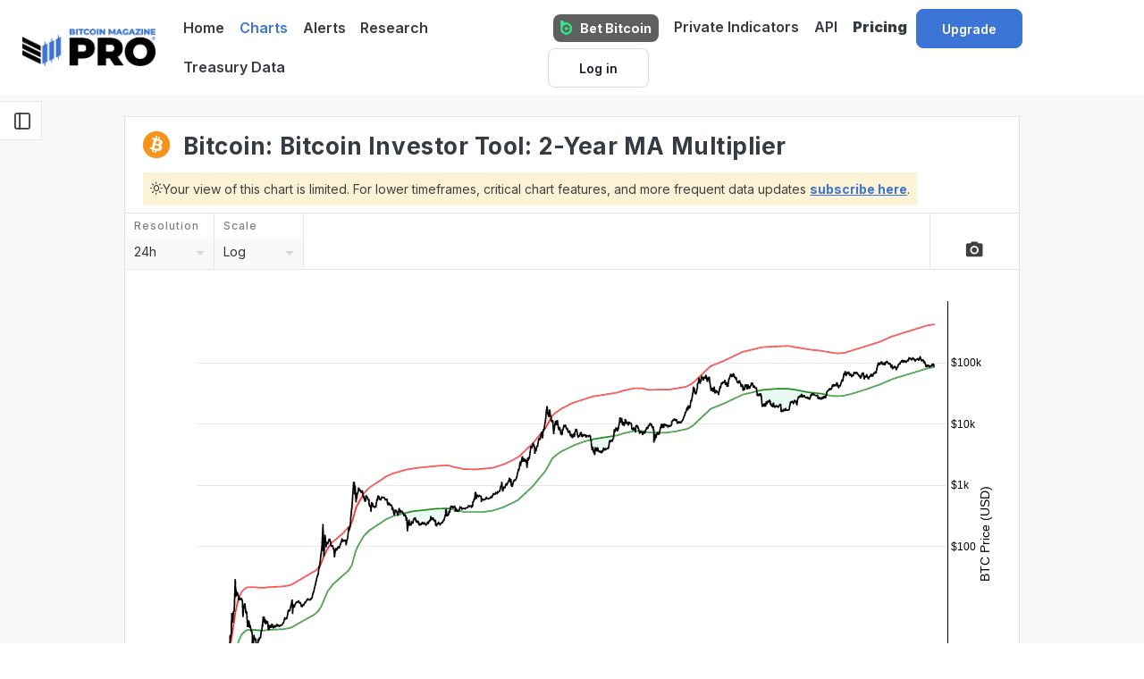

--- FILE ---
content_type: text/html; charset=utf-8
request_url: https://www.bitcoinmagazinepro.com/charts/bitcoin-investor-tool/
body_size: 21283
content:







<!DOCTYPE html>
<html lang=en>
  <head>

    <!-- Google Tag Manager -->
    <script type="a60834a5d5964192ee41358f-text/javascript">(function(w,d,s,l,i){w[l]=w[l]||[];w[l].push({'gtm.start':
      new Date().getTime(),event:'gtm.js'});var f=d.getElementsByTagName(s)[0],
      j=d.createElement(s),dl=l!='dataLayer'?'&l='+l:'';j.async=true;j.src=
      'https://www.googletagmanager.com/gtm.js?id='+i+dl;f.parentNode.insertBefore(j,f);
      })(window,document,'script','dataLayer','GTM-TT5MP865');
    </script>
    <!-- End Google Tag Manager -->

    <!-- <script>
      type="text/javascript"
      src="https://app.termly.io/embed.min.js"
      data-auto-block="on"
      data-website-uuid="24301a43-0ce9-4a0a-b452-8e34e067365d"
    </script> -->


    <!-- Google Analytics 4 -->
    <!-- Global site tag (gtag.js) - Google Analytics -->
    <script async src="https://www.googletagmanager.com/gtag/js?id=G-LFVGV1TW01" type="a60834a5d5964192ee41358f-text/javascript"></script>
    <script type="a60834a5d5964192ee41358f-text/javascript">
      window.dataLayer = window.dataLayer || [];
      function gtag(){dataLayer.push(arguments);}
      gtag('js', new Date());

      gtag('config', 'G-LFVGV1TW01');
    </script>


    <!-- Tapfiliate -->
    <script src="https://script.tapfiliate.com/tapfiliate.js" type="a60834a5d5964192ee41358f-text/javascript" async></script>
    <script type="a60834a5d5964192ee41358f-text/javascript">
        (function(t,a,p){t.TapfiliateObject=a;t[a]=t[a]||function(){
        (t[a].q=t[a].q||[]).push(arguments)}})(window,'tap');

        tap('create', '27447-623b3e', { integration: "stripe" });
        tap('detect');
    </script>


    <meta charset="utf-8">
    <title>Bitcoin Investor Tool: 2-Year MA Multiplier | BM Pro</title>


    
        <link rel="alternate" hreflang="en" href="https://www.bitcoinmagazinepro.com/charts/bitcoin-investor-tool/"/>
    
        <link rel="alternate" hreflang="es" href="https://www.bitcoinmagazinepro.com/es/charts/bitcoin-investor-tool/"/>
    
    <link rel="alternate" hreflang="x-default" href="https://www.bitcoinmagazinepro.com/charts/bitcoin-investor-tool/"/>
    <link rel="canonical" href="https://www.bitcoinmagazinepro.com/charts/bitcoin-investor-tool/"/>

    
      <meta name="description" content="Live data chart of the Bitcoin Investor Tool: 2year MA multiplier. Simple-to-use long term $BTC investment tool using a 2yr moving average and a x5 multiple.">
    
    <meta name="keywords" content="bitcoin, market cycle analysis, onchain analysis, live charts, cryptocurrency, bitcoin charts">

    
    <meta property="og:type" content="article">
    <meta property="og:title" content="Bitcoin Investor Tool: 2-Year MA Multiplier | BM Pro">
    
      <meta property="og:description" content="Live data chart of the Bitcoin Investor Tool: 2year MA multiplier. Simple-to-use long term $BTC investment tool using a 2yr moving average and a x5 multiple.">
    
    <meta property="og:url" content="https://www.bitcoinmagazinepro.com/charts/bitcoin-investor-tool/">
    <meta property="og:site_name" content="Bitcoin Magazine Pro">
    <meta property="og:image" content="https://storage.googleapis.com/lookintobitcoin/static/img/logo/x-preview.c59ce86d6316.png">
    <meta name="twitter:card" content="summary_large_image">
    <meta name="twitter:site" content="@PositiveCrypto">
    <meta property="twitter:image" content="https://storage.googleapis.com/lookintobitcoin/static/img/logo/x-preview.c59ce86d6316.png">




    <!-- Viewport -->
    <meta name="viewport" content="width=device-width, initial-scale=1">
    <!-- Favicon and Touch Icons-->
    <link rel="apple-touch-icon" sizes="180x180" href="https://storage.googleapis.com/lookintobitcoin/static/apple-touch-icon.061084530545.png">
    <link rel="icon" type="image/png" sizes="32x32" href="https://storage.googleapis.com/lookintobitcoin/static/favicon-32x32.8fd0fd82384d.png">
    <link rel="icon" type="image/png" sizes="16x16" href="https://storage.googleapis.com/lookintobitcoin/static/favicon-16x16.14c50881c81d.png">
    <link rel="manifest" href="https://storage.googleapis.com/lookintobitcoin/static/site.eeb52283bf4d.webmanifest">
    <link ref="mask-icon" href="https://storage.googleapis.com/lookintobitcoin/static/safari-pinned-tab.470e9a1a8982.svg" color="#5bbad5">
    <link ref="shortcut icon" href="https://storage.googleapis.com/lookintobitcoin/static/favicon.5fd30b9e64d7.ico">
    <meta name="msapplication-TileColor" content="#da532c">
    <meta name="msapplication-config" content="https://storage.googleapis.com/lookintobitcoin/static/browserconfig.9c211d157b37.xml">
    <meta name="theme-color" content="#ffffff">


    <!-- Vendor Styles including: Font Icons, Plugins, etc.-->
    <link rel="stylesheet" media="screen" href="https://storage.googleapis.com/lookintobitcoin/static/css/vendor.min.e2cc9f8c4c48.css">
    <!-- theme stylesheet-->
    <script src="/cdn-cgi/scripts/7d0fa10a/cloudflare-static/rocket-loader.min.js" data-cf-settings="a60834a5d5964192ee41358f-|49"></script><link rel="stylesheet" rel="preload" as="style" onload="this.onload=null;this.rel='stylesheet'" href="https://storage.googleapis.com/lookintobitcoin/static/css/theme.658f3b80316d.css" id="theme-stylesheet">
    <!-- custom stylesheet-->
    <link rel="stylesheet" href="https://storage.googleapis.com/lookintobitcoin/static/css/custom.4d72f5ac8864.css" id="custom-stylesheet">
    <!-- Materialze Icons -->
    <link href="https://fonts.googleapis.com/icon?family=Material+Icons" rel="stylesheet" crossorigin="anonymous">
    <!-- FONT AWSOME -->
    <link rel="stylesheet" href="https://cdnjs.cloudflare.com/ajax/libs/font-awesome/4.7.0/css/font-awesome.css" integrity="sha512-5A8nwdMOWrSz20fDsjczgUidUBR8liPYU+WymTZP1lmY9G6Oc7HlZv156XqnsgNUzTyMefFTcsFH/tnJE/+xBg==" crossorigin="anonymous" referrerpolicy="no-referrer" />
    <!-- Modernizr-->
    <script src="https://storage.googleapis.com/lookintobitcoin/static/js/modernizr.min.3865596d0db3.js" type="a60834a5d5964192ee41358f-text/javascript"></script>
    
  <style>
    @media (min-width: 1550px){
        .new_theme_pages :not(.footer).container {
            max-width: 100%;
            padding: initial !important;
        }
    }
    @media (min-width: 992px){
        .new_theme_pages :not(.footer).container {
            max-width: 100%;
            padding-right: 25px !important;
            padding-left: 25px !important;
        }
    }

    .paywall{
        position:relative;
    }

    .paywall-msg-box{
        position:absolute;
        top:0px;
        display:flex;
        justify-content:center; 
        align-items:center;
        width:100%;
        height:100%;
    }

    .paywall-title{
        font-size: 1.3rem;
        font-weight: 700;
    }

    @media (max-width: 576px){
        .paywall-title{
            font-size: 1.2rem;
        }

        .paywall > img{
            width: 100%;
            height: 300px;
            object-fit: cover;
        }

        .paywall .btn{
            font-size: 0.8rem;
            text-wrap: nowrap;
            padding-left: 10px;
            padding-right: 10px;
        }
    }



</style>
  <link rel="stylesheet" href="https://storage.googleapis.com/lookintobitcoin/static/css/sidebar.2a792bfacf7c.css">


    <!-- Custom Fonts -->
    <link rel="preconnect" href="https://fonts.googleapis.com">
    <link rel="preconnect" href="https://fonts.gstatic.com" crossorigin>
    <link href="https://fonts.googleapis.com/css2?family=Inter:ital,wght@0,100;0,300;0,400;0,500;0,700;0,900;1,100;1,300;1,400;1,500;1,700;1,900&display=swap" rel="stylesheet" crossorigin="anonymous">
    <link href="https://fonts.googleapis.com/css2?family=Inter:wght@200;300;400;500;600;700;800&display=swap" rel="stylesheet" crossorigin="anonymous">
    <style>
      .sponsorship-banner {
        margin-top: 10px;
        width: 100%;
        max-height: 90px;
        overflow: hidden;

        img {
          width: 100%;
          height: auto;
        }
      }
      @media only screen and (max-width: 992px) {
        .main_menu .flt_right ul li:nth-last-child(3), .main_menu .flt_right ul li:last-child {
          border-bottom: 0;
          padding: 50px 5px 0;
          display: inline-block !important;
        }

      }
    </style>

    
    


  </head>

  <!-- Body-->
  <body>

    <!-- Google Tag Manager (noscript) -->
    <noscript><iframe src="https://www.googletagmanager.com/ns.html?id=GTM-TT5MP865"
      height="0" width="0" style="display:none;visibility:hidden"></iframe>
    </noscript>
    <!-- End Google Tag Manager (noscript) -->

    
    <header class="new_theme_pages csdc">
      <nav class="navbar navbar-expand-lg position-relative flex-column">
        <div class="container my-2" style="z-index:900;background-color:#ffffff;">
          <a class="navbar-brand" href="/"><img src="https://storage.googleapis.com/lookintobitcoin/static/img/logo/bm-pro-logo.8613faccae13.png" alt="Logo" /></a>
          <button class="navbar-toggler" type="button" data-bs-toggle="collapse" data-bs-target="#navbarSupportedContent" aria-controls="navbarSupportedContent" aria-expanded="false" aria-label="Toggle navigation">
              <img src="https://storage.googleapis.com/lookintobitcoin/static/img/new_pages/mobile_menu_bg.a2cceaf6d1b2.png" alt="Menu BG" />
          </button>
          <div class="collapse navbar-collapse main_menu d-none d-lg-flex" id="navbarSupportedContent">
            


<ul class="navbar-nav" style="position:unset;">

    <!-- Home -->
    
        <li class="nav-item">
            <a class="nav-link " aria-current="page"
               href="/">Home</a>
        </li>
    

    <!-- Welcome -->
    

    <!-- Charts -->
    <li class="nav-item dropdown mega-dropdown-toggle">
        <a class="nav-link dropdown-toggle active"
           href="JavaScript:void(0)" role="button" data-bs-toggle="dropdown"
           aria-expanded="true">Charts</a>
        <div class="dropdown-menu mega-dropdown dropdown-menu-left">
            <div class="column">
                <ul>
                    <li class="dropdown-item active"><a
                            href="/charts/mvrv-zscore/">Bitcoin Charts</a></li>
                    <li class="dropdown-item "><a
                            href="/bitcoin-macro/">Macro Suite</a></li>
                    <li class="dropdown-item "><a
                            href="/bitcoin-portfolio/">BTC Portfolio Tools</a></li>
                    <li class="dropdown-item "><a
                            href="/charts/bitcoin-treasury-tracker/">Treasury Data</a>
                    </li>
                </ul>
            </div>
        </div>
    </li>

    
        <li class="nav-item">
            <a class="nav-link "
               href="/bitcoin-alerts/">Alerts</a>
        </li>
    

    <!-- Research -->
    <li class="nav-item dropdown mega-dropdown-toggle">
        <a class="nav-link dropdown-toggle " href="JavaScript:void(0)"
           role="button" data-bs-toggle="dropdown" aria-expanded="true">Research</a>
        <div class="dropdown-menu mega-dropdown dropdown-menu-left">
            <div class="column">
                <ul>
                    <li class="dropdown-item"><a href="/bitcoin-reports/">Members Only Research</a>
                    </li>
                    <li class="dropdown-item"><a href="/bitcoin-research/">Free Research</a>
                    </li>
                    <li class="dropdown-item"><a href="/blog/">Blog</a></li>
                </ul>
            </div>
        </div>
    </li>

    <!-- Treasury Data -->
    <li class="nav-item">
        <a class="nav-link "
           href="/charts/bitcoin-treasury-tracker/">Treasury Data</a>
    </li>
</ul>

<div class="flt_right">
    <ul class="navbar-nav">

        
            <li class="nav-item">
                <span class="nav-link">
                    <a class="btn btn-sm p-2 btn-bcgame" href="https://bcgm1.com/i-3ygzaiuar-n/?p=/login/regist" target="_blank" rel="noopener noreferrer" onclick="if (!window.__cfRLUnblockHandlers) return false; gtag('event', 'click', {
                                'event_category': 'Outbound Links',
                                'event_label': 'bcgame42_bet_bitcoin_link',
                                'value': 1
                            });" data-cf-modified-a60834a5d5964192ee41358f-="">
                        <img src="https://storage.googleapis.com/lookintobitcoin/static/img/logo/bc-game-logo.d815048e0013.png" alt="bcgame logo"
                             class="img-fluid"> Bet Bitcoin
                    </a>
                </span>
            </li>
        

        <!-- Private Indicators -->
        <li class="nav-item">
            
                <a class="nav-link "
                   href="/bitcoin-indicators/">Private Indicators</a>
            
        </li>

        <!-- API -->
        
            <li class="nav-item">
                <a class="nav-link "
                   href="/api/">API</a>
            </li>
        

        <!-- Pricing -->
        
            <li class="nav-item">
                <a class="nav-link "
                   href="/subscribe/"><b>Pricing</b></a>
            </li>
        

        <!-- Upgrade -->
        

        <!-- User Avatar / Profile Section -->
        
            
            
                <li class="nav-item">
                    <a class="btn btn-md btn-upgrade" href="/subscribe/">Upgrade</a>
                </li>
            
            <li class="nav-item">
                <a class="btn btn-md btn-extra"
                   href="/accounts/login/?next=/welcome/">Log in</a>
            </li>
        
    </ul>
</div>
          </div>
          <div class="collapse navbar-collapse main_menu d-lg-none" id="navbarSupportedContent">
            


<ul class="navbar-nav">

    <!-- Home -->
    
    <li class="nav-item">
      <a class="nav-link " aria-current="page" href="/">Home</a>
    </li>
    

    <!-- Welcome -->
    
    
    <!-- Charts -->
    <li class="nav-item dropdown">
        <a class="nav-link dropdown-toggle active" href="JavaScript:void(0)" role="button" data-bs-toggle="dropdown" aria-expanded="false">
          Bitcoin Charts
        </a> 
        

<ul class="dropdown-menu shadow-none">
    <li class="dropdown_heading">
      <h3><a class="dropdown-item" href="/bitcoin-price-live/">Live Price</a></h3>
    </li>
    <li><a class="dropdown-item" href="/bitcoin-price-live/">Bitcoin Price Live</a></li>
    <li><hr class="dropdown-divider"></li>
    
    <li class="dropdown_heading">
      <h3><a class="dropdown-item" href="/charts/market-cycle-charts/">Market Cycle</a></h3>
    </li>
    
      <li class="dropdown-item"><a href="/charts/bitcoin-investor-tool/">Bitcoin Investor Tool: 2-Year MA Multiplier</a></li>
    
      <li class="dropdown-item"><a href="/charts/200-week-moving-average-heatmap/">200 Week Moving Average Heatmap</a></li>
    
      <li class="dropdown-item"><a href="/charts/stock-to-flow-model/">Stock-to-Flow Model</a></li>
    
      <li class="dropdown-item"><a href="/charts/bitcoin-fear-and-greed-index/">Fear And Greed Index</a></li>
    
      <li class="dropdown-item"><a href="/charts/pi-cycle-top-indicator/">Pi Cycle Top Indicator</a></li>
    
      <li class="dropdown-item"><a href="/charts/golden-ratio-multiplier/">The Golden Ratio Multiplier</a></li>
    
      <li class="dropdown-item"><a href="/charts/bitcoin-profitable-days/">Bitcoin Profitable Days</a></li>
    
      <li class="dropdown-item"><a href="/charts/bitcoin-rainbow-chart/">Bitcoin Rainbow Price Chart Indicator</a></li>
    
      <li class="dropdown-item"><a href="/charts/bitcoin-cycle-master/">Bitcoin Cycle Master<span class="badge badge-primary">New</span></a></li>
    
      <li class="dropdown-item"><a href="/charts/pi-cycle-top-bottom-indicator/">Pi Cycle Top &amp; Bottom Indicator<span class="badge badge-primary">New</span></a></li>
    
      <li class="dropdown-item"><a href="/charts/pi-cycle-top-prediction/">Pi Cycle Top Prediction<span class="badge badge-primary">New</span></a></li>
    
      <li class="dropdown-item"><a href="/charts/bitcoin-power-law/">Power Law<span class="badge badge-primary">New</span></a></li>
    
    <li><hr class="dropdown-divider"></li>
    
    <li class="dropdown_heading">
      <h3><a class="dropdown-item" href="/charts/on-chain-charts/">ONCHAIN MARKET INDICATORS</a></h3>
    </li>
    
      
        <li class="dropdown-item"><a href="/charts/bitcoin-price-prediction/">Price Forecast Tools</a></li>
      
    
      
        <li class="dropdown-item"><a href="/charts/mvrv-zscore/">MVRV Z-Score</a></li>
      
    
      
        <li class="dropdown-item"><a href="/charts/rhodl-ratio/">RHODL Ratio</a></li>
      
    
      
        <li class="dropdown-item"><a href="/charts/relative-unrealized-profit--loss/">Net Unrealized Profit/Loss (NUPL)</a></li>
      
    
      
        <li class="dropdown-item"><a href="/charts/reserve-risk/">Reserve Risk</a></li>
      
    
      
        <li class="dropdown-item"><a href="/charts/active-address-sentiment-indicator/">AASI (Active Address Sentiment Indicator)</a></li>
      
    
      
        <li class="dropdown-item"><a href="/charts/advanced-nvt-signal/">Advanced NVT Signal</a></li>
      
    
      
        <li class="dropdown-item"><a href="/charts/realized-price/">Realized Price</a></li>
      
    
      
        <li class="dropdown-item"><a href="/charts/value-days-destroyed-multiple/">Value Days Destroyed (VDD) Multiple</a></li>
      
    
      
        <li class="dropdown-item"><a href="/charts/cvdd/">CVDD</a></li>
      
    
      
        <li class="dropdown-item"><a href="/charts/top-cap/">Top Cap</a></li>
      
    
      
        <li class="dropdown-item"><a href="/charts/delta-top/">Delta Top</a></li>
      
    
      
        <li class="dropdown-item"><a href="/charts/balanced-price/">Balanced Price</a></li>
      
    
      
        <li class="dropdown-item"><a href="/charts/terminal-price/">Terminal Price</a></li>
      
    
      
        <li class="dropdown-item"><a href="/charts/long-term-holder-realized-price/">Long-Term Holder Realized Price<span class="badge badge-primary">New</span></a></li>
      
    
      
        <li class="dropdown-item"><a href="/charts/short-term-holder-realized-price/">Short-Term Holder Realized Price<span class="badge badge-primary">New</span></a></li>
      
    
      
        <li class="dropdown-item"><a href="/charts/percent-addresses-in-profit/">Percent Addresses in Profit<span class="badge badge-primary">New</span></a></li>
      
    
      
        <li class="dropdown-item"><a href="/charts/percent-addresses-in-loss/">Percent Addresses in Loss<span class="badge badge-primary">New</span></a></li>
      
    
      
        <li class="dropdown-item"><a href="/charts/sopr-spent-output-profit-ratio/">Spent Output Profit Ratio (SOPR)<span class="badge badge-primary">New</span></a></li>
      
    
      
        <li class="dropdown-item"><a href="/charts/short-term-holder-mvrv/">Short Term Holder MVRV<span class="badge badge-primary">New</span></a></li>
      
    
      
        <li class="dropdown-item"><a href="/charts/short-term-holder-mvrv-zscore/">Short Term Holder MVRV Z-Score<span class="badge badge-primary">New</span></a></li>
      
    
      
        <li class="dropdown-item"><a href="/charts/long-term-holder-mvrv/">Long Term Holder MVRV<span class="badge badge-primary">New</span></a></li>
      
    
      
        <li class="dropdown-item"><a href="/charts/long-term-holder-mvrv-zscore/">Long Term Holder MVRV Z-Score<span class="badge badge-primary">New</span></a></li>
      
    
      
        <li class="dropdown-item"><a href="/charts/mvrv-zscore-2yr-rolling/">MVRV Z-Score 2YR Rolling</a></li>
      
    
      
        <li class="dropdown-item"><a href="/charts/everything-indicator/">Everything Indicator<span class="badge badge-primary">New</span></a></li>
      
    
    <li><hr class="dropdown-divider"></li>
    
    <li class="dropdown_heading">
      <h3><a class="dropdown-item" href="/charts/onchain-movement-charts/">ONCHAIN MOVEMENT</a></h3>
    </li>
    
      
        <li class="dropdown-item"><a href="/charts/hodl-waves/">HODL Waves</a></li>
      
    
      
        <li class="dropdown-item"><a href="/charts/1-year-hodl-wave/">1+ Year HODL Wave</a></li>
      
    
      
        <li class="dropdown-item"><a href="/charts/5-year-hodl-wave/">5+ Years HODL Wave</a></li>
      
    
      
        <li class="dropdown-item"><a href="/charts/10-year-hodl-wave/">10+ Years HODL Wave</a></li>
      
    
      
        <li class="dropdown-item"><a href="/charts/realized-cap-hodl-waves/">Realized Cap HODL Waves</a></li>
      
    
      
        <li class="dropdown-item"><a href="/charts/whale-shadows/">Whale Shadows (aka Revived Supply)</a></li>
      
    
      
        <li class="dropdown-item"><a href="/charts/coin-days-destroyed-cdd/">Coin Days Destroyed</a></li>
      
    
      
        <li class="dropdown-item"><a href="/charts/supply-adjusted-coin-days-destroyed-cdd/">Supply Adjusted Coin Days Destroyed</a></li>
      
    
      
        <li class="dropdown-item"><a href="/charts/long-term-holder-supply/">Long Term Holder Supply<span class="badge badge-primary">New</span></a></li>
      
    
      
        <li class="dropdown-item"><a href="/charts/short-term-holder-supply/">Short Term Holder Supply<span class="badge badge-primary">New</span></a></li>
      
    
      
        <li class="dropdown-item"><a href="/charts/bitcoin-circulating-supply/">Circulating Supply<span class="badge badge-primary">New</span></a></li>
      
    
    <li><hr class="dropdown-divider"></li>
    
    <li class="dropdown_heading">
      <h3><a class="dropdown-item" href="/charts/address-balance-charts/">ADDRESS BALANCE</a></h3>
    </li>
    
      <li class="dropdown-item"><a href="/charts/bitcoin-active-addresses/">Bitcoin Active Addresses</a></li>
    
      <li class="dropdown-item"><a href="/charts/addresses-holding-x-btc-by-year/">Addresses Holding &gt; X BTC by Year</a></li>
    
      <li class="dropdown-item"><a href="/charts/addresses-greater-than-0-01-btc/">Addresses with Balance &gt; 0.01 BTC</a></li>
    
      <li class="dropdown-item"><a href="/charts/addresses-greater-than-0-1-btc/">Addresses with Balance &gt; 0.1 BTC</a></li>
    
      <li class="dropdown-item"><a href="/charts/addresses-greater-than-1-btc/">Addresses with Balance &gt; 1 BTC</a></li>
    
      <li class="dropdown-item"><a href="/charts/addresses-greater-than-10-btc/">Addresses with Balance &gt; 10 BTC</a></li>
    
      <li class="dropdown-item"><a href="/charts/addresses-greater-than-100-btc/">Addresses with Balance &gt; 100 BTC</a></li>
    
      <li class="dropdown-item"><a href="/charts/addresses-greater-than-1000-btc/">Addresses with Balance &gt; 1,000 BTC</a></li>
    
      <li class="dropdown-item"><a href="/charts/addresses-greater-than-10000-btc/">Addresses with Balance &gt; 10,000 BTC<span class="badge badge-primary">New</span></a></li>
    
      <li class="dropdown-item"><a href="/charts/addresses-greater-than-1-usd/">Addresses with Balance &gt; $1<span class="badge badge-primary">New</span></a></li>
    
      <li class="dropdown-item"><a href="/charts/addresses-greater-than-10-usd/">Addresses with Balance &gt; $10<span class="badge badge-primary">New</span></a></li>
    
      <li class="dropdown-item"><a href="/charts/addresses-greater-than-100-usd/">Addresses with Balance &gt; $100<span class="badge badge-primary">New</span></a></li>
    
      <li class="dropdown-item"><a href="/charts/addresses-greater-than-1k-usd/">Addresses with Balance &gt; $1k<span class="badge badge-primary">New</span></a></li>
    
      <li class="dropdown-item"><a href="/charts/addresses-greater-than-10k-usd/">Addresses with Balance &gt; $10k<span class="badge badge-primary">New</span></a></li>
    
      <li class="dropdown-item"><a href="/charts/addresses-greater-than-100k-usd/">Addresses with Balance &gt; $100k<span class="badge badge-primary">New</span></a></li>
    
      <li class="dropdown-item"><a href="/charts/addresses-greater-than-1m-usd/">Addresses with Balance &gt; $1m<span class="badge badge-primary">New</span></a></li>
    
      <li class="dropdown-item"><a href="/charts/addresses-non-zero-balance/">Addresses with Non Zero Balance<span class="badge badge-primary">New</span></a></li>
    
      <li class="dropdown-item"><a href="/charts/new-addresses/">Number of New Addresses<span class="badge badge-primary">New</span></a></li>
    
    <li><hr class="dropdown-divider"></li>
    
    <li class="dropdown_heading">
      <h3><a class="dropdown-item" href="/charts/mining-charts/">MINING</a></h3>
    </li>
    
      <li class="dropdown-item"><a href="/charts/puell-multiple/">The Puell Multiple</a></li>
    
      <li class="dropdown-item"><a href="/charts/bitcoin-hashrate-chart/">Bitcoin Hashrate</a></li>
    
      <li class="dropdown-item"><a href="/charts/hash-ribbons/">Hash Ribbons Indicator</a></li>
    
      <li class="dropdown-item"><a href="/charts/bitcoin-miner-difficulty/">Bitcoin Miner Difficulty</a></li>
    
      <li class="dropdown-item"><a href="/charts/bitcoin-miner-revenue-total/">Miner Revenue (Total)</a></li>
    
      <li class="dropdown-item"><a href="/charts/bitcoin-miner-revenue-block-rewards/">Miner Revenue (Block Rewards)</a></li>
    
      <li class="dropdown-item"><a href="/charts/bitcoin-miner-revenue-fees/">Miner Revenue (Fees)</a></li>
    
      <li class="dropdown-item"><a href="/charts/bitcoin-miner-revenue-fees-vs-rewards/">Miner Revenue (Fees vs Rewards)</a></li>
    
      <li class="dropdown-item"><a href="/charts/bitcoin-block-height/">Block Height<span class="badge badge-primary">New</span></a></li>
    
      <li class="dropdown-item"><a href="/charts/bitcoin-blocks-mined/">Blocks Mined<span class="badge badge-primary">New</span></a></li>
    
      <li class="dropdown-item"><a href="/charts/bitcoin-hashprice/">Hashprice<span class="badge badge-primary">New</span></a></li>
    
      <li class="dropdown-item"><a href="/charts/bitcoin-hash-price-volatility/">Hashprice Volatility<span class="badge badge-primary">New</span></a></li>
    
    <li><hr class="dropdown-divider"></li>
    
    <li class="dropdown_heading">
      <h3><a class="dropdown-item" href="/charts/derivatives-charts/">DERIVATIVES</a></h3>
    </li>
    
      <li class="dropdown-item"><a href="/charts/btc-open-interest/">Bitcoin Open Interest</a></li>
    
      <li class="dropdown-item"><a href="/charts/bitcoin-funding-rates/">Bitcoin Funding Rates</a></li>
    
    <li><hr class="dropdown-divider"></li>
    
    <li class="dropdown_heading">
      <h3><a class="dropdown-item" href="/charts/lightning-network-charts/">LIGHTNING NETWORK</a></h3>
    </li>
    
      <li class="dropdown-item"><a href="/charts/lightning-network-capacity/">Bitcoin Lightning Capacity</a></li>
    
      <li class="dropdown-item"><a href="/charts/lightning-network-nodes/">Bitcoin Lightning Nodes</a></li>
    

    <li class="dropdown_heading">
      <h3><a class="dropdown-item" href="#">BITCOIN TREASURY DATA</a></h3>
    </li>
    
      <li class="dropdown-item"><a href="/charts/bitcoin-treasury-public-listed-companies/">Top Public Bitcoin Treasury Companies<span class="badge badge-primary">New</span></a></li>
    
      <li class="dropdown-item"><a href="/charts/bitcoin-treasury-treemaps/">Treasury Treemaps<span class="badge badge-primary">New</span></a></li>
    
      <li class="dropdown-item"><a href="/charts/bitcoin-treasury-analytics-strategy/">Treasury Company Analytics - (Micro)Strategy<span class="badge badge-primary">New</span></a></li>
    
      <li class="dropdown-item"><a href="/charts/bitcoin-treasury-analytics-blockchain-group/">Treasury Company Analytics - Blockchain Group<span class="badge badge-primary">New</span></a></li>
    
      <li class="dropdown-item"><a href="/charts/bitcoin-treasury-strategy-companies/">Active Bitcoin Treasury Companies<span class="badge badge-primary">New</span></a></li>
    
      <li class="dropdown-item"><a href="/charts/bitcoin-treasury-tracker/">Bitcoin Treasury Tracker</a></li>
    
      <li class="dropdown-item"><a href="/charts/hodlboard/">The HODLboard</a></li>
    

    <li class="dropdown_heading">
      <h3><a class="dropdown-item" href="/bitcoin-macro/">Marco Suite - SAMPLE CHART</a></h3>
    </li>
    <li class="dropdown-item"><a href="/charts/global-liquidity/">Global Liquidity<span class="badge badge-primary">New</span></a></li>
</ul>

    </li>

    <!-- Research -->
    <li class="nav-item dropdown">
      <a class="nav-link dropdown-toggle " href="JavaScript:void(0)" role="button" data-bs-toggle="dropdown" aria-expanded="false">Research</a>
      <ul class="dropdown-menu mb-3">
        <li class="dropdown-item"><a href="/bitcoin-reports/">Members Only Research</a></li>
        <li class="dropdown-item"><a href="/bitcoin-research/">Free Research</a></li>
        <li class="dropdown-item"><a href="/blog/">Blog</a></li>
      </ul>
    </li>

    <!-- Macro Suite -->
    <li class="nav-item dropdown">
      <a class="nav-link dropdown-toggle " href="JavaScript:void(0)" role="button" data-bs-toggle="dropdown" aria-expanded="false">
        Macro Suite
      </a> 
      
        


<ul class="dropdown-menu shadow-none">
  
    <li class="dropdown_heading">
      <h3><a class="dropdown-item" href="JavaScript:void(0)" role="button">Risk/Confidence</a></h3>
    </li>
    
    
      <li class="dropdown-item"><a href="/bitcoin-macro/bitcoin-cycles-vs-high-yield-credit-cycles/">High Yield Credit: Bitcoin Cycles</a></li>
    
      <li class="dropdown-item"><a href="/bitcoin-macro/bitcoin-cycles-vs-manufacturing-pmi-cycles/">Manufacturing PMI: BTC Cycles</a></li>
    
      <li class="dropdown-item"><a href="/bitcoin-macro/sp500-yoy-vs-btc-yoy/">S&amp;P500 vs Bitcoin: YoY Change</a></li>
    
      <li class="dropdown-item"><a href="/bitcoin-macro/relative-growth/">Bitcoin Relative Growth</a></li>
    
      <li class="dropdown-item"><a href="/bitcoin-macro/financial-stress-index-vs-btc/">Financial Stress Index vs BTC</a></li>
    
      <li class="dropdown-item"><a href="/bitcoin-macro/bull-market-comparison/">Bull Market Comparison<span class="badge badge-primary">New</span></a></li>
    
    
      <li><hr class="dropdown-divider"></li>
    
  
    <li class="dropdown_heading">
      <h3><a class="dropdown-item" href="JavaScript:void(0)" role="button">US Fed</a></h3>
    </li>
    
    
      <li class="dropdown-item"><a href="/bitcoin-macro/fed-balance-sheet-vs-btc/">Fed Balance Sheet vs BTC</a></li>
    
      <li class="dropdown-item"><a href="/bitcoin-macro/federal-funds-target-range/">Fed Funds Target Range v BTC</a></li>
    
      <li class="dropdown-item"><a href="/bitcoin-macro/federal-funds-rate-absolute-yoy-change/">Fed Rate: YoY Change (Abs)</a></li>
    
      <li class="dropdown-item"><a href="/bitcoin-macro/federal-funds-rate-percentage-yoy-change/">Fed Rate: YoY Change (%)</a></li>
    
      <li class="dropdown-item"><a href="/bitcoin-macro/fed-debt-vs-btc/">Fed Debt vs BTC</a></li>
    
      <li class="dropdown-item"><a href="/bitcoin-macro/us-interest-payments-vs-btc/">US Interest Payments vs BTC</a></li>
    
      <li class="dropdown-item"><a href="/bitcoin-macro/us-debt-gdp-ratio-vs-btc/">US Debt/GDP Ratio vs BTC</a></li>
    
    
      <li><hr class="dropdown-divider"></li>
    
  
    <li class="dropdown_heading">
      <h3><a class="dropdown-item" href="JavaScript:void(0)" role="button">Liquidity</a></h3>
    </li>
    
    
      <li class="dropdown-item"><a href="/bitcoin-macro/m2-vs-btc-yoy-change/">US M2 Money vs Bitcoin YoY</a></li>
    
      <li class="dropdown-item"><a href="/bitcoin-macro/m1-vs-btc-yoy-change/">US M1 Money vs Bitcoin YoY</a></li>
    
      <li class="dropdown-item"><a href="/bitcoin-macro/m2-vs-btc/">US M2 Money vs Bitcoin</a></li>
    
      <li class="dropdown-item"><a href="/bitcoin-macro/m1-vs-btc/">US M1 Money vs Bitcoin</a></li>
    
      <li class="dropdown-item"><a href="/bitcoin-macro/m2-global-vs-btc/">Global M2 vs BTC</a></li>
    
      <li class="dropdown-item"><a href="/bitcoin-macro/global-m2-vs-btc-yoy/">Global M2 vs BTC YoY</a></li>
    
    
      <li><hr class="dropdown-divider"></li>
    
  
    <li class="dropdown_heading">
      <h3><a class="dropdown-item" href="JavaScript:void(0)" role="button">Treasury Bond</a></h3>
    </li>
    
    
      <li class="dropdown-item"><a href="/bitcoin-macro/us-treasury-yields-vs-btc/">Treasury Yields vs BTC</a></li>
    
      <li class="dropdown-item"><a href="/bitcoin-macro/10yr-2yr-yield-spread/">10Yr - 2Yr Treasury Yield Spread</a></li>
    
      <li class="dropdown-item"><a href="/bitcoin-macro/10yr-2yr-yields-vs-btc/">10Yr and 2Yr Yields vs Bitcoin</a></li>
    
      <li class="dropdown-item"><a href="/bitcoin-macro/1m-tbill-spread-vs-fed-funds-rate/">1M T-Bill Spread vs Fed Rate</a></li>
    
    
      <li><hr class="dropdown-divider"></li>
    
  
    <li class="dropdown_heading">
      <h3><a class="dropdown-item" href="JavaScript:void(0)" role="button">Inflation</a></h3>
    </li>
    
    
      <li class="dropdown-item"><a href="/bitcoin-macro/cpi-vs-btc/">CPI vs BTC</a></li>
    
      <li class="dropdown-item"><a href="/bitcoin-macro/cpi-vs-btc-yoy/">CPI vs BTC YoY</a></li>
    
    
  
</ul>

      
      
    </li>

    <!-- Portfolio Tools -->
    <li class="nav-item dropdown">
      <a class="nav-link dropdown-toggle " href="JavaScript:void(0)" role="button" data-bs-toggle="dropdown" aria-expanded="false">
        BTC Portfolio Tools
      </a> 
      
        


<ul class="dropdown-menu shadow-none">
  
    <li class="dropdown_heading">
      <h3><a class="dropdown-item" href="JavaScript:void(0)" role="button">Returns</a></h3>
    </li>
    
    
      <li class="dropdown-item"><a href="/bitcoin-portfolio/monthly-returns-heatmap/">Monthly Returns Heatmap</a></li>
    
      <li class="dropdown-item"><a href="/bitcoin-portfolio/dollar-cost-averaging-bitcoin/">Dollar Cost Average Strategies</a></li>
    
      <li class="dropdown-item"><a href="/bitcoin-portfolio/portfolio-monthly-returns/">Portfolio Monthly Returns</a></li>
    
      <li class="dropdown-item"><a href="/bitcoin-portfolio/btc-vs-listed-miners/">Listed Miners vs BTC</a></li>
    
      <li class="dropdown-item"><a href="/bitcoin-portfolio/btc-vs-bito-vs-gbtc/">BTC vs BITO and GBTC</a></li>
    
      <li class="dropdown-item"><a href="/bitcoin-portfolio/bitcoin-seasonality/">Bitcoin Seasonality<span class="badge badge-primary">New</span></a></li>
    
      <li class="dropdown-item"><a href="/bitcoin-portfolio/btc-vs-us-property/">BTC vs US Property<span class="badge badge-primary">New</span></a></li>
    
      <li class="dropdown-item"><a href="/bitcoin-portfolio/property-priced-in-btc-infographic/">Property Priced in BTC - Infographic<span class="badge badge-primary">New</span></a></li>
    
      <li class="dropdown-item"><a href="/bitcoin-portfolio/property-priced-in-btc/">Property Priced in BTC<span class="badge badge-primary">New</span></a></li>
    
    
      <li><hr class="dropdown-divider"></li>
    
  
    <li class="dropdown_heading">
      <h3><a class="dropdown-item" href="JavaScript:void(0)" role="button">Key reversals</a></h3>
    </li>
    
    
      <li class="dropdown-item"><a href="/bitcoin-portfolio/crosby-ratio/">Bitcoin Crosby Ratio</a></li>
    
      <li class="dropdown-item"><a href="/bitcoin-portfolio/long-term-short-term-holders/">Long and Short-Term Holders<span class="badge badge-primary">New</span></a></li>
    
      <li class="dropdown-item"><a href="/bitcoin-portfolio/cycle-capital-flows/">Bitcoin Cycle Capital Flows<span class="badge badge-primary">New</span></a></li>
    
      <li class="dropdown-item"><a href="/bitcoin-portfolio/mvrv-momentum/">MVRV Momentum<span class="badge badge-primary">New</span></a></li>
    
    
      <li><hr class="dropdown-divider"></li>
    
  
    <li class="dropdown_heading">
      <h3><a class="dropdown-item" href="JavaScript:void(0)" role="button">Growth</a></h3>
    </li>
    
    
      <li class="dropdown-item"><a href="/bitcoin-portfolio/btc-growth-since-cycle-lows/">BTC Growth Since Cycle Lows</a></li>
    
      <li class="dropdown-item"><a href="/bitcoin-portfolio/active-address-growth-trend/">Active Address Growth Trend</a></li>
    
      <li class="dropdown-item"><a href="/bitcoin-portfolio/btc-price-yoy/">BTC Price YoY</a></li>
    
    
      <li><hr class="dropdown-divider"></li>
    
  
    <li class="dropdown_heading">
      <h3><a class="dropdown-item" href="JavaScript:void(0)" role="button">Bitcoin ETFs</a></h3>
    </li>
    
    
      <li class="dropdown-item"><a href="/bitcoin-portfolio/bitcoin-etf-daily-flows-usd/">ETF Daily Flows (USD)<span class="badge badge-primary">New</span></a></li>
    
      <li class="dropdown-item"><a href="/bitcoin-portfolio/bitcoin-etf-daily-flows-btc/">ETF Daily Flows (BTC)<span class="badge badge-primary">New</span></a></li>
    
      <li class="dropdown-item"><a href="/bitcoin-portfolio/bitcoin-etf-cumulative-flows-usd/">ETF Cumulative Flows (USD)<span class="badge badge-primary">New</span></a></li>
    
      <li class="dropdown-item"><a href="/bitcoin-portfolio/bitcoin-etf-cumulative-flows-btc/">ETF Cumulative Flows (BTC)<span class="badge badge-primary">New</span></a></li>
    
    
      <li><hr class="dropdown-divider"></li>
    
  
    <li class="dropdown_heading">
      <h3><a class="dropdown-item" href="JavaScript:void(0)" role="button">Currency</a></h3>
    </li>
    
    
      <li class="dropdown-item"><a href="/bitcoin-portfolio/btc-vs-dxy/">BTC vs DXY</a></li>
    
      <li class="dropdown-item"><a href="/bitcoin-portfolio/btc-vs-dxy-yoy/">BTC vs DXY YoY</a></li>
    
      <li class="dropdown-item"><a href="/bitcoin-portfolio/currency-volatility/">Currency Volatility</a></li>
    
    
      <li><hr class="dropdown-divider"></li>
    
  
    <li class="dropdown_heading">
      <h3><a class="dropdown-item" href="JavaScript:void(0)" role="button">Volatility</a></h3>
    </li>
    
    
      <li class="dropdown-item"><a href="/bitcoin-portfolio/sharpe-ratio/">Bitcoin Sharpe Ratio</a></li>
    
      <li class="dropdown-item"><a href="/bitcoin-portfolio/bitcoin-volatility/">Bitcoin Volatility</a></li>
    
      <li class="dropdown-item"><a href="/bitcoin-portfolio/portfolio-volatility/">Portfolio Volatility</a></li>
    
    
      <li><hr class="dropdown-divider"></li>
    
  
    <li class="dropdown_heading">
      <h3><a class="dropdown-item" href="JavaScript:void(0)" role="button">Legacy</a></h3>
    </li>
    
    
      <li class="dropdown-item"><a href="/bitcoin-portfolio/btc-vs-gold-correlation/">Gold vs Bitcoin Correlation</a></li>
    
      <li class="dropdown-item"><a href="/bitcoin-portfolio/btc-vs-sp500-correlation/">S&amp;P500 vs Bitcoin Correlation</a></li>
    
      <li class="dropdown-item"><a href="/bitcoin-portfolio/btc-vs-equities-correlation/">Correlation vs China/US Equities</a></li>
    
    
  
</ul>

      
      
    </li>

    <!-- Treasury -->
    <li class="nav-item">
        <a class="nav-link " href="/charts/bitcoin-treasury-tracker/">Treasury Data</a>
    </li>


    <!-- Alerts -->
    
      <li class="nav-item">
          <a class="nav-link " href="/bitcoin-alerts/">Alerts</a>
      </li>
    

    <!-- Private Indicators -->
    <li class="nav-item">
      
        <a class="nav-link " href="/bitcoin-indicators/">Private Indicators</a>
      
    </li>

    <!-- API -->
    
      <li class="nav-item">
        <a class="nav-link " href="/api/">API</a>
      </li>
    


    <!-- User Avatar / Profile Section -->
    

    <!-- Pricing -->
    
      <li class="nav-item">
        <a class="nav-link " href="/subscribe/"><b>Pricing</b></a>
      </li>
    
    
  </ul>

  <div class="flt_right">
    <ul class="navbar-nav">

        <!-- Upgrade -->
        

        <!-- Upgrade / Sign Up / Login Buttons -->
        
          
            <li class="nav-item pt-3">
              <a class="btn btn-md btn-upgrade" href="/subscribe/" >Upgrade</a>
            </li>
          
            <li class="nav-item pt-3">
                <a class="btn btn-md btn-extra" href="/accounts/login/?next=/welcome/">Log in</a>
            </li>
        
        
    </ul>

    
      <ul class="navbar-nav mt-4">
        <li class="nav-item pt-3">
            <a class="btn btn-sm p-2 btn-bcgame" href="https://bcgm1.com/i-3ygzaiuar-n/?p=/login/regist" target="_blank" rel="noopener noreferrer" onclick="if (!window.__cfRLUnblockHandlers) return false; gtag('event', 'click', {
                'event_category': 'Outbound Links',
                'event_label': 'bcgame42_bet_bitcoin_link',
                'value': 1
            });" data-cf-modified-a60834a5d5964192ee41358f-="">
                <img src="https://storage.googleapis.com/lookintobitcoin/static/img/logo/bc-game-logo.d815048e0013.png" alt="bcgame logo" class="img-fluid"> Bet Bitcoin
            </a>
        </li>
      </ul>
    
  </div>
          </div>
        </div>
      </nav>
    </header>

    <div style="flex-grow: 1">
        
  <input type="hidden" name="csrfmiddlewaretoken" value="gLO1X0KLZ94fdkp3FWVeuw9Pg8bv9R26ZbckHQnzCZNPdj5YFPYprGepp8yuoXZU">
  <div class="d-flex flex-row studio-background" >

    <!-- Sidebar -->
    

<!-- Mobile Nav -->
<div class="nav mobile-nav-container">
    <button class="offcanvas-toggle mobile-nav-trigger sidebar-toggle"><i class="fe-icon-sidebar"></i></button>

    <div class="offcanvas-container is-sticky sidemenu-container sidebar-charts mobile-nav">
        <div class="py-4 px-4 mt-2" style="padding-top:4rem!important;" data-filter="#components-list">
            <div class="input-group form-group">
                <div class="input-group-prepend">
                    <div class="input-group-text sidebar-prepend"><i class="fe-icon-search"></i></div>
                </div>

                <input class="form-control sidebar-search" type="text" placeholder="Search Metrics">
            </div>
        </div>
        <div class="offcanvas-scrollable-area" style="top: 145px; height: calc(100% - 145px);">
            <nav>
                <div class="list-group list-group-flush sidebar-category components-collapsibles">
                    

                    <!-- Live Price Category Header -->
                    <a class="list-group-item collapsed sidebar-category"
                       href="#live-price-mobile" data-toggle="collapse"
                       aria-expanded="false">
                        <i class="fe-icon-chevron-down"></i><i
                            class="fe-icon-chevron-right"></i>Price <img
                            style="width:20px;float:right;" src="https://storage.googleapis.com/lookintobitcoin/static/img/icons/live_price_1px.427343c27ecb.png"/></a>

                    <!-- Live Price Chart in Category -->
                    <div class="collapse  sidebar-category"
                         data-category="live-price" id="live-price-mobile">
                        <div class="list-group-item tab sidebar-chart ">
                            <a href="/bitcoin-price-live/">Bitcoin Price Live</a>
                            
                        </div>

                        
                        <div class="list-group-item tab sidebar-chart ">
                            <a href="/charts/bitcoin-yearly-lows/">Bitcoin Yearly Lows</a>
                            
                        </div>

                        <div class="list-group-item tab sidebar-chart ">
                            <a href="/charts/bitcoin-yearly-highs/">Bitcoin Yearly Highs</a>
                            
                        </div>

                        <div class="list-group-item tab sidebar-chart ">
                            <a href="/charts/bitcoin-yearly-highs-lows/">Bitcoin Yearly Highs and Lows</a>
                            
                        </div>
                    </div>

                    <!-- Category Header -->
                    
                        <a class="list-group-item  sidebar-category"
                           href="#market-cycle-mobile" data-toggle="collapse"
                           aria-expanded="true">
                            <i class="fe-icon-chevron-down"></i>
                            <i class="fe-icon-chevron-right"></i>
                            Market Cycle
                            <img style="width:20px;float:right;" src="https://storage.googleapis.com/lookintobitcoin/static/img/icons/market_cycle_1px.png"/>
                        </a>

                        <!-- Charts in Category -->
                        <div class="collapse show sidebar-category"
                             data-category="market-cycle" id="market-cycle-mobile">
                            

                                <div class="list-group-item tab sidebar-chart sidebar-chart-active">
                                    <a href="/charts/bitcoin-investor-tool/">Bitcoin Investor Tool: 2-Year MA Multiplier</a>
                                    <div class="icon-container"
                                         >
                                        
                                        

                                    </div>
                                </div>

                            

                                <div class="list-group-item tab sidebar-chart ">
                                    <a href="/charts/200-week-moving-average-heatmap/">200 Week Moving Average Heatmap</a>
                                    <div class="icon-container"
                                         >
                                        
                                        

                                    </div>
                                </div>

                            

                                <div class="list-group-item tab sidebar-chart ">
                                    <a href="/charts/stock-to-flow-model/">Stock-to-Flow Model</a>
                                    <div class="icon-container"
                                         >
                                        
                                        

                                    </div>
                                </div>

                            

                                <div class="list-group-item tab sidebar-chart ">
                                    <a href="/charts/bitcoin-fear-and-greed-index/">Fear And Greed Index</a>
                                    <div class="icon-container"
                                         >
                                        
                                        

                                    </div>
                                </div>

                            

                                <div class="list-group-item tab sidebar-chart ">
                                    <a href="/charts/pi-cycle-top-indicator/">Pi Cycle Top Indicator</a>
                                    <div class="icon-container"
                                         >
                                        
                                        

                                    </div>
                                </div>

                            

                                <div class="list-group-item tab sidebar-chart ">
                                    <a href="/charts/golden-ratio-multiplier/">The Golden Ratio Multiplier</a>
                                    <div class="icon-container"
                                         >
                                        
                                        

                                    </div>
                                </div>

                            

                                <div class="list-group-item tab sidebar-chart ">
                                    <a href="/charts/bitcoin-profitable-days/">Bitcoin Profitable Days</a>
                                    <div class="icon-container"
                                         >
                                        
                                        

                                    </div>
                                </div>

                            

                                <div class="list-group-item tab sidebar-chart ">
                                    <a href="/charts/bitcoin-rainbow-chart/">Bitcoin Rainbow Price Chart Indicator</a>
                                    <div class="icon-container"
                                         >
                                        
                                        

                                    </div>
                                </div>

                            

                                <div class="list-group-item tab sidebar-chart ">
                                    <a href="/charts/bitcoin-cycle-master/">Bitcoin Cycle Master</a>
                                    <div class="icon-container"
                                         style="min-width: 60px;">
                                        
                                            <span class="badge badge-secondary sidebar-badge-secondary">Adv</span>
                                        
                                        

                                    </div>
                                </div>

                            

                                <div class="list-group-item tab sidebar-chart ">
                                    <a href="/charts/global-liquidity/">Global Liquidity (M2) vs Bitcoin Price</a>
                                    <div class="icon-container"
                                         >
                                        
                                        

                                    </div>
                                </div>

                            

                                <div class="list-group-item tab sidebar-chart ">
                                    <a href="/charts/pi-cycle-top-bottom-indicator/">Pi Cycle Top &amp; Bottom Indicator</a>
                                    <div class="icon-container"
                                         style="min-width: 60px;">
                                        
                                            <span class="badge badge-secondary sidebar-badge-secondary">Adv</span>
                                        
                                        

                                    </div>
                                </div>

                            

                                <div class="list-group-item tab sidebar-chart ">
                                    <a href="/charts/pi-cycle-top-prediction/">Pi Cycle Top Prediction</a>
                                    <div class="icon-container"
                                         >
                                        
                                        

                                    </div>
                                </div>

                            

                                <div class="list-group-item tab sidebar-chart ">
                                    <a href="/charts/bitcoin-power-law/">Power Law</a>
                                    <div class="icon-container"
                                         >
                                        
                                        

                                    </div>
                                </div>

                            

                                <div class="list-group-item tab sidebar-chart ">
                                    <a href="/charts/bitcoin-yearly-lows/">Bitcoin Yearly Lows</a>
                                    <div class="icon-container"
                                         >
                                        
                                        

                                    </div>
                                </div>

                            

                                <div class="list-group-item tab sidebar-chart ">
                                    <a href="/charts/bitcoin-yearly-highs/">Bitcoin Yearly Highs</a>
                                    <div class="icon-container"
                                         >
                                        
                                        

                                    </div>
                                </div>

                            

                                <div class="list-group-item tab sidebar-chart ">
                                    <a href="/charts/bitcoin-yearly-highs-lows/">Bitcoin Yearly Highs and Lows</a>
                                    <div class="icon-container"
                                         >
                                        
                                        

                                    </div>
                                </div>

                            
                        </div>
                    
                        <a class="list-group-item collapsed sidebar-category"
                           href="#addresses-mobile" data-toggle="collapse"
                           aria-expanded="false">
                            <i class="fe-icon-chevron-down"></i>
                            <i class="fe-icon-chevron-right"></i>
                            Addresses
                            <img style="width:20px;float:right;" src="https://storage.googleapis.com/lookintobitcoin/static/img/icons/addresses_1px.png"/>
                        </a>

                        <!-- Charts in Category -->
                        <div class="collapse  sidebar-category"
                             data-category="addresses" id="addresses-mobile">
                            

                                <div class="list-group-item tab sidebar-chart ">
                                    <a href="/charts/bitcoin-active-addresses/">Bitcoin Active Addresses</a>
                                    <div class="icon-container"
                                         >
                                        
                                        

                                    </div>
                                </div>

                            

                                <div class="list-group-item tab sidebar-chart ">
                                    <a href="/charts/addresses-holding-x-btc-by-year/">Addresses Holding &gt; X BTC by Year</a>
                                    <div class="icon-container"
                                         >
                                        
                                        

                                    </div>
                                </div>

                            

                                <div class="list-group-item tab sidebar-chart ">
                                    <a href="/charts/addresses-greater-than-0-01-btc/">Addresses with Balance &gt; 0.01 BTC</a>
                                    <div class="icon-container"
                                         >
                                        
                                        

                                    </div>
                                </div>

                            

                                <div class="list-group-item tab sidebar-chart ">
                                    <a href="/charts/addresses-greater-than-0-1-btc/">Addresses with Balance &gt; 0.1 BTC</a>
                                    <div class="icon-container"
                                         >
                                        
                                        

                                    </div>
                                </div>

                            

                                <div class="list-group-item tab sidebar-chart ">
                                    <a href="/charts/addresses-greater-than-1-btc/">Addresses with Balance &gt; 1 BTC</a>
                                    <div class="icon-container"
                                         >
                                        
                                        

                                    </div>
                                </div>

                            

                                <div class="list-group-item tab sidebar-chart ">
                                    <a href="/charts/addresses-greater-than-10-btc/">Addresses with Balance &gt; 10 BTC</a>
                                    <div class="icon-container"
                                         >
                                        
                                        

                                    </div>
                                </div>

                            

                                <div class="list-group-item tab sidebar-chart ">
                                    <a href="/charts/addresses-greater-than-100-btc/">Addresses with Balance &gt; 100 BTC</a>
                                    <div class="icon-container"
                                         >
                                        
                                        

                                    </div>
                                </div>

                            

                                <div class="list-group-item tab sidebar-chart ">
                                    <a href="/charts/addresses-greater-than-1000-btc/">Addresses with Balance &gt; 1,000 BTC</a>
                                    <div class="icon-container"
                                         >
                                        
                                        

                                    </div>
                                </div>

                            

                                <div class="list-group-item tab sidebar-chart ">
                                    <a href="/charts/addresses-greater-than-10000-btc/">Addresses with Balance &gt; 10,000 BTC</a>
                                    <div class="icon-container"
                                         >
                                        
                                        

                                    </div>
                                </div>

                            

                                <div class="list-group-item tab sidebar-chart ">
                                    <a href="/charts/percent-addresses-in-profit/">Percent Addresses in Profit</a>
                                    <div class="icon-container"
                                         >
                                        
                                        

                                    </div>
                                </div>

                            

                                <div class="list-group-item tab sidebar-chart ">
                                    <a href="/charts/percent-addresses-in-loss/">Percent Addresses in Loss</a>
                                    <div class="icon-container"
                                         >
                                        
                                        

                                    </div>
                                </div>

                            

                                <div class="list-group-item tab sidebar-chart ">
                                    <a href="/charts/addresses-greater-than-1-usd/">Addresses with Balance &gt; $1</a>
                                    <div class="icon-container"
                                         style="min-width: 60px;">
                                        
                                            <span class="badge badge-secondary sidebar-badge-secondary">Adv</span>
                                        
                                        

                                    </div>
                                </div>

                            

                                <div class="list-group-item tab sidebar-chart ">
                                    <a href="/charts/addresses-greater-than-10-usd/">Addresses with Balance &gt; $10</a>
                                    <div class="icon-container"
                                         style="min-width: 60px;">
                                        
                                            <span class="badge badge-secondary sidebar-badge-secondary">Adv</span>
                                        
                                        

                                    </div>
                                </div>

                            

                                <div class="list-group-item tab sidebar-chart ">
                                    <a href="/charts/addresses-greater-than-100-usd/">Addresses with Balance &gt; $100</a>
                                    <div class="icon-container"
                                         style="min-width: 60px;">
                                        
                                            <span class="badge badge-secondary sidebar-badge-secondary">Adv</span>
                                        
                                        

                                    </div>
                                </div>

                            

                                <div class="list-group-item tab sidebar-chart ">
                                    <a href="/charts/addresses-greater-than-1k-usd/">Addresses with Balance &gt; $1k</a>
                                    <div class="icon-container"
                                         style="min-width: 60px;">
                                        
                                            <span class="badge badge-secondary sidebar-badge-secondary">Adv</span>
                                        
                                        

                                    </div>
                                </div>

                            

                                <div class="list-group-item tab sidebar-chart ">
                                    <a href="/charts/addresses-greater-than-10k-usd/">Addresses with Balance &gt; $10k</a>
                                    <div class="icon-container"
                                         style="min-width: 60px;">
                                        
                                            <span class="badge badge-secondary sidebar-badge-secondary">Adv</span>
                                        
                                        

                                    </div>
                                </div>

                            

                                <div class="list-group-item tab sidebar-chart ">
                                    <a href="/charts/addresses-greater-than-100k-usd/">Addresses with Balance &gt; $100k</a>
                                    <div class="icon-container"
                                         style="min-width: 60px;">
                                        
                                            <span class="badge badge-secondary sidebar-badge-secondary">Adv</span>
                                        
                                        

                                    </div>
                                </div>

                            

                                <div class="list-group-item tab sidebar-chart ">
                                    <a href="/charts/addresses-greater-than-1m-usd/">Addresses with Balance &gt; $1m</a>
                                    <div class="icon-container"
                                         style="min-width: 60px;">
                                        
                                            <span class="badge badge-secondary sidebar-badge-secondary">Adv</span>
                                        
                                        

                                    </div>
                                </div>

                            

                                <div class="list-group-item tab sidebar-chart ">
                                    <a href="/charts/addresses-non-zero-balance/">Addresses with Non Zero Balance</a>
                                    <div class="icon-container"
                                         >
                                        
                                        

                                    </div>
                                </div>

                            

                                <div class="list-group-item tab sidebar-chart ">
                                    <a href="/charts/new-addresses/">Number of New Addresses</a>
                                    <div class="icon-container"
                                         >
                                        
                                        

                                    </div>
                                </div>

                            
                        </div>
                    
                        <a class="list-group-item collapsed sidebar-category"
                           href="#onchain-introduction-mobile" data-toggle="collapse"
                           aria-expanded="false">
                            <i class="fe-icon-chevron-down"></i>
                            <i class="fe-icon-chevron-right"></i>
                            Onchain Introduction
                            <img style="width:20px;float:right;" src="https://storage.googleapis.com/lookintobitcoin/static/img/icons/onchain_indicator_1px.png"/>
                        </a>

                        <!-- Charts in Category -->
                        <div class="collapse  sidebar-category"
                             data-category="onchain-introduction" id="onchain-introduction-mobile">
                            

                                <div class="list-group-item tab sidebar-chart ">
                                    <a href="/charts/mvrv-zscore/">MVRV Z-Score</a>
                                    <div class="icon-container"
                                         >
                                        
                                        

                                    </div>
                                </div>

                            

                                <div class="list-group-item tab sidebar-chart ">
                                    <a href="/charts/realized-price/">Realized Price</a>
                                    <div class="icon-container"
                                         >
                                        
                                        

                                    </div>
                                </div>

                            

                                <div class="list-group-item tab sidebar-chart ">
                                    <a href="/charts/addresses-holding-x-btc-by-year/">Addresses Holding &gt; X BTC by Year</a>
                                    <div class="icon-container"
                                         >
                                        
                                        

                                    </div>
                                </div>

                            

                                <div class="list-group-item tab sidebar-chart ">
                                    <a href="/charts/addresses-greater-than-1-btc/">Addresses with Balance &gt; 1 BTC</a>
                                    <div class="icon-container"
                                         >
                                        
                                        

                                    </div>
                                </div>

                            

                                <div class="list-group-item tab sidebar-chart ">
                                    <a href="/charts/hodl-waves/">HODL Waves</a>
                                    <div class="icon-container"
                                         >
                                        
                                        

                                    </div>
                                </div>

                            

                                <div class="list-group-item tab sidebar-chart ">
                                    <a href="/charts/1-year-hodl-wave/">1+ Year HODL Wave</a>
                                    <div class="icon-container"
                                         >
                                        
                                        

                                    </div>
                                </div>

                            

                                <div class="list-group-item tab sidebar-chart ">
                                    <a href="/charts/supply-adjusted-coin-days-destroyed-cdd/">Supply Adjusted Coin Days Destroyed</a>
                                    <div class="icon-container"
                                         >
                                        
                                        

                                    </div>
                                </div>

                            

                                <div class="list-group-item tab sidebar-chart ">
                                    <a href="/charts/short-term-holder-realized-price/">Short-Term Holder Realized Price</a>
                                    <div class="icon-container"
                                         >
                                        
                                        

                                    </div>
                                </div>

                            

                                <div class="list-group-item tab sidebar-chart ">
                                    <a href="/charts/sopr-spent-output-profit-ratio/">Spent Output Profit Ratio (SOPR)</a>
                                    <div class="icon-container"
                                         >
                                        
                                        

                                    </div>
                                </div>

                            
                        </div>
                    
                        <a class="list-group-item collapsed sidebar-category"
                           href="#onchain-indicators-mobile" data-toggle="collapse"
                           aria-expanded="false">
                            <i class="fe-icon-chevron-down"></i>
                            <i class="fe-icon-chevron-right"></i>
                            Onchain Indicators
                            <img style="width:20px;float:right;" src="https://storage.googleapis.com/lookintobitcoin/static/img/icons/onchain_indicator_1px.png"/>
                        </a>

                        <!-- Charts in Category -->
                        <div class="collapse  sidebar-category"
                             data-category="onchain-indicators" id="onchain-indicators-mobile">
                            

                                <div class="list-group-item tab sidebar-chart ">
                                    <a href="/charts/bitcoin-price-prediction/">Price Forecast Tools</a>
                                    <div class="icon-container"
                                         >
                                        
                                        

                                    </div>
                                </div>

                            

                                <div class="list-group-item tab sidebar-chart ">
                                    <a href="/charts/puell-multiple/">The Puell Multiple</a>
                                    <div class="icon-container"
                                         >
                                        
                                        

                                    </div>
                                </div>

                            

                                <div class="list-group-item tab sidebar-chart ">
                                    <a href="/charts/mvrv-zscore/">MVRV Z-Score</a>
                                    <div class="icon-container"
                                         >
                                        
                                        

                                    </div>
                                </div>

                            

                                <div class="list-group-item tab sidebar-chart ">
                                    <a href="/charts/rhodl-ratio/">RHODL Ratio</a>
                                    <div class="icon-container"
                                         >
                                        
                                        

                                    </div>
                                </div>

                            

                                <div class="list-group-item tab sidebar-chart ">
                                    <a href="/charts/relative-unrealized-profit--loss/">Net Unrealized Profit/Loss (NUPL)</a>
                                    <div class="icon-container"
                                         >
                                        
                                        

                                    </div>
                                </div>

                            

                                <div class="list-group-item tab sidebar-chart ">
                                    <a href="/charts/reserve-risk/">Reserve Risk</a>
                                    <div class="icon-container"
                                         >
                                        
                                        

                                    </div>
                                </div>

                            

                                <div class="list-group-item tab sidebar-chart ">
                                    <a href="/charts/active-address-sentiment-indicator/">AASI (Active Address Sentiment Indicator)</a>
                                    <div class="icon-container"
                                         style="min-width: 60px;">
                                        
                                            <span class="badge badge-secondary sidebar-badge-secondary">Adv</span>
                                        
                                        

                                    </div>
                                </div>

                            

                                <div class="list-group-item tab sidebar-chart ">
                                    <a href="/charts/advanced-nvt-signal/">Advanced NVT Signal</a>
                                    <div class="icon-container"
                                         style="min-width: 60px;">
                                        
                                            <span class="badge badge-secondary sidebar-badge-secondary">Adv</span>
                                        
                                        

                                    </div>
                                </div>

                            

                                <div class="list-group-item tab sidebar-chart ">
                                    <a href="/charts/realized-price/">Realized Price</a>
                                    <div class="icon-container"
                                         >
                                        
                                        

                                    </div>
                                </div>

                            

                                <div class="list-group-item tab sidebar-chart ">
                                    <a href="/charts/cvdd/">CVDD</a>
                                    <div class="icon-container"
                                         >
                                        
                                        

                                    </div>
                                </div>

                            

                                <div class="list-group-item tab sidebar-chart ">
                                    <a href="/charts/top-cap/">Top Cap</a>
                                    <div class="icon-container"
                                         >
                                        
                                        

                                    </div>
                                </div>

                            

                                <div class="list-group-item tab sidebar-chart ">
                                    <a href="/charts/delta-top/">Delta Top</a>
                                    <div class="icon-container"
                                         >
                                        
                                        

                                    </div>
                                </div>

                            

                                <div class="list-group-item tab sidebar-chart ">
                                    <a href="/charts/balanced-price/">Balanced Price</a>
                                    <div class="icon-container"
                                         >
                                        
                                        

                                    </div>
                                </div>

                            

                                <div class="list-group-item tab sidebar-chart ">
                                    <a href="/charts/terminal-price/">Terminal Price</a>
                                    <div class="icon-container"
                                         >
                                        
                                        

                                    </div>
                                </div>

                            

                                <div class="list-group-item tab sidebar-chart ">
                                    <a href="/charts/long-term-holder-realized-price/">Long-Term Holder Realized Price</a>
                                    <div class="icon-container"
                                         >
                                        
                                        

                                    </div>
                                </div>

                            

                                <div class="list-group-item tab sidebar-chart ">
                                    <a href="/charts/short-term-holder-realized-price/">Short-Term Holder Realized Price</a>
                                    <div class="icon-container"
                                         >
                                        
                                        

                                    </div>
                                </div>

                            

                                <div class="list-group-item tab sidebar-chart ">
                                    <a href="/charts/percent-addresses-in-profit/">Percent Addresses in Profit</a>
                                    <div class="icon-container"
                                         >
                                        
                                        

                                    </div>
                                </div>

                            

                                <div class="list-group-item tab sidebar-chart ">
                                    <a href="/charts/percent-addresses-in-loss/">Percent Addresses in Loss</a>
                                    <div class="icon-container"
                                         >
                                        
                                        

                                    </div>
                                </div>

                            

                                <div class="list-group-item tab sidebar-chart ">
                                    <a href="/charts/sopr-spent-output-profit-ratio/">Spent Output Profit Ratio (SOPR)</a>
                                    <div class="icon-container"
                                         >
                                        
                                        

                                    </div>
                                </div>

                            

                                <div class="list-group-item tab sidebar-chart ">
                                    <a href="/charts/short-term-holder-mvrv/">Short Term Holder MVRV</a>
                                    <div class="icon-container"
                                         style="min-width: 60px;">
                                        
                                            <span class="badge badge-secondary sidebar-badge-secondary">Adv</span>
                                        
                                        

                                    </div>
                                </div>

                            

                                <div class="list-group-item tab sidebar-chart ">
                                    <a href="/charts/short-term-holder-mvrv-zscore/">Short Term Holder MVRV Z-Score</a>
                                    <div class="icon-container"
                                         style="min-width: 60px;">
                                        
                                            <span class="badge badge-primary sidebar-badge-primary">Pro</span>
                                        
                                        

                                    </div>
                                </div>

                            

                                <div class="list-group-item tab sidebar-chart ">
                                    <a href="/charts/long-term-holder-mvrv/">Long Term Holder MVRV</a>
                                    <div class="icon-container"
                                         style="min-width: 60px;">
                                        
                                            <span class="badge badge-secondary sidebar-badge-secondary">Adv</span>
                                        
                                        

                                    </div>
                                </div>

                            

                                <div class="list-group-item tab sidebar-chart ">
                                    <a href="/charts/long-term-holder-mvrv-zscore/">Long Term Holder MVRV Z-Score</a>
                                    <div class="icon-container"
                                         style="min-width: 60px;">
                                        
                                            <span class="badge badge-primary sidebar-badge-primary">Pro</span>
                                        
                                        

                                    </div>
                                </div>

                            

                                <div class="list-group-item tab sidebar-chart ">
                                    <a href="/charts/mvrv-zscore-2yr-rolling/">MVRV Z-Score 2YR Rolling</a>
                                    <div class="icon-container"
                                         style="min-width: 60px;">
                                        
                                            <span class="badge badge-secondary sidebar-badge-secondary">Adv</span>
                                        
                                        

                                    </div>
                                </div>

                            

                                <div class="list-group-item tab sidebar-chart ">
                                    <a href="/charts/everything-indicator/">Everything Indicator</a>
                                    <div class="icon-container"
                                         style="min-width: 60px;">
                                        
                                            <span class="badge badge-secondary sidebar-badge-secondary">Adv</span>
                                        
                                        

                                    </div>
                                </div>

                            
                        </div>
                    
                        <a class="list-group-item collapsed sidebar-category"
                           href="#onchain-movement-mobile" data-toggle="collapse"
                           aria-expanded="false">
                            <i class="fe-icon-chevron-down"></i>
                            <i class="fe-icon-chevron-right"></i>
                            Onchain Movement
                            <img style="width:20px;float:right;" src="https://storage.googleapis.com/lookintobitcoin/static/img/icons/onchain_movement_1px.png"/>
                        </a>

                        <!-- Charts in Category -->
                        <div class="collapse  sidebar-category"
                             data-category="onchain-movement" id="onchain-movement-mobile">
                            

                                <div class="list-group-item tab sidebar-chart ">
                                    <a href="/charts/value-days-destroyed-multiple/">Value Days Destroyed (VDD) Multiple</a>
                                    <div class="icon-container"
                                         >
                                        
                                        

                                    </div>
                                </div>

                            

                                <div class="list-group-item tab sidebar-chart ">
                                    <a href="/charts/hodl-waves/">HODL Waves</a>
                                    <div class="icon-container"
                                         >
                                        
                                        

                                    </div>
                                </div>

                            

                                <div class="list-group-item tab sidebar-chart ">
                                    <a href="/charts/1-year-hodl-wave/">1+ Year HODL Wave</a>
                                    <div class="icon-container"
                                         >
                                        
                                        

                                    </div>
                                </div>

                            

                                <div class="list-group-item tab sidebar-chart ">
                                    <a href="/charts/5-year-hodl-wave/">5+ Years HODL Wave</a>
                                    <div class="icon-container"
                                         >
                                        
                                        

                                    </div>
                                </div>

                            

                                <div class="list-group-item tab sidebar-chart ">
                                    <a href="/charts/10-year-hodl-wave/">10+ Years HODL Wave</a>
                                    <div class="icon-container"
                                         >
                                        
                                        

                                    </div>
                                </div>

                            

                                <div class="list-group-item tab sidebar-chart ">
                                    <a href="/charts/realized-cap-hodl-waves/">Realized Cap HODL Waves</a>
                                    <div class="icon-container"
                                         >
                                        
                                        

                                    </div>
                                </div>

                            

                                <div class="list-group-item tab sidebar-chart ">
                                    <a href="/charts/whale-shadows/">Whale Shadows (aka Revived Supply)</a>
                                    <div class="icon-container"
                                         >
                                        
                                        

                                    </div>
                                </div>

                            

                                <div class="list-group-item tab sidebar-chart ">
                                    <a href="/charts/coin-days-destroyed-cdd/">Coin Days Destroyed</a>
                                    <div class="icon-container"
                                         >
                                        
                                        

                                    </div>
                                </div>

                            

                                <div class="list-group-item tab sidebar-chart ">
                                    <a href="/charts/supply-adjusted-coin-days-destroyed-cdd/">Supply Adjusted Coin Days Destroyed</a>
                                    <div class="icon-container"
                                         >
                                        
                                        

                                    </div>
                                </div>

                            

                                <div class="list-group-item tab sidebar-chart ">
                                    <a href="/charts/long-term-holder-supply/">Long Term Holder Supply</a>
                                    <div class="icon-container"
                                         >
                                        
                                        

                                    </div>
                                </div>

                            

                                <div class="list-group-item tab sidebar-chart ">
                                    <a href="/charts/short-term-holder-supply/">Short Term Holder Supply</a>
                                    <div class="icon-container"
                                         >
                                        
                                        

                                    </div>
                                </div>

                            
                        </div>
                    
                        <a class="list-group-item collapsed sidebar-category"
                           href="#miners-mobile" data-toggle="collapse"
                           aria-expanded="false">
                            <i class="fe-icon-chevron-down"></i>
                            <i class="fe-icon-chevron-right"></i>
                            Miners
                            <img style="width:20px;float:right;" src="https://storage.googleapis.com/lookintobitcoin/static/img/icons/miners_1px.png"/>
                        </a>

                        <!-- Charts in Category -->
                        <div class="collapse  sidebar-category"
                             data-category="miners" id="miners-mobile">
                            

                                <div class="list-group-item tab sidebar-chart ">
                                    <a href="/charts/puell-multiple/">The Puell Multiple</a>
                                    <div class="icon-container"
                                         >
                                        
                                        

                                    </div>
                                </div>

                            

                                <div class="list-group-item tab sidebar-chart ">
                                    <a href="/charts/bitcoin-hashrate-chart/">Bitcoin Hashrate</a>
                                    <div class="icon-container"
                                         >
                                        
                                        

                                    </div>
                                </div>

                            

                                <div class="list-group-item tab sidebar-chart ">
                                    <a href="/charts/hash-ribbons/">Hash Ribbons Indicator</a>
                                    <div class="icon-container"
                                         >
                                        
                                        

                                    </div>
                                </div>

                            

                                <div class="list-group-item tab sidebar-chart ">
                                    <a href="/charts/bitcoin-miner-difficulty/">Bitcoin Miner Difficulty</a>
                                    <div class="icon-container"
                                         >
                                        
                                        

                                    </div>
                                </div>

                            

                                <div class="list-group-item tab sidebar-chart ">
                                    <a href="/charts/bitcoin-miner-revenue-total/">Miner Revenue (Total)</a>
                                    <div class="icon-container"
                                         >
                                        
                                        

                                    </div>
                                </div>

                            

                                <div class="list-group-item tab sidebar-chart ">
                                    <a href="/charts/bitcoin-miner-revenue-block-rewards/">Miner Revenue (Block Rewards)</a>
                                    <div class="icon-container"
                                         >
                                        
                                        

                                    </div>
                                </div>

                            

                                <div class="list-group-item tab sidebar-chart ">
                                    <a href="/charts/bitcoin-miner-revenue-fees/">Miner Revenue (Fees)</a>
                                    <div class="icon-container"
                                         >
                                        
                                        

                                    </div>
                                </div>

                            

                                <div class="list-group-item tab sidebar-chart ">
                                    <a href="/charts/bitcoin-miner-revenue-fees-vs-rewards/">Miner Revenue (Fees vs Rewards)</a>
                                    <div class="icon-container"
                                         >
                                        
                                        

                                    </div>
                                </div>

                            

                                <div class="list-group-item tab sidebar-chart ">
                                    <a href="/charts/bitcoin-block-height/">Block Height</a>
                                    <div class="icon-container"
                                         style="min-width: 60px;">
                                        
                                            <span class="badge badge-secondary sidebar-badge-secondary">Adv</span>
                                        
                                        

                                    </div>
                                </div>

                            

                                <div class="list-group-item tab sidebar-chart ">
                                    <a href="/charts/bitcoin-blocks-mined/">Blocks Mined</a>
                                    <div class="icon-container"
                                         style="min-width: 60px;">
                                        
                                            <span class="badge badge-secondary sidebar-badge-secondary">Adv</span>
                                        
                                        

                                    </div>
                                </div>

                            

                                <div class="list-group-item tab sidebar-chart ">
                                    <a href="/charts/bitcoin-hashprice/">Hashprice</a>
                                    <div class="icon-container"
                                         style="min-width: 60px;">
                                        
                                            <span class="badge badge-secondary sidebar-badge-secondary">Adv</span>
                                        
                                        

                                    </div>
                                </div>

                            

                                <div class="list-group-item tab sidebar-chart ">
                                    <a href="/charts/bitcoin-hash-price-volatility/">Hashprice Volatility</a>
                                    <div class="icon-container"
                                         style="min-width: 60px;">
                                        
                                            <span class="badge badge-secondary sidebar-badge-secondary">Adv</span>
                                        
                                        

                                    </div>
                                </div>

                            
                        </div>
                    
                        <a class="list-group-item collapsed sidebar-category"
                           href="#derivatives-mobile" data-toggle="collapse"
                           aria-expanded="false">
                            <i class="fe-icon-chevron-down"></i>
                            <i class="fe-icon-chevron-right"></i>
                            Derivatives
                            <img style="width:20px;float:right;" src="https://storage.googleapis.com/lookintobitcoin/static/img/icons/derivatives_1px.png"/>
                        </a>

                        <!-- Charts in Category -->
                        <div class="collapse  sidebar-category"
                             data-category="derivatives" id="derivatives-mobile">
                            

                                <div class="list-group-item tab sidebar-chart ">
                                    <a href="/charts/btc-open-interest/">Bitcoin Open Interest</a>
                                    <div class="icon-container"
                                         >
                                        
                                        

                                    </div>
                                </div>

                            

                                <div class="list-group-item tab sidebar-chart ">
                                    <a href="/charts/bitcoin-funding-rates/">Bitcoin Funding Rates</a>
                                    <div class="icon-container"
                                         >
                                        
                                        

                                    </div>
                                </div>

                            
                        </div>
                    
                        <a class="list-group-item collapsed sidebar-category"
                           href="#lightning-mobile" data-toggle="collapse"
                           aria-expanded="false">
                            <i class="fe-icon-chevron-down"></i>
                            <i class="fe-icon-chevron-right"></i>
                            Lightning
                            <img style="width:20px;float:right;" src="https://storage.googleapis.com/lookintobitcoin/static/img/icons/zap_1px.svg"/>
                        </a>

                        <!-- Charts in Category -->
                        <div class="collapse  sidebar-category"
                             data-category="lightning" id="lightning-mobile">
                            

                                <div class="list-group-item tab sidebar-chart ">
                                    <a href="/charts/lightning-network-capacity/">Bitcoin Lightning Capacity</a>
                                    <div class="icon-container"
                                         >
                                        
                                        

                                    </div>
                                </div>

                            

                                <div class="list-group-item tab sidebar-chart ">
                                    <a href="/charts/lightning-network-nodes/">Bitcoin Lightning Nodes</a>
                                    <div class="icon-container"
                                         >
                                        
                                        

                                    </div>
                                </div>

                            
                        </div>
                    
                        <a class="list-group-item collapsed sidebar-category"
                           href="#adoption-mobile" data-toggle="collapse"
                           aria-expanded="false">
                            <i class="fe-icon-chevron-down"></i>
                            <i class="fe-icon-chevron-right"></i>
                            Adoption
                            <img style="width:20px;float:right;" src="https://storage.googleapis.com/lookintobitcoin/static/img/icons/adoption_1px.png"/>
                        </a>

                        <!-- Charts in Category -->
                        <div class="collapse  sidebar-category"
                             data-category="adoption" id="adoption-mobile">
                            

                                <div class="list-group-item tab sidebar-chart ">
                                    <a href="/charts/addresses-holding-x-btc-by-year/">Addresses Holding &gt; X BTC by Year</a>
                                    <div class="icon-container"
                                         >
                                        
                                        

                                    </div>
                                </div>

                            

                                <div class="list-group-item tab sidebar-chart ">
                                    <a href="/charts/addresses-greater-than-0-01-btc/">Addresses with Balance &gt; 0.01 BTC</a>
                                    <div class="icon-container"
                                         >
                                        
                                        

                                    </div>
                                </div>

                            

                                <div class="list-group-item tab sidebar-chart ">
                                    <a href="/charts/addresses-greater-than-0-1-btc/">Addresses with Balance &gt; 0.1 BTC</a>
                                    <div class="icon-container"
                                         >
                                        
                                        

                                    </div>
                                </div>

                            

                                <div class="list-group-item tab sidebar-chart ">
                                    <a href="/charts/bitcoin-hashrate-chart/">Bitcoin Hashrate</a>
                                    <div class="icon-container"
                                         >
                                        
                                        

                                    </div>
                                </div>

                            

                                <div class="list-group-item tab sidebar-chart ">
                                    <a href="/charts/lightning-network-capacity/">Bitcoin Lightning Capacity</a>
                                    <div class="icon-container"
                                         >
                                        
                                        

                                    </div>
                                </div>

                            

                                <div class="list-group-item tab sidebar-chart ">
                                    <a href="/charts/lightning-network-nodes/">Bitcoin Lightning Nodes</a>
                                    <div class="icon-container"
                                         >
                                        
                                        

                                    </div>
                                </div>

                            

                                <div class="list-group-item tab sidebar-chart ">
                                    <a href="/charts/new-addresses/">Number of New Addresses</a>
                                    <div class="icon-container"
                                         >
                                        
                                        

                                    </div>
                                </div>

                            
                        </div>
                    
                        <a class="list-group-item collapsed sidebar-category"
                           href="#near-term-mobile" data-toggle="collapse"
                           aria-expanded="false">
                            <i class="fe-icon-chevron-down"></i>
                            <i class="fe-icon-chevron-right"></i>
                            Near Term
                            <img style="width:20px;float:right;" src="https://storage.googleapis.com/lookintobitcoin/static/img/icons/near_term_1px.png"/>
                        </a>

                        <!-- Charts in Category -->
                        <div class="collapse  sidebar-category"
                             data-category="near-term" id="near-term-mobile">
                            

                                <div class="list-group-item tab sidebar-chart ">
                                    <a href="/charts/active-address-sentiment-indicator/">AASI (Active Address Sentiment Indicator)</a>
                                    <div class="icon-container"
                                         style="min-width: 60px;">
                                        
                                            <span class="badge badge-secondary sidebar-badge-secondary">Adv</span>
                                        
                                        

                                    </div>
                                </div>

                            

                                <div class="list-group-item tab sidebar-chart ">
                                    <a href="/charts/advanced-nvt-signal/">Advanced NVT Signal</a>
                                    <div class="icon-container"
                                         style="min-width: 60px;">
                                        
                                            <span class="badge badge-secondary sidebar-badge-secondary">Adv</span>
                                        
                                        

                                    </div>
                                </div>

                            

                                <div class="list-group-item tab sidebar-chart ">
                                    <a href="/charts/short-term-holder-supply/">Short Term Holder Supply</a>
                                    <div class="icon-container"
                                         >
                                        
                                        

                                    </div>
                                </div>

                            

                                <div class="list-group-item tab sidebar-chart ">
                                    <a href="/charts/short-term-holder-mvrv/">Short Term Holder MVRV</a>
                                    <div class="icon-container"
                                         style="min-width: 60px;">
                                        
                                            <span class="badge badge-secondary sidebar-badge-secondary">Adv</span>
                                        
                                        

                                    </div>
                                </div>

                            

                                <div class="list-group-item tab sidebar-chart ">
                                    <a href="/charts/short-term-holder-mvrv-zscore/">Short Term Holder MVRV Z-Score</a>
                                    <div class="icon-container"
                                         style="min-width: 60px;">
                                        
                                            <span class="badge badge-primary sidebar-badge-primary">Pro</span>
                                        
                                        

                                    </div>
                                </div>

                            
                        </div>
                    
                        <a class="list-group-item collapsed sidebar-category"
                           href="#network-info-mobile" data-toggle="collapse"
                           aria-expanded="false">
                            <i class="fe-icon-chevron-down"></i>
                            <i class="fe-icon-chevron-right"></i>
                            Network Info
                            <img style="width:20px;float:right;" src="https://storage.googleapis.com/lookintobitcoin/static/img/icons/network_info_1px.png"/>
                        </a>

                        <!-- Charts in Category -->
                        <div class="collapse  sidebar-category"
                             data-category="network-info" id="network-info-mobile">
                            

                                <div class="list-group-item tab sidebar-chart ">
                                    <a href="/charts/addresses-holding-x-btc-by-year/">Addresses Holding &gt; X BTC by Year</a>
                                    <div class="icon-container"
                                         >
                                        
                                        

                                    </div>
                                </div>

                            

                                <div class="list-group-item tab sidebar-chart ">
                                    <a href="/charts/bitcoin-hashrate-chart/">Bitcoin Hashrate</a>
                                    <div class="icon-container"
                                         >
                                        
                                        

                                    </div>
                                </div>

                            

                                <div class="list-group-item tab sidebar-chart ">
                                    <a href="/charts/bitcoin-miner-difficulty/">Bitcoin Miner Difficulty</a>
                                    <div class="icon-container"
                                         >
                                        
                                        

                                    </div>
                                </div>

                            

                                <div class="list-group-item tab sidebar-chart ">
                                    <a href="/charts/bitcoin-miner-revenue-total/">Miner Revenue (Total)</a>
                                    <div class="icon-container"
                                         >
                                        
                                        

                                    </div>
                                </div>

                            

                                <div class="list-group-item tab sidebar-chart ">
                                    <a href="/charts/bitcoin-miner-revenue-block-rewards/">Miner Revenue (Block Rewards)</a>
                                    <div class="icon-container"
                                         >
                                        
                                        

                                    </div>
                                </div>

                            

                                <div class="list-group-item tab sidebar-chart ">
                                    <a href="/charts/bitcoin-miner-revenue-fees/">Miner Revenue (Fees)</a>
                                    <div class="icon-container"
                                         >
                                        
                                        

                                    </div>
                                </div>

                            

                                <div class="list-group-item tab sidebar-chart ">
                                    <a href="/charts/bitcoin-miner-revenue-fees-vs-rewards/">Miner Revenue (Fees vs Rewards)</a>
                                    <div class="icon-container"
                                         >
                                        
                                        

                                    </div>
                                </div>

                            

                                <div class="list-group-item tab sidebar-chart ">
                                    <a href="/charts/lightning-network-capacity/">Bitcoin Lightning Capacity</a>
                                    <div class="icon-container"
                                         >
                                        
                                        

                                    </div>
                                </div>

                            

                                <div class="list-group-item tab sidebar-chart ">
                                    <a href="/charts/lightning-network-nodes/">Bitcoin Lightning Nodes</a>
                                    <div class="icon-container"
                                         >
                                        
                                        

                                    </div>
                                </div>

                            

                                <div class="list-group-item tab sidebar-chart ">
                                    <a href="/charts/new-addresses/">Number of New Addresses</a>
                                    <div class="icon-container"
                                         >
                                        
                                        

                                    </div>
                                </div>

                            

                                <div class="list-group-item tab sidebar-chart ">
                                    <a href="/charts/bitcoin-circulating-supply/">Circulating Supply</a>
                                    <div class="icon-container"
                                         >
                                        
                                        

                                    </div>
                                </div>

                            
                        </div>
                    
                        <a class="list-group-item collapsed sidebar-category"
                           href="#top-bottom-mobile" data-toggle="collapse"
                           aria-expanded="false">
                            <i class="fe-icon-chevron-down"></i>
                            <i class="fe-icon-chevron-right"></i>
                            Top Bottom
                            <img style="width:20px;float:right;" src="https://storage.googleapis.com/lookintobitcoin/static/img/icons/top_bottom_1px.png"/>
                        </a>

                        <!-- Charts in Category -->
                        <div class="collapse  sidebar-category"
                             data-category="top-bottom" id="top-bottom-mobile">
                            

                                <div class="list-group-item tab sidebar-chart ">
                                    <a href="/charts/bitcoin-price-prediction/">Price Forecast Tools</a>
                                    <div class="icon-container"
                                         >
                                        
                                        

                                    </div>
                                </div>

                            

                                <div class="list-group-item tab sidebar-chart ">
                                    <a href="/charts/cvdd/">CVDD</a>
                                    <div class="icon-container"
                                         >
                                        
                                        

                                    </div>
                                </div>

                            

                                <div class="list-group-item tab sidebar-chart ">
                                    <a href="/charts/top-cap/">Top Cap</a>
                                    <div class="icon-container"
                                         >
                                        
                                        

                                    </div>
                                </div>

                            

                                <div class="list-group-item tab sidebar-chart ">
                                    <a href="/charts/delta-top/">Delta Top</a>
                                    <div class="icon-container"
                                         >
                                        
                                        

                                    </div>
                                </div>

                            

                                <div class="list-group-item tab sidebar-chart ">
                                    <a href="/charts/balanced-price/">Balanced Price</a>
                                    <div class="icon-container"
                                         >
                                        
                                        

                                    </div>
                                </div>

                            

                                <div class="list-group-item tab sidebar-chart ">
                                    <a href="/charts/terminal-price/">Terminal Price</a>
                                    <div class="icon-container"
                                         >
                                        
                                        

                                    </div>
                                </div>

                            

                                <div class="list-group-item tab sidebar-chart ">
                                    <a href="/charts/pi-cycle-top-bottom-indicator/">Pi Cycle Top &amp; Bottom Indicator</a>
                                    <div class="icon-container"
                                         style="min-width: 60px;">
                                        
                                            <span class="badge badge-secondary sidebar-badge-secondary">Adv</span>
                                        
                                        

                                    </div>
                                </div>

                            

                                <div class="list-group-item tab sidebar-chart ">
                                    <a href="/charts/everything-indicator/">Everything Indicator</a>
                                    <div class="icon-container"
                                         style="min-width: 60px;">
                                        
                                            <span class="badge badge-secondary sidebar-badge-secondary">Adv</span>
                                        
                                        

                                    </div>
                                </div>

                            
                        </div>
                    
                        <a class="list-group-item collapsed sidebar-category"
                           href="#ratio-indicators-mobile" data-toggle="collapse"
                           aria-expanded="false">
                            <i class="fe-icon-chevron-down"></i>
                            <i class="fe-icon-chevron-right"></i>
                            Ratio Indicators
                            <img style="width:20px;float:right;" src="https://storage.googleapis.com/lookintobitcoin/static/img/icons/ratio_indicators_1px.png"/>
                        </a>

                        <!-- Charts in Category -->
                        <div class="collapse  sidebar-category"
                             data-category="ratio-indicators" id="ratio-indicators-mobile">
                            

                                <div class="list-group-item tab sidebar-chart ">
                                    <a href="/charts/puell-multiple/">The Puell Multiple</a>
                                    <div class="icon-container"
                                         >
                                        
                                        

                                    </div>
                                </div>

                            

                                <div class="list-group-item tab sidebar-chart ">
                                    <a href="/charts/mvrv-zscore/">MVRV Z-Score</a>
                                    <div class="icon-container"
                                         >
                                        
                                        

                                    </div>
                                </div>

                            

                                <div class="list-group-item tab sidebar-chart ">
                                    <a href="/charts/rhodl-ratio/">RHODL Ratio</a>
                                    <div class="icon-container"
                                         >
                                        
                                        

                                    </div>
                                </div>

                            

                                <div class="list-group-item tab sidebar-chart ">
                                    <a href="/charts/advanced-nvt-signal/">Advanced NVT Signal</a>
                                    <div class="icon-container"
                                         style="min-width: 60px;">
                                        
                                            <span class="badge badge-secondary sidebar-badge-secondary">Adv</span>
                                        
                                        

                                    </div>
                                </div>

                            

                                <div class="list-group-item tab sidebar-chart ">
                                    <a href="/charts/value-days-destroyed-multiple/">Value Days Destroyed (VDD) Multiple</a>
                                    <div class="icon-container"
                                         >
                                        
                                        

                                    </div>
                                </div>

                            

                                <div class="list-group-item tab sidebar-chart ">
                                    <a href="/charts/mvrv-zscore-2yr-rolling/">MVRV Z-Score 2YR Rolling</a>
                                    <div class="icon-container"
                                         style="min-width: 60px;">
                                        
                                            <span class="badge badge-secondary sidebar-badge-secondary">Adv</span>
                                        
                                        

                                    </div>
                                </div>

                            
                        </div>
                    
                        <a class="list-group-item collapsed sidebar-category"
                           href="#coin-lifetime-mobile" data-toggle="collapse"
                           aria-expanded="false">
                            <i class="fe-icon-chevron-down"></i>
                            <i class="fe-icon-chevron-right"></i>
                            Coin Lifetime
                            <img style="width:20px;float:right;" src="https://storage.googleapis.com/lookintobitcoin/static/img/icons/coin_lifetime_1px.png"/>
                        </a>

                        <!-- Charts in Category -->
                        <div class="collapse  sidebar-category"
                             data-category="coin-lifetime" id="coin-lifetime-mobile">
                            

                                <div class="list-group-item tab sidebar-chart ">
                                    <a href="/charts/value-days-destroyed-multiple/">Value Days Destroyed (VDD) Multiple</a>
                                    <div class="icon-container"
                                         >
                                        
                                        

                                    </div>
                                </div>

                            

                                <div class="list-group-item tab sidebar-chart ">
                                    <a href="/charts/whale-shadows/">Whale Shadows (aka Revived Supply)</a>
                                    <div class="icon-container"
                                         >
                                        
                                        

                                    </div>
                                </div>

                            

                                <div class="list-group-item tab sidebar-chart ">
                                    <a href="/charts/coin-days-destroyed-cdd/">Coin Days Destroyed</a>
                                    <div class="icon-container"
                                         >
                                        
                                        

                                    </div>
                                </div>

                            

                                <div class="list-group-item tab sidebar-chart ">
                                    <a href="/charts/supply-adjusted-coin-days-destroyed-cdd/">Supply Adjusted Coin Days Destroyed</a>
                                    <div class="icon-container"
                                         >
                                        
                                        

                                    </div>
                                </div>

                            
                        </div>
                    
                </div>

                <!-- Set of unique charts when user searches the side bar (i.e. no duplicate resultss) -->
                <div class="list-group list-group-flush hide components-list">
                    <a class="list-group-item"
                       href="/bitcoin-price-live/">Bitcoin Price Live</a>
                    
                        <a class="list-group-item sidebar-chart sidebar-chart-active"
                           href="/charts/bitcoin-investor-tool/">
                            Bitcoin Investor Tool: 2-Year MA Multiplier
                            
                        </a>
                    
                        <a class="list-group-item sidebar-chart "
                           href="/charts/bitcoin-price-prediction/">
                            Price Forecast Tools
                            
                        </a>
                    
                        <a class="list-group-item sidebar-chart "
                           href="/charts/200-week-moving-average-heatmap/">
                            200 Week Moving Average Heatmap
                            
                        </a>
                    
                        <a class="list-group-item sidebar-chart "
                           href="/charts/puell-multiple/">
                            The Puell Multiple
                            
                        </a>
                    
                        <a class="list-group-item sidebar-chart "
                           href="/charts/mvrv-zscore/">
                            MVRV Z-Score
                            
                        </a>
                    
                        <a class="list-group-item sidebar-chart "
                           href="/charts/stock-to-flow-model/">
                            Stock-to-Flow Model
                            
                        </a>
                    
                        <a class="list-group-item sidebar-chart "
                           href="/charts/bitcoin-fear-and-greed-index/">
                            Fear And Greed Index
                            
                        </a>
                    
                        <a class="list-group-item sidebar-chart "
                           href="/charts/rhodl-ratio/">
                            RHODL Ratio
                            
                        </a>
                    
                        <a class="list-group-item sidebar-chart "
                           href="/charts/pi-cycle-top-indicator/">
                            Pi Cycle Top Indicator
                            
                        </a>
                    
                        <a class="list-group-item sidebar-chart "
                           href="/charts/golden-ratio-multiplier/">
                            The Golden Ratio Multiplier
                            
                        </a>
                    
                        <a class="list-group-item sidebar-chart "
                           href="/charts/bitcoin-profitable-days/">
                            Bitcoin Profitable Days
                            
                        </a>
                    
                        <a class="list-group-item sidebar-chart "
                           href="/charts/relative-unrealized-profit--loss/">
                            Net Unrealized Profit/Loss (NUPL)
                            
                        </a>
                    
                        <a class="list-group-item sidebar-chart "
                           href="/charts/reserve-risk/">
                            Reserve Risk
                            
                        </a>
                    
                        <a class="list-group-item sidebar-chart "
                           href="/charts/active-address-sentiment-indicator/">
                            AASI (Active Address Sentiment Indicator)
                            
                                <span class="badge badge-secondary sidebar-badge-secondary float-right">Adv</span>
                            
                        </a>
                    
                        <a class="list-group-item sidebar-chart "
                           href="/charts/advanced-nvt-signal/">
                            Advanced NVT Signal
                            
                                <span class="badge badge-secondary sidebar-badge-secondary float-right">Adv</span>
                            
                        </a>
                    
                        <a class="list-group-item sidebar-chart "
                           href="/charts/bitcoin-active-addresses/">
                            Bitcoin Active Addresses
                            
                        </a>
                    
                        <a class="list-group-item sidebar-chart "
                           href="/charts/realized-price/">
                            Realized Price
                            
                        </a>
                    
                        <a class="list-group-item sidebar-chart "
                           href="/charts/bitcoin-rainbow-chart/">
                            Bitcoin Rainbow Price Chart Indicator
                            
                        </a>
                    
                        <a class="list-group-item sidebar-chart "
                           href="/charts/btc-open-interest/">
                            Bitcoin Open Interest
                            
                        </a>
                    
                        <a class="list-group-item sidebar-chart "
                           href="/charts/bitcoin-funding-rates/">
                            Bitcoin Funding Rates
                            
                        </a>
                    
                        <a class="list-group-item sidebar-chart "
                           href="/charts/addresses-holding-x-btc-by-year/">
                            Addresses Holding &gt; X BTC by Year
                            
                        </a>
                    
                        <a class="list-group-item sidebar-chart "
                           href="/charts/addresses-greater-than-0-01-btc/">
                            Addresses with Balance &gt; 0.01 BTC
                            
                        </a>
                    
                        <a class="list-group-item sidebar-chart "
                           href="/charts/addresses-greater-than-0-1-btc/">
                            Addresses with Balance &gt; 0.1 BTC
                            
                        </a>
                    
                        <a class="list-group-item sidebar-chart "
                           href="/charts/addresses-greater-than-1-btc/">
                            Addresses with Balance &gt; 1 BTC
                            
                        </a>
                    
                        <a class="list-group-item sidebar-chart "
                           href="/charts/addresses-greater-than-10-btc/">
                            Addresses with Balance &gt; 10 BTC
                            
                        </a>
                    
                        <a class="list-group-item sidebar-chart "
                           href="/charts/addresses-greater-than-100-btc/">
                            Addresses with Balance &gt; 100 BTC
                            
                        </a>
                    
                        <a class="list-group-item sidebar-chart "
                           href="/charts/addresses-greater-than-1000-btc/">
                            Addresses with Balance &gt; 1,000 BTC
                            
                        </a>
                    
                        <a class="list-group-item sidebar-chart "
                           href="/charts/bitcoin-hashrate-chart/">
                            Bitcoin Hashrate
                            
                        </a>
                    
                        <a class="list-group-item sidebar-chart "
                           href="/charts/hash-ribbons/">
                            Hash Ribbons Indicator
                            
                        </a>
                    
                        <a class="list-group-item sidebar-chart "
                           href="/charts/addresses-greater-than-10000-btc/">
                            Addresses with Balance &gt; 10,000 BTC
                            
                        </a>
                    
                        <a class="list-group-item sidebar-chart "
                           href="/charts/value-days-destroyed-multiple/">
                            Value Days Destroyed (VDD) Multiple
                            
                        </a>
                    
                        <a class="list-group-item sidebar-chart "
                           href="/charts/hodl-waves/">
                            HODL Waves
                            
                        </a>
                    
                        <a class="list-group-item sidebar-chart "
                           href="/charts/1-year-hodl-wave/">
                            1+ Year HODL Wave
                            
                        </a>
                    
                        <a class="list-group-item sidebar-chart "
                           href="/charts/5-year-hodl-wave/">
                            5+ Years HODL Wave
                            
                        </a>
                    
                        <a class="list-group-item sidebar-chart "
                           href="/charts/10-year-hodl-wave/">
                            10+ Years HODL Wave
                            
                        </a>
                    
                        <a class="list-group-item sidebar-chart "
                           href="/charts/realized-cap-hodl-waves/">
                            Realized Cap HODL Waves
                            
                        </a>
                    
                        <a class="list-group-item sidebar-chart "
                           href="/charts/whale-shadows/">
                            Whale Shadows (aka Revived Supply)
                            
                        </a>
                    
                        <a class="list-group-item sidebar-chart "
                           href="/charts/coin-days-destroyed-cdd/">
                            Coin Days Destroyed
                            
                        </a>
                    
                        <a class="list-group-item sidebar-chart "
                           href="/charts/supply-adjusted-coin-days-destroyed-cdd/">
                            Supply Adjusted Coin Days Destroyed
                            
                        </a>
                    
                        <a class="list-group-item sidebar-chart "
                           href="/charts/bitcoin-miner-difficulty/">
                            Bitcoin Miner Difficulty
                            
                        </a>
                    
                        <a class="list-group-item sidebar-chart "
                           href="/charts/bitcoin-miner-revenue-total/">
                            Miner Revenue (Total)
                            
                        </a>
                    
                        <a class="list-group-item sidebar-chart "
                           href="/charts/bitcoin-miner-revenue-block-rewards/">
                            Miner Revenue (Block Rewards)
                            
                        </a>
                    
                        <a class="list-group-item sidebar-chart "
                           href="/charts/bitcoin-miner-revenue-fees/">
                            Miner Revenue (Fees)
                            
                        </a>
                    
                        <a class="list-group-item sidebar-chart "
                           href="/charts/bitcoin-miner-revenue-fees-vs-rewards/">
                            Miner Revenue (Fees vs Rewards)
                            
                        </a>
                    
                        <a class="list-group-item sidebar-chart "
                           href="/charts/cvdd/">
                            CVDD
                            
                        </a>
                    
                        <a class="list-group-item sidebar-chart "
                           href="/charts/top-cap/">
                            Top Cap
                            
                        </a>
                    
                        <a class="list-group-item sidebar-chart "
                           href="/charts/delta-top/">
                            Delta Top
                            
                        </a>
                    
                        <a class="list-group-item sidebar-chart "
                           href="/charts/balanced-price/">
                            Balanced Price
                            
                        </a>
                    
                        <a class="list-group-item sidebar-chart "
                           href="/charts/terminal-price/">
                            Terminal Price
                            
                        </a>
                    
                        <a class="list-group-item sidebar-chart "
                           href="/charts/lightning-network-capacity/">
                            Bitcoin Lightning Capacity
                            
                        </a>
                    
                        <a class="list-group-item sidebar-chart "
                           href="/charts/lightning-network-nodes/">
                            Bitcoin Lightning Nodes
                            
                        </a>
                    
                        <a class="list-group-item sidebar-chart "
                           href="/charts/bitcoin-cycle-master/">
                            Bitcoin Cycle Master
                            
                                <span class="badge badge-secondary sidebar-badge-secondary float-right">Adv</span>
                            
                        </a>
                    
                        <a class="list-group-item sidebar-chart "
                           href="/charts/global-liquidity/">
                            Global Liquidity (M2) vs Bitcoin Price
                            
                        </a>
                    
                        <a class="list-group-item sidebar-chart "
                           href="/charts/long-term-holder-supply/">
                            Long Term Holder Supply
                            
                        </a>
                    
                        <a class="list-group-item sidebar-chart "
                           href="/charts/short-term-holder-supply/">
                            Short Term Holder Supply
                            
                        </a>
                    
                        <a class="list-group-item sidebar-chart "
                           href="/charts/long-term-holder-realized-price/">
                            Long-Term Holder Realized Price
                            
                        </a>
                    
                        <a class="list-group-item sidebar-chart "
                           href="/charts/short-term-holder-realized-price/">
                            Short-Term Holder Realized Price
                            
                        </a>
                    
                        <a class="list-group-item sidebar-chart "
                           href="/charts/percent-addresses-in-profit/">
                            Percent Addresses in Profit
                            
                        </a>
                    
                        <a class="list-group-item sidebar-chart "
                           href="/charts/percent-addresses-in-loss/">
                            Percent Addresses in Loss
                            
                        </a>
                    
                        <a class="list-group-item sidebar-chart "
                           href="/charts/addresses-greater-than-1-usd/">
                            Addresses with Balance &gt; $1
                            
                                <span class="badge badge-secondary sidebar-badge-secondary float-right">Adv</span>
                            
                        </a>
                    
                        <a class="list-group-item sidebar-chart "
                           href="/charts/addresses-greater-than-10-usd/">
                            Addresses with Balance &gt; $10
                            
                                <span class="badge badge-secondary sidebar-badge-secondary float-right">Adv</span>
                            
                        </a>
                    
                        <a class="list-group-item sidebar-chart "
                           href="/charts/addresses-greater-than-100-usd/">
                            Addresses with Balance &gt; $100
                            
                                <span class="badge badge-secondary sidebar-badge-secondary float-right">Adv</span>
                            
                        </a>
                    
                        <a class="list-group-item sidebar-chart "
                           href="/charts/addresses-greater-than-1k-usd/">
                            Addresses with Balance &gt; $1k
                            
                                <span class="badge badge-secondary sidebar-badge-secondary float-right">Adv</span>
                            
                        </a>
                    
                        <a class="list-group-item sidebar-chart "
                           href="/charts/addresses-greater-than-10k-usd/">
                            Addresses with Balance &gt; $10k
                            
                                <span class="badge badge-secondary sidebar-badge-secondary float-right">Adv</span>
                            
                        </a>
                    
                        <a class="list-group-item sidebar-chart "
                           href="/charts/addresses-greater-than-100k-usd/">
                            Addresses with Balance &gt; $100k
                            
                                <span class="badge badge-secondary sidebar-badge-secondary float-right">Adv</span>
                            
                        </a>
                    
                        <a class="list-group-item sidebar-chart "
                           href="/charts/addresses-greater-than-1m-usd/">
                            Addresses with Balance &gt; $1m
                            
                                <span class="badge badge-secondary sidebar-badge-secondary float-right">Adv</span>
                            
                        </a>
                    
                        <a class="list-group-item sidebar-chart "
                           href="/charts/addresses-non-zero-balance/">
                            Addresses with Non Zero Balance
                            
                        </a>
                    
                        <a class="list-group-item sidebar-chart "
                           href="/charts/new-addresses/">
                            Number of New Addresses
                            
                        </a>
                    
                        <a class="list-group-item sidebar-chart "
                           href="/charts/pi-cycle-top-bottom-indicator/">
                            Pi Cycle Top &amp; Bottom Indicator
                            
                                <span class="badge badge-secondary sidebar-badge-secondary float-right">Adv</span>
                            
                        </a>
                    
                        <a class="list-group-item sidebar-chart "
                           href="/charts/sopr-spent-output-profit-ratio/">
                            Spent Output Profit Ratio (SOPR)
                            
                        </a>
                    
                        <a class="list-group-item sidebar-chart "
                           href="/charts/bitcoin-block-height/">
                            Block Height
                            
                                <span class="badge badge-secondary sidebar-badge-secondary float-right">Adv</span>
                            
                        </a>
                    
                        <a class="list-group-item sidebar-chart "
                           href="/charts/bitcoin-blocks-mined/">
                            Blocks Mined
                            
                                <span class="badge badge-secondary sidebar-badge-secondary float-right">Adv</span>
                            
                        </a>
                    
                        <a class="list-group-item sidebar-chart "
                           href="/charts/bitcoin-hashprice/">
                            Hashprice
                            
                                <span class="badge badge-secondary sidebar-badge-secondary float-right">Adv</span>
                            
                        </a>
                    
                        <a class="list-group-item sidebar-chart "
                           href="/charts/bitcoin-hash-price-volatility/">
                            Hashprice Volatility
                            
                                <span class="badge badge-secondary sidebar-badge-secondary float-right">Adv</span>
                            
                        </a>
                    
                        <a class="list-group-item sidebar-chart "
                           href="/charts/bitcoin-circulating-supply/">
                            Circulating Supply
                            
                        </a>
                    
                        <a class="list-group-item sidebar-chart "
                           href="/charts/short-term-holder-mvrv/">
                            Short Term Holder MVRV
                            
                                <span class="badge badge-secondary sidebar-badge-secondary float-right">Adv</span>
                            
                        </a>
                    
                        <a class="list-group-item sidebar-chart "
                           href="/charts/short-term-holder-mvrv-zscore/">
                            Short Term Holder MVRV Z-Score
                            
                                <span class="badge badge-primary sidebar-badge-primary float-right">Pro</span>
                            
                        </a>
                    
                        <a class="list-group-item sidebar-chart "
                           href="/charts/long-term-holder-mvrv/">
                            Long Term Holder MVRV
                            
                                <span class="badge badge-secondary sidebar-badge-secondary float-right">Adv</span>
                            
                        </a>
                    
                        <a class="list-group-item sidebar-chart "
                           href="/charts/long-term-holder-mvrv-zscore/">
                            Long Term Holder MVRV Z-Score
                            
                                <span class="badge badge-primary sidebar-badge-primary float-right">Pro</span>
                            
                        </a>
                    
                        <a class="list-group-item sidebar-chart "
                           href="/charts/pi-cycle-top-prediction/">
                            Pi Cycle Top Prediction
                            
                        </a>
                    
                        <a class="list-group-item sidebar-chart "
                           href="/charts/mvrv-zscore-2yr-rolling/">
                            MVRV Z-Score 2YR Rolling
                            
                                <span class="badge badge-secondary sidebar-badge-secondary float-right">Adv</span>
                            
                        </a>
                    
                        <a class="list-group-item sidebar-chart "
                           href="/charts/everything-indicator/">
                            Everything Indicator
                            
                                <span class="badge badge-secondary sidebar-badge-secondary float-right">Adv</span>
                            
                        </a>
                    
                        <a class="list-group-item sidebar-chart "
                           href="/charts/bitcoin-power-law/">
                            Power Law
                            
                        </a>
                    
                        <a class="list-group-item sidebar-chart "
                           href="/charts/bitcoin-yearly-lows/">
                            Bitcoin Yearly Lows
                            
                        </a>
                    
                        <a class="list-group-item sidebar-chart "
                           href="/charts/bitcoin-yearly-highs/">
                            Bitcoin Yearly Highs
                            
                        </a>
                    
                        <a class="list-group-item sidebar-chart "
                           href="/charts/bitcoin-yearly-highs-lows/">
                            Bitcoin Yearly Highs and Lows
                            
                        </a>
                    
                </div>
            </nav>
        </div>
    </div>
</div>

<!-- Desktop Nav -->
<div class="nav desktop-nav-container desktop-nav-animated">
    <button class="desktop-nav-trigger in-view sidebar-toggle"><i class="fe-icon-sidebar"></i></button>

    <div class="desktop-hidden shown"></div>

    <div class="sidemenu-container sidebar-charts desktop-nav shown">
        <div class="py-0 px-4 mt-2" style="padding-top:4rem!important;" data-filter="#components-list">
            
            <div class="input-group form-group mb-2">
                <div class="input-group-prepend">
                    <div class="input-group-text sidebar-prepend"><i class="fe-icon-search"></i></div>
                </div>

                <input class="form-control sidebar-search" type="text" placeholder="Search Metrics">
            </div>
        </div>

        <div class="offcanvas-scrollable-area" style="top: 145px; height: calc(100% - 145px);">
            <nav>
                <div class="list-group list-group-flush sidebar-category components-collapsibles">

                    

                    
                        <!-- Live Price Category Header -->
                        <a class="list-group-item collapsed sidebar-category sidebar-category-heading"
                           href="#live-price-desktop" data-toggle="collapse"
                           aria-expanded="false">
                            <i class="fe-icon-chevron-down"></i>
                            <i class="fe-icon-chevron-right"></i>Price
                            <img style="width:20px;float:right;" src="https://storage.googleapis.com/lookintobitcoin/static/img/icons/live_price_1px.427343c27ecb.png"/>
                            <span class="badge badge-secondary mr-2"
                                  style="padding-bottom:0.2em;width:25px;float:right;font-weight:400;">4</span>
                        </a>

                        <!-- Live Price Chart in Category -->
                        <div class="collapse  sidebar-category"
                             data-category="live-price" id="live-price-desktop" style="">

                            <div class="list-group-item tab sidebar-chart ">
                                <a href="/bitcoin-price-live/">Bitcoin Price Live</a>
                                
                            </div>


                            <div class="list-group-item tab sidebar-chart ">
                                <a href="/charts/bitcoin-yearly-lows/">Bitcoin Yearly Lows</a>
                                
                            </div>

                            <div class="list-group-item tab sidebar-chart ">
                                <a href="/charts/bitcoin-yearly-highs/">Bitcoin Yearly Highs</a>
                                
                            </div>

                            <div class="list-group-item tab sidebar-chart ">
                                <a href="/charts/bitcoin-yearly-highs-lows/">Bitcoin Yearly Highs and Lows</a>
                                
                            </div>
                        </div>
                    

                    <!-- Category Header -->
                    
                        <a class="list-group-item  sidebar-category sidebar-category-heading"
                           href="#market-cycle-desktop" data-toggle="collapse"
                           aria-expanded="true">
                            <i class="fe-icon-chevron-down"></i>
                            <i class="fe-icon-chevron-right"></i>Market Cycle
                            <img style="width:20px;float:right;" src="https://storage.googleapis.com/lookintobitcoin/static/img/icons/market_cycle_1px.png"/>
                            <span class="badge badge-secondary mr-2"
                                  style="padding-bottom:0.2em;width:25px;float:right;font-weight:400;">16</span>
                        </a>

                        <!-- Charts in Category -->
                        <div class="collapse show sidebar-category"
                             data-category="market-cycle" id="market-cycle-desktop"
                             style="">
                            

                                <div class="list-group-item tab sidebar-chart sidebar-chart-active">
                                    <a href="/charts/bitcoin-investor-tool/">Bitcoin Investor Tool: 2-Year MA Multiplier</a>
                                    <div class="icon-container"
                                         >
                                        
                                        
                                    </div>
                                </div>
                            

                                <div class="list-group-item tab sidebar-chart ">
                                    <a href="/charts/200-week-moving-average-heatmap/">200 Week Moving Average Heatmap</a>
                                    <div class="icon-container"
                                         >
                                        
                                        
                                    </div>
                                </div>
                            

                                <div class="list-group-item tab sidebar-chart ">
                                    <a href="/charts/stock-to-flow-model/">Stock-to-Flow Model</a>
                                    <div class="icon-container"
                                         >
                                        
                                        
                                    </div>
                                </div>
                            

                                <div class="list-group-item tab sidebar-chart ">
                                    <a href="/charts/bitcoin-fear-and-greed-index/">Fear And Greed Index</a>
                                    <div class="icon-container"
                                         >
                                        
                                        
                                    </div>
                                </div>
                            

                                <div class="list-group-item tab sidebar-chart ">
                                    <a href="/charts/pi-cycle-top-indicator/">Pi Cycle Top Indicator</a>
                                    <div class="icon-container"
                                         >
                                        
                                        
                                    </div>
                                </div>
                            

                                <div class="list-group-item tab sidebar-chart ">
                                    <a href="/charts/golden-ratio-multiplier/">The Golden Ratio Multiplier</a>
                                    <div class="icon-container"
                                         >
                                        
                                        
                                    </div>
                                </div>
                            

                                <div class="list-group-item tab sidebar-chart ">
                                    <a href="/charts/bitcoin-profitable-days/">Bitcoin Profitable Days</a>
                                    <div class="icon-container"
                                         >
                                        
                                        
                                    </div>
                                </div>
                            

                                <div class="list-group-item tab sidebar-chart ">
                                    <a href="/charts/bitcoin-rainbow-chart/">Bitcoin Rainbow Price Chart Indicator</a>
                                    <div class="icon-container"
                                         >
                                        
                                        
                                    </div>
                                </div>
                            

                                <div class="list-group-item tab sidebar-chart ">
                                    <a href="/charts/bitcoin-cycle-master/">Bitcoin Cycle Master</a>
                                    <div class="icon-container"
                                         style="min-width: 60px;">
                                        
                                            <span class="badge badge-secondary sidebar-badge-secondary">Adv</span>
                                        
                                        
                                    </div>
                                </div>
                            

                                <div class="list-group-item tab sidebar-chart ">
                                    <a href="/charts/global-liquidity/">Global Liquidity (M2) vs Bitcoin Price</a>
                                    <div class="icon-container"
                                         >
                                        
                                        
                                    </div>
                                </div>
                            

                                <div class="list-group-item tab sidebar-chart ">
                                    <a href="/charts/pi-cycle-top-bottom-indicator/">Pi Cycle Top &amp; Bottom Indicator</a>
                                    <div class="icon-container"
                                         style="min-width: 60px;">
                                        
                                            <span class="badge badge-secondary sidebar-badge-secondary">Adv</span>
                                        
                                        
                                    </div>
                                </div>
                            

                                <div class="list-group-item tab sidebar-chart ">
                                    <a href="/charts/pi-cycle-top-prediction/">Pi Cycle Top Prediction</a>
                                    <div class="icon-container"
                                         >
                                        
                                        
                                    </div>
                                </div>
                            

                                <div class="list-group-item tab sidebar-chart ">
                                    <a href="/charts/bitcoin-power-law/">Power Law</a>
                                    <div class="icon-container"
                                         >
                                        
                                        
                                    </div>
                                </div>
                            

                                <div class="list-group-item tab sidebar-chart ">
                                    <a href="/charts/bitcoin-yearly-lows/">Bitcoin Yearly Lows</a>
                                    <div class="icon-container"
                                         >
                                        
                                        
                                    </div>
                                </div>
                            

                                <div class="list-group-item tab sidebar-chart ">
                                    <a href="/charts/bitcoin-yearly-highs/">Bitcoin Yearly Highs</a>
                                    <div class="icon-container"
                                         >
                                        
                                        
                                    </div>
                                </div>
                            

                                <div class="list-group-item tab sidebar-chart ">
                                    <a href="/charts/bitcoin-yearly-highs-lows/">Bitcoin Yearly Highs and Lows</a>
                                    <div class="icon-container"
                                         >
                                        
                                        
                                    </div>
                                </div>
                            
                        </div>
                    
                        <a class="list-group-item collapsed sidebar-category sidebar-category-heading"
                           href="#addresses-desktop" data-toggle="collapse"
                           aria-expanded="false">
                            <i class="fe-icon-chevron-down"></i>
                            <i class="fe-icon-chevron-right"></i>Addresses
                            <img style="width:20px;float:right;" src="https://storage.googleapis.com/lookintobitcoin/static/img/icons/addresses_1px.png"/>
                            <span class="badge badge-secondary mr-2"
                                  style="padding-bottom:0.2em;width:25px;float:right;font-weight:400;">20</span>
                        </a>

                        <!-- Charts in Category -->
                        <div class="collapse  sidebar-category"
                             data-category="addresses" id="addresses-desktop"
                             style="">
                            

                                <div class="list-group-item tab sidebar-chart ">
                                    <a href="/charts/bitcoin-active-addresses/">Bitcoin Active Addresses</a>
                                    <div class="icon-container"
                                         >
                                        
                                        
                                    </div>
                                </div>
                            

                                <div class="list-group-item tab sidebar-chart ">
                                    <a href="/charts/addresses-holding-x-btc-by-year/">Addresses Holding &gt; X BTC by Year</a>
                                    <div class="icon-container"
                                         >
                                        
                                        
                                    </div>
                                </div>
                            

                                <div class="list-group-item tab sidebar-chart ">
                                    <a href="/charts/addresses-greater-than-0-01-btc/">Addresses with Balance &gt; 0.01 BTC</a>
                                    <div class="icon-container"
                                         >
                                        
                                        
                                    </div>
                                </div>
                            

                                <div class="list-group-item tab sidebar-chart ">
                                    <a href="/charts/addresses-greater-than-0-1-btc/">Addresses with Balance &gt; 0.1 BTC</a>
                                    <div class="icon-container"
                                         >
                                        
                                        
                                    </div>
                                </div>
                            

                                <div class="list-group-item tab sidebar-chart ">
                                    <a href="/charts/addresses-greater-than-1-btc/">Addresses with Balance &gt; 1 BTC</a>
                                    <div class="icon-container"
                                         >
                                        
                                        
                                    </div>
                                </div>
                            

                                <div class="list-group-item tab sidebar-chart ">
                                    <a href="/charts/addresses-greater-than-10-btc/">Addresses with Balance &gt; 10 BTC</a>
                                    <div class="icon-container"
                                         >
                                        
                                        
                                    </div>
                                </div>
                            

                                <div class="list-group-item tab sidebar-chart ">
                                    <a href="/charts/addresses-greater-than-100-btc/">Addresses with Balance &gt; 100 BTC</a>
                                    <div class="icon-container"
                                         >
                                        
                                        
                                    </div>
                                </div>
                            

                                <div class="list-group-item tab sidebar-chart ">
                                    <a href="/charts/addresses-greater-than-1000-btc/">Addresses with Balance &gt; 1,000 BTC</a>
                                    <div class="icon-container"
                                         >
                                        
                                        
                                    </div>
                                </div>
                            

                                <div class="list-group-item tab sidebar-chart ">
                                    <a href="/charts/addresses-greater-than-10000-btc/">Addresses with Balance &gt; 10,000 BTC</a>
                                    <div class="icon-container"
                                         >
                                        
                                        
                                    </div>
                                </div>
                            

                                <div class="list-group-item tab sidebar-chart ">
                                    <a href="/charts/percent-addresses-in-profit/">Percent Addresses in Profit</a>
                                    <div class="icon-container"
                                         >
                                        
                                        
                                    </div>
                                </div>
                            

                                <div class="list-group-item tab sidebar-chart ">
                                    <a href="/charts/percent-addresses-in-loss/">Percent Addresses in Loss</a>
                                    <div class="icon-container"
                                         >
                                        
                                        
                                    </div>
                                </div>
                            

                                <div class="list-group-item tab sidebar-chart ">
                                    <a href="/charts/addresses-greater-than-1-usd/">Addresses with Balance &gt; $1</a>
                                    <div class="icon-container"
                                         style="min-width: 60px;">
                                        
                                            <span class="badge badge-secondary sidebar-badge-secondary">Adv</span>
                                        
                                        
                                    </div>
                                </div>
                            

                                <div class="list-group-item tab sidebar-chart ">
                                    <a href="/charts/addresses-greater-than-10-usd/">Addresses with Balance &gt; $10</a>
                                    <div class="icon-container"
                                         style="min-width: 60px;">
                                        
                                            <span class="badge badge-secondary sidebar-badge-secondary">Adv</span>
                                        
                                        
                                    </div>
                                </div>
                            

                                <div class="list-group-item tab sidebar-chart ">
                                    <a href="/charts/addresses-greater-than-100-usd/">Addresses with Balance &gt; $100</a>
                                    <div class="icon-container"
                                         style="min-width: 60px;">
                                        
                                            <span class="badge badge-secondary sidebar-badge-secondary">Adv</span>
                                        
                                        
                                    </div>
                                </div>
                            

                                <div class="list-group-item tab sidebar-chart ">
                                    <a href="/charts/addresses-greater-than-1k-usd/">Addresses with Balance &gt; $1k</a>
                                    <div class="icon-container"
                                         style="min-width: 60px;">
                                        
                                            <span class="badge badge-secondary sidebar-badge-secondary">Adv</span>
                                        
                                        
                                    </div>
                                </div>
                            

                                <div class="list-group-item tab sidebar-chart ">
                                    <a href="/charts/addresses-greater-than-10k-usd/">Addresses with Balance &gt; $10k</a>
                                    <div class="icon-container"
                                         style="min-width: 60px;">
                                        
                                            <span class="badge badge-secondary sidebar-badge-secondary">Adv</span>
                                        
                                        
                                    </div>
                                </div>
                            

                                <div class="list-group-item tab sidebar-chart ">
                                    <a href="/charts/addresses-greater-than-100k-usd/">Addresses with Balance &gt; $100k</a>
                                    <div class="icon-container"
                                         style="min-width: 60px;">
                                        
                                            <span class="badge badge-secondary sidebar-badge-secondary">Adv</span>
                                        
                                        
                                    </div>
                                </div>
                            

                                <div class="list-group-item tab sidebar-chart ">
                                    <a href="/charts/addresses-greater-than-1m-usd/">Addresses with Balance &gt; $1m</a>
                                    <div class="icon-container"
                                         style="min-width: 60px;">
                                        
                                            <span class="badge badge-secondary sidebar-badge-secondary">Adv</span>
                                        
                                        
                                    </div>
                                </div>
                            

                                <div class="list-group-item tab sidebar-chart ">
                                    <a href="/charts/addresses-non-zero-balance/">Addresses with Non Zero Balance</a>
                                    <div class="icon-container"
                                         >
                                        
                                        
                                    </div>
                                </div>
                            

                                <div class="list-group-item tab sidebar-chart ">
                                    <a href="/charts/new-addresses/">Number of New Addresses</a>
                                    <div class="icon-container"
                                         >
                                        
                                        
                                    </div>
                                </div>
                            
                        </div>
                    
                        <a class="list-group-item collapsed sidebar-category sidebar-category-heading"
                           href="#onchain-introduction-desktop" data-toggle="collapse"
                           aria-expanded="false">
                            <i class="fe-icon-chevron-down"></i>
                            <i class="fe-icon-chevron-right"></i>Onchain Introduction
                            <img style="width:20px;float:right;" src="https://storage.googleapis.com/lookintobitcoin/static/img/icons/onchain_indicator_1px.png"/>
                            <span class="badge badge-secondary mr-2"
                                  style="padding-bottom:0.2em;width:25px;float:right;font-weight:400;">9</span>
                        </a>

                        <!-- Charts in Category -->
                        <div class="collapse  sidebar-category"
                             data-category="onchain-introduction" id="onchain-introduction-desktop"
                             style="">
                            

                                <div class="list-group-item tab sidebar-chart ">
                                    <a href="/charts/mvrv-zscore/">MVRV Z-Score</a>
                                    <div class="icon-container"
                                         >
                                        
                                        
                                    </div>
                                </div>
                            

                                <div class="list-group-item tab sidebar-chart ">
                                    <a href="/charts/realized-price/">Realized Price</a>
                                    <div class="icon-container"
                                         >
                                        
                                        
                                    </div>
                                </div>
                            

                                <div class="list-group-item tab sidebar-chart ">
                                    <a href="/charts/addresses-holding-x-btc-by-year/">Addresses Holding &gt; X BTC by Year</a>
                                    <div class="icon-container"
                                         >
                                        
                                        
                                    </div>
                                </div>
                            

                                <div class="list-group-item tab sidebar-chart ">
                                    <a href="/charts/addresses-greater-than-1-btc/">Addresses with Balance &gt; 1 BTC</a>
                                    <div class="icon-container"
                                         >
                                        
                                        
                                    </div>
                                </div>
                            

                                <div class="list-group-item tab sidebar-chart ">
                                    <a href="/charts/hodl-waves/">HODL Waves</a>
                                    <div class="icon-container"
                                         >
                                        
                                        
                                    </div>
                                </div>
                            

                                <div class="list-group-item tab sidebar-chart ">
                                    <a href="/charts/1-year-hodl-wave/">1+ Year HODL Wave</a>
                                    <div class="icon-container"
                                         >
                                        
                                        
                                    </div>
                                </div>
                            

                                <div class="list-group-item tab sidebar-chart ">
                                    <a href="/charts/supply-adjusted-coin-days-destroyed-cdd/">Supply Adjusted Coin Days Destroyed</a>
                                    <div class="icon-container"
                                         >
                                        
                                        
                                    </div>
                                </div>
                            

                                <div class="list-group-item tab sidebar-chart ">
                                    <a href="/charts/short-term-holder-realized-price/">Short-Term Holder Realized Price</a>
                                    <div class="icon-container"
                                         >
                                        
                                        
                                    </div>
                                </div>
                            

                                <div class="list-group-item tab sidebar-chart ">
                                    <a href="/charts/sopr-spent-output-profit-ratio/">Spent Output Profit Ratio (SOPR)</a>
                                    <div class="icon-container"
                                         >
                                        
                                        
                                    </div>
                                </div>
                            
                        </div>
                    
                        <a class="list-group-item collapsed sidebar-category sidebar-category-heading"
                           href="#onchain-indicators-desktop" data-toggle="collapse"
                           aria-expanded="false">
                            <i class="fe-icon-chevron-down"></i>
                            <i class="fe-icon-chevron-right"></i>Onchain Indicators
                            <img style="width:20px;float:right;" src="https://storage.googleapis.com/lookintobitcoin/static/img/icons/onchain_indicator_1px.png"/>
                            <span class="badge badge-secondary mr-2"
                                  style="padding-bottom:0.2em;width:25px;float:right;font-weight:400;">25</span>
                        </a>

                        <!-- Charts in Category -->
                        <div class="collapse  sidebar-category"
                             data-category="onchain-indicators" id="onchain-indicators-desktop"
                             style="">
                            

                                <div class="list-group-item tab sidebar-chart ">
                                    <a href="/charts/bitcoin-price-prediction/">Price Forecast Tools</a>
                                    <div class="icon-container"
                                         >
                                        
                                        
                                    </div>
                                </div>
                            

                                <div class="list-group-item tab sidebar-chart ">
                                    <a href="/charts/puell-multiple/">The Puell Multiple</a>
                                    <div class="icon-container"
                                         >
                                        
                                        
                                    </div>
                                </div>
                            

                                <div class="list-group-item tab sidebar-chart ">
                                    <a href="/charts/mvrv-zscore/">MVRV Z-Score</a>
                                    <div class="icon-container"
                                         >
                                        
                                        
                                    </div>
                                </div>
                            

                                <div class="list-group-item tab sidebar-chart ">
                                    <a href="/charts/rhodl-ratio/">RHODL Ratio</a>
                                    <div class="icon-container"
                                         >
                                        
                                        
                                    </div>
                                </div>
                            

                                <div class="list-group-item tab sidebar-chart ">
                                    <a href="/charts/relative-unrealized-profit--loss/">Net Unrealized Profit/Loss (NUPL)</a>
                                    <div class="icon-container"
                                         >
                                        
                                        
                                    </div>
                                </div>
                            

                                <div class="list-group-item tab sidebar-chart ">
                                    <a href="/charts/reserve-risk/">Reserve Risk</a>
                                    <div class="icon-container"
                                         >
                                        
                                        
                                    </div>
                                </div>
                            

                                <div class="list-group-item tab sidebar-chart ">
                                    <a href="/charts/active-address-sentiment-indicator/">AASI (Active Address Sentiment Indicator)</a>
                                    <div class="icon-container"
                                         style="min-width: 60px;">
                                        
                                            <span class="badge badge-secondary sidebar-badge-secondary">Adv</span>
                                        
                                        
                                    </div>
                                </div>
                            

                                <div class="list-group-item tab sidebar-chart ">
                                    <a href="/charts/advanced-nvt-signal/">Advanced NVT Signal</a>
                                    <div class="icon-container"
                                         style="min-width: 60px;">
                                        
                                            <span class="badge badge-secondary sidebar-badge-secondary">Adv</span>
                                        
                                        
                                    </div>
                                </div>
                            

                                <div class="list-group-item tab sidebar-chart ">
                                    <a href="/charts/realized-price/">Realized Price</a>
                                    <div class="icon-container"
                                         >
                                        
                                        
                                    </div>
                                </div>
                            

                                <div class="list-group-item tab sidebar-chart ">
                                    <a href="/charts/cvdd/">CVDD</a>
                                    <div class="icon-container"
                                         >
                                        
                                        
                                    </div>
                                </div>
                            

                                <div class="list-group-item tab sidebar-chart ">
                                    <a href="/charts/top-cap/">Top Cap</a>
                                    <div class="icon-container"
                                         >
                                        
                                        
                                    </div>
                                </div>
                            

                                <div class="list-group-item tab sidebar-chart ">
                                    <a href="/charts/delta-top/">Delta Top</a>
                                    <div class="icon-container"
                                         >
                                        
                                        
                                    </div>
                                </div>
                            

                                <div class="list-group-item tab sidebar-chart ">
                                    <a href="/charts/balanced-price/">Balanced Price</a>
                                    <div class="icon-container"
                                         >
                                        
                                        
                                    </div>
                                </div>
                            

                                <div class="list-group-item tab sidebar-chart ">
                                    <a href="/charts/terminal-price/">Terminal Price</a>
                                    <div class="icon-container"
                                         >
                                        
                                        
                                    </div>
                                </div>
                            

                                <div class="list-group-item tab sidebar-chart ">
                                    <a href="/charts/long-term-holder-realized-price/">Long-Term Holder Realized Price</a>
                                    <div class="icon-container"
                                         >
                                        
                                        
                                    </div>
                                </div>
                            

                                <div class="list-group-item tab sidebar-chart ">
                                    <a href="/charts/short-term-holder-realized-price/">Short-Term Holder Realized Price</a>
                                    <div class="icon-container"
                                         >
                                        
                                        
                                    </div>
                                </div>
                            

                                <div class="list-group-item tab sidebar-chart ">
                                    <a href="/charts/percent-addresses-in-profit/">Percent Addresses in Profit</a>
                                    <div class="icon-container"
                                         >
                                        
                                        
                                    </div>
                                </div>
                            

                                <div class="list-group-item tab sidebar-chart ">
                                    <a href="/charts/percent-addresses-in-loss/">Percent Addresses in Loss</a>
                                    <div class="icon-container"
                                         >
                                        
                                        
                                    </div>
                                </div>
                            

                                <div class="list-group-item tab sidebar-chart ">
                                    <a href="/charts/sopr-spent-output-profit-ratio/">Spent Output Profit Ratio (SOPR)</a>
                                    <div class="icon-container"
                                         >
                                        
                                        
                                    </div>
                                </div>
                            

                                <div class="list-group-item tab sidebar-chart ">
                                    <a href="/charts/short-term-holder-mvrv/">Short Term Holder MVRV</a>
                                    <div class="icon-container"
                                         style="min-width: 60px;">
                                        
                                            <span class="badge badge-secondary sidebar-badge-secondary">Adv</span>
                                        
                                        
                                    </div>
                                </div>
                            

                                <div class="list-group-item tab sidebar-chart ">
                                    <a href="/charts/short-term-holder-mvrv-zscore/">Short Term Holder MVRV Z-Score</a>
                                    <div class="icon-container"
                                         style="min-width: 60px;">
                                        
                                            <span class="badge badge-primary sidebar-badge-primary">Pro</span>
                                        
                                        
                                    </div>
                                </div>
                            

                                <div class="list-group-item tab sidebar-chart ">
                                    <a href="/charts/long-term-holder-mvrv/">Long Term Holder MVRV</a>
                                    <div class="icon-container"
                                         style="min-width: 60px;">
                                        
                                            <span class="badge badge-secondary sidebar-badge-secondary">Adv</span>
                                        
                                        
                                    </div>
                                </div>
                            

                                <div class="list-group-item tab sidebar-chart ">
                                    <a href="/charts/long-term-holder-mvrv-zscore/">Long Term Holder MVRV Z-Score</a>
                                    <div class="icon-container"
                                         style="min-width: 60px;">
                                        
                                            <span class="badge badge-primary sidebar-badge-primary">Pro</span>
                                        
                                        
                                    </div>
                                </div>
                            

                                <div class="list-group-item tab sidebar-chart ">
                                    <a href="/charts/mvrv-zscore-2yr-rolling/">MVRV Z-Score 2YR Rolling</a>
                                    <div class="icon-container"
                                         style="min-width: 60px;">
                                        
                                            <span class="badge badge-secondary sidebar-badge-secondary">Adv</span>
                                        
                                        
                                    </div>
                                </div>
                            

                                <div class="list-group-item tab sidebar-chart ">
                                    <a href="/charts/everything-indicator/">Everything Indicator</a>
                                    <div class="icon-container"
                                         style="min-width: 60px;">
                                        
                                            <span class="badge badge-secondary sidebar-badge-secondary">Adv</span>
                                        
                                        
                                    </div>
                                </div>
                            
                        </div>
                    
                        <a class="list-group-item collapsed sidebar-category sidebar-category-heading"
                           href="#onchain-movement-desktop" data-toggle="collapse"
                           aria-expanded="false">
                            <i class="fe-icon-chevron-down"></i>
                            <i class="fe-icon-chevron-right"></i>Onchain Movement
                            <img style="width:20px;float:right;" src="https://storage.googleapis.com/lookintobitcoin/static/img/icons/onchain_movement_1px.png"/>
                            <span class="badge badge-secondary mr-2"
                                  style="padding-bottom:0.2em;width:25px;float:right;font-weight:400;">11</span>
                        </a>

                        <!-- Charts in Category -->
                        <div class="collapse  sidebar-category"
                             data-category="onchain-movement" id="onchain-movement-desktop"
                             style="">
                            

                                <div class="list-group-item tab sidebar-chart ">
                                    <a href="/charts/value-days-destroyed-multiple/">Value Days Destroyed (VDD) Multiple</a>
                                    <div class="icon-container"
                                         >
                                        
                                        
                                    </div>
                                </div>
                            

                                <div class="list-group-item tab sidebar-chart ">
                                    <a href="/charts/hodl-waves/">HODL Waves</a>
                                    <div class="icon-container"
                                         >
                                        
                                        
                                    </div>
                                </div>
                            

                                <div class="list-group-item tab sidebar-chart ">
                                    <a href="/charts/1-year-hodl-wave/">1+ Year HODL Wave</a>
                                    <div class="icon-container"
                                         >
                                        
                                        
                                    </div>
                                </div>
                            

                                <div class="list-group-item tab sidebar-chart ">
                                    <a href="/charts/5-year-hodl-wave/">5+ Years HODL Wave</a>
                                    <div class="icon-container"
                                         >
                                        
                                        
                                    </div>
                                </div>
                            

                                <div class="list-group-item tab sidebar-chart ">
                                    <a href="/charts/10-year-hodl-wave/">10+ Years HODL Wave</a>
                                    <div class="icon-container"
                                         >
                                        
                                        
                                    </div>
                                </div>
                            

                                <div class="list-group-item tab sidebar-chart ">
                                    <a href="/charts/realized-cap-hodl-waves/">Realized Cap HODL Waves</a>
                                    <div class="icon-container"
                                         >
                                        
                                        
                                    </div>
                                </div>
                            

                                <div class="list-group-item tab sidebar-chart ">
                                    <a href="/charts/whale-shadows/">Whale Shadows (aka Revived Supply)</a>
                                    <div class="icon-container"
                                         >
                                        
                                        
                                    </div>
                                </div>
                            

                                <div class="list-group-item tab sidebar-chart ">
                                    <a href="/charts/coin-days-destroyed-cdd/">Coin Days Destroyed</a>
                                    <div class="icon-container"
                                         >
                                        
                                        
                                    </div>
                                </div>
                            

                                <div class="list-group-item tab sidebar-chart ">
                                    <a href="/charts/supply-adjusted-coin-days-destroyed-cdd/">Supply Adjusted Coin Days Destroyed</a>
                                    <div class="icon-container"
                                         >
                                        
                                        
                                    </div>
                                </div>
                            

                                <div class="list-group-item tab sidebar-chart ">
                                    <a href="/charts/long-term-holder-supply/">Long Term Holder Supply</a>
                                    <div class="icon-container"
                                         >
                                        
                                        
                                    </div>
                                </div>
                            

                                <div class="list-group-item tab sidebar-chart ">
                                    <a href="/charts/short-term-holder-supply/">Short Term Holder Supply</a>
                                    <div class="icon-container"
                                         >
                                        
                                        
                                    </div>
                                </div>
                            
                        </div>
                    
                        <a class="list-group-item collapsed sidebar-category sidebar-category-heading"
                           href="#miners-desktop" data-toggle="collapse"
                           aria-expanded="false">
                            <i class="fe-icon-chevron-down"></i>
                            <i class="fe-icon-chevron-right"></i>Miners
                            <img style="width:20px;float:right;" src="https://storage.googleapis.com/lookintobitcoin/static/img/icons/miners_1px.png"/>
                            <span class="badge badge-secondary mr-2"
                                  style="padding-bottom:0.2em;width:25px;float:right;font-weight:400;">12</span>
                        </a>

                        <!-- Charts in Category -->
                        <div class="collapse  sidebar-category"
                             data-category="miners" id="miners-desktop"
                             style="">
                            

                                <div class="list-group-item tab sidebar-chart ">
                                    <a href="/charts/puell-multiple/">The Puell Multiple</a>
                                    <div class="icon-container"
                                         >
                                        
                                        
                                    </div>
                                </div>
                            

                                <div class="list-group-item tab sidebar-chart ">
                                    <a href="/charts/bitcoin-hashrate-chart/">Bitcoin Hashrate</a>
                                    <div class="icon-container"
                                         >
                                        
                                        
                                    </div>
                                </div>
                            

                                <div class="list-group-item tab sidebar-chart ">
                                    <a href="/charts/hash-ribbons/">Hash Ribbons Indicator</a>
                                    <div class="icon-container"
                                         >
                                        
                                        
                                    </div>
                                </div>
                            

                                <div class="list-group-item tab sidebar-chart ">
                                    <a href="/charts/bitcoin-miner-difficulty/">Bitcoin Miner Difficulty</a>
                                    <div class="icon-container"
                                         >
                                        
                                        
                                    </div>
                                </div>
                            

                                <div class="list-group-item tab sidebar-chart ">
                                    <a href="/charts/bitcoin-miner-revenue-total/">Miner Revenue (Total)</a>
                                    <div class="icon-container"
                                         >
                                        
                                        
                                    </div>
                                </div>
                            

                                <div class="list-group-item tab sidebar-chart ">
                                    <a href="/charts/bitcoin-miner-revenue-block-rewards/">Miner Revenue (Block Rewards)</a>
                                    <div class="icon-container"
                                         >
                                        
                                        
                                    </div>
                                </div>
                            

                                <div class="list-group-item tab sidebar-chart ">
                                    <a href="/charts/bitcoin-miner-revenue-fees/">Miner Revenue (Fees)</a>
                                    <div class="icon-container"
                                         >
                                        
                                        
                                    </div>
                                </div>
                            

                                <div class="list-group-item tab sidebar-chart ">
                                    <a href="/charts/bitcoin-miner-revenue-fees-vs-rewards/">Miner Revenue (Fees vs Rewards)</a>
                                    <div class="icon-container"
                                         >
                                        
                                        
                                    </div>
                                </div>
                            

                                <div class="list-group-item tab sidebar-chart ">
                                    <a href="/charts/bitcoin-block-height/">Block Height</a>
                                    <div class="icon-container"
                                         style="min-width: 60px;">
                                        
                                            <span class="badge badge-secondary sidebar-badge-secondary">Adv</span>
                                        
                                        
                                    </div>
                                </div>
                            

                                <div class="list-group-item tab sidebar-chart ">
                                    <a href="/charts/bitcoin-blocks-mined/">Blocks Mined</a>
                                    <div class="icon-container"
                                         style="min-width: 60px;">
                                        
                                            <span class="badge badge-secondary sidebar-badge-secondary">Adv</span>
                                        
                                        
                                    </div>
                                </div>
                            

                                <div class="list-group-item tab sidebar-chart ">
                                    <a href="/charts/bitcoin-hashprice/">Hashprice</a>
                                    <div class="icon-container"
                                         style="min-width: 60px;">
                                        
                                            <span class="badge badge-secondary sidebar-badge-secondary">Adv</span>
                                        
                                        
                                    </div>
                                </div>
                            

                                <div class="list-group-item tab sidebar-chart ">
                                    <a href="/charts/bitcoin-hash-price-volatility/">Hashprice Volatility</a>
                                    <div class="icon-container"
                                         style="min-width: 60px;">
                                        
                                            <span class="badge badge-secondary sidebar-badge-secondary">Adv</span>
                                        
                                        
                                    </div>
                                </div>
                            
                        </div>
                    
                        <a class="list-group-item collapsed sidebar-category sidebar-category-heading"
                           href="#derivatives-desktop" data-toggle="collapse"
                           aria-expanded="false">
                            <i class="fe-icon-chevron-down"></i>
                            <i class="fe-icon-chevron-right"></i>Derivatives
                            <img style="width:20px;float:right;" src="https://storage.googleapis.com/lookintobitcoin/static/img/icons/derivatives_1px.png"/>
                            <span class="badge badge-secondary mr-2"
                                  style="padding-bottom:0.2em;width:25px;float:right;font-weight:400;">2</span>
                        </a>

                        <!-- Charts in Category -->
                        <div class="collapse  sidebar-category"
                             data-category="derivatives" id="derivatives-desktop"
                             style="">
                            

                                <div class="list-group-item tab sidebar-chart ">
                                    <a href="/charts/btc-open-interest/">Bitcoin Open Interest</a>
                                    <div class="icon-container"
                                         >
                                        
                                        
                                    </div>
                                </div>
                            

                                <div class="list-group-item tab sidebar-chart ">
                                    <a href="/charts/bitcoin-funding-rates/">Bitcoin Funding Rates</a>
                                    <div class="icon-container"
                                         >
                                        
                                        
                                    </div>
                                </div>
                            
                        </div>
                    
                        <a class="list-group-item collapsed sidebar-category sidebar-category-heading"
                           href="#lightning-desktop" data-toggle="collapse"
                           aria-expanded="false">
                            <i class="fe-icon-chevron-down"></i>
                            <i class="fe-icon-chevron-right"></i>Lightning
                            <img style="width:20px;float:right;" src="https://storage.googleapis.com/lookintobitcoin/static/img/icons/zap_1px.svg"/>
                            <span class="badge badge-secondary mr-2"
                                  style="padding-bottom:0.2em;width:25px;float:right;font-weight:400;">2</span>
                        </a>

                        <!-- Charts in Category -->
                        <div class="collapse  sidebar-category"
                             data-category="lightning" id="lightning-desktop"
                             style="">
                            

                                <div class="list-group-item tab sidebar-chart ">
                                    <a href="/charts/lightning-network-capacity/">Bitcoin Lightning Capacity</a>
                                    <div class="icon-container"
                                         >
                                        
                                        
                                    </div>
                                </div>
                            

                                <div class="list-group-item tab sidebar-chart ">
                                    <a href="/charts/lightning-network-nodes/">Bitcoin Lightning Nodes</a>
                                    <div class="icon-container"
                                         >
                                        
                                        
                                    </div>
                                </div>
                            
                        </div>
                    
                        <a class="list-group-item collapsed sidebar-category sidebar-category-heading"
                           href="#adoption-desktop" data-toggle="collapse"
                           aria-expanded="false">
                            <i class="fe-icon-chevron-down"></i>
                            <i class="fe-icon-chevron-right"></i>Adoption
                            <img style="width:20px;float:right;" src="https://storage.googleapis.com/lookintobitcoin/static/img/icons/adoption_1px.png"/>
                            <span class="badge badge-secondary mr-2"
                                  style="padding-bottom:0.2em;width:25px;float:right;font-weight:400;">7</span>
                        </a>

                        <!-- Charts in Category -->
                        <div class="collapse  sidebar-category"
                             data-category="adoption" id="adoption-desktop"
                             style="">
                            

                                <div class="list-group-item tab sidebar-chart ">
                                    <a href="/charts/addresses-holding-x-btc-by-year/">Addresses Holding &gt; X BTC by Year</a>
                                    <div class="icon-container"
                                         >
                                        
                                        
                                    </div>
                                </div>
                            

                                <div class="list-group-item tab sidebar-chart ">
                                    <a href="/charts/addresses-greater-than-0-01-btc/">Addresses with Balance &gt; 0.01 BTC</a>
                                    <div class="icon-container"
                                         >
                                        
                                        
                                    </div>
                                </div>
                            

                                <div class="list-group-item tab sidebar-chart ">
                                    <a href="/charts/addresses-greater-than-0-1-btc/">Addresses with Balance &gt; 0.1 BTC</a>
                                    <div class="icon-container"
                                         >
                                        
                                        
                                    </div>
                                </div>
                            

                                <div class="list-group-item tab sidebar-chart ">
                                    <a href="/charts/bitcoin-hashrate-chart/">Bitcoin Hashrate</a>
                                    <div class="icon-container"
                                         >
                                        
                                        
                                    </div>
                                </div>
                            

                                <div class="list-group-item tab sidebar-chart ">
                                    <a href="/charts/lightning-network-capacity/">Bitcoin Lightning Capacity</a>
                                    <div class="icon-container"
                                         >
                                        
                                        
                                    </div>
                                </div>
                            

                                <div class="list-group-item tab sidebar-chart ">
                                    <a href="/charts/lightning-network-nodes/">Bitcoin Lightning Nodes</a>
                                    <div class="icon-container"
                                         >
                                        
                                        
                                    </div>
                                </div>
                            

                                <div class="list-group-item tab sidebar-chart ">
                                    <a href="/charts/new-addresses/">Number of New Addresses</a>
                                    <div class="icon-container"
                                         >
                                        
                                        
                                    </div>
                                </div>
                            
                        </div>
                    
                        <a class="list-group-item collapsed sidebar-category sidebar-category-heading"
                           href="#near-term-desktop" data-toggle="collapse"
                           aria-expanded="false">
                            <i class="fe-icon-chevron-down"></i>
                            <i class="fe-icon-chevron-right"></i>Near Term
                            <img style="width:20px;float:right;" src="https://storage.googleapis.com/lookintobitcoin/static/img/icons/near_term_1px.png"/>
                            <span class="badge badge-secondary mr-2"
                                  style="padding-bottom:0.2em;width:25px;float:right;font-weight:400;">5</span>
                        </a>

                        <!-- Charts in Category -->
                        <div class="collapse  sidebar-category"
                             data-category="near-term" id="near-term-desktop"
                             style="">
                            

                                <div class="list-group-item tab sidebar-chart ">
                                    <a href="/charts/active-address-sentiment-indicator/">AASI (Active Address Sentiment Indicator)</a>
                                    <div class="icon-container"
                                         style="min-width: 60px;">
                                        
                                            <span class="badge badge-secondary sidebar-badge-secondary">Adv</span>
                                        
                                        
                                    </div>
                                </div>
                            

                                <div class="list-group-item tab sidebar-chart ">
                                    <a href="/charts/advanced-nvt-signal/">Advanced NVT Signal</a>
                                    <div class="icon-container"
                                         style="min-width: 60px;">
                                        
                                            <span class="badge badge-secondary sidebar-badge-secondary">Adv</span>
                                        
                                        
                                    </div>
                                </div>
                            

                                <div class="list-group-item tab sidebar-chart ">
                                    <a href="/charts/short-term-holder-supply/">Short Term Holder Supply</a>
                                    <div class="icon-container"
                                         >
                                        
                                        
                                    </div>
                                </div>
                            

                                <div class="list-group-item tab sidebar-chart ">
                                    <a href="/charts/short-term-holder-mvrv/">Short Term Holder MVRV</a>
                                    <div class="icon-container"
                                         style="min-width: 60px;">
                                        
                                            <span class="badge badge-secondary sidebar-badge-secondary">Adv</span>
                                        
                                        
                                    </div>
                                </div>
                            

                                <div class="list-group-item tab sidebar-chart ">
                                    <a href="/charts/short-term-holder-mvrv-zscore/">Short Term Holder MVRV Z-Score</a>
                                    <div class="icon-container"
                                         style="min-width: 60px;">
                                        
                                            <span class="badge badge-primary sidebar-badge-primary">Pro</span>
                                        
                                        
                                    </div>
                                </div>
                            
                        </div>
                    
                        <a class="list-group-item collapsed sidebar-category sidebar-category-heading"
                           href="#network-info-desktop" data-toggle="collapse"
                           aria-expanded="false">
                            <i class="fe-icon-chevron-down"></i>
                            <i class="fe-icon-chevron-right"></i>Network Info
                            <img style="width:20px;float:right;" src="https://storage.googleapis.com/lookintobitcoin/static/img/icons/network_info_1px.png"/>
                            <span class="badge badge-secondary mr-2"
                                  style="padding-bottom:0.2em;width:25px;float:right;font-weight:400;">11</span>
                        </a>

                        <!-- Charts in Category -->
                        <div class="collapse  sidebar-category"
                             data-category="network-info" id="network-info-desktop"
                             style="">
                            

                                <div class="list-group-item tab sidebar-chart ">
                                    <a href="/charts/addresses-holding-x-btc-by-year/">Addresses Holding &gt; X BTC by Year</a>
                                    <div class="icon-container"
                                         >
                                        
                                        
                                    </div>
                                </div>
                            

                                <div class="list-group-item tab sidebar-chart ">
                                    <a href="/charts/bitcoin-hashrate-chart/">Bitcoin Hashrate</a>
                                    <div class="icon-container"
                                         >
                                        
                                        
                                    </div>
                                </div>
                            

                                <div class="list-group-item tab sidebar-chart ">
                                    <a href="/charts/bitcoin-miner-difficulty/">Bitcoin Miner Difficulty</a>
                                    <div class="icon-container"
                                         >
                                        
                                        
                                    </div>
                                </div>
                            

                                <div class="list-group-item tab sidebar-chart ">
                                    <a href="/charts/bitcoin-miner-revenue-total/">Miner Revenue (Total)</a>
                                    <div class="icon-container"
                                         >
                                        
                                        
                                    </div>
                                </div>
                            

                                <div class="list-group-item tab sidebar-chart ">
                                    <a href="/charts/bitcoin-miner-revenue-block-rewards/">Miner Revenue (Block Rewards)</a>
                                    <div class="icon-container"
                                         >
                                        
                                        
                                    </div>
                                </div>
                            

                                <div class="list-group-item tab sidebar-chart ">
                                    <a href="/charts/bitcoin-miner-revenue-fees/">Miner Revenue (Fees)</a>
                                    <div class="icon-container"
                                         >
                                        
                                        
                                    </div>
                                </div>
                            

                                <div class="list-group-item tab sidebar-chart ">
                                    <a href="/charts/bitcoin-miner-revenue-fees-vs-rewards/">Miner Revenue (Fees vs Rewards)</a>
                                    <div class="icon-container"
                                         >
                                        
                                        
                                    </div>
                                </div>
                            

                                <div class="list-group-item tab sidebar-chart ">
                                    <a href="/charts/lightning-network-capacity/">Bitcoin Lightning Capacity</a>
                                    <div class="icon-container"
                                         >
                                        
                                        
                                    </div>
                                </div>
                            

                                <div class="list-group-item tab sidebar-chart ">
                                    <a href="/charts/lightning-network-nodes/">Bitcoin Lightning Nodes</a>
                                    <div class="icon-container"
                                         >
                                        
                                        
                                    </div>
                                </div>
                            

                                <div class="list-group-item tab sidebar-chart ">
                                    <a href="/charts/new-addresses/">Number of New Addresses</a>
                                    <div class="icon-container"
                                         >
                                        
                                        
                                    </div>
                                </div>
                            

                                <div class="list-group-item tab sidebar-chart ">
                                    <a href="/charts/bitcoin-circulating-supply/">Circulating Supply</a>
                                    <div class="icon-container"
                                         >
                                        
                                        
                                    </div>
                                </div>
                            
                        </div>
                    
                        <a class="list-group-item collapsed sidebar-category sidebar-category-heading"
                           href="#top-bottom-desktop" data-toggle="collapse"
                           aria-expanded="false">
                            <i class="fe-icon-chevron-down"></i>
                            <i class="fe-icon-chevron-right"></i>Top Bottom
                            <img style="width:20px;float:right;" src="https://storage.googleapis.com/lookintobitcoin/static/img/icons/top_bottom_1px.png"/>
                            <span class="badge badge-secondary mr-2"
                                  style="padding-bottom:0.2em;width:25px;float:right;font-weight:400;">8</span>
                        </a>

                        <!-- Charts in Category -->
                        <div class="collapse  sidebar-category"
                             data-category="top-bottom" id="top-bottom-desktop"
                             style="">
                            

                                <div class="list-group-item tab sidebar-chart ">
                                    <a href="/charts/bitcoin-price-prediction/">Price Forecast Tools</a>
                                    <div class="icon-container"
                                         >
                                        
                                        
                                    </div>
                                </div>
                            

                                <div class="list-group-item tab sidebar-chart ">
                                    <a href="/charts/cvdd/">CVDD</a>
                                    <div class="icon-container"
                                         >
                                        
                                        
                                    </div>
                                </div>
                            

                                <div class="list-group-item tab sidebar-chart ">
                                    <a href="/charts/top-cap/">Top Cap</a>
                                    <div class="icon-container"
                                         >
                                        
                                        
                                    </div>
                                </div>
                            

                                <div class="list-group-item tab sidebar-chart ">
                                    <a href="/charts/delta-top/">Delta Top</a>
                                    <div class="icon-container"
                                         >
                                        
                                        
                                    </div>
                                </div>
                            

                                <div class="list-group-item tab sidebar-chart ">
                                    <a href="/charts/balanced-price/">Balanced Price</a>
                                    <div class="icon-container"
                                         >
                                        
                                        
                                    </div>
                                </div>
                            

                                <div class="list-group-item tab sidebar-chart ">
                                    <a href="/charts/terminal-price/">Terminal Price</a>
                                    <div class="icon-container"
                                         >
                                        
                                        
                                    </div>
                                </div>
                            

                                <div class="list-group-item tab sidebar-chart ">
                                    <a href="/charts/pi-cycle-top-bottom-indicator/">Pi Cycle Top &amp; Bottom Indicator</a>
                                    <div class="icon-container"
                                         style="min-width: 60px;">
                                        
                                            <span class="badge badge-secondary sidebar-badge-secondary">Adv</span>
                                        
                                        
                                    </div>
                                </div>
                            

                                <div class="list-group-item tab sidebar-chart ">
                                    <a href="/charts/everything-indicator/">Everything Indicator</a>
                                    <div class="icon-container"
                                         style="min-width: 60px;">
                                        
                                            <span class="badge badge-secondary sidebar-badge-secondary">Adv</span>
                                        
                                        
                                    </div>
                                </div>
                            
                        </div>
                    
                        <a class="list-group-item collapsed sidebar-category sidebar-category-heading"
                           href="#ratio-indicators-desktop" data-toggle="collapse"
                           aria-expanded="false">
                            <i class="fe-icon-chevron-down"></i>
                            <i class="fe-icon-chevron-right"></i>Ratio Indicators
                            <img style="width:20px;float:right;" src="https://storage.googleapis.com/lookintobitcoin/static/img/icons/ratio_indicators_1px.png"/>
                            <span class="badge badge-secondary mr-2"
                                  style="padding-bottom:0.2em;width:25px;float:right;font-weight:400;">6</span>
                        </a>

                        <!-- Charts in Category -->
                        <div class="collapse  sidebar-category"
                             data-category="ratio-indicators" id="ratio-indicators-desktop"
                             style="">
                            

                                <div class="list-group-item tab sidebar-chart ">
                                    <a href="/charts/puell-multiple/">The Puell Multiple</a>
                                    <div class="icon-container"
                                         >
                                        
                                        
                                    </div>
                                </div>
                            

                                <div class="list-group-item tab sidebar-chart ">
                                    <a href="/charts/mvrv-zscore/">MVRV Z-Score</a>
                                    <div class="icon-container"
                                         >
                                        
                                        
                                    </div>
                                </div>
                            

                                <div class="list-group-item tab sidebar-chart ">
                                    <a href="/charts/rhodl-ratio/">RHODL Ratio</a>
                                    <div class="icon-container"
                                         >
                                        
                                        
                                    </div>
                                </div>
                            

                                <div class="list-group-item tab sidebar-chart ">
                                    <a href="/charts/advanced-nvt-signal/">Advanced NVT Signal</a>
                                    <div class="icon-container"
                                         style="min-width: 60px;">
                                        
                                            <span class="badge badge-secondary sidebar-badge-secondary">Adv</span>
                                        
                                        
                                    </div>
                                </div>
                            

                                <div class="list-group-item tab sidebar-chart ">
                                    <a href="/charts/value-days-destroyed-multiple/">Value Days Destroyed (VDD) Multiple</a>
                                    <div class="icon-container"
                                         >
                                        
                                        
                                    </div>
                                </div>
                            

                                <div class="list-group-item tab sidebar-chart ">
                                    <a href="/charts/mvrv-zscore-2yr-rolling/">MVRV Z-Score 2YR Rolling</a>
                                    <div class="icon-container"
                                         style="min-width: 60px;">
                                        
                                            <span class="badge badge-secondary sidebar-badge-secondary">Adv</span>
                                        
                                        
                                    </div>
                                </div>
                            
                        </div>
                    
                        <a class="list-group-item collapsed sidebar-category sidebar-category-heading"
                           href="#coin-lifetime-desktop" data-toggle="collapse"
                           aria-expanded="false">
                            <i class="fe-icon-chevron-down"></i>
                            <i class="fe-icon-chevron-right"></i>Coin Lifetime
                            <img style="width:20px;float:right;" src="https://storage.googleapis.com/lookintobitcoin/static/img/icons/coin_lifetime_1px.png"/>
                            <span class="badge badge-secondary mr-2"
                                  style="padding-bottom:0.2em;width:25px;float:right;font-weight:400;">4</span>
                        </a>

                        <!-- Charts in Category -->
                        <div class="collapse  sidebar-category"
                             data-category="coin-lifetime" id="coin-lifetime-desktop"
                             style="">
                            

                                <div class="list-group-item tab sidebar-chart ">
                                    <a href="/charts/value-days-destroyed-multiple/">Value Days Destroyed (VDD) Multiple</a>
                                    <div class="icon-container"
                                         >
                                        
                                        
                                    </div>
                                </div>
                            

                                <div class="list-group-item tab sidebar-chart ">
                                    <a href="/charts/whale-shadows/">Whale Shadows (aka Revived Supply)</a>
                                    <div class="icon-container"
                                         >
                                        
                                        
                                    </div>
                                </div>
                            

                                <div class="list-group-item tab sidebar-chart ">
                                    <a href="/charts/coin-days-destroyed-cdd/">Coin Days Destroyed</a>
                                    <div class="icon-container"
                                         >
                                        
                                        
                                    </div>
                                </div>
                            

                                <div class="list-group-item tab sidebar-chart ">
                                    <a href="/charts/supply-adjusted-coin-days-destroyed-cdd/">Supply Adjusted Coin Days Destroyed</a>
                                    <div class="icon-container"
                                         >
                                        
                                        
                                    </div>
                                </div>
                            
                        </div>
                    
                </div>

                <!-- Set of unique charts when user searches the side bar (i.e. no duplicate resultss) -->
                <div class="list-group list-group-flush hide components-list">
                    <a class="list-group-item"
                       href="/bitcoin-price-live/">Bitcoin Price Live</a>
                    
                        <a class="list-group-item sidebar-chart sidebar-chart-active"
                           href="/charts/bitcoin-investor-tool/">
                            Bitcoin Investor Tool: 2-Year MA Multiplier
                            
                        </a>
                    
                        <a class="list-group-item sidebar-chart "
                           href="/charts/bitcoin-price-prediction/">
                            Price Forecast Tools
                            
                        </a>
                    
                        <a class="list-group-item sidebar-chart "
                           href="/charts/200-week-moving-average-heatmap/">
                            200 Week Moving Average Heatmap
                            
                        </a>
                    
                        <a class="list-group-item sidebar-chart "
                           href="/charts/puell-multiple/">
                            The Puell Multiple
                            
                        </a>
                    
                        <a class="list-group-item sidebar-chart "
                           href="/charts/mvrv-zscore/">
                            MVRV Z-Score
                            
                        </a>
                    
                        <a class="list-group-item sidebar-chart "
                           href="/charts/stock-to-flow-model/">
                            Stock-to-Flow Model
                            
                        </a>
                    
                        <a class="list-group-item sidebar-chart "
                           href="/charts/bitcoin-fear-and-greed-index/">
                            Fear And Greed Index
                            
                        </a>
                    
                        <a class="list-group-item sidebar-chart "
                           href="/charts/rhodl-ratio/">
                            RHODL Ratio
                            
                        </a>
                    
                        <a class="list-group-item sidebar-chart "
                           href="/charts/pi-cycle-top-indicator/">
                            Pi Cycle Top Indicator
                            
                        </a>
                    
                        <a class="list-group-item sidebar-chart "
                           href="/charts/golden-ratio-multiplier/">
                            The Golden Ratio Multiplier
                            
                        </a>
                    
                        <a class="list-group-item sidebar-chart "
                           href="/charts/bitcoin-profitable-days/">
                            Bitcoin Profitable Days
                            
                        </a>
                    
                        <a class="list-group-item sidebar-chart "
                           href="/charts/relative-unrealized-profit--loss/">
                            Net Unrealized Profit/Loss (NUPL)
                            
                        </a>
                    
                        <a class="list-group-item sidebar-chart "
                           href="/charts/reserve-risk/">
                            Reserve Risk
                            
                        </a>
                    
                        <a class="list-group-item sidebar-chart "
                           href="/charts/active-address-sentiment-indicator/">
                            AASI (Active Address Sentiment Indicator)
                            
                                <span class="badge badge-secondary sidebar-badge-secondary float-right">Adv</span>
                            
                        </a>
                    
                        <a class="list-group-item sidebar-chart "
                           href="/charts/advanced-nvt-signal/">
                            Advanced NVT Signal
                            
                                <span class="badge badge-secondary sidebar-badge-secondary float-right">Adv</span>
                            
                        </a>
                    
                        <a class="list-group-item sidebar-chart "
                           href="/charts/bitcoin-active-addresses/">
                            Bitcoin Active Addresses
                            
                        </a>
                    
                        <a class="list-group-item sidebar-chart "
                           href="/charts/realized-price/">
                            Realized Price
                            
                        </a>
                    
                        <a class="list-group-item sidebar-chart "
                           href="/charts/bitcoin-rainbow-chart/">
                            Bitcoin Rainbow Price Chart Indicator
                            
                        </a>
                    
                        <a class="list-group-item sidebar-chart "
                           href="/charts/btc-open-interest/">
                            Bitcoin Open Interest
                            
                        </a>
                    
                        <a class="list-group-item sidebar-chart "
                           href="/charts/bitcoin-funding-rates/">
                            Bitcoin Funding Rates
                            
                        </a>
                    
                        <a class="list-group-item sidebar-chart "
                           href="/charts/addresses-holding-x-btc-by-year/">
                            Addresses Holding &gt; X BTC by Year
                            
                        </a>
                    
                        <a class="list-group-item sidebar-chart "
                           href="/charts/addresses-greater-than-0-01-btc/">
                            Addresses with Balance &gt; 0.01 BTC
                            
                        </a>
                    
                        <a class="list-group-item sidebar-chart "
                           href="/charts/addresses-greater-than-0-1-btc/">
                            Addresses with Balance &gt; 0.1 BTC
                            
                        </a>
                    
                        <a class="list-group-item sidebar-chart "
                           href="/charts/addresses-greater-than-1-btc/">
                            Addresses with Balance &gt; 1 BTC
                            
                        </a>
                    
                        <a class="list-group-item sidebar-chart "
                           href="/charts/addresses-greater-than-10-btc/">
                            Addresses with Balance &gt; 10 BTC
                            
                        </a>
                    
                        <a class="list-group-item sidebar-chart "
                           href="/charts/addresses-greater-than-100-btc/">
                            Addresses with Balance &gt; 100 BTC
                            
                        </a>
                    
                        <a class="list-group-item sidebar-chart "
                           href="/charts/addresses-greater-than-1000-btc/">
                            Addresses with Balance &gt; 1,000 BTC
                            
                        </a>
                    
                        <a class="list-group-item sidebar-chart "
                           href="/charts/bitcoin-hashrate-chart/">
                            Bitcoin Hashrate
                            
                        </a>
                    
                        <a class="list-group-item sidebar-chart "
                           href="/charts/hash-ribbons/">
                            Hash Ribbons Indicator
                            
                        </a>
                    
                        <a class="list-group-item sidebar-chart "
                           href="/charts/addresses-greater-than-10000-btc/">
                            Addresses with Balance &gt; 10,000 BTC
                            
                        </a>
                    
                        <a class="list-group-item sidebar-chart "
                           href="/charts/value-days-destroyed-multiple/">
                            Value Days Destroyed (VDD) Multiple
                            
                        </a>
                    
                        <a class="list-group-item sidebar-chart "
                           href="/charts/hodl-waves/">
                            HODL Waves
                            
                        </a>
                    
                        <a class="list-group-item sidebar-chart "
                           href="/charts/1-year-hodl-wave/">
                            1+ Year HODL Wave
                            
                        </a>
                    
                        <a class="list-group-item sidebar-chart "
                           href="/charts/5-year-hodl-wave/">
                            5+ Years HODL Wave
                            
                        </a>
                    
                        <a class="list-group-item sidebar-chart "
                           href="/charts/10-year-hodl-wave/">
                            10+ Years HODL Wave
                            
                        </a>
                    
                        <a class="list-group-item sidebar-chart "
                           href="/charts/realized-cap-hodl-waves/">
                            Realized Cap HODL Waves
                            
                        </a>
                    
                        <a class="list-group-item sidebar-chart "
                           href="/charts/whale-shadows/">
                            Whale Shadows (aka Revived Supply)
                            
                        </a>
                    
                        <a class="list-group-item sidebar-chart "
                           href="/charts/coin-days-destroyed-cdd/">
                            Coin Days Destroyed
                            
                        </a>
                    
                        <a class="list-group-item sidebar-chart "
                           href="/charts/supply-adjusted-coin-days-destroyed-cdd/">
                            Supply Adjusted Coin Days Destroyed
                            
                        </a>
                    
                        <a class="list-group-item sidebar-chart "
                           href="/charts/bitcoin-miner-difficulty/">
                            Bitcoin Miner Difficulty
                            
                        </a>
                    
                        <a class="list-group-item sidebar-chart "
                           href="/charts/bitcoin-miner-revenue-total/">
                            Miner Revenue (Total)
                            
                        </a>
                    
                        <a class="list-group-item sidebar-chart "
                           href="/charts/bitcoin-miner-revenue-block-rewards/">
                            Miner Revenue (Block Rewards)
                            
                        </a>
                    
                        <a class="list-group-item sidebar-chart "
                           href="/charts/bitcoin-miner-revenue-fees/">
                            Miner Revenue (Fees)
                            
                        </a>
                    
                        <a class="list-group-item sidebar-chart "
                           href="/charts/bitcoin-miner-revenue-fees-vs-rewards/">
                            Miner Revenue (Fees vs Rewards)
                            
                        </a>
                    
                        <a class="list-group-item sidebar-chart "
                           href="/charts/cvdd/">
                            CVDD
                            
                        </a>
                    
                        <a class="list-group-item sidebar-chart "
                           href="/charts/top-cap/">
                            Top Cap
                            
                        </a>
                    
                        <a class="list-group-item sidebar-chart "
                           href="/charts/delta-top/">
                            Delta Top
                            
                        </a>
                    
                        <a class="list-group-item sidebar-chart "
                           href="/charts/balanced-price/">
                            Balanced Price
                            
                        </a>
                    
                        <a class="list-group-item sidebar-chart "
                           href="/charts/terminal-price/">
                            Terminal Price
                            
                        </a>
                    
                        <a class="list-group-item sidebar-chart "
                           href="/charts/lightning-network-capacity/">
                            Bitcoin Lightning Capacity
                            
                        </a>
                    
                        <a class="list-group-item sidebar-chart "
                           href="/charts/lightning-network-nodes/">
                            Bitcoin Lightning Nodes
                            
                        </a>
                    
                        <a class="list-group-item sidebar-chart "
                           href="/charts/bitcoin-cycle-master/">
                            Bitcoin Cycle Master
                            
                                <span class="badge badge-secondary sidebar-badge-secondary float-right">Adv</span>
                            
                        </a>
                    
                        <a class="list-group-item sidebar-chart "
                           href="/charts/global-liquidity/">
                            Global Liquidity (M2) vs Bitcoin Price
                            
                        </a>
                    
                        <a class="list-group-item sidebar-chart "
                           href="/charts/long-term-holder-supply/">
                            Long Term Holder Supply
                            
                        </a>
                    
                        <a class="list-group-item sidebar-chart "
                           href="/charts/short-term-holder-supply/">
                            Short Term Holder Supply
                            
                        </a>
                    
                        <a class="list-group-item sidebar-chart "
                           href="/charts/long-term-holder-realized-price/">
                            Long-Term Holder Realized Price
                            
                        </a>
                    
                        <a class="list-group-item sidebar-chart "
                           href="/charts/short-term-holder-realized-price/">
                            Short-Term Holder Realized Price
                            
                        </a>
                    
                        <a class="list-group-item sidebar-chart "
                           href="/charts/percent-addresses-in-profit/">
                            Percent Addresses in Profit
                            
                        </a>
                    
                        <a class="list-group-item sidebar-chart "
                           href="/charts/percent-addresses-in-loss/">
                            Percent Addresses in Loss
                            
                        </a>
                    
                        <a class="list-group-item sidebar-chart "
                           href="/charts/addresses-greater-than-1-usd/">
                            Addresses with Balance &gt; $1
                            
                                <span class="badge badge-secondary sidebar-badge-secondary float-right">Adv</span>
                            
                        </a>
                    
                        <a class="list-group-item sidebar-chart "
                           href="/charts/addresses-greater-than-10-usd/">
                            Addresses with Balance &gt; $10
                            
                                <span class="badge badge-secondary sidebar-badge-secondary float-right">Adv</span>
                            
                        </a>
                    
                        <a class="list-group-item sidebar-chart "
                           href="/charts/addresses-greater-than-100-usd/">
                            Addresses with Balance &gt; $100
                            
                                <span class="badge badge-secondary sidebar-badge-secondary float-right">Adv</span>
                            
                        </a>
                    
                        <a class="list-group-item sidebar-chart "
                           href="/charts/addresses-greater-than-1k-usd/">
                            Addresses with Balance &gt; $1k
                            
                                <span class="badge badge-secondary sidebar-badge-secondary float-right">Adv</span>
                            
                        </a>
                    
                        <a class="list-group-item sidebar-chart "
                           href="/charts/addresses-greater-than-10k-usd/">
                            Addresses with Balance &gt; $10k
                            
                                <span class="badge badge-secondary sidebar-badge-secondary float-right">Adv</span>
                            
                        </a>
                    
                        <a class="list-group-item sidebar-chart "
                           href="/charts/addresses-greater-than-100k-usd/">
                            Addresses with Balance &gt; $100k
                            
                                <span class="badge badge-secondary sidebar-badge-secondary float-right">Adv</span>
                            
                        </a>
                    
                        <a class="list-group-item sidebar-chart "
                           href="/charts/addresses-greater-than-1m-usd/">
                            Addresses with Balance &gt; $1m
                            
                                <span class="badge badge-secondary sidebar-badge-secondary float-right">Adv</span>
                            
                        </a>
                    
                        <a class="list-group-item sidebar-chart "
                           href="/charts/addresses-non-zero-balance/">
                            Addresses with Non Zero Balance
                            
                        </a>
                    
                        <a class="list-group-item sidebar-chart "
                           href="/charts/new-addresses/">
                            Number of New Addresses
                            
                        </a>
                    
                        <a class="list-group-item sidebar-chart "
                           href="/charts/pi-cycle-top-bottom-indicator/">
                            Pi Cycle Top &amp; Bottom Indicator
                            
                                <span class="badge badge-secondary sidebar-badge-secondary float-right">Adv</span>
                            
                        </a>
                    
                        <a class="list-group-item sidebar-chart "
                           href="/charts/sopr-spent-output-profit-ratio/">
                            Spent Output Profit Ratio (SOPR)
                            
                        </a>
                    
                        <a class="list-group-item sidebar-chart "
                           href="/charts/bitcoin-block-height/">
                            Block Height
                            
                                <span class="badge badge-secondary sidebar-badge-secondary float-right">Adv</span>
                            
                        </a>
                    
                        <a class="list-group-item sidebar-chart "
                           href="/charts/bitcoin-blocks-mined/">
                            Blocks Mined
                            
                                <span class="badge badge-secondary sidebar-badge-secondary float-right">Adv</span>
                            
                        </a>
                    
                        <a class="list-group-item sidebar-chart "
                           href="/charts/bitcoin-hashprice/">
                            Hashprice
                            
                                <span class="badge badge-secondary sidebar-badge-secondary float-right">Adv</span>
                            
                        </a>
                    
                        <a class="list-group-item sidebar-chart "
                           href="/charts/bitcoin-hash-price-volatility/">
                            Hashprice Volatility
                            
                                <span class="badge badge-secondary sidebar-badge-secondary float-right">Adv</span>
                            
                        </a>
                    
                        <a class="list-group-item sidebar-chart "
                           href="/charts/bitcoin-circulating-supply/">
                            Circulating Supply
                            
                        </a>
                    
                        <a class="list-group-item sidebar-chart "
                           href="/charts/short-term-holder-mvrv/">
                            Short Term Holder MVRV
                            
                                <span class="badge badge-secondary sidebar-badge-secondary float-right">Adv</span>
                            
                        </a>
                    
                        <a class="list-group-item sidebar-chart "
                           href="/charts/short-term-holder-mvrv-zscore/">
                            Short Term Holder MVRV Z-Score
                            
                                <span class="badge badge-primary sidebar-badge-primary float-right">Pro</span>
                            
                        </a>
                    
                        <a class="list-group-item sidebar-chart "
                           href="/charts/long-term-holder-mvrv/">
                            Long Term Holder MVRV
                            
                                <span class="badge badge-secondary sidebar-badge-secondary float-right">Adv</span>
                            
                        </a>
                    
                        <a class="list-group-item sidebar-chart "
                           href="/charts/long-term-holder-mvrv-zscore/">
                            Long Term Holder MVRV Z-Score
                            
                                <span class="badge badge-primary sidebar-badge-primary float-right">Pro</span>
                            
                        </a>
                    
                        <a class="list-group-item sidebar-chart "
                           href="/charts/pi-cycle-top-prediction/">
                            Pi Cycle Top Prediction
                            
                        </a>
                    
                        <a class="list-group-item sidebar-chart "
                           href="/charts/mvrv-zscore-2yr-rolling/">
                            MVRV Z-Score 2YR Rolling
                            
                                <span class="badge badge-secondary sidebar-badge-secondary float-right">Adv</span>
                            
                        </a>
                    
                        <a class="list-group-item sidebar-chart "
                           href="/charts/everything-indicator/">
                            Everything Indicator
                            
                                <span class="badge badge-secondary sidebar-badge-secondary float-right">Adv</span>
                            
                        </a>
                    
                        <a class="list-group-item sidebar-chart "
                           href="/charts/bitcoin-power-law/">
                            Power Law
                            
                        </a>
                    
                        <a class="list-group-item sidebar-chart "
                           href="/charts/bitcoin-yearly-lows/">
                            Bitcoin Yearly Lows
                            
                        </a>
                    
                        <a class="list-group-item sidebar-chart "
                           href="/charts/bitcoin-yearly-highs/">
                            Bitcoin Yearly Highs
                            
                        </a>
                    
                        <a class="list-group-item sidebar-chart "
                           href="/charts/bitcoin-yearly-highs-lows/">
                            Bitcoin Yearly Highs and Lows
                            
                        </a>
                    
                </div>
            </nav>
        </div>
    </div>
</div>

 
 <!-- Favourite charts succesfully updated toast -->
 <div class="position-fixed bottom-0 right-0 p-3" style="z-index: 5; right: 0; bottom: 0;">
    <div id="succesfully_updated_favourites_toast" class="toast hide bg-primary" role="alert" aria-live="assertive" aria-atomic="true" data-delay="2000">
      <div class="toast-body d-flex flex-row justify-content-between align-items-center">
        <span class="mr-auto text-white">Favourite charts successfully updated</span>
        <svg xmlns="http://www.w3.org/2000/svg" width="16" height="16" fill="currentColor" class="bi bi-check2-circle" viewBox="0 0 16 16">
          <path d="M2.5 8a5.5 5.5 0 0 1 8.25-4.764.5.5 0 0 0 .5-.866A6.5 6.5 0 1 0 14.5 8a.5.5 0 0 0-1 0 5.5 5.5 0 1 1-11 0z"></path>
          <path d="M15.354 3.354a.5.5 0 0 0-.708-.708L8 9.293 5.354 6.646a.5.5 0 1 0-.708.708l3 3a.5.5 0 0 0 .708 0l7-7z"></path>
        </svg>
      </div>
    </div>
  </div>
  
  <!-- Favourite charts update failed toast -->
  <div class="position-fixed bottom-0 right-0 p-3" style="z-index: 5; right: 0; bottom: 0;">
    <div id="failed_update_favourites_toast" class="toast hide bg-danger" role="alert" aria-live="assertive" aria-atomic="true" data-delay="2000">
      <div class="toast-body d-flex flex-row justify-content-between align-items-center">
        <span class="mr-auto text-white"> Failed to update favourite charts</span>
        <svg xmlns="http://www.w3.org/2000/svg" width="16" height="16" fill="currentColor" class="bi bi-exclamation-circle-fill" viewBox="0 0 16 16">
          <path d="M16 8A8 8 0 1 1 0 8a8 8 0 0 1 16 0M8 4a.905.905 0 0 0-.9.995l.35 3.507a.552.552 0 0 0 1.1 0l.35-3.507A.905.905 0 0 0 8 4m.002 6a1 1 0 1 0 0 2 1 1 0 0 0 0-2"/>
        </svg>
      </div>
    </div>
  </div>

    <div class="d-flex flex-column align-items-center container pb-2 mb-0 chart-parent-container">

      <!-- Chart Header -->
      <div class="w-100 px-1 pt-2 pb-1 mb-3 chart-container">










        <div id="ss-target">
          
            <!-- Warning Alert -->
            <div class="alert alert-warning alert-dismissible fade show text-left mb-0 py-2 d-sm-none">
              <span class="close" data-dismiss="alert" onclick="if (!window.__cfRLUnblockHandlers) return false; hide_alert();" data-cf-modified-a60834a5d5964192ee41358f-=""></span>
              <i class="fe-icon-info"></i>
              &nbsp;&nbsp;View charts in Landscape for optimal mobile experience. For full functionality and best user experience view this website on laptop or desktop.
            </div>
          
          
          
            <h1 class="text-left pt-3 mb-0 pb-2 chart-title mt-3">
              <span class="p pl-0 pr-2 mt-0">
                <img style="width:30px;" cross-origin="anonymous" class="pb-2" src="https://storage.googleapis.com/lookintobitcoin/static/img/logo/bitcoin_logo.ed0dc6da56cc.png"></img>
              </span>
              Bitcoin: Bitcoin Investor Tool: 2-Year MA Multiplier
            </h1>
          

          
            
              <div class="d-flex justify-content-between align-items-center pb-2 chart-message-box">
                
                
                <span class="chart-message ml-0 py-2 px-2"><i class="fe-icon-sun"></i>Your view of this chart is limited. For lower timeframes, critical chart features, and more frequent data updates <a href="/subscribe/">subscribe here</a>.</span>
                
              </div>
            
          
        
            

<div style="border: 1px solid #E1E3E3;background-color:#ffffff">
  
    
    <div class="django-plotly-dash django-plotly-dash-direct">
  
<div id="react-entry-point">
  <div class="_dash-loading">
    Loading...
  </div>
</div>

</div>

  
  <p class="text-right pr-4 mb-1 copyright-message">© 2026 Bitcoin Magazine Pro.</p>
</div>
        
        </div>
      </div>

      <div class="pb-1 mb-1" >
        
        <div class="chart-instruction mt-0 mx-auto text-center">
          <p style="margin-bottom:0;font-size:14px;">Zoom in with touchscreen: Touch and hold with ONE finger then drag.</p>
          <p style="margin:0;padding-top:0;font-size:14px;">Zoom in on desktop: Left click and drag.</p>
          <p style="margin:0;padding-top:0;font-size:14px;">Reset: Double click.</p>
        </div>
        

        <div class="indicator-alerts mt-2 text-center">
          
            <a class="btn btn-secondary btn-lg mb-2 mt-3 mr-3 px-3" href="/subscribe/">Access Chart Alerts</a>
            <a class="btn btn-secondary btn-lg mb-2 mt-3 mr-3 px-3" href="/subscribe/">Faster Updating Charts</a>
            <a class="btn btn-secondary btn-lg mb-2 mt-3 mr-3 px-3" href="/subscribe/">Tradingview Indicators</a>
          



          
              
          
        </div>
      </div>


      <div class="mt-3 chart-container">
        <div class="px-3 pt-2 pb-2 chart-copy-container">
          <h6 class="mt-5"> Indicator Overview </h6>

<P> The 2-Year MA Multiplier is a bitcoin chart intended to be used as a long term investment tool.  
<P> It highlights periods where buying or selling Bitcoin during those times would have produced outsized returns.     
<P> To do this, it uses a moving average (MA) line, the 2yr MA, and also a multiplication of that moving average line. 2yr MA x5 is the default, but you can also set lower multiples using the chart legend.  <P> Note: the multiplication is of the price values of the 2yr moving average, not of its time period.  <P>

<P> Historically, accumulating bitcoin when price drops below the 2yr MA (green line) has proven to be an astute time to purchase Bitcoin. Selling Bitcoin when price approaches the 2yr MA x 5 (red line) has historically proven to be effective for taking profit. </P>

<h6 class="mt-5">  Why This Happens </h6>

<P> As Bitcoin is adopted, it moves through market cycles.  These are created by periods where market participants are over-excited causing the price to over-extend, and periods where they are overly pessimistic where the price over-contracts.  Identifying and understanding these periods can be beneficial to the long term investor.  <P> This tool is a simple and effective way to highlight those periods. <P>


<h6 class="mt-5"> Bitcoin Price Prediction Using This Tool</h6>

<p>The Bitcoin Investor Tool can be used to indicate whether the price of Bitcoin today is at levels that are historically low (in the green zone) or high (in the red zone) or neutral (between the green and red zones).  So it is a useful tool for Bitcoin price prediction as investors can understand on a historically relative basis whether $BTC is currently over or undervalued.  This can be helpful when forecasting the price of Bitcoin.</p>


<h6 class="mt-5">  Created By </h6>
<P> Philip Swift<P>

<h6 class="mt-5"> Date Created </h6>
<P> July 2017<p>

<h6 class="mt-5">  Fall Further Down The Rabbit Hole </h6>
<a href=https://twitter.com/PositiveCrypto target="_blank" rel="nofollow noopener noreferrer"> Philip Swift on Twitter </a> <P>

<h6 class="mt-5"> Similar Live Charts That You May Find Useful</h6>
<p>The Bitcoin Investor Tool attempts to identify when the market is overly excited or overly fearful.  When price breaks up into the red band it suggests that the market is, generally speaking, very excited about Bitcoin which is pushing the price up to levels that may be unsustainable.  The inverse is true, when price drops into the green zone the market is generally fearful and/or apathetic about Bitcoin and its price.  It does this at a macro, high time frame level.  </p>

<p>Another tool that does this but on lower time frames is the <a href="https://www.bitcoinmagazinepro.com/charts/bitcoin-fear-and-greed-index/" target="_blank">Fear and Greed Index</a>.  It uses a different approach but attempts to identify a similar thing, extremes in market sentiment.  You can view it here.</p>

<p>For an on-chain tool that looks at the very extremes of market sentiment, take a look at <a href="https://www.bitcoinmagazinepro.com/charts/mvrv-zscore/" target="_blank">MVRV Z-Score</a>. </p>
        </div>
      </div>

      <div class="pb-5 mb-3 mt-5">
        <h4 class="mb-5 text-center decorated"><span>You May Also Be Interested In</span></h4>
        <!-- Grid-->
        <div class="isotope-grid filter-grid cols-3">
          <div class="gutter-sizer"></div>
          <div class="grid-sizer"></div>

          
          <!-- Portfolio Item-->
          <div class="grid-item mobile-apps mb-30">
            <div class="portfolio-card"><a class="portfolio-thumb" href="/charts/bitcoin-power-law/"><img src="https://storage.googleapis.com/lookintobitcoin/static/img/portfolio/89.jpg" alt="Power Law screenshot"/></a>
              <div class="portfolio-card-body">
                <h5 class="portfolio-title"><a href="/charts/bitcoin-power-law/">Power Law</a></h5>
                <p>Bitcoin linear regression model</p>
              </div>
            </div>
          </div>
          
          <!-- Portfolio Item-->
          <div class="grid-item mobile-apps mb-30">
            <div class="portfolio-card"><a class="portfolio-thumb" href="/charts/pi-cycle-top-prediction/"><img src="https://storage.googleapis.com/lookintobitcoin/static/img/portfolio/86.jpg" alt="Pi Cycle Top Prediction screenshot"/></a>
              <div class="portfolio-card-body">
                <h5 class="portfolio-title"><a href="/charts/pi-cycle-top-prediction/">Pi Cycle Top Prediction</a></h5>
                <p>Predicting when the Pi Cycle Top Indicator will cross.</p>
              </div>
            </div>
          </div>
          
          <!-- Portfolio Item-->
          <div class="grid-item mobile-apps mb-30">
            <div class="portfolio-card"><a class="portfolio-thumb" href="/charts/bitcoin-fear-and-greed-index/"><img src="https://storage.googleapis.com/lookintobitcoin/static/img/portfolio/24.jpg" alt="Fear And Greed Index screenshot"/></a>
              <div class="portfolio-card-body">
                <h5 class="portfolio-title"><a href="/charts/bitcoin-fear-and-greed-index/">Fear And Greed Index</a></h5>
                <p>Market sentiment tool gauging investor fear and greed over time.</p>
              </div>
            </div>
          </div>
          


        </div>
        
        <!-- Card with Footer -->
        <div class="d-flex flex-column align-items-center">
          <div class="card text-center col-sm-10 col-xs-12 col-md-8" style="display: flex;justify-content: center;">
            <div class="card-body">
              <h3 class="mb-3 text-center">Make smarter decisions about Bitcoin. Instantly.</h3>
              <div class="text-left">
                <p style="font-size:17px"><i class="fe-icon-check-square green-icon pr-1"></i> Access the Bitcoin and Global Macro Charts that really drive Bitcoin’s price.
                <p style="font-size:17px"><i class="fe-icon-check-square green-icon pr-1"></i> +40 chart alerts. Never miss critical levels on charts again.
                <p style="font-size:17px"><i class="fe-icon-check-square green-icon pr-1"></i> Analysis newsletter. Manage your emotions at market extremes.
                <p style="font-size:17px"><i class="fe-icon-check-square green-icon pr-1"></i> Private Tradingview indicators. See Bitcoin chart levels in real time!
                <p style="font-size:17px"><i class="fe-icon-check-square green-icon pr-1"></i> Cancel anytime.
              </div>
              <a class="btn btn-md btn-upgrade" href="/subscribe/">Learn More</a>
            </div>
          </div>
        </div>
      
      </div>

      <div class="pb-2 mb-2">
        
        
        <p class="font-italic text-center">Any information on this site is not to be considered as financial advice.  Please review the <b><a href="/disclaimer/"><b>Disclaimer section</b></a></b> for more information.</p>
        
      </div>
    </div>
  </div>
  
  


<!-- The only situation in which we would need to display this is if a Free User needs to upgrade to Pro -->
<div class="modal fade" id="upgradeModal" tabindex="-1" role="dialog">
  <div class="modal-dialog modal-dialog-centered" role="document">
    <div class="modal-content">
      <div class="modal-header">
        <h4 class="modal-title" style="font-size:1rem;">Upgrade your account now to access more</h4>
        <button class="close" type="button" data-dismiss="modal" aria-label="Close" style="top:unset;"><span aria-hidden="true">&times;</span></button>
      </div>
      <div class="modal-body">
        <table class="table table-responsive">
          <thead class="thead text-center">
            <tr style="border:none !important;">
              <th style="width: 33%;border:none !important;"></th>
              <th style="width: 33%;border:none !important;">
                <h5>Free</h5>
                <div class="pricing-card-price" style="font-size:1.8rem;">
                  <span>$</span>0<span class="text-muted" style="vertical-align:bottom">/month</span>
                </div>
              </th>
              <th style="width: 33%;border:none !important;">
                <h5 class="mt-2">Pro</h5>
                  
                      <div class="pricing-card-price" style="font-size:1.8rem;">
                          <span>$</span>1,188<span
                              class="text-muted"
                              style="vertical-align:bottom">/year</span>
                      </div>
                  
              </th>
            </tr>
          </thead>
          <tbody>
            <tr>
                <td class="text-md">Free Basic Charts</td>
                <td class="text-center text-md"><i class="fe-icon-check-square"></i></td>
                <td class="text-center text-md"><i class="fe-icon-check-square"></i></td>
            </tr>
            <tr>
              <td class="text-md">Macro Suite</td>
              <td class="text-center text-md">-</td>
              <td class="text-center text-md">Complete Access</td>
            </tr>
            <tr>
              <td class="text-md">Portfolio Tools</td>
              <td class="text-center text-md">-</td>
              <td class="text-center text-md">Complete Access</td>
            </tr>
            <tr>
              <td class="text-md">Alerts</td>
              <td class="text-center text-md">-</td>
              <td class="text-center text-md">100+ alerts on 27 charts</td>
            </tr>
            <tr>
              <td class="text-md">Private Tradingview Indicators</td>
              <td class="text-center text-md">-</td>
              <td class="text-center text-md">19</td>
            </tr>
            <tr>
              <td class="text-md">Insight Reports</td>
              <td class="text-center text-md">-</td>
              <td class="text-center text-md"><i class="fe-icon-check-square"></i></td>
            </tr>
            <tr>
              <td class="text-md">Downloadable Data</td>
              <td class="text-center text-md">-</td>
              <td class="text-center text-md"><i class="fe-icon-check-square"></i></td>
            </tr>
            <tr>
              <td class="text-md">Subscription Term</td>
              <td class="text-center text-md">Free</td>
              <td class="text-center text-md">Annual</td>
            </tr>
            <tr>
              <td></td>
              <td class="text-center text-md"><button class="btn btn-your-plan text-sm px-3 no-hover">Current Plan</button></td>
              <td class="text-center text-md"><a class="btn btn-upgrade text-sm px-3" href="/subscribe/">Upgrade</a></td>
            </tr>
          </tbody>
        </table>
        <a class="text-md" href="/subscribe/">Compare all plan features</a>
      </div>
    </div>
  </div>
</div>

<!-- <script>
  function copy_to_clipboard() {
    var dummy = document.createElement('input'),
        text = window.location.href;

    document.body.appendChild(dummy);
    dummy.value = text;
    dummy.select();
    document.execCommand('copy');
    document.body.removeChild(dummy);
}
</script> -->

<!-- Script to set a cookie when uses dismissed alert -->
<script type="a60834a5d5964192ee41358f-text/javascript">
  function hide_alert() {
    document.cookie = "alert_dismissed=true;path=/";   
  }
</script>


    </div>

    <!-- Footer -->
    <footer class="new_theme_pages">
      <div class="footer container">
        <div class="row">
          <div class="col-lg-2 col-md-2 col-sm-2 col-12">
            <ul class="footer_social">
              <li><a href="https://x.com/BitcoinMagPro" target="_blank" rel="nofollow noopener noreferrer"><i class="fa fa-twitter"></i></a></li>
              <li><a href="https://www.youtube.com/channel/UCWdRpsNKyoFeMROPT3KXygA" target="_blank" rel="nofollow noopener noreferrer"><i class="fa fa-youtube-play"></i></a></li>
              <li><a href="https://www.linkedin.com/showcase/bitcoin-magazine-pro/" target="_blank" rel="nofollow noopener noreferrer"><i class="fa fa-linkedin"></i></a></li>
            </ul>
          </div>
          <div class="col-lg-10 col-md-10 col-sm-10 col-12">
            <ul class="footer_menu">
              <li><a href="/about/">About Us</a></li>
              <li><a href="/learning/">Learning</a></li>
              <li><a href="/contact-us/">Contact</a></li>
              <li><a href="/advertise/">Advertise</a></li>
              <li><a href="/disclaimer/">Disclaimer</a></li>
              <li><a href="/terms-of-use/">Terms of Use</a></li>
              <li><a href="/privacy-policy/">Privacy Policy</a></li>
              <li><a href="/cookie-policy/">Cookie Policy</a></li>
            </ul>
          </div>
        </div>
        <div class="row">
          <div class="col-12">
            <p class="text-center">Bitcoin Magazine Pro © All rights reserved</p>
          </div>
        </div>
      </div>
    </footer>

    

    <!-- Back To Top Button-->
    <a class="scroll-to-top-btn" href="#"><i class="fe-icon-chevron-up"></i></a>
    <!-- Backdrop-->
    <div class="site-backdrop"></div>
    <!-- JavaScript (jQuery) libraries, plugins and custom scripts-->
    <script src="https://storage.googleapis.com/lookintobitcoin/static/js/vendor.min.0a4daadb417b.js" type="a60834a5d5964192ee41358f-text/javascript"></script>
    <script src="https://storage.googleapis.com/lookintobitcoin/static/js/theme.min.a70544465e3a.js" type="a60834a5d5964192ee41358f-text/javascript"></script>
    <!-- HTML to Canvas etc -->
    <script src="https://cdnjs.cloudflare.com/ajax/libs/html2canvas/1.4.1/html2canvas.min.js" integrity="sha512-BNaRQnYJYiPSqHHDb58B0yaPfCu+Wgds8Gp/gU33kqBtgNS4tSPHuGibyoeqMV/TJlSKda6FXzoEyYGjTe+vXA==" crossorigin="anonymous" referrerpolicy="no-referrer" type="a60834a5d5964192ee41358f-text/javascript"></script>
    <!-- including modern-screenshot because html2canvas is causing issues (and not maintained anymore) -->
    <!-- Once html2canvas usage is removed, the dependency can be removed -->
    <script src="https://unpkg.com/modern-screenshot/dist/index.js" crossorigin="anonymous" referrerpolicy="no-referrer" type="a60834a5d5964192ee41358f-text/javascript"></script>
    <script src="https://storage.googleapis.com/lookintobitcoin/static/js/canvas2image.08ac8120bddb.js" type="a60834a5d5964192ee41358f-text/javascript"></script>

    <script defer src="https://storage.googleapis.com/lookintobitcoin/static/js/custom.96d87405438c.js" type="a60834a5d5964192ee41358f-text/javascript"></script>

    <script type="a60834a5d5964192ee41358f-text/javascript">
      $("ul.value_tab li").click(function(){
          $("ul.value_tab li").removeClass("active_tab");
          $(this).addClass("active_tab");
      });
      $("ul.annullay_tab li").click(function(){
          $("ul.annullay_tab li").removeClass("annually_active");
          $(this).addClass("annually_active");
      });
      $(".pricing_table_inner table tr td:first-child i.fa.fa-angle-down").click(function(){
        var selfTr = $(this).closest('tr');
        selfTr.toggleClass('collapsed_row');
        var $targetRow = selfTr.next('.accordion_row_hide');
        var $slider = $targetRow.find('.table_hide')

        if ($slider.is(':visible')) {
          $slider.slideUp('slow', function () {
            $targetRow.hide()
          })
        } else {
          $targetRow.show()
          $slider.slideDown('slow')
        }
      });
      var yearly_sentence = "per month paid annually";
      var monthly_sentence = "per month paid monthly";
      $("ul.value_tab li:first-child").click(function(){
          $("font.month_annual").html($("font.month_annual").data("yearly"));
          $("p.yearly_month_content").html(yearly_sentence);
      });
      $("ul.value_tab li:last-child").click(function(){
        $("font.month_annual").html($("font.month_annual").data("monthly"));
          $("p.yearly_month_content").html(monthly_sentence);
      });
      $("ul.annullay_tab li:first-child").click(function(){
          $("font.month_annual").html($("font.month_annual").data("yearly"));
          $("p.yearly_month_content").html(yearly_sentence);
      });
      $("ul.annullay_tab li:last-child").click(function(){
        $("font.month_annual").html($("font.month_annual").data("monthly"));
          $("p.yearly_month_content").html(monthly_sentence);
      });
      $("header button.navbar-toggler").click(function(){
          $("header .main_menu").slideToggle();
      });
      $(".main_menu ul li.dropdown a").click(function(){
          $(this).next().slideToggle();
      });
    </script>

    <script type="a60834a5d5964192ee41358f-text/javascript">
      new WOW().init();
    </script>

    <script type="a60834a5d5964192ee41358f-text/javascript">
      $('.tesimonial_boxes').slick({
        centerMode: true,
        centerPadding: '500px',
        slidesToShow: 2,
        arrows: false,
        autoplay: true,
          autoplaySpeed: 6000,
        responsive: [
          {
            breakpoint: 2200,
            settings: {
              centerPadding: '200px',
            }
          },
          {
            breakpoint: 770,
            settings: {
              centerPadding: '40px',
              slidesToShow: 1
            }
          },
          {
            breakpoint: 480,
            settings: {
              arrows: false,
              centerMode: true,
              centerPadding: '40px',
              slidesToShow: 1
            }
          }
        ]
      });
    </script>

    
      <script type="a60834a5d5964192ee41358f-text/javascript">
        document.addEventListener("DOMContentLoaded", function() {
          const smallBanners = [
          "https://storage.googleapis.com/lookintobitcoin/static/img/bc-game-sponsorship/400x80_static.09888c716fe7.webp",
          ];

          const mediumBanners = [
          "https://storage.googleapis.com/lookintobitcoin/static/img/bc-game-sponsorship/1024x90_static.d24071a85531.webp",
          ];

          const largeBanners = [
          "https://storage.googleapis.com/lookintobitcoin/static/img/bc-game-sponsorship/1400x90_static.7ccccfe1eb72.webp",
          ];

          let banners = smallBanners;

          const banner = document.querySelector('.sponsorship-banner');
          const bannerImg = banner.querySelector('img');

          window.onresize = handleWindowResize

          function handleWindowResize() {
            if(window.innerWidth > 1200) {
              banners = largeBanners;
            } else if(window.innerWidth > 768) {
              banners = mediumBanners;
            } else {
              banners = smallBanners;
            }

            setSponsorImage();
          }

          handleWindowResize();

          function setSponsorImage(){
            bannerImg.src = banners[Math.floor(Math.random() * banners.length)];
          }
        });
      </script>
    
    <script type="a60834a5d5964192ee41358f-text/javascript">
      $(function () {
        $('[data-toggle="popover"]').popover()
      })
    </script>
    
<script src="https://storage.googleapis.com/lookintobitcoin/static/js/sidebar.86b4aa039b30.js" type="a60834a5d5964192ee41358f-text/javascript"></script>



  <script src="/cdn-cgi/scripts/7d0fa10a/cloudflare-static/rocket-loader.min.js" data-cf-settings="a60834a5d5964192ee41358f-|49" defer></script></body>

  <script id="_dash-config" type="application/json">{"url_base_pathname":"/django_plotly_dash/app/market_cycle_ma/","requests_pathname_prefix":"/django_plotly_dash/app/market_cycle_ma/","ui":false,"props_check":false,"show_undo_redo":false,"suppress_callback_exceptions":false,"update_title":"Updating...","children_props":{"dash_core_components":{"Checklist":["options[].label"],"Clipboard":[],"ConfirmDialog":[],"ConfirmDialogProvider":[],"DatePickerRange":[],"DatePickerSingle":[],"Download":[],"Dropdown":["options[].label"],"Geolocation":[],"Graph":[],"Input":[],"Interval":[],"Link":[],"Loading":[],"Location":[],"LogoutButton":[],"Markdown":[],"RadioItems":["options[].label"],"RangeSlider":[],"Slider":[],"Store":[],"Tab":[],"Tabs":[],"Textarea":[],"Tooltip":[],"Upload":[]},"dash_html_components":{"A":[],"Abbr":[],"Acronym":[],"Address":[],"Area":[],"Article":[],"Aside":[],"Audio":[],"B":[],"Base":[],"Basefont":[],"Bdi":[],"Bdo":[],"Big":[],"Blink":[],"Blockquote":[],"Br":[],"Button":[],"Canvas":[],"Caption":[],"Center":[],"Cite":[],"Code":[],"Col":[],"Colgroup":[],"Content":[],"Data":[],"Datalist":[],"Dd":[],"Del":[],"Details":[],"Dfn":[],"Dialog":[],"Div":[],"Dl":[],"Dt":[],"Em":[],"Embed":[],"Fieldset":[],"Figcaption":[],"Figure":[],"Font":[],"Footer":[],"Form":[],"Frame":[],"Frameset":[],"H1":[],"H2":[],"H3":[],"H4":[],"H5":[],"H6":[],"Header":[],"Hgroup":[],"Hr":[],"I":[],"Iframe":[],"Img":[],"Ins":[],"Kbd":[],"Keygen":[],"Label":[],"Legend":[],"Li":[],"Link":[],"Main":[],"MapEl":[],"Mark":[],"Marquee":[],"Meta":[],"Meter":[],"Nav":[],"Nobr":[],"Noscript":[],"ObjectEl":[],"Ol":[],"Optgroup":[],"Option":[],"Output":[],"P":[],"Param":[],"Picture":[],"Plaintext":[],"Pre":[],"Progress":[],"Q":[],"Rb":[],"Rp":[],"Rt":[],"Rtc":[],"Ruby":[],"S":[],"Samp":[],"Script":[],"Section":[],"Select":[],"Shadow":[],"Slot":[],"Small":[],"Source":[],"Spacer":[],"Span":[],"Strike":[],"Strong":[],"Sub":[],"Summary":[],"Sup":[],"Table":[],"Tbody":[],"Td":[],"Template":[],"Textarea":[],"Tfoot":[],"Th":[],"Thead":[],"Time":[],"Title":[],"Tr":[],"Track":[],"U":[],"Ul":[],"Var":[],"Video":[],"Wbr":[],"Xmp":[]},"dash_table":{"DataTable":[]},"dash_breakpoints":{"WindowBreakpoints":[]},"dash_bootstrap_components":{"Accordion":[],"AccordionItem":[],"Alert":[],"Badge":[],"Breadcrumb":[],"Button":[],"ButtonGroup":[],"Card":[],"CardBody":[],"CardFooter":[],"CardGroup":[],"CardHeader":[],"CardImg":[],"CardImgOverlay":[],"CardLink":[],"Carousel":[],"Collapse":[],"DropdownMenu":["label"],"DropdownMenuItem":[],"Fade":[],"Form":[],"FormFeedback":[],"FormFloating":[],"FormText":[],"Label":[],"Checkbox":["label"],"Checklist":["options[].label"],"Input":[],"InputGroup":[],"InputGroupText":[],"RadioButton":["label"],"RadioItems":["options[].label"],"Select":[],"Switch":["label"],"Textarea":[],"Col":[],"Container":[],"Row":[],"Stack":[],"ListGroup":[],"ListGroupItem":[],"Modal":[],"ModalBody":[],"ModalFooter":[],"ModalHeader":[],"ModalTitle":[],"Nav":[],"NavItem":[],"NavLink":[],"Navbar":[],"NavbarBrand":[],"NavbarSimple":["brand"],"NavbarToggler":[],"Offcanvas":["title"],"Pagination":[],"Placeholder":[],"Popover":[],"PopoverBody":[],"PopoverHeader":[],"Progress":[],"Spinner":[],"Table":[],"Tab":[],"Tabs":[],"Toast":["header"],"Tooltip":[]}},"validation_layout":{"props":{"children":[{"props":{"id":"url"},"type":"Location","namespace":"dash_core_components"},{"props":{"children":null,"id":"display"},"type":"Div","namespace":"dash_html_components"},{"props":{"id":"breakpoints"},"type":"WindowBreakpoints","namespace":"dash_breakpoints"},{"props":{"children":null,"id":"loading-1"},"type":"Loading","namespace":"dash_core_components"},{"props":{"children":null,"id":"ss-hidden"},"type":"Div","namespace":"dash_html_components"},{"props":{"children":null,"id":"menubar"},"type":"Div","namespace":"dash_html_components"},{"props":{"id":"resolution"},"type":"Dropdown","namespace":"dash_core_components"},{"props":{"id":"scale"},"type":"Dropdown","namespace":"dash_core_components"},{"props":{"children":null,"id":"ss-trigger"},"type":"Button","namespace":"dash_html_components"},{"props":{"id":"chart"},"type":"Graph","namespace":"dash_core_components"}]},"type":"Div","namespace":"dash_html_components"}}</script>
<script src="https://unpkg.com/@babel/polyfill@7.12.1/dist/polyfill.min.js" type="a60834a5d5964192ee41358f-text/javascript"></script>
<script src="https://unpkg.com/react@16.14.0/umd/react.production.min.js" type="a60834a5d5964192ee41358f-text/javascript"></script>
<script src="https://unpkg.com/react-dom@16.14.0/umd/react-dom.production.min.js" type="a60834a5d5964192ee41358f-text/javascript"></script>
<script src="https://unpkg.com/prop-types@15.8.1/prop-types.min.js" type="a60834a5d5964192ee41358f-text/javascript"></script>
<script src="https://unpkg.com/dash_breakpoints@0.1.0/dash_breakpoints/dash_breakpoints.js" type="a60834a5d5964192ee41358f-text/javascript"></script>
<script src="https://unpkg.com/dash-bootstrap-components@1.4.1/dist/dash_bootstrap_components.min.js" type="a60834a5d5964192ee41358f-text/javascript"></script>
<script src="https://unpkg.com/dash-renderer@1.15.1/build/dash_renderer.min.js" type="a60834a5d5964192ee41358f-text/javascript"></script>
<script src="https://unpkg.com/dash-core-components@2.9.2/dash_core_components/dash_core_components.js" type="a60834a5d5964192ee41358f-text/javascript"></script>
<script src="https://unpkg.com/dash-core-components@2.9.2/dash_core_components/dash_core_components-shared.js" type="a60834a5d5964192ee41358f-text/javascript"></script>
<script src="https://unpkg.com/dash-html-components@2.0.11/dash_html_components/dash_html_components.min.js" type="a60834a5d5964192ee41358f-text/javascript"></script>
<script src="https://unpkg.com/dash-table@5.2.4/dash_table/bundle.js" type="a60834a5d5964192ee41358f-text/javascript"></script>
<script type="a60834a5d5964192ee41358f-text/javascript">
var clientside = window.dash_clientside = window.dash_clientside || {};
var ns = clientside["_dashprivate_clientside_funcs"] = clientside["_dashprivate_clientside_funcs"] || {};
ns["9ff1d1873bca0f124f1676fa6f815848"] = 
    function(n_clicks){
        if(n_clicks > 0){
            html2canvas(document.getElementById("ss-target"), {
                allowTaint: false, useCORS: true,
                ignoreElements: (element) => {
                    if(element.classList.contains('chart-instruction') || element.classList.contains('formula') || element.classList.contains('indicator-alerts') || 
                    element.classList.contains('pricing-plans') || element.classList.contains('hr-line') || element.classList.contains('menubar-item-container') || 
                    element.classList.contains('trading-tool') || element.classList.contains('chart-message') || element.classList.contains('chart-message-box') || 
                    element.classList.contains('alert-warning')){
                        return true;
                    }
                }
                }).then((canvas) => {
                    var image = canvas.toDataURL("image/png");
                    var a = document.createElement('a');
                    a.href = image;
                    a.download = 'BM Pro - Bitcoin Investor Tool.png';
                    a.click();
                })
        }
    }
    ;
</script>
<script type="a60834a5d5964192ee41358f-text/javascript">
var clientside = window.dash_clientside = window.dash_clientside || {};
var ns = clientside["_dashprivate_clientside_funcs"] = clientside["_dashprivate_clientside_funcs"] || {};
ns["3e08b8b04079ccae7e09c1667c9e6142"] = (wBreakpoint, w) => {
        return `${wBreakpoint} ${w}px`
    };
</script><script id="_dash-renderer" type="a60834a5d5964192ee41358f-application/javascript">var renderer = new DashRenderer();</script>

</html>


--- FILE ---
content_type: text/css
request_url: https://storage.googleapis.com/lookintobitcoin/static/css/theme.658f3b80316d.css
body_size: 577559
content:
@charset "UTF-8";
/*
 * CreateX | Multipurpose Bootstrap Theme
 * Copyright 2019 Createx Studio
 * Theme Styles
 */
@import url("https://fonts.googleapis.com/css?family=Inter:300,400,600,700,900");

.block-title::after,
.animated-digits::after,
.step .step-title::after {
  display: block;
  position: absolute;
  top: 100%;
  left: 1px;
  width: 36px;
  height: 2px;
  content: "";
}

/*!
 * Bootstrap v4.3.1 (https://getbootstrap.com/)
 * Copyright 2011-2019 The Bootstrap Authors
 * Copyright 2011-2019 Twitter, Inc.
 * Licensed under MIT (https://github.com/twbs/bootstrap/blob/master/LICENSE)
 */
:root {
  --blue: #007bff;
  --indigo: #6610f2;
  --purple: #6f42c1;
  --pink: #e83e8c;
  --red: #dc3545;
  --orange: #fd7e14;
  --yellow: #ffc107;
  --green: #28a745;
  --teal: #20c997;
  --cyan: #17a2b8;
  --white: #ffffff;
  --gray: #6c757d;
  --gray-dark: #343b43;
  --primary: #3C75D5;
  --secondary: #f5f5f5;
  --success: #33cb81;
  --info: #5695fe;
  --warning: #fc8c3a;
  --danger: #ff5252;
  --light: #ffffff;
  --dark: #343b43;
  --accent: #154595;
  --breakpoint-xs: 0;
  --breakpoint-sm: 576px;
  --breakpoint-md: 768px;
  --breakpoint-lg: 992px;
  --breakpoint-xl: 1200px;
  --font-family-sans-serif: -apple-system, BlinkMacSystemFont, "Segoe UI",
    Inter, "Helvetica Neue", Arial, "Noto Sans", sans-serif,
    "Apple Color Emoji", "Segoe UI Emoji", "Segoe UI Symbol", "Noto Color Emoji";
  --font-family-monospace: SFMono-Regular, Menlo, Monaco, Consolas,
    "Liberation Mono", "Courier New", monospace;
}

*,
*::before,
*::after {
  -webkit-box-sizing: border-box;
  box-sizing: border-box;
}

html {
  font-family: sans-serif;
  line-height: 1.15;
  -webkit-text-size-adjust: 100%;
  -webkit-tap-highlight-color: rgba(0, 0, 0, 0);
}

article,
aside,
figcaption,
figure,
footer,
header,
hgroup,
main,
nav,
section {
  display: block;
}

body {
  margin: 0;
  font-family: "Inter", sans-serif;
  font-size: 1rem;
  font-weight: 400;
  line-height: 1.5;
  color: #404040;
  text-align: left;
  background-color: #ffffff;
  overflow-x: hidden;

  display: flex;
  flex-direction: column;
  min-height: 100vh;
}

[tabindex="-1"]:focus {
  outline: 0 !important;
}

hr {
  -webkit-box-sizing: content-box;
  box-sizing: content-box;
  height: 0;
  overflow: visible;
}

h1,
h2,
h3,
h4,
h5,
h6,
dt {
  margin-top: 0;
  margin-bottom: 0.75rem;
}

p {
  margin-top: 0;
  margin-bottom: 1rem;
}

abbr[title],
abbr[data-original-title] {
  text-decoration: underline;
  -webkit-text-decoration: underline dotted;
  text-decoration: underline dotted;
  cursor: help;
  border-bottom: 0;
  -webkit-text-decoration-skip-ink: none;
  text-decoration-skip-ink: none;
}

address {
  margin-bottom: 1rem;
  font-style: normal;
  line-height: inherit;
}

ol,
ul,
dl {
  margin-top: 0;
  margin-bottom: 1rem;
}

ol ol,
ul ul,
ol ul,
ul ol {
  margin-bottom: 0;
}

dt {
  font-weight: 700;
}

dd {
  margin-bottom: 0.5rem;
  margin-left: 0;
}

blockquote {
  margin: 0 0 1rem;
}

b,
strong {
  font-weight: bolder;
}

small {
  font-size: 80%;
}

sub,
sup {
  position: relative;
  font-size: 75%;
  line-height: 0;
  vertical-align: baseline;
}

sub {
  bottom: -0.25em;
}

sup {
  top: -0.5em;
}

a {
  color: #3C75D5;
  text-decoration: underline;
  background-color: transparent;
  font-weight: bolder;
}

a:hover {
  color: #3C75D5;
  text-decoration: none;
  /* font-weight: bolder; */
}

a:not([href]):not([tabindex]) {
  color: inherit;
  text-decoration: none;
}

a:not([href]):not([tabindex]):hover,
a:not([href]):not([tabindex]):focus {
  color: inherit;
  text-decoration: none;
}

a:not([href]):not([tabindex]):focus {
  outline: 0;
}

pre,
code,
kbd,
samp {
  font-family: SFMono-Regular, Menlo, Monaco, Consolas, "Liberation Mono",
    "Courier New", monospace;
  font-size: 1em;
}

pre {
  margin-top: 0;
  margin-bottom: 1rem;
  overflow: auto;
}

figure {
  margin: 0 0 1rem;
}

img {
  vertical-align: middle;
  border-style: none;
}

svg {
  overflow: hidden;
  vertical-align: middle;
}

table {
  border-collapse: collapse;
}

caption {
  padding-top: 0.75rem;
  padding-bottom: 0.75rem;
  color: #8c8c8c;
  text-align: left;
  caption-side: bottom;
}

th {
  text-align: inherit;
}

label {
  display: inline-block;
  margin-bottom: 0.5rem;
}

button {
  border-radius: 0;
}

button:focus {
  outline: 1px dotted;
  outline: 5px auto -webkit-focus-ring-color;
}

input,
button,
select,
optgroup,
textarea {
  margin: 0;
  font-family: inherit;
  font-size: inherit;
  line-height: inherit;
}

button,
input {
  overflow: visible;
}

button,
select {
  text-transform: none;
}

select {
  word-wrap: normal;
}

button,
[type="button"],
[type="reset"],
[type="submit"] {
  -webkit-appearance: button;
}

button:not(:disabled),
[type="button"]:not(:disabled),
[type="reset"]:not(:disabled),
[type="submit"]:not(:disabled) {
  cursor: pointer;
}

button::-moz-focus-inner,
[type="button"]::-moz-focus-inner,
[type="reset"]::-moz-focus-inner,
[type="submit"]::-moz-focus-inner {
  padding: 0;
  border-style: none;
}

input[type="radio"],
input[type="checkbox"] {
  -webkit-box-sizing: border-box;
  box-sizing: border-box;
  padding: 0;
}

input[type="date"],
input[type="time"],
input[type="datetime-local"],
input[type="month"] {
  -webkit-appearance: listbox;
}

textarea {
  overflow: auto;
  resize: vertical;
}

fieldset {
  min-width: 0;
  padding: 0;
  margin: 0;
  border: 0;
}

legend {
  display: block;
  width: 100%;
  max-width: 100%;
  padding: 0;
  margin-bottom: 0.5rem;
  font-size: 1.5rem;
  line-height: inherit;
  color: inherit;
  white-space: normal;
}

progress {
  vertical-align: baseline;
}

[type="number"]::-webkit-inner-spin-button,
[type="number"]::-webkit-outer-spin-button {
  height: auto;
}

[type="search"] {
  outline-offset: -2px;
  -webkit-appearance: none;
}

[type="search"]::-webkit-search-decoration {
  -webkit-appearance: none;
}

::-webkit-file-upload-button {
  font: inherit;
  -webkit-appearance: button;
}

output {
  display: inline-block;
}

summary {
  display: list-item;
  cursor: pointer;
}

template {
  display: none;
}

[hidden] {
  display: none !important;
}

h1,
h2,
h3,
h4,
h5,
h6,
dt,
.h1,
.h2,
.h3,
.h4,
.h5,
.h6 {
  margin-bottom: 0.75rem;
  font-family: "Inter", sans-serif;
  font-weight: 900;
  line-height: 1.2;
  color: #343b43;
}

h1,
.h1 {
  font-size: 2.125rem;

  &.xl {
    font-size: 3rem;
  }

}

h2,
.h2 {
  font-size: 2.5rem;
}

h3,
.h3 {
  font-size: 2.125rem;
}

h4,
.h4 {
  font-size: 1.625rem;
}

h5,
.h5 {
  font-size: 1.3125rem;
}

h6,
dt,
.h6 {
  font-size: 1.125rem;
}

.lead {
  font-size: 1.5rem;
  font-weight: normal;
}

.display-1 {
  font-size: 6rem;
  font-weight: 900;
  line-height: 1.1;
}

.display-2 {
  font-size: 5.5rem;
  font-weight: 900;
  line-height: 1.1;
}

.display-3 {
  font-size: 4.5rem;
  font-weight: 900;
  line-height: 1.1;
}

.display-4 {
  font-size: 3.5rem;
  font-weight: 900;
  line-height: 1.1;
}

hr {
  margin-top: 1rem;
  margin-bottom: 1rem;
  border: 0;
  border-top: 1px solid rgba(0, 0, 0, 0.1);
}

small,
.small {
  font-size: 80%;
  font-weight: 400;
}

mark,
.mark {
  padding: 0.2em;
  background-color: #fcf8e3;
}

.list-unstyled {
  padding-left: 0;
  list-style: none;
}

.list-inline {
  padding-left: 0;
  list-style: none;
}

.list-inline-item {
  display: inline-block;
}

.list-inline-item:not(:last-child) {
  margin-right: 0.5rem;
}

.initialism {
  font-size: 90%;
  text-transform: uppercase;
}

.blockquote {
  margin-bottom: 1rem;
  font-size: 0.875rem;
}

.blockquote-footer {
  display: block;
  font-size: 80%;
  color: inherit;
}

.blockquote-footer::before {
  content: "\2014\00A0";
}

.img-fluid {
  max-width: 100%;
  height: auto;
}

.img-thumbnail {
  padding: 0.375rem;
  background-color: #ffffff;
  border: 1px solid #dfdfdf;
  max-width: 100%;
  height: auto;
}

.figure {
  display: inline-block;
}

.figure-img {
  margin-bottom: 0.5rem;
  line-height: 1;
}

.figure-caption {
  font-size: 0.8125rem;
  color: #404040;
}

code {
  font-size: 87.5%;
  color: #e83e8c;
  word-break: break-word;
}

a>code {
  color: inherit;
}

kbd {
  padding: 0.2rem 0.4rem;
  font-size: 87.5%;
  color: #ffffff;
  background-color: #343b43;
}

kbd kbd {
  padding: 0;
  font-size: 100%;
  font-weight: 700;
}

pre {
  display: block;
  font-size: 87.5%;
  color: #404040;
}

pre code {
  font-size: inherit;
  color: inherit;
  word-break: normal;
}

.pre-scrollable {
  max-height: 340px;
  overflow-y: scroll;
}

.container {
  width: 100%;
  padding-right: 15px;
  padding-left: 15px;
  margin-right: auto;
  margin-left: auto;
}

@media (min-width: 1200px) {
  .container {
    max-width: 1170px;
  }
}

.container-fluid {
  width: 100%;
  padding-right: 15px;
  padding-left: 15px;
  margin-right: auto;
  margin-left: auto;
}

.row {
  display: -webkit-box;
  display: -ms-flexbox;
  display: flex;
  -ms-flex-wrap: wrap;
  flex-wrap: wrap;
  margin-right: -15px;
  margin-left: -15px;
}

.no-gutters {
  margin-right: 0;
  margin-left: 0;
}

.no-gutters>.col,
.no-gutters>[class*="col-"] {
  padding-right: 0;
  padding-left: 0;
}

.col-1,
.col-2,
.col-3,
.col-4,
.col-5,
.col-6,
.col-7,
.col-8,
.col-9,
.col-10,
.col-11,
.col-12,
.col,
.col-auto,
.col-sm-1,
.col-sm-2,
.col-sm-3,
.col-sm-4,
.col-sm-5,
.col-sm-6,
.col-sm-7,
.col-sm-8,
.col-sm-9,
.col-sm-10,
.col-sm-11,
.col-sm-12,
.col-sm,
.col-sm-auto,
.col-md-1,
.col-md-2,
.col-md-3,
.col-md-4,
.col-md-5,
.col-md-6,
.col-md-7,
.col-md-8,
.col-md-9,
.col-md-10,
.col-md-11,
.col-md-12,
.col-md,
.col-md-auto,
.col-lg-1,
.col-lg-2,
.col-lg-3,
.col-lg-4,
.col-lg-5,
.col-lg-6,
.col-lg-7,
.col-lg-8,
.col-lg-9,
.col-lg-10,
.col-lg-11,
.col-lg-12,
.col-lg,
.col-lg-auto,
.col-xl-1,
.col-xl-2,
.col-xl-3,
.col-xl-4,
.col-xl-5,
.col-xl-6,
.col-xl-7,
.col-xl-8,
.col-xl-9,
.col-xl-10,
.col-xl-11,
.col-xl-12,
.col-xl,
.col-xl-auto {
  position: relative;
  width: 100%;
  padding-right: 15px;
  padding-left: 15px;
}

.col {
  -ms-flex-preferred-size: 0;
  flex-basis: 0;
  -webkit-box-flex: 1;
  -ms-flex-positive: 1;
  flex-grow: 1;
  max-width: 100%;
}

.col-auto {
  -webkit-box-flex: 0;
  -ms-flex: 0 0 auto;
  flex: 0 0 auto;
  width: auto;
  max-width: 100%;
}

.col-1 {
  -webkit-box-flex: 0;
  -ms-flex: 0 0 8.3333333333%;
  flex: 0 0 8.3333333333%;
  max-width: 8.3333333333%;
}

.col-2 {
  -webkit-box-flex: 0;
  -ms-flex: 0 0 16.6666666667%;
  flex: 0 0 16.6666666667%;
  max-width: 16.6666666667%;
}

.col-3 {
  -webkit-box-flex: 0;
  -ms-flex: 0 0 25%;
  flex: 0 0 25%;
  max-width: 25%;
}

.col-4 {
  -webkit-box-flex: 0;
  -ms-flex: 0 0 33.3333333333%;
  flex: 0 0 33.3333333333%;
  max-width: 33.3333333333%;
}

.col-5 {
  -webkit-box-flex: 0;
  -ms-flex: 0 0 41.6666666667%;
  flex: 0 0 41.6666666667%;
  max-width: 41.6666666667%;
}

.col-6 {
  -webkit-box-flex: 0;
  -ms-flex: 0 0 50%;
  flex: 0 0 50%;
  max-width: 50%;
}

.col-7 {
  -webkit-box-flex: 0;
  -ms-flex: 0 0 58.3333333333%;
  flex: 0 0 58.3333333333%;
  max-width: 58.3333333333%;
}

.col-8 {
  -webkit-box-flex: 0;
  -ms-flex: 0 0 66.6666666667%;
  flex: 0 0 66.6666666667%;
  max-width: 66.6666666667%;
}

.col-9 {
  -webkit-box-flex: 0;
  -ms-flex: 0 0 75%;
  flex: 0 0 75%;
  max-width: 75%;
}

.col-10 {
  -webkit-box-flex: 0;
  -ms-flex: 0 0 83.3333333333%;
  flex: 0 0 83.3333333333%;
  max-width: 83.3333333333%;
}

.col-11 {
  -webkit-box-flex: 0;
  -ms-flex: 0 0 91.6666666667%;
  flex: 0 0 91.6666666667%;
  max-width: 91.6666666667%;
}

.col-12 {
  -webkit-box-flex: 0;
  -ms-flex: 0 0 100%;
  flex: 0 0 100%;
  max-width: 100%;
}

.order-first {
  -webkit-box-ordinal-group: 0;
  -ms-flex-order: -1;
  order: -1;
}

.order-last {
  -webkit-box-ordinal-group: 14;
  -ms-flex-order: 13;
  order: 13;
}

.order-0 {
  -webkit-box-ordinal-group: 1;
  -ms-flex-order: 0;
  order: 0;
}

.order-1 {
  -webkit-box-ordinal-group: 2;
  -ms-flex-order: 1;
  order: 1;
}

.order-2 {
  -webkit-box-ordinal-group: 3;
  -ms-flex-order: 2;
  order: 2;
}

.order-3 {
  -webkit-box-ordinal-group: 4;
  -ms-flex-order: 3;
  order: 3;
}

.order-4 {
  -webkit-box-ordinal-group: 5;
  -ms-flex-order: 4;
  order: 4;
}

.order-5 {
  -webkit-box-ordinal-group: 6;
  -ms-flex-order: 5;
  order: 5;
}

.order-6 {
  -webkit-box-ordinal-group: 7;
  -ms-flex-order: 6;
  order: 6;
}

.order-7 {
  -webkit-box-ordinal-group: 8;
  -ms-flex-order: 7;
  order: 7;
}

.order-8 {
  -webkit-box-ordinal-group: 9;
  -ms-flex-order: 8;
  order: 8;
}

.order-9 {
  -webkit-box-ordinal-group: 10;
  -ms-flex-order: 9;
  order: 9;
}

.order-10 {
  -webkit-box-ordinal-group: 11;
  -ms-flex-order: 10;
  order: 10;
}

.order-11 {
  -webkit-box-ordinal-group: 12;
  -ms-flex-order: 11;
  order: 11;
}

.order-12 {
  -webkit-box-ordinal-group: 13;
  -ms-flex-order: 12;
  order: 12;
}

.offset-1 {
  margin-left: 8.3333333333%;
}

.offset-2 {
  margin-left: 16.6666666667%;
}

.offset-3 {
  margin-left: 25%;
}

.offset-4 {
  margin-left: 33.3333333333%;
}

.offset-5 {
  margin-left: 41.6666666667%;
}

.offset-6 {
  margin-left: 50%;
}

.offset-7 {
  margin-left: 58.3333333333%;
}

.offset-8 {
  margin-left: 66.6666666667%;
}

.offset-9 {
  margin-left: 75%;
}

.offset-10 {
  margin-left: 83.3333333333%;
}

.offset-11 {
  margin-left: 91.6666666667%;
}

@media (min-width: 576px) {
  .col-sm {
    -ms-flex-preferred-size: 0;
    flex-basis: 0;
    -webkit-box-flex: 1;
    -ms-flex-positive: 1;
    flex-grow: 1;
    max-width: 100%;
  }

  .col-sm-auto {
    -webkit-box-flex: 0;
    -ms-flex: 0 0 auto;
    flex: 0 0 auto;
    width: auto;
    max-width: 100%;
  }

  .col-sm-1 {
    -webkit-box-flex: 0;
    -ms-flex: 0 0 8.3333333333%;
    flex: 0 0 8.3333333333%;
    max-width: 8.3333333333%;
  }

  .col-sm-2 {
    -webkit-box-flex: 0;
    -ms-flex: 0 0 16.6666666667%;
    flex: 0 0 16.6666666667%;
    max-width: 16.6666666667%;
  }

  .col-sm-3 {
    -webkit-box-flex: 0;
    -ms-flex: 0 0 25%;
    flex: 0 0 25%;
    max-width: 25%;
  }

  .col-sm-4 {
    -webkit-box-flex: 0;
    -ms-flex: 0 0 33.3333333333%;
    flex: 0 0 33.3333333333%;
    max-width: 33.3333333333%;
  }

  .col-sm-5 {
    -webkit-box-flex: 0;
    -ms-flex: 0 0 41.6666666667%;
    flex: 0 0 41.6666666667%;
    max-width: 41.6666666667%;
  }

  .col-sm-6 {
    -webkit-box-flex: 0;
    -ms-flex: 0 0 50%;
    flex: 0 0 50%;
    max-width: 50%;
  }

  .col-sm-7 {
    -webkit-box-flex: 0;
    -ms-flex: 0 0 58.3333333333%;
    flex: 0 0 58.3333333333%;
    max-width: 58.3333333333%;
  }

  .col-sm-8 {
    -webkit-box-flex: 0;
    -ms-flex: 0 0 66.6666666667%;
    flex: 0 0 66.6666666667%;
    max-width: 66.6666666667%;
  }

  .col-sm-9 {
    -webkit-box-flex: 0;
    -ms-flex: 0 0 75%;
    flex: 0 0 75%;
    max-width: 75%;
  }

  .col-sm-10 {
    -webkit-box-flex: 0;
    -ms-flex: 0 0 83.3333333333%;
    flex: 0 0 83.3333333333%;
    max-width: 83.3333333333%;
  }

  .col-sm-11 {
    -webkit-box-flex: 0;
    -ms-flex: 0 0 91.6666666667%;
    flex: 0 0 91.6666666667%;
    max-width: 91.6666666667%;
  }

  .col-sm-12 {
    -webkit-box-flex: 0;
    -ms-flex: 0 0 100%;
    flex: 0 0 100%;
    max-width: 100%;
  }

  .order-sm-first {
    -webkit-box-ordinal-group: 0;
    -ms-flex-order: -1;
    order: -1;
  }

  .order-sm-last {
    -webkit-box-ordinal-group: 14;
    -ms-flex-order: 13;
    order: 13;
  }

  .order-sm-0 {
    -webkit-box-ordinal-group: 1;
    -ms-flex-order: 0;
    order: 0;
  }

  .order-sm-1 {
    -webkit-box-ordinal-group: 2;
    -ms-flex-order: 1;
    order: 1;
  }

  .order-sm-2 {
    -webkit-box-ordinal-group: 3;
    -ms-flex-order: 2;
    order: 2;
  }

  .order-sm-3 {
    -webkit-box-ordinal-group: 4;
    -ms-flex-order: 3;
    order: 3;
  }

  .order-sm-4 {
    -webkit-box-ordinal-group: 5;
    -ms-flex-order: 4;
    order: 4;
  }

  .order-sm-5 {
    -webkit-box-ordinal-group: 6;
    -ms-flex-order: 5;
    order: 5;
  }

  .order-sm-6 {
    -webkit-box-ordinal-group: 7;
    -ms-flex-order: 6;
    order: 6;
  }

  .order-sm-7 {
    -webkit-box-ordinal-group: 8;
    -ms-flex-order: 7;
    order: 7;
  }

  .order-sm-8 {
    -webkit-box-ordinal-group: 9;
    -ms-flex-order: 8;
    order: 8;
  }

  .order-sm-9 {
    -webkit-box-ordinal-group: 10;
    -ms-flex-order: 9;
    order: 9;
  }

  .order-sm-10 {
    -webkit-box-ordinal-group: 11;
    -ms-flex-order: 10;
    order: 10;
  }

  .order-sm-11 {
    -webkit-box-ordinal-group: 12;
    -ms-flex-order: 11;
    order: 11;
  }

  .order-sm-12 {
    -webkit-box-ordinal-group: 13;
    -ms-flex-order: 12;
    order: 12;
  }

  .offset-sm-0 {
    margin-left: 0;
  }

  .offset-sm-1 {
    margin-left: 8.3333333333%;
  }

  .offset-sm-2 {
    margin-left: 16.6666666667%;
  }

  .offset-sm-3 {
    margin-left: 25%;
  }

  .offset-sm-4 {
    margin-left: 33.3333333333%;
  }

  .offset-sm-5 {
    margin-left: 41.6666666667%;
  }

  .offset-sm-6 {
    margin-left: 50%;
  }

  .offset-sm-7 {
    margin-left: 58.3333333333%;
  }

  .offset-sm-8 {
    margin-left: 66.6666666667%;
  }

  .offset-sm-9 {
    margin-left: 75%;
  }

  .offset-sm-10 {
    margin-left: 83.3333333333%;
  }

  .offset-sm-11 {
    margin-left: 91.6666666667%;
  }
}

@media (min-width: 768px) {
  .col-md {
    -ms-flex-preferred-size: 0;
    flex-basis: 0;
    -webkit-box-flex: 1;
    -ms-flex-positive: 1;
    flex-grow: 1;
    max-width: 100%;
  }

  .col-md-auto {
    -webkit-box-flex: 0;
    -ms-flex: 0 0 auto;
    flex: 0 0 auto;
    width: auto;
    max-width: 100%;
  }

  .col-md-1 {
    -webkit-box-flex: 0;
    -ms-flex: 0 0 8.3333333333%;
    flex: 0 0 8.3333333333%;
    max-width: 8.3333333333%;
  }

  .col-md-2 {
    -webkit-box-flex: 0;
    -ms-flex: 0 0 16.6666666667%;
    flex: 0 0 16.6666666667%;
    max-width: 16.6666666667%;
  }

  .col-md-3 {
    -webkit-box-flex: 0;
    -ms-flex: 0 0 25%;
    flex: 0 0 25%;
    max-width: 25%;
  }

  .col-md-4 {
    -webkit-box-flex: 0;
    -ms-flex: 0 0 33.3333333333%;
    flex: 0 0 33.3333333333%;
    max-width: 33.3333333333%;
  }

  .col-md-5 {
    -webkit-box-flex: 0;
    -ms-flex: 0 0 41.6666666667%;
    flex: 0 0 41.6666666667%;
    max-width: 41.6666666667%;
  }

  .col-md-6 {
    -webkit-box-flex: 0;
    -ms-flex: 0 0 50%;
    flex: 0 0 50%;
    max-width: 50%;
  }

  .col-md-7 {
    -webkit-box-flex: 0;
    -ms-flex: 0 0 58.3333333333%;
    flex: 0 0 58.3333333333%;
    max-width: 58.3333333333%;
  }

  .col-md-8 {
    -webkit-box-flex: 0;
    -ms-flex: 0 0 66.6666666667%;
    flex: 0 0 66.6666666667%;
    max-width: 66.6666666667%;
  }

  .col-md-9 {
    -webkit-box-flex: 0;
    -ms-flex: 0 0 75%;
    flex: 0 0 75%;
    max-width: 75%;
  }

  .col-md-10 {
    -webkit-box-flex: 0;
    -ms-flex: 0 0 83.3333333333%;
    flex: 0 0 83.3333333333%;
    max-width: 83.3333333333%;
  }

  .col-md-11 {
    -webkit-box-flex: 0;
    -ms-flex: 0 0 91.6666666667%;
    flex: 0 0 91.6666666667%;
    max-width: 91.6666666667%;
  }

  .col-md-12 {
    -webkit-box-flex: 0;
    -ms-flex: 0 0 100%;
    flex: 0 0 100%;
    max-width: 100%;
  }

  .order-md-first {
    -webkit-box-ordinal-group: 0;
    -ms-flex-order: -1;
    order: -1;
  }

  .order-md-last {
    -webkit-box-ordinal-group: 14;
    -ms-flex-order: 13;
    order: 13;
  }

  .order-md-0 {
    -webkit-box-ordinal-group: 1;
    -ms-flex-order: 0;
    order: 0;
  }

  .order-md-1 {
    -webkit-box-ordinal-group: 2;
    -ms-flex-order: 1;
    order: 1;
  }

  .order-md-2 {
    -webkit-box-ordinal-group: 3;
    -ms-flex-order: 2;
    order: 2;
  }

  .order-md-3 {
    -webkit-box-ordinal-group: 4;
    -ms-flex-order: 3;
    order: 3;
  }

  .order-md-4 {
    -webkit-box-ordinal-group: 5;
    -ms-flex-order: 4;
    order: 4;
  }

  .order-md-5 {
    -webkit-box-ordinal-group: 6;
    -ms-flex-order: 5;
    order: 5;
  }

  .order-md-6 {
    -webkit-box-ordinal-group: 7;
    -ms-flex-order: 6;
    order: 6;
  }

  .order-md-7 {
    -webkit-box-ordinal-group: 8;
    -ms-flex-order: 7;
    order: 7;
  }

  .order-md-8 {
    -webkit-box-ordinal-group: 9;
    -ms-flex-order: 8;
    order: 8;
  }

  .order-md-9 {
    -webkit-box-ordinal-group: 10;
    -ms-flex-order: 9;
    order: 9;
  }

  .order-md-10 {
    -webkit-box-ordinal-group: 11;
    -ms-flex-order: 10;
    order: 10;
  }

  .order-md-11 {
    -webkit-box-ordinal-group: 12;
    -ms-flex-order: 11;
    order: 11;
  }

  .order-md-12 {
    -webkit-box-ordinal-group: 13;
    -ms-flex-order: 12;
    order: 12;
  }

  .offset-md-0 {
    margin-left: 0;
  }

  .offset-md-1 {
    margin-left: 8.3333333333%;
  }

  .offset-md-2 {
    margin-left: 16.6666666667%;
  }

  .offset-md-3 {
    margin-left: 25%;
  }

  .offset-md-4 {
    margin-left: 33.3333333333%;
  }

  .offset-md-5 {
    margin-left: 41.6666666667%;
  }

  .offset-md-6 {
    margin-left: 50%;
  }

  .offset-md-7 {
    margin-left: 58.3333333333%;
  }

  .offset-md-8 {
    margin-left: 66.6666666667%;
  }

  .offset-md-9 {
    margin-left: 75%;
  }

  .offset-md-10 {
    margin-left: 83.3333333333%;
  }

  .offset-md-11 {
    margin-left: 91.6666666667%;
  }
}

@media (min-width: 992px) {
  .col-lg {
    -ms-flex-preferred-size: 0;
    flex-basis: 0;
    -webkit-box-flex: 1;
    -ms-flex-positive: 1;
    flex-grow: 1;
    max-width: 100%;
  }

  .col-lg-auto {
    -webkit-box-flex: 0;
    -ms-flex: 0 0 auto;
    flex: 0 0 auto;
    width: auto;
    max-width: 100%;
  }

  .col-lg-1 {
    -webkit-box-flex: 0;
    -ms-flex: 0 0 8.3333333333%;
    flex: 0 0 8.3333333333%;
    max-width: 8.3333333333%;
  }

  .col-lg-2 {
    -webkit-box-flex: 0;
    -ms-flex: 0 0 16.6666666667%;
    flex: 0 0 16.6666666667%;
    max-width: 16.6666666667%;
  }

  .col-lg-3 {
    -webkit-box-flex: 0;
    -ms-flex: 0 0 25%;
    flex: 0 0 25%;
    max-width: 25%;
  }

  .col-lg-4 {
    -webkit-box-flex: 0;
    -ms-flex: 0 0 33.3333333333%;
    flex: 0 0 33.3333333333%;
    max-width: 33.3333333333%;
  }

  .col-lg-5 {
    -webkit-box-flex: 0;
    -ms-flex: 0 0 41.6666666667%;
    flex: 0 0 41.6666666667%;
    max-width: 41.6666666667%;
  }

  .col-lg-6 {
    -webkit-box-flex: 0;
    -ms-flex: 0 0 50%;
    flex: 0 0 50%;
    max-width: 50%;
  }

  .col-lg-7 {
    -webkit-box-flex: 0;
    -ms-flex: 0 0 58.3333333333%;
    flex: 0 0 58.3333333333%;
    max-width: 58.3333333333%;
  }

  .col-lg-8 {
    -webkit-box-flex: 0;
    -ms-flex: 0 0 66.6666666667%;
    flex: 0 0 66.6666666667%;
    max-width: 66.6666666667%;
  }

  .col-lg-9 {
    -webkit-box-flex: 0;
    -ms-flex: 0 0 75%;
    flex: 0 0 75%;
    max-width: 75%;
  }

  .col-lg-10 {
    -webkit-box-flex: 0;
    -ms-flex: 0 0 83.3333333333%;
    flex: 0 0 83.3333333333%;
    max-width: 83.3333333333%;
  }

  .col-lg-11 {
    -webkit-box-flex: 0;
    -ms-flex: 0 0 91.6666666667%;
    flex: 0 0 91.6666666667%;
    max-width: 91.6666666667%;
  }

  .col-lg-12 {
    -webkit-box-flex: 0;
    -ms-flex: 0 0 100%;
    flex: 0 0 100%;
    max-width: 100%;
  }

  .order-lg-first {
    -webkit-box-ordinal-group: 0;
    -ms-flex-order: -1;
    order: -1;
  }

  .order-lg-last {
    -webkit-box-ordinal-group: 14;
    -ms-flex-order: 13;
    order: 13;
  }

  .order-lg-0 {
    -webkit-box-ordinal-group: 1;
    -ms-flex-order: 0;
    order: 0;
  }

  .order-lg-1 {
    -webkit-box-ordinal-group: 2;
    -ms-flex-order: 1;
    order: 1;
  }

  .order-lg-2 {
    -webkit-box-ordinal-group: 3;
    -ms-flex-order: 2;
    order: 2;
  }

  .order-lg-3 {
    -webkit-box-ordinal-group: 4;
    -ms-flex-order: 3;
    order: 3;
  }

  .order-lg-4 {
    -webkit-box-ordinal-group: 5;
    -ms-flex-order: 4;
    order: 4;
  }

  .order-lg-5 {
    -webkit-box-ordinal-group: 6;
    -ms-flex-order: 5;
    order: 5;
  }

  .order-lg-6 {
    -webkit-box-ordinal-group: 7;
    -ms-flex-order: 6;
    order: 6;
  }

  .order-lg-7 {
    -webkit-box-ordinal-group: 8;
    -ms-flex-order: 7;
    order: 7;
  }

  .order-lg-8 {
    -webkit-box-ordinal-group: 9;
    -ms-flex-order: 8;
    order: 8;
  }

  .order-lg-9 {
    -webkit-box-ordinal-group: 10;
    -ms-flex-order: 9;
    order: 9;
  }

  .order-lg-10 {
    -webkit-box-ordinal-group: 11;
    -ms-flex-order: 10;
    order: 10;
  }

  .order-lg-11 {
    -webkit-box-ordinal-group: 12;
    -ms-flex-order: 11;
    order: 11;
  }

  .order-lg-12 {
    -webkit-box-ordinal-group: 13;
    -ms-flex-order: 12;
    order: 12;
  }

  .offset-lg-0 {
    margin-left: 0;
  }

  .offset-lg-1 {
    margin-left: 8.3333333333%;
  }

  .offset-lg-2 {
    margin-left: 16.6666666667%;
  }

  .offset-lg-3 {
    margin-left: 25%;
  }

  .offset-lg-4 {
    margin-left: 33.3333333333%;
  }

  .offset-lg-5 {
    margin-left: 41.6666666667%;
  }

  .offset-lg-6 {
    margin-left: 50%;
  }

  .offset-lg-7 {
    margin-left: 58.3333333333%;
  }

  .offset-lg-8 {
    margin-left: 66.6666666667%;
  }

  .offset-lg-9 {
    margin-left: 75%;
  }

  .offset-lg-10 {
    margin-left: 83.3333333333%;
  }

  .offset-lg-11 {
    margin-left: 91.6666666667%;
  }
}

@media (min-width: 1200px) {
  .col-xl {
    -ms-flex-preferred-size: 0;
    flex-basis: 0;
    -webkit-box-flex: 1;
    -ms-flex-positive: 1;
    flex-grow: 1;
    max-width: 100%;
  }

  .col-xl-auto {
    -webkit-box-flex: 0;
    -ms-flex: 0 0 auto;
    flex: 0 0 auto;
    width: auto;
    max-width: 100%;
  }

  .col-xl-1 {
    -webkit-box-flex: 0;
    -ms-flex: 0 0 8.3333333333%;
    flex: 0 0 8.3333333333%;
    max-width: 8.3333333333%;
  }

  .col-xl-2 {
    -webkit-box-flex: 0;
    -ms-flex: 0 0 16.6666666667%;
    flex: 0 0 16.6666666667%;
    max-width: 16.6666666667%;
  }

  .col-xl-3 {
    -webkit-box-flex: 0;
    -ms-flex: 0 0 25%;
    flex: 0 0 25%;
    max-width: 25%;
  }

  .col-xl-4 {
    -webkit-box-flex: 0;
    -ms-flex: 0 0 33.3333333333%;
    flex: 0 0 33.3333333333%;
    max-width: 33.3333333333%;
  }

  .col-xl-5 {
    -webkit-box-flex: 0;
    -ms-flex: 0 0 41.6666666667%;
    flex: 0 0 41.6666666667%;
    max-width: 41.6666666667%;
  }

  .col-xl-6 {
    -webkit-box-flex: 0;
    -ms-flex: 0 0 50%;
    flex: 0 0 50%;
    max-width: 50%;
  }

  .col-xl-7 {
    -webkit-box-flex: 0;
    -ms-flex: 0 0 58.3333333333%;
    flex: 0 0 58.3333333333%;
    max-width: 58.3333333333%;
  }

  .col-xl-8 {
    -webkit-box-flex: 0;
    -ms-flex: 0 0 66.6666666667%;
    flex: 0 0 66.6666666667%;
    max-width: 66.6666666667%;
  }

  .col-xl-9 {
    -webkit-box-flex: 0;
    -ms-flex: 0 0 75%;
    flex: 0 0 75%;
    max-width: 75%;
  }

  .col-xl-10 {
    -webkit-box-flex: 0;
    -ms-flex: 0 0 83.3333333333%;
    flex: 0 0 83.3333333333%;
    max-width: 83.3333333333%;
  }

  .col-xl-11 {
    -webkit-box-flex: 0;
    -ms-flex: 0 0 91.6666666667%;
    flex: 0 0 91.6666666667%;
    max-width: 91.6666666667%;
  }

  .col-xl-12 {
    -webkit-box-flex: 0;
    -ms-flex: 0 0 100%;
    flex: 0 0 100%;
    max-width: 100%;
  }

  .order-xl-first {
    -webkit-box-ordinal-group: 0;
    -ms-flex-order: -1;
    order: -1;
  }

  .order-xl-last {
    -webkit-box-ordinal-group: 14;
    -ms-flex-order: 13;
    order: 13;
  }

  .order-xl-0 {
    -webkit-box-ordinal-group: 1;
    -ms-flex-order: 0;
    order: 0;
  }

  .order-xl-1 {
    -webkit-box-ordinal-group: 2;
    -ms-flex-order: 1;
    order: 1;
  }

  .order-xl-2 {
    -webkit-box-ordinal-group: 3;
    -ms-flex-order: 2;
    order: 2;
  }

  .order-xl-3 {
    -webkit-box-ordinal-group: 4;
    -ms-flex-order: 3;
    order: 3;
  }

  .order-xl-4 {
    -webkit-box-ordinal-group: 5;
    -ms-flex-order: 4;
    order: 4;
  }

  .order-xl-5 {
    -webkit-box-ordinal-group: 6;
    -ms-flex-order: 5;
    order: 5;
  }

  .order-xl-6 {
    -webkit-box-ordinal-group: 7;
    -ms-flex-order: 6;
    order: 6;
  }

  .order-xl-7 {
    -webkit-box-ordinal-group: 8;
    -ms-flex-order: 7;
    order: 7;
  }

  .order-xl-8 {
    -webkit-box-ordinal-group: 9;
    -ms-flex-order: 8;
    order: 8;
  }

  .order-xl-9 {
    -webkit-box-ordinal-group: 10;
    -ms-flex-order: 9;
    order: 9;
  }

  .order-xl-10 {
    -webkit-box-ordinal-group: 11;
    -ms-flex-order: 10;
    order: 10;
  }

  .order-xl-11 {
    -webkit-box-ordinal-group: 12;
    -ms-flex-order: 11;
    order: 11;
  }

  .order-xl-12 {
    -webkit-box-ordinal-group: 13;
    -ms-flex-order: 12;
    order: 12;
  }

  .offset-xl-0 {
    margin-left: 0;
  }

  .offset-xl-1 {
    margin-left: 8.3333333333%;
  }

  .offset-xl-2 {
    margin-left: 16.6666666667%;
  }

  .offset-xl-3 {
    margin-left: 25%;
  }

  .offset-xl-4 {
    margin-left: 33.3333333333%;
  }

  .offset-xl-5 {
    margin-left: 41.6666666667%;
  }

  .offset-xl-6 {
    margin-left: 50%;
  }

  .offset-xl-7 {
    margin-left: 58.3333333333%;
  }

  .offset-xl-8 {
    margin-left: 66.6666666667%;
  }

  .offset-xl-9 {
    margin-left: 75%;
  }

  .offset-xl-10 {
    margin-left: 83.3333333333%;
  }

  .offset-xl-11 {
    margin-left: 91.6666666667%;
  }
}

.table {
  width: 100%;
  margin-bottom: 1rem;
  color: #404040;
}

.table th,
.table td {
  padding: 0.75rem;
  vertical-align: top;
  border-top: 1px solid #e7e7e7;
}

.table thead th {
  vertical-align: bottom;
  border-bottom: 2px solid #e7e7e7;
}

.table tbody+tbody {
  border-top: 2px solid #e7e7e7;
}

.table-sm th,
.table-sm td {
  padding: 0.3rem;
}

.table-bordered {
  border: 1px solid #e7e7e7;
}

.table-bordered th,
.table-bordered td {
  border: 1px solid #e7e7e7;
}

.table-bordered thead th,
.table-bordered thead td {
  border-bottom-width: 2px;
}

.table-borderless th,
.table-borderless td,
.table-borderless thead th,
.table-borderless tbody+tbody {
  border: 0;
}

.table-striped tbody tr:nth-of-type(odd) {
  background-color: rgba(0, 0, 0, 0.05);
}

.table-hover tbody tr:hover {
  color: #404040;
  background-color: #f5f5f5;
}

.table-primary,
.table-primary>th,
.table-primary>td {
  background-color: #e8c6f7;
}

.table-primary th,
.table-primary td,
.table-primary thead th,
.table-primary tbody+tbody {
  border-color: #d494f1;
}

.table-hover .table-primary:hover {
  background-color: #dfb0f4;
}

.table-hover .table-primary:hover>td,
.table-hover .table-primary:hover>th {
  background-color: #dfb0f4;
}

.table-secondary,
.table-secondary>th,
.table-secondary>td {
  background-color: #fcfcfc;
}

.table-secondary th,
.table-secondary td,
.table-secondary thead th,
.table-secondary tbody+tbody {
  border-color: #fafafa;
}

.table-hover .table-secondary:hover {
  background-color: #efefef;
}

.table-hover .table-secondary:hover>td,
.table-hover .table-secondary:hover>th {
  background-color: #efefef;
}

.table-success,
.table-success>th,
.table-success>td {
  background-color: #c6f0dc;
}

.table-success th,
.table-success td,
.table-success thead th,
.table-success tbody+tbody {
  border-color: #95e4bd;
}

.table-hover .table-success:hover {
  background-color: #b2ebd0;
}

.table-hover .table-success:hover>td,
.table-hover .table-success:hover>th {
  background-color: #b2ebd0;
}

.table-info,
.table-info>th,
.table-info>td {
  background-color: #d0e1ff;
}

.table-info th,
.table-info td,
.table-info thead th,
.table-info tbody+tbody {
  border-color: #a7c8fe;
}

.table-hover .table-info:hover {
  background-color: #b7d1ff;
}

.table-hover .table-info:hover>td,
.table-hover .table-info:hover>th {
  background-color: #b7d1ff;
}

.table-warning,
.table-warning>th,
.table-warning>td {
  background-color: #fedfc8;
}

.table-warning th,
.table-warning td,
.table-warning thead th,
.table-warning tbody+tbody {
  border-color: #fdc399;
}

.table-hover .table-warning:hover {
  background-color: #fed0af;
}

.table-hover .table-warning:hover>td,
.table-hover .table-warning:hover>th {
  background-color: #fed0af;
}

.table-danger,
.table-danger>th,
.table-danger>td {
  background-color: #ffcfcf;
}

.table-danger th,
.table-danger td,
.table-danger thead th,
.table-danger tbody+tbody {
  border-color: #ffa5a5;
}

.table-hover .table-danger:hover {
  background-color: #ffb6b6;
}

.table-hover .table-danger:hover>td,
.table-hover .table-danger:hover>th {
  background-color: #ffb6b6;
}

.table-light,
.table-light>th,
.table-light>td {
  background-color: white;
}

.table-light th,
.table-light td,
.table-light thead th,
.table-light tbody+tbody {
  border-color: white;
}

.table-hover .table-light:hover {
  background-color: #f2f2f2;
}

.table-hover .table-light:hover>td,
.table-hover .table-light:hover>th {
  background-color: #f2f2f2;
}

.table-dark,
.table-dark>th,
.table-dark>td {
  background-color: #c6c8ca;
}

.table-dark th,
.table-dark td,
.table-dark thead th,
.table-dark tbody+tbody {
  border-color: #95999d;
}

.table-hover .table-dark:hover {
  background-color: #b9bbbe;
}

.table-hover .table-dark:hover>td,
.table-hover .table-dark:hover>th {
  background-color: #b9bbbe;
}

.table-accent,
.table-accent>th,
.table-accent>td {
  background-color: #f9c6e9;
}

.table-accent th,
.table-accent td,
.table-accent thead th,
.table-accent tbody+tbody {
  border-color: #f395d6;
}

.table-hover .table-accent:hover {
  background-color: #f7afe0;
}

.table-hover .table-accent:hover>td,
.table-hover .table-accent:hover>th {
  background-color: #f7afe0;
}

.table-active,
.table-active>th,
.table-active>td {
  background-color: #f5f5f5;
}

.table-hover .table-active:hover {
  background-color: #e8e8e8;
}

.table-hover .table-active:hover>td,
.table-hover .table-active:hover>th {
  background-color: #e8e8e8;
}

.table .thead-dark th {
  color: #ffffff;
  background-color: #343b43;
  border-color: rgba(255, 255, 255, 0.14);
}

.table .thead-light th {
  color: #404040;
  background-color: #f5f5f5;
  border-color: #e7e7e7;
}

.table-dark {
  color: #ffffff;
  background-color: #343b43;
}

.table-dark th,
.table-dark td,
.table-dark thead th {
  border-color: rgba(255, 255, 255, 0.14);
}

.table-dark.table-bordered {
  border: 0;
}

.table-dark.table-striped tbody tr:nth-of-type(odd) {
  background-color: rgba(255, 255, 255, 0.05);
}

.table-dark.table-hover tbody tr:hover {
  color: #ffffff;
  background-color: rgba(0, 0, 0, 0.1);
}

@media (max-width: 575.98px) {
  .table-responsive-sm {
    display: block;
    width: 100%;
    overflow-x: auto;
    -webkit-overflow-scrolling: touch;
  }

  .table-responsive-sm>.table-bordered {
    border: 0;
  }
}

@media (max-width: 767.98px) {
  .table-responsive-md {
    display: block;
    width: 100%;
    overflow-x: auto;
    -webkit-overflow-scrolling: touch;
  }

  .table-responsive-md>.table-bordered {
    border: 0;
  }
}

@media (max-width: 991.98px) {
  .table-responsive-lg {
    display: block;
    width: 100%;
    overflow-x: auto;
    -webkit-overflow-scrolling: touch;
  }

  .table-responsive-lg>.table-bordered {
    border: 0;
  }
}

@media (max-width: 1199.98px) {
  .table-responsive-xl {
    display: block;
    width: 100%;
    overflow-x: auto;
    -webkit-overflow-scrolling: touch;
  }

  .table-responsive-xl>.table-bordered {
    border: 0;
  }
}

.table-responsive {
  display: block;
  width: 100%;
  overflow-x: auto;
  -webkit-overflow-scrolling: touch;
}

.table-responsive>.table-bordered {
  border: 0;
}

.form-control {
  display: block;
  width: 100%;
  height: 44px;
  padding: 0.5rem 0.9375rem;
  font-size: 1rem;
  font-weight: 400;
  line-height: 1.5;
  color: #404040;
  background-color: #ffffff;
  background-clip: padding-box;
  border: 1px solid #e4e4e4;
  border-radius: 0;
  -webkit-transition: border-color 0.2s ease-in-out,
    background-color 0.2s ease-in-out, -webkit-box-shadow 0.2s ease-in-out;
  transition: border-color 0.2s ease-in-out, background-color 0.2s ease-in-out,
    -webkit-box-shadow 0.2s ease-in-out;
  transition: border-color 0.2s ease-in-out, box-shadow 0.2s ease-in-out,
    background-color 0.2s ease-in-out;
  transition: border-color 0.2s ease-in-out, box-shadow 0.2s ease-in-out,
    background-color 0.2s ease-in-out, -webkit-box-shadow 0.2s ease-in-out;
}

@media (prefers-reduced-motion: reduce) {
  .form-control {
    -webkit-transition: none;
    transition: none;
  }
}

.form-control::-ms-expand {
  background-color: transparent;
  border: 0;
}

.form-control:focus {
  color: #404040;
  background-color: #ffffff;
  border-color: #ffffff;
  outline: 0;
  -webkit-box-shadow: 0 0 0 0.2rem rgba(172, 50, 228, 0.25);
  box-shadow: 0 0 0 0.2rem rgba(172, 50, 228, 0.25);
}

.form-control::-webkit-input-placeholder {
  color: #8c8c8c;
  opacity: 1;
}

.form-control:-ms-input-placeholder {
  color: #8c8c8c;
  opacity: 1;
}

.form-control::-ms-input-placeholder {
  color: #8c8c8c;
  opacity: 1;
}

.form-control::placeholder {
  color: #8c8c8c;
  opacity: 1;
}

.form-control:disabled,
.form-control[readonly] {
  background-color: #f5f5f5;
  opacity: 1;
}

select.form-control:focus::-ms-value {
  color: #404040;
  background-color: #ffffff;
}

.form-control-file,
.form-control-range {
  display: block;
  width: 100%;
}

.col-form-label {
  padding-top: calc(0.5rem + 1px);
  padding-bottom: calc(0.5rem + 1px);
  margin-bottom: 0;
  font-size: inherit;
  line-height: 1.5;
}

.col-form-label-lg {
  padding-top: calc(0.5rem + 1px);
  padding-bottom: calc(0.5rem + 1px);
  font-size: 1rem;
  line-height: 1.5;
}

.col-form-label-sm {
  padding-top: calc(0.25rem + 1px);
  padding-bottom: calc(0.25rem + 1px);
  font-size: 0.75rem;
  line-height: 1.5;
}

.form-control-plaintext {
  display: block;
  width: 100%;
  padding-top: 0.5rem;
  padding-bottom: 0.5rem;
  margin-bottom: 0;
  line-height: 1.5;
  color: #404040;
  background-color: transparent;
  border: solid transparent;
  border-width: 1px 0;
}

.form-control-plaintext.form-control-sm,
.form-control-plaintext.form-control-lg {
  padding-right: 0;
  padding-left: 0;
}

.form-control-sm {
  height: 32px;
  padding: 0.25rem 0.9375rem;
  font-size: 0.75rem;
  line-height: 1.5;
}

.form-control-lg {
  height: 54px;
  padding: 0.5rem 1rem;
  font-size: 1rem;
  line-height: 1.5;
}

select.form-control[size],
select.form-control[multiple] {
  height: auto;
}

textarea.form-control {
  height: auto;
}

.form-group {
  margin-bottom: 1.5rem;
}

.form-text {
  display: block;
  margin-top: 0.25rem;
}

.form-row {
  display: -webkit-box;
  display: -ms-flexbox;
  display: flex;
  -ms-flex-wrap: wrap;
  flex-wrap: wrap;
  margin-right: -5px;
  margin-left: -5px;
}

.form-row>.col,
.form-row>[class*="col-"] {
  padding-right: 5px;
  padding-left: 5px;
}

.form-check {
  position: relative;
  display: block;
  padding-left: 1.25rem;
}

.form-check-input {
  position: absolute;
  margin-top: 0.3rem;
  margin-left: -1.25rem;
}

.form-check-input:disabled~.form-check-label {
  color: #8c8c8c;
}

.form-check-label {
  margin-bottom: 0;
}

.form-check-inline {
  display: -webkit-inline-flex;
  display: -ms-inline-flexbox;
  display: inline-flex;
  -webkit-box-align: center;
  -ms-flex-align: center;
  align-items: center;
  padding-left: 0;
  margin-right: 0.75rem;
}

.form-check-inline .form-check-input {
  position: static;
  margin-top: 0;
  margin-right: 0.3125rem;
  margin-left: 0;
}

.valid-feedback {
  display: none;
  width: 100%;
  margin-top: 0.25rem;
  font-size: 80%;
  color: #33cb81;
}

.valid-tooltip {
  position: absolute;
  top: 100%;
  z-index: 5;
  display: none;
  max-width: 100%;
  padding: 0.35rem 0.6rem;
  margin-top: 0.1rem;
  font-size: 0.75rem;
  line-height: 1.5;
  color: #ffffff;
  background-color: #33cb81;
}

.was-validated .form-control:valid,
.form-control.is-valid {
  border-color: #33cb81;
  padding-right: calc(1.5em + 1rem);
  background-image: url("data:image/svg+xml,%3csvg xmlns='http://www.w3.org/2000/svg' viewBox='0 0 8 8'%3e%3cpath fill='%2333cb81' d='M2.3 6.73L.6 4.53c-.4-1.04.46-1.4 1.1-.8l1.1 1.4 3.4-3.8c.6-.63 1.6-.27 1.2.7l-4 4.6c-.43.5-.8.4-1.1.1z'/%3e%3c/svg%3e");
  background-repeat: no-repeat;
  background-position: center right calc(0.375em + 0.25rem);
  background-size: calc(0.75em + 0.5rem) calc(0.75em + 0.5rem);
}

.was-validated .form-control:valid:focus,
.form-control.is-valid:focus {
  border-color: #33cb81;
  -webkit-box-shadow: 0 0 0 0.2rem rgba(51, 203, 129, 0.25);
  box-shadow: 0 0 0 0.2rem rgba(51, 203, 129, 0.25);
}

.was-validated .form-control:valid~.valid-feedback,
.was-validated .form-control:valid~.valid-tooltip,
.form-control.is-valid~.valid-feedback,
.form-control.is-valid~.valid-tooltip {
  display: block;
}

.was-validated textarea.form-control:valid,
textarea.form-control.is-valid {
  padding-right: calc(1.5em + 1rem);
  background-position: top calc(0.375em + 0.25rem) right calc(0.375em + 0.25rem);
}

.was-validated .custom-select:valid,
.custom-select.is-valid {
  border-color: #33cb81;
  padding-right: calc((1em + 1rem) * 3 / 4 + 1.9375rem);
  background: url("data:image/svg+xml,%3csvg xmlns='http://www.w3.org/2000/svg' viewBox='0 0 4 5'%3e%3cpath fill='%23343b43' d='M2 0L0 2h4zm0 5L0 3h4z'/%3e%3c/svg%3e") no-repeat right 0.9375rem center/8px 10px,
    url("data:image/svg+xml,%3csvg xmlns='http://www.w3.org/2000/svg' viewBox='0 0 8 8'%3e%3cpath fill='%2333cb81' d='M2.3 6.73L.6 4.53c-.4-1.04.46-1.4 1.1-.8l1.1 1.4 3.4-3.8c.6-.63 1.6-.27 1.2.7l-4 4.6c-.43.5-.8.4-1.1.1z'/%3e%3c/svg%3e") #ffffff no-repeat center right 1.9375rem / calc(0.75em + 0.5rem) calc(0.75em + 0.5rem);
}

.was-validated .custom-select:valid:focus,
.custom-select.is-valid:focus {
  border-color: #33cb81;
  -webkit-box-shadow: 0 0 0 0.2rem rgba(51, 203, 129, 0.25);
  box-shadow: 0 0 0 0.2rem rgba(51, 203, 129, 0.25);
}

.was-validated .custom-select:valid~.valid-feedback,
.was-validated .custom-select:valid~.valid-tooltip,
.custom-select.is-valid~.valid-feedback,
.custom-select.is-valid~.valid-tooltip {
  display: block;
}

.was-validated .form-control-file:valid~.valid-feedback,
.was-validated .form-control-file:valid~.valid-tooltip,
.form-control-file.is-valid~.valid-feedback,
.form-control-file.is-valid~.valid-tooltip {
  display: block;
}

.was-validated .form-check-input:valid~.form-check-label,
.form-check-input.is-valid~.form-check-label {
  color: #33cb81;
}

.was-validated .form-check-input:valid~.valid-feedback,
.was-validated .form-check-input:valid~.valid-tooltip,
.form-check-input.is-valid~.valid-feedback,
.form-check-input.is-valid~.valid-tooltip {
  display: block;
}

.was-validated .custom-control-input:valid~.custom-control-label,
.custom-control-input.is-valid~.custom-control-label {
  color: #33cb81;
}

.was-validated .custom-control-input:valid~.custom-control-label::before,
.custom-control-input.is-valid~.custom-control-label::before {
  border-color: #33cb81;
}

.was-validated .custom-control-input:valid~.valid-feedback,
.was-validated .custom-control-input:valid~.valid-tooltip,
.custom-control-input.is-valid~.valid-feedback,
.custom-control-input.is-valid~.valid-tooltip {
  display: block;
}

.was-validated .custom-control-input:valid:checked~.custom-control-label::before,
.custom-control-input.is-valid:checked~.custom-control-label::before {
  border-color: #5bd69a;
  background-color: #5bd69a;
}

.was-validated .custom-control-input:valid:focus~.custom-control-label::before,
.custom-control-input.is-valid:focus~.custom-control-label::before {
  -webkit-box-shadow: 0 0 0 0.2rem rgba(51, 203, 129, 0.25);
  box-shadow: 0 0 0 0.2rem rgba(51, 203, 129, 0.25);
}

.was-validated .custom-control-input:valid:focus:not(:checked)~.custom-control-label::before,
.custom-control-input.is-valid:focus:not(:checked)~.custom-control-label::before {
  border-color: #33cb81;
}

.was-validated .custom-file-input:valid~.custom-file-label,
.custom-file-input.is-valid~.custom-file-label {
  border-color: #33cb81;
}

.was-validated .custom-file-input:valid~.valid-feedback,
.was-validated .custom-file-input:valid~.valid-tooltip,
.custom-file-input.is-valid~.valid-feedback,
.custom-file-input.is-valid~.valid-tooltip {
  display: block;
}

.was-validated .custom-file-input:valid:focus~.custom-file-label,
.custom-file-input.is-valid:focus~.custom-file-label {
  border-color: #33cb81;
  -webkit-box-shadow: 0 0 0 0.2rem rgba(51, 203, 129, 0.25);
  box-shadow: 0 0 0 0.2rem rgba(51, 203, 129, 0.25);
}

.invalid-feedback {
  display: none;
  width: 100%;
  margin-top: 0.25rem;
  font-size: 80%;
  color: #ff5252;
}

.invalid-tooltip {
  position: absolute;
  top: 100%;
  z-index: 5;
  display: none;
  max-width: 100%;
  padding: 0.35rem 0.6rem;
  margin-top: 0.1rem;
  font-size: 0.75rem;
  line-height: 1.5;
  color: #ffffff;
  background-color: #ff5252;
}

.was-validated .form-control:invalid,
.form-control.is-invalid {
  border-color: #ff5252;
  padding-right: calc(1.5em + 1rem);
  background-image: url("data:image/svg+xml,%3csvg xmlns='http://www.w3.org/2000/svg' fill='%23ff5252' viewBox='-2 -2 7 7'%3e%3cpath stroke='%23ff5252' d='M0 0l3 3m0-3L0 3'/%3e%3ccircle r='.5'/%3e%3ccircle cx='3' r='.5'/%3e%3ccircle cy='3' r='.5'/%3e%3ccircle cx='3' cy='3' r='.5'/%3e%3c/svg%3E");
  background-repeat: no-repeat;
  background-position: center right calc(0.375em + 0.25rem);
  background-size: calc(0.75em + 0.5rem) calc(0.75em + 0.5rem);
}

.was-validated .form-control:invalid:focus,
.form-control.is-invalid:focus {
  border-color: #ff5252;
  -webkit-box-shadow: 0 0 0 0.2rem rgba(255, 82, 82, 0.25);
  box-shadow: 0 0 0 0.2rem rgba(255, 82, 82, 0.25);
}

.was-validated .form-control:invalid~.invalid-feedback,
.was-validated .form-control:invalid~.invalid-tooltip,
.form-control.is-invalid~.invalid-feedback,
.form-control.is-invalid~.invalid-tooltip {
  display: block;
}

.was-validated textarea.form-control:invalid,
textarea.form-control.is-invalid {
  padding-right: calc(1.5em + 1rem);
  background-position: top calc(0.375em + 0.25rem) right calc(0.375em + 0.25rem);
}

.was-validated .custom-select:invalid,
.custom-select.is-invalid {
  border-color: #ff5252;
  padding-right: calc((1em + 1rem) * 3 / 4 + 1.9375rem);
  background: url("data:image/svg+xml,%3csvg xmlns='http://www.w3.org/2000/svg' viewBox='0 0 4 5'%3e%3cpath fill='%23343b43' d='M2 0L0 2h4zm0 5L0 3h4z'/%3e%3c/svg%3e") no-repeat right 0.9375rem center/8px 10px,
    url("data:image/svg+xml,%3csvg xmlns='http://www.w3.org/2000/svg' fill='%23ff5252' viewBox='-2 -2 7 7'%3e%3cpath stroke='%23ff5252' d='M0 0l3 3m0-3L0 3'/%3e%3ccircle r='.5'/%3e%3ccircle cx='3' r='.5'/%3e%3ccircle cy='3' r='.5'/%3e%3ccircle cx='3' cy='3' r='.5'/%3e%3c/svg%3E") #ffffff no-repeat center right 1.9375rem / calc(0.75em + 0.5rem) calc(0.75em + 0.5rem);
}

.was-validated .custom-select:invalid:focus,
.custom-select.is-invalid:focus {
  border-color: #ff5252;
  -webkit-box-shadow: 0 0 0 0.2rem rgba(255, 82, 82, 0.25);
  box-shadow: 0 0 0 0.2rem rgba(255, 82, 82, 0.25);
}

.was-validated .custom-select:invalid~.invalid-feedback,
.was-validated .custom-select:invalid~.invalid-tooltip,
.custom-select.is-invalid~.invalid-feedback,
.custom-select.is-invalid~.invalid-tooltip {
  display: block;
}

.was-validated .form-control-file:invalid~.invalid-feedback,
.was-validated .form-control-file:invalid~.invalid-tooltip,
.form-control-file.is-invalid~.invalid-feedback,
.form-control-file.is-invalid~.invalid-tooltip {
  display: block;
}

.was-validated .form-check-input:invalid~.form-check-label,
.form-check-input.is-invalid~.form-check-label {
  color: #ff5252;
}

.was-validated .form-check-input:invalid~.invalid-feedback,
.was-validated .form-check-input:invalid~.invalid-tooltip,
.form-check-input.is-invalid~.invalid-feedback,
.form-check-input.is-invalid~.invalid-tooltip {
  display: block;
}

.was-validated .custom-control-input:invalid~.custom-control-label,
.custom-control-input.is-invalid~.custom-control-label {
  color: #ff5252;
}

.was-validated .custom-control-input:invalid~.custom-control-label::before,
.custom-control-input.is-invalid~.custom-control-label::before {
  border-color: #ff5252;
}

.was-validated .custom-control-input:invalid~.invalid-feedback,
.was-validated .custom-control-input:invalid~.invalid-tooltip,
.custom-control-input.is-invalid~.invalid-feedback,
.custom-control-input.is-invalid~.invalid-tooltip {
  display: block;
}

.was-validated .custom-control-input:invalid:checked~.custom-control-label::before,
.custom-control-input.is-invalid:checked~.custom-control-label::before {
  border-color: #ff8585;
  background-color: #ff8585;
}

.was-validated .custom-control-input:invalid:focus~.custom-control-label::before,
.custom-control-input.is-invalid:focus~.custom-control-label::before {
  -webkit-box-shadow: 0 0 0 0.2rem rgba(255, 82, 82, 0.25);
  box-shadow: 0 0 0 0.2rem rgba(255, 82, 82, 0.25);
}

.was-validated .custom-control-input:invalid:focus:not(:checked)~.custom-control-label::before,
.custom-control-input.is-invalid:focus:not(:checked)~.custom-control-label::before {
  border-color: #ff5252;
}

.was-validated .custom-file-input:invalid~.custom-file-label,
.custom-file-input.is-invalid~.custom-file-label {
  border-color: #ff5252;
}

.was-validated .custom-file-input:invalid~.invalid-feedback,
.was-validated .custom-file-input:invalid~.invalid-tooltip,
.custom-file-input.is-invalid~.invalid-feedback,
.custom-file-input.is-invalid~.invalid-tooltip {
  display: block;
}

.was-validated .custom-file-input:invalid:focus~.custom-file-label,
.custom-file-input.is-invalid:focus~.custom-file-label {
  border-color: #ff5252;
  -webkit-box-shadow: 0 0 0 0.2rem rgba(255, 82, 82, 0.25);
  box-shadow: 0 0 0 0.2rem rgba(255, 82, 82, 0.25);
}

.form-inline {
  display: -webkit-box;
  display: -ms-flexbox;
  display: flex;
  -webkit-box-orient: horizontal;
  -webkit-box-direction: normal;
  -ms-flex-flow: row wrap;
  flex-flow: row wrap;
  -webkit-box-align: center;
  -ms-flex-align: center;
  align-items: center;
}

.form-inline .form-check {
  width: 100%;
}

@media (min-width: 576px) {
  .form-inline label {
    display: -webkit-box;
    display: -ms-flexbox;
    display: flex;
    -webkit-box-align: center;
    -ms-flex-align: center;
    align-items: center;
    -webkit-box-pack: center;
    -ms-flex-pack: center;
    justify-content: center;
    margin-bottom: 0;
  }

  .form-inline .form-group {
    display: -webkit-box;
    display: -ms-flexbox;
    display: flex;
    -webkit-box-flex: 0;
    -ms-flex: 0 0 auto;
    flex: 0 0 auto;
    -webkit-box-orient: horizontal;
    -webkit-box-direction: normal;
    -ms-flex-flow: row wrap;
    flex-flow: row wrap;
    -webkit-box-align: center;
    -ms-flex-align: center;
    align-items: center;
    margin-bottom: 0;
  }

  .form-inline .form-control {
    display: inline-block;
    width: auto;
    vertical-align: middle;
  }

  .form-inline .form-control-plaintext {
    display: inline-block;
  }

  .form-inline .input-group,
  .form-inline .custom-select {
    width: auto;
  }

  .form-inline .form-check {
    display: -webkit-box;
    display: -ms-flexbox;
    display: flex;
    -webkit-box-align: center;
    -ms-flex-align: center;
    align-items: center;
    -webkit-box-pack: center;
    -ms-flex-pack: center;
    justify-content: center;
    width: auto;
    padding-left: 0;
  }

  .form-inline .form-check-input {
    position: relative;
    -ms-flex-negative: 0;
    flex-shrink: 0;
    margin-top: 0;
    margin-right: 0.25rem;
    margin-left: 0;
  }

  .form-inline .custom-control {
    -webkit-box-align: center;
    -ms-flex-align: center;
    align-items: center;
    -webkit-box-pack: center;
    -ms-flex-pack: center;
    justify-content: center;
  }

  .form-inline .custom-control-label {
    margin-bottom: 0;
  }
}

.btn {
  display: inline-block;
  font-weight: bold;
  color: #404040;
  text-align: center;
  vertical-align: middle;
  -webkit-user-select: none;
  -moz-user-select: none;
  -ms-user-select: none;
  user-select: none;
  background-color: transparent;
  border: 1px solid transparent;
  padding: 0 1.75rem;
  font-size: 1rem;
  line-height: 44px;
  border-radius: 0;
  -webkit-transition: all 0.3s !important;
  transition: all 0.3s !important;
}

@media (prefers-reduced-motion: reduce) {
  .btn {
    -webkit-transition: none;
    transition: none;
  }
}

.btn:hover {
  color: #404040;
  text-decoration: none;
}

.btn:focus,
.btn.focus {
  outline: 0;
  -webkit-box-shadow: none;
  box-shadow: none;
}

.btn.disabled,
.btn:disabled {
  opacity: 0.5;
}

a.btn.disabled,
fieldset:disabled a.btn {
  pointer-events: none;
}

.btn-primary {
  /* color: #ffffff;
  background-color: #3C75D5;
  border-color: #3C75D5; */
  background: #000000;
  border: 0.8px solid #000000 !important;
  border-radius: 8px !important;
  font-weight: 600;
  font-size: 14px;
  /* line-height: 16px; */
  color: #FFFFFF;
  display: inline-block;
  text-decoration: none !important;
  transition: all 0.4s ease-in-out 0s;
}

.btn-primary:hover {
  /* color: #ffffff;
  background-color: #9a1cd4;
  border-color: #3C75D5; */
  text-decoration: none !important;
  background: #1C3054 !important;
  color: #FFFFFF !important;
  border-color: #1C3054;
}

.btn-primary:focus,
.btn-primary.focus {
  /* -webkit-box-shadow: 0 0 0 0.2rem rgba(184, 81, 232, 0.5);
  box-shadow: 0 0 0 0.2rem rgba(184, 81, 232, 0.5); */
  outline: none;
}

.btn-primary.disabled,
.btn-primary:disabled {
  color: #000000;
  background-color: #ffffff;
  border-color: #000000;
}

.btn-primary:not(:disabled):not(.disabled):active,
.btn-primary:not(:disabled):not(.disabled).active,
.show>.btn-primary.dropdown-toggle {
  color: #ffffff;
  background-color: #000000;
  border-color: #8a19bd;
}

.btn-primary:not(:disabled):not(.disabled):active:focus,
.btn-primary:not(:disabled):not(.disabled).active:focus,
.show>.btn-primary.dropdown-toggle:focus {
  -webkit-box-shadow: 0 0 0 0.2rem rgba(184, 81, 232, 0.5);
  box-shadow: 0 0 0 0.2rem rgba(184, 81, 232, 0.5);
}

.btn-secondary {
  background: #3C75D5;
  border: 0.8px solid #3C75D5 !important;
  border-radius: 8px !important;
  font-weight: 600;
  font-size: 14px;
  color: #ffffff;
  display: inline-block;
  text-decoration: none !important;
  transition: all 0.4s ease-in-out 0s;
}

.btn-secondary:hover {
  text-decoration: none !important;
  background: #6699FF !important;
  color: #ffffff;
  border-color: #6699FF;
}

.btn-secondary:focus,
.btn-secondary.focus {
  -webkit-box-shadow: 0 0 0 0.2rem rgba(213, 214, 214, 0.5);
  box-shadow: 0 0 0 0.2rem rgba(213, 214, 214, 0.5);
}

.btn-secondary.disabled,
.btn-secondary:disabled {
  color: #212529;
  background-color: #f5f5f5;
  border-color: #f5f5f5;
}

.btn-secondary:not(:disabled):not(.disabled):active,
.btn-secondary:not(:disabled):not(.disabled).active,
.show>.btn-secondary.dropdown-toggle {
  color: #ffffff !important;
  background-color: #3C75D5;
  border-color: #3C75D5;
}

.btn-secondary:not(:disabled):not(.disabled):active:focus,
.btn-secondary:not(:disabled):not(.disabled).active:focus,
.show>.btn-secondary.dropdown-toggle:focus {
  -webkit-box-shadow: 0 0 0 0.2rem rgba(213, 214, 214, 0.5);
  box-shadow: 0 0 0 0.2rem rgba(213, 214, 214, 0.5);
}

.btn-success {
  color: #ffffff;
  background-color: #33cb81;
  border-color: #33cb81;
}

.btn-success:hover {
  color: #ffffff;
  background-color: #2bac6e;
  border-color: #29a267;
}

.btn-success:focus,
.btn-success.focus {
  -webkit-box-shadow: 0 0 0 0.2rem rgba(82, 211, 148, 0.5);
  box-shadow: 0 0 0 0.2rem rgba(82, 211, 148, 0.5);
}

.btn-success.disabled,
.btn-success:disabled {
  color: #ffffff;
  background-color: #33cb81;
  border-color: #33cb81;
}

.btn-success:not(:disabled):not(.disabled):active,
.btn-success:not(:disabled):not(.disabled).active,
.show>.btn-success.dropdown-toggle {
  color: #ffffff;
  background-color: #29a267;
  border-color: #269861;
}

.btn-success:not(:disabled):not(.disabled):active:focus,
.btn-success:not(:disabled):not(.disabled).active:focus,
.show>.btn-success.dropdown-toggle:focus {
  -webkit-box-shadow: 0 0 0 0.2rem rgba(82, 211, 148, 0.5);
  box-shadow: 0 0 0 0.2rem rgba(82, 211, 148, 0.5);
}

.btn-info {
  color: #ffffff;
  background-color: #5695fe;
  border-color: #5695fe;
}

.btn-info:hover {
  color: #ffffff;
  background-color: #307dfe;
  border-color: #2375fe;
}

.btn-info:focus,
.btn-info.focus {
  -webkit-box-shadow: 0 0 0 0.2rem rgba(111, 165, 254, 0.5);
  box-shadow: 0 0 0 0.2rem rgba(111, 165, 254, 0.5);
}

.btn-info.disabled,
.btn-info:disabled {
  color: #ffffff;
  background-color: #5695fe;
  border-color: #5695fe;
}

.btn-info:not(:disabled):not(.disabled):active,
.btn-info:not(:disabled):not(.disabled).active,
.show>.btn-info.dropdown-toggle {
  color: #ffffff;
  background-color: #2375fe;
  border-color: #176dfe;
}

.btn-info:not(:disabled):not(.disabled):active:focus,
.btn-info:not(:disabled):not(.disabled).active:focus,
.show>.btn-info.dropdown-toggle:focus {
  -webkit-box-shadow: 0 0 0 0.2rem rgba(111, 165, 254, 0.5);
  box-shadow: 0 0 0 0.2rem rgba(111, 165, 254, 0.5);
}

.btn-warning {
  color: #212529;
  background-color: #fc8c3a;
  border-color: #fc8c3a;
}

.btn-warning:hover {
  color: #ffffff;
  background-color: #fb7614;
  border-color: #fb6f08;
}

.btn-warning:focus,
.btn-warning.focus {
  -webkit-box-shadow: 0 0 0 0.2rem rgba(219, 125, 55, 0.5);
  box-shadow: 0 0 0 0.2rem rgba(219, 125, 55, 0.5);
}

.btn-warning.disabled,
.btn-warning:disabled {
  color: #212529;
  background-color: #fc8c3a;
  border-color: #fc8c3a;
}

.btn-warning:not(:disabled):not(.disabled):active,
.btn-warning:not(:disabled):not(.disabled).active,
.show>.btn-warning.dropdown-toggle {
  color: #ffffff;
  background-color: #fb6f08;
  border-color: #f36904;
}

.btn-warning:not(:disabled):not(.disabled):active:focus,
.btn-warning:not(:disabled):not(.disabled).active:focus,
.show>.btn-warning.dropdown-toggle:focus {
  -webkit-box-shadow: 0 0 0 0.2rem rgba(219, 125, 55, 0.5);
  box-shadow: 0 0 0 0.2rem rgba(219, 125, 55, 0.5);
}

.btn-danger {
  color: #ffffff;
  background-color: #ff5252;
  border-color: #ff5252;
}

.btn-danger:hover {
  color: #ffffff;
  background-color: #ff2c2c;
  border-color: #ff1f1f;
}

.btn-danger:focus,
.btn-danger.focus {
  -webkit-box-shadow: 0 0 0 0.2rem rgba(255, 108, 108, 0.5);
  box-shadow: 0 0 0 0.2rem rgba(255, 108, 108, 0.5);
}

.btn-danger.disabled,
.btn-danger:disabled {
  color: #ffffff;
  background-color: #ff5252;
  border-color: #ff5252;
}

.btn-danger:not(:disabled):not(.disabled):active,
.btn-danger:not(:disabled):not(.disabled).active,
.show>.btn-danger.dropdown-toggle {
  color: #ffffff;
  background-color: #ff1f1f;
  border-color: #ff1212;
}

.btn-danger:not(:disabled):not(.disabled):active:focus,
.btn-danger:not(:disabled):not(.disabled).active:focus,
.show>.btn-danger.dropdown-toggle:focus {
  -webkit-box-shadow: 0 0 0 0.2rem rgba(255, 108, 108, 0.5);
  box-shadow: 0 0 0 0.2rem rgba(255, 108, 108, 0.5);
}

.btn-light {
  color: #212529;
  background-color: #ffffff;
  border-color: #ffffff;
}

.btn-light:hover {
  color: #212529;
  background-color: #ececec;
  border-color: #e6e5e5;
}

.btn-light:focus,
.btn-light.focus {
  -webkit-box-shadow: 0 0 0 0.2rem rgba(222, 222, 223, 0.5);
  box-shadow: 0 0 0 0.2rem rgba(222, 222, 223, 0.5);
}

.btn-light.disabled,
.btn-light:disabled {
  color: #212529;
  background-color: #ffffff;
  border-color: #ffffff;
}

.btn-light:not(:disabled):not(.disabled):active,
.btn-light:not(:disabled):not(.disabled).active,
.show>.btn-light.dropdown-toggle {
  color: #212529;
  background-color: #e6e5e5;
  border-color: #dfdfdf;
}

.btn-light:not(:disabled):not(.disabled):active:focus,
.btn-light:not(:disabled):not(.disabled).active:focus,
.show>.btn-light.dropdown-toggle:focus {
  -webkit-box-shadow: 0 0 0 0.2rem rgba(222, 222, 223, 0.5);
  box-shadow: 0 0 0 0.2rem rgba(222, 222, 223, 0.5);
}

.btn-dark {
  color: #ffffff;
  background-color: #343b43;
  border-color: #343b43;
}

.btn-dark:hover {
  color: #ffffff;
  background-color: #23282d;
  border-color: #1e2226;
}

.btn-dark:focus,
.btn-dark.focus {
  -webkit-box-shadow: 0 0 0 0.2rem rgba(82, 88, 95, 0.5);
  box-shadow: 0 0 0 0.2rem rgba(82, 88, 95, 0.5);
}

.btn-dark.disabled,
.btn-dark:disabled {
  color: #ffffff;
  background-color: #343b43;
  border-color: #343b43;
}

.btn-dark:not(:disabled):not(.disabled):active,
.btn-dark:not(:disabled):not(.disabled).active,
.show>.btn-dark.dropdown-toggle {
  color: #ffffff;
  background-color: #1e2226;
  border-color: #181b1f;
}

.btn-dark:not(:disabled):not(.disabled):active:focus,
.btn-dark:not(:disabled):not(.disabled).active:focus,
.show>.btn-dark.dropdown-toggle:focus {
  -webkit-box-shadow: 0 0 0 0.2rem rgba(82, 88, 95, 0.5);
  box-shadow: 0 0 0 0.2rem rgba(82, 88, 95, 0.5);
}

.btn-accent {
  color: #ffffff;
  background-color: #154595;
  border-color: #154595;
}

.btn-accent:hover {
  color: #ffffff;
  background-color: #dc19a0;
  border-color: #d01897;
}

.btn-accent:focus,
.btn-accent.focus {
  -webkit-box-shadow: 0 0 0 0.2rem rgba(235, 82, 188, 0.5);
  box-shadow: 0 0 0 0.2rem rgba(235, 82, 188, 0.5);
}

.btn-accent.disabled,
.btn-accent:disabled {
  color: #ffffff;
  background-color: #154595;
  border-color: #154595;
}

.btn-accent:not(:disabled):not(.disabled):active,
.btn-accent:not(:disabled):not(.disabled).active,
.show>.btn-accent.dropdown-toggle {
  color: #ffffff;
  background-color: #d01897;
  border-color: #c5168f;
}

.btn-accent:not(:disabled):not(.disabled):active:focus,
.btn-accent:not(:disabled):not(.disabled).active:focus,
.show>.btn-accent.dropdown-toggle:focus {
  -webkit-box-shadow: 0 0 0 0.2rem rgba(235, 82, 188, 0.5);
  box-shadow: 0 0 0 0.2rem rgba(235, 82, 188, 0.5);
}

.btn-outline-primary {
  color: #3C75D5;
  border-color: #3C75D5;
}

.btn-outline-primary:hover {
  color: #ffffff;
  background-color: #3C75D5;
  border-color: #3C75D5;
}

.btn-outline-primary:focus,
.btn-outline-primary.focus {
  -webkit-box-shadow: 0 0 0 0.2rem rgba(172, 50, 228, 0.5);
  box-shadow: 0 0 0 0.2rem rgba(172, 50, 228, 0.5);
}

.btn-outline-primary.disabled,
.btn-outline-primary:disabled {
  color: #3C75D5;
  background-color: transparent;
}

.btn-outline-primary:not(:disabled):not(.disabled):active,
.btn-outline-primary:not(:disabled):not(.disabled).active,
.show>.btn-outline-primary.dropdown-toggle {
  color: #ffffff;
  background-color: #3C75D5;
  border-color: #3C75D5;
}

.btn-outline-primary:not(:disabled):not(.disabled):active:focus,
.btn-outline-primary:not(:disabled):not(.disabled).active:focus,
.show>.btn-outline-primary.dropdown-toggle:focus {
  -webkit-box-shadow: 0 0 0 0.2rem rgba(172, 50, 228, 0.5);
  box-shadow: 0 0 0 0.2rem rgba(172, 50, 228, 0.5);
}

.btn-outline-secondary {
  color: #f5f5f5;
  border-color: #f5f5f5;
}

.btn-outline-secondary:hover {
  color: #212529;
  background-color: #f5f5f5;
  border-color: #f5f5f5;
}

.btn-outline-secondary:focus,
.btn-outline-secondary.focus {
  -webkit-box-shadow: 0 0 0 0.2rem rgba(245, 245, 245, 0.5);
  box-shadow: 0 0 0 0.2rem rgba(245, 245, 245, 0.5);
}

.btn-outline-secondary.disabled,
.btn-outline-secondary:disabled {
  color: #f5f5f5;
  background-color: transparent;
}

.btn-outline-secondary:not(:disabled):not(.disabled):active,
.btn-outline-secondary:not(:disabled):not(.disabled).active,
.show>.btn-outline-secondary.dropdown-toggle {
  color: #212529;
  background-color: #f5f5f5;
  border-color: #f5f5f5;
}

.btn-outline-secondary:not(:disabled):not(.disabled):active:focus,
.btn-outline-secondary:not(:disabled):not(.disabled).active:focus,
.show>.btn-outline-secondary.dropdown-toggle:focus {
  -webkit-box-shadow: 0 0 0 0.2rem rgba(245, 245, 245, 0.5);
  box-shadow: 0 0 0 0.2rem rgba(245, 245, 245, 0.5);
}

.btn-outline-success {
  color: #33cb81;
  border-color: #33cb81;
}

.btn-outline-success:hover {
  color: #ffffff;
  background-color: #33cb81;
  border-color: #33cb81;
}

.btn-outline-success:focus,
.btn-outline-success.focus {
  -webkit-box-shadow: 0 0 0 0.2rem rgba(51, 203, 129, 0.5);
  box-shadow: 0 0 0 0.2rem rgba(51, 203, 129, 0.5);
}

.btn-outline-success.disabled,
.btn-outline-success:disabled {
  color: #33cb81;
  background-color: transparent;
}

.btn-outline-success:not(:disabled):not(.disabled):active,
.btn-outline-success:not(:disabled):not(.disabled).active,
.show>.btn-outline-success.dropdown-toggle {
  color: #ffffff;
  background-color: #33cb81;
  border-color: #33cb81;
}

.btn-outline-success:not(:disabled):not(.disabled):active:focus,
.btn-outline-success:not(:disabled):not(.disabled).active:focus,
.show>.btn-outline-success.dropdown-toggle:focus {
  -webkit-box-shadow: 0 0 0 0.2rem rgba(51, 203, 129, 0.5);
  box-shadow: 0 0 0 0.2rem rgba(51, 203, 129, 0.5);
}

.btn-outline-info {
  color: #5695fe;
  border-color: #5695fe;
}

.btn-outline-info:hover {
  color: #ffffff;
  background-color: #5695fe;
  border-color: #5695fe;
}

.btn-outline-info:focus,
.btn-outline-info.focus {
  -webkit-box-shadow: 0 0 0 0.2rem rgba(86, 149, 254, 0.5);
  box-shadow: 0 0 0 0.2rem rgba(86, 149, 254, 0.5);
}

.btn-outline-info.disabled,
.btn-outline-info:disabled {
  color: #5695fe;
  background-color: transparent;
}

.btn-outline-info:not(:disabled):not(.disabled):active,
.btn-outline-info:not(:disabled):not(.disabled).active,
.show>.btn-outline-info.dropdown-toggle {
  color: #ffffff;
  background-color: #5695fe;
  border-color: #5695fe;
}

.btn-outline-info:not(:disabled):not(.disabled):active:focus,
.btn-outline-info:not(:disabled):not(.disabled).active:focus,
.show>.btn-outline-info.dropdown-toggle:focus {
  -webkit-box-shadow: 0 0 0 0.2rem rgba(86, 149, 254, 0.5);
  box-shadow: 0 0 0 0.2rem rgba(86, 149, 254, 0.5);
}

.btn-outline-warning {
  color: #fc8c3a;
  border-color: #fc8c3a;
}

.btn-outline-warning:hover {
  color: #212529;
  background-color: #fc8c3a;
  border-color: #fc8c3a;
}

.btn-outline-warning:focus,
.btn-outline-warning.focus {
  -webkit-box-shadow: 0 0 0 0.2rem rgba(252, 140, 58, 0.5);
  box-shadow: 0 0 0 0.2rem rgba(252, 140, 58, 0.5);
}

.btn-outline-warning.disabled,
.btn-outline-warning:disabled {
  color: #fc8c3a;
  background-color: transparent;
}

.btn-outline-warning:not(:disabled):not(.disabled):active,
.btn-outline-warning:not(:disabled):not(.disabled).active,
.show>.btn-outline-warning.dropdown-toggle {
  color: #212529;
  background-color: #fc8c3a;
  border-color: #fc8c3a;
}

.btn-outline-warning:not(:disabled):not(.disabled):active:focus,
.btn-outline-warning:not(:disabled):not(.disabled).active:focus,
.show>.btn-outline-warning.dropdown-toggle:focus {
  -webkit-box-shadow: 0 0 0 0.2rem rgba(252, 140, 58, 0.5);
  box-shadow: 0 0 0 0.2rem rgba(252, 140, 58, 0.5);
}

.btn-outline-danger {
  color: #ff5252;
  border-color: #ff5252;
}

.btn-outline-danger:hover {
  color: #ffffff;
  background-color: #ff5252;
  border-color: #ff5252;
}

.btn-outline-danger:focus,
.btn-outline-danger.focus {
  -webkit-box-shadow: 0 0 0 0.2rem rgba(255, 82, 82, 0.5);
  box-shadow: 0 0 0 0.2rem rgba(255, 82, 82, 0.5);
}

.btn-outline-danger.disabled,
.btn-outline-danger:disabled {
  color: #ff5252;
  background-color: transparent;
}

.btn-outline-danger:not(:disabled):not(.disabled):active,
.btn-outline-danger:not(:disabled):not(.disabled).active,
.show>.btn-outline-danger.dropdown-toggle {
  color: #ffffff;
  background-color: #ff5252;
  border-color: #ff5252;
}

.btn-outline-danger:not(:disabled):not(.disabled):active:focus,
.btn-outline-danger:not(:disabled):not(.disabled).active:focus,
.show>.btn-outline-danger.dropdown-toggle:focus {
  -webkit-box-shadow: 0 0 0 0.2rem rgba(255, 82, 82, 0.5);
  box-shadow: 0 0 0 0.2rem rgba(255, 82, 82, 0.5);
}

.btn-outline-light {
  color: #ffffff;
  border-color: #ffffff;
}

.btn-outline-light:hover {
  color: #212529;
  background-color: #ffffff;
  border-color: #ffffff;
}

.btn-outline-light:focus,
.btn-outline-light.focus {
  -webkit-box-shadow: 0 0 0 0.2rem rgba(255, 255, 255, 0.5);
  box-shadow: 0 0 0 0.2rem rgba(255, 255, 255, 0.5);
}

.btn-outline-light.disabled,
.btn-outline-light:disabled {
  color: #ffffff;
  background-color: transparent;
}

.btn-outline-light:not(:disabled):not(.disabled):active,
.btn-outline-light:not(:disabled):not(.disabled).active,
.show>.btn-outline-light.dropdown-toggle {
  color: #212529;
  background-color: #ffffff;
  border-color: #ffffff;
}

.btn-outline-light:not(:disabled):not(.disabled):active:focus,
.btn-outline-light:not(:disabled):not(.disabled).active:focus,
.show>.btn-outline-light.dropdown-toggle:focus {
  -webkit-box-shadow: 0 0 0 0.2rem rgba(255, 255, 255, 0.5);
  box-shadow: 0 0 0 0.2rem rgba(255, 255, 255, 0.5);
}

.btn-outline-dark {
  color: #343b43;
  border-color: #343b43;
}

.btn-outline-dark:hover {
  color: #ffffff;
  background-color: #343b43;
  border-color: #343b43;
}

.btn-outline-dark:focus,
.btn-outline-dark.focus {
  -webkit-box-shadow: 0 0 0 0.2rem rgba(52, 59, 67, 0.5);
  box-shadow: 0 0 0 0.2rem rgba(52, 59, 67, 0.5);
}

.btn-outline-dark.disabled,
.btn-outline-dark:disabled {
  color: #343b43;
  background-color: transparent;
}

.btn-outline-dark:not(:disabled):not(.disabled):active,
.btn-outline-dark:not(:disabled):not(.disabled).active,
.show>.btn-outline-dark.dropdown-toggle {
  color: #ffffff;
  background-color: #343b43;
  border-color: #343b43;
}

.btn-outline-dark:not(:disabled):not(.disabled):active:focus,
.btn-outline-dark:not(:disabled):not(.disabled).active:focus,
.show>.btn-outline-dark.dropdown-toggle:focus {
  -webkit-box-shadow: 0 0 0 0.2rem rgba(52, 59, 67, 0.5);
  box-shadow: 0 0 0 0.2rem rgba(52, 59, 67, 0.5);
}

.btn-outline-accent {
  color: #154595;
  border-color: #154595;
}

.btn-outline-accent:hover {
  color: #ffffff;
  background-color: #154595;
  border-color: #154595;
}

.btn-outline-accent:focus,
.btn-outline-accent.focus {
  -webkit-box-shadow: 0 0 0 0.2rem rgba(232, 51, 176, 0.5);
  box-shadow: 0 0 0 0.2rem rgba(232, 51, 176, 0.5);
}

.btn-outline-accent.disabled,
.btn-outline-accent:disabled {
  color: #154595;
  background-color: transparent;
}

.btn-outline-accent:not(:disabled):not(.disabled):active,
.btn-outline-accent:not(:disabled):not(.disabled).active,
.show>.btn-outline-accent.dropdown-toggle {
  color: #ffffff;
  background-color: #154595;
  border-color: #154595;
}

.btn-outline-accent:not(:disabled):not(.disabled):active:focus,
.btn-outline-accent:not(:disabled):not(.disabled).active:focus,
.show>.btn-outline-accent.dropdown-toggle:focus {
  -webkit-box-shadow: 0 0 0 0.2rem rgba(232, 51, 176, 0.5);
  box-shadow: 0 0 0 0.2rem rgba(232, 51, 176, 0.5);
}

.btn-link {
  font-weight: 400;
  color: #3C75D5;
  text-decoration: underline;
}

.btn-link:hover {
  color: #3C75D5;
  text-decoration: none;
}

.btn-link:focus,
.btn-link.focus {
  text-decoration: none;
  -webkit-box-shadow: none;
  box-shadow: none;
}

.btn-link:disabled,
.btn-link.disabled {
  color: #6c757d;
  pointer-events: none;
}

.btn-lg,
.btn-group-lg>.btn {
  padding: 0 2rem;
  font-size: 1.2rem;
  line-height: 54px;
  border-radius: 0;
}

.btn-sm,
.btn-group-sm>.btn {
  padding: 0 1.25rem;
  font-size: 0.75rem;
  line-height: 32px;
  border-radius: 0;
}

.btn-block {
  display: block;
  width: 100%;
}

.btn-block+.btn-block {
  margin-top: 0.5rem;
}

input[type="submit"].btn-block,
input[type="reset"].btn-block,
input[type="button"].btn-block {
  width: 100%;
}

.fade {
  -webkit-transition: opacity 0.15s linear;
  transition: opacity 0.15s linear;
}

@media (prefers-reduced-motion: reduce) {
  .fade {
    -webkit-transition: none;
    transition: none;
  }
}

.fade:not(.show) {
  opacity: 0;
}

.collapse:not(.show) {
  display: none;
}

.collapsing {
  position: relative;
  height: 0;
  overflow: hidden;
  -webkit-transition: height 0.35s ease;
  transition: height 0.35s ease;
}

@media (prefers-reduced-motion: reduce) {
  .collapsing {
    -webkit-transition: none;
    transition: none;
  }
}

.dropup,
.dropright,
.dropdown,
.dropleft {
  position: relative;
}

.dropdown-toggle {
  white-space: nowrap;
}

.dropdown-toggle::after {
  display: inline-block;
  margin-left: 0.255em;
  vertical-align: 0.255em;
  content: "";
  border-top: 0.3em solid;
  border-right: 0.3em solid transparent;
  border-bottom: 0;
  border-left: 0.3em solid transparent;
}

.dropdown-toggle:empty::after {
  margin-left: 0;
}

.dropdown-menu {
  position: absolute;
  top: 100%;
  left: 0;
  z-index: 1000;
  display: none;
  float: left;
  min-width: 11.875rem;
  padding: 0 0;
  margin: 0;
  font-size: 1rem;
  color: #404040;
  text-align: left;
  list-style: none;
  background-color: #ffffff;
  background-clip: padding-box;
  border: 1px solid #e7e7e7;
}

.dropdown-menu-left {
  right: auto;
  left: 0;
}

.dropdown-menu-right {
  right: -220px;
  left: auto;
}

@media (min-width: 576px) {
  .dropdown-menu-sm-left {
    right: auto;
    left: 0;
  }

  .dropdown-menu-sm-right {
    right: 0;
    left: auto;
  }
}

@media (min-width: 768px) {
  .dropdown-menu-md-left {
    right: auto;
    left: 0;
  }

  .dropdown-menu-md-right {
    right: 0;
    left: auto;
  }
}

@media (min-width: 992px) {
  .dropdown-menu-lg-left {
    right: auto;
    left: 0;
  }

  .dropdown-menu-lg-right {
    right: 0;
    left: auto;
  }
}

@media (min-width: 1200px) {
  .dropdown-menu-xl-left {
    right: auto;
    left: 0;
  }

  .dropdown-menu-xl-right {
    right: 0;
    left: auto;
  }
}

.dropup .dropdown-menu {
  top: auto;
  bottom: 100%;
  margin-top: 0;
  margin-bottom: 0.125rem;
}

.dropup .dropdown-toggle::after {
  display: inline-block;
  margin-left: 0.255em;
  vertical-align: 0.255em;
  content: "";
  border-top: 0;
  border-right: 0.3em solid transparent;
  border-bottom: 0.3em solid;
  border-left: 0.3em solid transparent;
}

.dropup .dropdown-toggle:empty::after {
  margin-left: 0;
}

.dropright .dropdown-menu {
  top: 0;
  right: auto;
  left: 100%;
  margin-top: 0;
  margin-left: 0.125rem;
}

.dropright .dropdown-toggle::after {
  display: inline-block;
  margin-left: 0.255em;
  vertical-align: 0.255em;
  content: "";
  border-top: 0.3em solid transparent;
  border-right: 0;
  border-bottom: 0.3em solid transparent;
  border-left: 0.3em solid;
}

.dropright .dropdown-toggle:empty::after {
  margin-left: 0;
}

.dropright .dropdown-toggle::after {
  vertical-align: 0;
}

.dropleft .dropdown-menu {
  top: 0;
  right: 100%;
  left: auto;
  margin-top: 0;
  margin-right: 0.125rem;
}

.dropleft .dropdown-toggle::after {
  display: inline-block;
  margin-left: 0.255em;
  vertical-align: 0.255em;
  content: "";
}

.dropleft .dropdown-toggle::after {
  display: none;
}

.dropleft .dropdown-toggle::before {
  display: inline-block;
  margin-right: 0.255em;
  vertical-align: 0.255em;
  content: "";
  border-top: 0.3em solid transparent;
  border-right: 0.3em solid;
  border-bottom: 0.3em solid transparent;
}

.dropleft .dropdown-toggle:empty::after {
  margin-left: 0;
}

.dropleft .dropdown-toggle::before {
  vertical-align: 0;
}

.dropdown-menu[x-placement^="top"],
.dropdown-menu[x-placement^="right"],
.dropdown-menu[x-placement^="bottom"],
.dropdown-menu[x-placement^="left"] {
  right: auto;
  bottom: auto;
}

.dropdown-divider {
  height: 0;
  margin: 0.5rem 0;
  overflow: hidden;
  border-top: 1px solid #e9ecef;
}

.dropdown-item {
  display: block;
  width: 100%;
  padding: 0.25rem 1.5rem;
  clear: both;
  font-weight: 400;
  color: #343b43;
  text-align: inherit;
  white-space: nowrap;
  background-color: transparent;
  border: 0;
}

.dropdown-item:hover,
.dropdown-item:focus {
  color: #3C75D5;
  text-decoration: none;
  background-color: transparent;
}

.dropdown-item.active,
.dropdown-item:active {
  color: #3C75D5;
  text-decoration: none;
  background-color: transparent;
}

.dropdown-item.disabled,
.dropdown-item:disabled {
  color: #6c757d;
  pointer-events: none;
  background-color: transparent;
}

.dropdown-menu.show {
  display: block;
}

.dropdown-header {
  display: block;
  padding: 0 1.5rem;
  margin-bottom: 0;
  font-size: 0.75rem;
  color: #8c8c8c;
  white-space: nowrap;
}

.dropdown-item-text {
  display: block;
  padding: 0.25rem 1.5rem;
  color: #343b43;
}

.btn-group,
.btn-group-vertical {
  position: relative;
  display: -webkit-inline-flex;
  display: -ms-inline-flexbox;
  display: inline-flex;
  vertical-align: middle;
}

.btn-group>.btn,
.btn-group-vertical>.btn {
  position: relative;
  -webkit-box-flex: 1;
  -ms-flex: 1 1 auto;
  flex: 1 1 auto;
}

.btn-group>.btn:hover,
.btn-group-vertical>.btn:hover {
  z-index: 1;
}

.btn-group>.btn:focus,
.btn-group>.btn:active,
.btn-group>.btn.active,
.btn-group-vertical>.btn:focus,
.btn-group-vertical>.btn:active,
.btn-group-vertical>.btn.active {
  z-index: 1;
}

.btn-toolbar {
  display: -webkit-box;
  display: -ms-flexbox;
  display: flex;
  -ms-flex-wrap: wrap;
  flex-wrap: wrap;
  -webkit-box-pack: start;
  -ms-flex-pack: start;
  justify-content: flex-start;
}

.btn-toolbar .input-group {
  width: auto;
}

.btn-group>.btn:not(:first-child),
.btn-group>.btn-group:not(:first-child) {
  margin-left: -1px;
}

.dropdown-toggle-split {
  padding-right: 1.3125rem;
  padding-left: 1.3125rem;
}

.dropdown-toggle-split::after,
.dropup .dropdown-toggle-split::after,
.dropright .dropdown-toggle-split::after {
  margin-left: 0;
}

.dropleft .dropdown-toggle-split::before {
  margin-right: 0;
}

.btn-sm+.dropdown-toggle-split,
.btn-group-sm>.btn+.dropdown-toggle-split {
  padding-right: 0.9375rem;
  padding-left: 0.9375rem;
}

.btn-lg+.dropdown-toggle-split,
.btn-group-lg>.btn+.dropdown-toggle-split {
  padding-right: 1.5rem;
  padding-left: 1.5rem;
}

.btn-group-vertical {
  -webkit-box-orient: vertical;
  -webkit-box-direction: normal;
  -ms-flex-direction: column;
  flex-direction: column;
  -webkit-box-align: start;
  -ms-flex-align: start;
  align-items: flex-start;
  -webkit-box-pack: center;
  -ms-flex-pack: center;
  justify-content: center;
}

.btn-group-vertical>.btn,
.btn-group-vertical>.btn-group {
  width: 100%;
}

.btn-group-vertical>.btn:not(:first-child),
.btn-group-vertical>.btn-group:not(:first-child) {
  margin-top: -1px;
}

.btn-group-toggle>.btn,
.btn-group-toggle>.btn-group>.btn {
  margin-bottom: 0;
}

.btn-group-toggle>.btn input[type="radio"],
.btn-group-toggle>.btn input[type="checkbox"],
.btn-group-toggle>.btn-group>.btn input[type="radio"],
.btn-group-toggle>.btn-group>.btn input[type="checkbox"] {
  position: absolute;
  clip: rect(0, 0, 0, 0);
  pointer-events: none;
}

.input-group {
  position: relative;
  display: -webkit-box;
  display: -ms-flexbox;
  display: flex;
  -ms-flex-wrap: wrap;
  flex-wrap: wrap;
  -webkit-box-align: stretch;
  -ms-flex-align: stretch;
  align-items: stretch;
  width: 100%;
}

.input-group>.form-control,
.input-group>.form-control-plaintext,
.input-group>.custom-select,
.input-group>.custom-file {
  position: relative;
  -webkit-box-flex: 1;
  -ms-flex: 1 1 auto;
  flex: 1 1 auto;
  width: 1%;
  margin-bottom: 0;
}

.input-group>.form-control+.form-control,
.input-group>.form-control+.custom-select,
.input-group>.form-control+.custom-file,
.input-group>.form-control-plaintext+.form-control,
.input-group>.form-control-plaintext+.custom-select,
.input-group>.form-control-plaintext+.custom-file,
.input-group>.custom-select+.form-control,
.input-group>.custom-select+.custom-select,
.input-group>.custom-select+.custom-file,
.input-group>.custom-file+.form-control,
.input-group>.custom-file+.custom-select,
.input-group>.custom-file+.custom-file {
  margin-left: -1px;
}

.input-group>.form-control:focus,
.input-group>.custom-select:focus,
.input-group>.custom-file .custom-file-input:focus~.custom-file-label {
  z-index: 3;
}

.input-group>.custom-file .custom-file-input:focus {
  z-index: 4;
}

.input-group>.custom-file {
  display: -webkit-box;
  display: -ms-flexbox;
  display: flex;
  -webkit-box-align: center;
  -ms-flex-align: center;
  align-items: center;
}

.input-group-prepend,
.input-group-append {
  display: -webkit-box;
  display: -ms-flexbox;
  display: flex;
}

.input-group-prepend .btn,
.input-group-append .btn {
  position: relative;
  z-index: 2;
}

.input-group-prepend .btn:focus,
.input-group-append .btn:focus {
  z-index: 3;
}

.input-group-prepend .btn+.btn,
.input-group-prepend .btn+.input-group-text,
.input-group-prepend .input-group-text+.input-group-text,
.input-group-prepend .input-group-text+.btn,
.input-group-append .btn+.btn,
.input-group-append .btn+.input-group-text,
.input-group-append .input-group-text+.input-group-text,
.input-group-append .input-group-text+.btn {
  margin-left: -1px;
}

.input-group-prepend {
  margin-right: -1px;
}

.input-group-append {
  margin-left: -1px;
}

.input-group-text {
  display: -webkit-box;
  display: -ms-flexbox;
  display: flex;
  -webkit-box-align: center;
  -ms-flex-align: center;
  align-items: center;
  padding: 0.5rem 0.9375rem;
  margin-bottom: 0;
  font-size: 1rem;
  font-weight: 400;
  line-height: 1.5;
  color: #404040;
  text-align: center;
  white-space: nowrap;
  background-color: #f2f2f2;
  border: 1px solid #e4e4e4;
}

.input-group-text input[type="radio"],
.input-group-text input[type="checkbox"] {
  margin-top: 0;
}

.input-group-lg>.form-control:not(textarea),
.input-group-lg>.custom-select {
  height: 54px;
}

.input-group-lg>.form-control,
.input-group-lg>.custom-select,
.input-group-lg>.input-group-prepend>.input-group-text,
.input-group-lg>.input-group-append>.input-group-text,
.input-group-lg>.input-group-prepend>.btn,
.input-group-lg>.input-group-append>.btn {
  padding: 0.5rem 1rem;
  font-size: 1rem;
  line-height: 1.5;
}

.input-group-sm>.form-control:not(textarea),
.input-group-sm>.custom-select {
  height: 32px;
}

.input-group-sm>.form-control,
.input-group-sm>.custom-select,
.input-group-sm>.input-group-prepend>.input-group-text,
.input-group-sm>.input-group-append>.input-group-text,
.input-group-sm>.input-group-prepend>.btn,
.input-group-sm>.input-group-append>.btn {
  padding: 0.25rem 0.9375rem;
  font-size: 0.75rem;
  line-height: 1.5;
}

.input-group-lg>.custom-select,
.input-group-sm>.custom-select {
  padding-right: 1.9375rem;
}

.custom-control {
  position: relative;
  display: block;
  min-height: 1.5rem;
  padding-left: 1.5rem;
}

.custom-control-inline {
  display: -webkit-inline-flex;
  display: -ms-inline-flexbox;
  display: inline-flex;
  margin-right: 1rem;
}

.custom-control-input {
  position: absolute;
  z-index: -1;
  opacity: 0;
}

.custom-control-input:checked~.custom-control-label::before {
  color: #ffffff;
  border-color: #3C75D5;
  background-color: #3C75D5;
  -webkit-transform: scale(1.5);
  transform: scale(1.5);
}

.custom-control-input:focus~.custom-control-label::before {
  -webkit-box-shadow: 0 0 0 0.2rem rgba(172, 50, 228, 0.25);
  box-shadow: 0 0 0 0.2rem rgba(172, 50, 228, 0.25);
}

.custom-control-input:focus:not(:checked)~.custom-control-label::before {
  border-color: #ffffff;
}

.custom-control-input:not(:disabled):active~.custom-control-label::before {
  color: #ffffff;
  background-color: #ecd0f9;
  border-color: #ecd0f9;
}

.custom-control-input:disabled~.custom-control-label {
  color: #8c8c8c;
}

.custom-control-input:disabled~.custom-control-label::before {
  background-color: #f5f5f5;
}

.custom-control-label {
  position: relative;
  margin-bottom: 0;
  vertical-align: top;
}

.custom-control-label::before {
  position: absolute;
  top: 0.25rem;
  left: -1.5rem;
  display: block;
  width: 1rem;
  height: 1rem;
  pointer-events: none;
  content: "";
  background-color: #ffffff;
  border: #d5d5d5 solid 1px;
}

.custom-control-label::after {
  position: absolute;
  top: 0.25rem;
  left: -1.5rem;
  display: block;
  width: 1rem;
  height: 1rem;
  content: "";
  background: no-repeat 50% / 50% 50%;
}

.custom-checkbox .custom-control-input:checked~.custom-control-label::after {
  background-image: url("data:image/svg+xml,%3csvg xmlns='http://www.w3.org/2000/svg' viewBox='0 0 8 8'%3e%3cpath fill='%23f9ffff' d='M6.564.75l-3.59 3.612-1.538-1.55L0 4.26 2.974 7.25 8 2.193z'/%3e%3c/svg%3e");
}

.custom-checkbox .custom-control-input:indeterminate~.custom-control-label::before {
  border-color: #3C75D5;
  background-color: #3C75D5;
}

.custom-checkbox .custom-control-input:indeterminate~.custom-control-label::after {
  background-image: url("data:image/svg+xml,%3csvg xmlns='http://www.w3.org/2000/svg' viewBox='0 0 4 4'%3e%3cpath stroke='%23f9ffff' d='M0 2h4'/%3e%3c/svg%3e");
}

.custom-checkbox .custom-control-input:disabled:checked~.custom-control-label::before {
  background-color: rgba(172, 50, 228, 0.5);
}

.custom-checkbox .custom-control-input:disabled:indeterminate~.custom-control-label::before {
  background-color: rgba(172, 50, 228, 0.5);
}

.custom-radio .custom-control-label::before {
  border-radius: 50%;
}

.custom-radio .custom-control-input:checked~.custom-control-label::after {
  background-image: url("data:image/svg+xml,%3csvg xmlns='http://www.w3.org/2000/svg' viewBox='-4 -4 8 8'%3e%3ccircle r='3' fill='%23f9ffff'/%3e%3c/svg%3e");
}

.custom-radio .custom-control-input:disabled:checked~.custom-control-label::before {
  background-color: rgba(172, 50, 228, 0.5);
}

.custom-switch {
  padding-left: 2.25rem;
}

.custom-switch .custom-control-label::before {
  left: -2.25rem;
  width: 1.75rem;
  pointer-events: all;
  border-radius: 0.5rem;
}

.custom-switch .custom-control-label::after {
  top: calc(0.25rem + 2px);
  left: calc(-2.25rem + 2px);
  width: calc(1rem - 4px);
  height: calc(1rem - 4px);
  background-color: #d5d5d5;
  border-radius: 0.5rem;
  -webkit-transform: scale(1.5);
  transform: scale(1.5);
  -webkit-transition: background-color 0.15s ease-in-out,
    border-color 0.15s ease-in-out, -webkit-transform 0.15s ease-in-out,
    -webkit-box-shadow 0.15s ease-in-out;
  transition: background-color 0.15s ease-in-out, border-color 0.15s ease-in-out,
    -webkit-transform 0.15s ease-in-out, -webkit-box-shadow 0.15s ease-in-out;
  transition: transform 0.15s ease-in-out, background-color 0.15s ease-in-out,
    border-color 0.15s ease-in-out, box-shadow 0.15s ease-in-out;
  transition: transform 0.15s ease-in-out, background-color 0.15s ease-in-out,
    border-color 0.15s ease-in-out, box-shadow 0.15s ease-in-out,
    -webkit-transform 0.15s ease-in-out, -webkit-box-shadow 0.15s ease-in-out;
}

@media (prefers-reduced-motion: reduce) {
  .custom-switch .custom-control-label::after {
    -webkit-transition: none;
    transition: none;
  }
}

.custom-switch .custom-control-input:checked~.custom-control-label::after {
  background-color: #ffffff;
  -webkit-transform: translateX(0.75rem) scale(1.5);
  transform: translateX(0.75rem) scale(1.5);
}

.custom-switch .custom-control-input:disabled:checked~.custom-control-label::before {
  background-color: rgba(172, 50, 228, 0.5);
}

.custom-select {
  display: inline-block;
  width: 100%;
  height: 44px;
  padding: 0.5rem 1.9375rem 0.5rem 0.9375rem;
  font-size: 1rem;
  font-weight: 400;
  line-height: 1.5;
  color: #404040;
  vertical-align: middle;
  background: url("data:image/svg+xml,%3csvg xmlns='http://www.w3.org/2000/svg' viewBox='0 0 4 5'%3e%3cpath fill='%23343b43' d='M2 0L0 2h4zm0 5L0 3h4z'/%3e%3c/svg%3e") no-repeat right 0.9375rem center/8px 10px;
  background-color: #ffffff;
  border: 1px solid #e4e4e4;
  border-radius: 0;
  -webkit-appearance: none;
  -moz-appearance: none;
  appearance: none;
}

.custom-select:focus {
  border-color: #ffffff;
  outline: 0;
  -webkit-box-shadow: 0 0 0 0.2rem rgba(172, 50, 228, 0.25);
  box-shadow: 0 0 0 0.2rem rgba(172, 50, 228, 0.25);
}

.custom-select:focus::-ms-value {
  color: #404040;
  background-color: #ffffff;
}

.custom-select[multiple],
.custom-select[size]:not([size="1"]) {
  height: auto;
  padding-right: 0.9375rem;
  background-image: none;
}

.custom-select:disabled {
  color: #6c757d;
  background-color: #e9ecef;
}

.custom-select::-ms-expand {
  display: none;
}

.custom-select-sm {
  height: 32px;
  padding-top: 0.25rem;
  padding-bottom: 0.25rem;
  padding-left: 0.9375rem;
  font-size: 0.75rem;
}

.custom-select-lg {
  height: 54px;
  padding-top: 0.5rem;
  padding-bottom: 0.5rem;
  padding-left: 1rem;
  font-size: 1rem;
}

.custom-file {
  position: relative;
  display: inline-block;
  width: 100%;
  height: 44px;
  margin-bottom: 0;
}

.custom-file-input {
  position: relative;
  z-index: 2;
  width: 100%;
  height: 44px;
  margin: 0;
  opacity: 0;
}

.custom-file-input:focus~.custom-file-label {
  border-color: #e4e4e4;
  -webkit-box-shadow: none;
  box-shadow: none;
}

.custom-file-input:disabled~.custom-file-label {
  background-color: #f5f5f5;
}

.custom-file-input:lang(en)~.custom-file-label::after {
  content: "Browse";
}

.custom-file-input~.custom-file-label[data-browse]::after {
  content: attr(data-browse);
}

.custom-file-label {
  position: absolute;
  top: 0;
  right: 0;
  left: 0;
  z-index: 1;
  height: 44px;
  padding: 0.5rem 0.9375rem;
  font-weight: 400;
  line-height: 1.9rem;
  color: #404040;
  background-color: #ffffff;
  border: 1px solid #e4e4e4;
}

.custom-file-label::after {
  position: absolute;
  top: 0;
  right: 0;
  bottom: 0;
  z-index: 3;
  display: block;
  height: 42px;
  padding: 0.5rem 0.9375rem;
  line-height: 1.9rem;
  color: #ffffff;
  content: "Browse";
  background-color: #3C75D5;
  border-left: inherit;
}

.custom-range {
  width: 100%;
  height: calc(1rem + 0.4rem);
  padding: 0;
  background-color: transparent;
  -webkit-appearance: none;
  -moz-appearance: none;
  appearance: none;
}

.custom-range:focus {
  outline: none;
}

.custom-range:focus::-webkit-slider-thumb {
  -webkit-box-shadow: 0 0 0 1px #ffffff, 0 0 0 0.2rem rgba(172, 50, 228, 0.25);
  box-shadow: 0 0 0 1px #ffffff, 0 0 0 0.2rem rgba(172, 50, 228, 0.25);
}

.custom-range:focus::-moz-range-thumb {
  box-shadow: 0 0 0 1px #ffffff, 0 0 0 0.2rem rgba(172, 50, 228, 0.25);
}

.custom-range:focus::-ms-thumb {
  box-shadow: 0 0 0 1px #ffffff, 0 0 0 0.2rem rgba(172, 50, 228, 0.25);
}

.custom-range::-moz-focus-outer {
  border: 0;
}

.custom-range::-webkit-slider-thumb {
  width: 1rem;
  height: 1rem;
  margin-top: -0.25rem;
  background-color: #3C75D5;
  border: 0;
  -webkit-transition: background-color 0.15s ease-in-out,
    border-color 0.15s ease-in-out, -webkit-box-shadow 0.15s ease-in-out;
  transition: background-color 0.15s ease-in-out, border-color 0.15s ease-in-out,
    -webkit-box-shadow 0.15s ease-in-out;
  transition: background-color 0.15s ease-in-out, border-color 0.15s ease-in-out,
    box-shadow 0.15s ease-in-out;
  transition: background-color 0.15s ease-in-out, border-color 0.15s ease-in-out,
    box-shadow 0.15s ease-in-out, -webkit-box-shadow 0.15s ease-in-out;
  -webkit-appearance: none;
  appearance: none;
}

@media (prefers-reduced-motion: reduce) {
  .custom-range::-webkit-slider-thumb {
    -webkit-transition: none;
    transition: none;
  }
}

.custom-range::-webkit-slider-thumb:active {
  background-color: #ecd0f9;
}

.custom-range::-webkit-slider-runnable-track {
  width: 100%;
  height: 0.5rem;
  color: transparent;
  cursor: pointer;
  background-color: #e7e7e7;
  border-color: transparent;
}

.custom-range::-moz-range-thumb {
  width: 1rem;
  height: 1rem;
  background-color: #3C75D5;
  border: 0;
  -webkit-transition: background-color 0.15s ease-in-out,
    border-color 0.15s ease-in-out, -webkit-box-shadow 0.15s ease-in-out;
  transition: background-color 0.15s ease-in-out, border-color 0.15s ease-in-out,
    -webkit-box-shadow 0.15s ease-in-out;
  transition: background-color 0.15s ease-in-out, border-color 0.15s ease-in-out,
    box-shadow 0.15s ease-in-out;
  transition: background-color 0.15s ease-in-out, border-color 0.15s ease-in-out,
    box-shadow 0.15s ease-in-out, -webkit-box-shadow 0.15s ease-in-out;
  -moz-appearance: none;
  appearance: none;
}

@media (prefers-reduced-motion: reduce) {
  .custom-range::-moz-range-thumb {
    -webkit-transition: none;
    transition: none;
  }
}

.custom-range::-moz-range-thumb:active {
  background-color: #ecd0f9;
}

.custom-range::-moz-range-track {
  width: 100%;
  height: 0.5rem;
  color: transparent;
  cursor: pointer;
  background-color: #e7e7e7;
  border-color: transparent;
}

.custom-range::-ms-thumb {
  width: 1rem;
  height: 1rem;
  margin-top: 0;
  margin-right: 0.2rem;
  margin-left: 0.2rem;
  background-color: #3C75D5;
  border: 0;
  -webkit-transition: background-color 0.15s ease-in-out,
    border-color 0.15s ease-in-out, -webkit-box-shadow 0.15s ease-in-out;
  transition: background-color 0.15s ease-in-out, border-color 0.15s ease-in-out,
    -webkit-box-shadow 0.15s ease-in-out;
  transition: background-color 0.15s ease-in-out, border-color 0.15s ease-in-out,
    box-shadow 0.15s ease-in-out;
  transition: background-color 0.15s ease-in-out, border-color 0.15s ease-in-out,
    box-shadow 0.15s ease-in-out, -webkit-box-shadow 0.15s ease-in-out;
  appearance: none;
}

@media (prefers-reduced-motion: reduce) {
  .custom-range::-ms-thumb {
    -webkit-transition: none;
    transition: none;
  }
}

.custom-range::-ms-thumb:active {
  background-color: #ecd0f9;
}

.custom-range::-ms-track {
  width: 100%;
  height: 0.5rem;
  color: transparent;
  cursor: pointer;
  background-color: transparent;
  border-color: transparent;
  border-width: 0.5rem;
}

.custom-range::-ms-fill-lower {
  background-color: #e7e7e7;
}

.custom-range::-ms-fill-upper {
  margin-right: 15px;
  background-color: #e7e7e7;
}

.custom-range:disabled::-webkit-slider-thumb {
  background-color: #8c8c8c;
}

.custom-range:disabled::-webkit-slider-runnable-track {
  cursor: default;
}

.custom-range:disabled::-moz-range-thumb {
  background-color: #8c8c8c;
}

.custom-range:disabled::-moz-range-track {
  cursor: default;
}

.custom-range:disabled::-ms-thumb {
  background-color: #8c8c8c;
}

.custom-control-label::before,
.custom-file-label,
.custom-select {
  -webkit-transition: background-color 0.15s ease-in-out,
    border-color 0.15s ease-in-out, -webkit-box-shadow 0.15s ease-in-out;
  transition: background-color 0.15s ease-in-out, border-color 0.15s ease-in-out,
    -webkit-box-shadow 0.15s ease-in-out;
  transition: background-color 0.15s ease-in-out, border-color 0.15s ease-in-out,
    box-shadow 0.15s ease-in-out;
  transition: background-color 0.15s ease-in-out, border-color 0.15s ease-in-out,
    box-shadow 0.15s ease-in-out, -webkit-box-shadow 0.15s ease-in-out;
}

@media (prefers-reduced-motion: reduce) {

  .custom-control-label::before,
  .custom-file-label,
  .custom-select {
    -webkit-transition: none;
    transition: none;
  }
}

.nav {
  display: -webkit-box;
  display: -ms-flexbox;
  display: flex;
  -ms-flex-wrap: wrap;
  flex-wrap: wrap;
  padding-left: 0;
  margin-bottom: 0;
  list-style: none;
}

.nav-link {
  display: block;
  padding: 0.5625rem 1.25rem;
}

.nav-link:hover,
.nav-link:focus {
  text-decoration: none;
}

.nav-link.disabled {
  color: #6c757d;
  pointer-events: none;
  cursor: default;
}

.nav-tabs {
  border-bottom: 0 solid #e7e7e7;
}

.nav-tabs .nav-item {
  margin-bottom: 0;
}

.nav-tabs .nav-link {
  border: 0 solid transparent;
}

.nav-tabs .nav-link:hover,
.nav-tabs .nav-link:focus {
  border-color: #e9ecef #e9ecef #e7e7e7;
}

.nav-tabs .nav-link.disabled {
  color: #6c757d;
  background-color: transparent;
  border-color: transparent;
}

.nav-tabs .nav-link.active,
.nav-tabs .nav-item.show .nav-link {
  color: #404040;
  background-color: #ffffff;
  border-color: #e7e7e7 #e7e7e7 #ffffff;
}

.nav-tabs .dropdown-menu {
  margin-top: 0;
}

.nav-pills .nav-link.active,
.nav-pills .show>.nav-link {
  color: #ffffff;
  background-color: #3C75D5;
}

.nav-fill .nav-item {
  -webkit-box-flex: 1;
  -ms-flex: 1 1 auto;
  flex: 1 1 auto;
  text-align: center;
}

.nav-justified .nav-item {
  -ms-flex-preferred-size: 0;
  flex-basis: 0;
  -webkit-box-flex: 1;
  -ms-flex-positive: 1;
  flex-grow: 1;
  text-align: center;
}

.tab-content>.tab-pane {
  display: none;
}

.tab-content>.active {
  display: block;
}

.navbar {
  position: relative;
  display: -webkit-box;
  display: -ms-flexbox;
  display: flex;
  -ms-flex-wrap: wrap;
  flex-wrap: wrap;
  -webkit-box-align: center;
  -ms-flex-align: center;
  align-items: center;
  -webkit-box-pack: justify;
  -ms-flex-pack: justify;
  justify-content: space-between;
  padding: 1.0625rem 0;
}

.navbar>.container,
.navbar>.container-fluid {
  display: -webkit-box;
  display: -ms-flexbox;
  display: flex;
  -ms-flex-wrap: wrap;
  flex-wrap: wrap;
  -webkit-box-align: center;
  -ms-flex-align: center;
  align-items: center;
  -webkit-box-pack: justify;
  -ms-flex-pack: justify;
  justify-content: space-between;
}

.navbar-brand {
  display: inline-block;
  padding-top: 0;
  padding-bottom: 0;
  margin-right: 0;
  font-size: 1rem;
  line-height: inherit;
  white-space: nowrap;
}

.navbar-brand:hover,
.navbar-brand:focus {
  text-decoration: none;
}

.navbar-nav {
  display: -webkit-box;
  display: -ms-flexbox;
  display: flex;
  -webkit-box-orient: vertical;
  -webkit-box-direction: normal;
  -ms-flex-direction: column;
  flex-direction: column;
  padding-left: 0;
  margin-bottom: 0;
  list-style: none;
}

.navbar-nav .nav-link {
  padding-right: 0;
  padding-left: 0;
  font-weight: 600;
  font-size: 14px;
}

.navbar-nav .dropdown-menu {
  position: static;
  float: none;
}

.navbar-text {
  display: inline-block;
  padding-top: 0.5625rem;
  padding-bottom: 0.5625rem;
}

.navbar-collapse {
  -ms-flex-preferred-size: 100%;
  flex-basis: 100%;
  -webkit-box-flex: 1;
  -ms-flex-positive: 1;
  flex-grow: 1;
  -webkit-box-align: center;
  -ms-flex-align: center;
  align-items: center;
}

.navbar-toggler {
  padding: 0.25rem 0.75rem;
  font-size: 1rem;
  line-height: 1;
  background-color: transparent;
  border: 1px solid transparent;
}

.navbar-toggler:hover,
.navbar-toggler:focus {
  text-decoration: none;
}

.navbar-toggler-icon {
  display: inline-block;
  width: 1.5em;
  height: 1.5em;
  vertical-align: middle;
  content: "";
  background: no-repeat center center;
  background-size: 100% 100%;
}

@media (max-width: 575.98px) {

  .navbar-expand-sm>.container,
  .navbar-expand-sm>.container-fluid {
    padding-right: 0;
    padding-left: 0;
  }
}

@media (min-width: 576px) {
  .navbar-expand-sm {
    -webkit-box-orient: horizontal;
    -webkit-box-direction: normal;
    -ms-flex-flow: row nowrap;
    flex-flow: row nowrap;
    -webkit-box-pack: start;
    -ms-flex-pack: start;
    justify-content: flex-start;
  }

  .navbar-expand-sm .navbar-nav {
    -webkit-box-orient: horizontal;
    -webkit-box-direction: normal;
    -ms-flex-direction: row;
    flex-direction: row;
  }

  .navbar-expand-sm .navbar-nav .dropdown-menu {
    position: absolute;
  }

  .navbar-expand-sm .navbar-nav .nav-link {
    padding-right: 0.5rem;
    padding-left: 0.5rem;
  }

  .navbar-expand-sm>.container,
  .navbar-expand-sm>.container-fluid {
    -ms-flex-wrap: nowrap;
    flex-wrap: nowrap;
  }

  .navbar-expand-sm .navbar-collapse {
    display: -webkit-box !important;
    display: -ms-flexbox !important;
    display: flex !important;
    -ms-flex-preferred-size: auto;
    flex-basis: auto;
  }

  .navbar-expand-sm .navbar-toggler {
    display: none;
  }
}

@media (max-width: 767.98px) {

  .navbar-expand-md>.container,
  .navbar-expand-md>.container-fluid {
    padding-right: 0;
    padding-left: 0;
  }
}

@media (min-width: 768px) {
  .navbar-expand-md {
    -webkit-box-orient: horizontal;
    -webkit-box-direction: normal;
    -ms-flex-flow: row nowrap;
    flex-flow: row nowrap;
    -webkit-box-pack: start;
    -ms-flex-pack: start;
    justify-content: flex-start;
  }

  .navbar-expand-md .navbar-nav {
    -webkit-box-orient: horizontal;
    -webkit-box-direction: normal;
    -ms-flex-direction: row;
    flex-direction: row;
  }

  .navbar-expand-md .navbar-nav .dropdown-menu {
    position: absolute;
  }

  .navbar-expand-md .navbar-nav .nav-link {
    padding-right: 0.5rem;
    padding-left: 0.5rem;
  }

  .navbar-expand-md>.container,
  .navbar-expand-md>.container-fluid {
    -ms-flex-wrap: nowrap;
    flex-wrap: nowrap;
  }

  .navbar-expand-md .navbar-collapse {
    display: -webkit-box !important;
    display: -ms-flexbox !important;
    display: flex !important;
    -ms-flex-preferred-size: auto;
    flex-basis: auto;
  }

  .navbar-expand-md .navbar-toggler {
    display: none;
  }
}

@media (max-width: 991.98px) {

  .navbar-expand-lg>.container,
  .navbar-expand-lg>.container-fluid {
    padding-right: 0;
    padding-left: 0;
  }
}

@media (min-width: 992px) {
  .navbar-expand-lg {
    -webkit-box-orient: horizontal;
    -webkit-box-direction: normal;
    -ms-flex-flow: row nowrap;
    flex-flow: row nowrap;
    -webkit-box-pack: start;
    -ms-flex-pack: start;
    justify-content: flex-start;
  }

  .navbar-expand-lg .navbar-nav {
    -webkit-box-orient: horizontal;
    -webkit-box-direction: normal;
    -ms-flex-direction: row;
    flex-direction: row;
  }

  .navbar-expand-lg .navbar-nav .dropdown-menu {
    position: absolute;
  }

  .navbar-expand-lg .navbar-nav .nav-link {
    padding-right: 0.7rem;
    padding-left: 0.7rem;
  }

  .navbar-expand-lg>.container,
  .navbar-expand-lg>.container-fluid {
    -ms-flex-wrap: nowrap;
    flex-wrap: nowrap;
  }

  .navbar-expand-lg .navbar-collapse {
    display: -webkit-box;
    display: -ms-flexbox;
    display: flex;
    -ms-flex-preferred-size: auto;
    flex-basis: auto;
  }

  .navbar-expand-lg .navbar-toggler {
    display: none;
  }
}

@media (max-width: 1199.98px) {

  .navbar-expand-xl>.container,
  .navbar-expand-xl>.container-fluid {
    padding-right: 0;
    padding-left: 0;
  }
}

@media (min-width: 1200px) {
  .navbar-expand-xl {
    -webkit-box-orient: horizontal;
    -webkit-box-direction: normal;
    -ms-flex-flow: row nowrap;
    flex-flow: row nowrap;
    -webkit-box-pack: start;
    -ms-flex-pack: start;
    justify-content: flex-start;
  }

  .navbar-expand-xl .navbar-nav {
    -webkit-box-orient: horizontal;
    -webkit-box-direction: normal;
    -ms-flex-direction: row;
    flex-direction: row;
  }

  .navbar-expand-xl .navbar-nav .dropdown-menu {
    position: absolute;
  }

  .navbar-expand-xl .navbar-nav .nav-link {
    padding-right: 0.5rem;
    padding-left: 0.5rem;
  }

  .navbar-expand-xl>.container,
  .navbar-expand-xl>.container-fluid {
    -ms-flex-wrap: nowrap;
    flex-wrap: nowrap;
  }

  .navbar-expand-xl .navbar-collapse {
    display: -webkit-box !important;
    display: -ms-flexbox !important;
    display: flex !important;
    -ms-flex-preferred-size: auto;
    flex-basis: auto;
  }

  .navbar-expand-xl .navbar-toggler {
    display: none;
  }
}

.navbar-expand {
  -webkit-box-orient: horizontal;
  -webkit-box-direction: normal;
  -ms-flex-flow: row nowrap;
  flex-flow: row nowrap;
  -webkit-box-pack: start;
  -ms-flex-pack: start;
  justify-content: flex-start;
}

.navbar-expand>.container,
.navbar-expand>.container-fluid {
  padding-right: 0;
  padding-left: 0;
}

.navbar-expand .navbar-nav {
  -webkit-box-orient: horizontal;
  -webkit-box-direction: normal;
  -ms-flex-direction: row;
  flex-direction: row;
}

.navbar-expand .navbar-nav .dropdown-menu {
  position: absolute;
}

.navbar-expand .navbar-nav .nav-link {
  padding-right: 0.5rem;
  padding-left: 0.5rem;
}

.navbar-expand>.container,
.navbar-expand>.container-fluid {
  -ms-flex-wrap: nowrap;
  flex-wrap: nowrap;
}

.navbar-expand .navbar-collapse {
  display: -webkit-box !important;
  display: -ms-flexbox !important;
  display: flex !important;
  -ms-flex-preferred-size: auto;
  flex-basis: auto;
}

.navbar-expand .navbar-toggler {
  display: none;
}

.navbar-light .navbar-brand {
  color: rgba(0, 0, 0, 0.9);
}

.navbar-light .navbar-brand:hover,
.navbar-light .navbar-brand:focus {
  color: rgba(0, 0, 0, 0.9);
}

.navbar-light .navbar-nav .nav-link {
  color: rgba(0, 0, 0, 0.5);
}

.navbar-light .navbar-nav .nav-link:hover,
.navbar-light .navbar-nav .nav-link:focus {
  color: rgba(0, 0, 0, 0.7);
}

.navbar-light .navbar-nav .nav-link.disabled {
  color: rgba(0, 0, 0, 0.3);
}

.navbar-light .navbar-nav .show>.nav-link,
.navbar-light .navbar-nav .active>.nav-link,
.navbar-light .navbar-nav .nav-link.show,
.navbar-light .navbar-nav .nav-link.active {
  color: rgba(0, 0, 0, 0.9);
}

.navbar-light .navbar-toggler {
  color: rgba(0, 0, 0, 0.5);
  border-color: rgba(0, 0, 0, 0.1);
}

.navbar-light .navbar-toggler-icon {
  background-image: url("data:image/svg+xml,%3csvg viewBox='0 0 30 30' xmlns='http://www.w3.org/2000/svg'%3e%3cpath stroke='rgba(0, 0, 0, 0.5)' stroke-width='2' stroke-linecap='round' stroke-miterlimit='10' d='M4 7h22M4 15h22M4 23h22'/%3e%3c/svg%3e");
}

.navbar-light .navbar-text {
  color: rgba(0, 0, 0, 0.5);
}

.navbar-light .navbar-text a {
  color: rgba(0, 0, 0, 0.9);
}

.navbar-light .navbar-text a:hover,
.navbar-light .navbar-text a:focus {
  color: rgba(0, 0, 0, 0.9);
}

.navbar-dark .navbar-brand {
  color: #ffffff;
}

.navbar-dark .navbar-brand:hover,
.navbar-dark .navbar-brand:focus {
  color: #ffffff;
}

.navbar-dark .navbar-nav .nav-link {
  color: rgba(255, 255, 255, 0.5);
}

.navbar-dark .navbar-nav .nav-link:hover,
.navbar-dark .navbar-nav .nav-link:focus {
  color: rgba(255, 255, 255, 0.75);
}

.navbar-dark .navbar-nav .nav-link.disabled {
  color: rgba(255, 255, 255, 0.25);
}

.navbar-dark .navbar-nav .show>.nav-link,
.navbar-dark .navbar-nav .active>.nav-link,
.navbar-dark .navbar-nav .nav-link.show,
.navbar-dark .navbar-nav .nav-link.active {
  color: #ffffff;
}

.navbar-dark .navbar-toggler {
  color: rgba(255, 255, 255, 0.5);
  border-color: rgba(255, 255, 255, 0.1);
}

.navbar-dark .navbar-toggler-icon {
  background-image: url("data:image/svg+xml,%3csvg viewBox='0 0 30 30' xmlns='http://www.w3.org/2000/svg'%3e%3cpath stroke='rgba(255, 255, 255, 0.5)' stroke-width='2' stroke-linecap='round' stroke-miterlimit='10' d='M4 7h22M4 15h22M4 23h22'/%3e%3c/svg%3e");
}

.navbar-dark .navbar-text {
  color: rgba(255, 255, 255, 0.5);
}

.navbar-dark .navbar-text a {
  color: #ffffff;
}

.navbar-dark .navbar-text a:hover,
.navbar-dark .navbar-text a:focus {
  color: #ffffff;
}

.card {
  position: relative;
  display: -webkit-box;
  display: -ms-flexbox;
  display: flex;
  -webkit-box-orient: vertical;
  -webkit-box-direction: normal;
  -ms-flex-direction: column;
  flex-direction: column;
  min-width: 0;
  word-wrap: break-word;
  background-color: #ffffff;
  background-clip: border-box;
  border: 1px solid #e7e7e7;
}

.card>hr {
  margin-right: 0;
  margin-left: 0;
}

.card-body {
  -webkit-box-flex: 1;
  -ms-flex: 1 1 auto;
  flex: 1 1 auto;
  padding: 1.5rem;
}

.card-title {
  margin-bottom: 1.5rem;
}

.card-subtitle {
  margin-top: -0.75rem;
  margin-bottom: 0;
}

.card-text:last-child {
  margin-bottom: 0;
}

.card-link:hover {
  text-decoration: none;
}

.card-link+.card-link {
  margin-left: 1.5rem;
}

.card-header {
  padding: 1.5rem 1.5rem;
  margin-bottom: 0;
  background-color: #ffffff;
  border-bottom: 1px solid #e7e7e7;
}

.card-header+.list-group .list-group-item:first-child {
  border-top: 0;
}

.card-footer {
  padding: 1.5rem 1.5rem;
  background-color: #ffffff;
  border-top: 1px solid #e7e7e7;
}

.card-header-tabs {
  margin-right: -0.75rem;
  margin-bottom: -1.5rem;
  margin-left: -0.75rem;
  border-bottom: 0;
}

.card-header-pills {
  margin-right: -0.75rem;
  margin-left: -0.75rem;
}

.card-img-overlay {
  position: absolute;
  top: 0;
  right: 0;
  bottom: 0;
  left: 0;
  padding: 1.25rem;
}

.card-img {
  width: 100%;
}

.card-img-top {
  width: 100%;
}

.card-img-bottom {
  width: 100%;
}

.card-deck {
  display: -webkit-box;
  display: -ms-flexbox;
  display: flex;
  -webkit-box-orient: vertical;
  -webkit-box-direction: normal;
  -ms-flex-direction: column;
  flex-direction: column;
}

.card-deck .card {
  margin-bottom: 15px;
}

@media (min-width: 576px) {
  .card-deck {
    -webkit-box-orient: horizontal;
    -webkit-box-direction: normal;
    -ms-flex-flow: row wrap;
    flex-flow: row wrap;
    margin-right: -15px;
    margin-left: -15px;
  }

  .card-deck .card {
    display: -webkit-box;
    display: -ms-flexbox;
    display: flex;
    -webkit-box-flex: 1;
    -ms-flex: 1 0 0%;
    flex: 1 0 0%;
    -webkit-box-orient: vertical;
    -webkit-box-direction: normal;
    -ms-flex-direction: column;
    flex-direction: column;
    margin-right: 15px;
    margin-bottom: 0;
    margin-left: 15px;
  }
}

.card-group {
  display: -webkit-box;
  display: -ms-flexbox;
  display: flex;
  -webkit-box-orient: vertical;
  -webkit-box-direction: normal;
  -ms-flex-direction: column;
  flex-direction: column;
}

.card-group>.card {
  margin-bottom: 15px;
}

@media (min-width: 576px) {
  .card-group {
    -webkit-box-orient: horizontal;
    -webkit-box-direction: normal;
    -ms-flex-flow: row wrap;
    flex-flow: row wrap;
  }

  .card-group>.card {
    -webkit-box-flex: 1;
    -ms-flex: 1 0 0%;
    flex: 1 0 0%;
    margin-bottom: 0;
  }

  .card-group>.card+.card {
    margin-left: 0;
    border-left: 0;
  }
}

.card-columns .card {
  margin-bottom: 1.5rem;
}

@media (min-width: 576px) {
  .card-columns {
    -webkit-column-count: 3;
    column-count: 3;
    -webkit-column-gap: 1.25rem;
    column-gap: 1.25rem;
    orphans: 1;
    widows: 1;
  }

  .card-columns .card {
    display: inline-block;
    width: 100%;
  }
}

.accordion>.card {
  overflow: hidden;
}

.accordion>.card:not(:first-of-type):not(:last-of-type) {
  border-bottom: 0;
}

.accordion>.card:first-of-type {
  border-bottom: 0;
}

.accordion>.card .card-header {
  margin-bottom: -1px;
}

.breadcrumb {
  display: -webkit-box;
  display: -ms-flexbox;
  display: flex;
  -ms-flex-wrap: wrap;
  flex-wrap: wrap;
  padding: 0 0;
  margin-bottom: 0.25rem;
  list-style: none;
  background-color: transparent;
}

.breadcrumb-item+.breadcrumb-item {
  padding-left: 0.75rem;
}

.breadcrumb-item+.breadcrumb-item::before {
  display: inline-block;
  padding-right: 0.75rem;
  color: #3C75D5;
  content: "";
}

.breadcrumb-item+.breadcrumb-item:hover::before {
  text-decoration: underline;
}

.breadcrumb-item+.breadcrumb-item:hover::before {
  text-decoration: none;
}

.breadcrumb-item.active {
  color: #6c757d;
}

.pagination {
  display: -webkit-box;
  display: -ms-flexbox;
  display: flex;
  padding-left: 0;
  list-style: none;
}

.page-link {
  position: relative;
  display: block;
  padding: 0.5rem 0.75rem;
  margin-left: -1px;
  line-height: 1.25;
  color: #3C75D5;
  background-color: #ffffff;
  border: 1px solid #e7e7e7;
}

.page-link:hover {
  z-index: 2;
  color: #3C75D5;
  text-decoration: none;
  background-color: #e9ecef;
  border-color: #e7e7e7;
}

.page-link:focus {
  z-index: 2;
  outline: 0;
  -webkit-box-shadow: 0 0 0 0.2rem rgba(172, 50, 228, 0.25);
  box-shadow: 0 0 0 0.2rem rgba(172, 50, 228, 0.25);
}

.page-item:first-child .page-link {
  margin-left: 0;
}

.page-item.active .page-link {
  z-index: 1;
  color: #ffffff;
  background-color: #3C75D5;
  border-color: #3C75D5;
}

.page-item.disabled .page-link {
  color: #6c757d;
  pointer-events: none;
  cursor: auto;
  background-color: #ffffff;
  border-color: #e7e7e7;
}

.pagination-lg .page-link {
  padding: 0.75rem 1.5rem;
  font-size: 1rem;
  line-height: 1.5;
}

.pagination-sm .page-link {
  padding: 0.25rem 0.5rem;
  font-size: 0.75rem;
  line-height: 1.5;
}

.badge {
  display: inline-block;
  padding: 0.25em 0.4em;
  font-size: 0.6875rem;
  font-weight: 600;
  line-height: 1;
  text-align: center;
  white-space: nowrap;
  vertical-align: baseline;
  -webkit-transition: all 0.3s !important;
  transition: all 0.3s !important;
}

@media (prefers-reduced-motion: reduce) {
  .badge {
    -webkit-transition: none;
    transition: none;
  }
}

a.badge:hover,
a.badge:focus {
  text-decoration: none;
}

.badge:empty {
  display: none;
}

.btn .badge {
  position: relative;
  top: -1px;
}

.badge-pill {
  padding-right: 0.6em;
  padding-left: 0.6em;
}

.badge-primary {
  color: #ffffff;
  background-color: #3C75D5;
}

a.badge-primary:hover,
a.badge-primary:focus {
  color: #ffffff;
  background-color: #3C75D5;
}

a.badge-primary:focus,
a.badge-primary.focus {
  outline: 0;
  -webkit-box-shadow: 0 0 0 0.2rem rgba(172, 50, 228, 0.5);
  box-shadow: 0 0 0 0.2rem rgba(172, 50, 228, 0.5);
}

.badge-secondary {
  color: #212529;
  background-color: #f5f5f5;
}

a.badge-secondary:hover,
a.badge-secondary:focus {
  color: #212529;
  background-color: #dcdbdb;
}

a.badge-secondary:focus,
a.badge-secondary.focus {
  outline: 0;
  -webkit-box-shadow: 0 0 0 0.2rem rgba(245, 245, 245, 0.5);
  box-shadow: 0 0 0 0.2rem rgba(245, 245, 245, 0.5);
}

.badge-success {
  color: #ffffff;
  background-color: #33cb81;
}

a.badge-success:hover,
a.badge-success:focus {
  color: #ffffff;
  background-color: #29a267;
}

a.badge-success:focus,
a.badge-success.focus {
  outline: 0;
  -webkit-box-shadow: 0 0 0 0.2rem rgba(51, 203, 129, 0.5);
  box-shadow: 0 0 0 0.2rem rgba(51, 203, 129, 0.5);
}

.badge-info {
  color: #ffffff;
  background-color: #5695fe;
}

a.badge-info:hover,
a.badge-info:focus {
  color: #ffffff;
  background-color: #2375fe;
}

a.badge-info:focus,
a.badge-info.focus {
  outline: 0;
  -webkit-box-shadow: 0 0 0 0.2rem rgba(86, 149, 254, 0.5);
  box-shadow: 0 0 0 0.2rem rgba(86, 149, 254, 0.5);
}

.badge-warning {
  color: #212529;
  background-color: #fc8c3a;
}

a.badge-warning:hover,
a.badge-warning:focus {
  color: #212529;
  background-color: #fb6f08;
}

a.badge-warning:focus,
a.badge-warning.focus {
  outline: 0;
  -webkit-box-shadow: 0 0 0 0.2rem rgba(252, 140, 58, 0.5);
  box-shadow: 0 0 0 0.2rem rgba(252, 140, 58, 0.5);
}

.badge-danger {
  color: #ffffff;
  background-color: #ff5252;
}

a.badge-danger:hover,
a.badge-danger:focus {
  color: #ffffff;
  background-color: #ff1f1f;
}

a.badge-danger:focus,
a.badge-danger.focus {
  outline: 0;
  -webkit-box-shadow: 0 0 0 0.2rem rgba(255, 82, 82, 0.5);
  box-shadow: 0 0 0 0.2rem rgba(255, 82, 82, 0.5);
}

.badge-light {
  color: #212529;
  background-color: #ffffff;
}

a.badge-light:hover,
a.badge-light:focus {
  color: #212529;
  background-color: #e6e5e5;
}

a.badge-light:focus,
a.badge-light.focus {
  outline: 0;
  -webkit-box-shadow: 0 0 0 0.2rem rgba(255, 255, 255, 0.5);
  box-shadow: 0 0 0 0.2rem rgba(255, 255, 255, 0.5);
}

.badge-dark {
  color: #ffffff;
  background-color: #343b43;
}

a.badge-dark:hover,
a.badge-dark:focus {
  color: #ffffff;
  background-color: #1e2226;
}

a.badge-dark:focus,
a.badge-dark.focus {
  outline: 0;
  -webkit-box-shadow: 0 0 0 0.2rem rgba(52, 59, 67, 0.5);
  box-shadow: 0 0 0 0.2rem rgba(52, 59, 67, 0.5);
}

.badge-accent {
  color: #ffffff;
  background-color: #154595;
}

a.badge-accent:hover,
a.badge-accent:focus {
  color: #ffffff;
  background-color: #d01897;
}

a.badge-accent:focus,
a.badge-accent.focus {
  outline: 0;
  -webkit-box-shadow: 0 0 0 0.2rem rgba(232, 51, 176, 0.5);
  box-shadow: 0 0 0 0.2rem rgba(232, 51, 176, 0.5);
}

.jumbotron {
  padding: 2rem 1rem;
  margin-bottom: 2rem;
  background-color: #f5f5f5;
}

@media (min-width: 576px) {
  .jumbotron {
    padding: 4rem 2rem;
  }
}

.jumbotron-fluid {
  padding-right: 0;
  padding-left: 0;
}

.alert {
  position: relative;
  padding: 1.5rem 1.5rem;
  margin-bottom: 1rem;
  border: 0.3125rem solid transparent;
}

.alert-heading {
  color: inherit;
}

.alert-link {
  font-weight: 700;
}

.alert-dismissible {
  padding-right: 4.5rem;
}

.alert-dismissible .close {
  position: absolute;
  top: 0;
  right: 0;
  padding: 1.5rem 1.5rem;
  color: inherit;
}

.alert-primary {
  color: #591a77;
  background-color: #eed6fa;
  border-color: #e8c6f7;
}

.alert-primary hr {
  border-top-color: #dfb0f4;
}

.alert-primary .alert-link {
  color: #3a114d;
}

.alert-secondary {
  color: #7f7f7f;
  background-color: #fdfdfd;
  border-color: #fcfcfc;
}

.alert-secondary hr {
  border-top-color: #efefef;
}

.alert-secondary .alert-link {
  color: #666565;
}

.alert-success {
  color: #1b6a43;
  background-color: #d6f5e6;
  border-color: #c6f0dc;
}

.alert-success hr {
  border-top-color: #b2ebd0;
}

.alert-success .alert-link {
  color: #114129;
}

.alert-info {
  color: #2d4d84;
  background-color: #ddeaff;
  border-color: #d0e1ff;
}

.alert-info hr {
  border-top-color: #b7d1ff;
}

.alert-info .alert-link {
  color: #20375e;
}

.alert-warning {
  color: #83491e;
  background-color: #fee8d8;
  border-color: #fedfc8;
}

.alert-warning hr {
  border-top-color: #fed0af;
}

.alert-warning .alert-link {
  color: #5a3214;
}

.alert-danger {
  color: #852b2b;
  background-color: #ffdcdc;
  border-color: #ffcfcf;
}

.alert-danger hr {
  border-top-color: #ffb6b6;
}

.alert-danger .alert-link {
  color: #5e1f1f;
}

.alert-light {
  color: #858585;
  background-color: white;
  border-color: white;
}

.alert-light hr {
  border-top-color: #f2f2f2;
}

.alert-light .alert-link {
  color: #6c6b6b;
}

.alert-dark {
  color: #1b1f23;
  background-color: #d6d8d9;
  border-color: #c6c8ca;
}

.alert-dark hr {
  border-top-color: #b9bbbe;
}

.alert-dark .alert-link {
  color: #050606;
}

.alert-accent {
  color: #791b5c;
  background-color: #fad6ef;
  border-color: #f9c6e9;
}

.alert-accent hr {
  border-top-color: #f7afe0;
}

.alert-accent .alert-link {
  color: #4f123c;
}

@-webkit-keyframes progress-bar-stripes {
  from {
    background-position: 2rem 0;
  }

  to {
    background-position: 0 0;
  }
}

@keyframes progress-bar-stripes {
  from {
    background-position: 2rem 0;
  }

  to {
    background-position: 0 0;
  }
}

.progress {
  display: -webkit-box;
  display: -ms-flexbox;
  display: flex;
  height: 2rem;
  overflow: hidden;
  font-size: 0.75rem;
  background-color: #f5f5f5;
}

.progress-bar {
  display: -webkit-box;
  display: -ms-flexbox;
  display: flex;
  -webkit-box-orient: vertical;
  -webkit-box-direction: normal;
  -ms-flex-direction: column;
  flex-direction: column;
  -webkit-box-pack: center;
  -ms-flex-pack: center;
  justify-content: center;
  color: #ffffff;
  text-align: center;
  white-space: nowrap;
  background-color: #3C75D5;
  -webkit-transition: width 0.6s ease;
  transition: width 0.6s ease;
}

@media (prefers-reduced-motion: reduce) {
  .progress-bar {
    -webkit-transition: none;
    transition: none;
  }
}

.progress-bar-striped {
  background-image: linear-gradient(45deg,
      rgba(255, 255, 255, 0.15) 25%,
      transparent 25%,
      transparent 50%,
      rgba(255, 255, 255, 0.15) 50%,
      rgba(255, 255, 255, 0.15) 75%,
      transparent 75%,
      transparent);
  background-size: 2rem 2rem;
}

.progress-bar-animated {
  -webkit-animation: progress-bar-stripes 1s linear infinite;
  animation: progress-bar-stripes 1s linear infinite;
}

@media (prefers-reduced-motion: reduce) {
  .progress-bar-animated {
    -webkit-animation: none;
    animation: none;
  }
}

.media {
  display: -webkit-box;
  display: -ms-flexbox;
  display: flex;
  -webkit-box-align: start;
  -ms-flex-align: start;
  align-items: flex-start;
}

.media-body {
  -webkit-box-flex: 1;
  -ms-flex: 1;
  flex: 1;
}

.list-group {
  display: -webkit-box;
  display: -ms-flexbox;
  display: flex;
  -webkit-box-orient: vertical;
  -webkit-box-direction: normal;
  -ms-flex-direction: column;
  flex-direction: column;
  padding-left: 0;
  margin-bottom: 0;
}

.list-group-item-action {
  width: 100%;
  color: #404040;
  text-align: inherit;
}

.list-group-item-action:hover,
.list-group-item-action:focus {
  z-index: 1;
  color: #404040;
  text-decoration: none;
  background-color: #f5f5f5;
}

.list-group-item-action:active {
  color: #404040;
  background-color: #e9ecef;
}

.list-group-item {
  position: relative;
  display: block;
  padding: 1rem 1.25rem;
  margin-bottom: -1px;
  background-color: #ffffff;
  border: 1px solid #e7e7e7;
}

.list-group-item:last-child {
  margin-bottom: 0;
}

.list-group-item.disabled,
.list-group-item:disabled {
  color: #8c8c8c;
  pointer-events: none;
  background-color: #ffffff;
}

.list-group-item.active {
  z-index: 2;
  color: #3C75D5;
  background-color: transparent;
  border-color: #e7e7e7;
}

.list-group-horizontal {
  -webkit-box-orient: horizontal;
  -webkit-box-direction: normal;
  -ms-flex-direction: row;
  flex-direction: row;
}

.list-group-horizontal .list-group-item {
  margin-right: -1px;
  margin-bottom: 0;
}

.list-group-horizontal .list-group-item:last-child {
  margin-right: 0;
}

@media (min-width: 576px) {
  .list-group-horizontal-sm {
    -webkit-box-orient: horizontal;
    -webkit-box-direction: normal;
    -ms-flex-direction: row;
    flex-direction: row;
  }

  .list-group-horizontal-sm .list-group-item {
    margin-right: -1px;
    margin-bottom: 0;
  }

  .list-group-horizontal-sm .list-group-item:last-child {
    margin-right: 0;
  }
}

@media (min-width: 768px) {
  .list-group-horizontal-md {
    -webkit-box-orient: horizontal;
    -webkit-box-direction: normal;
    -ms-flex-direction: row;
    flex-direction: row;
  }

  .list-group-horizontal-md .list-group-item {
    margin-right: -1px;
    margin-bottom: 0;
  }

  .list-group-horizontal-md .list-group-item:last-child {
    margin-right: 0;
  }
}

@media (min-width: 992px) {
  .list-group-horizontal-lg {
    -webkit-box-orient: horizontal;
    -webkit-box-direction: normal;
    -ms-flex-direction: row;
    flex-direction: row;
  }

  .list-group-horizontal-lg .list-group-item {
    margin-right: -1px;
    margin-bottom: 0;
  }

  .list-group-horizontal-lg .list-group-item:last-child {
    margin-right: 0;
  }
}

@media (min-width: 1200px) {
  .list-group-horizontal-xl {
    -webkit-box-orient: horizontal;
    -webkit-box-direction: normal;
    -ms-flex-direction: row;
    flex-direction: row;
  }

  .list-group-horizontal-xl .list-group-item {
    margin-right: -1px;
    margin-bottom: 0;
  }

  .list-group-horizontal-xl .list-group-item:last-child {
    margin-right: 0;
  }
}

.list-group-flush .list-group-item {
  border-right: 0;
  border-left: 0;
}

.list-group-flush .list-group-item:last-child {
  margin-bottom: -1px;
}

.list-group-flush:first-child .list-group-item:first-child {
  border-top: 0;
}

.list-group-flush:last-child .list-group-item:last-child {
  margin-bottom: 0;
  border-bottom: 0;
}

.list-group-item-primary {
  color: #591a77;
  background-color: #e8c6f7;
}

.list-group-item-primary.list-group-item-action:hover,
.list-group-item-primary.list-group-item-action:focus {
  color: #591a77;
  background-color: #dfb0f4;
}

.list-group-item-primary.list-group-item-action.active {
  color: #ffffff;
  background-color: #591a77;
  border-color: #591a77;
}

.list-group-item-secondary {
  color: #7f7f7f;
  background-color: #fcfcfc;
}

.list-group-item-secondary.list-group-item-action:hover,
.list-group-item-secondary.list-group-item-action:focus {
  color: #7f7f7f;
  background-color: #efefef;
}

.list-group-item-secondary.list-group-item-action.active {
  color: #ffffff;
  background-color: #7f7f7f;
  border-color: #7f7f7f;
}

.list-group-item-success {
  color: #1b6a43;
  background-color: #c6f0dc;
}

.list-group-item-success.list-group-item-action:hover,
.list-group-item-success.list-group-item-action:focus {
  color: #1b6a43;
  background-color: #b2ebd0;
}

.list-group-item-success.list-group-item-action.active {
  color: #ffffff;
  background-color: #1b6a43;
  border-color: #1b6a43;
}

.list-group-item-info {
  color: #2d4d84;
  background-color: #d0e1ff;
}

.list-group-item-info.list-group-item-action:hover,
.list-group-item-info.list-group-item-action:focus {
  color: #2d4d84;
  background-color: #b7d1ff;
}

.list-group-item-info.list-group-item-action.active {
  color: #ffffff;
  background-color: #2d4d84;
  border-color: #2d4d84;
}

.list-group-item-warning {
  color: #83491e;
  background-color: #fedfc8;
}

.list-group-item-warning.list-group-item-action:hover,
.list-group-item-warning.list-group-item-action:focus {
  color: #83491e;
  background-color: #fed0af;
}

.list-group-item-warning.list-group-item-action.active {
  color: #ffffff;
  background-color: #83491e;
  border-color: #83491e;
}

.list-group-item-danger {
  color: #852b2b;
  background-color: #ffcfcf;
}

.list-group-item-danger.list-group-item-action:hover,
.list-group-item-danger.list-group-item-action:focus {
  color: #852b2b;
  background-color: #ffb6b6;
}

.list-group-item-danger.list-group-item-action.active {
  color: #ffffff;
  background-color: #852b2b;
  border-color: #852b2b;
}

.list-group-item-light {
  color: #858585;
  background-color: white;
}

.list-group-item-light.list-group-item-action:hover,
.list-group-item-light.list-group-item-action:focus {
  color: #858585;
  background-color: #f2f2f2;
}

.list-group-item-light.list-group-item-action.active {
  color: #ffffff;
  background-color: #858585;
  border-color: #858585;
}

.list-group-item-dark {
  color: #1b1f23;
  background-color: #c6c8ca;
}

.list-group-item-dark.list-group-item-action:hover,
.list-group-item-dark.list-group-item-action:focus {
  color: #1b1f23;
  background-color: #b9bbbe;
}

.list-group-item-dark.list-group-item-action.active {
  color: #ffffff;
  background-color: #1b1f23;
  border-color: #1b1f23;
}

.list-group-item-accent {
  color: #791b5c;
  background-color: #f9c6e9;
}

.list-group-item-accent.list-group-item-action:hover,
.list-group-item-accent.list-group-item-action:focus {
  color: #791b5c;
  background-color: #f7afe0;
}

.list-group-item-accent.list-group-item-action.active {
  color: #ffffff;
  background-color: #791b5c;
  border-color: #791b5c;
}

.close {
  float: right;
  font-size: 1.5rem;
  font-weight: normal;
  line-height: 1;
  color: #404040;
  text-shadow: none;
  opacity: 0.5;
}

.close:hover {
  color: #404040;
  text-decoration: none;
}

.close:not(:disabled):not(.disabled):hover,
.close:not(:disabled):not(.disabled):focus {
  opacity: 0.75;
}

button.close {
  padding: 0;
  background-color: transparent;
  border: 0;
  -webkit-appearance: none;
  -moz-appearance: none;
  appearance: none;
}

a.close.disabled {
  pointer-events: none;
}

.toast {
  max-width: 350px;
  overflow: hidden;
  font-size: 0.875rem;
  background-color: #ffffff;
  background-clip: padding-box;
  border: 1px solid #e7e7e7;
  -webkit-box-shadow: 0 1.375rem 2.25rem -0.75rem rgba(64, 64, 64, 0.13);
  box-shadow: 0 1.375rem 2.25rem -0.75rem rgba(64, 64, 64, 0.13);
  -webkit-backdrop-filter: blur(10px);
  backdrop-filter: blur(10px);
  opacity: 0;
}

.toast:not(:last-child) {
  margin-bottom: 0.75rem;
}

.toast.showing {
  opacity: 1;
}

.toast.show {
  display: block;
  opacity: 1;
}

.toast.hide {
  display: none;
}

.toast-header {
  display: -webkit-box;
  display: -ms-flexbox;
  display: flex;
  -webkit-box-align: center;
  -ms-flex-align: center;
  align-items: center;
  padding: 0.375rem 0.75rem;
  color: #6c757d;
  background-color: rgba(255, 255, 255, 0.85);
  background-clip: padding-box;
  border-bottom: 1px solid rgba(0, 0, 0, 0.05);
}

.toast-body {
  padding: 0.75rem;
}

.modal-open {
  overflow: hidden;
}

.modal-open .modal {
  overflow-x: hidden;
  overflow-y: auto;
}

.modal {
  position: fixed;
  top: 0;
  left: 0;
  z-index: 1999;
  display: none;
  width: 100%;
  height: 100%;
  overflow: hidden;
  outline: 0;
}

.modal-dialog {
  position: relative;
  width: auto;
  margin: 0.5rem;
  pointer-events: none;
}

.modal.fade .modal-dialog {
  -webkit-transition: -webkit-transform 0.3s ease-out;
  transition: -webkit-transform 0.3s ease-out;
  transition: transform 0.3s ease-out;
  transition: transform 0.3s ease-out, -webkit-transform 0.3s ease-out;
  -webkit-transform: translate(0, -50px);
  transform: translate(0, -50px);
}

@media (prefers-reduced-motion: reduce) {
  .modal.fade .modal-dialog {
    -webkit-transition: none;
    transition: none;
  }
}

.modal.show .modal-dialog {
  -webkit-transform: none;
  transform: none;
}

.modal-dialog-scrollable {
  display: -webkit-box;
  display: -ms-flexbox;
  display: flex;
  max-height: calc(100% - 1rem);
}

.modal-dialog-scrollable .modal-content {
  max-height: calc(100vh - 1rem);
  overflow: hidden;
}

.modal-dialog-scrollable .modal-header,
.modal-dialog-scrollable .modal-footer {
  -ms-flex-negative: 0;
  flex-shrink: 0;
}

.modal-dialog-scrollable .modal-body {
  overflow-y: auto;
}

.modal-dialog-centered {
  display: -webkit-box;
  display: -ms-flexbox;
  display: flex;
  -webkit-box-align: center;
  -ms-flex-align: center;
  align-items: center;
  min-height: calc(100% - 1rem);
}

.modal-dialog-centered::before {
  display: block;
  height: calc(100vh - 1rem);
  content: "";
}

.modal-dialog-centered.modal-dialog-scrollable {
  -webkit-box-orient: vertical;
  -webkit-box-direction: normal;
  -ms-flex-direction: column;
  flex-direction: column;
  -webkit-box-pack: center;
  -ms-flex-pack: center;
  justify-content: center;
  height: 100%;
}

.modal-dialog-centered.modal-dialog-scrollable .modal-content {
  max-height: none;
}

.modal-dialog-centered.modal-dialog-scrollable::before {
  content: none;
}

.modal-content {
  position: relative;
  display: -webkit-box;
  display: -ms-flexbox;
  display: flex;
  -webkit-box-orient: vertical;
  -webkit-box-direction: normal;
  -ms-flex-direction: column;
  flex-direction: column;
  width: 100%;
  pointer-events: auto;
  background-color: #ffffff;
  background-clip: padding-box;
  border: 1px solid transparent;
  outline: 0;
}

.modal-backdrop {
  position: fixed;
  top: 0;
  left: 0;
  z-index: 1900;
  width: 100vw;
  height: 100vh;
  background-color: #000000;
}

.modal-backdrop.fade {
  opacity: 0;
}

.modal-backdrop.show {
  opacity: 0.5;
}

.modal-header {
  display: -webkit-box;
  display: -ms-flexbox;
  display: flex;
  -webkit-box-align: start;
  -ms-flex-align: start;
  align-items: flex-start;
  -webkit-box-pack: justify;
  -ms-flex-pack: justify;
  justify-content: space-between;
  padding: 1rem 1.25rem;
  border-bottom: 1px solid #e7e7e7;
}

.modal-header .close {
  padding: 1rem 1.25rem;
  margin: -1rem -1rem -1rem auto;
}

.modal-title {
  margin-bottom: 0;
  line-height: 1.5;
}

.modal-body {
  position: relative;
  -webkit-box-flex: 1;
  -ms-flex: 1 1 auto;
  flex: 1 1 auto;
  padding: 1rem 1.25rem;
}

.modal-footer {
  display: -webkit-box;
  display: -ms-flexbox;
  display: flex;
  -webkit-box-align: center;
  -ms-flex-align: center;
  align-items: center;
  -webkit-box-pack: end;
  -ms-flex-pack: end;
  justify-content: flex-end;
  padding: 1rem 1.25rem;
  border-top: 1px solid #e7e7e7;
}

.modal-footer> :not(:first-child) {
  margin-left: 0.25rem;
}

.modal-footer> :not(:last-child) {
  margin-right: 0.25rem;
}

.modal-scrollbar-measure {
  position: absolute;
  top: -9999px;
  width: 50px;
  height: 50px;
  overflow: scroll;
}

@media (min-width: 576px) {
  .modal-dialog {
    max-width: 500px;
    margin: 1.75rem auto;
  }

  .modal-dialog-scrollable {
    max-height: calc(100% - 3.5rem);
  }

  .modal-dialog-scrollable .modal-content {
    max-height: calc(100vh - 3.5rem);
  }

  .modal-dialog-centered {
    min-height: calc(100% - 3.5rem);
  }

  .modal-dialog-centered::before {
    height: calc(100vh - 3.5rem);
  }

  .modal-sm {
    max-width: 300px;
  }
}

@media (min-width: 992px) {

  .modal-lg,
  .modal-xl {
    max-width: 800px;
  }
}

@media (min-width: 1200px) {
  .modal-xl {
    max-width: 1140px;
  }
}

.tooltip {
  position: absolute;
  z-index: 1070;
  display: block;
  margin: 0;
  font-family: "Inter", sans-serif;
  font-style: normal;
  font-weight: 400;
  line-height: 1.5;
  text-align: left;
  text-align: start;
  text-decoration: none;
  text-shadow: none;
  text-transform: none;
  letter-spacing: normal;
  word-break: normal;
  word-spacing: normal;
  white-space: normal;
  line-break: auto;
  font-size: 0.75rem;
  word-wrap: break-word;
  opacity: 0;
}

.tooltip.show {
  opacity: 1;
}

.tooltip .arrow {
  position: absolute;
  display: block;
  width: 0.8rem;
  height: 0.4rem;
}

.tooltip .arrow::before {
  position: absolute;
  content: "";
  border-color: transparent;
  border-style: solid;
}

.bs-tooltip-top,
.bs-tooltip-auto[x-placement^="top"] {
  padding: 0.4rem 0;
}

.bs-tooltip-top .arrow,
.bs-tooltip-auto[x-placement^="top"] .arrow {
  bottom: 0;
}

.bs-tooltip-top .arrow::before,
.bs-tooltip-auto[x-placement^="top"] .arrow::before {
  top: 0;
  border-width: 0.4rem 0.4rem 0;
  border-top-color: #292e35;
}

.bs-tooltip-right,
.bs-tooltip-auto[x-placement^="right"] {
  padding: 0 0.4rem;
}

.bs-tooltip-right .arrow,
.bs-tooltip-auto[x-placement^="right"] .arrow {
  left: 0;
  width: 0.4rem;
  height: 0.8rem;
}

.bs-tooltip-right .arrow::before,
.bs-tooltip-auto[x-placement^="right"] .arrow::before {
  right: 0;
  border-width: 0.4rem 0.4rem 0.4rem 0;
  border-right-color: #292e35;
}

.bs-tooltip-bottom,
.bs-tooltip-auto[x-placement^="bottom"] {
  padding: 0.4rem 0;
}

.bs-tooltip-bottom .arrow,
.bs-tooltip-auto[x-placement^="bottom"] .arrow {
  top: 0;
}

.bs-tooltip-bottom .arrow::before,
.bs-tooltip-auto[x-placement^="bottom"] .arrow::before {
  bottom: 0;
  border-width: 0 0.4rem 0.4rem;
  border-bottom-color: #292e35;
}

.bs-tooltip-left,
.bs-tooltip-auto[x-placement^="left"] {
  padding: 0 0.4rem;
}

.bs-tooltip-left .arrow,
.bs-tooltip-auto[x-placement^="left"] .arrow {
  right: 0;
  width: 0.4rem;
  height: 0.8rem;
}

.bs-tooltip-left .arrow::before,
.bs-tooltip-auto[x-placement^="left"] .arrow::before {
  left: 0;
  border-width: 0.4rem 0 0.4rem 0.4rem;
  border-left-color: #292e35;
}

.tooltip-inner {
  max-width: 200px;
  padding: 0.35rem 0.6rem;
  color: #ffffff;
  text-align: center;
  background-color: #292e35;
}

.popover {
  position: absolute;
  top: 0;
  left: 0;
  z-index: 1060;
  display: block;
  max-width: 276px;
  font-family: "Inter", sans-serif;
  font-style: normal;
  font-weight: 400;
  line-height: 1.5;
  text-align: left;
  text-align: start;
  text-decoration: none;
  text-shadow: none;
  text-transform: none;
  letter-spacing: normal;
  word-break: normal;
  word-spacing: normal;
  white-space: normal;
  line-break: auto;
  font-size: 0.8125rem;
  word-wrap: break-word;
  background-color: #ffffff;
  background-clip: padding-box;
  border: 1px solid #e7e7e7;
}

.popover .arrow {
  position: absolute;
  display: block;
  width: 1rem;
  height: 0.5rem;
  margin: 0 0.3rem;
}

.popover .arrow::before,
.popover .arrow::after {
  position: absolute;
  display: block;
  content: "";
  border-color: transparent;
  border-style: solid;
}

.bs-popover-top,
.bs-popover-auto[x-placement^="top"] {
  margin-bottom: 0.5rem;
}

.bs-popover-top>.arrow,
.bs-popover-auto[x-placement^="top"]>.arrow {
  bottom: calc((0.5rem + 1px) * -1);
}

.bs-popover-top>.arrow::before,
.bs-popover-auto[x-placement^="top"]>.arrow::before {
  bottom: 0;
  border-width: 0.5rem 0.5rem 0;
  border-top-color: #dddddd;
}

.bs-popover-top>.arrow::after,
.bs-popover-auto[x-placement^="top"]>.arrow::after {
  bottom: 1px;
  border-width: 0.5rem 0.5rem 0;
  border-top-color: #ffffff;
}

.bs-popover-right,
.bs-popover-auto[x-placement^="right"] {
  margin-left: 0.5rem;
}

.bs-popover-right>.arrow,
.bs-popover-auto[x-placement^="right"]>.arrow {
  left: calc((0.5rem + 1px) * -1);
  width: 0.5rem;
  height: 1rem;
  margin: 0.3rem 0;
}

.bs-popover-right>.arrow::before,
.bs-popover-auto[x-placement^="right"]>.arrow::before {
  left: 0;
  border-width: 0.5rem 0.5rem 0.5rem 0;
  border-right-color: #dddddd;
}

.bs-popover-right>.arrow::after,
.bs-popover-auto[x-placement^="right"]>.arrow::after {
  left: 1px;
  border-width: 0.5rem 0.5rem 0.5rem 0;
  border-right-color: #ffffff;
}

.bs-popover-bottom,
.bs-popover-auto[x-placement^="bottom"] {
  margin-top: 0.5rem;
}

.bs-popover-bottom>.arrow,
.bs-popover-auto[x-placement^="bottom"]>.arrow {
  top: calc((0.5rem + 1px) * -1);
}

.bs-popover-bottom>.arrow::before,
.bs-popover-auto[x-placement^="bottom"]>.arrow::before {
  top: 0;
  border-width: 0 0.5rem 0.5rem 0.5rem;
  border-bottom-color: #dddddd;
}

.bs-popover-bottom>.arrow::after,
.bs-popover-auto[x-placement^="bottom"]>.arrow::after {
  top: 1px;
  border-width: 0 0.5rem 0.5rem 0.5rem;
  border-bottom-color: #ffffff;
}

.bs-popover-bottom .popover-header::before,
.bs-popover-auto[x-placement^="bottom"] .popover-header::before {
  position: absolute;
  top: 0;
  left: 50%;
  display: block;
  width: 1rem;
  margin-left: -0.5rem;
  content: "";
  border-bottom: 1px solid #f7f7f7;
}

.bs-popover-left,
.bs-popover-auto[x-placement^="left"] {
  margin-right: 0.5rem;
}

.bs-popover-left>.arrow,
.bs-popover-auto[x-placement^="left"]>.arrow {
  right: calc((0.5rem + 1px) * -1);
  width: 0.5rem;
  height: 1rem;
  margin: 0.3rem 0;
}

.bs-popover-left>.arrow::before,
.bs-popover-auto[x-placement^="left"]>.arrow::before {
  right: 0;
  border-width: 0.5rem 0 0.5rem 0.5rem;
  border-left-color: #dddddd;
}

.bs-popover-left>.arrow::after,
.bs-popover-auto[x-placement^="left"]>.arrow::after {
  right: 1px;
  border-width: 0.5rem 0 0.5rem 0.5rem;
  border-left-color: #ffffff;
}

.popover-header {
  padding: 0.6rem 0.75rem;
  margin-bottom: 0;
  font-size: 1rem;
  color: #343b43;
  background-color: #f7f7f7;
  border-bottom: 1px solid #ebebeb;
}

.popover-header:empty {
  display: none;
}

.popover-body {
  padding: 0.6rem 0.75rem;
  color: #404040;
}

.carousel {
  position: relative;
}

.carousel.pointer-event {
  -ms-touch-action: pan-y;
  touch-action: pan-y;
}

.carousel-inner {
  position: relative;
  width: 100%;
  overflow: hidden;
}

.carousel-inner::after {
  display: block;
  clear: both;
  content: "";
}

.carousel-item {
  position: relative;
  display: none;
  float: left;
  width: 100%;
  margin-right: -100%;
  -webkit-backface-visibility: hidden;
  backface-visibility: hidden;
  -webkit-transition: -webkit-transform 0.6s ease-in-out;
  transition: -webkit-transform 0.6s ease-in-out;
  transition: transform 0.6s ease-in-out;
  transition: transform 0.6s ease-in-out, -webkit-transform 0.6s ease-in-out;
}

@media (prefers-reduced-motion: reduce) {
  .carousel-item {
    -webkit-transition: none;
    transition: none;
  }
}

.carousel-item.active,
.carousel-item-next,
.carousel-item-prev {
  display: block;
}

.carousel-item-next:not(.carousel-item-left),
.active.carousel-item-right {
  -webkit-transform: translateX(100%);
  transform: translateX(100%);
}

.carousel-item-prev:not(.carousel-item-right),
.active.carousel-item-left {
  -webkit-transform: translateX(-100%);
  transform: translateX(-100%);
}

.carousel-fade .carousel-item {
  opacity: 0;
  -webkit-transition-property: opacity;
  transition-property: opacity;
  -webkit-transform: none;
  transform: none;
}

.carousel-fade .carousel-item.active,
.carousel-fade .carousel-item-next.carousel-item-left,
.carousel-fade .carousel-item-prev.carousel-item-right {
  z-index: 1;
  opacity: 1;
}

.carousel-fade .active.carousel-item-left,
.carousel-fade .active.carousel-item-right {
  z-index: 0;
  opacity: 0;
  -webkit-transition: 0s 0.6s opacity;
  transition: 0s 0.6s opacity;
}

@media (prefers-reduced-motion: reduce) {

  .carousel-fade .active.carousel-item-left,
  .carousel-fade .active.carousel-item-right {
    -webkit-transition: none;
    transition: none;
  }
}

.carousel-control-prev,
.carousel-control-next {
  position: absolute;
  top: 0;
  bottom: 0;
  z-index: 1;
  display: -webkit-box;
  display: -ms-flexbox;
  display: flex;
  -webkit-box-align: center;
  -ms-flex-align: center;
  align-items: center;
  -webkit-box-pack: center;
  -ms-flex-pack: center;
  justify-content: center;
  width: 15%;
  color: #ffffff;
  text-align: center;
  opacity: 0.5;
  -webkit-transition: opacity 0.15s ease;
  transition: opacity 0.15s ease;
}

@media (prefers-reduced-motion: reduce) {

  .carousel-control-prev,
  .carousel-control-next {
    -webkit-transition: none;
    transition: none;
  }
}

.carousel-control-prev:hover,
.carousel-control-prev:focus,
.carousel-control-next:hover,
.carousel-control-next:focus {
  color: #ffffff;
  text-decoration: none;
  outline: 0;
  opacity: 0.9;
}

.carousel-control-prev {
  left: 0;
}

.carousel-control-next {
  right: 0;
}

.carousel-control-prev-icon,
.carousel-control-next-icon {
  display: inline-block;
  width: 20px;
  height: 20px;
  background: no-repeat 50% / 100% 100%;
}

.carousel-control-prev-icon {
  background-image: url("data:image/svg+xml,%3csvg xmlns='http://www.w3.org/2000/svg' fill='%23f9ffff' viewBox='0 0 8 8'%3e%3cpath d='M5.25 0l-4 4 4 4 1.5-1.5-2.5-2.5 2.5-2.5-1.5-1.5z'/%3e%3c/svg%3e");
}

.carousel-control-next-icon {
  background-image: url("data:image/svg+xml,%3csvg xmlns='http://www.w3.org/2000/svg' fill='%23f9ffff' viewBox='0 0 8 8'%3e%3cpath d='M2.75 0l-1.5 1.5 2.5 2.5-2.5 2.5 1.5 1.5 4-4-4-4z'/%3e%3c/svg%3e");
}

.carousel-indicators {
  position: absolute;
  right: 0;
  bottom: 0;
  left: 0;
  z-index: 15;
  display: -webkit-box;
  display: -ms-flexbox;
  display: flex;
  -webkit-box-pack: center;
  -ms-flex-pack: center;
  justify-content: center;
  padding-left: 0;
  margin-right: 15%;
  margin-left: 15%;
  list-style: none;
}

.carousel-indicators li {
  -webkit-box-sizing: content-box;
  box-sizing: content-box;
  -webkit-box-flex: 0;
  -ms-flex: 0 1 auto;
  flex: 0 1 auto;
  width: 30px;
  height: 3px;
  margin-right: 3px;
  margin-left: 3px;
  text-indent: -999px;
  cursor: pointer;
  background-color: #ffffff;
  background-clip: padding-box;
  border-top: 10px solid transparent;
  border-bottom: 10px solid transparent;
  opacity: 0.5;
  -webkit-transition: opacity 0.6s ease;
  transition: opacity 0.6s ease;
}

@media (prefers-reduced-motion: reduce) {
  .carousel-indicators li {
    -webkit-transition: none;
    transition: none;
  }
}

.carousel-indicators .active {
  opacity: 1;
}

.carousel-caption {
  position: absolute;
  right: 15%;
  bottom: 20px;
  left: 15%;
  z-index: 10;
  padding-top: 20px;
  padding-bottom: 20px;
  color: #ffffff;
  text-align: center;
}

@-webkit-keyframes spinner-border {
  to {
    -webkit-transform: rotate(360deg);
    transform: rotate(360deg);
  }
}

@keyframes spinner-border {
  to {
    -webkit-transform: rotate(360deg);
    transform: rotate(360deg);
  }
}

.spinner-border {
  display: inline-block;
  width: 2rem;
  height: 2rem;
  vertical-align: text-bottom;
  border: 0.15em solid currentColor;
  border-right-color: transparent;
  border-radius: 50%;
  -webkit-animation: spinner-border 0.75s linear infinite;
  animation: spinner-border 0.75s linear infinite;
}

.spinner-border-sm {
  width: 1rem;
  height: 1rem;
  border-width: 0.1em;
}

@-webkit-keyframes spinner-grow {
  0% {
    -webkit-transform: scale(0);
    transform: scale(0);
  }

  50% {
    opacity: 1;
  }
}

@keyframes spinner-grow {
  0% {
    -webkit-transform: scale(0);
    transform: scale(0);
  }

  50% {
    opacity: 1;
  }
}

.spinner-grow {
  display: inline-block;
  width: 2rem;
  height: 2rem;
  vertical-align: text-bottom;
  background-color: currentColor;
  border-radius: 50%;
  opacity: 0;
  -webkit-animation: spinner-grow 0.75s linear infinite;
  animation: spinner-grow 0.75s linear infinite;
}

.spinner-grow-sm {
  width: 1rem;
  height: 1rem;
}

.align-baseline {
  vertical-align: baseline !important;
}

.align-top {
  vertical-align: top !important;
}

.align-middle {
  vertical-align: middle !important;
}

.align-bottom {
  vertical-align: bottom !important;
}

.align-text-bottom {
  vertical-align: text-bottom !important;
}

.align-text-top {
  vertical-align: text-top !important;
}

.bg-primary {
  background-color: #3C75D5 !important;
}

a.bg-primary:hover,
a.bg-primary:focus,
button.bg-primary:hover,
button.bg-primary:focus {
  background-color: #3C75D5 !important;
}

.bg-secondary {
  background-color: #f5f5f5 !important;
}

a.bg-secondary:hover,
a.bg-secondary:focus,
button.bg-secondary:hover,
button.bg-secondary:focus {
  background-color: #dcdbdb !important;
}

.bg-success {
  background-color: #33cb81 !important;
}

a.bg-success:hover,
a.bg-success:focus,
button.bg-success:hover,
button.bg-success:focus {
  background-color: #29a267 !important;
}

.bg-info {
  background-color: #5695fe !important;
}

a.bg-info:hover,
a.bg-info:focus,
button.bg-info:hover,
button.bg-info:focus {
  background-color: #2375fe !important;
}

.bg-warning {
  background-color: #fc8c3a !important;
}

a.bg-warning:hover,
a.bg-warning:focus,
button.bg-warning:hover,
button.bg-warning:focus {
  background-color: #fb6f08 !important;
}

.bg-danger {
  background-color: #ff5252 !important;
}

a.bg-danger:hover,
a.bg-danger:focus,
button.bg-danger:hover,
button.bg-danger:focus {
  background-color: #ff1f1f !important;
}

.bg-light {
  background-color: #ffffff !important;
}

a.bg-light:hover,
a.bg-light:focus,
button.bg-light:hover,
button.bg-light:focus {
  background-color: #e6e5e5 !important;
}

.bg-dark {
  background-color: #343b43 !important;
}

a.bg-dark:hover,
a.bg-dark:focus,
button.bg-dark:hover,
button.bg-dark:focus {
  background-color: #1e2226 !important;
}

.bg-accent {
  background-color: #154595 !important;
}

a.bg-accent:hover,
a.bg-accent:focus,
button.bg-accent:hover,
button.bg-accent:focus {
  background-color: #d01897 !important;
}

.bg-white {
  background-color: #ffffff !important;
}

.bg-transparent {
  background-color: transparent !important;
}

.border {
  border: 1px solid #e7e7e7 !important;
}

.border-top {
  border-top: 1px solid #e7e7e7 !important;
}

.border-right {
  border-right: 1px solid #e7e7e7 !important;
}

.border-bottom {
  border-bottom: 1px solid #e7e7e7 !important;
}

.border-left {
  border-left: 1px solid #e7e7e7 !important;
}

.border-0 {
  border: 0 !important;
}

.border-top-0 {
  border-top: 0 !important;
}

.border-right-0 {
  border-right: 0 !important;
}

.border-bottom-0 {
  border-bottom: 0 !important;
}

.border-left-0 {
  border-left: 0 !important;
}

.border-primary {
  border-color: #3C75D5 !important;
}

.border-secondary {
  border-color: #f5f5f5 !important;
}

.border-success {
  border-color: #33cb81 !important;
}

.border-info {
  border-color: #5695fe !important;
}

.border-warning {
  border-color: #fc8c3a !important;
}

.border-danger {
  border-color: #ff5252 !important;
}

.border-light {
  border-color: #ffffff !important;
}

.border-dark {
  border-color: #343b43 !important;
}

.border-accent {
  border-color: #154595 !important;
}

.border-white {
  border-color: #ffffff !important;
}

.rounded-sm {
  border-radius: 0.2rem !important;
}

.rounded {
  border-radius: 0.3rem !important;
}

.rounded-top {
  border-top-left-radius: 0.3rem !important;
  border-top-right-radius: 0.3rem !important;
}

.rounded-right {
  border-top-right-radius: 0.3rem !important;
  border-bottom-right-radius: 0.3rem !important;
}

.rounded-bottom {
  border-bottom-right-radius: 0.3rem !important;
  border-bottom-left-radius: 0.3rem !important;
}

.rounded-left {
  border-top-left-radius: 0.3rem !important;
  border-bottom-left-radius: 0.3rem !important;
}

.rounded-lg {
  border-radius: 0.3rem !important;
}

.rounded-circle {
  border-radius: 50% !important;
}

.rounded-pill {
  border-radius: 50rem !important;
}

.rounded-0 {
  border-radius: 0 !important;
}

.clearfix::after {
  display: block;
  clear: both;
  content: "";
}

.d-none {
  display: none !important;
}

.d-inline {
  display: inline !important;
}

.d-inline-block {
  display: inline-block !important;
}

.d-block {
  display: block !important;
}

.d-table {
  display: table !important;
}

.d-table-row {
  display: table-row !important;
}

.d-table-cell {
  display: table-cell !important;
}

.d-flex {
  display: -webkit-box !important;
  display: -ms-flexbox !important;
  display: flex !important;
}

.d-inline-flex {
  display: -webkit-inline-flex !important;
  display: -ms-inline-flexbox !important;
  display: inline-flex !important;
}

@media (min-width: 576px) {
  .d-sm-none {
    display: none !important;
  }

  .d-sm-inline {
    display: inline !important;
  }

  .d-sm-inline-block {
    display: inline-block !important;
  }

  .d-sm-block {
    display: block !important;
  }

  .d-sm-table {
    display: table !important;
  }

  .d-sm-table-row {
    display: table-row !important;
  }

  .d-sm-table-cell {
    display: table-cell !important;
  }

  .d-sm-flex {
    display: -webkit-box !important;
    display: -ms-flexbox !important;
    display: flex !important;
  }

  .d-sm-inline-flex {
    display: -webkit-inline-flex !important;
    display: -ms-inline-flexbox !important;
    display: inline-flex !important;
  }
}

@media (min-width: 768px) {
  .d-md-none {
    display: none !important;
  }

  .d-md-inline {
    display: inline !important;
  }

  .d-md-inline-block {
    display: inline-block !important;
  }

  .d-md-block {
    display: block !important;
  }

  .d-md-table {
    display: table !important;
  }

  .d-md-table-row {
    display: table-row !important;
  }

  .d-md-table-cell {
    display: table-cell !important;
  }

  .d-md-flex {
    display: -webkit-box !important;
    display: -ms-flexbox !important;
    display: flex !important;
  }

  .d-md-inline-flex {
    display: -webkit-inline-flex !important;
    display: -ms-inline-flexbox !important;
    display: inline-flex !important;
  }
}

@media (min-width: 992px) {
  .d-lg-none {
    display: none !important;
  }

  .d-lg-inline {
    display: inline !important;
  }

  .d-lg-inline-block {
    display: inline-block !important;
  }

  .d-lg-block {
    display: block !important;
  }

  .d-lg-table {
    display: table !important;
  }

  .d-lg-table-row {
    display: table-row !important;
  }

  .d-lg-table-cell {
    display: table-cell !important;
  }

  .d-lg-flex {
    display: -webkit-box !important;
    display: -ms-flexbox !important;
    display: flex !important;
  }

  .d-lg-inline-flex {
    display: -webkit-inline-flex !important;
    display: -ms-inline-flexbox !important;
    display: inline-flex !important;
  }
}

@media (min-width: 1200px) {
  .d-xl-none {
    display: none !important;
  }

  .d-xl-inline {
    display: inline !important;
  }

  .d-xl-inline-block {
    display: inline-block !important;
  }

  .d-xl-block {
    display: block !important;
  }

  .d-xl-table {
    display: table !important;
  }

  .d-xl-table-row {
    display: table-row !important;
  }

  .d-xl-table-cell {
    display: table-cell !important;
  }

  .d-xl-flex {
    display: -webkit-box !important;
    display: -ms-flexbox !important;
    display: flex !important;
  }

  .d-xl-inline-flex {
    display: -webkit-inline-flex !important;
    display: -ms-inline-flexbox !important;
    display: inline-flex !important;
  }
}

@media print {
  .d-print-none {
    display: none !important;
  }

  .d-print-inline {
    display: inline !important;
  }

  .d-print-inline-block {
    display: inline-block !important;
  }

  .d-print-block {
    display: block !important;
  }

  .d-print-table {
    display: table !important;
  }

  .d-print-table-row {
    display: table-row !important;
  }

  .d-print-table-cell {
    display: table-cell !important;
  }

  .d-print-flex {
    display: -webkit-box !important;
    display: -ms-flexbox !important;
    display: flex !important;
  }

  .d-print-inline-flex {
    display: -webkit-inline-flex !important;
    display: -ms-inline-flexbox !important;
    display: inline-flex !important;
  }
}

.embed-responsive {
  position: relative;
  display: block;
  width: 100%;
  padding: 0;
  overflow: hidden;
}

.embed-responsive::before {
  display: block;
  content: "";
}

.embed-responsive .embed-responsive-item,
.embed-responsive iframe,
.embed-responsive embed,
.embed-responsive object,
.embed-responsive video {
  position: absolute;
  top: 0;
  bottom: 0;
  left: 0;
  width: 100%;
  height: 100%;
  border: 0;
}

.embed-responsive-21by9::before {
  padding-top: 42.8571428571%;
}

.embed-responsive-16by9::before {
  padding-top: 56.25%;
}

.embed-responsive-4by3::before {
  padding-top: 75%;
}

.embed-responsive-1by1::before {
  padding-top: 100%;
}

.flex-row {
  -webkit-box-orient: horizontal !important;
  -webkit-box-direction: normal !important;
  -ms-flex-direction: row !important;
  flex-direction: row !important;
}

.flex-column {
  -webkit-box-orient: vertical !important;
  -webkit-box-direction: normal !important;
  -ms-flex-direction: column !important;
  flex-direction: column !important;
}

.flex-row-reverse {
  -webkit-box-orient: horizontal !important;
  -webkit-box-direction: reverse !important;
  -ms-flex-direction: row-reverse !important;
  flex-direction: row-reverse !important;
}

.flex-column-reverse {
  -webkit-box-orient: vertical !important;
  -webkit-box-direction: reverse !important;
  -ms-flex-direction: column-reverse !important;
  flex-direction: column-reverse !important;
}

.flex-wrap {
  -ms-flex-wrap: wrap !important;
  flex-wrap: wrap !important;
}

.flex-nowrap {
  -ms-flex-wrap: nowrap !important;
  flex-wrap: nowrap !important;
}

.flex-wrap-reverse {
  -ms-flex-wrap: wrap-reverse !important;
  flex-wrap: wrap-reverse !important;
}

.flex-fill {
  -webkit-box-flex: 1 !important;
  -ms-flex: 1 1 auto !important;
  flex: 1 1 auto !important;
}

.flex-grow-0 {
  -webkit-box-flex: 0 !important;
  -ms-flex-positive: 0 !important;
  flex-grow: 0 !important;
}

.flex-grow-1 {
  -webkit-box-flex: 1 !important;
  -ms-flex-positive: 1 !important;
  flex-grow: 1 !important;
}

.flex-shrink-0 {
  -ms-flex-negative: 0 !important;
  flex-shrink: 0 !important;
}

.flex-shrink-1 {
  -ms-flex-negative: 1 !important;
  flex-shrink: 1 !important;
}

.justify-content-start {
  -webkit-box-pack: start !important;
  -ms-flex-pack: start !important;
  justify-content: flex-start !important;
}

.justify-content-end {
  -webkit-box-pack: end !important;
  -ms-flex-pack: end !important;
  justify-content: flex-end !important;
}

.justify-content-center {
  -webkit-box-pack: center !important;
  -ms-flex-pack: center !important;
  justify-content: center !important;
}

.justify-content-between {
  -webkit-box-pack: justify !important;
  -ms-flex-pack: justify !important;
  justify-content: space-between !important;
}

.justify-content-around {
  -ms-flex-pack: distribute !important;
  justify-content: space-around !important;
}

.align-items-start {
  -webkit-box-align: start !important;
  -ms-flex-align: start !important;
  align-items: flex-start !important;
}

.align-items-end {
  -webkit-box-align: end !important;
  -ms-flex-align: end !important;
  align-items: flex-end !important;
}

.align-items-center {
  -webkit-box-align: center !important;
  -ms-flex-align: center !important;
  align-items: center !important;
}

.align-items-baseline {
  -webkit-box-align: baseline !important;
  -ms-flex-align: baseline !important;
  align-items: baseline !important;
}

.align-items-stretch {
  -webkit-box-align: stretch !important;
  -ms-flex-align: stretch !important;
  align-items: stretch !important;
}

.align-content-start {
  -ms-flex-line-pack: start !important;
  align-content: flex-start !important;
}

.align-content-end {
  -ms-flex-line-pack: end !important;
  align-content: flex-end !important;
}

.align-content-center {
  -ms-flex-line-pack: center !important;
  align-content: center !important;
}

.align-content-between {
  -ms-flex-line-pack: justify !important;
  align-content: space-between !important;
}

.align-content-around {
  -ms-flex-line-pack: distribute !important;
  align-content: space-around !important;
}

.align-content-stretch {
  -ms-flex-line-pack: stretch !important;
  align-content: stretch !important;
}

.align-self-auto {
  -ms-flex-item-align: auto !important;
  align-self: auto !important;
}

.align-self-start {
  -ms-flex-item-align: start !important;
  align-self: flex-start !important;
}

.align-self-end {
  -ms-flex-item-align: end !important;
  align-self: flex-end !important;
}

.align-self-center {
  -ms-flex-item-align: center !important;
  align-self: center !important;
}

.align-self-baseline {
  -ms-flex-item-align: baseline !important;
  align-self: baseline !important;
}

.align-self-stretch {
  -ms-flex-item-align: stretch !important;
  align-self: stretch !important;
}

@media (min-width: 576px) {
  .flex-sm-row {
    -webkit-box-orient: horizontal !important;
    -webkit-box-direction: normal !important;
    -ms-flex-direction: row !important;
    flex-direction: row !important;
  }

  .flex-sm-column {
    -webkit-box-orient: vertical !important;
    -webkit-box-direction: normal !important;
    -ms-flex-direction: column !important;
    flex-direction: column !important;
  }

  .flex-sm-row-reverse {
    -webkit-box-orient: horizontal !important;
    -webkit-box-direction: reverse !important;
    -ms-flex-direction: row-reverse !important;
    flex-direction: row-reverse !important;
  }

  .flex-sm-column-reverse {
    -webkit-box-orient: vertical !important;
    -webkit-box-direction: reverse !important;
    -ms-flex-direction: column-reverse !important;
    flex-direction: column-reverse !important;
  }

  .flex-sm-wrap {
    -ms-flex-wrap: wrap !important;
    flex-wrap: wrap !important;
  }

  .flex-sm-nowrap {
    -ms-flex-wrap: nowrap !important;
    flex-wrap: nowrap !important;
  }

  .flex-sm-wrap-reverse {
    -ms-flex-wrap: wrap-reverse !important;
    flex-wrap: wrap-reverse !important;
  }

  .flex-sm-fill {
    -webkit-box-flex: 1 !important;
    -ms-flex: 1 1 auto !important;
    flex: 1 1 auto !important;
  }

  .flex-sm-grow-0 {
    -webkit-box-flex: 0 !important;
    -ms-flex-positive: 0 !important;
    flex-grow: 0 !important;
  }

  .flex-sm-grow-1 {
    -webkit-box-flex: 1 !important;
    -ms-flex-positive: 1 !important;
    flex-grow: 1 !important;
  }

  .flex-sm-shrink-0 {
    -ms-flex-negative: 0 !important;
    flex-shrink: 0 !important;
  }

  .flex-sm-shrink-1 {
    -ms-flex-negative: 1 !important;
    flex-shrink: 1 !important;
  }

  .justify-content-sm-start {
    -webkit-box-pack: start !important;
    -ms-flex-pack: start !important;
    justify-content: flex-start !important;
  }

  .justify-content-sm-end {
    -webkit-box-pack: end !important;
    -ms-flex-pack: end !important;
    justify-content: flex-end !important;
  }

  .justify-content-sm-center {
    -webkit-box-pack: center !important;
    -ms-flex-pack: center !important;
    justify-content: center !important;
  }

  .justify-content-sm-between {
    -webkit-box-pack: justify !important;
    -ms-flex-pack: justify !important;
    justify-content: space-between !important;
  }

  .justify-content-sm-around {
    -ms-flex-pack: distribute !important;
    justify-content: space-around !important;
  }

  .align-items-sm-start {
    -webkit-box-align: start !important;
    -ms-flex-align: start !important;
    align-items: flex-start !important;
  }

  .align-items-sm-end {
    -webkit-box-align: end !important;
    -ms-flex-align: end !important;
    align-items: flex-end !important;
  }

  .align-items-sm-center {
    -webkit-box-align: center !important;
    -ms-flex-align: center !important;
    align-items: center !important;
  }

  .align-items-sm-baseline {
    -webkit-box-align: baseline !important;
    -ms-flex-align: baseline !important;
    align-items: baseline !important;
  }

  .align-items-sm-stretch {
    -webkit-box-align: stretch !important;
    -ms-flex-align: stretch !important;
    align-items: stretch !important;
  }

  .align-content-sm-start {
    -ms-flex-line-pack: start !important;
    align-content: flex-start !important;
  }

  .align-content-sm-end {
    -ms-flex-line-pack: end !important;
    align-content: flex-end !important;
  }

  .align-content-sm-center {
    -ms-flex-line-pack: center !important;
    align-content: center !important;
  }

  .align-content-sm-between {
    -ms-flex-line-pack: justify !important;
    align-content: space-between !important;
  }

  .align-content-sm-around {
    -ms-flex-line-pack: distribute !important;
    align-content: space-around !important;
  }

  .align-content-sm-stretch {
    -ms-flex-line-pack: stretch !important;
    align-content: stretch !important;
  }

  .align-self-sm-auto {
    -ms-flex-item-align: auto !important;
    align-self: auto !important;
  }

  .align-self-sm-start {
    -ms-flex-item-align: start !important;
    align-self: flex-start !important;
  }

  .align-self-sm-end {
    -ms-flex-item-align: end !important;
    align-self: flex-end !important;
  }

  .align-self-sm-center {
    -ms-flex-item-align: center !important;
    align-self: center !important;
  }

  .align-self-sm-baseline {
    -ms-flex-item-align: baseline !important;
    align-self: baseline !important;
  }

  .align-self-sm-stretch {
    -ms-flex-item-align: stretch !important;
    align-self: stretch !important;
  }
}

@media (min-width: 768px) {
  .flex-md-row {
    -webkit-box-orient: horizontal !important;
    -webkit-box-direction: normal !important;
    -ms-flex-direction: row !important;
    flex-direction: row !important;
  }

  .flex-md-column {
    -webkit-box-orient: vertical !important;
    -webkit-box-direction: normal !important;
    -ms-flex-direction: column !important;
    flex-direction: column !important;
  }

  .flex-md-row-reverse {
    -webkit-box-orient: horizontal !important;
    -webkit-box-direction: reverse !important;
    -ms-flex-direction: row-reverse !important;
    flex-direction: row-reverse !important;
  }

  .flex-md-column-reverse {
    -webkit-box-orient: vertical !important;
    -webkit-box-direction: reverse !important;
    -ms-flex-direction: column-reverse !important;
    flex-direction: column-reverse !important;
  }

  .flex-md-wrap {
    -ms-flex-wrap: wrap !important;
    flex-wrap: wrap !important;
  }

  .flex-md-nowrap {
    -ms-flex-wrap: nowrap !important;
    flex-wrap: nowrap !important;
  }

  .flex-md-wrap-reverse {
    -ms-flex-wrap: wrap-reverse !important;
    flex-wrap: wrap-reverse !important;
  }

  .flex-md-fill {
    -webkit-box-flex: 1 !important;
    -ms-flex: 1 1 auto !important;
    flex: 1 1 auto !important;
  }

  .flex-md-grow-0 {
    -webkit-box-flex: 0 !important;
    -ms-flex-positive: 0 !important;
    flex-grow: 0 !important;
  }

  .flex-md-grow-1 {
    -webkit-box-flex: 1 !important;
    -ms-flex-positive: 1 !important;
    flex-grow: 1 !important;
  }

  .flex-md-shrink-0 {
    -ms-flex-negative: 0 !important;
    flex-shrink: 0 !important;
  }

  .flex-md-shrink-1 {
    -ms-flex-negative: 1 !important;
    flex-shrink: 1 !important;
  }

  .justify-content-md-start {
    -webkit-box-pack: start !important;
    -ms-flex-pack: start !important;
    justify-content: flex-start !important;
  }

  .justify-content-md-end {
    -webkit-box-pack: end !important;
    -ms-flex-pack: end !important;
    justify-content: flex-end !important;
  }

  .justify-content-md-center {
    -webkit-box-pack: center !important;
    -ms-flex-pack: center !important;
    justify-content: center !important;
  }

  .justify-content-md-between {
    -webkit-box-pack: justify !important;
    -ms-flex-pack: justify !important;
    justify-content: space-between !important;
  }

  .justify-content-md-around {
    -ms-flex-pack: distribute !important;
    justify-content: space-around !important;
  }

  .align-items-md-start {
    -webkit-box-align: start !important;
    -ms-flex-align: start !important;
    align-items: flex-start !important;
  }

  .align-items-md-end {
    -webkit-box-align: end !important;
    -ms-flex-align: end !important;
    align-items: flex-end !important;
  }

  .align-items-md-center {
    -webkit-box-align: center !important;
    -ms-flex-align: center !important;
    align-items: center !important;
  }

  .align-items-md-baseline {
    -webkit-box-align: baseline !important;
    -ms-flex-align: baseline !important;
    align-items: baseline !important;
  }

  .align-items-md-stretch {
    -webkit-box-align: stretch !important;
    -ms-flex-align: stretch !important;
    align-items: stretch !important;
  }

  .align-content-md-start {
    -ms-flex-line-pack: start !important;
    align-content: flex-start !important;
  }

  .align-content-md-end {
    -ms-flex-line-pack: end !important;
    align-content: flex-end !important;
  }

  .align-content-md-center {
    -ms-flex-line-pack: center !important;
    align-content: center !important;
  }

  .align-content-md-between {
    -ms-flex-line-pack: justify !important;
    align-content: space-between !important;
  }

  .align-content-md-around {
    -ms-flex-line-pack: distribute !important;
    align-content: space-around !important;
  }

  .align-content-md-stretch {
    -ms-flex-line-pack: stretch !important;
    align-content: stretch !important;
  }

  .align-self-md-auto {
    -ms-flex-item-align: auto !important;
    align-self: auto !important;
  }

  .align-self-md-start {
    -ms-flex-item-align: start !important;
    align-self: flex-start !important;
  }

  .align-self-md-end {
    -ms-flex-item-align: end !important;
    align-self: flex-end !important;
  }

  .align-self-md-center {
    -ms-flex-item-align: center !important;
    align-self: center !important;
  }

  .align-self-md-baseline {
    -ms-flex-item-align: baseline !important;
    align-self: baseline !important;
  }

  .align-self-md-stretch {
    -ms-flex-item-align: stretch !important;
    align-self: stretch !important;
  }
}

@media (min-width: 992px) {
  .flex-lg-row {
    -webkit-box-orient: horizontal !important;
    -webkit-box-direction: normal !important;
    -ms-flex-direction: row !important;
    flex-direction: row !important;
  }

  .flex-lg-column {
    -webkit-box-orient: vertical !important;
    -webkit-box-direction: normal !important;
    -ms-flex-direction: column !important;
    flex-direction: column !important;
  }

  .flex-lg-row-reverse {
    -webkit-box-orient: horizontal !important;
    -webkit-box-direction: reverse !important;
    -ms-flex-direction: row-reverse !important;
    flex-direction: row-reverse !important;
  }

  .flex-lg-column-reverse {
    -webkit-box-orient: vertical !important;
    -webkit-box-direction: reverse !important;
    -ms-flex-direction: column-reverse !important;
    flex-direction: column-reverse !important;
  }

  .flex-lg-wrap {
    -ms-flex-wrap: wrap !important;
    flex-wrap: wrap !important;
  }

  .flex-lg-nowrap {
    -ms-flex-wrap: nowrap !important;
    flex-wrap: nowrap !important;
  }

  .flex-lg-wrap-reverse {
    -ms-flex-wrap: wrap-reverse !important;
    flex-wrap: wrap-reverse !important;
  }

  .flex-lg-fill {
    -webkit-box-flex: 1 !important;
    -ms-flex: 1 1 auto !important;
    flex: 1 1 auto !important;
  }

  .flex-lg-grow-0 {
    -webkit-box-flex: 0 !important;
    -ms-flex-positive: 0 !important;
    flex-grow: 0 !important;
  }

  .flex-lg-grow-1 {
    -webkit-box-flex: 1 !important;
    -ms-flex-positive: 1 !important;
    flex-grow: 1 !important;
  }

  .flex-lg-shrink-0 {
    -ms-flex-negative: 0 !important;
    flex-shrink: 0 !important;
  }

  .flex-lg-shrink-1 {
    -ms-flex-negative: 1 !important;
    flex-shrink: 1 !important;
  }

  .justify-content-lg-start {
    -webkit-box-pack: start !important;
    -ms-flex-pack: start !important;
    justify-content: flex-start !important;
  }

  .justify-content-lg-end {
    -webkit-box-pack: end !important;
    -ms-flex-pack: end !important;
    justify-content: flex-end !important;
  }

  .justify-content-lg-center {
    -webkit-box-pack: center !important;
    -ms-flex-pack: center !important;
    justify-content: center !important;
  }

  .justify-content-lg-between {
    -webkit-box-pack: justify !important;
    -ms-flex-pack: justify !important;
    justify-content: space-between !important;
  }

  .justify-content-lg-around {
    -ms-flex-pack: distribute !important;
    justify-content: space-around !important;
  }

  .align-items-lg-start {
    -webkit-box-align: start !important;
    -ms-flex-align: start !important;
    align-items: flex-start !important;
  }

  .align-items-lg-end {
    -webkit-box-align: end !important;
    -ms-flex-align: end !important;
    align-items: flex-end !important;
  }

  .align-items-lg-center {
    -webkit-box-align: center !important;
    -ms-flex-align: center !important;
    align-items: center !important;
  }

  .align-items-lg-baseline {
    -webkit-box-align: baseline !important;
    -ms-flex-align: baseline !important;
    align-items: baseline !important;
  }

  .align-items-lg-stretch {
    -webkit-box-align: stretch !important;
    -ms-flex-align: stretch !important;
    align-items: stretch !important;
  }

  .align-content-lg-start {
    -ms-flex-line-pack: start !important;
    align-content: flex-start !important;
  }

  .align-content-lg-end {
    -ms-flex-line-pack: end !important;
    align-content: flex-end !important;
  }

  .align-content-lg-center {
    -ms-flex-line-pack: center !important;
    align-content: center !important;
  }

  .align-content-lg-between {
    -ms-flex-line-pack: justify !important;
    align-content: space-between !important;
  }

  .align-content-lg-around {
    -ms-flex-line-pack: distribute !important;
    align-content: space-around !important;
  }

  .align-content-lg-stretch {
    -ms-flex-line-pack: stretch !important;
    align-content: stretch !important;
  }

  .align-self-lg-auto {
    -ms-flex-item-align: auto !important;
    align-self: auto !important;
  }

  .align-self-lg-start {
    -ms-flex-item-align: start !important;
    align-self: flex-start !important;
  }

  .align-self-lg-end {
    -ms-flex-item-align: end !important;
    align-self: flex-end !important;
  }

  .align-self-lg-center {
    -ms-flex-item-align: center !important;
    align-self: center !important;
  }

  .align-self-lg-baseline {
    -ms-flex-item-align: baseline !important;
    align-self: baseline !important;
  }

  .align-self-lg-stretch {
    -ms-flex-item-align: stretch !important;
    align-self: stretch !important;
  }
}

@media (min-width: 1200px) {
  .flex-xl-row {
    -webkit-box-orient: horizontal !important;
    -webkit-box-direction: normal !important;
    -ms-flex-direction: row !important;
    flex-direction: row !important;
  }

  .flex-xl-column {
    -webkit-box-orient: vertical !important;
    -webkit-box-direction: normal !important;
    -ms-flex-direction: column !important;
    flex-direction: column !important;
  }

  .flex-xl-row-reverse {
    -webkit-box-orient: horizontal !important;
    -webkit-box-direction: reverse !important;
    -ms-flex-direction: row-reverse !important;
    flex-direction: row-reverse !important;
  }

  .flex-xl-column-reverse {
    -webkit-box-orient: vertical !important;
    -webkit-box-direction: reverse !important;
    -ms-flex-direction: column-reverse !important;
    flex-direction: column-reverse !important;
  }

  .flex-xl-wrap {
    -ms-flex-wrap: wrap !important;
    flex-wrap: wrap !important;
  }

  .flex-xl-nowrap {
    -ms-flex-wrap: nowrap !important;
    flex-wrap: nowrap !important;
  }

  .flex-xl-wrap-reverse {
    -ms-flex-wrap: wrap-reverse !important;
    flex-wrap: wrap-reverse !important;
  }

  .flex-xl-fill {
    -webkit-box-flex: 1 !important;
    -ms-flex: 1 1 auto !important;
    flex: 1 1 auto !important;
  }

  .flex-xl-grow-0 {
    -webkit-box-flex: 0 !important;
    -ms-flex-positive: 0 !important;
    flex-grow: 0 !important;
  }

  .flex-xl-grow-1 {
    -webkit-box-flex: 1 !important;
    -ms-flex-positive: 1 !important;
    flex-grow: 1 !important;
  }

  .flex-xl-shrink-0 {
    -ms-flex-negative: 0 !important;
    flex-shrink: 0 !important;
  }

  .flex-xl-shrink-1 {
    -ms-flex-negative: 1 !important;
    flex-shrink: 1 !important;
  }

  .justify-content-xl-start {
    -webkit-box-pack: start !important;
    -ms-flex-pack: start !important;
    justify-content: flex-start !important;
  }

  .justify-content-xl-end {
    -webkit-box-pack: end !important;
    -ms-flex-pack: end !important;
    justify-content: flex-end !important;
  }

  .justify-content-xl-center {
    -webkit-box-pack: center !important;
    -ms-flex-pack: center !important;
    justify-content: center !important;
  }

  .justify-content-xl-between {
    -webkit-box-pack: justify !important;
    -ms-flex-pack: justify !important;
    justify-content: space-between !important;
  }

  .justify-content-xl-around {
    -ms-flex-pack: distribute !important;
    justify-content: space-around !important;
  }

  .align-items-xl-start {
    -webkit-box-align: start !important;
    -ms-flex-align: start !important;
    align-items: flex-start !important;
  }

  .align-items-xl-end {
    -webkit-box-align: end !important;
    -ms-flex-align: end !important;
    align-items: flex-end !important;
  }

  .align-items-xl-center {
    -webkit-box-align: center !important;
    -ms-flex-align: center !important;
    align-items: center !important;
  }

  .align-items-xl-baseline {
    -webkit-box-align: baseline !important;
    -ms-flex-align: baseline !important;
    align-items: baseline !important;
  }

  .align-items-xl-stretch {
    -webkit-box-align: stretch !important;
    -ms-flex-align: stretch !important;
    align-items: stretch !important;
  }

  .align-content-xl-start {
    -ms-flex-line-pack: start !important;
    align-content: flex-start !important;
  }

  .align-content-xl-end {
    -ms-flex-line-pack: end !important;
    align-content: flex-end !important;
  }

  .align-content-xl-center {
    -ms-flex-line-pack: center !important;
    align-content: center !important;
  }

  .align-content-xl-between {
    -ms-flex-line-pack: justify !important;
    align-content: space-between !important;
  }

  .align-content-xl-around {
    -ms-flex-line-pack: distribute !important;
    align-content: space-around !important;
  }

  .align-content-xl-stretch {
    -ms-flex-line-pack: stretch !important;
    align-content: stretch !important;
  }

  .align-self-xl-auto {
    -ms-flex-item-align: auto !important;
    align-self: auto !important;
  }

  .align-self-xl-start {
    -ms-flex-item-align: start !important;
    align-self: flex-start !important;
  }

  .align-self-xl-end {
    -ms-flex-item-align: end !important;
    align-self: flex-end !important;
  }

  .align-self-xl-center {
    -ms-flex-item-align: center !important;
    align-self: center !important;
  }

  .align-self-xl-baseline {
    -ms-flex-item-align: baseline !important;
    align-self: baseline !important;
  }

  .align-self-xl-stretch {
    -ms-flex-item-align: stretch !important;
    align-self: stretch !important;
  }
}

.float-left {
  float: left !important;
}

.float-right {
  float: right !important;
}

.float-none {
  float: none !important;
}

@media (min-width: 576px) {
  .float-sm-left {
    float: left !important;
  }

  .float-sm-right {
    float: right !important;
  }

  .float-sm-none {
    float: none !important;
  }
}

@media (min-width: 768px) {
  .float-md-left {
    float: left !important;
  }

  .float-md-right {
    float: right !important;
  }

  .float-md-none {
    float: none !important;
  }
}

@media (min-width: 992px) {
  .float-lg-left {
    float: left !important;
  }

  .float-lg-right {
    float: right !important;
  }

  .float-lg-none {
    float: none !important;
  }
}

@media (min-width: 1200px) {
  .float-xl-left {
    float: left !important;
  }

  .float-xl-right {
    float: right !important;
  }

  .float-xl-none {
    float: none !important;
  }
}

.overflow-auto {
  overflow: auto !important;
}

.overflow-hidden {
  overflow: hidden !important;
}

.position-static {
  position: static !important;
}

.position-relative {
  position: relative !important;
}

.position-absolute {
  position: absolute !important;
}

.position-fixed {
  position: fixed !important;
}

.position-sticky {
  /*position: -webkit-sticky !important;*/
  position: sticky !important;
}

.fixed-top {
  position: fixed;
  top: 0;
  right: 0;
  left: 0;
  z-index: 1030;
}

.fixed-bottom {
  position: fixed;
  right: 0;
  bottom: 0;
  left: 0;
  z-index: 1030;
}

/*@supports ((position: -webkit-sticky) or (position: sticky)) {*/
/*  .sticky-top {*/
/*    position: -webkit-sticky;*/
/*    position: sticky;*/
/*    top: 0;*/
/*    z-index: 1020;*/
/*  }*/
/*}*/

.sr-only {
  position: absolute;
  width: 1px;
  height: 1px;
  padding: 0;
  overflow: hidden;
  clip: rect(0, 0, 0, 0);
  white-space: nowrap;
  border: 0;
}

.sr-only-focusable:active,
.sr-only-focusable:focus {
  position: static;
  width: auto;
  height: auto;
  overflow: visible;
  clip: auto;
  white-space: normal;
}

.shadow-sm {
  -webkit-box-shadow: 0 0.125rem 0.25rem rgba(0, 0, 0, 0.075) !important;
  box-shadow: 0 0.125rem 0.25rem rgba(0, 0, 0, 0.075) !important;
}

.shadow {
  -webkit-box-shadow: 0 1.375rem 2.25rem -0.75rem rgba(64, 64, 64, 0.13) !important;
  box-shadow: 0 1.375rem 2.25rem -0.75rem rgba(64, 64, 64, 0.13) !important;
}

.shadow-lg {
  -webkit-box-shadow: 0 1rem 3rem rgba(0, 0, 0, 0.175) !important;
  box-shadow: 0 1rem 3rem rgba(0, 0, 0, 0.175) !important;
}

.shadow-none {
  -webkit-box-shadow: none !important;
  box-shadow: none !important;
}

.w-25 {
  width: 25% !important;
}

.w-50 {
  width: 50% !important;
}

.w-75 {
  width: 75% !important;
}

.w-100 {
  width: 100% !important;
}

.w-auto {
  width: auto !important;
}

.h-25 {
  height: 25% !important;
}

.h-50 {
  height: 50% !important;
}

.h-75 {
  height: 75% !important;
}

.h-100 {
  height: 100% !important;
}

.h-auto {
  height: auto !important;
}

.mw-100 {
  max-width: 100% !important;
}

.mh-100 {
  max-height: 100% !important;
}

.min-vw-100 {
  min-width: 100vw !important;
}

.min-vh-100 {
  min-height: 100vh !important;
}

.vw-100 {
  width: 100vw !important;
}

.vh-100 {
  height: 100vh !important;
}

.stretched-link::after {
  position: absolute;
  top: 0;
  right: 0;
  bottom: 0;
  left: 0;
  z-index: 1;
  pointer-events: auto;
  content: "";
  background-color: rgba(0, 0, 0, 0);
}

.m-0 {
  margin: 0 !important;
}

.mt-0,
.my-0 {
  margin-top: 0 !important;
}

.mr-0,
.mx-0 {
  margin-right: 0 !important;
}

.mb-0,
.my-0 {
  margin-bottom: 0 !important;
}

.ml-0,
.mx-0 {
  margin-left: 0 !important;
}

.m-1 {
  margin: 0.25rem !important;
}

.mt-1,
.my-1 {
  margin-top: 0.25rem !important;
}

.mr-1,
.mx-1 {
  margin-right: 0.25rem !important;
}

.mb-1,
.my-1 {
  margin-bottom: 0.25rem !important;
}

.ml-1,
.mx-1 {
  margin-left: 0.25rem !important;
}

.m-2 {
  margin: 0.5rem !important;
}

.mt-2,
.my-2 {
  margin-top: 0.5rem !important;
}

.mr-2,
.mx-2 {
  margin-right: 0.5rem !important;
}

.mb-2,
.my-2 {
  margin-bottom: 0.5rem !important;
}

.ml-2,
.mx-2 {
  margin-left: 0.5rem !important;
}

.m-3 {
  margin: 1rem !important;
}

.mt-3,
.my-3 {
  margin-top: 1rem !important;
}

.mr-3,
.mx-3 {
  margin-right: 1rem !important;
}

.mb-3,
.my-3 {
  margin-bottom: 1rem !important;
}

.ml-3,
.mx-3 {
  margin-left: 1rem !important;
}

.m-4 {
  margin: 1.5rem !important;
}

.mt-4,
.my-4 {
  margin-top: 1.5rem !important;
}

.mr-4,
.mx-4 {
  margin-right: 1.5rem !important;
}

.mb-4,
.my-4 {
  margin-bottom: 1.5rem !important;
}

.ml-4,
.mx-4 {
  margin-left: 1.5rem !important;
}

.m-5 {
  margin: 3rem !important;
}

.mt-5,
.my-5 {
  margin-top: 3rem !important;
}

.mr-5,
.mx-5 {
  margin-right: 3rem !important;
}

.mb-5,
.my-5 {
  margin-bottom: 3rem !important;
}

.ml-5,
.mx-5 {
  margin-left: 3rem !important;
}

.p-0 {
  padding: 0 !important;
}

.pt-0,
.py-0 {
  padding-top: 0 !important;
}

.pr-0,
.px-0 {
  padding-right: 0 !important;
}

.pb-0,
.py-0 {
  padding-bottom: 0 !important;
}

.pl-0,
.px-0 {
  padding-left: 0 !important;
}

.p-1 {
  padding: 0.25rem !important;
}

.pt-1,
.py-1 {
  padding-top: 0.25rem !important;
}

.pr-1,
.px-1 {
  padding-right: 0.25rem !important;
}

.pb-1,
.py-1 {
  padding-bottom: 0.25rem !important;
}

.pl-1,
.px-1 {
  padding-left: 0.25rem !important;
}

.p-2 {
  padding: 0.5rem !important;
}

.pt-2,
.py-2 {
  padding-top: 0.5rem !important;
}

.pr-2,
.px-2 {
  padding-right: 0.5rem !important;
}

.pb-2,
.py-2 {
  padding-bottom: 0.5rem !important;
}

.pl-2,
.px-2 {
  padding-left: 0.5rem !important;
}

.p-3 {
  padding: 1rem !important;
}

.pt-3,
.py-3 {
  padding-top: 1rem !important;
}

.pr-3,
.px-3 {
  padding-right: 1rem !important;
}

.pb-3,
.py-3 {
  padding-bottom: 1rem !important;
}

.pl-3,
.px-3 {
  padding-left: 1rem !important;
}

.p-4 {
  padding: 1.5rem !important;
}

.pt-4,
.py-4 {
  padding-top: 1.5rem !important;
}

.pr-4,
.px-4 {
  padding-right: 1.5rem !important;
}

.pb-4,
.py-4 {
  padding-bottom: 1.5rem !important;
}

.pl-4,
.px-4 {
  padding-left: 1.5rem !important;
}

.p-5 {
  padding: 3rem !important;
}

.pt-5,
.py-5 {
  padding-top: 3rem !important;
}

.pr-5,
.px-5 {
  padding-right: 3rem !important;
}

.pb-5,
.py-5 {
  padding-bottom: 3rem !important;
}

.pl-5,
.px-5 {
  padding-left: 3rem !important;
}

.m-n1 {
  margin: -0.25rem !important;
}

.mt-n1,
.my-n1 {
  margin-top: -0.25rem !important;
}

.mr-n1,
.mx-n1 {
  margin-right: -0.25rem !important;
}

.mb-n1,
.my-n1 {
  margin-bottom: -0.25rem !important;
}

.ml-n1,
.mx-n1 {
  margin-left: -0.25rem !important;
}

.m-n2 {
  margin: -0.5rem !important;
}

.mt-n2,
.my-n2 {
  margin-top: -0.5rem !important;
}

.mr-n2,
.mx-n2 {
  margin-right: -0.5rem !important;
}

.mb-n2,
.my-n2 {
  margin-bottom: -0.5rem !important;
}

.ml-n2,
.mx-n2 {
  margin-left: -0.5rem !important;
}

.m-n3 {
  margin: -1rem !important;
}

.mt-n3,
.my-n3 {
  margin-top: -1rem !important;
}

.mr-n3,
.mx-n3 {
  margin-right: -1rem !important;
}

.mb-n3,
.my-n3 {
  margin-bottom: -1rem !important;
}

.ml-n3,
.mx-n3 {
  margin-left: -1rem !important;
}

.m-n4 {
  margin: -1.5rem !important;
}

.mt-n4,
.my-n4 {
  margin-top: -1.5rem !important;
}

.mr-n4,
.mx-n4 {
  margin-right: -1.5rem !important;
}

.mb-n4,
.my-n4 {
  margin-bottom: -1.5rem !important;
}

.ml-n4,
.mx-n4 {
  margin-left: -1.5rem !important;
}

.m-n5 {
  margin: -3rem !important;
}

.mt-n5,
.my-n5 {
  margin-top: -3rem !important;
}

.mr-n5,
.mx-n5 {
  margin-right: -3rem !important;
}

.mb-n5,
.my-n5 {
  margin-bottom: -3rem !important;
}

.ml-n5,
.mx-n5 {
  margin-left: -3rem !important;
}

.m-auto {
  margin: auto !important;
}

.mt-auto,
.my-auto {
  margin-top: auto !important;
}

.mr-auto,
.mx-auto {
  margin-right: auto !important;
}

.mb-auto,
.my-auto {
  margin-bottom: auto !important;
}

.ml-auto,
.mx-auto {
  margin-left: auto !important;
}

@media (min-width: 576px) {
  .m-sm-0 {
    margin: 0 !important;
  }

  .mt-sm-0,
  .my-sm-0 {
    margin-top: 0 !important;
  }

  .mr-sm-0,
  .mx-sm-0 {
    margin-right: 0 !important;
  }

  .mb-sm-0,
  .my-sm-0 {
    margin-bottom: 0 !important;
  }

  .ml-sm-0,
  .mx-sm-0 {
    margin-left: 0 !important;
  }

  .m-sm-1 {
    margin: 0.25rem !important;
  }

  .mt-sm-1,
  .my-sm-1 {
    margin-top: 0.25rem !important;
  }

  .mr-sm-1,
  .mx-sm-1 {
    margin-right: 0.25rem !important;
  }

  .mb-sm-1,
  .my-sm-1 {
    margin-bottom: 0.25rem !important;
  }

  .ml-sm-1,
  .mx-sm-1 {
    margin-left: 0.25rem !important;
  }

  .m-sm-2 {
    margin: 0.5rem !important;
  }

  .mt-sm-2,
  .my-sm-2 {
    margin-top: 0.5rem !important;
  }

  .mr-sm-2,
  .mx-sm-2 {
    margin-right: 0.5rem !important;
  }

  .mb-sm-2,
  .my-sm-2 {
    margin-bottom: 0.5rem !important;
  }

  .ml-sm-2,
  .mx-sm-2 {
    margin-left: 0.5rem !important;
  }

  .m-sm-3 {
    margin: 1rem !important;
  }

  .mt-sm-3,
  .my-sm-3 {
    margin-top: 1rem !important;
  }

  .mr-sm-3,
  .mx-sm-3 {
    margin-right: 1rem !important;
  }

  .mb-sm-3,
  .my-sm-3 {
    margin-bottom: 1rem !important;
  }

  .ml-sm-3,
  .mx-sm-3 {
    margin-left: 1rem !important;
  }

  .m-sm-4 {
    margin: 1.5rem !important;
  }

  .mt-sm-4,
  .my-sm-4 {
    margin-top: 1.5rem !important;
  }

  .mr-sm-4,
  .mx-sm-4 {
    margin-right: 1.5rem !important;
  }

  .mb-sm-4,
  .my-sm-4 {
    margin-bottom: 1.5rem !important;
  }

  .ml-sm-4,
  .mx-sm-4 {
    margin-left: 1.5rem !important;
  }

  .m-sm-5 {
    margin: 3rem !important;
  }

  .mt-sm-5,
  .my-sm-5 {
    margin-top: 3rem !important;
  }

  .mr-sm-5,
  .mx-sm-5 {
    margin-right: 3rem !important;
  }

  .mb-sm-5,
  .my-sm-5 {
    margin-bottom: 3rem !important;
  }

  .ml-sm-5,
  .mx-sm-5 {
    margin-left: 3rem !important;
  }

  .p-sm-0 {
    padding: 0 !important;
  }

  .pt-sm-0,
  .py-sm-0 {
    padding-top: 0 !important;
  }

  .pr-sm-0,
  .px-sm-0 {
    padding-right: 0 !important;
  }

  .pb-sm-0,
  .py-sm-0 {
    padding-bottom: 0 !important;
  }

  .pl-sm-0,
  .px-sm-0 {
    padding-left: 0 !important;
  }

  .p-sm-1 {
    padding: 0.25rem !important;
  }

  .pt-sm-1,
  .py-sm-1 {
    padding-top: 0.25rem !important;
  }

  .pr-sm-1,
  .px-sm-1 {
    padding-right: 0.25rem !important;
  }

  .pb-sm-1,
  .py-sm-1 {
    padding-bottom: 0.25rem !important;
  }

  .pl-sm-1,
  .px-sm-1 {
    padding-left: 0.25rem !important;
  }

  .p-sm-2 {
    padding: 0.5rem !important;
  }

  .pt-sm-2,
  .py-sm-2 {
    padding-top: 0.5rem !important;
  }

  .pr-sm-2,
  .px-sm-2 {
    padding-right: 0.5rem !important;
  }

  .pb-sm-2,
  .py-sm-2 {
    padding-bottom: 0.5rem !important;
  }

  .pl-sm-2,
  .px-sm-2 {
    padding-left: 0.5rem !important;
  }

  .p-sm-3 {
    padding: 1rem !important;
  }

  .pt-sm-3,
  .py-sm-3 {
    padding-top: 1rem !important;
  }

  .pr-sm-3,
  .px-sm-3 {
    padding-right: 1rem !important;
  }

  .pb-sm-3,
  .py-sm-3 {
    padding-bottom: 1rem !important;
  }

  .pl-sm-3,
  .px-sm-3 {
    padding-left: 1rem !important;
  }

  .p-sm-4 {
    padding: 1.5rem !important;
  }

  .pt-sm-4,
  .py-sm-4 {
    padding-top: 1.5rem !important;
  }

  .pr-sm-4,
  .px-sm-4 {
    padding-right: 1.5rem !important;
  }

  .pb-sm-4,
  .py-sm-4 {
    padding-bottom: 1.5rem !important;
  }

  .pl-sm-4,
  .px-sm-4 {
    padding-left: 1.5rem !important;
  }

  .p-sm-5 {
    padding: 3rem !important;
  }

  .pt-sm-5,
  .py-sm-5 {
    padding-top: 3rem !important;
  }

  .pr-sm-5,
  .px-sm-5 {
    padding-right: 3rem !important;
  }

  .pb-sm-5,
  .py-sm-5 {
    padding-bottom: 3rem !important;
  }

  .pl-sm-5,
  .px-sm-5 {
    padding-left: 3rem !important;
  }

  .m-sm-n1 {
    margin: -0.25rem !important;
  }

  .mt-sm-n1,
  .my-sm-n1 {
    margin-top: -0.25rem !important;
  }

  .mr-sm-n1,
  .mx-sm-n1 {
    margin-right: -0.25rem !important;
  }

  .mb-sm-n1,
  .my-sm-n1 {
    margin-bottom: -0.25rem !important;
  }

  .ml-sm-n1,
  .mx-sm-n1 {
    margin-left: -0.25rem !important;
  }

  .m-sm-n2 {
    margin: -0.5rem !important;
  }

  .mt-sm-n2,
  .my-sm-n2 {
    margin-top: -0.5rem !important;
  }

  .mr-sm-n2,
  .mx-sm-n2 {
    margin-right: -0.5rem !important;
  }

  .mb-sm-n2,
  .my-sm-n2 {
    margin-bottom: -0.5rem !important;
  }

  .ml-sm-n2,
  .mx-sm-n2 {
    margin-left: -0.5rem !important;
  }

  .m-sm-n3 {
    margin: -1rem !important;
  }

  .mt-sm-n3,
  .my-sm-n3 {
    margin-top: -1rem !important;
  }

  .mr-sm-n3,
  .mx-sm-n3 {
    margin-right: -1rem !important;
  }

  .mb-sm-n3,
  .my-sm-n3 {
    margin-bottom: -1rem !important;
  }

  .ml-sm-n3,
  .mx-sm-n3 {
    margin-left: -1rem !important;
  }

  .m-sm-n4 {
    margin: -1.5rem !important;
  }

  .mt-sm-n4,
  .my-sm-n4 {
    margin-top: -1.5rem !important;
  }

  .mr-sm-n4,
  .mx-sm-n4 {
    margin-right: -1.5rem !important;
  }

  .mb-sm-n4,
  .my-sm-n4 {
    margin-bottom: -1.5rem !important;
  }

  .ml-sm-n4,
  .mx-sm-n4 {
    margin-left: -1.5rem !important;
  }

  .m-sm-n5 {
    margin: -3rem !important;
  }

  .mt-sm-n5,
  .my-sm-n5 {
    margin-top: -3rem !important;
  }

  .mr-sm-n5,
  .mx-sm-n5 {
    margin-right: -3rem !important;
  }

  .mb-sm-n5,
  .my-sm-n5 {
    margin-bottom: -3rem !important;
  }

  .ml-sm-n5,
  .mx-sm-n5 {
    margin-left: -3rem !important;
  }

  .m-sm-auto {
    margin: auto !important;
  }

  .mt-sm-auto,
  .my-sm-auto {
    margin-top: auto !important;
  }

  .mr-sm-auto,
  .mx-sm-auto {
    margin-right: auto !important;
  }

  .mb-sm-auto,
  .my-sm-auto {
    margin-bottom: auto !important;
  }

  .ml-sm-auto,
  .mx-sm-auto {
    margin-left: auto !important;
  }
}

@media (min-width: 768px) {
  .m-md-0 {
    margin: 0 !important;
  }

  .mt-md-0,
  .my-md-0 {
    margin-top: 0 !important;
  }

  .mr-md-0,
  .mx-md-0 {
    margin-right: 0 !important;
  }

  .mb-md-0,
  .my-md-0 {
    margin-bottom: 0 !important;
  }

  .ml-md-0,
  .mx-md-0 {
    margin-left: 0 !important;
  }

  .m-md-1 {
    margin: 0.25rem !important;
  }

  .mt-md-1,
  .my-md-1 {
    margin-top: 0.25rem !important;
  }

  .mr-md-1,
  .mx-md-1 {
    margin-right: 0.25rem !important;
  }

  .mb-md-1,
  .my-md-1 {
    margin-bottom: 0.25rem !important;
  }

  .ml-md-1,
  .mx-md-1 {
    margin-left: 0.25rem !important;
  }

  .m-md-2 {
    margin: 0.5rem !important;
  }

  .mt-md-2,
  .my-md-2 {
    margin-top: 0.5rem !important;
  }

  .mr-md-2,
  .mx-md-2 {
    margin-right: 0.5rem !important;
  }

  .mb-md-2,
  .my-md-2 {
    margin-bottom: 0.5rem !important;
  }

  .ml-md-2,
  .mx-md-2 {
    margin-left: 0.5rem !important;
  }

  .m-md-3 {
    margin: 1rem !important;
  }

  .mt-md-3,
  .my-md-3 {
    margin-top: 1rem !important;
  }

  .mr-md-3,
  .mx-md-3 {
    margin-right: 1rem !important;
  }

  .mb-md-3,
  .my-md-3 {
    margin-bottom: 1rem !important;
  }

  .ml-md-3,
  .mx-md-3 {
    margin-left: 1rem !important;
  }

  .m-md-4 {
    margin: 1.5rem !important;
  }

  .mt-md-4,
  .my-md-4 {
    margin-top: 1.5rem !important;
  }

  .mr-md-4,
  .mx-md-4 {
    margin-right: 1.5rem !important;
  }

  .mb-md-4,
  .my-md-4 {
    margin-bottom: 1.5rem !important;
  }

  .ml-md-4,
  .mx-md-4 {
    margin-left: 1.5rem !important;
  }

  .m-md-5 {
    margin: 3rem !important;
  }

  .mt-md-5,
  .my-md-5 {
    margin-top: 3rem !important;
  }

  .mr-md-5,
  .mx-md-5 {
    margin-right: 3rem !important;
  }

  .mb-md-5,
  .my-md-5 {
    margin-bottom: 3rem !important;
  }

  .ml-md-5,
  .mx-md-5 {
    margin-left: 3rem !important;
  }

  .p-md-0 {
    padding: 0 !important;
  }

  .pt-md-0,
  .py-md-0 {
    padding-top: 0 !important;
  }

  .pr-md-0,
  .px-md-0 {
    padding-right: 0 !important;
  }

  .pb-md-0,
  .py-md-0 {
    padding-bottom: 0 !important;
  }

  .pl-md-0,
  .px-md-0 {
    padding-left: 0 !important;
  }

  .p-md-1 {
    padding: 0.25rem !important;
  }

  .pt-md-1,
  .py-md-1 {
    padding-top: 0.25rem !important;
  }

  .pr-md-1,
  .px-md-1 {
    padding-right: 0.25rem !important;
  }

  .pb-md-1,
  .py-md-1 {
    padding-bottom: 0.25rem !important;
  }

  .pl-md-1,
  .px-md-1 {
    padding-left: 0.25rem !important;
  }

  .p-md-2 {
    padding: 0.5rem !important;
  }

  .pt-md-2,
  .py-md-2 {
    padding-top: 0.5rem !important;
  }

  .pr-md-2,
  .px-md-2 {
    padding-right: 0.5rem !important;
  }

  .pb-md-2,
  .py-md-2 {
    padding-bottom: 0.5rem !important;
  }

  .pl-md-2,
  .px-md-2 {
    padding-left: 0.5rem !important;
  }

  .p-md-3 {
    padding: 1rem !important;
  }

  .pt-md-3,
  .py-md-3 {
    padding-top: 1rem !important;
  }

  .pr-md-3,
  .px-md-3 {
    padding-right: 1rem !important;
  }

  .pb-md-3,
  .py-md-3 {
    padding-bottom: 1rem !important;
  }

  .pl-md-3,
  .px-md-3 {
    padding-left: 1rem !important;
  }

  .p-md-4 {
    padding: 1.5rem !important;
  }

  .pt-md-4,
  .py-md-4 {
    padding-top: 1.5rem !important;
  }

  .pr-md-4,
  .px-md-4 {
    padding-right: 1.5rem !important;
  }

  .pb-md-4,
  .py-md-4 {
    padding-bottom: 1.5rem !important;
  }

  .pl-md-4,
  .px-md-4 {
    padding-left: 1.5rem !important;
  }

  .p-md-5 {
    padding: 3rem !important;
  }

  .pt-md-5,
  .py-md-5 {
    padding-top: 3rem !important;
  }

  .pr-md-5,
  .px-md-5 {
    padding-right: 3rem !important;
  }

  .pb-md-5,
  .py-md-5 {
    padding-bottom: 3rem !important;
  }

  .pl-md-5,
  .px-md-5 {
    padding-left: 3rem !important;
  }

  .m-md-n1 {
    margin: -0.25rem !important;
  }

  .mt-md-n1,
  .my-md-n1 {
    margin-top: -0.25rem !important;
  }

  .mr-md-n1,
  .mx-md-n1 {
    margin-right: -0.25rem !important;
  }

  .mb-md-n1,
  .my-md-n1 {
    margin-bottom: -0.25rem !important;
  }

  .ml-md-n1,
  .mx-md-n1 {
    margin-left: -0.25rem !important;
  }

  .m-md-n2 {
    margin: -0.5rem !important;
  }

  .mt-md-n2,
  .my-md-n2 {
    margin-top: -0.5rem !important;
  }

  .mr-md-n2,
  .mx-md-n2 {
    margin-right: -0.5rem !important;
  }

  .mb-md-n2,
  .my-md-n2 {
    margin-bottom: -0.5rem !important;
  }

  .ml-md-n2,
  .mx-md-n2 {
    margin-left: -0.5rem !important;
  }

  .m-md-n3 {
    margin: -1rem !important;
  }

  .mt-md-n3,
  .my-md-n3 {
    margin-top: -1rem !important;
  }

  .mr-md-n3,
  .mx-md-n3 {
    margin-right: -1rem !important;
  }

  .mb-md-n3,
  .my-md-n3 {
    margin-bottom: -1rem !important;
  }

  .ml-md-n3,
  .mx-md-n3 {
    margin-left: -1rem !important;
  }

  .m-md-n4 {
    margin: -1.5rem !important;
  }

  .mt-md-n4,
  .my-md-n4 {
    margin-top: -1.5rem !important;
  }

  .mr-md-n4,
  .mx-md-n4 {
    margin-right: -1.5rem !important;
  }

  .mb-md-n4,
  .my-md-n4 {
    margin-bottom: -1.5rem !important;
  }

  .ml-md-n4,
  .mx-md-n4 {
    margin-left: -1.5rem !important;
  }

  .m-md-n5 {
    margin: -3rem !important;
  }

  .mt-md-n5,
  .my-md-n5 {
    margin-top: -3rem !important;
  }

  .mr-md-n5,
  .mx-md-n5 {
    margin-right: -3rem !important;
  }

  .mb-md-n5,
  .my-md-n5 {
    margin-bottom: -3rem !important;
  }

  .ml-md-n5,
  .mx-md-n5 {
    margin-left: -3rem !important;
  }

  .m-md-auto {
    margin: auto !important;
  }

  .mt-md-auto,
  .my-md-auto {
    margin-top: auto !important;
  }

  .mr-md-auto,
  .mx-md-auto {
    margin-right: auto !important;
  }

  .mb-md-auto,
  .my-md-auto {
    margin-bottom: auto !important;
  }

  .ml-md-auto,
  .mx-md-auto {
    margin-left: auto !important;
  }
}

@media (min-width: 992px) {
  .m-lg-0 {
    margin: 0 !important;
  }

  .mt-lg-0,
  .my-lg-0 {
    margin-top: 0 !important;
  }

  .mr-lg-0,
  .mx-lg-0 {
    margin-right: 0 !important;
  }

  .mb-lg-0,
  .my-lg-0 {
    margin-bottom: 0 !important;
  }

  .ml-lg-0,
  .mx-lg-0 {
    margin-left: 0 !important;
  }

  .m-lg-1 {
    margin: 0.25rem !important;
  }

  .mt-lg-1,
  .my-lg-1 {
    margin-top: 0.25rem !important;
  }

  .mr-lg-1,
  .mx-lg-1 {
    margin-right: 0.25rem !important;
  }

  .mb-lg-1,
  .my-lg-1 {
    margin-bottom: 0.25rem !important;
  }

  .ml-lg-1,
  .mx-lg-1 {
    margin-left: 0.25rem !important;
  }

  .m-lg-2 {
    margin: 0.5rem !important;
  }

  .mt-lg-2,
  .my-lg-2 {
    margin-top: 0.5rem !important;
  }

  .mr-lg-2,
  .mx-lg-2 {
    margin-right: 0.5rem !important;
  }

  .mb-lg-2,
  .my-lg-2 {
    margin-bottom: 0.5rem !important;
  }

  .ml-lg-2,
  .mx-lg-2 {
    margin-left: 0.5rem !important;
  }

  .m-lg-3 {
    margin: 1rem !important;
  }

  .mt-lg-3,
  .my-lg-3 {
    margin-top: 1rem !important;
  }

  .mr-lg-3,
  .mx-lg-3 {
    margin-right: 1rem !important;
  }

  .mb-lg-3,
  .my-lg-3 {
    margin-bottom: 1rem !important;
  }

  .ml-lg-3,
  .mx-lg-3 {
    margin-left: 1rem !important;
  }

  .m-lg-4 {
    margin: 1.5rem !important;
  }

  .mt-lg-4,
  .my-lg-4 {
    margin-top: 1.5rem !important;
  }

  .mr-lg-4,
  .mx-lg-4 {
    margin-right: 1.5rem !important;
  }

  .mb-lg-4,
  .my-lg-4 {
    margin-bottom: 1.5rem !important;
  }

  .ml-lg-4,
  .mx-lg-4 {
    margin-left: 1.5rem !important;
  }

  .m-lg-5 {
    margin: 3rem !important;
  }

  .mt-lg-5,
  .my-lg-5 {
    margin-top: 3rem !important;
  }

  .mr-lg-5,
  .mx-lg-5 {
    margin-right: 3rem !important;
  }

  .mb-lg-5,
  .my-lg-5 {
    margin-bottom: 3rem !important;
  }

  .ml-lg-5,
  .mx-lg-5 {
    margin-left: 3rem !important;
  }

  .p-lg-0 {
    padding: 0 !important;
  }

  .pt-lg-0,
  .py-lg-0 {
    padding-top: 0 !important;
  }

  .pr-lg-0,
  .px-lg-0 {
    padding-right: 0 !important;
  }

  .pb-lg-0,
  .py-lg-0 {
    padding-bottom: 0 !important;
  }

  .pl-lg-0,
  .px-lg-0 {
    padding-left: 0 !important;
  }

  .p-lg-1 {
    padding: 0.25rem !important;
  }

  .pt-lg-1,
  .py-lg-1 {
    padding-top: 0.25rem !important;
  }

  .pr-lg-1,
  .px-lg-1 {
    padding-right: 0.25rem !important;
  }

  .pb-lg-1,
  .py-lg-1 {
    padding-bottom: 0.25rem !important;
  }

  .pl-lg-1,
  .px-lg-1 {
    padding-left: 0.25rem !important;
  }

  .p-lg-2 {
    padding: 0.5rem !important;
  }

  .pt-lg-2,
  .py-lg-2 {
    padding-top: 0.5rem !important;
  }

  .pr-lg-2,
  .px-lg-2 {
    padding-right: 0.5rem !important;
  }

  .pb-lg-2,
  .py-lg-2 {
    padding-bottom: 0.5rem !important;
  }

  .pl-lg-2,
  .px-lg-2 {
    padding-left: 0.5rem !important;
  }

  .p-lg-3 {
    padding: 1rem !important;
  }

  .pt-lg-3,
  .py-lg-3 {
    padding-top: 1rem !important;
  }

  .pr-lg-3,
  .px-lg-3 {
    padding-right: 1rem !important;
  }

  .pb-lg-3,
  .py-lg-3 {
    padding-bottom: 1rem !important;
  }

  .pl-lg-3,
  .px-lg-3 {
    padding-left: 1rem !important;
  }

  .p-lg-4 {
    padding: 1.5rem !important;
  }

  .pt-lg-4,
  .py-lg-4 {
    padding-top: 1.5rem !important;
  }

  .pr-lg-4,
  .px-lg-4 {
    padding-right: 1.5rem !important;
  }

  .pb-lg-4,
  .py-lg-4 {
    padding-bottom: 1.5rem !important;
  }

  .pl-lg-4,
  .px-lg-4 {
    padding-left: 1.5rem !important;
  }

  .p-lg-5 {
    padding: 3rem !important;
  }

  .pt-lg-5,
  .py-lg-5 {
    padding-top: 3rem !important;
  }

  .pr-lg-5,
  .px-lg-5 {
    padding-right: 3rem !important;
  }

  .pb-lg-5,
  .py-lg-5 {
    padding-bottom: 3rem !important;
  }

  .pl-lg-5,
  .px-lg-5 {
    padding-left: 3rem !important;
  }

  .m-lg-n1 {
    margin: -0.25rem !important;
  }

  .mt-lg-n1,
  .my-lg-n1 {
    margin-top: -0.25rem !important;
  }

  .mr-lg-n1,
  .mx-lg-n1 {
    margin-right: -0.25rem !important;
  }

  .mb-lg-n1,
  .my-lg-n1 {
    margin-bottom: -0.25rem !important;
  }

  .ml-lg-n1,
  .mx-lg-n1 {
    margin-left: -0.25rem !important;
  }

  .m-lg-n2 {
    margin: -0.5rem !important;
  }

  .mt-lg-n2,
  .my-lg-n2 {
    margin-top: -0.5rem !important;
  }

  .mr-lg-n2,
  .mx-lg-n2 {
    margin-right: -0.5rem !important;
  }

  .mb-lg-n2,
  .my-lg-n2 {
    margin-bottom: -0.5rem !important;
  }

  .ml-lg-n2,
  .mx-lg-n2 {
    margin-left: -0.5rem !important;
  }

  .m-lg-n3 {
    margin: -1rem !important;
  }

  .mt-lg-n3,
  .my-lg-n3 {
    margin-top: -1rem !important;
  }

  .mr-lg-n3,
  .mx-lg-n3 {
    margin-right: -1rem !important;
  }

  .mb-lg-n3,
  .my-lg-n3 {
    margin-bottom: -1rem !important;
  }

  .ml-lg-n3,
  .mx-lg-n3 {
    margin-left: -1rem !important;
  }

  .m-lg-n4 {
    margin: -1.5rem !important;
  }

  .mt-lg-n4,
  .my-lg-n4 {
    margin-top: -1.5rem !important;
  }

  .mr-lg-n4,
  .mx-lg-n4 {
    margin-right: -1.5rem !important;
  }

  .mb-lg-n4,
  .my-lg-n4 {
    margin-bottom: -1.5rem !important;
  }

  .ml-lg-n4,
  .mx-lg-n4 {
    margin-left: -1.5rem !important;
  }

  .m-lg-n5 {
    margin: -3rem !important;
  }

  .mt-lg-n5,
  .my-lg-n5 {
    margin-top: -3rem !important;
  }

  .mr-lg-n5,
  .mx-lg-n5 {
    margin-right: -3rem !important;
  }

  .mb-lg-n5,
  .my-lg-n5 {
    margin-bottom: -3rem !important;
  }

  .ml-lg-n5,
  .mx-lg-n5 {
    margin-left: -3rem !important;
  }

  .m-lg-auto {
    margin: auto !important;
  }

  .mt-lg-auto,
  .my-lg-auto {
    margin-top: auto !important;
  }

  .mr-lg-auto,
  .mx-lg-auto {
    margin-right: auto !important;
  }

  .mb-lg-auto,
  .my-lg-auto {
    margin-bottom: auto !important;
  }

  .ml-lg-auto,
  .mx-lg-auto {
    margin-left: auto !important;
  }
}

@media (min-width: 1200px) {
  .m-xl-0 {
    margin: 0 !important;
  }

  .mt-xl-0,
  .my-xl-0 {
    margin-top: 0 !important;
  }

  .mr-xl-0,
  .mx-xl-0 {
    margin-right: 0 !important;
  }

  .mb-xl-0,
  .my-xl-0 {
    margin-bottom: 0 !important;
  }

  .ml-xl-0,
  .mx-xl-0 {
    margin-left: 0 !important;
  }

  .m-xl-1 {
    margin: 0.25rem !important;
  }

  .mt-xl-1,
  .my-xl-1 {
    margin-top: 0.25rem !important;
  }

  .mr-xl-1,
  .mx-xl-1 {
    margin-right: 0.25rem !important;
  }

  .mb-xl-1,
  .my-xl-1 {
    margin-bottom: 0.25rem !important;
  }

  .ml-xl-1,
  .mx-xl-1 {
    margin-left: 0.25rem !important;
  }

  .m-xl-2 {
    margin: 0.5rem !important;
  }

  .mt-xl-2,
  .my-xl-2 {
    margin-top: 0.5rem !important;
  }

  .mr-xl-2,
  .mx-xl-2 {
    margin-right: 0.5rem !important;
  }

  .mb-xl-2,
  .my-xl-2 {
    margin-bottom: 0.5rem !important;
  }

  .ml-xl-2,
  .mx-xl-2 {
    margin-left: 0.5rem !important;
  }

  .m-xl-3 {
    margin: 1rem !important;
  }

  .mt-xl-3,
  .my-xl-3 {
    margin-top: 1rem !important;
  }

  .mr-xl-3,
  .mx-xl-3 {
    margin-right: 1rem !important;
  }

  .mb-xl-3,
  .my-xl-3 {
    margin-bottom: 1rem !important;
  }

  .ml-xl-3,
  .mx-xl-3 {
    margin-left: 1rem !important;
  }

  .m-xl-4 {
    margin: 1.5rem !important;
  }

  .mt-xl-4,
  .my-xl-4 {
    margin-top: 1.5rem !important;
  }

  .mr-xl-4,
  .mx-xl-4 {
    margin-right: 1.5rem !important;
  }

  .mb-xl-4,
  .my-xl-4 {
    margin-bottom: 1.5rem !important;
  }

  .ml-xl-4,
  .mx-xl-4 {
    margin-left: 1.5rem !important;
  }

  .m-xl-5 {
    margin: 3rem !important;
  }

  .mt-xl-5,
  .my-xl-5 {
    margin-top: 3rem !important;
  }

  .mr-xl-5,
  .mx-xl-5 {
    margin-right: 3rem !important;
  }

  .mb-xl-5,
  .my-xl-5 {
    margin-bottom: 3rem !important;
  }

  .ml-xl-5,
  .mx-xl-5 {
    margin-left: 3rem !important;
  }

  .p-xl-0 {
    padding: 0 !important;
  }

  .pt-xl-0,
  .py-xl-0 {
    padding-top: 0 !important;
  }

  .pr-xl-0,
  .px-xl-0 {
    padding-right: 0 !important;
  }

  .pb-xl-0,
  .py-xl-0 {
    padding-bottom: 0 !important;
  }

  .pl-xl-0,
  .px-xl-0 {
    padding-left: 0 !important;
  }

  .p-xl-1 {
    padding: 0.25rem !important;
  }

  .pt-xl-1,
  .py-xl-1 {
    padding-top: 0.25rem !important;
  }

  .pr-xl-1,
  .px-xl-1 {
    padding-right: 0.25rem !important;
  }

  .pb-xl-1,
  .py-xl-1 {
    padding-bottom: 0.25rem !important;
  }

  .pl-xl-1,
  .px-xl-1 {
    padding-left: 0.25rem !important;
  }

  .p-xl-2 {
    padding: 0.5rem !important;
  }

  .pt-xl-2,
  .py-xl-2 {
    padding-top: 0.5rem !important;
  }

  .pr-xl-2,
  .px-xl-2 {
    padding-right: 0.5rem !important;
  }

  .pb-xl-2,
  .py-xl-2 {
    padding-bottom: 0.5rem !important;
  }

  .pl-xl-2,
  .px-xl-2 {
    padding-left: 0.5rem !important;
  }

  .p-xl-3 {
    padding: 1rem !important;
  }

  .pt-xl-3,
  .py-xl-3 {
    padding-top: 1rem !important;
  }

  .pr-xl-3,
  .px-xl-3 {
    padding-right: 1rem !important;
  }

  .pb-xl-3,
  .py-xl-3 {
    padding-bottom: 1rem !important;
  }

  .pl-xl-3,
  .px-xl-3 {
    padding-left: 1rem !important;
  }

  .p-xl-4 {
    padding: 1.5rem !important;
  }

  .pt-xl-4,
  .py-xl-4 {
    padding-top: 1.5rem !important;
  }

  .pr-xl-4,
  .px-xl-4 {
    padding-right: 1.5rem !important;
  }

  .pb-xl-4,
  .py-xl-4 {
    padding-bottom: 1.5rem !important;
  }

  .pl-xl-4,
  .px-xl-4 {
    padding-left: 1.5rem !important;
  }

  .p-xl-5 {
    padding: 3rem !important;
  }

  .pt-xl-5,
  .py-xl-5 {
    padding-top: 3rem !important;
  }

  .pr-xl-5,
  .px-xl-5 {
    padding-right: 3rem !important;
  }

  .pb-xl-5,
  .py-xl-5 {
    padding-bottom: 3rem !important;
  }

  .pl-xl-5,
  .px-xl-5 {
    padding-left: 3rem !important;
  }

  .m-xl-n1 {
    margin: -0.25rem !important;
  }

  .mt-xl-n1,
  .my-xl-n1 {
    margin-top: -0.25rem !important;
  }

  .mr-xl-n1,
  .mx-xl-n1 {
    margin-right: -0.25rem !important;
  }

  .mb-xl-n1,
  .my-xl-n1 {
    margin-bottom: -0.25rem !important;
  }

  .ml-xl-n1,
  .mx-xl-n1 {
    margin-left: -0.25rem !important;
  }

  .m-xl-n2 {
    margin: -0.5rem !important;
  }

  .mt-xl-n2,
  .my-xl-n2 {
    margin-top: -0.5rem !important;
  }

  .mr-xl-n2,
  .mx-xl-n2 {
    margin-right: -0.5rem !important;
  }

  .mb-xl-n2,
  .my-xl-n2 {
    margin-bottom: -0.5rem !important;
  }

  .ml-xl-n2,
  .mx-xl-n2 {
    margin-left: -0.5rem !important;
  }

  .m-xl-n3 {
    margin: -1rem !important;
  }

  .mt-xl-n3,
  .my-xl-n3 {
    margin-top: -1rem !important;
  }

  .mr-xl-n3,
  .mx-xl-n3 {
    margin-right: -1rem !important;
  }

  .mb-xl-n3,
  .my-xl-n3 {
    margin-bottom: -1rem !important;
  }

  .ml-xl-n3,
  .mx-xl-n3 {
    margin-left: -1rem !important;
  }

  .m-xl-n4 {
    margin: -1.5rem !important;
  }

  .mt-xl-n4,
  .my-xl-n4 {
    margin-top: -1.5rem !important;
  }

  .mr-xl-n4,
  .mx-xl-n4 {
    margin-right: -1.5rem !important;
  }

  .mb-xl-n4,
  .my-xl-n4 {
    margin-bottom: -1.5rem !important;
  }

  .ml-xl-n4,
  .mx-xl-n4 {
    margin-left: -1.5rem !important;
  }

  .m-xl-n5 {
    margin: -3rem !important;
  }

  .mt-xl-n5,
  .my-xl-n5 {
    margin-top: -3rem !important;
  }

  .mr-xl-n5,
  .mx-xl-n5 {
    margin-right: -3rem !important;
  }

  .mb-xl-n5,
  .my-xl-n5 {
    margin-bottom: -3rem !important;
  }

  .ml-xl-n5,
  .mx-xl-n5 {
    margin-left: -3rem !important;
  }

  .m-xl-auto {
    margin: auto !important;
  }

  .mt-xl-auto,
  .my-xl-auto {
    margin-top: auto !important;
  }

  .mr-xl-auto,
  .mx-xl-auto {
    margin-right: auto !important;
  }

  .mb-xl-auto,
  .my-xl-auto {
    margin-bottom: auto !important;
  }

  .ml-xl-auto,
  .mx-xl-auto {
    margin-left: auto !important;
  }
}

.text-monospace {
  font-family: SFMono-Regular, Menlo, Monaco, Consolas, "Liberation Mono",
    "Courier New", monospace !important;
}

.text-justify {
  text-align: justify !important;
}

.text-wrap {
  white-space: normal !important;
}

.text-nowrap {
  white-space: nowrap !important;
}

.text-truncate {
  overflow: hidden;
  text-overflow: ellipsis;
  white-space: nowrap;
}

.text-left {
  text-align: left !important;
}

.text-right {
  text-align: right !important;
}

.text-center {
  text-align: center !important;
}

@media (min-width: 576px) {
  .text-sm-left {
    text-align: left !important;
  }

  .text-sm-right {
    text-align: right !important;
  }

  .text-sm-center {
    text-align: center !important;
  }
}

@media (min-width: 768px) {
  .text-md-left {
    text-align: left !important;
  }

  .text-md-right {
    text-align: right !important;
  }

  .text-md-center {
    text-align: center !important;
  }
}

@media (min-width: 992px) {
  .text-lg-left {
    text-align: left !important;
  }

  .text-lg-right {
    text-align: right !important;
  }

  .text-lg-center {
    text-align: center !important;
  }
}

@media (min-width: 1200px) {
  .text-xl-left {
    text-align: left !important;
  }

  .text-xl-right {
    text-align: right !important;
  }

  .text-xl-center {
    text-align: center !important;
  }
}

.text-lowercase {
  text-transform: lowercase !important;
}

.text-uppercase {
  text-transform: uppercase !important;
}

.text-capitalize {
  text-transform: capitalize !important;
}

.font-weight-light {
  font-weight: 300 !important;
}

.font-weight-lighter {
  font-weight: lighter !important;
}

.font-weight-normal {
  font-weight: 400 !important;
}

.font-weight-bold {
  font-weight: 700 !important;
}

.font-weight-bolder {
  font-weight: bolder !important;
}

.font-italic {
  font-style: italic !important;
}

.text-white {
  color: #ffffff !important;
}

.text-primary {
  color: #3C75D5 !important;
}

a.text-primary:hover,
a.text-primary:focus {
  color: #8117b2 !important;
}

.text-secondary {
  color: #f5f5f5 !important;
}

a.text-secondary:hover,
a.text-secondary:focus {
  color: #cfcfcf !important;
}

.text-success {
  color: #33cb81 !important;
}

a.text-success:hover,
a.text-success:focus {
  color: #248e5a !important;
}

.text-info {
  color: #5695fe !important;
}

a.text-info:hover,
a.text-info:focus {
  color: #0a65fe !important;
}

.text-warning {
  color: #fc8c3a !important;
}

a.text-warning:hover,
a.text-warning:focus {
  color: #e66304 !important;
}

.text-danger {
  color: #ff5252 !important;
}

a.text-danger:hover,
a.text-danger:focus {
  color: #ff0606 !important;
}

.text-light {
  color: #ffffff !important;
}

a.text-light:hover,
a.text-light:focus {
  color: #d9d9d9 !important;
}

.text-dark {
  color: #343b43 !important;
}

a.text-dark:hover,
a.text-dark:focus {
  color: #131518 !important;
}

.text-accent {
  color: #154595 !important;
}

a.text-accent:hover,
a.text-accent:focus {
  color: #ba1587 !important;
}

.text-body {
  color: #404040 !important;
}

.text-muted {
  color: #8c8c8c !important;
}

.text-black-50 {
  color: rgba(0, 0, 0, 0.5) !important;
}

.text-white-50 {
  color: rgba(255, 255, 255, 0.5) !important;
}

/*.text-hide {*/
/*  font: 0/0 a;*/
/*  color: transparent;*/
/*  text-shadow: none;*/
/*  background-color: transparent;*/
/*  border: 0;*/
/*}*/

.text-decoration-none {
  text-decoration: none !important;
}

.text-break {
  word-break: break-word !important;
  overflow-wrap: break-word !important;
}

.text-reset {
  color: inherit !important;
}

.visible {
  visibility: visible !important;
}

.invisible {
  visibility: hidden !important;
}

html * {
  -webkit-font-smoothing: antialiased;
  -moz-osx-font-smoothing: grayscale;
}

body {
  background-position: center;
  background-color: #ffffff;
  background-repeat: no-repeat;
  background-size: cover;
  background-attachment: fixed;
  font-size: 1rem;
}

a:focus {
  outline: none;
}

.small {
  font-size: 80%;
}

img,
figure {
  max-width: 100%;
  height: auto;
  vertical-align: middle;
}

svg {
  max-width: 100%;
}

iframe {
  width: 100%;
  border: 0;
}

hr {
  margin: 0;
  border: 0;
  border-top: 1px solid #e7e7e7;
}

hr.hr-light {
  border-top-color: rgba(255, 255, 255, 0.14);
}

::selection {
  background: #343b43;
  color: #ffffff;
}

::-moz-selection {
  background: #343b43;
  color: #ffffff;
}

h1,
h2,
h3,
h4,
h5,
h6,
dt,
.h1,
.h2,
.h3,
.h4,
.h5,
.h6 {
  margin-top: 0;
  margin-bottom: 0.75rem;
  color: #343b43;
  font-weight: 700;
  letter-spacing: 0.021em;
}

h1 small,
h2 small,
h3 small,
h4 small,
h5 small,
h6 small,
dt small,
.h1 small,
.h2 small,
.h3 small,
.h4 small,
.h5 small,
.h6 small {
  display: block;
  padding-top: 3px;
  color: #8c8c8c;
}

h1,
.h1 {
  line-height: 1.2;
}

h2,
.h2 {
  line-height: 1.2;
}

h3,
.h3 {
  line-height: 1.25;
}

h4,
.h4 {
  line-height: 1.3;
}

h5,
.h5 {
  line-height: 1.35;
}

h6,
dt,
.h6 {
  line-height: 1.4;
}

.display-1,
.display-2,
.display-3,
.display-4 {
  margin-bottom: 0.75rem;
  letter-spacing: 0.021em;
}

.display-404 {
  color: #ffffff;
  font-size: 19rem;
  line-height: 1.12;
  text-shadow: 12px 12px 30px rgba(52, 59, 67, 0.13);
}

@media (max-width: 991.98px) {
  .display-1 {
    font-size: 3.9rem;
  }

  .display-2 {
    font-size: 3.85rem;
  }

  .display-3 {
    font-size: 3.15rem;
  }

  .display-4 {
    font-size: 2.975rem;
  }

  .display-404 {
    font-size: 16.15rem;
  }
}

@media (max-width: 767.98px) {

  h1,
  .h1 {
    font-size: 2.4rem;
  }

  h2,
  .h2 {
    font-size: 2.125rem;
  }

  h3,
  .h3 {
    font-size: 1.9125rem;
  }

  .display-404 {
    font-size: 11.4rem;
  }
}

@media (max-width: 575.98px) {

  h1,
  .h1 {
    font-size: 1.95rem;
  }

  .display-404 {
    font-size: 7.6rem;
  }
}

.lead {
  font-size: 1.5rem !important;
}

.text-xl {
  font-size: 1.125rem !important;
}

.text-lg {
  font-size: 1rem !important;
}

.text-md {
  font-size: 0.875rem !important;
}

.text-sm {
  font-size: 0.75rem !important;
}

.text-xs {
  font-size: 0.625rem !important;
}

.navi-link {
  -webkit-transition: all 0.25s;
  transition: all 0.25s;
  color: #404040;
  font-weight: 600;
  text-decoration: none;
}

.navi-link>i {
  display: inline-block;
  margin-top: -1px;
  font-size: 1.2em;
  vertical-align: middle;
}

.navi-link:hover {
  color: #3C75D5;
}

.navi-link.text-white:hover {
  opacity: 0.6;
}

.navbar ul>li>a.disabled-link,
.mobile-menu ul>li>a.disabled-link,
.disabled-link {
  color: #8c8c8c !important;
  cursor: default;
  pointer-events: none;
}

.navbar ul>li>a.disabled-link:hover,
.mobile-menu ul>li>a.disabled-link:hover,
.disabled-link:hover {
  color: #8c8c8c !important;
}

.navbar ul>li:hover>a.disabled-link {
  color: #8c8c8c !important;
}

ul,
ol {
  margin-top: 0;
  margin-bottom: 1rem;
  padding-left: 1.125rem;
}

ul li,
ol li {
  margin-bottom: 0.3846153846rem;
}

ul li:last-child,
ol li:last-child {
  margin-bottom: 0;
}

ul ul,
ul ol,
ol ul,
ol ol {
  margin-bottom: 0;
}

.list-inline>li {
  display: inline-block;
  margin-bottom: 0;
  padding-right: 0.3125rem;
  padding-left: 0.3125rem;
}

.list-icon {
  padding: 0;
  list-style: none;
}

.list-icon>li {
  position: relative;
  padding-left: 22px;
}

.list-icon>li>i {
  display: block;
  position: absolute;
  left: 0;
  font-size: 1.1em;
  line-height: inherit;
}

.list-icon.lead>li {
  padding-left: 33px;
}

.list-icon.text-xl>li {
  padding-left: 26px;
}

.list-icon.text-lg>li {
  padding-left: 25px;
}

.list-icon.text-sm>li {
  padding-left: 18px;
}

.list-icon.text-xs>li {
  padding-left: 15px;
}

.blockquote {
  display: block;
  position: relative;
  margin-bottom: 0;
  padding: 1.875rem 1.5rem 1.25rem;
  background-color: #ffffff;
  -webkit-box-shadow: 0 1.375rem 2.25rem -0.75rem rgba(64, 64, 64, 0.13);
  box-shadow: 0 1.375rem 2.25rem -0.75rem rgba(64, 64, 64, 0.13);
}

.blockquote::before {
  display: block;
  position: absolute;
  top: -6px;
  left: 1.5rem;
  width: 27px;
  height: 27px;
  border-radius: 50%;
  background-color: rgba(24, 214, 55, 0.1);
  color: #3C75D5;
  font-family: "Inter", sans-serif;
  font-size: 1.875rem;
  line-height: 39px;
  text-align: center;
  content: "“";
}

.blockquote>p {
  margin-bottom: 0;
}

.blockquote .blockquote-footer {
  position: relative;
  margin-top: 0.75rem;
  padding-top: 0.5rem;
  font-family: "Inter", sans-serif;
  font-size: 0.875rem;
  font-weight: bold;
}

.blockquote .blockquote-footer cite {
  display: block;
  color: #8c8c8c;
  font-family: "Inter", sans-serif;
  font-size: 0.75rem;
  font-weight: 600;
  font-style: normal;
}

.blockquote .blockquote-footer::before {
  display: block;
  position: absolute;
  top: 0;
  left: 0;
  width: 15px;
  height: 2px;
  background-color: #3C75D5;
  content: "";
}

.blockquote.text-right::before {
  right: 1.5rem;
  left: auto;
}

.blockquote.text-right .blockquote-footer::before {
  right: 0;
  left: auto;
}

.blockquote.text-center::before {
  left: 50%;
  margin-left: -13px;
}

.blockquote.text-center .blockquote-footer::before {
  left: 50%;
  margin-left: -8px;
}

dl {
  margin-top: 0;
  margin-bottom: 1rem;
}

dt,
dd {
  line-height: 1.5;
}

dt {
  margin-bottom: 6px;
  font-size: 1rem;
}

dd {
  margin-bottom: 1rem;
  margin-left: 0;
  padding-bottom: 1rem;
  border-bottom: 1px solid #e7e7e7;
  color: #8c8c8c;
}

dd:last-child {
  padding-bottom: 0;
  border-bottom: 0;
}

.dl-with-icon dt {
  position: relative;
  padding-left: 1.75rem;
}

.dl-with-icon dt>i {
  position: absolute;
  top: 4px;
  left: 0;
  font-size: 1.1em;
}

.dl-with-icon dd {
  padding-left: 1.75rem;
}

.drop-cap:first-child::first-letter {
  padding-right: 0.5rem;
  padding-left: 0.25rem;
  float: left;
  font-family: "Inter", sans-serif;
  font-size: 3.75rem;
  font-weight: bold;
  line-height: 3.75rem;
}

.drop-cap.text-muted,
.drop-cap.text-dark,
.drop-cap.text-primary,
.drop-cap.text-accent,
.drop-cap.text-info,
.drop-cap.text-success,
.drop-cap.text-warning,
.drop-cap.text-danger {
  color: #404040 !important;
}

.drop-cap.text-muted:first-child::first-letter {
  color: #8c8c8c !important;
}

.drop-cap.text-dark:first-child::first-letter {
  color: #343b43 !important;
}

.drop-cap.text-primary:first-child::first-letter {
  color: #3C75D5 !important;
}

.drop-cap.text-accent:first-child::first-letter {
  color: #154595 !important;
}

.drop-cap.text-info:first-child::first-letter {
  color: #5695fe !important;
}

.drop-cap.text-success:first-child::first-letter {
  color: #33cb81 !important;
}

.drop-cap.text-warning:first-child::first-letter {
  color: #fc8c3a !important;
}

.drop-cap.text-danger:first-child::first-letter {
  color: #ff5252 !important;
}

.figure {
  position: relative;
  padding: 0.9375rem;
  background-color: #ffffff;
  -webkit-box-shadow: 0 0.75rem 1.25rem 0.0625rem rgba(64, 64, 64, 0.09);
  box-shadow: 0 0.75rem 1.25rem 0.0625rem rgba(64, 64, 64, 0.09);
}

.figure>.badge {
  position: absolute;
  top: 1.5rem;
  left: 1.5rem;
  margin: 0;
  z-index: 5;
}

.figure-img {
  display: block;
  width: 100%;
  margin-bottom: 0.9375rem;
}

.figure-caption {
  font-weight: 600;
}

kbd {
  border-radius: 0;
}

pre {
  padding: 1rem;
  border: 1px solid #e7e7e7;
  border-radius: 0;
  background-color: #f5f5f5;
}

.nav-tabs.pre-nav-tabs {
  padding: 0.5rem;
  border-top: 1px solid #e7e7e7;
  border-right: 1px solid #e7e7e7;
  border-left: 1px solid #e7e7e7;
  background-color: #f5f5f5;
}

.nav-tabs.pre-nav-tabs .nav-link {
  margin-top: 0.3125rem;
  margin-bottom: 0.3125rem;
}

.block-title {
  position: relative;
  padding-bottom: 0.8125rem;
}

.block-title>small {
  padding: 0.5rem 0 0.3125rem 0;
  font-family: "Inter", sans-serif;
  font-size: 0.875rem;
  font-weight: normal;
  letter-spacing: 0;
}

.block-title .block-title-icon {
  display: block;
  width: 40px;
  height: 40px;
  margin-bottom: 1.25rem;
  background-color: rgba(172, 50, 228, 0.1);
  color: #3C75D5;
  font-size: 1.25rem;
  line-height: 44px;
  text-align: center;
}

.block-title.text-white::after {
  background: #ffffff !important;
}

.text-center .block-title::after,
.text-center .animated-digits::after,
.text-center.block-title::after,
.text-center.animated-digits::after {
  left: 50%;
  margin-left: -1.125rem;
}

.text-center .block-title .block-title-icon,
.text-center .animated-digits .block-title-icon,
.text-center.block-title .block-title-icon,
.text-center.animated-digits .block-title-icon {
  margin-right: auto;
  margin-left: auto;
}

.text-right .block-title::after,
.text-right .animated-digits::after,
.text-right.block-title::after,
.text-right.animated-digits::after {
  right: 0.0625rem;
  left: auto;
}

.text-right .block-title .block-title-icon,
.text-right .animated-digits .block-title-icon,
.text-right.block-title .block-title-icon,
.text-right.animated-digits .block-title-icon {
  margin-right: 0;
  margin-left: auto;
}

@media (min-width: 768px) {

  .text-md-left .block-title::after,
  .text-md-left .animated-digits::after,
  .text-md-left.block-title::after,
  .text-md-left.animated-digits::after {
    left: 0.0625rem;
    margin-left: 0;
  }

  .text-md-left .block-title .block-title-icon,
  .text-md-left .animated-digits .block-title-icon,
  .text-md-left.block-title .block-title-icon,
  .text-md-left.animated-digits .block-title-icon {
    margin-right: 0;
    margin-left: 0;
  }
}

.form-control {
  font-size: 0.875rem;
  -webkit-box-shadow: none;
  box-shadow: none;
  -webkit-appearance: none;
  -moz-appearance: none;
  appearance: none;
}

.form-control:hover:not(:focus):not([readonly]):not([disabled]) {
  border-color: #cecdcd;
}

.form-control:focus {
  -webkit-box-shadow: 0 9px 24px -4px rgba(64, 64, 64, 0.16) !important;
  box-shadow: 0 9px 24px -4px rgba(64, 64, 64, 0.16) !important;
}

.form-control:focus[readonly],
.form-control:focus[disabled] {
  border-color: #e4e4e4;
  -webkit-box-shadow: none !important;
  box-shadow: none !important;
}

select.form-control:not([size]):not([multiple]) {
  padding-right: 2.375rem;
  background-position: center right 0.9375rem;
  background-image: url([data-uri]);
  background-repeat: no-repeat;
  background-size: 10px 10px;
}

.form-control-light-skin.form-control,
.form-control-light-skin .custom-file-label {
  border-color: rgba(255, 255, 255, 0.14);
  background-color: transparent;
  color: #ffffff;
}

.form-control-light-skin.form-control::-moz-placeholder,
.form-control-light-skin .custom-file-label::-moz-placeholder {
  color: rgba(255, 255, 255, 0.5);
  opacity: 1;
}

.form-control-light-skin.form-control:-ms-input-placeholder,
.form-control-light-skin .custom-file-label:-ms-input-placeholder {
  color: rgba(255, 255, 255, 0.5);
}

.form-control-light-skin.form-control::-webkit-input-placeholder,
.form-control-light-skin .custom-file-label::-webkit-input-placeholder {
  color: rgba(255, 255, 255, 0.5);
}

.form-control-light-skin.form-control:hover,
.form-control-light-skin .custom-file-label:hover {
  border-color: rgba(255, 255, 255, 0.3) !important;
}

.form-control-light-skin.form-control:focus,
.form-control-light-skin .custom-file-label:focus {
  border-color: rgba(255, 255, 255, 0.1) !important;
  background-color: rgba(255, 255, 255, 0.1);
}

select.form-control-light-skin,
.input-group-light-skin select.form-control {
  background-image: url([data-uri]) !important;
}

select.form-control-light-skin>option,
.input-group-light-skin select.form-control>option {
  color: #404040 !important;
}

.form-control[disabled] {
  cursor: not-allowed;
}

select[disabled] {
  background-image: url([data-uri]) !important;
  color: #8c8c8c;
}

label:not(.form-check-label):not(.custom-control-label):not(.custom-file-label) {
  padding-left: 0.9375rem;
  font-size: 0.75rem;
  font-weight: 600;
  letter-spacing: 0.08em;
  text-transform: uppercase;
}

.form-group {
  position: relative;
}

.form-control-lg {
  font-size: 1rem;
}

.form-control-sm {
  font-size: 0.75rem;
}

.custom-control {
  margin-bottom: 0.3125rem;
}

.custom-control .custom-control-label::before {
  -webkit-box-shadow: none !important;
  box-shadow: none !important;
  -webkit-transform: scale(1.5);
  transform: scale(1.5);
}

.custom-control .custom-control-label:focus {
  outline: none;
}

.custom-control .custom-control-input:disabled~.custom-control-label {
  cursor: not-allowed;
}

.custom-control .custom-control-input:focus:not(:checked)~.custom-control-label::before {
  border-color: #d5d5d5;
}

.custom-file,
.custom-file-input {
  cursor: pointer;
}

.custom-file:focus~.custom-file-label,
.custom-file-input:focus~.custom-file-label {
  outline: none;
}

.custom-file:hover:not(:focus) .custom-file-label {
  border-color: #cecdcd;
}

.custom-file-label {
  margin-bottom: 0;
}

.custom-file-label::after {
  border: 0;
  background-color: #3C75D5;
  font-size: 0.6875rem;
  font-weight: bold;
  letter-spacing: 0.1em;
  text-transform: uppercase;
}

.was-validated .form-control:valid,
.was-validated .form-control.is-valid,
.was-validated .form-control-light-skin:valid,
.was-validated .form-control-light-skin.is-valid {
  border-color: #e4e4e4 !important;
}

.was-validated .form-control:valid:focus,
.was-validated .form-control.is-valid:focus,
.was-validated .form-control-light-skin:valid:focus,
.was-validated .form-control-light-skin.is-valid:focus {
  border-color: #ffffff !important;
}

.was-validated .form-control:invalid,
.was-validated .form-control.is-invalid,
.was-validated .form-control-light-skin:invalid,
.was-validated .form-control-light-skin.is-invalid {
  border-color: #ff5252 !important;
}

.was-validated .form-control:invalid:focus,
.was-validated .form-control.is-invalid:focus,
.was-validated .form-control-light-skin:invalid:focus,
.was-validated .form-control-light-skin.is-invalid:focus {
  border-color: #ffffff !important;
}

.was-validated .custom-file-input:valid~.custom-file-label,
.was-validated .custom-file-input.is-valid~.custom-file-label {
  border-color: #e4e4e4 !important;
  -webkit-box-shadow: none !important;
  box-shadow: none !important;
}

.was-validated .form-control-light-skin:valid:focus,
.was-validated .form-control-light-skin.is-valid:focus,
.was-validated .form-control-light-skin:invalid:focus,
.was-validated .form-control-light-skin.is-invalid:focus {
  border-color: transparent !important;
}

.was-validated .custom-control-input:valid~.custom-control-label,
.was-validated .custom-control-input.is-valid~.custom-control-label {
  color: #404040;
}

.was-validated .custom-control-input:valid~.custom-control-label::before,
.was-validated .custom-control-input.is-valid~.custom-control-label::before {
  background-color: #dee2e6;
}

.was-validated .custom-control-input:valid:checked~.custom-control-label,
.was-validated .custom-control-input.is-valid:checked~.custom-control-label {
  color: #404040;
}

.was-validated .custom-control-input:valid:checked~.custom-control-label::before,
.was-validated .custom-control-input.is-valid:checked~.custom-control-label::before {
  border-color: #3C75D5;
  background-color: #3C75D5;
}

.was-validated .custom-control-input:invalid~.custom-control-label,
.was-validated .custom-control-input.is-invalid~.custom-control-label {
  color: #ff5252;
}

.was-validated .custom-control-input:invalid~.custom-control-label::before,
.was-validated .custom-control-input.is-invalid~.custom-control-label::before {
  background-color: rgba(255, 82, 82, 0.7);
}

.was-validated .custom-control-input:invalid:checked~.custom-control-label,
.was-validated .custom-control-input.is-invalid:checked~.custom-control-label {
  color: #ff5252;
}

.was-validated .custom-control-input:invalid:checked~.custom-control-label::before,
.was-validated .custom-control-input.is-invalid:checked~.custom-control-label::before {
  background-color: #ff5252;
}

.valid-feedback,
.invalid-feedback {
  margin-top: 0.3rem;
  font-size: 90%;
}

.valid-feedback {
  color: #33cb81;
}

.invalid-feedback {
  color: #ff5252;
}

.valid-tooltip,
.invalid-tooltip {
  border-radius: 0;
  font-size: 90%;
}

.valid-tooltip {
  background-color: #33cb81;
}

.invalid-tooltip {
  background-color: #ff5252;
}

.input-group-text {
  border: 0;
  font-size: 0.875rem;
  font-weight: 600;
}

.input-group-text>i {
  font-size: 1.1em;
}

.input-group-text .custom-control {
  height: 1rem;
  min-height: auto;
  margin-bottom: 0;
  padding: 0;
}

.input-group-text .custom-control .custom-control-label {
  width: 1rem;
  height: 1rem;
}

.input-group-text .custom-control .custom-control-label::before,
.input-group-text .custom-control .custom-control-label::after {
  top: 0;
  left: 0;
}

.input-group-text .custom-control .custom-control-label::before {
  border: 1px solid #dadada;
  background-color: #ffffff;
}

.input-group-text .custom-control .custom-control-input:checked~.custom-control-label::before {
  border-color: #3C75D5;
}

.input-group-prepend,
.input-group-append {
  margin: 0 !important;
}

.input-group-prepend .input-group-text+.input-group-text,
.input-group-prepend .btn+.btn,
.input-group-append .input-group-text+.input-group-text,
.input-group-append .btn+.btn {
  margin-left: 0.125rem;
}

.input-group-light-skin .form-control {
  border-color: rgba(255, 255, 255, 0.14);
  background-color: transparent;
  color: #ffffff;
}

.input-group-light-skin .form-control::-moz-placeholder {
  color: rgba(255, 255, 255, 0.5);
  opacity: 1;
}

.input-group-light-skin .form-control:-ms-input-placeholder {
  color: rgba(255, 255, 255, 0.5);
}

.input-group-light-skin .form-control::-webkit-input-placeholder {
  color: rgba(255, 255, 255, 0.5);
}

.input-group-light-skin .form-control:hover {
  border-color: rgba(255, 255, 255, 0.3) !important;
}

.input-group-light-skin .form-control:focus {
  border-color: rgba(255, 255, 255, 0.1) !important;
  background-color: rgba(255, 255, 255, 0.1);
}

.input-group-light-skin .input-group-text {
  background-color: rgba(255, 255, 255, 0.1);
  color: #ffffff;
}

.table thead th,
.table th {
  font-weight: 700;
}

.btn {
  position: relative;
  height: 44px;
  -webkit-transform: translateZ(0);
  transform: translateZ(0);
  border: 0;
  font-size: 15px;
  letter-spacing: 0.1em;
  cursor: pointer;
  z-index: 1;
  text-decoration: none;
  -ms-touch-action: manipulation;
  touch-action: manipulation;
}

.btn:hover,
.btn:focus {
  text-decoration: none;
  -webkit-box-shadow: none;
  box-shadow: none;
}

.btn::before,
.btn::after {
  -webkit-transition: 0.2s;
  transition: 0.2s;
}

.btn:active,
.btn:active::before,
.btn:active::after {
  -webkit-transition: 0.12s !important;
  transition: 0.12s !important;
}

.btn>i,
.btn>img {
  display: inline-block;
  font-size: 1.1em;
  vertical-align: middle;
}

.btn>img {
  width: 1.25rem;
  margin-top: -0.0625rem;
  margin-right: 0.375rem;
}

.btn[disabled],
.btn.disabled {
  cursor: not-allowed;
}

.btn[disabled]:hover,
.btn.disabled:hover {
  -webkit-box-shadow: none !important;
  box-shadow: none !important;
}

.btn.btn-lg,
.btn-group-lg>.btn {
  height: 54px;
  font-size: 1.2rem;
}

.btn.btn-sm,
.btn-group-sm>.btn {
  height: 32px;
  font-size: 0.9rem;
}

.btn.btn-xs {
  height: 24px;
  padding: 0 0.75rem;
  font-size: 0.625rem;
  line-height: 24px;
}

@supports (-ms-ime-align: auto) {
  .btn>i {
    margin-top: -2px;
  }
}

.btn-primary:hover {
  /* background: #3C75D5;
  -webkit-box-shadow: 0 12px 18.8px 1.2px rgba(60, 117, 213, 0.24);
  box-shadow: 0 12px 18.8px 1.2px rgba(60, 117, 213, 0.24); */
}

/* .btn-primary:active {
  background-color: #3C75D5;
  -webkit-box-shadow: 0 6px 8px 0.2px rgba(64, 64, 64, 0.24) !important;
  box-shadow: 0 6px 8px 0.2px rgba(64, 64, 64, 0.24) !important;
}

.btn-secondary {
  border: 1px solid #e7e7e7;
  line-height: 42px;
}

.btn-secondary:hover {
  background: #f5f5f5;
  -webkit-box-shadow: 0 12px 18.8px 1.2px rgba(245, 245, 245, 0.24);
  box-shadow: 0 12px 18.8px 1.2px rgba(245, 245, 245, 0.24);
}

.btn-secondary:active {
  background-color: #dcdbdb;
  -webkit-box-shadow: 0 6px 8px 0.2px rgba(64, 64, 64, 0.24) !important;
  box-shadow: 0 6px 8px 0.2px rgba(64, 64, 64, 0.24) !important;
}

.btn-secondary:hover {
  border-color: #e7e7e7;
  -webkit-box-shadow: 0 12px 18.8px 1.2px rgba(52, 59, 67, 0.15);
  box-shadow: 0 12px 18.8px 1.2px rgba(52, 59, 67, 0.15);
}

.btn-secondary:active {
  background-color: #e7e7e7 !important;
  -webkit-box-shadow: none !important;
  box-shadow: none !important;
} */

.btn-secondary.btn-lg,
.btn-group-lg>.btn-secondary.btn {
  line-height: 52px;
}

.btn-secondary.btn-sm,
.btn-group-sm>.btn-secondary.btn {
  line-height: 30px;
}

.btn-success:hover {
  background: #33cb81;
  -webkit-box-shadow: 0 12px 18.8px 1.2px rgba(51, 203, 129, 0.24);
  box-shadow: 0 12px 18.8px 1.2px rgba(51, 203, 129, 0.24);
}

.btn-success:active {
  background-color: #29a267;
  -webkit-box-shadow: 0 6px 8px 0.2px rgba(64, 64, 64, 0.24) !important;
  box-shadow: 0 6px 8px 0.2px rgba(64, 64, 64, 0.24) !important;
}

.btn-info:hover {
  background: #5695fe;
  -webkit-box-shadow: 0 12px 18.8px 1.2px rgba(86, 149, 254, 0.24);
  box-shadow: 0 12px 18.8px 1.2px rgba(86, 149, 254, 0.24);
}

.btn-info:active {
  background-color: #2375fe;
  -webkit-box-shadow: 0 6px 8px 0.2px rgba(64, 64, 64, 0.24) !important;
  box-shadow: 0 6px 8px 0.2px rgba(64, 64, 64, 0.24) !important;
}

.btn-warning:hover {
  background: #fc8c3a;
  -webkit-box-shadow: 0 12px 18.8px 1.2px rgba(252, 140, 58, 0.24);
  box-shadow: 0 12px 18.8px 1.2px rgba(252, 140, 58, 0.24);
}

.btn-warning:active {
  background-color: #fb6f08;
  -webkit-box-shadow: 0 6px 8px 0.2px rgba(64, 64, 64, 0.24) !important;
  box-shadow: 0 6px 8px 0.2px rgba(64, 64, 64, 0.24) !important;
}

.btn-danger:hover {
  background: #ff5252;
  -webkit-box-shadow: 0 12px 18.8px 1.2px rgba(255, 82, 82, 0.24);
  box-shadow: 0 12px 18.8px 1.2px rgba(255, 82, 82, 0.24);
}

.btn-danger:active {
  background-color: #ff1f1f;
  -webkit-box-shadow: 0 6px 8px 0.2px rgba(64, 64, 64, 0.24) !important;
  box-shadow: 0 6px 8px 0.2px rgba(64, 64, 64, 0.24) !important;
}

.btn-light:hover {
  background: #ffffff;
  -webkit-box-shadow: 0 12px 18.8px 1.2px rgba(255, 255, 255, 0.24);
  box-shadow: 0 12px 18.8px 1.2px rgba(255, 255, 255, 0.24);
}

.btn-light:active {
  background-color: #e6e5e5;
  -webkit-box-shadow: 0 6px 8px 0.2px rgba(64, 64, 64, 0.24) !important;
  box-shadow: 0 6px 8px 0.2px rgba(64, 64, 64, 0.24) !important;
}

.btn-light:hover {
  -webkit-box-shadow: none;
  box-shadow: none;
}

.btn-dark:hover {
  background: #343b43;
  -webkit-box-shadow: 0 12px 18.8px 1.2px rgba(52, 59, 67, 0.24);
  box-shadow: 0 12px 18.8px 1.2px rgba(52, 59, 67, 0.24);
}

.btn-dark:active {
  background-color: #1e2226;
  -webkit-box-shadow: 0 6px 8px 0.2px rgba(64, 64, 64, 0.24) !important;
  box-shadow: 0 6px 8px 0.2px rgba(64, 64, 64, 0.24) !important;
}

.btn-accent:hover {
  background: #154595;
  -webkit-box-shadow: 0 12px 18.8px 1.2px rgba(232, 51, 176, 0.24);
  box-shadow: 0 12px 18.8px 1.2px rgba(232, 51, 176, 0.24);
}

.btn-accent:active {
  background-color: #d01897;
  -webkit-box-shadow: 0 6px 8px 0.2px rgba(64, 64, 64, 0.24) !important;
  box-shadow: 0 6px 8px 0.2px rgba(64, 64, 64, 0.24) !important;
}

.btn-warning,
.btn-gradient {
  color: #ffffff;
}

.btn-secondary,
.btn-light {
  color: #ffffff !important;
}

.btn-gradient:hover {
  color: #ffffff;
  -webkit-box-shadow: 0 12px 18.8px 1.2px rgba(60, 117, 213, 0.24);
  box-shadow: 0 12px 18.8px 1.2px rgba(60, 117, 213, 0.24);
}

.btn-gradient:active {
  -webkit-box-shadow: 0 6px 8px 0.2px rgba(64, 64, 64, 0.24) !important;
  box-shadow: 0 6px 8px 0.2px rgba(64, 64, 64, 0.24) !important;
}

.btn-style-2::before,
.btn-style-2::after {
  position: absolute;
  top: 0;
  left: 0;
  width: 100%;
  height: 100%;
  content: "";
  z-index: -1;
}

.btn-style-2::before {
  top: 7px;
  left: -7px;
}

.btn-style-2:hover {
  -webkit-box-shadow: none !important;
  box-shadow: none !important;
}

.btn-style-2.btn-primary::before,
.btn-style-2.btn-primary::after {
  border: 1px solid #3C75D5;
}

.btn-style-2.btn-primary::after {
  background-color: #3C75D5;
}

.btn-style-2.btn-primary:hover:not(.btn-light),
.btn-style-2.btn-primary:active:not(.btn-light) {
  color: #3C75D5 !important;
}

.btn-style-2.btn-primary:hover:not(.btn-light)::before,
.btn-style-2.btn-primary:active:not(.btn-light)::before {
  background-color: #3C75D5;
}

.btn-style-2.btn-primary:hover:not(.btn-light)::after,
.btn-style-2.btn-primary:active:not(.btn-light)::after {
  background-color: #ffffff;
}

.btn-style-2.btn-secondary {
  border: 0;
}

.btn-style-2.btn-secondary::before,
.btn-style-2.btn-secondary::after {
  border: 1px solid #f5f5f5;
}

.btn-style-2.btn-secondary::after {
  background-color: #f5f5f5;
}

.btn-style-2.btn-secondary:hover:not(.btn-light),
.btn-style-2.btn-secondary:active:not(.btn-light) {
  color: #f5f5f5 !important;
}

.btn-style-2.btn-secondary:hover:not(.btn-light)::before,
.btn-style-2.btn-secondary:active:not(.btn-light)::before {
  background-color: #f5f5f5;
}

.btn-style-2.btn-secondary:hover:not(.btn-light)::after,
.btn-style-2.btn-secondary:active:not(.btn-light)::after {
  background-color: #ffffff;
}

.btn-style-2.btn-secondary:hover:not(.btn-light) {
  background-color: #e7e7e7 !important;
  color: #404040 !important;
}

.btn-style-2.btn-secondary::before,
.btn-style-2.btn-secondary::after {
  border: 1px solid #e7e7e7;
}

.btn-style-2.btn-success::before,
.btn-style-2.btn-success::after {
  border: 1px solid #33cb81;
}

.btn-style-2.btn-success::after {
  background-color: #33cb81;
}

.btn-style-2.btn-success:hover:not(.btn-light),
.btn-style-2.btn-success:active:not(.btn-light) {
  color: #33cb81 !important;
}

.btn-style-2.btn-success:hover:not(.btn-light)::before,
.btn-style-2.btn-success:active:not(.btn-light)::before {
  background-color: #33cb81;
}

.btn-style-2.btn-success:hover:not(.btn-light)::after,
.btn-style-2.btn-success:active:not(.btn-light)::after {
  background-color: #ffffff;
}

.btn-style-2.btn-info::before,
.btn-style-2.btn-info::after {
  border: 1px solid #5695fe;
}

.btn-style-2.btn-info::after {
  background-color: #5695fe;
}

.btn-style-2.btn-info:hover:not(.btn-light),
.btn-style-2.btn-info:active:not(.btn-light) {
  color: #5695fe !important;
}

.btn-style-2.btn-info:hover:not(.btn-light)::before,
.btn-style-2.btn-info:active:not(.btn-light)::before {
  background-color: #5695fe;
}

.btn-style-2.btn-info:hover:not(.btn-light)::after,
.btn-style-2.btn-info:active:not(.btn-light)::after {
  background-color: #ffffff;
}

.btn-style-2.btn-warning::before,
.btn-style-2.btn-warning::after {
  border: 1px solid #fc8c3a;
}

.btn-style-2.btn-warning::after {
  background-color: #fc8c3a;
}

.btn-style-2.btn-warning:hover:not(.btn-light),
.btn-style-2.btn-warning:active:not(.btn-light) {
  color: #fc8c3a !important;
}

.btn-style-2.btn-warning:hover:not(.btn-light)::before,
.btn-style-2.btn-warning:active:not(.btn-light)::before {
  background-color: #fc8c3a;
}

.btn-style-2.btn-warning:hover:not(.btn-light)::after,
.btn-style-2.btn-warning:active:not(.btn-light)::after {
  background-color: #ffffff;
}

.btn-style-2.btn-danger::before,
.btn-style-2.btn-danger::after {
  border: 1px solid #ff5252;
}

.btn-style-2.btn-danger::after {
  background-color: #ff5252;
}

.btn-style-2.btn-danger:hover:not(.btn-light),
.btn-style-2.btn-danger:active:not(.btn-light) {
  color: #ff5252 !important;
}

.btn-style-2.btn-danger:hover:not(.btn-light)::before,
.btn-style-2.btn-danger:active:not(.btn-light)::before {
  background-color: #ff5252;
}

.btn-style-2.btn-danger:hover:not(.btn-light)::after,
.btn-style-2.btn-danger:active:not(.btn-light)::after {
  background-color: #ffffff;
}

.btn-style-2.btn-light::before,
.btn-style-2.btn-light::after {
  border: 1px solid #ffffff;
}

.btn-style-2.btn-light::after {
  background-color: #ffffff;
}

.btn-style-2.btn-light:hover:not(.btn-light),
.btn-style-2.btn-light:active:not(.btn-light) {
  color: #ffffff !important;
}

.btn-style-2.btn-light:hover:not(.btn-light)::before,
.btn-style-2.btn-light:active:not(.btn-light)::before {
  background-color: #ffffff;
}

.btn-style-2.btn-light:hover:not(.btn-light)::after,
.btn-style-2.btn-light:active:not(.btn-light)::after {
  background-color: #ffffff;
}

.btn-style-2.btn-dark::before,
.btn-style-2.btn-dark::after {
  border: 1px solid #343b43;
}

.btn-style-2.btn-dark::after {
  background-color: #343b43;
}

.btn-style-2.btn-dark:hover:not(.btn-light),
.btn-style-2.btn-dark:active:not(.btn-light) {
  color: #343b43 !important;
}

.btn-style-2.btn-dark:hover:not(.btn-light)::before,
.btn-style-2.btn-dark:active:not(.btn-light)::before {
  background-color: #343b43;
}

.btn-style-2.btn-dark:hover:not(.btn-light)::after,
.btn-style-2.btn-dark:active:not(.btn-light)::after {
  background-color: #ffffff;
}

.btn-style-2.btn-accent::before,
.btn-style-2.btn-accent::after {
  border: 1px solid #154595;
}

.btn-style-2.btn-accent::after {
  background-color: #154595;
}

.btn-style-2.btn-accent:hover:not(.btn-light),
.btn-style-2.btn-accent:active:not(.btn-light) {
  color: #154595 !important;
}

.btn-style-2.btn-accent:hover:not(.btn-light)::before,
.btn-style-2.btn-accent:active:not(.btn-light)::before {
  background-color: #154595;
}

.btn-style-2.btn-accent:hover:not(.btn-light)::after,
.btn-style-2.btn-accent:active:not(.btn-light)::after {
  background-color: #ffffff;
}

.btn-style-2.btn-gradient::before,
.btn-style-2.btn-gradient::after {
  border: 1px solid #3C75D5;
}

.btn-style-2.btn-gradient:hover {
  color: #3C75D5;
}

.btn-style-2.btn-gradient:hover::after {
  background: #ffffff !important;
}

.btn-style-3:hover,
.btn-style-3:active {
  -webkit-box-shadow: none !important;
  box-shadow: none !important;
}

.btn-style-3::after {
  position: absolute;
  bottom: 3px;
  left: 0;
  width: 100%;
  height: 2px;
  background-color: #ffffff;
  content: "";
  z-index: -1;
}

.btn-style-3:hover::after {
  height: 5px;
}

.btn-style-3.btn-secondary {
  border: 0;
  background-color: #e8e8e8;
}

.btn-style-4 {
  border-radius: 22px;
}

.btn-style-4.btn-icon-right i,
.btn-style-4.btn-icon-left i {
  display: block;
  position: absolute;
  top: 50%;
  left: 7px;
  width: 31px;
  height: 31px;
  margin-top: -15px;
  -webkit-transition: all 0.3s !important;
  transition: all 0.3s !important;
  border-radius: 50%;
  line-height: 30px;
}

.btn-style-4.btn-icon-right i::before,
.btn-style-4.btn-icon-left i::before {
  margin-left: 2px;
}

.btn-style-4.btn-icon-left {
  padding-left: 46px;
}

.btn-style-4.btn-icon-right {
  padding-right: 46px;
}

.btn-style-4.btn-icon-right i {
  right: 7px;
  left: auto;
}

.btn-style-4.btn-lg,
.btn-group-lg>.btn-style-4.btn {
  border-radius: 27px;
}

.btn-style-4.btn-sm,
.btn-group-sm>.btn-style-4.btn {
  border-radius: 16px;
}

.btn-style-4.btn-sm.btn-icon-right i,
.btn-group-sm>.btn-style-4.btn-icon-right.btn i,
.btn-style-4.btn-sm.btn-icon-left i,
.btn-group-sm>.btn-style-4.btn-icon-left.btn i {
  width: 26px;
  height: 26px;
  margin-top: -13px;
  line-height: 26px;
}

.btn-style-4.btn-sm.btn-icon-left,
.btn-group-sm>.btn-style-4.btn-icon-left.btn {
  padding-left: 34px;
}

.btn-style-4.btn-sm.btn-icon-left i,
.btn-group-sm>.btn-style-4.btn-icon-left.btn i {
  left: 2px;
}

.btn-style-4.btn-sm.btn-icon-right,
.btn-group-sm>.btn-style-4.btn-icon-right.btn {
  padding-right: 34px;
}

.btn-style-4.btn-sm.btn-icon-right i,
.btn-group-sm>.btn-style-4.btn-icon-right.btn i {
  right: 2px;
  left: auto;
}

.btn-style-4.btn-primary.btn-icon-right i,
.btn-style-4.btn-primary.btn-icon-left i {
  background-color: #3C75D5;
}

.btn-style-4.btn-primary:hover.btn-icon-right i,
.btn-style-4.btn-primary:hover.btn-icon-left i {
  background-color: #ffffff;
  color: #3C75D5;
}

.btn-style-4.btn-secondary.btn-icon-right i,
.btn-style-4.btn-secondary.btn-icon-left i {
  background-color: #dcdbdb;
}

.btn-style-4.btn-secondary:hover.btn-icon-right i,
.btn-style-4.btn-secondary:hover.btn-icon-left i {
  background-color: #ffffff;
  color: #f5f5f5;
}

.btn-style-4.btn-secondary.btn-icon-right i,
.btn-style-4.btn-secondary.btn-icon-left i {
  border: 1px solid #e7e7e7 !important;
  background-color: #ffffff !important;
  color: #404040 !important;
}

.btn-style-4.btn-success.btn-icon-right i,
.btn-style-4.btn-success.btn-icon-left i {
  background-color: #29a267;
}

.btn-style-4.btn-success:hover.btn-icon-right i,
.btn-style-4.btn-success:hover.btn-icon-left i {
  background-color: #ffffff;
  color: #33cb81;
}

.btn-style-4.btn-info.btn-icon-right i,
.btn-style-4.btn-info.btn-icon-left i {
  background-color: #2375fe;
}

.btn-style-4.btn-info:hover.btn-icon-right i,
.btn-style-4.btn-info:hover.btn-icon-left i {
  background-color: #ffffff;
  color: #5695fe;
}

.btn-style-4.btn-warning.btn-icon-right i,
.btn-style-4.btn-warning.btn-icon-left i {
  background-color: #fb6f08;
}

.btn-style-4.btn-warning:hover.btn-icon-right i,
.btn-style-4.btn-warning:hover.btn-icon-left i {
  background-color: #ffffff;
  color: #fc8c3a;
}

.btn-style-4.btn-danger.btn-icon-right i,
.btn-style-4.btn-danger.btn-icon-left i {
  background-color: #ff1f1f;
}

.btn-style-4.btn-danger:hover.btn-icon-right i,
.btn-style-4.btn-danger:hover.btn-icon-left i {
  background-color: #ffffff;
  color: #ff5252;
}

.btn-style-4.btn-light.btn-icon-right i,
.btn-style-4.btn-light.btn-icon-left i {
  background-color: #e6e5e5;
}

.btn-style-4.btn-light:hover.btn-icon-right i,
.btn-style-4.btn-light:hover.btn-icon-left i {
  background-color: #ffffff;
  color: #ffffff;
}

.btn-style-4.btn-light.btn-icon-right i,
.btn-style-4.btn-light.btn-icon-left i {
  border: 1px solid #e7e7e7;
  background-color: #ffffff;
  color: #404040 !important;
}

.btn-style-4.btn-dark.btn-icon-right i,
.btn-style-4.btn-dark.btn-icon-left i {
  background-color: #1e2226;
}

.btn-style-4.btn-dark:hover.btn-icon-right i,
.btn-style-4.btn-dark:hover.btn-icon-left i {
  background-color: #ffffff;
  color: #343b43;
}

.btn-style-4.btn-accent.btn-icon-right i,
.btn-style-4.btn-accent.btn-icon-left i {
  background-color: #d01897;
}

.btn-style-4.btn-accent:hover.btn-icon-right i,
.btn-style-4.btn-accent:hover.btn-icon-left i {
  background-color: #ffffff;
  color: #154595;
}

.btn-style-4.btn-gradient.btn-icon-right i,
.btn-style-4.btn-gradient.btn-icon-left i {
  background-color: #ffffff;
  color: #3C75D5;
}

.btn-style-5 {
  overflow: hidden;
}

.btn-style-5::after {
  position: absolute;
  top: -20%;
  left: -43px;
  width: 50px;
  height: 200%;
  -webkit-transform: rotate(35deg);
  transform: rotate(35deg);
  -webkit-transform-origin: right;
  transform-origin: right;
  -webkit-transition: left 0.25s ease-in-out;
  transition: left 0.25s ease-in-out;
  content: "";
  z-index: -1;
}

.btn-style-5:hover::after {
  left: -80px;
}

.btn-style-5.btn-primary::after {
  background-color: #3C75D5;
}

.btn-style-5.btn-secondary::after {
  background-color: #dcdbdb;
}

.btn-style-5.btn-secondary::after {
  background-color: #e7e7e7;
}

.btn-style-5.btn-success::after {
  background-color: #29a267;
}

.btn-style-5.btn-info::after {
  background-color: #2375fe;
}

.btn-style-5.btn-warning::after {
  background-color: #fb6f08;
}

.btn-style-5.btn-danger::after {
  background-color: #ff1f1f;
}

.btn-style-5.btn-light::after {
  background-color: #e6e5e5;
}

.btn-style-5.btn-light::after {
  background-color: #e7e7e7;
}

.btn-style-5.btn-dark::after {
  background-color: #1e2226;
}

.btn-style-5.btn-accent::after {
  background-color: #d01897;
}

.btn-style-5.btn-gradient::after {
  background-color: #3C75D5;
}

.btn-style-6 {
  background-color: #ffffff;
  color: #404040;
  -webkit-box-shadow: 0 0.75rem 1.175rem 0.075rem rgba(64, 64, 64, 0.15);
  box-shadow: 0 0.75rem 1.175rem 0.075rem rgba(64, 64, 64, 0.15);
  overflow: hidden;
}

.btn-style-6::before {
  position: absolute;
  top: 0;
  left: 0;
  width: 3px;
  height: 100%;
  -webkit-transition: all 0.25s;
  transition: all 0.25s;
  content: "";
  z-index: -2;
}

.btn-style-6:hover::before {
  width: 100%;
}

.btn-style-6:focus {
  -webkit-box-shadow: 0 0.75rem 1.175rem 0.075rem rgba(64, 64, 64, 0.15);
  box-shadow: 0 0.75rem 1.175rem 0.075rem rgba(64, 64, 64, 0.15);
}

.btn-style-6.btn-primary::before {
  background-color: #3C75D5;
}

.btn-style-6.btn-primary:active::before {
  background-color: #3C75D5;
}

.btn-style-6.btn-secondary {
  border: 0;
}

.btn-style-6.btn-secondary::before {
  background-color: #f5f5f5;
}

.btn-style-6.btn-secondary:active::before {
  background-color: #dcdbdb;
}

.btn-style-6.btn-secondary::before {
  background-color: #d8d8d8;
}

.btn-style-6.btn-secondary:hover {
  -webkit-box-shadow: 0 12px 18.8px 1.2px rgba(52, 59, 67, 0.24);
  box-shadow: 0 12px 18.8px 1.2px rgba(52, 59, 67, 0.24);
}

.btn-style-6.btn-secondary:hover::before,
.btn-style-6.btn-secondary:active::before {
  background-color: #e7e7e7;
}

.btn-style-6.btn-success::before {
  background-color: #33cb81;
}

.btn-style-6.btn-success:active::before {
  background-color: #29a267;
}

.btn-style-6.btn-info::before {
  background-color: #5695fe;
}

.btn-style-6.btn-info:active::before {
  background-color: #2375fe;
}

.btn-style-6.btn-warning::before {
  background-color: #fc8c3a;
}

.btn-style-6.btn-warning:active::before {
  background-color: #fb6f08;
}

.btn-style-6.btn-danger::before {
  background-color: #ff5252;
}

.btn-style-6.btn-danger:active::before {
  background-color: #ff1f1f;
}

.btn-style-6.btn-light::before {
  background-color: #ffffff;
}

.btn-style-6.btn-light:active::before {
  background-color: #e6e5e5;
}

.btn-style-6.btn-dark::before {
  background-color: #343b43;
}

.btn-style-6.btn-dark:active::before {
  background-color: #1e2226;
}

.btn-style-6.btn-accent::before {
  background-color: #154595;
}

.btn-style-6.btn-accent:active::before {
  background-color: #d01897;
}

.btn-style-6.btn-gradient {
  background: #ffffff !important;
}

.scroll-to-top-btn {
  display: block;
  position: fixed;
  right: 1rem;
  bottom: -88px;
  width: 44px;
  height: 44px;
  -webkit-transition: bottom 400ms cubic-bezier(0.68, -0.55, 0.265, 1.55),
    opacity 0.3s, background-color 0.3s, border-color 0.3s;
  transition: bottom 400ms cubic-bezier(0.68, -0.55, 0.265, 1.55), opacity 0.3s,
    background-color 0.3s, border-color 0.3s;
  background-color: rgba(52, 59, 67, 0.3);
  color: #ffffff;
  font-size: 1.3125rem;
  opacity: 0;
  z-index: 1050;
  text-align: center;
  text-decoration: none;
}

.scroll-to-top-btn:hover {
  background-color: #343b43;
  color: #ffffff;
}

.scroll-to-top-btn:focus,
.scroll-to-top-btn:active {
  color: #ffffff;
}

.scroll-to-top-btn.visible {
  bottom: 0.875rem;
  opacity: 1;
}

.scroll-to-top-btn>i {
  line-height: 44px;
}

@media (max-width: 767.98px) {
  .scroll-to-top-btn {
    bottom: -64px;
    width: 32px;
    height: 32px;
    line-height: 27px;
  }

  .scroll-to-top-btn>i {
    line-height: 32px;
  }
}

.social-btn {
  display: inline-block;
  width: 3.375rem;
  height: 3.375rem;
  margin: 0;
  -webkit-transition: all 0.3s;
  transition: all 0.3s;
  font-size: 1.3125rem;
  line-height: 2.25rem;
  vertical-align: middle;
  text-align: center !important;
  text-decoration: none;
}

/* Amazon */
.sb-amazon {
  color: #ff9900 !important;
  font-size: 1.15em;
}

.sb-amazon:hover,
.sb-amazon.hover {
  color: #ff9900 !important;
}

/* Airbnb */
.sb-airbnb {
  color: #fd5c63 !important;
}

.sb-airbnb:hover,
.sb-airbnb.hover {
  color: #fd5c63 !important;
}

/* Behance */
.sb-behance {
  color: #1769ff !important;
  font-size: 1.1em;
}

.sb-behance:hover,
.sb-behance.hover {
  color: #1769ff !important;
}

/* DeviantArt */
.sb-deviantart {
  color: #4e6252 !important;
  font-size: 1.2em;
}

.sb-deviantart:hover,
.sb-deviantart.hover {
  color: #4e6252 !important;
}

/* Digg */
.sb-digg {
  color: #000000 !important;
  font-size: 1.2em;
}

.sb-digg:hover,
.sb-digg.hover {
  color: #000000 !important;
}

/* Disqus */
.sb-disqus {
  color: #2e9fff !important;
  font-size: 1.1em;
}

.sb-disqus:hover,
.sb-disqus.hover {
  color: #2e9fff !important;
}

/* Dribbble */
.sb-dribbble {
  color: #ea4c89 !important;
}

.sb-dribbble:hover,
.sb-dribbble.hover {
  color: #ea4c89 !important;
}

/* Drupal */
.sb-drupal {
  color: #0077c0 !important;
  font-size: 1.1em;
}

.sb-drupal:hover,
.sb-drupal.hover {
  color: #0077c0 !important;
}

/* Facebook */
.sb-facebook {
  color: #3b5998 !important;
}

.sb-facebook:hover,
.sb-facebook.hover {
  color: #3b5998 !important;
}

/* Flickr */
.sb-flickr {
  color: #0063dc !important;
}

.sb-flickr:hover,
.sb-flickr.hover {
  color: #0063dc !important;
}

/* Foursquare */
.sb-foursquare {
  color: #ef4b78 !important;
}

.sb-foursquare:hover,
.sb-foursquare.hover {
  color: #ef4b78 !important;
}

/* GitHub */
.sb-github {
  color: #4183c4 !important;
}

.sb-github:hover,
.sb-github.hover {
  color: #4183c4 !important;
}

/* Google+ */
.sb-google-plus {
  color: #dd4b39 !important;
  font-size: 1.2em;
}

.sb-google-plus:hover,
.sb-google-plus.hover {
  color: #dd4b39 !important;
}

/* Instagram */
.sb-instagram {
  color: #3f729b !important;
}

.sb-instagram:hover,
.sb-instagram.hover {
  color: #3f729b !important;
}

/* LastFM */
.sb-lastfm {
  color: #e31b23 !important;
  font-size: 1.1em;
}

.sb-lastfm:hover,
.sb-lastfm.hover {
  color: #e31b23 !important;
}

/* LinkedIn */
.sb-linkedin {
  color: #0976b4 !important;
}

.sb-linkedin:hover,
.sb-linkedin.hover {
  color: #0976b4 !important;
}

/* PayPal */
.sb-odnoklassniki {
  color: #ed812b !important;
  font-size: 1.1em;
}

.sb-odnoklassniki:hover,
.sb-odnoklassniki.hover {
  color: #ed812b !important;
}

/* PayPal */
.sb-paypal {
  color: #253b80 !important;
  font-size: 0.9em;
}

.sb-paypal:hover,
.sb-paypal.hover {
  color: #253b80 !important;
}

/* Pinterest */
.sb-pinterest {
  color: #cc2127 !important;
}

.sb-pinterest:hover,
.sb-pinterest.hover {
  color: #cc2127 !important;
}

/* Reddit */
.sb-reddit {
  color: #ff4500 !important;
  font-size: 1.1em;
}

.sb-reddit:hover,
.sb-reddit.hover {
  color: #ff4500 !important;
}

/* Reddit */
.sb-rss {
  color: #f26522 !important;
  font-size: 0.9em;
}

.sb-rss:hover,
.sb-rss.hover {
  color: #f26522 !important;
}

/* Skype */
.sb-skype {
  color: #00aff0 !important;
}

.sb-skype:hover,
.sb-skype.hover {
  color: #00aff0 !important;
}

/* SoundCloud */
.sb-soundcloud {
  color: #ff8800 !important;
  font-size: 1.2em !important;
}

.sb-soundcloud:hover,
.sb-soundcloud.hover {
  color: #ff8800 !important;
}

/* Stack Overflow */
.sb-stackoverflow {
  color: #fe7a15 !important;
  font-size: 1.1em !important;
}

.sb-stackoverflow:hover,
.sb-stackoverflow.hover {
  color: #fe7a15 !important;
}

/* Steam */
.sb-steam {
  color: #7da10e !important;
}

.sb-steam:hover,
.sb-steam.hover {
  color: #7da10e !important;
}

/* StumbleUpon */
.sb-stumbleupon {
  color: #eb4924 !important;
}

.sb-stumbleupon:hover,
.sb-stumbleupon.hover {
  color: #eb4924 !important;
}

/* Tumblr */
.sb-tumblr {
  color: #35465c !important;
}

.sb-tumblr:hover,
.sb-tumblr.hover {
  color: #35465c !important;
}

/* Twitch */
.sb-twitch {
  color: #6441a5 !important;
}

.sb-twitch:hover,
.sb-twitch.hover {
  color: #6441a5 !important;
}

/* Twitter */
.sb-twitter {
  color: #55acee !important;
}

.sb-twitter:hover,
.sb-twitter.hover {
  color: #55acee !important;
}

/* Vimeo */
.sb-vimeo {
  color: #1ab7ea !important;
}

.sb-vimeo:hover,
.sb-vimeo.hover {
  color: #1ab7ea !important;
}

/* Vine */
.sb-vine {
  color: #00b488 !important;
}

.sb-vine:hover,
.sb-vine.hover {
  color: #00b488 !important;
}

/* VKontakte */
.sb-vk {
  color: #45668e !important;
  font-size: 1.1em;
}

.sb-vk:hover,
.sb-vk.hover {
  color: #45668e !important;
}

/* WordPress */
.sb-wordpress {
  color: #21759b !important;
}

.sb-wordpress:hover,
.sb-wordpress.hover {
  color: #21759b !important;
}

/* XING */
.sb-xing {
  color: #026466 !important;
}

.sb-xing:hover,
.sb-xing.hover {
  color: #026466 !important;
}

/* Yahoo! */
.sb-yahoo {
  color: #400191 !important;
  font-size: 1.1em !important;
}

.sb-yahoo:hover,
.sb-yahoo.hover {
  color: #400191 !important;
}

/* Yelp */
.sb-yelp {
  color: #af0606 !important;
}

.sb-yelp:hover,
.sb-yelp.hover {
  color: #af0606 !important;
}

/* YouTube */
.sb-youtube {
  color: #e52d27 !important;
}

.sb-youtube:hover,
.sb-youtube.hover {
  color: #e52d27 !important;
}

.sb-light-skin {
  color: #ffffff !important;
}

.sb-style-1:hover,
.sb-style-1.hover {
  background-color: #ffffff;
  -webkit-box-shadow: 0 0.75rem 1.25rem 0.0625rem rgba(64, 64, 64, 0.11);
  box-shadow: 0 0.75rem 1.25rem 0.0625rem rgba(64, 64, 64, 0.11);
}

.sb-style-1:active {
  -webkit-transition: all 0.15s;
  transition: all 0.15s;
  background-color: #f5f5f5;
  -webkit-box-shadow: none;
  box-shadow: none;
}

.sb-style-2,
.sb-style-3,
.sb-style-4,
.sb-style-5,
.sb-style-6,
.sb-style-7 {
  margin-right: 0.625rem;
  margin-bottom: 0.625rem;
}

.sb-style-2,
.sb-style-3,
.sb-style-4,
.sb-style-5 {
  border-radius: 50%;
  background-color: #f5f5f5;
}

.sb-style-2.sb-light-skin,
.sb-style-3.sb-light-skin,
.sb-style-4.sb-light-skin,
.sb-style-5.sb-light-skin {
  background-color: rgba(255, 255, 255, 0.1);
}

.sb-style-2:hover,
.sb-style-2.hover,
.sb-style-3:hover,
.sb-style-3.hover,
.sb-style-4:hover,
.sb-style-4.hover,
.sb-style-5:hover,
.sb-style-5.hover {
  background-color: #ffffff;
  -webkit-box-shadow: 0 0.75rem 1.25rem 0.0625rem rgba(64, 64, 64, 0.11);
  box-shadow: 0 0.75rem 1.25rem 0.0625rem rgba(64, 64, 64, 0.11);
}

.sb-style-4,
.sb-style-5 {
  background-color: lightgray;
  color: #ffffff !important;
}

.sb-style-6,
.sb-style-7 {
  border: 3px solid #e7e7e7;
  border-radius: 50%;
  line-height: 2.90625rem;
}

.sb-style-6.sb-light-skin,
.sb-style-7.sb-light-skin {
  border-color: rgba(255, 255, 255, 0.18);
}

.sb-style-6:hover,
.sb-style-6.hover,
.sb-style-7:hover,
.sb-style-7.hover {
  border-color: transparent;
  background-color: #ffffff;
  -webkit-box-shadow: 0 0.75rem 1.25rem 0.0625rem rgba(64, 64, 64, 0.11);
  box-shadow: 0 0.75rem 1.25rem 0.0625rem rgba(64, 64, 64, 0.11);
}

.sb-style-3,
.sb-style-5,
.sb-style-7 {
  border-radius: 0;
}

.text-center .sb-style-2,
.text-center .sb-style-3,
.text-center .sb-style-4,
.text-center .sb-style-5,
.text-center .sb-style-6,
.text-center .sb-style-7 {
  margin-right: 0.3125rem;
  margin-bottom: 0.3125rem;
}

.text-right .sb-style-2,
.text-right .sb-style-3,
.text-right .sb-style-4,
.text-right .sb-style-5,
.text-right .sb-style-6,
.text-right .sb-style-7 {
  margin-right: 0;
  margin-left: 0.625rem;
}

.market-btn {
  display: inline-block;
  padding: 0.3125rem 0.875rem 0.3125rem 2.8125rem;
  -webkit-transition: all 0.3s;
  transition: all 0.3s;
  border: 1px solid #e7e7e7;
  background-position: center left 0.75rem;
  background-color: #ffffff;
  background-size: 1.5rem 1.5rem;
  background-repeat: no-repeat;
  text-decoration: none;
}

.market-btn:hover {
  -webkit-box-shadow: 0 1.375rem 2.25rem -0.75rem rgba(64, 64, 64, 0.13);
  box-shadow: 0 1.375rem 2.25rem -0.75rem rgba(64, 64, 64, 0.13);
}

.market-btn:active {
  -webkit-transition: all 0.15s;
  transition: all 0.15s;
  background-color: #f8f8f8;
  -webkit-box-shadow: 0 0.625rem 1.5rem -0.625rem rgba(64, 64, 64, 0.22);
  box-shadow: 0 0.625rem 1.5rem -0.625rem rgba(64, 64, 64, 0.22);
}

.market-btn .mb-subtitle {
  display: block;
  margin-bottom: -0.25rem;
  color: #8c8c8c;
  font-size: 0.75rem;
}

.market-btn .mb-title {
  display: block;
  color: #404040;
  font-size: 1.125rem;
}

.market-btn.apple-btn {
  background-image: url([data-uri]);
}

.market-btn.google-btn {
  background-image: url([data-uri]);
}

.market-btn.windows-btn {
  background-image: url([data-uri]);
}

.market-btn.blackberry-btn {
  background-image: url([data-uri]);
}

.market-btn.amazon-btn {
  background-image: url([data-uri]);
}

.market-btn.market-btn-dark {
  border-color: #343b43;
  background-color: #343b43;
  -webkit-box-shadow: none !important;
  box-shadow: none !important;
}

.market-btn.market-btn-dark .mb-subtitle,
.market-btn.market-btn-dark .mb-title {
  color: #ffffff;
}

.market-btn.market-btn-dark .mb-subtitle {
  opacity: 0.6;
}

.market-btn.market-btn-dark:hover {
  border-color: #292e35;
  background-color: #292e35;
}

.market-btn.market-btn-dark:active {
  border-color: #1e2226;
  background-color: #1e2226;
}

.market-btn.market-btn-light-skin {
  border-color: rgba(255, 255, 255, 0.14);
  background-color: transparent;
  -webkit-box-shadow: none !important;
  box-shadow: none !important;
}

.market-btn.market-btn-light-skin .mb-subtitle,
.market-btn.market-btn-light-skin .mb-title {
  color: #ffffff;
}

.market-btn.market-btn-light-skin .mb-subtitle {
  opacity: 0.6;
}

.market-btn.market-btn-light-skin:hover {
  background-color: rgba(255, 255, 255, 0.06);
}

.market-btn.market-btn-dark.apple-btn,
.market-btn.market-btn-light-skin.apple-btn {
  background-image: url([data-uri]);
}

.market-btn.market-btn-dark.amazon-btn,
.market-btn.market-btn-light-skin.amazon-btn {
  background-image: url([data-uri]);
}

.market-btn.market-btn-dark.blackberry-btn,
.market-btn.market-btn-light-skin.blackberry-btn {
  background-image: url([data-uri]);
}

.nav-link {
  -webkit-transition: all 0.3s;
  transition: all 0.3s;
}

.nav-tabs {
  -webkit-box-pack: center;
  -ms-flex-pack: center;
  justify-content: center;
  padding-bottom: 0.75rem;
  border: 0;
}

.nav-tabs .nav-link {
  position: relative;
  margin: 0 0.3125rem 0.625rem;
  background-color: #ededed;
  color: #404040;
  font-size: 0.75rem;
  font-weight: bold;
  letter-spacing: 0.1em;
  white-space: nowrap;
  /* text-transform: uppercase; */
  text-decoration: none;
}

.nav-tabs .nav-link>i {
  display: inline-block;
  margin-top: -0.125rem;
  font-size: 1.1em;
  vertical-align: middle;
}

.nav-tabs .nav-link>sup {
  -webkit-transition: color 0.3s;
  transition: color 0.3s;
  color: #8c8c8c;
  font-size: 0.625rem;
}

.nav-tabs .nav-link:hover {
  background-color: #ffffff;
  -webkit-box-shadow: 0 0.75rem 1.25rem 0.0625rem rgba(64, 64, 64, 0.1);
  box-shadow: 0 0.75rem 1.25rem 0.0625rem rgba(64, 64, 64, 0.1);
}

.nav-tabs .nav-link.active {
  background-color: #3C75D5;
  color: #ffffff;
  -webkit-box-shadow: none;
  box-shadow: none;
  cursor: default;
}

.nav-tabs .nav-link.active>sup {
  color: rgba(255, 255, 255, 0.7);
}

.nav-tabs .show .dropdown-toggle {
  background-color: #ededed !important;
  -webkit-box-shadow: none;
  box-shadow: none;
}

.nav-tabs.nav-tabs-bordered {
  -ms-flex-wrap: nowrap;
  flex-wrap: nowrap;
}

.nav-tabs.nav-tabs-bordered .nav-link.active {
  z-index: 1;
}

.nav-tabs.nav-tabs-bordered .nav-link.active::after,
.nav-tabs.nav-tabs-bordered .nav-link.active::before {
  position: absolute;
  bottom: -1.375rem;
  left: 50%;
  width: 0;
  height: 0;
  border: solid transparent;
  content: "";
  pointer-events: none;
}

.nav-tabs.nav-tabs-bordered .nav-link.active::after {
  margin-left: -9px;
  border-width: 9px;
  border-color: rgba(255, 255, 255, 0);
  border-bottom-color: #ffffff;
}

.nav-tabs.nav-tabs-bordered .nav-link.active::before {
  margin-left: -10px;
  border-width: 10px;
  border-color: rgba(231, 231, 231, 0);
  border-bottom-color: #dadada;
}

@media (max-width: 767.98px) {
  .nav-tabs.nav-tabs-bordered {
    -ms-flex-wrap: wrap;
    flex-wrap: wrap;
  }

  .nav-tabs.nav-tabs-bordered .nav-link.active::after,
  .nav-tabs.nav-tabs-bordered .nav-link.active::before {
    display: none;
  }
}

.nav-tabs.nav-tabs-style-2 .nav-link,
.nav-tabs.nav-tabs-style-3 .nav-link,
.nav-tabs.nav-tabs-style-4 .nav-link {
  padding-bottom: 0.375rem;
  border-bottom: 3px solid #e7e7e7;
  background-color: transparent;
}

.nav-tabs.nav-tabs-style-2 .nav-link:hover,
.nav-tabs.nav-tabs-style-3 .nav-link:hover,
.nav-tabs.nav-tabs-style-4 .nav-link:hover {
  border-color: #3C75D5;
  -webkit-box-shadow: 0 0.75rem 0.875rem -0.5625rem rgba(172, 50, 228, 0.3);
  box-shadow: 0 0.75rem 0.875rem -0.5625rem rgba(172, 50, 228, 0.3);
}

.nav-tabs.nav-tabs-style-2 .nav-link.active,
.nav-tabs.nav-tabs-style-3 .nav-link.active,
.nav-tabs.nav-tabs-style-4 .nav-link.active {
  border-color: #3C75D5;
  background-color: #3C75D5;
}

.nav-tabs.nav-tabs-style-2.nav-tabs-bordered .nav-link.active::after,
.nav-tabs.nav-tabs-style-2.nav-tabs-bordered .nav-link.active::before,
.nav-tabs.nav-tabs-style-3.nav-tabs-bordered .nav-link.active::after,
.nav-tabs.nav-tabs-style-3.nav-tabs-bordered .nav-link.active::before,
.nav-tabs.nav-tabs-style-4.nav-tabs-bordered .nav-link.active::after,
.nav-tabs.nav-tabs-style-4.nav-tabs-bordered .nav-link.active::before {
  bottom: -1.5625rem;
}

.nav-tabs.nav-tabs-style-2 .show .dropdown-toggle,
.nav-tabs.nav-tabs-style-3 .show .dropdown-toggle,
.nav-tabs.nav-tabs-style-4 .show .dropdown-toggle {
  border-color: #e7e7e7;
  background: none !important;
  -webkit-box-shadow: none;
  box-shadow: none;
}

.nav-tabs.nav-tabs-style-3 .nav-link {
  color: #8c8c8c;
}

.nav-tabs.nav-tabs-style-3 .nav-link.active {
  border-color: #3C75D5;
  background-color: transparent;
  color: #404040;
  -webkit-box-shadow: none;
  box-shadow: none;
}

.nav-tabs.nav-tabs-style-3 .nav-link.active>sup {
  color: #8c8c8c;
}

.nav-tabs.nav-tabs-style-4 {
  margin-bottom: 1.375rem;
  padding-bottom: 0;
  -webkit-box-shadow: 0 0.625rem 1.375rem -0.3125rem rgba(64, 64, 64, 0.12);
  box-shadow: 0 0.625rem 1.375rem -0.3125rem rgba(64, 64, 64, 0.12);
}

.nav-tabs.nav-tabs-style-4 .nav-link {
  margin-bottom: 0;
  border-bottom-color: transparent;
}

.nav-tabs.nav-tabs-style-4 .nav-link:hover {
  border-color: transparent;
  color: #3C75D5;
  -webkit-box-shadow: none;
  box-shadow: none;
}

.nav-tabs.nav-tabs-style-4 .nav-link:hover>sup {
  color: rgba(172, 50, 228, 0.7);
}

.nav-tabs.nav-tabs-style-4 .nav-link.active {
  border-color: #3C75D5;
  background-color: transparent;
  color: #3C75D5;
  -webkit-box-shadow: 0 0.75rem 0.875rem -0.5625rem rgba(172, 50, 228, 0.3);
  box-shadow: 0 0.75rem 0.875rem -0.5625rem rgba(172, 50, 228, 0.3);
}

.nav-tabs.nav-tabs-style-4 .nav-link.active>sup {
  color: rgba(172, 50, 228, 0.7);
}

.nav-tabs.nav-tabs-style-4 .show .dropdown-toggle {
  border-color: transparent;
  color: #3C75D5;
  -webkit-box-shadow: none;
  box-shadow: none;
}

.nav-tabs.nav-tabs-style-5 .nav-link {
  border: 1px solid #e7e7e7;
  border-radius: 18px;
  background-color: transparent;
}

.nav-tabs.nav-tabs-style-5 .nav-link:hover {
  border-color: transparent;
}

.nav-tabs.nav-tabs-style-5 .nav-link.active {
  border-color: #3C75D5;
  background-color: #3C75D5;
}

.nav-tabs.nav-tabs-style-5 .show .dropdown-toggle {
  border-color: #e7e7e7;
  background-color: transparent !important;
}

.nav-tabs.nav-tabs-style-5.nav-tabs-bordered .nav-link.active::before,
.nav-tabs.nav-tabs-style-5.nav-tabs-bordered .nav-link.active::after {
  bottom: -1.5rem;
}

.nav-tabs-bordered+.tab-content {
  margin-top: -1px;
  padding: 0.875rem 1.25rem;
  border: 1px solid #e7e7e7;
  background-color: #ffffff;
}

.nav-tabs-bordered+.tab-content p:last-child,
.nav-tabs-bordered+.tab-content ul:last-child,
.nav-tabs-bordered+.tab-content ol:last-child {
  margin-bottom: 0;
}

.nav-pills .nav-item {
  margin-right: 0.3125rem;
  margin-bottom: 0.5rem;
}

.nav-pills .nav-link {
  border: 1px solid transparent;
  color: #404040;
  font-size: 0.75rem;
  font-weight: bold;
  letter-spacing: 0.1em;
  white-space: nowrap;
  text-transform: uppercase;
  text-decoration: none;
  white-space: nowrap;
}

.nav-pills .nav-link>i {
  display: inline-block;
  margin-top: -0.125rem;
  font-size: 1.1em;
  vertical-align: middle;
}

.nav-pills .nav-link:hover {
  border-color: #e7e7e7;
  background-color: #f5f5f5;
}

.nav-pills .nav-link.active {
  background-color: #3C75D5;
}

.nav-pills .nav-link.disabled {
  border-color: transparent !important;
  background: none !important;
  color: #8c8c8c !important;
  cursor: default;
  pointer-events: none;
}

.nav-pills .nav-item.show .nav-link,
.nav-pills .nav-link.active {
  border-color: #3C75D5 !important;
  background-color: #3C75D5 !important;
  color: #ffffff;
  cursor: default;
}

.nav-pills.nav-pills-style-2 .nav-link {
  border-radius: 19px;
}

.nav-justified .nav-item,
.nav-justified .nav-link {
  margin-right: 0 !important;
  margin-left: 0 !important;
}

.transition.fade {
  -webkit-transition: all 0.4s ease-in-out;
  transition: all 0.4s ease-in-out;
  opacity: 0;
  -webkit-backface-visibility: hidden;
  backface-visibility: hidden;
}

.transition.fade.show {
  opacity: 1;
}

.transition.scale.fade {
  -webkit-transform: scale(0.9);
  transform: scale(0.9);
}

.transition.scaledown.fade {
  -webkit-transform: scale(1.1);
  transform: scale(1.1);
}

.transition.scale.fade.show,
.transition.scaledown.fade.show {
  -webkit-transform: scale(1);
  transform: scale(1);
}

.transition.left.fade {
  -webkit-transform: translateX(40px);
  transform: translateX(40px);
}

.transition.right.fade {
  -webkit-transform: translateX(-40px);
  transform: translateX(-40px);
}

.transition.left.fade.show,
.transition.right.fade.show {
  -webkit-transform: translateX(0);
  transform: translateX(0);
}

.transition.top.fade {
  -webkit-transform: translateY(-40px);
  transform: translateY(-40px);
}

.transition.bottom.fade {
  -webkit-transform: translateY(40px);
  transform: translateY(40px);
}

.transition.top.fade.show,
.transition.bottom.fade.show {
  -webkit-transform: translateY(0);
  transform: translateY(0);
}

.transition.flip.fade {
  -webkit-transform: rotateY(-90deg) scale(1.1);
  transform: rotateY(-90deg) scale(1.1);
  -webkit-transform-origin: 50% 50%;
  transform-origin: 50% 50%;
}

.transition.flip.fade.show {
  -webkit-transform: rotateY(0deg) scale(1);
  transform: rotateY(0deg) scale(1);
  -webkit-transform-origin: 50% 50%;
  transform-origin: 50% 50%;
}

.card {
  border: 0;
  /* -webkit-box-shadow: 0 0.75rem 1.25rem 0.0625rem rgba(64, 64, 64, 0.09);
  box-shadow: 0 0.75rem 1.25rem 0.0625rem rgba(64, 64, 64, 0.09); */
  text-decoration: none;
}

.card::after {
  display: block;
  position: absolute;
  bottom: -0.625rem;
  left: 1.25rem;
  width: calc(100% - 2.5rem);
  height: 2.1875rem;
  background-color: #ffffff;
  -webkit-box-shadow: 0 1.1875rem 1.75rem 0.3125rem rgba(64, 64, 64, 0.09);
  box-shadow: 0 1.1875rem 1.75rem 0.3125rem rgba(64, 64, 64, 0.09);
  content: "";
  z-index: -1;
}

.card>img {
  display: block;
  width: 100%;
}

.card-header,
.card-footer {
  padding-top: 0.75rem;
  padding-bottom: 0.75rem;
}

.card-header h1,
.card-header h2,
.card-header h3,
.card-header h4,
.card-header h5,
.card-header h6,
.card-header dt,
.card-header p,
.card-header .h1,
.card-header .h2,
.card-header .h3,
.card-header .h4,
.card-header .h5,
.card-header .h6,
.card-footer h1,
.card-footer h2,
.card-footer h3,
.card-footer h4,
.card-footer h5,
.card-footer h6,
.card-footer dt,
.card-footer p,
.card-footer .h1,
.card-footer .h2,
.card-footer .h3,
.card-footer .h4,
.card-footer .h5,
.card-footer .h6 {
  margin: 0;
}

.card-header .nav-tabs {
  padding-bottom: 0;
}

.card-title {
  margin: 0;
  font-family: "Inter", sans-serif;
  font-size: 1.125rem;
  font-weight: 900;
}

.card-title>a {
  -webkit-transition: color 0.3s;
  transition: color 0.3s;
  color: #343b43;
  text-decoration: none;
}

.card-title>a:hover {
  color: #3C75D5;
}

.card-text {
  padding-top: 0.75rem;
  color: #8c8c8c;
}

.card .widget-contacts {
  margin-bottom: 0.375rem;
}

.card .widget-contacts ul>li {
  padding-top: 0.375rem !important;
  padding-bottom: 0.375rem !important;
  border-top: 0;
}

.card .widget-contacts ul>li>i {
  top: 0.5rem !important;
}

.card * {
  min-height: 0.01px;
}

.accordion .card {
  border-top: 1px solid #e7e7e7;
  border-left: 1px solid #e7e7e7;
  border-right: 1px solid #e7e7e7;
  border-bottom: 1px solid #e7e7e7;
}

.accordion .card:first-child {
  border: 0;
  border-top: 1px solid #e7e7e7;
  border-left: 1px solid #e7e7e7;
  border-right: 1px solid #e7e7e7;
}

.accordion .card::after {
  display: none;
}

.accordion .card-header,
.accordion .card-footer {
  padding: 0;
  border: 0;
}

.accordion .card::before,
.accordion [data-toggle="collapse"]::before {
  display: block;
  position: absolute;
  top: 0;
  left: 0;
  width: 3px;
  height: 100%;
  background-color: #3C75D5;
  content: "";
  z-index: 5;
}

.accordion [data-toggle="collapse"] {
  display: block;
  position: relative;
  width: 100%;
  padding: 25px 30px;
  padding-right: 65px;
  -webkit-transition: color 0.3s, -webkit-box-shadow 0.2s;
  transition: color 0.3s, -webkit-box-shadow 0.2s;
  transition: color 0.3s, box-shadow 0.2s;
  transition: color 0.3s, box-shadow 0.2s, -webkit-box-shadow 0.2s;
  color: #343b43;
  font-size: 1rem;
  font-weight: bold;
  text-decoration: none;
  -webkit-box-shadow: inset 0 1.25rem 1.875rem -0.75rem rgba(64, 64, 64, 0.12);
  box-shadow: inset 0 1.25rem 1.875rem -0.75rem rgba(64, 64, 64, 0.12);
}

.accordion [data-toggle="collapse"]>i {
  display: inline-block;
  margin-top: -2px;
  margin-right: 7px;
  font-size: 1.1em;
  vertical-align: middle;
}

.accordion [data-toggle="collapse"]::before {
  height: 0;
  -webkit-transition: height 0.25s;
  transition: height 0.25s;
  background-color: #ffffff;
}

.accordion [data-toggle="collapse"].collapsed::before {
  height: 100%;
}

.accordion [data-toggle="collapse"]::after {
  display: block;
  position: absolute;
  top: 50%;
  right: 28px;
  width: 28px;
  height: 28px;
  margin-top: -14px;
  -webkit-transition: all 0.25s;
  transition: all 0.25s;
  border-radius: 50%;
  background-color: #3C75D5;
  color: #ffffff;
  font-family: feather;
  font-size: 1rem;
  font-weight: normal;
  line-height: 26px;
  text-align: center;
  -webkit-box-shadow: 1px 8px 15px 0 rgba(60, 117, 213, 0.24);
  box-shadow: 1px 8px 15px 0 rgba(60, 117, 213, 0.24);
  content: "\e931";
}

.accordion [data-toggle="collapse"].collapsed {
  color: #343b43;
  -webkit-box-shadow: none;
  box-shadow: none;
}

.accordion [data-toggle="collapse"].collapsed::after {
  -webkit-transform: rotate(180deg);
  transform: rotate(180deg);
  background-color: #ffffff;
  color: #343b43;
  -webkit-box-shadow: 1px -8px 15px 0 rgba(64, 64, 64, 0.15);
  box-shadow: 1px -8px 15px 0 rgba(64, 64, 64, 0.15);
}

.accordion .card:first-child [data-toggle="collapse"] {
  -webkit-box-shadow: none;
  box-shadow: none;
}

.accordion .card-body {
  padding-top: 0;
  padding-right: 30px;
  padding-bottom: 30px;
  padding-left: 30px;
}

.accordion-style-2 .card {
  border-top: 0;
  border-bottom: 1px solid #e7e7e7 !important;
  -webkit-box-shadow: none;
  box-shadow: none;
}

.accordion-style-2 .card:first-child {
  border-top: 1px solid #e7e7e7 !important;
}

.accordion-style-2 [data-toggle="collapse"] {
  background-color: #ffffff;
  -webkit-box-shadow: none;
  box-shadow: none;
}

.accordion-style-2 [data-toggle="collapse"]::after {
  padding-left: 1px;
  background-color: rgba(172, 50, 228, 0.2);
  color: #3C75D5;
  font-size: 1rem;
  line-height: 28px;
  -webkit-box-shadow: none;
  box-shadow: none;
  content: "\e998";
}

.accordion-style-2 [data-toggle="collapse"].collapsed::after {
  padding-left: 0;
  -webkit-transform: none;
  transform: none;
  background-color: rgba(64, 64, 64, 0.1);
  -webkit-box-shadow: none;
  box-shadow: none;
  content: "\e9b3";
}

.accordion-style-2 .card::before,
.accordion-style-2 [data-toggle="collapse"]::before {
  display: none;
}

.accordion-style-3 .card {
  margin-bottom: 7px;
  border: 0 !important;
}

.accordion-style-3 .card-body {
  position: relative;
  padding-top: 30px;
  padding-bottom: 33px;
}

.accordion-style-3 .card-body::after {
  display: block;
  position: absolute;
  bottom: 0;
  left: 0;
  width: 100%;
  height: 3px;
  content: "";
}

.accordion-style-3 .card::before,
.accordion-style-3 [data-toggle="collapse"]::before {
  display: none;
}

.accordion-style-3 [data-toggle="collapse"] {
  padding-right: 50px;
  -webkit-transition: none;
  transition: none;
  color: #ffffff;
  -webkit-box-shadow: none;
  box-shadow: none;
}

.accordion-style-3 [data-toggle="collapse"]::after {
  background: none !important;
  -webkit-box-shadow: none !important;
  box-shadow: none !important;
}

.accordion-style-3 [data-toggle="collapse"].collapsed {
  background: none !important;
}

.accordion-style-3 [data-toggle="collapse"]>i {
  width: 30px;
  height: 30px;
  margin-right: 9px;
  border-radius: 50%;
  background-color: #ffffff;
  color: #343b43;
  line-height: 28px;
  text-align: center;
  -webkit-box-shadow: 1px 8px 15px 0 rgba(64, 64, 64, 0.15);
  box-shadow: 1px 8px 15px 0 rgba(64, 64, 64, 0.15);
}

@-moz-document url-prefix() {
  .accordion-style-3 [data-toggle="collapse"]>i {
    line-height: 30px;
  }
}

@media (max-width: 575.98px) {
  .accordion [data-toggle="collapse"] {
    padding: 20px 18px;
    padding-right: 50px;
    font-size: 0.875rem;
  }

  .accordion [data-toggle="collapse"]::after {
    right: 16px;
  }

  .accordion .card-body {
    padding-right: 20px;
    padding-left: 20px;
  }

  .accordion-style-3 [data-toggle="collapse"] {
    padding-right: 40px;
  }
}

.pagination,
.entry-navigation {
  display: -webkit-box;
  display: -ms-flexbox;
  display: flex;
  -webkit-box-align: center;
  -ms-flex-align: center;
  align-items: center;
  -webkit-box-pack: justify;
  -ms-flex-pack: justify;
  justify-content: space-between;
}

.pagination .pages {
  display: block;
  margin: 0;
  padding: 0;
  list-style: none;
}

.pagination .pages>li {
  display: inline-block;
  width: 36px;
  margin-bottom: 0;
  color: #404040;
  font-size: 0.875rem;
  font-weight: bold;
  text-align: center;
}

.pagination .pages>li>a {
  display: block;
  width: 36px;
  height: 36px;
  -webkit-transition: all 0.3s;
  transition: all 0.3s;
  color: #404040;
  line-height: 36px;
  text-decoration: none;
}

.pagination .pages>li.active>a {
  color: #3C75D5;
  cursor: default;
  pointer-events: none;
}

.pagination .pages>li.active>a:hover {
  -webkit-box-shadow: none;
  box-shadow: none;
}

.pagination .prev-btn,
.pagination .next-btn {
  display: inline-block;
  height: 36px;
  padding: 0 1rem;
  -webkit-transition: all 0.3s;
  transition: all 0.3s;
  color: #404040;
  font-size: 0.75rem;
  font-weight: bold;
  letter-spacing: 0.1em;
  line-height: 36px;
  text-transform: uppercase;
  text-decoration: none;
}

.pagination .prev-btn>i,
.pagination .next-btn>i {
  display: inline-block;
  margin-top: -0.0625rem;
  font-size: 1.3em;
  vertical-align: middle;
}

.pagination .prev-btn {
  padding-left: 10px;
}

.pagination .prev-btn>i {
  margin-right: 2px;
}

.pagination .next-btn {
  padding-right: 0.625rem;
}

.pagination .next-btn>i {
  margin-left: 0.125rem;
}

.pagination .pages>li>a:hover,
.pagination .prev-btn:hover,
.pagination .next-btn:hover {
  background-color: #ffffff;
  -webkit-box-shadow: 0 0.75rem 1.25rem 0.0625rem rgba(64, 64, 64, 0.11);
  box-shadow: 0 0.75rem 1.25rem 0.0625rem rgba(64, 64, 64, 0.11);
}

.pagination .pages>li>a:active,
.pagination .prev-btn:active,
.pagination .next-btn:active {
  -webkit-transition: all 0.1s;
  transition: all 0.1s;
  background-color: #f5f5f5;
  -webkit-box-shadow: none;
  box-shadow: none;
}

@-moz-document url-prefix() {

  .pagination .prev-btn>i,
  .pagination .next-btn>i {
    margin-top: -0.125rem;
  }
}

@supports (-ms-ime-align: auto) {

  .pagination .prev-btn>i,
  .pagination .next-btn>i {
    margin-top: -0.125rem;
  }
}

.entry-navigation {
  -webkit-box-align: start;
  -ms-flex-align: start;
  align-items: flex-start;
}

.entry-navigation .prev-btn,
.entry-navigation .back-btn,
.entry-navigation .next-btn {
  display: block;
  min-height: 44px;
  color: #404040;
}

.entry-navigation .prev-btn .label,
.entry-navigation .back-btn,
.entry-navigation .next-btn .label {
  height: 44px;
  background-color: #ffffff;
  line-height: 44px;
  text-decoration: none;
  -webkit-box-shadow: 0 0.75rem 1.25rem 0.0625rem rgba(64, 64, 64, 0.11);
  box-shadow: 0 0.75rem 1.25rem 0.0625rem rgba(64, 64, 64, 0.11);
}

.entry-navigation .prev-btn,
.entry-navigation .next-btn {
  position: relative;
  width: 50%;
}

.entry-navigation .prev-btn .label,
.entry-navigation .next-btn .label {
  display: inline-block;
  position: absolute;
  top: 0;
  padding: 0 1rem;
  -webkit-transition: opacity 0.2s;
  transition: opacity 0.2s;
  color: #404040;
  font-size: 0.75rem;
  font-weight: bold;
  letter-spacing: 0.1em;
  text-transform: uppercase;
  z-index: 5;
}

.entry-navigation .prev-btn .label>i,
.entry-navigation .next-btn .label>i {
  display: inline-block;
  margin-top: -0.0625rem;
  font-size: 1.3em;
  opacity: 0.4;
  vertical-align: middle;
}

.entry-navigation .prev-btn .post-preview,
.entry-navigation .next-btn .post-preview {
  display: table;
  width: 100%;
  -webkit-transition: opacity 0.2s;
  transition: opacity 0.2s;
  opacity: 0;
}

.entry-navigation .prev-btn .post-preview>.post-preview-thumb,
.entry-navigation .prev-btn .post-preview>.post-preview-details,
.entry-navigation .next-btn .post-preview>.post-preview-thumb,
.entry-navigation .next-btn .post-preview>.post-preview-details {
  display: table-cell;
  vertical-align: middle;
}

.entry-navigation .prev-btn .post-preview>.post-preview-thumb>img,
.entry-navigation .next-btn .post-preview>.post-preview-thumb>img {
  display: block;
  width: 100%;
}

@media (max-width: 480px) {

  .entry-navigation .prev-btn .post-preview>.post-preview-thumb,
  .entry-navigation .next-btn .post-preview>.post-preview-thumb {
    display: none;
  }
}

.entry-navigation .prev-btn .post-preview>.post-preview-details,
.entry-navigation .next-btn .post-preview>.post-preview-details {
  text-decoration: none;
}

.entry-navigation .prev-btn .post-preview>.post-preview-details .post-preview-title,
.entry-navigation .next-btn .post-preview>.post-preview-details .post-preview-title {
  display: block;
  margin-bottom: 0.125rem;
  font-size: 0.75rem;
  font-weight: bold;
}

.entry-navigation .prev-btn .post-preview>.post-preview-details .post-preview-meta,
.entry-navigation .next-btn .post-preview>.post-preview-details .post-preview-meta {
  display: block;
  color: #8c8c8c;
  font-size: 0.6875rem;
  font-weight: 600;
}

.entry-navigation .prev-btn .post-preview>.post-preview-details .post-preview-meta>i,
.entry-navigation .next-btn .post-preview>.post-preview-details .post-preview-meta>i {
  display: inline-block;
  margin-top: -0.0625rem;
  margin-right: 0.3125rem;
  font-size: 1.1em;
  vertical-align: middle;
}

.entry-navigation .prev-btn .label:hover,
.entry-navigation .next-btn .label:hover {
  opacity: 0;
}

.entry-navigation .prev-btn .label:hover+.post-preview,
.entry-navigation .next-btn .label:hover+.post-preview {
  opacity: 1;
}

.entry-navigation .prev-btn {
  padding-right: 0.625rem;
}

.entry-navigation .prev-btn .label {
  left: 0;
  padding-left: 0.8125rem;
}

.entry-navigation .prev-btn .label>i {
  margin-right: 0.3125rem;
}

.entry-navigation .prev-btn .post-preview>.post-preview-thumb {
  width: 56px;
  padding-right: 0.75rem;
}

.entry-navigation .next-btn {
  padding-left: 0.625rem;
}

.entry-navigation .next-btn .label {
  right: 0;
  padding-right: 0.8125rem;
}

.entry-navigation .next-btn .label>i {
  margin-left: 0.3125rem;
}

.entry-navigation .next-btn .post-preview {
  text-align: right;
}

.entry-navigation .next-btn .post-preview>.post-preview-thumb {
  width: 57px;
  padding-left: 0.8125rem;
}

.entry-navigation .back-btn {
  width: 44px;
  min-width: 44px;
  -webkit-transition: all 0.3s;
  transition: all 0.3s;
  font-size: 1.3125rem;
  text-align: center;
}

.entry-navigation .back-btn:hover {
  background-color: #f5f5f5;
  -webkit-box-shadow: none;
  box-shadow: none;
}

.tooltip-inner {
  font-weight: 600;
  letter-spacing: 0.05em;
}

.popover.bs-popover-bottom .arrow::after,
.popover.bs-popover-auto[x-placement^="bottom"] .arrow::after {
  border-bottom-color: #f7f7f7;
}

.popover-header {
  font-size: 0.875rem;
  font-weight: 700;
}

.dropdown-menu {
  -webkit-box-shadow: 0 0.5rem 1.25rem -0.25rem rgba(64, 64, 64, 0.2);
  box-shadow: 0 0.5rem 1.25rem -0.25rem rgba(64, 64, 64, 0.2);
  white-space: normal;
}

.dropdown-toggle::after,
.dropright .dropdown-toggle::after,
.dropleft .dropdown-toggle::before {
  margin-top: -0.0625rem;
  vertical-align: middle;
}

.dropright .dropdown-toggle::after {
  margin-top: -0.125rem;
  margin-left: 0.25rem;
  border-left: 0.4em solid;
}

.dropleft .dropdown-toggle::before {
  margin-top: -0.125rem;
  margin-right: 0.25rem;
}

.dropdown-header,
.dropdown-item,
.dropdown-item-text {
  padding: 0.75rem 1.25rem;
}

.dropdown-header>i,
.dropdown-item>i,
.dropdown-item-text>i {
  display: inline-block;
  vertical-align: middle;
}

.lang-dropdown {
  min-width: 150px;
}

.dropdown-item,
li.dropdown-item>a,
.dropdown-item-text {
  margin: 0;
  -webkit-transition: color 0.3s;
  transition: color 0.3s;
  border-top: 1px solid #e7e7e7;
  color: #343b43;
  font-size: 0.8125rem;
  font-weight: 400;
  text-decoration: none;
}

.dropdown-item:focus,
li.dropdown-item>a:focus,
.dropdown-item-text:focus {
  background-color: transparent;
}

.dropdown-item:first-child,
li.dropdown-item>a:first-child,
.dropdown-item-text:first-child {
  border-top: 0;
}

.dropdown-item>img,
li.dropdown-item>a>img,
.dropdown-item-text>img {
  display: inline-block;
  width: 20px;
  margin-top: -0.0625rem;
  margin-right: 0.375rem;
  vertical-align: middle;
}

.dropdown-item:hover,
li.dropdown-item>a:hover {
  background-color: transparent;
  color: #3C75D5;
}

.dropdown-item.active,
li.dropdown-item>a.active {
  background-color: transparent;
  color: #3C75D5;
}

li.dropdown-item {
  padding: 0;
}

li.dropdown-item>a {
  display: block;
  /* padding: 0.75rem 1.25rem; */
}

li.dropdown-item:hover>a,
li.dropdown-item:hover>a::after,
li.dropdown-item.active>a,
li.dropdown-item.active>a::after {
  color: #3C75D5 !important;
}

.dropdown-item.has-children {
  position: relative;
}

.dropdown-item.has-children>a {
  position: relative;
  padding-right: 32px;
}

.dropdown-item.has-children>a::after {
  display: block;
  position: absolute;
  top: 50%;
  right: 0.75rem;
  margin-top: -0.75rem;
  -webkit-transition: color 0.3s;
  transition: color 0.3s;
  color: #343b43;
  font-family: Feather;
  font-size: 1rem;
  font-weight: normal;
  content: "\e930";
}

.dropdown-item.has-children>.dropdown-menu {
  top: -1px;
  left: 100%;
}

.dropdown-item.has-children:hover>.dropdown-menu {
  display: block;
  -webkit-animation: dropdown-slide-right 0.3s;
  animation: dropdown-slide-right 0.3s;
}

.right-aligned .dropdown-item.has-children>.dropdown-menu {
  right: 100%;
  left: auto;
}

.right-aligned .dropdown-item.has-children:hover>.dropdown-menu {
  -webkit-animation: dropdown-slide-left 0.3s;
  animation: dropdown-slide-left 0.3s;
}

.dropdown-item-text:hover,
.dropdown-item-text.active {
  color: #343b43;
}

.dropdown-header {
  font-family: "Inter", sans-serif;
  font-size: 0.8125rem;
  font-weight: 700;
  letter-spacing: 0.03em;
}

.dropdown-header>i {
  margin-top: -2px;
}

.dropdown-divider {
  display: none;
}

.mega-dropdown {
  padding: 0;
}

.mega-dropdown .column {
  width: 220px;
  padding: 30px 15px;
}

.mega-dropdown .column:first-child {
  margin-left: 15px;
}

.mega-dropdown .column:last-child {
  margin-right: 15px;
}

.mega-dropdown .widget {
  margin: 0;
}

.mega-dropdown .widget .widget-title {
  color: #404040;
  font-family: "Inter", sans-serif;
  font-size: 0.8125rem;
  font-weight: 600;
}

.mega-dropdown .widget .widget-title::after {
  bottom: -2px;
  height: 2px;
}

.mega-dropdown .widget.widget-custom-menu ul>li>a {
  font-size: 0.8125rem;
}

.show .dropdown-menu {
  -webkit-animation: dropdown-show 0.25s;
  animation: dropdown-show 0.25s;
}

@-webkit-keyframes dropdown-show {
  from {
    opacity: 0;
  }

  to {
    opacity: 1;
  }
}

@keyframes dropdown-show {
  from {
    opacity: 0;
  }

  to {
    opacity: 1;
  }
}

@-webkit-keyframes dropdown-slide-down {
  from {
    -webkit-transform: translateY(-7px);
    transform: translateY(-7px);
    opacity: 0;
  }

  to {
    -webkit-transform: translateY(0);
    transform: translateY(0);
    opacity: 1;
  }
}

@keyframes dropdown-slide-down {
  from {
    -webkit-transform: translateY(-7px);
    transform: translateY(-7px);
    opacity: 0;
  }

  to {
    -webkit-transform: translateY(0);
    transform: translateY(0);
    opacity: 1;
  }
}

@-webkit-keyframes dropdown-slide-right {
  from {
    -webkit-transform: translateX(-7px);
    transform: translateX(-7px);
    opacity: 0;
  }

  to {
    -webkit-transform: translateX(0);
    transform: translateX(0);
    opacity: 1;
  }
}

@keyframes dropdown-slide-right {
  from {
    -webkit-transform: translateX(-7px);
    transform: translateX(-7px);
    opacity: 0;
  }

  to {
    -webkit-transform: translateX(0);
    transform: translateX(0);
    opacity: 1;
  }
}

@-webkit-keyframes dropdown-slide-left {
  from {
    -webkit-transform: translateX(7px);
    transform: translateX(7px);
    opacity: 0;
  }

  to {
    -webkit-transform: translateX(0);
    transform: translateX(0);
    opacity: 1;
  }
}

@keyframes dropdown-slide-left {
  from {
    -webkit-transform: translateX(7px);
    transform: translateX(7px);
    opacity: 0;
  }

  to {
    -webkit-transform: translateX(0);
    transform: translateX(0);
    opacity: 1;
  }
}

.list-group-item {
  -webkit-transition: all 0.3s;
  transition: all 0.3s;
  color: #404040;
  font-size: 0.75rem;
  font-weight: 600;
  /* letter-spacing: 0.08em; */
  /* text-transform: uppercase; */
  text-decoration: none;
}

.list-group-item i {
  display: inline-block;
  margin-top: -0.0625rem;
  margin-right: 0.5rem;
  font-size: 1.2em;
  vertical-align: middle;
}

.list-group-item p,
.list-group-item ul,
.list-group-item ol,
.list-group-item li,
.list-group-item span:not(.badge),
.list-group-item small {
  font-weight: normal !important;
  letter-spacing: 0;
  text-transform: none;
}

.list-group-item h1,
.list-group-item .h1,
.list-group-item h2,
.list-group-item .h2,
.list-group-item h3,
.list-group-item .h3,
.list-group-item h4,
.list-group-item .h4,
.list-group-item h5,
.list-group-item .h5,
.list-group-item h6,
.list-group-item dt,
.list-group-item .h6 {
  letter-spacing: 0;
  text-transform: none;
}

.list-group-item::before {
  display: block;
  position: absolute;
  top: 0;
  left: 0;
  width: 3px;
  height: 100%;
  background-color: transparent;
  content: "";
}

.list-group-item.active:not(.disabled) {
  cursor: default;
  pointer-events: none;
}

.list-group-item.active:not(.disabled)>i,
.list-group-item.active:not(.disabled) i {
  color: #3C75D5 !important;
}

.list-group-item.active:not(.disabled)::before {
  background-color: #3C75D5;
}

.list-group-item.disabled {
  cursor: default;
  pointer-events: none;
}

.list-group-item .badge {
  margin: 0;
}

a.list-group-item,
.list-group-item-action {
  color: #404040;
  font-weight: 400;
}

a.list-group-item:hover,
.list-group-item-action:hover {
  background-color: #f5f5f5;
}

a.list-group-item:hover:not(.disabled),
a.list-group-item:active:not(.disabled),
.list-group-item-action:hover:not(.disabled),
.list-group-item-action:active:not(.disabled) {
  border-color: #e7e7e7;
}

.list-group-item-primary {
  border-color: #e6c2f7 !important;
  background-color: rgba(172, 50, 228, 0.1);
  color: #3C75D5 !important;
}

.list-group-item-primary>*,
.list-group-item-primary h1,
.list-group-item-primary h2,
.list-group-item-primary h3,
.list-group-item-primary h4,
.list-group-item-primary h5,
.list-group-item-primary h6,
.list-group-item-primary dt,
.list-group-item-primary p,
.list-group-item-primary ul,
.list-group-item-primary ol,
.list-group-item-primary a {
  color: #3C75D5 !important;
}

.list-group-item-secondary {
  border-color: #e7e7e7 !important;
  background-color: #f5f5f5;
  color: #404040 !important;
}

.list-group-item-secondary>*,
.list-group-item-secondary h1,
.list-group-item-secondary h2,
.list-group-item-secondary h3,
.list-group-item-secondary h4,
.list-group-item-secondary h5,
.list-group-item-secondary h6,
.list-group-item-secondary dt,
.list-group-item-secondary p,
.list-group-item-secondary ul,
.list-group-item-secondary ol,
.list-group-item-secondary a {
  color: #404040 !important;
}

.list-group-item-accent {
  border-color: #f9c6e9 !important;
  background-color: rgba(232, 51, 176, 0.1);
  color: #154595 !important;
}

.list-group-item-accent>*,
.list-group-item-accent h1,
.list-group-item-accent h2,
.list-group-item-accent h3,
.list-group-item-accent h4,
.list-group-item-accent h5,
.list-group-item-accent h6,
.list-group-item-accent dt,
.list-group-item-accent p,
.list-group-item-accent ul,
.list-group-item-accent ol,
.list-group-item-accent a {
  color: #154595 !important;
}

.list-group-item-info {
  border-color: #bbd5ff !important;
  background-color: rgba(86, 149, 254, 0.1);
  color: #5695fe !important;
}

.list-group-item-info>*,
.list-group-item-info h1,
.list-group-item-info h2,
.list-group-item-info h3,
.list-group-item-info h4,
.list-group-item-info h5,
.list-group-item-info h6,
.list-group-item-info dt,
.list-group-item-info p,
.list-group-item-info ul,
.list-group-item-info ol,
.list-group-item-info a {
  color: #5695fe !important;
}

.list-group-item-success {
  border-color: #adeacc !important;
  background-color: rgba(51, 203, 129, 0.1);
  color: #30bf79 !important;
}

.list-group-item-success>*,
.list-group-item-success h1,
.list-group-item-success h2,
.list-group-item-success h3,
.list-group-item-success h4,
.list-group-item-success h5,
.list-group-item-success h6,
.list-group-item-success dt,
.list-group-item-success p,
.list-group-item-success ul,
.list-group-item-success ol,
.list-group-item-success a {
  color: #30bf79 !important;
}

.list-group-item-warning {
  border-color: #fee4d1 !important;
  background-color: rgba(252, 140, 58, 0.1);
  color: #fc832b !important;
}

.list-group-item-warning>*,
.list-group-item-warning h1,
.list-group-item-warning h2,
.list-group-item-warning h3,
.list-group-item-warning h4,
.list-group-item-warning h5,
.list-group-item-warning h6,
.list-group-item-warning dt,
.list-group-item-warning p,
.list-group-item-warning ul,
.list-group-item-warning ol,
.list-group-item-warning a {
  color: #fc832b !important;
}

.list-group-item-danger {
  border-color: #ffc2c2 !important;
  background-color: rgba(255, 82, 82, 0.1);
  color: #ff4343 !important;
}

.list-group-item-danger>*,
.list-group-item-danger h1,
.list-group-item-danger h2,
.list-group-item-danger h3,
.list-group-item-danger h4,
.list-group-item-danger h5,
.list-group-item-danger h6,
.list-group-item-danger dt,
.list-group-item-danger p,
.list-group-item-danger ul,
.list-group-item-danger ol,
.list-group-item-danger a {
  color: #ff4343 !important;
}

.list-group-item-dark {
  border-color: #343b43 !important;
  background-color: #343b43;
  color: #ffffff !important;
}

.list-group-item-dark>*,
.list-group-item-dark h1,
.list-group-item-dark h2,
.list-group-item-dark h3,
.list-group-item-dark h4,
.list-group-item-dark h5,
.list-group-item-dark h6,
.list-group-item-dark dt,
.list-group-item-dark p,
.list-group-item-dark ul,
.list-group-item-dark ol,
.list-group-item-dark a {
  color: #ffffff !important;
}

a:hover.list-group-item-primary,
a.active.list-group-item-primary,
.list-group-item-action:hover.list-group-item-primary,
.list-group-item-action.active.list-group-item-primary {
  background-color: rgba(172, 50, 228, 0.18);
}

a:hover.list-group-item-accent,
a.active.list-group-item-accent,
.list-group-item-action:hover.list-group-item-accent,
.list-group-item-action.active.list-group-item-accent {
  background-color: rgba(232, 51, 176, 0.18);
}

a:hover.list-group-item-info,
a.active.list-group-item-info,
.list-group-item-action:hover.list-group-item-info,
.list-group-item-action.active.list-group-item-info {
  background-color: rgba(86, 149, 254, 0.18);
}

a:hover.list-group-item-success,
a.active.list-group-item-success,
.list-group-item-action:hover.list-group-item-success,
.list-group-item-action.active.list-group-item-success {
  background-color: rgba(51, 203, 129, 0.18);
}

a:hover.list-group-item-warning,
a.active.list-group-item-warning,
.list-group-item-action:hover.list-group-item-warning,
.list-group-item-action.active.list-group-item-warning {
  background-color: rgba(252, 140, 58, 0.18);
}

a:hover.list-group-item-danger,
a.active.list-group-item-danger,
.list-group-item-action:hover.list-group-item-danger,
.list-group-item-action.active.list-group-item-danger {
  background-color: rgba(255, 82, 82, 0.18);
}

a:hover.list-group-item-dark,
a.active.list-group-item-dark,
.list-group-item-action:hover.list-group-item-dark,
.list-group-item-action.active.list-group-item-dark {
  background-color: #2d333a;
}

.alert {
  display: block;
  border-color: transparent;
  background-position: center;
  background-repeat: no-repeat;
  background-size: cover;
  background-clip: padding-box;
}

.alert i {
  display: inline-block;
  margin-top: -0.0625rem;
  font-size: 1.1em;
  vertical-align: middle;
}

.alert a:not(.btn) {
  font-weight: 600;
}

.alert>*:last-child:not(.btn),
.alert h1:last-child:not(.btn),
.alert h2:last-child:not(.btn),
.alert h3:last-child:not(.btn),
.alert h4:last-child:not(.btn),
.alert h5:last-child:not(.btn),
.alert h6:last-child:not(.btn),
.alert dt:last-child:not(.btn),
.alert p:last-child:not(.btn),
.alert ul:last-child:not(.btn),
.alert ol:last-child:not(.btn),
.alert a:last-child:not(.btn) {
  margin: 0;
}

.alert::before {
  display: block;
  position: absolute;
  top: -0.375rem;
  right: -0.375rem;
  bottom: -0.375rem;
  left: -0.375rem;
  border: 1px solid transparent;
  content: "";
  z-index: -1;
}

.alert.alert-dismissible {
  padding-right: 1.5rem;
}

.alert .close {
  top: 0.5rem;
  right: 0.25rem;
  padding: 0 0.3rem;
  font-family: feather;
  font-size: 1rem;
}

.alert .close::before {
  content: "\ea04";
}

a.alert {
  text-decoration: none !important;
}

.alert-primary {
  background-color: rgba(172, 50, 228, 0.1);
  color: #3C75D5;
}

.alert-primary::before {
  border-color: rgba(172, 50, 228, 0.25);
}

.alert-primary>*:not(.text-white),
.alert-primary>*:not(.text-light),
.alert-primary h1:not(.text-white),
.alert-primary h1:not(.text-light),
.alert-primary h2:not(.text-white),
.alert-primary h2:not(.text-light),
.alert-primary h3:not(.text-white),
.alert-primary h3:not(.text-light),
.alert-primary h4:not(.text-white),
.alert-primary h4:not(.text-light),
.alert-primary h5:not(.text-white),
.alert-primary h5:not(.text-light),
.alert-primary h6:not(.text-white),
.alert-primary dt:not(.text-white),
.alert-primary h6:not(.text-light),
.alert-primary dt:not(.text-light),
.alert-primary p:not(.text-white),
.alert-primary p:not(.text-light),
.alert-primary ul:not(.text-white),
.alert-primary ul:not(.text-light),
.alert-primary ol:not(.text-white),
.alert-primary ol:not(.text-light),
.alert-primary a:not(.text-white),
.alert-primary a:not(.text-light) {
  color: #3C75D5;
}

.alert-primary .close {
  color: #3C75D5 !important;
}

.alert-secondary {
  background-color: rgba(245, 245, 245, 0.1);
  color: #f5f5f5;
}

.alert-secondary::before {
  border-color: rgba(245, 245, 245, 0.25);
}

.alert-secondary>*:not(.text-white),
.alert-secondary>*:not(.text-light),
.alert-secondary h1:not(.text-white),
.alert-secondary h1:not(.text-light),
.alert-secondary h2:not(.text-white),
.alert-secondary h2:not(.text-light),
.alert-secondary h3:not(.text-white),
.alert-secondary h3:not(.text-light),
.alert-secondary h4:not(.text-white),
.alert-secondary h4:not(.text-light),
.alert-secondary h5:not(.text-white),
.alert-secondary h5:not(.text-light),
.alert-secondary h6:not(.text-white),
.alert-secondary dt:not(.text-white),
.alert-secondary h6:not(.text-light),
.alert-secondary dt:not(.text-light),
.alert-secondary p:not(.text-white),
.alert-secondary p:not(.text-light),
.alert-secondary ul:not(.text-white),
.alert-secondary ul:not(.text-light),
.alert-secondary ol:not(.text-white),
.alert-secondary ol:not(.text-light),
.alert-secondary a:not(.text-white),
.alert-secondary a:not(.text-light) {
  color: #f5f5f5;
}

.alert-secondary .close {
  color: #f5f5f5 !important;
}

.alert-success {
  background-color: rgba(51, 203, 129, 0.1);
  color: #33cb81;
}

.alert-success::before {
  border-color: rgba(51, 203, 129, 0.25);
}

.alert-success>*:not(.text-white),
.alert-success>*:not(.text-light),
.alert-success h1:not(.text-white),
.alert-success h1:not(.text-light),
.alert-success h2:not(.text-white),
.alert-success h2:not(.text-light),
.alert-success h3:not(.text-white),
.alert-success h3:not(.text-light),
.alert-success h4:not(.text-white),
.alert-success h4:not(.text-light),
.alert-success h5:not(.text-white),
.alert-success h5:not(.text-light),
.alert-success h6:not(.text-white),
.alert-success dt:not(.text-white),
.alert-success h6:not(.text-light),
.alert-success dt:not(.text-light),
.alert-success p:not(.text-white),
.alert-success p:not(.text-light),
.alert-success ul:not(.text-white),
.alert-success ul:not(.text-light),
.alert-success ol:not(.text-white),
.alert-success ol:not(.text-light),
.alert-success a:not(.text-white),
.alert-success a:not(.text-light) {
  color: #33cb81;
}

.alert-success .close {
  color: #33cb81 !important;
}

.alert-info {
  background-color: rgba(86, 149, 254, 0.1);
  color: #5695fe;
}

.alert-info::before {
  border-color: rgba(86, 149, 254, 0.25);
}

.alert-info>*:not(.text-white),
.alert-info>*:not(.text-light),
.alert-info h1:not(.text-white),
.alert-info h1:not(.text-light),
.alert-info h2:not(.text-white),
.alert-info h2:not(.text-light),
.alert-info h3:not(.text-white),
.alert-info h3:not(.text-light),
.alert-info h4:not(.text-white),
.alert-info h4:not(.text-light),
.alert-info h5:not(.text-white),
.alert-info h5:not(.text-light),
.alert-info h6:not(.text-white),
.alert-info dt:not(.text-white),
.alert-info h6:not(.text-light),
.alert-info dt:not(.text-light),
.alert-info p:not(.text-white),
.alert-info p:not(.text-light),
.alert-info ul:not(.text-white),
.alert-info ul:not(.text-light),
.alert-info ol:not(.text-white),
.alert-info ol:not(.text-light),
.alert-info a:not(.text-white),
.alert-info a:not(.text-light) {
  color: #5695fe;
}

.alert-info .close {
  color: #5695fe !important;
}

.alert-warning {
  background-color: rgba(252, 140, 58, 0.1);
  color: #fc8c3a;
}

.alert-warning::before {
  border-color: rgba(252, 140, 58, 0.25);
}

.alert-warning>*:not(.text-white),
.alert-warning>*:not(.text-light),
.alert-warning h1:not(.text-white),
.alert-warning h1:not(.text-light),
.alert-warning h2:not(.text-white),
.alert-warning h2:not(.text-light),
.alert-warning h3:not(.text-white),
.alert-warning h3:not(.text-light),
.alert-warning h4:not(.text-white),
.alert-warning h4:not(.text-light),
.alert-warning h5:not(.text-white),
.alert-warning h5:not(.text-light),
.alert-warning h6:not(.text-white),
.alert-warning dt:not(.text-white),
.alert-warning h6:not(.text-light),
.alert-warning dt:not(.text-light),
.alert-warning p:not(.text-white),
.alert-warning p:not(.text-light),
.alert-warning ul:not(.text-white),
.alert-warning ul:not(.text-light),
.alert-warning ol:not(.text-white),
.alert-warning ol:not(.text-light),
.alert-warning a:not(.text-white),
.alert-warning a:not(.text-light) {
  color: #fc8c3a;
}

.alert-warning .close {
  color: #fc8c3a !important;
}

.alert-danger {
  background-color: rgba(255, 82, 82, 0.1);
  color: #ff5252;
}

.alert-danger::before {
  border-color: rgba(255, 82, 82, 0.25);
}

.alert-danger>*:not(.text-white),
.alert-danger>*:not(.text-light),
.alert-danger h1:not(.text-white),
.alert-danger h1:not(.text-light),
.alert-danger h2:not(.text-white),
.alert-danger h2:not(.text-light),
.alert-danger h3:not(.text-white),
.alert-danger h3:not(.text-light),
.alert-danger h4:not(.text-white),
.alert-danger h4:not(.text-light),
.alert-danger h5:not(.text-white),
.alert-danger h5:not(.text-light),
.alert-danger h6:not(.text-white),
.alert-danger dt:not(.text-white),
.alert-danger h6:not(.text-light),
.alert-danger dt:not(.text-light),
.alert-danger p:not(.text-white),
.alert-danger p:not(.text-light),
.alert-danger ul:not(.text-white),
.alert-danger ul:not(.text-light),
.alert-danger ol:not(.text-white),
.alert-danger ol:not(.text-light),
.alert-danger a:not(.text-white),
.alert-danger a:not(.text-light) {
  color: #ff5252;
}

.alert-danger .close {
  color: #ff5252 !important;
}

.alert-light {
  background-color: rgba(255, 255, 255, 0.1);
  color: #ffffff;
}

.alert-light::before {
  border-color: rgba(255, 255, 255, 0.25);
}

.alert-light>*:not(.text-white),
.alert-light>*:not(.text-light),
.alert-light h1:not(.text-white),
.alert-light h1:not(.text-light),
.alert-light h2:not(.text-white),
.alert-light h2:not(.text-light),
.alert-light h3:not(.text-white),
.alert-light h3:not(.text-light),
.alert-light h4:not(.text-white),
.alert-light h4:not(.text-light),
.alert-light h5:not(.text-white),
.alert-light h5:not(.text-light),
.alert-light h6:not(.text-white),
.alert-light dt:not(.text-white),
.alert-light h6:not(.text-light),
.alert-light dt:not(.text-light),
.alert-light p:not(.text-white),
.alert-light p:not(.text-light),
.alert-light ul:not(.text-white),
.alert-light ul:not(.text-light),
.alert-light ol:not(.text-white),
.alert-light ol:not(.text-light),
.alert-light a:not(.text-white),
.alert-light a:not(.text-light) {
  color: #ffffff;
}

.alert-light .close {
  color: #ffffff !important;
}

.alert-dark {
  background-color: rgba(52, 59, 67, 0.1);
  color: #343b43;
}

.alert-dark::before {
  border-color: rgba(52, 59, 67, 0.25);
}

.alert-dark>*:not(.text-white),
.alert-dark>*:not(.text-light),
.alert-dark h1:not(.text-white),
.alert-dark h1:not(.text-light),
.alert-dark h2:not(.text-white),
.alert-dark h2:not(.text-light),
.alert-dark h3:not(.text-white),
.alert-dark h3:not(.text-light),
.alert-dark h4:not(.text-white),
.alert-dark h4:not(.text-light),
.alert-dark h5:not(.text-white),
.alert-dark h5:not(.text-light),
.alert-dark h6:not(.text-white),
.alert-dark dt:not(.text-white),
.alert-dark h6:not(.text-light),
.alert-dark dt:not(.text-light),
.alert-dark p:not(.text-white),
.alert-dark p:not(.text-light),
.alert-dark ul:not(.text-white),
.alert-dark ul:not(.text-light),
.alert-dark ol:not(.text-white),
.alert-dark ol:not(.text-light),
.alert-dark a:not(.text-white),
.alert-dark a:not(.text-light) {
  color: #343b43;
}

.alert-dark .close {
  color: #343b43 !important;
}

.alert-accent {
  background-color: rgba(232, 51, 176, 0.1);
  color: #154595;
}

.alert-accent::before {
  border-color: rgba(232, 51, 176, 0.25);
}

.alert-accent>*:not(.text-white),
.alert-accent>*:not(.text-light),
.alert-accent h1:not(.text-white),
.alert-accent h1:not(.text-light),
.alert-accent h2:not(.text-white),
.alert-accent h2:not(.text-light),
.alert-accent h3:not(.text-white),
.alert-accent h3:not(.text-light),
.alert-accent h4:not(.text-white),
.alert-accent h4:not(.text-light),
.alert-accent h5:not(.text-white),
.alert-accent h5:not(.text-light),
.alert-accent h6:not(.text-white),
.alert-accent dt:not(.text-white),
.alert-accent h6:not(.text-light),
.alert-accent dt:not(.text-light),
.alert-accent p:not(.text-white),
.alert-accent p:not(.text-light),
.alert-accent ul:not(.text-white),
.alert-accent ul:not(.text-light),
.alert-accent ol:not(.text-white),
.alert-accent ol:not(.text-light),
.alert-accent a:not(.text-white),
.alert-accent a:not(.text-light) {
  color: #154595;
}

.alert-accent .close {
  color: #154595 !important;
}

.alert-secondary {
  background-color: rgba(64, 64, 64, 0.05);
  color: #404040;
}

.alert-secondary::before {
  border-color: #e7e7e7;
}

.alert-secondary>*:not(.text-white),
.alert-secondary>*:not(.text-light),
.alert-secondary h1:not(.text-white),
.alert-secondary h1:not(.text-light),
.alert-secondary h2:not(.text-white),
.alert-secondary h2:not(.text-light),
.alert-secondary h3:not(.text-white),
.alert-secondary h3:not(.text-light),
.alert-secondary h4:not(.text-white),
.alert-secondary h4:not(.text-light),
.alert-secondary h5:not(.text-white),
.alert-secondary h5:not(.text-light),
.alert-secondary h6:not(.text-white),
.alert-secondary dt:not(.text-white),
.alert-secondary h6:not(.text-light),
.alert-secondary dt:not(.text-light),
.alert-secondary p:not(.text-white),
.alert-secondary p:not(.text-light),
.alert-secondary ul:not(.text-white),
.alert-secondary ul:not(.text-light),
.alert-secondary ol:not(.text-white),
.alert-secondary ol:not(.text-light),
.alert-secondary a:not(.text-white),
.alert-secondary a:not(.text-light) {
  color: #404040;
}

.alert-secondary .close {
  color: #404040 !important;
}

.alert-image-bg {
  border: 0;
}

.alert-image-bg::before {
  display: none;
}

.iziToast {
  border: 1px solid #e7e7e7;
  border-radius: 0;
  background: #ffffff;
}

.iziToast::after {
  position: absolute;
  top: 0;
  left: 0;
  width: 100%;
  height: 100%;
  border-radius: 0;
  -webkit-box-shadow: 0 1.375rem 2.25rem -0.75rem rgba(64, 64, 64, 0.13);
  box-shadow: 0 1.375rem 2.25rem -0.75rem rgba(64, 64, 64, 0.13);
  content: "";
  z-index: -1;
}

.iziToast>.iziToast-body {
  margin-left: 1rem;
}

.iziToast>.iziToast-body>.iziToast-icon {
  margin-top: -0.625rem;
}

.iziToast>.iziToast-close {
  width: 40px;
  background: none;
  opacity: 1;
}

.iziToast>.iziToast-close::before {
  display: block;
  position: absolute;
  top: 50%;
  left: 0;
  width: 100%;
  -webkit-transform: translateY(-50%);
  transform: translateY(-50%);
  font-family: feather;
  font-size: 0.875rem;
  text-align: center;
  content: "\ea04";
}

.iziToast.iziToast-primary {
  border-color: rgba(172, 50, 228, 0.5);
  color: #3C75D5;
}

.iziToast.iziToast-primary>.iziToast-close {
  color: #3C75D5;
}

.iziToast.iziToast-accent {
  border-color: rgba(232, 51, 176, 0.5);
  color: #154595;
}

.iziToast.iziToast-accent>.iziToast-close {
  color: #154595;
}

.iziToast.iziToast-info {
  border-color: rgba(86, 149, 254, 0.5);
  color: #5695fe;
}

.iziToast.iziToast-info>.iziToast-close {
  color: #5695fe;
}

.iziToast.iziToast-success {
  border-color: rgba(51, 203, 129, 0.5);
  color: #33cb81;
}

.iziToast.iziToast-success>.iziToast-close {
  color: #33cb81;
}

.iziToast.iziToast-warning {
  border-color: rgba(252, 140, 58, 0.5);
  color: #fc8c3a;
}

.iziToast.iziToast-warning>.iziToast-close {
  color: #fc8c3a;
}

.iziToast.iziToast-danger {
  border-color: rgba(255, 82, 82, 0.5);
  color: #ff5252;
}

.iziToast.iziToast-danger>.iziToast-close {
  color: #ff5252;
}

.modal-header {
  position: relative;
}

.modal-header .close {
  position: absolute;
  top: 0.625rem;
  right: 0.5rem;
  margin: 0;
  padding: 0 0.3rem;
}

.modal-title {
  font-size: 1.3125rem;
}

.modal-content {
  -webkit-box-shadow: 0 0.75rem 1.25rem 0.0625rem rgba(64, 64, 64, 0.09);
  box-shadow: 0 0.75rem 1.25rem 0.0625rem rgba(64, 64, 64, 0.09);
}

@media (min-width: 576px) {
  -webkit-box-shadow: 0 0.75rem 1.25rem 0.0625rem rgba(64, 64, 64, 0.09);
  box-shadow: 0 0.75rem 1.25rem 0.0625rem rgba(64, 64, 64, 0.09);
}

.icon-box {
  display: block;
  max-width: 400px;
  padding: 1.5rem;
  -webkit-transition: all 0.3s 0.12s;
  transition: all 0.3s 0.12s;
  text-decoration: none;
}

.icon-box .icon-box-icon,
.icon-box .icon-box-image {
  display: inline-block;
  width: 70px;
  height: 70px;
  margin-bottom: 1.75rem;
  -webkit-transition: all 0.3s 0.12s;
  transition: all 0.3s 0.12s;
  border-radius: 50%;
  background-color: rgba(172, 50, 228, 0.1);
  color: #3C75D5;
  font-size: 28px;
  line-height: 70px;
  text-align: center;
}

.icon-box .icon-box-image>img {
  display: block;
  width: 100%;
}

.icon-box .icon-box-title {
  margin-bottom: 0.75rem;
  font-size: 1rem;
  font-weight: bold;
}

.icon-box .icon-box-text {
  margin-bottom: 0.75rem;
  color: #8c8c8c;
}

.icon-box .icon-box-link {
  display: inline-block;
  padding-bottom: 0.5rem;
  color: #3C75D5;
  font-size: 0.75rem;
  font-weight: bold;
  letter-spacing: 0.1em;
  text-decoration: none;
}

.icon-box .icon-box-link>i {
  display: inline-block;
  margin-left: 0.125rem;
  -webkit-transition: all 0.25s;
  transition: all 0.25s;
  font-size: 1.2em;
  vertical-align: middle;
}

.icon-box .icon-box-link:hover>i {
  -webkit-transform: translateX(3px);
  transform: translateX(3px);
}

.icon-box:hover {
  background-color: #ffffff;
  -webkit-box-shadow: 0 0.75rem 1.25rem 0.0625rem rgba(64, 64, 64, 0.09);
  box-shadow: 0 0.75rem 1.25rem 0.0625rem rgba(64, 64, 64, 0.09);
}

.icon-box:hover .icon-box-icon {
  background-color: #3C75D5;
  color: #ffffff;
}

.icon-box.icon-box-horizontal {
  width: 100%;
  min-width: 100%;
}

.icon-box.icon-box-light-skin .icon-box-icon {
  background-color: rgba(255, 255, 255, 0.1);
  color: #ffffff;
}

.icon-box.icon-box-light-skin .icon-box-title,
.icon-box.icon-box-light-skin .icon-box-text,
.icon-box.icon-box-light-skin .icon-box-link {
  color: #ffffff;
}

.icon-box.icon-box-light-skin .icon-box-text {
  opacity: 0.5;
}

.icon-box.icon-box-light-skin:hover {
  background-color: rgba(255, 255, 255, 0.1);
}

.icon-box.icon-box-light-skin:hover .icon-box-icon {
  background-color: #ffffff;
  color: #3C75D5;
}

.touchevents .icon-box:hover {
  background-color: transparent !important;
  -webkit-box-shadow: none;
  box-shadow: none;
}

.touchevents .icon-box .icon-box-icon {
  background-color: rgba(172, 50, 228, 0.1);
  color: #3C75D5;
}

.progress {
  overflow: visible;
}

.progress.progress-light-skin {
  background-color: rgba(255, 255, 255, 0.12) !important;
}

.progress-bar {
  padding-left: 0.625rem;
  -webkit-transition: width 1s ease;
  transition: width 1s ease;
  font-size: 0.75rem;
  font-weight: 600;
  text-align: left;
  -webkit-box-shadow: 0 0.5rem 1rem 0 rgba(0, 0, 0, 0.15);
  box-shadow: 0 0.5rem 1rem 0 rgba(0, 0, 0, 0.15);
}

.progress-bar i,
.progress-label i {
  display: inline-block;
  margin-top: -1px;
  margin-right: 6px;
  font-size: 1.2em;
  vertical-align: middle;
}

.progress-bar .text-white,
.progress-label .text-white {
  color: #ffffff;
}

.progress-bar .text-white i,
.progress-label .text-white i {
  color: rgba(255, 255, 255, 0.5);
}

.progress-label {
  display: block;
  padding: 0.5rem 0;
  font-size: 0.75rem;
  font-weight: 600;
}

.progress-label i {
  color: #b2b2b2;
}

.progress-style-2,
.progress-style-3 {
  display: block;
  position: relative;
}

.progress-style-2 .progress-bar,
.progress-style-3 .progress-bar {
  position: absolute;
  top: 0;
  left: 0;
  height: 100%;
  padding: 0;
  -webkit-box-shadow: none;
  box-shadow: none;
}

.progress-style-2 {
  height: 2px;
  background-color: #ebebeb;
}

.progress-style-2 .progress-bar::before,
.progress-style-2 .progress-bar::after {
  display: block;
  position: absolute;
  border-radius: 50%;
  content: "";
}

.progress-style-2 .progress-bar::before {
  top: -3px;
  right: 0;
  width: 8px;
  height: 8px;
  background-color: inherit;
}

.progress-style-2 .progress-bar::after {
  top: -0.4375rem;
  right: -0.25rem;
  width: 16px;
  height: 16px;
  border: 1px solid #d8d8d8;
  z-index: -1;
}

.progress-style-2 .progress-bar.bg-gradient::before,
.progress-style-2 .progress-bar.btn-gradient::before,
.progress-style-2 .accordion-style-3 .progress-bar[data-toggle="collapse"]::before,
.accordion-style-3 .progress-style-2 .progress-bar[data-toggle="collapse"]::before,
.progress-style-2 .progress-bar.tag-link::before,
.progress-style-2 .progress-bar.noUi-connect::before {
  background-color: #154595;
}

.progress-style-2.progress-light-skin .progress-bar {
  z-index: 1;
}

.progress-style-2.progress-light-skin .progress-bar::after {
  border-color: rgba(255, 255, 255, 0.25);
}

.progress-style-3 {
  height: 4px;
  background-color: #f2f2f2;
}

.progress-animate-fill .progress-bar {
  width: 0;
}

.progress-animate-fill .progress-bar::before,
.progress-animate-fill .progress-bar::after {
  -webkit-transition: opacity 0.4s ease;
  transition: opacity 0.4s ease;
  opacity: 0;
}

.progress-animate-fill.progress-in-view .progress-bar::before,
.progress-animate-fill.progress-in-view .progress-bar::after {
  opacity: 1;
}

.owl-carousel .owl-nav button.owl-next,
.owl-carousel .owl-nav button.owl-prev {
  display: block;
  position: absolute;
  top: 50%;
  width: 48px;
  height: 48px;
  margin-top: -51px;
  -webkit-transition: all 0.3s;
  transition: all 0.3s;
  border-radius: 50%;
  background-color: #ffffff;
  color: #404040;
  line-height: 48px;
  text-align: center;
  -webkit-box-shadow: 0 0.625rem 0.9375rem 0 rgba(0, 0, 0, 0.12);
  box-shadow: 0 0.625rem 0.9375rem 0 rgba(0, 0, 0, 0.12);
  text-align: center;
  opacity: 0.65;
}

.owl-carousel .owl-nav button.owl-next:hover,
.owl-carousel .owl-nav button.owl-prev:hover {
  color: #3C75D5;
  opacity: 1;
}

.owl-carousel .owl-nav button.owl-next:focus,
.owl-carousel .owl-nav button.owl-prev:focus {
  outline: none;
}

.owl-carousel .owl-nav button.owl-next::after,
.owl-carousel .owl-nav button.owl-prev::after {
  font-family: feather;
  font-size: 1.3125rem;
}

.owl-carousel .owl-nav button.owl-next.disabled,
.owl-carousel .owl-nav button.owl-prev.disabled {
  opacity: 0;
}

.owl-carousel .owl-nav button.owl-prev {
  left: 1.5rem;
}

.owl-carousel .owl-nav button.owl-prev::after {
  margin-left: -0.125rem;
  content: "\e92f";
}

.owl-carousel .owl-nav button.owl-next {
  right: 1.5rem;
}

.owl-carousel .owl-nav button.owl-next::after {
  margin-right: -0.125rem;
  content: "\e930";
}

.owl-carousel .owl-dots {
  display: block;
  width: 100%;
  padding: 1rem 0;
  text-align: center;
}

.owl-carousel .owl-dots .owl-dot {
  display: inline-block;
  width: 5px;
  height: 5px;
  margin: 0 0.3125rem;
  -webkit-transition: all 0.25s;
  transition: all 0.25s;
  border-radius: 50%;
  background-color: #8c8c8c;
  opacity: 0.4;
  vertical-align: middle;
}

.owl-carousel .owl-dots .owl-dot.active {
  -webkit-transform: scale(2);
  transform: scale(2);
  background-color: #3C75D5;
  opacity: 1;
}

.owl-carousel .owl-dots .owl-dot:focus {
  outline: none;
}

.owl-carousel.dots-inside .owl-nav button.owl-next,
.owl-carousel.dots-inside .owl-nav button.owl-prev {
  margin-top: -24px;
}

.owl-carousel.dots-inside .owl-dots {
  position: absolute;
  bottom: 0;
  left: 0;
  padding: 0.625rem 1rem;
  padding-top: 0.375rem;
}

.owl-carousel.dots-inside .owl-dots .owl-dot {
  background-color: #ffffff;
  opacity: 1;
}

.owl-carousel.carousel-flush .owl-dots {
  padding-top: 0 !important;
}

.owl-carousel.carousel-flush .owl-item {
  padding: 0 0.9375rem;
}

@media (max-width: 991.98px) {

  .owl-carousel.controls-hidden-mobile .owl-nav button.owl-next,
  .owl-carousel.controls-hidden-mobile .owl-nav button.owl-prev {
    display: none;
  }
}

.gallery-item {
  display: block;
  position: relative;
  width: 100%;
  -webkit-transition: -webkit-box-shadow 0.35s 0.12s;
  transition: -webkit-box-shadow 0.35s 0.12s;
  transition: box-shadow 0.35s 0.12s;
  transition: box-shadow 0.35s 0.12s, -webkit-box-shadow 0.35s 0.12s;
  color: #ffffff;
  text-decoration: none;
}

.gallery-item>img {
  display: block;
  width: 100%;
}

.gallery-item::before,
.gallery-item::after {
  display: block;
  position: absolute;
}

.gallery-item::before {
  top: 0;
  left: 0;
  width: 100%;
  height: 100%;
  -webkit-transition: opacity 0.35s 0.12s;
  transition: opacity 0.35s 0.12s;
  content: "";
  opacity: 0;
  z-index: 1;
}

.gallery-item::after {
  top: 50%;
  left: 50%;
  width: 44px;
  height: 44px;
  margin-top: -22px;
  margin-left: -22px;
  border-radius: 50%;
  background-color: #ffffff;
  content: "";
  z-index: 5;
}

.gallery-item:not(.type-video)::after {
  -webkit-transform: scale(0.2);
  transform: scale(0.2);
  -webkit-transition: all 0.3s 0.12s;
  transition: all 0.3s 0.12s;
  color: #404040;
  font-family: feather;
  font-size: 1.3125rem;
  font-weight: normal;
  line-height: 44px;
  text-align: center;
  content: "\ea08";
  opacity: 0;
}

.gallery-item.type-video::after {
  background-position: center;
  background-image: url([data-uri]);
  background-repeat: no-repeat;
  background-size: 10px 10px;
  -webkit-box-shadow: 0 0.5rem 1.5rem 0 rgba(0, 0, 0, 0.26);
  box-shadow: 0 0.5rem 1.5rem 0 rgba(0, 0, 0, 0.26);
}

.gallery-item:hover {
  -webkit-box-shadow: 0 0.5rem 1.5rem 0 rgba(0, 0, 0, 0.26);
  box-shadow: 0 0.5rem 1.5rem 0 rgba(0, 0, 0, 0.26);
}

.gallery-item:hover::before {
  opacity: 0.5;
}

.gallery-item:hover:not(.type-video)::after {
  -webkit-transform: scale(1);
  transform: scale(1);
  opacity: 1;
}

.owl-carousel .gallery-item:hover {
  -webkit-box-shadow: none;
  box-shadow: none;
}

.fancybox-thumbs__list a::before {
  border-color: #3C75D5;
}

.fancybox-thumbs__list a:focus::before {
  opacity: 0;
}

.fancybox-progress {
  background-color: #3C75D5;
}

.countdown .countdown-item {
  display: inline-block;
  margin-right: 0.7em;
  margin-bottom: 0;
  text-align: center;
}

.countdown .countdown-item:last-child {
  margin-right: 0 !important;
}

.countdown .countdown-value {
  font-family: "Inter", sans-serif;
  font-weight: 700;
}

.countdown .countdown-label {
  padding-top: 0.25rem;
  color: #ffffff;
  font-family: "Inter", sans-serif;
  font-size: 0.75rem;
  font-weight: 600;
  text-transform: uppercase;
}

.countdown.h4 .countdown-label,
.countdown.h5 .countdown-label,
.countdown.h6 .countdown-label,
.countdown.lead .countdown-label,
.countdown.text-xl .countdown-label,
.countdown.text-lg .countdown-label,
.countdown.text-md .countdown-label,
.countdown.text-sm .countdown-label,
.countdown.text-xs .countdown-label {
  font-size: 0.625rem;
}

.countdown-style-1 .countdown-item {
  margin-right: 0.6em;
  margin-bottom: 0.5em;
}

.countdown-style-1 .countdown-value {
  position: relative;
  min-width: 56px;
  padding: 0.625rem;
  background-color: #ffffff;
  -webkit-box-shadow: 0 0.5rem 1.25rem -0.25rem rgba(64, 64, 64, 0.2);
  box-shadow: 0 0.5rem 1.25rem -0.25rem rgba(64, 64, 64, 0.2);
}

.countdown-style-1 .countdown-label {
  padding-top: 7px;
}

.countdown-style-1.countdown-light-skin .countdown-value {
  background-color: rgba(255, 255, 255, 0.12);
  -webkit-box-shadow: none;
  box-shadow: none;
}

.countdown-style-2 .countdown-item {
  margin-right: 0.7em;
  margin-bottom: 0.5em;
}

.countdown-style-2 .countdown-value {
  position: relative;
  min-width: 56px;
  padding: 0.3125rem 0.625rem;
  z-index: 1;
}

.countdown-style-2 .countdown-value::before,
.countdown-style-2 .countdown-value::after {
  display: block;
  position: absolute;
  width: 100%;
  height: 100%;
  content: "";
  z-index: -1;
}

.countdown-style-2 .countdown-value::before {
  top: 0.375rem;
  left: 0.375rem;
  border: 1px solid #e7e7e7;
  background-color: #f5f5f5;
}

.countdown-style-2 .countdown-value::after {
  top: 0;
  left: 0;
  border: 1px solid #e7e7e7;
  background-color: #ffffff;
}

.countdown-style-2 .countdown-label {
  padding-top: 11px;
}

.countdown-style-2.countdown-light-skin .countdown-value {
  color: #343b43;
}

.countdown-style-2.countdown-light-skin .countdown-value::before {
  opacity: 0.2;
}

.countdown-style-2.countdown-light-skin .countdown-value::after {
  border-color: #ffffff;
}

.countdown-style-3 .countdown-value {
  position: relative;
  min-width: 35px;
}

.countdown-style-3 .countdown-value::after {
  display: block;
  position: absolute;
  bottom: -3px;
  left: 50%;
  width: 16px;
  height: 2px;
  margin-left: -8px;
  background-color: #ffffff;
  content: "";
}

.countdown-style-3 .countdown-label {
  padding-top: 0.3rem;
}

.countdown-light-skin .countdown-value {
  color: #ffffff;
}

.countdown-light-skin .countdown-label {
  color: rgba(255, 255, 255, 0.5);
}

.animated-digits {
  display: table;
  position: relative;
  padding-bottom: 1.125rem;
}

.animated-digits .animated-digits-digit {
  display: block;
  margin: 0;
  font-family: "Inter", sans-serif;
  font-size: 3rem;
  font-weight: bold;
}

.animated-digits .animated-digits-text {
  margin: 0;
  margin-top: -0.3125rem;
}

.animated-digits .animated-digits-icon {
  display: inline-block;
  width: 40px;
  height: 40px;
  margin-bottom: 0.3125rem;
  background-color: rgba(172, 50, 228, 0.1);
  color: #3C75D5;
  font-size: 1.25rem;
  line-height: 44px;
  text-align: center;
}

.animated-digits.text-white::after {
  background: #ffffff !important;
}

.card .animated-digits {
  display: block;
}

.step {
  position: relative;
}

.step .step-number {
  padding-bottom: 0.625rem;
  color: #ffffff;
  font-family: "Inter", sans-serif;
  font-size: 8.625rem;
  font-weight: 900;
  line-height: 1;
  text-shadow: 0 0.625rem 1.5rem rgba(64, 64, 64, 0.14);
}

.step .step-title {
  position: relative;
  margin: 0;
  padding-bottom: 1.25rem;
  font-size: 1.125rem;
  font-weight: 700;
}

.step .step-text {
  margin: 0;
  padding-top: 1.625rem;
  color: #8c8c8c;
  font-size: 0.875rem;
}

.step .step-link {
  display: inline-block;
  margin-top: 0.5rem;
  padding: 0.625rem 0;
  -webkit-transform: translateY(-5px);
  transform: translateY(-5px);
  -webkit-transition: all 0.3s;
  transition: all 0.3s;
  color: #3C75D5;
  font-size: 0.75rem;
  font-weight: bold;
  letter-spacing: 0.1em;
  text-decoration: none;
  opacity: 0;
}

.step .step-link>i {
  display: inline-block;
  margin-left: 0.125rem;
  -webkit-transition: all 0.25s;
  transition: all 0.25s;
  font-size: 1.2em;
  vertical-align: middle;
}

.step .step-link:hover>i {
  -webkit-transform: translateX(3px);
  transform: translateX(3px);
}

.step:hover .step-link {
  -webkit-transform: translateY(0);
  transform: translateY(0);
  opacity: 1;
}

.step.text-center .step-title::after {
  left: 50%;
  margin-left: -18px;
}

.step.step-with-icon {
  padding-top: 4.375rem;
  text-align: center;
}

.step.step-with-icon .step-number {
  position: absolute;
  top: 0;
  right: -0.3125rem;
  font-size: 11rem;
}

.step.step-with-icon .step-icon {
  position: relative;
  width: 140px;
  height: 140px;
  margin-right: auto;
  margin-bottom: 1.75rem;
  margin-left: auto;
  border-radius: 50%;
  color: #3C75D5;
  font-size: 2.3rem;
  line-height: 140px;
  text-align: center;
  z-index: 5;
}

.step.step-with-icon .step-icon>img {
  display: block;
  position: absolute;
  top: 50%;
  left: 50%;
  width: 100%;
  max-width: 48px;
  margin-left: -24px;
  -webkit-transform: translateY(-50%);
  transform: translateY(-50%);
}

.step.step-with-icon .step-icon::before,
.step.step-with-icon .step-icon::after {
  display: block;
  position: absolute;
  top: 0;
  left: 0;
  width: 100%;
  height: 100%;
  -webkit-transition: all 0.4s cubic-bezier(0.215, 0.61, 0.355, 1);
  transition: all 0.4s cubic-bezier(0.215, 0.61, 0.355, 1);
  border-radius: 50%;
  content: "";
}

.step.step-with-icon .step-icon::before {
  -webkit-transform: scale(0);
  transform: scale(0);
  background-color: rgba(172, 50, 228, 0.1);
  opacity: 0;
}

.step.step-with-icon .step-icon::after {
  border: 1px dashed rgba(172, 50, 228, 0.3);
}

.step.step-with-icon .step-title::after {
  left: 50%;
  margin-left: -18px;
}

.step.step-with-icon:hover .step-icon::before {
  -webkit-transform: scale(1);
  transform: scale(1);
  opacity: 1;
}

.step.step-with-icon:hover .step-icon::after {
  top: -40%;
  left: -40%;
  width: 180%;
  height: 180%;
}

.step.step-light-skin .step-number {
  color: rgba(255, 255, 255, 0.1);
  text-shadow: none;
}

.step.step-light-skin .step-title {
  color: #ffffff;
}

.step.step-light-skin .step-text {
  color: rgba(255, 255, 255, 0.5);
}

.badge {
  margin-top: -0.1875rem;
  margin-left: 0.4375rem;
  padding-top: 0.2em;
  padding-bottom: 0.3em;
  border-radius: 0.125rem;
  vertical-align: middle;
}

.badge:not(.badge-light) {
  color: #ffffff;
}

.badge.badge-pill {
  border-radius: 10rem;
}

.badge-secondary {
  border: 1px solid #e7e7e7;
  color: #404040 !important;
}

.team-card-style-1,
.team-card-style-3,
.team-card-style-5 {
  position: relative;
  max-width: 360px;
  text-align: center;
}

.team-contact-link {
  display: block;
  margin-top: 0.25rem;
  -webkit-transition: all 0.25s;
  transition: all 0.25s;
  font-size: 0.75rem;
  font-weight: 700;
  text-decoration: none;
}

.team-contact-link>i {
  display: inline-block;
  font-size: 1.1em;
  vertical-align: middle;
}

.team-card-style-1 .team-position,
.team-card-style-3 .team-position,
.team-card-style-4 .team-position {
  display: block;
  margin-bottom: 0.5rem;
  color: #8c8c8c;
  font-size: 0.75rem;
  font-weight: 700;
  opacity: 0.6;
}

.team-card-style-3 .team-name,
.team-card-style-4 .team-name,
.team-card-style-5 .team-name {
  margin-bottom: 1rem;
  font-size: 1.125rem;
  font-weight: 600;
}

.team-thumb>img {
  display: block;
  width: 100%;
}

.team-card-style-1 {
  padding-bottom: 2.25rem;
}

.team-card-style-1>* {
  position: relative;
  z-index: 5;
}

.team-card-style-1::before {
  position: absolute;
  top: 0;
  left: 0;
  width: 100%;
  height: 0;
  -webkit-transition: all 0.3s 0.12s;
  transition: all 0.3s 0.12s;
  content: "";
  opacity: 0;
}

.team-card-style-1 .team-card-inner {
  margin-bottom: 1rem;
  padding-top: 3rem;
  padding-right: 1rem;
  padding-bottom: 1.25rem;
  padding-left: 1rem;
  background-color: #ffffff;
  -webkit-box-shadow: 0 1.375rem 2.25rem -0.75rem rgba(64, 64, 64, 0.13);
  box-shadow: 0 1.375rem 2.25rem -0.75rem rgba(64, 64, 64, 0.13);
}

.team-card-style-1 .team-thumb {
  width: 108px;
  height: 108px;
  margin: auto;
  margin-bottom: 1rem;
  border-radius: 50%;
  overflow: hidden;
}

.team-card-style-1 .team-social-bar {
  margin-top: 1rem;
  margin-bottom: 0.5rem;
  -webkit-transform: scale(0.8);
  transform: scale(0.8);
}

.team-card-style-1 .team-contact-link {
  -webkit-transition-delay: 0.12s;
  transition-delay: 0.12s;
  color: #8c8c8c;
  opacity: 0.6;
}

.team-card-style-1 .team-contact-link:hover {
  color: #8c8c8c;
  opacity: 1;
}

.team-card-style-1 .team-card-inner,
.team-card-style-1 .team-thumb,
.team-card-style-1 .team-social-bar {
  -webkit-transition: all 0.3s 0.12s;
  transition: all 0.3s 0.12s;
}

.team-card-style-1 .team-position,
.team-card-style-1 .team-name {
  -webkit-transition: color 0.3s 0.12s;
  transition: color 0.3s 0.12s;
}

.team-card-style-1 .team-name {
  margin-bottom: 0;
  font-size: 1.25rem;
  font-weight: bold;
}

.no-touchevents .team-card-style-1:hover::before {
  height: 100%;
  -webkit-box-shadow: 0 1.375rem 2.25rem -0.75rem rgba(64, 64, 64, 0.13);
  box-shadow: 0 1.375rem 2.25rem -0.75rem rgba(64, 64, 64, 0.13);
  opacity: 1;
}

.no-touchevents .team-card-style-1:hover .team-card-inner {
  background-color: transparent;
  -webkit-box-shadow: none;
  box-shadow: none;
}

.no-touchevents .team-card-style-1:hover .team-thumb {
  -webkit-transform: scale(1.1);
  transform: scale(1.1);
}

.no-touchevents .team-card-style-1:hover .team-social-bar {
  -webkit-transform: scale(1);
  transform: scale(1);
}

.no-touchevents .team-card-style-1:hover .team-contact-link,
.no-touchevents .team-card-style-1:hover .team-position,
.no-touchevents .team-card-style-1:hover .team-name {
  color: #ffffff;
}

.no-touchevents .team-card-style-1:hover .team-contact-link {
  opacity: 1;
}

.team-card-style-2 {
  position: relative;
}

.team-card-style-2>img {
  display: block;
  width: 100%;
}

.team-card-style-2::before,
.team-card-style-2::after {
  display: block;
  position: absolute;
  top: 0;
  left: 0;
  width: 100%;
  height: 100%;
  -webkit-transition: opacity 0.35s 0.12s;
  transition: opacity 0.35s 0.12s;
  content: "";
  z-index: 1;
}

.team-card-style-2::before {
  background-color: rgba(0, 0, 0, 0.25);
}

.team-card-style-2::after {
  opacity: 0;
}

.team-card-style-2 .team-card-inner {
  position: absolute;
  top: 50%;
  width: 100%;
  padding: 1.25rem;
  -webkit-transform: translateY(-45%);
  transform: translateY(-45%);
  -webkit-transition: all 0.35s 0.12s;
  transition: all 0.35s 0.12s;
  text-align: center;
  opacity: 0;
  z-index: 5;
}

.team-card-style-2 .team-name,
.team-card-style-2 .team-position,
.team-card-style-2 .team-contact-link {
  color: #ffffff;
}

.team-card-style-2 .team-name {
  margin-bottom: 0.3333333333rem;
  font-size: 1.25rem;
  font-weight: bold;
}

.team-card-style-2 .team-position {
  display: block;
  margin-bottom: 1rem;
  font-size: 0.75rem;
  font-weight: 600;
  text-transform: uppercase;
}

.team-card-style-2 .team-social-bar {
  margin-top: 1rem;
  margin-bottom: 0.5rem;
}

.team-card-style-2 .team-contact-link {
  opacity: 1;
}

.team-card-style-2:hover::before {
  opacity: 0;
}

.team-card-style-2:hover::after {
  opacity: 0.7;
}

.team-card-style-2:hover .team-card-inner {
  -webkit-transform: translateY(-50%);
  transform: translateY(-50%);
  opacity: 1;
}

.team-card-style-3,
.team-card-style-4 {
  position: relative;
  padding-top: 1.875rem;
  padding-right: 1.25rem;
  padding-bottom: 2.375rem;
  padding-left: 1.25rem;
  -webkit-transition: all 0.35s;
  transition: all 0.35s;
  border: 1px solid #e7e7e7;
}

.team-card-style-3 .team-thumb,
.team-card-style-4 .team-thumb {
  width: 90px;
  margin: auto;
  margin-bottom: 1.0625rem;
}

.team-card-style-3 .team-position,
.team-card-style-4 .team-position {
  margin-bottom: 0;
}

.team-card-style-3 .team-contact-link,
.team-card-style-4 .team-contact-link {
  color: #404040;
  font-weight: 600;
}

.team-card-style-3 .team-contact-link>i,
.team-card-style-4 .team-contact-link>i {
  color: #8c8c8c !important;
}

.team-card-style-3 .team-contact-link:hover,
.team-card-style-4 .team-contact-link:hover {
  color: rgba(64, 64, 64, 0.6);
}

.team-card-style-3 .team-social-bar-wrap,
.team-card-style-4 .team-social-bar-wrap {
  position: absolute;
  bottom: -18px;
  left: 0;
  width: 100%;
}

.team-card-style-3 .team-social-bar-wrap>.team-social-bar,
.team-card-style-4 .team-social-bar-wrap>.team-social-bar {
  display: table;
  margin: auto;
  background-color: #ffffff;
  -webkit-box-shadow: 0 0.75rem 1.25rem 0.0625rem rgba(64, 64, 64, 0.11);
  box-shadow: 0 0.75rem 1.25rem 0.0625rem rgba(64, 64, 64, 0.11);
}

.team-card-style-3:hover,
.team-card-style-4:hover {
  border-color: transparent;
  -webkit-box-shadow: 0 0.75rem 1.25rem 0.0625rem rgba(64, 64, 64, 0.09);
  box-shadow: 0 0.75rem 1.25rem 0.0625rem rgba(64, 64, 64, 0.09);
}

.team-card-style-4 {
  padding-top: 1.5rem;
  padding-bottom: 1.875rem;
  padding-left: 1.5rem;
}

.team-card-style-4 .team-name {
  margin-bottom: 0.3125rem;
}

.team-card-style-4 .team-social-bar-wrap {
  position: relative;
  bottom: auto;
  left: auto;
  margin-top: 1.25rem;
}

.team-card-style-4 .team-social-bar-wrap>.team-social-bar {
  margin: 0;
}

.team-card-style-5 {
  padding-bottom: 1.5rem;
  -webkit-transition: -webkit-box-shadow 0.35s 0.12s;
  transition: -webkit-box-shadow 0.35s 0.12s;
  transition: box-shadow 0.35s 0.12s;
  transition: box-shadow 0.35s 0.12s, -webkit-box-shadow 0.35s 0.12s;
}

.team-card-style-5 .team-thumb {
  position: relative;
  margin-bottom: 1.5rem;
}

.team-card-style-5 .team-thumb::after {
  display: block;
  position: absolute;
  top: 0;
  left: 0;
  width: 100%;
  height: 100%;
  -webkit-transition: opacity 0.35s 0.12s;
  transition: opacity 0.35s 0.12s;
  background-color: #3C75D5;
  content: "";
  opacity: 0;
  z-index: 1;
}

.team-card-style-5 .team-card-inner {
  position: absolute;
  bottom: 0;
  left: 0;
  width: 100%;
  padding: 1rem;
  padding-bottom: 1.625rem;
  -webkit-transform: translateY(10px);
  transform: translateY(10px);
  -webkit-transition: all 0.35s 0.12s;
  transition: all 0.35s 0.12s;
  text-align: center;
  opacity: 0;
  z-index: 5;
}

.team-card-style-5 .team-contact-link,
.team-card-style-5 .team-contact-link:hover {
  color: #ffffff;
}

.team-card-style-5 .sb-style-6.sb-light-skin,
.team-card-style-5 .sb-style-7.sb-light-skin {
  border-color: rgba(255, 255, 255, 0.35);
}

.team-card-style-5 .team-name {
  margin-bottom: 0.375rem;
  padding: 0 1rem;
}

.team-card-style-5 .team-position {
  display: block;
  padding: 0 1rem;
  -webkit-transition: color 0.35s 0.12s;
  transition: color 0.35s 0.12s;
}

.team-card-style-5:hover {
  -webkit-box-shadow: 0 0.75rem 1.25rem 0.0625rem rgba(64, 64, 64, 0.09);
  box-shadow: 0 0.75rem 1.25rem 0.0625rem rgba(64, 64, 64, 0.09);
}

.team-card-style-5:hover .team-thumb::after {
  opacity: 0.7;
}

.team-card-style-5:hover .team-card-inner {
  -webkit-transform: translateY(0);
  transform: translateY(0);
  opacity: 1;
}

.team-card-style-5:hover .team-position {
  color: #3C75D5;
}

.testimonial .testimonial-footer,
.comment .testimonial-footer {
  display: table;
  padding-top: 1.5rem;
}

.testimonial .blockquote-footer,
.comment .blockquote-footer {
  margin-top: 0;
}

.testimonial .testimonial-avatar,
.comment .testimonial-avatar {
  display: table-cell;
  width: 48px;
  vertical-align: middle;
}

.testimonial .testimonial-avatar>img,
.comment .testimonial-avatar>img {
  display: block;
  width: 48px;
  height: 48px;
  border-radius: 50%;
}

.comment {
  padding: 1.5rem;
}

.comment::before {
  display: none;
}

.comment .comment {
  margin-top: 1.5rem;
  padding-bottom: 0;
  border-top: 1px solid #e7e7e7;
  -webkit-box-shadow: none;
  box-shadow: none;
}

.text-center .testimonial .testimonial-footer,
.text-center.testimonial .testimonial-footer {
  margin: auto;
}

.text-center .testimonial .blockquote-footer,
.text-center.testimonial .blockquote-footer {
  text-align: left;
}

.text-center .testimonial .blockquote-footer::before,
.text-center.testimonial .blockquote-footer::before {
  left: 0;
  margin-left: 0;
}

.text-right .testimonial .testimonial-footer,
.text-right.testimonial .testimonial-footer {
  margin-right: 0;
  margin-left: auto;
}

.testimonials-carousel .owl-item {
  padding-right: 1.375rem;
  padding-left: 1.375rem;
}

.testimonials-carousel .owl-dots {
  margin-top: -1rem;
  padding-top: 0;
}

.testimonials-carousel .testimonial {
  margin-top: 0.5rem;
  margin-bottom: 2.375rem;
}

.pricing-card:not(.card) {
  position: relative;
  padding-top: 0.75rem;
  padding-right: 1.25rem;
  padding-bottom: 2.625rem;
  padding-left: 1.25rem;
  -webkit-transition: all 0.35s;
  transition: all 0.35s;
  border: 1px solid #e7e7e7;
}

.pricing-card:not(.card) .pricing-card-body {
  text-align: center;
}

.pricing-card:not(.card):hover {
  border-color: transparent !important;
  -webkit-box-shadow: 0 0.75rem 1.25rem 0.0625rem rgba(64, 64, 64, 0.09);
  box-shadow: 0 0.75rem 1.25rem 0.0625rem rgba(64, 64, 64, 0.09);
}

.pricing-card-image {
  display: block;
  width: 70px;
  margin: 0.75rem auto;
  margin-bottom: 1.5rem;
}

.pricing-card-price {
  color: #343b43;
  font-family: "Inter", sans-serif;
  font-size: 3rem;
  font-weight: bold;
  line-height: 1;
}

.pricing-card-price>span {
  display: inline-block;
  margin-top: 0.125rem;
  margin-right: 0.3125rem;
  font-size: 0.4em;
  font-weight: normal;
  vertical-align: top;
}

.pricing-card-price.usd,
.pricing-card-price.gbp,
.pricing-card-price.eur {
  display: none;
}

.pricing-card-price.usd.active,
.pricing-card-price.gbp.active,
.pricing-card-price.eur.active {
  display: block;
}

.pricing-card-button {
  position: absolute;
  bottom: -22px;
  left: 0;
  width: 100%;
  text-align: center;
}

.pricing-card-button.usd,
.pricing-card-button.gbp,
.pricing-card-button.eur {
  display: none;
}

.pricing-card-button.usd.active,
.pricing-card-button.gbp.active,
.pricing-card-button.eur.active {
  display: block;
}

.pricing-card .badge {
  margin-left: -0.3125rem;
}

.video-player-button,
.video-player-label {
  display: inline-block;
  vertical-align: middle;
}

.video-player-button {
  width: 80px;
  height: 80px;
  padding-left: 0.25rem;
  -webkit-transition: all 0.3s;
  transition: all 0.3s;
  border-radius: 50%;
  background-color: #ffffff;
  color: #343b43;
  font-size: 1rem;
  line-height: 80px;
  -webkit-box-shadow: 0 0.5625rem 1.75rem 0 rgba(64, 64, 64, 0.13);
  box-shadow: 0 0.5625rem 1.75rem 0 rgba(64, 64, 64, 0.13);
  text-align: center;
  text-decoration: none;
}

.video-player-button:hover {
  color: #3C75D5;
  -webkit-box-shadow: 0 0.5625rem 1.75rem 0 rgba(172, 50, 228, 0.2);
  box-shadow: 0 0.5625rem 1.75rem 0 rgba(172, 50, 228, 0.2);
}

.widget {
  margin-bottom: 2.625rem;
}

.widget ul {
  margin: 0;
  padding: 0;
  list-style: none;
}

.widget-title {
  display: block;
  position: relative;
  margin-bottom: 1.5rem;
  padding-bottom: 0.5rem;
  border-bottom: 1px solid #e7e7e7;
  color: #404040;
  font-size: 0.875rem;
  font-weight: bold;
  letter-spacing: 0.03em;
  text-transform: uppercase;
}

.widget-title::after {
  display: block;
  position: absolute;
  bottom: -0.1875rem;
  left: 0;
  width: 5.625rem;
  height: 0.1875rem;
  content: "";
}

.widget-custom-menu ul,
.widget-categories ul {
  display: block;
  margin: 0;
  padding: 0;
  list-style: none;
}

.widget-custom-menu ul>li,
.widget-categories ul>li {
  margin: 0;
}

.widget-custom-menu ul>li>a,
.widget-categories ul>li>a {
  display: block;
  -webkit-transition: color 0.25s;
  transition: color 0.25s;
  color: #404040;
  font-weight: 600;
  text-decoration: none;
}

.widget-custom-menu ul>li>a>span,
.widget-categories ul>li>a>span {
  color: #8c8c8c !important;
  font-weight: 400;
}

.widget-custom-menu ul>li>a>i,
.widget-categories ul>li>a>i {
  display: inline-block;
  margin-right: 0.3125rem;
  vertical-align: middle;
}

.widget-custom-menu ul>li:hover>a,
.widget-custom-menu ul>li.active>a,
.widget-categories ul>li:hover>a,
.widget-categories ul>li.active>a {
  color: #3C75D5 !important;
}

.widget-custom-menu>ul,
.widget-categories>ul {
  margin-top: -0.75rem;
}

.widget-custom-menu>ul>li,
.widget-categories>ul>li {
  border-bottom: 1px solid #e7e7e7;
}

.widget-custom-menu>ul>li>a,
.widget-categories>ul>li>a {
  padding: 0.75rem 0;
}

.widget-custom-menu>ul>li:last-child,
.widget-categories>ul>li:last-child {
  border-bottom: 0;
}

.widget-custom-menu>ul>li:last-child>a,
.widget-categories>ul>li:last-child>a {
  padding-bottom: 0;
}

.widget-custom-menu [data-toggle="collapse"],
.widget-categories [data-toggle="collapse"] {
  position: relative;
  padding-right: 1rem;
  color: #404040;
}

.widget-custom-menu [data-toggle="collapse"]::after,
.widget-categories [data-toggle="collapse"]::after {
  display: block;
  position: absolute;
  top: 50%;
  right: 0.0625rem;
  width: 20px;
  height: 20px;
  margin-top: -10px;
  -webkit-transition: all 0.25s;
  transition: all 0.25s;
  border-radius: 50%;
  background-color: rgba(64, 64, 64, 0.1);
  color: #404040;
  font-family: feather;
  font-size: 0.75rem;
  line-height: 20px;
  text-align: center;
  content: "\e998";
}

.widget-custom-menu [data-toggle="collapse"].collapsed::after,
.widget-categories [data-toggle="collapse"].collapsed::after {
  content: "\e9b3";
}

.widget-custom-menu .collapse>ul,
.widget-custom-menu .collapsing>ul,
.widget-categories .collapse>ul,
.widget-categories .collapsing>ul {
  padding-bottom: 0.75rem;
}

.widget-custom-menu .collapse>ul>li,
.widget-custom-menu .collapsing>ul>li,
.widget-categories .collapse>ul>li,
.widget-categories .collapsing>ul>li {
  border-left: 2px solid #f1f1f1;
}

.widget-custom-menu .collapse>ul>li>a,
.widget-custom-menu .collapsing>ul>li>a,
.widget-categories .collapse>ul>li>a,
.widget-categories .collapsing>ul>li>a {
  position: relative;
  padding-top: 0.375rem;
  padding-bottom: 0.375rem;
  padding-left: 15px;
}

.widget-custom-menu .collapse>ul>li>a::before,
.widget-custom-menu .collapsing>ul>li>a::before,
.widget-categories .collapse>ul>li>a::before,
.widget-categories .collapsing>ul>li>a::before {
  display: block;
  position: absolute;
  top: 50%;
  left: 0;
  width: 8px;
  height: 2px;
  background-color: #ececec;
  content: "";
}

.widget-gallery .gallery-item {
  width: calc((100% / 3));
}

.widget-gallery .gallery-item::after {
  width: 32px;
  height: 32px;
  margin-top: -16px;
  margin-left: -16px;
}

.widget-gallery .gallery-item:not(.type-video)::after {
  font-size: 1rem;
  line-height: 32px;
}

.widget-gallery .gallery-item.type-video::after {
  background-size: 8px 8px;
}

.widget-contacts ul {
  display: block;
  margin: 0;
  padding: 0;
  list-style: none;
}

.widget-contacts ul>li,
.widget-contacts ul>li>a {
  display: block;
  color: #343b43;
  font-family: "Inter", sans-serif;
  font-size: 0.875rem;
  font-weight: bold;
  letter-spacing: 0.021em;
}

.widget-contacts ul>li>a {
  -webkit-transition: color 0.25s;
  transition: color 0.25s;
  text-decoration: none;
}

.widget-contacts ul>li>a:hover {
  color: #3C75D5;
}

.widget-contacts ul>li {
  position: relative;
  padding-top: 16px;
  padding-bottom: 10px;
  padding-left: 50px;
  border-top: 1px solid #e7e7e7;
}

.widget-contacts ul>li>span {
  display: block;
  padding-bottom: 1px;
  color: #8c8c8c;
  font-family: "Inter", sans-serif;
  font-size: 0.75rem;
  font-weight: 600;
  text-transform: uppercase;
}

.widget-contacts ul>li>i {
  display: block;
  position: absolute;
  top: 1.125rem;
  left: 0;
  width: 36px;
  height: 36px;
  border-radius: 50%;
  background-color: #ffffff;
  color: #3C75D5;
  font-size: 0.9375rem;
  line-height: 36px;
  text-align: center;
  -webkit-box-shadow: 0 0.5rem 1.25rem 0 rgba(0, 0, 0, 0.11);
  box-shadow: 0 0.5rem 1.25rem 0 rgba(0, 0, 0, 0.11);
}

.widget-contacts ul>li>i.icon-style-2 {
  background-color: rgba(172, 50, 228, 0.1);
  -webkit-box-shadow: none;
  box-shadow: none;
}

.widget-contacts ul>li:first-child {
  padding-top: 0;
  border-top: 0;
}

.widget-contacts ul>li:first-child>i {
  top: 0.0625rem;
}

.widget-contacts ul>li:last-child {
  padding-bottom: 0;
}

.widget-subscribe .btn {
  padding-right: 1.125rem;
  padding-left: 1.125rem;
}

.widget-testimonials-carousel .owl-carousel {
  margin-top: -0.3125rem;
}

.widget-testimonials-carousel .testimonial {
  margin-top: 0.5rem;
  padding-right: 0;
  padding-bottom: 0;
  padding-left: 0;
  -webkit-box-shadow: none;
  box-shadow: none;
}

.widget-testimonials-carousel .testimonial::before {
  left: 0;
}

.widget-testimonials-carousel .testimonial.text-right::before {
  right: 0;
  left: auto;
}

.widget-testimonials-carousel .testimonial.text-right .blockquote-footer::before {
  right: 0;
  left: auto;
}

.widget-testimonials-carousel .testimonial .testimonial-avatar {
  width: 43px;
}

.widget-testimonials-carousel .testimonial .testimonial-avatar>img {
  width: 43px;
  height: 43px;
}

.widget-testimonials-carousel .testimonial .testimonial-footer {
  padding-top: 1rem;
}

.widget-author {
  margin-bottom: 3.625rem;
}

.author-card {
  position: relative;
  margin-bottom: 0.0625rem;
  padding-bottom: 3rem;
  background-color: #ffffff;
  -webkit-box-shadow: 0 0.75rem 1.25rem 0.0625rem rgba(64, 64, 64, 0.09);
  box-shadow: 0 0.75rem 1.25rem 0.0625rem rgba(64, 64, 64, 0.09);
}

.author-card .author-card-cover {
  position: relative;
  width: 100%;
  height: 100px;
  background-position: center;
  background-repeat: no-repeat;
  background-size: cover;
}

.author-card .author-card-cover::after {
  display: block;
  position: absolute;
  top: 0;
  left: 0;
  width: 100%;
  height: 100%;
  content: "";
  opacity: 0.5;
}

.author-card .author-card-cover>.btn {
  position: absolute;
  top: 0.75rem;
  right: 0.75rem;
  padding: 0 0.625rem;
}

.author-card .author-card-profile {
  display: table;
  position: relative;
  margin-top: -1.375rem;
  padding-right: 0.9375rem;
  padding-bottom: 1rem;
  padding-left: 1.25rem;
  z-index: 5;
}

.author-card .author-card-profile .author-card-avatar,
.author-card .author-card-profile .author-card-details {
  display: table-cell;
  vertical-align: middle;
}

.author-card .author-card-profile .author-card-avatar {
  width: 85px;
  border-radius: 50%;
  -webkit-box-shadow: 0 0.5rem 1.25rem 0 rgba(0, 0, 0, 0.15);
  box-shadow: 0 0.5rem 1.25rem 0 rgba(0, 0, 0, 0.15);
  overflow: hidden;
}

.author-card .author-card-profile .author-card-avatar>img {
  display: block;
  width: 100%;
}

.author-card .author-card-profile .author-card-details {
  padding-top: 1.25rem;
  padding-left: 0.9375rem;
}

.author-card .author-card-profile .author-card-name {
  margin-bottom: 0.125rem;
  font-size: 0.875rem;
  font-weight: bold;
}

.author-card .author-card-profile .author-card-position {
  display: block;
  color: #8c8c8c;
  font-size: 0.75rem;
  font-weight: 600;
}

.author-card .author-card-info {
  margin-bottom: 0;
  padding: 0 1.5625rem;
  font-size: 0.8125rem;
}

.author-card .author-card-social-bar-wrap {
  position: absolute;
  bottom: -1.125rem;
  left: 0;
  width: 100%;
}

.author-card .author-card-social-bar-wrap .author-card-social-bar {
  display: table;
  margin: auto;
  background-color: #ffffff;
  -webkit-box-shadow: 0 0.75rem 1.25rem 0.0625rem rgba(64, 64, 64, 0.11);
  box-shadow: 0 0.75rem 1.25rem 0.0625rem rgba(64, 64, 64, 0.11);
}

.author-card+.wizard {
  position: relative;
  z-index: 5;
}

.widget-featured-posts .featured-post,
.widget-featured-posts-carousel .featured-post {
  display: table;
  width: 100%;
  padding: 1.0625rem 0;
  border-top: 1px solid #e7e7e7;
  text-decoration: none !important;
}

.widget-featured-posts .featured-post:first-of-type,
.widget-featured-posts-carousel .featured-post:first-of-type {
  padding-top: 0;
  border-top: 0;
}

.widget-featured-posts .featured-post:last-of-type,
.widget-featured-posts-carousel .featured-post:last-of-type {
  padding-bottom: 0;
}

.widget-featured-posts .featured-post .featured-post-thumb,
.widget-featured-posts .featured-post .featured-post-info,
.widget-featured-posts-carousel .featured-post .featured-post-thumb,
.widget-featured-posts-carousel .featured-post .featured-post-info {
  display: table-cell;
  vertical-align: top;
}

.widget-featured-posts .featured-post .featured-post-thumb,
.widget-featured-posts-carousel .featured-post .featured-post-thumb {
  width: 60px;
}

.widget-featured-posts .featured-post .featured-post-thumb>img,
.widget-featured-posts-carousel .featured-post .featured-post-thumb>img {
  display: block;
  width: 100%;
  -webkit-box-shadow: 0 0.5rem 1.25rem 0 rgba(0, 0, 0, 0.15);
  box-shadow: 0 0.5rem 1.25rem 0 rgba(0, 0, 0, 0.15);
}

.widget-featured-posts .featured-post .featured-post-info,
.widget-featured-posts-carousel .featured-post .featured-post-info {
  padding-left: 0.75rem;
}

.widget-featured-posts .featured-post .featured-post-meta,
.widget-featured-posts-carousel .featured-post .featured-post-meta {
  margin-bottom: 0.3125rem;
  color: #8c8c8c;
  font-size: 0.75rem;
  font-weight: 600;
}

.widget-featured-posts .featured-post .featured-post-meta i,
.widget-featured-posts-carousel .featured-post .featured-post-meta i {
  display: inline-block;
  margin-top: -1px;
  margin-right: 0.3125rem;
  font-size: 1.1em;
  vertical-align: middle;
}

.widget-featured-posts .featured-post .featured-post-title,
.widget-featured-posts-carousel .featured-post .featured-post-title {
  display: block;
  color: #404040;
  font-size: 0.875rem;
  line-height: 1.4;
}

.widget-featured-posts-carousel .owl-carousel .owl-dots {
  padding-top: 0.75rem;
  padding-bottom: 0;
}

.widget-featured-posts-carousel .featured-post {
  padding: 0;
  border: 0;
}

.widget-featured-posts-carousel .featured-post .featured-post-thumb>img {
  -webkit-box-shadow: none;
  box-shadow: none;
}

.widget-recent-comments .recent-comment {
  display: block;
  position: relative;
  width: 100%;
  padding-top: 0.75rem;
  padding-bottom: 0.75rem;
  padding-left: 1.3125rem;
  border-top: 1px solid #e7e7e7;
  text-decoration: none !important;
}

.widget-recent-comments .recent-comment::before {
  display: block;
  position: absolute;
  top: 0.8125rem;
  left: 0;
  color: #8c8c8c;
  font-family: feather;
  font-size: 0.875rem;
  content: "\e991";
}

.widget-recent-comments .recent-comment:first-of-type {
  padding-top: 0;
  border-top: 0;
}

.widget-recent-comments .recent-comment:first-of-type::before {
  top: 1px;
}

.widget-recent-comments .recent-comment:last-of-type {
  padding-bottom: 0;
}

.widget-recent-comments .recent-comment .recent-comment-meta {
  display: block;
  color: #8c8c8c;
  font-size: 0.75rem;
  font-weight: 600;
  text-decoration: none;
}

.widget-recent-comments .recent-comment .recent-comment-title {
  -webkit-transition: color 0.25s;
  transition: color 0.25s;
  color: #404040;
  font-size: 0.875rem;
  font-weight: bold;
  line-height: 1.4;
}

.widget-recent-comments .recent-comment:hover .recent-comment-title {
  color: #3C75D5;
}

.tag-link {
  display: inline-block;
  position: relative;
  margin-top: 0.3125rem;
  margin-right: 0.375rem;
  margin-bottom: 0.3125rem;
  padding: 0.3125rem 0.75rem;
  -webkit-transition: color 0.25s;
  transition: color 0.25s;
  background-color: #ffffff;
  color: #404040;
  font-size: 0.6875rem;
  font-weight: 600;
  text-decoration: none;
  -webkit-box-shadow: 0 0.75rem 1.25rem 0.0625rem rgba(64, 64, 64, 0.09);
  box-shadow: 0 0.75rem 1.25rem 0.0625rem rgba(64, 64, 64, 0.09);
  z-index: 1;
}

.tag-link::before {
  display: block;
  position: absolute;
  top: 0;
  left: 0;
  width: 100%;
  height: 100%;
  -webkit-transition: opacity 0.25s;
  transition: opacity 0.25s;
  content: "";
  opacity: 0;
  z-index: -1;
}

.tag-link:hover,
.tag-link.active {
  color: #ffffff;
}

.tag-link:hover::before,
.tag-link.active::before {
  opacity: 1;
}

.range-slider {
  padding-top: 0.5rem;
}

.noUi-target {
  border: 0;
  border-radius: 0;
  background-color: #e7e7e7;
  -webkit-box-shadow: none;
  box-shadow: none;
}

.noUi-horizontal {
  height: 0.1875rem;
}

.noUi-horizontal .noUi-handle {
  top: -0.1875rem;
  left: -0.375rem;
  width: 0.625rem;
  height: 0.625rem;
  border: 0;
  border-radius: 50%;
  -webkit-box-shadow: none;
  box-shadow: none;
}

.noUi-horizontal .noUi-handle::before {
  display: none;
}

.noUi-horizontal .noUi-handle::after {
  top: -0.3125rem;
  left: -0.3125rem;
  width: 1.25rem;
  height: 1.25rem;
  border: 1px solid transparent;
  border-radius: 50%;
  background: none;
}

.noUi-horizontal .noUi-handle.noUi-handle-lower {
  background-color: #3C75D5;
}

.noUi-horizontal .noUi-handle.noUi-handle-lower::after {
  border-color: rgba(172, 50, 228, 0.6);
}

.noUi-horizontal .noUi-handle.noUi-handle-upper {
  background-color: #154595;
}

.noUi-horizontal .noUi-handle.noUi-handle-upper::after {
  border-color: rgba(232, 51, 176, 0.6);
}

.noUi-horizontal .noUi-handle:focus {
  outline: none;
}

/*html:not([dir="rtl"]) .noUi-horizontal .noUi-handle {*/
/*  right: -0.375rem;*/
/*  left: auto;*/
/*}*/

.ui-range-slider-footer {
  display: -webkit-box;
  display: -ms-flexbox;
  display: flex;
  -webkit-box-align: center;
  -ms-flex-align: center;
  align-items: center;
  -webkit-box-pack: justify;
  -ms-flex-pack: justify;
  justify-content: space-between;
  padding-top: 1.875rem;
}

.ui-range-slider-footer>.column:last-child {
  padding-left: 0.9375rem;
  text-align: right;
}

.ui-range-values {
  display: inline-block;
}

.ui-range-values .ui-range-value-min,
.ui-range-values .ui-range-value-max {
  display: inline-block;
  font-size: 0.875rem;
  font-weight: bold;
}

.ui-range-values .ui-range-label {
  display: inline-block;
  margin-right: 0.125rem;
  color: #8c8c8c;
  font-size: 0.75rem;
  font-weight: 600;
}

.widget-featured-products .featured-product,
.widget-featured-products-carousel .featured-product,
.widget-cart .featured-product {
  display: table;
  width: 100%;
  padding: 1.0625rem 0;
  border-top: 1px solid #e7e7e7;
  text-decoration: none !important;
}

.widget-featured-products .featured-product:first-of-type,
.widget-featured-products-carousel .featured-product:first-of-type,
.widget-cart .featured-product:first-of-type {
  padding-top: 0;
  border-top: 0;
}

.widget-featured-products .featured-product:last-of-type,
.widget-featured-products-carousel .featured-product:last-of-type,
.widget-cart .featured-product:last-of-type {
  padding-bottom: 0;
}

.widget-featured-products .featured-product-thumb,
.widget-featured-products .featured-product-info,
.widget-featured-products-carousel .featured-product-thumb,
.widget-featured-products-carousel .featured-product-info,
.widget-cart .featured-product-thumb,
.widget-cart .featured-product-info {
  display: table-cell;
  vertical-align: top;
}

.widget-featured-products .featured-product-thumb,
.widget-featured-products-carousel .featured-product-thumb,
.widget-cart .featured-product-thumb {
  width: 60px;
}

.widget-featured-products .featured-product-thumb>img,
.widget-featured-products-carousel .featured-product-thumb>img,
.widget-cart .featured-product-thumb>img {
  display: block;
  width: 100%;
  -webkit-box-shadow: 0 0.5rem 1.25rem 0 rgba(0, 0, 0, 0.15);
  box-shadow: 0 0.5rem 1.25rem 0 rgba(0, 0, 0, 0.15);
}

.widget-featured-products .featured-product-info,
.widget-featured-products-carousel .featured-product-info,
.widget-cart .featured-product-info {
  padding-left: 0.75rem;
}

.widget-featured-products .featured-product-title,
.widget-featured-products-carousel .featured-product-title,
.widget-cart .featured-product-title {
  margin-bottom: 0;
  -webkit-transition: color 0.25s;
  transition: color 0.25s;
  font-size: 0.875rem;
  font-weight: bold;
}

.widget-featured-products .featured-product-price,
.widget-featured-products-carousel .featured-product-price,
.widget-cart .featured-product-price {
  display: block;
  margin-top: 0.1875rem;
  color: #8c8c8c;
  font-size: 0.75rem;
  font-weight: 600;
  letter-spacing: 0.03em;
}

.widget-featured-products .featured-product:hover .featured-product-title,
.widget-featured-products-carousel .featured-product:hover .featured-product-title,
.widget-cart .featured-product:hover .featured-product-title {
  color: #3C75D5;
}

.widget-featured-products-carousel .owl-carousel .owl-dots {
  padding-top: 0.625rem;
  padding-bottom: 0;
}

.widget-featured-products-carousel .featured-product {
  padding: 0;
  border: 0;
}

.widget-featured-products-carousel .featured-product-thumb>img {
  -webkit-box-shadow: none;
  box-shadow: none;
}

.widget-cart .featured-product {
  position: relative;
  padding-right: 1.875rem;
}

.widget-cart .remove-product {
  display: block;
  position: absolute;
  top: 1.185rem;
  right: 0.3125rem;
  width: 1rem;
  height: 1rem;
  -webkit-transition: all 0.2s;
  transition: all 0.2s;
  border-radius: 50%;
  background-color: rgba(64, 64, 64, 0.1);
  color: #404040;
  font-size: 0.75rem;
  line-height: 1.0625rem;
  text-align: center;
  cursor: pointer;
}

.widget-cart .remove-product:hover {
  background-color: #ff5252;
  color: #ffffff;
}

.widget-cart .featured-product:first-of-type .remove-product {
  top: 0.125rem;
}

.rating-stars {
  display: inline-block;
  white-space: nowrap;
  vertical-align: middle;
}

.rating-stars i {
  display: inline-block;
  margin-right: 0.1875rem;
  color: #bfbfbf;
  font-size: 0.875rem;
  vertical-align: middle;
}

.rating-stars i.active {
  color: #fc8c3a;
}

.widget-light-skin .widget-title {
  border-bottom-color: rgba(255, 255, 255, 0.14);
  color: rgba(255, 255, 255, 0.7);
}

.widget-light-skin.widget-custom-menu ul>li>a,
.widget-light-skin.widget-categories ul>li>a {
  -webkit-transition: opacity 0.25s;
  transition: opacity 0.25s;
  color: #ffffff !important;
}

.widget-light-skin.widget-custom-menu ul>li>a>span,
.widget-light-skin.widget-categories ul>li>a>span {
  color: rgba(255, 255, 255, 0.5) !important;
}

.widget-light-skin.widget-custom-menu ul>li:hover>a,
.widget-light-skin.widget-custom-menu ul>li.active>a,
.widget-light-skin.widget-categories ul>li:hover>a,
.widget-light-skin.widget-categories ul>li.active>a {
  color: #ffffff !important;
  opacity: 0.6;
}

.widget-light-skin.widget-custom-menu>ul>li,
.widget-light-skin.widget-categories>ul>li {
  border-bottom-color: rgba(255, 255, 255, 0.14);
}

.widget-light-skin.widget-custom-menu [data-toggle="collapse"],
.widget-light-skin.widget-custom-menu [data-toggle="collapse"]:hover,
.widget-light-skin.widget-categories [data-toggle="collapse"],
.widget-light-skin.widget-categories [data-toggle="collapse"]:hover {
  color: #ffffff !important;
}

.widget-light-skin.widget-custom-menu [data-toggle="collapse"].collapsed,
.widget-light-skin.widget-custom-menu [data-toggle="collapse"]:hover.collapsed,
.widget-light-skin.widget-categories [data-toggle="collapse"].collapsed,
.widget-light-skin.widget-categories [data-toggle="collapse"]:hover.collapsed {
  color: #ffffff !important;
}

.widget-light-skin.widget-custom-menu [data-toggle="collapse"]::after,
.widget-light-skin.widget-categories [data-toggle="collapse"]::after {
  background-color: rgba(255, 255, 255, 0.09);
  color: #ffffff;
}

.widget-light-skin.widget-custom-menu .collapse>ul>li,
.widget-light-skin.widget-custom-menu .collapsing>ul>li,
.widget-light-skin.widget-categories .collapse>ul>li,
.widget-light-skin.widget-categories .collapsing>ul>li {
  border-left-color: rgba(255, 255, 255, 0.14);
}

.widget-light-skin.widget-custom-menu .collapse>ul>li>a::before,
.widget-light-skin.widget-custom-menu .collapsing>ul>li>a::before,
.widget-light-skin.widget-categories .collapse>ul>li>a::before,
.widget-light-skin.widget-categories .collapsing>ul>li>a::before {
  background-color: rgba(255, 255, 255, 0.14);
}

.widget-light-skin.widget-contacts ul>li,
.widget-light-skin.widget-contacts ul>li>a {
  -webkit-transition: opacity 0.25s;
  transition: opacity 0.25s;
  color: #ffffff;
}

.widget-light-skin.widget-contacts ul>li>a:hover {
  color: #ffffff;
  opacity: 0.6;
}

.widget-light-skin.widget-contacts ul>li {
  border-top-color: rgba(255, 255, 255, 0.14);
}

.widget-light-skin.widget-contacts ul>li>span {
  color: rgba(255, 255, 255, 0.5);
}

.widget-light-skin.widget-featured-posts .featured-post,
.widget-light-skin.widget-featured-posts-carousel .featured-post {
  border-top-color: rgba(255, 255, 255, 0.14);
}

.widget-light-skin.widget-featured-posts .featured-post .featured-post-meta,
.widget-light-skin.widget-featured-posts-carousel .featured-post .featured-post-meta {
  color: rgba(255, 255, 255, 0.5);
}

.widget-light-skin.widget-featured-posts .featured-post .featured-post-title,
.widget-light-skin.widget-featured-posts-carousel .featured-post .featured-post-title {
  color: #ffffff;
}

.widget-light-skin.widget-featured-posts .featured-post .featured-post-title:hover,
.widget-light-skin.widget-featured-posts-carousel .featured-post .featured-post-title:hover {
  color: #ffffff;
  opacity: 0.6;
}

.widget-light-skin.widget-recent-comments .recent-comment {
  border-top-color: rgba(255, 255, 255, 0.14);
}

.widget-light-skin.widget-recent-comments .recent-comment::before,
.widget-light-skin.widget-recent-comments .recent-comment .recent-comment-meta {
  color: rgba(255, 255, 255, 0.5);
}

.widget-light-skin.widget-recent-comments .recent-comment .recent-comment-title {
  -webkit-transition: opacity 0.25s;
  transition: opacity 0.25s;
  color: #ffffff;
}

.widget-light-skin.widget-recent-comments .recent-comment:hover .recent-comment-title {
  color: #ffffff;
  opacity: 0.6;
}

.widget-light-skin .owl-carousel .owl-dots .owl-dot {
  background-color: #ffffff;
}

.widget-light-skin.widget-testimonials-carousel .testimonial {
  background: none;
}

.widget-light-skin.widget-testimonials-carousel .testimonial::before {
  background-color: #ffffff;
}

.widget-light-skin.widget-testimonials-carousel .testimonial>p {
  color: #ffffff;
}

.widget-light-skin.widget-testimonials-carousel .testimonial .blockquote-footer {
  color: #ffffff;
}

.widget-light-skin.widget-testimonials-carousel .testimonial .blockquote-footer>cite {
  color: rgba(255, 255, 255, 0.5);
}

.widget-light-skin.widget-featured-products .featured-product,
.widget-light-skin.widget-featured-products-carousel .featured-product,
.widget-light-skin.widget-cart .featured-product {
  border-top-color: rgba(255, 255, 255, 0.14);
}

.widget-light-skin.widget-featured-products .featured-product .featured-product-title,
.widget-light-skin.widget-featured-products-carousel .featured-product .featured-product-title,
.widget-light-skin.widget-cart .featured-product .featured-product-title {
  -webkit-transition: opacity 0.25s;
  transition: opacity 0.25s;
  color: #ffffff;
}

.widget-light-skin.widget-featured-products .featured-product:hover .featured-product-title,
.widget-light-skin.widget-featured-products-carousel .featured-product:hover .featured-product-title,
.widget-light-skin.widget-cart .featured-product:hover .featured-product-title {
  color: #ffffff;
  opacity: 0.6;
}

.widget-light-skin.widget-featured-products .featured-product-price,
.widget-light-skin.widget-featured-products-carousel .featured-product-price,
.widget-light-skin.widget-cart .featured-product-price {
  color: rgba(255, 255, 255, 0.5);
}

.widget-light-skin.widget-cart .remove-product {
  background-color: rgba(255, 255, 255, 0.09);
  color: #ffffff;
}

.widget-light-skin.widget-cart .remove-product:hover {
  background-color: #ff5252;
  color: #ffffff;
}

.widget-light-skin .rating-stars i {
  color: rgba(255, 255, 255, 0.4);
}

.widget-light-skin .rating-stars i.active {
  color: #fc8c3a;
}

.widget-light-skin .noUi-target {
  background-color: rgba(255, 255, 255, 0.14);
}

.widget-light-skin .ui-range-values {
  color: rgba(255, 255, 255, 0.5);
}

.widget-light-skin .ui-range-values .ui-range-value-min,
.widget-light-skin .ui-range-values .ui-range-value-max {
  color: #ffffff;
}

.widget-light-skin .ui-range-values .ui-range-label {
  color: rgba(255, 255, 255, 0.5);
}

.wizard {
  background-color: #ffffff;
  -webkit-box-shadow: 0 0.75rem 1.25rem 0.0625rem rgba(64, 64, 64, 0.09);
  box-shadow: 0 0.75rem 1.25rem 0.0625rem rgba(64, 64, 64, 0.09);
}

.wizard .wizard-steps .wizard-step {
  width: 100%;
  margin-bottom: -0.0625rem;
  margin-left: -0.0625rem;
  padding: 1.125rem 1rem;
  -webkit-transition: all 0.3s;
  transition: all 0.3s;
  border: 1px solid #e7e7e7;
  color: #343b43;
  font-weight: 600;
  text-align: center;
  text-decoration: none;
}

.wizard .wizard-steps .wizard-step>i {
  display: inline-block;
  margin-top: -0.125rem;
  margin-right: 0.375rem;
  color: #33cb81;
  font-size: 1.2em;
  vertical-align: middle;
}

.wizard .wizard-steps .wizard-step>.wizard-icon {
  display: block;
  margin: 0 auto 0.625rem;
  color: #8c8c8c;
  font-size: 1.6em;
}

.wizard .wizard-steps .wizard-step:hover {
  background-color: #f5f5f5;
}

.wizard .wizard-steps .wizard-step.active {
  border-color: #3C75D5;
  background-color: #3C75D5;
  color: #ffffff;
  -webkit-box-shadow: 0 12px 18.8px 1.2px rgba(60, 117, 213, 0.24);
  box-shadow: 0 12px 18.8px 1.2px rgba(60, 117, 213, 0.24);
  cursor: default;
  pointer-events: none;
}

.wizard .wizard-steps .wizard-step.active>.wizard-icon {
  color: #ffffff;
}

.wizard .wizard-body {
  padding: 2.5rem 1.5rem 1.875rem;
}

.wizard .wizard-footer {
  padding: 15px 1.5rem;
  border-top: 1px solid #e7e7e7;
}

@media (max-width: 1199.98px) {
  .container {
    width: 100% !important;
    max-width: 100% !important;
  }
}

.container-fluid {
  max-width: 1920px;
  margin-right: auto;
  margin-left: auto;
  padding-right: 30px;
  padding-left: 30px;
}

@media (max-width: 1199.98px) {
  .container-fluid {
    padding: 0 15px;
  }
}

.isotope-grid {
  position: relative;
}

.isotope-grid:not(.filter-grid) {
  min-height: 180px;
  background-position: center;
  background-image: url("../img/loading.f84e11f12835.gif");
  background-repeat: no-repeat;
  background-size: 74px;
}

.isotope-grid:not(.filter-grid)>.grid-item {
  display: none;
}

.isotope-grid:not(.filter-grid)[style] {
  background: none;
}

.isotope-grid:not(.filter-grid)[style]>.grid-item {
  display: inline-block;
  -webkit-animation: showGrid 0.6s;
  animation: showGrid 0.6s;
}

.isotope-grid .gutter-sizer {
  width: 30px;
}

.isotope-grid .grid-item {
  margin-bottom: 30px;
}

.isotope-grid .grid-item .post-tile,
.isotope-grid .grid-item .portfolio-tile {
  margin-bottom: 0;
}

.isotope-grid.cols-1 .gutter-sizer {
  width: 0;
}

.isotope-grid.cols-1 .grid-sizer,
.isotope-grid.cols-1 .grid-item {
  width: 100%;
}

.isotope-grid.cols-2 .grid-sizer,
.isotope-grid.cols-2 .grid-item {
  width: calc((100% / 2) - 15px);
}

.isotope-grid.cols-3 .grid-sizer,
.isotope-grid.cols-3 .grid-item {
  width: calc((100% / 3) - 20px);
}

.isotope-grid.cols-4 .grid-sizer,
.isotope-grid.cols-4 .grid-item {
  width: calc((100% / 4) - 22.5px);
}

.isotope-grid.cols-5 .grid-sizer,
.isotope-grid.cols-5 .grid-item {
  width: calc((100% / 5) - 24px);
}

.isotope-grid.cols-6 .grid-sizer,
.isotope-grid.cols-6 .grid-item {
  width: calc((100% / 6) - 25px);
}

@media (max-width: 1199.98px) {

  .isotope-grid.cols-6 .grid-sizer,
  .isotope-grid.cols-6 .grid-item,
  .isotope-grid.cols-5 .grid-sizer,
  .isotope-grid.cols-5 .grid-item,
  .isotope-grid.cols-4 .grid-sizer,
  .isotope-grid.cols-4 .grid-item,
  .isotope-grid.cols-3 .grid-sizer,
  .isotope-grid.cols-3 .grid-item {
    width: calc((100% / 3) - 22.5px);
  }
}

@media (max-width: 767.98px) {

  .isotope-grid.cols-6 .grid-sizer,
  .isotope-grid.cols-6 .grid-item,
  .isotope-grid.cols-5 .grid-sizer,
  .isotope-grid.cols-5 .grid-item,
  .isotope-grid.cols-4 .grid-sizer,
  .isotope-grid.cols-4 .grid-item,
  .isotope-grid.cols-3 .grid-sizer,
  .isotope-grid.cols-3 .grid-item {
    width: calc((100% / 2) - 15px);
  }
}

@media (max-width: 575.98px) {

  .isotope-grid.cols-6 .gutter-sizer,
  .isotope-grid.cols-5 .gutter-sizer,
  .isotope-grid.cols-4 .gutter-sizer,
  .isotope-grid.cols-3 .gutter-sizer,
  .isotope-grid.cols-2 .gutter-sizer {
    width: 0;
  }

  .isotope-grid.cols-6 .grid-sizer,
  .isotope-grid.cols-6 .grid-item,
  .isotope-grid.cols-5 .grid-sizer,
  .isotope-grid.cols-5 .grid-item,
  .isotope-grid.cols-4 .grid-sizer,
  .isotope-grid.cols-4 .grid-item,
  .isotope-grid.cols-3 .grid-sizer,
  .isotope-grid.cols-3 .grid-item,
  .isotope-grid.cols-2 .grid-sizer,
  .isotope-grid.cols-2 .grid-item {
    width: 100%;
  }
}

.isotope-grid.grid-no-gutters .gutter-sizer {
  width: 0;
}

.isotope-grid.grid-no-gutters .grid-item {
  margin-bottom: 0;
}

.isotope-grid.grid-no-gutters.cols-2 .grid-sizer,
.isotope-grid.grid-no-gutters.cols-2 .grid-item {
  width: 50%;
}

.isotope-grid.grid-no-gutters.cols-3 .grid-sizer,
.isotope-grid.grid-no-gutters.cols-3 .grid-item {
  width: 33.3333333333%;
}

.isotope-grid.grid-no-gutters.cols-4 .grid-sizer,
.isotope-grid.grid-no-gutters.cols-4 .grid-item {
  width: 25%;
}

.isotope-grid.grid-no-gutters.cols-5 .grid-sizer,
.isotope-grid.grid-no-gutters.cols-5 .grid-item {
  width: 20%;
}

.isotope-grid.grid-no-gutters.cols-6 .grid-sizer,
.isotope-grid.grid-no-gutters.cols-6 .grid-item {
  width: 16.6666666667%;
}

@media (max-width: 1199.98px) {

  .isotope-grid.grid-no-gutters.cols-6 .grid-sizer,
  .isotope-grid.grid-no-gutters.cols-6 .grid-item,
  .isotope-grid.grid-no-gutters.cols-5 .grid-sizer,
  .isotope-grid.grid-no-gutters.cols-5 .grid-item,
  .isotope-grid.grid-no-gutters.cols-4 .grid-sizer,
  .isotope-grid.grid-no-gutters.cols-4 .grid-item,
  .isotope-grid.grid-no-gutters.cols-3 .grid-sizer,
  .isotope-grid.grid-no-gutters.cols-3 .grid-item {
    width: 33.3333333333%;
  }
}

@media (max-width: 767.98px) {

  .isotope-grid.grid-no-gutters.cols-6 .grid-sizer,
  .isotope-grid.grid-no-gutters.cols-6 .grid-item,
  .isotope-grid.grid-no-gutters.cols-5 .grid-sizer,
  .isotope-grid.grid-no-gutters.cols-5 .grid-item,
  .isotope-grid.grid-no-gutters.cols-4 .grid-sizer,
  .isotope-grid.grid-no-gutters.cols-4 .grid-item,
  .isotope-grid.grid-no-gutters.cols-3 .grid-sizer,
  .isotope-grid.grid-no-gutters.cols-3 .grid-item {
    width: 50%;
  }
}

@media (max-width: 575.98px) {

  .isotope-grid.grid-no-gutters.cols-6 .grid-sizer,
  .isotope-grid.grid-no-gutters.cols-6 .grid-item,
  .isotope-grid.grid-no-gutters.cols-5 .grid-sizer,
  .isotope-grid.grid-no-gutters.cols-5 .grid-item,
  .isotope-grid.grid-no-gutters.cols-4 .grid-sizer,
  .isotope-grid.grid-no-gutters.cols-4 .grid-item,
  .isotope-grid.grid-no-gutters.cols-3 .grid-sizer,
  .isotope-grid.grid-no-gutters.cols-3 .grid-item,
  .isotope-grid.grid-no-gutters.cols-2 .grid-sizer,
  .isotope-grid.grid-no-gutters.cols-2 .grid-item {
    width: 100%;
  }
}

@-webkit-keyframes showGrid {
  from {
    opacity: 0;
  }

  to {
    opacity: 1;
  }
}

@keyframes showGrid {
  from {
    opacity: 0;
  }

  to {
    opacity: 1;
  }
}

@supports (-ms-ime-align: auto) {
  .isotope-grid:not(.filter-grid) {
    min-height: auto;
    background: none;
  }

  .isotope-grid:not(.filter-grid)>.grid-item {
    display: inline-block;
  }

  .isotope-grid:not(.filter-grid)[style]>.grid-item {
    -webkit-animation: none;
    animation: none;
  }
}

.search-box,
.search-box>input,
.search-box>.easy-autocomplete>input {
  display: block;
  position: absolute;
  top: 0;
  left: 0;
  width: 100%;
  height: 100%;
}

.search-box {
  -webkit-transition: all 0.3s;
  transition: all 0.3s;
  background-color: #ffffff;
  opacity: 0;
  visibility: hidden;
  z-index: 10;
}

.search-box::before {
  display: block;
  position: absolute;
  top: 50%;
  left: 0;
  margin-top: -0.875rem;
  font-family: feather;
  font-size: 1.25rem;
  content: "\e9c1";
  z-index: 5;
}

.search-box>.easy-autocomplete>input,
.search-box>input {
  padding-right: 1.875rem;
  padding-left: 2rem;
  border: 0;
  color: #404040;
  font-size: 1rem;
  -webkit-appearance: none;
}

.search-box>.easy-autocomplete>input:focus,
.search-box>input:focus {
  outline: none;
}

.search-box .search-close {
  position: absolute;
  top: 50%;
  right: -0.3125rem;
  width: 50px;
  height: 50px;
  margin-top: -1.5rem;
  color: #404040;
  font-size: 1.25rem;
  line-height: 50px;
  text-align: center;
  cursor: pointer;
  z-index: 5;
}

.search-box.is-open {
  opacity: 1;
  visibility: visible;
}

@media (max-width: 991.98px) {
  .search-box::before {
    left: 0.75rem;
  }

  .search-box>.easy-autocomplete>input,
  .search-box>input {
    padding-right: 2.5rem;
    padding-left: 2.5rem;
    font-size: 0.875rem;
  }

  .search-box .search-close {
    right: 0;
  }
}

.easy-autocomplete {
  width: 100% !important;
}

.easy-autocomplete-container {
  position: absolute;
  top: 100%;
  left: 0;
  width: 100%;
  border: 0;
  border-radius: 0;
  background-color: #ffffff;
  -webkit-box-shadow: 0 0.375rem 1.25rem 0 rgba(64, 64, 64, 0.2);
  box-shadow: 0 0.375rem 1.25rem 0 rgba(64, 64, 64, 0.2);
}

.easy-autocomplete-container>ul {
  display: none;
  margin: 0;
  margin-top: 0.0625rem;
  padding: 0.625rem 1.5rem 1.25rem;
  list-style: none;
}

.easy-autocomplete-container>ul li {
  margin: 0;
}

.eac-item>a {
  display: inline-block;
  padding: 0.3125rem 0;
  color: #404040;
  font-size: 0.875rem;
  text-decoration: none;
}

.eac-item>a:hover>.ac-title {
  text-decoration: underline;
}

.navbar-brand {
  display: block;
  width: 150px;
  color: #343b43;
  text-decoration: none;
}

.navbar-brand>img {
  display: block;
  width: 100%;
}

.navbar-wrapper {
  display: table;
  position: relative;
  width: 100%;
  padding: 0 30px;
  border-bottom: 1px solid #e7e7e7;
  background-color: #ffffff;
  z-index: 900;
}

.navbar-wrapper .search-box {
  margin-top: -1px;
}

.navbar-wrapper .dropdown-menu {
  position: absolute;
  margin: 0;
}

.navbar-wrapper .dropdown-menu.right-aligned {
  right: 0;
  left: auto;
}

.navbar-wrapper .dropdown-toggle,
.navbar-wrapper .mega-dropdown-toggle {
  position: relative;
}

.navbar-wrapper .dropdown-toggle::after,
.navbar-wrapper .mega-dropdown-toggle::after {
  opacity: 0.65;
}

.navbar-wrapper .dropdown-toggle:hover>.dropdown-menu,
.navbar-wrapper .mega-dropdown-toggle:hover>.dropdown-menu,
.navbar .mega-dropdown-toggle:hover>.dropdown-menu {

  display: block;
  -webkit-animation: dropdown-slide-down 0.3s;
  animation: dropdown-slide-down 0.3s;
}

.navbar-wrapper .dropdown-toggle:hover .navbar-link,
.navbar-wrapper .mega-dropdown-toggle:hover .navbar-link {
  color: #343b43;
  opacity: 1;
}

.navbar-wrapper .dropdown-toggle:hover::after,
.navbar-wrapper .mega-dropdown-toggle:hover::after {
  opacity: 1;
}

.navbar-wrapper .mega-dropdown-toggle {
  position: static !important;
}

@media (max-width: 1199.98px) {
  .navbar-wrapper {
    padding: 0 15px;
  }
}

@media (max-width: 991.98px) {
  .navbar-wrapper .navbar {
    position: static;
  }

  .navbar-wrapper .navbar-brand {
    width: 107px;
  }
}

.navbar-buttons {
  margin: 0;
  padding: 0;
  -webkit-transition: -webkit-box-shadow 0.3s;
  transition: -webkit-box-shadow 0.3s;
  transition: box-shadow 0.3s;
  transition: box-shadow 0.3s, -webkit-box-shadow 0.3s;
  list-style: none;
  -webkit-box-shadow: 0 0.75rem 1.25rem 0.0625rem rgba(64, 64, 64, 0.13);
  box-shadow: 0 0.75rem 1.25rem 0.0625rem rgba(64, 64, 64, 0.13);
}

.navbar-buttons::after {
  display: table;
  clear: both;
  content: "";
}

.navbar-buttons>li {
  display: block;
  position: relative;
  margin: 0;
  float: left;
}

.navbar-buttons>li>a {
  display: block;
  width: 52px;
  height: 44px;
  -webkit-transition: all 0.3s;
  transition: all 0.3s;
  border-right: 1px solid rgba(231, 231, 231, 0.6);
  color: #343b43;
  font-size: 1.125rem;
  line-height: 44px;
  text-align: center;
  text-decoration: none;
}

.navbar-buttons>li:last-child>a {
  width: 51px;
  padding-right: 0.1875rem;
  border-right: 0;
}

.navbar-buttons>li .badge {
  position: absolute;
  top: -0.25rem;
  right: -0.375rem;
}

.navbar-buttons:hover {
  -webkit-box-shadow: none;
  box-shadow: none;
}

.navbar-buttons:hover>li>a {
  border-color: transparent;
}

.navbar-buttons:hover>li:hover>a {
  -webkit-box-shadow: 0 0.75rem 1.25rem 0.0625rem rgba(64, 64, 64, 0.13);
  box-shadow: 0 0.75rem 1.25rem 0.0625rem rgba(64, 64, 64, 0.13);
}

.navbar-buttons>li>a:active {
  -webkit-transition: all 0.1s;
  transition: all 0.1s;
  background-color: #f5f5f5;
  -webkit-box-shadow: none !important;
  box-shadow: none !important;
}

.navbar-link,
.footer-link {
  display: inline-block;
  padding: 0.5rem 0;
  -webkit-transition: color 0.25s;
  transition: color 0.25s;
  color: rgba(52, 59, 67, 0.65);
  font-size: 0.75rem;
  text-decoration: none;
}

.navbar-link>i,
.navbar-link>img,
.footer-link>i,
.footer-link>img {
  display: inline-block;
  vertical-align: middle;
}

.navbar-link>i,
.footer-link>i {
  margin-right: 0.3125rem;
  font-size: 1.1em;
}

.navbar-link>img,
.footer-link>img {
  width: 20px;
  margin-top: -0.0625rem;
  margin-right: 0.375rem;
}

.navbar-link:hover,
.footer-link:hover {
  color: #343b43;
}

.navbar-nav {
  display: block;
  position: relative;
  margin: 0;
  padding: 0;
}

.navbar-nav .nav-link {
  display: block;
  position: relative;
  height: 44px;
  padding: 0 0.9375rem;
  -webkit-transition: color 0.3s;
  transition: color 0.3s;
  color: #343b43;
  font-size: 0.8125rem;
  font-weight: 400;
  letter-spacing: 0.08em;
  line-height: 44px;
  text-decoration: none;
  font-weight: 600;
  font-size: 15px;
}

.navbar-nav .nav-item {
  /* display: inline-block; */
  position: relative;
  margin: 0;
}

.navbar-nav .nav-item.dropdown-toggle::after {
  display: none;
}

.navbar-nav .nav-item.active .nav-link {
  color: #3C75D5;
}

.navbar-nav .nav-item.active .nav-link::before {
  display: block;
  position: absolute;
  top: -1.125rem;
  left: 1rem;
  width: calc(100% - 32px);
  height: 1px;
  background-color: #3C75D5;
  content: "";
}

.navbar-top {
  padding: 0.4375rem 0;
  border-bottom: 1px solid #e7e7e7;
}

.navbar-top .dropdown-item {
  text-transform: none;
}

.navbar-top .social-btn {
  width: 28px;
  height: 28px;
  margin-right: 0.4375rem;
  margin-bottom: 0;
  line-height: 28px;
}

.navbar-boxed,
.navbar-floating {
  display: block;
  padding: 0;
}

.navbar-boxed>.container,
.navbar-floating>.container {
  display: table;
}

.navbar-boxed .navbar-nav>.nav-item>.nav-link::before,
.navbar-floating .navbar-nav>.nav-item>.nav-link::before {
  top: -1.0625rem;
}

.navbar-floating:not(.navbar-ghost) {
  position: absolute;
  top: 30px;
  left: 0;
  padding: 0 30px;
  border: 0;
  background: none;
}

.navbar-floating:not(.navbar-ghost)>.container {
  display: block;
  padding: 0 20px;
  background-color: #ffffff;
  -webkit-box-shadow: 0 0.75rem 1.25rem 0.0625rem rgba(64, 64, 64, 0.09);
  box-shadow: 0 0.75rem 1.25rem 0.0625rem rgba(64, 64, 64, 0.09);
}

.navbar-floating:not(.navbar-ghost) .search-box {
  height: calc(100% - 1px);
  margin-top: 0;
}

.navbar-floating:not(.navbar-ghost).navbar-stuck>.container {
  -webkit-box-shadow: none;
  box-shadow: none;
}

@media (max-width: 991.98px) {
  .navbar-floating:not(.navbar-ghost) {
    position: relative;
    top: 0;
    padding: 0;
  }
}

.navbar-ghost {
  display: block;
  position: absolute;
  top: 0;
  left: 0;
  width: 100%;
  padding: 30px 0 25px;
  z-index: 900;
}

.navbar-ghost .container {
  position: relative;
}

.navbar-ghost .search-trigger,
.navbar-ghost .menu-trigger {
  display: inline-block;
  position: absolute;
  top: 50%;
  margin-top: -0.8125rem;
  -webkit-transition: all 0.3s;
  transition: all 0.3s;
  color: #404040;
  text-decoration: none;
}

.navbar-ghost .search-trigger>i,
.navbar-ghost .menu-trigger>i {
  display: inline-block;
  font-size: 1.3125rem;
  vertical-align: middle;
}

.navbar-ghost .search-trigger:hover,
.navbar-ghost .menu-trigger:hover {
  color: #3C75D5;
}

.navbar-ghost .search-trigger.text-white:hover,
.navbar-ghost .menu-trigger.text-white:hover {
  opacity: 0.6;
}

.navbar-ghost .search-trigger {
  left: 15px;
}

.navbar-ghost .menu-trigger {
  right: 15px;
  font-size: 0.75rem;
  font-weight: 600;
  letter-spacing: 0.1em;
  text-transform: uppercase;
}

.navbar-ghost .menu-trigger>span {
  display: inline-block;
  margin-top: 0.125rem;
  vertical-align: middle;
}

.navbar-ghost .menu-trigger>i {
  margin-left: 0.5rem;
}

@media (max-width: 767.98px) {
  .navbar-ghost .navbar-brand {
    margin-left: -25px;
  }
}

.navbar-simple-ghost {
  position: absolute;
  top: 0;
  left: 0;
  width: 100%;
  border: 0;
  background-color: transparent;
}

.navbar-simple-ghost .navbar {
  position: static;
}

.navbar-simple-ghost .search-box .search-close {
  right: 0;
}

.navbar-simple-ghost .search-box::before {
  left: 15px;
}

.navbar-simple-ghost .search-box>.easy-autocomplete>input,
.navbar-simple-ghost .search-box>input {
  padding-left: 42px;
}

.navbar-simple-ghost .navbar-buttons {
  -webkit-box-shadow: none;
  box-shadow: none;
}

.navbar-simple-ghost .navbar-buttons>li>a {
  border-right-color: rgba(255, 255, 255, 0.18);
  background-color: rgba(255, 255, 255, 0.1);
  color: #ffffff;
}

.navbar-simple-ghost .navbar-buttons>li>a:hover {
  background-color: rgba(255, 255, 255, 0.15);
}

.navbar-simple-ghost .navbar-nav>.nav-item>.nav-link {
  color: rgba(255, 255, 255, 0.65);
}

.navbar-simple-ghost .navbar-nav>.nav-item:hover>.nav-link,
.navbar-simple-ghost .navbar-nav>.nav-item.active>.nav-link {
  color: #ffffff;
}

.navbar-simple-ghost .navbar-nav>.nav-item:hover>.nav-link::before,
.navbar-simple-ghost .navbar-nav>.nav-item.active>.nav-link::before {
  height: 2px;
  background-color: #ffffff;
}

/*@media (max-width: 991.98px) {*/
/*  body {*/
/*    padding-top: 0 !important;*/
/*  }*/
/*}*/

@media (min-width: 992px) {
  .navbar-sticky.navbar-stuck {
    position: fixed;
    top: 0;
    left: 0;
    width: 100%;
    background-color: #ffffff;
    /* -webkit-box-shadow: 0 1.375rem 2.25rem -0.75rem rgba(64, 64, 64, 0.13);
    box-shadow: 0 1.375rem 2.25rem -0.75rem rgba(64, 64, 64, 0.13); */
    -webkit-animation: dropdown-slide-down 0.25s;
    animation: dropdown-slide-down 0.25s;
  }

  .navbar-sticky.navbar-stuck .navbar-top {
    display: none !important;
  }

  .navbar-sticky.navbar-stuck.navbar-boxed,
  .navbar-sticky.navbar-stuck.navbar-floating:not(.navbar-ghost) {
    padding: 0;
  }

  .navbar-sticky.navbar-stuck.navbar-floating>.container {
    padding: 0 15px;
  }

  .navbar-sticky.navbar-stuck.navbar-ghost-white,
  .navbar-sticky.navbar-stuck.navbar-simple-ghost {
    background-color: #343b43;
  }
}

.page-title {
  min-height: 250px;
  margin-bottom: 3.5rem;
  padding-top: 1.875rem;
  padding-bottom: 1.875rem;
  background-position: center center;
  background-color: #f5f5f5;
  background-repeat: no-repeat;
}

.page-title .page-title-heading {
  font-size: 2.75rem;
  letter-spacing: 0.034em;
  line-height: 1.2;
  text-shadow: 0 0.625rem 1.5rem rgba(0, 0, 0, 0.2);
  text-transform: uppercase;
  word-break: break-all;
}

.page-title .page-title-subheading {
  display: inline-block;
  padding: 10px 15px;
  background: #ededed;
}

.page-title.bg-dark .page-title-subheading {
  background: #2d333a;
}

.page-title.page-title-lg {
  min-height: 450px;
}

.page-title.page-title-indent-left {
  padding-left: 335px;
}

.page-title.page-title-indent-right {
  padding-right: 335px;
}

@media (max-width: 767.98px) {
  .page-title {
    min-height: 150px;
    margin-bottom: 2.625rem;
  }

  .page-title .page-title-heading {
    font-size: 2rem;
  }

  .page-title.page-title-lg {
    min-height: 250px;
  }
}

@media (max-width: 1480px) {
  .page-title.page-title-indent-left {
    padding-left: 285px;
  }

  .page-title.page-title-indent-right {
    padding-right: 285px;
  }
}

.breadcrumb {
  font-size: 0.6875rem;
  font-weight: 600;
  text-transform: uppercase;
}

.breadcrumb .breadcrumb-item {
  position: relative;
}

.breadcrumb .breadcrumb-item::before {
  display: block;
  position: absolute;
  top: 50%;
  left: 0;
  width: 1px;
  height: 1.375rem;
  margin-top: -0.89375rem;
  padding: 0;
  background-color: #3C75D5;
  -webkit-transform: rotate(33deg);
  transform: rotate(33deg);
}

.breadcrumb .breadcrumb-item>a {
  text-decoration: none;
  letter-spacing: 0.08em;
}

.breadcrumb .breadcrumb-item+.breadcrumb-item {
  margin-left: 0.75rem;
}

.offcanvas-container.is-static,
.offcanvas-container.is-triggered {
  display: block;
  position: fixed;
  top: 0;
  left: 0;
  width: 320px;
  height: 100%;
  padding-top: 2rem;
  padding-bottom: 1.5rem;
  -webkit-transition: left 0.4s cubic-bezier(0.785, 0.135, 0.15, 0.86) 0.3s,
    -webkit-box-shadow 0.3s 0.3s;
  transition: left 0.4s cubic-bezier(0.785, 0.135, 0.15, 0.86) 0.3s,
    -webkit-box-shadow 0.3s 0.3s;
  transition: left 0.4s cubic-bezier(0.785, 0.135, 0.15, 0.86) 0.3s,
    box-shadow 0.3s 0.3s;
  transition: left 0.4s cubic-bezier(0.785, 0.135, 0.15, 0.86) 0.3s,
    box-shadow 0.3s 0.3s, -webkit-box-shadow 0.3s 0.3s;
  background-color: #ffffff;
  /* -webkit-box-shadow: 1.375rem 0 2.25rem -0.75rem rgba(64, 64, 64, 0.12);
  box-shadow: 1.375rem 0 2.25rem -0.75rem rgba(64, 64, 64, 0.12); */
  border-right: 1px solid #e7e7e7;
  z-index: 500;
}

.offcanvas-container.is-static.in-view {
  left: -275px;
}

.offcanvas-container.is-static+.offcanvas-wrapper,
.offcanvas-container.is-triggered+.offcanvas-wrapper {
  padding-left: 335px;
}

.offcanvas-container.is-static.offcanvas-container-reverse,
.offcanvas-container.is-triggered.offcanvas-container-reverse {
  right: 0;
  left: auto;
  -webkit-transition: right 0.4s cubic-bezier(0.785, 0.135, 0.15, 0.86) 0.3s,
    -webkit-box-shadow 0.3s 0.3s;
  transition: right 0.4s cubic-bezier(0.785, 0.135, 0.15, 0.86) 0.3s,
    -webkit-box-shadow 0.3s 0.3s;
  transition: right 0.4s cubic-bezier(0.785, 0.135, 0.15, 0.86) 0.3s,
    box-shadow 0.3s 0.3s;
  transition: right 0.4s cubic-bezier(0.785, 0.135, 0.15, 0.86) 0.3s,
    box-shadow 0.3s 0.3s, -webkit-box-shadow 0.3s 0.3s;
  -webkit-box-shadow: -1.375rem 0 2.25rem -0.75rem rgba(64, 64, 64, 0.12);
  box-shadow: -1.375rem 0 2.25rem -0.75rem rgba(64, 64, 64, 0.12);
}

.offcanvas-container.is-static.offcanvas-container-reverse+.offcanvas-wrapper,
.offcanvas-container.is-triggered.offcanvas-container-reverse+.offcanvas-wrapper {
  padding-right: 335px;
  padding-left: 0;
}

.offcanvas-container.is-static .offcanvas-scrollable-area,
.offcanvas-container.is-triggered .offcanvas-scrollable-area {
  position: absolute;
  top: 0;
  left: 0;
  width: 100%;
  height: 100%;
  overflow-y: auto;
  -ms-overflow-style: none;
}

.offcanvas-container.is-static .offcanvas-scrollable-area::-webkit-scrollbar,
.offcanvas-container.is-triggered .offcanvas-scrollable-area::-webkit-scrollbar {
  display: none;
}

.offcanvas-container.is-triggered {
  top: 0;
  left: -320px;
  height: 100%;
  -webkit-box-shadow: none;
  box-shadow: none;
}

.offcanvas-container.is-triggered.in-view {
  left: 0;
  -webkit-box-shadow: 1.375rem 0 2.25rem -0.75rem rgba(64, 64, 64, 0.12);
  box-shadow: 1.375rem 0 2.25rem -0.75rem rgba(64, 64, 64, 0.12);
}

.offcanvas-container.is-triggered.offcanvas-container-reverse {
  right: -320px;
  left: auto;
  -webkit-box-shadow: none;
  box-shadow: none;
}

.offcanvas-container.is-triggered.offcanvas-container-reverse.in-view {
  right: 0;
  -webkit-box-shadow: -1.375rem 0 2.25rem -0.75rem rgba(64, 64, 64, 0.12);
  box-shadow: -1.375rem 0 2.25rem -0.75rem rgba(64, 64, 64, 0.12);
}

.offcanvas-container.is-triggered .offcanvas-close {
  display: block;
}

@media (max-width: 1480px) {
  .offcanvas-toggle.in-view {
    display: block;
  }

  .offcanvas-container.is-static+.offcanvas-wrapper {
    padding-left: 285px;
  }

  .offcanvas-container.is-static.offcanvas-container-reverse+.offcanvas-wrapper {
    padding-right: 285px;
    padding-left: 0;
  }
}

.offcanvas-footer {
  position: absolute;
  bottom: 0;
  left: 0;
  width: 100%;
  border-top: 1px solid #e7e7e7;
  background-color: #ffffff;
}

.offcanvas-toggle {
  display: none;
  position: fixed;
  top: 125px;
  left: 275px;
  width: 47px;
  height: 44px;
  margin-top: -22px;
  padding-right: 0.1875rem;
  -webkit-transition: color 0.3s;
  transition: color 0.3s;
  background-color: #ffffff;
  color: #404040;
  font-size: 1.375rem;
  line-height: 44px;
  /* -webkit-box-shadow: 0 0.75rem 1.175rem 0.075rem rgba(64, 64, 64, 0.2);
  box-shadow: 0 0.75rem 1.175rem 0.075rem rgba(64, 64, 64, 0.2); */
  -webkit-transition: left 0.4s cubic-bezier(0.785, 0.135, 0.15, 0.86) 0.3s,
    -webkit-box-shadow 0.3s 0.3s;
  transition: left 0.4s cubic-bezier(0.785, 0.135, 0.15, 0.86) 0.3s,
    -webkit-box-shadow 0.3s 0.3s;
  transition: left 0.4s cubic-bezier(0.785, 0.135, 0.15, 0.86) 0.3s,
    box-shadow 0.3s 0.3s;
  transition: left 0.4s cubic-bezier(0.785, 0.135, 0.15, 0.86) 0.3s,
    box-shadow 0.3s 0.3s, -webkit-box-shadow 0.3s 0.3s;
  border: 1px solid #e7e7e7;
  border-left: none;
  cursor: pointer;
  z-index: 1090;
  text-align: center;
  text-decoration: none;
}

.offcanvas-toggle.in-view {
  left: 0;
}

.offcanvas-toggle:focus {
  outline: none;
}

.offcanvas-toggle>i {
  position: relative;
  z-index: 5;
}

.offcanvas-toggle::after {
  display: block;
  position: absolute;
  top: 0;
  right: 0;
  width: 0.1875rem;
  height: 100%;
  -webkit-transition: width 0.25s;
  transition: width 0.25s;
  /* background-color: #3C75D5; */
  content: "";
  z-index: 1;
}

.offcanvas-toggle.offcanvas-toggle-reverse {
  right: 0;
  left: auto;
  padding-right: 0;
  padding-left: 0.1875rem;
}

.offcanvas-toggle.offcanvas-toggle-reverse::after {
  right: auto;
  left: 0;
}

.offcanvas-close {
  display: none;
  position: absolute;
  top: 0.5rem;
  right: 0.8125rem;
  color: #404040;
  font-size: 1.375rem;
  cursor: pointer;
}

.offcanvas-scrollable-area .list-group-flush:first-child .list-group-item:first-child {
  border-top: 1px solid #e7e7e7;
}

@media (max-width: 1700px) {

  .offcanvas-toggle,
  .offcanvas-close {
    display: block;
    left: 0;
  }

  .offcanvas-toggle.in-view {
    left: 320px;
  }

  .offcanvas-container,
  .offcanvas-container.is-static,
  .offcanvas-container.is-triggered {
    display: block;
    position: fixed;
    top: 0;
    left: -320px;
    width: 320px;
    height: 100%;
    padding-top: 2rem;
    padding-bottom: 1.5rem;
    -webkit-transition: left 0.4s cubic-bezier(0.785, 0.135, 0.15, 0.86) 0.3s,
      -webkit-box-shadow 0.3s 0.3s;
    transition: left 0.4s cubic-bezier(0.785, 0.135, 0.15, 0.86) 0.3s,
      -webkit-box-shadow 0.3s 0.3s;
    transition: left 0.4s cubic-bezier(0.785, 0.135, 0.15, 0.86) 0.3s,
      box-shadow 0.3s 0.3s;
    transition: left 0.4s cubic-bezier(0.785, 0.135, 0.15, 0.86) 0.3s,
      box-shadow 0.3s 0.3s, -webkit-box-shadow 0.3s 0.3s;
    background-color: #ffffff;
    z-index: 1090;
    overflow-y: auto;
  }

  .offcanvas-container.in-view,
  .offcanvas-container.is-static.in-view,
  .offcanvas-container.is-triggered.in-view {
    left: 0;
    /* -webkit-box-shadow: 1.375rem 0 2.25rem -0.75rem rgba(64, 64, 64, 0.12);
    box-shadow: 1.375rem 0 2.25rem -0.75rem rgba(64, 64, 64, 0.12); */
  }

  .offcanvas-container.offcanvas-container-reverse,
  .offcanvas-container.is-static.offcanvas-container-reverse,
  .offcanvas-container.is-triggered.offcanvas-container-reverse {
    right: -320px;
    left: auto;
    -webkit-transition: right 0.4s cubic-bezier(0.785, 0.135, 0.15, 0.86) 0.3s,
      -webkit-box-shadow 0.3s 0.3s;
    transition: right 0.4s cubic-bezier(0.785, 0.135, 0.15, 0.86) 0.3s,
      -webkit-box-shadow 0.3s 0.3s;
    transition: right 0.4s cubic-bezier(0.785, 0.135, 0.15, 0.86) 0.3s,
      box-shadow 0.3s 0.3s;
    transition: right 0.4s cubic-bezier(0.785, 0.135, 0.15, 0.86) 0.3s,
      box-shadow 0.3s 0.3s, -webkit-box-shadow 0.3s 0.3s;
  }

  .offcanvas-container.offcanvas-container-reverse.in-view,
  .offcanvas-container.is-static.offcanvas-container-reverse.in-view,
  .offcanvas-container.is-triggered.offcanvas-container-reverse.in-view {
    right: 0;
    -webkit-box-shadow: -1.375rem 0 2.25rem -0.75rem rgba(64, 64, 64, 0.12);
    box-shadow: -1.375rem 0 2.25rem -0.75rem rgba(64, 64, 64, 0.12);
  }

  .offcanvas-container+.offcanvas-wrapper,
  .offcanvas-container.is-static+.offcanvas-wrapper,
  .offcanvas-container.is-triggered+.offcanvas-wrapper {
    padding-right: 0 !important;
    padding-left: 0 !important;
  }

  .offcanvas-container .offcanvas-scrollable-area,
  .offcanvas-container.is-static .offcanvas-scrollable-area,
  .offcanvas-container.is-triggered .offcanvas-scrollable-area {
    position: absolute;
    top: 0;
    left: 0;
    width: 100%;
    height: 100%;
    overflow-y: auto;
    -ms-overflow-style: none;
  }

  .offcanvas-container .offcanvas-scrollable-area::-webkit-scrollbar,
  .offcanvas-container.is-static .offcanvas-scrollable-area::-webkit-scrollbar,
  .offcanvas-container.is-triggered .offcanvas-scrollable-area::-webkit-scrollbar {
    display: none;
  }

  .page-title.page-title-indent-left,
  .page-title.page-title-indent-right {
    padding-right: 0 !important;
    padding-left: 0 !important;
  }
}


.mobile-menu {
  border: 0;
}

.mobile-menu .mobile-menu-link {
  display: block;
  position: relative;
  padding: 1.25rem 0;
  padding-right: 3.625rem;
  padding-left: 1.875rem;
  -webkit-transition: color 0.3s;
  transition: color 0.3s;
  color: #343b43;
  font-size: 0.8125rem;
  font-weight: 600;
  letter-spacing: 0.08em;
  text-transform: uppercase;
  text-decoration: none;
}

.mobile-menu .mobile-menu-link:hover,
.mobile-menu .mobile-menu-link.active {
  color: #3C75D5;
}

.mobile-menu .mobile-menu-link.active::before {
  display: block;
  position: absolute;
  top: 0;
  left: 0;
  width: 3px;
  height: 100%;
  background-color: #3C75D5;
  content: "";
}

.mobile-menu .card {
  margin-top: -0.0625rem;
  border: 0;
  -webkit-box-shadow: none;
  box-shadow: none;
}

.mobile-menu .card::before {
  display: none;
}

.mobile-menu .card-header {
  position: relative;
  border-top: 1px solid #e7e7e7;
  border-bottom: 1px solid #e7e7e7;
}

.mobile-menu .card:first-child .card-header {
  border-top: 0;
}

.mobile-menu [data-toggle="collapse"] {
  position: absolute;
  top: 0;
  right: 0;
  width: 58px;
  height: 100%;
  padding-right: 0.9375rem;
  padding-left: 0.9375rem;
  border-left: 1px solid #e7e7e7;
  -webkit-box-shadow: none !important;
  box-shadow: none !important;
  z-index: 5;
}

.mobile-menu [data-toggle="collapse"]::before {
  display: none;
}

.mobile-menu [data-toggle="collapse"]::after {
  right: 0.9375rem;
  margin-top: -0.9375rem;
}

.mobile-menu .card-body {
  padding-top: 0.625rem;
  padding-bottom: 1.125rem;
  background-color: #fafafa;
}

.mobile-menu .card-body ul {
  margin: 0;
  padding: 0;
}

.mobile-menu .dropdown-header,
.mobile-menu .dropdown-item,
.mobile-menu .dropdown-item>a {
  padding-right: 0;
  padding-left: 0;
  font-size: 0.875rem;
}

.mobile-menu .dropdown-header {
  position: relative;
  margin-bottom: 0;
  padding-top: 1.25rem;
  padding-bottom: 0.5rem;
  color: #404040;
  font-family: "Inter", sans-serif;
  font-size: 0.8125rem;
  font-weight: 600;
  letter-spacing: 0;
  text-transform: uppercase;
}

.mobile-menu .dropdown-header>i {
  color: #7f7f7f;
}

.mobile-menu .dropdown-header::after {
  display: block;
  position: absolute;
  bottom: -0.125rem;
  left: 0;
  width: 90px;
  height: 2px;
  content: "";
}

.mobile-menu .dropdown-header+li>a {
  padding-top: 1rem;
}

.mobile-menu .mobile-sublevel {
  padding-bottom: 0.5625rem !important;
}

.mobile-menu .mobile-sublevel li {
  border: 0;
  border-left: 2px solid #e7e7e7;
}

.mobile-menu .mobile-sublevel li>a {
  position: relative;
  padding: 0.5rem 0 0.5rem 0.9375rem;
  font-size: 0.8125rem;
}

.mobile-menu .mobile-sublevel li>a::before {
  display: block;
  position: absolute;
  top: 50%;
  left: 0;
  width: 8px;
  height: 2px;
  background-color: #e7e7e7;
  content: "";
}

.fs-overlay-wrapper {
  display: block;
  position: fixed;
  top: 0;
  left: 0;
  width: 100%;
  height: 100%;
  padding: 70px 0;
  -webkit-transition: all 0.35s;
  transition: all 0.35s;
  background-position: center;
  background-color: #ffffff;
  background-repeat: no-repeat;
  background-size: cover;
  opacity: 0;
  visibility: hidden;
  z-index: 9900;
}

.fs-overlay-wrapper.in-view {
  opacity: 1;
  visibility: visible;
}

.fs-overlay-inner {
  display: table;
  width: 100%;
  height: 100%;
  min-height: 100%;
}

.fs-overlay-content {
  display: table-cell;
  -webkit-transform: translateY(15px);
  transform: translateY(15px);
  -webkit-transition: all 0.3s 0.25s;
  transition: all 0.3s 0.25s;
  opacity: 0;
  vertical-align: middle;
}

.fs-overlay-content .input-group {
  -webkit-box-shadow: 0 0.75rem 1.25rem 0.0625rem rgba(64, 64, 64, 0.09);
  box-shadow: 0 0.75rem 1.25rem 0.0625rem rgba(64, 64, 64, 0.09);
}

.fs-overlay-content .input-group-text {
  padding-right: 0;
  padding-left: 20px;
  background: none;
  font-size: 1.5rem;
}

.fs-overlay-content .form-control {
  height: 80px;
  border: 0;
  font-size: 1.125rem;
}

.fs-overlay-content .form-control:hover {
  border-color: #e7e7e7 !important;
}

.fs-overlay-content .form-control:focus {
  -webkit-box-shadow: none !important;
  box-shadow: none !important;
}

.in-view .fs-overlay-content {
  -webkit-transform: translateY(0);
  transform: translateY(0);
  opacity: 1;
}

.fs-overlay-close {
  display: block;
  position: absolute;
  top: 15px;
  right: 25px;
  width: 50px;
  height: 50px;
  -webkit-transition: all 0.3s;
  transition: all 0.3s;
  border-radius: 50%;
  background-color: #ffffff;
  font-size: 1.375rem;
  line-height: 53px;
  text-align: center;
  -webkit-box-shadow: 0 0.625rem 1.125rem 0 rgba(0, 0, 0, 0.11);
  box-shadow: 0 0.625rem 1.125rem 0 rgba(0, 0, 0, 0.11);
  cursor: pointer;
}

.fs-overlay-close>i {
  display: inline-block;
  -webkit-transition: all 0.3s;
  transition: all 0.3s;
}

.fs-overlay-close:hover {
  background-color: #f5f5f5;
  -webkit-box-shadow: none;
  box-shadow: none;
}

.fs-overlay-close:hover>i {
  -webkit-transform: rotate(90deg);
  transform: rotate(90deg);
}

.portfolio-card:not(.card) {
  -webkit-transition: -webkit-box-shadow 0.3s;
  transition: -webkit-box-shadow 0.3s;
  transition: box-shadow 0.3s;
  transition: box-shadow 0.3s, -webkit-box-shadow 0.3s;
  text-align: center;
}

.portfolio-card:not(.card) .portfolio-card-body {
  padding: 1.25rem;
}

.no-touchevents .portfolio-card:not(.card, .welcome-page-card):hover {
  -webkit-box-shadow: 0 0.75rem 1.25rem 0.0625rem rgba(64, 64, 64, 0.09);
  box-shadow: 0 0.75rem 1.25rem 0.0625rem rgba(64, 64, 64, 0.09);
}

.no-touchevents .portfolio-card:not(.card):hover .portfolio-thumb {
  -webkit-box-shadow: none;
  box-shadow: none;
}

.portfolio-thumb {
  display: block;
  -webkit-transition: -webkit-box-shadow 0.3s;
  transition: -webkit-box-shadow 0.3s;
  transition: box-shadow 0.3s;
  transition: box-shadow 0.3s, -webkit-box-shadow 0.3s;
  -webkit-box-shadow: 0 1.375rem 2.25rem -0.75rem rgba(64, 64, 64, 0.13);
  box-shadow: 0 1.375rem 2.25rem -0.75rem rgba(64, 64, 64, 0.13);
  -webkit-user-select: none;
  -moz-user-select: none;
  -ms-user-select: none;
  user-select: none;
}

.portfolio-thumb>img {
  display: block;
  width: 100%;
}

.portfolio-meta {
  padding-bottom: 0.5625rem;
  color: rgba(140, 140, 140, 0.75);
  font-size: 0.6875rem;
  font-weight: 600;
}

.portfolio-meta i {
  display: inline-block;
  margin-right: 3px;
  font-size: 1.1em;
  vertical-align: middle;
}

.portfolio-meta>a {
  color: rgba(140, 140, 140, 0.75);
  text-decoration: none;
}

.portfolio-title {
  margin-bottom: 0.75rem;
  font-size: 1.125rem;
}

.portfolio-title>a {
  -webkit-transition: color 0.3s;
  transition: color 0.3s;
  color: #343b43;
  text-decoration: none;
}

.portfolio-title>a:hover {
  color: #3C75D5;
}

.card.portfolio-card .portfolio-thumb {
  -webkit-box-shadow: none;
  box-shadow: none;
}

.card.portfolio-card .portfolio-title {
  margin-bottom: 0;
}

.card.portfolio-card .card-footer {
  display: -webkit-box;
  display: -ms-flexbox;
  display: flex;
  -webkit-box-align: center;
  -ms-flex-align: center;
  align-items: center;
  -webkit-box-pack: justify;
  -ms-flex-pack: justify;
  justify-content: space-between;
  padding-right: 1.5rem;
  padding-left: 1.5rem;
}

.card.portfolio-card .card-footer .portfolio-meta {
  padding-bottom: 0;
}

.portfolio-list {
  display: table;
  width: 100%;
}

.portfolio-list .portfolio-thumb,
.portfolio-list .card-body {
  display: table-cell;
  vertical-align: middle;
}

.portfolio-list .portfolio-thumb {
  width: 46%;
  min-height: 240px;
  background-position: center;
  background-repeat: no-repeat;
  background-size: cover;
}

.portfolio-list .card-body {
  padding-top: 4.5rem;
  padding-bottom: 4.5rem;
  padding-left: 2.25rem;
}

.portfolio-list .portfolio-title {
  margin-bottom: 0.75rem !important;
}

@media (max-width: 575.98px) {
  .portfolio-list {
    display: block;
  }

  .portfolio-list .portfolio-thumb,
  .portfolio-list .card-body {
    display: block;
    width: 100%;
  }

  .portfolio-list .card-body {
    padding: 1.5rem;
  }
}

.blog-card .card-body {
  padding-bottom: 1.25rem;
  background-position: center;
  background-repeat: no-repeat;
  background-size: cover;
}

.blog-card .post-format {
  display: block;
  width: 34px;
  height: 34px;
  margin-bottom: 1rem;
  border-radius: 50%;
  background-color: #ffffff;
  color: #3C75D5;
  font-size: 1rem;
  line-height: 34px;
  text-align: center;
  -webkit-box-shadow: 0 0.5625rem 1.125rem 0 rgba(64, 64, 64, 0.14);
  box-shadow: 0 0.5625rem 1.125rem 0 rgba(64, 64, 64, 0.14);
}

.blog-card .post-format>i {
  display: inline-block;
  font-style: normal;
}

.blog-card .post-thumb {
  display: block;
  position: relative;
}

.blog-card .post-thumb>img {
  display: block;
  width: 100%;
}

.blog-card .post-title {
  display: block;
  position: relative;
  margin-bottom: 0.75rem;
  padding-bottom: 0.625rem;
  font-size: 1.125rem;
  line-height: 1.4;
}

.blog-card .post-title::after {
  display: block;
  position: absolute;
  bottom: 0;
  left: -0.5rem;
  width: 40px;
  height: 2px;
  -webkit-box-shadow: none;
  box-shadow: none;
  content: "";
}

.blog-card .post-title>a {
  -webkit-transition: color 0.3s;
  transition: color 0.3s;
  color: #343b43;
  text-decoration: none;
}

.blog-card .post-title>a:hover {
  color: #3C75D5;
}

.blog-card .post-title.post-title-link {
  padding-bottom: 0;
}

.blog-card .post-title.post-title-link::after {
  display: none;
}

.blog-card .post-title.post-title-link>a {
  color: #3C75D5;
  text-decoration: underline;
}

.blog-card .post-title.post-title-link>a:hover {
  text-decoration: none;
}

.blog-card .card-footer {
  display: -webkit-box;
  display: -ms-flexbox;
  display: flex;
  -webkit-box-align: center;
  -ms-flex-align: center;
  align-items: center;
  -webkit-box-pack: justify;
  -ms-flex-pack: justify;
  justify-content: space-between;
  padding-right: 1.5rem;
  padding-left: 1.5rem;
}

.post-author {
  display: table;
  text-decoration: none;
}

.post-author .post-author-avatar,
.post-author .post-author-name {
  display: table-cell;
  vertical-align: middle;
}

.post-author .post-author-avatar {
  width: 28px;
}

.post-author .post-author-avatar>img {
  display: block;
  width: 100%;
  border-radius: 50%;
}

.post-author .post-author-name {
  padding-left: 0.5rem;
  -webkit-transition: opacity 0.25s;
  transition: opacity 0.25s;
  color: #8c8c8c;
  font-size: 0.75rem;
  font-weight: 600;
  opacity: 0.7;
}

.post-author:hover .post-author-name {
  opacity: 1;
}

.post-meta>span,
.post-meta>a {
  margin-left: 10px;
  -webkit-transition: opacity 0.25s;
  transition: opacity 0.25s;
  color: #8c8c8c;
  font-size: 0.625rem;
  font-weight: 600;
  text-decoration: none;
  opacity: 0.7;
}

.post-meta>span>i,
.post-meta>a>i {
  display: inline-block;
  margin-right: 3px;
  font-size: 1.1em;
  vertical-align: middle;
}

.post-meta>a:hover {
  opacity: 1;
}

.featured-posts-slider>.column {
  position: relative;
  width: 50%;
}

.featured-posts-slider>.column:last-child {
  background-color: #ffffff;
  -webkit-box-shadow: -3125rem 0 1.5rem 0 rgba(52, 59, 67, 0.16);
  box-shadow: -3125rem 0 1.5rem 0 rgba(52, 59, 67, 0.16);
  z-index: 5;
}

.featured-posts-slider>.column:last-child::before {
  display: block;
  position: absolute;
  top: 0;
  left: -2px;
  width: 4px;
  height: 100%;
  background-color: #ffffff;
  content: "";
}

.featured-posts-slider .post-preview-img-carousel,
.featured-posts-slider .post-preview-img-carousel .owl-stage-outer,
.featured-posts-slider .post-preview-img-carousel .owl-stage,
.featured-posts-slider .post-preview-img-carousel .post-preview-img {
  position: absolute;
  top: 0;
  left: 0;
  width: 100%;
  height: 100%;
}

.featured-posts-slider .post-preview-img-carousel .owl-item {
  display: table;
  width: 100%;
  height: 100%;
  min-height: 100%;
}

.featured-posts-slider .post-preview-img {
  display: block;
  background-position: center;
  background-repeat: no-repeat;
  background-size: cover;
}

.featured-posts-slider .post-cards-carousel {
  padding: 4.5rem;
}

.featured-posts-slider .blog-card .post-title {
  font-size: 2.125rem;
}

.featured-posts-slider .blog-card .post-title::after {
  left: 0;
}

.featured-posts-slider .owl-carousel .owl-nav {
  position: absolute;
  bottom: -68px;
  left: -2px;
  width: 100%;
  width: calc(100% + 2px);
  height: 68px;
  background-color: #ffffff;
  -webkit-box-shadow: 0 0.75rem 1.25rem 0.0625rem rgba(64, 64, 64, 0.09);
  box-shadow: 0 0.75rem 1.25rem 0.0625rem rgba(64, 64, 64, 0.09);
}

.featured-posts-slider .owl-carousel .owl-nav button.owl-next,
.featured-posts-slider .owl-carousel .owl-nav button.owl-prev {
  top: 5px;
  margin-top: 0;
  border: 1px solid #e7e7e7;
  border-radius: 0;
  line-height: 46px;
  -webkit-box-shadow: none;
  box-shadow: none;
  opacity: 1;
}

.featured-posts-slider .owl-carousel .owl-nav button.owl-next:hover,
.featured-posts-slider .owl-carousel .owl-nav button.owl-prev:hover {
  background-color: #f5f5f5;
  color: #404040;
}

.featured-posts-slider .owl-carousel .owl-nav button.owl-prev {
  left: 15px;
}

.featured-posts-slider .owl-carousel .owl-nav button.owl-next {
  right: auto;
  left: 63px;
  border-left: 0;
}

@media (max-width: 1400px) {
  .featured-posts-slider .post-cards-carousel {
    padding: 1.875rem;
  }
}

@media (max-width: 1199.98px) {
  .featured-posts-slider .post-cards-carousel {
    padding: 0.625rem;
  }

  .featured-posts-slider .blog-card .post-title {
    font-size: 1rem;
  }
}

@media (max-width: 991.98px) {
  .featured-posts-slider>.column {
    width: 100%;
  }

  .featured-posts-slider .post-preview-img-carousel {
    position: relative;
    height: 400px;
  }

  .featured-posts-slider .post-cards-carousel {
    padding-top: 5px;
    padding-bottom: 0;
  }

  .featured-posts-slider .blog-card .post-title {
    font-size: 2.125rem;
  }
}

@media (max-width: 767.98px) {
  .featured-posts-slider .post-preview-img-carousel {
    height: 300px;
  }

  .featured-posts-slider .blog-card .post-title {
    font-size: 1rem;
  }
}

@media (max-width: 575.98px) {
  .featured-posts-slider .post-preview-img-carousel {
    height: 250px;
  }

  .featured-posts-slider .post-cards-carousel {
    padding: 5px 0 0;
  }

  .featured-posts-slider .blog-card .post-title {
    font-size: 1rem;
  }
}

.product-card {
  position: relative;
  max-width: 380px;
  padding-top: 0.75rem;
  padding-bottom: 2.625rem;
  -webkit-transition: all 0.35s;
  transition: all 0.35s;
  border: 1px solid #e7e7e7;
}

.product-card .product-head {
  padding: 0 0.9375rem 0.5rem;
}

.product-card .product-head .badge {
  margin: 0;
}

.product-card .product-thumb {
  display: block;
}

.product-card .product-thumb>img {
  display: block;
  width: 100%;
}

.product-card .product-card-body {
  padding: 0 1.25rem;
  text-align: center;
}

.product-card .product-meta {
  display: block;
  padding: 0.75rem 0 0.125rem;
  -webkit-transition: color 0.25s;
  transition: color 0.25s;
  color: rgba(140, 140, 140, 0.75);
  font-size: 0.75rem;
  font-weight: 600;
  text-decoration: none;
}

.product-card .product-meta:hover {
  color: #404040;
}

.product-card .product-title {
  margin-bottom: 0.5rem;
  font-size: 1rem;
  font-weight: bold;
}

.product-card .product-title>a {
  -webkit-transition: color 0.3s;
  transition: color 0.3s;
  color: #343b43;
  text-decoration: none;
}

.product-card .product-title>a:hover {
  color: #3C75D5;
}

.product-card .product-price {
  display: block;
  color: #404040;
  font-family: "Inter", sans-serif;
  font-weight: normal;
}

.product-card .product-price>del {
  margin-right: 0.375rem;
  color: rgba(140, 140, 140, 0.75);
}

.product-card .product-buttons-wrap {
  position: absolute;
  bottom: -20px;
  left: 0;
  width: 100%;
}

.product-card .product-buttons {
  display: table;
  margin: auto;
  background-color: #ffffff;
  -webkit-box-shadow: 0 0.75rem 1.25rem 0.0625rem rgba(64, 64, 64, 0.11);
  box-shadow: 0 0.75rem 1.25rem 0.0625rem rgba(64, 64, 64, 0.11);
}

.product-card .product-button {
  display: table-cell;
  position: relative;
  width: 50px;
  height: 40px;
  border-right: 1px solid rgba(231, 231, 231, 0.6);
}

.product-card .product-button:last-child {
  border-right: 0;
}

.product-card .product-button>a {
  display: block;
  position: absolute;
  top: 0;
  left: 0;
  width: 100%;
  height: 100%;
  -webkit-transition: all 0.3s;
  transition: all 0.3s;
  color: #404040;
  font-size: 1rem;
  line-height: 40px;
  text-align: center;
  text-decoration: none;
}

.product-card .product-button>a:hover {
  background-color: #3C75D5;
  color: #ffffff;
}

.product-card:hover {
  border-color: transparent;
  -webkit-box-shadow: 0 0.75rem 1.25rem 0.0625rem rgba(64, 64, 64, 0.09);
  box-shadow: 0 0.75rem 1.25rem 0.0625rem rgba(64, 64, 64, 0.09);
}

.product-category-card {
  display: block;
  max-width: 400px;
  text-align: center;
  text-decoration: none !important;
}

.product-category-card .product-category-card-thumb {
  display: table;
  width: 100%;
  -webkit-box-shadow: 0 0.75rem 1.25rem 0.0625rem rgba(64, 64, 64, 0.09);
  box-shadow: 0 0.75rem 1.25rem 0.0625rem rgba(64, 64, 64, 0.09);
}

.product-category-card .product-category-card-body {
  padding: 1.25rem;
  padding-bottom: 1.75rem;
}

.product-category-card .main-img,
.product-category-card .thumblist {
  display: table-cell;
  padding: 0.9375rem;
  vertical-align: middle;
}

.product-category-card .main-img>img,
.product-category-card .thumblist>img {
  display: block;
  width: 100%;
}

.product-category-card .main-img {
  width: 65%;
  padding-right: 10px;
}

.product-category-card .thumblist {
  width: 35%;
  padding-left: 10px;
}

.product-category-card .thumblist>img:first-child {
  margin-bottom: 0.375rem;
}

.product-category-card .product-category-card-meta {
  display: block;
  padding-bottom: 0.5625rem;
  color: rgba(140, 140, 140, 0.75);
  font-size: 0.6875rem;
  font-weight: 600;
}

.product-category-card .product-category-card-title {
  margin-bottom: 0;
  -webkit-transition: color 0.3s;
  transition: color 0.3s;
  color: #343b43;
  font-size: 1.125rem;
}

.product-category-card:hover .product-category-card-title {
  color: #3C75D5;
}

.product-gallery {
  position: relative;
  padding: 2.75rem 1rem 0;
  -webkit-box-shadow: 0 0.75rem 1.25rem 0.0625rem rgba(64, 64, 64, 0.09);
  box-shadow: 0 0.75rem 1.25rem 0.0625rem rgba(64, 64, 64, 0.09);
}

.product-gallery .gallery-item::before {
  display: none !important;
}

.product-gallery .gallery-item::after {
  -webkit-box-shadow: 0 0.5rem 1.5rem 0 rgba(0, 0, 0, 0.26);
  box-shadow: 0 0.5rem 1.5rem 0 rgba(0, 0, 0, 0.26);
}

.product-gallery .badge {
  position: absolute;
  z-index: 5;
}

.product-gallery .badge {
  top: 1rem;
  left: 1rem;
  margin-left: 0;
}

.product-gallery .product-thumbnails {
  display: block;
  margin: 0 -1rem;
  padding: 0.75rem;
  border-top: 1px solid #e7e7e7;
  list-style: none;
  text-align: center;
}

.product-gallery .product-thumbnails>li {
  display: inline-block;
  margin: 0.625rem 0.1875rem;
  vertical-align: middle;
}

.product-gallery .product-thumbnails>li>a {
  display: block;
  width: 94px;
  -webkit-transition: all 0.25s;
  transition: all 0.25s;
  border: 1px solid transparent;
  background-color: #ffffff;
  opacity: 0.75;
}

.product-gallery .product-thumbnails>li>a>img {
  display: block;
}

.product-gallery .product-thumbnails>li:hover>a {
  opacity: 1;
}

.product-gallery .product-thumbnails>li.active>a {
  border-color: #3C75D5;
  cursor: default;
  opacity: 1;
}

.product-meta {
  padding-bottom: 0.625rem;
}

.product-meta>a,
.product-meta>i {
  display: inline-block;
  margin-right: 0.3125rem;
  color: rgba(140, 140, 140, 0.75);
  vertical-align: middle;
}

.product-meta>i {
  margin-top: 0.125rem;
}

.product-meta>a {
  -webkit-transition: color 0.25s;
  transition: color 0.25s;
  font-size: 0.8125rem;
  font-weight: 600;
  text-decoration: none;
}

.product-meta>a:hover {
  color: #404040;
}

.cart-item {
  position: relative;
  margin-bottom: 1.875rem;
  padding: 0 3.125rem 0 0.625rem;
  background-color: #ffffff;
  -webkit-box-shadow: 0 0.75rem 1.25rem 0.0625rem rgba(64, 64, 64, 0.09);
  box-shadow: 0 0.75rem 1.25rem 0.0625rem rgba(64, 64, 64, 0.09);
}

.cart-item .cart-item-label {
  display: block;
  margin-bottom: 15px;
  color: #8c8c8c;
  font-size: 0.8125rem;
  font-weight: 600;
  text-transform: uppercase;
}

.cart-item .cart-item-product {
  display: table;
  width: 420px;
  text-decoration: none;
}

.cart-item .cart-item-product-thumb,
.cart-item .cart-item-product-info {
  display: table-cell;
  vertical-align: top;
}

.cart-item .cart-item-product-thumb {
  width: 110px;
}

.cart-item .cart-item-product-thumb>img {
  display: block;
  width: 100%;
}

.cart-item .cart-item-product-info {
  padding-top: 0.3125rem;
  padding-left: 0.9375rem;
}

.cart-item .cart-item-product-info>span {
  display: block;
  margin-bottom: 0.125rem;
  color: #404040;
  font-size: 0.75rem;
}

.cart-item .cart-item-product-title {
  margin-bottom: 0.5rem;
  -webkit-transition: color, 0.3s;
  transition: color, 0.3s;
  color: #343b43;
  font-size: 1rem;
  font-weight: bold;
}

.cart-item .cart-item-product:hover .cart-item-product-title {
  color: #3C75D5;
}

.cart-item .count-input {
  display: inline-block;
  width: 85px;
}

.cart-item .remove-item {
  right: -0.625rem !important;
}

@media (max-width: 991.98px) {
  .cart-item {
    padding-right: 30px;
  }

  .cart-item .cart-item-product {
    width: auto;
  }
}

@media (max-width: 767.98px) {
  .cart-item {
    padding-right: 0.625rem;
    padding-bottom: 0.9375rem;
  }

  .cart-item .cart-item-product {
    display: block;
    width: 100%;
    text-align: center;
  }

  .cart-item .cart-item-product-thumb,
  .cart-item .cart-item-product-info {
    display: block;
  }

  .cart-item .cart-item-product-thumb {
    margin: 0 auto 0.625rem;
  }

  .cart-item .cart-item-product-info {
    padding-left: 0;
  }

  .cart-item .cart-item-label {
    margin-bottom: 0.5rem;
  }
}

.comparison-table {
  width: 100%;
  overflow-x: auto;
  -webkit-overflow-scrolling: touch;
  -ms-overflow-style: -ms-autohiding-scrollbar;
}

.comparison-table table {
  min-width: 750px;
  table-layout: fixed;
}

.comparison-table .comparison-item {
  position: relative;
  margin-bottom: 0.625rem;
  padding: 0.75rem 0.75rem 1.125rem;
  background-color: #ffffff;
  text-align: center;
  -webkit-box-shadow: 0 0.75rem 1.25rem 0.0625rem rgba(64, 64, 64, 0.09);
  box-shadow: 0 0.75rem 1.25rem 0.0625rem rgba(64, 64, 64, 0.09);
}

.comparison-table .comparison-item .comparison-item-thumb {
  display: block;
  width: 80px;
  margin-right: auto;
  margin-bottom: 0.75rem;
  margin-left: auto;
}

.comparison-table .comparison-item .comparison-item-thumb>img {
  display: block;
  width: 100%;
}

.comparison-table .comparison-item .comparison-item-title {
  display: block;
  margin-bottom: 0.875rem;
  -webkit-transition: color 0.25s;
  transition: color 0.25s;
  color: #404040;
  font-size: 0.875rem;
  font-weight: 600;
  text-decoration: none;
}

.comparison-table .comparison-item .comparison-item-title:hover {
  color: #3C75D5;
}

.remove-item {
  display: block;
  position: absolute;
  top: -0.3125rem;
  right: -0.3125rem;
  width: 22px;
  height: 22px;
  padding-left: 0.0625rem;
  border-radius: 50%;
  background-color: #ff5252;
  color: #ffffff;
  line-height: 23px;
  text-align: center;
  -webkit-box-shadow: 0 0.1875rem 0.75rem 0 rgba(255, 82, 82, 0.5);
  box-shadow: 0 0.1875rem 0.75rem 0 rgba(255, 82, 82, 0.5);
  cursor: pointer;
}

.card-wrapper {
  margin: 1.875rem -0.9375rem;
}

@media (max-width: 575.98px) {
  .card-wrapper .jp-card-container {
    width: 260px !important;
  }

  .card-wrapper .jp-card {
    min-width: 250px !important;
  }
}

.font-family-body {
  font-family: "Inter", sans-serif !important;
}

.font-family-heading {
  font-family: "Inter", sans-serif !important;
}

.font-weight-medium {
  font-weight: 600 !important;
}

.text-crossed {
  text-decoration: line-through !important;
}

.text-shadow {
  text-shadow: 0 1px rgba(0, 0, 0, 0.5) !important;
}

.text-decoration-none {
  text-decoration: none !important;
}

.bg-gray-dark {
  background-color: #1c1c1c !important;
}

.bg-gray,
.table-secondary,
.table-secondary>th,
.table-secondary>td {
  background-color: #f5f5f5 !important;
}

.bg-gradient,
.block-title::after,
.animated-digits::after,
.step .step-title::after,
.btn-gradient,
.btn-style-2.btn-gradient::after,
.btn-style-2.btn-gradient:hover::before,
.btn-style-6.btn-gradient::before,
.accordion-style-3 .card-body::after,
.accordion-style-3 [data-toggle="collapse"],
.widget-title::after,
.tag-link::before,
.noUi-connect,
.mobile-menu .dropdown-header::after,
.blog-card .post-title::after {
  background: #3C75D5 !important;
  /*background: -webkit-gradient(linear,*/
  /*    left top,*/
  /*    right top,*/
  /*    from(#3C75D5),*/
  /*    color-stop(20%, #3C75D5),*/
  /*    to(#154595)) !important;*/
  background: linear-gradient(to right,
      #3C75D5 0%,
      #3C75D5 20%,
      #154595 100%) !important;
}

.bg-gradient-vertical,
.gallery-item::before,
.team-card-style-1::before,
.team-card-style-2::after,
.author-card .author-card-cover::after {
  background: #3C75D5 !important;
  /*background: -webkit-gradient(linear,*/
  /*    left top,*/
  /*    left bottom,*/
  /*    from(#3C75D5),*/
  /*    color-stop(20%, #3C75D5),*/
  /*    to(#154595)) !important;*/
  background: linear-gradient(to bottom,
      #3C75D5 0%,
      #3C75D5 20%,
      #154595 100%) !important;
}

.bg-primary-faded,
.table-primary,
.table-primary>th,
.table-primary>td {
  background-color: rgba(172, 50, 228, 0.1) !important;
}

.bg-accent-faded,
.table-accent,
.table-accent>th,
.table-accent>td {
  background-color: rgba(232, 51, 176, 0.1) !important;
}

.bg-info-faded,
.table-info,
.table-info>th,
.table-info>td {
  background-color: rgba(86, 149, 254, 0.1) !important;
}

.bg-success-faded,
.table-success,
.table-success>th,
.table-success>td {
  background-color: rgba(51, 203, 129, 0.1) !important;
}

.bg-warning-faded,
.table-warning,
.table-warning>th,
.table-warning>td {
  background-color: rgba(252, 140, 58, 0.1) !important;
}

.bg-danger-faded,
.table-danger,
.table-danger>th,
.table-danger>td {
  background-color: rgba(255, 82, 82, 0.1) !important;
}

.bg-dark-faded,
.table-active,
.table-active>th,
.table-active>td {
  background-color: rgba(52, 59, 67, 0.1) !important;
}

.bg-auto {
  background-size: auto !important;
}

.bg-cover {
  background-size: cover !important;
}

.bg-contain {
  background-size: contain !important;
}

.bg-fixed {
  background-attachment: fixed !important;
}

.bg-scroll {
  background-attachment: scroll !important;
}

.touchevents .bg-fixed {
  background-attachment: scroll !important;
}

.bg-center {
  background-position: center !important;
}

.bg-center-top {
  background-position: center top !important;
}

.bg-center-bottom {
  background-position: center bottom !important;
}

.bg-right-center {
  background-position: right center !important;
}

.bg-left-center {
  background-position: left center !important;
}

.bg-no-repeat {
  background-repeat: no-repeat !important;
}

.bg-repeat-x {
  background-repeat: repeat-x !important;
}

.bg-repeat-y {
  background-repeat: repeat-y !important;
}

.bg-parallax {
  position: relative;
  overflow: hidden;
}

.bg-parallax-img,
.bg-overlay {
  display: block;
  position: absolute;
  left: 0;
  width: 100%;
  background-position: center;
  background-repeat: no-repeat;
  background-size: cover;
}

.bg-parallax-img {
  top: -50%;
  height: 200%;
  z-index: 1;
}

.bg-parallax-img>img {
  display: block;
  position: absolute;
  top: 0;
  left: 0;
  width: 100vw;
  height: 100%;
  max-width: none;
  overflow: hidden;
  -o-object-fit: cover;
  object-fit: cover;
  pointer-events: none;
}

.bg-overlay {
  top: 0;
  height: 100%;
  background-color: #000000;
  opacity: 0.5;
  z-index: 2;
}

.bg-parallax-content,
.bg-content {
  position: relative;
  z-index: 5;
}

.img-cover {
  position: absolute;
  top: 0;
  left: 0;
  width: 100%;
  height: 100%;
  background-position: center;
  background-repeat: no-repeat;
  background-size: cover;
  z-index: 1;
}

[class^="col-"]>.img-cover {
  left: 15px;
  width: calc(100% - 30px);
}

.box-shadow {
  -webkit-box-shadow: 0 0.75rem 1.25rem 0.0625rem rgba(64, 64, 64, 0.09) !important;
  box-shadow: 0 0.75rem 1.25rem 0.0625rem rgba(64, 64, 64, 0.09) !important;
}

.box-shadow-none {
  -webkit-box-shadow: none !important;
  box-shadow: none !important;
}

.border-dark {
  border-color: #343b43 !important;
}

.border-white,
.border-light {
  border-color: rgba(255, 255, 255, 0.25) !important;
}

.border-white.border,
.border-white.border-top,
.border-white.border-right,
.border-white.border-bottom,
.border-white.border-left,
.border-light.border,
.border-light.border-top,
.border-light.border-right,
.border-light.border-bottom,
.border-light.border-left {
  border-color: rgba(255, 255, 255, 0.25) !important;
}

.opacity-25 {
  opacity: 0.25 !important;
}

.opacity-50 {
  opacity: 0.5 !important;
}

.opacity-60 {
  opacity: 0.6 !important;
}

.opacity-70 {
  opacity: 0.7 !important;
}

.opacity-75 {
  opacity: 0.75 !important;
}

.opacity-80 {
  opacity: 0.8 !important;
}

.opacity-90 {
  opacity: 0.9 !important;
}

.mt-30 {
  margin-top: 30px !important;
}

.mb-30 {
  margin-bottom: 30px !important;
}

.pt-30 {
  padding-top: 30px !important;
}

.pb-30 {
  padding-bottom: 30px !important;
}

.rounded {
  border-radius: 0.3rem !important;
}

.close {
  opacity: 1 !important;
}

.close:focus {
  outline: none;
}

.overflow-hidden {
  overflow: hidden !important;
}

@media (max-width: 767.98px) {
  .text-xs-nowrap {
    white-space: nowrap;
  }
}

@media (min-width: 576px) {
  .text-sm-nowrap {
    white-space: nowrap;
  }
}

@media (min-width: 768px) {
  .text-md-nowrap {
    white-space: nowrap;
  }
}

@media (min-width: 992px) {
  .text-lg-nowrap {
    white-space: nowrap;
  }
}

@media (min-width: 1200px) {
  .text-xl-nowrap {
    white-space: nowrap;
  }
}

.gray-to-color,
.gray-to-color img {
  -webkit-transition: all 0.3s;
  transition: all 0.3s;
  -webkit-filter: grayscale(100%);
  filter: grayscale(100%);
}

.gray-to-color:hover,
.gray-to-color:hover img,
.gray-to-color img:hover,
.gray-to-color img:hover img {
  -webkit-filter: grayscale(0);
  filter: grayscale(0);
}

.break-word {
  word-break: break-all;
}

.center {
  display: block;
  margin-left: auto;
  margin-right: auto;
  width: 75%;
}






@media (min-width: 992px) {
  .new_theme_pages :not(.footer).container {
    padding: 0 5rem !important;
    max-width: 100%;
  }
}

@media (min-width: 1550px) {
  .new_theme_pages :not(.footer).container {
    max-width: 1440px;
    padding: 0 !important;
  }
}

.new_theme_pages .marg_auto {
  margin: auto;
}

.new_theme_pages h1,
.new_theme_pages h2,
.new_theme_pages h3,
.new_theme_pages h4,
.new_theme_pages h5,
.new_theme_pages h6,
.new_theme_pages p {
  padding: 0px;
  margin: 0 auto;
}

.new_theme_pages a,
.new_theme_pages input[type='submit'] {
  transition: all 0.4s ease-in-out 0s;
}

.new_theme_pages a {
  display: inline-block;
  text-decoration: none !important;
}

.new_theme_pages input[type='submit']:hover {
  cursor: pointer;
}

.new_theme_pages ul {
  padding: 0px;
  margin: 0 auto;
}

.new_theme_pages ul li {
  list-style: none;
  padding: 0px;
}

.new_theme_pages img {
  display: inline-block;
}

header {
  z-index: 900 !important;
  width: 100%;
  display: table;
  position: relative;
}

header.sticky {
  position: fixed;
  top: 0;
  z-index: 99999;
}

header nav.navbar.navbar-expand-lg {
  padding: 0;
}

header {
  nav {
    border-bottom: 1px solid rgba(25, 30, 44, 0.1);
    background-color: #fff;
  }

  .nav-gutter {
    padding: 3.1rem 0;
  }
}

header a.navbar-brand {
  padding: 0;
  margin: 0;
}

header a.navbar-brand:hover {
  background: transparent !important;
}

header a.navbar-brand img {
  margin: 20px 0px;
}

.main_menu ul {
  margin-right: auto;
  margin-left: 45px;
}

.main_menu .dropdown-menu ul {
  margin-left: 0px;
}

@media (min-width: 992px) {
  .main_menu ul li {
    display: inline-block;
  }

  .main_menu ul li.dropdown a:after {
    display: none;
  }
}

.main_menu ul a {
  line-height: 44px;
  color: #191F2C;
  font-family: 'Inter', sans-serif;
  letter-spacing: 0 !important;
}

.main_menu ul a.active,
.main_menu ul a:hover {
  color: #3C75D5;
  background: transparent;
}

.main_menu ul a.active,
.main_menu ul {
  color: #3C75D5 !important;
  background: transparent !important;
  font-weight: 600;
}

.main_menu .flt_right ul {
  margin-right: 0;
  margin-left: 0;
}

.main_menu .flt_right ul .profile-btn>a {
  padding: 12px 24px !important;
  line-height: 16px;
  font-family: 'Inter', sans-serif;
}

.main_menu .flt_right ul .upgrade-btn a {
  background: #0e15df;
  border-radius: 12px;
  padding: 12px 24px !important;
  line-height: 16px;
  font-family: 'Inter', sans-serif;
  color: #ffffff !important;
}

section {
/*  float: left;*/
  width: 100%;
}

.banner {
  /*float: left;*/
  width: 100%;
  position: relative;
  background: url("../img/new_pages/banner_bg2-bmp.54dc0a5c0d21.png");
  padding: 110px 0 120px;
  background-size: cover;
  background-position: 10%;
  background-repeat: no-repeat;
}

img.banner_img_desk {
  width: 100%;
  height: auto;
}

.bnr_content {
  /*float: left;*/
  top: 0;
  left: 0;
  position: relative;
  height: 100%;
  width: 100%;
}

.bnr_content2 {
  display: table;
  position: relative;
  height: 100%;
  width: 100%;
}

.bnr_content3 {
  display: table-cell;
  vertical-align: middle;
}

.banner h2 {
  font-weight: 700;
  font-size: 50px;
  line-height: 50px;
  letter-spacing: -1.92566px;
  color: #191F2C;
}

.banner p {
  font-weight: 400;
  font-size: 18px;
  line-height: 23px;
  padding: 41px 0 24px;
  color: #191F2C;
}

.banner ul li {
  font-weight: 400;
  font-size: 16px;
  line-height: 130%;
  color: #4F4F4F;
  padding-bottom: 12px;
  display: flex;
}

.banner ul li font {
  color: #191F2C;
  display: contents;
}

.banner ul li span {
  background: rgba(42, 215, 71, 0.15);
  border-radius: 25px;
  padding: 2px 6px;
  margin-right: 8px;
  font-weight: 700;
  font-size: 12px;
  line-height: 11px;
  text-align: center;
  text-transform: uppercase;
  color: #3C75D5;
  font-family: 'Inter', sans-serif;
  height: 16px;
}

.banner a:not(.bf-link) {
  background: #FFFFFF;
  border: 0.8px solid rgba(16, 16, 24, 0.5);
  border-radius: 8px;
  margin-top: 41px;
  padding: 20px 24px;
  font-weight: 600;
  font-size: 14px;
  line-height: 16px;
  color: #101018;
}

.banner a:not(.bf-link) i {
  margin-left: 56px;
}

img.img_desk_hide {
  display: none;
}

.trusted_sec {
  /*float: left;*/
  width: 100%;
  padding: 53px 0 89px;
  border-top: 1px solid rgba(25, 30, 44, 0.1);
  border-bottom: 1px solid rgba(25, 30, 44, 0.1);
}

.trusted_sec h2 {
  font-weight: 700;
  font-size: 32px;
  line-height: 32px;
  letter-spacing: -1.92566px;
  color: #191F2C;
  padding-bottom: 32px;
}

ul.trusted_logo {
  display: flex;
  justify-content: center;
  align-items: center;
  margin: 0 -22px;
}

ul.trusted_logo li {
  padding: 0 22px;
  width: 14.2857%;
}

ul.trusted_logo li img {
  width: 100%;
}

.bitcoin_picture {
  /*float: left;*/
  width: 100%;
  padding: 80px 0;
  background: url("../img/new_pages/wave_bg.09d3ae798e4c.png");
  background-repeat: no-repeat;
  background-size: 100% 100%;
}

.bitcoin_picture h2 {
  font-weight: 700;
  font-size: 50px;
  line-height: 50px;
  letter-spacing: -1.92566px;
  color: #191F2C;
  padding-bottom: 32px;
}

.bitcoin_picture h2 span {
  color: #3C75D5;
}

.bitcoin_picture p {
  font-weight: 400;
  font-size: 18px;
  line-height: 29px;
  color: rgba(22, 26, 36, 0.6);
  max-width: 825px;
  padding-bottom: 80px;
}

.bitcoin_picture img {
  width: 100%;
}

.bitcoin_picture h4 {
  font-weight: 700;
  font-size: 18px;
  line-height: 30px;
  color: #161A24;
}

.bitcoin_picture h3 {
  font-weight: 700;
  font-size: 30px;
  line-height: 30px;
  letter-spacing: -0.9px;
  color: #191F2C;
  padding: 13px 0 40px;
}

.bitcoin_picture .marg_auto p {
  max-width: 100%;
  padding: 0;
}

.bitcoin_picture a {
  background: #FFFFFF;
  border: 0.8px solid rgba(16, 16, 24, 0.5);
  border-radius: 8px;
  margin-top: 41px;
  padding: 20px 24px;
  font-weight: 600;
  font-size: 14px;
  line-height: 16px;
  color: #101018;
}

.bitcoin_picture a i {
  margin-left: 30px;
}

.pricing-link:hover {
  text-decoration: none !important;
  background: #000000;
  color: #ffffff;
  border-color: #000000;
}

.padd_left {
  padding-left: 73px;
}

.padd_right {
  padding-right: 73px;
}

.marg_bot {
  margin-bottom: 120px;
}

.platform_sec {
  /*float: left;*/
  width: 100%;
  padding: 80px 0 145px;
  background: linear-gradient(180deg, #FAFAFA 0%, rgba(250, 250, 250, 0) 100%);
}

.platform_heading {
  position: relative;
  padding-bottom: 100px;
}

.platform_heading h2 {
  font-weight: 700;
  font-size: 50px;
  line-height: 50px;
  text-align: center;
  letter-spacing: -1.92566px;
  color: #191F2C;
  max-width: 635px;
}

.platform_heading h2 span {
  color: #3C75D5;
}

.platform_heading img {
  position: absolute;
  top: 0;
  width: 180px;
  right: 0;
}

.platform_box {
  padding: 38px 29px 47px;
  background: rgba(238, 238, 238, 0.4);
  border: 1px solid #EEEEEE;
  border-radius: 12px;
  margin: 0 8px;
}

@media (min-width: 768px) {
  .platform_box {
    width: 32%;
    max-width: 32%;
  }
}

.platform_box img {
  width: 83px;
  margin-bottom: 113px;
}

.platform_box h3 {
  font-weight: 700;
  font-size: 26px;
  line-height: 26px;
  letter-spacing: -0.9px;
  color: #191F2C;
  padding-bottom: 24px;
}

.platform_box p {
  font-weight: 400;
  font-size: 16px;
  line-height: 26px;
  color: #606060;
}

.value_sec {
  /*float: left;*/
  width: 100%;
  padding: 100px 0;
  background: linear-gradient(180deg, #FAFAFA 0%, rgba(250, 250, 250, 0) 100%), linear-gradient(0deg, #FFFFFF, #FFFFFF), #FFFFFF;
}

.value_sec h2 {
  font-weight: 700;
  font-size: 50px;
  line-height: 50px;
  letter-spacing: -1.92566px;
  color: #191F2C;
  padding-bottom: 32px;
}

.value_sec h2 span {
  color: #3C75D5;
}

.value_sec p {
  font-weight: 400;
  font-size: 18px;
  line-height: 160%;
  color: #161A24;
  max-width: 605px;
}

.value_boxes {
  position: relative;
  padding-top: 113px;
}

.value_box {
  position: relative;
  padding: 36px 36px 25px;
  background: #FFFFFF;
  border: 1px solid rgba(22, 26, 36, 0.15);
  border-radius: 12px;
  margin: 0px 8px;
  z-index: 2;
  transition: all 0.4s ease-in-out 0s;
}

.value_box:hover {
  border: 1px solid #3C75D5;
}

@media (min-width: 768px) {
  .value_box {
    width: 32%;
    max-width: 32%;
  }
}

@media (min-width: 1200px) and (max-width: 1335px) {
  .value_box {
    width: 31%;
    max-width: 31%;
  }
}

.value_box1 {
  padding: 0;
  border: 0;
}

.value_box h3 {
  font-weight: 700;
  font-size: 18px;
  line-height: 18px;
  letter-spacing: -0.9px;
  color: #191F2C;
  padding-bottom: 30px;
}

.value_box h4 {
  font-weight: 700;
  font-size: 50px;
  line-height: 45px;
  letter-spacing: -1.87393px;
  color: #191F2C;
  padding-bottom: 10px;
}

.value_box h4 sup {
  font-weight: 700;
  font-size: 18px;
  line-height: 19px;
  color: #191F2C;
  top: -27px;
}

span.del_value {
  color: #d0cece;
}

span.del_value sup {
  color: #d0cece;
}

.value_box p {
  max-width: 100%;
  font-weight: 400;
  font-size: 16px;
  line-height: 24px;
  color: #8C8C8C;
  padding-bottom: 12px;
}

.value_box:first-child p {
  padding-bottom: 24px;
}

hr.value_line {
  background: #E7E7E7;
  height: 2px;
  margin: 0;
  padding: 0;
}

p.value_scnd_para {
  font-weight: 400;
  font-size: 14px;
  line-height: 24px;
  color: #191F2C;
  padding: 30px 0;
  min-height: 156px;
}

ul.value_innr_list {
  position: relative;
  padding-bottom: 84px;
}

ul.value_innr_list li {
  padding-left: 20px;
  font-weight: 400;
  font-size: 14px;
  line-height: 24px;
  color: #191F2C;
  position: relative;
  padding-bottom: 12px;
}

ul.value_innr_list li:last-child {
  padding-bottom: 0;
}

ul.value_innr_list li:before {
  content: "";
  width: 5px;
  height: 5px;
  background: #3C75D5;
  position: absolute;
  border-radius: 100%;
  top: 9px;
  left: 0;
}

ul.value_innr_list li span {
  display: inline-block;
}

ul.value_innr_list li span:first-child {
  width: 60%;
}

ul.value_innr_list li span:last-child {
  width: 40%;
  text-align: center;
}

ul.value_innr_list li span font {
  padding: 2px 10px;
  background: rgba(214, 214, 214, 0.15);
  border-radius: 25px;
  text-transform: uppercase;
  color: rgba(25, 31, 44, 0.5);
}

a.value_link {
  background: rgba(255, 255, 255, 0.68);
  border: 0.8px solid #3C75D5;
  border-radius: 8px;
  width: 83%;
  padding: 12px 24px;
  font-weight: 600;
  font-size: 14px;
  line-height: 16px;
  text-align: center;
  color: #191F2C;
  position: absolute;
  bottom: 25px;
}

.value_box h5 {
  position: absolute;
  font-weight: 700;
  font-size: 12px;
  line-height: 11px;
  text-align: center;
  text-transform: uppercase;
  color: #FFFFFF;
  width: 100%;
  left: 0;
  background: #3C75D5;
  border-radius: 12px 12px 0px 0px;
  padding: 10px 10px 16px;
  top: -27px;
  z-index: 1;
  font-family: 'Inter', sans-serif;
}

.value_box h6 {
  font-weight: 600;
  font-size: 12px;
  line-height: 1;
  text-align: center;
  text-transform: uppercase;
  color: #FFFFFF;
  background: #191F2C;
  border-radius: 25px;
  padding: 5px 10px 4px;
  position: absolute;
  right: 15px;
  top: 12px;
}

.value_box p span {
  font-weight: 600;
  font-size: 12px;
  line-height: 12px;
  text-align: center;
  text-transform: uppercase;
  color: #3C75D5;
  background: #DFF9E4;
  border-radius: 25px;
  padding: 5px 10px;
}

ul.value_tab {
  display: flex;
  margin-bottom: -2px;
  padding-top: 10px;
}

ul.value_tab li {
  width: 50%;
  font-weight: 400;
  font-size: 14px;
  line-height: 24px;
  color: #8C8C8C;
  text-align: center;
  cursor: pointer;
  padding-bottom: 3px;
  transition: all 0.4s ease-in-out 0s;
}

ul.value_tab li span {
  color: #3C75D5;
  padding-left: 5px;
  font-size: 12px;
}

ul.value_tab li.active_tab {
  font-weight: 600;
  color: #191F2C;
  border-bottom: 2px solid #3C75D5;
  margin-bottom: 0;
}

.value_last_link {
  padding-top: 88px;
}

.value_last_link a {
  background: #10141C;
  border: 0.8px solid rgba(16, 16, 24, 0.5);
  border-radius: 8px;
  padding: 20px 24px;
  font-weight: 600;
  font-size: 14px;
  line-height: 16px;
  color: #FFFFFF;
}

.value_last_link a i {
  margin-left: 8px;
}

.institutions_sec {
  /*float: left;*/
  width: 100%;
}

.institutions_inner_sec {
  padding: 134px 0 123px;
  /*float: left;*/
  width: 100%;
  background: url("../img/new_pages/last_Sec-bmp.56784517deed.png");
  background-repeat: no-repeat;
  background-size: 100% 100%;
}

.institutions_inner_sec h2 {
  font-weight: 700;
  font-size: 50px;
  line-height: 100%;
  letter-spacing: -1.92566px;
  color: #FFFFFF;
  padding-bottom: 32px;
}

.institutions_inner_sec p {
  font-weight: 400;
  font-size: 18px;
  line-height: 160%;
  text-align: center;
  color: rgba(255, 255, 255, 0.6);
  padding-bottom: 24px;
  max-width: 685px;
}

.institutions_inner_sec a {
  margin-top: 48px;
  padding: 12px 24px;
  font-weight: 600;
  font-size: 14px;
  line-height: 16px;
  color: #FFFFFF;
  border: 0.9px solid rgba(255, 255, 255, 0.5);
  border-radius: 12px;
}

.institutions_inner_sec a.contact_btn {
  background: #FFFFFF;
  border: 0.8px solid rgba(16, 16, 24, 0.5);
  border-radius: 8px;
  font-weight: 600;
  line-height: 16px;
  color: #101018;
  padding: 15px 24px;
}

.pricing_table {
  /*float: left;*/
  width: 100%;
  padding: 60px 0 100px;
}

.pricing_table h2 {
  font-weight: 700;
  font-size: 50px;
  line-height: 50px;
  letter-spacing: -1.92566px;
  color: #191F2C;
  padding-bottom: 16px;
}

.pricing_table h2 span {
  color: #3C75D5;
}

.pricing_table p {
  font-weight: 400;
  font-size: 18px;
  line-height: 23px;
  color: #191F2C;
  padding-bottom: 20px;
  margin: 0;
}

.pricing_table_inner table {
  background: linear-gradient(180deg, #F6F6F6 0%, rgba(246, 246, 246, 0.758977) 24.1%, rgba(246, 246, 246, 0) 100%) !important;
  position: relative;
}

.pricing_table_inner table tr td {
  background: transparent;
  border-left: 3px solid #ffffff;
  border-right: 3px solid #ffffff;
  position: relative;
}

.pricing_table_inner table tr td:nth-child(2),
.pricing_table_inner table tr td:nth-child(3),
.pricing_table_inner table tr td:nth-child(4) {
  width: 24%;
}

.pricing_table_inner table tr td:first-child {
  background: #ffffff !important;
  border-radius: 0 !important;
  text-align: left;
  border-left: 0;
}

.pricing_table_inner table thead tr.heading_row td {
  vertical-align: top;
  padding: 25px 25px 60px;
  border-radius: 12px 12px 0 0;
  background: linear-gradient(180deg, #F6F6F6 0%, rgba(246, 246, 246, 1) 24.1%);
}

.pricing_table_inner table thead tr.heading_row td h3 {
  font-weight: 700;
  font-size: 18px;
  line-height: 100%;
  letter-spacing: -0.9px;
  color: #191F2C;
  padding-bottom: 21px;
}

.pricing_table_inner table thead tr.heading_row td h4 {
  font-weight: 700;
  font-size: 50px;
  line-height: 48px;
  letter-spacing: -2px;
  color: #191F2C;
  padding-bottom: 12px;
}

.pricing_table_inner table thead tr.heading_row td h4 sup {
  font-weight: 700;
  font-size: 16.8654px;
  line-height: 18px;
  color: #191F2C;
  top: -28px;
}

.pricing_table_inner table thead tr.heading_row td h4 span.del_value sup {
  color: #d0cece;
}

.pricing_table_inner table thead tr.heading_row td p {
  font-weight: 400;
  font-size: 14px;
  line-height: 22px;
  color: #8C8C8C;
  max-width: 100%;
  padding-bottom: 25px;
}

.pricing_table_inner table thead tr.heading_row td p span {
  background: #DFF9E4;
  border-radius: 25px;
  padding: 5px 10px;
  font-weight: 600;
  font-size: 11px;
  line-height: 12px;
  text-transform: uppercase;
  color: #3C75D5;
}

.pricing_table_inner table thead tr.heading_row td a {
  position: absolute;
  bottom: 25px;
  width: 84%;
  padding: 12px 24px;
  border: 0.8px solid #000000;
  border-radius: 8px;
  font-weight: 700;
  font-size: 14px;
  line-height: 16px;
  text-align: center;
  color: #000000;
  background: #ffffff;
}

.pricing_table_inner table thead tr.heading_row td a:hover {
  background: #000000;
  color: #ffffff;
}

.pricing_table_inner table thead tr:first-child td {
  border-bottom: 0;
  padding: 0;
  border-top: 0;
}

.pricing_table_inner table thead tr.heading_row td {
  border-top: 0;
}

.pricing_table_inner table thead tr:first-child td h5 {
  background: #3C75D5;
  border-radius: 12px 12px 0px 0px;
  padding: 10px 10px 27px;
  font-weight: 700;
  font-size: 12px;
  line-height: 11px;
  text-align: center;
  text-transform: uppercase;
  color: #FFFFFF;
  margin-bottom: -16px;
  font-family: 'Inter', sans-serif;
}

.pricing_table_inner table thead tr.heading_row td h6 {
  position: absolute;
  right: 11px;
  background: #191F2C;
  border-radius: 25px;
  padding: 5px 10px;
  font-weight: 600;
  font-size: 12px;
  line-height: 12px;
  text-align: center;
  text-transform: uppercase;
  color: #FFFFFF;
  width: 100px;
  top: 10px;
}

ul.annullay_tab {
  display: flex;
}

ul.annullay_tab li {
  width: 50%;
  font-weight: 400;
  font-size: 14px;
  line-height: 24px;
  color: #191F2C;
  border-bottom: 3px solid #E7E7E7;
  text-align: center;
  cursor: pointer;
}

ul.annullay_tab li.annually_active {
  border-bottom: 3px solid #3C75D5;
}

ul.annullay_tab li span {
  color: #3C75D5;
  font-weight: 600;
}

.pricing_table_inner table tbody tr td {
  vertical-align: middle;
  text-align: center;
  font-weight: 400;
  font-size: 14px;
  line-height: 23px;
  color: #161A24;
}

.pricing_table_inner table tbody tr td h3 {
  font-weight: 400;
  font-size: 18px;
  line-height: 30px;
  color: #161A24;
}

.pricing_table_inner table tbody tr td p {
  padding: 0;
  max-width: 100%;
  font-weight: 400;
  font-size: 14px;
  line-height: 24px;
  color: #878787;
}

tr.accordion_row td:first-child {
  display: flex;
}

.pricing_table_inner table tr td:first-child i.fa.fa-angle-down {
  font-size: 20px;
  margin-right: 8px;
  margin-top: 4px;
  cursor: pointer;
  height: 20px;
  transition: all 0.4s ease-in-out 0s;
}

span.table_date_new_widget {
  position: absolute;
  right: 50px;
  padding: 3px 15px;
  border-radius: 100px;
  background: #ffffff;
  font-size: 12px;
  top: 22px;
}

font.new-date-font {
  font-size: 10px;
}

tr.accordion_row.collapsed_row td i.fa.fa-angle-down {
  color: #3C75D5;
  transform: rotate(180deg);
}

.pricing_table_inner table tr td:first-child i.fa.fa-angle-down:hover {
  color: #3C75D5;
}

tr.accordion_row td {
  transition: all 0.4s ease-in-out 0s;
}

ul.table_lists {
  text-align: left;
}

ul.table_lists li {
  padding: 0 0 16px 20px;
  margin-left: 10px;
  position: relative;
}

ul.table_lists li:before {
  content: "";
  width: 5px;
  height: 5px;
  background: #3C75D5;
  position: absolute;
  border-radius: 100%;
  top: 9px;
  left: 0;
}

tr.accordion_row_hide td {
  vertical-align: top !important;
}

.pricing_table_inner table tbody tr td i.fa.fa-check {
  width: 28px;
  height: 28px;
  background: #3C75D5;
  color: #ffffff;
  border-radius: 100%;
}

.pricing_table_inner table tbody tr td i.fa.fa-check::before {
  position: relative;
  top: 7px;
}

.pricing_table_inner table tbody tr:nth-last-child(2) td,
.pricing_table_inner table tbody tr:last-child td {
  border: 0;
}

.pricing_table_inner table tbody tr td a:not(.st-exempt) {
  font-weight: 700;
  font-size: 14px;
  line-height: 16px;
  text-align: center;
  color: #FFFFFF;
  width: 100%;
  padding: 12px 24px;
  background: linear-gradient(0deg, rgba(0, 0, 0, 0.2), rgba(0, 0, 0, 0.2)), #141923;
  border-radius: 8px;
  margin-top: 22px;
  border: 0.8px solid #000000;
}

.pricing_table_inner table tbody tr td a:hover {
  background: #ffffff;
  color: #000000;
}

tr.accordion_row.collapsed_row td {
  border-bottom: 0;
}

.more_sec {
  /*float: left;*/
  width: 100%;
  background: #F8F8F8;
  padding: 90px 0 115px;
}

.custom_container {
  margin: 0 auto;
  padding: 0 15px;
  max-width: 1150px;
}

.more_sec h2 {
  font-weight: 700;
  font-size: 30px;
  line-height: 30px;
  letter-spacing: -0.9px;
  color: #191F2C;
  padding-bottom: 16px;
}

.more_sec p {
  font-weight: 400;
  font-size: 18px;
  line-height: 150%;
  color: rgba(22, 26, 36, 0.6);
  max-width: 82%;
  margin: 0;
}

.more_sec h3 {
  font-weight: 700;
  font-size: 30px;
  line-height: 30px;
  letter-spacing: -0.9px;
  color: #191F2C;
  padding: 63px 0 26px;
}

.more_img img {
  width: 161.50px;
}

.slider_sec {
  /*float: left;*/
  width: 100%;
  padding: 50px 0;
}

.slider_sec h2 {
  font-weight: 700;
  font-size: 50px;
  line-height: 100%;
  letter-spacing: -1.92566px;
  color: #191F2C;
  padding-bottom: 55px;
}

.testi {
  background: #FFFFFF;
  border: 0.9px solid rgba(0, 0, 0, 0.1);
  box-shadow: 0px 22px 36px rgba(64, 64, 64, 0.08);
  border-radius: 6px;
  padding: 16px 67px 32px 24px;
  margin: 0 12px;
}

.testi img {
  width: 19.15px;
}

.testi p {
  font-weight: 400;
  font-size: 18px;
  line-height: 150%;
  color: #161A24;
  padding: 16px 0 60px;
}

.testi h3 {
  font-weight: 700;
  font-size: 12px;
  line-height: 11px;
  text-transform: uppercase;
  color: #878787;
  font-family: 'Inter', sans-serif;
}

.tesimonial_boxes .slick-track {
  padding: 65px 0;
}

.faq_sec {
  width: 100%;
  /*float: left;*/
  padding-bottom: 70px;
}

.faq_sec h2 {
  font-weight: 700;
  font-size: 50px;
  line-height: 100%;
  letter-spacing: -1.92566px;
  color: #191F2C;
}

.faq_box {
  border: 1px solid rgba(22, 26, 36, 0.15);
  border-radius: 12px;
  padding: 30px 35px 20px;
  margin-bottom: 16px;
}

.faq_box h3 {
  font-weight: 700;
  font-size: 18px;
  line-height: 160%;
  letter-spacing: -0.9px;
  padding-bottom: 16px;
  color: #191F2C;
}

.faq_box p {
  font-weight: 400;
  font-size: 16px;
  line-height: 24px;
  color: #878787;
}

.pricing_last .institutions_inner_sec {
  padding: 90px 0;
  background: url("../img/new_pages/pricing_bg-bmp.1e857810a253.png");
  background-size: 100% 100%;
  background-repeat: no-repeat;
}

.pricing_last .institutions_inner_sec h2 {
  padding-bottom: 16px;
}

.pricing_last .institutions_inner_sec p {
  color: #FFFFFF;
  font-weight: 700;
  font-size: 16px;
  line-height: 28px;
  font-family: 'Inter', sans-serif;
  margin: 0 auto;
}

.institutions_inner_sec a i {
  margin-left: 50px;
}

.pricing_last .institutions_inner_sec p:last-child {
  padding-top: 24px;
}

/* For mobile screens */
@media screen and (max-width: 576px) {
  .pricing_table_inner table tr td:nth-child(2) {
    display: none;
  }
}

footer {
  /*float: left;*/
  width: 100%;
  padding: 28px 0;
}

ul.footer_social {
  display: flex;
}

ul.footer_social li {
  padding-right: 7px;
}

ul.footer_social li a {
  width: 38px;
  height: 38px;
  background: #101018;
  border-radius: 100%;
  display: flex;
  justify-content: center;
  align-items: center;
  color: #FFFFFF;
  font-size: 15px;
  line-height: 1;
  border: 2px solid #101018;
}

ul.footer_social li a:hover {
  background: #ffffff !important;
}

ul.footer_social li a:hover i.fa.fa-twitter {
  color: #55ACEE;
}

ul.footer_social li a:hover i.fa.fa-youtube-play {
  color: #E52D27;
}

ul.footer_menu {
  display: flex;
  align-items: center;
  justify-content: center;
}

ul.footer_menu li {
  padding: 0 16px;
}

ul.footer_menu li a {
  font-weight: 400;
  font-size: 14px;
  line-height: 44px;
  color: #0E0E15;
}

ul.footer_menu li a:hover {
  background: none !important;
  color: #3C75D5 !important;
}

footer p {
  font-weight: 400;
  font-size: 13px;
  line-height: 44px;
  text-align: right;
  color: rgba(52, 59, 67, 0.5);
}

footer .container {
  margin-left: auto;
  margin-right: auto;
}

@media (min-width: 768px) {
  footer .col-lg-9 {
    width: 71.6%;
    max-width: 71.6%;
  }

  footer .col-lg-2 {
    width: 20%;
    max-width: 20%;
    flex: 0%;
  }
}

@media (min-width: 1200px) {
  footer p {
    white-space: nowrap;
  }
}

@media (max-width: 991.98px) {
  .main_menu ul li {
    display: block;
  }

  .new_theme_pages .container {
    padding: 0 24px !important;
  }
}

@media (min-width: 992px) and (max-width: 1199px) {
  .new_theme_pages .container {
    padding: 0 15px !important;
  }

  .main_menu ul a {
    padding: 0 5px !important;
    font-size: 12px;
  }

  .platform_box {
    width: 31%;
    max-width: 31%;
  }

  .value_box {
    width: 31%;
    max-width: 31%;
  }

  .pricing_table_inner table thead tr.heading_row td {
    padding: 50px 25px 60px;
  }

  .pricing_table_inner table thead tr.heading_row td a {
    width: 77%;
  }

  ul.footer_menu li {
    padding: 0 6px;
  }
}

@media (min-width: 768px) and (max-width: 991px) {
  header nav button.navbar-toggler {
    box-shadow: none !important;
    border: 0;
    padding: 0;
  }

  header nav button.navbar-toggler[aria-expanded="true"] {
    background-image: url("../img/new_pages/menu_close_btn.0d2ca8ac62e2.png");
    width: 25px;
    height: 25px;
    background-size: 100% 100%;
  }

  header nav button.navbar-toggler[aria-expanded="true"] img {
    display: none;
  }

  .main_menu {
    position: absolute;
    top: 83.5px;
    width: 100%;
    left: 0;
    background: #ffffff;
    padding: 19px 24px 18px;
    z-index: 99;
    height: 87vh;
    overflow-y: scroll;
  }

  .main_menu ul {
    margin: 0 auto;
    display: block;
  }

  .main_menu .flt_right ul {
    text-align: center;
  }

  .main_menu ul li {
    border-bottom: 1px solid rgba(25, 31, 44, 0.15);
    text-align: left;
  }

  .main_menu ul li.dropdown ul.dropdown-menu {
    display: none;
    border: 0;
    padding: 0;
  }

  .main_menu ul li.dropdown ul.dropdown-menu.show {
    display: block;
  }

  .main_menu ul li.dropdown ul.dropdown-menu li {
    border-bottom: 0;
  }

  .main_menu ul li.dropdown a:after {
    right: 5px;
    position: absolute;
    top: 33px;
    font-size: 23px;
  }

  .main_menu ul li.dropdown ul.dropdown-menu li.dropdown_heading h3 a {
    text-transform: none;
    font-weight: 600;
    font-size: 16px;
    line-height: 22px;
    padding: 0 !important;
    color: #191F2C !important;
  }

  .main_menu ul li.dropdown ul.dropdown-menu li a {
    font-weight: 600;
    font-size: 14px;
    line-height: 19px;
    color: rgba(25, 31, 44, 0.6) !important;
    padding: 12px 0 12px 30px !important;
    text-transform: none;
  }

  .main_menu ul li.dropdown ul.dropdown-menu li a span {
    font-weight: 700;
    font-size: 11px;
    line-height: 11px;
    text-align: center;
    text-transform: uppercase;
    color: #3C75D5;
    background: rgba(42, 215, 71, 0.15);
    border-radius: 25px;
    padding: 2px 6px;
    margin-left: 2px;
  }

  .main_menu ul li.dropdown ul.dropdown-menu li hr.dropdown-divider {
    margin-bottom: 24px;
    border-top: 1px solid rgba(25, 31, 44, 0.15);
  }

  .main_menu .flt_right ul li:nth-last-child(2),
  .main_menu .flt_right ul li:last-child {
    border-bottom: 0;
    padding: 50px 5px 0;
    display: inline-block;
  }

  .main_menu .flt_right ul li:nth-last-child(2) a,
  .main_menu .flt_right ul li:last-child a {
    width: auto;
  }

  .banner {
    padding: 0 0 329px;
    background-size: 180% 111%;
    background-position: 100% -119%;
  }

  .bnr_content {
    background: linear-gradient(175.5deg, #F6F6F6 100.65%, rgba(246, 246, 246, 0) 111.35%);
    padding: 47px 0 20px;
  }

  img.banner_img_desk {
    display: none;
  }

  .banner h2 {
    font-size: 30px;
    line-height: 30px;
  }

  .banner h2 br {
    display: none;
  }

  .banner p {
    padding: 20px 0;
  }

  .banner a:not(.bf-link) {
    margin-top: 20px;
  }

  img.img_desk_hide {
    display: inline-block;
    width: 100%;
  }

  .bitcoin_picture a i {
    margin-left: 13px;
  }

  .padd_left {
    padding-left: 15px;
  }

  .padd_right {
    padding-right: 15px;
  }

  .platform_heading h2 {
    max-width: 74%;
  }

  .platform_box {
    width: 31%;
    max-width: 31%;
  }

  .value_box {
    width: 31%;
    max-width: 31%;
  }

  .pricing_table_inner table thead tr.heading_row td {
    padding: 55px 25px 60px;
  }

  .pricing_table_inner table thead tr.heading_row td a {
    width: 68%;
    padding: 10px 10px;
  }

  ul.footer_social {
    display: block;
  }

  ul.footer_social li {
    padding-right: 0;
    padding-bottom: 10px;
  }

  ul.footer_menu li {
    padding: 0 5px;
  }

  ul.footer_menu li a {
    font-size: 10px;
  }

  footer p {
    line-height: 20px;
  }
}

@media only screen and (max-width: 767px) {
  header nav button.navbar-toggler {
    box-shadow: none !important;
    border: 0;
    padding: 0;
  }

  header nav button.navbar-toggler[aria-expanded="true"] {
    background-image: url("../img/new_pages/menu_close_btn.0d2ca8ac62e2.png");
    width: 25px;
    height: 25px;
    background-size: 100% 100%;
  }

  header nav button.navbar-toggler[aria-expanded="true"] img {
    display: none;
  }

  header nav button.navbar-toggler img {
    width: 25px;
  }

  .main_menu {
    position: absolute;
    top: 83.5px;
    width: 100%;
    left: 0;
    background: #ffffff;
    padding: 19px 24px 18px;
    z-index: 99;
    height: 87vh;
    overflow-y: scroll;
  }

  .main_menu ul {
    margin: 0 auto;
    display: block;
  }

  .main_menu .flt_right ul {
    text-align: center;
  }

  .main_menu ul li {
    border-bottom: 1px solid rgba(25, 31, 44, 0.15);
    text-align: left;
  }

  .main_menu ul li.dropdown ul.dropdown-menu {
    display: none;
    border: 0;
    padding: 0;
    box-shadow: none;
  }

  .main_menu ul li.dropdown ul.dropdown-menu.show {
    display: block;
  }

  .main_menu ul li.dropdown ul.dropdown-menu li {
    border-bottom: 0;
  }

  .main_menu ul li.dropdown a:after {
    right: 5px;
    position: absolute;
    top: 33px;
    font-size: 23px;
  }

  .main_menu ul li.dropdown ul.dropdown-menu li.dropdown_heading h3 a {
    text-transform: none;
    font-weight: 600;
    font-size: 16px;
    line-height: 22px;
    padding: 0 !important;
    color: #191F2C !important;
  }

  .main_menu ul li.dropdown ul.dropdown-menu li a {
    font-weight: 600;
    font-size: 14px;
    line-height: 19px;
    color: rgba(25, 31, 44, 0.6) !important;
    padding: 12px 0 12px 30px !important;
    text-transform: none;
  }

  .main_menu ul li.dropdown ul.dropdown-menu li a span {
    font-weight: 700;
    font-size: 11px;
    line-height: 11px;
    text-align: center;
    text-transform: uppercase;
    color: #3C75D5;
    background: rgba(42, 215, 71, 0.15);
    border-radius: 25px;
    padding: 2px 6px;
    margin-left: 2px;
  }

  .main_menu ul li.dropdown ul.dropdown-menu li hr.dropdown-divider {
    margin-bottom: 24px;
    border-top: 1px solid rgba(25, 31, 44, 0.15);
  }

  .main_menu .flt_right ul li:nth-last-child(2),
  .main_menu .flt_right ul li:last-child {
    border-bottom: 0;
    padding: 50px 5px 0;
    display: inline-block !important;
  }

  .main_menu .flt_right ul li:nth-last-child(2) a,
  .main_menu .flt_right ul li:last-child a {
    width: auto;
  }

  .banner {
    padding: 0 0 240px;
    background-size: 212% 55%;
    background-position: 100% 151%;
  }

  .bnr_content {
    background: linear-gradient(175.5deg, #F6F6F6 100.65%, rgba(246, 246, 246, 0) 111.35%);
    padding: 47px 0 20px;
    text-align: center;
  }

  img.banner_img_desk {
    display: none;
  }

  .banner h2 {
    font-size: 28px;
    line-height: 29px;
    text-align: center;
    letter-spacing: -1.4px;
  }

  .banner h2 br {
    display: none;
  }

  .banner p {
    padding: 20px 0 31px;
    font-size: 16px;
    line-height: 21px;
    text-align: center;
  }

  .banner p br {
    display: none;
  }

  .banner ul {
    text-align: left;
  }

  .banner ul li {
    font-size: 14px;
    line-height: 18px;
  }

  .banner ul li span {
    position: relative;
    top: 3px;
  }

  .banner a:not(.bf-link) {
    margin-top: 12px;
  }

  img.img_desk_hide {
    display: inline-block;
    width: 100%;
  }

  .trusted_sec {
    padding: 45px 0 25px;
    border-top: 0;
  }

  ul.trusted_logo {
    margin: 0;
    flex-wrap: wrap;
  }

  ul.trusted_logo li {
    padding: 0 0 36px;
    width: 50%;
    text-align: center;
  }

  ul.trusted_logo li img {
    width: 70%;
  }

  .bitcoin_picture {
    background: url("../img/new_pages/wave_mob_bg.541f607eabce.png");
    background-repeat: no-repeat;
    background-size: 100% 100%;
    padding: 60px 0 50px;
  }

  .bitcoin_picture h2 {
    padding-bottom: 30px;
    font-size: 32px;
    line-height: 32px;
    letter-spacing: -1.4px;
    max-width: 80%;
  }

  .bitcoin_picture p {
    max-width: 100%;
    padding-bottom: 70px;
    font-size: 16px;
    line-height: 21px;
  }

  .bitcoin_picture .row {
    text-align: center;
  }

  .marg_bot {
    margin-bottom: 80px;
  }

  .padd_left {
    padding-left: 15px;
  }

  .padd_right {
    padding-right: 15px;
  }

  .col-reverse {
    flex-flow: column-reverse;
  }

  .bitcoin_picture h4 {
    font-size: 14px;
    line-height: 23px;
  }

  .bitcoin_picture h3 {
    font-size: 26px;
    line-height: 26px;
    letter-spacing: -0.9px;
    padding: 8px 0 16px;
  }

  .bitcoin_picture a {
    margin-top: 32px;
  }

  .platform_sec {
    padding: 50px 0 85px;
  }

  .platform_heading {
    padding-bottom: 55px;
  }

  .platform_heading h2 {
    max-width: 297px;
    font-size: 32px;
    line-height: 32px;
    letter-spacing: -1.4px;
    text-align: left;
    margin: 0;
  }

  .platform_heading img {
    top: -35px;
    width: 100px;
  }

  .platform_sec .row {
    margin: 0 !important;
  }

  .platform_box {
    margin: 0 0 20px;
    padding: 12px;
  }

  .platform_box img {
    width: 63px;
    margin-bottom: 50px;
  }

  .platform_box h3 {
    font-size: 20px;
    line-height: 20px;
  }

  .platform_box p {
    font-size: 14px;
    line-height: 18px;
  }

  .value_sec {
    padding: 65px 0 40px;
  }

  .value_sec h2 {
    padding-bottom: 40px;
    font-size: 32px;
    line-height: 32px;
    text-align: center;
    letter-spacing: -1.4px;
  }

  .value_sec p {
    padding-bottom: 55px;
    max-width: 100%;
    font-size: 15px;
    line-height: 21px;
  }

  .value_boxes {
    padding-top: 0;
    margin: 0 !important;
  }

  .value_box {
    margin: 0 0 57px;
    padding: 30px 35px 35px;
  }

  .value_box1 {
    margin: 0 !important;
    padding: 0;
    border: 0;
  }

  .value_box h5 {
    top: 446px;
  }

  .value_box:first-child {
    margin: 0 0 57px;
  }

  .value_box:first-child {
    margin: 0 0 90px;
  }

  .value_box h3 {
    font-size: 20px;
    line-height: 20px;
    padding-bottom: 24px;
    letter-spacing: -0.743333px;
  }

  .value_box h4 {
    font-size: 48px;
    line-height: 40px;
    letter-spacing: -1.65185px;
    padding-bottom: 7px;
  }

  .value_box p {
    padding-bottom: 12px;
  }

  p.value_scnd_para {
    min-height: auto;
    padding-bottom: 30px !important;
    font-size: 13px;
    line-height: 19px;
  }

  .value_box:first-child p {
    padding-bottom: 12px;
  }

  ul.value_innr_list li {
    font-size: 11px;
    line-height: 20px;
  }

  .value_box h6 {
    font-size: 11px;
    top: 8px;
    display: none;
  }

  .value_box p span {
    font-size: 10px;
  }

  .value_last_link {
    padding-top: 0;
  }

  .value_last_link a {
    background: #FFFFFF;
    border: 0.8px solid rgba(16, 16, 24, 0.5);
    color: #101018;
  }

  ul.value_innr_list li span font {
    font-size: 9px;
  }

  .institutions_inner_sec {
    padding: 85px 30px 27px;
  }

  .institutions_inner_sec h2 {
    padding-bottom: 30px;
    font-size: 32px;
    line-height: 100%;
    letter-spacing: -1.92566px;
  }

  .institutions_inner_sec p {
    max-width: 100%;
    font-size: 14px;
    line-height: 19px;
  }

  .institutions_inner_sec a {
    margin-top: 20px;
  }

  .pricing_table {
    padding: 45px 0 100px;
  }

  .pricing_table .container {
    padding: 0 0 0 24px !important;
  }

  .pricing_table h2 {
    font-size: 32px;
    line-height: 29px;
    padding: 0 24px 20px 0;
  }

  .pricing_table p {
    padding: 0 24px 20px 0;
    max-width: 100%;
    font-size: 13px;
    line-height: 130%;
  }

  .pricing_table_inner table thead tr.heading_row td {
    padding: 50px 20px;
  }

  .pricing_table_inner table thead tr.heading_row td h4 {
    font-size: 25px;
    line-height: 30px;
  }

  .pricing_table_inner table thead tr.heading_row td h4 sup {
    font-size: 12px;
    top: -18px;
  }

  .pricing_table_inner table thead tr.heading_row td a {
    font-size: 12px;
    padding: 5px 0px;
    width: 72%;
  }

  .pricing_table_inner table tbody tr td a {
    padding: 12px 0;
  }

  .more_sec {
    padding: 60px 0 100px;
    text-align: center;
  }

  .custom_container {
    padding: 0 24px;
  }

  .more_sec h2 {
    font-size: 26px;
    line-height: 26px;
    letter-spacing: -0.9px;
  }

  .more_sec p {
    max-width: 100%;
    font-size: 16px;
    line-height: 21px;
  }

  .more_sec h3 {
    font-size: 26px;
    line-height: 26px;
    letter-spacing: -0.9px;
    padding: 46px 0 16px;
  }

  .more_img img {
    margin-bottom: 30px;
    width: 100px;
  }

  .slider_sec {
    padding: 60px 0;
  }

  .slider_sec h2 {
    padding-bottom: 0;
    font-size: 32px;
    line-height: 29px;
    letter-spacing: -1.4px;
  }

  .testi p {
    font-size: 16px;
    line-height: 21px;
  }

  .faq_sec h2 {
    padding-bottom: 60px;
    font-size: 32px;
    line-height: 29px;
    text-align: center;
    letter-spacing: -1.4px;
  }

  .faq_box {
    padding: 30px 30px 30px 20px;
  }

  .faq_box h3 {
    font-size: 16px;
    line-height: 26px;
    letter-spacing: -0.9px;
  }

  .faq_box p {
    font-size: 14px;
    line-height: 20px;
  }

  .pricing_last .institutions_inner_sec {
    padding: 100px 20px 35px;
    background: #3C75D5;
    border-radius: 12px;
  }

  .pricing_last .institutions_inner_sec h2 {
    padding-bottom: 11px;
  }

  .pricing_last .institutions_inner_sec h2 br {
    display: none;
  }

  .pricing_last .institutions_inner_sec p {
    padding: 11px 0 80px;
    font-size: 14px;
    line-height: 21px;
  }

  .pricing_last .institutions_inner_sec p:last-child {
    padding-top: 22px;
    padding-bottom: 0;
  }

  footer {
    padding: 20px 0;
  }

  ul.footer_social {
    justify-content: center;
  }

  ul.footer_menu {
    flex-wrap: wrap;
    padding-top: 24px;
  }

  ul.footer_menu li {
    padding: 0 12px 16px;
  }

  ul.footer_menu li a {
    font-size: 12px;
    line-height: 14px;
  }

  footer p {
    text-align: center;
    font-size: 12px;
    line-height: 14px;
  }
}

@media only screen and (max-width: 387px) {
  .value_box h5 {
    top: 466px;
  }
}

@media (min-width: 576px) and (max-width: 767px) {
  .main_menu {
    height: 78vh;
  }

  .col-reverse {
    flex-direction: unset;
  }

  .bitcoin_picture a {
    padding: 15px;
  }

  .bitcoin_picture a i {
    margin-left: 7px;
  }

  .banner ul li {
    font-size: 13px;
  }

  .platform_heading img {
    top: 0;
  }

  ul.value_innr_list li {
    font-size: 14px;
    line-height: 24px;
  }

  .banner p {
    font-size: 15px;
  }

  .value_box h5 {
    top: 449px;
  }

  ul.footer_menu {
    padding-top: 0;
  }

  ul.footer_menu li {
    padding: 0 11px 15px;
  }
}

@media (min-width: 450px) and (max-width: 767px) {
  .banner {
    padding: 0 0 261px;
    background-size: 170% 97%;
    background-position: 100% 210%;
  }
}


/* Slick CSS */
/* Slider */
.slick-slider {
  position: relative;

  display: block;
  box-sizing: border-box;

  -webkit-user-select: none;
  -moz-user-select: none;
  -ms-user-select: none;
  user-select: none;

  -webkit-touch-callout: none;
  -khtml-user-select: none;
  -ms-touch-action: pan-y;
  touch-action: pan-y;
  -webkit-tap-highlight-color: transparent;
}

.slick-list {
  position: relative;

  display: block;
  overflow: hidden;

  margin: 0;
  padding: 0;
}

.slick-list:focus {
  outline: none;
}

.slick-list.dragging {
  cursor: pointer;
  cursor: hand;
}

.slick-slider .slick-track,
.slick-slider .slick-list {
  -webkit-transform: translate3d(0, 0, 0);
  -moz-transform: translate3d(0, 0, 0);
  -ms-transform: translate3d(0, 0, 0);
  -o-transform: translate3d(0, 0, 0);
  transform: translate3d(0, 0, 0);
}

.slick-track {
  position: relative;
  top: 0;
  left: 0;

  display: block;
  margin-left: auto;
  margin-right: auto;
}

.slick-track:before,
.slick-track:after {
  display: table;

  content: '';
}

.slick-track:after {
  clear: both;
}

.slick-loading .slick-track {
  visibility: hidden;
}

.slick-slide {
  display: none;
  float: left;

  height: 100%;
  min-height: 1px;
}

[dir='rtl'] .slick-slide {
  float: right;
}

.slick-slide img {
  display: block;
}

.slick-slide.slick-loading img {
  display: none;
}

.slick-slide.dragging img {
  pointer-events: none;
}

.slick-initialized .slick-slide {
  display: block;
}

.slick-loading .slick-slide {
  visibility: hidden;
}

.slick-vertical .slick-slide {
  display: block;

  height: auto;

  border: 1px solid transparent;
}

.slick-arrow.slick-hidden {
  display: none;
}





/* animate.css */
@charset "UTF-8";

/*!
 * animate.css - https://animate.style/
 * Version - 4.1.1
 * Licensed under the MIT license - http://opensource.org/licenses/MIT
 *
 * Copyright (c) 2020 Animate.css
 */
:root {
  --animate-duration: 1s;
  --animate-delay: 1s;
  --animate-repeat: 1
}

.animate__animated {
  -webkit-animation-duration: 1s;
  animation-duration: 1s;
  -webkit-animation-duration: var(--animate-duration);
  animation-duration: var(--animate-duration);
  -webkit-animation-fill-mode: both;
  animation-fill-mode: both
}

.animate__animated.animate__infinite {
  -webkit-animation-iteration-count: infinite;
  animation-iteration-count: infinite
}

.animate__animated.animate__repeat-1 {
  -webkit-animation-iteration-count: 1;
  animation-iteration-count: 1;
  -webkit-animation-iteration-count: var(--animate-repeat);
  animation-iteration-count: var(--animate-repeat)
}

.animate__animated.animate__repeat-2 {
  -webkit-animation-iteration-count: 2;
  animation-iteration-count: 2;
  -webkit-animation-iteration-count: calc(var(--animate-repeat)*2);
  animation-iteration-count: calc(var(--animate-repeat)*2)
}

.animate__animated.animate__repeat-3 {
  -webkit-animation-iteration-count: 3;
  animation-iteration-count: 3;
  -webkit-animation-iteration-count: calc(var(--animate-repeat)*3);
  animation-iteration-count: calc(var(--animate-repeat)*3)
}

.animate__animated.animate__delay-1s {
  -webkit-animation-delay: 1s;
  animation-delay: 1s;
  -webkit-animation-delay: var(--animate-delay);
  animation-delay: var(--animate-delay)
}

.animate__animated.animate__delay-2s {
  -webkit-animation-delay: 2s;
  animation-delay: 2s;
  -webkit-animation-delay: calc(var(--animate-delay)*2);
  animation-delay: calc(var(--animate-delay)*2)
}

.animate__animated.animate__delay-3s {
  -webkit-animation-delay: 3s;
  animation-delay: 3s;
  -webkit-animation-delay: calc(var(--animate-delay)*3);
  animation-delay: calc(var(--animate-delay)*3)
}

.animate__animated.animate__delay-4s {
  -webkit-animation-delay: 4s;
  animation-delay: 4s;
  -webkit-animation-delay: calc(var(--animate-delay)*4);
  animation-delay: calc(var(--animate-delay)*4)
}

.animate__animated.animate__delay-5s {
  -webkit-animation-delay: 5s;
  animation-delay: 5s;
  -webkit-animation-delay: calc(var(--animate-delay)*5);
  animation-delay: calc(var(--animate-delay)*5)
}

.animate__animated.animate__faster {
  -webkit-animation-duration: .5s;
  animation-duration: .5s;
  -webkit-animation-duration: calc(var(--animate-duration)/2);
  animation-duration: calc(var(--animate-duration)/2)
}

.animate__animated.animate__fast {
  -webkit-animation-duration: .8s;
  animation-duration: .8s;
  -webkit-animation-duration: calc(var(--animate-duration)*0.8);
  animation-duration: calc(var(--animate-duration)*0.8)
}

.animate__animated.animate__slow {
  -webkit-animation-duration: 2s;
  animation-duration: 2s;
  -webkit-animation-duration: calc(var(--animate-duration)*2);
  animation-duration: calc(var(--animate-duration)*2)
}

.animate__animated.animate__slower {
  -webkit-animation-duration: 3s;
  animation-duration: 3s;
  -webkit-animation-duration: calc(var(--animate-duration)*3);
  animation-duration: calc(var(--animate-duration)*3)
}

@media (prefers-reduced-motion:reduce),
print {
  .animate__animated {
    -webkit-animation-duration: 1ms !important;
    animation-duration: 1ms !important;
    -webkit-transition-duration: 1ms !important;
    transition-duration: 1ms !important;
    -webkit-animation-iteration-count: 1 !important;
    animation-iteration-count: 1 !important
  }

  .animate__animated[class*=Out] {
    opacity: 0
  }
}

@-webkit-keyframes bounce {

  0%,
  20%,
  53%,
  to {
    -webkit-animation-timing-function: cubic-bezier(.215, .61, .355, 1);
    animation-timing-function: cubic-bezier(.215, .61, .355, 1);
    -webkit-transform: translateZ(0);
    transform: translateZ(0)
  }

  40%,
  43% {
    -webkit-animation-timing-function: cubic-bezier(.755, .05, .855, .06);
    animation-timing-function: cubic-bezier(.755, .05, .855, .06);
    -webkit-transform: translate3d(0, -30px, 0) scaleY(1.1);
    transform: translate3d(0, -30px, 0) scaleY(1.1)
  }

  70% {
    -webkit-animation-timing-function: cubic-bezier(.755, .05, .855, .06);
    animation-timing-function: cubic-bezier(.755, .05, .855, .06);
    -webkit-transform: translate3d(0, -15px, 0) scaleY(1.05);
    transform: translate3d(0, -15px, 0) scaleY(1.05)
  }

  80% {
    -webkit-transition-timing-function: cubic-bezier(.215, .61, .355, 1);
    transition-timing-function: cubic-bezier(.215, .61, .355, 1);
    -webkit-transform: translateZ(0) scaleY(.95);
    transform: translateZ(0) scaleY(.95)
  }

  90% {
    -webkit-transform: translate3d(0, -4px, 0) scaleY(1.02);
    transform: translate3d(0, -4px, 0) scaleY(1.02)
  }
}

@keyframes bounce {

  0%,
  20%,
  53%,
  to {
    -webkit-animation-timing-function: cubic-bezier(.215, .61, .355, 1);
    animation-timing-function: cubic-bezier(.215, .61, .355, 1);
    -webkit-transform: translateZ(0);
    transform: translateZ(0)
  }

  40%,
  43% {
    -webkit-animation-timing-function: cubic-bezier(.755, .05, .855, .06);
    animation-timing-function: cubic-bezier(.755, .05, .855, .06);
    -webkit-transform: translate3d(0, -30px, 0) scaleY(1.1);
    transform: translate3d(0, -30px, 0) scaleY(1.1)
  }

  70% {
    -webkit-animation-timing-function: cubic-bezier(.755, .05, .855, .06);
    animation-timing-function: cubic-bezier(.755, .05, .855, .06);
    -webkit-transform: translate3d(0, -15px, 0) scaleY(1.05);
    transform: translate3d(0, -15px, 0) scaleY(1.05)
  }

  80% {
    -webkit-transition-timing-function: cubic-bezier(.215, .61, .355, 1);
    transition-timing-function: cubic-bezier(.215, .61, .355, 1);
    -webkit-transform: translateZ(0) scaleY(.95);
    transform: translateZ(0) scaleY(.95)
  }

  90% {
    -webkit-transform: translate3d(0, -4px, 0) scaleY(1.02);
    transform: translate3d(0, -4px, 0) scaleY(1.02)
  }
}

.animate__bounce {
  -webkit-animation-name: bounce;
  animation-name: bounce;
  -webkit-transform-origin: center bottom;
  transform-origin: center bottom
}

@-webkit-keyframes flash {

  0%,
  50%,
  to {
    opacity: 1
  }

  25%,
  75% {
    opacity: 0
  }
}

@keyframes flash {

  0%,
  50%,
  to {
    opacity: 1
  }

  25%,
  75% {
    opacity: 0
  }
}

.animate__flash {
  -webkit-animation-name: flash;
  animation-name: flash
}

@-webkit-keyframes pulse {
  0% {
    -webkit-transform: scaleX(1);
    transform: scaleX(1)
  }

  50% {
    -webkit-transform: scale3d(1.05, 1.05, 1.05);
    transform: scale3d(1.05, 1.05, 1.05)
  }

  to {
    -webkit-transform: scaleX(1);
    transform: scaleX(1)
  }
}

@keyframes pulse {
  0% {
    -webkit-transform: scaleX(1);
    transform: scaleX(1)
  }

  50% {
    -webkit-transform: scale3d(1.05, 1.05, 1.05);
    transform: scale3d(1.05, 1.05, 1.05)
  }

  to {
    -webkit-transform: scaleX(1);
    transform: scaleX(1)
  }
}

.animate__pulse {
  -webkit-animation-name: pulse;
  animation-name: pulse;
  -webkit-animation-timing-function: ease-in-out;
  animation-timing-function: ease-in-out
}

@-webkit-keyframes rubberBand {
  0% {
    -webkit-transform: scaleX(1);
    transform: scaleX(1)
  }

  30% {
    -webkit-transform: scale3d(1.25, .75, 1);
    transform: scale3d(1.25, .75, 1)
  }

  40% {
    -webkit-transform: scale3d(.75, 1.25, 1);
    transform: scale3d(.75, 1.25, 1)
  }

  50% {
    -webkit-transform: scale3d(1.15, .85, 1);
    transform: scale3d(1.15, .85, 1)
  }

  65% {
    -webkit-transform: scale3d(.95, 1.05, 1);
    transform: scale3d(.95, 1.05, 1)
  }

  75% {
    -webkit-transform: scale3d(1.05, .95, 1);
    transform: scale3d(1.05, .95, 1)
  }

  to {
    -webkit-transform: scaleX(1);
    transform: scaleX(1)
  }
}

@keyframes rubberBand {
  0% {
    -webkit-transform: scaleX(1);
    transform: scaleX(1)
  }

  30% {
    -webkit-transform: scale3d(1.25, .75, 1);
    transform: scale3d(1.25, .75, 1)
  }

  40% {
    -webkit-transform: scale3d(.75, 1.25, 1);
    transform: scale3d(.75, 1.25, 1)
  }

  50% {
    -webkit-transform: scale3d(1.15, .85, 1);
    transform: scale3d(1.15, .85, 1)
  }

  65% {
    -webkit-transform: scale3d(.95, 1.05, 1);
    transform: scale3d(.95, 1.05, 1)
  }

  75% {
    -webkit-transform: scale3d(1.05, .95, 1);
    transform: scale3d(1.05, .95, 1)
  }

  to {
    -webkit-transform: scaleX(1);
    transform: scaleX(1)
  }
}

.animate__rubberBand {
  -webkit-animation-name: rubberBand;
  animation-name: rubberBand
}

@-webkit-keyframes shakeX {

  0%,
  to {
    -webkit-transform: translateZ(0);
    transform: translateZ(0)
  }

  10%,
  30%,
  50%,
  70%,
  90% {
    -webkit-transform: translate3d(-10px, 0, 0);
    transform: translate3d(-10px, 0, 0)
  }

  20%,
  40%,
  60%,
  80% {
    -webkit-transform: translate3d(10px, 0, 0);
    transform: translate3d(10px, 0, 0)
  }
}

@keyframes shakeX {

  0%,
  to {
    -webkit-transform: translateZ(0);
    transform: translateZ(0)
  }

  10%,
  30%,
  50%,
  70%,
  90% {
    -webkit-transform: translate3d(-10px, 0, 0);
    transform: translate3d(-10px, 0, 0)
  }

  20%,
  40%,
  60%,
  80% {
    -webkit-transform: translate3d(10px, 0, 0);
    transform: translate3d(10px, 0, 0)
  }
}

.animate__shakeX {
  -webkit-animation-name: shakeX;
  animation-name: shakeX
}

@-webkit-keyframes shakeY {

  0%,
  to {
    -webkit-transform: translateZ(0);
    transform: translateZ(0)
  }

  10%,
  30%,
  50%,
  70%,
  90% {
    -webkit-transform: translate3d(0, -10px, 0);
    transform: translate3d(0, -10px, 0)
  }

  20%,
  40%,
  60%,
  80% {
    -webkit-transform: translate3d(0, 10px, 0);
    transform: translate3d(0, 10px, 0)
  }
}

@keyframes shakeY {

  0%,
  to {
    -webkit-transform: translateZ(0);
    transform: translateZ(0)
  }

  10%,
  30%,
  50%,
  70%,
  90% {
    -webkit-transform: translate3d(0, -10px, 0);
    transform: translate3d(0, -10px, 0)
  }

  20%,
  40%,
  60%,
  80% {
    -webkit-transform: translate3d(0, 10px, 0);
    transform: translate3d(0, 10px, 0)
  }
}

.animate__shakeY {
  -webkit-animation-name: shakeY;
  animation-name: shakeY
}

@-webkit-keyframes headShake {
  0% {
    -webkit-transform: translateX(0);
    transform: translateX(0)
  }

  6.5% {
    -webkit-transform: translateX(-6px) rotateY(-9deg);
    transform: translateX(-6px) rotateY(-9deg)
  }

  18.5% {
    -webkit-transform: translateX(5px) rotateY(7deg);
    transform: translateX(5px) rotateY(7deg)
  }

  31.5% {
    -webkit-transform: translateX(-3px) rotateY(-5deg);
    transform: translateX(-3px) rotateY(-5deg)
  }

  43.5% {
    -webkit-transform: translateX(2px) rotateY(3deg);
    transform: translateX(2px) rotateY(3deg)
  }

  50% {
    -webkit-transform: translateX(0);
    transform: translateX(0)
  }
}

@keyframes headShake {
  0% {
    -webkit-transform: translateX(0);
    transform: translateX(0)
  }

  6.5% {
    -webkit-transform: translateX(-6px) rotateY(-9deg);
    transform: translateX(-6px) rotateY(-9deg)
  }

  18.5% {
    -webkit-transform: translateX(5px) rotateY(7deg);
    transform: translateX(5px) rotateY(7deg)
  }

  31.5% {
    -webkit-transform: translateX(-3px) rotateY(-5deg);
    transform: translateX(-3px) rotateY(-5deg)
  }

  43.5% {
    -webkit-transform: translateX(2px) rotateY(3deg);
    transform: translateX(2px) rotateY(3deg)
  }

  50% {
    -webkit-transform: translateX(0);
    transform: translateX(0)
  }
}

.animate__headShake {
  -webkit-animation-timing-function: ease-in-out;
  animation-timing-function: ease-in-out;
  -webkit-animation-name: headShake;
  animation-name: headShake
}

@-webkit-keyframes swing {
  20% {
    -webkit-transform: rotate(15deg);
    transform: rotate(15deg)
  }

  40% {
    -webkit-transform: rotate(-10deg);
    transform: rotate(-10deg)
  }

  60% {
    -webkit-transform: rotate(5deg);
    transform: rotate(5deg)
  }

  80% {
    -webkit-transform: rotate(-5deg);
    transform: rotate(-5deg)
  }

  to {
    -webkit-transform: rotate(0deg);
    transform: rotate(0deg)
  }
}

@keyframes swing {
  20% {
    -webkit-transform: rotate(15deg);
    transform: rotate(15deg)
  }

  40% {
    -webkit-transform: rotate(-10deg);
    transform: rotate(-10deg)
  }

  60% {
    -webkit-transform: rotate(5deg);
    transform: rotate(5deg)
  }

  80% {
    -webkit-transform: rotate(-5deg);
    transform: rotate(-5deg)
  }

  to {
    -webkit-transform: rotate(0deg);
    transform: rotate(0deg)
  }
}

.animate__swing {
  -webkit-transform-origin: top center;
  transform-origin: top center;
  -webkit-animation-name: swing;
  animation-name: swing
}

@-webkit-keyframes tada {
  0% {
    -webkit-transform: scaleX(1);
    transform: scaleX(1)
  }

  10%,
  20% {
    -webkit-transform: scale3d(.9, .9, .9) rotate(-3deg);
    transform: scale3d(.9, .9, .9) rotate(-3deg)
  }

  30%,
  50%,
  70%,
  90% {
    -webkit-transform: scale3d(1.1, 1.1, 1.1) rotate(3deg);
    transform: scale3d(1.1, 1.1, 1.1) rotate(3deg)
  }

  40%,
  60%,
  80% {
    -webkit-transform: scale3d(1.1, 1.1, 1.1) rotate(-3deg);
    transform: scale3d(1.1, 1.1, 1.1) rotate(-3deg)
  }

  to {
    -webkit-transform: scaleX(1);
    transform: scaleX(1)
  }
}

@keyframes tada {
  0% {
    -webkit-transform: scaleX(1);
    transform: scaleX(1)
  }

  10%,
  20% {
    -webkit-transform: scale3d(.9, .9, .9) rotate(-3deg);
    transform: scale3d(.9, .9, .9) rotate(-3deg)
  }

  30%,
  50%,
  70%,
  90% {
    -webkit-transform: scale3d(1.1, 1.1, 1.1) rotate(3deg);
    transform: scale3d(1.1, 1.1, 1.1) rotate(3deg)
  }

  40%,
  60%,
  80% {
    -webkit-transform: scale3d(1.1, 1.1, 1.1) rotate(-3deg);
    transform: scale3d(1.1, 1.1, 1.1) rotate(-3deg)
  }

  to {
    -webkit-transform: scaleX(1);
    transform: scaleX(1)
  }
}

.animate__tada {
  -webkit-animation-name: tada;
  animation-name: tada
}

@-webkit-keyframes wobble {
  0% {
    -webkit-transform: translateZ(0);
    transform: translateZ(0)
  }

  15% {
    -webkit-transform: translate3d(-25%, 0, 0) rotate(-5deg);
    transform: translate3d(-25%, 0, 0) rotate(-5deg)
  }

  30% {
    -webkit-transform: translate3d(20%, 0, 0) rotate(3deg);
    transform: translate3d(20%, 0, 0) rotate(3deg)
  }

  45% {
    -webkit-transform: translate3d(-15%, 0, 0) rotate(-3deg);
    transform: translate3d(-15%, 0, 0) rotate(-3deg)
  }

  60% {
    -webkit-transform: translate3d(10%, 0, 0) rotate(2deg);
    transform: translate3d(10%, 0, 0) rotate(2deg)
  }

  75% {
    -webkit-transform: translate3d(-5%, 0, 0) rotate(-1deg);
    transform: translate3d(-5%, 0, 0) rotate(-1deg)
  }

  to {
    -webkit-transform: translateZ(0);
    transform: translateZ(0)
  }
}

@keyframes wobble {
  0% {
    -webkit-transform: translateZ(0);
    transform: translateZ(0)
  }

  15% {
    -webkit-transform: translate3d(-25%, 0, 0) rotate(-5deg);
    transform: translate3d(-25%, 0, 0) rotate(-5deg)
  }

  30% {
    -webkit-transform: translate3d(20%, 0, 0) rotate(3deg);
    transform: translate3d(20%, 0, 0) rotate(3deg)
  }

  45% {
    -webkit-transform: translate3d(-15%, 0, 0) rotate(-3deg);
    transform: translate3d(-15%, 0, 0) rotate(-3deg)
  }

  60% {
    -webkit-transform: translate3d(10%, 0, 0) rotate(2deg);
    transform: translate3d(10%, 0, 0) rotate(2deg)
  }

  75% {
    -webkit-transform: translate3d(-5%, 0, 0) rotate(-1deg);
    transform: translate3d(-5%, 0, 0) rotate(-1deg)
  }

  to {
    -webkit-transform: translateZ(0);
    transform: translateZ(0)
  }
}

.animate__wobble {
  -webkit-animation-name: wobble;
  animation-name: wobble
}

@-webkit-keyframes jello {

  0%,
  11.1%,
  to {
    -webkit-transform: translateZ(0);
    transform: translateZ(0)
  }

  22.2% {
    -webkit-transform: skewX(-12.5deg) skewY(-12.5deg);
    transform: skewX(-12.5deg) skewY(-12.5deg)
  }

  33.3% {
    -webkit-transform: skewX(6.25deg) skewY(6.25deg);
    transform: skewX(6.25deg) skewY(6.25deg)
  }

  44.4% {
    -webkit-transform: skewX(-3.125deg) skewY(-3.125deg);
    transform: skewX(-3.125deg) skewY(-3.125deg)
  }

  55.5% {
    -webkit-transform: skewX(1.5625deg) skewY(1.5625deg);
    transform: skewX(1.5625deg) skewY(1.5625deg)
  }

  66.6% {
    -webkit-transform: skewX(-.78125deg) skewY(-.78125deg);
    transform: skewX(-.78125deg) skewY(-.78125deg)
  }

  77.7% {
    -webkit-transform: skewX(.390625deg) skewY(.390625deg);
    transform: skewX(.390625deg) skewY(.390625deg)
  }

  88.8% {
    -webkit-transform: skewX(-.1953125deg) skewY(-.1953125deg);
    transform: skewX(-.1953125deg) skewY(-.1953125deg)
  }
}

@keyframes jello {

  0%,
  11.1%,
  to {
    -webkit-transform: translateZ(0);
    transform: translateZ(0)
  }

  22.2% {
    -webkit-transform: skewX(-12.5deg) skewY(-12.5deg);
    transform: skewX(-12.5deg) skewY(-12.5deg)
  }

  33.3% {
    -webkit-transform: skewX(6.25deg) skewY(6.25deg);
    transform: skewX(6.25deg) skewY(6.25deg)
  }

  44.4% {
    -webkit-transform: skewX(-3.125deg) skewY(-3.125deg);
    transform: skewX(-3.125deg) skewY(-3.125deg)
  }

  55.5% {
    -webkit-transform: skewX(1.5625deg) skewY(1.5625deg);
    transform: skewX(1.5625deg) skewY(1.5625deg)
  }

  66.6% {
    -webkit-transform: skewX(-.78125deg) skewY(-.78125deg);
    transform: skewX(-.78125deg) skewY(-.78125deg)
  }

  77.7% {
    -webkit-transform: skewX(.390625deg) skewY(.390625deg);
    transform: skewX(.390625deg) skewY(.390625deg)
  }

  88.8% {
    -webkit-transform: skewX(-.1953125deg) skewY(-.1953125deg);
    transform: skewX(-.1953125deg) skewY(-.1953125deg)
  }
}

.animate__jello {
  -webkit-animation-name: jello;
  animation-name: jello;
  -webkit-transform-origin: center;
  transform-origin: center
}

@-webkit-keyframes heartBeat {
  0% {
    -webkit-transform: scale(1);
    transform: scale(1)
  }

  14% {
    -webkit-transform: scale(1.3);
    transform: scale(1.3)
  }

  28% {
    -webkit-transform: scale(1);
    transform: scale(1)
  }

  42% {
    -webkit-transform: scale(1.3);
    transform: scale(1.3)
  }

  70% {
    -webkit-transform: scale(1);
    transform: scale(1)
  }
}

@keyframes heartBeat {
  0% {
    -webkit-transform: scale(1);
    transform: scale(1)
  }

  14% {
    -webkit-transform: scale(1.3);
    transform: scale(1.3)
  }

  28% {
    -webkit-transform: scale(1);
    transform: scale(1)
  }

  42% {
    -webkit-transform: scale(1.3);
    transform: scale(1.3)
  }

  70% {
    -webkit-transform: scale(1);
    transform: scale(1)
  }
}

.animate__heartBeat {
  -webkit-animation-name: heartBeat;
  animation-name: heartBeat;
  -webkit-animation-duration: 1.3s;
  animation-duration: 1.3s;
  -webkit-animation-duration: calc(var(--animate-duration)*1.3);
  animation-duration: calc(var(--animate-duration)*1.3);
  -webkit-animation-timing-function: ease-in-out;
  animation-timing-function: ease-in-out
}

@-webkit-keyframes backInDown {
  0% {
    -webkit-transform: translateY(-1200px) scale(.7);
    transform: translateY(-1200px) scale(.7);
    opacity: .7
  }

  80% {
    -webkit-transform: translateY(0) scale(.7);
    transform: translateY(0) scale(.7);
    opacity: .7
  }

  to {
    -webkit-transform: scale(1);
    transform: scale(1);
    opacity: 1
  }
}

@keyframes backInDown {
  0% {
    -webkit-transform: translateY(-1200px) scale(.7);
    transform: translateY(-1200px) scale(.7);
    opacity: .7
  }

  80% {
    -webkit-transform: translateY(0) scale(.7);
    transform: translateY(0) scale(.7);
    opacity: .7
  }

  to {
    -webkit-transform: scale(1);
    transform: scale(1);
    opacity: 1
  }
}

.animate__backInDown {
  -webkit-animation-name: backInDown;
  animation-name: backInDown
}

@-webkit-keyframes backInLeft {
  0% {
    -webkit-transform: translateX(-2000px) scale(.7);
    transform: translateX(-2000px) scale(.7);
    opacity: .7
  }

  80% {
    -webkit-transform: translateX(0) scale(.7);
    transform: translateX(0) scale(.7);
    opacity: .7
  }

  to {
    -webkit-transform: scale(1);
    transform: scale(1);
    opacity: 1
  }
}

@keyframes backInLeft {
  0% {
    -webkit-transform: translateX(-2000px) scale(.7);
    transform: translateX(-2000px) scale(.7);
    opacity: .7
  }

  80% {
    -webkit-transform: translateX(0) scale(.7);
    transform: translateX(0) scale(.7);
    opacity: .7
  }

  to {
    -webkit-transform: scale(1);
    transform: scale(1);
    opacity: 1
  }
}

.animate__backInLeft {
  -webkit-animation-name: backInLeft;
  animation-name: backInLeft
}

@-webkit-keyframes backInRight {
  0% {
    -webkit-transform: translateX(2000px) scale(.7);
    transform: translateX(2000px) scale(.7);
    opacity: .7
  }

  80% {
    -webkit-transform: translateX(0) scale(.7);
    transform: translateX(0) scale(.7);
    opacity: .7
  }

  to {
    -webkit-transform: scale(1);
    transform: scale(1);
    opacity: 1
  }
}

@keyframes backInRight {
  0% {
    -webkit-transform: translateX(2000px) scale(.7);
    transform: translateX(2000px) scale(.7);
    opacity: .7
  }

  80% {
    -webkit-transform: translateX(0) scale(.7);
    transform: translateX(0) scale(.7);
    opacity: .7
  }

  to {
    -webkit-transform: scale(1);
    transform: scale(1);
    opacity: 1
  }
}

.animate__backInRight {
  -webkit-animation-name: backInRight;
  animation-name: backInRight
}

@-webkit-keyframes backInUp {
  0% {
    -webkit-transform: translateY(1200px) scale(.7);
    transform: translateY(1200px) scale(.7);
    opacity: .7
  }

  80% {
    -webkit-transform: translateY(0) scale(.7);
    transform: translateY(0) scale(.7);
    opacity: .7
  }

  to {
    -webkit-transform: scale(1);
    transform: scale(1);
    opacity: 1
  }
}

@keyframes backInUp {
  0% {
    -webkit-transform: translateY(1200px) scale(.7);
    transform: translateY(1200px) scale(.7);
    opacity: .7
  }

  80% {
    -webkit-transform: translateY(0) scale(.7);
    transform: translateY(0) scale(.7);
    opacity: .7
  }

  to {
    -webkit-transform: scale(1);
    transform: scale(1);
    opacity: 1
  }
}

.animate__backInUp {
  -webkit-animation-name: backInUp;
  animation-name: backInUp
}

@-webkit-keyframes backOutDown {
  0% {
    -webkit-transform: scale(1);
    transform: scale(1);
    opacity: 1
  }

  20% {
    -webkit-transform: translateY(0) scale(.7);
    transform: translateY(0) scale(.7);
    opacity: .7
  }

  to {
    -webkit-transform: translateY(700px) scale(.7);
    transform: translateY(700px) scale(.7);
    opacity: .7
  }
}

@keyframes backOutDown {
  0% {
    -webkit-transform: scale(1);
    transform: scale(1);
    opacity: 1
  }

  20% {
    -webkit-transform: translateY(0) scale(.7);
    transform: translateY(0) scale(.7);
    opacity: .7
  }

  to {
    -webkit-transform: translateY(700px) scale(.7);
    transform: translateY(700px) scale(.7);
    opacity: .7
  }
}

.animate__backOutDown {
  -webkit-animation-name: backOutDown;
  animation-name: backOutDown
}

@-webkit-keyframes backOutLeft {
  0% {
    -webkit-transform: scale(1);
    transform: scale(1);
    opacity: 1
  }

  20% {
    -webkit-transform: translateX(0) scale(.7);
    transform: translateX(0) scale(.7);
    opacity: .7
  }

  to {
    -webkit-transform: translateX(-2000px) scale(.7);
    transform: translateX(-2000px) scale(.7);
    opacity: .7
  }
}

@keyframes backOutLeft {
  0% {
    -webkit-transform: scale(1);
    transform: scale(1);
    opacity: 1
  }

  20% {
    -webkit-transform: translateX(0) scale(.7);
    transform: translateX(0) scale(.7);
    opacity: .7
  }

  to {
    -webkit-transform: translateX(-2000px) scale(.7);
    transform: translateX(-2000px) scale(.7);
    opacity: .7
  }
}

.animate__backOutLeft {
  -webkit-animation-name: backOutLeft;
  animation-name: backOutLeft
}

@-webkit-keyframes backOutRight {
  0% {
    -webkit-transform: scale(1);
    transform: scale(1);
    opacity: 1
  }

  20% {
    -webkit-transform: translateX(0) scale(.7);
    transform: translateX(0) scale(.7);
    opacity: .7
  }

  to {
    -webkit-transform: translateX(2000px) scale(.7);
    transform: translateX(2000px) scale(.7);
    opacity: .7
  }
}

@keyframes backOutRight {
  0% {
    -webkit-transform: scale(1);
    transform: scale(1);
    opacity: 1
  }

  20% {
    -webkit-transform: translateX(0) scale(.7);
    transform: translateX(0) scale(.7);
    opacity: .7
  }

  to {
    -webkit-transform: translateX(2000px) scale(.7);
    transform: translateX(2000px) scale(.7);
    opacity: .7
  }
}

.animate__backOutRight {
  -webkit-animation-name: backOutRight;
  animation-name: backOutRight
}

@-webkit-keyframes backOutUp {
  0% {
    -webkit-transform: scale(1);
    transform: scale(1);
    opacity: 1
  }

  20% {
    -webkit-transform: translateY(0) scale(.7);
    transform: translateY(0) scale(.7);
    opacity: .7
  }

  to {
    -webkit-transform: translateY(-700px) scale(.7);
    transform: translateY(-700px) scale(.7);
    opacity: .7
  }
}

@keyframes backOutUp {
  0% {
    -webkit-transform: scale(1);
    transform: scale(1);
    opacity: 1
  }

  20% {
    -webkit-transform: translateY(0) scale(.7);
    transform: translateY(0) scale(.7);
    opacity: .7
  }

  to {
    -webkit-transform: translateY(-700px) scale(.7);
    transform: translateY(-700px) scale(.7);
    opacity: .7
  }
}

.animate__backOutUp {
  -webkit-animation-name: backOutUp;
  animation-name: backOutUp
}

@-webkit-keyframes bounceIn {

  0%,
  20%,
  40%,
  60%,
  80%,
  to {
    -webkit-animation-timing-function: cubic-bezier(.215, .61, .355, 1);
    animation-timing-function: cubic-bezier(.215, .61, .355, 1)
  }

  0% {
    opacity: 0;
    -webkit-transform: scale3d(.3, .3, .3);
    transform: scale3d(.3, .3, .3)
  }

  20% {
    -webkit-transform: scale3d(1.1, 1.1, 1.1);
    transform: scale3d(1.1, 1.1, 1.1)
  }

  40% {
    -webkit-transform: scale3d(.9, .9, .9);
    transform: scale3d(.9, .9, .9)
  }

  60% {
    opacity: 1;
    -webkit-transform: scale3d(1.03, 1.03, 1.03);
    transform: scale3d(1.03, 1.03, 1.03)
  }

  80% {
    -webkit-transform: scale3d(.97, .97, .97);
    transform: scale3d(.97, .97, .97)
  }

  to {
    opacity: 1;
    -webkit-transform: scaleX(1);
    transform: scaleX(1)
  }
}

@keyframes bounceIn {

  0%,
  20%,
  40%,
  60%,
  80%,
  to {
    -webkit-animation-timing-function: cubic-bezier(.215, .61, .355, 1);
    animation-timing-function: cubic-bezier(.215, .61, .355, 1)
  }

  0% {
    opacity: 0;
    -webkit-transform: scale3d(.3, .3, .3);
    transform: scale3d(.3, .3, .3)
  }

  20% {
    -webkit-transform: scale3d(1.1, 1.1, 1.1);
    transform: scale3d(1.1, 1.1, 1.1)
  }

  40% {
    -webkit-transform: scale3d(.9, .9, .9);
    transform: scale3d(.9, .9, .9)
  }

  60% {
    opacity: 1;
    -webkit-transform: scale3d(1.03, 1.03, 1.03);
    transform: scale3d(1.03, 1.03, 1.03)
  }

  80% {
    -webkit-transform: scale3d(.97, .97, .97);
    transform: scale3d(.97, .97, .97)
  }

  to {
    opacity: 1;
    -webkit-transform: scaleX(1);
    transform: scaleX(1)
  }
}

.animate__bounceIn {
  -webkit-animation-duration: .75s;
  animation-duration: .75s;
  -webkit-animation-duration: calc(var(--animate-duration)*0.75);
  animation-duration: calc(var(--animate-duration)*0.75);
  -webkit-animation-name: bounceIn;
  animation-name: bounceIn
}

@-webkit-keyframes bounceInDown {

  0%,
  60%,
  75%,
  90%,
  to {
    -webkit-animation-timing-function: cubic-bezier(.215, .61, .355, 1);
    animation-timing-function: cubic-bezier(.215, .61, .355, 1)
  }

  0% {
    opacity: 0;
    -webkit-transform: translate3d(0, -3000px, 0) scaleY(3);
    transform: translate3d(0, -3000px, 0) scaleY(3)
  }

  60% {
    opacity: 1;
    -webkit-transform: translate3d(0, 25px, 0) scaleY(.9);
    transform: translate3d(0, 25px, 0) scaleY(.9)
  }

  75% {
    -webkit-transform: translate3d(0, -10px, 0) scaleY(.95);
    transform: translate3d(0, -10px, 0) scaleY(.95)
  }

  90% {
    -webkit-transform: translate3d(0, 5px, 0) scaleY(.985);
    transform: translate3d(0, 5px, 0) scaleY(.985)
  }

  to {
    -webkit-transform: translateZ(0);
    transform: translateZ(0)
  }
}

@keyframes bounceInDown {

  0%,
  60%,
  75%,
  90%,
  to {
    -webkit-animation-timing-function: cubic-bezier(.215, .61, .355, 1);
    animation-timing-function: cubic-bezier(.215, .61, .355, 1)
  }

  0% {
    opacity: 0;
    -webkit-transform: translate3d(0, -3000px, 0) scaleY(3);
    transform: translate3d(0, -3000px, 0) scaleY(3)
  }

  60% {
    opacity: 1;
    -webkit-transform: translate3d(0, 25px, 0) scaleY(.9);
    transform: translate3d(0, 25px, 0) scaleY(.9)
  }

  75% {
    -webkit-transform: translate3d(0, -10px, 0) scaleY(.95);
    transform: translate3d(0, -10px, 0) scaleY(.95)
  }

  90% {
    -webkit-transform: translate3d(0, 5px, 0) scaleY(.985);
    transform: translate3d(0, 5px, 0) scaleY(.985)
  }

  to {
    -webkit-transform: translateZ(0);
    transform: translateZ(0)
  }
}

.animate__bounceInDown {
  -webkit-animation-name: bounceInDown;
  animation-name: bounceInDown
}

@-webkit-keyframes bounceInLeft {

  0%,
  60%,
  75%,
  90%,
  to {
    -webkit-animation-timing-function: cubic-bezier(.215, .61, .355, 1);
    animation-timing-function: cubic-bezier(.215, .61, .355, 1)
  }

  0% {
    opacity: 0;
    -webkit-transform: translate3d(-3000px, 0, 0) scaleX(3);
    transform: translate3d(-3000px, 0, 0) scaleX(3)
  }

  60% {
    opacity: 1;
    -webkit-transform: translate3d(25px, 0, 0) scaleX(1);
    transform: translate3d(25px, 0, 0) scaleX(1)
  }

  75% {
    -webkit-transform: translate3d(-10px, 0, 0) scaleX(.98);
    transform: translate3d(-10px, 0, 0) scaleX(.98)
  }

  90% {
    -webkit-transform: translate3d(5px, 0, 0) scaleX(.995);
    transform: translate3d(5px, 0, 0) scaleX(.995)
  }

  to {
    -webkit-transform: translateZ(0);
    transform: translateZ(0)
  }
}

@keyframes bounceInLeft {

  0%,
  60%,
  75%,
  90%,
  to {
    -webkit-animation-timing-function: cubic-bezier(.215, .61, .355, 1);
    animation-timing-function: cubic-bezier(.215, .61, .355, 1)
  }

  0% {
    opacity: 0;
    -webkit-transform: translate3d(-3000px, 0, 0) scaleX(3);
    transform: translate3d(-3000px, 0, 0) scaleX(3)
  }

  60% {
    opacity: 1;
    -webkit-transform: translate3d(25px, 0, 0) scaleX(1);
    transform: translate3d(25px, 0, 0) scaleX(1)
  }

  75% {
    -webkit-transform: translate3d(-10px, 0, 0) scaleX(.98);
    transform: translate3d(-10px, 0, 0) scaleX(.98)
  }

  90% {
    -webkit-transform: translate3d(5px, 0, 0) scaleX(.995);
    transform: translate3d(5px, 0, 0) scaleX(.995)
  }

  to {
    -webkit-transform: translateZ(0);
    transform: translateZ(0)
  }
}

.animate__bounceInLeft {
  -webkit-animation-name: bounceInLeft;
  animation-name: bounceInLeft
}

@-webkit-keyframes bounceInRight {

  0%,
  60%,
  75%,
  90%,
  to {
    -webkit-animation-timing-function: cubic-bezier(.215, .61, .355, 1);
    animation-timing-function: cubic-bezier(.215, .61, .355, 1)
  }

  0% {
    opacity: 0;
    -webkit-transform: translate3d(3000px, 0, 0) scaleX(3);
    transform: translate3d(3000px, 0, 0) scaleX(3)
  }

  60% {
    opacity: 1;
    -webkit-transform: translate3d(-25px, 0, 0) scaleX(1);
    transform: translate3d(-25px, 0, 0) scaleX(1)
  }

  75% {
    -webkit-transform: translate3d(10px, 0, 0) scaleX(.98);
    transform: translate3d(10px, 0, 0) scaleX(.98)
  }

  90% {
    -webkit-transform: translate3d(-5px, 0, 0) scaleX(.995);
    transform: translate3d(-5px, 0, 0) scaleX(.995)
  }

  to {
    -webkit-transform: translateZ(0);
    transform: translateZ(0)
  }
}

@keyframes bounceInRight {

  0%,
  60%,
  75%,
  90%,
  to {
    -webkit-animation-timing-function: cubic-bezier(.215, .61, .355, 1);
    animation-timing-function: cubic-bezier(.215, .61, .355, 1)
  }

  0% {
    opacity: 0;
    -webkit-transform: translate3d(3000px, 0, 0) scaleX(3);
    transform: translate3d(3000px, 0, 0) scaleX(3)
  }

  60% {
    opacity: 1;
    -webkit-transform: translate3d(-25px, 0, 0) scaleX(1);
    transform: translate3d(-25px, 0, 0) scaleX(1)
  }

  75% {
    -webkit-transform: translate3d(10px, 0, 0) scaleX(.98);
    transform: translate3d(10px, 0, 0) scaleX(.98)
  }

  90% {
    -webkit-transform: translate3d(-5px, 0, 0) scaleX(.995);
    transform: translate3d(-5px, 0, 0) scaleX(.995)
  }

  to {
    -webkit-transform: translateZ(0);
    transform: translateZ(0)
  }
}

.animate__bounceInRight {
  -webkit-animation-name: bounceInRight;
  animation-name: bounceInRight
}

@-webkit-keyframes bounceInUp {

  0%,
  60%,
  75%,
  90%,
  to {
    -webkit-animation-timing-function: cubic-bezier(.215, .61, .355, 1);
    animation-timing-function: cubic-bezier(.215, .61, .355, 1)
  }

  0% {
    opacity: 0;
    -webkit-transform: translate3d(0, 3000px, 0) scaleY(5);
    transform: translate3d(0, 3000px, 0) scaleY(5)
  }

  60% {
    opacity: 1;
    -webkit-transform: translate3d(0, -20px, 0) scaleY(.9);
    transform: translate3d(0, -20px, 0) scaleY(.9)
  }

  75% {
    -webkit-transform: translate3d(0, 10px, 0) scaleY(.95);
    transform: translate3d(0, 10px, 0) scaleY(.95)
  }

  90% {
    -webkit-transform: translate3d(0, -5px, 0) scaleY(.985);
    transform: translate3d(0, -5px, 0) scaleY(.985)
  }

  to {
    -webkit-transform: translateZ(0);
    transform: translateZ(0)
  }
}

@keyframes bounceInUp {

  0%,
  60%,
  75%,
  90%,
  to {
    -webkit-animation-timing-function: cubic-bezier(.215, .61, .355, 1);
    animation-timing-function: cubic-bezier(.215, .61, .355, 1)
  }

  0% {
    opacity: 0;
    -webkit-transform: translate3d(0, 3000px, 0) scaleY(5);
    transform: translate3d(0, 3000px, 0) scaleY(5)
  }

  60% {
    opacity: 1;
    -webkit-transform: translate3d(0, -20px, 0) scaleY(.9);
    transform: translate3d(0, -20px, 0) scaleY(.9)
  }

  75% {
    -webkit-transform: translate3d(0, 10px, 0) scaleY(.95);
    transform: translate3d(0, 10px, 0) scaleY(.95)
  }

  90% {
    -webkit-transform: translate3d(0, -5px, 0) scaleY(.985);
    transform: translate3d(0, -5px, 0) scaleY(.985)
  }

  to {
    -webkit-transform: translateZ(0);
    transform: translateZ(0)
  }
}

.animate__bounceInUp {
  -webkit-animation-name: bounceInUp;
  animation-name: bounceInUp
}

@-webkit-keyframes bounceOut {
  20% {
    -webkit-transform: scale3d(.9, .9, .9);
    transform: scale3d(.9, .9, .9)
  }

  50%,
  55% {
    opacity: 1;
    -webkit-transform: scale3d(1.1, 1.1, 1.1);
    transform: scale3d(1.1, 1.1, 1.1)
  }

  to {
    opacity: 0;
    -webkit-transform: scale3d(.3, .3, .3);
    transform: scale3d(.3, .3, .3)
  }
}

@keyframes bounceOut {
  20% {
    -webkit-transform: scale3d(.9, .9, .9);
    transform: scale3d(.9, .9, .9)
  }

  50%,
  55% {
    opacity: 1;
    -webkit-transform: scale3d(1.1, 1.1, 1.1);
    transform: scale3d(1.1, 1.1, 1.1)
  }

  to {
    opacity: 0;
    -webkit-transform: scale3d(.3, .3, .3);
    transform: scale3d(.3, .3, .3)
  }
}

.animate__bounceOut {
  -webkit-animation-duration: .75s;
  animation-duration: .75s;
  -webkit-animation-duration: calc(var(--animate-duration)*0.75);
  animation-duration: calc(var(--animate-duration)*0.75);
  -webkit-animation-name: bounceOut;
  animation-name: bounceOut
}

@-webkit-keyframes bounceOutDown {
  20% {
    -webkit-transform: translate3d(0, 10px, 0) scaleY(.985);
    transform: translate3d(0, 10px, 0) scaleY(.985)
  }

  40%,
  45% {
    opacity: 1;
    -webkit-transform: translate3d(0, -20px, 0) scaleY(.9);
    transform: translate3d(0, -20px, 0) scaleY(.9)
  }

  to {
    opacity: 0;
    -webkit-transform: translate3d(0, 2000px, 0) scaleY(3);
    transform: translate3d(0, 2000px, 0) scaleY(3)
  }
}

@keyframes bounceOutDown {
  20% {
    -webkit-transform: translate3d(0, 10px, 0) scaleY(.985);
    transform: translate3d(0, 10px, 0) scaleY(.985)
  }

  40%,
  45% {
    opacity: 1;
    -webkit-transform: translate3d(0, -20px, 0) scaleY(.9);
    transform: translate3d(0, -20px, 0) scaleY(.9)
  }

  to {
    opacity: 0;
    -webkit-transform: translate3d(0, 2000px, 0) scaleY(3);
    transform: translate3d(0, 2000px, 0) scaleY(3)
  }
}

.animate__bounceOutDown {
  -webkit-animation-name: bounceOutDown;
  animation-name: bounceOutDown
}

@-webkit-keyframes bounceOutLeft {
  20% {
    opacity: 1;
    -webkit-transform: translate3d(20px, 0, 0) scaleX(.9);
    transform: translate3d(20px, 0, 0) scaleX(.9)
  }

  to {
    opacity: 0;
    -webkit-transform: translate3d(-2000px, 0, 0) scaleX(2);
    transform: translate3d(-2000px, 0, 0) scaleX(2)
  }
}

@keyframes bounceOutLeft {
  20% {
    opacity: 1;
    -webkit-transform: translate3d(20px, 0, 0) scaleX(.9);
    transform: translate3d(20px, 0, 0) scaleX(.9)
  }

  to {
    opacity: 0;
    -webkit-transform: translate3d(-2000px, 0, 0) scaleX(2);
    transform: translate3d(-2000px, 0, 0) scaleX(2)
  }
}

.animate__bounceOutLeft {
  -webkit-animation-name: bounceOutLeft;
  animation-name: bounceOutLeft
}

@-webkit-keyframes bounceOutRight {
  20% {
    opacity: 1;
    -webkit-transform: translate3d(-20px, 0, 0) scaleX(.9);
    transform: translate3d(-20px, 0, 0) scaleX(.9)
  }

  to {
    opacity: 0;
    -webkit-transform: translate3d(2000px, 0, 0) scaleX(2);
    transform: translate3d(2000px, 0, 0) scaleX(2)
  }
}

@keyframes bounceOutRight {
  20% {
    opacity: 1;
    -webkit-transform: translate3d(-20px, 0, 0) scaleX(.9);
    transform: translate3d(-20px, 0, 0) scaleX(.9)
  }

  to {
    opacity: 0;
    -webkit-transform: translate3d(2000px, 0, 0) scaleX(2);
    transform: translate3d(2000px, 0, 0) scaleX(2)
  }
}

.animate__bounceOutRight {
  -webkit-animation-name: bounceOutRight;
  animation-name: bounceOutRight
}

@-webkit-keyframes bounceOutUp {
  20% {
    -webkit-transform: translate3d(0, -10px, 0) scaleY(.985);
    transform: translate3d(0, -10px, 0) scaleY(.985)
  }

  40%,
  45% {
    opacity: 1;
    -webkit-transform: translate3d(0, 20px, 0) scaleY(.9);
    transform: translate3d(0, 20px, 0) scaleY(.9)
  }

  to {
    opacity: 0;
    -webkit-transform: translate3d(0, -2000px, 0) scaleY(3);
    transform: translate3d(0, -2000px, 0) scaleY(3)
  }
}

@keyframes bounceOutUp {
  20% {
    -webkit-transform: translate3d(0, -10px, 0) scaleY(.985);
    transform: translate3d(0, -10px, 0) scaleY(.985)
  }

  40%,
  45% {
    opacity: 1;
    -webkit-transform: translate3d(0, 20px, 0) scaleY(.9);
    transform: translate3d(0, 20px, 0) scaleY(.9)
  }

  to {
    opacity: 0;
    -webkit-transform: translate3d(0, -2000px, 0) scaleY(3);
    transform: translate3d(0, -2000px, 0) scaleY(3)
  }
}

.animate__bounceOutUp {
  -webkit-animation-name: bounceOutUp;
  animation-name: bounceOutUp
}

@-webkit-keyframes fadeIn {
  0% {
    opacity: 0
  }

  to {
    opacity: 1
  }
}

@keyframes fadeIn {
  0% {
    opacity: 0
  }

  to {
    opacity: 1
  }
}

.animate__fadeIn {
  -webkit-animation-name: fadeIn;
  animation-name: fadeIn
}

@-webkit-keyframes fadeInDown {
  0% {
    opacity: 0;
    -webkit-transform: translate3d(0, -100%, 0);
    transform: translate3d(0, -100%, 0)
  }

  to {
    opacity: 1;
    -webkit-transform: translateZ(0);
    transform: translateZ(0)
  }
}

@keyframes fadeInDown {
  0% {
    opacity: 0;
    -webkit-transform: translate3d(0, -100%, 0);
    transform: translate3d(0, -100%, 0)
  }

  to {
    opacity: 1;
    -webkit-transform: translateZ(0);
    transform: translateZ(0)
  }
}

.animate__fadeInDown {
  -webkit-animation-name: fadeInDown;
  animation-name: fadeInDown
}

@-webkit-keyframes fadeInDownBig {
  0% {
    opacity: 0;
    -webkit-transform: translate3d(0, -2000px, 0);
    transform: translate3d(0, -2000px, 0)
  }

  to {
    opacity: 1;
    -webkit-transform: translateZ(0);
    transform: translateZ(0)
  }
}

@keyframes fadeInDownBig {
  0% {
    opacity: 0;
    -webkit-transform: translate3d(0, -2000px, 0);
    transform: translate3d(0, -2000px, 0)
  }

  to {
    opacity: 1;
    -webkit-transform: translateZ(0);
    transform: translateZ(0)
  }
}

.animate__fadeInDownBig {
  -webkit-animation-name: fadeInDownBig;
  animation-name: fadeInDownBig
}

@-webkit-keyframes fadeInLeft {
  0% {
    opacity: 0;
    -webkit-transform: translate3d(-100%, 0, 0);
    transform: translate3d(-100%, 0, 0)
  }

  to {
    opacity: 1;
    -webkit-transform: translateZ(0);
    transform: translateZ(0)
  }
}

@keyframes fadeInLeft {
  0% {
    opacity: 0;
    -webkit-transform: translate3d(-100%, 0, 0);
    transform: translate3d(-100%, 0, 0)
  }

  to {
    opacity: 1;
    -webkit-transform: translateZ(0);
    transform: translateZ(0)
  }
}

.animate__fadeInLeft {
  -webkit-animation-name: fadeInLeft;
  animation-name: fadeInLeft
}

@-webkit-keyframes fadeInLeftBig {
  0% {
    opacity: 0;
    -webkit-transform: translate3d(-2000px, 0, 0);
    transform: translate3d(-2000px, 0, 0)
  }

  to {
    opacity: 1;
    -webkit-transform: translateZ(0);
    transform: translateZ(0)
  }
}

@keyframes fadeInLeftBig {
  0% {
    opacity: 0;
    -webkit-transform: translate3d(-2000px, 0, 0);
    transform: translate3d(-2000px, 0, 0)
  }

  to {
    opacity: 1;
    -webkit-transform: translateZ(0);
    transform: translateZ(0)
  }
}

.animate__fadeInLeftBig {
  -webkit-animation-name: fadeInLeftBig;
  animation-name: fadeInLeftBig
}

@-webkit-keyframes fadeInRight {
  0% {
    opacity: 0;
    -webkit-transform: translate3d(100%, 0, 0);
    transform: translate3d(100%, 0, 0)
  }

  to {
    opacity: 1;
    -webkit-transform: translateZ(0);
    transform: translateZ(0)
  }
}

@keyframes fadeInRight {
  0% {
    opacity: 0;
    -webkit-transform: translate3d(100%, 0, 0);
    transform: translate3d(100%, 0, 0)
  }

  to {
    opacity: 1;
    -webkit-transform: translateZ(0);
    transform: translateZ(0)
  }
}

.animate__fadeInRight {
  -webkit-animation-name: fadeInRight;
  animation-name: fadeInRight
}

@-webkit-keyframes fadeInRightBig {
  0% {
    opacity: 0;
    -webkit-transform: translate3d(2000px, 0, 0);
    transform: translate3d(2000px, 0, 0)
  }

  to {
    opacity: 1;
    -webkit-transform: translateZ(0);
    transform: translateZ(0)
  }
}

@keyframes fadeInRightBig {
  0% {
    opacity: 0;
    -webkit-transform: translate3d(2000px, 0, 0);
    transform: translate3d(2000px, 0, 0)
  }

  to {
    opacity: 1;
    -webkit-transform: translateZ(0);
    transform: translateZ(0)
  }
}

.animate__fadeInRightBig {
  -webkit-animation-name: fadeInRightBig;
  animation-name: fadeInRightBig
}

@-webkit-keyframes fadeInUp {
  0% {
    opacity: 0;
    -webkit-transform: translate3d(0, 100%, 0);
    transform: translate3d(0, 100%, 0)
  }

  to {
    opacity: 1;
    -webkit-transform: translateZ(0);
    transform: translateZ(0)
  }
}

@keyframes fadeInUp {
  0% {
    opacity: 0;
    -webkit-transform: translate3d(0, 100%, 0);
    transform: translate3d(0, 100%, 0)
  }

  to {
    opacity: 1;
    -webkit-transform: translateZ(0);
    transform: translateZ(0)
  }
}

.animate__fadeInUp {
  -webkit-animation-name: fadeInUp;
  animation-name: fadeInUp
}

@-webkit-keyframes fadeInUpBig {
  0% {
    opacity: 0;
    -webkit-transform: translate3d(0, 2000px, 0);
    transform: translate3d(0, 2000px, 0)
  }

  to {
    opacity: 1;
    -webkit-transform: translateZ(0);
    transform: translateZ(0)
  }
}

@keyframes fadeInUpBig {
  0% {
    opacity: 0;
    -webkit-transform: translate3d(0, 2000px, 0);
    transform: translate3d(0, 2000px, 0)
  }

  to {
    opacity: 1;
    -webkit-transform: translateZ(0);
    transform: translateZ(0)
  }
}

.animate__fadeInUpBig {
  -webkit-animation-name: fadeInUpBig;
  animation-name: fadeInUpBig
}

@-webkit-keyframes fadeInTopLeft {
  0% {
    opacity: 0;
    -webkit-transform: translate3d(-100%, -100%, 0);
    transform: translate3d(-100%, -100%, 0)
  }

  to {
    opacity: 1;
    -webkit-transform: translateZ(0);
    transform: translateZ(0)
  }
}

@keyframes fadeInTopLeft {
  0% {
    opacity: 0;
    -webkit-transform: translate3d(-100%, -100%, 0);
    transform: translate3d(-100%, -100%, 0)
  }

  to {
    opacity: 1;
    -webkit-transform: translateZ(0);
    transform: translateZ(0)
  }
}

.animate__fadeInTopLeft {
  -webkit-animation-name: fadeInTopLeft;
  animation-name: fadeInTopLeft
}

@-webkit-keyframes fadeInTopRight {
  0% {
    opacity: 0;
    -webkit-transform: translate3d(100%, -100%, 0);
    transform: translate3d(100%, -100%, 0)
  }

  to {
    opacity: 1;
    -webkit-transform: translateZ(0);
    transform: translateZ(0)
  }
}

@keyframes fadeInTopRight {
  0% {
    opacity: 0;
    -webkit-transform: translate3d(100%, -100%, 0);
    transform: translate3d(100%, -100%, 0)
  }

  to {
    opacity: 1;
    -webkit-transform: translateZ(0);
    transform: translateZ(0)
  }
}

.animate__fadeInTopRight {
  -webkit-animation-name: fadeInTopRight;
  animation-name: fadeInTopRight
}

@-webkit-keyframes fadeInBottomLeft {
  0% {
    opacity: 0;
    -webkit-transform: translate3d(-100%, 100%, 0);
    transform: translate3d(-100%, 100%, 0)
  }

  to {
    opacity: 1;
    -webkit-transform: translateZ(0);
    transform: translateZ(0)
  }
}

@keyframes fadeInBottomLeft {
  0% {
    opacity: 0;
    -webkit-transform: translate3d(-100%, 100%, 0);
    transform: translate3d(-100%, 100%, 0)
  }

  to {
    opacity: 1;
    -webkit-transform: translateZ(0);
    transform: translateZ(0)
  }
}

.animate__fadeInBottomLeft {
  -webkit-animation-name: fadeInBottomLeft;
  animation-name: fadeInBottomLeft
}

@-webkit-keyframes fadeInBottomRight {
  0% {
    opacity: 0;
    -webkit-transform: translate3d(100%, 100%, 0);
    transform: translate3d(100%, 100%, 0)
  }

  to {
    opacity: 1;
    -webkit-transform: translateZ(0);
    transform: translateZ(0)
  }
}

@keyframes fadeInBottomRight {
  0% {
    opacity: 0;
    -webkit-transform: translate3d(100%, 100%, 0);
    transform: translate3d(100%, 100%, 0)
  }

  to {
    opacity: 1;
    -webkit-transform: translateZ(0);
    transform: translateZ(0)
  }
}

.animate__fadeInBottomRight {
  -webkit-animation-name: fadeInBottomRight;
  animation-name: fadeInBottomRight
}

@-webkit-keyframes fadeOut {
  0% {
    opacity: 1
  }

  to {
    opacity: 0
  }
}

@keyframes fadeOut {
  0% {
    opacity: 1
  }

  to {
    opacity: 0
  }
}

.animate__fadeOut {
  -webkit-animation-name: fadeOut;
  animation-name: fadeOut
}

@-webkit-keyframes fadeOutDown {
  0% {
    opacity: 1
  }

  to {
    opacity: 0;
    -webkit-transform: translate3d(0, 100%, 0);
    transform: translate3d(0, 100%, 0)
  }
}

@keyframes fadeOutDown {
  0% {
    opacity: 1
  }

  to {
    opacity: 0;
    -webkit-transform: translate3d(0, 100%, 0);
    transform: translate3d(0, 100%, 0)
  }
}

.animate__fadeOutDown {
  -webkit-animation-name: fadeOutDown;
  animation-name: fadeOutDown
}

@-webkit-keyframes fadeOutDownBig {
  0% {
    opacity: 1
  }

  to {
    opacity: 0;
    -webkit-transform: translate3d(0, 2000px, 0);
    transform: translate3d(0, 2000px, 0)
  }
}

@keyframes fadeOutDownBig {
  0% {
    opacity: 1
  }

  to {
    opacity: 0;
    -webkit-transform: translate3d(0, 2000px, 0);
    transform: translate3d(0, 2000px, 0)
  }
}

.animate__fadeOutDownBig {
  -webkit-animation-name: fadeOutDownBig;
  animation-name: fadeOutDownBig
}

@-webkit-keyframes fadeOutLeft {
  0% {
    opacity: 1
  }

  to {
    opacity: 0;
    -webkit-transform: translate3d(-100%, 0, 0);
    transform: translate3d(-100%, 0, 0)
  }
}

@keyframes fadeOutLeft {
  0% {
    opacity: 1
  }

  to {
    opacity: 0;
    -webkit-transform: translate3d(-100%, 0, 0);
    transform: translate3d(-100%, 0, 0)
  }
}

.animate__fadeOutLeft {
  -webkit-animation-name: fadeOutLeft;
  animation-name: fadeOutLeft
}

@-webkit-keyframes fadeOutLeftBig {
  0% {
    opacity: 1
  }

  to {
    opacity: 0;
    -webkit-transform: translate3d(-2000px, 0, 0);
    transform: translate3d(-2000px, 0, 0)
  }
}

@keyframes fadeOutLeftBig {
  0% {
    opacity: 1
  }

  to {
    opacity: 0;
    -webkit-transform: translate3d(-2000px, 0, 0);
    transform: translate3d(-2000px, 0, 0)
  }
}

.animate__fadeOutLeftBig {
  -webkit-animation-name: fadeOutLeftBig;
  animation-name: fadeOutLeftBig
}

@-webkit-keyframes fadeOutRight {
  0% {
    opacity: 1
  }

  to {
    opacity: 0;
    -webkit-transform: translate3d(100%, 0, 0);
    transform: translate3d(100%, 0, 0)
  }
}

@keyframes fadeOutRight {
  0% {
    opacity: 1
  }

  to {
    opacity: 0;
    -webkit-transform: translate3d(100%, 0, 0);
    transform: translate3d(100%, 0, 0)
  }
}

.animate__fadeOutRight {
  -webkit-animation-name: fadeOutRight;
  animation-name: fadeOutRight
}

@-webkit-keyframes fadeOutRightBig {
  0% {
    opacity: 1
  }

  to {
    opacity: 0;
    -webkit-transform: translate3d(2000px, 0, 0);
    transform: translate3d(2000px, 0, 0)
  }
}

@keyframes fadeOutRightBig {
  0% {
    opacity: 1
  }

  to {
    opacity: 0;
    -webkit-transform: translate3d(2000px, 0, 0);
    transform: translate3d(2000px, 0, 0)
  }
}

.animate__fadeOutRightBig {
  -webkit-animation-name: fadeOutRightBig;
  animation-name: fadeOutRightBig
}

@-webkit-keyframes fadeOutUp {
  0% {
    opacity: 1
  }

  to {
    opacity: 0;
    -webkit-transform: translate3d(0, -100%, 0);
    transform: translate3d(0, -100%, 0)
  }
}

@keyframes fadeOutUp {
  0% {
    opacity: 1
  }

  to {
    opacity: 0;
    -webkit-transform: translate3d(0, -100%, 0);
    transform: translate3d(0, -100%, 0)
  }
}

.animate__fadeOutUp {
  -webkit-animation-name: fadeOutUp;
  animation-name: fadeOutUp
}

@-webkit-keyframes fadeOutUpBig {
  0% {
    opacity: 1
  }

  to {
    opacity: 0;
    -webkit-transform: translate3d(0, -2000px, 0);
    transform: translate3d(0, -2000px, 0)
  }
}

@keyframes fadeOutUpBig {
  0% {
    opacity: 1
  }

  to {
    opacity: 0;
    -webkit-transform: translate3d(0, -2000px, 0);
    transform: translate3d(0, -2000px, 0)
  }
}

.animate__fadeOutUpBig {
  -webkit-animation-name: fadeOutUpBig;
  animation-name: fadeOutUpBig
}

@-webkit-keyframes fadeOutTopLeft {
  0% {
    opacity: 1;
    -webkit-transform: translateZ(0);
    transform: translateZ(0)
  }

  to {
    opacity: 0;
    -webkit-transform: translate3d(-100%, -100%, 0);
    transform: translate3d(-100%, -100%, 0)
  }
}

@keyframes fadeOutTopLeft {
  0% {
    opacity: 1;
    -webkit-transform: translateZ(0);
    transform: translateZ(0)
  }

  to {
    opacity: 0;
    -webkit-transform: translate3d(-100%, -100%, 0);
    transform: translate3d(-100%, -100%, 0)
  }
}

.animate__fadeOutTopLeft {
  -webkit-animation-name: fadeOutTopLeft;
  animation-name: fadeOutTopLeft
}

@-webkit-keyframes fadeOutTopRight {
  0% {
    opacity: 1;
    -webkit-transform: translateZ(0);
    transform: translateZ(0)
  }

  to {
    opacity: 0;
    -webkit-transform: translate3d(100%, -100%, 0);
    transform: translate3d(100%, -100%, 0)
  }
}

@keyframes fadeOutTopRight {
  0% {
    opacity: 1;
    -webkit-transform: translateZ(0);
    transform: translateZ(0)
  }

  to {
    opacity: 0;
    -webkit-transform: translate3d(100%, -100%, 0);
    transform: translate3d(100%, -100%, 0)
  }
}

.animate__fadeOutTopRight {
  -webkit-animation-name: fadeOutTopRight;
  animation-name: fadeOutTopRight
}

@-webkit-keyframes fadeOutBottomRight {
  0% {
    opacity: 1;
    -webkit-transform: translateZ(0);
    transform: translateZ(0)
  }

  to {
    opacity: 0;
    -webkit-transform: translate3d(100%, 100%, 0);
    transform: translate3d(100%, 100%, 0)
  }
}

@keyframes fadeOutBottomRight {
  0% {
    opacity: 1;
    -webkit-transform: translateZ(0);
    transform: translateZ(0)
  }

  to {
    opacity: 0;
    -webkit-transform: translate3d(100%, 100%, 0);
    transform: translate3d(100%, 100%, 0)
  }
}

.animate__fadeOutBottomRight {
  -webkit-animation-name: fadeOutBottomRight;
  animation-name: fadeOutBottomRight
}

@-webkit-keyframes fadeOutBottomLeft {
  0% {
    opacity: 1;
    -webkit-transform: translateZ(0);
    transform: translateZ(0)
  }

  to {
    opacity: 0;
    -webkit-transform: translate3d(-100%, 100%, 0);
    transform: translate3d(-100%, 100%, 0)
  }
}

@keyframes fadeOutBottomLeft {
  0% {
    opacity: 1;
    -webkit-transform: translateZ(0);
    transform: translateZ(0)
  }

  to {
    opacity: 0;
    -webkit-transform: translate3d(-100%, 100%, 0);
    transform: translate3d(-100%, 100%, 0)
  }
}

.animate__fadeOutBottomLeft {
  -webkit-animation-name: fadeOutBottomLeft;
  animation-name: fadeOutBottomLeft
}

@-webkit-keyframes flip {
  0% {
    -webkit-transform: perspective(400px) scaleX(1) translateZ(0) rotateY(-1turn);
    transform: perspective(400px) scaleX(1) translateZ(0) rotateY(-1turn);
    -webkit-animation-timing-function: ease-out;
    animation-timing-function: ease-out
  }

  40% {
    -webkit-transform: perspective(400px) scaleX(1) translateZ(150px) rotateY(-190deg);
    transform: perspective(400px) scaleX(1) translateZ(150px) rotateY(-190deg);
    -webkit-animation-timing-function: ease-out;
    animation-timing-function: ease-out
  }

  50% {
    -webkit-transform: perspective(400px) scaleX(1) translateZ(150px) rotateY(-170deg);
    transform: perspective(400px) scaleX(1) translateZ(150px) rotateY(-170deg);
    -webkit-animation-timing-function: ease-in;
    animation-timing-function: ease-in
  }

  80% {
    -webkit-transform: perspective(400px) scale3d(.95, .95, .95) translateZ(0) rotateY(0deg);
    transform: perspective(400px) scale3d(.95, .95, .95) translateZ(0) rotateY(0deg);
    -webkit-animation-timing-function: ease-in;
    animation-timing-function: ease-in
  }

  to {
    -webkit-transform: perspective(400px) scaleX(1) translateZ(0) rotateY(0deg);
    transform: perspective(400px) scaleX(1) translateZ(0) rotateY(0deg);
    -webkit-animation-timing-function: ease-in;
    animation-timing-function: ease-in
  }
}

@keyframes flip {
  0% {
    -webkit-transform: perspective(400px) scaleX(1) translateZ(0) rotateY(-1turn);
    transform: perspective(400px) scaleX(1) translateZ(0) rotateY(-1turn);
    -webkit-animation-timing-function: ease-out;
    animation-timing-function: ease-out
  }

  40% {
    -webkit-transform: perspective(400px) scaleX(1) translateZ(150px) rotateY(-190deg);
    transform: perspective(400px) scaleX(1) translateZ(150px) rotateY(-190deg);
    -webkit-animation-timing-function: ease-out;
    animation-timing-function: ease-out
  }

  50% {
    -webkit-transform: perspective(400px) scaleX(1) translateZ(150px) rotateY(-170deg);
    transform: perspective(400px) scaleX(1) translateZ(150px) rotateY(-170deg);
    -webkit-animation-timing-function: ease-in;
    animation-timing-function: ease-in
  }

  80% {
    -webkit-transform: perspective(400px) scale3d(.95, .95, .95) translateZ(0) rotateY(0deg);
    transform: perspective(400px) scale3d(.95, .95, .95) translateZ(0) rotateY(0deg);
    -webkit-animation-timing-function: ease-in;
    animation-timing-function: ease-in
  }

  to {
    -webkit-transform: perspective(400px) scaleX(1) translateZ(0) rotateY(0deg);
    transform: perspective(400px) scaleX(1) translateZ(0) rotateY(0deg);
    -webkit-animation-timing-function: ease-in;
    animation-timing-function: ease-in
  }
}

.animate__animated.animate__flip {
  -webkit-backface-visibility: visible;
  backface-visibility: visible;
  -webkit-animation-name: flip;
  animation-name: flip
}

@-webkit-keyframes flipInX {
  0% {
    -webkit-transform: perspective(400px) rotateX(90deg);
    transform: perspective(400px) rotateX(90deg);
    -webkit-animation-timing-function: ease-in;
    animation-timing-function: ease-in;
    opacity: 0
  }

  40% {
    -webkit-transform: perspective(400px) rotateX(-20deg);
    transform: perspective(400px) rotateX(-20deg);
    -webkit-animation-timing-function: ease-in;
    animation-timing-function: ease-in
  }

  60% {
    -webkit-transform: perspective(400px) rotateX(10deg);
    transform: perspective(400px) rotateX(10deg);
    opacity: 1
  }

  80% {
    -webkit-transform: perspective(400px) rotateX(-5deg);
    transform: perspective(400px) rotateX(-5deg)
  }

  to {
    -webkit-transform: perspective(400px);
    transform: perspective(400px)
  }
}

@keyframes flipInX {
  0% {
    -webkit-transform: perspective(400px) rotateX(90deg);
    transform: perspective(400px) rotateX(90deg);
    -webkit-animation-timing-function: ease-in;
    animation-timing-function: ease-in;
    opacity: 0
  }

  40% {
    -webkit-transform: perspective(400px) rotateX(-20deg);
    transform: perspective(400px) rotateX(-20deg);
    -webkit-animation-timing-function: ease-in;
    animation-timing-function: ease-in
  }

  60% {
    -webkit-transform: perspective(400px) rotateX(10deg);
    transform: perspective(400px) rotateX(10deg);
    opacity: 1
  }

  80% {
    -webkit-transform: perspective(400px) rotateX(-5deg);
    transform: perspective(400px) rotateX(-5deg)
  }

  to {
    -webkit-transform: perspective(400px);
    transform: perspective(400px)
  }
}

.animate__flipInX {
  -webkit-backface-visibility: visible !important;
  backface-visibility: visible !important;
  -webkit-animation-name: flipInX;
  animation-name: flipInX
}

@-webkit-keyframes flipInY {
  0% {
    -webkit-transform: perspective(400px) rotateY(90deg);
    transform: perspective(400px) rotateY(90deg);
    -webkit-animation-timing-function: ease-in;
    animation-timing-function: ease-in;
    opacity: 0
  }

  40% {
    -webkit-transform: perspective(400px) rotateY(-20deg);
    transform: perspective(400px) rotateY(-20deg);
    -webkit-animation-timing-function: ease-in;
    animation-timing-function: ease-in
  }

  60% {
    -webkit-transform: perspective(400px) rotateY(10deg);
    transform: perspective(400px) rotateY(10deg);
    opacity: 1
  }

  80% {
    -webkit-transform: perspective(400px) rotateY(-5deg);
    transform: perspective(400px) rotateY(-5deg)
  }

  to {
    -webkit-transform: perspective(400px);
    transform: perspective(400px)
  }
}

@keyframes flipInY {
  0% {
    -webkit-transform: perspective(400px) rotateY(90deg);
    transform: perspective(400px) rotateY(90deg);
    -webkit-animation-timing-function: ease-in;
    animation-timing-function: ease-in;
    opacity: 0
  }

  40% {
    -webkit-transform: perspective(400px) rotateY(-20deg);
    transform: perspective(400px) rotateY(-20deg);
    -webkit-animation-timing-function: ease-in;
    animation-timing-function: ease-in
  }

  60% {
    -webkit-transform: perspective(400px) rotateY(10deg);
    transform: perspective(400px) rotateY(10deg);
    opacity: 1
  }

  80% {
    -webkit-transform: perspective(400px) rotateY(-5deg);
    transform: perspective(400px) rotateY(-5deg)
  }

  to {
    -webkit-transform: perspective(400px);
    transform: perspective(400px)
  }
}

.animate__flipInY {
  -webkit-backface-visibility: visible !important;
  backface-visibility: visible !important;
  -webkit-animation-name: flipInY;
  animation-name: flipInY
}

@-webkit-keyframes flipOutX {
  0% {
    -webkit-transform: perspective(400px);
    transform: perspective(400px)
  }

  30% {
    -webkit-transform: perspective(400px) rotateX(-20deg);
    transform: perspective(400px) rotateX(-20deg);
    opacity: 1
  }

  to {
    -webkit-transform: perspective(400px) rotateX(90deg);
    transform: perspective(400px) rotateX(90deg);
    opacity: 0
  }
}

@keyframes flipOutX {
  0% {
    -webkit-transform: perspective(400px);
    transform: perspective(400px)
  }

  30% {
    -webkit-transform: perspective(400px) rotateX(-20deg);
    transform: perspective(400px) rotateX(-20deg);
    opacity: 1
  }

  to {
    -webkit-transform: perspective(400px) rotateX(90deg);
    transform: perspective(400px) rotateX(90deg);
    opacity: 0
  }
}

.animate__flipOutX {
  -webkit-animation-duration: .75s;
  animation-duration: .75s;
  -webkit-animation-duration: calc(var(--animate-duration)*0.75);
  animation-duration: calc(var(--animate-duration)*0.75);
  -webkit-animation-name: flipOutX;
  animation-name: flipOutX;
  -webkit-backface-visibility: visible !important;
  backface-visibility: visible !important
}

@-webkit-keyframes flipOutY {
  0% {
    -webkit-transform: perspective(400px);
    transform: perspective(400px)
  }

  30% {
    -webkit-transform: perspective(400px) rotateY(-15deg);
    transform: perspective(400px) rotateY(-15deg);
    opacity: 1
  }

  to {
    -webkit-transform: perspective(400px) rotateY(90deg);
    transform: perspective(400px) rotateY(90deg);
    opacity: 0
  }
}

@keyframes flipOutY {
  0% {
    -webkit-transform: perspective(400px);
    transform: perspective(400px)
  }

  30% {
    -webkit-transform: perspective(400px) rotateY(-15deg);
    transform: perspective(400px) rotateY(-15deg);
    opacity: 1
  }

  to {
    -webkit-transform: perspective(400px) rotateY(90deg);
    transform: perspective(400px) rotateY(90deg);
    opacity: 0
  }
}

.animate__flipOutY {
  -webkit-animation-duration: .75s;
  animation-duration: .75s;
  -webkit-animation-duration: calc(var(--animate-duration)*0.75);
  animation-duration: calc(var(--animate-duration)*0.75);
  -webkit-backface-visibility: visible !important;
  backface-visibility: visible !important;
  -webkit-animation-name: flipOutY;
  animation-name: flipOutY
}

@-webkit-keyframes lightSpeedInRight {
  0% {
    -webkit-transform: translate3d(100%, 0, 0) skewX(-30deg);
    transform: translate3d(100%, 0, 0) skewX(-30deg);
    opacity: 0
  }

  60% {
    -webkit-transform: skewX(20deg);
    transform: skewX(20deg);
    opacity: 1
  }

  80% {
    -webkit-transform: skewX(-5deg);
    transform: skewX(-5deg)
  }

  to {
    -webkit-transform: translateZ(0);
    transform: translateZ(0)
  }
}

@keyframes lightSpeedInRight {
  0% {
    -webkit-transform: translate3d(100%, 0, 0) skewX(-30deg);
    transform: translate3d(100%, 0, 0) skewX(-30deg);
    opacity: 0
  }

  60% {
    -webkit-transform: skewX(20deg);
    transform: skewX(20deg);
    opacity: 1
  }

  80% {
    -webkit-transform: skewX(-5deg);
    transform: skewX(-5deg)
  }

  to {
    -webkit-transform: translateZ(0);
    transform: translateZ(0)
  }
}

.animate__lightSpeedInRight {
  -webkit-animation-name: lightSpeedInRight;
  animation-name: lightSpeedInRight;
  -webkit-animation-timing-function: ease-out;
  animation-timing-function: ease-out
}

@-webkit-keyframes lightSpeedInLeft {
  0% {
    -webkit-transform: translate3d(-100%, 0, 0) skewX(30deg);
    transform: translate3d(-100%, 0, 0) skewX(30deg);
    opacity: 0
  }

  60% {
    -webkit-transform: skewX(-20deg);
    transform: skewX(-20deg);
    opacity: 1
  }

  80% {
    -webkit-transform: skewX(5deg);
    transform: skewX(5deg)
  }

  to {
    -webkit-transform: translateZ(0);
    transform: translateZ(0)
  }
}

@keyframes lightSpeedInLeft {
  0% {
    -webkit-transform: translate3d(-100%, 0, 0) skewX(30deg);
    transform: translate3d(-100%, 0, 0) skewX(30deg);
    opacity: 0
  }

  60% {
    -webkit-transform: skewX(-20deg);
    transform: skewX(-20deg);
    opacity: 1
  }

  80% {
    -webkit-transform: skewX(5deg);
    transform: skewX(5deg)
  }

  to {
    -webkit-transform: translateZ(0);
    transform: translateZ(0)
  }
}

.animate__lightSpeedInLeft {
  -webkit-animation-name: lightSpeedInLeft;
  animation-name: lightSpeedInLeft;
  -webkit-animation-timing-function: ease-out;
  animation-timing-function: ease-out
}

@-webkit-keyframes lightSpeedOutRight {
  0% {
    opacity: 1
  }

  to {
    -webkit-transform: translate3d(100%, 0, 0) skewX(30deg);
    transform: translate3d(100%, 0, 0) skewX(30deg);
    opacity: 0
  }
}

@keyframes lightSpeedOutRight {
  0% {
    opacity: 1
  }

  to {
    -webkit-transform: translate3d(100%, 0, 0) skewX(30deg);
    transform: translate3d(100%, 0, 0) skewX(30deg);
    opacity: 0
  }
}

.animate__lightSpeedOutRight {
  -webkit-animation-name: lightSpeedOutRight;
  animation-name: lightSpeedOutRight;
  -webkit-animation-timing-function: ease-in;
  animation-timing-function: ease-in
}

@-webkit-keyframes lightSpeedOutLeft {
  0% {
    opacity: 1
  }

  to {
    -webkit-transform: translate3d(-100%, 0, 0) skewX(-30deg);
    transform: translate3d(-100%, 0, 0) skewX(-30deg);
    opacity: 0
  }
}

@keyframes lightSpeedOutLeft {
  0% {
    opacity: 1
  }

  to {
    -webkit-transform: translate3d(-100%, 0, 0) skewX(-30deg);
    transform: translate3d(-100%, 0, 0) skewX(-30deg);
    opacity: 0
  }
}

.animate__lightSpeedOutLeft {
  -webkit-animation-name: lightSpeedOutLeft;
  animation-name: lightSpeedOutLeft;
  -webkit-animation-timing-function: ease-in;
  animation-timing-function: ease-in
}

@-webkit-keyframes rotateIn {
  0% {
    -webkit-transform: rotate(-200deg);
    transform: rotate(-200deg);
    opacity: 0
  }

  to {
    -webkit-transform: translateZ(0);
    transform: translateZ(0);
    opacity: 1
  }
}

@keyframes rotateIn {
  0% {
    -webkit-transform: rotate(-200deg);
    transform: rotate(-200deg);
    opacity: 0
  }

  to {
    -webkit-transform: translateZ(0);
    transform: translateZ(0);
    opacity: 1
  }
}

.animate__rotateIn {
  -webkit-animation-name: rotateIn;
  animation-name: rotateIn;
  -webkit-transform-origin: center;
  transform-origin: center
}

@-webkit-keyframes rotateInDownLeft {
  0% {
    -webkit-transform: rotate(-45deg);
    transform: rotate(-45deg);
    opacity: 0
  }

  to {
    -webkit-transform: translateZ(0);
    transform: translateZ(0);
    opacity: 1
  }
}

@keyframes rotateInDownLeft {
  0% {
    -webkit-transform: rotate(-45deg);
    transform: rotate(-45deg);
    opacity: 0
  }

  to {
    -webkit-transform: translateZ(0);
    transform: translateZ(0);
    opacity: 1
  }
}

.animate__rotateInDownLeft {
  -webkit-animation-name: rotateInDownLeft;
  animation-name: rotateInDownLeft;
  -webkit-transform-origin: left bottom;
  transform-origin: left bottom
}

@-webkit-keyframes rotateInDownRight {
  0% {
    -webkit-transform: rotate(45deg);
    transform: rotate(45deg);
    opacity: 0
  }

  to {
    -webkit-transform: translateZ(0);
    transform: translateZ(0);
    opacity: 1
  }
}

@keyframes rotateInDownRight {
  0% {
    -webkit-transform: rotate(45deg);
    transform: rotate(45deg);
    opacity: 0
  }

  to {
    -webkit-transform: translateZ(0);
    transform: translateZ(0);
    opacity: 1
  }
}

.animate__rotateInDownRight {
  -webkit-animation-name: rotateInDownRight;
  animation-name: rotateInDownRight;
  -webkit-transform-origin: right bottom;
  transform-origin: right bottom
}

@-webkit-keyframes rotateInUpLeft {
  0% {
    -webkit-transform: rotate(45deg);
    transform: rotate(45deg);
    opacity: 0
  }

  to {
    -webkit-transform: translateZ(0);
    transform: translateZ(0);
    opacity: 1
  }
}

@keyframes rotateInUpLeft {
  0% {
    -webkit-transform: rotate(45deg);
    transform: rotate(45deg);
    opacity: 0
  }

  to {
    -webkit-transform: translateZ(0);
    transform: translateZ(0);
    opacity: 1
  }
}

.animate__rotateInUpLeft {
  -webkit-animation-name: rotateInUpLeft;
  animation-name: rotateInUpLeft;
  -webkit-transform-origin: left bottom;
  transform-origin: left bottom
}

@-webkit-keyframes rotateInUpRight {
  0% {
    -webkit-transform: rotate(-90deg);
    transform: rotate(-90deg);
    opacity: 0
  }

  to {
    -webkit-transform: translateZ(0);
    transform: translateZ(0);
    opacity: 1
  }
}

@keyframes rotateInUpRight {
  0% {
    -webkit-transform: rotate(-90deg);
    transform: rotate(-90deg);
    opacity: 0
  }

  to {
    -webkit-transform: translateZ(0);
    transform: translateZ(0);
    opacity: 1
  }
}

.animate__rotateInUpRight {
  -webkit-animation-name: rotateInUpRight;
  animation-name: rotateInUpRight;
  -webkit-transform-origin: right bottom;
  transform-origin: right bottom
}

@-webkit-keyframes rotateOut {
  0% {
    opacity: 1
  }

  to {
    -webkit-transform: rotate(200deg);
    transform: rotate(200deg);
    opacity: 0
  }
}

@keyframes rotateOut {
  0% {
    opacity: 1
  }

  to {
    -webkit-transform: rotate(200deg);
    transform: rotate(200deg);
    opacity: 0
  }
}

.animate__rotateOut {
  -webkit-animation-name: rotateOut;
  animation-name: rotateOut;
  -webkit-transform-origin: center;
  transform-origin: center
}

@-webkit-keyframes rotateOutDownLeft {
  0% {
    opacity: 1
  }

  to {
    -webkit-transform: rotate(45deg);
    transform: rotate(45deg);
    opacity: 0
  }
}

@keyframes rotateOutDownLeft {
  0% {
    opacity: 1
  }

  to {
    -webkit-transform: rotate(45deg);
    transform: rotate(45deg);
    opacity: 0
  }
}

.animate__rotateOutDownLeft {
  -webkit-animation-name: rotateOutDownLeft;
  animation-name: rotateOutDownLeft;
  -webkit-transform-origin: left bottom;
  transform-origin: left bottom
}

@-webkit-keyframes rotateOutDownRight {
  0% {
    opacity: 1
  }

  to {
    -webkit-transform: rotate(-45deg);
    transform: rotate(-45deg);
    opacity: 0
  }
}

@keyframes rotateOutDownRight {
  0% {
    opacity: 1
  }

  to {
    -webkit-transform: rotate(-45deg);
    transform: rotate(-45deg);
    opacity: 0
  }
}

.animate__rotateOutDownRight {
  -webkit-animation-name: rotateOutDownRight;
  animation-name: rotateOutDownRight;
  -webkit-transform-origin: right bottom;
  transform-origin: right bottom
}

@-webkit-keyframes rotateOutUpLeft {
  0% {
    opacity: 1
  }

  to {
    -webkit-transform: rotate(-45deg);
    transform: rotate(-45deg);
    opacity: 0
  }
}

@keyframes rotateOutUpLeft {
  0% {
    opacity: 1
  }

  to {
    -webkit-transform: rotate(-45deg);
    transform: rotate(-45deg);
    opacity: 0
  }
}

.animate__rotateOutUpLeft {
  -webkit-animation-name: rotateOutUpLeft;
  animation-name: rotateOutUpLeft;
  -webkit-transform-origin: left bottom;
  transform-origin: left bottom
}

@-webkit-keyframes rotateOutUpRight {
  0% {
    opacity: 1
  }

  to {
    -webkit-transform: rotate(90deg);
    transform: rotate(90deg);
    opacity: 0
  }
}

@keyframes rotateOutUpRight {
  0% {
    opacity: 1
  }

  to {
    -webkit-transform: rotate(90deg);
    transform: rotate(90deg);
    opacity: 0
  }
}

.animate__rotateOutUpRight {
  -webkit-animation-name: rotateOutUpRight;
  animation-name: rotateOutUpRight;
  -webkit-transform-origin: right bottom;
  transform-origin: right bottom
}

@-webkit-keyframes hinge {
  0% {
    -webkit-animation-timing-function: ease-in-out;
    animation-timing-function: ease-in-out
  }

  20%,
  60% {
    -webkit-transform: rotate(80deg);
    transform: rotate(80deg);
    -webkit-animation-timing-function: ease-in-out;
    animation-timing-function: ease-in-out
  }

  40%,
  80% {
    -webkit-transform: rotate(60deg);
    transform: rotate(60deg);
    -webkit-animation-timing-function: ease-in-out;
    animation-timing-function: ease-in-out;
    opacity: 1
  }

  to {
    -webkit-transform: translate3d(0, 700px, 0);
    transform: translate3d(0, 700px, 0);
    opacity: 0
  }
}

@keyframes hinge {
  0% {
    -webkit-animation-timing-function: ease-in-out;
    animation-timing-function: ease-in-out
  }

  20%,
  60% {
    -webkit-transform: rotate(80deg);
    transform: rotate(80deg);
    -webkit-animation-timing-function: ease-in-out;
    animation-timing-function: ease-in-out
  }

  40%,
  80% {
    -webkit-transform: rotate(60deg);
    transform: rotate(60deg);
    -webkit-animation-timing-function: ease-in-out;
    animation-timing-function: ease-in-out;
    opacity: 1
  }

  to {
    -webkit-transform: translate3d(0, 700px, 0);
    transform: translate3d(0, 700px, 0);
    opacity: 0
  }
}

.animate__hinge {
  -webkit-animation-duration: 2s;
  animation-duration: 2s;
  -webkit-animation-duration: calc(var(--animate-duration)*2);
  animation-duration: calc(var(--animate-duration)*2);
  -webkit-animation-name: hinge;
  animation-name: hinge;
  -webkit-transform-origin: top left;
  transform-origin: top left
}

@-webkit-keyframes jackInTheBox {
  0% {
    opacity: 0;
    -webkit-transform: scale(.1) rotate(30deg);
    transform: scale(.1) rotate(30deg);
    -webkit-transform-origin: center bottom;
    transform-origin: center bottom
  }

  50% {
    -webkit-transform: rotate(-10deg);
    transform: rotate(-10deg)
  }

  70% {
    -webkit-transform: rotate(3deg);
    transform: rotate(3deg)
  }

  to {
    opacity: 1;
    -webkit-transform: scale(1);
    transform: scale(1)
  }
}

@keyframes jackInTheBox {
  0% {
    opacity: 0;
    -webkit-transform: scale(.1) rotate(30deg);
    transform: scale(.1) rotate(30deg);
    -webkit-transform-origin: center bottom;
    transform-origin: center bottom
  }

  50% {
    -webkit-transform: rotate(-10deg);
    transform: rotate(-10deg)
  }

  70% {
    -webkit-transform: rotate(3deg);
    transform: rotate(3deg)
  }

  to {
    opacity: 1;
    -webkit-transform: scale(1);
    transform: scale(1)
  }
}

.animate__jackInTheBox {
  -webkit-animation-name: jackInTheBox;
  animation-name: jackInTheBox
}

@-webkit-keyframes rollIn {
  0% {
    opacity: 0;
    -webkit-transform: translate3d(-100%, 0, 0) rotate(-120deg);
    transform: translate3d(-100%, 0, 0) rotate(-120deg)
  }

  to {
    opacity: 1;
    -webkit-transform: translateZ(0);
    transform: translateZ(0)
  }
}

@keyframes rollIn {
  0% {
    opacity: 0;
    -webkit-transform: translate3d(-100%, 0, 0) rotate(-120deg);
    transform: translate3d(-100%, 0, 0) rotate(-120deg)
  }

  to {
    opacity: 1;
    -webkit-transform: translateZ(0);
    transform: translateZ(0)
  }
}

.animate__rollIn {
  -webkit-animation-name: rollIn;
  animation-name: rollIn
}

@-webkit-keyframes rollOut {
  0% {
    opacity: 1
  }

  to {
    opacity: 0;
    -webkit-transform: translate3d(100%, 0, 0) rotate(120deg);
    transform: translate3d(100%, 0, 0) rotate(120deg)
  }
}

@keyframes rollOut {
  0% {
    opacity: 1
  }

  to {
    opacity: 0;
    -webkit-transform: translate3d(100%, 0, 0) rotate(120deg);
    transform: translate3d(100%, 0, 0) rotate(120deg)
  }
}

.animate__rollOut {
  -webkit-animation-name: rollOut;
  animation-name: rollOut
}

@-webkit-keyframes zoomIn {
  0% {
    opacity: 0;
    -webkit-transform: scale3d(.3, .3, .3);
    transform: scale3d(.3, .3, .3)
  }

  50% {
    opacity: 1
  }
}

@keyframes zoomIn {
  0% {
    opacity: 0;
    -webkit-transform: scale3d(.3, .3, .3);
    transform: scale3d(.3, .3, .3)
  }

  50% {
    opacity: 1
  }
}

.animate__zoomIn {
  -webkit-animation-name: zoomIn;
  animation-name: zoomIn
}

@-webkit-keyframes zoomInDown {
  0% {
    opacity: 0;
    -webkit-transform: scale3d(.1, .1, .1) translate3d(0, -1000px, 0);
    transform: scale3d(.1, .1, .1) translate3d(0, -1000px, 0);
    -webkit-animation-timing-function: cubic-bezier(.55, .055, .675, .19);
    animation-timing-function: cubic-bezier(.55, .055, .675, .19)
  }

  60% {
    opacity: 1;
    -webkit-transform: scale3d(.475, .475, .475) translate3d(0, 60px, 0);
    transform: scale3d(.475, .475, .475) translate3d(0, 60px, 0);
    -webkit-animation-timing-function: cubic-bezier(.175, .885, .32, 1);
    animation-timing-function: cubic-bezier(.175, .885, .32, 1)
  }
}

@keyframes zoomInDown {
  0% {
    opacity: 0;
    -webkit-transform: scale3d(.1, .1, .1) translate3d(0, -1000px, 0);
    transform: scale3d(.1, .1, .1) translate3d(0, -1000px, 0);
    -webkit-animation-timing-function: cubic-bezier(.55, .055, .675, .19);
    animation-timing-function: cubic-bezier(.55, .055, .675, .19)
  }

  60% {
    opacity: 1;
    -webkit-transform: scale3d(.475, .475, .475) translate3d(0, 60px, 0);
    transform: scale3d(.475, .475, .475) translate3d(0, 60px, 0);
    -webkit-animation-timing-function: cubic-bezier(.175, .885, .32, 1);
    animation-timing-function: cubic-bezier(.175, .885, .32, 1)
  }
}

.animate__zoomInDown {
  -webkit-animation-name: zoomInDown;
  animation-name: zoomInDown
}

@-webkit-keyframes zoomInLeft {
  0% {
    opacity: 0;
    -webkit-transform: scale3d(.1, .1, .1) translate3d(-1000px, 0, 0);
    transform: scale3d(.1, .1, .1) translate3d(-1000px, 0, 0);
    -webkit-animation-timing-function: cubic-bezier(.55, .055, .675, .19);
    animation-timing-function: cubic-bezier(.55, .055, .675, .19)
  }

  60% {
    opacity: 1;
    -webkit-transform: scale3d(.475, .475, .475) translate3d(10px, 0, 0);
    transform: scale3d(.475, .475, .475) translate3d(10px, 0, 0);
    -webkit-animation-timing-function: cubic-bezier(.175, .885, .32, 1);
    animation-timing-function: cubic-bezier(.175, .885, .32, 1)
  }
}

@keyframes zoomInLeft {
  0% {
    opacity: 0;
    -webkit-transform: scale3d(.1, .1, .1) translate3d(-1000px, 0, 0);
    transform: scale3d(.1, .1, .1) translate3d(-1000px, 0, 0);
    -webkit-animation-timing-function: cubic-bezier(.55, .055, .675, .19);
    animation-timing-function: cubic-bezier(.55, .055, .675, .19)
  }

  60% {
    opacity: 1;
    -webkit-transform: scale3d(.475, .475, .475) translate3d(10px, 0, 0);
    transform: scale3d(.475, .475, .475) translate3d(10px, 0, 0);
    -webkit-animation-timing-function: cubic-bezier(.175, .885, .32, 1);
    animation-timing-function: cubic-bezier(.175, .885, .32, 1)
  }
}

.animate__zoomInLeft {
  -webkit-animation-name: zoomInLeft;
  animation-name: zoomInLeft
}

@-webkit-keyframes zoomInRight {
  0% {
    opacity: 0;
    -webkit-transform: scale3d(.1, .1, .1) translate3d(1000px, 0, 0);
    transform: scale3d(.1, .1, .1) translate3d(1000px, 0, 0);
    -webkit-animation-timing-function: cubic-bezier(.55, .055, .675, .19);
    animation-timing-function: cubic-bezier(.55, .055, .675, .19)
  }

  60% {
    opacity: 1;
    -webkit-transform: scale3d(.475, .475, .475) translate3d(-10px, 0, 0);
    transform: scale3d(.475, .475, .475) translate3d(-10px, 0, 0);
    -webkit-animation-timing-function: cubic-bezier(.175, .885, .32, 1);
    animation-timing-function: cubic-bezier(.175, .885, .32, 1)
  }
}

@keyframes zoomInRight {
  0% {
    opacity: 0;
    -webkit-transform: scale3d(.1, .1, .1) translate3d(1000px, 0, 0);
    transform: scale3d(.1, .1, .1) translate3d(1000px, 0, 0);
    -webkit-animation-timing-function: cubic-bezier(.55, .055, .675, .19);
    animation-timing-function: cubic-bezier(.55, .055, .675, .19)
  }

  60% {
    opacity: 1;
    -webkit-transform: scale3d(.475, .475, .475) translate3d(-10px, 0, 0);
    transform: scale3d(.475, .475, .475) translate3d(-10px, 0, 0);
    -webkit-animation-timing-function: cubic-bezier(.175, .885, .32, 1);
    animation-timing-function: cubic-bezier(.175, .885, .32, 1)
  }
}

.animate__zoomInRight {
  -webkit-animation-name: zoomInRight;
  animation-name: zoomInRight
}

@-webkit-keyframes zoomInUp {
  0% {
    opacity: 0;
    -webkit-transform: scale3d(.1, .1, .1) translate3d(0, 1000px, 0);
    transform: scale3d(.1, .1, .1) translate3d(0, 1000px, 0);
    -webkit-animation-timing-function: cubic-bezier(.55, .055, .675, .19);
    animation-timing-function: cubic-bezier(.55, .055, .675, .19)
  }

  60% {
    opacity: 1;
    -webkit-transform: scale3d(.475, .475, .475) translate3d(0, -60px, 0);
    transform: scale3d(.475, .475, .475) translate3d(0, -60px, 0);
    -webkit-animation-timing-function: cubic-bezier(.175, .885, .32, 1);
    animation-timing-function: cubic-bezier(.175, .885, .32, 1)
  }
}

@keyframes zoomInUp {
  0% {
    opacity: 0;
    -webkit-transform: scale3d(.1, .1, .1) translate3d(0, 1000px, 0);
    transform: scale3d(.1, .1, .1) translate3d(0, 1000px, 0);
    -webkit-animation-timing-function: cubic-bezier(.55, .055, .675, .19);
    animation-timing-function: cubic-bezier(.55, .055, .675, .19)
  }

  60% {
    opacity: 1;
    -webkit-transform: scale3d(.475, .475, .475) translate3d(0, -60px, 0);
    transform: scale3d(.475, .475, .475) translate3d(0, -60px, 0);
    -webkit-animation-timing-function: cubic-bezier(.175, .885, .32, 1);
    animation-timing-function: cubic-bezier(.175, .885, .32, 1)
  }
}

.animate__zoomInUp {
  -webkit-animation-name: zoomInUp;
  animation-name: zoomInUp
}

@-webkit-keyframes zoomOut {
  0% {
    opacity: 1
  }

  50% {
    opacity: 0;
    -webkit-transform: scale3d(.3, .3, .3);
    transform: scale3d(.3, .3, .3)
  }

  to {
    opacity: 0
  }
}

@keyframes zoomOut {
  0% {
    opacity: 1
  }

  50% {
    opacity: 0;
    -webkit-transform: scale3d(.3, .3, .3);
    transform: scale3d(.3, .3, .3)
  }

  to {
    opacity: 0
  }
}

.animate__zoomOut {
  -webkit-animation-name: zoomOut;
  animation-name: zoomOut
}

@-webkit-keyframes zoomOutDown {
  40% {
    opacity: 1;
    -webkit-transform: scale3d(.475, .475, .475) translate3d(0, -60px, 0);
    transform: scale3d(.475, .475, .475) translate3d(0, -60px, 0);
    -webkit-animation-timing-function: cubic-bezier(.55, .055, .675, .19);
    animation-timing-function: cubic-bezier(.55, .055, .675, .19)
  }

  to {
    opacity: 0;
    -webkit-transform: scale3d(.1, .1, .1) translate3d(0, 2000px, 0);
    transform: scale3d(.1, .1, .1) translate3d(0, 2000px, 0);
    -webkit-animation-timing-function: cubic-bezier(.175, .885, .32, 1);
    animation-timing-function: cubic-bezier(.175, .885, .32, 1)
  }
}

@keyframes zoomOutDown {
  40% {
    opacity: 1;
    -webkit-transform: scale3d(.475, .475, .475) translate3d(0, -60px, 0);
    transform: scale3d(.475, .475, .475) translate3d(0, -60px, 0);
    -webkit-animation-timing-function: cubic-bezier(.55, .055, .675, .19);
    animation-timing-function: cubic-bezier(.55, .055, .675, .19)
  }

  to {
    opacity: 0;
    -webkit-transform: scale3d(.1, .1, .1) translate3d(0, 2000px, 0);
    transform: scale3d(.1, .1, .1) translate3d(0, 2000px, 0);
    -webkit-animation-timing-function: cubic-bezier(.175, .885, .32, 1);
    animation-timing-function: cubic-bezier(.175, .885, .32, 1)
  }
}

.animate__zoomOutDown {
  -webkit-animation-name: zoomOutDown;
  animation-name: zoomOutDown;
  -webkit-transform-origin: center bottom;
  transform-origin: center bottom
}

@-webkit-keyframes zoomOutLeft {
  40% {
    opacity: 1;
    -webkit-transform: scale3d(.475, .475, .475) translate3d(42px, 0, 0);
    transform: scale3d(.475, .475, .475) translate3d(42px, 0, 0)
  }

  to {
    opacity: 0;
    -webkit-transform: scale(.1) translate3d(-2000px, 0, 0);
    transform: scale(.1) translate3d(-2000px, 0, 0)
  }
}

@keyframes zoomOutLeft {
  40% {
    opacity: 1;
    -webkit-transform: scale3d(.475, .475, .475) translate3d(42px, 0, 0);
    transform: scale3d(.475, .475, .475) translate3d(42px, 0, 0)
  }

  to {
    opacity: 0;
    -webkit-transform: scale(.1) translate3d(-2000px, 0, 0);
    transform: scale(.1) translate3d(-2000px, 0, 0)
  }
}

.animate__zoomOutLeft {
  -webkit-animation-name: zoomOutLeft;
  animation-name: zoomOutLeft;
  -webkit-transform-origin: left center;
  transform-origin: left center
}

@-webkit-keyframes zoomOutRight {
  40% {
    opacity: 1;
    -webkit-transform: scale3d(.475, .475, .475) translate3d(-42px, 0, 0);
    transform: scale3d(.475, .475, .475) translate3d(-42px, 0, 0)
  }

  to {
    opacity: 0;
    -webkit-transform: scale(.1) translate3d(2000px, 0, 0);
    transform: scale(.1) translate3d(2000px, 0, 0)
  }
}

@keyframes zoomOutRight {
  40% {
    opacity: 1;
    -webkit-transform: scale3d(.475, .475, .475) translate3d(-42px, 0, 0);
    transform: scale3d(.475, .475, .475) translate3d(-42px, 0, 0)
  }

  to {
    opacity: 0;
    -webkit-transform: scale(.1) translate3d(2000px, 0, 0);
    transform: scale(.1) translate3d(2000px, 0, 0)
  }
}

.animate__zoomOutRight {
  -webkit-animation-name: zoomOutRight;
  animation-name: zoomOutRight;
  -webkit-transform-origin: right center;
  transform-origin: right center
}

@-webkit-keyframes zoomOutUp {
  40% {
    opacity: 1;
    -webkit-transform: scale3d(.475, .475, .475) translate3d(0, 60px, 0);
    transform: scale3d(.475, .475, .475) translate3d(0, 60px, 0);
    -webkit-animation-timing-function: cubic-bezier(.55, .055, .675, .19);
    animation-timing-function: cubic-bezier(.55, .055, .675, .19)
  }

  to {
    opacity: 0;
    -webkit-transform: scale3d(.1, .1, .1) translate3d(0, -2000px, 0);
    transform: scale3d(.1, .1, .1) translate3d(0, -2000px, 0);
    -webkit-animation-timing-function: cubic-bezier(.175, .885, .32, 1);
    animation-timing-function: cubic-bezier(.175, .885, .32, 1)
  }
}

@keyframes zoomOutUp {
  40% {
    opacity: 1;
    -webkit-transform: scale3d(.475, .475, .475) translate3d(0, 60px, 0);
    transform: scale3d(.475, .475, .475) translate3d(0, 60px, 0);
    -webkit-animation-timing-function: cubic-bezier(.55, .055, .675, .19);
    animation-timing-function: cubic-bezier(.55, .055, .675, .19)
  }

  to {
    opacity: 0;
    -webkit-transform: scale3d(.1, .1, .1) translate3d(0, -2000px, 0);
    transform: scale3d(.1, .1, .1) translate3d(0, -2000px, 0);
    -webkit-animation-timing-function: cubic-bezier(.175, .885, .32, 1);
    animation-timing-function: cubic-bezier(.175, .885, .32, 1)
  }
}

.animate__zoomOutUp {
  -webkit-animation-name: zoomOutUp;
  animation-name: zoomOutUp;
  -webkit-transform-origin: center bottom;
  transform-origin: center bottom
}

@-webkit-keyframes slideInDown {
  0% {
    -webkit-transform: translate3d(0, -100%, 0);
    transform: translate3d(0, -100%, 0);
    visibility: visible
  }

  to {
    -webkit-transform: translateZ(0);
    transform: translateZ(0)
  }
}

@keyframes slideInDown {
  0% {
    -webkit-transform: translate3d(0, -100%, 0);
    transform: translate3d(0, -100%, 0);
    visibility: visible
  }

  to {
    -webkit-transform: translateZ(0);
    transform: translateZ(0)
  }
}

.animate__slideInDown {
  -webkit-animation-name: slideInDown;
  animation-name: slideInDown
}

@-webkit-keyframes slideInLeft {
  0% {
    -webkit-transform: translate3d(-100%, 0, 0);
    transform: translate3d(-100%, 0, 0);
    visibility: visible
  }

  to {
    -webkit-transform: translateZ(0);
    transform: translateZ(0)
  }
}

@keyframes slideInLeft {
  0% {
    -webkit-transform: translate3d(-100%, 0, 0);
    transform: translate3d(-100%, 0, 0);
    visibility: visible
  }

  to {
    -webkit-transform: translateZ(0);
    transform: translateZ(0)
  }
}

.animate__slideInLeft {
  -webkit-animation-name: slideInLeft;
  animation-name: slideInLeft
}

@-webkit-keyframes slideInRight {
  0% {
    -webkit-transform: translate3d(100%, 0, 0);
    transform: translate3d(100%, 0, 0);
    visibility: visible
  }

  to {
    -webkit-transform: translateZ(0);
    transform: translateZ(0)
  }
}

@keyframes slideInRight {
  0% {
    -webkit-transform: translate3d(100%, 0, 0);
    transform: translate3d(100%, 0, 0);
    visibility: visible
  }

  to {
    -webkit-transform: translateZ(0);
    transform: translateZ(0)
  }
}

.animate__slideInRight {
  -webkit-animation-name: slideInRight;
  animation-name: slideInRight
}

@-webkit-keyframes slideInUp {
  0% {
    -webkit-transform: translate3d(0, 100%, 0);
    transform: translate3d(0, 100%, 0);
    visibility: visible
  }

  to {
    -webkit-transform: translateZ(0);
    transform: translateZ(0)
  }
}

@keyframes slideInUp {
  0% {
    -webkit-transform: translate3d(0, 100%, 0);
    transform: translate3d(0, 100%, 0);
    visibility: visible
  }

  to {
    -webkit-transform: translateZ(0);
    transform: translateZ(0)
  }
}

.animate__slideInUp {
  -webkit-animation-name: slideInUp;
  animation-name: slideInUp
}

@-webkit-keyframes slideOutDown {
  0% {
    -webkit-transform: translateZ(0);
    transform: translateZ(0)
  }

  to {
    visibility: hidden;
    -webkit-transform: translate3d(0, 100%, 0);
    transform: translate3d(0, 100%, 0)
  }
}

@keyframes slideOutDown {
  0% {
    -webkit-transform: translateZ(0);
    transform: translateZ(0)
  }

  to {
    visibility: hidden;
    -webkit-transform: translate3d(0, 100%, 0);
    transform: translate3d(0, 100%, 0)
  }
}

.animate__slideOutDown {
  -webkit-animation-name: slideOutDown;
  animation-name: slideOutDown
}

@-webkit-keyframes slideOutLeft {
  0% {
    -webkit-transform: translateZ(0);
    transform: translateZ(0)
  }

  to {
    visibility: hidden;
    -webkit-transform: translate3d(-100%, 0, 0);
    transform: translate3d(-100%, 0, 0)
  }
}

@keyframes slideOutLeft {
  0% {
    -webkit-transform: translateZ(0);
    transform: translateZ(0)
  }

  to {
    visibility: hidden;
    -webkit-transform: translate3d(-100%, 0, 0);
    transform: translate3d(-100%, 0, 0)
  }
}

.animate__slideOutLeft {
  -webkit-animation-name: slideOutLeft;
  animation-name: slideOutLeft
}

@-webkit-keyframes slideOutRight {
  0% {
    -webkit-transform: translateZ(0);
    transform: translateZ(0)
  }

  to {
    visibility: hidden;
    -webkit-transform: translate3d(100%, 0, 0);
    transform: translate3d(100%, 0, 0)
  }
}

@keyframes slideOutRight {
  0% {
    -webkit-transform: translateZ(0);
    transform: translateZ(0)
  }

  to {
    visibility: hidden;
    -webkit-transform: translate3d(100%, 0, 0);
    transform: translate3d(100%, 0, 0)
  }
}

.animate__slideOutRight {
  -webkit-animation-name: slideOutRight;
  animation-name: slideOutRight
}

@-webkit-keyframes slideOutUp {
  0% {
    -webkit-transform: translateZ(0);
    transform: translateZ(0)
  }

  to {
    visibility: hidden;
    -webkit-transform: translate3d(0, -100%, 0);
    transform: translate3d(0, -100%, 0)
  }
}

@keyframes slideOutUp {
  0% {
    -webkit-transform: translateZ(0);
    transform: translateZ(0)
  }

  to {
    visibility: hidden;
    -webkit-transform: translate3d(0, -100%, 0);
    transform: translate3d(0, -100%, 0)
  }
}

.animate__slideOutUp {
  -webkit-animation-name: slideOutUp;
  animation-name: slideOutUp
}

--- FILE ---
content_type: text/css
request_url: https://storage.googleapis.com/lookintobitcoin/static/css/custom.4d72f5ac8864.css
body_size: 17049
content:
a.nav-link:hover {
  color: #3C75D5;
  text-decoration: none;
}

.navbar-expand-lg .navbar-nav .nav-link {
  padding-left: 0.4rem;
  padding-right: 0.4rem;
}

.navbar-nav .nav-link {
  font-size: 16px;
}

.navbar-nav .dropdown-item a {
  font-size: 14px;
}

.navbar-nav .btn-upgrade,
.navbar-nav .btn-extra {
  font-size: 14px;
}


.main_menu ul {
  margin-left: 25px;
}

.tab {
  margin-left: 40px;
}

.no-hover {
  pointer-events: none;
}


i.green-icon {
  color: #3C75D5;
}

/* Homepage buttons */
.homepage-button {
  background-color: #000000 !important;
  color: #FFFFFF !important;
  border: 0.8px solid #000000 !important;

  &.light {
    background-color: #f8f8f8 !important;
    color: #000000 !important;
    border: 0.8px solid #f8f8f8 !important;
  }
}

.homepage-button:hover {
  background-color: #0E024A !important;
  color: #FFFFFF !important;
  border: 0.8px solid #0E024A !important;

  &.light {
    background-color: #f6f6f6 !important;
    color: #000000 !important;
    border: 0.8px solid #f6f6f6 !important;
  }
}

.blue-btn {
  background: #3C75D5 !important;
  color: #ffffff !important;
  border: 0.8px solid #3C75D5 !important;
}

.blue-btn:hover {
  background: #6699FF !important;
  color: #ffffff !important;
  border: 0.8px solid #6699FF !important;
}

.special-offer-badge {
  font-weight: 600;
  font-size: 12px;
  line-height: 12px;
  text-align: center;
  text-transform: uppercase;
  color: #3C75D5;
  background: #c9d6f2;
  border-radius: 25px;
  padding: 5px 10px;
}

.coming-soon-badge {
  font-weight: 600;
  font-size: 14px;
  text-align: center;
  text-transform: uppercase;
  color: rgba(25, 31, 44, 0.5);
  background: rgba(214, 214, 214, 0.15);
  border-radius: 25px;
  padding: 5px 10px;
}

.btn-bcgame {
    background-color: #5F5F5F;
    color: #ffffff !important;
    line-height: 1em !important;
    border-radius: 8px;
    height: auto !important;
}

.btn-bcgame > img {
    max-height: 1em;
    width: auto;
    vertical-align: bottom;
}

.btn-bcgame:hover,
.btn-bcgame:active,
.btn-bcgame:focus {
    background-color: #4c4c4c !important;
}

.btn-upgrade {
  background: #3C75D5;
  border: 0.8px solid #3C75D5;
  border-radius: 8px;
  font-weight: 600;
  font-size: 15px;
  color: #ffffff !important;
  display: inline-block;
  text-decoration: none;
  transition: all 0.4s ease-in-out 0s;
  letter-spacing: 0.08em;
}

.btn-upgrade:hover {
  text-decoration: none;
  background: #6699FF !important;
  color: #ffffff !important;
  border: 0.8px solid #6699FF !important;
  letter-spacing: 0.08em;
}

.btn-extra {
  background: #ffffff;
  border-radius: 8px;
  border: 0.8px solid rgba(22, 26, 36, 0.15) !important;
  padding: 0px 34px !important;
  line-height: 16px;
  font-weight: 600;
  font-size: 15px;
}

.btn-extra:hover {
  text-decoration: none;
  background: #F5F5F5 !important;
  color: #191F2C !important;
  border: 0.8px solid rgba(22, 26, 36, 0.15) !important;
}

.btn-pricing-extra {
  background-color: #ffffff !important;
  border: 0.8px solid rgba(22, 26, 36, 0.15) !important;
}

.btn-pricing-extra:hover {
  background-color: #F5F5F5 !important;
  color: #191F2C !important;
  border: 0.8px solid rgba(22, 26, 36, 0.15) !important;
}

.btn-your-plan {
  background: #F8F8F8;
  border-radius: 8px !important;
  font-weight: 600;
  color: rgb(64, 64, 64);
  display: inline-block;
  text-decoration: none !important;
  transition: all 0.4s ease-in-out 0s;
}


/* headlines with lines */
.decorated {
  overflow: hidden;
  text-align: center;
}

.decorated>span {
  position: relative;
  display: inline-block;
}

.decorated>span:before,
.decorated>span:after {
  content: "";
  position: absolute;
  top: 50%;
  border-bottom: 1px solid #e7e7e7;
  width: 100vw;
  margin: 0 20px;
}

.decorated>span:before {
  right: 100%;
}

.decorated>span:after {
  left: 100%;
}

.menubar {
  border-bottom: 1px solid #e7e7e7;
  display: flex;
  padding-top: 0px !important;
  background-color: #ffffff;
}

.menubar .menubar-left-col,
.menubar-right-col {
  flex-basis: 50%;
}

.menubar .menubar-left-col .menubar-item-container {
  width: 100px;
  height: 62px;
}

.menubar .menubar-right-col .menubar-item-container {
  width: 100px;
  height: 62px;
}

.menubar .menubar-left-col .menubar-item-container {
  border-right: 1px solid #e7e7e7;
}

.menubar .menubar-right-col .menubar-item-container {
  border-left: 1px solid #e7e7e7;
}

.menu-header-item {
  width: 100px;
  flex: 1;
  border-radius: 0px;
  padding-left: 10px !important;
  font-weight: 500 !important;
  text-transform: none !important;
  font-family: Inter, "Helvetica Neue", system-ui, sans-serif !important;
  font-size: 12px !important;
  color: rgb(128, 128, 128) !important;
  margin-bottom: 0px !important;
  padding-top: 5px;
}

.Select.menubar-item.has-value.is-searchable.Select--single {
  width: 90px;
  flex: 1;
  padding-top: 0px !important;
}

.Select-control {
  background-color: #fff;
  border-radius: 0px;
  border-color: #e7e7e7;
  border: none;
  color: #333;
  display: table;
  border-spacing: 0;
  border-collapse: separate;
  overflow: hidden;
  font-size: 14px !important;
}

.Select-control:hover {
  box-shadow: none;
  border-color: #e7e7e7;
  background-color: #e7e7e7;
}

.is-focused:not(.is-open)>.Select-control {
  border-color: #e7e7e7;
  box-shadow: none;
}

.VirtualizedSelectFocusedOption {
  background-color: #e7e7e7;
}

/* Styles For Modal */
.subscribe-modal {
  position: fixed;
  left: 0;
  top: 0;
  width: 100%;
  height: 100%;
  display: none;
  justify-content: center;
  align-items: center;
  background-color: #9292923d;
  backdrop-filter: blur(4px);
  z-index: 9999;
}

.subscribe-modal-content {
  width: 90%;
  display: flex;
  flex-direction: column;
  background-color: #fff;
  border: 1px solid #3C75D5;
}

.subscribe-modal-header {
  display: flex;
  justify-content: center;
  align-items: center;
}

.subscribe-modal-title {
  font-size: 1.5rem;
}

.subscribe-modal-title span {
  color: #3C75D5;
}

.close-icon {
  position: absolute;
  top: 16px;
  right: 16px;
}

.subscribe-modal-body {
  padding: 1.25rem;
  display: flex;
  flex-direction: column;
  justify-content: center;
  align-items: center;
}

.offer-details {
  font-size: 20px;
  line-height: 1.5;
  font-weight: 600;
}

.offer-details span {
  display: block;
  font-size: 16px;
  line-height: 1.5;
  font-weight: 400;
}


/* Welcome page styles */
.welcome-page-card {
  border: 1px solid #e7e7e7;
}

.welcome-page-card:hover {
  border: 1px solid #3C75D5;
}

.welcome-page-portfolio-thumb {
  -webkit-box-shadow: none;
  box-shadow: none;
}

.reports-card-text {
  font-family: "Inter", sans-serif;
  font-size: 1rem;
  font-weight: 400;
  line-height: 1.5;
  color: #404040 !important;
}


/* No Hover Style */
.no-hover {
  pointer-events: none;
}


/* For wider screen like tablet and iPad */
@media screen and (min-width: 576px) {
  .subscribe-modal-content {
    width: 75%;
  }

  .subscribe-modal-title {
    font-size: 2rem;
  }

  .subscribe-modal-body {
    padding: 2rem;
  }

  .offer-details {
    font-size: 24px;
  }
}

/* For wider screen like laptop and desktop  */
@media screen and (min-width: 992px) {
  .subscribe-modal-content {
    width: 40%;
  }
}

/* Affiliate Widget Styles */

.decentrader-widget {
  display: none;
}

/* For Wider Screen Like laptop and Desktop */

@media screen and (min-width: 992px) {
  .decentrader-widget {
    display: block;
  }
}

/* Youtube Thumbnail Container */

.youtube-thumbnail-container {
  width: 100%;
  max-width: 750px;
  aspect-ratio: 16/9;
  display: flex;
  justify-content: center;
  align-items: center;
  margin-left: auto;
  margin-right: auto;
}

/* Promobox Styles */

.promobox {
  padding: 0.5rem;
  background-color: #3C75D5;
  transition: all 0.4s ease-in-out 0.4s;
  top: 0px;
  left: 0px;
  z-index: 999;
  width: 100vw;
  color: white;

  &:hover {
    color: white;
  }

  & strong {
    font-weight: 700 !important;
    transform: scale(1.1);
  }

  & .btn {
    background-color: #0E024A;
    border-radius: 20px;
    color: white;
    line-height: 31px;
    /*font-family: 'Segoe UI', Tahoma, Geneva, Verdana, sans-serif;*/
    transition: all 0.2s;

    & :hover,
    & :focus,
    & :active {
      background-color: #353bad;
    }
  }

}

.promobox.hidden {
  transform: translateY(-120%);
}

.promobox *:not(button) {
  max-width: 90%;
  font-size: large;
  line-height: 18px;
  font-weight: 300;
  text-align: center;
  text-decoration: none;
}

.promobox.pricing {
  background-color: #0E024A;
  position: fixed;
  transition: none;

  & .btn {
    background-color: #3C75D5;

    &:hover,
    &:focus,
    &:active {
      background-color: rgb(63, 69, 183);
    }
  }

}

.free-trial-badge {
  height: 200px;
  width: 200px;
  display: table-cell;
  text-align: center;
  vertical-align: middle;
  border-radius: 50%;
  background-color: #3C75D5;
  color: #ffffff;
}

/* Black Friday Styles */
.bf-colour {
  color: #e06700 !important;
}

.desktop-nav-container {
  display: none;
}

.mobile-nav-container {
  display: block;
}

.desktop-nav {
  position: fixed;
  top: 0;
  left: 0;
  width: 0;
  height: 100%;
  padding-top: 2rem;
  padding-bottom: 1.5rem;
  background-color: #ffffff;
  z-index: 1090;
  overflow-y: auto;
}

.desktop-nav-trigger {
  left: 0;
}

.desktop-nav-trigger.in-view {
  left: 270px;
}

.desktop-nav-trigger {
  display: none;
  position: fixed;
  top: 125px;
  width: 47px;
  height: 44px;
  margin-top: -22px;
  padding-right: 0.1875rem;
  -webkit-transition: color 0.3s;
  transition: color 0.3s;
  background-color: #ffffff;
  color: #404040;
  font-size: 1.375rem;
  line-height: 44px;
  border: 1px solid #e7e7e7;
  border-left: none;
  cursor: pointer;
  z-index: 1090;
  text-align: center;
  text-decoration: none;
  outline: none;
}

.desktop-nav-trigger:focus {
  outline: none;
}

.desktop-hidden {
  height: 100%;
  width: 0;
}

.desktop-nav-container.desktop-nav-animated .desktop-hidden,
.desktop-nav-container.desktop-nav-animated .desktop-nav {
  -webkit-transition: width 0.4s cubic-bezier(0.785, 0.135, 0.15, 0.86) 0.3s,
    -webkit-box-shadow 0.3s 0.3s;
  transition: width 0.4s cubic-bezier(0.785, 0.135, 0.15, 0.86) 0.3s,
    -webkit-box-shadow 0.3s 0.3s;
  transition: width 0.4s cubic-bezier(0.785, 0.135, 0.15, 0.86) 0.3s,
    box-shadow 0.3s 0.3s;
  transition: width 0.4s cubic-bezier(0.785, 0.135, 0.15, 0.86) 0.3s,
}

.desktop-nav-container.desktop-nav-animated .desktop-nav-trigger {
  -webkit-box-shadow: 0 0.75rem 1.175rem 0.075rem rgba(64, 64, 64, 0.2);
  box-shadow: 0 0.75rem 1.175rem 0.075rem rgba(64, 64, 64, 0.2);
  -webkit-transition: left 0.4s cubic-bezier(0.785, 0.135, 0.15, 0.86) 0.3s,
    -webkit-box-shadow 0.3s 0.3s;
  transition: left 0.4s cubic-bezier(0.785, 0.135, 0.15, 0.86) 0.3s,
    -webkit-box-shadow 0.3s 0.3s;
  transition: left 0.4s cubic-bezier(0.785, 0.135, 0.15, 0.86) 0.3s,
    box-shadow 0.3s 0.3s;
  transition: left 0.4s cubic-bezier(0.785, 0.135, 0.15, 0.86) 0.3s,
    box-shadow 0.3s 0.3s, -webkit-box-shadow 0.3s 0.3s;
}

.footer-transition {
  -webkit-transition: padding-left 0.4s cubic-bezier(0.785, 0.135, 0.15, 0.86) 0.3s,
    -webkit-box-shadow 0.3s 0.3s;
  transition: padding-left 0.4s cubic-bezier(0.785, 0.135, 0.15, 0.86) 0.3s,
    -webkit-box-shadow 0.3s 0.3s;
  transition: padding-left 0.4s cubic-bezier(0.785, 0.135, 0.15, 0.86) 0.3s,
    box-shadow 0.3s 0.3s;
  transition: padding-left 0.4s cubic-bezier(0.785, 0.135, 0.15, 0.86) 0.3s,
}

.desktop-nav.shown,
.desktop-hidden.shown {
  width: 270px;
}

/* Hide scrollbar for Chrome, Safari and Opera */
.nav::-webkit-scrollbar,
.nav *::-webkit-scrollbar,
.collapse.show::-webkit-scrollbar {
  display: none;
}

/* Hide scrollbar for IE, Edge and Firefox */
.nav,
.nav *,
.collapse.show::-webkit-scrollbar {
  -ms-overflow-style: none;
  /* IE and Edge */
  scrollbar-width: none;
  /* Firefox */
}

/* For screens wider than 1450px in width */
@media screen and (min-width: 1450px) {

  .desktop-nav-container,
  .desktop-nav-trigger {
    display: block;
  }

  .mobile-nav-container {
    display: none;
  }
}

/* Side menu - change arrows depending on collapsed/expanded */
a[aria-expanded=true] .fe-icon-chevron-right {
  display: none;
}

a[aria-expanded=false] .fe-icon-chevron-down {
  display: none;
}

/* utils */
.hide {
  display: none !important;
}

/* Chart Page styles */
.chart-title {
  background-color: #FFFFFF;
  border-top: 1px solid #E1E3E3;
  border-left: 1px solid #E1E3E3;
  border-right: 1px solid #E1E3E3;
  padding-left: 20px;
  font-size: 26px !important;
}

.chart-formula {
  background-color: #FFFFFF;
  border-left: 1px solid #E1E3E3;
  border-right: 1px solid #E1E3E3;
  padding-left: 20px;
}

.chart-message-box {
  background-color: #ffffff;
  border-left: 1px solid #E1E3E3;
  border-right: 1px solid #E1E3E3;
  padding-left: 20px;
}

.chart-message {
  background-color: #FCF2D6;
  font-size: 14px;
}

.copyright-message {
  font-size: 14px;
}

.studio-background {
  background-color: #f7f8fa;
}

.support-site-container {
  background-color: #d6e1d8;
}

/* Side menu - change arrows depending on collapsed/expanded */
.sidebar-badge-primary {
  /* float: right; */
  width: 30px;
  border: 1px solid #6699FF;
  background-color: #e9ecfe;
  color: #404040 !important;
}

.sidebar-badge-secondary {
  /* float: right; */
  border: 1px solid #3C75D5;
  background-color: #FFFFFF;
  width: 30px;
}

.sidemenu-container {
  border-right: 1px solid #e7e7e7 !important;
  background-color: #FFFFFF !important;
  z-index: 500 !important;
}

.sidebar-category {
  background-color: #FFFFFF !important;
  border: 0px solid #ABB0B8 !important;
}

.sidebar-category-heading:hover {
  background-color: rgba(60, 117, 213, 0.10) !important;
  font-size: 13px;
}

.sidebar-category-heading {
  font-size: 13px;
}

.sidebar-chart {
  background-color: #FFFFFF !important;
  border: 0px solid #ABB0B8 !important;
  font-size: 13px;
}

.sidebar-chart:hover {
  background-color: rgba(60, 117, 213, 0.10) !important;
}

.sidebar-chart-active,
.sidebar-chart-active:hover {
  background-color: #262626 !important;
  color: #FFFFFF !important;
}

.sidebar-prepend {
  border: 1px solid #ABB0B8 !important;
  height: 30px;
  background-color: #FFFFFF;
}

.sidebar-search {
  border-top: 1px solid #ABB0B8 !important;
  border-bottom: 1px solid #ABB0B8 !important;
  border-right: 1px solid #ABB0B8 !important;
  height: 30px;
}

/** Chart container **/
@media only screen and (min-width: 0px) and (min-height: 575px) {
  div.chart-container #chart {
    height: 575px;
  }

  /* #btc-chart, */
  /* #eth-chart, */
  #profitable-days-chart,
  #price-predictions-chart,
  #stocks-and-indices-chart {
    height: 575px;
  }
}

@media only screen and (min-width: 0px) and (min-height: 0px) and (max-height: 575px) {
  div.chart-container #chart {
    height: 375px;
  }

  /* #btc-chart, */
  /* #eth-chart, */
  #profitable-days-chart,
  #price-predictions-chart,
  #stocks-and-indices-chart {
    height: 375px;
  }
}

@media only screen and (min-width: 1200px) and (min-height: 700px) {
  div.chart-container #chart {
    height: 650px;
  }

  /* #btc-chart, */
  /* #eth-chart, */
  #profitable-days-chart,
  #price-predictions-chart,
  #stocks-and-indices-chart {
    height: 650px;
  }
}

@media (min-width: 1200px) {

  .chart-container,
  .chart-parent-container {
    max-width: 90%;
  }

}

.js-plotly-plot .plot-container.plotly {
  width: 100%;
  height: 100%;
}


/* Portfolio & Macro Section */
.portfolio-copy-container {
  border: 1px solid #E1E3E3;
  background-color: #FFFFFF;
  max-width: 1500px;
}

.macro-copy-container {
  border: 1px solid #E1E3E3;
  background-color: #FFFFFF;
  max-width: 1500px;
}

.chart-copy-container {
  border: 1px solid #E1E3E3;
  background-color: #FFFFFF;
  max-width: 100vw;
}

.sidebar-header-premium {
  border: none;
  text-transform: uppercase;
  font-size: 1rem;
  line-height: 1rem;
  font-weight: 600;
  color: #404040;
  transition: all 0.3s;
  text-decoration: none;
  border-left: 5px solid #3C75D5;
}

.sidebar-header-premium.macro {
  border-left: 5px solid #A022E6;
}

.sidebar-header-premium.portfolio {
  border-left: 5px solid #FF9900;
}

.dca-dropdown {
  height: 38px;
  border: 1px solid #ABB0B8 !important;
}

/* Pricing */
.table-grey {
  background-color: rgba(0, 0, 0, 0.05);
}

.pricing-card-custom {
  border-color: #404040 !important;
}

.fixed-height-grid-item {
  height: inherit;
  max-height: 425px;
  min-height: 300px;
}

.fixed-height-grid-item .portfolio-card {
  height: 100%;
}

@media screen and (max-width: 575px) {
  .fixed-height-grid-item {
    height: inherit;
    max-height: 600px;
    min-height: 400px;
  }

  .fixed-height-grid-item .gutter-size {
    width: 30px;
  }

}

@media screen and (max-width: 850px) {
  .fixed-height-grid-item {
    height: inherit;
    max-height: 500px;
    min-height: 400px;
  }

  .fixed-height-grid-item .gutter-size {
    width: 30px;
  }

}

@media screen and (max-width: 400px) {
  .fixed-height-grid-item {
    height: inherit;
    max-height: 400px;
    min-height: 300px;
  }

}


@media screen and (max-width: 576px) {
  .mobile-margin {
    margin-top: 35px !important;
  }

}

/* Chart dropdown in desktop nav */
#desktop-nav-chart-dropdown .dropdown-menu {
  top: unset !important;
  right: auto !important;
  left: calc((100vw - 955px)/2);
}

@media screen and (min-width: 1200px) {
  #desktop-nav-chart-dropdown .dropdown-menu {
    left: calc((100vw - 1180px)/2) !important;

  }
}

--- FILE ---
content_type: text/css
request_url: https://storage.googleapis.com/lookintobitcoin/static/css/sidebar.2a792bfacf7c.css
body_size: 2278
content:
/* Sidebar */

.sidebar-charts {

    margin-top: 20px;

    & nav {
        padding-bottom: 6rem !important;
    }

    & div.list-group-item {
        display: flex;
        justify-content: space-between;
        cursor: pointer;

        &>a {
            color: #000;
            text-decoration: none;
            font-weight: normal;
        }

        &.sidebar-chart-active>a {
            color: #fff;
        }

        & i.fave {
            margin: 0rem;
            font-size: 1rem;
            color: #dedede;
            margin-left: 0.4rem;


            &.selected {
                color: #FFD700;
            }
        }

        & span.rm-fv {
            margin-left: 1rem;
            color: #bbbbbb;
        }

        &.sidebar-chart-active span.rm-fv {
            color: #fff;
        }


        & div.icon-container {
            margin-left: 1rem;
            text-align: end;

            &>.spinner-border {
                width: 0.7rem;
                height: 0.7rem;
                margin: 0;
                margin-right: 0.2rem;
                margin-left: 0.4rem;
                color: #5a5a5a;
            }

            &.disabled {
                cursor: not-allowed;

                & i.fave,
                & span.rm-fv {
                    pointer-events: none;

                }
            }

        }
    }

    & .material-icons {
        user-select: none;
    }

    & div.favourites div.htmx-indicator {
        display: none;

        & .htmx-request,
        &.htmx-request {
            display: flex;
            justify-content: center;
            align-items: center;
            min-height: 100px;
            width: 100%;

        }
    }

    & a.sidebar-category.favourites>i.head-fave {
        font-size: 1.1rem;
        color: #FFD700;
    }

    & a.sidebar-category>span.badge {
        width: 25px;
        float: right;
        font-weight: 400;
    }

    & div.favourites.empty-state {
        display: flex;
        flex-direction: column;
        justify-content: center;
        align-items: center;
        height: 100px;
        width: 100%;
        margin-top: 20px;
        margin-bottom: 10px;

        & p {
            font-size: 1.2rem;
            font-weight: 400;
            color: #5a5a5a;

        }

        & img {
            height: 90px;
            margin-bottom: 5px;
        }

    }



}


/* Toasts */
.toast {
    min-width: 240px;
}

.toast-body span {
    font-size: 16px;
    font-weight: 400;
}

.toast-body svg {
    transform: scale(1.5);
    color: white;
    margin-left: 15px;
}

.blue {
    background-color: #3C75D5;
}


@media only screen and (max-width: 890px) {
    .sidebar-charts {
        margin-top: 20px !important;
    }
}

button.sidebar-toggle {
    z-index: 500;
    top: 135px !important;

}

--- FILE ---
content_type: text/javascript; charset=utf-8
request_url: https://unpkg.com/dash-html-components@2.0.11/dash_html_components/dash_html_components.min.js
body_size: 6987
content:
!function(){"use strict";var n={n:function(t){var i=t&&t.__esModule?function(){return t.default}:function(){return t};return n.d(i,{a:i}),i},d:function(t,i){for(var s in i)n.o(i,s)&&!n.o(t,s)&&Object.defineProperty(t,s,{enumerable:!0,get:i[s]})},o:function(n,t){return Object.prototype.hasOwnProperty.call(n,t)},r:function(n){"undefined"!=typeof Symbol&&Symbol.toStringTag&&Object.defineProperty(n,Symbol.toStringTag,{value:"Module"}),Object.defineProperty(n,"__esModule",{value:!0})}},t={};n.r(t),n.d(t,{A:function(){return _},Abbr:function(){return u},Acronym:function(){return f},Address:function(){return v},Area:function(){return j},Article:function(){return T},Aside:function(){return I},Audio:function(){return M},B:function(){return S},Base:function(){return F},Basefont:function(){return R},Bdi:function(){return z},Bdo:function(){return W},Big:function(){return J},Blink:function(){return nn},Blockquote:function(){return en},Br:function(){return cn},Button:function(){return gn},Canvas:function(){return pn},Caption:function(){return mn},Center:function(){return hn},Cite:function(){return On},Code:function(){return Dn},Col:function(){return wn},Colgroup:function(){return Nn},Content:function(){return Hn},Data:function(){return An},Datalist:function(){return Un},Dd:function(){return qn},Del:function(){return Qn},Details:function(){return Xn},Dfn:function(){return Zn},Dialog:function(){return tt},Div:function(){return et},Dl:function(){return ct},Dt:function(){return gt},Em:function(){return pt},Embed:function(){return mt},Fieldset:function(){return ht},Figcaption:function(){return Ot},Figure:function(){return Dt},Font:function(){return wt},Footer:function(){return Nt},Form:function(){return Ht},Frame:function(){return At},Frameset:function(){return Ut},H1:function(){return qt},H2:function(){return Qt},H3:function(){return Xt},H4:function(){return Zt},H5:function(){return ti},H6:function(){return ei},Header:function(){return ci},Hgroup:function(){return gi},Hr:function(){return pi},I:function(){return mi},Iframe:function(){return hi},Img:function(){return Oi},Ins:function(){return Di},Kbd:function(){return wi},Keygen:function(){return Ni},Label:function(){return Hi},Legend:function(){return Ai},Li:function(){return Ui},Link:function(){return qi},Main:function(){return Qi},MapEl:function(){return Xi},Mark:function(){return Zi},Marquee:function(){return ts},Meta:function(){return es},Meter:function(){return cs},Nav:function(){return gs},Nobr:function(){return ps},Noscript:function(){return ms},ObjectEl:function(){return hs},Ol:function(){return Os},Optgroup:function(){return Ds},Option:function(){return ws},Output:function(){return Ns},P:function(){return Hs},Param:function(){return As},Picture:function(){return Us},Plaintext:function(){return qs},Pre:function(){return Qs},Progress:function(){return Xs},Q:function(){return Zs},Rb:function(){return te},Rp:function(){return ee},Rt:function(){return ce},Rtc:function(){return ge},Ruby:function(){return pe},S:function(){return me},Samp:function(){return he},Script:function(){return Oe},Section:function(){return De},Select:function(){return we},Shadow:function(){return Ne},Slot:function(){return He},Small:function(){return Ae},Source:function(){return Ue},Spacer:function(){return qe},Span:function(){return Qe},Strike:function(){return Xe},Strong:function(){return Ze},Sub:function(){return tr},Summary:function(){return er},Sup:function(){return cr},Table:function(){return gr},Tbody:function(){return pr},Td:function(){return mr},Template:function(){return hr},Textarea:function(){return Or},Tfoot:function(){return Dr},Th:function(){return wr},Thead:function(){return Nr},Time:function(){return Hr},Title:function(){return Ar},Tr:function(){return Ur},Track:function(){return qr},U:function(){return Qr},Ul:function(){return Xr},Var:function(){return Zr},Video:function(){return ta},Wbr:function(){return ea},Xmp:function(){return ca}});var i=window.React,s=n.n(i),e=window.PropTypes,r=n.n(e);function a(n){return null!=n&&"object"==typeof n&&!0===n["@@functional/placeholder"]}function c(n){return function t(i){return 0===arguments.length||a(i)?t:n.apply(this,arguments)}}function l(n){return function t(i,s){switch(arguments.length){case 0:return t;case 1:return a(i)?t:c((function(t){return n(i,t)}));default:return a(i)&&a(s)?t:a(i)?c((function(t){return n(t,s)})):a(s)?c((function(t){return n(i,t)})):n(i,s)}}}Array.isArray,"undefined"!=typeof Symbol&&Symbol.iterator;Object.prototype.toString;Object.keys,Number.isInteger,"function"==typeof Object.is&&Object.is;Date.prototype.toISOString,"function"==typeof Object.assign&&Object.assign;var o=l((function(n,t){for(var i={},s={},e=0,r=n.length;e<r;)s[n[e]]=1,e+=1;for(var a in t)s.hasOwnProperty(a)||(i[a]=t[a]);return i}));function g(){return g=Object.assign?Object.assign.bind():function(n){for(var t=1;t<arguments.length;t++){var i=arguments[t];for(var s in i)Object.prototype.hasOwnProperty.call(i,s)&&(n[s]=i[s])}return n},g.apply(this,arguments)}String.prototype.trim;var d=function(n){var t={};n.loading_state&&n.loading_state.is_loading&&(t["data-dash-is-loading"]=!0);var i=n.disable_n_clicks||!n.id;return s().createElement("a",g({},!i&&{onClick:function(){return n.setProps({n_clicks:n.n_clicks+1,n_clicks_timestamp:Date.now()})}},o(["n_clicks","n_clicks_timestamp","loading_state","setProps","disable_n_clicks"],n),t),n.children)};d.defaultProps={n_clicks:0,n_clicks_timestamp:-1},d.propTypes={id:r().string,children:r().node,n_clicks:r().number,n_clicks_timestamp:r().number,disable_n_clicks:r().bool,key:r().string,"data-*":r().string,"aria-*":r().string,download:r().string,href:r().string,hrefLang:r().string,media:r().string,referrerPolicy:r().string,rel:r().string,shape:r().string,target:r().string,accessKey:r().string,className:r().string,contentEditable:r().string,contextMenu:r().string,dir:r().string,draggable:r().string,hidden:r().oneOfType([r().oneOf(["hidden","HIDDEN"]),r().bool]),lang:r().string,role:r().string,spellCheck:r().string,style:r().object,tabIndex:r().string,title:r().string,loading_state:r().shape({is_loading:r().bool,prop_name:r().string,component_name:r().string}),setProps:r().func};var _=d;function p(){return p=Object.assign?Object.assign.bind():function(n){for(var t=1;t<arguments.length;t++){var i=arguments[t];for(var s in i)Object.prototype.hasOwnProperty.call(i,s)&&(n[s]=i[s])}return n},p.apply(this,arguments)}var b=function(n){var t={};n.loading_state&&n.loading_state.is_loading&&(t["data-dash-is-loading"]=!0);var i=n.disable_n_clicks||!n.id;return s().createElement("abbr",p({},!i&&{onClick:function(){return n.setProps({n_clicks:n.n_clicks+1,n_clicks_timestamp:Date.now()})}},o(["n_clicks","n_clicks_timestamp","loading_state","setProps","disable_n_clicks"],n),t),n.children)};b.defaultProps={n_clicks:0,n_clicks_timestamp:-1},b.propTypes={id:r().string,children:r().node,n_clicks:r().number,n_clicks_timestamp:r().number,disable_n_clicks:r().bool,key:r().string,"data-*":r().string,"aria-*":r().string,accessKey:r().string,className:r().string,contentEditable:r().string,contextMenu:r().string,dir:r().string,draggable:r().string,hidden:r().oneOfType([r().oneOf(["hidden","HIDDEN"]),r().bool]),lang:r().string,role:r().string,spellCheck:r().string,style:r().object,tabIndex:r().string,title:r().string,loading_state:r().shape({is_loading:r().bool,prop_name:r().string,component_name:r().string}),setProps:r().func};var u=b;function m(){return m=Object.assign?Object.assign.bind():function(n){for(var t=1;t<arguments.length;t++){var i=arguments[t];for(var s in i)Object.prototype.hasOwnProperty.call(i,s)&&(n[s]=i[s])}return n},m.apply(this,arguments)}var k=function(n){var t={};n.loading_state&&n.loading_state.is_loading&&(t["data-dash-is-loading"]=!0);var i=n.disable_n_clicks||!n.id;return s().createElement("acronym",m({},!i&&{onClick:function(){return n.setProps({n_clicks:n.n_clicks+1,n_clicks_timestamp:Date.now()})}},o(["n_clicks","n_clicks_timestamp","loading_state","setProps","disable_n_clicks"],n),t),n.children)};k.defaultProps={n_clicks:0,n_clicks_timestamp:-1},k.propTypes={id:r().string,children:r().node,n_clicks:r().number,n_clicks_timestamp:r().number,disable_n_clicks:r().bool,key:r().string,"data-*":r().string,"aria-*":r().string,accessKey:r().string,className:r().string,contentEditable:r().string,contextMenu:r().string,dir:r().string,draggable:r().string,hidden:r().oneOfType([r().oneOf(["hidden","HIDDEN"]),r().bool]),lang:r().string,role:r().string,spellCheck:r().string,style:r().object,tabIndex:r().string,title:r().string,loading_state:r().shape({is_loading:r().bool,prop_name:r().string,component_name:r().string}),setProps:r().func};var f=k;function h(){return h=Object.assign?Object.assign.bind():function(n){for(var t=1;t<arguments.length;t++){var i=arguments[t];for(var s in i)Object.prototype.hasOwnProperty.call(i,s)&&(n[s]=i[s])}return n},h.apply(this,arguments)}var y=function(n){var t={};n.loading_state&&n.loading_state.is_loading&&(t["data-dash-is-loading"]=!0);var i=n.disable_n_clicks||!n.id;return s().createElement("address",h({},!i&&{onClick:function(){return n.setProps({n_clicks:n.n_clicks+1,n_clicks_timestamp:Date.now()})}},o(["n_clicks","n_clicks_timestamp","loading_state","setProps","disable_n_clicks"],n),t),n.children)};y.defaultProps={n_clicks:0,n_clicks_timestamp:-1},y.propTypes={id:r().string,children:r().node,n_clicks:r().number,n_clicks_timestamp:r().number,disable_n_clicks:r().bool,key:r().string,"data-*":r().string,"aria-*":r().string,accessKey:r().string,className:r().string,contentEditable:r().string,contextMenu:r().string,dir:r().string,draggable:r().string,hidden:r().oneOfType([r().oneOf(["hidden","HIDDEN"]),r().bool]),lang:r().string,role:r().string,spellCheck:r().string,style:r().object,tabIndex:r().string,title:r().string,loading_state:r().shape({is_loading:r().bool,prop_name:r().string,component_name:r().string}),setProps:r().func};var v=y;function O(){return O=Object.assign?Object.assign.bind():function(n){for(var t=1;t<arguments.length;t++){var i=arguments[t];for(var s in i)Object.prototype.hasOwnProperty.call(i,s)&&(n[s]=i[s])}return n},O.apply(this,arguments)}var P=function(n){var t={};n.loading_state&&n.loading_state.is_loading&&(t["data-dash-is-loading"]=!0);var i=n.disable_n_clicks||!n.id;return s().createElement("area",O({},!i&&{onClick:function(){return n.setProps({n_clicks:n.n_clicks+1,n_clicks_timestamp:Date.now()})}},o(["n_clicks","n_clicks_timestamp","loading_state","setProps","disable_n_clicks"],n),t),n.children)};P.defaultProps={n_clicks:0,n_clicks_timestamp:-1},P.propTypes={id:r().string,children:r().node,n_clicks:r().number,n_clicks_timestamp:r().number,disable_n_clicks:r().bool,key:r().string,"data-*":r().string,"aria-*":r().string,alt:r().string,coords:r().string,download:r().string,href:r().string,media:r().string,referrerPolicy:r().string,rel:r().string,shape:r().string,target:r().string,accessKey:r().string,className:r().string,contentEditable:r().string,contextMenu:r().string,dir:r().string,draggable:r().string,hidden:r().oneOfType([r().oneOf(["hidden","HIDDEN"]),r().bool]),lang:r().string,role:r().string,spellCheck:r().string,style:r().object,tabIndex:r().string,title:r().string,loading_state:r().shape({is_loading:r().bool,prop_name:r().string,component_name:r().string}),setProps:r().func};var j=P;function D(){return D=Object.assign?Object.assign.bind():function(n){for(var t=1;t<arguments.length;t++){var i=arguments[t];for(var s in i)Object.prototype.hasOwnProperty.call(i,s)&&(n[s]=i[s])}return n},D.apply(this,arguments)}var E=function(n){var t={};n.loading_state&&n.loading_state.is_loading&&(t["data-dash-is-loading"]=!0);var i=n.disable_n_clicks||!n.id;return s().createElement("article",D({},!i&&{onClick:function(){return n.setProps({n_clicks:n.n_clicks+1,n_clicks_timestamp:Date.now()})}},o(["n_clicks","n_clicks_timestamp","loading_state","setProps","disable_n_clicks"],n),t),n.children)};E.defaultProps={n_clicks:0,n_clicks_timestamp:-1},E.propTypes={id:r().string,children:r().node,n_clicks:r().number,n_clicks_timestamp:r().number,disable_n_clicks:r().bool,key:r().string,"data-*":r().string,"aria-*":r().string,accessKey:r().string,className:r().string,contentEditable:r().string,contextMenu:r().string,dir:r().string,draggable:r().string,hidden:r().oneOfType([r().oneOf(["hidden","HIDDEN"]),r().bool]),lang:r().string,role:r().string,spellCheck:r().string,style:r().object,tabIndex:r().string,title:r().string,loading_state:r().shape({is_loading:r().bool,prop_name:r().string,component_name:r().string}),setProps:r().func};var T=E;function w(){return w=Object.assign?Object.assign.bind():function(n){for(var t=1;t<arguments.length;t++){var i=arguments[t];for(var s in i)Object.prototype.hasOwnProperty.call(i,s)&&(n[s]=i[s])}return n},w.apply(this,arguments)}var C=function(n){var t={};n.loading_state&&n.loading_state.is_loading&&(t["data-dash-is-loading"]=!0);var i=n.disable_n_clicks||!n.id;return s().createElement("aside",w({},!i&&{onClick:function(){return n.setProps({n_clicks:n.n_clicks+1,n_clicks_timestamp:Date.now()})}},o(["n_clicks","n_clicks_timestamp","loading_state","setProps","disable_n_clicks"],n),t),n.children)};C.defaultProps={n_clicks:0,n_clicks_timestamp:-1},C.propTypes={id:r().string,children:r().node,n_clicks:r().number,n_clicks_timestamp:r().number,disable_n_clicks:r().bool,key:r().string,"data-*":r().string,"aria-*":r().string,accessKey:r().string,className:r().string,contentEditable:r().string,contextMenu:r().string,dir:r().string,draggable:r().string,hidden:r().oneOfType([r().oneOf(["hidden","HIDDEN"]),r().bool]),lang:r().string,role:r().string,spellCheck:r().string,style:r().object,tabIndex:r().string,title:r().string,loading_state:r().shape({is_loading:r().bool,prop_name:r().string,component_name:r().string}),setProps:r().func};var I=C;function N(){return N=Object.assign?Object.assign.bind():function(n){for(var t=1;t<arguments.length;t++){var i=arguments[t];for(var s in i)Object.prototype.hasOwnProperty.call(i,s)&&(n[s]=i[s])}return n},N.apply(this,arguments)}var x=function(n){var t={};n.loading_state&&n.loading_state.is_loading&&(t["data-dash-is-loading"]=!0);var i=n.disable_n_clicks||!n.id;return s().createElement("audio",N({},!i&&{onClick:function(){return n.setProps({n_clicks:n.n_clicks+1,n_clicks_timestamp:Date.now()})}},o(["n_clicks","n_clicks_timestamp","loading_state","setProps","disable_n_clicks"],n),t),n.children)};x.defaultProps={n_clicks:0,n_clicks_timestamp:-1},x.propTypes={id:r().string,children:r().node,n_clicks:r().number,n_clicks_timestamp:r().number,disable_n_clicks:r().bool,key:r().string,"data-*":r().string,"aria-*":r().string,autoPlay:r().oneOfType([r().oneOf(["autoPlay","autoplay","AUTOPLAY"]),r().bool]),controls:r().oneOfType([r().oneOf(["controls","CONTROLS"]),r().bool]),crossOrigin:r().string,loop:r().oneOfType([r().oneOf(["loop","LOOP"]),r().bool]),muted:r().oneOfType([r().oneOf(["muted","MUTED"]),r().bool]),preload:r().string,src:r().string,accessKey:r().string,className:r().string,contentEditable:r().string,contextMenu:r().string,dir:r().string,draggable:r().string,hidden:r().oneOfType([r().oneOf(["hidden","HIDDEN"]),r().bool]),lang:r().string,role:r().string,spellCheck:r().string,style:r().object,tabIndex:r().string,title:r().string,loading_state:r().shape({is_loading:r().bool,prop_name:r().string,component_name:r().string}),setProps:r().func};var M=x;function H(){return H=Object.assign?Object.assign.bind():function(n){for(var t=1;t<arguments.length;t++){var i=arguments[t];for(var s in i)Object.prototype.hasOwnProperty.call(i,s)&&(n[s]=i[s])}return n},H.apply(this,arguments)}var K=function(n){var t={};n.loading_state&&n.loading_state.is_loading&&(t["data-dash-is-loading"]=!0);var i=n.disable_n_clicks||!n.id;return s().createElement("b",H({},!i&&{onClick:function(){return n.setProps({n_clicks:n.n_clicks+1,n_clicks_timestamp:Date.now()})}},o(["n_clicks","n_clicks_timestamp","loading_state","setProps","disable_n_clicks"],n),t),n.children)};K.defaultProps={n_clicks:0,n_clicks_timestamp:-1},K.propTypes={id:r().string,children:r().node,n_clicks:r().number,n_clicks_timestamp:r().number,disable_n_clicks:r().bool,key:r().string,"data-*":r().string,"aria-*":r().string,accessKey:r().string,className:r().string,contentEditable:r().string,contextMenu:r().string,dir:r().string,draggable:r().string,hidden:r().oneOfType([r().oneOf(["hidden","HIDDEN"]),r().bool]),lang:r().string,role:r().string,spellCheck:r().string,style:r().object,tabIndex:r().string,title:r().string,loading_state:r().shape({is_loading:r().bool,prop_name:r().string,component_name:r().string}),setProps:r().func};var S=K;function A(){return A=Object.assign?Object.assign.bind():function(n){for(var t=1;t<arguments.length;t++){var i=arguments[t];for(var s in i)Object.prototype.hasOwnProperty.call(i,s)&&(n[s]=i[s])}return n},A.apply(this,arguments)}var L=function(n){var t={};n.loading_state&&n.loading_state.is_loading&&(t["data-dash-is-loading"]=!0);var i=n.disable_n_clicks||!n.id;return s().createElement("base",A({},!i&&{onClick:function(){return n.setProps({n_clicks:n.n_clicks+1,n_clicks_timestamp:Date.now()})}},o(["n_clicks","n_clicks_timestamp","loading_state","setProps","disable_n_clicks"],n),t),n.children)};L.defaultProps={n_clicks:0,n_clicks_timestamp:-1},L.propTypes={id:r().string,children:r().node,n_clicks:r().number,n_clicks_timestamp:r().number,disable_n_clicks:r().bool,key:r().string,"data-*":r().string,"aria-*":r().string,href:r().string,target:r().string,accessKey:r().string,className:r().string,contentEditable:r().string,contextMenu:r().string,dir:r().string,draggable:r().string,hidden:r().oneOfType([r().oneOf(["hidden","HIDDEN"]),r().bool]),lang:r().string,role:r().string,spellCheck:r().string,style:r().object,tabIndex:r().string,title:r().string,loading_state:r().shape({is_loading:r().bool,prop_name:r().string,component_name:r().string}),setProps:r().func};var F=L;function U(){return U=Object.assign?Object.assign.bind():function(n){for(var t=1;t<arguments.length;t++){var i=arguments[t];for(var s in i)Object.prototype.hasOwnProperty.call(i,s)&&(n[s]=i[s])}return n},U.apply(this,arguments)}var B=function(n){var t={};n.loading_state&&n.loading_state.is_loading&&(t["data-dash-is-loading"]=!0);var i=n.disable_n_clicks||!n.id;return s().createElement("basefont",U({},!i&&{onClick:function(){return n.setProps({n_clicks:n.n_clicks+1,n_clicks_timestamp:Date.now()})}},o(["n_clicks","n_clicks_timestamp","loading_state","setProps","disable_n_clicks"],n),t),n.children)};B.defaultProps={n_clicks:0,n_clicks_timestamp:-1},B.propTypes={id:r().string,children:r().node,n_clicks:r().number,n_clicks_timestamp:r().number,disable_n_clicks:r().bool,key:r().string,"data-*":r().string,"aria-*":r().string,accessKey:r().string,className:r().string,contentEditable:r().string,contextMenu:r().string,dir:r().string,draggable:r().string,hidden:r().oneOfType([r().oneOf(["hidden","HIDDEN"]),r().bool]),lang:r().string,role:r().string,spellCheck:r().string,style:r().object,tabIndex:r().string,title:r().string,loading_state:r().shape({is_loading:r().bool,prop_name:r().string,component_name:r().string}),setProps:r().func};var R=B;function q(){return q=Object.assign?Object.assign.bind():function(n){for(var t=1;t<arguments.length;t++){var i=arguments[t];for(var s in i)Object.prototype.hasOwnProperty.call(i,s)&&(n[s]=i[s])}return n},q.apply(this,arguments)}var V=function(n){var t={};n.loading_state&&n.loading_state.is_loading&&(t["data-dash-is-loading"]=!0);var i=n.disable_n_clicks||!n.id;return s().createElement("bdi",q({},!i&&{onClick:function(){return n.setProps({n_clicks:n.n_clicks+1,n_clicks_timestamp:Date.now()})}},o(["n_clicks","n_clicks_timestamp","loading_state","setProps","disable_n_clicks"],n),t),n.children)};V.defaultProps={n_clicks:0,n_clicks_timestamp:-1},V.propTypes={id:r().string,children:r().node,n_clicks:r().number,n_clicks_timestamp:r().number,disable_n_clicks:r().bool,key:r().string,"data-*":r().string,"aria-*":r().string,accessKey:r().string,className:r().string,contentEditable:r().string,contextMenu:r().string,dir:r().string,draggable:r().string,hidden:r().oneOfType([r().oneOf(["hidden","HIDDEN"]),r().bool]),lang:r().string,role:r().string,spellCheck:r().string,style:r().object,tabIndex:r().string,title:r().string,loading_state:r().shape({is_loading:r().bool,prop_name:r().string,component_name:r().string}),setProps:r().func};var z=V;function Q(){return Q=Object.assign?Object.assign.bind():function(n){for(var t=1;t<arguments.length;t++){var i=arguments[t];for(var s in i)Object.prototype.hasOwnProperty.call(i,s)&&(n[s]=i[s])}return n},Q.apply(this,arguments)}var Y=function(n){var t={};n.loading_state&&n.loading_state.is_loading&&(t["data-dash-is-loading"]=!0);var i=n.disable_n_clicks||!n.id;return s().createElement("bdo",Q({},!i&&{onClick:function(){return n.setProps({n_clicks:n.n_clicks+1,n_clicks_timestamp:Date.now()})}},o(["n_clicks","n_clicks_timestamp","loading_state","setProps","disable_n_clicks"],n),t),n.children)};Y.defaultProps={n_clicks:0,n_clicks_timestamp:-1},Y.propTypes={id:r().string,children:r().node,n_clicks:r().number,n_clicks_timestamp:r().number,disable_n_clicks:r().bool,key:r().string,"data-*":r().string,"aria-*":r().string,accessKey:r().string,className:r().string,contentEditable:r().string,contextMenu:r().string,dir:r().string,draggable:r().string,hidden:r().oneOfType([r().oneOf(["hidden","HIDDEN"]),r().bool]),lang:r().string,role:r().string,spellCheck:r().string,style:r().object,tabIndex:r().string,title:r().string,loading_state:r().shape({is_loading:r().bool,prop_name:r().string,component_name:r().string}),setProps:r().func};var W=Y;function X(){return X=Object.assign?Object.assign.bind():function(n){for(var t=1;t<arguments.length;t++){var i=arguments[t];for(var s in i)Object.prototype.hasOwnProperty.call(i,s)&&(n[s]=i[s])}return n},X.apply(this,arguments)}var G=function(n){var t={};n.loading_state&&n.loading_state.is_loading&&(t["data-dash-is-loading"]=!0);var i=n.disable_n_clicks||!n.id;return s().createElement("big",X({},!i&&{onClick:function(){return n.setProps({n_clicks:n.n_clicks+1,n_clicks_timestamp:Date.now()})}},o(["n_clicks","n_clicks_timestamp","loading_state","setProps","disable_n_clicks"],n),t),n.children)};G.defaultProps={n_clicks:0,n_clicks_timestamp:-1},G.propTypes={id:r().string,children:r().node,n_clicks:r().number,n_clicks_timestamp:r().number,disable_n_clicks:r().bool,key:r().string,"data-*":r().string,"aria-*":r().string,accessKey:r().string,className:r().string,contentEditable:r().string,contextMenu:r().string,dir:r().string,draggable:r().string,hidden:r().oneOfType([r().oneOf(["hidden","HIDDEN"]),r().bool]),lang:r().string,role:r().string,spellCheck:r().string,style:r().object,tabIndex:r().string,title:r().string,loading_state:r().shape({is_loading:r().bool,prop_name:r().string,component_name:r().string}),setProps:r().func};var J=G;function Z(){return Z=Object.assign?Object.assign.bind():function(n){for(var t=1;t<arguments.length;t++){var i=arguments[t];for(var s in i)Object.prototype.hasOwnProperty.call(i,s)&&(n[s]=i[s])}return n},Z.apply(this,arguments)}var $=function(n){var t={};n.loading_state&&n.loading_state.is_loading&&(t["data-dash-is-loading"]=!0);var i=n.disable_n_clicks||!n.id;return s().createElement("blink",Z({},!i&&{onClick:function(){return n.setProps({n_clicks:n.n_clicks+1,n_clicks_timestamp:Date.now()})}},o(["n_clicks","n_clicks_timestamp","loading_state","setProps","disable_n_clicks"],n),t),n.children)};$.defaultProps={n_clicks:0,n_clicks_timestamp:-1},$.propTypes={id:r().string,children:r().node,n_clicks:r().number,n_clicks_timestamp:r().number,disable_n_clicks:r().bool,key:r().string,"data-*":r().string,"aria-*":r().string,accessKey:r().string,className:r().string,contentEditable:r().string,contextMenu:r().string,dir:r().string,draggable:r().string,hidden:r().oneOfType([r().oneOf(["hidden","HIDDEN"]),r().bool]),lang:r().string,role:r().string,spellCheck:r().string,style:r().object,tabIndex:r().string,title:r().string,loading_state:r().shape({is_loading:r().bool,prop_name:r().string,component_name:r().string}),setProps:r().func};var nn=$;function tn(){return tn=Object.assign?Object.assign.bind():function(n){for(var t=1;t<arguments.length;t++){var i=arguments[t];for(var s in i)Object.prototype.hasOwnProperty.call(i,s)&&(n[s]=i[s])}return n},tn.apply(this,arguments)}var sn=function(n){var t={};n.loading_state&&n.loading_state.is_loading&&(t["data-dash-is-loading"]=!0);var i=n.disable_n_clicks||!n.id;return s().createElement("blockquote",tn({},!i&&{onClick:function(){return n.setProps({n_clicks:n.n_clicks+1,n_clicks_timestamp:Date.now()})}},o(["n_clicks","n_clicks_timestamp","loading_state","setProps","disable_n_clicks"],n),t),n.children)};sn.defaultProps={n_clicks:0,n_clicks_timestamp:-1},sn.propTypes={id:r().string,children:r().node,n_clicks:r().number,n_clicks_timestamp:r().number,disable_n_clicks:r().bool,key:r().string,"data-*":r().string,"aria-*":r().string,cite:r().string,accessKey:r().string,className:r().string,contentEditable:r().string,contextMenu:r().string,dir:r().string,draggable:r().string,hidden:r().oneOfType([r().oneOf(["hidden","HIDDEN"]),r().bool]),lang:r().string,role:r().string,spellCheck:r().string,style:r().object,tabIndex:r().string,title:r().string,loading_state:r().shape({is_loading:r().bool,prop_name:r().string,component_name:r().string}),setProps:r().func};var en=sn;function rn(){return rn=Object.assign?Object.assign.bind():function(n){for(var t=1;t<arguments.length;t++){var i=arguments[t];for(var s in i)Object.prototype.hasOwnProperty.call(i,s)&&(n[s]=i[s])}return n},rn.apply(this,arguments)}var an=function(n){var t={};n.loading_state&&n.loading_state.is_loading&&(t["data-dash-is-loading"]=!0);var i=n.disable_n_clicks||!n.id;return s().createElement("br",rn({},!i&&{onClick:function(){return n.setProps({n_clicks:n.n_clicks+1,n_clicks_timestamp:Date.now()})}},o(["n_clicks","n_clicks_timestamp","loading_state","setProps","disable_n_clicks"],n),t),n.children)};an.defaultProps={n_clicks:0,n_clicks_timestamp:-1},an.propTypes={id:r().string,children:r().node,n_clicks:r().number,n_clicks_timestamp:r().number,disable_n_clicks:r().bool,key:r().string,"data-*":r().string,"aria-*":r().string,accessKey:r().string,className:r().string,contentEditable:r().string,contextMenu:r().string,dir:r().string,draggable:r().string,hidden:r().oneOfType([r().oneOf(["hidden","HIDDEN"]),r().bool]),lang:r().string,role:r().string,spellCheck:r().string,style:r().object,tabIndex:r().string,title:r().string,loading_state:r().shape({is_loading:r().bool,prop_name:r().string,component_name:r().string}),setProps:r().func};var cn=an;function ln(){return ln=Object.assign?Object.assign.bind():function(n){for(var t=1;t<arguments.length;t++){var i=arguments[t];for(var s in i)Object.prototype.hasOwnProperty.call(i,s)&&(n[s]=i[s])}return n},ln.apply(this,arguments)}var on=function(n){var t={};n.loading_state&&n.loading_state.is_loading&&(t["data-dash-is-loading"]=!0);var i=n.disable_n_clicks||!n.id;return s().createElement("button",ln({},!i&&{onClick:function(){return n.setProps({n_clicks:n.n_clicks+1,n_clicks_timestamp:Date.now()})}},o(["n_clicks","n_clicks_timestamp","loading_state","setProps","disable_n_clicks"],n),t),n.children)};on.defaultProps={n_clicks:0,n_clicks_timestamp:-1},on.propTypes={id:r().string,children:r().node,n_clicks:r().number,n_clicks_timestamp:r().number,disable_n_clicks:r().bool,key:r().string,"data-*":r().string,"aria-*":r().string,autoFocus:r().oneOfType([r().oneOf(["autoFocus","autofocus","AUTOFOCUS"]),r().bool]),disabled:r().oneOfType([r().oneOf(["disabled","DISABLED"]),r().bool]),form:r().string,formAction:r().string,formEncType:r().string,formMethod:r().string,formNoValidate:r().oneOfType([r().oneOf(["formNoValidate","formnovalidate","FORMNOVALIDATE"]),r().bool]),formTarget:r().string,name:r().string,type:r().string,value:r().string,accessKey:r().string,className:r().string,contentEditable:r().string,contextMenu:r().string,dir:r().string,draggable:r().string,hidden:r().oneOfType([r().oneOf(["hidden","HIDDEN"]),r().bool]),lang:r().string,role:r().string,spellCheck:r().string,style:r().object,tabIndex:r().string,title:r().string,loading_state:r().shape({is_loading:r().bool,prop_name:r().string,component_name:r().string}),setProps:r().func};var gn=on;function dn(){return dn=Object.assign?Object.assign.bind():function(n){for(var t=1;t<arguments.length;t++){var i=arguments[t];for(var s in i)Object.prototype.hasOwnProperty.call(i,s)&&(n[s]=i[s])}return n},dn.apply(this,arguments)}var _n=function(n){var t={};n.loading_state&&n.loading_state.is_loading&&(t["data-dash-is-loading"]=!0);var i=n.disable_n_clicks||!n.id;return s().createElement("canvas",dn({},!i&&{onClick:function(){return n.setProps({n_clicks:n.n_clicks+1,n_clicks_timestamp:Date.now()})}},o(["n_clicks","n_clicks_timestamp","loading_state","setProps","disable_n_clicks"],n),t),n.children)};_n.defaultProps={n_clicks:0,n_clicks_timestamp:-1},_n.propTypes={id:r().string,children:r().node,n_clicks:r().number,n_clicks_timestamp:r().number,disable_n_clicks:r().bool,key:r().string,"data-*":r().string,"aria-*":r().string,height:r().oneOfType([r().string,r().number]),width:r().oneOfType([r().string,r().number]),accessKey:r().string,className:r().string,contentEditable:r().string,contextMenu:r().string,dir:r().string,draggable:r().string,hidden:r().oneOfType([r().oneOf(["hidden","HIDDEN"]),r().bool]),lang:r().string,role:r().string,spellCheck:r().string,style:r().object,tabIndex:r().string,title:r().string,loading_state:r().shape({is_loading:r().bool,prop_name:r().string,component_name:r().string}),setProps:r().func};var pn=_n;function bn(){return bn=Object.assign?Object.assign.bind():function(n){for(var t=1;t<arguments.length;t++){var i=arguments[t];for(var s in i)Object.prototype.hasOwnProperty.call(i,s)&&(n[s]=i[s])}return n},bn.apply(this,arguments)}var un=function(n){var t={};n.loading_state&&n.loading_state.is_loading&&(t["data-dash-is-loading"]=!0);var i=n.disable_n_clicks||!n.id;return s().createElement("caption",bn({},!i&&{onClick:function(){return n.setProps({n_clicks:n.n_clicks+1,n_clicks_timestamp:Date.now()})}},o(["n_clicks","n_clicks_timestamp","loading_state","setProps","disable_n_clicks"],n),t),n.children)};un.defaultProps={n_clicks:0,n_clicks_timestamp:-1},un.propTypes={id:r().string,children:r().node,n_clicks:r().number,n_clicks_timestamp:r().number,disable_n_clicks:r().bool,key:r().string,"data-*":r().string,"aria-*":r().string,accessKey:r().string,className:r().string,contentEditable:r().string,contextMenu:r().string,dir:r().string,draggable:r().string,hidden:r().oneOfType([r().oneOf(["hidden","HIDDEN"]),r().bool]),lang:r().string,role:r().string,spellCheck:r().string,style:r().object,tabIndex:r().string,title:r().string,loading_state:r().shape({is_loading:r().bool,prop_name:r().string,component_name:r().string}),setProps:r().func};var mn=un;function kn(){return kn=Object.assign?Object.assign.bind():function(n){for(var t=1;t<arguments.length;t++){var i=arguments[t];for(var s in i)Object.prototype.hasOwnProperty.call(i,s)&&(n[s]=i[s])}return n},kn.apply(this,arguments)}var fn=function(n){var t={};n.loading_state&&n.loading_state.is_loading&&(t["data-dash-is-loading"]=!0);var i=n.disable_n_clicks||!n.id;return s().createElement("center",kn({},!i&&{onClick:function(){return n.setProps({n_clicks:n.n_clicks+1,n_clicks_timestamp:Date.now()})}},o(["n_clicks","n_clicks_timestamp","loading_state","setProps","disable_n_clicks"],n),t),n.children)};fn.defaultProps={n_clicks:0,n_clicks_timestamp:-1},fn.propTypes={id:r().string,children:r().node,n_clicks:r().number,n_clicks_timestamp:r().number,disable_n_clicks:r().bool,key:r().string,"data-*":r().string,"aria-*":r().string,accessKey:r().string,className:r().string,contentEditable:r().string,contextMenu:r().string,dir:r().string,draggable:r().string,hidden:r().oneOfType([r().oneOf(["hidden","HIDDEN"]),r().bool]),lang:r().string,role:r().string,spellCheck:r().string,style:r().object,tabIndex:r().string,title:r().string,loading_state:r().shape({is_loading:r().bool,prop_name:r().string,component_name:r().string}),setProps:r().func};var hn=fn;function yn(){return yn=Object.assign?Object.assign.bind():function(n){for(var t=1;t<arguments.length;t++){var i=arguments[t];for(var s in i)Object.prototype.hasOwnProperty.call(i,s)&&(n[s]=i[s])}return n},yn.apply(this,arguments)}var vn=function(n){var t={};n.loading_state&&n.loading_state.is_loading&&(t["data-dash-is-loading"]=!0);var i=n.disable_n_clicks||!n.id;return s().createElement("cite",yn({},!i&&{onClick:function(){return n.setProps({n_clicks:n.n_clicks+1,n_clicks_timestamp:Date.now()})}},o(["n_clicks","n_clicks_timestamp","loading_state","setProps","disable_n_clicks"],n),t),n.children)};vn.defaultProps={n_clicks:0,n_clicks_timestamp:-1},vn.propTypes={id:r().string,children:r().node,n_clicks:r().number,n_clicks_timestamp:r().number,disable_n_clicks:r().bool,key:r().string,"data-*":r().string,"aria-*":r().string,accessKey:r().string,className:r().string,contentEditable:r().string,contextMenu:r().string,dir:r().string,draggable:r().string,hidden:r().oneOfType([r().oneOf(["hidden","HIDDEN"]),r().bool]),lang:r().string,role:r().string,spellCheck:r().string,style:r().object,tabIndex:r().string,title:r().string,loading_state:r().shape({is_loading:r().bool,prop_name:r().string,component_name:r().string}),setProps:r().func};var On=vn;function Pn(){return Pn=Object.assign?Object.assign.bind():function(n){for(var t=1;t<arguments.length;t++){var i=arguments[t];for(var s in i)Object.prototype.hasOwnProperty.call(i,s)&&(n[s]=i[s])}return n},Pn.apply(this,arguments)}var jn=function(n){var t={};n.loading_state&&n.loading_state.is_loading&&(t["data-dash-is-loading"]=!0);var i=n.disable_n_clicks||!n.id;return s().createElement("code",Pn({},!i&&{onClick:function(){return n.setProps({n_clicks:n.n_clicks+1,n_clicks_timestamp:Date.now()})}},o(["n_clicks","n_clicks_timestamp","loading_state","setProps","disable_n_clicks"],n),t),n.children)};jn.defaultProps={n_clicks:0,n_clicks_timestamp:-1},jn.propTypes={id:r().string,children:r().node,n_clicks:r().number,n_clicks_timestamp:r().number,disable_n_clicks:r().bool,key:r().string,"data-*":r().string,"aria-*":r().string,accessKey:r().string,className:r().string,contentEditable:r().string,contextMenu:r().string,dir:r().string,draggable:r().string,hidden:r().oneOfType([r().oneOf(["hidden","HIDDEN"]),r().bool]),lang:r().string,role:r().string,spellCheck:r().string,style:r().object,tabIndex:r().string,title:r().string,loading_state:r().shape({is_loading:r().bool,prop_name:r().string,component_name:r().string}),setProps:r().func};var Dn=jn;function En(){return En=Object.assign?Object.assign.bind():function(n){for(var t=1;t<arguments.length;t++){var i=arguments[t];for(var s in i)Object.prototype.hasOwnProperty.call(i,s)&&(n[s]=i[s])}return n},En.apply(this,arguments)}var Tn=function(n){var t={};n.loading_state&&n.loading_state.is_loading&&(t["data-dash-is-loading"]=!0);var i=n.disable_n_clicks||!n.id;return s().createElement("col",En({},!i&&{onClick:function(){return n.setProps({n_clicks:n.n_clicks+1,n_clicks_timestamp:Date.now()})}},o(["n_clicks","n_clicks_timestamp","loading_state","setProps","disable_n_clicks"],n),t),n.children)};Tn.defaultProps={n_clicks:0,n_clicks_timestamp:-1},Tn.propTypes={id:r().string,children:r().node,n_clicks:r().number,n_clicks_timestamp:r().number,disable_n_clicks:r().bool,key:r().string,"data-*":r().string,"aria-*":r().string,span:r().string,accessKey:r().string,className:r().string,contentEditable:r().string,contextMenu:r().string,dir:r().string,draggable:r().string,hidden:r().oneOfType([r().oneOf(["hidden","HIDDEN"]),r().bool]),lang:r().string,role:r().string,spellCheck:r().string,style:r().object,tabIndex:r().string,title:r().string,loading_state:r().shape({is_loading:r().bool,prop_name:r().string,component_name:r().string}),setProps:r().func};var wn=Tn;function Cn(){return Cn=Object.assign?Object.assign.bind():function(n){for(var t=1;t<arguments.length;t++){var i=arguments[t];for(var s in i)Object.prototype.hasOwnProperty.call(i,s)&&(n[s]=i[s])}return n},Cn.apply(this,arguments)}var In=function(n){var t={};n.loading_state&&n.loading_state.is_loading&&(t["data-dash-is-loading"]=!0);var i=n.disable_n_clicks||!n.id;return s().createElement("colgroup",Cn({},!i&&{onClick:function(){return n.setProps({n_clicks:n.n_clicks+1,n_clicks_timestamp:Date.now()})}},o(["n_clicks","n_clicks_timestamp","loading_state","setProps","disable_n_clicks"],n),t),n.children)};In.defaultProps={n_clicks:0,n_clicks_timestamp:-1},In.propTypes={id:r().string,children:r().node,n_clicks:r().number,n_clicks_timestamp:r().number,disable_n_clicks:r().bool,key:r().string,"data-*":r().string,"aria-*":r().string,span:r().string,accessKey:r().string,className:r().string,contentEditable:r().string,contextMenu:r().string,dir:r().string,draggable:r().string,hidden:r().oneOfType([r().oneOf(["hidden","HIDDEN"]),r().bool]),lang:r().string,role:r().string,spellCheck:r().string,style:r().object,tabIndex:r().string,title:r().string,loading_state:r().shape({is_loading:r().bool,prop_name:r().string,component_name:r().string}),setProps:r().func};var Nn=In;function xn(){return xn=Object.assign?Object.assign.bind():function(n){for(var t=1;t<arguments.length;t++){var i=arguments[t];for(var s in i)Object.prototype.hasOwnProperty.call(i,s)&&(n[s]=i[s])}return n},xn.apply(this,arguments)}var Mn=function(n){var t={};n.loading_state&&n.loading_state.is_loading&&(t["data-dash-is-loading"]=!0);var i=n.disable_n_clicks||!n.id;return s().createElement("content",xn({},!i&&{onClick:function(){return n.setProps({n_clicks:n.n_clicks+1,n_clicks_timestamp:Date.now()})}},o(["n_clicks","n_clicks_timestamp","loading_state","setProps","disable_n_clicks"],n),t),n.children)};Mn.defaultProps={n_clicks:0,n_clicks_timestamp:-1},Mn.propTypes={id:r().string,children:r().node,n_clicks:r().number,n_clicks_timestamp:r().number,disable_n_clicks:r().bool,key:r().string,"data-*":r().string,"aria-*":r().string,accessKey:r().string,className:r().string,contentEditable:r().string,contextMenu:r().string,dir:r().string,draggable:r().string,hidden:r().oneOfType([r().oneOf(["hidden","HIDDEN"]),r().bool]),lang:r().string,role:r().string,spellCheck:r().string,style:r().object,tabIndex:r().string,title:r().string,loading_state:r().shape({is_loading:r().bool,prop_name:r().string,component_name:r().string}),setProps:r().func};var Hn=Mn;function Kn(){return Kn=Object.assign?Object.assign.bind():function(n){for(var t=1;t<arguments.length;t++){var i=arguments[t];for(var s in i)Object.prototype.hasOwnProperty.call(i,s)&&(n[s]=i[s])}return n},Kn.apply(this,arguments)}var Sn=function(n){var t={};n.loading_state&&n.loading_state.is_loading&&(t["data-dash-is-loading"]=!0);var i=n.disable_n_clicks||!n.id;return s().createElement("data",Kn({},!i&&{onClick:function(){return n.setProps({n_clicks:n.n_clicks+1,n_clicks_timestamp:Date.now()})}},o(["n_clicks","n_clicks_timestamp","loading_state","setProps","disable_n_clicks"],n),t),n.children)};Sn.defaultProps={n_clicks:0,n_clicks_timestamp:-1},Sn.propTypes={id:r().string,children:r().node,n_clicks:r().number,n_clicks_timestamp:r().number,disable_n_clicks:r().bool,key:r().string,"data-*":r().string,"aria-*":r().string,value:r().string,accessKey:r().string,className:r().string,contentEditable:r().string,contextMenu:r().string,dir:r().string,draggable:r().string,hidden:r().oneOfType([r().oneOf(["hidden","HIDDEN"]),r().bool]),lang:r().string,role:r().string,spellCheck:r().string,style:r().object,tabIndex:r().string,title:r().string,loading_state:r().shape({is_loading:r().bool,prop_name:r().string,component_name:r().string}),setProps:r().func};var An=Sn;function Ln(){return Ln=Object.assign?Object.assign.bind():function(n){for(var t=1;t<arguments.length;t++){var i=arguments[t];for(var s in i)Object.prototype.hasOwnProperty.call(i,s)&&(n[s]=i[s])}return n},Ln.apply(this,arguments)}var Fn=function(n){var t={};n.loading_state&&n.loading_state.is_loading&&(t["data-dash-is-loading"]=!0);var i=n.disable_n_clicks||!n.id;return s().createElement("datalist",Ln({},!i&&{onClick:function(){return n.setProps({n_clicks:n.n_clicks+1,n_clicks_timestamp:Date.now()})}},o(["n_clicks","n_clicks_timestamp","loading_state","setProps","disable_n_clicks"],n),t),n.children)};Fn.defaultProps={n_clicks:0,n_clicks_timestamp:-1},Fn.propTypes={id:r().string,children:r().node,n_clicks:r().number,n_clicks_timestamp:r().number,disable_n_clicks:r().bool,key:r().string,"data-*":r().string,"aria-*":r().string,accessKey:r().string,className:r().string,contentEditable:r().string,contextMenu:r().string,dir:r().string,draggable:r().string,hidden:r().oneOfType([r().oneOf(["hidden","HIDDEN"]),r().bool]),lang:r().string,role:r().string,spellCheck:r().string,style:r().object,tabIndex:r().string,title:r().string,loading_state:r().shape({is_loading:r().bool,prop_name:r().string,component_name:r().string}),setProps:r().func};var Un=Fn;function Bn(){return Bn=Object.assign?Object.assign.bind():function(n){for(var t=1;t<arguments.length;t++){var i=arguments[t];for(var s in i)Object.prototype.hasOwnProperty.call(i,s)&&(n[s]=i[s])}return n},Bn.apply(this,arguments)}var Rn=function(n){var t={};n.loading_state&&n.loading_state.is_loading&&(t["data-dash-is-loading"]=!0);var i=n.disable_n_clicks||!n.id;return s().createElement("dd",Bn({},!i&&{onClick:function(){return n.setProps({n_clicks:n.n_clicks+1,n_clicks_timestamp:Date.now()})}},o(["n_clicks","n_clicks_timestamp","loading_state","setProps","disable_n_clicks"],n),t),n.children)};Rn.defaultProps={n_clicks:0,n_clicks_timestamp:-1},Rn.propTypes={id:r().string,children:r().node,n_clicks:r().number,n_clicks_timestamp:r().number,disable_n_clicks:r().bool,key:r().string,"data-*":r().string,"aria-*":r().string,accessKey:r().string,className:r().string,contentEditable:r().string,contextMenu:r().string,dir:r().string,draggable:r().string,hidden:r().oneOfType([r().oneOf(["hidden","HIDDEN"]),r().bool]),lang:r().string,role:r().string,spellCheck:r().string,style:r().object,tabIndex:r().string,title:r().string,loading_state:r().shape({is_loading:r().bool,prop_name:r().string,component_name:r().string}),setProps:r().func};var qn=Rn;function Vn(){return Vn=Object.assign?Object.assign.bind():function(n){for(var t=1;t<arguments.length;t++){var i=arguments[t];for(var s in i)Object.prototype.hasOwnProperty.call(i,s)&&(n[s]=i[s])}return n},Vn.apply(this,arguments)}var zn=function(n){var t={};n.loading_state&&n.loading_state.is_loading&&(t["data-dash-is-loading"]=!0);var i=n.disable_n_clicks||!n.id;return s().createElement("del",Vn({},!i&&{onClick:function(){return n.setProps({n_clicks:n.n_clicks+1,n_clicks_timestamp:Date.now()})}},o(["n_clicks","n_clicks_timestamp","loading_state","setProps","disable_n_clicks"],n),t),n.children)};zn.defaultProps={n_clicks:0,n_clicks_timestamp:-1},zn.propTypes={id:r().string,children:r().node,n_clicks:r().number,n_clicks_timestamp:r().number,disable_n_clicks:r().bool,key:r().string,"data-*":r().string,"aria-*":r().string,cite:r().string,dateTime:r().string,accessKey:r().string,className:r().string,contentEditable:r().string,contextMenu:r().string,dir:r().string,draggable:r().string,hidden:r().oneOfType([r().oneOf(["hidden","HIDDEN"]),r().bool]),lang:r().string,role:r().string,spellCheck:r().string,style:r().object,tabIndex:r().string,title:r().string,loading_state:r().shape({is_loading:r().bool,prop_name:r().string,component_name:r().string}),setProps:r().func};var Qn=zn;function Yn(){return Yn=Object.assign?Object.assign.bind():function(n){for(var t=1;t<arguments.length;t++){var i=arguments[t];for(var s in i)Object.prototype.hasOwnProperty.call(i,s)&&(n[s]=i[s])}return n},Yn.apply(this,arguments)}var Wn=function(n){var t={};n.loading_state&&n.loading_state.is_loading&&(t["data-dash-is-loading"]=!0);var i=n.disable_n_clicks||!n.id;return s().createElement("details",Yn({},!i&&{onClick:function(){return n.setProps({n_clicks:n.n_clicks+1,n_clicks_timestamp:Date.now()})}},o(["n_clicks","n_clicks_timestamp","loading_state","setProps","disable_n_clicks"],n),t),n.children)};Wn.defaultProps={n_clicks:0,n_clicks_timestamp:-1},Wn.propTypes={id:r().string,children:r().node,n_clicks:r().number,n_clicks_timestamp:r().number,disable_n_clicks:r().bool,key:r().string,"data-*":r().string,"aria-*":r().string,open:r().oneOfType([r().oneOf(["open","OPEN"]),r().bool]),accessKey:r().string,className:r().string,contentEditable:r().string,contextMenu:r().string,dir:r().string,draggable:r().string,hidden:r().oneOfType([r().oneOf(["hidden","HIDDEN"]),r().bool]),lang:r().string,role:r().string,spellCheck:r().string,style:r().object,tabIndex:r().string,title:r().string,loading_state:r().shape({is_loading:r().bool,prop_name:r().string,component_name:r().string}),setProps:r().func};var Xn=Wn;function Gn(){return Gn=Object.assign?Object.assign.bind():function(n){for(var t=1;t<arguments.length;t++){var i=arguments[t];for(var s in i)Object.prototype.hasOwnProperty.call(i,s)&&(n[s]=i[s])}return n},Gn.apply(this,arguments)}var Jn=function(n){var t={};n.loading_state&&n.loading_state.is_loading&&(t["data-dash-is-loading"]=!0);var i=n.disable_n_clicks||!n.id;return s().createElement("dfn",Gn({},!i&&{onClick:function(){return n.setProps({n_clicks:n.n_clicks+1,n_clicks_timestamp:Date.now()})}},o(["n_clicks","n_clicks_timestamp","loading_state","setProps","disable_n_clicks"],n),t),n.children)};Jn.defaultProps={n_clicks:0,n_clicks_timestamp:-1},Jn.propTypes={id:r().string,children:r().node,n_clicks:r().number,n_clicks_timestamp:r().number,disable_n_clicks:r().bool,key:r().string,"data-*":r().string,"aria-*":r().string,accessKey:r().string,className:r().string,contentEditable:r().string,contextMenu:r().string,dir:r().string,draggable:r().string,hidden:r().oneOfType([r().oneOf(["hidden","HIDDEN"]),r().bool]),lang:r().string,role:r().string,spellCheck:r().string,style:r().object,tabIndex:r().string,title:r().string,loading_state:r().shape({is_loading:r().bool,prop_name:r().string,component_name:r().string}),setProps:r().func};var Zn=Jn;function $n(){return $n=Object.assign?Object.assign.bind():function(n){for(var t=1;t<arguments.length;t++){var i=arguments[t];for(var s in i)Object.prototype.hasOwnProperty.call(i,s)&&(n[s]=i[s])}return n},$n.apply(this,arguments)}var nt=function(n){var t={};n.loading_state&&n.loading_state.is_loading&&(t["data-dash-is-loading"]=!0);var i=n.disable_n_clicks||!n.id;return s().createElement("dialog",$n({},!i&&{onClick:function(){return n.setProps({n_clicks:n.n_clicks+1,n_clicks_timestamp:Date.now()})}},o(["n_clicks","n_clicks_timestamp","loading_state","setProps","disable_n_clicks"],n),t),n.children)};nt.defaultProps={n_clicks:0,n_clicks_timestamp:-1},nt.propTypes={id:r().string,children:r().node,n_clicks:r().number,n_clicks_timestamp:r().number,disable_n_clicks:r().bool,key:r().string,"data-*":r().string,"aria-*":r().string,open:r().oneOfType([r().oneOf(["open","OPEN"]),r().bool]),accessKey:r().string,className:r().string,contentEditable:r().string,contextMenu:r().string,dir:r().string,draggable:r().string,hidden:r().oneOfType([r().oneOf(["hidden","HIDDEN"]),r().bool]),lang:r().string,role:r().string,spellCheck:r().string,style:r().object,tabIndex:r().string,title:r().string,loading_state:r().shape({is_loading:r().bool,prop_name:r().string,component_name:r().string}),setProps:r().func};var tt=nt;function it(){return it=Object.assign?Object.assign.bind():function(n){for(var t=1;t<arguments.length;t++){var i=arguments[t];for(var s in i)Object.prototype.hasOwnProperty.call(i,s)&&(n[s]=i[s])}return n},it.apply(this,arguments)}var st=function(n){var t={};n.loading_state&&n.loading_state.is_loading&&(t["data-dash-is-loading"]=!0);var i=n.disable_n_clicks||!n.id;return s().createElement("div",it({},!i&&{onClick:function(){return n.setProps({n_clicks:n.n_clicks+1,n_clicks_timestamp:Date.now()})}},o(["n_clicks","n_clicks_timestamp","loading_state","setProps","disable_n_clicks"],n),t),n.children)};st.defaultProps={n_clicks:0,n_clicks_timestamp:-1},st.propTypes={id:r().string,children:r().node,n_clicks:r().number,n_clicks_timestamp:r().number,disable_n_clicks:r().bool,key:r().string,"data-*":r().string,"aria-*":r().string,accessKey:r().string,className:r().string,contentEditable:r().string,contextMenu:r().string,dir:r().string,draggable:r().string,hidden:r().oneOfType([r().oneOf(["hidden","HIDDEN"]),r().bool]),lang:r().string,role:r().string,spellCheck:r().string,style:r().object,tabIndex:r().string,title:r().string,loading_state:r().shape({is_loading:r().bool,prop_name:r().string,component_name:r().string}),setProps:r().func};var et=st;function rt(){return rt=Object.assign?Object.assign.bind():function(n){for(var t=1;t<arguments.length;t++){var i=arguments[t];for(var s in i)Object.prototype.hasOwnProperty.call(i,s)&&(n[s]=i[s])}return n},rt.apply(this,arguments)}var at=function(n){var t={};n.loading_state&&n.loading_state.is_loading&&(t["data-dash-is-loading"]=!0);var i=n.disable_n_clicks||!n.id;return s().createElement("dl",rt({},!i&&{onClick:function(){return n.setProps({n_clicks:n.n_clicks+1,n_clicks_timestamp:Date.now()})}},o(["n_clicks","n_clicks_timestamp","loading_state","setProps","disable_n_clicks"],n),t),n.children)};at.defaultProps={n_clicks:0,n_clicks_timestamp:-1},at.propTypes={id:r().string,children:r().node,n_clicks:r().number,n_clicks_timestamp:r().number,disable_n_clicks:r().bool,key:r().string,"data-*":r().string,"aria-*":r().string,accessKey:r().string,className:r().string,contentEditable:r().string,contextMenu:r().string,dir:r().string,draggable:r().string,hidden:r().oneOfType([r().oneOf(["hidden","HIDDEN"]),r().bool]),lang:r().string,role:r().string,spellCheck:r().string,style:r().object,tabIndex:r().string,title:r().string,loading_state:r().shape({is_loading:r().bool,prop_name:r().string,component_name:r().string}),setProps:r().func};var ct=at;function lt(){return lt=Object.assign?Object.assign.bind():function(n){for(var t=1;t<arguments.length;t++){var i=arguments[t];for(var s in i)Object.prototype.hasOwnProperty.call(i,s)&&(n[s]=i[s])}return n},lt.apply(this,arguments)}var ot=function(n){var t={};n.loading_state&&n.loading_state.is_loading&&(t["data-dash-is-loading"]=!0);var i=n.disable_n_clicks||!n.id;return s().createElement("dt",lt({},!i&&{onClick:function(){return n.setProps({n_clicks:n.n_clicks+1,n_clicks_timestamp:Date.now()})}},o(["n_clicks","n_clicks_timestamp","loading_state","setProps","disable_n_clicks"],n),t),n.children)};ot.defaultProps={n_clicks:0,n_clicks_timestamp:-1},ot.propTypes={id:r().string,children:r().node,n_clicks:r().number,n_clicks_timestamp:r().number,disable_n_clicks:r().bool,key:r().string,"data-*":r().string,"aria-*":r().string,accessKey:r().string,className:r().string,contentEditable:r().string,contextMenu:r().string,dir:r().string,draggable:r().string,hidden:r().oneOfType([r().oneOf(["hidden","HIDDEN"]),r().bool]),lang:r().string,role:r().string,spellCheck:r().string,style:r().object,tabIndex:r().string,title:r().string,loading_state:r().shape({is_loading:r().bool,prop_name:r().string,component_name:r().string}),setProps:r().func};var gt=ot;function dt(){return dt=Object.assign?Object.assign.bind():function(n){for(var t=1;t<arguments.length;t++){var i=arguments[t];for(var s in i)Object.prototype.hasOwnProperty.call(i,s)&&(n[s]=i[s])}return n},dt.apply(this,arguments)}var _t=function(n){var t={};n.loading_state&&n.loading_state.is_loading&&(t["data-dash-is-loading"]=!0);var i=n.disable_n_clicks||!n.id;return s().createElement("em",dt({},!i&&{onClick:function(){return n.setProps({n_clicks:n.n_clicks+1,n_clicks_timestamp:Date.now()})}},o(["n_clicks","n_clicks_timestamp","loading_state","setProps","disable_n_clicks"],n),t),n.children)};_t.defaultProps={n_clicks:0,n_clicks_timestamp:-1},_t.propTypes={id:r().string,children:r().node,n_clicks:r().number,n_clicks_timestamp:r().number,disable_n_clicks:r().bool,key:r().string,"data-*":r().string,"aria-*":r().string,accessKey:r().string,className:r().string,contentEditable:r().string,contextMenu:r().string,dir:r().string,draggable:r().string,hidden:r().oneOfType([r().oneOf(["hidden","HIDDEN"]),r().bool]),lang:r().string,role:r().string,spellCheck:r().string,style:r().object,tabIndex:r().string,title:r().string,loading_state:r().shape({is_loading:r().bool,prop_name:r().string,component_name:r().string}),setProps:r().func};var pt=_t;function bt(){return bt=Object.assign?Object.assign.bind():function(n){for(var t=1;t<arguments.length;t++){var i=arguments[t];for(var s in i)Object.prototype.hasOwnProperty.call(i,s)&&(n[s]=i[s])}return n},bt.apply(this,arguments)}var ut=function(n){var t={};n.loading_state&&n.loading_state.is_loading&&(t["data-dash-is-loading"]=!0);var i=n.disable_n_clicks||!n.id;return s().createElement("embed",bt({},!i&&{onClick:function(){return n.setProps({n_clicks:n.n_clicks+1,n_clicks_timestamp:Date.now()})}},o(["n_clicks","n_clicks_timestamp","loading_state","setProps","disable_n_clicks"],n),t),n.children)};ut.defaultProps={n_clicks:0,n_clicks_timestamp:-1},ut.propTypes={id:r().string,children:r().node,n_clicks:r().number,n_clicks_timestamp:r().number,disable_n_clicks:r().bool,key:r().string,"data-*":r().string,"aria-*":r().string,height:r().oneOfType([r().string,r().number]),src:r().string,type:r().string,width:r().oneOfType([r().string,r().number]),accessKey:r().string,className:r().string,contentEditable:r().string,contextMenu:r().string,dir:r().string,draggable:r().string,hidden:r().oneOfType([r().oneOf(["hidden","HIDDEN"]),r().bool]),lang:r().string,role:r().string,spellCheck:r().string,style:r().object,tabIndex:r().string,title:r().string,loading_state:r().shape({is_loading:r().bool,prop_name:r().string,component_name:r().string}),setProps:r().func};var mt=ut;function kt(){return kt=Object.assign?Object.assign.bind():function(n){for(var t=1;t<arguments.length;t++){var i=arguments[t];for(var s in i)Object.prototype.hasOwnProperty.call(i,s)&&(n[s]=i[s])}return n},kt.apply(this,arguments)}var ft=function(n){var t={};n.loading_state&&n.loading_state.is_loading&&(t["data-dash-is-loading"]=!0);var i=n.disable_n_clicks||!n.id;return s().createElement("fieldset",kt({},!i&&{onClick:function(){return n.setProps({n_clicks:n.n_clicks+1,n_clicks_timestamp:Date.now()})}},o(["n_clicks","n_clicks_timestamp","loading_state","setProps","disable_n_clicks"],n),t),n.children)};ft.defaultProps={n_clicks:0,n_clicks_timestamp:-1},ft.propTypes={id:r().string,children:r().node,n_clicks:r().number,n_clicks_timestamp:r().number,disable_n_clicks:r().bool,key:r().string,"data-*":r().string,"aria-*":r().string,disabled:r().oneOfType([r().oneOf(["disabled","DISABLED"]),r().bool]),form:r().string,name:r().string,accessKey:r().string,className:r().string,contentEditable:r().string,contextMenu:r().string,dir:r().string,draggable:r().string,hidden:r().oneOfType([r().oneOf(["hidden","HIDDEN"]),r().bool]),lang:r().string,role:r().string,spellCheck:r().string,style:r().object,tabIndex:r().string,title:r().string,loading_state:r().shape({is_loading:r().bool,prop_name:r().string,component_name:r().string}),setProps:r().func};var ht=ft;function yt(){return yt=Object.assign?Object.assign.bind():function(n){for(var t=1;t<arguments.length;t++){var i=arguments[t];for(var s in i)Object.prototype.hasOwnProperty.call(i,s)&&(n[s]=i[s])}return n},yt.apply(this,arguments)}var vt=function(n){var t={};n.loading_state&&n.loading_state.is_loading&&(t["data-dash-is-loading"]=!0);var i=n.disable_n_clicks||!n.id;return s().createElement("figcaption",yt({},!i&&{onClick:function(){return n.setProps({n_clicks:n.n_clicks+1,n_clicks_timestamp:Date.now()})}},o(["n_clicks","n_clicks_timestamp","loading_state","setProps","disable_n_clicks"],n),t),n.children)};vt.defaultProps={n_clicks:0,n_clicks_timestamp:-1},vt.propTypes={id:r().string,children:r().node,n_clicks:r().number,n_clicks_timestamp:r().number,disable_n_clicks:r().bool,key:r().string,"data-*":r().string,"aria-*":r().string,accessKey:r().string,className:r().string,contentEditable:r().string,contextMenu:r().string,dir:r().string,draggable:r().string,hidden:r().oneOfType([r().oneOf(["hidden","HIDDEN"]),r().bool]),lang:r().string,role:r().string,spellCheck:r().string,style:r().object,tabIndex:r().string,title:r().string,loading_state:r().shape({is_loading:r().bool,prop_name:r().string,component_name:r().string}),setProps:r().func};var Ot=vt;function Pt(){return Pt=Object.assign?Object.assign.bind():function(n){for(var t=1;t<arguments.length;t++){var i=arguments[t];for(var s in i)Object.prototype.hasOwnProperty.call(i,s)&&(n[s]=i[s])}return n},Pt.apply(this,arguments)}var jt=function(n){var t={};n.loading_state&&n.loading_state.is_loading&&(t["data-dash-is-loading"]=!0);var i=n.disable_n_clicks||!n.id;return s().createElement("figure",Pt({},!i&&{onClick:function(){return n.setProps({n_clicks:n.n_clicks+1,n_clicks_timestamp:Date.now()})}},o(["n_clicks","n_clicks_timestamp","loading_state","setProps","disable_n_clicks"],n),t),n.children)};jt.defaultProps={n_clicks:0,n_clicks_timestamp:-1},jt.propTypes={id:r().string,children:r().node,n_clicks:r().number,n_clicks_timestamp:r().number,disable_n_clicks:r().bool,key:r().string,"data-*":r().string,"aria-*":r().string,accessKey:r().string,className:r().string,contentEditable:r().string,contextMenu:r().string,dir:r().string,draggable:r().string,hidden:r().oneOfType([r().oneOf(["hidden","HIDDEN"]),r().bool]),lang:r().string,role:r().string,spellCheck:r().string,style:r().object,tabIndex:r().string,title:r().string,loading_state:r().shape({is_loading:r().bool,prop_name:r().string,component_name:r().string}),setProps:r().func};var Dt=jt;function Et(){return Et=Object.assign?Object.assign.bind():function(n){for(var t=1;t<arguments.length;t++){var i=arguments[t];for(var s in i)Object.prototype.hasOwnProperty.call(i,s)&&(n[s]=i[s])}return n},Et.apply(this,arguments)}var Tt=function(n){var t={};n.loading_state&&n.loading_state.is_loading&&(t["data-dash-is-loading"]=!0);var i=n.disable_n_clicks||!n.id;return s().createElement("font",Et({},!i&&{onClick:function(){return n.setProps({n_clicks:n.n_clicks+1,n_clicks_timestamp:Date.now()})}},o(["n_clicks","n_clicks_timestamp","loading_state","setProps","disable_n_clicks"],n),t),n.children)};Tt.defaultProps={n_clicks:0,n_clicks_timestamp:-1},Tt.propTypes={id:r().string,children:r().node,n_clicks:r().number,n_clicks_timestamp:r().number,disable_n_clicks:r().bool,key:r().string,"data-*":r().string,"aria-*":r().string,accessKey:r().string,className:r().string,contentEditable:r().string,contextMenu:r().string,dir:r().string,draggable:r().string,hidden:r().oneOfType([r().oneOf(["hidden","HIDDEN"]),r().bool]),lang:r().string,role:r().string,spellCheck:r().string,style:r().object,tabIndex:r().string,title:r().string,loading_state:r().shape({is_loading:r().bool,prop_name:r().string,component_name:r().string}),setProps:r().func};var wt=Tt;function Ct(){return Ct=Object.assign?Object.assign.bind():function(n){for(var t=1;t<arguments.length;t++){var i=arguments[t];for(var s in i)Object.prototype.hasOwnProperty.call(i,s)&&(n[s]=i[s])}return n},Ct.apply(this,arguments)}var It=function(n){var t={};n.loading_state&&n.loading_state.is_loading&&(t["data-dash-is-loading"]=!0);var i=n.disable_n_clicks||!n.id;return s().createElement("footer",Ct({},!i&&{onClick:function(){return n.setProps({n_clicks:n.n_clicks+1,n_clicks_timestamp:Date.now()})}},o(["n_clicks","n_clicks_timestamp","loading_state","setProps","disable_n_clicks"],n),t),n.children)};It.defaultProps={n_clicks:0,n_clicks_timestamp:-1},It.propTypes={id:r().string,children:r().node,n_clicks:r().number,n_clicks_timestamp:r().number,disable_n_clicks:r().bool,key:r().string,"data-*":r().string,"aria-*":r().string,accessKey:r().string,className:r().string,contentEditable:r().string,contextMenu:r().string,dir:r().string,draggable:r().string,hidden:r().oneOfType([r().oneOf(["hidden","HIDDEN"]),r().bool]),lang:r().string,role:r().string,spellCheck:r().string,style:r().object,tabIndex:r().string,title:r().string,loading_state:r().shape({is_loading:r().bool,prop_name:r().string,component_name:r().string}),setProps:r().func};var Nt=It;function xt(){return xt=Object.assign?Object.assign.bind():function(n){for(var t=1;t<arguments.length;t++){var i=arguments[t];for(var s in i)Object.prototype.hasOwnProperty.call(i,s)&&(n[s]=i[s])}return n},xt.apply(this,arguments)}var Mt=function(n){var t={};n.loading_state&&n.loading_state.is_loading&&(t["data-dash-is-loading"]=!0);var i=n.disable_n_clicks||!n.id;return s().createElement("form",xt({},!i&&{onClick:function(){return n.setProps({n_clicks:n.n_clicks+1,n_clicks_timestamp:Date.now()})}},o(["n_clicks","n_clicks_timestamp","loading_state","setProps","disable_n_clicks"],n),t),n.children)};Mt.defaultProps={n_clicks:0,n_clicks_timestamp:-1},Mt.propTypes={id:r().string,children:r().node,n_clicks:r().number,n_clicks_timestamp:r().number,disable_n_clicks:r().bool,key:r().string,"data-*":r().string,"aria-*":r().string,accept:r().string,acceptCharset:r().string,action:r().string,autoComplete:r().string,encType:r().string,method:r().string,name:r().string,noValidate:r().oneOfType([r().oneOf(["noValidate","novalidate","NOVALIDATE"]),r().bool]),target:r().string,accessKey:r().string,className:r().string,contentEditable:r().string,contextMenu:r().string,dir:r().string,draggable:r().string,hidden:r().oneOfType([r().oneOf(["hidden","HIDDEN"]),r().bool]),lang:r().string,role:r().string,spellCheck:r().string,style:r().object,tabIndex:r().string,title:r().string,loading_state:r().shape({is_loading:r().bool,prop_name:r().string,component_name:r().string}),setProps:r().func};var Ht=Mt;function Kt(){return Kt=Object.assign?Object.assign.bind():function(n){for(var t=1;t<arguments.length;t++){var i=arguments[t];for(var s in i)Object.prototype.hasOwnProperty.call(i,s)&&(n[s]=i[s])}return n},Kt.apply(this,arguments)}var St=function(n){var t={};n.loading_state&&n.loading_state.is_loading&&(t["data-dash-is-loading"]=!0);var i=n.disable_n_clicks||!n.id;return s().createElement("frame",Kt({},!i&&{onClick:function(){return n.setProps({n_clicks:n.n_clicks+1,n_clicks_timestamp:Date.now()})}},o(["n_clicks","n_clicks_timestamp","loading_state","setProps","disable_n_clicks"],n),t),n.children)};St.defaultProps={n_clicks:0,n_clicks_timestamp:-1},St.propTypes={id:r().string,children:r().node,n_clicks:r().number,n_clicks_timestamp:r().number,disable_n_clicks:r().bool,key:r().string,"data-*":r().string,"aria-*":r().string,accessKey:r().string,className:r().string,contentEditable:r().string,contextMenu:r().string,dir:r().string,draggable:r().string,hidden:r().oneOfType([r().oneOf(["hidden","HIDDEN"]),r().bool]),lang:r().string,role:r().string,spellCheck:r().string,style:r().object,tabIndex:r().string,title:r().string,loading_state:r().shape({is_loading:r().bool,prop_name:r().string,component_name:r().string}),setProps:r().func};var At=St;function Lt(){return Lt=Object.assign?Object.assign.bind():function(n){for(var t=1;t<arguments.length;t++){var i=arguments[t];for(var s in i)Object.prototype.hasOwnProperty.call(i,s)&&(n[s]=i[s])}return n},Lt.apply(this,arguments)}var Ft=function(n){var t={};n.loading_state&&n.loading_state.is_loading&&(t["data-dash-is-loading"]=!0);var i=n.disable_n_clicks||!n.id;return s().createElement("frameset",Lt({},!i&&{onClick:function(){return n.setProps({n_clicks:n.n_clicks+1,n_clicks_timestamp:Date.now()})}},o(["n_clicks","n_clicks_timestamp","loading_state","setProps","disable_n_clicks"],n),t),n.children)};Ft.defaultProps={n_clicks:0,n_clicks_timestamp:-1},Ft.propTypes={id:r().string,children:r().node,n_clicks:r().number,n_clicks_timestamp:r().number,disable_n_clicks:r().bool,key:r().string,"data-*":r().string,"aria-*":r().string,accessKey:r().string,className:r().string,contentEditable:r().string,contextMenu:r().string,dir:r().string,draggable:r().string,hidden:r().oneOfType([r().oneOf(["hidden","HIDDEN"]),r().bool]),lang:r().string,role:r().string,spellCheck:r().string,style:r().object,tabIndex:r().string,title:r().string,loading_state:r().shape({is_loading:r().bool,prop_name:r().string,component_name:r().string}),setProps:r().func};var Ut=Ft;function Bt(){return Bt=Object.assign?Object.assign.bind():function(n){for(var t=1;t<arguments.length;t++){var i=arguments[t];for(var s in i)Object.prototype.hasOwnProperty.call(i,s)&&(n[s]=i[s])}return n},Bt.apply(this,arguments)}var Rt=function(n){var t={};n.loading_state&&n.loading_state.is_loading&&(t["data-dash-is-loading"]=!0);var i=n.disable_n_clicks||!n.id;return s().createElement("h1",Bt({},!i&&{onClick:function(){return n.setProps({n_clicks:n.n_clicks+1,n_clicks_timestamp:Date.now()})}},o(["n_clicks","n_clicks_timestamp","loading_state","setProps","disable_n_clicks"],n),t),n.children)};Rt.defaultProps={n_clicks:0,n_clicks_timestamp:-1},Rt.propTypes={id:r().string,children:r().node,n_clicks:r().number,n_clicks_timestamp:r().number,disable_n_clicks:r().bool,key:r().string,"data-*":r().string,"aria-*":r().string,accessKey:r().string,className:r().string,contentEditable:r().string,contextMenu:r().string,dir:r().string,draggable:r().string,hidden:r().oneOfType([r().oneOf(["hidden","HIDDEN"]),r().bool]),lang:r().string,role:r().string,spellCheck:r().string,style:r().object,tabIndex:r().string,title:r().string,loading_state:r().shape({is_loading:r().bool,prop_name:r().string,component_name:r().string}),setProps:r().func};var qt=Rt;function Vt(){return Vt=Object.assign?Object.assign.bind():function(n){for(var t=1;t<arguments.length;t++){var i=arguments[t];for(var s in i)Object.prototype.hasOwnProperty.call(i,s)&&(n[s]=i[s])}return n},Vt.apply(this,arguments)}var zt=function(n){var t={};n.loading_state&&n.loading_state.is_loading&&(t["data-dash-is-loading"]=!0);var i=n.disable_n_clicks||!n.id;return s().createElement("h2",Vt({},!i&&{onClick:function(){return n.setProps({n_clicks:n.n_clicks+1,n_clicks_timestamp:Date.now()})}},o(["n_clicks","n_clicks_timestamp","loading_state","setProps","disable_n_clicks"],n),t),n.children)};zt.defaultProps={n_clicks:0,n_clicks_timestamp:-1},zt.propTypes={id:r().string,children:r().node,n_clicks:r().number,n_clicks_timestamp:r().number,disable_n_clicks:r().bool,key:r().string,"data-*":r().string,"aria-*":r().string,accessKey:r().string,className:r().string,contentEditable:r().string,contextMenu:r().string,dir:r().string,draggable:r().string,hidden:r().oneOfType([r().oneOf(["hidden","HIDDEN"]),r().bool]),lang:r().string,role:r().string,spellCheck:r().string,style:r().object,tabIndex:r().string,title:r().string,loading_state:r().shape({is_loading:r().bool,prop_name:r().string,component_name:r().string}),setProps:r().func};var Qt=zt;function Yt(){return Yt=Object.assign?Object.assign.bind():function(n){for(var t=1;t<arguments.length;t++){var i=arguments[t];for(var s in i)Object.prototype.hasOwnProperty.call(i,s)&&(n[s]=i[s])}return n},Yt.apply(this,arguments)}var Wt=function(n){var t={};n.loading_state&&n.loading_state.is_loading&&(t["data-dash-is-loading"]=!0);var i=n.disable_n_clicks||!n.id;return s().createElement("h3",Yt({},!i&&{onClick:function(){return n.setProps({n_clicks:n.n_clicks+1,n_clicks_timestamp:Date.now()})}},o(["n_clicks","n_clicks_timestamp","loading_state","setProps","disable_n_clicks"],n),t),n.children)};Wt.defaultProps={n_clicks:0,n_clicks_timestamp:-1},Wt.propTypes={id:r().string,children:r().node,n_clicks:r().number,n_clicks_timestamp:r().number,disable_n_clicks:r().bool,key:r().string,"data-*":r().string,"aria-*":r().string,accessKey:r().string,className:r().string,contentEditable:r().string,contextMenu:r().string,dir:r().string,draggable:r().string,hidden:r().oneOfType([r().oneOf(["hidden","HIDDEN"]),r().bool]),lang:r().string,role:r().string,spellCheck:r().string,style:r().object,tabIndex:r().string,title:r().string,loading_state:r().shape({is_loading:r().bool,prop_name:r().string,component_name:r().string}),setProps:r().func};var Xt=Wt;function Gt(){return Gt=Object.assign?Object.assign.bind():function(n){for(var t=1;t<arguments.length;t++){var i=arguments[t];for(var s in i)Object.prototype.hasOwnProperty.call(i,s)&&(n[s]=i[s])}return n},Gt.apply(this,arguments)}var Jt=function(n){var t={};n.loading_state&&n.loading_state.is_loading&&(t["data-dash-is-loading"]=!0);var i=n.disable_n_clicks||!n.id;return s().createElement("h4",Gt({},!i&&{onClick:function(){return n.setProps({n_clicks:n.n_clicks+1,n_clicks_timestamp:Date.now()})}},o(["n_clicks","n_clicks_timestamp","loading_state","setProps","disable_n_clicks"],n),t),n.children)};Jt.defaultProps={n_clicks:0,n_clicks_timestamp:-1},Jt.propTypes={id:r().string,children:r().node,n_clicks:r().number,n_clicks_timestamp:r().number,disable_n_clicks:r().bool,key:r().string,"data-*":r().string,"aria-*":r().string,accessKey:r().string,className:r().string,contentEditable:r().string,contextMenu:r().string,dir:r().string,draggable:r().string,hidden:r().oneOfType([r().oneOf(["hidden","HIDDEN"]),r().bool]),lang:r().string,role:r().string,spellCheck:r().string,style:r().object,tabIndex:r().string,title:r().string,loading_state:r().shape({is_loading:r().bool,prop_name:r().string,component_name:r().string}),setProps:r().func};var Zt=Jt;function $t(){return $t=Object.assign?Object.assign.bind():function(n){for(var t=1;t<arguments.length;t++){var i=arguments[t];for(var s in i)Object.prototype.hasOwnProperty.call(i,s)&&(n[s]=i[s])}return n},$t.apply(this,arguments)}var ni=function(n){var t={};n.loading_state&&n.loading_state.is_loading&&(t["data-dash-is-loading"]=!0);var i=n.disable_n_clicks||!n.id;return s().createElement("h5",$t({},!i&&{onClick:function(){return n.setProps({n_clicks:n.n_clicks+1,n_clicks_timestamp:Date.now()})}},o(["n_clicks","n_clicks_timestamp","loading_state","setProps","disable_n_clicks"],n),t),n.children)};ni.defaultProps={n_clicks:0,n_clicks_timestamp:-1},ni.propTypes={id:r().string,children:r().node,n_clicks:r().number,n_clicks_timestamp:r().number,disable_n_clicks:r().bool,key:r().string,"data-*":r().string,"aria-*":r().string,accessKey:r().string,className:r().string,contentEditable:r().string,contextMenu:r().string,dir:r().string,draggable:r().string,hidden:r().oneOfType([r().oneOf(["hidden","HIDDEN"]),r().bool]),lang:r().string,role:r().string,spellCheck:r().string,style:r().object,tabIndex:r().string,title:r().string,loading_state:r().shape({is_loading:r().bool,prop_name:r().string,component_name:r().string}),setProps:r().func};var ti=ni;function ii(){return ii=Object.assign?Object.assign.bind():function(n){for(var t=1;t<arguments.length;t++){var i=arguments[t];for(var s in i)Object.prototype.hasOwnProperty.call(i,s)&&(n[s]=i[s])}return n},ii.apply(this,arguments)}var si=function(n){var t={};n.loading_state&&n.loading_state.is_loading&&(t["data-dash-is-loading"]=!0);var i=n.disable_n_clicks||!n.id;return s().createElement("h6",ii({},!i&&{onClick:function(){return n.setProps({n_clicks:n.n_clicks+1,n_clicks_timestamp:Date.now()})}},o(["n_clicks","n_clicks_timestamp","loading_state","setProps","disable_n_clicks"],n),t),n.children)};si.defaultProps={n_clicks:0,n_clicks_timestamp:-1},si.propTypes={id:r().string,children:r().node,n_clicks:r().number,n_clicks_timestamp:r().number,disable_n_clicks:r().bool,key:r().string,"data-*":r().string,"aria-*":r().string,accessKey:r().string,className:r().string,contentEditable:r().string,contextMenu:r().string,dir:r().string,draggable:r().string,hidden:r().oneOfType([r().oneOf(["hidden","HIDDEN"]),r().bool]),lang:r().string,role:r().string,spellCheck:r().string,style:r().object,tabIndex:r().string,title:r().string,loading_state:r().shape({is_loading:r().bool,prop_name:r().string,component_name:r().string}),setProps:r().func};var ei=si;function ri(){return ri=Object.assign?Object.assign.bind():function(n){for(var t=1;t<arguments.length;t++){var i=arguments[t];for(var s in i)Object.prototype.hasOwnProperty.call(i,s)&&(n[s]=i[s])}return n},ri.apply(this,arguments)}var ai=function(n){var t={};n.loading_state&&n.loading_state.is_loading&&(t["data-dash-is-loading"]=!0);var i=n.disable_n_clicks||!n.id;return s().createElement("header",ri({},!i&&{onClick:function(){return n.setProps({n_clicks:n.n_clicks+1,n_clicks_timestamp:Date.now()})}},o(["n_clicks","n_clicks_timestamp","loading_state","setProps","disable_n_clicks"],n),t),n.children)};ai.defaultProps={n_clicks:0,n_clicks_timestamp:-1},ai.propTypes={id:r().string,children:r().node,n_clicks:r().number,n_clicks_timestamp:r().number,disable_n_clicks:r().bool,key:r().string,"data-*":r().string,"aria-*":r().string,accessKey:r().string,className:r().string,contentEditable:r().string,contextMenu:r().string,dir:r().string,draggable:r().string,hidden:r().oneOfType([r().oneOf(["hidden","HIDDEN"]),r().bool]),lang:r().string,role:r().string,spellCheck:r().string,style:r().object,tabIndex:r().string,title:r().string,loading_state:r().shape({is_loading:r().bool,prop_name:r().string,component_name:r().string}),setProps:r().func};var ci=ai;function li(){return li=Object.assign?Object.assign.bind():function(n){for(var t=1;t<arguments.length;t++){var i=arguments[t];for(var s in i)Object.prototype.hasOwnProperty.call(i,s)&&(n[s]=i[s])}return n},li.apply(this,arguments)}var oi=function(n){var t={};n.loading_state&&n.loading_state.is_loading&&(t["data-dash-is-loading"]=!0);var i=n.disable_n_clicks||!n.id;return s().createElement("hgroup",li({},!i&&{onClick:function(){return n.setProps({n_clicks:n.n_clicks+1,n_clicks_timestamp:Date.now()})}},o(["n_clicks","n_clicks_timestamp","loading_state","setProps","disable_n_clicks"],n),t),n.children)};oi.defaultProps={n_clicks:0,n_clicks_timestamp:-1},oi.propTypes={id:r().string,children:r().node,n_clicks:r().number,n_clicks_timestamp:r().number,disable_n_clicks:r().bool,key:r().string,"data-*":r().string,"aria-*":r().string,accessKey:r().string,className:r().string,contentEditable:r().string,contextMenu:r().string,dir:r().string,draggable:r().string,hidden:r().oneOfType([r().oneOf(["hidden","HIDDEN"]),r().bool]),lang:r().string,role:r().string,spellCheck:r().string,style:r().object,tabIndex:r().string,title:r().string,loading_state:r().shape({is_loading:r().bool,prop_name:r().string,component_name:r().string}),setProps:r().func};var gi=oi;function di(){return di=Object.assign?Object.assign.bind():function(n){for(var t=1;t<arguments.length;t++){var i=arguments[t];for(var s in i)Object.prototype.hasOwnProperty.call(i,s)&&(n[s]=i[s])}return n},di.apply(this,arguments)}var _i=function(n){var t={};n.loading_state&&n.loading_state.is_loading&&(t["data-dash-is-loading"]=!0);var i=n.disable_n_clicks||!n.id;return s().createElement("hr",di({},!i&&{onClick:function(){return n.setProps({n_clicks:n.n_clicks+1,n_clicks_timestamp:Date.now()})}},o(["n_clicks","n_clicks_timestamp","loading_state","setProps","disable_n_clicks"],n),t),n.children)};_i.defaultProps={n_clicks:0,n_clicks_timestamp:-1},_i.propTypes={id:r().string,children:r().node,n_clicks:r().number,n_clicks_timestamp:r().number,disable_n_clicks:r().bool,key:r().string,"data-*":r().string,"aria-*":r().string,accessKey:r().string,className:r().string,contentEditable:r().string,contextMenu:r().string,dir:r().string,draggable:r().string,hidden:r().oneOfType([r().oneOf(["hidden","HIDDEN"]),r().bool]),lang:r().string,role:r().string,spellCheck:r().string,style:r().object,tabIndex:r().string,title:r().string,loading_state:r().shape({is_loading:r().bool,prop_name:r().string,component_name:r().string}),setProps:r().func};var pi=_i;function bi(){return bi=Object.assign?Object.assign.bind():function(n){for(var t=1;t<arguments.length;t++){var i=arguments[t];for(var s in i)Object.prototype.hasOwnProperty.call(i,s)&&(n[s]=i[s])}return n},bi.apply(this,arguments)}var ui=function(n){var t={};n.loading_state&&n.loading_state.is_loading&&(t["data-dash-is-loading"]=!0);var i=n.disable_n_clicks||!n.id;return s().createElement("i",bi({},!i&&{onClick:function(){return n.setProps({n_clicks:n.n_clicks+1,n_clicks_timestamp:Date.now()})}},o(["n_clicks","n_clicks_timestamp","loading_state","setProps","disable_n_clicks"],n),t),n.children)};ui.defaultProps={n_clicks:0,n_clicks_timestamp:-1},ui.propTypes={id:r().string,children:r().node,n_clicks:r().number,n_clicks_timestamp:r().number,disable_n_clicks:r().bool,key:r().string,"data-*":r().string,"aria-*":r().string,accessKey:r().string,className:r().string,contentEditable:r().string,contextMenu:r().string,dir:r().string,draggable:r().string,hidden:r().oneOfType([r().oneOf(["hidden","HIDDEN"]),r().bool]),lang:r().string,role:r().string,spellCheck:r().string,style:r().object,tabIndex:r().string,title:r().string,loading_state:r().shape({is_loading:r().bool,prop_name:r().string,component_name:r().string}),setProps:r().func};var mi=ui;function ki(){return ki=Object.assign?Object.assign.bind():function(n){for(var t=1;t<arguments.length;t++){var i=arguments[t];for(var s in i)Object.prototype.hasOwnProperty.call(i,s)&&(n[s]=i[s])}return n},ki.apply(this,arguments)}var fi=function(n){var t={};n.loading_state&&n.loading_state.is_loading&&(t["data-dash-is-loading"]=!0);var i=n.disable_n_clicks||!n.id;return s().createElement("iframe",ki({},!i&&{onClick:function(){return n.setProps({n_clicks:n.n_clicks+1,n_clicks_timestamp:Date.now()})}},o(["n_clicks","n_clicks_timestamp","loading_state","setProps","disable_n_clicks"],n),t),n.children)};fi.defaultProps={n_clicks:0,n_clicks_timestamp:-1},fi.propTypes={id:r().string,children:r().node,n_clicks:r().number,n_clicks_timestamp:r().number,disable_n_clicks:r().bool,key:r().string,"data-*":r().string,"aria-*":r().string,allow:r().string,height:r().oneOfType([r().string,r().number]),name:r().string,referrerPolicy:r().string,sandbox:r().string,src:r().string,srcDoc:r().string,width:r().oneOfType([r().string,r().number]),accessKey:r().string,className:r().string,contentEditable:r().string,contextMenu:r().string,dir:r().string,draggable:r().string,hidden:r().oneOfType([r().oneOf(["hidden","HIDDEN"]),r().bool]),lang:r().string,role:r().string,spellCheck:r().string,style:r().object,tabIndex:r().string,title:r().string,loading_state:r().shape({is_loading:r().bool,prop_name:r().string,component_name:r().string}),setProps:r().func};var hi=fi;function yi(){return yi=Object.assign?Object.assign.bind():function(n){for(var t=1;t<arguments.length;t++){var i=arguments[t];for(var s in i)Object.prototype.hasOwnProperty.call(i,s)&&(n[s]=i[s])}return n},yi.apply(this,arguments)}var vi=function(n){var t={};n.loading_state&&n.loading_state.is_loading&&(t["data-dash-is-loading"]=!0);var i=n.disable_n_clicks||!n.id;return s().createElement("img",yi({},!i&&{onClick:function(){return n.setProps({n_clicks:n.n_clicks+1,n_clicks_timestamp:Date.now()})}},o(["n_clicks","n_clicks_timestamp","loading_state","setProps","disable_n_clicks"],n),t),n.children)};vi.defaultProps={n_clicks:0,n_clicks_timestamp:-1},vi.propTypes={id:r().string,children:r().node,n_clicks:r().number,n_clicks_timestamp:r().number,disable_n_clicks:r().bool,key:r().string,"data-*":r().string,"aria-*":r().string,alt:r().string,crossOrigin:r().string,height:r().oneOfType([r().string,r().number]),referrerPolicy:r().string,sizes:r().string,src:r().string,srcSet:r().string,useMap:r().string,width:r().oneOfType([r().string,r().number]),accessKey:r().string,className:r().string,contentEditable:r().string,contextMenu:r().string,dir:r().string,draggable:r().string,hidden:r().oneOfType([r().oneOf(["hidden","HIDDEN"]),r().bool]),lang:r().string,role:r().string,spellCheck:r().string,style:r().object,tabIndex:r().string,title:r().string,loading_state:r().shape({is_loading:r().bool,prop_name:r().string,component_name:r().string}),setProps:r().func};var Oi=vi;function Pi(){return Pi=Object.assign?Object.assign.bind():function(n){for(var t=1;t<arguments.length;t++){var i=arguments[t];for(var s in i)Object.prototype.hasOwnProperty.call(i,s)&&(n[s]=i[s])}return n},Pi.apply(this,arguments)}var ji=function(n){var t={};n.loading_state&&n.loading_state.is_loading&&(t["data-dash-is-loading"]=!0);var i=n.disable_n_clicks||!n.id;return s().createElement("ins",Pi({},!i&&{onClick:function(){return n.setProps({n_clicks:n.n_clicks+1,n_clicks_timestamp:Date.now()})}},o(["n_clicks","n_clicks_timestamp","loading_state","setProps","disable_n_clicks"],n),t),n.children)};ji.defaultProps={n_clicks:0,n_clicks_timestamp:-1},ji.propTypes={id:r().string,children:r().node,n_clicks:r().number,n_clicks_timestamp:r().number,disable_n_clicks:r().bool,key:r().string,"data-*":r().string,"aria-*":r().string,cite:r().string,dateTime:r().string,accessKey:r().string,className:r().string,contentEditable:r().string,contextMenu:r().string,dir:r().string,draggable:r().string,hidden:r().oneOfType([r().oneOf(["hidden","HIDDEN"]),r().bool]),lang:r().string,role:r().string,spellCheck:r().string,style:r().object,tabIndex:r().string,title:r().string,loading_state:r().shape({is_loading:r().bool,prop_name:r().string,component_name:r().string}),setProps:r().func};var Di=ji;function Ei(){return Ei=Object.assign?Object.assign.bind():function(n){for(var t=1;t<arguments.length;t++){var i=arguments[t];for(var s in i)Object.prototype.hasOwnProperty.call(i,s)&&(n[s]=i[s])}return n},Ei.apply(this,arguments)}var Ti=function(n){var t={};n.loading_state&&n.loading_state.is_loading&&(t["data-dash-is-loading"]=!0);var i=n.disable_n_clicks||!n.id;return s().createElement("kbd",Ei({},!i&&{onClick:function(){return n.setProps({n_clicks:n.n_clicks+1,n_clicks_timestamp:Date.now()})}},o(["n_clicks","n_clicks_timestamp","loading_state","setProps","disable_n_clicks"],n),t),n.children)};Ti.defaultProps={n_clicks:0,n_clicks_timestamp:-1},Ti.propTypes={id:r().string,children:r().node,n_clicks:r().number,n_clicks_timestamp:r().number,disable_n_clicks:r().bool,key:r().string,"data-*":r().string,"aria-*":r().string,accessKey:r().string,className:r().string,contentEditable:r().string,contextMenu:r().string,dir:r().string,draggable:r().string,hidden:r().oneOfType([r().oneOf(["hidden","HIDDEN"]),r().bool]),lang:r().string,role:r().string,spellCheck:r().string,style:r().object,tabIndex:r().string,title:r().string,loading_state:r().shape({is_loading:r().bool,prop_name:r().string,component_name:r().string}),setProps:r().func};var wi=Ti;function Ci(){return Ci=Object.assign?Object.assign.bind():function(n){for(var t=1;t<arguments.length;t++){var i=arguments[t];for(var s in i)Object.prototype.hasOwnProperty.call(i,s)&&(n[s]=i[s])}return n},Ci.apply(this,arguments)}var Ii=function(n){var t={};n.loading_state&&n.loading_state.is_loading&&(t["data-dash-is-loading"]=!0);var i=n.disable_n_clicks||!n.id;return s().createElement("keygen",Ci({},!i&&{onClick:function(){return n.setProps({n_clicks:n.n_clicks+1,n_clicks_timestamp:Date.now()})}},o(["n_clicks","n_clicks_timestamp","loading_state","setProps","disable_n_clicks"],n),t),n.children)};Ii.defaultProps={n_clicks:0,n_clicks_timestamp:-1},Ii.propTypes={id:r().string,children:r().node,n_clicks:r().number,n_clicks_timestamp:r().number,disable_n_clicks:r().bool,key:r().string,"data-*":r().string,"aria-*":r().string,autoFocus:r().oneOfType([r().oneOf(["autoFocus","autofocus","AUTOFOCUS"]),r().bool]),challenge:r().string,disabled:r().oneOfType([r().oneOf(["disabled","DISABLED"]),r().bool]),form:r().string,keyType:r().string,name:r().string,accessKey:r().string,className:r().string,contentEditable:r().string,contextMenu:r().string,dir:r().string,draggable:r().string,hidden:r().oneOfType([r().oneOf(["hidden","HIDDEN"]),r().bool]),lang:r().string,role:r().string,spellCheck:r().string,style:r().object,tabIndex:r().string,title:r().string,loading_state:r().shape({is_loading:r().bool,prop_name:r().string,component_name:r().string}),setProps:r().func};var Ni=Ii;function xi(){return xi=Object.assign?Object.assign.bind():function(n){for(var t=1;t<arguments.length;t++){var i=arguments[t];for(var s in i)Object.prototype.hasOwnProperty.call(i,s)&&(n[s]=i[s])}return n},xi.apply(this,arguments)}var Mi=function(n){var t={};n.loading_state&&n.loading_state.is_loading&&(t["data-dash-is-loading"]=!0);var i=n.disable_n_clicks||!n.id;return s().createElement("label",xi({},!i&&{onClick:function(){return n.setProps({n_clicks:n.n_clicks+1,n_clicks_timestamp:Date.now()})}},o(["n_clicks","n_clicks_timestamp","loading_state","setProps","disable_n_clicks"],n),t),n.children)};Mi.defaultProps={n_clicks:0,n_clicks_timestamp:-1},Mi.propTypes={id:r().string,children:r().node,n_clicks:r().number,n_clicks_timestamp:r().number,disable_n_clicks:r().bool,key:r().string,"data-*":r().string,"aria-*":r().string,htmlFor:r().string,form:r().string,accessKey:r().string,className:r().string,contentEditable:r().string,contextMenu:r().string,dir:r().string,draggable:r().string,hidden:r().oneOfType([r().oneOf(["hidden","HIDDEN"]),r().bool]),lang:r().string,role:r().string,spellCheck:r().string,style:r().object,tabIndex:r().string,title:r().string,loading_state:r().shape({is_loading:r().bool,prop_name:r().string,component_name:r().string}),setProps:r().func};var Hi=Mi;function Ki(){return Ki=Object.assign?Object.assign.bind():function(n){for(var t=1;t<arguments.length;t++){var i=arguments[t];for(var s in i)Object.prototype.hasOwnProperty.call(i,s)&&(n[s]=i[s])}return n},Ki.apply(this,arguments)}var Si=function(n){var t={};n.loading_state&&n.loading_state.is_loading&&(t["data-dash-is-loading"]=!0);var i=n.disable_n_clicks||!n.id;return s().createElement("legend",Ki({},!i&&{onClick:function(){return n.setProps({n_clicks:n.n_clicks+1,n_clicks_timestamp:Date.now()})}},o(["n_clicks","n_clicks_timestamp","loading_state","setProps","disable_n_clicks"],n),t),n.children)};Si.defaultProps={n_clicks:0,n_clicks_timestamp:-1},Si.propTypes={id:r().string,children:r().node,n_clicks:r().number,n_clicks_timestamp:r().number,disable_n_clicks:r().bool,key:r().string,"data-*":r().string,"aria-*":r().string,accessKey:r().string,className:r().string,contentEditable:r().string,contextMenu:r().string,dir:r().string,draggable:r().string,hidden:r().oneOfType([r().oneOf(["hidden","HIDDEN"]),r().bool]),lang:r().string,role:r().string,spellCheck:r().string,style:r().object,tabIndex:r().string,title:r().string,loading_state:r().shape({is_loading:r().bool,prop_name:r().string,component_name:r().string}),setProps:r().func};var Ai=Si;function Li(){return Li=Object.assign?Object.assign.bind():function(n){for(var t=1;t<arguments.length;t++){var i=arguments[t];for(var s in i)Object.prototype.hasOwnProperty.call(i,s)&&(n[s]=i[s])}return n},Li.apply(this,arguments)}var Fi=function(n){var t={};n.loading_state&&n.loading_state.is_loading&&(t["data-dash-is-loading"]=!0);var i=n.disable_n_clicks||!n.id;return s().createElement("li",Li({},!i&&{onClick:function(){return n.setProps({n_clicks:n.n_clicks+1,n_clicks_timestamp:Date.now()})}},o(["n_clicks","n_clicks_timestamp","loading_state","setProps","disable_n_clicks"],n),t),n.children)};Fi.defaultProps={n_clicks:0,n_clicks_timestamp:-1},Fi.propTypes={id:r().string,children:r().node,n_clicks:r().number,n_clicks_timestamp:r().number,disable_n_clicks:r().bool,key:r().string,"data-*":r().string,"aria-*":r().string,value:r().string,accessKey:r().string,className:r().string,contentEditable:r().string,contextMenu:r().string,dir:r().string,draggable:r().string,hidden:r().oneOfType([r().oneOf(["hidden","HIDDEN"]),r().bool]),lang:r().string,role:r().string,spellCheck:r().string,style:r().object,tabIndex:r().string,title:r().string,loading_state:r().shape({is_loading:r().bool,prop_name:r().string,component_name:r().string}),setProps:r().func};var Ui=Fi;function Bi(){return Bi=Object.assign?Object.assign.bind():function(n){for(var t=1;t<arguments.length;t++){var i=arguments[t];for(var s in i)Object.prototype.hasOwnProperty.call(i,s)&&(n[s]=i[s])}return n},Bi.apply(this,arguments)}var Ri=function(n){var t={};n.loading_state&&n.loading_state.is_loading&&(t["data-dash-is-loading"]=!0);var i=n.disable_n_clicks||!n.id;return s().createElement("link",Bi({},!i&&{onClick:function(){return n.setProps({n_clicks:n.n_clicks+1,n_clicks_timestamp:Date.now()})}},o(["n_clicks","n_clicks_timestamp","loading_state","setProps","disable_n_clicks"],n),t),n.children)};Ri.defaultProps={n_clicks:0,n_clicks_timestamp:-1},Ri.propTypes={id:r().string,children:r().node,n_clicks:r().number,n_clicks_timestamp:r().number,disable_n_clicks:r().bool,key:r().string,"data-*":r().string,"aria-*":r().string,crossOrigin:r().string,href:r().string,hrefLang:r().string,integrity:r().string,media:r().string,referrerPolicy:r().string,rel:r().string,sizes:r().string,type:r().string,accessKey:r().string,className:r().string,contentEditable:r().string,contextMenu:r().string,dir:r().string,draggable:r().string,hidden:r().oneOfType([r().oneOf(["hidden","HIDDEN"]),r().bool]),lang:r().string,role:r().string,spellCheck:r().string,style:r().object,tabIndex:r().string,title:r().string,loading_state:r().shape({is_loading:r().bool,prop_name:r().string,component_name:r().string}),setProps:r().func};var qi=Ri;function Vi(){return Vi=Object.assign?Object.assign.bind():function(n){for(var t=1;t<arguments.length;t++){var i=arguments[t];for(var s in i)Object.prototype.hasOwnProperty.call(i,s)&&(n[s]=i[s])}return n},Vi.apply(this,arguments)}var zi=function(n){var t={};n.loading_state&&n.loading_state.is_loading&&(t["data-dash-is-loading"]=!0);var i=n.disable_n_clicks||!n.id;return s().createElement("main",Vi({},!i&&{onClick:function(){return n.setProps({n_clicks:n.n_clicks+1,n_clicks_timestamp:Date.now()})}},o(["n_clicks","n_clicks_timestamp","loading_state","setProps","disable_n_clicks"],n),t),n.children)};zi.defaultProps={n_clicks:0,n_clicks_timestamp:-1},zi.propTypes={id:r().string,children:r().node,n_clicks:r().number,n_clicks_timestamp:r().number,disable_n_clicks:r().bool,key:r().string,"data-*":r().string,"aria-*":r().string,accessKey:r().string,className:r().string,contentEditable:r().string,contextMenu:r().string,dir:r().string,draggable:r().string,hidden:r().oneOfType([r().oneOf(["hidden","HIDDEN"]),r().bool]),lang:r().string,role:r().string,spellCheck:r().string,style:r().object,tabIndex:r().string,title:r().string,loading_state:r().shape({is_loading:r().bool,prop_name:r().string,component_name:r().string}),setProps:r().func};var Qi=zi;function Yi(){return Yi=Object.assign?Object.assign.bind():function(n){for(var t=1;t<arguments.length;t++){var i=arguments[t];for(var s in i)Object.prototype.hasOwnProperty.call(i,s)&&(n[s]=i[s])}return n},Yi.apply(this,arguments)}var Wi=function(n){var t={};n.loading_state&&n.loading_state.is_loading&&(t["data-dash-is-loading"]=!0);var i=n.disable_n_clicks||!n.id;return s().createElement("map",Yi({},!i&&{onClick:function(){return n.setProps({n_clicks:n.n_clicks+1,n_clicks_timestamp:Date.now()})}},o(["n_clicks","n_clicks_timestamp","loading_state","setProps","disable_n_clicks"],n),t),n.children)};Wi.defaultProps={n_clicks:0,n_clicks_timestamp:-1},Wi.propTypes={id:r().string,children:r().node,n_clicks:r().number,n_clicks_timestamp:r().number,disable_n_clicks:r().bool,key:r().string,"data-*":r().string,"aria-*":r().string,name:r().string,accessKey:r().string,className:r().string,contentEditable:r().string,contextMenu:r().string,dir:r().string,draggable:r().string,hidden:r().oneOfType([r().oneOf(["hidden","HIDDEN"]),r().bool]),lang:r().string,role:r().string,spellCheck:r().string,style:r().object,tabIndex:r().string,title:r().string,loading_state:r().shape({is_loading:r().bool,prop_name:r().string,component_name:r().string}),setProps:r().func};var Xi=Wi;function Gi(){return Gi=Object.assign?Object.assign.bind():function(n){for(var t=1;t<arguments.length;t++){var i=arguments[t];for(var s in i)Object.prototype.hasOwnProperty.call(i,s)&&(n[s]=i[s])}return n},Gi.apply(this,arguments)}var Ji=function(n){var t={};n.loading_state&&n.loading_state.is_loading&&(t["data-dash-is-loading"]=!0);var i=n.disable_n_clicks||!n.id;return s().createElement("mark",Gi({},!i&&{onClick:function(){return n.setProps({n_clicks:n.n_clicks+1,n_clicks_timestamp:Date.now()})}},o(["n_clicks","n_clicks_timestamp","loading_state","setProps","disable_n_clicks"],n),t),n.children)};Ji.defaultProps={n_clicks:0,n_clicks_timestamp:-1},Ji.propTypes={id:r().string,children:r().node,n_clicks:r().number,n_clicks_timestamp:r().number,disable_n_clicks:r().bool,key:r().string,"data-*":r().string,"aria-*":r().string,accessKey:r().string,className:r().string,contentEditable:r().string,contextMenu:r().string,dir:r().string,draggable:r().string,hidden:r().oneOfType([r().oneOf(["hidden","HIDDEN"]),r().bool]),lang:r().string,role:r().string,spellCheck:r().string,style:r().object,tabIndex:r().string,title:r().string,loading_state:r().shape({is_loading:r().bool,prop_name:r().string,component_name:r().string}),setProps:r().func};var Zi=Ji;function $i(){return $i=Object.assign?Object.assign.bind():function(n){for(var t=1;t<arguments.length;t++){var i=arguments[t];for(var s in i)Object.prototype.hasOwnProperty.call(i,s)&&(n[s]=i[s])}return n},$i.apply(this,arguments)}var ns=function(n){var t={};n.loading_state&&n.loading_state.is_loading&&(t["data-dash-is-loading"]=!0);var i=n.disable_n_clicks||!n.id;return s().createElement("marquee",$i({},!i&&{onClick:function(){return n.setProps({n_clicks:n.n_clicks+1,n_clicks_timestamp:Date.now()})}},o(["n_clicks","n_clicks_timestamp","loading_state","setProps","disable_n_clicks"],n),t),n.children)};ns.defaultProps={n_clicks:0,n_clicks_timestamp:-1},ns.propTypes={id:r().string,children:r().node,n_clicks:r().number,n_clicks_timestamp:r().number,disable_n_clicks:r().bool,key:r().string,"data-*":r().string,"aria-*":r().string,loop:r().oneOfType([r().oneOf(["loop","LOOP"]),r().bool]),accessKey:r().string,className:r().string,contentEditable:r().string,contextMenu:r().string,dir:r().string,draggable:r().string,hidden:r().oneOfType([r().oneOf(["hidden","HIDDEN"]),r().bool]),lang:r().string,role:r().string,spellCheck:r().string,style:r().object,tabIndex:r().string,title:r().string,loading_state:r().shape({is_loading:r().bool,prop_name:r().string,component_name:r().string}),setProps:r().func};var ts=ns;function is(){return is=Object.assign?Object.assign.bind():function(n){for(var t=1;t<arguments.length;t++){var i=arguments[t];for(var s in i)Object.prototype.hasOwnProperty.call(i,s)&&(n[s]=i[s])}return n},is.apply(this,arguments)}var ss=function(n){var t={};n.loading_state&&n.loading_state.is_loading&&(t["data-dash-is-loading"]=!0);var i=n.disable_n_clicks||!n.id;return s().createElement("meta",is({},!i&&{onClick:function(){return n.setProps({n_clicks:n.n_clicks+1,n_clicks_timestamp:Date.now()})}},o(["n_clicks","n_clicks_timestamp","loading_state","setProps","disable_n_clicks"],n),t),n.children)};ss.defaultProps={n_clicks:0,n_clicks_timestamp:-1},ss.propTypes={id:r().string,children:r().node,n_clicks:r().number,n_clicks_timestamp:r().number,disable_n_clicks:r().bool,key:r().string,"data-*":r().string,"aria-*":r().string,charSet:r().string,content:r().string,httpEquiv:r().string,name:r().string,accessKey:r().string,className:r().string,contentEditable:r().string,contextMenu:r().string,dir:r().string,draggable:r().string,hidden:r().oneOfType([r().oneOf(["hidden","HIDDEN"]),r().bool]),lang:r().string,role:r().string,spellCheck:r().string,style:r().object,tabIndex:r().string,title:r().string,loading_state:r().shape({is_loading:r().bool,prop_name:r().string,component_name:r().string}),setProps:r().func};var es=ss;function rs(){return rs=Object.assign?Object.assign.bind():function(n){for(var t=1;t<arguments.length;t++){var i=arguments[t];for(var s in i)Object.prototype.hasOwnProperty.call(i,s)&&(n[s]=i[s])}return n},rs.apply(this,arguments)}var as=function(n){var t={};n.loading_state&&n.loading_state.is_loading&&(t["data-dash-is-loading"]=!0);var i=n.disable_n_clicks||!n.id;return s().createElement("meter",rs({},!i&&{onClick:function(){return n.setProps({n_clicks:n.n_clicks+1,n_clicks_timestamp:Date.now()})}},o(["n_clicks","n_clicks_timestamp","loading_state","setProps","disable_n_clicks"],n),t),n.children)};as.defaultProps={n_clicks:0,n_clicks_timestamp:-1},as.propTypes={id:r().string,children:r().node,n_clicks:r().number,n_clicks_timestamp:r().number,disable_n_clicks:r().bool,key:r().string,"data-*":r().string,"aria-*":r().string,form:r().string,high:r().string,low:r().string,max:r().oneOfType([r().string,r().number]),min:r().oneOfType([r().string,r().number]),optimum:r().string,value:r().string,accessKey:r().string,className:r().string,contentEditable:r().string,contextMenu:r().string,dir:r().string,draggable:r().string,hidden:r().oneOfType([r().oneOf(["hidden","HIDDEN"]),r().bool]),lang:r().string,role:r().string,spellCheck:r().string,style:r().object,tabIndex:r().string,title:r().string,loading_state:r().shape({is_loading:r().bool,prop_name:r().string,component_name:r().string}),setProps:r().func};var cs=as;function ls(){return ls=Object.assign?Object.assign.bind():function(n){for(var t=1;t<arguments.length;t++){var i=arguments[t];for(var s in i)Object.prototype.hasOwnProperty.call(i,s)&&(n[s]=i[s])}return n},ls.apply(this,arguments)}var os=function(n){var t={};n.loading_state&&n.loading_state.is_loading&&(t["data-dash-is-loading"]=!0);var i=n.disable_n_clicks||!n.id;return s().createElement("nav",ls({},!i&&{onClick:function(){return n.setProps({n_clicks:n.n_clicks+1,n_clicks_timestamp:Date.now()})}},o(["n_clicks","n_clicks_timestamp","loading_state","setProps","disable_n_clicks"],n),t),n.children)};os.defaultProps={n_clicks:0,n_clicks_timestamp:-1},os.propTypes={id:r().string,children:r().node,n_clicks:r().number,n_clicks_timestamp:r().number,disable_n_clicks:r().bool,key:r().string,"data-*":r().string,"aria-*":r().string,accessKey:r().string,className:r().string,contentEditable:r().string,contextMenu:r().string,dir:r().string,draggable:r().string,hidden:r().oneOfType([r().oneOf(["hidden","HIDDEN"]),r().bool]),lang:r().string,role:r().string,spellCheck:r().string,style:r().object,tabIndex:r().string,title:r().string,loading_state:r().shape({is_loading:r().bool,prop_name:r().string,component_name:r().string}),setProps:r().func};var gs=os;function ds(){return ds=Object.assign?Object.assign.bind():function(n){for(var t=1;t<arguments.length;t++){var i=arguments[t];for(var s in i)Object.prototype.hasOwnProperty.call(i,s)&&(n[s]=i[s])}return n},ds.apply(this,arguments)}var _s=function(n){var t={};n.loading_state&&n.loading_state.is_loading&&(t["data-dash-is-loading"]=!0);var i=n.disable_n_clicks||!n.id;return s().createElement("nobr",ds({},!i&&{onClick:function(){return n.setProps({n_clicks:n.n_clicks+1,n_clicks_timestamp:Date.now()})}},o(["n_clicks","n_clicks_timestamp","loading_state","setProps","disable_n_clicks"],n),t),n.children)};_s.defaultProps={n_clicks:0,n_clicks_timestamp:-1},_s.propTypes={id:r().string,children:r().node,n_clicks:r().number,n_clicks_timestamp:r().number,disable_n_clicks:r().bool,key:r().string,"data-*":r().string,"aria-*":r().string,accessKey:r().string,className:r().string,contentEditable:r().string,contextMenu:r().string,dir:r().string,draggable:r().string,hidden:r().oneOfType([r().oneOf(["hidden","HIDDEN"]),r().bool]),lang:r().string,role:r().string,spellCheck:r().string,style:r().object,tabIndex:r().string,title:r().string,loading_state:r().shape({is_loading:r().bool,prop_name:r().string,component_name:r().string}),setProps:r().func};var ps=_s;function bs(){return bs=Object.assign?Object.assign.bind():function(n){for(var t=1;t<arguments.length;t++){var i=arguments[t];for(var s in i)Object.prototype.hasOwnProperty.call(i,s)&&(n[s]=i[s])}return n},bs.apply(this,arguments)}var us=function(n){var t={};n.loading_state&&n.loading_state.is_loading&&(t["data-dash-is-loading"]=!0);var i=n.disable_n_clicks||!n.id;return s().createElement("noscript",bs({},!i&&{onClick:function(){return n.setProps({n_clicks:n.n_clicks+1,n_clicks_timestamp:Date.now()})}},o(["n_clicks","n_clicks_timestamp","loading_state","setProps","disable_n_clicks"],n),t),n.children)};us.defaultProps={n_clicks:0,n_clicks_timestamp:-1},us.propTypes={id:r().string,children:r().node,n_clicks:r().number,n_clicks_timestamp:r().number,disable_n_clicks:r().bool,key:r().string,"data-*":r().string,"aria-*":r().string,accessKey:r().string,className:r().string,contentEditable:r().string,contextMenu:r().string,dir:r().string,draggable:r().string,hidden:r().oneOfType([r().oneOf(["hidden","HIDDEN"]),r().bool]),lang:r().string,role:r().string,spellCheck:r().string,style:r().object,tabIndex:r().string,title:r().string,loading_state:r().shape({is_loading:r().bool,prop_name:r().string,component_name:r().string}),setProps:r().func};var ms=us;function ks(){return ks=Object.assign?Object.assign.bind():function(n){for(var t=1;t<arguments.length;t++){var i=arguments[t];for(var s in i)Object.prototype.hasOwnProperty.call(i,s)&&(n[s]=i[s])}return n},ks.apply(this,arguments)}var fs=function(n){var t={};n.loading_state&&n.loading_state.is_loading&&(t["data-dash-is-loading"]=!0);var i=n.disable_n_clicks||!n.id;return s().createElement("object",ks({},!i&&{onClick:function(){return n.setProps({n_clicks:n.n_clicks+1,n_clicks_timestamp:Date.now()})}},o(["n_clicks","n_clicks_timestamp","loading_state","setProps","disable_n_clicks"],n),t),n.children)};fs.defaultProps={n_clicks:0,n_clicks_timestamp:-1},fs.propTypes={id:r().string,children:r().node,n_clicks:r().number,n_clicks_timestamp:r().number,disable_n_clicks:r().bool,key:r().string,"data-*":r().string,"aria-*":r().string,data:r().string,form:r().string,height:r().oneOfType([r().string,r().number]),name:r().string,type:r().string,useMap:r().string,width:r().oneOfType([r().string,r().number]),accessKey:r().string,className:r().string,contentEditable:r().string,contextMenu:r().string,dir:r().string,draggable:r().string,hidden:r().oneOfType([r().oneOf(["hidden","HIDDEN"]),r().bool]),lang:r().string,role:r().string,spellCheck:r().string,style:r().object,tabIndex:r().string,title:r().string,loading_state:r().shape({is_loading:r().bool,prop_name:r().string,component_name:r().string}),setProps:r().func};var hs=fs;function ys(){return ys=Object.assign?Object.assign.bind():function(n){for(var t=1;t<arguments.length;t++){var i=arguments[t];for(var s in i)Object.prototype.hasOwnProperty.call(i,s)&&(n[s]=i[s])}return n},ys.apply(this,arguments)}var vs=function(n){var t={};n.loading_state&&n.loading_state.is_loading&&(t["data-dash-is-loading"]=!0);var i=n.disable_n_clicks||!n.id;return s().createElement("ol",ys({},!i&&{onClick:function(){return n.setProps({n_clicks:n.n_clicks+1,n_clicks_timestamp:Date.now()})}},o(["n_clicks","n_clicks_timestamp","loading_state","setProps","disable_n_clicks"],n),t),n.children)};vs.defaultProps={n_clicks:0,n_clicks_timestamp:-1},vs.propTypes={id:r().string,children:r().node,n_clicks:r().number,n_clicks_timestamp:r().number,disable_n_clicks:r().bool,key:r().string,"data-*":r().string,"aria-*":r().string,reversed:r().oneOfType([r().oneOf(["reversed","REVERSED"]),r().bool]),start:r().string,type:r().string,accessKey:r().string,className:r().string,contentEditable:r().string,contextMenu:r().string,dir:r().string,draggable:r().string,hidden:r().oneOfType([r().oneOf(["hidden","HIDDEN"]),r().bool]),lang:r().string,role:r().string,spellCheck:r().string,style:r().object,tabIndex:r().string,title:r().string,loading_state:r().shape({is_loading:r().bool,prop_name:r().string,component_name:r().string}),setProps:r().func};var Os=vs;function Ps(){return Ps=Object.assign?Object.assign.bind():function(n){for(var t=1;t<arguments.length;t++){var i=arguments[t];for(var s in i)Object.prototype.hasOwnProperty.call(i,s)&&(n[s]=i[s])}return n},Ps.apply(this,arguments)}var js=function(n){var t={};n.loading_state&&n.loading_state.is_loading&&(t["data-dash-is-loading"]=!0);var i=n.disable_n_clicks||!n.id;return s().createElement("optgroup",Ps({},!i&&{onClick:function(){return n.setProps({n_clicks:n.n_clicks+1,n_clicks_timestamp:Date.now()})}},o(["n_clicks","n_clicks_timestamp","loading_state","setProps","disable_n_clicks"],n),t),n.children)};js.defaultProps={n_clicks:0,n_clicks_timestamp:-1},js.propTypes={id:r().string,children:r().node,n_clicks:r().number,n_clicks_timestamp:r().number,disable_n_clicks:r().bool,key:r().string,"data-*":r().string,"aria-*":r().string,disabled:r().oneOfType([r().oneOf(["disabled","DISABLED"]),r().bool]),label:r().string,accessKey:r().string,className:r().string,contentEditable:r().string,contextMenu:r().string,dir:r().string,draggable:r().string,hidden:r().oneOfType([r().oneOf(["hidden","HIDDEN"]),r().bool]),lang:r().string,role:r().string,spellCheck:r().string,style:r().object,tabIndex:r().string,title:r().string,loading_state:r().shape({is_loading:r().bool,prop_name:r().string,component_name:r().string}),setProps:r().func};var Ds=js;function Es(){return Es=Object.assign?Object.assign.bind():function(n){for(var t=1;t<arguments.length;t++){var i=arguments[t];for(var s in i)Object.prototype.hasOwnProperty.call(i,s)&&(n[s]=i[s])}return n},Es.apply(this,arguments)}var Ts=function(n){var t={};n.loading_state&&n.loading_state.is_loading&&(t["data-dash-is-loading"]=!0);var i=n.disable_n_clicks||!n.id;return s().createElement("option",Es({},!i&&{onClick:function(){return n.setProps({n_clicks:n.n_clicks+1,n_clicks_timestamp:Date.now()})}},o(["n_clicks","n_clicks_timestamp","loading_state","setProps","disable_n_clicks"],n),t),n.children)};Ts.defaultProps={n_clicks:0,n_clicks_timestamp:-1},Ts.propTypes={id:r().string,children:r().node,n_clicks:r().number,n_clicks_timestamp:r().number,disable_n_clicks:r().bool,key:r().string,"data-*":r().string,"aria-*":r().string,disabled:r().oneOfType([r().oneOf(["disabled","DISABLED"]),r().bool]),label:r().string,selected:r().oneOfType([r().oneOf(["selected","SELECTED"]),r().bool]),value:r().string,accessKey:r().string,className:r().string,contentEditable:r().string,contextMenu:r().string,dir:r().string,draggable:r().string,hidden:r().oneOfType([r().oneOf(["hidden","HIDDEN"]),r().bool]),lang:r().string,role:r().string,spellCheck:r().string,style:r().object,tabIndex:r().string,title:r().string,loading_state:r().shape({is_loading:r().bool,prop_name:r().string,component_name:r().string}),setProps:r().func};var ws=Ts;function Cs(){return Cs=Object.assign?Object.assign.bind():function(n){for(var t=1;t<arguments.length;t++){var i=arguments[t];for(var s in i)Object.prototype.hasOwnProperty.call(i,s)&&(n[s]=i[s])}return n},Cs.apply(this,arguments)}var Is=function(n){var t={};n.loading_state&&n.loading_state.is_loading&&(t["data-dash-is-loading"]=!0);var i=n.disable_n_clicks||!n.id;return s().createElement("output",Cs({},!i&&{onClick:function(){return n.setProps({n_clicks:n.n_clicks+1,n_clicks_timestamp:Date.now()})}},o(["n_clicks","n_clicks_timestamp","loading_state","setProps","disable_n_clicks"],n),t),n.children)};Is.defaultProps={n_clicks:0,n_clicks_timestamp:-1},Is.propTypes={id:r().string,children:r().node,n_clicks:r().number,n_clicks_timestamp:r().number,disable_n_clicks:r().bool,key:r().string,"data-*":r().string,"aria-*":r().string,htmlFor:r().string,form:r().string,name:r().string,accessKey:r().string,className:r().string,contentEditable:r().string,contextMenu:r().string,dir:r().string,draggable:r().string,hidden:r().oneOfType([r().oneOf(["hidden","HIDDEN"]),r().bool]),lang:r().string,role:r().string,spellCheck:r().string,style:r().object,tabIndex:r().string,title:r().string,loading_state:r().shape({is_loading:r().bool,prop_name:r().string,component_name:r().string}),setProps:r().func};var Ns=Is;function xs(){return xs=Object.assign?Object.assign.bind():function(n){for(var t=1;t<arguments.length;t++){var i=arguments[t];for(var s in i)Object.prototype.hasOwnProperty.call(i,s)&&(n[s]=i[s])}return n},xs.apply(this,arguments)}var Ms=function(n){var t={};n.loading_state&&n.loading_state.is_loading&&(t["data-dash-is-loading"]=!0);var i=n.disable_n_clicks||!n.id;return s().createElement("p",xs({},!i&&{onClick:function(){return n.setProps({n_clicks:n.n_clicks+1,n_clicks_timestamp:Date.now()})}},o(["n_clicks","n_clicks_timestamp","loading_state","setProps","disable_n_clicks"],n),t),n.children)};Ms.defaultProps={n_clicks:0,n_clicks_timestamp:-1},Ms.propTypes={id:r().string,children:r().node,n_clicks:r().number,n_clicks_timestamp:r().number,disable_n_clicks:r().bool,key:r().string,"data-*":r().string,"aria-*":r().string,accessKey:r().string,className:r().string,contentEditable:r().string,contextMenu:r().string,dir:r().string,draggable:r().string,hidden:r().oneOfType([r().oneOf(["hidden","HIDDEN"]),r().bool]),lang:r().string,role:r().string,spellCheck:r().string,style:r().object,tabIndex:r().string,title:r().string,loading_state:r().shape({is_loading:r().bool,prop_name:r().string,component_name:r().string}),setProps:r().func};var Hs=Ms;function Ks(){return Ks=Object.assign?Object.assign.bind():function(n){for(var t=1;t<arguments.length;t++){var i=arguments[t];for(var s in i)Object.prototype.hasOwnProperty.call(i,s)&&(n[s]=i[s])}return n},Ks.apply(this,arguments)}var Ss=function(n){var t={};n.loading_state&&n.loading_state.is_loading&&(t["data-dash-is-loading"]=!0);var i=n.disable_n_clicks||!n.id;return s().createElement("param",Ks({},!i&&{onClick:function(){return n.setProps({n_clicks:n.n_clicks+1,n_clicks_timestamp:Date.now()})}},o(["n_clicks","n_clicks_timestamp","loading_state","setProps","disable_n_clicks"],n),t),n.children)};Ss.defaultProps={n_clicks:0,n_clicks_timestamp:-1},Ss.propTypes={id:r().string,children:r().node,n_clicks:r().number,n_clicks_timestamp:r().number,disable_n_clicks:r().bool,key:r().string,"data-*":r().string,"aria-*":r().string,name:r().string,value:r().string,accessKey:r().string,className:r().string,contentEditable:r().string,contextMenu:r().string,dir:r().string,draggable:r().string,hidden:r().oneOfType([r().oneOf(["hidden","HIDDEN"]),r().bool]),lang:r().string,role:r().string,spellCheck:r().string,style:r().object,tabIndex:r().string,title:r().string,loading_state:r().shape({is_loading:r().bool,prop_name:r().string,component_name:r().string}),setProps:r().func};var As=Ss;function Ls(){return Ls=Object.assign?Object.assign.bind():function(n){for(var t=1;t<arguments.length;t++){var i=arguments[t];for(var s in i)Object.prototype.hasOwnProperty.call(i,s)&&(n[s]=i[s])}return n},Ls.apply(this,arguments)}var Fs=function(n){var t={};n.loading_state&&n.loading_state.is_loading&&(t["data-dash-is-loading"]=!0);var i=n.disable_n_clicks||!n.id;return s().createElement("picture",Ls({},!i&&{onClick:function(){return n.setProps({n_clicks:n.n_clicks+1,n_clicks_timestamp:Date.now()})}},o(["n_clicks","n_clicks_timestamp","loading_state","setProps","disable_n_clicks"],n),t),n.children)};Fs.defaultProps={n_clicks:0,n_clicks_timestamp:-1},Fs.propTypes={id:r().string,children:r().node,n_clicks:r().number,n_clicks_timestamp:r().number,disable_n_clicks:r().bool,key:r().string,"data-*":r().string,"aria-*":r().string,accessKey:r().string,className:r().string,contentEditable:r().string,contextMenu:r().string,dir:r().string,draggable:r().string,hidden:r().oneOfType([r().oneOf(["hidden","HIDDEN"]),r().bool]),lang:r().string,role:r().string,spellCheck:r().string,style:r().object,tabIndex:r().string,title:r().string,loading_state:r().shape({is_loading:r().bool,prop_name:r().string,component_name:r().string}),setProps:r().func};var Us=Fs;function Bs(){return Bs=Object.assign?Object.assign.bind():function(n){for(var t=1;t<arguments.length;t++){var i=arguments[t];for(var s in i)Object.prototype.hasOwnProperty.call(i,s)&&(n[s]=i[s])}return n},Bs.apply(this,arguments)}var Rs=function(n){var t={};n.loading_state&&n.loading_state.is_loading&&(t["data-dash-is-loading"]=!0);var i=n.disable_n_clicks||!n.id;return s().createElement("plaintext",Bs({},!i&&{onClick:function(){return n.setProps({n_clicks:n.n_clicks+1,n_clicks_timestamp:Date.now()})}},o(["n_clicks","n_clicks_timestamp","loading_state","setProps","disable_n_clicks"],n),t),n.children)};Rs.defaultProps={n_clicks:0,n_clicks_timestamp:-1},Rs.propTypes={id:r().string,children:r().node,n_clicks:r().number,n_clicks_timestamp:r().number,disable_n_clicks:r().bool,key:r().string,"data-*":r().string,"aria-*":r().string,accessKey:r().string,className:r().string,contentEditable:r().string,contextMenu:r().string,dir:r().string,draggable:r().string,hidden:r().oneOfType([r().oneOf(["hidden","HIDDEN"]),r().bool]),lang:r().string,role:r().string,spellCheck:r().string,style:r().object,tabIndex:r().string,title:r().string,loading_state:r().shape({is_loading:r().bool,prop_name:r().string,component_name:r().string}),setProps:r().func};var qs=Rs;function Vs(){return Vs=Object.assign?Object.assign.bind():function(n){for(var t=1;t<arguments.length;t++){var i=arguments[t];for(var s in i)Object.prototype.hasOwnProperty.call(i,s)&&(n[s]=i[s])}return n},Vs.apply(this,arguments)}var zs=function(n){var t={};n.loading_state&&n.loading_state.is_loading&&(t["data-dash-is-loading"]=!0);var i=n.disable_n_clicks||!n.id;return s().createElement("pre",Vs({},!i&&{onClick:function(){return n.setProps({n_clicks:n.n_clicks+1,n_clicks_timestamp:Date.now()})}},o(["n_clicks","n_clicks_timestamp","loading_state","setProps","disable_n_clicks"],n),t),n.children)};zs.defaultProps={n_clicks:0,n_clicks_timestamp:-1},zs.propTypes={id:r().string,children:r().node,n_clicks:r().number,n_clicks_timestamp:r().number,disable_n_clicks:r().bool,key:r().string,"data-*":r().string,"aria-*":r().string,accessKey:r().string,className:r().string,contentEditable:r().string,contextMenu:r().string,dir:r().string,draggable:r().string,hidden:r().oneOfType([r().oneOf(["hidden","HIDDEN"]),r().bool]),lang:r().string,role:r().string,spellCheck:r().string,style:r().object,tabIndex:r().string,title:r().string,loading_state:r().shape({is_loading:r().bool,prop_name:r().string,component_name:r().string}),setProps:r().func};var Qs=zs;function Ys(){return Ys=Object.assign?Object.assign.bind():function(n){for(var t=1;t<arguments.length;t++){var i=arguments[t];for(var s in i)Object.prototype.hasOwnProperty.call(i,s)&&(n[s]=i[s])}return n},Ys.apply(this,arguments)}var Ws=function(n){var t={};n.loading_state&&n.loading_state.is_loading&&(t["data-dash-is-loading"]=!0);var i=n.disable_n_clicks||!n.id;return s().createElement("progress",Ys({},!i&&{onClick:function(){return n.setProps({n_clicks:n.n_clicks+1,n_clicks_timestamp:Date.now()})}},o(["n_clicks","n_clicks_timestamp","loading_state","setProps","disable_n_clicks"],n),t),n.children)};Ws.defaultProps={n_clicks:0,n_clicks_timestamp:-1},Ws.propTypes={id:r().string,children:r().node,n_clicks:r().number,n_clicks_timestamp:r().number,disable_n_clicks:r().bool,key:r().string,"data-*":r().string,"aria-*":r().string,form:r().string,max:r().oneOfType([r().string,r().number]),value:r().string,accessKey:r().string,className:r().string,contentEditable:r().string,contextMenu:r().string,dir:r().string,draggable:r().string,hidden:r().oneOfType([r().oneOf(["hidden","HIDDEN"]),r().bool]),lang:r().string,role:r().string,spellCheck:r().string,style:r().object,tabIndex:r().string,title:r().string,loading_state:r().shape({is_loading:r().bool,prop_name:r().string,component_name:r().string}),setProps:r().func};var Xs=Ws;function Gs(){return Gs=Object.assign?Object.assign.bind():function(n){for(var t=1;t<arguments.length;t++){var i=arguments[t];for(var s in i)Object.prototype.hasOwnProperty.call(i,s)&&(n[s]=i[s])}return n},Gs.apply(this,arguments)}var Js=function(n){var t={};n.loading_state&&n.loading_state.is_loading&&(t["data-dash-is-loading"]=!0);var i=n.disable_n_clicks||!n.id;return s().createElement("q",Gs({},!i&&{onClick:function(){return n.setProps({n_clicks:n.n_clicks+1,n_clicks_timestamp:Date.now()})}},o(["n_clicks","n_clicks_timestamp","loading_state","setProps","disable_n_clicks"],n),t),n.children)};Js.defaultProps={n_clicks:0,n_clicks_timestamp:-1},Js.propTypes={id:r().string,children:r().node,n_clicks:r().number,n_clicks_timestamp:r().number,disable_n_clicks:r().bool,key:r().string,"data-*":r().string,"aria-*":r().string,cite:r().string,accessKey:r().string,className:r().string,contentEditable:r().string,contextMenu:r().string,dir:r().string,draggable:r().string,hidden:r().oneOfType([r().oneOf(["hidden","HIDDEN"]),r().bool]),lang:r().string,role:r().string,spellCheck:r().string,style:r().object,tabIndex:r().string,title:r().string,loading_state:r().shape({is_loading:r().bool,prop_name:r().string,component_name:r().string}),setProps:r().func};var Zs=Js;function $s(){return $s=Object.assign?Object.assign.bind():function(n){for(var t=1;t<arguments.length;t++){var i=arguments[t];for(var s in i)Object.prototype.hasOwnProperty.call(i,s)&&(n[s]=i[s])}return n},$s.apply(this,arguments)}var ne=function(n){var t={};n.loading_state&&n.loading_state.is_loading&&(t["data-dash-is-loading"]=!0);var i=n.disable_n_clicks||!n.id;return s().createElement("rb",$s({},!i&&{onClick:function(){return n.setProps({n_clicks:n.n_clicks+1,n_clicks_timestamp:Date.now()})}},o(["n_clicks","n_clicks_timestamp","loading_state","setProps","disable_n_clicks"],n),t),n.children)};ne.defaultProps={n_clicks:0,n_clicks_timestamp:-1},ne.propTypes={id:r().string,children:r().node,n_clicks:r().number,n_clicks_timestamp:r().number,disable_n_clicks:r().bool,key:r().string,"data-*":r().string,"aria-*":r().string,accessKey:r().string,className:r().string,contentEditable:r().string,contextMenu:r().string,dir:r().string,draggable:r().string,hidden:r().oneOfType([r().oneOf(["hidden","HIDDEN"]),r().bool]),lang:r().string,role:r().string,spellCheck:r().string,style:r().object,tabIndex:r().string,title:r().string,loading_state:r().shape({is_loading:r().bool,prop_name:r().string,component_name:r().string}),setProps:r().func};var te=ne;function ie(){return ie=Object.assign?Object.assign.bind():function(n){for(var t=1;t<arguments.length;t++){var i=arguments[t];for(var s in i)Object.prototype.hasOwnProperty.call(i,s)&&(n[s]=i[s])}return n},ie.apply(this,arguments)}var se=function(n){var t={};n.loading_state&&n.loading_state.is_loading&&(t["data-dash-is-loading"]=!0);var i=n.disable_n_clicks||!n.id;return s().createElement("rp",ie({},!i&&{onClick:function(){return n.setProps({n_clicks:n.n_clicks+1,n_clicks_timestamp:Date.now()})}},o(["n_clicks","n_clicks_timestamp","loading_state","setProps","disable_n_clicks"],n),t),n.children)};se.defaultProps={n_clicks:0,n_clicks_timestamp:-1},se.propTypes={id:r().string,children:r().node,n_clicks:r().number,n_clicks_timestamp:r().number,disable_n_clicks:r().bool,key:r().string,"data-*":r().string,"aria-*":r().string,accessKey:r().string,className:r().string,contentEditable:r().string,contextMenu:r().string,dir:r().string,draggable:r().string,hidden:r().oneOfType([r().oneOf(["hidden","HIDDEN"]),r().bool]),lang:r().string,role:r().string,spellCheck:r().string,style:r().object,tabIndex:r().string,title:r().string,loading_state:r().shape({is_loading:r().bool,prop_name:r().string,component_name:r().string}),setProps:r().func};var ee=se;function re(){return re=Object.assign?Object.assign.bind():function(n){for(var t=1;t<arguments.length;t++){var i=arguments[t];for(var s in i)Object.prototype.hasOwnProperty.call(i,s)&&(n[s]=i[s])}return n},re.apply(this,arguments)}var ae=function(n){var t={};n.loading_state&&n.loading_state.is_loading&&(t["data-dash-is-loading"]=!0);var i=n.disable_n_clicks||!n.id;return s().createElement("rt",re({},!i&&{onClick:function(){return n.setProps({n_clicks:n.n_clicks+1,n_clicks_timestamp:Date.now()})}},o(["n_clicks","n_clicks_timestamp","loading_state","setProps","disable_n_clicks"],n),t),n.children)};ae.defaultProps={n_clicks:0,n_clicks_timestamp:-1},ae.propTypes={id:r().string,children:r().node,n_clicks:r().number,n_clicks_timestamp:r().number,disable_n_clicks:r().bool,key:r().string,"data-*":r().string,"aria-*":r().string,accessKey:r().string,className:r().string,contentEditable:r().string,contextMenu:r().string,dir:r().string,draggable:r().string,hidden:r().oneOfType([r().oneOf(["hidden","HIDDEN"]),r().bool]),lang:r().string,role:r().string,spellCheck:r().string,style:r().object,tabIndex:r().string,title:r().string,loading_state:r().shape({is_loading:r().bool,prop_name:r().string,component_name:r().string}),setProps:r().func};var ce=ae;function le(){return le=Object.assign?Object.assign.bind():function(n){for(var t=1;t<arguments.length;t++){var i=arguments[t];for(var s in i)Object.prototype.hasOwnProperty.call(i,s)&&(n[s]=i[s])}return n},le.apply(this,arguments)}var oe=function(n){var t={};n.loading_state&&n.loading_state.is_loading&&(t["data-dash-is-loading"]=!0);var i=n.disable_n_clicks||!n.id;return s().createElement("rtc",le({},!i&&{onClick:function(){return n.setProps({n_clicks:n.n_clicks+1,n_clicks_timestamp:Date.now()})}},o(["n_clicks","n_clicks_timestamp","loading_state","setProps","disable_n_clicks"],n),t),n.children)};oe.defaultProps={n_clicks:0,n_clicks_timestamp:-1},oe.propTypes={id:r().string,children:r().node,n_clicks:r().number,n_clicks_timestamp:r().number,disable_n_clicks:r().bool,key:r().string,"data-*":r().string,"aria-*":r().string,accessKey:r().string,className:r().string,contentEditable:r().string,contextMenu:r().string,dir:r().string,draggable:r().string,hidden:r().oneOfType([r().oneOf(["hidden","HIDDEN"]),r().bool]),lang:r().string,role:r().string,spellCheck:r().string,style:r().object,tabIndex:r().string,title:r().string,loading_state:r().shape({is_loading:r().bool,prop_name:r().string,component_name:r().string}),setProps:r().func};var ge=oe;function de(){return de=Object.assign?Object.assign.bind():function(n){for(var t=1;t<arguments.length;t++){var i=arguments[t];for(var s in i)Object.prototype.hasOwnProperty.call(i,s)&&(n[s]=i[s])}return n},de.apply(this,arguments)}var _e=function(n){var t={};n.loading_state&&n.loading_state.is_loading&&(t["data-dash-is-loading"]=!0);var i=n.disable_n_clicks||!n.id;return s().createElement("ruby",de({},!i&&{onClick:function(){return n.setProps({n_clicks:n.n_clicks+1,n_clicks_timestamp:Date.now()})}},o(["n_clicks","n_clicks_timestamp","loading_state","setProps","disable_n_clicks"],n),t),n.children)};_e.defaultProps={n_clicks:0,n_clicks_timestamp:-1},_e.propTypes={id:r().string,children:r().node,n_clicks:r().number,n_clicks_timestamp:r().number,disable_n_clicks:r().bool,key:r().string,"data-*":r().string,"aria-*":r().string,accessKey:r().string,className:r().string,contentEditable:r().string,contextMenu:r().string,dir:r().string,draggable:r().string,hidden:r().oneOfType([r().oneOf(["hidden","HIDDEN"]),r().bool]),lang:r().string,role:r().string,spellCheck:r().string,style:r().object,tabIndex:r().string,title:r().string,loading_state:r().shape({is_loading:r().bool,prop_name:r().string,component_name:r().string}),setProps:r().func};var pe=_e;function be(){return be=Object.assign?Object.assign.bind():function(n){for(var t=1;t<arguments.length;t++){var i=arguments[t];for(var s in i)Object.prototype.hasOwnProperty.call(i,s)&&(n[s]=i[s])}return n},be.apply(this,arguments)}var ue=function(n){var t={};n.loading_state&&n.loading_state.is_loading&&(t["data-dash-is-loading"]=!0);var i=n.disable_n_clicks||!n.id;return s().createElement("s",be({},!i&&{onClick:function(){return n.setProps({n_clicks:n.n_clicks+1,n_clicks_timestamp:Date.now()})}},o(["n_clicks","n_clicks_timestamp","loading_state","setProps","disable_n_clicks"],n),t),n.children)};ue.defaultProps={n_clicks:0,n_clicks_timestamp:-1},ue.propTypes={id:r().string,children:r().node,n_clicks:r().number,n_clicks_timestamp:r().number,disable_n_clicks:r().bool,key:r().string,"data-*":r().string,"aria-*":r().string,accessKey:r().string,className:r().string,contentEditable:r().string,contextMenu:r().string,dir:r().string,draggable:r().string,hidden:r().oneOfType([r().oneOf(["hidden","HIDDEN"]),r().bool]),lang:r().string,role:r().string,spellCheck:r().string,style:r().object,tabIndex:r().string,title:r().string,loading_state:r().shape({is_loading:r().bool,prop_name:r().string,component_name:r().string}),setProps:r().func};var me=ue;function ke(){return ke=Object.assign?Object.assign.bind():function(n){for(var t=1;t<arguments.length;t++){var i=arguments[t];for(var s in i)Object.prototype.hasOwnProperty.call(i,s)&&(n[s]=i[s])}return n},ke.apply(this,arguments)}var fe=function(n){var t={};n.loading_state&&n.loading_state.is_loading&&(t["data-dash-is-loading"]=!0);var i=n.disable_n_clicks||!n.id;return s().createElement("samp",ke({},!i&&{onClick:function(){return n.setProps({n_clicks:n.n_clicks+1,n_clicks_timestamp:Date.now()})}},o(["n_clicks","n_clicks_timestamp","loading_state","setProps","disable_n_clicks"],n),t),n.children)};fe.defaultProps={n_clicks:0,n_clicks_timestamp:-1},fe.propTypes={id:r().string,children:r().node,n_clicks:r().number,n_clicks_timestamp:r().number,disable_n_clicks:r().bool,key:r().string,"data-*":r().string,"aria-*":r().string,accessKey:r().string,className:r().string,contentEditable:r().string,contextMenu:r().string,dir:r().string,draggable:r().string,hidden:r().oneOfType([r().oneOf(["hidden","HIDDEN"]),r().bool]),lang:r().string,role:r().string,spellCheck:r().string,style:r().object,tabIndex:r().string,title:r().string,loading_state:r().shape({is_loading:r().bool,prop_name:r().string,component_name:r().string}),setProps:r().func};var he=fe;function ye(){return ye=Object.assign?Object.assign.bind():function(n){for(var t=1;t<arguments.length;t++){var i=arguments[t];for(var s in i)Object.prototype.hasOwnProperty.call(i,s)&&(n[s]=i[s])}return n},ye.apply(this,arguments)}var ve=function(n){var t={};n.loading_state&&n.loading_state.is_loading&&(t["data-dash-is-loading"]=!0);var i=n.disable_n_clicks||!n.id;return s().createElement("script",ye({},!i&&{onClick:function(){return n.setProps({n_clicks:n.n_clicks+1,n_clicks_timestamp:Date.now()})}},o(["n_clicks","n_clicks_timestamp","loading_state","setProps","disable_n_clicks"],n),t),n.children)};ve.defaultProps={n_clicks:0,n_clicks_timestamp:-1},ve.propTypes={id:r().string,children:r().node,n_clicks:r().number,n_clicks_timestamp:r().number,disable_n_clicks:r().bool,key:r().string,"data-*":r().string,"aria-*":r().string,async:r().oneOfType([r().oneOf(["async","ASYNC"]),r().bool]),charSet:r().string,crossOrigin:r().string,defer:r().oneOfType([r().oneOf(["defer","DEFER"]),r().bool]),integrity:r().string,referrerPolicy:r().string,src:r().string,type:r().string,accessKey:r().string,className:r().string,contentEditable:r().string,contextMenu:r().string,dir:r().string,draggable:r().string,hidden:r().oneOfType([r().oneOf(["hidden","HIDDEN"]),r().bool]),lang:r().string,role:r().string,spellCheck:r().string,style:r().object,tabIndex:r().string,title:r().string,loading_state:r().shape({is_loading:r().bool,prop_name:r().string,component_name:r().string}),setProps:r().func};var Oe=ve;function Pe(){return Pe=Object.assign?Object.assign.bind():function(n){for(var t=1;t<arguments.length;t++){var i=arguments[t];for(var s in i)Object.prototype.hasOwnProperty.call(i,s)&&(n[s]=i[s])}return n},Pe.apply(this,arguments)}var je=function(n){var t={};n.loading_state&&n.loading_state.is_loading&&(t["data-dash-is-loading"]=!0);var i=n.disable_n_clicks||!n.id;return s().createElement("section",Pe({},!i&&{onClick:function(){return n.setProps({n_clicks:n.n_clicks+1,n_clicks_timestamp:Date.now()})}},o(["n_clicks","n_clicks_timestamp","loading_state","setProps","disable_n_clicks"],n),t),n.children)};je.defaultProps={n_clicks:0,n_clicks_timestamp:-1},je.propTypes={id:r().string,children:r().node,n_clicks:r().number,n_clicks_timestamp:r().number,disable_n_clicks:r().bool,key:r().string,"data-*":r().string,"aria-*":r().string,accessKey:r().string,className:r().string,contentEditable:r().string,contextMenu:r().string,dir:r().string,draggable:r().string,hidden:r().oneOfType([r().oneOf(["hidden","HIDDEN"]),r().bool]),lang:r().string,role:r().string,spellCheck:r().string,style:r().object,tabIndex:r().string,title:r().string,loading_state:r().shape({is_loading:r().bool,prop_name:r().string,component_name:r().string}),setProps:r().func};var De=je;function Ee(){return Ee=Object.assign?Object.assign.bind():function(n){for(var t=1;t<arguments.length;t++){var i=arguments[t];for(var s in i)Object.prototype.hasOwnProperty.call(i,s)&&(n[s]=i[s])}return n},Ee.apply(this,arguments)}var Te=function(n){var t={};n.loading_state&&n.loading_state.is_loading&&(t["data-dash-is-loading"]=!0);var i=n.disable_n_clicks||!n.id;return s().createElement("select",Ee({},!i&&{onClick:function(){return n.setProps({n_clicks:n.n_clicks+1,n_clicks_timestamp:Date.now()})}},o(["n_clicks","n_clicks_timestamp","loading_state","setProps","disable_n_clicks"],n),t),n.children)};Te.defaultProps={n_clicks:0,n_clicks_timestamp:-1},Te.propTypes={id:r().string,children:r().node,n_clicks:r().number,n_clicks_timestamp:r().number,disable_n_clicks:r().bool,key:r().string,"data-*":r().string,"aria-*":r().string,autoComplete:r().string,autoFocus:r().oneOfType([r().oneOf(["autoFocus","autofocus","AUTOFOCUS"]),r().bool]),disabled:r().oneOfType([r().oneOf(["disabled","DISABLED"]),r().bool]),form:r().string,multiple:r().oneOfType([r().oneOf(["multiple","MULTIPLE"]),r().bool]),name:r().string,required:r().oneOfType([r().oneOf(["required","REQUIRED"]),r().bool]),size:r().oneOfType([r().string,r().number]),accessKey:r().string,className:r().string,contentEditable:r().string,contextMenu:r().string,dir:r().string,draggable:r().string,hidden:r().oneOfType([r().oneOf(["hidden","HIDDEN"]),r().bool]),lang:r().string,role:r().string,spellCheck:r().string,style:r().object,tabIndex:r().string,title:r().string,loading_state:r().shape({is_loading:r().bool,prop_name:r().string,component_name:r().string}),setProps:r().func};var we=Te;function Ce(){return Ce=Object.assign?Object.assign.bind():function(n){for(var t=1;t<arguments.length;t++){var i=arguments[t];for(var s in i)Object.prototype.hasOwnProperty.call(i,s)&&(n[s]=i[s])}return n},Ce.apply(this,arguments)}var Ie=function(n){var t={};n.loading_state&&n.loading_state.is_loading&&(t["data-dash-is-loading"]=!0);var i=n.disable_n_clicks||!n.id;return s().createElement("shadow",Ce({},!i&&{onClick:function(){return n.setProps({n_clicks:n.n_clicks+1,n_clicks_timestamp:Date.now()})}},o(["n_clicks","n_clicks_timestamp","loading_state","setProps","disable_n_clicks"],n),t),n.children)};Ie.defaultProps={n_clicks:0,n_clicks_timestamp:-1},Ie.propTypes={id:r().string,children:r().node,n_clicks:r().number,n_clicks_timestamp:r().number,disable_n_clicks:r().bool,key:r().string,"data-*":r().string,"aria-*":r().string,accessKey:r().string,className:r().string,contentEditable:r().string,contextMenu:r().string,dir:r().string,draggable:r().string,hidden:r().oneOfType([r().oneOf(["hidden","HIDDEN"]),r().bool]),lang:r().string,role:r().string,spellCheck:r().string,style:r().object,tabIndex:r().string,title:r().string,loading_state:r().shape({is_loading:r().bool,prop_name:r().string,component_name:r().string}),setProps:r().func};var Ne=Ie;function xe(){return xe=Object.assign?Object.assign.bind():function(n){for(var t=1;t<arguments.length;t++){var i=arguments[t];for(var s in i)Object.prototype.hasOwnProperty.call(i,s)&&(n[s]=i[s])}return n},xe.apply(this,arguments)}var Me=function(n){var t={};n.loading_state&&n.loading_state.is_loading&&(t["data-dash-is-loading"]=!0);var i=n.disable_n_clicks||!n.id;return s().createElement("slot",xe({},!i&&{onClick:function(){return n.setProps({n_clicks:n.n_clicks+1,n_clicks_timestamp:Date.now()})}},o(["n_clicks","n_clicks_timestamp","loading_state","setProps","disable_n_clicks"],n),t),n.children)};Me.defaultProps={n_clicks:0,n_clicks_timestamp:-1},Me.propTypes={id:r().string,children:r().node,n_clicks:r().number,n_clicks_timestamp:r().number,disable_n_clicks:r().bool,key:r().string,"data-*":r().string,"aria-*":r().string,accessKey:r().string,className:r().string,contentEditable:r().string,contextMenu:r().string,dir:r().string,draggable:r().string,hidden:r().oneOfType([r().oneOf(["hidden","HIDDEN"]),r().bool]),lang:r().string,role:r().string,spellCheck:r().string,style:r().object,tabIndex:r().string,title:r().string,loading_state:r().shape({is_loading:r().bool,prop_name:r().string,component_name:r().string}),setProps:r().func};var He=Me;function Ke(){return Ke=Object.assign?Object.assign.bind():function(n){for(var t=1;t<arguments.length;t++){var i=arguments[t];for(var s in i)Object.prototype.hasOwnProperty.call(i,s)&&(n[s]=i[s])}return n},Ke.apply(this,arguments)}var Se=function(n){var t={};n.loading_state&&n.loading_state.is_loading&&(t["data-dash-is-loading"]=!0);var i=n.disable_n_clicks||!n.id;return s().createElement("small",Ke({},!i&&{onClick:function(){return n.setProps({n_clicks:n.n_clicks+1,n_clicks_timestamp:Date.now()})}},o(["n_clicks","n_clicks_timestamp","loading_state","setProps","disable_n_clicks"],n),t),n.children)};Se.defaultProps={n_clicks:0,n_clicks_timestamp:-1},Se.propTypes={id:r().string,children:r().node,n_clicks:r().number,n_clicks_timestamp:r().number,disable_n_clicks:r().bool,key:r().string,"data-*":r().string,"aria-*":r().string,accessKey:r().string,className:r().string,contentEditable:r().string,contextMenu:r().string,dir:r().string,draggable:r().string,hidden:r().oneOfType([r().oneOf(["hidden","HIDDEN"]),r().bool]),lang:r().string,role:r().string,spellCheck:r().string,style:r().object,tabIndex:r().string,title:r().string,loading_state:r().shape({is_loading:r().bool,prop_name:r().string,component_name:r().string}),setProps:r().func};var Ae=Se;function Le(){return Le=Object.assign?Object.assign.bind():function(n){for(var t=1;t<arguments.length;t++){var i=arguments[t];for(var s in i)Object.prototype.hasOwnProperty.call(i,s)&&(n[s]=i[s])}return n},Le.apply(this,arguments)}var Fe=function(n){var t={};n.loading_state&&n.loading_state.is_loading&&(t["data-dash-is-loading"]=!0);var i=n.disable_n_clicks||!n.id;return s().createElement("source",Le({},!i&&{onClick:function(){return n.setProps({n_clicks:n.n_clicks+1,n_clicks_timestamp:Date.now()})}},o(["n_clicks","n_clicks_timestamp","loading_state","setProps","disable_n_clicks"],n),t),n.children)};Fe.defaultProps={n_clicks:0,n_clicks_timestamp:-1},Fe.propTypes={id:r().string,children:r().node,n_clicks:r().number,n_clicks_timestamp:r().number,disable_n_clicks:r().bool,key:r().string,"data-*":r().string,"aria-*":r().string,media:r().string,sizes:r().string,src:r().string,srcSet:r().string,type:r().string,accessKey:r().string,className:r().string,contentEditable:r().string,contextMenu:r().string,dir:r().string,draggable:r().string,hidden:r().oneOfType([r().oneOf(["hidden","HIDDEN"]),r().bool]),lang:r().string,role:r().string,spellCheck:r().string,style:r().object,tabIndex:r().string,title:r().string,loading_state:r().shape({is_loading:r().bool,prop_name:r().string,component_name:r().string}),setProps:r().func};var Ue=Fe;function Be(){return Be=Object.assign?Object.assign.bind():function(n){for(var t=1;t<arguments.length;t++){var i=arguments[t];for(var s in i)Object.prototype.hasOwnProperty.call(i,s)&&(n[s]=i[s])}return n},Be.apply(this,arguments)}var Re=function(n){var t={};n.loading_state&&n.loading_state.is_loading&&(t["data-dash-is-loading"]=!0);var i=n.disable_n_clicks||!n.id;return s().createElement("spacer",Be({},!i&&{onClick:function(){return n.setProps({n_clicks:n.n_clicks+1,n_clicks_timestamp:Date.now()})}},o(["n_clicks","n_clicks_timestamp","loading_state","setProps","disable_n_clicks"],n),t),n.children)};Re.defaultProps={n_clicks:0,n_clicks_timestamp:-1},Re.propTypes={id:r().string,children:r().node,n_clicks:r().number,n_clicks_timestamp:r().number,disable_n_clicks:r().bool,key:r().string,"data-*":r().string,"aria-*":r().string,accessKey:r().string,className:r().string,contentEditable:r().string,contextMenu:r().string,dir:r().string,draggable:r().string,hidden:r().oneOfType([r().oneOf(["hidden","HIDDEN"]),r().bool]),lang:r().string,role:r().string,spellCheck:r().string,style:r().object,tabIndex:r().string,title:r().string,loading_state:r().shape({is_loading:r().bool,prop_name:r().string,component_name:r().string}),setProps:r().func};var qe=Re;function Ve(){return Ve=Object.assign?Object.assign.bind():function(n){for(var t=1;t<arguments.length;t++){var i=arguments[t];for(var s in i)Object.prototype.hasOwnProperty.call(i,s)&&(n[s]=i[s])}return n},Ve.apply(this,arguments)}var ze=function(n){var t={};n.loading_state&&n.loading_state.is_loading&&(t["data-dash-is-loading"]=!0);var i=n.disable_n_clicks||!n.id;return s().createElement("span",Ve({},!i&&{onClick:function(){return n.setProps({n_clicks:n.n_clicks+1,n_clicks_timestamp:Date.now()})}},o(["n_clicks","n_clicks_timestamp","loading_state","setProps","disable_n_clicks"],n),t),n.children)};ze.defaultProps={n_clicks:0,n_clicks_timestamp:-1},ze.propTypes={id:r().string,children:r().node,n_clicks:r().number,n_clicks_timestamp:r().number,disable_n_clicks:r().bool,key:r().string,"data-*":r().string,"aria-*":r().string,accessKey:r().string,className:r().string,contentEditable:r().string,contextMenu:r().string,dir:r().string,draggable:r().string,hidden:r().oneOfType([r().oneOf(["hidden","HIDDEN"]),r().bool]),lang:r().string,role:r().string,spellCheck:r().string,style:r().object,tabIndex:r().string,title:r().string,loading_state:r().shape({is_loading:r().bool,prop_name:r().string,component_name:r().string}),setProps:r().func};var Qe=ze;function Ye(){return Ye=Object.assign?Object.assign.bind():function(n){for(var t=1;t<arguments.length;t++){var i=arguments[t];for(var s in i)Object.prototype.hasOwnProperty.call(i,s)&&(n[s]=i[s])}return n},Ye.apply(this,arguments)}var We=function(n){var t={};n.loading_state&&n.loading_state.is_loading&&(t["data-dash-is-loading"]=!0);var i=n.disable_n_clicks||!n.id;return s().createElement("strike",Ye({},!i&&{onClick:function(){return n.setProps({n_clicks:n.n_clicks+1,n_clicks_timestamp:Date.now()})}},o(["n_clicks","n_clicks_timestamp","loading_state","setProps","disable_n_clicks"],n),t),n.children)};We.defaultProps={n_clicks:0,n_clicks_timestamp:-1},We.propTypes={id:r().string,children:r().node,n_clicks:r().number,n_clicks_timestamp:r().number,disable_n_clicks:r().bool,key:r().string,"data-*":r().string,"aria-*":r().string,accessKey:r().string,className:r().string,contentEditable:r().string,contextMenu:r().string,dir:r().string,draggable:r().string,hidden:r().oneOfType([r().oneOf(["hidden","HIDDEN"]),r().bool]),lang:r().string,role:r().string,spellCheck:r().string,style:r().object,tabIndex:r().string,title:r().string,loading_state:r().shape({is_loading:r().bool,prop_name:r().string,component_name:r().string}),setProps:r().func};var Xe=We;function Ge(){return Ge=Object.assign?Object.assign.bind():function(n){for(var t=1;t<arguments.length;t++){var i=arguments[t];for(var s in i)Object.prototype.hasOwnProperty.call(i,s)&&(n[s]=i[s])}return n},Ge.apply(this,arguments)}var Je=function(n){var t={};n.loading_state&&n.loading_state.is_loading&&(t["data-dash-is-loading"]=!0);var i=n.disable_n_clicks||!n.id;return s().createElement("strong",Ge({},!i&&{onClick:function(){return n.setProps({n_clicks:n.n_clicks+1,n_clicks_timestamp:Date.now()})}},o(["n_clicks","n_clicks_timestamp","loading_state","setProps","disable_n_clicks"],n),t),n.children)};Je.defaultProps={n_clicks:0,n_clicks_timestamp:-1},Je.propTypes={id:r().string,children:r().node,n_clicks:r().number,n_clicks_timestamp:r().number,disable_n_clicks:r().bool,key:r().string,"data-*":r().string,"aria-*":r().string,accessKey:r().string,className:r().string,contentEditable:r().string,contextMenu:r().string,dir:r().string,draggable:r().string,hidden:r().oneOfType([r().oneOf(["hidden","HIDDEN"]),r().bool]),lang:r().string,role:r().string,spellCheck:r().string,style:r().object,tabIndex:r().string,title:r().string,loading_state:r().shape({is_loading:r().bool,prop_name:r().string,component_name:r().string}),setProps:r().func};var Ze=Je;function $e(){return $e=Object.assign?Object.assign.bind():function(n){for(var t=1;t<arguments.length;t++){var i=arguments[t];for(var s in i)Object.prototype.hasOwnProperty.call(i,s)&&(n[s]=i[s])}return n},$e.apply(this,arguments)}var nr=function(n){var t={};n.loading_state&&n.loading_state.is_loading&&(t["data-dash-is-loading"]=!0);var i=n.disable_n_clicks||!n.id;return s().createElement("sub",$e({},!i&&{onClick:function(){return n.setProps({n_clicks:n.n_clicks+1,n_clicks_timestamp:Date.now()})}},o(["n_clicks","n_clicks_timestamp","loading_state","setProps","disable_n_clicks"],n),t),n.children)};nr.defaultProps={n_clicks:0,n_clicks_timestamp:-1},nr.propTypes={id:r().string,children:r().node,n_clicks:r().number,n_clicks_timestamp:r().number,disable_n_clicks:r().bool,key:r().string,"data-*":r().string,"aria-*":r().string,accessKey:r().string,className:r().string,contentEditable:r().string,contextMenu:r().string,dir:r().string,draggable:r().string,hidden:r().oneOfType([r().oneOf(["hidden","HIDDEN"]),r().bool]),lang:r().string,role:r().string,spellCheck:r().string,style:r().object,tabIndex:r().string,title:r().string,loading_state:r().shape({is_loading:r().bool,prop_name:r().string,component_name:r().string}),setProps:r().func};var tr=nr;function ir(){return ir=Object.assign?Object.assign.bind():function(n){for(var t=1;t<arguments.length;t++){var i=arguments[t];for(var s in i)Object.prototype.hasOwnProperty.call(i,s)&&(n[s]=i[s])}return n},ir.apply(this,arguments)}var sr=function(n){var t={};n.loading_state&&n.loading_state.is_loading&&(t["data-dash-is-loading"]=!0);var i=n.disable_n_clicks||!n.id;return s().createElement("summary",ir({},!i&&{onClick:function(){return n.setProps({n_clicks:n.n_clicks+1,n_clicks_timestamp:Date.now()})}},o(["n_clicks","n_clicks_timestamp","loading_state","setProps","disable_n_clicks"],n),t),n.children)};sr.defaultProps={n_clicks:0,n_clicks_timestamp:-1},sr.propTypes={id:r().string,children:r().node,n_clicks:r().number,n_clicks_timestamp:r().number,disable_n_clicks:r().bool,key:r().string,"data-*":r().string,"aria-*":r().string,accessKey:r().string,className:r().string,contentEditable:r().string,contextMenu:r().string,dir:r().string,draggable:r().string,hidden:r().oneOfType([r().oneOf(["hidden","HIDDEN"]),r().bool]),lang:r().string,role:r().string,spellCheck:r().string,style:r().object,tabIndex:r().string,title:r().string,loading_state:r().shape({is_loading:r().bool,prop_name:r().string,component_name:r().string}),setProps:r().func};var er=sr;function rr(){return rr=Object.assign?Object.assign.bind():function(n){for(var t=1;t<arguments.length;t++){var i=arguments[t];for(var s in i)Object.prototype.hasOwnProperty.call(i,s)&&(n[s]=i[s])}return n},rr.apply(this,arguments)}var ar=function(n){var t={};n.loading_state&&n.loading_state.is_loading&&(t["data-dash-is-loading"]=!0);var i=n.disable_n_clicks||!n.id;return s().createElement("sup",rr({},!i&&{onClick:function(){return n.setProps({n_clicks:n.n_clicks+1,n_clicks_timestamp:Date.now()})}},o(["n_clicks","n_clicks_timestamp","loading_state","setProps","disable_n_clicks"],n),t),n.children)};ar.defaultProps={n_clicks:0,n_clicks_timestamp:-1},ar.propTypes={id:r().string,children:r().node,n_clicks:r().number,n_clicks_timestamp:r().number,disable_n_clicks:r().bool,key:r().string,"data-*":r().string,"aria-*":r().string,accessKey:r().string,className:r().string,contentEditable:r().string,contextMenu:r().string,dir:r().string,draggable:r().string,hidden:r().oneOfType([r().oneOf(["hidden","HIDDEN"]),r().bool]),lang:r().string,role:r().string,spellCheck:r().string,style:r().object,tabIndex:r().string,title:r().string,loading_state:r().shape({is_loading:r().bool,prop_name:r().string,component_name:r().string}),setProps:r().func};var cr=ar;function lr(){return lr=Object.assign?Object.assign.bind():function(n){for(var t=1;t<arguments.length;t++){var i=arguments[t];for(var s in i)Object.prototype.hasOwnProperty.call(i,s)&&(n[s]=i[s])}return n},lr.apply(this,arguments)}var or=function(n){var t={};n.loading_state&&n.loading_state.is_loading&&(t["data-dash-is-loading"]=!0);var i=n.disable_n_clicks||!n.id;return s().createElement("table",lr({},!i&&{onClick:function(){return n.setProps({n_clicks:n.n_clicks+1,n_clicks_timestamp:Date.now()})}},o(["n_clicks","n_clicks_timestamp","loading_state","setProps","disable_n_clicks"],n),t),n.children)};or.defaultProps={n_clicks:0,n_clicks_timestamp:-1},or.propTypes={id:r().string,children:r().node,n_clicks:r().number,n_clicks_timestamp:r().number,disable_n_clicks:r().bool,key:r().string,"data-*":r().string,"aria-*":r().string,accessKey:r().string,className:r().string,contentEditable:r().string,contextMenu:r().string,dir:r().string,draggable:r().string,hidden:r().oneOfType([r().oneOf(["hidden","HIDDEN"]),r().bool]),lang:r().string,role:r().string,spellCheck:r().string,style:r().object,tabIndex:r().string,title:r().string,loading_state:r().shape({is_loading:r().bool,prop_name:r().string,component_name:r().string}),setProps:r().func};var gr=or;function dr(){return dr=Object.assign?Object.assign.bind():function(n){for(var t=1;t<arguments.length;t++){var i=arguments[t];for(var s in i)Object.prototype.hasOwnProperty.call(i,s)&&(n[s]=i[s])}return n},dr.apply(this,arguments)}var _r=function(n){var t={};n.loading_state&&n.loading_state.is_loading&&(t["data-dash-is-loading"]=!0);var i=n.disable_n_clicks||!n.id;return s().createElement("tbody",dr({},!i&&{onClick:function(){return n.setProps({n_clicks:n.n_clicks+1,n_clicks_timestamp:Date.now()})}},o(["n_clicks","n_clicks_timestamp","loading_state","setProps","disable_n_clicks"],n),t),n.children)};_r.defaultProps={n_clicks:0,n_clicks_timestamp:-1},_r.propTypes={id:r().string,children:r().node,n_clicks:r().number,n_clicks_timestamp:r().number,disable_n_clicks:r().bool,key:r().string,"data-*":r().string,"aria-*":r().string,accessKey:r().string,className:r().string,contentEditable:r().string,contextMenu:r().string,dir:r().string,draggable:r().string,hidden:r().oneOfType([r().oneOf(["hidden","HIDDEN"]),r().bool]),lang:r().string,role:r().string,spellCheck:r().string,style:r().object,tabIndex:r().string,title:r().string,loading_state:r().shape({is_loading:r().bool,prop_name:r().string,component_name:r().string}),setProps:r().func};var pr=_r;function br(){return br=Object.assign?Object.assign.bind():function(n){for(var t=1;t<arguments.length;t++){var i=arguments[t];for(var s in i)Object.prototype.hasOwnProperty.call(i,s)&&(n[s]=i[s])}return n},br.apply(this,arguments)}var ur=function(n){var t={};n.loading_state&&n.loading_state.is_loading&&(t["data-dash-is-loading"]=!0);var i=n.disable_n_clicks||!n.id;return s().createElement("td",br({},!i&&{onClick:function(){return n.setProps({n_clicks:n.n_clicks+1,n_clicks_timestamp:Date.now()})}},o(["n_clicks","n_clicks_timestamp","loading_state","setProps","disable_n_clicks"],n),t),n.children)};ur.defaultProps={n_clicks:0,n_clicks_timestamp:-1},ur.propTypes={id:r().string,children:r().node,n_clicks:r().number,n_clicks_timestamp:r().number,disable_n_clicks:r().bool,key:r().string,"data-*":r().string,"aria-*":r().string,colSpan:r().oneOfType([r().string,r().number]),headers:r().string,rowSpan:r().oneOfType([r().string,r().number]),accessKey:r().string,className:r().string,contentEditable:r().string,contextMenu:r().string,dir:r().string,draggable:r().string,hidden:r().oneOfType([r().oneOf(["hidden","HIDDEN"]),r().bool]),lang:r().string,role:r().string,spellCheck:r().string,style:r().object,tabIndex:r().string,title:r().string,loading_state:r().shape({is_loading:r().bool,prop_name:r().string,component_name:r().string}),setProps:r().func};var mr=ur;function kr(){return kr=Object.assign?Object.assign.bind():function(n){for(var t=1;t<arguments.length;t++){var i=arguments[t];for(var s in i)Object.prototype.hasOwnProperty.call(i,s)&&(n[s]=i[s])}return n},kr.apply(this,arguments)}var fr=function(n){var t={};n.loading_state&&n.loading_state.is_loading&&(t["data-dash-is-loading"]=!0);var i=n.disable_n_clicks||!n.id;return s().createElement("template",kr({},!i&&{onClick:function(){return n.setProps({n_clicks:n.n_clicks+1,n_clicks_timestamp:Date.now()})}},o(["n_clicks","n_clicks_timestamp","loading_state","setProps","disable_n_clicks"],n),t),n.children)};fr.defaultProps={n_clicks:0,n_clicks_timestamp:-1},fr.propTypes={id:r().string,children:r().node,n_clicks:r().number,n_clicks_timestamp:r().number,disable_n_clicks:r().bool,key:r().string,"data-*":r().string,"aria-*":r().string,accessKey:r().string,className:r().string,contentEditable:r().string,contextMenu:r().string,dir:r().string,draggable:r().string,hidden:r().oneOfType([r().oneOf(["hidden","HIDDEN"]),r().bool]),lang:r().string,role:r().string,spellCheck:r().string,style:r().object,tabIndex:r().string,title:r().string,loading_state:r().shape({is_loading:r().bool,prop_name:r().string,component_name:r().string}),setProps:r().func};var hr=fr;function yr(){return yr=Object.assign?Object.assign.bind():function(n){for(var t=1;t<arguments.length;t++){var i=arguments[t];for(var s in i)Object.prototype.hasOwnProperty.call(i,s)&&(n[s]=i[s])}return n},yr.apply(this,arguments)}var vr=function(n){var t={};n.loading_state&&n.loading_state.is_loading&&(t["data-dash-is-loading"]=!0);var i=n.disable_n_clicks||!n.id;return s().createElement("textarea",yr({},!i&&{onClick:function(){return n.setProps({n_clicks:n.n_clicks+1,n_clicks_timestamp:Date.now()})}},o(["n_clicks","n_clicks_timestamp","loading_state","setProps","disable_n_clicks"],n),t),n.children)};vr.defaultProps={n_clicks:0,n_clicks_timestamp:-1},vr.propTypes={id:r().string,children:r().node,n_clicks:r().number,n_clicks_timestamp:r().number,disable_n_clicks:r().bool,key:r().string,"data-*":r().string,"aria-*":r().string,autoComplete:r().string,autoFocus:r().oneOfType([r().oneOf(["autoFocus","autofocus","AUTOFOCUS"]),r().bool]),cols:r().oneOfType([r().string,r().number]),disabled:r().oneOfType([r().oneOf(["disabled","DISABLED"]),r().bool]),form:r().string,inputMode:r().string,maxLength:r().oneOfType([r().string,r().number]),minLength:r().oneOfType([r().string,r().number]),name:r().string,placeholder:r().string,readOnly:r().string,required:r().oneOfType([r().oneOf(["required","REQUIRED"]),r().bool]),rows:r().oneOfType([r().string,r().number]),wrap:r().string,accessKey:r().string,className:r().string,contentEditable:r().string,contextMenu:r().string,dir:r().string,draggable:r().string,hidden:r().oneOfType([r().oneOf(["hidden","HIDDEN"]),r().bool]),lang:r().string,role:r().string,spellCheck:r().string,style:r().object,tabIndex:r().string,title:r().string,loading_state:r().shape({is_loading:r().bool,prop_name:r().string,component_name:r().string}),setProps:r().func};var Or=vr;function Pr(){return Pr=Object.assign?Object.assign.bind():function(n){for(var t=1;t<arguments.length;t++){var i=arguments[t];for(var s in i)Object.prototype.hasOwnProperty.call(i,s)&&(n[s]=i[s])}return n},Pr.apply(this,arguments)}var jr=function(n){var t={};n.loading_state&&n.loading_state.is_loading&&(t["data-dash-is-loading"]=!0);var i=n.disable_n_clicks||!n.id;return s().createElement("tfoot",Pr({},!i&&{onClick:function(){return n.setProps({n_clicks:n.n_clicks+1,n_clicks_timestamp:Date.now()})}},o(["n_clicks","n_clicks_timestamp","loading_state","setProps","disable_n_clicks"],n),t),n.children)};jr.defaultProps={n_clicks:0,n_clicks_timestamp:-1},jr.propTypes={id:r().string,children:r().node,n_clicks:r().number,n_clicks_timestamp:r().number,disable_n_clicks:r().bool,key:r().string,"data-*":r().string,"aria-*":r().string,accessKey:r().string,className:r().string,contentEditable:r().string,contextMenu:r().string,dir:r().string,draggable:r().string,hidden:r().oneOfType([r().oneOf(["hidden","HIDDEN"]),r().bool]),lang:r().string,role:r().string,spellCheck:r().string,style:r().object,tabIndex:r().string,title:r().string,loading_state:r().shape({is_loading:r().bool,prop_name:r().string,component_name:r().string}),setProps:r().func};var Dr=jr;function Er(){return Er=Object.assign?Object.assign.bind():function(n){for(var t=1;t<arguments.length;t++){var i=arguments[t];for(var s in i)Object.prototype.hasOwnProperty.call(i,s)&&(n[s]=i[s])}return n},Er.apply(this,arguments)}var Tr=function(n){var t={};n.loading_state&&n.loading_state.is_loading&&(t["data-dash-is-loading"]=!0);var i=n.disable_n_clicks||!n.id;return s().createElement("th",Er({},!i&&{onClick:function(){return n.setProps({n_clicks:n.n_clicks+1,n_clicks_timestamp:Date.now()})}},o(["n_clicks","n_clicks_timestamp","loading_state","setProps","disable_n_clicks"],n),t),n.children)};Tr.defaultProps={n_clicks:0,n_clicks_timestamp:-1},Tr.propTypes={id:r().string,children:r().node,n_clicks:r().number,n_clicks_timestamp:r().number,disable_n_clicks:r().bool,key:r().string,"data-*":r().string,"aria-*":r().string,colSpan:r().oneOfType([r().string,r().number]),headers:r().string,rowSpan:r().oneOfType([r().string,r().number]),scope:r().string,accessKey:r().string,className:r().string,contentEditable:r().string,contextMenu:r().string,dir:r().string,draggable:r().string,hidden:r().oneOfType([r().oneOf(["hidden","HIDDEN"]),r().bool]),lang:r().string,role:r().string,spellCheck:r().string,style:r().object,tabIndex:r().string,title:r().string,loading_state:r().shape({is_loading:r().bool,prop_name:r().string,component_name:r().string}),setProps:r().func};var wr=Tr;function Cr(){return Cr=Object.assign?Object.assign.bind():function(n){for(var t=1;t<arguments.length;t++){var i=arguments[t];for(var s in i)Object.prototype.hasOwnProperty.call(i,s)&&(n[s]=i[s])}return n},Cr.apply(this,arguments)}var Ir=function(n){var t={};n.loading_state&&n.loading_state.is_loading&&(t["data-dash-is-loading"]=!0);var i=n.disable_n_clicks||!n.id;return s().createElement("thead",Cr({},!i&&{onClick:function(){return n.setProps({n_clicks:n.n_clicks+1,n_clicks_timestamp:Date.now()})}},o(["n_clicks","n_clicks_timestamp","loading_state","setProps","disable_n_clicks"],n),t),n.children)};Ir.defaultProps={n_clicks:0,n_clicks_timestamp:-1},Ir.propTypes={id:r().string,children:r().node,n_clicks:r().number,n_clicks_timestamp:r().number,disable_n_clicks:r().bool,key:r().string,"data-*":r().string,"aria-*":r().string,accessKey:r().string,className:r().string,contentEditable:r().string,contextMenu:r().string,dir:r().string,draggable:r().string,hidden:r().oneOfType([r().oneOf(["hidden","HIDDEN"]),r().bool]),lang:r().string,role:r().string,spellCheck:r().string,style:r().object,tabIndex:r().string,title:r().string,loading_state:r().shape({is_loading:r().bool,prop_name:r().string,component_name:r().string}),setProps:r().func};var Nr=Ir;function xr(){return xr=Object.assign?Object.assign.bind():function(n){for(var t=1;t<arguments.length;t++){var i=arguments[t];for(var s in i)Object.prototype.hasOwnProperty.call(i,s)&&(n[s]=i[s])}return n},xr.apply(this,arguments)}var Mr=function(n){var t={};n.loading_state&&n.loading_state.is_loading&&(t["data-dash-is-loading"]=!0);var i=n.disable_n_clicks||!n.id;return s().createElement("time",xr({},!i&&{onClick:function(){return n.setProps({n_clicks:n.n_clicks+1,n_clicks_timestamp:Date.now()})}},o(["n_clicks","n_clicks_timestamp","loading_state","setProps","disable_n_clicks"],n),t),n.children)};Mr.defaultProps={n_clicks:0,n_clicks_timestamp:-1},Mr.propTypes={id:r().string,children:r().node,n_clicks:r().number,n_clicks_timestamp:r().number,disable_n_clicks:r().bool,key:r().string,"data-*":r().string,"aria-*":r().string,dateTime:r().string,accessKey:r().string,className:r().string,contentEditable:r().string,contextMenu:r().string,dir:r().string,draggable:r().string,hidden:r().oneOfType([r().oneOf(["hidden","HIDDEN"]),r().bool]),lang:r().string,role:r().string,spellCheck:r().string,style:r().object,tabIndex:r().string,title:r().string,loading_state:r().shape({is_loading:r().bool,prop_name:r().string,component_name:r().string}),setProps:r().func};var Hr=Mr;function Kr(){return Kr=Object.assign?Object.assign.bind():function(n){for(var t=1;t<arguments.length;t++){var i=arguments[t];for(var s in i)Object.prototype.hasOwnProperty.call(i,s)&&(n[s]=i[s])}return n},Kr.apply(this,arguments)}var Sr=function(n){var t={};n.loading_state&&n.loading_state.is_loading&&(t["data-dash-is-loading"]=!0);var i=n.disable_n_clicks||!n.id;return s().createElement("title",Kr({},!i&&{onClick:function(){return n.setProps({n_clicks:n.n_clicks+1,n_clicks_timestamp:Date.now()})}},o(["n_clicks","n_clicks_timestamp","loading_state","setProps","disable_n_clicks"],n),t),n.children)};Sr.defaultProps={n_clicks:0,n_clicks_timestamp:-1},Sr.propTypes={id:r().string,children:r().node,n_clicks:r().number,n_clicks_timestamp:r().number,disable_n_clicks:r().bool,key:r().string,"data-*":r().string,"aria-*":r().string,accessKey:r().string,className:r().string,contentEditable:r().string,contextMenu:r().string,dir:r().string,draggable:r().string,hidden:r().oneOfType([r().oneOf(["hidden","HIDDEN"]),r().bool]),lang:r().string,role:r().string,spellCheck:r().string,style:r().object,tabIndex:r().string,title:r().string,loading_state:r().shape({is_loading:r().bool,prop_name:r().string,component_name:r().string}),setProps:r().func};var Ar=Sr;function Lr(){return Lr=Object.assign?Object.assign.bind():function(n){for(var t=1;t<arguments.length;t++){var i=arguments[t];for(var s in i)Object.prototype.hasOwnProperty.call(i,s)&&(n[s]=i[s])}return n},Lr.apply(this,arguments)}var Fr=function(n){var t={};n.loading_state&&n.loading_state.is_loading&&(t["data-dash-is-loading"]=!0);var i=n.disable_n_clicks||!n.id;return s().createElement("tr",Lr({},!i&&{onClick:function(){return n.setProps({n_clicks:n.n_clicks+1,n_clicks_timestamp:Date.now()})}},o(["n_clicks","n_clicks_timestamp","loading_state","setProps","disable_n_clicks"],n),t),n.children)};Fr.defaultProps={n_clicks:0,n_clicks_timestamp:-1},Fr.propTypes={id:r().string,children:r().node,n_clicks:r().number,n_clicks_timestamp:r().number,disable_n_clicks:r().bool,key:r().string,"data-*":r().string,"aria-*":r().string,accessKey:r().string,className:r().string,contentEditable:r().string,contextMenu:r().string,dir:r().string,draggable:r().string,hidden:r().oneOfType([r().oneOf(["hidden","HIDDEN"]),r().bool]),lang:r().string,role:r().string,spellCheck:r().string,style:r().object,tabIndex:r().string,title:r().string,loading_state:r().shape({is_loading:r().bool,prop_name:r().string,component_name:r().string}),setProps:r().func};var Ur=Fr;function Br(){return Br=Object.assign?Object.assign.bind():function(n){for(var t=1;t<arguments.length;t++){var i=arguments[t];for(var s in i)Object.prototype.hasOwnProperty.call(i,s)&&(n[s]=i[s])}return n},Br.apply(this,arguments)}var Rr=function(n){var t={};n.loading_state&&n.loading_state.is_loading&&(t["data-dash-is-loading"]=!0);var i=n.disable_n_clicks||!n.id;return s().createElement("track",Br({},!i&&{onClick:function(){return n.setProps({n_clicks:n.n_clicks+1,n_clicks_timestamp:Date.now()})}},o(["n_clicks","n_clicks_timestamp","loading_state","setProps","disable_n_clicks"],n),t),n.children)};Rr.defaultProps={n_clicks:0,n_clicks_timestamp:-1},Rr.propTypes={id:r().string,children:r().node,n_clicks:r().number,n_clicks_timestamp:r().number,disable_n_clicks:r().bool,key:r().string,"data-*":r().string,"aria-*":r().string,default:r().oneOfType([r().oneOf(["default","DEFAULT"]),r().bool]),kind:r().string,label:r().string,src:r().string,srcLang:r().string,accessKey:r().string,className:r().string,contentEditable:r().string,contextMenu:r().string,dir:r().string,draggable:r().string,hidden:r().oneOfType([r().oneOf(["hidden","HIDDEN"]),r().bool]),lang:r().string,role:r().string,spellCheck:r().string,style:r().object,tabIndex:r().string,title:r().string,loading_state:r().shape({is_loading:r().bool,prop_name:r().string,component_name:r().string}),setProps:r().func};var qr=Rr;function Vr(){return Vr=Object.assign?Object.assign.bind():function(n){for(var t=1;t<arguments.length;t++){var i=arguments[t];for(var s in i)Object.prototype.hasOwnProperty.call(i,s)&&(n[s]=i[s])}return n},Vr.apply(this,arguments)}var zr=function(n){var t={};n.loading_state&&n.loading_state.is_loading&&(t["data-dash-is-loading"]=!0);var i=n.disable_n_clicks||!n.id;return s().createElement("u",Vr({},!i&&{onClick:function(){return n.setProps({n_clicks:n.n_clicks+1,n_clicks_timestamp:Date.now()})}},o(["n_clicks","n_clicks_timestamp","loading_state","setProps","disable_n_clicks"],n),t),n.children)};zr.defaultProps={n_clicks:0,n_clicks_timestamp:-1},zr.propTypes={id:r().string,children:r().node,n_clicks:r().number,n_clicks_timestamp:r().number,disable_n_clicks:r().bool,key:r().string,"data-*":r().string,"aria-*":r().string,accessKey:r().string,className:r().string,contentEditable:r().string,contextMenu:r().string,dir:r().string,draggable:r().string,hidden:r().oneOfType([r().oneOf(["hidden","HIDDEN"]),r().bool]),lang:r().string,role:r().string,spellCheck:r().string,style:r().object,tabIndex:r().string,title:r().string,loading_state:r().shape({is_loading:r().bool,prop_name:r().string,component_name:r().string}),setProps:r().func};var Qr=zr;function Yr(){return Yr=Object.assign?Object.assign.bind():function(n){for(var t=1;t<arguments.length;t++){var i=arguments[t];for(var s in i)Object.prototype.hasOwnProperty.call(i,s)&&(n[s]=i[s])}return n},Yr.apply(this,arguments)}var Wr=function(n){var t={};n.loading_state&&n.loading_state.is_loading&&(t["data-dash-is-loading"]=!0);var i=n.disable_n_clicks||!n.id;return s().createElement("ul",Yr({},!i&&{onClick:function(){return n.setProps({n_clicks:n.n_clicks+1,n_clicks_timestamp:Date.now()})}},o(["n_clicks","n_clicks_timestamp","loading_state","setProps","disable_n_clicks"],n),t),n.children)};Wr.defaultProps={n_clicks:0,n_clicks_timestamp:-1},Wr.propTypes={id:r().string,children:r().node,n_clicks:r().number,n_clicks_timestamp:r().number,disable_n_clicks:r().bool,key:r().string,"data-*":r().string,"aria-*":r().string,accessKey:r().string,className:r().string,contentEditable:r().string,contextMenu:r().string,dir:r().string,draggable:r().string,hidden:r().oneOfType([r().oneOf(["hidden","HIDDEN"]),r().bool]),lang:r().string,role:r().string,spellCheck:r().string,style:r().object,tabIndex:r().string,title:r().string,loading_state:r().shape({is_loading:r().bool,prop_name:r().string,component_name:r().string}),setProps:r().func};var Xr=Wr;function Gr(){return Gr=Object.assign?Object.assign.bind():function(n){for(var t=1;t<arguments.length;t++){var i=arguments[t];for(var s in i)Object.prototype.hasOwnProperty.call(i,s)&&(n[s]=i[s])}return n},Gr.apply(this,arguments)}var Jr=function(n){var t={};n.loading_state&&n.loading_state.is_loading&&(t["data-dash-is-loading"]=!0);var i=n.disable_n_clicks||!n.id;return s().createElement("var",Gr({},!i&&{onClick:function(){return n.setProps({n_clicks:n.n_clicks+1,n_clicks_timestamp:Date.now()})}},o(["n_clicks","n_clicks_timestamp","loading_state","setProps","disable_n_clicks"],n),t),n.children)};Jr.defaultProps={n_clicks:0,n_clicks_timestamp:-1},Jr.propTypes={id:r().string,children:r().node,n_clicks:r().number,n_clicks_timestamp:r().number,disable_n_clicks:r().bool,key:r().string,"data-*":r().string,"aria-*":r().string,accessKey:r().string,className:r().string,contentEditable:r().string,contextMenu:r().string,dir:r().string,draggable:r().string,hidden:r().oneOfType([r().oneOf(["hidden","HIDDEN"]),r().bool]),lang:r().string,role:r().string,spellCheck:r().string,style:r().object,tabIndex:r().string,title:r().string,loading_state:r().shape({is_loading:r().bool,prop_name:r().string,component_name:r().string}),setProps:r().func};var Zr=Jr;function $r(){return $r=Object.assign?Object.assign.bind():function(n){for(var t=1;t<arguments.length;t++){var i=arguments[t];for(var s in i)Object.prototype.hasOwnProperty.call(i,s)&&(n[s]=i[s])}return n},$r.apply(this,arguments)}var na=function(n){var t={};n.loading_state&&n.loading_state.is_loading&&(t["data-dash-is-loading"]=!0);var i=n.disable_n_clicks||!n.id;return s().createElement("video",$r({},!i&&{onClick:function(){return n.setProps({n_clicks:n.n_clicks+1,n_clicks_timestamp:Date.now()})}},o(["n_clicks","n_clicks_timestamp","loading_state","setProps","disable_n_clicks"],n),t),n.children)};na.defaultProps={n_clicks:0,n_clicks_timestamp:-1},na.propTypes={id:r().string,children:r().node,n_clicks:r().number,n_clicks_timestamp:r().number,disable_n_clicks:r().bool,key:r().string,"data-*":r().string,"aria-*":r().string,autoPlay:r().oneOfType([r().oneOf(["autoPlay","autoplay","AUTOPLAY"]),r().bool]),controls:r().oneOfType([r().oneOf(["controls","CONTROLS"]),r().bool]),crossOrigin:r().string,height:r().oneOfType([r().string,r().number]),loop:r().oneOfType([r().oneOf(["loop","LOOP"]),r().bool]),muted:r().oneOfType([r().oneOf(["muted","MUTED"]),r().bool]),poster:r().string,preload:r().string,src:r().string,width:r().oneOfType([r().string,r().number]),accessKey:r().string,className:r().string,contentEditable:r().string,contextMenu:r().string,dir:r().string,draggable:r().string,hidden:r().oneOfType([r().oneOf(["hidden","HIDDEN"]),r().bool]),lang:r().string,role:r().string,spellCheck:r().string,style:r().object,tabIndex:r().string,title:r().string,loading_state:r().shape({is_loading:r().bool,prop_name:r().string,component_name:r().string}),setProps:r().func};var ta=na;function ia(){return ia=Object.assign?Object.assign.bind():function(n){for(var t=1;t<arguments.length;t++){var i=arguments[t];for(var s in i)Object.prototype.hasOwnProperty.call(i,s)&&(n[s]=i[s])}return n},ia.apply(this,arguments)}var sa=function(n){var t={};n.loading_state&&n.loading_state.is_loading&&(t["data-dash-is-loading"]=!0);var i=n.disable_n_clicks||!n.id;return s().createElement("wbr",ia({},!i&&{onClick:function(){return n.setProps({n_clicks:n.n_clicks+1,n_clicks_timestamp:Date.now()})}},o(["n_clicks","n_clicks_timestamp","loading_state","setProps","disable_n_clicks"],n),t),n.children)};sa.defaultProps={n_clicks:0,n_clicks_timestamp:-1},sa.propTypes={id:r().string,children:r().node,n_clicks:r().number,n_clicks_timestamp:r().number,disable_n_clicks:r().bool,key:r().string,"data-*":r().string,"aria-*":r().string,accessKey:r().string,className:r().string,contentEditable:r().string,contextMenu:r().string,dir:r().string,draggable:r().string,hidden:r().oneOfType([r().oneOf(["hidden","HIDDEN"]),r().bool]),lang:r().string,role:r().string,spellCheck:r().string,style:r().object,tabIndex:r().string,title:r().string,loading_state:r().shape({is_loading:r().bool,prop_name:r().string,component_name:r().string}),setProps:r().func};var ea=sa;function ra(){return ra=Object.assign?Object.assign.bind():function(n){for(var t=1;t<arguments.length;t++){var i=arguments[t];for(var s in i)Object.prototype.hasOwnProperty.call(i,s)&&(n[s]=i[s])}return n},ra.apply(this,arguments)}var aa=function(n){var t={};n.loading_state&&n.loading_state.is_loading&&(t["data-dash-is-loading"]=!0);var i=n.disable_n_clicks||!n.id;return s().createElement("xmp",ra({},!i&&{onClick:function(){return n.setProps({n_clicks:n.n_clicks+1,n_clicks_timestamp:Date.now()})}},o(["n_clicks","n_clicks_timestamp","loading_state","setProps","disable_n_clicks"],n),t),n.children)};aa.defaultProps={n_clicks:0,n_clicks_timestamp:-1},aa.propTypes={id:r().string,children:r().node,n_clicks:r().number,n_clicks_timestamp:r().number,disable_n_clicks:r().bool,key:r().string,"data-*":r().string,"aria-*":r().string,accessKey:r().string,className:r().string,contentEditable:r().string,contextMenu:r().string,dir:r().string,draggable:r().string,hidden:r().oneOfType([r().oneOf(["hidden","HIDDEN"]),r().bool]),lang:r().string,role:r().string,spellCheck:r().string,style:r().object,tabIndex:r().string,title:r().string,loading_state:r().shape({is_loading:r().bool,prop_name:r().string,component_name:r().string}),setProps:r().func};var ca=aa;window.dash_html_components=t}();
//# sourceMappingURL=dash_html_components.min.js.map

--- FILE ---
content_type: text/javascript; charset=utf-8
request_url: https://unpkg.com/dash-renderer@1.15.1/build/dash_renderer.min.js
body_size: 51251
content:
/*! For license information please see dash_renderer.min.js.LICENSE.txt */
!function(){var t={800:function(t,e,r){var n;window,t.exports=(n=r(196),function(t){var e={};function r(n){if(e[n])return e[n].exports;var o=e[n]={i:n,l:!1,exports:{}};return t[n].call(o.exports,o,o.exports,r),o.l=!0,o.exports}return r.m=t,r.c=e,r.d=function(t,e,n){r.o(t,e)||Object.defineProperty(t,e,{enumerable:!0,get:n})},r.r=function(t){"undefined"!=typeof Symbol&&Symbol.toStringTag&&Object.defineProperty(t,Symbol.toStringTag,{value:"Module"}),Object.defineProperty(t,"__esModule",{value:!0})},r.t=function(t,e){if(1&e&&(t=r(t)),8&e)return t;if(4&e&&"object"==typeof t&&t&&t.__esModule)return t;var n=Object.create(null);if(r.r(n),Object.defineProperty(n,"default",{enumerable:!0,value:t}),2&e&&"string"!=typeof t)for(var o in t)r.d(n,o,function(e){return t[e]}.bind(null,o));return n},r.n=function(t){var e=t&&t.__esModule?function(){return t.default}:function(){return t};return r.d(e,"a",e),e},r.o=function(t,e){return Object.prototype.hasOwnProperty.call(t,e)},r.p="",r(r.s=1)}([function(t,e){t.exports=n},function(t,e,r){"use strict";r.r(e),r.d(e,"asyncDecorator",(function(){return a})),r.d(e,"inheritAsyncDecorator",(function(){return u})),r.d(e,"isReady",(function(){return c})),r.d(e,"History",(function(){return l}));var n=r(0);function o(t,e,r,n,o,i,a){try{var u=t[i](a),c=u.value}catch(t){return void r(t)}u.done?e(c):Promise.resolve(c).then(n,o)}function i(t){return function(){var e=this,r=arguments;return new Promise((function(n,i){var a=t.apply(e,r);function u(t){o(a,n,i,u,c,"next",t)}function c(t){o(a,n,i,u,c,"throw",t)}u(void 0)}))}}var a=function(t,e){var r,o={isReady:new Promise((function(t){r=t})),get:Object(n.lazy)((function(){return Promise.resolve(e()).then((function(t){return setTimeout(i(regeneratorRuntime.mark((function t(){return regeneratorRuntime.wrap((function(t){for(;;)switch(t.prev=t.next){case 0:return t.next=2,r(!0);case 2:o.isReady=!0;case 3:case"end":return t.stop()}}),t)}))),0),t}))}))};return Object.defineProperty(t,"_dashprivate_isLazyComponentReady",{get:function(){return o.isReady}}),o.get},u=function(t,e){Object.defineProperty(t,"_dashprivate_isLazyComponentReady",{get:function(){return c(e)}})},c=function(t){return t&&t._dashprivate_isLazyComponentReady};function s(t,e){for(var r=0;r<e.length;r++){var n=e[r];n.enumerable=n.enumerable||!1,n.configurable=!0,"value"in n&&(n.writable=!0),Object.defineProperty(t,n.key,n)}}var f="_dashprivate_historychange",l=function(){function t(){!function(t,e){if(!(t instanceof e))throw new TypeError("Cannot call a class as a function")}(this,t)}var e,r;return e=t,r=[{key:"dispatchChangeEvent",value:function(){window.dispatchEvent(new CustomEvent(f))}},{key:"onChange",value:function(t){return window.addEventListener(f,t),function(){return window.removeEventListener(f,t)}}}],null&&s(e.prototype,null),r&&s(e,r),Object.defineProperty(e,"prototype",{writable:!1}),t}()}]))},566:function(t,e){"use strict";var r=Symbol.for("react.element"),n=Symbol.for("react.portal"),o=Symbol.for("react.fragment"),i=Symbol.for("react.strict_mode"),a=Symbol.for("react.profiler"),u=Symbol.for("react.provider"),c=Symbol.for("react.context"),s=Symbol.for("react.server_context"),f=Symbol.for("react.forward_ref"),l=Symbol.for("react.suspense"),p=Symbol.for("react.suspense_list"),h=Symbol.for("react.memo"),d=Symbol.for("react.lazy");Symbol.for("react.offscreen");Symbol.for("react.module.reference"),e.isContextConsumer=function(t){return function(t){if("object"==typeof t&&null!==t){var e=t.$$typeof;switch(e){case r:switch(t=t.type){case o:case a:case i:case l:case p:return t;default:switch(t=t&&t.$$typeof){case s:case c:case f:case d:case h:case u:return t;default:return e}}case n:return e}}}(t)===c}},100:function(t,e,r){"use strict";t.exports=r(566)},405:function(t,e,r){"use strict";var n=r(196),o="function"==typeof Object.is?Object.is:function(t,e){return t===e&&(0!==t||1/t==1/e)||t!=t&&e!=e},i=n.useState,a=n.useEffect,u=n.useLayoutEffect,c=n.useDebugValue;function s(t){var e=t.getSnapshot;t=t.value;try{var r=e();return!o(t,r)}catch(t){return!0}}var f="undefined"==typeof window||void 0===window.document||void 0===window.document.createElement?function(t,e){return e()}:function(t,e){var r=e(),n=i({inst:{value:r,getSnapshot:e}}),o=n[0].inst,f=n[1];return u((function(){o.value=r,o.getSnapshot=e,s(o)&&f({inst:o})}),[t,r,e]),a((function(){return s(o)&&f({inst:o}),t((function(){s(o)&&f({inst:o})}))}),[t]),c(r),r};e.useSyncExternalStore=void 0!==n.useSyncExternalStore?n.useSyncExternalStore:f},332:function(t,e,r){"use strict";var n=r(196),o=r(270),i="function"==typeof Object.is?Object.is:function(t,e){return t===e&&(0!==t||1/t==1/e)||t!=t&&e!=e},a=o.useSyncExternalStore,u=n.useRef,c=n.useEffect,s=n.useMemo,f=n.useDebugValue;e.useSyncExternalStoreWithSelector=function(t,e,r,n,o){var l=u(null);if(null===l.current){var p={hasValue:!1,value:null};l.current=p}else p=l.current;l=s((function(){function t(t){if(!c){if(c=!0,a=t,t=n(t),void 0!==o&&p.hasValue){var e=p.value;if(o(e,t))return u=e}return u=t}if(e=u,i(a,t))return e;var r=n(t);return void 0!==o&&o(e,r)?e:(a=t,u=r)}var a,u,c=!1,s=void 0===r?null:r;return[function(){return t(e())},null===s?void 0:function(){return t(s())}]}),[e,r,n,o]);var h=a(t,l[0],l[1]);return c((function(){p.hasValue=!0,p.value=h}),[h]),f(h),h}},270:function(t,e,r){"use strict";t.exports=r(405)},826:function(t,e,r){"use strict";t.exports=r(332)},489:function(t,e){"use strict";e.parse=function(t,e){if("string"!=typeof t)throw new TypeError("argument str must be a string");for(var r={},n=(e||{}).decode||o,i=0;i<t.length;){var u=t.indexOf("=",i);if(-1===u)break;var c=t.indexOf(";",i);if(-1===c)c=t.length;else if(c<u){i=t.lastIndexOf(";",u-1)+1;continue}var s=t.slice(i,u).trim();if(void 0===r[s]){var f=t.slice(u+1,c).trim();34===f.charCodeAt(0)&&(f=f.slice(1,-1)),r[s]=a(f,n)}i=c+1}return r},e.serialize=function(t,e,o){var a=o||{},u=a.encode||i;if("function"!=typeof u)throw new TypeError("option encode is invalid");if(!n.test(t))throw new TypeError("argument name is invalid");var c=u(e);if(c&&!n.test(c))throw new TypeError("argument val is invalid");var s=t+"="+c;if(null!=a.maxAge){var f=a.maxAge-0;if(isNaN(f)||!isFinite(f))throw new TypeError("option maxAge is invalid");s+="; Max-Age="+Math.floor(f)}if(a.domain){if(!n.test(a.domain))throw new TypeError("option domain is invalid");s+="; Domain="+a.domain}if(a.path){if(!n.test(a.path))throw new TypeError("option path is invalid");s+="; Path="+a.path}if(a.expires){var l=a.expires;if(!function(t){return"[object Date]"===r.call(t)||t instanceof Date}(l)||isNaN(l.valueOf()))throw new TypeError("option expires is invalid");s+="; Expires="+l.toUTCString()}if(a.httpOnly&&(s+="; HttpOnly"),a.secure&&(s+="; Secure"),a.priority)switch("string"==typeof a.priority?a.priority.toLowerCase():a.priority){case"low":s+="; Priority=Low";break;case"medium":s+="; Priority=Medium";break;case"high":s+="; Priority=High";break;default:throw new TypeError("option priority is invalid")}if(a.sameSite)switch("string"==typeof a.sameSite?a.sameSite.toLowerCase():a.sameSite){case!0:s+="; SameSite=Strict";break;case"lax":s+="; SameSite=Lax";break;case"strict":s+="; SameSite=Strict";break;case"none":s+="; SameSite=None";break;default:throw new TypeError("option sameSite is invalid")}return s};var r=Object.prototype.toString,n=/^[\u0009\u0020-\u007e\u0080-\u00ff]+$/;function o(t){return-1!==t.indexOf("%")?decodeURIComponent(t):t}function i(t){return encodeURIComponent(t)}function a(t,e){try{return e(t)}catch(e){return t}}},789:function(t,e,r){"use strict";var n=r(81),o=r.n(n),i=r(645),a=r.n(i)()(o());a.push([t.id,"._dash-undo-redo {\n    position: fixed;\n    bottom: 30px;\n    left: 30px;\n    font-size: 20px;\n    text-align: center;\n    z-index: 9999;\n    background-color: rgba(255, 255, 255, 0.9);\n\n}\n._dash-undo-redo>div {\n    position: relative;\n}\n._dash-undo-redo-link {\n    color: #0074D9;\n    cursor: pointer;\n    margin-left: 10px;\n    margin-right: 10px;\n    display: inline-block;\n    opacity: 0.2;\n}\n._dash-undo-redo-link:hover {\n    opacity: 1;\n}\n._dash-undo-redo-link ._dash-icon-undo {\n    font-size: 20px;\n    transform: rotate(270deg);\n}\n._dash-undo-redo-link ._dash-icon-redo {\n    font-size: 20px;\n    transform: rotate(90deg);\n}\n._dash-undo-redo-link ._dash-undo-redo-label {\n    font-size: 15px;\n}\n",""]),e.Z=a},645:function(t){"use strict";t.exports=function(t){var e=[];return e.toString=function(){return this.map((function(e){var r="",n=void 0!==e[5];return e[4]&&(r+="@supports (".concat(e[4],") {")),e[2]&&(r+="@media ".concat(e[2]," {")),n&&(r+="@layer".concat(e[5].length>0?" ".concat(e[5]):""," {")),r+=t(e),n&&(r+="}"),e[2]&&(r+="}"),e[4]&&(r+="}"),r})).join("")},e.i=function(t,r,n,o,i){"string"==typeof t&&(t=[[null,t,void 0]]);var a={};if(n)for(var u=0;u<this.length;u++){var c=this[u][0];null!=c&&(a[c]=!0)}for(var s=0;s<t.length;s++){var f=[].concat(t[s]);n&&a[f[0]]||(void 0!==i&&(void 0===f[5]||(f[1]="@layer".concat(f[5].length>0?" ".concat(f[5]):""," {").concat(f[1],"}")),f[5]=i),r&&(f[2]?(f[1]="@media ".concat(f[2]," {").concat(f[1],"}"),f[2]=r):f[2]=r),o&&(f[4]?(f[1]="@supports (".concat(f[4],") {").concat(f[1],"}"),f[4]=o):f[4]="".concat(o)),e.push(f))}},e}},81:function(t){"use strict";t.exports=function(t){return t[1]}},357:function(t,e){function r(t,e,r,n){var i={};return function(a){if(!i[a]){var u={},c=[],s=[];for(s.push({node:a,processed:!1});s.length>0;){var f=s[s.length-1],l=f.processed,p=f.node;if(l)s.pop(),c.pop(),u[p]=!1,i[p]=!0,e&&0!==t[p].length||r.push(p);else{if(i[p]){s.pop();continue}if(u[p]){if(n){s.pop();continue}throw c.push(p),new o(c)}u[p]=!0,c.push(p);for(var h=t[p],d=h.length-1;d>=0;d--)s.push({node:h[d],processed:!1});f.processed=!0}}}}}var n=e.f=function(t){this.nodes={},this.outgoingEdges={},this.incomingEdges={},this.circular=t&&!!t.circular};n.prototype={size:function(){return Object.keys(this.nodes).length},addNode:function(t,e){this.hasNode(t)||(this.nodes[t]=2===arguments.length?e:t,this.outgoingEdges[t]=[],this.incomingEdges[t]=[])},removeNode:function(t){this.hasNode(t)&&(delete this.nodes[t],delete this.outgoingEdges[t],delete this.incomingEdges[t],[this.incomingEdges,this.outgoingEdges].forEach((function(e){Object.keys(e).forEach((function(r){var n=e[r].indexOf(t);n>=0&&e[r].splice(n,1)}),this)})))},hasNode:function(t){return this.nodes.hasOwnProperty(t)},getNodeData:function(t){if(this.hasNode(t))return this.nodes[t];throw new Error("Node does not exist: "+t)},setNodeData:function(t,e){if(!this.hasNode(t))throw new Error("Node does not exist: "+t);this.nodes[t]=e},addDependency:function(t,e){if(!this.hasNode(t))throw new Error("Node does not exist: "+t);if(!this.hasNode(e))throw new Error("Node does not exist: "+e);return-1===this.outgoingEdges[t].indexOf(e)&&this.outgoingEdges[t].push(e),-1===this.incomingEdges[e].indexOf(t)&&this.incomingEdges[e].push(t),!0},removeDependency:function(t,e){var r;this.hasNode(t)&&(r=this.outgoingEdges[t].indexOf(e))>=0&&this.outgoingEdges[t].splice(r,1),this.hasNode(e)&&(r=this.incomingEdges[e].indexOf(t))>=0&&this.incomingEdges[e].splice(r,1)},clone:function(){var t=this,e=new n;return Object.keys(t.nodes).forEach((function(r){e.nodes[r]=t.nodes[r],e.outgoingEdges[r]=t.outgoingEdges[r].slice(0),e.incomingEdges[r]=t.incomingEdges[r].slice(0)})),e},directDependenciesOf:function(t){if(this.hasNode(t))return this.outgoingEdges[t].slice(0);throw new Error("Node does not exist: "+t)},directDependantsOf:function(t){if(this.hasNode(t))return this.incomingEdges[t].slice(0);throw new Error("Node does not exist: "+t)},dependenciesOf:function(t,e){if(this.hasNode(t)){var n=[];r(this.outgoingEdges,e,n,this.circular)(t);var o=n.indexOf(t);return o>=0&&n.splice(o,1),n}throw new Error("Node does not exist: "+t)},dependantsOf:function(t,e){if(this.hasNode(t)){var n=[];r(this.incomingEdges,e,n,this.circular)(t);var o=n.indexOf(t);return o>=0&&n.splice(o,1),n}throw new Error("Node does not exist: "+t)},overallOrder:function(t){var e=this,n=[],o=Object.keys(this.nodes);if(0===o.length)return n;if(!this.circular){var i=r(this.outgoingEdges,!1,[],this.circular);o.forEach((function(t){i(t)}))}var a=r(this.outgoingEdges,t,n,this.circular);return o.filter((function(t){return 0===e.incomingEdges[t].length})).forEach((function(t){a(t)})),this.circular&&o.filter((function(t){return-1===n.indexOf(t)})).forEach((function(t){a(t)})),n},entryNodes:function(){var t=this;return Object.keys(this.nodes).filter((function(e){return 0===t.incomingEdges[e].length}))}},n.prototype.directDependentsOf=n.prototype.directDependantsOf,n.prototype.dependentsOf=n.prototype.dependantsOf;var o=function(t){var e="Dependency Cycle Found: "+t.join(" -> "),r=new Error(e);return r.cyclePath=t,Object.setPrototypeOf(r,Object.getPrototypeOf(this)),Error.captureStackTrace&&Error.captureStackTrace(r,o),r};o.prototype=Object.create(Error.prototype,{constructor:{value:Error,enumerable:!1,writable:!0,configurable:!0}}),Object.setPrototypeOf(o,Error)},924:function(t,e,r){"use strict";var n=r(244);t.exports=function(t){var e=typeof t;if("string"===e){var r=t;if(0==(t=+t)&&n(r))return!1}else if("number"!==e)return!1;return t-t<1}},679:function(t,e,r){"use strict";var n=r(864),o={childContextTypes:!0,contextType:!0,contextTypes:!0,defaultProps:!0,displayName:!0,getDefaultProps:!0,getDerivedStateFromError:!0,getDerivedStateFromProps:!0,mixins:!0,propTypes:!0,type:!0},i={name:!0,length:!0,prototype:!0,caller:!0,callee:!0,arguments:!0,arity:!0},a={$$typeof:!0,compare:!0,defaultProps:!0,displayName:!0,propTypes:!0,type:!0},u={};function c(t){return n.isMemo(t)?a:u[t.$$typeof]||o}u[n.ForwardRef]={$$typeof:!0,render:!0,defaultProps:!0,displayName:!0,propTypes:!0},u[n.Memo]=a;var s=Object.defineProperty,f=Object.getOwnPropertyNames,l=Object.getOwnPropertySymbols,p=Object.getOwnPropertyDescriptor,h=Object.getPrototypeOf,d=Object.prototype;t.exports=function t(e,r,n){if("string"!=typeof r){if(d){var o=h(r);o&&o!==d&&t(e,o,n)}var a=f(r);l&&(a=a.concat(l(r)));for(var u=c(e),y=c(r),v=0;v<a.length;++v){var g=a[v];if(!(i[g]||n&&n[g]||y&&y[g]||u&&u[g])){var b=p(r,g);try{s(e,g,b)}catch(t){}}}}return e}},143:function(t){"use strict";t.exports=function(t,e,r,n,o,i,a,u){if(!t){var c;if(void 0===e)c=new Error("Minified exception occurred; use the non-minified dev environment for the full error message and additional helpful warnings.");else{var s=[r,n,o,i,a,u],f=0;(c=new Error(e.replace(/%s/g,(function(){return s[f++]})))).name="Invariant Violation"}throw c.framesToPop=1,c}}},244:function(t){"use strict";t.exports=function(t){for(var e,r=t.length,n=0;n<r;n++)if(((e=t.charCodeAt(n))<9||e>13)&&32!==e&&133!==e&&160!==e&&5760!==e&&6158!==e&&(e<8192||e>8205)&&8232!==e&&8233!==e&&8239!==e&&8287!==e&&8288!==e&&12288!==e&&65279!==e)return!1;return!0}},414:function(t){"use strict";t.exports="SECRET_DO_NOT_PASS_THIS_OR_YOU_WILL_BE_FIRED"},921:function(t,e){"use strict";var r="function"==typeof Symbol&&Symbol.for,n=r?Symbol.for("react.element"):60103,o=r?Symbol.for("react.portal"):60106,i=r?Symbol.for("react.fragment"):60107,a=r?Symbol.for("react.strict_mode"):60108,u=r?Symbol.for("react.profiler"):60114,c=r?Symbol.for("react.provider"):60109,s=r?Symbol.for("react.context"):60110,f=r?Symbol.for("react.async_mode"):60111,l=r?Symbol.for("react.concurrent_mode"):60111,p=r?Symbol.for("react.forward_ref"):60112,h=r?Symbol.for("react.suspense"):60113,d=r?Symbol.for("react.suspense_list"):60120,y=r?Symbol.for("react.memo"):60115,v=r?Symbol.for("react.lazy"):60116,g=r?Symbol.for("react.block"):60121,b=r?Symbol.for("react.fundamental"):60117,m=r?Symbol.for("react.responder"):60118,w=r?Symbol.for("react.scope"):60119;function O(t){if("object"==typeof t&&null!==t){var e=t.$$typeof;switch(e){case n:switch(t=t.type){case f:case l:case i:case u:case a:case h:return t;default:switch(t=t&&t.$$typeof){case s:case p:case v:case y:case c:return t;default:return e}}case o:return e}}}function _(t){return O(t)===l}e.AsyncMode=f,e.ConcurrentMode=l,e.ContextConsumer=s,e.ContextProvider=c,e.Element=n,e.ForwardRef=p,e.Fragment=i,e.Lazy=v,e.Memo=y,e.Portal=o,e.Profiler=u,e.StrictMode=a,e.Suspense=h,e.isAsyncMode=function(t){return _(t)||O(t)===f},e.isConcurrentMode=_,e.isContextConsumer=function(t){return O(t)===s},e.isContextProvider=function(t){return O(t)===c},e.isElement=function(t){return"object"==typeof t&&null!==t&&t.$$typeof===n},e.isForwardRef=function(t){return O(t)===p},e.isFragment=function(t){return O(t)===i},e.isLazy=function(t){return O(t)===v},e.isMemo=function(t){return O(t)===y},e.isPortal=function(t){return O(t)===o},e.isProfiler=function(t){return O(t)===u},e.isStrictMode=function(t){return O(t)===a},e.isSuspense=function(t){return O(t)===h},e.isValidElementType=function(t){return"string"==typeof t||"function"==typeof t||t===i||t===l||t===u||t===a||t===h||t===d||"object"==typeof t&&null!==t&&(t.$$typeof===v||t.$$typeof===y||t.$$typeof===c||t.$$typeof===s||t.$$typeof===p||t.$$typeof===b||t.$$typeof===m||t.$$typeof===w||t.$$typeof===g)},e.typeOf=O},864:function(t,e,r){"use strict";t.exports=r(921)},379:function(t){"use strict";var e=[];function r(t){for(var r=-1,n=0;n<e.length;n++)if(e[n].identifier===t){r=n;break}return r}function n(t,n){for(var i={},a=[],u=0;u<t.length;u++){var c=t[u],s=n.base?c[0]+n.base:c[0],f=i[s]||0,l="".concat(s," ").concat(f);i[s]=f+1;var p=r(l),h={css:c[1],media:c[2],sourceMap:c[3],supports:c[4],layer:c[5]};if(-1!==p)e[p].references++,e[p].updater(h);else{var d=o(h,n);n.byIndex=u,e.splice(u,0,{identifier:l,updater:d,references:1})}a.push(l)}return a}function o(t,e){var r=e.domAPI(e);return r.update(t),function(e){if(e){if(e.css===t.css&&e.media===t.media&&e.sourceMap===t.sourceMap&&e.supports===t.supports&&e.layer===t.layer)return;r.update(t=e)}else r.remove()}}t.exports=function(t,o){var i=n(t=t||[],o=o||{});return function(t){t=t||[];for(var a=0;a<i.length;a++){var u=r(i[a]);e[u].references--}for(var c=n(t,o),s=0;s<i.length;s++){var f=r(i[s]);0===e[f].references&&(e[f].updater(),e.splice(f,1))}i=c}}},569:function(t){"use strict";var e={};t.exports=function(t,r){var n=function(t){if(void 0===e[t]){var r=document.querySelector(t);if(window.HTMLIFrameElement&&r instanceof window.HTMLIFrameElement)try{r=r.contentDocument.head}catch(t){r=null}e[t]=r}return e[t]}(t);if(!n)throw new Error("Couldn't find a style target. This probably means that the value for the 'insert' parameter is invalid.");n.appendChild(r)}},216:function(t){"use strict";t.exports=function(t){var e=document.createElement("style");return t.setAttributes(e,t.attributes),t.insert(e,t.options),e}},565:function(t,e,r){"use strict";t.exports=function(t){var e=r.nc;e&&t.setAttribute("nonce",e)}},795:function(t){"use strict";t.exports=function(t){var e=t.insertStyleElement(t);return{update:function(r){!function(t,e,r){var n="";r.supports&&(n+="@supports (".concat(r.supports,") {")),r.media&&(n+="@media ".concat(r.media," {"));var o=void 0!==r.layer;o&&(n+="@layer".concat(r.layer.length>0?" ".concat(r.layer):""," {")),n+=r.css,o&&(n+="}"),r.media&&(n+="}"),r.supports&&(n+="}");var i=r.sourceMap;i&&"undefined"!=typeof btoa&&(n+="\n/*# sourceMappingURL=data:application/json;base64,".concat(btoa(unescape(encodeURIComponent(JSON.stringify(i))))," */")),e.styleTagTransform(n,t,e.options)}(e,t,r)},remove:function(){!function(t){if(null===t.parentNode)return!1;t.parentNode.removeChild(t)}(e)}}}},589:function(t){"use strict";t.exports=function(t,e){if(e.styleSheet)e.styleSheet.cssText=t;else{for(;e.firstChild;)e.removeChild(e.firstChild);e.appendChild(document.createTextNode(t))}}},196:function(t){"use strict";t.exports=window.React}},e={};function r(n){var o=e[n];if(void 0!==o)return o.exports;var i=e[n]={id:n,exports:{}};return t[n](i,i.exports,r),i.exports}r.n=function(t){var e=t&&t.__esModule?function(){return t.default}:function(){return t};return r.d(e,{a:e}),e},r.d=function(t,e){for(var n in e)r.o(e,n)&&!r.o(t,n)&&Object.defineProperty(t,n,{enumerable:!0,get:e[n]})},r.o=function(t,e){return Object.prototype.hasOwnProperty.call(t,e)},r.r=function(t){"undefined"!=typeof Symbol&&Symbol.toStringTag&&Object.defineProperty(t,Symbol.toStringTag,{value:"Module"}),Object.defineProperty(t,"__esModule",{value:!0})},r.nc=void 0;var n={};!function(){"use strict";var t="undefined"!=typeof globalThis&&globalThis||"undefined"!=typeof self&&self||void 0!==t&&t,e="URLSearchParams"in t,r="Symbol"in t&&"iterator"in Symbol,n="FileReader"in t&&"Blob"in t&&function(){try{return new Blob,!0}catch(t){return!1}}(),o="FormData"in t,i="ArrayBuffer"in t;if(i)var a=["[object Int8Array]","[object Uint8Array]","[object Uint8ClampedArray]","[object Int16Array]","[object Uint16Array]","[object Int32Array]","[object Uint32Array]","[object Float32Array]","[object Float64Array]"],u=ArrayBuffer.isView||function(t){return t&&a.indexOf(Object.prototype.toString.call(t))>-1};function c(t){if("string"!=typeof t&&(t=String(t)),/[^a-z0-9\-#$%&'*+.^_`|~!]/i.test(t)||""===t)throw new TypeError('Invalid character in header field name: "'+t+'"');return t.toLowerCase()}function s(t){return"string"!=typeof t&&(t=String(t)),t}function f(t){var e={next:function(){var e=t.shift();return{done:void 0===e,value:e}}};return r&&(e[Symbol.iterator]=function(){return e}),e}function l(t){this.map={},t instanceof l?t.forEach((function(t,e){this.append(e,t)}),this):Array.isArray(t)?t.forEach((function(t){this.append(t[0],t[1])}),this):t&&Object.getOwnPropertyNames(t).forEach((function(e){this.append(e,t[e])}),this)}function p(t){if(t.bodyUsed)return Promise.reject(new TypeError("Already read"));t.bodyUsed=!0}function h(t){return new Promise((function(e,r){t.onload=function(){e(t.result)},t.onerror=function(){r(t.error)}}))}function d(t){var e=new FileReader,r=h(e);return e.readAsArrayBuffer(t),r}function y(t){if(t.slice)return t.slice(0);var e=new Uint8Array(t.byteLength);return e.set(new Uint8Array(t)),e.buffer}function v(){return this.bodyUsed=!1,this._initBody=function(t){var r;this.bodyUsed=this.bodyUsed,this._bodyInit=t,t?"string"==typeof t?this._bodyText=t:n&&Blob.prototype.isPrototypeOf(t)?this._bodyBlob=t:o&&FormData.prototype.isPrototypeOf(t)?this._bodyFormData=t:e&&URLSearchParams.prototype.isPrototypeOf(t)?this._bodyText=t.toString():i&&n&&(r=t)&&DataView.prototype.isPrototypeOf(r)?(this._bodyArrayBuffer=y(t.buffer),this._bodyInit=new Blob([this._bodyArrayBuffer])):i&&(ArrayBuffer.prototype.isPrototypeOf(t)||u(t))?this._bodyArrayBuffer=y(t):this._bodyText=t=Object.prototype.toString.call(t):this._bodyText="",this.headers.get("content-type")||("string"==typeof t?this.headers.set("content-type","text/plain;charset=UTF-8"):this._bodyBlob&&this._bodyBlob.type?this.headers.set("content-type",this._bodyBlob.type):e&&URLSearchParams.prototype.isPrototypeOf(t)&&this.headers.set("content-type","application/x-www-form-urlencoded;charset=UTF-8"))},n&&(this.blob=function(){var t=p(this);if(t)return t;if(this._bodyBlob)return Promise.resolve(this._bodyBlob);if(this._bodyArrayBuffer)return Promise.resolve(new Blob([this._bodyArrayBuffer]));if(this._bodyFormData)throw new Error("could not read FormData body as blob");return Promise.resolve(new Blob([this._bodyText]))},this.arrayBuffer=function(){return this._bodyArrayBuffer?p(this)||(ArrayBuffer.isView(this._bodyArrayBuffer)?Promise.resolve(this._bodyArrayBuffer.buffer.slice(this._bodyArrayBuffer.byteOffset,this._bodyArrayBuffer.byteOffset+this._bodyArrayBuffer.byteLength)):Promise.resolve(this._bodyArrayBuffer)):this.blob().then(d)}),this.text=function(){var t,e,r,n=p(this);if(n)return n;if(this._bodyBlob)return t=this._bodyBlob,r=h(e=new FileReader),e.readAsText(t),r;if(this._bodyArrayBuffer)return Promise.resolve(function(t){for(var e=new Uint8Array(t),r=new Array(e.length),n=0;n<e.length;n++)r[n]=String.fromCharCode(e[n]);return r.join("")}(this._bodyArrayBuffer));if(this._bodyFormData)throw new Error("could not read FormData body as text");return Promise.resolve(this._bodyText)},o&&(this.formData=function(){return this.text().then(m)}),this.json=function(){return this.text().then(JSON.parse)},this}l.prototype.append=function(t,e){t=c(t),e=s(e);var r=this.map[t];this.map[t]=r?r+", "+e:e},l.prototype.delete=function(t){delete this.map[c(t)]},l.prototype.get=function(t){return t=c(t),this.has(t)?this.map[t]:null},l.prototype.has=function(t){return this.map.hasOwnProperty(c(t))},l.prototype.set=function(t,e){this.map[c(t)]=s(e)},l.prototype.forEach=function(t,e){for(var r in this.map)this.map.hasOwnProperty(r)&&t.call(e,this.map[r],r,this)},l.prototype.keys=function(){var t=[];return this.forEach((function(e,r){t.push(r)})),f(t)},l.prototype.values=function(){var t=[];return this.forEach((function(e){t.push(e)})),f(t)},l.prototype.entries=function(){var t=[];return this.forEach((function(e,r){t.push([r,e])})),f(t)},r&&(l.prototype[Symbol.iterator]=l.prototype.entries);var g=["DELETE","GET","HEAD","OPTIONS","POST","PUT"];function b(t,e){if(!(this instanceof b))throw new TypeError('Please use the "new" operator, this DOM object constructor cannot be called as a function.');var r,n,o=(e=e||{}).body;if(t instanceof b){if(t.bodyUsed)throw new TypeError("Already read");this.url=t.url,this.credentials=t.credentials,e.headers||(this.headers=new l(t.headers)),this.method=t.method,this.mode=t.mode,this.signal=t.signal,o||null==t._bodyInit||(o=t._bodyInit,t.bodyUsed=!0)}else this.url=String(t);if(this.credentials=e.credentials||this.credentials||"same-origin",!e.headers&&this.headers||(this.headers=new l(e.headers)),this.method=(n=(r=e.method||this.method||"GET").toUpperCase(),g.indexOf(n)>-1?n:r),this.mode=e.mode||this.mode||null,this.signal=e.signal||this.signal,this.referrer=null,("GET"===this.method||"HEAD"===this.method)&&o)throw new TypeError("Body not allowed for GET or HEAD requests");if(this._initBody(o),!("GET"!==this.method&&"HEAD"!==this.method||"no-store"!==e.cache&&"no-cache"!==e.cache)){var i=/([?&])_=[^&]*/;i.test(this.url)?this.url=this.url.replace(i,"$1_="+(new Date).getTime()):this.url+=(/\?/.test(this.url)?"&":"?")+"_="+(new Date).getTime()}}function m(t){var e=new FormData;return t.trim().split("&").forEach((function(t){if(t){var r=t.split("="),n=r.shift().replace(/\+/g," "),o=r.join("=").replace(/\+/g," ");e.append(decodeURIComponent(n),decodeURIComponent(o))}})),e}function w(t,e){if(!(this instanceof w))throw new TypeError('Please use the "new" operator, this DOM object constructor cannot be called as a function.');e||(e={}),this.type="default",this.status=void 0===e.status?200:e.status,this.ok=this.status>=200&&this.status<300,this.statusText=void 0===e.statusText?"":""+e.statusText,this.headers=new l(e.headers),this.url=e.url||"",this._initBody(t)}b.prototype.clone=function(){return new b(this,{body:this._bodyInit})},v.call(b.prototype),v.call(w.prototype),w.prototype.clone=function(){return new w(this._bodyInit,{status:this.status,statusText:this.statusText,headers:new l(this.headers),url:this.url})},w.error=function(){var t=new w(null,{status:0,statusText:""});return t.type="error",t};var O=[301,302,303,307,308];w.redirect=function(t,e){if(-1===O.indexOf(e))throw new RangeError("Invalid status code");return new w(null,{status:e,headers:{location:t}})};var _=t.DOMException;try{new _}catch(t){(_=function(t,e){this.message=t,this.name=e;var r=Error(t);this.stack=r.stack}).prototype=Object.create(Error.prototype),_.prototype.constructor=_}function E(e,r){return new Promise((function(o,a){var u=new b(e,r);if(u.signal&&u.signal.aborted)return a(new _("Aborted","AbortError"));var c=new XMLHttpRequest;function f(){c.abort()}c.onload=function(){var t,e,r={status:c.status,statusText:c.statusText,headers:(t=c.getAllResponseHeaders()||"",e=new l,t.replace(/\r?\n[\t ]+/g," ").split("\r").map((function(t){return 0===t.indexOf("\n")?t.substr(1,t.length):t})).forEach((function(t){var r=t.split(":"),n=r.shift().trim();if(n){var o=r.join(":").trim();e.append(n,o)}})),e)};r.url="responseURL"in c?c.responseURL:r.headers.get("X-Request-URL");var n="response"in c?c.response:c.responseText;setTimeout((function(){o(new w(n,r))}),0)},c.onerror=function(){setTimeout((function(){a(new TypeError("Network request failed"))}),0)},c.ontimeout=function(){setTimeout((function(){a(new TypeError("Network request failed"))}),0)},c.onabort=function(){setTimeout((function(){a(new _("Aborted","AbortError"))}),0)},c.open(u.method,function(e){try{return""===e&&t.location.href?t.location.href:e}catch(t){return e}}(u.url),!0),"include"===u.credentials?c.withCredentials=!0:"omit"===u.credentials&&(c.withCredentials=!1),"responseType"in c&&(n?c.responseType="blob":i&&u.headers.get("Content-Type")&&-1!==u.headers.get("Content-Type").indexOf("application/octet-stream")&&(c.responseType="arraybuffer")),!r||"object"!=typeof r.headers||r.headers instanceof l?u.headers.forEach((function(t,e){c.setRequestHeader(e,t)})):Object.getOwnPropertyNames(r.headers).forEach((function(t){c.setRequestHeader(t,s(r.headers[t]))})),u.signal&&(u.signal.addEventListener("abort",f),c.onreadystatechange=function(){4===c.readyState&&u.signal.removeEventListener("abort",f)}),c.send(void 0===u._bodyInit?null:u._bodyInit)}))}E.polyfill=!0,t.fetch||(t.fetch=E,t.Headers=l,t.Request=b,t.Response=w)}(),function(){"use strict";r.r(n);var t=r(196),e=r.n(t),o=window.ReactDOM,i=r.n(o),a=window.PropTypes,u=r.n(a),c=r(270),s=r(826),f=function(t){t()},l=function(){return f},p=(0,t.createContext)(null);function h(){return h=Object.assign?Object.assign.bind():function(t){for(var e=1;e<arguments.length;e++){var r=arguments[e];for(var n in r)Object.prototype.hasOwnProperty.call(r,n)&&(t[n]=r[n])}return t},h.apply(this,arguments)}function d(t,e){if(null==t)return{};var r,n,o={},i=Object.keys(t);for(n=0;n<i.length;n++)r=i[n],e.indexOf(r)>=0||(o[r]=t[r]);return o}var y=r(679),v=r.n(y),g=r(100),b=["initMapStateToProps","initMapDispatchToProps","initMergeProps"];function m(t,e,r,n,o){var i,a,u,c,s,f=o.areStatesEqual,l=o.areOwnPropsEqual,p=o.areStatePropsEqual,h=!1;return function(o,d){return h?function(o,h){var d,y,v=!l(h,a),g=!f(o,i,h,a);return i=o,a=h,v&&g?(u=t(i,a),e.dependsOnOwnProps&&(c=e(n,a)),s=r(u,c,a)):v?(t.dependsOnOwnProps&&(u=t(i,a)),e.dependsOnOwnProps&&(c=e(n,a)),s=r(u,c,a)):g?(d=t(i,a),y=!p(d,u),u=d,y&&(s=r(u,c,a)),s):s}(o,d):(u=t(i=o,a=d),c=e(n,a),s=r(u,c,a),h=!0,s)}}function w(t,e){var r=e.initMapStateToProps,n=e.initMapDispatchToProps,o=e.initMergeProps,i=d(e,b);return m(r(t,i),n(t,i),o(t,i),t,i)}function O(t){return function(e){var r=t(e);function n(){return r}return n.dependsOnOwnProps=!1,n}}function _(t){return t.dependsOnOwnProps?Boolean(t.dependsOnOwnProps):1!==t.length}function E(t,e){return function(e,r){r.displayName;var n=function(t,e){return n.dependsOnOwnProps?n.mapToProps(t,e):n.mapToProps(t,void 0)};return n.dependsOnOwnProps=!0,n.mapToProps=function(e,r){n.mapToProps=t,n.dependsOnOwnProps=_(t);var o=n(e,r);return"function"==typeof o&&(n.mapToProps=o,n.dependsOnOwnProps=_(o),o=n(e,r)),o},n}}function j(t,e){return function(r,n){throw new Error("Invalid value of type ".concat(typeof t," for ").concat(e," argument when connecting component ").concat(n.wrappedComponentName,"."))}}function x(t){return t&&"object"==typeof t?O((function(e){return function(t,e){var r={},n=function(n){var o=t[n];"function"==typeof o&&(r[n]=function(){return e(o.apply(void 0,arguments))})};for(var o in t)n(o);return r}(t,e)})):t?"function"==typeof t?E(t):j(t,"mapDispatchToProps"):O((function(t){return{dispatch:t}}))}function S(t){return t?"function"==typeof t?E(t):j(t,"mapStateToProps"):O((function(){return{}}))}function P(t,e,r){return h({},r,t,e)}function A(t){return t?"function"==typeof t?function(t){return function(e,r){r.displayName;var n,o=r.areMergedPropsEqual,i=!1;return function(e,r,a){var u=t(e,r,a);return i?o(u,n)||(n=u):(i=!0,n=u),n}}}(t):j(t,"mergeProps"):function(){return P}}var k={notify:function(){},get:function(){return[]}};function T(t,e){var r,n=k;function o(){a.onStateChange&&a.onStateChange()}function i(){r||(r=e?e.addNestedSub(o):t.subscribe(o),n=function(){var t=l(),e=null,r=null;return{clear:function(){e=null,r=null},notify:function(){t((function(){for(var t=e;t;)t.callback(),t=t.next}))},get:function(){for(var t=[],r=e;r;)t.push(r),r=r.next;return t},subscribe:function(t){var n=!0,o=r={callback:t,next:null,prev:r};return o.prev?o.prev.next=o:e=o,function(){n&&null!==e&&(n=!1,o.next?o.next.prev=o.prev:r=o.prev,o.prev?o.prev.next=o.next:e=o.next)}}}}())}var a={addNestedSub:function(t){return i(),n.subscribe(t)},notifyNestedSubs:function(){n.notify()},handleChangeWrapper:o,isSubscribed:function(){return Boolean(r)},trySubscribe:i,tryUnsubscribe:function(){r&&(r(),r=void 0,n.clear(),n=k)},getListeners:function(){return n}};return a}var L="undefined"!=typeof window&&void 0!==window.document&&void 0!==window.document.createElement?t.useLayoutEffect:t.useEffect;function I(t,e){return t===e?0!==t||0!==e||1/t==1/e:t!=t&&e!=e}function R(t,e){if(I(t,e))return!0;if("object"!=typeof t||null===t||"object"!=typeof e||null===e)return!1;var r=Object.keys(t),n=Object.keys(e);if(r.length!==n.length)return!1;for(var o=0;o<r.length;o++)if(!Object.prototype.hasOwnProperty.call(e,r[o])||!I(t[r[o]],e[r[o]]))return!1;return!0}function C(t,e){return function(t){if(Array.isArray(t))return t}(t)||function(t,e){var r=null==t?null:"undefined"!=typeof Symbol&&t[Symbol.iterator]||t["@@iterator"];if(null!=r){var n,o,i=[],a=!0,u=!1;try{for(r=r.call(t);!(a=(n=r.next()).done)&&(i.push(n.value),!e||i.length!==e);a=!0);}catch(t){u=!0,o=t}finally{try{a||null==r.return||r.return()}finally{if(u)throw o}}return i}}(t,e)||N(t,e)||function(){throw new TypeError("Invalid attempt to destructure non-iterable instance.\nIn order to be iterable, non-array objects must have a [Symbol.iterator]() method.")}()}function N(t,e){if(t){if("string"==typeof t)return D(t,e);var r=Object.prototype.toString.call(t).slice(8,-1);return"Object"===r&&t.constructor&&(r=t.constructor.name),"Map"===r||"Set"===r?Array.from(t):"Arguments"===r||/^(?:Ui|I)nt(?:8|16|32)(?:Clamped)?Array$/.test(r)?D(t,e):void 0}}function D(t,e){(null==e||e>t.length)&&(e=t.length);for(var r=0,n=new Array(e);r<e;r++)n[r]=t[r];return n}var M=["reactReduxForwardedRef"],U=function(){throw new Error("uSES not initialized!")},q=[null,null];function G(t,e,r){L((function(){return t.apply(void 0,function(t){if(Array.isArray(t))return D(t)}(r=e)||function(t){if("undefined"!=typeof Symbol&&null!=t[Symbol.iterator]||null!=t["@@iterator"])return Array.from(t)}(r)||N(r)||function(){throw new TypeError("Invalid attempt to spread non-iterable instance.\nIn order to be iterable, non-array objects must have a [Symbol.iterator]() method.")}());var r}),r)}function B(t,e,r,n,o,i){t.current=n,r.current=!1,o.current&&(o.current=null,i())}function F(t,e,r,n,o,i,a,u,c,s,f){if(!t)return function(){};var l=!1,p=null,h=function(){if(!l&&u.current){var t,r,h=e.getState();try{t=n(h,o.current)}catch(t){r=t,p=t}r||(p=null),t===i.current?a.current||s():(i.current=t,c.current=t,a.current=!0,f())}};return r.onStateChange=h,r.trySubscribe(),h(),function(){if(l=!0,r.tryUnsubscribe(),r.onStateChange=null,p)throw p}}function H(t,e){return t===e}var $,z=function(r,n,o){var i=arguments.length>3&&void 0!==arguments[3]?arguments[3]:{},a=(i.pure,i.areStatesEqual),u=void 0===a?H:a,c=i.areOwnPropsEqual,s=void 0===c?R:c,f=i.areStatePropsEqual,l=void 0===f?R:f,y=i.areMergedPropsEqual,b=void 0===y?R:y,m=i.forwardRef,O=void 0!==m&&m,_=i.context,E=void 0===_?p:_,j=E,P=S(r),k=x(n),I=A(o),N=Boolean(r),D=function(r){var n=r.displayName||r.name||"Component",o="Connect(".concat(n,")"),i={shouldHandleStateChanges:N,displayName:o,wrappedComponentName:n,WrappedComponent:r,initMapStateToProps:P,initMapDispatchToProps:k,initMergeProps:I,areStatesEqual:u,areStatePropsEqual:l,areOwnPropsEqual:s,areMergedPropsEqual:b};function a(n){var o=(0,t.useMemo)((function(){var t=n.reactReduxForwardedRef,e=d(n,M);return[n.context,t,e]}),[n]),a=C(o,3),u=a[0],c=a[1],s=a[2],f=(0,t.useMemo)((function(){return u&&u.Consumer&&(0,g.isContextConsumer)(e().createElement(u.Consumer,null))?u:j}),[u,j]),l=(0,t.useContext)(f),p=Boolean(n.store)&&Boolean(n.store.getState)&&Boolean(n.store.dispatch),y=Boolean(l)&&Boolean(l.store),v=p?n.store:l.store,b=y?l.getServerState:v.getState,m=(0,t.useMemo)((function(){return w(v.dispatch,i)}),[v]),O=(0,t.useMemo)((function(){if(!N)return q;var t=T(v,p?void 0:l.subscription),e=t.notifyNestedSubs.bind(t);return[t,e]}),[v,p,l]),_=C(O,2),E=_[0],x=_[1],S=(0,t.useMemo)((function(){return p?l:h({},l,{subscription:E})}),[p,l,E]),P=(0,t.useRef)(),A=(0,t.useRef)(s),k=(0,t.useRef)(),I=(0,t.useRef)(!1),R=((0,t.useRef)(!1),(0,t.useRef)(!1)),D=(0,t.useRef)();L((function(){return R.current=!0,function(){R.current=!1}}),[]);var H,$=(0,t.useMemo)((function(){return function(){return k.current&&s===A.current?k.current:m(v.getState(),s)}}),[v,s]),z=(0,t.useMemo)((function(){return function(t){return E?F(N,v,E,m,A,P,I,R,k,x,t):function(){}}}),[E]);G(B,[A,P,I,s,k,x]);try{H=U(z,$,b?function(){return m(b(),s)}:$)}catch(t){throw D.current&&(t.message+="\nThe error may be correlated with this previous error:\n".concat(D.current.stack,"\n\n")),t}L((function(){D.current=void 0,k.current=void 0,P.current=H}));var J=(0,t.useMemo)((function(){return e().createElement(r,h({},H,{ref:c}))}),[c,r,H]);return(0,t.useMemo)((function(){return N?e().createElement(f.Provider,{value:S},J):J}),[f,J,S])}var c=e().memo(a);if(c.WrappedComponent=r,c.displayName=a.displayName=o,O){var f=e().forwardRef((function(t,r){return e().createElement(c,h({},t,{reactReduxForwardedRef:r}))}));return f.displayName=o,f.WrappedComponent=r,v()(f,r)}return v()(c,r)};return D},J=function(r){var n=r.store,o=r.context,i=r.children,a=r.serverState,u=(0,t.useMemo)((function(){var t=T(n);return{store:n,subscription:t,getServerState:a?function(){return a}:void 0}}),[n,a]),c=(0,t.useMemo)((function(){return n.getState()}),[n]);L((function(){var t=u.subscription;return t.onStateChange=t.notifyNestedSubs,t.trySubscribe(),c!==n.getState()&&t.notifyNestedSubs(),function(){t.tryUnsubscribe(),t.onStateChange=void 0}}),[u,c]);var s=o||p;return e().createElement(s.Provider,{value:u},i)};function Y(t,e){var r;e=e||[];var n=(t=t||[]).length,o=e.length,i=[];for(r=0;r<n;)i[i.length]=t[r],r+=1;for(r=0;r<o;)i[i.length]=e[r],r+=1;return i}function W(t){return null!=t&&"object"==typeof t&&!0===t["@@functional/placeholder"]}function K(t){return function e(r){return 0===arguments.length||W(r)?e:t.apply(this,arguments)}}function V(t,e){switch(t){case 0:return function(){return e.apply(this,arguments)};case 1:return function(t){return e.apply(this,arguments)};case 2:return function(t,r){return e.apply(this,arguments)};case 3:return function(t,r,n){return e.apply(this,arguments)};case 4:return function(t,r,n,o){return e.apply(this,arguments)};case 5:return function(t,r,n,o,i){return e.apply(this,arguments)};case 6:return function(t,r,n,o,i,a){return e.apply(this,arguments)};case 7:return function(t,r,n,o,i,a,u){return e.apply(this,arguments)};case 8:return function(t,r,n,o,i,a,u,c){return e.apply(this,arguments)};case 9:return function(t,r,n,o,i,a,u,c,s){return e.apply(this,arguments)};case 10:return function(t,r,n,o,i,a,u,c,s,f){return e.apply(this,arguments)};default:throw new Error("First argument to _arity must be a non-negative integer no greater than ten")}}function Z(t){return function e(r,n){switch(arguments.length){case 0:return e;case 1:return W(r)?e:K((function(e){return t(r,e)}));default:return W(r)&&W(n)?e:W(r)?K((function(e){return t(e,n)})):W(n)?K((function(e){return t(r,e)})):t(r,n)}}}function Q(t,e,r){return function(){for(var n=[],o=0,i=t,a=0;a<e.length||o<arguments.length;){var u;a<e.length&&(!W(e[a])||o>=arguments.length)?u=e[a]:(u=arguments[o],o+=1),n[a]=u,W(u)||(i-=1),a+=1}return i<=0?r.apply(this,n):V(i,Q(t,n,r))}}s.useSyncExternalStoreWithSelector,function(t){U=t}(c.useSyncExternalStore),$=o.unstable_batchedUpdates,f=$;var X=Z((function(t,e){return 1===t?K(e):V(t,Q(t,[],e))})),tt=X,et=K((function(t){return tt(t.length,(function(){var e=0,r=arguments[0],n=arguments[arguments.length-1],o=Array.prototype.slice.call(arguments,0);return o[0]=function(){var t=r.apply(this,Y(arguments,[e,n]));return e+=1,t},t.apply(this,o)}))})),rt=et,nt=Array.isArray||function(t){return null!=t&&t.length>=0&&"[object Array]"===Object.prototype.toString.call(t)};function ot(t){return null!=t&&"function"==typeof t["@@transducer/step"]}function it(t,e,r){return function(){if(0===arguments.length)return r();var n=arguments[arguments.length-1];if(!nt(n)){for(var o=0;o<t.length;){if("function"==typeof n[t[o]])return n[t[o]].apply(n,Array.prototype.slice.call(arguments,0,-1));o+=1}if(ot(n)){var i=e.apply(null,Array.prototype.slice.call(arguments,0,-1));return i(n)}}return r.apply(this,arguments)}}function at(t){return t&&t["@@transducer/reduced"]?t:{"@@transducer/value":t,"@@transducer/reduced":!0}}var ut=function(){return this.xf["@@transducer/init"]()},ct=function(t){return this.xf["@@transducer/result"](t)},st=function(){function t(t,e){this.xf=e,this.f=t,this.all=!0}return t.prototype["@@transducer/init"]=ut,t.prototype["@@transducer/result"]=function(t){return this.all&&(t=this.xf["@@transducer/step"](t,!0)),this.xf["@@transducer/result"](t)},t.prototype["@@transducer/step"]=function(t,e){return this.f(e)||(this.all=!1,t=at(this.xf["@@transducer/step"](t,!1))),t},t}(),ft=Z(it(["all"],Z((function(t,e){return new st(t,e)})),(function(t,e){for(var r=0;r<e.length;){if(!t(e[r]))return!1;r+=1}return!0}))),lt=ft;function pt(t,e){for(var r=0,n=e.length,o=Array(n);r<n;)o[r]=t(e[r]),r+=1;return o}function ht(t){return"[object String]"===Object.prototype.toString.call(t)}var dt=K((function(t){return!!nt(t)||!!t&&"object"==typeof t&&!ht(t)&&(0===t.length||t.length>0&&t.hasOwnProperty(0)&&t.hasOwnProperty(t.length-1))})),yt=function(){function t(t){this.f=t}return t.prototype["@@transducer/init"]=function(){throw new Error("init not implemented on XWrap")},t.prototype["@@transducer/result"]=function(t){return t},t.prototype["@@transducer/step"]=function(t,e){return this.f(t,e)},t}(),vt=Z((function(t,e){return V(t.length,(function(){return t.apply(e,arguments)}))})),gt=vt;function bt(t,e,r){for(var n=r.next();!n.done;){if((e=t["@@transducer/step"](e,n.value))&&e["@@transducer/reduced"]){e=e["@@transducer/value"];break}n=r.next()}return t["@@transducer/result"](e)}function mt(t,e,r,n){return t["@@transducer/result"](r[n](gt(t["@@transducer/step"],t),e))}var wt="undefined"!=typeof Symbol?Symbol.iterator:"@@iterator";function Ot(t,e,r){if("function"==typeof t&&(t=function(t){return new yt(t)}(t)),dt(r))return function(t,e,r){for(var n=0,o=r.length;n<o;){if((e=t["@@transducer/step"](e,r[n]))&&e["@@transducer/reduced"]){e=e["@@transducer/value"];break}n+=1}return t["@@transducer/result"](e)}(t,e,r);if("function"==typeof r["fantasy-land/reduce"])return mt(t,e,r,"fantasy-land/reduce");if(null!=r[wt])return bt(t,e,r[wt]());if("function"==typeof r.next)return bt(t,e,r);if("function"==typeof r.reduce)return mt(t,e,r,"reduce");throw new TypeError("reduce: list must be array or iterable")}var _t=function(){function t(t,e){this.xf=e,this.f=t}return t.prototype["@@transducer/init"]=ut,t.prototype["@@transducer/result"]=ct,t.prototype["@@transducer/step"]=function(t,e){return this.xf["@@transducer/step"](t,this.f(e))},t}(),Et=Z((function(t,e){return new _t(t,e)}));function jt(t,e){return Object.prototype.hasOwnProperty.call(e,t)}var xt=Object.prototype.toString,St=function(){return"[object Arguments]"===xt.call(arguments)?function(t){return"[object Arguments]"===xt.call(t)}:function(t){return jt("callee",t)}}(),Pt=St,At=!{toString:null}.propertyIsEnumerable("toString"),kt=["constructor","valueOf","isPrototypeOf","toString","propertyIsEnumerable","hasOwnProperty","toLocaleString"],Tt=function(){return arguments.propertyIsEnumerable("length")}(),Lt=function(t,e){for(var r=0;r<t.length;){if(t[r]===e)return!0;r+=1}return!1},It="function"!=typeof Object.keys||Tt?K((function(t){if(Object(t)!==t)return[];var e,r,n=[],o=Tt&&Pt(t);for(e in t)!jt(e,t)||o&&"length"===e||(n[n.length]=e);if(At)for(r=kt.length-1;r>=0;)jt(e=kt[r],t)&&!Lt(n,e)&&(n[n.length]=e),r-=1;return n})):K((function(t){return Object(t)!==t?[]:Object.keys(t)})),Rt=Z(it(["fantasy-land/map","map"],Et,(function(t,e){switch(Object.prototype.toString.call(e)){case"[object Function]":return tt(e.length,(function(){return t.call(this,e.apply(this,arguments))}));case"[object Object]":return Ot((function(r,n){return r[n]=t(e[n]),r}),{},It(e));default:return pt(t,e)}}))),Ct=Rt,Nt=Number.isInteger||function(t){return t<<0===t},Dt=Z((function(t,e){var r=t<0?e.length+t:t;return ht(e)?e.charAt(r):e[r]})),Mt=Z((function(t,e){if(null!=e)return Nt(t)?Dt(t,e):e[t]})),Ut=Z((function(t,e){return Ct(Mt(t),e)}));function qt(t){return function e(r,n,o){switch(arguments.length){case 0:return e;case 1:return W(r)?e:Z((function(e,n){return t(r,e,n)}));case 2:return W(r)&&W(n)?e:W(r)?Z((function(e,r){return t(e,n,r)})):W(n)?Z((function(e,n){return t(r,e,n)})):K((function(e){return t(r,n,e)}));default:return W(r)&&W(n)&&W(o)?e:W(r)&&W(n)?Z((function(e,r){return t(e,r,o)})):W(r)&&W(o)?Z((function(e,r){return t(e,n,r)})):W(n)&&W(o)?Z((function(e,n){return t(r,e,n)})):W(r)?K((function(e){return t(e,n,o)})):W(n)?K((function(e){return t(r,e,o)})):W(o)?K((function(e){return t(r,n,e)})):t(r,n,o)}}}var Gt=qt(Ot),Bt=function(){function t(t,e){this.xf=e,this.f=t,this.any=!1}return t.prototype["@@transducer/init"]=ut,t.prototype["@@transducer/result"]=function(t){return this.any||(t=this.xf["@@transducer/step"](t,!1)),this.xf["@@transducer/result"](t)},t.prototype["@@transducer/step"]=function(t,e){return this.f(e)&&(this.any=!0,t=at(this.xf["@@transducer/step"](t,!0))),t},t}(),Ft=Z(it(["any"],Z((function(t,e){return new Bt(t,e)})),(function(t,e){for(var r=0;r<e.length;){if(t(e[r]))return!0;r+=1}return!1}))),Ht=Ft,$t=Z((function(t,e){return"function"==typeof e["fantasy-land/ap"]?e["fantasy-land/ap"](t):"function"==typeof t.ap?t.ap(e):"function"==typeof t?function(r){return t(r)(e(r))}:Ot((function(t,r){return Y(t,Ct(r,e))}),[],t)})),zt=Z((function(t,e){return Y(e,[t])})),Jt=K((function(t){for(var e=It(t),r=e.length,n=[],o=0;o<r;)n[o]=t[e[o]],o+=1;return n})),Yt=K((function(t){return null==t})),Wt=qt((function t(e,r,n){if(0===e.length)return r;var o=e[0];if(e.length>1){var i=!Yt(n)&&jt(o,n)?n[o]:Nt(e[1])?[]:{};r=t(Array.prototype.slice.call(e,1),r,i)}return function(t,e,r){if(Nt(t)&&nt(r)){var n=[].concat(r);return n[t]=e,n}var o={};for(var i in r)o[i]=r[i];return o[t]=e,o}(o,r,n)})),Kt=qt((function(t,e,r){return Wt([t],e,r)}));function Vt(t){return function e(r){for(var n,o,i,a=[],u=0,c=r.length;u<c;){if(dt(r[u]))for(i=0,o=(n=t?e(r[u]):r[u]).length;i<o;)a[a.length]=n[i],i+=1;else a[a.length]=r[u];u+=1}return a}}var Zt=K((function(t){return null===t?"Null":void 0===t?"Undefined":Object.prototype.toString.call(t).slice(8,-1)}));function Qt(t,e,r,n){var o,i=function(o){for(var i=e.length,a=0;a<i;){if(t===e[a])return r[a];a+=1}for(var u in e[a]=t,r[a]=o,t)t.hasOwnProperty(u)&&(o[u]=n?Qt(t[u],e,r,!0):t[u]);return o};switch(Zt(t)){case"Object":return i(Object.create(Object.getPrototypeOf(t)));case"Array":return i([]);case"Date":return new Date(t.valueOf());case"RegExp":return o=t,new RegExp(o.source,(o.global?"g":"")+(o.ignoreCase?"i":"")+(o.multiline?"m":"")+(o.sticky?"y":"")+(o.unicode?"u":""));case"Int8Array":case"Uint8Array":case"Uint8ClampedArray":case"Int16Array":case"Uint16Array":case"Int32Array":case"Uint32Array":case"Float32Array":case"Float64Array":case"BigInt64Array":case"BigUint64Array":return t.slice();default:return t}}var Xt=K((function(t){return null!=t&&"function"==typeof t.clone?t.clone():Qt(t,[],[],!0)})),te=K((function(t){return function(e,r){return t(e,r)?-1:t(r,e)?1:0}}));function ee(t,e){return function(){var r=arguments.length;if(0===r)return e();var n=arguments[r-1];return nt(n)||"function"!=typeof n[t]?e.apply(this,arguments):n[t].apply(n,Array.prototype.slice.call(arguments,0,r-1))}}var re=qt(ee("slice",(function(t,e,r){return Array.prototype.slice.call(r,t,e)}))),ne=K((function(t){return ht(t)?t.split("").reverse().join(""):Array.prototype.slice.call(t,0).reverse()}));function oe(t){var e=Object.prototype.toString.call(t);return"[object Function]"===e||"[object AsyncFunction]"===e||"[object GeneratorFunction]"===e||"[object AsyncGeneratorFunction]"===e}function ie(t){for(var e,r=[];!(e=t.next()).done;)r.push(e.value);return r}function ae(t,e,r){for(var n=0,o=r.length;n<o;){if(t(e,r[n]))return!0;n+=1}return!1}var ue="function"==typeof Object.is?Object.is:function(t,e){return t===e?0!==t||1/t==1/e:t!=t&&e!=e};function ce(t,e,r,n){var o=ie(t);function i(t,e){return se(t,e,r.slice(),n.slice())}return!ae((function(t,e){return!ae(i,e,t)}),ie(e),o)}function se(t,e,r,n){if(ue(t,e))return!0;var o,i,a=Zt(t);if(a!==Zt(e))return!1;if("function"==typeof t["fantasy-land/equals"]||"function"==typeof e["fantasy-land/equals"])return"function"==typeof t["fantasy-land/equals"]&&t["fantasy-land/equals"](e)&&"function"==typeof e["fantasy-land/equals"]&&e["fantasy-land/equals"](t);if("function"==typeof t.equals||"function"==typeof e.equals)return"function"==typeof t.equals&&t.equals(e)&&"function"==typeof e.equals&&e.equals(t);switch(a){case"Arguments":case"Array":case"Object":if("function"==typeof t.constructor&&"Promise"===(o=t.constructor,null==(i=String(o).match(/^function (\w*)/))?"":i[1]))return t===e;break;case"Boolean":case"Number":case"String":if(typeof t!=typeof e||!ue(t.valueOf(),e.valueOf()))return!1;break;case"Date":if(!ue(t.valueOf(),e.valueOf()))return!1;break;case"Error":return t.name===e.name&&t.message===e.message;case"RegExp":if(t.source!==e.source||t.global!==e.global||t.ignoreCase!==e.ignoreCase||t.multiline!==e.multiline||t.sticky!==e.sticky||t.unicode!==e.unicode)return!1}for(var u=r.length-1;u>=0;){if(r[u]===t)return n[u]===e;u-=1}switch(a){case"Map":return t.size===e.size&&ce(t.entries(),e.entries(),r.concat([t]),n.concat([e]));case"Set":return t.size===e.size&&ce(t.values(),e.values(),r.concat([t]),n.concat([e]));case"Arguments":case"Array":case"Object":case"Boolean":case"Number":case"String":case"Date":case"Error":case"RegExp":case"Int8Array":case"Uint8Array":case"Uint8ClampedArray":case"Int16Array":case"Uint16Array":case"Int32Array":case"Uint32Array":case"Float32Array":case"Float64Array":case"ArrayBuffer":break;default:return!1}var c=It(t);if(c.length!==It(e).length)return!1;var s=r.concat([t]),f=n.concat([e]);for(u=c.length-1;u>=0;){var l=c[u];if(!jt(l,e)||!se(e[l],t[l],s,f))return!1;u-=1}return!0}var fe=Z((function(t,e){return se(t,e,[],[])}));function le(t,e,r){var n,o;if("function"==typeof t.indexOf)switch(typeof e){case"number":if(0===e){for(n=1/e;r<t.length;){if(0===(o=t[r])&&1/o===n)return r;r+=1}return-1}if(e!=e){for(;r<t.length;){if("number"==typeof(o=t[r])&&o!=o)return r;r+=1}return-1}return t.indexOf(e,r);case"string":case"boolean":case"function":case"undefined":return t.indexOf(e,r);case"object":if(null===e)return t.indexOf(e,r)}for(;r<t.length;){if(fe(t[r],e))return r;r+=1}return-1}function pe(t,e){return le(e,t,0)>=0}function he(t){return'"'+t.replace(/\\/g,"\\\\").replace(/[\b]/g,"\\b").replace(/\f/g,"\\f").replace(/\n/g,"\\n").replace(/\r/g,"\\r").replace(/\t/g,"\\t").replace(/\v/g,"\\v").replace(/\0/g,"\\0").replace(/"/g,'\\"')+'"'}var de=function(t){return(t<10?"0":"")+t},ye="function"==typeof Date.prototype.toISOString?function(t){return t.toISOString()}:function(t){return t.getUTCFullYear()+"-"+de(t.getUTCMonth()+1)+"-"+de(t.getUTCDate())+"T"+de(t.getUTCHours())+":"+de(t.getUTCMinutes())+":"+de(t.getUTCSeconds())+"."+(t.getUTCMilliseconds()/1e3).toFixed(3).slice(2,5)+"Z"};function ve(t,e){for(var r=0,n=e.length,o=[];r<n;)t(e[r])&&(o[o.length]=e[r]),r+=1;return o}function ge(t){return"[object Object]"===Object.prototype.toString.call(t)}var be=function(){function t(t,e){this.xf=e,this.f=t}return t.prototype["@@transducer/init"]=ut,t.prototype["@@transducer/result"]=ct,t.prototype["@@transducer/step"]=function(t,e){return this.f(e)?this.xf["@@transducer/step"](t,e):t},t}(),me=Z(it(["fantasy-land/filter","filter"],Z((function(t,e){return new be(t,e)})),(function(t,e){return ge(e)?Ot((function(r,n){return t(e[n])&&(r[n]=e[n]),r}),{},It(e)):ve(t,e)}))),we=Z((function(t,e){return me((r=t,function(){return!r.apply(this,arguments)}),e);var r})),Oe=we;function _e(t,e){var r=function(r){var n=e.concat([t]);return pe(r,n)?"<Circular>":_e(r,n)},n=function(t,e){return pt((function(e){return he(e)+": "+r(t[e])}),e.slice().sort())};switch(Object.prototype.toString.call(t)){case"[object Arguments]":return"(function() { return arguments; }("+pt(r,t).join(", ")+"))";case"[object Array]":return"["+pt(r,t).concat(n(t,Oe((function(t){return/^\d+$/.test(t)}),It(t)))).join(", ")+"]";case"[object Boolean]":return"object"==typeof t?"new Boolean("+r(t.valueOf())+")":t.toString();case"[object Date]":return"new Date("+(isNaN(t.valueOf())?r(NaN):he(ye(t)))+")";case"[object Null]":return"null";case"[object Number]":return"object"==typeof t?"new Number("+r(t.valueOf())+")":1/t==-1/0?"-0":t.toString(10);case"[object String]":return"object"==typeof t?"new String("+r(t.valueOf())+")":he(t);case"[object Undefined]":return"undefined";default:if("function"==typeof t.toString){var o=t.toString();if("[object Object]"!==o)return o}return"{"+n(t,It(t)).join(", ")+"}"}}var Ee=K((function(t){return _e(t,[])})),je=Z((function(t,e){if(nt(t)){if(nt(e))return t.concat(e);throw new TypeError(Ee(e)+" is not an array")}if(ht(t)){if(ht(e))return t+e;throw new TypeError(Ee(e)+" is not a string")}if(null!=t&&oe(t["fantasy-land/concat"]))return t["fantasy-land/concat"](e);if(null!=t&&oe(t.concat))return t.concat(e);throw new TypeError(Ee(t)+' does not have a method named "concat" or "fantasy-land/concat"')})),xe=Z((function(t,e){return e>t?e:t})),Se=Z((function(t,e){return tt(Gt(xe,0,Ut("length",e)),(function(){var r=arguments,n=this;return t.apply(n,pt((function(t){return t.apply(n,r)}),e))}))})),Pe=Se,Ae=function(){function t(t,e,r,n){this.valueFn=t,this.valueAcc=e,this.keyFn=r,this.xf=n,this.inputs={}}return t.prototype["@@transducer/init"]=ut,t.prototype["@@transducer/result"]=function(t){var e;for(e in this.inputs)if(jt(e,this.inputs)&&(t=this.xf["@@transducer/step"](t,this.inputs[e]))["@@transducer/reduced"]){t=t["@@transducer/value"];break}return this.inputs=null,this.xf["@@transducer/result"](t)},t.prototype["@@transducer/step"]=function(t,e){var r=this.keyFn(e);return this.inputs[r]=this.inputs[r]||[r,this.valueAcc],this.inputs[r][1]=this.valueFn(this.inputs[r][1],e),t},t}(),ke=Q(4,[],it([],Q(4,[],(function(t,e,r,n){return new Ae(t,e,r,n)})),(function(t,e,r,n){return Ot((function(n,o){var i=r(o),a=t(jt(i,n)?n[i]:Qt(e,[],[],!1),o);return a&&a["@@transducer/reduced"]?at(n):(n[i]=a,n)}),{},n)})));function Te(t,e,r){var n,o=typeof t;switch(o){case"string":case"number":return 0===t&&1/t==-1/0?!!r._items["-0"]||(e&&(r._items["-0"]=!0),!1):null!==r._nativeSet?e?(n=r._nativeSet.size,r._nativeSet.add(t),r._nativeSet.size===n):r._nativeSet.has(t):o in r._items?t in r._items[o]||(e&&(r._items[o][t]=!0),!1):(e&&(r._items[o]={},r._items[o][t]=!0),!1);case"boolean":if(o in r._items){var i=t?1:0;return!!r._items[o][i]||(e&&(r._items[o][i]=!0),!1)}return e&&(r._items[o]=t?[!1,!0]:[!0,!1]),!1;case"function":return null!==r._nativeSet?e?(n=r._nativeSet.size,r._nativeSet.add(t),r._nativeSet.size===n):r._nativeSet.has(t):o in r._items?!!pe(t,r._items[o])||(e&&r._items[o].push(t),!1):(e&&(r._items[o]=[t]),!1);case"undefined":return!!r._items[o]||(e&&(r._items[o]=!0),!1);case"object":if(null===t)return!!r._items.null||(e&&(r._items.null=!0),!1);default:return(o=Object.prototype.toString.call(t))in r._items?!!pe(t,r._items[o])||(e&&r._items[o].push(t),!1):(e&&(r._items[o]=[t]),!1)}}var Le=function(){function t(){this._nativeSet="function"==typeof Set?new Set:null,this._items={}}return t.prototype.add=function(t){return!Te(t,!0,this)},t.prototype.has=function(t){return Te(t,!1,this)},t}(),Ie=Z((function(t,e){for(var r=[],n=0,o=t.length,i=e.length,a=new Le,u=0;u<i;u+=1)a.add(e[u]);for(;n<o;)a.add(t[n])&&(r[r.length]=t[n]),n+=1;return r})),Re=qt((function(t,e,r){var n=Array.prototype.slice.call(r,0);return n.splice(t,e),n})),Ce=Z((function t(e,r){if(null==r)return r;switch(e.length){case 0:return r;case 1:return function(t,e){if(null==e)return e;if(Nt(t)&&nt(e))return Re(t,1,e);var r={};for(var n in e)r[n]=e[n];return delete r[t],r}(e[0],r);default:var n=e[0],o=Array.prototype.slice.call(e,1);return null==r[n]?function(t,e){if(Nt(t)&&nt(e))return[].concat(e);var r={};for(var n in e)r[n]=e[n];return r}(n,r):Kt(n,t(o,r[n]),r)}})),Ne=Z((function(t,e){return Ce([t],e)})),De=function(){function t(t,e){this.xf=e,this.n=t,this.i=0}return t.prototype["@@transducer/init"]=ut,t.prototype["@@transducer/result"]=ct,t.prototype["@@transducer/step"]=function(t,e){this.i+=1;var r=0===this.n?t:this.xf["@@transducer/step"](t,e);return this.n>=0&&this.i>=this.n?at(r):r},t}(),Me=Z(it(["take"],Z((function(t,e){return new De(t,e)})),(function(t,e){return re(0,t<0?1/0:t,e)}))),Ue=K((function(t){return null!=t&&"function"==typeof t["fantasy-land/empty"]?t["fantasy-land/empty"]():null!=t&&null!=t.constructor&&"function"==typeof t.constructor["fantasy-land/empty"]?t.constructor["fantasy-land/empty"]():null!=t&&"function"==typeof t.empty?t.empty():null!=t&&null!=t.constructor&&"function"==typeof t.constructor.empty?t.constructor.empty():nt(t)?[]:ht(t)?"":ge(t)?{}:Pt(t)?function(){return arguments}():(e=t,"[object Uint8ClampedArray]"===(r=Object.prototype.toString.call(e))||"[object Int8Array]"===r||"[object Uint8Array]"===r||"[object Int16Array]"===r||"[object Uint16Array]"===r||"[object Int32Array]"===r||"[object Uint32Array]"===r||"[object Float32Array]"===r||"[object Float64Array]"===r||"[object BigInt64Array]"===r||"[object BigUint64Array]"===r?t.constructor.from(""):void 0);var e,r})),qe=Ue,Ge=Z((function t(e,r){if(!ge(r)&&!nt(r))return r;var n,o,i,a=r instanceof Array?[]:{};for(o in r)i=typeof(n=e[o]),a[o]="function"===i?n(r[o]):n&&"object"===i?t(n,r[o]):r[o];return a})),Be=function(){function t(t,e){this.xf=e,this.f=t,this.found=!1}return t.prototype["@@transducer/init"]=ut,t.prototype["@@transducer/result"]=function(t){return this.found||(t=this.xf["@@transducer/step"](t,void 0)),this.xf["@@transducer/result"](t)},t.prototype["@@transducer/step"]=function(t,e){return this.f(e)&&(this.found=!0,t=at(this.xf["@@transducer/step"](t,e))),t},t}(),Fe=Z(it(["find"],Z((function(t,e){return new Be(t,e)})),(function(t,e){for(var r=0,n=e.length;r<n;){if(t(e[r]))return e[r];r+=1}}))),He=Fe,$e=function(){function t(t,e){this.xf=e,this.f=t,this.idx=-1,this.found=!1}return t.prototype["@@transducer/init"]=ut,t.prototype["@@transducer/result"]=function(t){return this.found||(t=this.xf["@@transducer/step"](t,-1)),this.xf["@@transducer/result"](t)},t.prototype["@@transducer/step"]=function(t,e){return this.idx+=1,this.f(e)&&(this.found=!0,t=at(this.xf["@@transducer/step"](t,this.idx))),t},t}(),ze=Z(it([],Z((function(t,e){return new $e(t,e)})),(function(t,e){for(var r=0,n=e.length;r<n;){if(t(e[r]))return r;r+=1}return-1}))),Je=ze,Ye=K(Vt(!0)),We=Z(ee("forEach",(function(t,e){for(var r=e.length,n=0;n<r;)t(e[n]),n+=1;return e}))),Ke=We,Ve=Z((function(t,e){for(var r=It(e),n=0;n<r.length;){var o=r[n];t(e[o],o,e),n+=1}return e})),Ze=Ve,Qe=Z(ee("groupBy",ke((function(t,e){return t.push(e),t}),[]))),Xe=Z((function(t,e){if(0===t.length||Yt(e))return!1;for(var r=e,n=0;n<t.length;){if(Yt(r)||!jt(t[n],r))return!1;r=r[t[n]],n+=1}return!0})),tr=Z((function(t,e){return Xe([t],e)}));function er(t){return t}var rr=K(er),nr=Z(pe),or=Z((function(t,e){return"function"!=typeof e.indexOf||nt(e)?le(e,t,0):e.indexOf(t)})),ir=qt((function(t,e,r){t=t<r.length&&t>=0?t:r.length;var n=Array.prototype.slice.call(r,0);return n.splice(t,0,e),n})),ar=K((function(t){return tt(t.length,(function(e,r){var n=Array.prototype.slice.call(arguments,0);return n[0]=r,n[1]=e,t.apply(this,n)}))})),ur=ar,cr=function(){function t(t,e){this.xf=e,this.f=t,this.set=new Le}return t.prototype["@@transducer/init"]=ut,t.prototype["@@transducer/result"]=ct,t.prototype["@@transducer/step"]=function(t,e){return this.set.add(this.f(e))?this.xf["@@transducer/step"](t,e):t},t}(),sr=Z(it([],Z((function(t,e){return new cr(t,e)})),(function(t,e){for(var r,n,o=new Le,i=[],a=0;a<e.length;)r=t(n=e[a]),o.add(r)&&i.push(n),a+=1;return i}))),fr=sr(rr),lr=Z((function(t,e){var r,n;return t.length>e.length?(r=t,n=e):(r=e,n=t),fr(ve(ur(pe)(r),n))})),pr="function"==typeof Object.assign?Object.assign:function(t){if(null==t)throw new TypeError("Cannot convert undefined or null to object");for(var e=Object(t),r=1,n=arguments.length;r<n;){var o=arguments[r];if(null!=o)for(var i in o)jt(i,o)&&(e[i]=o[i]);r+=1}return e},hr=Z((function(t,e){return e instanceof t||null!=e&&(e.constructor===t||"Object"===t.name&&"object"==typeof e)})),dr=K((function(t){return null!=t&&fe(t,qe(t))})),yr=K((function(t){return Pe((function(){return Array.prototype.slice.call(arguments,0)}),t)})),vr=yr,gr=Z((function(t,e){return function(r){return function(n){return Ct((function(t){return e(t,n)}),r(t(n)))}}})),br=Z((function(t,e){return t.map((function(t){for(var r,n=e,o=0;o<t.length;){if(null==n)return;r=t[o],n=Nt(r)?Dt(r,n):n[r],o+=1}return n}))})),mr=Z((function(t,e){return br([t],e)[0]})),wr=K((function(t){return gr(mr(t),Wt(t))})),Or=Z((function(t,e){return t<e})),_r=Z((function(t,e){var r={};return V(e.length,(function(){var n=t.apply(this,arguments);return jt(n,r)||(r[n]=e.apply(this,arguments)),r[n]}))})),Er=_r,jr=qt((function(t,e,r){var n,o={};for(n in e)jt(n,e)&&(o[n]=jt(n,r)?t(n,e[n],r[n]):e[n]);for(n in r)jt(n,r)&&!jt(n,o)&&(o[n]=r[n]);return o})),xr=jr,Sr=qt((function t(e,r,n){return xr((function(r,n,o){return ge(n)&&ge(o)?t(e,n,o):e(r,n,o)}),r,n)})),Pr=Sr,Ar=Z((function(t,e){return Pr((function(t,e,r){return r}),t,e)})),kr=Z((function(t,e){return pr({},e,t)})),Tr=Z((function(t,e){return pr({},t,e)})),Lr=qt((function(t,e,r){return xr((function(e,r,n){return t(r,n)}),e,r)})),Ir=Lr,Rr=Z((function(t,e){for(var r={},n={},o=0,i=t.length;o<i;)n[t[o]]=1,o+=1;for(var a in e)n.hasOwnProperty(a)||(r[a]=e[a]);return r})),Cr=K((function(t){var e,r=!1;return V(t.length,(function(){return r?e:(r=!0,e=t.apply(this,arguments))}))})),Nr=Cr,Dr=vr([me,Oe]),Mr=Z((function(t,e){return null==e||e!=e?t:e})),Ur=qt((function(t,e,r){return Mr(t,mr(e,r))})),qr=Z((function(t,e){for(var r={},n=0;n<t.length;)t[n]in e&&(r[t[n]]=e[t[n]]),n+=1;return r})),Gr=Z((function(t,e){var r={};for(var n in e)t(e[n],n,e)&&(r[n]=e[n]);return r})),Br=Z((function(t,e){return Y([t],e)})),Fr=qt((function(t,e,r){return fe(e,Mt(t,r))})),Hr=qt((function(t,e,r){return Mr(t,Mt(e,r))})),$r=Z((function(t,e){return t.map((function(t){return mr([t],e)}))})),zr=K((function(t){return function(){return t}})),Jr=function t(e){return{value:e,map:function(r){return t(r(e))}}},Yr=qt((function(t,e,r){return t((function(t){return Jr(e(t))}))(r).value})),Wr=qt((function(t,e,r){return Yr(t,zr(e),r)})),Kr=Z((function(t,e){return Array.prototype.slice.call(e,0).sort(t)})),Vr=Z((function(t,e){return fe(Me(t.length,e),t)})),Zr=K((function(t){var e=[];for(var r in t)jt(r,t)&&(e[e.length]=[r,t[r]]);return e})),Qr=(String.prototype.trim,function(t){return{value:t,"fantasy-land/map":function(){return this}}}),Xr=Z((function(t,e){return t(Qr)(e).value})),tn=Z((function(t,e){for(var r=[],n=0,o=Math.min(t.length,e.length);n<o;)r[n]=[t[n],e[n]],n+=1;return r})),en=Z((function(t,e){for(var r=0,n=Math.min(t.length,e.length),o={};r<n;)o[t[r]]=e[r],r+=1;return o}));function rn(t,e,r){return e in t?Object.defineProperty(t,e,{value:r,enumerable:!0,configurable:!0,writable:!0}):t[e]=r,t}function nn(t,e){var r=Object.keys(t);if(Object.getOwnPropertySymbols){var n=Object.getOwnPropertySymbols(t);e&&(n=n.filter((function(e){return Object.getOwnPropertyDescriptor(t,e).enumerable}))),r.push.apply(r,n)}return r}function on(t){for(var e=1;e<arguments.length;e++){var r=null!=arguments[e]?arguments[e]:{};e%2?nn(Object(r),!0).forEach((function(e){rn(t,e,r[e])})):Object.getOwnPropertyDescriptors?Object.defineProperties(t,Object.getOwnPropertyDescriptors(r)):nn(Object(r)).forEach((function(e){Object.defineProperty(t,e,Object.getOwnPropertyDescriptor(r,e))}))}return t}function an(t){return"Minified Redux error #"+t+"; visit https://redux.js.org/Errors?code="+t+" for the full message or use the non-minified dev environment for full errors. "}var un="function"==typeof Symbol&&Symbol.observable||"@@observable",cn=function(){return Math.random().toString(36).substring(7).split("").join(".")},sn={INIT:"@@redux/INIT"+cn(),REPLACE:"@@redux/REPLACE"+cn(),PROBE_UNKNOWN_ACTION:function(){return"@@redux/PROBE_UNKNOWN_ACTION"+cn()}};function fn(t){if("object"!=typeof t||null===t)return!1;for(var e=t;null!==Object.getPrototypeOf(e);)e=Object.getPrototypeOf(e);return Object.getPrototypeOf(t)===e}function ln(t,e,r){var n;if("function"==typeof e&&"function"==typeof r||"function"==typeof r&&"function"==typeof arguments[3])throw new Error(an(0));if("function"==typeof e&&void 0===r&&(r=e,e=void 0),void 0!==r){if("function"!=typeof r)throw new Error(an(1));return r(ln)(t,e)}if("function"!=typeof t)throw new Error(an(2));var o=t,i=e,a=[],u=a,c=!1;function s(){u===a&&(u=a.slice())}function f(){if(c)throw new Error(an(3));return i}function l(t){if("function"!=typeof t)throw new Error(an(4));if(c)throw new Error(an(5));var e=!0;return s(),u.push(t),function(){if(e){if(c)throw new Error(an(6));e=!1,s();var r=u.indexOf(t);u.splice(r,1),a=null}}}function p(t){if(!fn(t))throw new Error(an(7));if(void 0===t.type)throw new Error(an(8));if(c)throw new Error(an(9));try{c=!0,i=o(i,t)}finally{c=!1}for(var e=a=u,r=0;r<e.length;r++)(0,e[r])();return t}function h(t){if("function"!=typeof t)throw new Error(an(10));o=t,p({type:sn.REPLACE})}function d(){var t,e=l;return t={subscribe:function(t){if("object"!=typeof t||null===t)throw new Error(an(11));function r(){t.next&&t.next(f())}return r(),{unsubscribe:e(r)}}},t[un]=function(){return this},t}return p({type:sn.INIT}),(n={dispatch:p,subscribe:l,getState:f,replaceReducer:h})[un]=d,n}function pn(){for(var t=arguments.length,e=new Array(t),r=0;r<t;r++)e[r]=arguments[r];return 0===e.length?function(t){return t}:1===e.length?e[0]:e.reduce((function(t,e){return function(){return t(e.apply(void 0,arguments))}}))}function hn(t){return function(e){var r=e.dispatch,n=e.getState;return function(e){return function(o){return"function"==typeof o?o(r,n,t):e(o)}}}}var dn=hn();dn.withExtraArgument=hn;var yn=dn,vn=r(357),gn=r(924),bn=r.n(gn);function mn(t,e){for(var r=0;r<e.length;r++){var n=e[r];n.enumerable=n.enumerable||!1,n.configurable=!0,"value"in n&&(n.writable=!0),Object.defineProperty(t,n.key,n)}}function wn(t){return function(t){if(Array.isArray(t))return En(t)}(t)||function(t){if("undefined"!=typeof Symbol&&null!=t[Symbol.iterator]||null!=t["@@iterator"])return Array.from(t)}(t)||_n(t)||function(){throw new TypeError("Invalid attempt to spread non-iterable instance.\nIn order to be iterable, non-array objects must have a [Symbol.iterator]() method.")}()}function On(t,e){return function(t){if(Array.isArray(t))return t}(t)||function(t,e){var r=null==t?null:"undefined"!=typeof Symbol&&t[Symbol.iterator]||t["@@iterator"];if(null!=r){var n,o,i=[],a=!0,u=!1;try{for(r=r.call(t);!(a=(n=r.next()).done)&&(i.push(n.value),!e||i.length!==e);a=!0);}catch(t){u=!0,o=t}finally{try{a||null==r.return||r.return()}finally{if(u)throw o}}return i}}(t,e)||_n(t,e)||function(){throw new TypeError("Invalid attempt to destructure non-iterable instance.\nIn order to be iterable, non-array objects must have a [Symbol.iterator]() method.")}()}function _n(t,e){if(t){if("string"==typeof t)return En(t,e);var r=Object.prototype.toString.call(t).slice(8,-1);return"Object"===r&&t.constructor&&(r=t.constructor.name),"Map"===r||"Set"===r?Array.from(t):"Arguments"===r||/^(?:Ui|I)nt(?:8|16|32)(?:Clamped)?Array$/.test(r)?En(t,e):void 0}}function En(t,e){(null==e||e>t.length)&&(e=t.length);for(var r=0,n=new Array(e);r<e;r++)n[r]=t[r];return n}function jn(t){var e=tr("url_base_pathname",t),r=tr("requests_pathname_prefix",t);if("Object"!==Zt(t)||!e&&!r)throw new Error('\n            Trying to make an API request but neither\n            "url_base_pathname" nor "requests_pathname_prefix"\n            is in `config`. `config` is: ',t);var n=r?t.requests_pathname_prefix:t.url_base_pathname;return"/"===n.charAt(n.length-1)?n:n+"/"}var xn=["props","children"],Sn=function t(e,r){var n=arguments.length>2&&void 0!==arguments[2]?arguments[2]:[],o=arguments.length>3&&void 0!==arguments[3]?arguments[3]:void 0;if(Array.isArray(e))e.forEach((function(e,i){o?t(mr(o,e),r,je(n,je([i],o))):t(e,r,zt(i,n))}));else if("Object"===Zt(e)){r(e,n);var i=mr(xn,e);if(i){var a=je(n,xn);t(i,r,a)}var u=Ur([],[e.namespace,e.type],window.__dashprivate_childrenProps);u.forEach((function(o){if(o.includes("[]")){var i=On(o.split("[]").map((function(t){return t.split(".").filter((function(t){return t}))})),2),a=i[0],u=i[1],c=je(["props"],a),s=je(n,c);t(mr(c,e),r,s,u)}else{var f=je(n,["props"].concat(wn(o.split("."))));t(mr(["props"].concat(wn(o.split("."))),e),r,f)}}))}},Pn=function(){function t(){!function(t,e){if(!(t instanceof e))throw new TypeError("Cannot call a class as a function")}(this,t),this._ev={}}var e,r;return e=t,r=[{key:"on",value:function(t,e){var r=this;return(this._ev[t]=this._ev[t]||[]).push(e),function(){return r.removeListener(t,e)}}},{key:"removeListener",value:function(t,e){var r=this._ev[t];if(r){var n=r.indexOf(e);n>-1&&r.splice(n,1)}}},{key:"emit",value:function(t){for(var e=this,r=arguments.length,n=new Array(r>1?r-1:0),o=1;o<r;o++)n[o-1]=arguments[o];var i=this._ev[t];i&&i.forEach((function(t){return t.apply(e,n)}))}},{key:"once",value:function(t,e){var r=this,n=this.on(t,(function(){n();for(var t=arguments.length,o=new Array(t),i=0;i<t;i++)o[i]=arguments[i];e.apply(r,o)}))}}],r&&mn(e.prototype,r),Object.defineProperty(e,"prototype",{writable:!1}),t}();function An(t,e,r,n){var o=r||{strs:{},objs:{}},i=o.strs,a=o.objs,u=function(t){return e.some((function(e,r){return t[r]!==e}))},c=e.length,s=c?me(u,i):{},f={};return c&&Ze((function(t,e){var r=me((function(t){var e=t.path;return u(e)}),t);r.length&&(f[e]=r)}),a),Sn(t,(function(t,r){var n=mr(["props","id"],t);if(n)if("object"==typeof n){var o=Object.keys(n).sort(),i=$r(o,n),u=o.join(","),c=f[u]=f[u]||[],l=a[u]||[],p={values:i,path:je(e,r)},h=or(p,l);-1===h?c.push(p):f[u]=ir(h,p,c)}else s[n]=je(e,r)})),{strs:s,objs:f,events:n||r.events}}function kn(t,e){if("object"==typeof e){var r=Object.keys(e).sort(),n=r.join(","),o=t.objs[n];if(!o)return!1;var i=$r(r,e),a=He(Fr("values",i),o);return a&&a.path}return t.strs[e]}var Tn=function(t){var e=t.type,r=t.namespace,n=window[r];if(n){if(n[e])return n[e];throw new Error("Component ".concat(e," not found in ").concat(r))}throw new Error("".concat(r," was not found."))};function Ln(t,e){var r=Object.keys(t);if(Object.getOwnPropertySymbols){var n=Object.getOwnPropertySymbols(t);e&&(n=n.filter((function(e){return Object.getOwnPropertyDescriptor(t,e).enumerable}))),r.push.apply(r,n)}return r}function In(t){for(var e=1;e<arguments.length;e++){var r=null!=arguments[e]?arguments[e]:{};e%2?Ln(Object(r),!0).forEach((function(e){Rn(t,e,r[e])})):Object.getOwnPropertyDescriptors?Object.defineProperties(t,Object.getOwnPropertyDescriptors(r)):Ln(Object(r)).forEach((function(e){Object.defineProperty(t,e,Object.getOwnPropertyDescriptor(r,e))}))}return t}function Rn(t,e,r){return e in t?Object.defineProperty(t,e,{value:r,enumerable:!0,configurable:!0,writable:!0}):t[e]=r,t}function Cn(t,e){return function(t){if(Array.isArray(t))return t}(t)||function(t,e){var r=null==t?null:"undefined"!=typeof Symbol&&t[Symbol.iterator]||t["@@iterator"];if(null!=r){var n,o,i=[],a=!0,u=!1;try{for(r=r.call(t);!(a=(n=r.next()).done)&&(i.push(n.value),!e||i.length!==e);a=!0);}catch(t){u=!0,o=t}finally{try{a||null==r.return||r.return()}finally{if(u)throw o}}return i}}(t,e)||Nn(t,e)||function(){throw new TypeError("Invalid attempt to destructure non-iterable instance.\nIn order to be iterable, non-array objects must have a [Symbol.iterator]() method.")}()}function Nn(t,e){if(t){if("string"==typeof t)return Dn(t,e);var r=Object.prototype.toString.call(t).slice(8,-1);return"Object"===r&&t.constructor&&(r=t.constructor.name),"Map"===r||"Set"===r?Array.from(t):"Arguments"===r||/^(?:Ui|I)nt(?:8|16|32)(?:Clamped)?Array$/.test(r)?Dn(t,e):void 0}}function Dn(t,e){(null==e||e>t.length)&&(e=t.length);for(var r=0,n=new Array(e);r<e;r++)n[r]=t[r];return n}var Mn=function(t){return t.startsWith("..")},Un={wild:"ALL",multi:1},qn={wild:"MATCH"},Gn={wild:"ALLSMALLER",multi:1,expand:1},Bn={ALL:Un,MATCH:qn,ALLSMALLER:Gn},Fn={Output:{ALL:Un,MATCH:qn},Input:Bn,State:Bn},Hn=["string","number","boolean"],$n=[".","{"];function zn(t){var e=t.lastIndexOf(".");return{id:Jn(t.substr(0,e)),property:t.substr(e+1)}}function Jn(t){return function(t){return t.startsWith("{")}(t)?function(t){return Ct((function(t){return Array.isArray(t)&&Bn[t[0]]||t}),JSON.parse(t))}(t):t}function Yn(t){return"object"!=typeof t?t:"{"+Object.keys(t).sort().map((function(e){return JSON.stringify(e)+":"+((r=t[e])&&r.wild||JSON.stringify(r));var r})).join(",")+"}"}function Wn(t,e){var r=bn()(e);if(bn()(t)){if(r){var n=Number(t),o=Number(e);return n>o?1:n<o?-1:0}return-1}if(r)return 1;var i="boolean"==typeof t;return i!==("boolean"==typeof e)?i?-1:1:t>e?1:t<e?-1:0}var Kn=function(t){return"string"==typeof t?t+"z":"z"};function Vn(t,e,r,n){var o=t[e]=t[e]||{};(o[r]=o[r]||[]).push(n)}function Zn(t,e,r,n){for(var o=Object.keys(e).sort(),i=o.join(","),a=$r(o,e),u=t[i]=t[i]||{},c=u[r]=u[r]||[],s=!1,f=0;f<c.length;f++)if(fe(a,c[f].values)){s=c[f];break}s||(s={keys:o,values:a,callbacks:[]},c.push(s)),s.callbacks.push(n)}var Qn=function(t){var e=Cn(t,2),r=e[0],n=e[1],o=r&&r.wild,i=n&&n.wild;return o&&i?!(r===qn&&n===Gn||r===Gn&&n===qn):r===n||o||i};function Xn(t,e){var r,n=t.id,o=t.property,i=It(n).sort(),a=$r(i,n),u=function(t,e){var r="undefined"!=typeof Symbol&&t[Symbol.iterator]||t["@@iterator"];if(!r){if(Array.isArray(t)||(r=Nn(t))){r&&(t=r);var n=0,o=function(){};return{s:o,n:function(){return n>=t.length?{done:!0}:{done:!1,value:t[n++]}},e:function(t){throw t},f:o}}throw new TypeError("Invalid attempt to iterate non-iterable instance.\nIn order to be iterable, non-array objects must have a [Symbol.iterator]() method.")}var i,a=!0,u=!1;return{s:function(){r=r.call(t)},n:function(){var t=r.next();return a=t.done,t},e:function(t){u=!0,i=t},f:function(){try{a||null==r.return||r.return()}finally{if(u)throw i}}}}(e);try{for(u.s();!(r=u.n()).done;){var c=r.value,s=c.id;if(c.property===o&&"string"!=typeof s&&fe(It(s).sort(),i)&&lt(Qn,tn(a,$r(i,s))))return c}}catch(t){u.e(t)}finally{u.f()}return!1}function to(t,e){var r=new vn.f,n={},o=Ct(Ge({id:Jn})),i=Ct((function(t){var e,r=t.output,n=Ge({inputs:o,state:o},t);return n.outputs=Ct((function(t){return Kt("out",!0,zn(t))}),Mn(r)?(e=r).substr(2,e.length-4).split("..."):[r]),n}),t),a=!1;!function(t,e){var r={},n=[];t.forEach((function(t){var o=t.inputs,i=t.outputs,a=t.state,u=!0;1!==i.length||i[0].id||i[0].property||(u=!1,e("A callback is missing Outputs",["Please provide an output for this callback:",JSON.stringify(t,null,2)]));var c="In the callback for output(s):\n  "+i.map(bo).join("\n  ");o.length||e("A callback is missing Inputs",[c,"there are no `Input` elements.","Without `Input` elements, it will never get called.","","Subscribing to `Input` components will cause the","callback to be called whenever their values change."]),[[i,"Output"],[o,"Input"],[a,"State"]].forEach((function(t){var r=Cn(t,2),n=r[0],o=r[1];("Output"!==o||u)&&(Array.isArray(n)||e("Callback ".concat(o,"(s) must be an Array"),[c,"For ".concat(o,"(s) we found:"),JSON.stringify(n),"but we expected an Array."]),n.forEach((function(t,r){!function(t,e,r,n,o){var i=t.id,a=t.property;if("string"==typeof a&&a||o("Callback property error",[e,"".concat(r,"[").concat(n,"].property = ").concat(JSON.stringify(a)),"but we expected `property` to be a non-empty string."]),"object"==typeof i)dr(i)&&o("Callback item missing ID",[e,"".concat(r,"[").concat(n,"].id = {}"),"Every item linked to a callback needs an ID"]),Ze((function(t,i){i||o("Callback wildcard ID error",[e,"".concat(r,"[").concat(n,'].id has key "').concat(i,'"'),"Keys must be non-empty strings."]),"object"==typeof t&&t.wild?Fn[r][t.wild]!==t&&o("Callback wildcard ID error",[e,"".concat(r,"[").concat(n,'].id["').concat(i,'"] = ').concat(t.wild),"Allowed wildcards for ".concat(r,"s are:"),It(Fn[r]).join(", ")]):nr(typeof t,Hn)||o("Callback wildcard ID error",[e,"".concat(r,"[").concat(n,'].id["').concat(i,'"] = ').concat(JSON.stringify(t)),"Wildcard callback ID values must be either wildcards","or constants of one of these types:",Hn.join(", ")])}),i);else if("string"==typeof i){i||o("Callback item missing ID",[e,"".concat(r,"[").concat(n,'].id = "').concat(i,'"'),"Every item linked to a callback needs an ID"]);var u=$n.filter((function(t){return nr(t,i)}));u.length&&o("Callback invalid ID string",[e,"".concat(r,"[").concat(n,"].id = '").concat(i,"'"),"characters '".concat(u.join("', '"),"' are not allowed.")])}else o("Callback ID type error",[e,"".concat(r,"[").concat(n,"].id = ").concat(JSON.stringify(i)),"IDs must be strings or wildcard-compatible objects."])}(t,c,o,r,e)})))})),function(t,e,r,n,o){var i={},a=[];t.forEach((function(t,u){var c=t.id,s=t.property;if("string"==typeof c){var f=bo({id:c,property:s});i[f]?r("Duplicate callback Outputs",[e,"Output ".concat(u," (").concat(f,") is already used by this callback.")]):n[f]?r("Duplicate callback outputs",[e,"Output ".concat(u," (").concat(f,") is already in use."),"To resolve this, set `allow_duplicate=True` on","duplicate outputs, or combine the outputs into","one callback function, distinguishing the trigger","by using `dash.callback_context` if necessary."]):i[f]=1}else{var l={id:c,property:s},p=Xn(l,a),h=p||Xn(l,o);if(p||h){var d=bo(l),y=bo(p||h);r("Overlapping wildcard callback outputs",[e,"Output ".concat(u," (").concat(d,")"),"overlaps another output (".concat(y,")"),"used in ".concat(p?"this":"a different"," callback.")])}else a.push(l)}})),It(i).forEach((function(t){n[t]=1})),a.forEach((function(t){o.push(t)}))}(i,c,e,r,n),function(t,e,r,n,o){var i=eo(t[0].id).matchKeys;t.forEach((function(e,r){r&&!fe(eo(e.id).matchKeys,i)&&o("Mismatched `MATCH` wildcards across `Output`s",[n,"Output ".concat(r," (").concat(bo(e),")"),"does not have MATCH wildcards on the same keys as","Output 0 (".concat(bo(t[0]),")."),"MATCH wildcards must be on the same keys for all Outputs.","ALL wildcards need not match, only MATCH."])})),[[e,"Input"],[r,"State"]].forEach((function(e){var r=Cn(e,2),a=r[0],u=r[1];a.forEach((function(e,r){var a=eo(e.id),c=a.matchKeys,s=a.allsmallerKeys,f=c.concat(s),l=Ie(f,i);l.length&&(l.sort(),o("`Input` / `State` wildcards not in `Output`s",[n,"".concat(u," ").concat(r," (").concat(bo(e),")"),"has MATCH or ALLSMALLER on key(s) ".concat(l.join(", ")),"where Output 0 (".concat(bo(t[0]),")"),"does not have a MATCH wildcard. Inputs and State do not","need every MATCH from the Output(s), but they cannot have","extras beyond the Output(s)."]))}))}))}(i,o,a,c,e)}))}(i,(function(t,r){a=!0,e(t,r)}));var u={},c={},s={},f={},l={MultiGraph:r,outputMap:u,inputMap:c,outputPatterns:s,inputPatterns:f,callbacks:i};if(a)return l;function p(t,e){var r=[{}];return Ze((function(t,o){var i=n[o].vals,a=i.indexOf(e[o]),u=[t];t&&t.wild&&(u=t===Gn?a>0?i.slice(0,a):[]:-1===a||t===Un?i:[e[o]]),r=$t($t([Kt(o)],u),r)}),t),r}i.forEach((function(t){var e=t.outputs,r=t.inputs;e.concat(r).forEach((function(t){var e=t.id;"object"==typeof e&&Ze((function(t,e){n[e]||(n[e]={exact:[],expand:0});var r=n[e];t&&t.wild?t.expand&&(r.expand+=1):-1===r.exact.indexOf(t)&&r.exact.push(t)}),e)}))})),Ze((function(t){var e,r=t.exact,n=t.expand,o=r.slice().sort(Wn);if(n)for(var i=0;i<n;i++)r.length?(o.splice(0,0,[(e=o[0],bn()(e)?e-1:0)]),o.push(Kn(o[o.length-1]))):o.push(i);else r.length||o.push(0);t.vals=o}),n);var h="__output",d=[],y=[],v=[];function g(t,e){var n=!(arguments.length>2&&void 0!==arguments[2])||arguments[2];r.addNode(t),r.addDependency(t,e),n&&(y[y.length-1].push(t),v[v.length-1].push(e))}return i.forEach((function(t){var e=t.outputs,n=t.inputs;function o(t,e){r.addNode(e),n.forEach((function(r){var n=r.id,o=r.property;"object"==typeof n?p(n,t).forEach((function(t){g(bo({id:t,property:o}),e)})):g(bo(r),e)}))}y.push([]),v.push([]);var i=eo(e[0].id).matchKeys,a=Je((function(t){return!oo(t.id)}),e),l=Tr({matchKeys:i,firstSingleOutput:a,outputs:e},t);e.forEach((function(t){var e=t.id,r=t.property,i=function(t,e){var r=t.id,n=t.property;return e.some((function(e){var o=e.id,i=e.property;if(n!==i||typeof r!=typeof o)return!1;if("string"==typeof r){if(r===o)return!0}else if(Xn(e,[t]))return!0;return!1}))}(t,n);if("object"==typeof e)p(e,{}).forEach((function(t){var e={id:t,property:r},n=bo(e);i&&(d.push(e),n+=h),o(t,n)})),Zn(s,e,r,l);else{var a=bo(t);i&&(d.push(t),a+=h),o({},a),Vn(u,e,r,l)}})),n.forEach((function(t){var e=t.id,r=t.property;"object"==typeof e?Zn(f,e,r,l):Vn(c,e,r,l)}))})),d.forEach((function(t){for(var e=bo(t),r=e.concat(h),n=0;n<y.length;n++)y[n].some((function(t){return t===e}))&&(v[n].some((function(t){return t===r}))||v[n].forEach((function(t){g(r,t,!1)})))})),l}function eo(t){var e=[],r=[];return"object"==typeof t&&(Ze((function(t,n){t===qn?e.push(n):t===Gn&&r.push(n)}),t),e.sort(),r.sort()),{matchKeys:e,allsmallerKeys:r}}function ro(t,e,r,n,o,i){for(var a=0;a<t.length;a++){var u=e[a],c=r[a];if(c.wild){if(n&&c!==Un){var s=n.indexOf(t[a]),f=i[s];if(c===Gn&&f===Gn)throw new Error("invalid wildcard id pair: "+JSON.stringify({keys:t,patternVals:r,vals:e,refKeys:n,refPatternVals:i,refVals:o}));if(Wn(u,o[s])!==(c===Gn?-1:f===Gn?1:0))return!1}}else if(u!==c)return!1}return!0}function no(t,e){for(var r=[],n=0;n<t.length;n++)t[n]===qn&&r.push(e[n]);return r.length?JSON.stringify(r):""}function oo(t){var e=t.id;return"object"==typeof e&&Ht((function(t){return t.multi}),Jt(e))}function io(t,e,r,n){var o,i,a="";if("string"==typeof r){var u=(t.outputMap[r]||{})[n];u&&(i=u[0],o=Ao())}else{var c=Object.keys(r).sort(),s=$r(c,r),f=c.join(","),l=(t.outputPatterns[f]||{})[n];if(l)for(var p=0;p<l.length;p++){var h=l[p].values;if(ro(c,s,h)){i=l[p].callbacks[0],o=Ao(c,s,h),a=no(h,s);break}}}return!!o&&So(i,o,a)}function ao(t,e,r,n){var o=Object.keys(e.id).sort(),i=$r(o,e.id),a={};r.forEach((function(e){var r=e.id,u=$r(o,r),c=So(t,Ao(o,u,i),no(i,u)),s=c.resolvedId;a[s]||(n.push(c),a[s]=!0)}))}function uo(t,e,r){return function(n){var o=n.matchKeys,i=n.firstSingleOutput,a=n.outputs;if(o.length){var u=a[i];if(u)ao(n,u,t(e)(u),r);else{var c={};a.forEach((function(i){var a=t(e)(i).filter((function(t){var e=JSON.stringify($r(o,t.id));return!c[e]&&(c[e]=1,!0)}));ao(n,i,a,r)}))}}else{var s=So(n,t,"");Ye(s.getOutputs(e)).length&&r.push(s)}}}function co(t,e){var r=Object.keys(t);if(Object.getOwnPropertySymbols){var n=Object.getOwnPropertySymbols(t);e&&(n=n.filter((function(e){return Object.getOwnPropertyDescriptor(t,e).enumerable}))),r.push.apply(r,n)}return r}function so(t){for(var e=1;e<arguments.length;e++){var r=null!=arguments[e]?arguments[e]:{};e%2?co(Object(r),!0).forEach((function(e){fo(t,e,r[e])})):Object.getOwnPropertyDescriptors?Object.defineProperties(t,Object.getOwnPropertyDescriptors(r)):co(Object(r)).forEach((function(e){Object.defineProperty(t,e,Object.getOwnPropertyDescriptor(r,e))}))}return t}function fo(t,e,r){return e in t?Object.defineProperty(t,e,{value:r,enumerable:!0,configurable:!0,writable:!0}):t[e]=r,t}function lo(t,e){return function(t){if(Array.isArray(t))return t}(t)||function(t,e){var r=null==t?null:"undefined"!=typeof Symbol&&t[Symbol.iterator]||t["@@iterator"];if(null!=r){var n,o,i=[],a=!0,u=!1;try{for(r=r.call(t);!(a=(n=r.next()).done)&&(i.push(n.value),!e||i.length!==e);a=!0);}catch(t){u=!0,o=t}finally{try{a||null==r.return||r.return()}finally{if(u)throw o}}return i}}(t,e)||ho(t,e)||function(){throw new TypeError("Invalid attempt to destructure non-iterable instance.\nIn order to be iterable, non-array objects must have a [Symbol.iterator]() method.")}()}function po(t){return function(t){if(Array.isArray(t))return yo(t)}(t)||function(t){if("undefined"!=typeof Symbol&&null!=t[Symbol.iterator]||null!=t["@@iterator"])return Array.from(t)}(t)||ho(t)||function(){throw new TypeError("Invalid attempt to spread non-iterable instance.\nIn order to be iterable, non-array objects must have a [Symbol.iterator]() method.")}()}function ho(t,e){if(t){if("string"==typeof t)return yo(t,e);var r=Object.prototype.toString.call(t).slice(8,-1);return"Object"===r&&t.constructor&&(r=t.constructor.name),"Map"===r||"Set"===r?Array.from(t):"Arguments"===r||/^(?:Ui|I)nt(?:8|16|32)(?:Clamped)?Array$/.test(r)?yo(t,e):void 0}}function yo(t,e){(null==e||e>t.length)&&(e=t.length);for(var r=0,n=new Array(e);r<e;r++)n[r]=t[r];return n}var vo=1,go=Ir(Math.max),bo=function(t){var e=t.id,r=t.property;return"".concat(Yn(e),".").concat(r)};function mo(t,e,r,n,o){var i=!(arguments.length>5&&void 0!==arguments[5])||arguments[5],a=[],u=bo({id:r,property:n});if("string"==typeof r){var c=(t.inputMap[r]||{})[n];if(!c)return[];c.forEach(uo(Ao(),e,a))}else{var s=Object.keys(r).sort(),f=$r(s,r),l=s.join(","),p=(t.inputPatterns[l]||{})[n];if(!p)return[];p.forEach((function(t){ro(s,f,t.values)&&t.callbacks.forEach(uo(Ao(s,f,t.values),e,a))}))}return a.forEach((function(r){r.changedPropIds[u]=o||2,i&&(r.priority=wo(t,e,r))})),a}function wo(t,e,r){for(var n=[r],o={},i={},a=[];n.length;){n=me((function(t){var e=i[t.resolvedId];return i[t.resolvedId]=!0,e}),n);var u=me((function(t){return!o[bo(t)]}),Ye(Ct((function(t){return Ye(t.getOutputs(e))}),n)));u.forEach((function(t){return o[bo(t)]=!0})),(n=Ye(Ct((function(r){var n=r.id,o=r.property;return mo(t,e,n,o,vo,!1)}),u))).length&&a.push(n.length)}return a.unshift(a.length),Ct((function(t){return Math.min(t,35).toString(36)}),a).join("")}function Oo(t,e,r){for(var n=[r],o={};n.length;){var i=me((function(t){return!o[bo(t)]}),Ye(Ct((function(t){return Ye(t.getOutputs(e))}),n)));o=Gt((function(t,e){return Kt(bo(e),!0,t)}),o,i),n=Ye(Ct((function(r){var n=r.id,o=r.property;return mo(t,e,n,o,vo,!1)}),i))}return o}var _o=function(t,e){var r=arguments.length>2&&void 0!==arguments[2]?arguments[2]:e,n=arguments.length>3&&void 0!==arguments[3]?arguments[3]:{};if(!e.length)return[];var o=Ct(bo,Gt((function(e,r){return je(e,Ye(r.getOutputs(t)))}),[],r)),i={};if(Ke((function(t){return i[t]=!0}),o),Object.keys(n).length){var a=Ye(Ct((function(e){return Oo(n,t,e)}),r));a.length>0&&(i=Object.assign.apply(Object,[a[0]].concat(po(a))))}return me((function(e){return lt((function(t){return!i[bo(t)]}),Ie(Ye(e.getInputs(t)),Ye(e.getOutputs(t))))}),e)},Eo=function(t,e,r,n){for(var o=[],i=function(t,e,r,n){var o=n.outputsOnly,i=n.removedArrayInputsOnly,a=n.newPaths,u=n.chunkPath,c={},s=[];function f(t){if(t){var e=c[t.resolvedId];if(void 0!==e){var r=s[e];r.changedPropIds=go(r.changedPropIds,t.changedPropIds),t.initialCall&&(r.initialCall=!0)}else c[t.resolvedId]=s.length,s.push(t)}}function l(r,n,c){if(n)for(var s in n){var l=io(t,0,r,s);l&&(l.callback.prevent_initial_call||(l.initialCall=!0,f(l)))}if(!o&&c){var p=i?(y=Yn(r),function(t){return t.getInputs(e).some((function(e){return!(!Array.isArray(e)||!e.some((function(t){return Yn(t.id)===y}))||(Ye(t.getOutputs(a)).length&&(t.initialCall=!0,t.changedPropIds={},f(t)),0))}))}):f,h=p;for(var d in u&&(h=function(t){lt(Vr(u),Ut("path",Ye(t.getOutputs(e))))||p(t)}),c)mo(t,e,r,d,vo).forEach(h)}var y}return Sn(r,(function(e){var r=mr(["props","id"],e);if(r)if("string"!=typeof r||i){var n=Object.keys(r).sort().join(",");l(r,!i&&t.outputPatterns[n],t.inputPatterns[n])}else l(r,t.outputMap[r],t.inputMap[r])})),Ct((function(r){return In(In({},r),{},{priority:wo(t,e,r)})}),s)}(t,e,r,n);;){var a=lo(Dr((function(t){var r=t.callback.inputs,n=t.getInputs;return lt(oo,r)||!dr(Ie(Ct(bo,Ye(n(e))),o))}),i),2),u=a[0],c=a[1];if(!c.length)break;i=u,o=je(o,Ct(bo,Ye(Ct((function(t){return(0,t.getOutputs)(e)}),c))))}if(n.filterRoot){var s=mr(["props","id"],r);s&&(s=Yn(s),i=i.filter((function(t){return Ht((function(t){return!(Yn(t.id)===s&&!nr(t.property,n.filterRoot))}),t.callback.inputs)})))}var f=Math.random().toString(16);return Ct((function(t){return so(so({},t),{},{executionGroup:f})}),i)},jo=function(t){var e=t.anyVals,r=t.callback,n=r.inputs,o=r.outputs,i=r.state;return je(Ct(bo,[].concat(po(n),po(o),po(i))),Array.isArray(e)?e:""===e?[]:[e]).join(",")};function xo(t,e,r,n){return Ye(Ct((function(e){return mo(r,n,t,e)}),It(e)))}var So=function(t,e,r){return{callback:t,anyVals:r,resolvedId:t.output+r,getOutputs:function(r){return t.outputs.map(e(r))},getInputs:function(r){return t.inputs.map(e(r))},getState:function(r){return t.state.map(e(r))},changedPropIds:{},initialCall:!1}};function Po(t,e){var r=lo(Dr((function(t){var r=t.getOutputs,n=t.callback.outputs;return Ye(r(e)).length===n.length}),t),2)[1],n=lo(Dr((function(t){var r=t.getOutputs;return!Ye(r(e)).length}),r),2)[1];return{added:Ct((function(t){return Kt("changedPropIds",Gr((function(t,r){return kn(e,zn(r).id)}),t.changedPropIds),t)}),n),removed:r}}function Ao(t,e,r){return function(n){return function(o){var i=o.id,a=o.property;if("string"==typeof i){var u=kn(n,i);return u?[{id:i,property:a,path:u}]:[]}var c=Object.keys(i).sort(),s=$r(c,i),f=c.join(","),l=n.objs[f];if(!l)return[];var p=[];return l.forEach((function(n){var o=n.values,i=n.path;ro(c,o,s,t,e,r)&&p.push({id:en(c,o),property:a,path:i})})),p}}}var ko={ON_PROP_CHANGE:1,SET_REQUEST_QUEUE:1,SET_GRAPHS:1,SET_PATHS:1,SET_LAYOUT:1,SET_APP_LIFECYCLE:1,SET_CONFIG:1,ADD_HTTP_HEADERS:1,ON_ERROR:1,SET_HOOKS:1},To=function(t){if(ko[t])return t;throw new Error("".concat(t," is not defined."))};function Lo(t){var e={STARTED:"STARTED",HYDRATED:"HYDRATED",DESTROYED:"DESTROYED"};if(e[t])return e[t];throw new Error("".concat(t," is not a valid app state."))}var Io,Ro,Co,No,Do=function(){var t=arguments.length>0&&void 0!==arguments[0]?arguments[0]:Lo("STARTED"),e=arguments.length>1?arguments[1]:void 0;return e.type===To("SET_APP_LIFECYCLE")?Lo(e.payload):t};function Mo(t,e){var r=Object.keys(t);if(Object.getOwnPropertySymbols){var n=Object.getOwnPropertySymbols(t);e&&(n=n.filter((function(e){return Object.getOwnPropertyDescriptor(t,e).enumerable}))),r.push.apply(r,n)}return r}function Uo(t){for(var e=1;e<arguments.length;e++){var r=null!=arguments[e]?arguments[e]:{};e%2?Mo(Object(r),!0).forEach((function(e){qo(t,e,r[e])})):Object.getOwnPropertyDescriptors?Object.defineProperties(t,Object.getOwnPropertyDescriptors(r)):Mo(Object(r)).forEach((function(e){Object.defineProperty(t,e,Object.getOwnPropertyDescriptor(r,e))}))}return t}function qo(t,e,r){return e in t?Object.defineProperty(t,e,{value:r,enumerable:!0,configurable:!0,writable:!0}):t[e]=r,t}!function(t){t.AddBlocked="Callbacks.AddBlocked",t.AddExecuted="Callbacks.AddExecuted",t.AddExecuting="Callbacks.AddExecuting",t.AddPrioritized="Callbacks.AddPrioritized",t.AddRequested="Callbacks.AddRequested",t.AddStored="Callbacks.AddStored",t.AddWatched="Callbacks.AddWatched",t.RemoveBlocked="Callbacks.RemoveBlocked",t.RemoveExecuted="Callbacks.RemoveExecuted",t.RemoveExecuting="Callbacks.RemoveExecuting",t.RemovePrioritized="Callbacks.RemovePrioritized",t.RemoveRequested="Callbacks.RemoveRequested",t.RemoveStored="Callbacks.RemoveStored",t.RemoveWatched="Callbacks.RemoveWatched"}(Co||(Co={})),function(t){t.AddCompleted="Callbacks.Completed",t.Aggregate="Callbacks.Aggregate"}(No||(No={}));var Go={blocked:[],executed:[],executing:[],prioritized:[],requested:[],stored:[],watched:[],completed:0},Bo=(qo(Io={},Co.AddBlocked,je),qo(Io,Co.AddExecuted,je),qo(Io,Co.AddExecuting,je),qo(Io,Co.AddPrioritized,je),qo(Io,Co.AddRequested,je),qo(Io,Co.AddStored,je),qo(Io,Co.AddWatched,je),qo(Io,Co.RemoveBlocked,Ie),qo(Io,Co.RemoveExecuted,Ie),qo(Io,Co.RemoveExecuting,Ie),qo(Io,Co.RemovePrioritized,Ie),qo(Io,Co.RemoveRequested,Ie),qo(Io,Co.RemoveStored,Ie),qo(Io,Co.RemoveWatched,Ie),Io),Fo=(qo(Ro={},Co.AddBlocked,"blocked"),qo(Ro,Co.AddExecuted,"executed"),qo(Ro,Co.AddExecuting,"executing"),qo(Ro,Co.AddPrioritized,"prioritized"),qo(Ro,Co.AddRequested,"requested"),qo(Ro,Co.AddStored,"stored"),qo(Ro,Co.AddWatched,"watched"),qo(Ro,Co.RemoveBlocked,"blocked"),qo(Ro,Co.RemoveExecuted,"executed"),qo(Ro,Co.RemoveExecuting,"executing"),qo(Ro,Co.RemovePrioritized,"prioritized"),qo(Ro,Co.RemoveRequested,"requested"),qo(Ro,Co.RemoveStored,"stored"),qo(Ro,Co.RemoveWatched,"watched"),Ro),Ho=function(t,e){return Uo(Uo({},t),{},{completed:t.completed+e.payload})},$o=function(t,e){var r=Bo[e.type],n=Fo[e.type];return r&&n&&0!==e.payload.length?Uo(Uo({},t),{},qo({},n,r(t[n],e.payload))):t},zo=function(){var t=arguments.length>0&&void 0!==arguments[0]?arguments[0]:Go,e=arguments.length>1?arguments[1]:void 0;return Gt((function(t,e){return null===e?t:e.type===No.AddCompleted?Ho(t,e):$o(t,e)}),t,e.type===No.Aggregate?e.payload:[e])};function Jo(){var t=arguments.length>0&&void 0!==arguments[0]?arguments[0]:null,e=arguments.length>1?arguments[1]:void 0;return e.type===To("SET_CONFIG")?(window.__dashprivate_childrenProps=Ar(window.__dashprivate_childrenProps||{},e.payload.children_props),e.payload):e.type===To("ADD_HTTP_HEADERS")?Ar(t,{fetch:{headers:e.payload}}):t}var Yo={},Wo=function(){var t=arguments.length>0&&void 0!==arguments[0]?arguments[0]:Yo,e=arguments.length>1?arguments[1]:void 0;return"SET_GRAPHS"===e.type?e.payload:t};function Ko(t){return function(t){if(Array.isArray(t))return Vo(t)}(t)||function(t){if("undefined"!=typeof Symbol&&null!=t[Symbol.iterator]||null!=t["@@iterator"])return Array.from(t)}(t)||function(t,e){if(t){if("string"==typeof t)return Vo(t,e);var r=Object.prototype.toString.call(t).slice(8,-1);return"Object"===r&&t.constructor&&(r=t.constructor.name),"Map"===r||"Set"===r?Array.from(t):"Arguments"===r||/^(?:Ui|I)nt(?:8|16|32)(?:Clamped)?Array$/.test(r)?Vo(t,e):void 0}}(t)||function(){throw new TypeError("Invalid attempt to spread non-iterable instance.\nIn order to be iterable, non-array objects must have a [Symbol.iterator]() method.")}()}function Vo(t,e){(null==e||e>t.length)&&(e=t.length);for(var r=0,n=new Array(e);r<e;r++)n[r]=t[r];return n}var Zo={frontEnd:[],backEnd:[],backEndConnected:!0};function Qo(){var t=arguments.length>0&&void 0!==arguments[0]?arguments[0]:Zo,e=arguments.length>1?arguments[1]:void 0;switch(e.type){case"ON_ERROR":var r=t.frontEnd,n=t.backEnd,o=t.backEndConnected;return console.error(e.payload.error),"frontEnd"===e.payload.type?{frontEnd:[Tr(e.payload,{timestamp:new Date})].concat(Ko(r)),backEnd:n,backEndConnected:o}:"backEnd"===e.payload.type?{frontEnd:r,backEnd:[Tr(e.payload,{timestamp:new Date})].concat(Ko(n)),backEndConnected:o}:t;case"SET_CONNECTION_STATUS":return Tr(t,{backEndConnected:e.payload});default:return t}}function Xo(t){return function(t){if(Array.isArray(t))return ti(t)}(t)||function(t){if("undefined"!=typeof Symbol&&null!=t[Symbol.iterator]||null!=t["@@iterator"])return Array.from(t)}(t)||function(t,e){if(t){if("string"==typeof t)return ti(t,e);var r=Object.prototype.toString.call(t).slice(8,-1);return"Object"===r&&t.constructor&&(r=t.constructor.name),"Map"===r||"Set"===r?Array.from(t):"Arguments"===r||/^(?:Ui|I)nt(?:8|16|32)(?:Clamped)?Array$/.test(r)?ti(t,e):void 0}}(t)||function(){throw new TypeError("Invalid attempt to spread non-iterable instance.\nIn order to be iterable, non-array objects must have a [Symbol.iterator]() method.")}()}function ti(t,e){(null==e||e>t.length)&&(e=t.length);for(var r=0,n=new Array(e);r<e;r++)n[r]=t[r];return n}var ei,ri={past:[],present:{},future:[]},ni=function(){var t=arguments.length>0&&void 0!==arguments[0]?arguments[0]:ri,e=arguments.length>1?arguments[1]:void 0;switch(e.type){case"UNDO":var r=t.past,n=t.present,o=t.future,i=r[r.length-1],a=r.slice(0,r.length-1);return{past:a,present:i,future:[n].concat(Xo(o))};case"REDO":var u=t.past,c=t.present,s=t.future,f=s[0],l=s.slice(1);return{past:[].concat(Xo(u),[c]),present:f,future:l};case"REVERT":var p=t.past,h=t.future,d=p[p.length-1],y=p.slice(0,p.length-1);return{past:y,present:d,future:Xo(h)};default:return t}},oi=function(){var t=arguments.length>0&&void 0!==arguments[0]?arguments[0]:{request_pre:null,request_post:null,callback_resolved:null,request_refresh_jwt:null,bear:!1},e=arguments.length>1?arguments[1]:void 0;return"SET_HOOKS"===e.type?e.payload:t};function ii(t,e,r){return e in t?Object.defineProperty(t,e,{value:r,enumerable:!0,configurable:!0,writable:!0}):t[e]=r,t}var ai="JWT Expired",ui=200,ci=204,si="CLIENTSIDE_ERROR",fi=(ii(ei={},ui,"SUCCESS"),ii(ei,ci,"NO_UPDATE"),ei),li=["__dash_client","__dash_server","__dash_upload","__dash_download"];function pi(t,e){if(null==t)return{};var r,n,o=function(t,e){if(null==t)return{};var r,n,o={},i=Object.keys(t);for(n=0;n<i.length;n++)r=i[n],e.indexOf(r)>=0||(o[r]=t[r]);return o}(t,e);if(Object.getOwnPropertySymbols){var i=Object.getOwnPropertySymbols(t);for(n=0;n<i.length;n++)r=i[n],e.indexOf(r)>=0||Object.prototype.propertyIsEnumerable.call(t,r)&&(o[r]=t[r])}return o}var hi,di={count:0,total:0,compute:0,network:{time:0,upload:0,download:0},resources:{},status:{latest:null},result:{}},yi={updated:[],resources:{},callbacks:{},graphLayout:null},vi=function(){var t=arguments.length>0&&void 0!==arguments[0]?arguments[0]:yi,e=arguments.length>1?arguments[1]:void 0;if("UPDATE_RESOURCE_USAGE"===e.type){var r=e.payload,n=r.id,o=r.usage,i=r.status,a=fi[i]||i,u={updated:[n],resources:t.resources,callbacks:t.callbacks,graphLayout:t.graphLayout};u.callbacks[n]=u.callbacks[n]||Xt(di);var c=u.callbacks[n],s=c.resources,f=u.resources;if(c.count+=1,c.status.latest=a,c.status[a]=(c.status[a]||0)+1,c.result=e.payload.result,c.inputs=e.payload.inputs,c.state=e.payload.state,o){var l=o.__dash_client,p=o.__dash_server,h=o.__dash_upload,d=o.__dash_download,y=pi(o,li);for(var v in c.total+=l,c.compute+=p,c.network.time+=l-p,c.network.upload+=h,c.network.download+=d,y)y.hasOwnProperty(v)&&(s[v]=(s[v]||0)+y[v],f[v]=(f[v]||0)+y[v])}return u}return t},gi={id:null,props:{}},bi=function(){var t=arguments.length>0&&void 0!==arguments[0]?arguments[0]:gi;return t};!function(t){t.Set="IsLoading.Set"}(hi||(hi={}));var mi,wi=function(){var t=!(arguments.length>0&&void 0!==arguments[0])||arguments[0],e=arguments.length>1?arguments[1]:void 0;return e.type===hi.Set?e.payload:t},Oi=function(){var t=arguments.length>0&&void 0!==arguments[0]?arguments[0]:{},e=arguments.length>1?arguments[1]:void 0;if(e.type===To("SET_LAYOUT"))return e.payload;if(nr(e.type,["UNDO_PROP_CHANGE","REDO_PROP_CHANGE",To("ON_PROP_CHANGE")])){var r=zt("props",e.payload.itempath),n=Xr(wr(r),t),o=Tr(n,e.payload.props);return Wt(r,o,t)}return t};!function(t){t.Set="LoadingMap.Set"}(mi||(mi={}));var _i={},Ei=function(){var t=arguments.length>0&&void 0!==arguments[0]?arguments[0]:_i,e=arguments.length>1?arguments[1]:void 0;return e.type===mi.Set?e.payload:t},ji={strs:{},objs:{}},xi=function(){var t=arguments.length>0&&void 0!==arguments[0]?arguments[0]:ji,e=arguments.length>1?arguments[1]:void 0;return e.type===To("SET_PATHS")?e.payload:t},Si=function(t,e){return Kt(t.jobId,t,e)},Pi=function(t,e){return Ne(t,e)},Ai=function(t,e){return Wt([t,"outdated"],!0,e)};function ki(){var t=arguments.length>0&&void 0!==arguments[0]?arguments[0]:{},e=arguments.length>1?arguments[1]:void 0;switch(e.type){case"ADD_CALLBACK_JOB":return Si(e.payload,t);case"REMOVE_CALLBACK_JOB":return Pi(e.payload.jobId,t);case"CALLBACK_JOB_OUTDATED":return Ai(e.payload.jobId,t);default:return t}}function Ti(t,e){(null==e||e>t.length)&&(e=t.length);for(var r=0,n=new Array(e);r<e;r++)n[r]=t[r];return n}var Li=["dependenciesRequest","layoutRequest","reloadRequest","loginRequest"];function Ii(){var t={appLifecycle:Do,callbacks:zo,config:Jo,error:Qo,graphs:Wo,history:ni,hooks:oi,profile:vi,changed:bi,isLoading:wi,layout:Oi,loadingMap:Ei,paths:xi};return Ke((function(e){var r;t[e]=(r=e,function(){var t=arguments.length>0&&void 0!==arguments[0]?arguments[0]:{},e=arguments.length>1?arguments[1]:void 0,n=t;if(e.type===r){var o=e.payload,i=o.id,a={status:o.status,content:o.content};n=Array.isArray(i)?Wt(i,a,t):i?Kt(i,a,t):Tr(t,a)}return n})}),Li),t.callbackJobs=ki,function(t){for(var e=Object.keys(t),r={},n=0;n<e.length;n++){var o=e[n];"function"==typeof t[o]&&(r[o]=t[o])}var i,a=Object.keys(r);try{!function(t){Object.keys(t).forEach((function(e){var r=t[e];if(void 0===r(void 0,{type:sn.INIT}))throw new Error(an(12));if(void 0===r(void 0,{type:sn.PROBE_UNKNOWN_ACTION()}))throw new Error(an(13))}))}(r)}catch(t){i=t}return function(t,e){if(void 0===t&&(t={}),i)throw i;for(var n=!1,o={},u=0;u<a.length;u++){var c=a[u],s=r[c],f=t[c],l=s(f,e);if(void 0===l)throw e&&e.type,new Error(an(14));o[c]=l,n=n||l!==f}return(n=n||a.length!==Object.keys(t).length)?o:t}}(t)}function Ri(t,e,r){var n,o=e.graphs,i=e.paths,a=e.layout,u=t.itempath,c=t.props,s=mr(u.concat(["props"]),a)||{},f=s.id;return f&&(r&&(e.changed={id:f,props:c}),n={id:f,props:{}},It(c).forEach((function(t){mo(o,i,f,t).length&&(n.props[t]=s[t])}))),n}function Ci(t,e){for(var r=0;r<e.length;r++){var n=e[r];n.enumerable=n.enumerable||!1,n.configurable=!0,"value"in n&&(n.writable=!0),Object.defineProperty(t,n.key,n)}}function Ni(t,e,r){return e&&Ci(t.prototype,e),r&&Ci(t,r),Object.defineProperty(t,"prototype",{writable:!1}),t}function Di(t,e,r){return e in t?Object.defineProperty(t,e,{value:r,enumerable:!0,configurable:!0,writable:!0}):t[e]=r,t}var Mi=Ni((function t(e){var r=this;!function(t,e){if(!(t instanceof e))throw new TypeError("Cannot call a class as a function")}(this,t),Di(this,"_store",void 0),Di(this,"_unsubscribe",void 0),Di(this,"_observers",[]),Di(this,"observe",(function(t,e){if("function"==typeof t){if(!Array.isArray(e))throw new Error("inputs must be an array");return r.add(t,e),function(){return r.remove(t)}}return r.add(t.observer,t.inputs),function(){return r.remove(t.observer)}})),Di(this,"setStore",(function(t){r.__finalize__(),r.__init__(t)})),Di(this,"__finalize__",(function(){var t;return null===(t=r._unsubscribe)||void 0===t?void 0:t.call(r)})),Di(this,"__init__",(function(t){r._store=t,t&&(r._unsubscribe=t.subscribe(r.notify)),Ke((function(t){return t.lastState=null}),r._observers)})),Di(this,"add",(function(t,e){return r._observers.push({inputPaths:Ct((function(t){return t.split(".")}),e),lastState:null,observer:t,triggered:!1})})),Di(this,"notify",(function(){var t=r._store;if(t){var e=t.getState(),n=me((function(t){return!t.triggered&&Ht((function(r){return mr(r,e)!==mr(r,t.lastState)}),t.inputPaths)}),r._observers);Ke((function(t){return t.triggered=!0}),n),Ke((function(e){e.lastState=t.getState(),e.observer(t),e.triggered=!1}),n)}})),Di(this,"remove",(function(t){return r._observers.splice(r._observers.findIndex((function(e){return t===e.observer}),r._observers),1)})),this.__init__(e)})),Ui=function(t){var e=t(),r=e.config,n=e.isLoading,o=null==r?void 0:r.update_title;o&&(n?document.title!==o&&(qi.title=document.title,document.title=o):document.title===o?document.title=qi.title:qi.title=document.title)},qi={inputs:["isLoading"],mutationObserver:void 0,observer:function(t){var e=t.getState,r=e().config;if(qi.config!==r){var n;qi.config=r,null===(n=qi.mutationObserver)||void 0===n||n.disconnect(),qi.mutationObserver=new MutationObserver((function(){return Ui(e)}));var o=document.querySelector("title");o&&qi.mutationObserver.observe(o,{subtree:!0,childList:!0,attributes:!0,characterData:!0})}Ui(e)}},Gi=qi,Bi=r(143),Fi=r.n(Bi),Hi=function(t){return"function"==typeof t},$i=function(t){return t},zi=function(t){return null===t};function Ji(t,e,r){void 0===e&&(e=$i),Fi()(Hi(e)||zi(e),"Expected payloadCreator to be a function, undefined or null");var n=zi(e)||e===$i?$i:function(t){for(var r=arguments.length,n=new Array(r>1?r-1:0),o=1;o<r;o++)n[o-1]=arguments[o];return t instanceof Error?t:e.apply(void 0,[t].concat(n))},o=Hi(r),i=t.toString(),a=function(){var e=n.apply(void 0,arguments),i={type:t};return e instanceof Error&&(i.error=!0),void 0!==e&&(i.payload=e),o&&(i.meta=r.apply(void 0,arguments)),i};return a.toString=function(){return i},a}var Yi=r(489);function Wi(){Wi=function(){return t};var t={},e=Object.prototype,r=e.hasOwnProperty,n="function"==typeof Symbol?Symbol:{},o=n.iterator||"@@iterator",i=n.asyncIterator||"@@asyncIterator",a=n.toStringTag||"@@toStringTag";function u(t,e,r){return Object.defineProperty(t,e,{value:r,enumerable:!0,configurable:!0,writable:!0}),t[e]}try{u({},"")}catch(t){u=function(t,e,r){return t[e]=r}}function c(t,e,r,n){var o=e&&e.prototype instanceof l?e:l,i=Object.create(o.prototype),a=new E(n||[]);return i._invoke=function(t,e,r){var n="suspendedStart";return function(o,i){if("executing"===n)throw new Error("Generator is already running");if("completed"===n){if("throw"===o)throw i;return{value:void 0,done:!0}}for(r.method=o,r.arg=i;;){var a=r.delegate;if(a){var u=w(a,r);if(u){if(u===f)continue;return u}}if("next"===r.method)r.sent=r._sent=r.arg;else if("throw"===r.method){if("suspendedStart"===n)throw n="completed",r.arg;r.dispatchException(r.arg)}else"return"===r.method&&r.abrupt("return",r.arg);n="executing";var c=s(t,e,r);if("normal"===c.type){if(n=r.done?"completed":"suspendedYield",c.arg===f)continue;return{value:c.arg,done:r.done}}"throw"===c.type&&(n="completed",r.method="throw",r.arg=c.arg)}}}(t,r,a),i}function s(t,e,r){try{return{type:"normal",arg:t.call(e,r)}}catch(t){return{type:"throw",arg:t}}}t.wrap=c;var f={};function l(){}function p(){}function h(){}var d={};u(d,o,(function(){return this}));var y=Object.getPrototypeOf,v=y&&y(y(j([])));v&&v!==e&&r.call(v,o)&&(d=v);var g=h.prototype=l.prototype=Object.create(d);function b(t){["next","throw","return"].forEach((function(e){u(t,e,(function(t){return this._invoke(e,t)}))}))}function m(t,e){function n(o,i,a,u){var c=s(t[o],t,i);if("throw"!==c.type){var f=c.arg,l=f.value;return l&&"object"==typeof l&&r.call(l,"__await")?e.resolve(l.__await).then((function(t){n("next",t,a,u)}),(function(t){n("throw",t,a,u)})):e.resolve(l).then((function(t){f.value=t,a(f)}),(function(t){return n("throw",t,a,u)}))}u(c.arg)}var o;this._invoke=function(t,r){function i(){return new e((function(e,o){n(t,r,e,o)}))}return o=o?o.then(i,i):i()}}function w(t,e){var r=t.iterator[e.method];if(void 0===r){if(e.delegate=null,"throw"===e.method){if(t.iterator.return&&(e.method="return",e.arg=void 0,w(t,e),"throw"===e.method))return f;e.method="throw",e.arg=new TypeError("The iterator does not provide a 'throw' method")}return f}var n=s(r,t.iterator,e.arg);if("throw"===n.type)return e.method="throw",e.arg=n.arg,e.delegate=null,f;var o=n.arg;return o?o.done?(e[t.resultName]=o.value,e.next=t.nextLoc,"return"!==e.method&&(e.method="next",e.arg=void 0),e.delegate=null,f):o:(e.method="throw",e.arg=new TypeError("iterator result is not an object"),e.delegate=null,f)}function O(t){var e={tryLoc:t[0]};1 in t&&(e.catchLoc=t[1]),2 in t&&(e.finallyLoc=t[2],e.afterLoc=t[3]),this.tryEntries.push(e)}function _(t){var e=t.completion||{};e.type="normal",delete e.arg,t.completion=e}function E(t){this.tryEntries=[{tryLoc:"root"}],t.forEach(O,this),this.reset(!0)}function j(t){if(t){var e=t[o];if(e)return e.call(t);if("function"==typeof t.next)return t;if(!isNaN(t.length)){var n=-1,i=function e(){for(;++n<t.length;)if(r.call(t,n))return e.value=t[n],e.done=!1,e;return e.value=void 0,e.done=!0,e};return i.next=i}}return{next:x}}function x(){return{value:void 0,done:!0}}return p.prototype=h,u(g,"constructor",h),u(h,"constructor",p),p.displayName=u(h,a,"GeneratorFunction"),t.isGeneratorFunction=function(t){var e="function"==typeof t&&t.constructor;return!!e&&(e===p||"GeneratorFunction"===(e.displayName||e.name))},t.mark=function(t){return Object.setPrototypeOf?Object.setPrototypeOf(t,h):(t.__proto__=h,u(t,a,"GeneratorFunction")),t.prototype=Object.create(g),t},t.awrap=function(t){return{__await:t}},b(m.prototype),u(m.prototype,i,(function(){return this})),t.AsyncIterator=m,t.async=function(e,r,n,o,i){void 0===i&&(i=Promise);var a=new m(c(e,r,n,o),i);return t.isGeneratorFunction(r)?a:a.next().then((function(t){return t.done?t.value:a.next()}))},b(g),u(g,a,"Generator"),u(g,o,(function(){return this})),u(g,"toString",(function(){return"[object Generator]"})),t.keys=function(t){var e=[];for(var r in t)e.push(r);return e.reverse(),function r(){for(;e.length;){var n=e.pop();if(n in t)return r.value=n,r.done=!1,r}return r.done=!0,r}},t.values=j,E.prototype={constructor:E,reset:function(t){if(this.prev=0,this.next=0,this.sent=this._sent=void 0,this.done=!1,this.delegate=null,this.method="next",this.arg=void 0,this.tryEntries.forEach(_),!t)for(var e in this)"t"===e.charAt(0)&&r.call(this,e)&&!isNaN(+e.slice(1))&&(this[e]=void 0)},stop:function(){this.done=!0;var t=this.tryEntries[0].completion;if("throw"===t.type)throw t.arg;return this.rval},dispatchException:function(t){if(this.done)throw t;var e=this;function n(r,n){return a.type="throw",a.arg=t,e.next=r,n&&(e.method="next",e.arg=void 0),!!n}for(var o=this.tryEntries.length-1;o>=0;--o){var i=this.tryEntries[o],a=i.completion;if("root"===i.tryLoc)return n("end");if(i.tryLoc<=this.prev){var u=r.call(i,"catchLoc"),c=r.call(i,"finallyLoc");if(u&&c){if(this.prev<i.catchLoc)return n(i.catchLoc,!0);if(this.prev<i.finallyLoc)return n(i.finallyLoc)}else if(u){if(this.prev<i.catchLoc)return n(i.catchLoc,!0)}else{if(!c)throw new Error("try statement without catch or finally");if(this.prev<i.finallyLoc)return n(i.finallyLoc)}}}},abrupt:function(t,e){for(var n=this.tryEntries.length-1;n>=0;--n){var o=this.tryEntries[n];if(o.tryLoc<=this.prev&&r.call(o,"finallyLoc")&&this.prev<o.finallyLoc){var i=o;break}}i&&("break"===t||"continue"===t)&&i.tryLoc<=e&&e<=i.finallyLoc&&(i=null);var a=i?i.completion:{};return a.type=t,a.arg=e,i?(this.method="next",this.next=i.finallyLoc,f):this.complete(a)},complete:function(t,e){if("throw"===t.type)throw t.arg;return"break"===t.type||"continue"===t.type?this.next=t.arg:"return"===t.type?(this.rval=this.arg=t.arg,this.method="return",this.next="end"):"normal"===t.type&&e&&(this.next=e),f},finish:function(t){for(var e=this.tryEntries.length-1;e>=0;--e){var r=this.tryEntries[e];if(r.finallyLoc===t)return this.complete(r.completion,r.afterLoc),_(r),f}},catch:function(t){for(var e=this.tryEntries.length-1;e>=0;--e){var r=this.tryEntries[e];if(r.tryLoc===t){var n=r.completion;if("throw"===n.type){var o=n.arg;_(r)}return o}}throw new Error("illegal catch attempt")},delegateYield:function(t,e,r){return this.delegate={iterator:j(t),resultName:e,nextLoc:r},"next"===this.method&&(this.arg=void 0),f}},t}function Ki(t,e,r,n,o,i,a){try{var u=t[i](a),c=u.value}catch(t){return void r(t)}u.done?e(c):Promise.resolve(c).then(n,o)}var Vi=Ji(To("ON_ERROR")),Zi=Ji(To("SET_APP_LIFECYCLE")),Qi=Ji(To("SET_CONFIG")),Xi=Ji(To("ADD_HTTP_HEADERS")),ta=Ji(To("SET_GRAPHS")),ea=Ji(To("SET_HOOKS")),ra=Ji(To("SET_LAYOUT")),na=Ji(To("SET_PATHS")),oa=(Ji(To("SET_REQUEST_QUEUE")),Ji(To("ON_PROP_CHANGE"))),ia=function(t){return function(e,r){return t(Vi({type:"backEnd",error:{message:e,html:r.join("\n")}}))}};var aa=Nr(console.warn);function ua(){try{return{"X-CSRFToken":Yi.parse(document.cookie)._csrf_token}}catch(t){return aa(t),{}}}var ca=la("REDO"),sa=la("UNDO"),fa=la("REVERT");function la(t){return function(e,r){var n=r(),o=n.history,i=n.paths;e(Ji(t)());var a=("REDO"===t?o.future[0]:o.past[o.past.length-1])||{},u=a.id,c=a.props;u&&(e(Ji("UNDO_PROP_CHANGE")({itempath:kn(i,u),props:c})),e(pa({id:u,props:c})))}}function pa(t){var e=t.id,r=t.props;return function(){var t=function(t){return function(){var e=this,r=arguments;return new Promise((function(n,o){var i=t.apply(e,r);function a(t){Ki(i,n,o,a,u,"next",t)}function u(t){Ki(i,n,o,a,u,"throw",t)}a(void 0)}))}}(Wi().mark((function t(n,o){var i,a,u;return Wi().wrap((function(t){for(;;)switch(t.prev=t.next){case 0:i=o(),a=i.graphs,u=i.paths,n(Da(xo(e,r,a,u)));case 2:case"end":return t.stop()}}),t)})));return function(e,r){return t.apply(this,arguments)}}()}function ha(t,e,r){if(t&&"function"==typeof t.text)t.text().then((function(t){r(Vi({type:"backEnd",error:{message:e,html:t}}))}));else{var n=t instanceof Error?t:{message:e,html:t};r(Vi({type:"backEnd",error:n}))}}function da(t,e){var r=Object.keys(t);if(Object.getOwnPropertySymbols){var n=Object.getOwnPropertySymbols(t);e&&(n=n.filter((function(e){return Object.getOwnPropertyDescriptor(t,e).enumerable}))),r.push.apply(r,n)}return r}function ya(t){for(var e=1;e<arguments.length;e++){var r=null!=arguments[e]?arguments[e]:{};e%2?da(Object(r),!0).forEach((function(e){va(t,e,r[e])})):Object.getOwnPropertyDescriptors?Object.defineProperties(t,Object.getOwnPropertyDescriptors(r)):da(Object(r)).forEach((function(e){Object.defineProperty(t,e,Object.getOwnPropertyDescriptor(r,e))}))}return t}function va(t,e,r){return e in t?Object.defineProperty(t,e,{value:r,enumerable:!0,configurable:!0,writable:!0}):t[e]=r,t}function ga(t,e){return hr(Number,t)&&t<0?e.length+t:t}function ba(t,e){for(var r=[],n=0;n<t.length;n++){var o=ga(t[n],mr(r,e));r.push(o)}return r}var ma={Assign:function(t,e){var r=e.params,n=e.location;return Wt(n,r.value,t)},Merge:function(t,e){var r=mr(e.location,t);return Wt(e.location,ya(ya({},r),e.params.value),t)},Extend:function(t,e){var r=mr(e.location,t);return Wt(e.location,je(r,e.params.value),t)},Delete:function(t,e){return Ce(e.location,t)},Insert:function(t,e){var r=mr(e.location,t);return Wt(e.location,ir(ga(e.params.index,r),e.params.value,r),t)},Append:function(t,e){var r=mr(e.location,t);return Wt(e.location,zt(e.params.value,r),t)},Prepend:function(t,e){var r=mr(e.location,t);return Wt(e.location,Br(e.params.value,r),t)},Add:function(t,e){var r=mr(e.location,t);return Wt(e.location,r+e.params.value,t)},Sub:function(t,e){var r=mr(e.location,t);return Wt(e.location,r-e.params.value,t)},Mul:function(t,e){var r=mr(e.location,t);return Wt(e.location,r*e.params.value,t)},Div:function(t,e){var r=mr(e.location,t);return Wt(e.location,r/e.params.value,t)},Clear:function(t,e){var r=mr(e.location,t);return Wt(e.location,qe(r),t)},Reverse:function(t,e){var r=mr(e.location,t);return Wt(e.location,ne(r),t)},Remove:function(t,e){var r=mr(e.location,t);return Wt(e.location,r.filter((function(t){return!fe(t,e.params.value)})),t)}};function wa(t,e){for(var r=t,n=0;n<e.operations.length;n++){var o=e.operations[n];o.location=ba(o.location,r);var i=ma[o.operation];if(!i)throw new Error("Invalid Operation ".concat(o.operation));r=i(r,o)}return r}function Oa(t){return function(t){if(Array.isArray(t))return Ta(t)}(t)||function(t){if("undefined"!=typeof Symbol&&null!=t[Symbol.iterator]||null!=t["@@iterator"])return Array.from(t)}(t)||ka(t)||function(){throw new TypeError("Invalid attempt to spread non-iterable instance.\nIn order to be iterable, non-array objects must have a [Symbol.iterator]() method.")}()}function _a(){_a=function(){return t};var t={},e=Object.prototype,r=e.hasOwnProperty,n="function"==typeof Symbol?Symbol:{},o=n.iterator||"@@iterator",i=n.asyncIterator||"@@asyncIterator",a=n.toStringTag||"@@toStringTag";function u(t,e,r){return Object.defineProperty(t,e,{value:r,enumerable:!0,configurable:!0,writable:!0}),t[e]}try{u({},"")}catch(t){u=function(t,e,r){return t[e]=r}}function c(t,e,r,n){var o=e&&e.prototype instanceof l?e:l,i=Object.create(o.prototype),a=new E(n||[]);return i._invoke=function(t,e,r){var n="suspendedStart";return function(o,i){if("executing"===n)throw new Error("Generator is already running");if("completed"===n){if("throw"===o)throw i;return{value:void 0,done:!0}}for(r.method=o,r.arg=i;;){var a=r.delegate;if(a){var u=w(a,r);if(u){if(u===f)continue;return u}}if("next"===r.method)r.sent=r._sent=r.arg;else if("throw"===r.method){if("suspendedStart"===n)throw n="completed",r.arg;r.dispatchException(r.arg)}else"return"===r.method&&r.abrupt("return",r.arg);n="executing";var c=s(t,e,r);if("normal"===c.type){if(n=r.done?"completed":"suspendedYield",c.arg===f)continue;return{value:c.arg,done:r.done}}"throw"===c.type&&(n="completed",r.method="throw",r.arg=c.arg)}}}(t,r,a),i}function s(t,e,r){try{return{type:"normal",arg:t.call(e,r)}}catch(t){return{type:"throw",arg:t}}}t.wrap=c;var f={};function l(){}function p(){}function h(){}var d={};u(d,o,(function(){return this}));var y=Object.getPrototypeOf,v=y&&y(y(j([])));v&&v!==e&&r.call(v,o)&&(d=v);var g=h.prototype=l.prototype=Object.create(d);function b(t){["next","throw","return"].forEach((function(e){u(t,e,(function(t){return this._invoke(e,t)}))}))}function m(t,e){function n(o,i,a,u){var c=s(t[o],t,i);if("throw"!==c.type){var f=c.arg,l=f.value;return l&&"object"==typeof l&&r.call(l,"__await")?e.resolve(l.__await).then((function(t){n("next",t,a,u)}),(function(t){n("throw",t,a,u)})):e.resolve(l).then((function(t){f.value=t,a(f)}),(function(t){return n("throw",t,a,u)}))}u(c.arg)}var o;this._invoke=function(t,r){function i(){return new e((function(e,o){n(t,r,e,o)}))}return o=o?o.then(i,i):i()}}function w(t,e){var r=t.iterator[e.method];if(void 0===r){if(e.delegate=null,"throw"===e.method){if(t.iterator.return&&(e.method="return",e.arg=void 0,w(t,e),"throw"===e.method))return f;e.method="throw",e.arg=new TypeError("The iterator does not provide a 'throw' method")}return f}var n=s(r,t.iterator,e.arg);if("throw"===n.type)return e.method="throw",e.arg=n.arg,e.delegate=null,f;var o=n.arg;return o?o.done?(e[t.resultName]=o.value,e.next=t.nextLoc,"return"!==e.method&&(e.method="next",e.arg=void 0),e.delegate=null,f):o:(e.method="throw",e.arg=new TypeError("iterator result is not an object"),e.delegate=null,f)}function O(t){var e={tryLoc:t[0]};1 in t&&(e.catchLoc=t[1]),2 in t&&(e.finallyLoc=t[2],e.afterLoc=t[3]),this.tryEntries.push(e)}function _(t){var e=t.completion||{};e.type="normal",delete e.arg,t.completion=e}function E(t){this.tryEntries=[{tryLoc:"root"}],t.forEach(O,this),this.reset(!0)}function j(t){if(t){var e=t[o];if(e)return e.call(t);if("function"==typeof t.next)return t;if(!isNaN(t.length)){var n=-1,i=function e(){for(;++n<t.length;)if(r.call(t,n))return e.value=t[n],e.done=!1,e;return e.value=void 0,e.done=!0,e};return i.next=i}}return{next:x}}function x(){return{value:void 0,done:!0}}return p.prototype=h,u(g,"constructor",h),u(h,"constructor",p),p.displayName=u(h,a,"GeneratorFunction"),t.isGeneratorFunction=function(t){var e="function"==typeof t&&t.constructor;return!!e&&(e===p||"GeneratorFunction"===(e.displayName||e.name))},t.mark=function(t){return Object.setPrototypeOf?Object.setPrototypeOf(t,h):(t.__proto__=h,u(t,a,"GeneratorFunction")),t.prototype=Object.create(g),t},t.awrap=function(t){return{__await:t}},b(m.prototype),u(m.prototype,i,(function(){return this})),t.AsyncIterator=m,t.async=function(e,r,n,o,i){void 0===i&&(i=Promise);var a=new m(c(e,r,n,o),i);return t.isGeneratorFunction(r)?a:a.next().then((function(t){return t.done?t.value:a.next()}))},b(g),u(g,a,"Generator"),u(g,o,(function(){return this})),u(g,"toString",(function(){return"[object Generator]"})),t.keys=function(t){var e=[];for(var r in t)e.push(r);return e.reverse(),function r(){for(;e.length;){var n=e.pop();if(n in t)return r.value=n,r.done=!1,r}return r.done=!0,r}},t.values=j,E.prototype={constructor:E,reset:function(t){if(this.prev=0,this.next=0,this.sent=this._sent=void 0,this.done=!1,this.delegate=null,this.method="next",this.arg=void 0,this.tryEntries.forEach(_),!t)for(var e in this)"t"===e.charAt(0)&&r.call(this,e)&&!isNaN(+e.slice(1))&&(this[e]=void 0)},stop:function(){this.done=!0;var t=this.tryEntries[0].completion;if("throw"===t.type)throw t.arg;return this.rval},dispatchException:function(t){if(this.done)throw t;var e=this;function n(r,n){return a.type="throw",a.arg=t,e.next=r,n&&(e.method="next",e.arg=void 0),!!n}for(var o=this.tryEntries.length-1;o>=0;--o){var i=this.tryEntries[o],a=i.completion;if("root"===i.tryLoc)return n("end");if(i.tryLoc<=this.prev){var u=r.call(i,"catchLoc"),c=r.call(i,"finallyLoc");if(u&&c){if(this.prev<i.catchLoc)return n(i.catchLoc,!0);if(this.prev<i.finallyLoc)return n(i.finallyLoc)}else if(u){if(this.prev<i.catchLoc)return n(i.catchLoc,!0)}else{if(!c)throw new Error("try statement without catch or finally");if(this.prev<i.finallyLoc)return n(i.finallyLoc)}}}},abrupt:function(t,e){for(var n=this.tryEntries.length-1;n>=0;--n){var o=this.tryEntries[n];if(o.tryLoc<=this.prev&&r.call(o,"finallyLoc")&&this.prev<o.finallyLoc){var i=o;break}}i&&("break"===t||"continue"===t)&&i.tryLoc<=e&&e<=i.finallyLoc&&(i=null);var a=i?i.completion:{};return a.type=t,a.arg=e,i?(this.method="next",this.next=i.finallyLoc,f):this.complete(a)},complete:function(t,e){if("throw"===t.type)throw t.arg;return"break"===t.type||"continue"===t.type?this.next=t.arg:"return"===t.type?(this.rval=this.arg=t.arg,this.method="return",this.next="end"):"normal"===t.type&&e&&(this.next=e),f},finish:function(t){for(var e=this.tryEntries.length-1;e>=0;--e){var r=this.tryEntries[e];if(r.finallyLoc===t)return this.complete(r.completion,r.afterLoc),_(r),f}},catch:function(t){for(var e=this.tryEntries.length-1;e>=0;--e){var r=this.tryEntries[e];if(r.tryLoc===t){var n=r.completion;if("throw"===n.type){var o=n.arg;_(r)}return o}}throw new Error("illegal catch attempt")},delegateYield:function(t,e,r){return this.delegate={iterator:j(t),resultName:e,nextLoc:r},"next"===this.method&&(this.arg=void 0),f}},t}function Ea(t,e){var r=Object.keys(t);if(Object.getOwnPropertySymbols){var n=Object.getOwnPropertySymbols(t);e&&(n=n.filter((function(e){return Object.getOwnPropertyDescriptor(t,e).enumerable}))),r.push.apply(r,n)}return r}function ja(t){for(var e=1;e<arguments.length;e++){var r=null!=arguments[e]?arguments[e]:{};e%2?Ea(Object(r),!0).forEach((function(e){xa(t,e,r[e])})):Object.getOwnPropertyDescriptors?Object.defineProperties(t,Object.getOwnPropertyDescriptors(r)):Ea(Object(r)).forEach((function(e){Object.defineProperty(t,e,Object.getOwnPropertyDescriptor(r,e))}))}return t}function xa(t,e,r){return e in t?Object.defineProperty(t,e,{value:r,enumerable:!0,configurable:!0,writable:!0}):t[e]=r,t}function Sa(t,e,r,n,o,i,a){try{var u=t[i](a),c=u.value}catch(t){return void r(t)}u.done?e(c):Promise.resolve(c).then(n,o)}function Pa(t){return function(){var e=this,r=arguments;return new Promise((function(n,o){var i=t.apply(e,r);function a(t){Sa(i,n,o,a,u,"next",t)}function u(t){Sa(i,n,o,a,u,"throw",t)}a(void 0)}))}}function Aa(t,e){return function(t){if(Array.isArray(t))return t}(t)||function(t,e){var r=null==t?null:"undefined"!=typeof Symbol&&t[Symbol.iterator]||t["@@iterator"];if(null!=r){var n,o,i=[],a=!0,u=!1;try{for(r=r.call(t);!(a=(n=r.next()).done)&&(i.push(n.value),!e||i.length!==e);a=!0);}catch(t){u=!0,o=t}finally{try{a||null==r.return||r.return()}finally{if(u)throw o}}return i}}(t,e)||ka(t,e)||function(){throw new TypeError("Invalid attempt to destructure non-iterable instance.\nIn order to be iterable, non-array objects must have a [Symbol.iterator]() method.")}()}function ka(t,e){if(t){if("string"==typeof t)return Ta(t,e);var r=Object.prototype.toString.call(t).slice(8,-1);return"Object"===r&&t.constructor&&(r=t.constructor.name),"Map"===r||"Set"===r?Array.from(t):"Arguments"===r||/^(?:Ui|I)nt(?:8|16|32)(?:Clamped)?Array$/.test(r)?Ta(t,e):void 0}}function Ta(t,e){(null==e||e>t.length)&&(e=t.length);for(var r=0,n=new Array(e);r<e;r++)n[r]=t[r];return n}var La=Ji(Co.AddBlocked),Ia=Ji(No.AddCompleted),Ra=Ji(Co.AddExecuted),Ca=Ji(Co.AddExecuting),Na=Ji(Co.AddPrioritized),Da=Ji(Co.AddRequested),Ma=Ji(Co.AddStored),Ua=Ji(Co.AddWatched),qa=Ji(Co.RemoveExecuted),Ga=Ji(Co.RemoveBlocked),Ba=Ji(Co.RemoveExecuting),Fa=Ji(Co.RemovePrioritized),Ha=Ji(Co.RemoveRequested),$a=Ji(Co.RemoveStored),za=Ji(Co.RemoveWatched),Ja=Ji(No.Aggregate),Ya=Ji("UPDATE_RESOURCE_USAGE"),Wa=Ji("ADD_CALLBACK_JOB"),Ka=Ji("REMOVE_CALLBACK_JOB"),Va=Ji("CALLBACK_JOB_OUTDATED");function Za(t,e,r,n,o){var i="";if(oo(r))return[e,i];if(1!==e.length)if(e.length)i="Multiple objects were found for an `"+o+"` of a callback that only takes one value. The id spec is "+JSON.stringify(r.id)+(n?" with MATCH values "+n:"")+" and the property is `"+r.property+"`. The objects we found are: "+JSON.stringify(Ct(qr(["id","property"]),e));else{var a="string"==typeof r.id;i="A nonexistent object was used in an `"+o+"` of a Dash callback. The id of this object is "+(a?"`"+r.id+"`":JSON.stringify(r.id)+(n?" with MATCH values "+n:""))+" and the property is `"+r.property+(a?"`. The string ids in the current layout are: ["+It(t.strs).join(", ")+"]":"`. The wildcard ids currently available are logged above.")}return[e[0],i]}function Qa(t,e,r,n,o){var i=arguments.length>5&&void 0!==arguments[5]&&arguments[5],a="Input"===o?r.getInputs:r.getState,u=[],c=0,s=a(t).map((function(i,a){var s=Aa(Za(t,i.map((function(t){var r=t.id,n=t.property,o=t.path;return{id:r,property:n,value:mr(o,e).props[n]}})),n[a],r.anyVals,o),2),f=s[0],l=s[1];return oo(n[a])&&!f.length&&c++,l&&u.push(l),f}));if(u.length){if(i&&u.length+c===s.length)return null;Xa(u,t)}return s}function Xa(t,e){var r=t[0];throw-1!==r.indexOf("logged above")&&console.error(e.objs),new ReferenceError(r)}var tu=function(t){return Array.isArray(t)?Ut("value",t):t.value},eu=function(t,e){return Array.isArray(t)?tn(t,e):[[t,e]]};function ru(t){return t.split("@")[0]}function nu(t,e,r,n){return ou.apply(this,arguments)}function ou(){return ou=Pa(_a().mark((function t(e,r,n,o){var i,a,u,c,s,f,l,p,h,d,y,v,g,b,m,w,O;return _a().wrap((function(t){for(;;)switch(t.prev=t.next){case 0:if((i=window.dash_clientside=window.dash_clientside||{}).no_update||(Object.defineProperty(i,"no_update",{value:{description:"Return to prevent updating an Output."},writable:!1}),Object.defineProperty(i,"PreventUpdate",{value:{description:"Throw to prevent updating all Outputs."},writable:!1})),a=o.inputs,u=o.outputs,c=o.state,s=Date.now(),f=uu(a),l=uu(c),p={},h=ui,t.prev=8,v=r.namespace,g=r.function_name,b=a.map(tu),c&&(b=je(b,c.map(tu))),i.callback_context={},i.callback_context.triggered=o.changedPropIds.map((function(t){return{prop_id:t,value:f[t]}})),i.callback_context.inputs_list=a,i.callback_context.inputs=f,i.callback_context.states_list=c,i.callback_context.states=l,m=(d=i[v])[g].apply(d,Oa(b)),delete i.callback_context,"function"!=typeof(null===(y=m)||void 0===y?void 0:y.then)){t.next=24;break}return t.next=23,m;case 23:m=t.sent;case 24:eu(u,m).forEach((function(t){var e=Aa(t,2),r=e[0],n=e[1];eu(r,n).forEach((function(t){var e=Aa(t,2),r=e[0],n=e[1],o=r.id,a=r.property,u=Yn(o),c=p[u]=p[u]||{};n!==i.no_update&&(c[ru(a)]=n)}))})),t.next=35;break;case 27:if(t.prev=27,t.t0=t.catch(8),t.t0!==i.PreventUpdate){t.next=33;break}h=ci,t.next=35;break;case 33:throw h=si,t.t0;case 35:return t.prev=35,delete i.callback_context,w=Date.now()-s,O={__dash_server:w,__dash_client:w,__dash_upload:0,__dash_download:0},n.ui&&e(Ya({id:o.output,usage:O,status:h,result:p,inputs:a,state:c})),t.finish(35);case 41:return t.abrupt("return",p);case 42:case"end":return t.stop()}}),t,null,[[8,27,35,41]])}))),ou.apply(this,arguments)}function iu(t,e,r){Zr(t).forEach((function(t){var n=Aa(t,2),o=n[0],i=n[1],a=Aa(o.split("."),2),u=a[0],c=a[1],s=r.strs[u];e(oa({props:xa({},c,i),itempath:s})),e(pa({id:u,props:xa({},c,i)}))}))}function au(t,e,r,n,o,i,a,u,c){e.request_pre&&e.request_pre(n);var s,f,l,p,h=Date.now(),d=JSON.stringify(n),y=a;return new Promise((function(a,v){var g=function(y){var g=y.status;if(f){var b=u().callbackJobs[f];if(null!=b&&b.outdated)return t(Ka({jobId:f})),a({})}function w(e){if(r.ui){var o={__dash_server:0,__dash_client:Date.now()-h,__dash_upload:d.length,__dash_download:Number(y.headers.get("Content-Length"))};(y.headers.get("Server-Timing")||"").split(",").forEach((function(t){var e=t.split(";")[0],r=t.match(/;dur=[0-9.]+/);r&&(o[e]=Number(r[0].slice(5)))})),t(Ya({id:n.output,usage:o,status:g,result:e,inputs:n.inputs,state:n.state}))}}var O=function(){f&&t(Ka({jobId:f})),l&&iu(l,t,o),p&&iu(p,t,o)};g===ui?y.json().then((function(r){if(!s&&r.cacheKey&&(s=r.cacheKey),!f&&r.job){var u={jobId:r.job,cacheKey:r.cacheKey,cancelInputs:r.cancel,progressDefault:r.progressDefault,output:c};t(Wa(u)),f=r.job}r.progress&&iu(r.progress,t,o),r.running&&iu(r.running,t,o),!l&&r.runningOff&&(l=r.runningOff),!p&&r.progressDefault&&(p=r.progressDefault),i&&void 0===r.response?setTimeout(m,void 0!==i.interval?i.interval:500):(O(),function(t){var r,o=t.multi,i=t.response;if(e.request_post&&e.request_post(n,i),o)r=i;else{var u=n.output;r=xa({},u.substr(0,u.lastIndexOf(".")),i.props)}w(r),a(r)}(r))})):g===ci?(O(),w({}),a({})):(O(),v(y))},b=function(){r.ui&&t(Ya({id:n.output,status:"NO_RESPONSE",result:{},inputs:n.inputs,state:n.state})),v(new Error("Callback failed: the server did not respond."))},m=function(){var t,e,n;(t=ua(),e="".concat(jn(r),"_dash-update-component"),n=function(t,r){var n="?";e.includes("?")&&(n="&"),e="".concat(e).concat(n).concat(t,"=").concat(r)},s&&n("cacheKey",s),f&&n("job",f),y&&(y.forEach((function(t){var e=Aa(t,2),r=e[0],o=e[1];return n(r,o)})),y=y.filter((function(t){var e=Aa(t,3);return e[0],e[1],!e[2]}))),fetch(e,Ar(r.fetch,{method:"POST",headers:t,body:d}))).then(g,b)};m()}))}function uu(t){if(!t)return{};for(var e={},r=0;r<t.length;r++){var n;if(Array.isArray(t[r]))for(var o=t[r],i=0;i<o.length;i++){var a;e["".concat(Yn(o[i].id),".").concat(o[i].property)]=null!==(a=o[i].value)&&void 0!==a?a:null}else e["".concat(Yn(t[r].id),".").concat(t[r].property)]=null!==(n=t[r].value)&&void 0!==n?n:null}return e}function cu(t,e,r,n,o,i,a,u){var c=i.allOutputs,s=t.callback,f=s.output,l=s.inputs,p=s.state,h=s.clientside_function,d=s.long;try{var y=Qa(n,o,t,l,"Input",!0);if(null===y)return ja(ja({},t),{},{executionPromise:null});var v=[],g=[];if(c.forEach((function(e,r){var o=Aa(Za(n,Ct(qr(["id","property"]),e),t.callback.outputs[r],t.anyVals,"Output"),2),i=o[0],a=o[1];v.push(i),a&&g.push(a)})),g.length)return Ye(y).length&&Xa(g,n),ja(ja({},t),{},{executionPromise:null});var b=function(){var i=Pa(_a().mark((function i(){var c,s,l,g,b,m,w,O,_,E;return _a().wrap((function(i){for(;;)switch(i.prev=i.next){case 0:if(i.prev=0,c={output:f,outputs:Mn(f)?v:v[0],inputs:y,changedPropIds:It(t.changedPropIds),state:t.callback.state.length?Qa(n,o,t,p,"State"):void 0},!h){i.next=13;break}return i.prev=3,i.next=6,nu(a,h,e,c);case 6:return s=i.sent,i.abrupt("return",{data:s,payload:c});case 10:return i.prev=10,i.t0=i.catch(3),i.abrupt("return",{error:i.t0,payload:c});case 13:l=e,g=null,m=[],Jt(u().callbackJobs).forEach((function(e){t.callback.output===e.output&&(m.push(["oldJob",e.jobId,!0]),a(Va({jobId:e.jobId}))),e.cancelInputs&&lr(e.cancelInputs,t.callback.inputs).length&&(m.push(["cancelJob",e.jobId]),e.progressDefault&&iu(e.progressDefault,a,n))})),w=0;case 18:if(!(w<=1)){i.next=48;break}return i.prev=19,i.delegateYield(_a().mark((function e(){var o,i;return _a().wrap((function(e){for(;;)switch(e.prev=e.next){case 0:return e.next=2,au(a,r,l,c,n,d,m.length?m:void 0,u,t.callback.output);case 2:return o=e.sent,g&&a(Xi(g)),i=u().layout,Ye(v).forEach((function(t){var e=ru(t.property),r=kn(n,t.id),a=mr(r.concat(["props",e]),i),u=[Yn(t.id),e],c=mr(u,o);if(tr("__dash_patch_update",c)){if(void 0===a)throw new Error("Cannot patch undefined");o=Wt(u,wa(a,c),o)}})),e.abrupt("return",{v:{data:o,payload:c}});case 7:case"end":return e.stop()}}),e)}))(),"t1",21);case 21:if("object"!=typeof(O=i.t1)){i.next=24;break}return i.abrupt("return",O.v);case 24:i.next=45;break;case 26:if(i.prev=26,i.t2=i.catch(19),b=i.t2,!(w<=1)||401!==i.t2.status&&400!==i.t2.status){i.next=44;break}return i.next=32,i.t2.text();case 32:if(!i.sent.includes(ai)){i.next=44;break}if(null===r.request_refresh_jwt){i.next=44;break}return _=null,e.fetch.headers.Authorization&&(_=e.fetch.headers.Authorization.substr("Bearer ".length)),i.next=39,r.request_refresh_jwt(_);case 39:if(!(E=i.sent)){i.next=44;break}return g={Authorization:"Bearer ".concat(E)},l=Ar(e,{fetch:{headers:g}}),i.abrupt("continue",45);case 44:return i.abrupt("break",48);case 45:w++,i.next=18;break;case 48:return i.abrupt("return",{error:b,payload:null});case 51:return i.prev=51,i.t3=i.catch(0),i.abrupt("return",{error:i.t3,payload:null});case 54:case"end":return i.stop()}}),i,null,[[0,51],[3,10],[19,26]])})));return function(){return i.apply(this,arguments)}}();return ja(ja({},t),{},{executionPromise:b()})}catch(e){return ja(ja({},t),{},{executionPromise:{error:e,payload:null}})}}function su(t,e){return function(t){if(Array.isArray(t))return t}(t)||function(t,e){var r=null==t?null:"undefined"!=typeof Symbol&&t[Symbol.iterator]||t["@@iterator"];if(null!=r){var n,o,i=[],a=!0,u=!1;try{for(r=r.call(t);!(a=(n=r.next()).done)&&(i.push(n.value),!e||i.length!==e);a=!0);}catch(t){u=!0,o=t}finally{try{a||null==r.return||r.return()}finally{if(u)throw o}}return i}}(t,e)||function(t,e){if(t){if("string"==typeof t)return fu(t,e);var r=Object.prototype.toString.call(t).slice(8,-1);return"Object"===r&&t.constructor&&(r=t.constructor.name),"Map"===r||"Set"===r?Array.from(t):"Arguments"===r||/^(?:Ui|I)nt(?:8|16|32)(?:Clamped)?Array$/.test(r)?fu(t,e):void 0}}(t,e)||function(){throw new TypeError("Invalid attempt to destructure non-iterable instance.\nIn order to be iterable, non-array objects must have a [Symbol.iterator]() method.")}()}function fu(t,e){(null==e||e>t.length)&&(e=t.length);for(var r=0,n=new Array(e);r<e;r++)n[r]=t[r];return n}function lu(t,e){if(!(t instanceof e))throw new TypeError("Cannot call a class as a function")}function pu(t,e){for(var r=0;r<e.length;r++){var n=e[r];n.enumerable=n.enumerable||!1,n.configurable=!0,"value"in n&&(n.writable=!0),Object.defineProperty(t,n.key,n)}}function hu(t,e,r){return e&&pu(t.prototype,e),r&&pu(t,r),Object.defineProperty(t,"prototype",{writable:!1}),t}var du="_dash_persistence.";function yu(t){var e="string"==typeof t?new Error(t):t;return Ji("ON_ERROR")({type:"frontEnd",error:e})}function vu(t,e){var r=t+e,n=r.length;return function(e){return e===t||e.substr(0,n)===r}}var gu=function(t){return"U"===t?void 0:JSON.parse(t||null)},bu=function(t){return void 0===t?"U":JSON.stringify(t)},mu=function(){function t(e){lu(this,t),this._name=e,this._storage=window[e]}return hu(t,[{key:"hasItem",value:function(t){return null!==this._storage.getItem(du+t)}},{key:"getItem",value:function(t){return gu(this._storage.getItem(du+t))}},{key:"_setItem",value:function(t,e){this._storage.setItem(du+t,bu(e))}},{key:"setItem",value:function(t,e,r){try{this._setItem(t,e)}catch(e){r(yu("".concat(t," failed to save in ").concat(this._name,". Persisted props may be lost.")))}}},{key:"removeItem",value:function(t){this._storage.removeItem(du+t)}},{key:"clear",value:function(t){for(var e=this,r=vu(du+(t||""),t?".":""),n=[],o=0;o<this._storage.length;o++){var i=this._storage.key(o);r(i)&&n.push(i)}Ke((function(t){return e._storage.removeItem(t)}),n)}}]),t}(),wu={memory:new(function(){function t(){lu(this,t),this._data={}}return hu(t,[{key:"hasItem",value:function(t){return t in this._data}},{key:"getItem",value:function(t){return gu(this._data[t])}},{key:"setItem",value:function(t,e){this._data[t]=bu(e)}},{key:"removeItem",value:function(t){delete this._data[t]}},{key:"clear",value:function(t){var e=this;t?Ke((function(t){return delete e._data[t]}),me(vu(t,"."),It(this._data))):this._data={}}}]),t}())},Ou={local:"localStorage",session:"sessionStorage"};function _u(t,e){return wu[t]||(wu[t]=function(t,e){var r=new mu(t),n=wu.memory,o=function(){for(var t="Spam",e=2;e<16;e++)t+=t;return t}(),i=du+"x.x";try{return r._setItem(i,o),r.getItem(i)!==o?(e(yu("".concat(t," init failed set/get, falling back to memory"))),n):(r.removeItem(i),r)}catch(r){e(yu("".concat(t," init first try failed; clearing and retrying")))}try{if(r.clear(),r._setItem(i,o),r.getItem(i)!==o)throw new Error("nope");return r.removeItem(i),e(yu("".concat(t," init set/get succeeded after clearing!"))),r}catch(r){return e(yu("".concat(t," init still failed, falling back to memory"))),n}}(Ou[t],e)),wu[t]}var Eu={extract:function(t){return t},apply:function(t,e){return t}},ju=function(t,e,r){return t.persistenceTransforms&&t.persistenceTransforms[e]?r?t.persistenceTransforms[e][r]:t.persistenceTransforms[e]:Eu},xu=function(t,e,r){return"".concat(Yn(t),".").concat(e,".").concat(JSON.stringify(r))},Su=function(t){var e=t.props,r=t.type,n=t.namespace;if(!r||!n)return{props:e};var o=e.id,i=e.persistence,a=Tn(t),u=function(t){return e[t]||(a.defaultProps||{})[t]},c=u("persisted_props"),s=u("persistence_type");return{canPersist:o&&c&&s,id:o,props:e,element:a,persistence:i,persisted_props:c,persistence_type:s}};function Pu(t,e){return"Object"===Zt(t)&&t.props?ku(t,t,[],e):t}function Au(t,e,r,n,o,i,a){if(e.hasItem(t)){var u=su(e.getItem(t),2),c=u[0],s=u[1],f=a?c:s,l=a?s:c,p=su(o.split("."),2),h=p[0],d=p[1],y=ju(r,h,d);fe(f,y.extract(n[h]))?i[h]=y.apply(l,h in i?i[h]:n[h]):e.removeItem(t)}}function ku(t,e,r,n){var o=Su(e),i=o.canPersist,a=o.id,u=o.props,c=o.element,s=o.persistence,f=o.persisted_props,l=o.persistence_type,p=t;if(i&&s){var h=_u(l,n),d={};for(var y in Ke((function(t){return Au(xu(a,t,s),h,c,u,t,d)}),f),d)p=Wr(wr(r.concat("props",y)),d[y],p)}var v=u.children;return Array.isArray(v)?v.forEach((function(t,e){"Object"===Zt(t)&&t.props&&(p=ku(p,t,r.concat("props","children",e),n))})):"Object"===Zt(v)&&v.props&&(p=ku(p,v,r.concat("props","children"),n)),p}function Tu(t,e){var r=Object.keys(t);if(Object.getOwnPropertySymbols){var n=Object.getOwnPropertySymbols(t);e&&(n=n.filter((function(e){return Object.getOwnPropertyDescriptor(t,e).enumerable}))),r.push.apply(r,n)}return r}function Lu(t){for(var e=1;e<arguments.length;e++){var r=null!=arguments[e]?arguments[e]:{};e%2?Tu(Object(r),!0).forEach((function(e){Iu(t,e,r[e])})):Object.getOwnPropertyDescriptors?Object.defineProperties(t,Object.getOwnPropertyDescriptors(r)):Tu(Object(r)).forEach((function(e){Object.defineProperty(t,e,Object.getOwnPropertyDescriptor(r,e))}))}return t}function Iu(t,e,r){return e in t?Object.defineProperty(t,e,{value:r,enumerable:!0,configurable:!0,writable:!0}):t[e]=r,t}function Ru(t,e){return function(t){if(Array.isArray(t))return t}(t)||function(t,e){var r=null==t?null:"undefined"!=typeof Symbol&&t[Symbol.iterator]||t["@@iterator"];if(null!=r){var n,o,i=[],a=!0,u=!1;try{for(r=r.call(t);!(a=(n=r.next()).done)&&(i.push(n.value),!e||i.length!==e);a=!0);}catch(t){u=!0,o=t}finally{try{a||null==r.return||r.return()}finally{if(u)throw o}}return i}}(t,e)||function(t,e){if(t){if("string"==typeof t)return Cu(t,e);var r=Object.prototype.toString.call(t).slice(8,-1);return"Object"===r&&t.constructor&&(r=t.constructor.name),"Map"===r||"Set"===r?Array.from(t):"Arguments"===r||/^(?:Ui|I)nt(?:8|16|32)(?:Clamped)?Array$/.test(r)?Cu(t,e):void 0}}(t,e)||function(){throw new TypeError("Invalid attempt to destructure non-iterable instance.\nIn order to be iterable, non-array objects must have a [Symbol.iterator]() method.")}()}function Cu(t,e){(null==e||e>t.length)&&(e=t.length);for(var r=0,n=new Array(e);r<e;r++)n[r]=t[r];return n}var Nu={observer:function(t){var e=t.dispatch,r=t.getState,n=r().callbacks.executed;var o=[],i=[];Ke((function(t){var n,a=je(null!==(n=t.predecessors)&&void 0!==n?n:[],[t.callback]),u=t.callback,c=u.clientside_function,s=u.output,f=t.executionResult;if(!Yt(f)){var l=f.data,p=f.error,h=f.payload;if(void 0!==l&&(Ke((function(t){var n=Ru(t,2),i=n[0],u=n[1],c=Jn(i),s=r(),f=s.graphs,l=s.layout,p=s.paths,h=function(t,n){var o=r(),i=o.layout,a=kn(o.paths,t);if(!a)return!1;n=function(t,e,r){var n=Su(t),o=n.canPersist,i=n.id,a=n.props,u=n.persistence,c=n.persisted_props,s=n.persistence_type,f=n.element,l=function(t,r){return t in e?e[t]:r},p=l("persistence",u);if(!o||!u&&!p)return e;var h=l("persistence_type",s),d=l("persisted_props",c),y=p!==u||h!==s||d!==c,v=function(t){return!(t.split(".")[0]in e)},g={},b=a;if(y&&u){var m=_u(s,r);Ke((function(t){return Au(xu(i,t,u),m,f,a,t,g,!0)}),me(v,c)),b=Tr(a,g)}if(p){var w=_u(h,r);y&&Ke((function(t){return Au(xu(i,t,p),w,f,b,t,g)}),me(v,d));var O=f.persistenceTransforms||{};for(var _ in e){var E=O[_];if(E)for(var j in E)w.removeItem(xu(i,"".concat(_,".").concat(j),p));else w.removeItem(xu(i,_,p))}}return y?Tr(e,g):e}(mr(a,i),n,e);var u=Pu({props:n},e).props;return e(oa({itempath:a,props:u,source:"response"})),u}(c,u);o=je(o,Ye(Ct((function(t){return mo(f,p,c,t,!0)}),It(u))).map((function(t){return Lu(Lu({},t),{},{predecessors:a})})));var d=kn(p,c);if(d){var y=mr(d,l),v=Ur("defaultValue",[y.namespace,y.type],window.__dashprivate_childrenProps),g=function(t,n,i){var u=arguments.length>3&&void 0!==arguments[3]&&arguments[3],c=r().paths,s=An(t,i,c);e(na(s)),o=je(o,Eo(f,s,t,{chunkPath:i,filterRoot:u}).map((function(t){return Lu(Lu({},t),{},{predecessors:a})}))),o=je(o,Eo(f,p,n,{removedArrayInputsOnly:!0,newPaths:s,chunkPath:i,filterRoot:u}).map((function(t){return Lu(Lu({},t),{},{predecessors:a})})))},b=!1;Ke((function(t){if(!b)if(t.includes("[]")){var e=Ru(t.split("[]").map((function(t){return t.split(".").filter((function(t){return t}))})),1)[0];if(!mr(e,h))return;g(Lu(Lu({},y),{},{props:Lu(Lu({},y.props),h)}),y,d,It(h)),b=!0}else{var r=t.split("."),n=mr(r,h);if(!n)return;var o=je(kn(p,c),["props"].concat(r)),i=mr(o,l);g(n,i,o)}}),["children"].concat(v));var m=Gr((function(t,e){return!(e in u)}),h);if(!dr(m)){var w=r(),O=w.graphs,_=w.paths;o=je(o,xo(i,m,O,_).map((function(t){return Lu(Lu({},t),{},{predecessors:a})})))}}}),Object.entries(l)),i.push(Lu(Lu({},t),{},{executionMeta:{allProps:Ct(bo,Ye(t.getOutputs(r().paths))),updatedProps:Ye(Ct((function(t){var e=Ru(t,2),r=e[0],n=e[1];return Ct((function(t){return bo({id:r,property:t})}),It(n))}),Zr(l)))}}))),void 0!==p){var d=h?Ct(bo,Ye([h.outputs])).join(", "):s,y="Callback error updating ".concat(d);if(c){var v=c.namespace,g=c.function_name;y+=" via clientside function ".concat(v,".").concat(g)}ha(p,y,e),i.push(Lu(Lu({},t),{},{executionMeta:{allProps:Ct(bo,Ye(t.getOutputs(r().paths))),updatedProps:[]}}))}}}),n),e(Ja([n.length?qa(n):null,n.length?Ia(n.length):null,i.length?Ma(i):null,o.length?Da(o):null]))},inputs:["callbacks.executed"]},Du=Nu;function Mu(){Mu=function(){return t};var t={},e=Object.prototype,r=e.hasOwnProperty,n="function"==typeof Symbol?Symbol:{},o=n.iterator||"@@iterator",i=n.asyncIterator||"@@asyncIterator",a=n.toStringTag||"@@toStringTag";function u(t,e,r){return Object.defineProperty(t,e,{value:r,enumerable:!0,configurable:!0,writable:!0}),t[e]}try{u({},"")}catch(t){u=function(t,e,r){return t[e]=r}}function c(t,e,r,n){var o=e&&e.prototype instanceof l?e:l,i=Object.create(o.prototype),a=new E(n||[]);return i._invoke=function(t,e,r){var n="suspendedStart";return function(o,i){if("executing"===n)throw new Error("Generator is already running");if("completed"===n){if("throw"===o)throw i;return{value:void 0,done:!0}}for(r.method=o,r.arg=i;;){var a=r.delegate;if(a){var u=w(a,r);if(u){if(u===f)continue;return u}}if("next"===r.method)r.sent=r._sent=r.arg;else if("throw"===r.method){if("suspendedStart"===n)throw n="completed",r.arg;r.dispatchException(r.arg)}else"return"===r.method&&r.abrupt("return",r.arg);n="executing";var c=s(t,e,r);if("normal"===c.type){if(n=r.done?"completed":"suspendedYield",c.arg===f)continue;return{value:c.arg,done:r.done}}"throw"===c.type&&(n="completed",r.method="throw",r.arg=c.arg)}}}(t,r,a),i}function s(t,e,r){try{return{type:"normal",arg:t.call(e,r)}}catch(t){return{type:"throw",arg:t}}}t.wrap=c;var f={};function l(){}function p(){}function h(){}var d={};u(d,o,(function(){return this}));var y=Object.getPrototypeOf,v=y&&y(y(j([])));v&&v!==e&&r.call(v,o)&&(d=v);var g=h.prototype=l.prototype=Object.create(d);function b(t){["next","throw","return"].forEach((function(e){u(t,e,(function(t){return this._invoke(e,t)}))}))}function m(t,e){function n(o,i,a,u){var c=s(t[o],t,i);if("throw"!==c.type){var f=c.arg,l=f.value;return l&&"object"==typeof l&&r.call(l,"__await")?e.resolve(l.__await).then((function(t){n("next",t,a,u)}),(function(t){n("throw",t,a,u)})):e.resolve(l).then((function(t){f.value=t,a(f)}),(function(t){return n("throw",t,a,u)}))}u(c.arg)}var o;this._invoke=function(t,r){function i(){return new e((function(e,o){n(t,r,e,o)}))}return o=o?o.then(i,i):i()}}function w(t,e){var r=t.iterator[e.method];if(void 0===r){if(e.delegate=null,"throw"===e.method){if(t.iterator.return&&(e.method="return",e.arg=void 0,w(t,e),"throw"===e.method))return f;e.method="throw",e.arg=new TypeError("The iterator does not provide a 'throw' method")}return f}var n=s(r,t.iterator,e.arg);if("throw"===n.type)return e.method="throw",e.arg=n.arg,e.delegate=null,f;var o=n.arg;return o?o.done?(e[t.resultName]=o.value,e.next=t.nextLoc,"return"!==e.method&&(e.method="next",e.arg=void 0),e.delegate=null,f):o:(e.method="throw",e.arg=new TypeError("iterator result is not an object"),e.delegate=null,f)}function O(t){var e={tryLoc:t[0]};1 in t&&(e.catchLoc=t[1]),2 in t&&(e.finallyLoc=t[2],e.afterLoc=t[3]),this.tryEntries.push(e)}function _(t){var e=t.completion||{};e.type="normal",delete e.arg,t.completion=e}function E(t){this.tryEntries=[{tryLoc:"root"}],t.forEach(O,this),this.reset(!0)}function j(t){if(t){var e=t[o];if(e)return e.call(t);if("function"==typeof t.next)return t;if(!isNaN(t.length)){var n=-1,i=function e(){for(;++n<t.length;)if(r.call(t,n))return e.value=t[n],e.done=!1,e;return e.value=void 0,e.done=!0,e};return i.next=i}}return{next:x}}function x(){return{value:void 0,done:!0}}return p.prototype=h,u(g,"constructor",h),u(h,"constructor",p),p.displayName=u(h,a,"GeneratorFunction"),t.isGeneratorFunction=function(t){var e="function"==typeof t&&t.constructor;return!!e&&(e===p||"GeneratorFunction"===(e.displayName||e.name))},t.mark=function(t){return Object.setPrototypeOf?Object.setPrototypeOf(t,h):(t.__proto__=h,u(t,a,"GeneratorFunction")),t.prototype=Object.create(g),t},t.awrap=function(t){return{__await:t}},b(m.prototype),u(m.prototype,i,(function(){return this})),t.AsyncIterator=m,t.async=function(e,r,n,o,i){void 0===i&&(i=Promise);var a=new m(c(e,r,n,o),i);return t.isGeneratorFunction(r)?a:a.next().then((function(t){return t.done?t.value:a.next()}))},b(g),u(g,a,"Generator"),u(g,o,(function(){return this})),u(g,"toString",(function(){return"[object Generator]"})),t.keys=function(t){var e=[];for(var r in t)e.push(r);return e.reverse(),function r(){for(;e.length;){var n=e.pop();if(n in t)return r.value=n,r.done=!1,r}return r.done=!0,r}},t.values=j,E.prototype={constructor:E,reset:function(t){if(this.prev=0,this.next=0,this.sent=this._sent=void 0,this.done=!1,this.delegate=null,this.method="next",this.arg=void 0,this.tryEntries.forEach(_),!t)for(var e in this)"t"===e.charAt(0)&&r.call(this,e)&&!isNaN(+e.slice(1))&&(this[e]=void 0)},stop:function(){this.done=!0;var t=this.tryEntries[0].completion;if("throw"===t.type)throw t.arg;return this.rval},dispatchException:function(t){if(this.done)throw t;var e=this;function n(r,n){return a.type="throw",a.arg=t,e.next=r,n&&(e.method="next",e.arg=void 0),!!n}for(var o=this.tryEntries.length-1;o>=0;--o){var i=this.tryEntries[o],a=i.completion;if("root"===i.tryLoc)return n("end");if(i.tryLoc<=this.prev){var u=r.call(i,"catchLoc"),c=r.call(i,"finallyLoc");if(u&&c){if(this.prev<i.catchLoc)return n(i.catchLoc,!0);if(this.prev<i.finallyLoc)return n(i.finallyLoc)}else if(u){if(this.prev<i.catchLoc)return n(i.catchLoc,!0)}else{if(!c)throw new Error("try statement without catch or finally");if(this.prev<i.finallyLoc)return n(i.finallyLoc)}}}},abrupt:function(t,e){for(var n=this.tryEntries.length-1;n>=0;--n){var o=this.tryEntries[n];if(o.tryLoc<=this.prev&&r.call(o,"finallyLoc")&&this.prev<o.finallyLoc){var i=o;break}}i&&("break"===t||"continue"===t)&&i.tryLoc<=e&&e<=i.finallyLoc&&(i=null);var a=i?i.completion:{};return a.type=t,a.arg=e,i?(this.method="next",this.next=i.finallyLoc,f):this.complete(a)},complete:function(t,e){if("throw"===t.type)throw t.arg;return"break"===t.type||"continue"===t.type?this.next=t.arg:"return"===t.type?(this.rval=this.arg=t.arg,this.method="return",this.next="end"):"normal"===t.type&&e&&(this.next=e),f},finish:function(t){for(var e=this.tryEntries.length-1;e>=0;--e){var r=this.tryEntries[e];if(r.finallyLoc===t)return this.complete(r.completion,r.afterLoc),_(r),f}},catch:function(t){for(var e=this.tryEntries.length-1;e>=0;--e){var r=this.tryEntries[e];if(r.tryLoc===t){var n=r.completion;if("throw"===n.type){var o=n.arg;_(r)}return o}}throw new Error("illegal catch attempt")},delegateYield:function(t,e,r){return this.delegate={iterator:j(t),resultName:e,nextLoc:r},"next"===this.method&&(this.arg=void 0),f}},t}function Uu(t,e){var r=Object.keys(t);if(Object.getOwnPropertySymbols){var n=Object.getOwnPropertySymbols(t);e&&(n=n.filter((function(e){return Object.getOwnPropertyDescriptor(t,e).enumerable}))),r.push.apply(r,n)}return r}function qu(t){for(var e=1;e<arguments.length;e++){var r=null!=arguments[e]?arguments[e]:{};e%2?Uu(Object(r),!0).forEach((function(e){Gu(t,e,r[e])})):Object.getOwnPropertyDescriptors?Object.defineProperties(t,Object.getOwnPropertyDescriptors(r)):Uu(Object(r)).forEach((function(e){Object.defineProperty(t,e,Object.getOwnPropertyDescriptor(r,e))}))}return t}function Gu(t,e,r){return e in t?Object.defineProperty(t,e,{value:r,enumerable:!0,configurable:!0,writable:!0}):t[e]=r,t}function Bu(t,e,r,n,o,i,a){try{var u=t[i](a),c=u.value}catch(t){return void r(t)}u.done?e(c):Promise.resolve(c).then(n,o)}function Fu(t,e){(null==e||e>t.length)&&(e=t.length);for(var r=0,n=new Array(e);r<e;r++)n[r]=t[r];return n}var Hu={observer:function(t){var e,r,n=t.dispatch,o=t.getState,i=o().callbacks.executing,a=(e=Dr((function(t){return t.executionPromise instanceof Promise}),i),r=2,function(t){if(Array.isArray(t))return t}(e)||function(t,e){var r=null==t?null:"undefined"!=typeof Symbol&&t[Symbol.iterator]||t["@@iterator"];if(null!=r){var n,o,i=[],a=!0,u=!1;try{for(r=r.call(t);!(a=(n=r.next()).done)&&(i.push(n.value),!e||i.length!==e);a=!0);}catch(t){u=!0,o=t}finally{try{a||null==r.return||r.return()}finally{if(u)throw o}}return i}}(e,r)||function(t,e){if(t){if("string"==typeof t)return Fu(t,e);var r=Object.prototype.toString.call(t).slice(8,-1);return"Object"===r&&t.constructor&&(r=t.constructor.name),"Map"===r||"Set"===r?Array.from(t):"Arguments"===r||/^(?:Ui|I)nt(?:8|16|32)(?:Clamped)?Array$/.test(r)?Fu(t,e):void 0}}(e,r)||function(){throw new TypeError("Invalid attempt to destructure non-iterable instance.\nIn order to be iterable, non-array objects must have a [Symbol.iterator]() method.")}()),u=a[0],c=a[1];n(Ja([i.length?Ba(i):null,u.length?Ua(u):null,c.length?Ra(c.map((function(t){return Kt("executionResult",t.executionPromise,t)}))):null])),Ke(function(){var t=function(t){return function(){var e=this,r=arguments;return new Promise((function(n,o){var i=t.apply(e,r);function a(t){Bu(i,n,o,a,u,"next",t)}function u(t){Bu(i,n,o,a,u,"throw",t)}a(void 0)}))}}(Mu().mark((function t(e){var r,i,a,u,c,s;return Mu().wrap((function(t){for(;;)switch(t.prev=t.next){case 0:return t.next=2,e.executionPromise;case 2:if(r=t.sent,i=o(),a=i.callbacks.watched,u=i.appLifecycle,c=i.hooks.callback_resolved,u===Lo("HYDRATED")){t.next=6;break}return t.abrupt("return");case 6:if(c&&c(e.callback,r),s=He((function(t){return t===e||t.executionPromise===e.executionPromise}),a)){t.next=10;break}return t.abrupt("return");case 10:n(Ja([za([s]),Ra([qu(qu({},s),{},{executionResult:r})])]));case 11:case"end":return t.stop()}}),t)})));return function(e){return t.apply(this,arguments)}}(),u)},inputs:["callbacks.executing"]},$u=Hu;function zu(t,e){(null==e||e>t.length)&&(e=t.length);for(var r=0,n=new Array(e);r<e;r++)n[r]=t[r];return n}var Ju=function(t){var e,r;return(e=Array()).concat.apply(e,function(t){if(Array.isArray(t))return zu(t)}(r=Jt(Rr(["stored","completed"],t)))||function(t){if("undefined"!=typeof Symbol&&null!=t[Symbol.iterator]||null!=t["@@iterator"])return Array.from(t)}(r)||function(t,e){if(t){if("string"==typeof t)return zu(t,e);var r=Object.prototype.toString.call(t).slice(8,-1);return"Object"===r&&t.constructor&&(r=t.constructor.name),"Map"===r||"Set"===r?Array.from(t):"Arguments"===r||/^(?:Ui|I)nt(?:8|16|32)(?:Clamped)?Array$/.test(r)?zu(t,e):void 0}}(r)||function(){throw new TypeError("Invalid attempt to spread non-iterable instance.\nIn order to be iterable, non-array objects must have a [Symbol.iterator]() method.")}())},Yu=Ji(hi.Set),Wu={observer:function(t){var e=t.dispatch,r=(0,t.getState)(),n=r.callbacks,o=r.isLoading,i=Ju(n),a=Boolean(i.length);o!==a&&e(Yu(a))},inputs:["callbacks"]},Ku=Wu,Vu=Ji(mi.Set);function Zu(t){return function(t){if(Array.isArray(t))return Qu(t)}(t)||function(t){if("undefined"!=typeof Symbol&&null!=t[Symbol.iterator]||null!=t["@@iterator"])return Array.from(t)}(t)||function(t,e){if(t){if("string"==typeof t)return Qu(t,e);var r=Object.prototype.toString.call(t).slice(8,-1);return"Object"===r&&t.constructor&&(r=t.constructor.name),"Map"===r||"Set"===r?Array.from(t):"Arguments"===r||/^(?:Ui|I)nt(?:8|16|32)(?:Clamped)?Array$/.test(r)?Qu(t,e):void 0}}(t)||function(){throw new TypeError("Invalid attempt to spread non-iterable instance.\nIn order to be iterable, non-array objects must have a [Symbol.iterator]() method.")}()}function Qu(t,e){(null==e||e>t.length)&&(e=t.length);for(var r=0,n=new Array(e);r<e;r++)n[r]=t[r];return n}var Xu={observer:function(t){var e=t.dispatch,r=(0,t.getState)(),n=r.callbacks,o=n.executing,i=n.watched,a=n.executed,u=r.loadingMap,c=r.paths,s=Ye(Ct((function(t){return t.getOutputs(c)}),[].concat(Zu(o),Zu(i),Zu(a)))),f=dr(s)?null:Gt((function(t,e){var r=e.id,n=e.property,o=e.path,i=t,a={id:r,property:n};return i.__dashprivate__idprops__=i.__dashprivate__idprops__||[],i.__dashprivate__idprops__.push(a),o.forEach((function(t,e){var r;(i=i[t]=null!==(r=i[t])&&void 0!==r?r:"children"===t&&"number"==typeof o[e+1]?[]:{}).__dashprivate__idprops__=i.__dashprivate__idprops__||[],i.__dashprivate__idprops__.push(a)})),i.__dashprivate__idprop__=i.__dashprivate__idprop__||a,t}),{},s);fe(f,u)||e(Vu(f))},inputs:["callbacks.executing","callbacks.watched","callbacks.executed"]},tc=Xu,ec=r(800),rc=function(t,e,r){if(!r.length)return!0;var n=[],o=e.events,i=new Promise((function(t){o.once("rendered",t)}));return r.forEach((function(r){var o=kn(e,r);if(o){var a=mr(o,t);if(a){var u=Tn(a),c=(0,ec.isReady)(u);c&&"function"==typeof c.then&&n.push(Promise.race([c,i.then((function(){return document.getElementById(Yn(r))&&c}))]))}}})),!n.length||Promise.all(n)};function nc(){nc=function(){return t};var t={},e=Object.prototype,r=e.hasOwnProperty,n="function"==typeof Symbol?Symbol:{},o=n.iterator||"@@iterator",i=n.asyncIterator||"@@asyncIterator",a=n.toStringTag||"@@toStringTag";function u(t,e,r){return Object.defineProperty(t,e,{value:r,enumerable:!0,configurable:!0,writable:!0}),t[e]}try{u({},"")}catch(t){u=function(t,e,r){return t[e]=r}}function c(t,e,r,n){var o=e&&e.prototype instanceof l?e:l,i=Object.create(o.prototype),a=new E(n||[]);return i._invoke=function(t,e,r){var n="suspendedStart";return function(o,i){if("executing"===n)throw new Error("Generator is already running");if("completed"===n){if("throw"===o)throw i;return{value:void 0,done:!0}}for(r.method=o,r.arg=i;;){var a=r.delegate;if(a){var u=w(a,r);if(u){if(u===f)continue;return u}}if("next"===r.method)r.sent=r._sent=r.arg;else if("throw"===r.method){if("suspendedStart"===n)throw n="completed",r.arg;r.dispatchException(r.arg)}else"return"===r.method&&r.abrupt("return",r.arg);n="executing";var c=s(t,e,r);if("normal"===c.type){if(n=r.done?"completed":"suspendedYield",c.arg===f)continue;return{value:c.arg,done:r.done}}"throw"===c.type&&(n="completed",r.method="throw",r.arg=c.arg)}}}(t,r,a),i}function s(t,e,r){try{return{type:"normal",arg:t.call(e,r)}}catch(t){return{type:"throw",arg:t}}}t.wrap=c;var f={};function l(){}function p(){}function h(){}var d={};u(d,o,(function(){return this}));var y=Object.getPrototypeOf,v=y&&y(y(j([])));v&&v!==e&&r.call(v,o)&&(d=v);var g=h.prototype=l.prototype=Object.create(d);function b(t){["next","throw","return"].forEach((function(e){u(t,e,(function(t){return this._invoke(e,t)}))}))}function m(t,e){function n(o,i,a,u){var c=s(t[o],t,i);if("throw"!==c.type){var f=c.arg,l=f.value;return l&&"object"==typeof l&&r.call(l,"__await")?e.resolve(l.__await).then((function(t){n("next",t,a,u)}),(function(t){n("throw",t,a,u)})):e.resolve(l).then((function(t){f.value=t,a(f)}),(function(t){return n("throw",t,a,u)}))}u(c.arg)}var o;this._invoke=function(t,r){function i(){return new e((function(e,o){n(t,r,e,o)}))}return o=o?o.then(i,i):i()}}function w(t,e){var r=t.iterator[e.method];if(void 0===r){if(e.delegate=null,"throw"===e.method){if(t.iterator.return&&(e.method="return",e.arg=void 0,w(t,e),"throw"===e.method))return f;e.method="throw",e.arg=new TypeError("The iterator does not provide a 'throw' method")}return f}var n=s(r,t.iterator,e.arg);if("throw"===n.type)return e.method="throw",e.arg=n.arg,e.delegate=null,f;var o=n.arg;return o?o.done?(e[t.resultName]=o.value,e.next=t.nextLoc,"return"!==e.method&&(e.method="next",e.arg=void 0),e.delegate=null,f):o:(e.method="throw",e.arg=new TypeError("iterator result is not an object"),e.delegate=null,f)}function O(t){var e={tryLoc:t[0]};1 in t&&(e.catchLoc=t[1]),2 in t&&(e.finallyLoc=t[2],e.afterLoc=t[3]),this.tryEntries.push(e)}function _(t){var e=t.completion||{};e.type="normal",delete e.arg,t.completion=e}function E(t){this.tryEntries=[{tryLoc:"root"}],t.forEach(O,this),this.reset(!0)}function j(t){if(t){var e=t[o];if(e)return e.call(t);if("function"==typeof t.next)return t;if(!isNaN(t.length)){var n=-1,i=function e(){for(;++n<t.length;)if(r.call(t,n))return e.value=t[n],e.done=!1,e;return e.value=void 0,e.done=!0,e};return i.next=i}}return{next:x}}function x(){return{value:void 0,done:!0}}return p.prototype=h,u(g,"constructor",h),u(h,"constructor",p),p.displayName=u(h,a,"GeneratorFunction"),t.isGeneratorFunction=function(t){var e="function"==typeof t&&t.constructor;return!!e&&(e===p||"GeneratorFunction"===(e.displayName||e.name))},t.mark=function(t){return Object.setPrototypeOf?Object.setPrototypeOf(t,h):(t.__proto__=h,u(t,a,"GeneratorFunction")),t.prototype=Object.create(g),t},t.awrap=function(t){return{__await:t}},b(m.prototype),u(m.prototype,i,(function(){return this})),t.AsyncIterator=m,t.async=function(e,r,n,o,i){void 0===i&&(i=Promise);var a=new m(c(e,r,n,o),i);return t.isGeneratorFunction(r)?a:a.next().then((function(t){return t.done?t.value:a.next()}))},b(g),u(g,a,"Generator"),u(g,o,(function(){return this})),u(g,"toString",(function(){return"[object Generator]"})),t.keys=function(t){var e=[];for(var r in t)e.push(r);return e.reverse(),function r(){for(;e.length;){var n=e.pop();if(n in t)return r.value=n,r.done=!1,r}return r.done=!0,r}},t.values=j,E.prototype={constructor:E,reset:function(t){if(this.prev=0,this.next=0,this.sent=this._sent=void 0,this.done=!1,this.delegate=null,this.method="next",this.arg=void 0,this.tryEntries.forEach(_),!t)for(var e in this)"t"===e.charAt(0)&&r.call(this,e)&&!isNaN(+e.slice(1))&&(this[e]=void 0)},stop:function(){this.done=!0;var t=this.tryEntries[0].completion;if("throw"===t.type)throw t.arg;return this.rval},dispatchException:function(t){if(this.done)throw t;var e=this;function n(r,n){return a.type="throw",a.arg=t,e.next=r,n&&(e.method="next",e.arg=void 0),!!n}for(var o=this.tryEntries.length-1;o>=0;--o){var i=this.tryEntries[o],a=i.completion;if("root"===i.tryLoc)return n("end");if(i.tryLoc<=this.prev){var u=r.call(i,"catchLoc"),c=r.call(i,"finallyLoc");if(u&&c){if(this.prev<i.catchLoc)return n(i.catchLoc,!0);if(this.prev<i.finallyLoc)return n(i.finallyLoc)}else if(u){if(this.prev<i.catchLoc)return n(i.catchLoc,!0)}else{if(!c)throw new Error("try statement without catch or finally");if(this.prev<i.finallyLoc)return n(i.finallyLoc)}}}},abrupt:function(t,e){for(var n=this.tryEntries.length-1;n>=0;--n){var o=this.tryEntries[n];if(o.tryLoc<=this.prev&&r.call(o,"finallyLoc")&&this.prev<o.finallyLoc){var i=o;break}}i&&("break"===t||"continue"===t)&&i.tryLoc<=e&&e<=i.finallyLoc&&(i=null);var a=i?i.completion:{};return a.type=t,a.arg=e,i?(this.method="next",this.next=i.finallyLoc,f):this.complete(a)},complete:function(t,e){if("throw"===t.type)throw t.arg;return"break"===t.type||"continue"===t.type?this.next=t.arg:"return"===t.type?(this.rval=this.arg=t.arg,this.method="return",this.next="end"):"normal"===t.type&&e&&(this.next=e),f},finish:function(t){for(var e=this.tryEntries.length-1;e>=0;--e){var r=this.tryEntries[e];if(r.finallyLoc===t)return this.complete(r.completion,r.afterLoc),_(r),f}},catch:function(t){for(var e=this.tryEntries.length-1;e>=0;--e){var r=this.tryEntries[e];if(r.tryLoc===t){var n=r.completion;if("throw"===n.type){var o=n.arg;_(r)}return o}}throw new Error("illegal catch attempt")},delegateYield:function(t,e,r){return this.delegate={iterator:j(t),resultName:e,nextLoc:r},"next"===this.method&&(this.arg=void 0),f}},t}function oc(t,e){var r=Object.keys(t);if(Object.getOwnPropertySymbols){var n=Object.getOwnPropertySymbols(t);e&&(n=n.filter((function(e){return Object.getOwnPropertyDescriptor(t,e).enumerable}))),r.push.apply(r,n)}return r}function ic(t){for(var e=1;e<arguments.length;e++){var r=null!=arguments[e]?arguments[e]:{};e%2?oc(Object(r),!0).forEach((function(e){ac(t,e,r[e])})):Object.getOwnPropertyDescriptors?Object.defineProperties(t,Object.getOwnPropertyDescriptors(r)):oc(Object(r)).forEach((function(e){Object.defineProperty(t,e,Object.getOwnPropertyDescriptor(r,e))}))}return t}function ac(t,e,r){return e in t?Object.defineProperty(t,e,{value:r,enumerable:!0,configurable:!0,writable:!0}):t[e]=r,t}function uc(t,e,r,n,o,i,a){try{var u=t[i](a),c=u.value}catch(t){return void r(t)}u.done?e(c):Promise.resolve(c).then(n,o)}function cc(t){return function(){var e=this,r=arguments;return new Promise((function(n,o){var i=t.apply(e,r);function a(t){uc(i,n,o,a,u,"next",t)}function u(t){uc(i,n,o,a,u,"throw",t)}a(void 0)}))}}function sc(t){return function(t){if(Array.isArray(t))return lc(t)}(t)||function(t){if("undefined"!=typeof Symbol&&null!=t[Symbol.iterator]||null!=t["@@iterator"])return Array.from(t)}(t)||fc(t)||function(){throw new TypeError("Invalid attempt to spread non-iterable instance.\nIn order to be iterable, non-array objects must have a [Symbol.iterator]() method.")}()}function fc(t,e){if(t){if("string"==typeof t)return lc(t,e);var r=Object.prototype.toString.call(t).slice(8,-1);return"Object"===r&&t.constructor&&(r=t.constructor.name),"Map"===r||"Set"===r?Array.from(t):"Arguments"===r||/^(?:Ui|I)nt(?:8|16|32)(?:Clamped)?Array$/.test(r)?lc(t,e):void 0}}function lc(t,e){(null==e||e>t.length)&&(e=t.length);for(var r=0,n=new Array(e);r<e;r++)n[r]=t[r];return n}var pc=function(t,e){var r,n;return(null!==(r=t.priority)&&void 0!==r?r:"")>(null!==(n=e.priority)&&void 0!==n?n:"")?-1:1},hc=function(t,e){var r=(0,t.getOutputs)(e),n=Ye(r),o=[],i={};return n.forEach((function(t){var e=t.id,r=t.property,n=Yn(e);(i[n]=i[n]||[]).push(r),o.push(bo({id:n,property:r}))})),{allOutputs:r,allPropIds:o}},dc=function(t,e){return fr(Ut("id",[].concat(sc(Ye(t.getInputs(e))),sc(Ye(t.getState(e))))))},yc={observer:function(){var t=cc(nc().mark((function t(e){var r,n,o,i,a,u,c,s,f,l,p,h,d,y,v,g,b,m,w,O,_;return nc().wrap((function(t){for(;;)switch(t.prev=t.next){case 0:if(r=e.dispatch,n=e.getState,o=n(),i=o.callbacks,a=i.executing,u=i.watched,c=o.config,s=o.hooks,f=o.layout,l=o.paths,p=o.appLifecycle,h=n(),d=h.callbacks.prioritized,p===Lo("HYDRATED")){t.next=5;break}return t.abrupt("return");case 5:y=Math.max(0,12-a.length-u.length),d=Kr(pc,d),v=Dr((function(t){return!0===rc(f,l,dc(t,l))}),d),j=2,g=function(t){if(Array.isArray(t))return t}(E=v)||function(t,e){var r=null==t?null:"undefined"!=typeof Symbol&&t[Symbol.iterator]||t["@@iterator"];if(null!=r){var n,o,i=[],a=!0,u=!1;try{for(r=r.call(t);!(a=(n=r.next()).done)&&(i.push(n.value),!e||i.length!==e);a=!0);}catch(t){u=!0,o=t}finally{try{a||null==r.return||r.return()}finally{if(u)throw o}}return i}}(E,j)||fc(E,j)||function(){throw new TypeError("Invalid attempt to destructure non-iterable instance.\nIn order to be iterable, non-array objects must have a [Symbol.iterator]() method.")}(),b=g[0],m=g[1],w=b.slice(0,y),O=m.slice(0,y-w.length),w.length&&r(Ja([Fa(w),Ca(Ct((function(t){return cu(t,c,s,l,f,hc(t,l),r,n)}),w))])),O.length&&(_=Ct((function(t){return ic(ic(ic({},t),hc(t,l)),{},{isReady:rc(f,l,dc(t,l))})}),O),r(Ja([Fa(O),La(_)])),Ke(function(){var t=cc(nc().mark((function t(e){var o,i,a;return nc().wrap((function(t){for(;;)switch(t.prev=t.next){case 0:return t.next=2,e.isReady;case 2:if(o=n(),i=o.callbacks.blocked,He((function(t){return t===e||t.isReady===e.isReady}),i)){t.next=6;break}return t.abrupt("return");case 6:a=cu(e,c,s,l,f,e,r,n),r(Ja([Ga([e]),Ca([a])]));case 8:case"end":return t.stop()}}),t)})));return function(e){return t.apply(this,arguments)}}(),_));case 12:case"end":return t.stop()}var E,j}),t)})));return function(e){return t.apply(this,arguments)}}(),inputs:["callbacks.prioritized","callbacks.completed"]},vc=yc;function gc(){gc=function(){return t};var t={},e=Object.prototype,r=e.hasOwnProperty,n="function"==typeof Symbol?Symbol:{},o=n.iterator||"@@iterator",i=n.asyncIterator||"@@asyncIterator",a=n.toStringTag||"@@toStringTag";function u(t,e,r){return Object.defineProperty(t,e,{value:r,enumerable:!0,configurable:!0,writable:!0}),t[e]}try{u({},"")}catch(t){u=function(t,e,r){return t[e]=r}}function c(t,e,r,n){var o=e&&e.prototype instanceof l?e:l,i=Object.create(o.prototype),a=new E(n||[]);return i._invoke=function(t,e,r){var n="suspendedStart";return function(o,i){if("executing"===n)throw new Error("Generator is already running");if("completed"===n){if("throw"===o)throw i;return{value:void 0,done:!0}}for(r.method=o,r.arg=i;;){var a=r.delegate;if(a){var u=w(a,r);if(u){if(u===f)continue;return u}}if("next"===r.method)r.sent=r._sent=r.arg;else if("throw"===r.method){if("suspendedStart"===n)throw n="completed",r.arg;r.dispatchException(r.arg)}else"return"===r.method&&r.abrupt("return",r.arg);n="executing";var c=s(t,e,r);if("normal"===c.type){if(n=r.done?"completed":"suspendedYield",c.arg===f)continue;return{value:c.arg,done:r.done}}"throw"===c.type&&(n="completed",r.method="throw",r.arg=c.arg)}}}(t,r,a),i}function s(t,e,r){try{return{type:"normal",arg:t.call(e,r)}}catch(t){return{type:"throw",arg:t}}}t.wrap=c;var f={};function l(){}function p(){}function h(){}var d={};u(d,o,(function(){return this}));var y=Object.getPrototypeOf,v=y&&y(y(j([])));v&&v!==e&&r.call(v,o)&&(d=v);var g=h.prototype=l.prototype=Object.create(d);function b(t){["next","throw","return"].forEach((function(e){u(t,e,(function(t){return this._invoke(e,t)}))}))}function m(t,e){function n(o,i,a,u){var c=s(t[o],t,i);if("throw"!==c.type){var f=c.arg,l=f.value;return l&&"object"==typeof l&&r.call(l,"__await")?e.resolve(l.__await).then((function(t){n("next",t,a,u)}),(function(t){n("throw",t,a,u)})):e.resolve(l).then((function(t){f.value=t,a(f)}),(function(t){return n("throw",t,a,u)}))}u(c.arg)}var o;this._invoke=function(t,r){function i(){return new e((function(e,o){n(t,r,e,o)}))}return o=o?o.then(i,i):i()}}function w(t,e){var r=t.iterator[e.method];if(void 0===r){if(e.delegate=null,"throw"===e.method){if(t.iterator.return&&(e.method="return",e.arg=void 0,w(t,e),"throw"===e.method))return f;e.method="throw",e.arg=new TypeError("The iterator does not provide a 'throw' method")}return f}var n=s(r,t.iterator,e.arg);if("throw"===n.type)return e.method="throw",e.arg=n.arg,e.delegate=null,f;var o=n.arg;return o?o.done?(e[t.resultName]=o.value,e.next=t.nextLoc,"return"!==e.method&&(e.method="next",e.arg=void 0),e.delegate=null,f):o:(e.method="throw",e.arg=new TypeError("iterator result is not an object"),e.delegate=null,f)}function O(t){var e={tryLoc:t[0]};1 in t&&(e.catchLoc=t[1]),2 in t&&(e.finallyLoc=t[2],e.afterLoc=t[3]),this.tryEntries.push(e)}function _(t){var e=t.completion||{};e.type="normal",delete e.arg,t.completion=e}function E(t){this.tryEntries=[{tryLoc:"root"}],t.forEach(O,this),this.reset(!0)}function j(t){if(t){var e=t[o];if(e)return e.call(t);if("function"==typeof t.next)return t;if(!isNaN(t.length)){var n=-1,i=function e(){for(;++n<t.length;)if(r.call(t,n))return e.value=t[n],e.done=!1,e;return e.value=void 0,e.done=!0,e};return i.next=i}}return{next:x}}function x(){return{value:void 0,done:!0}}return p.prototype=h,u(g,"constructor",h),u(h,"constructor",p),p.displayName=u(h,a,"GeneratorFunction"),t.isGeneratorFunction=function(t){var e="function"==typeof t&&t.constructor;return!!e&&(e===p||"GeneratorFunction"===(e.displayName||e.name))},t.mark=function(t){return Object.setPrototypeOf?Object.setPrototypeOf(t,h):(t.__proto__=h,u(t,a,"GeneratorFunction")),t.prototype=Object.create(g),t},t.awrap=function(t){return{__await:t}},b(m.prototype),u(m.prototype,i,(function(){return this})),t.AsyncIterator=m,t.async=function(e,r,n,o,i){void 0===i&&(i=Promise);var a=new m(c(e,r,n,o),i);return t.isGeneratorFunction(r)?a:a.next().then((function(t){return t.done?t.value:a.next()}))},b(g),u(g,a,"Generator"),u(g,o,(function(){return this})),u(g,"toString",(function(){return"[object Generator]"})),t.keys=function(t){var e=[];for(var r in t)e.push(r);return e.reverse(),function r(){for(;e.length;){var n=e.pop();if(n in t)return r.value=n,r.done=!1,r}return r.done=!0,r}},t.values=j,E.prototype={constructor:E,reset:function(t){if(this.prev=0,this.next=0,this.sent=this._sent=void 0,this.done=!1,this.delegate=null,this.method="next",this.arg=void 0,this.tryEntries.forEach(_),!t)for(var e in this)"t"===e.charAt(0)&&r.call(this,e)&&!isNaN(+e.slice(1))&&(this[e]=void 0)},stop:function(){this.done=!0;var t=this.tryEntries[0].completion;if("throw"===t.type)throw t.arg;return this.rval},dispatchException:function(t){if(this.done)throw t;var e=this;function n(r,n){return a.type="throw",a.arg=t,e.next=r,n&&(e.method="next",e.arg=void 0),!!n}for(var o=this.tryEntries.length-1;o>=0;--o){var i=this.tryEntries[o],a=i.completion;if("root"===i.tryLoc)return n("end");if(i.tryLoc<=this.prev){var u=r.call(i,"catchLoc"),c=r.call(i,"finallyLoc");if(u&&c){if(this.prev<i.catchLoc)return n(i.catchLoc,!0);if(this.prev<i.finallyLoc)return n(i.finallyLoc)}else if(u){if(this.prev<i.catchLoc)return n(i.catchLoc,!0)}else{if(!c)throw new Error("try statement without catch or finally");if(this.prev<i.finallyLoc)return n(i.finallyLoc)}}}},abrupt:function(t,e){for(var n=this.tryEntries.length-1;n>=0;--n){var o=this.tryEntries[n];if(o.tryLoc<=this.prev&&r.call(o,"finallyLoc")&&this.prev<o.finallyLoc){var i=o;break}}i&&("break"===t||"continue"===t)&&i.tryLoc<=e&&e<=i.finallyLoc&&(i=null);var a=i?i.completion:{};return a.type=t,a.arg=e,i?(this.method="next",this.next=i.finallyLoc,f):this.complete(a)},complete:function(t,e){if("throw"===t.type)throw t.arg;return"break"===t.type||"continue"===t.type?this.next=t.arg:"return"===t.type?(this.rval=this.arg=t.arg,this.method="return",this.next="end"):"normal"===t.type&&e&&(this.next=e),f},finish:function(t){for(var e=this.tryEntries.length-1;e>=0;--e){var r=this.tryEntries[e];if(r.finallyLoc===t)return this.complete(r.completion,r.afterLoc),_(r),f}},catch:function(t){for(var e=this.tryEntries.length-1;e>=0;--e){var r=this.tryEntries[e];if(r.tryLoc===t){var n=r.completion;if("throw"===n.type){var o=n.arg;_(r)}return o}}throw new Error("illegal catch attempt")},delegateYield:function(t,e,r){return this.delegate={iterator:j(t),resultName:e,nextLoc:r},"next"===this.method&&(this.arg=void 0),f}},t}function bc(t,e,r,n,o,i,a){try{var u=t[i](a),c=u.value}catch(t){return void r(t)}u.done?e(c):Promise.resolve(c).then(n,o)}var mc=function(){var t=function(t){return function(){var e=this,r=arguments;return new Promise((function(n,o){var i=t.apply(e,r);function a(t){bc(i,n,o,a,u,"next",t)}function u(t){bc(i,n,o,a,u,"throw",t)}a(void 0)}))}}(gc().mark((function t(e){var r,n;return gc().wrap((function(t){for(;;)switch(t.prev=t.next){case 0:return n=new Promise((function(t){return r=t})),setTimeout(r,e),t.abrupt("return",n);case 3:case"end":return t.stop()}}),t)})));return function(e){return t.apply(this,arguments)}}();function wc(){wc=function(){return t};var t={},e=Object.prototype,r=e.hasOwnProperty,n="function"==typeof Symbol?Symbol:{},o=n.iterator||"@@iterator",i=n.asyncIterator||"@@asyncIterator",a=n.toStringTag||"@@toStringTag";function u(t,e,r){return Object.defineProperty(t,e,{value:r,enumerable:!0,configurable:!0,writable:!0}),t[e]}try{u({},"")}catch(t){u=function(t,e,r){return t[e]=r}}function c(t,e,r,n){var o=e&&e.prototype instanceof l?e:l,i=Object.create(o.prototype),a=new E(n||[]);return i._invoke=function(t,e,r){var n="suspendedStart";return function(o,i){if("executing"===n)throw new Error("Generator is already running");if("completed"===n){if("throw"===o)throw i;return{value:void 0,done:!0}}for(r.method=o,r.arg=i;;){var a=r.delegate;if(a){var u=w(a,r);if(u){if(u===f)continue;return u}}if("next"===r.method)r.sent=r._sent=r.arg;else if("throw"===r.method){if("suspendedStart"===n)throw n="completed",r.arg;r.dispatchException(r.arg)}else"return"===r.method&&r.abrupt("return",r.arg);n="executing";var c=s(t,e,r);if("normal"===c.type){if(n=r.done?"completed":"suspendedYield",c.arg===f)continue;return{value:c.arg,done:r.done}}"throw"===c.type&&(n="completed",r.method="throw",r.arg=c.arg)}}}(t,r,a),i}function s(t,e,r){try{return{type:"normal",arg:t.call(e,r)}}catch(t){return{type:"throw",arg:t}}}t.wrap=c;var f={};function l(){}function p(){}function h(){}var d={};u(d,o,(function(){return this}));var y=Object.getPrototypeOf,v=y&&y(y(j([])));v&&v!==e&&r.call(v,o)&&(d=v);var g=h.prototype=l.prototype=Object.create(d);function b(t){["next","throw","return"].forEach((function(e){u(t,e,(function(t){return this._invoke(e,t)}))}))}function m(t,e){function n(o,i,a,u){var c=s(t[o],t,i);if("throw"!==c.type){var f=c.arg,l=f.value;return l&&"object"==typeof l&&r.call(l,"__await")?e.resolve(l.__await).then((function(t){n("next",t,a,u)}),(function(t){n("throw",t,a,u)})):e.resolve(l).then((function(t){f.value=t,a(f)}),(function(t){return n("throw",t,a,u)}))}u(c.arg)}var o;this._invoke=function(t,r){function i(){return new e((function(e,o){n(t,r,e,o)}))}return o=o?o.then(i,i):i()}}function w(t,e){var r=t.iterator[e.method];if(void 0===r){if(e.delegate=null,"throw"===e.method){if(t.iterator.return&&(e.method="return",e.arg=void 0,w(t,e),"throw"===e.method))return f;e.method="throw",e.arg=new TypeError("The iterator does not provide a 'throw' method")}return f}var n=s(r,t.iterator,e.arg);if("throw"===n.type)return e.method="throw",e.arg=n.arg,e.delegate=null,f;var o=n.arg;return o?o.done?(e[t.resultName]=o.value,e.next=t.nextLoc,"return"!==e.method&&(e.method="next",e.arg=void 0),e.delegate=null,f):o:(e.method="throw",e.arg=new TypeError("iterator result is not an object"),e.delegate=null,f)}function O(t){var e={tryLoc:t[0]};1 in t&&(e.catchLoc=t[1]),2 in t&&(e.finallyLoc=t[2],e.afterLoc=t[3]),this.tryEntries.push(e)}function _(t){var e=t.completion||{};e.type="normal",delete e.arg,t.completion=e}function E(t){this.tryEntries=[{tryLoc:"root"}],t.forEach(O,this),this.reset(!0)}function j(t){if(t){var e=t[o];if(e)return e.call(t);if("function"==typeof t.next)return t;if(!isNaN(t.length)){var n=-1,i=function e(){for(;++n<t.length;)if(r.call(t,n))return e.value=t[n],e.done=!1,e;return e.value=void 0,e.done=!0,e};return i.next=i}}return{next:x}}function x(){return{value:void 0,done:!0}}return p.prototype=h,u(g,"constructor",h),u(h,"constructor",p),p.displayName=u(h,a,"GeneratorFunction"),t.isGeneratorFunction=function(t){var e="function"==typeof t&&t.constructor;return!!e&&(e===p||"GeneratorFunction"===(e.displayName||e.name))},t.mark=function(t){return Object.setPrototypeOf?Object.setPrototypeOf(t,h):(t.__proto__=h,u(t,a,"GeneratorFunction")),t.prototype=Object.create(g),t},t.awrap=function(t){return{__await:t}},b(m.prototype),u(m.prototype,i,(function(){return this})),t.AsyncIterator=m,t.async=function(e,r,n,o,i){void 0===i&&(i=Promise);var a=new m(c(e,r,n,o),i);return t.isGeneratorFunction(r)?a:a.next().then((function(t){return t.done?t.value:a.next()}))},b(g),u(g,a,"Generator"),u(g,o,(function(){return this})),u(g,"toString",(function(){return"[object Generator]"})),t.keys=function(t){var e=[];for(var r in t)e.push(r);return e.reverse(),function r(){for(;e.length;){var n=e.pop();if(n in t)return r.value=n,r.done=!1,r}return r.done=!0,r}},t.values=j,E.prototype={constructor:E,reset:function(t){if(this.prev=0,this.next=0,this.sent=this._sent=void 0,this.done=!1,this.delegate=null,this.method="next",this.arg=void 0,this.tryEntries.forEach(_),!t)for(var e in this)"t"===e.charAt(0)&&r.call(this,e)&&!isNaN(+e.slice(1))&&(this[e]=void 0)},stop:function(){this.done=!0;var t=this.tryEntries[0].completion;if("throw"===t.type)throw t.arg;return this.rval},dispatchException:function(t){if(this.done)throw t;var e=this;function n(r,n){return a.type="throw",a.arg=t,e.next=r,n&&(e.method="next",e.arg=void 0),!!n}for(var o=this.tryEntries.length-1;o>=0;--o){var i=this.tryEntries[o],a=i.completion;if("root"===i.tryLoc)return n("end");if(i.tryLoc<=this.prev){var u=r.call(i,"catchLoc"),c=r.call(i,"finallyLoc");if(u&&c){if(this.prev<i.catchLoc)return n(i.catchLoc,!0);if(this.prev<i.finallyLoc)return n(i.finallyLoc)}else if(u){if(this.prev<i.catchLoc)return n(i.catchLoc,!0)}else{if(!c)throw new Error("try statement without catch or finally");if(this.prev<i.finallyLoc)return n(i.finallyLoc)}}}},abrupt:function(t,e){for(var n=this.tryEntries.length-1;n>=0;--n){var o=this.tryEntries[n];if(o.tryLoc<=this.prev&&r.call(o,"finallyLoc")&&this.prev<o.finallyLoc){var i=o;break}}i&&("break"===t||"continue"===t)&&i.tryLoc<=e&&e<=i.finallyLoc&&(i=null);var a=i?i.completion:{};return a.type=t,a.arg=e,i?(this.method="next",this.next=i.finallyLoc,f):this.complete(a)},complete:function(t,e){if("throw"===t.type)throw t.arg;return"break"===t.type||"continue"===t.type?this.next=t.arg:"return"===t.type?(this.rval=this.arg=t.arg,this.method="return",this.next="end"):"normal"===t.type&&e&&(this.next=e),f},finish:function(t){for(var e=this.tryEntries.length-1;e>=0;--e){var r=this.tryEntries[e];if(r.finallyLoc===t)return this.complete(r.completion,r.afterLoc),_(r),f}},catch:function(t){for(var e=this.tryEntries.length-1;e>=0;--e){var r=this.tryEntries[e];if(r.tryLoc===t){var n=r.completion;if("throw"===n.type){var o=n.arg;_(r)}return o}}throw new Error("illegal catch attempt")},delegateYield:function(t,e,r){return this.delegate={iterator:j(t),resultName:e,nextLoc:r},"next"===this.method&&(this.arg=void 0),f}},t}function Oc(t,e){var r=Object.keys(t);if(Object.getOwnPropertySymbols){var n=Object.getOwnPropertySymbols(t);e&&(n=n.filter((function(e){return Object.getOwnPropertyDescriptor(t,e).enumerable}))),r.push.apply(r,n)}return r}function _c(t){for(var e=1;e<arguments.length;e++){var r=null!=arguments[e]?arguments[e]:{};e%2?Oc(Object(r),!0).forEach((function(e){Ec(t,e,r[e])})):Object.getOwnPropertyDescriptors?Object.defineProperties(t,Object.getOwnPropertyDescriptors(r)):Oc(Object(r)).forEach((function(e){Object.defineProperty(t,e,Object.getOwnPropertyDescriptor(r,e))}))}return t}function Ec(t,e,r){return e in t?Object.defineProperty(t,e,{value:r,enumerable:!0,configurable:!0,writable:!0}):t[e]=r,t}function jc(t,e,r,n,o,i,a){try{var u=t[i](a),c=u.value}catch(t){return void r(t)}u.done?e(c):Promise.resolve(c).then(n,o)}var xc={observer:function(){var t=function(t){return function(){var e=this,r=arguments;return new Promise((function(n,o){var i=t.apply(e,r);function a(t){jc(i,n,o,a,u,"next",t)}function u(t){jc(i,n,o,a,u,"throw",t)}a(void 0)}))}}(wc().mark((function t(e){var r,n,o,i,a,u,c,s,f,l,p,h,d,y,v,g,b,m,w,O,_,E,j,x,S,P,A,k,T,L,I,R,C,N,D,M,U,q,G,B,F,H,$,z,J,Y,W;return wc().wrap((function(t){for(;;)switch(t.prev=t.next){case 0:return r=e.dispatch,n=e.getState,t.next=3,mc(0);case 3:if(o=n(),i=o.callbacks,a=o.callbacks,u=a.prioritized,c=a.blocked,s=a.executing,f=a.watched,l=a.stored,p=o.paths,h=o.graphs,d=n(),y=d.callbacks.requested,v=y.slice(0),g=Ju(i),b=me((function(t){var e;return nr(t.callback,null!==(e=t.predecessors)&&void 0!==e?e:[])}),y),y=Ie(y,b),m=[],w=[],Ke((function(t){if(1===t.length)w.push(t[0]);else{var e=t.find((function(t){return t.initialCall}));e&&m.push(e);var r=t.filter((function(t){return t!==e}));1===r.length?w.push(r[0]):(m=je(m,r),w.push(kr({changedPropIds:Gt(Ir(Math.max),{},Ut("changedPropIds",r)),executionGroup:me((function(t){return Boolean(t)}),Ut("executionGroup",r)).slice(-1)[0]},r.slice(-1)[0])))}}),Jt(Qe(jo,y))),O=Ye(Ct((function(t){return t.slice(0,-1)}),Jt(Qe(jo,je(u,y=w))))),_=Ye(Ct((function(t){return t.slice(0,-1)}),Jt(Qe(jo,je(c,y))))),E=Ye(Ct((function(t){return t.slice(0,-1)}),Jt(Qe(jo,je(s,y))))),j=Ye(Ct((function(t){return t.slice(0,-1)}),Jt(Qe(jo,je(f,y))))),x=Po(y,p),S=x.added,P=x.removed,A=Po(u,p),k=A.added,T=A.removed,L=Po(c,p),I=L.added,R=L.removed,C=Po(s,p),N=C.added,D=C.removed,M=Po(f,p),U=M.added,q=M.removed,y=je(Ie(y,P),S),G=_o(p,y,g,h),B=[],F=[],!G.length&&y.length&&y.length===g.length)for(H=y.slice(0),$=function(){var t=H[0];G.push(t),H=H.slice(1),H=_o(p,H,G);var e=Ie(H,H),r=me((function(e){return!e.predecessors||!nr(t.callback,e.predecessors)}),e);B=je(B,r),F=je(F,r.map((function(e){var r;return _c(_c({},e),{},{predecessors:je(null!==(r=e.predecessors)&&void 0!==r?r:[],[t.callback])})})))};H.length;)$();y=je(Ie(y,B),F),z=Qe((function(t){return t.executionGroup}),me((function(t){return!Yt(t.executionGroup)}),l)),J=me((function(t){if(!t.executionGroup||!z[t.executionGroup]||!z[t.executionGroup].length)return!1;var e=Ct(bo,Ye(t.getInputs(p))),r=Ye(Ct((function(t){return t.executionMeta.allProps}),z[t.executionGroup])),n=Ye(Ct((function(t){return t.executionMeta.updatedProps}),z[t.executionGroup]));return dr(lr(e,n))&&dr(Ie(e,r))&&!lt(oo,t.callback.inputs)}),G),y=Ie(y,J),G=Ie(G,J),y=Ie(y,G),Y=Ie(y,v),W=Ie(v,y),r(Ja([Y.length?Da(Y):null,W.length?Ha(W):null,O.length?Fa(O):null,_.length?Ga(_):null,E.length?Ba(E):null,j.length?za(j):null,T.length?Fa(T):null,k.length?Na(k):null,R.length?Ga(R):null,I.length?La(I):null,D.length?Ba(D):null,N.length?Ca(N):null,q.length?za(q):null,U.length?Ua(U):null,G.length?Na(G):null]));case 36:case"end":return t.stop()}}),t)})));return function(e){return t.apply(this,arguments)}}(),inputs:["callbacks.requested","callbacks.completed"]},Sc=xc;function Pc(t,e){return function(t){if(Array.isArray(t))return t}(t)||function(t,e){var r=null==t?null:"undefined"!=typeof Symbol&&t[Symbol.iterator]||t["@@iterator"];if(null!=r){var n,o,i=[],a=!0,u=!1;try{for(r=r.call(t);!(a=(n=r.next()).done)&&(i.push(n.value),!e||i.length!==e);a=!0);}catch(t){u=!0,o=t}finally{try{a||null==r.return||r.return()}finally{if(u)throw o}}return i}}(t,e)||function(t,e){if(t){if("string"==typeof t)return Ac(t,e);var r=Object.prototype.toString.call(t).slice(8,-1);return"Object"===r&&t.constructor&&(r=t.constructor.name),"Map"===r||"Set"===r?Array.from(t):"Arguments"===r||/^(?:Ui|I)nt(?:8|16|32)(?:Clamped)?Array$/.test(r)?Ac(t,e):void 0}}(t,e)||function(){throw new TypeError("Invalid attempt to destructure non-iterable instance.\nIn order to be iterable, non-array objects must have a [Symbol.iterator]() method.")}()}function Ac(t,e){(null==e||e>t.length)&&(e=t.length);for(var r=0,n=new Array(e);r<e;r++)n[r]=t[r];return n}var kc={observer:function(t){var e=t.dispatch,r=t.getState,n=r().callbacks,o=Ju(n),i=r().callbacks.stored,a=Pc(Dr((function(t){return Yt(t.executionGroup)}),i),2),u=a[0],c=a[1],s=Qe((function(t){return t.executionGroup}),c),f=Qe((function(t){return t.executionGroup}),me((function(t){return!Yt(t.executionGroup)}),o)),l=Gt((function(t,e){var r=Pc(e,2),n=r[0],o=r[1];return f[n]?t:je(t,o)}),[],Zr(s));e(Ja([u.length?$a(u):null,l.length?$a(l):null]))},inputs:["callbacks.stored","callbacks.completed"]},Tc=kc;function Lc(t,e){for(var r=0;r<e.length;r++){var n=e[r];n.enumerable=n.enumerable||!1,n.configurable=!0,"value"in n&&(n.writable=!0),Object.defineProperty(t,n.key,n)}}function Ic(t,e,r){return e in t?Object.defineProperty(t,e,{value:r,enumerable:!0,configurable:!0,writable:!0}):t[e]=r,t}var Rc=function(){function t(){var e=this;!function(t,e){if(!(t instanceof e))throw new TypeError("Cannot call a class as a function")}(this,t),Ic(this,"__store",void 0),Ic(this,"storeObserver",new Mi),Ic(this,"setObservers",Nr((function(){var t=e.storeObserver.observe;t(Gi),t(Ku),t(tc),t(Sc),t(vc),t($u),t(Du),t(Tc)}))),Ic(this,"createAppStore",(function(t,r){e.__store=ln(t,r),e.storeObserver.setStore(e.__store),e.setObservers()})),Ic(this,"initializeStore",(function(t){if(e.__store&&!t)return e.__store;var r=function(){return function(t){return function(e,r){var n=e||{},o=n.history,i=n.config,a=n.hooks,u=e;return"RELOAD"===r.type?u={history:o,config:i,hooks:a}:"SET_CONFIG"===r.type&&(u={hooks:a}),t(u,r)}}((t=Ii(),function(e,r){var n=r.type,o=r.payload;if("ON_PROP_CHANGE"===n){var i=Ri(o,e,!0);i&&!dr(i.props)&&(e.history.present=i)}var a,u=t(e,r);if("ON_PROP_CHANGE"===n&&"response"!==o.source){var c=Ri(o,u);c&&!dr(c.props)&&(u.history={past:[].concat((a=u.history.past,function(t){if(Array.isArray(t))return Ti(t)}(a)||function(t){if("undefined"!=typeof Symbol&&null!=t[Symbol.iterator]||null!=t["@@iterator"])return Array.from(t)}(a)||function(t,e){if(t){if("string"==typeof t)return Ti(t,e);var r=Object.prototype.toString.call(t).slice(8,-1);return"Object"===r&&t.constructor&&(r=t.constructor.name),"Map"===r||"Set"===r?Array.from(t):"Arguments"===r||/^(?:Ui|I)nt(?:8|16|32)(?:Clamped)?Array$/.test(r)?Ti(t,e):void 0}}(a)||function(){throw new TypeError("Invalid attempt to spread non-iterable instance.\nIn order to be iterable, non-array objects must have a [Symbol.iterator]() method.")}()),[e.history.present]),present:c,future:[]})}return u}));var t}();return e.createAppStore(r,function(){for(var t=arguments.length,e=new Array(t),r=0;r<t;r++)e[r]=arguments[r];return function(t){return function(){var r=t.apply(void 0,arguments),n=function(){throw new Error(an(15))},o={getState:r.getState,dispatch:function(){return n.apply(void 0,arguments)}},i=e.map((function(t){return t(o)}));return n=pn.apply(void 0,i)(r.dispatch),on(on({},r),{},{dispatch:n})}}}(yn)),t||(window.store=e.__store),e.__store})),this.__store=this.initializeStore()}var e,r;return e=t,(r=[{key:"store",get:function(){return this.__store}}])&&Lc(e.prototype,r),Object.defineProperty(e,"prototype",{writable:!1}),t}(),Cc=["String","Number","Null","Boolean"],Nc=function(t){return nr(Zt(t),Cc)};function Dc(t,e){for(var r=0;r<e.length;r++){var n=e[r];n.enumerable=n.enumerable||!1,n.configurable=!0,"value"in n&&(n.writable=!0),Object.defineProperty(t,n.key,n)}}function Mc(t,e){return Mc=Object.setPrototypeOf?Object.setPrototypeOf.bind():function(t,e){return t.__proto__=e,t},Mc(t,e)}function Uc(t,e){if(e&&("object"==typeof e||"function"==typeof e))return e;if(void 0!==e)throw new TypeError("Derived constructors may only return object or undefined");return function(t){if(void 0===t)throw new ReferenceError("this hasn't been initialised - super() hasn't been called");return t}(t)}function qc(t){return qc=Object.setPrototypeOf?Object.getPrototypeOf.bind():function(t){return t.__proto__||Object.getPrototypeOf(t)},qc(t)}var Gc=function(t){!function(t,e){if("function"!=typeof e&&null!==e)throw new TypeError("Super expression must either be null or a function");t.prototype=Object.create(e&&e.prototype,{constructor:{value:t,writable:!0,configurable:!0}}),Object.defineProperty(t,"prototype",{writable:!1}),e&&Mc(t,e)}(u,t);var e,r,n,o,i,a=(o=u,i=function(){if("undefined"==typeof Reflect||!Reflect.construct)return!1;if(Reflect.construct.sham)return!1;if("function"==typeof Proxy)return!0;try{return Boolean.prototype.valueOf.call(Reflect.construct(Boolean,[],(function(){}))),!0}catch(t){return!1}}(),function(){var t,e=qc(o);if(i){var r=qc(this).constructor;t=Reflect.construct(e,arguments,r)}else t=e.apply(this,arguments);return Uc(this,t)});function u(t){var e;return function(t,e){if(!(t instanceof e))throw new TypeError("Cannot call a class as a function")}(this,u),(e=a.call(this,t)).state={myID:t.componentId,oldChildren:null,hasError:!1},e}return e=u,r=[{key:"componentDidCatch",value:function(t,e){var r=this.props.dispatch;r(Vi({myID:this.state.myID,type:"frontEnd",error:t,info:e})),r(fa)}},{key:"componentDidUpdate",value:function(t,e){var r=t.children;this.state.hasError||r===e.oldChildren||r===this.props.children||this.setState({oldChildren:r})}},{key:"render",value:function(){var t=this.state,e=t.hasError,r=t.oldChildren;return e?r:this.props.children}}],n=[{key:"getDerivedStateFromError",value:function(t){return{hasError:!0}}}],r&&Dc(e.prototype,r),n&&Dc(e,n),Object.defineProperty(e,"prototype",{writable:!1}),u}(t.Component);Gc.propTypes={children:u().object,componentId:u().string,error:u().object,dispatch:u().func};var Bc=Gc,Fc=r(414),Hc=r.n(Fc),$c=!1;function zc(t,e,r){var n;if(!r)return $c;var o=mr(e,r);if(!o)return $c;var i=o.__dashprivate__idprop__;if(i)return{is_loading:!0,prop_name:i.property,component_name:Yn(i.id)};var a,u=null===(n=o.__dashprivate__idprops__)||void 0===n?void 0:n[0];return u&&(Yc(a=t),Tn(a)._dashprivate_isLoadingComponent)?{is_loading:!0,prop_name:u.property,component_name:Yn(u.id)}:$c}var Jc=function(t,e){var r,n;return(null!==(r=e&&(null===(n=mr(t,e))||void 0===n?void 0:n.__dashprivate__idprops__))&&void 0!==r?r:[]).map((function(t){var e=t.id,r=t.property;return"".concat(e,".").concat(r)})).join(",")};function Yc(t){if("Array"===Zt(t))throw new Error("The children property of a component is a list of lists, instead of just a list. Check the component that has the following contents, and remove one of the levels of nesting: \n"+JSON.stringify(t,null,2));if("Object"===Zt(t)&&!(tr("namespace",t)&&tr("type",t)&&tr("props",t)))throw new Error("An object was provided as `children` instead of a component, string, or number (or list of those). Check the children property that looks something like:\n"+JSON.stringify(t,null,2))}function Wc(t,e){var r=Object.keys(t);if(Object.getOwnPropertySymbols){var n=Object.getOwnPropertySymbols(t);e&&(n=n.filter((function(e){return Object.getOwnPropertyDescriptor(t,e).enumerable}))),r.push.apply(r,n)}return r}function Kc(t){for(var e=1;e<arguments.length;e++){var r=null!=arguments[e]?arguments[e]:{};e%2?Wc(Object(r),!0).forEach((function(e){Vc(t,e,r[e])})):Object.getOwnPropertyDescriptors?Object.defineProperties(t,Object.getOwnPropertyDescriptors(r)):Wc(Object(r)).forEach((function(e){Object.defineProperty(t,e,Object.getOwnPropertyDescriptor(r,e))}))}return t}function Vc(t,e,r){return e in t?Object.defineProperty(t,e,{value:r,enumerable:!0,configurable:!0,writable:!0}):t[e]=r,t}function Zc(t,e){for(var r=0;r<e.length;r++){var n=e[r];n.enumerable=n.enumerable||!1,n.configurable=!0,"value"in n&&(n.writable=!0),Object.defineProperty(t,n.key,n)}}function Qc(t,e){return Qc=Object.setPrototypeOf?Object.setPrototypeOf.bind():function(t,e){return t.__proto__=e,t},Qc(t,e)}function Xc(t,e){if(e&&("object"==typeof e||"function"==typeof e))return e;if(void 0!==e)throw new TypeError("Derived constructors may only return object or undefined");return ts(t)}function ts(t){if(void 0===t)throw new ReferenceError("this hasn't been initialised - super() hasn't been called");return t}function es(t){return es=Object.setPrototypeOf?Object.getPrototypeOf.bind():function(t){return t.__proto__||Object.getPrototypeOf(t)},es(t)}function rs(){return rs=Object.assign?Object.assign.bind():function(t){for(var e=1;e<arguments.length;e++){var r=arguments[e];for(var n in r)Object.prototype.hasOwnProperty.call(r,n)&&(t[n]=r[n])}return t},rs.apply(this,arguments)}function ns(t){return function(t){if(Array.isArray(t))return os(t)}(t)||function(t){if("undefined"!=typeof Symbol&&null!=t[Symbol.iterator]||null!=t["@@iterator"])return Array.from(t)}(t)||function(t,e){if(t){if("string"==typeof t)return os(t,e);var r=Object.prototype.toString.call(t).slice(8,-1);return"Object"===r&&t.constructor&&(r=t.constructor.name),"Map"===r||"Set"===r?Array.from(t):"Arguments"===r||/^(?:Ui|I)nt(?:8|16|32)(?:Clamped)?Array$/.test(r)?os(t,e):void 0}}(t)||function(){throw new TypeError("Invalid attempt to spread non-iterable instance.\nIn order to be iterable, non-array objects must have a [Symbol.iterator]() method.")}()}function os(t,e){(null==e||e>t.length)&&(e=t.length);for(var r=0,n=new Array(e);r<e;r++)n[r]=t[r];return n}var is={is_loading:!1};function as(t){var e=t.element,r=t.extraProps,n=t.props,o=t.children,i=t.type,a=function(t,e,r,n){var o=arguments.length>4&&void 0!==arguments[4]?arguments[4]:null,i=[];for(var a in t)if(t.hasOwnProperty(a)){var u=void 0;try{"function"!=typeof t[a]?(u=Error((n||"React class")+": "+r+" type `"+a+"` is invalid; it must be a function, usually from the `prop-types` package, but received `"+typeof t[a]+"`.")).name="Invariant Violation":u=t[a](e,a,n,r,null,Hc())}catch(t){u=t}if(!u||u instanceof Error||i.push((n||"React class")+": type specification of "+r+" `"+a+"` is invalid; the type checker function must return `null` or an `Error` but returned a "+typeof u+". You may have forgotten to pass an argument to the type checker creator (arrayOf, instanceOf, objectOf, oneOf, oneOfType, and shape all require an argument)."),u instanceof Error){var c=o&&o()||"";i.push("Failed "+r+" type: "+u.message+c)}}return i.join("\n\n")}(e.propTypes,n,"component prop",e);return a&&function(t,e,r){var n,o=t.split("`");if(nr("is marked as required",t)){var i=o[1];n="".concat(i," in ").concat(r),e.id&&(n+=' with ID "'.concat(e.id,'"')),n+=" is required but it was not provided."}else if(nr("Bad object",t))n=t.split("supplied to ")[0]+"supplied to ".concat(r)+".\nBad"+t.split(".\nBad")[1];else{if(!nr("Invalid ",t)||!nr(" supplied to ",t))throw new Error(t);var a=o[1];if(n="Invalid argument `".concat(a,"` passed into ").concat(r),e.id&&(n+=' with ID "'.concat(e.id,'"')),n+=".",nr(", expected ",t)){var u=t.split(", expected ")[1];n+="\nExpected ".concat(u)}if(nr(" of type `",t)){var c=t.split(" of type `")[1].split("`")[0];n+="\nWas supplied type `".concat(c,"`.")}if(tr(a,e)){var s=JSON.stringify(e[a],null,2);s&&(nr("\n",s)?n+="\nValue provided: \n".concat(s):n+="\nValue provided: ".concat(s))}}throw new Error(n)}(a,n,i),us(e,n,r,o)}function us(t,r,n,o){var i=Tr(r,n);return Array.isArray(o)?e().createElement.apply(e(),[t,i].concat(ns(o))):e().createElement(t,i,o)}function cs(t){return"Object"===Zt(t)&&tr("type",t)&&tr("namespace",t)&&tr("props",t)}as.propTypes={children:u().any,element:u().any,layout:u().any,props:u().any,extraProps:u().any,id:u().string};var ss=function(r){var n=(0,t.useContext)(Ps);return e().createElement(ls,rs({},n.fn(),r,{_dashprivate_path:JSON.parse(r._dashprivate_path)}))},fs=(0,t.memo)(ss),ls=function(t){!function(t,e){if("function"!=typeof e&&null!==e)throw new TypeError("Super expression must either be null or a function");t.prototype=Object.create(e&&e.prototype,{constructor:{value:t,writable:!0,configurable:!0}}),Object.defineProperty(t,"prototype",{writable:!1}),e&&Qc(t,e)}(u,t);var r,n,o,i,a=(o=u,i=function(){if("undefined"==typeof Reflect||!Reflect.construct)return!1;if(Reflect.construct.sham)return!1;if("function"==typeof Proxy)return!0;try{return Boolean.prototype.valueOf.call(Reflect.construct(Boolean,[],(function(){}))),!0}catch(t){return!1}}(),function(){var t,e=es(o);if(i){var r=es(this).constructor;t=Reflect.construct(e,arguments,r)}else t=e.apply(this,arguments);return Xc(this,t)});function u(t){var e;return function(t,e){if(!(t instanceof e))throw new TypeError("Cannot call a class as a function")}(this,u),(e=a.call(this,t)).setProps=e.setProps.bind(ts(e)),e}return r=u,n=[{key:"createContainer",value:function(t,r,n){var o=arguments.length>3&&void 0!==arguments[3]?arguments[3]:void 0;return Nc(r)?r:e().createElement(fs,{key:r&&r.props&&Yn(r.props.id)||o,_dashprivate_error:t._dashprivate_error,_dashprivate_layout:r,_dashprivate_loadingState:zc(r,n,t._dashprivate_loadingMap),_dashprivate_loadingStateHash:Jc(n,t._dashprivate_loadingMap),_dashprivate_path:JSON.stringify(n)})}},{key:"setProps",value:function(t){var e=this.props,r=e._dashprivate_graphs,n=e._dashprivate_dispatch,o=e._dashprivate_path,i=e._dashprivate_layout,a=this.getLayoutProps(),u=a.id,c=Gr((function(t,e){return!fe(t,a[e])}),t);if(!dr(c)){var s=function(t,e,r){if(!(t&&r&&e.length))return[];if("string"==typeof t){var n=r.inputMap[t];return n?e.filter((function(t){return n[t]})):[]}var o=Object.keys(t).sort(),i=$r(o,t),a=o.join(","),u=r.inputPatterns[a];return u?e.filter((function(t){var e=u[t];return e&&e.some((function(t){return ro(o,i,t.values)}))})):[]}(u,It(c),r);!function(t,e,r){var n=Su(t),o=n.canPersist,i=n.id,a=n.props,u=n.element,c=n.persistence,s=n.persisted_props,f=n.persistence_type;o&&c&&Ke((function(t){var n=su(t.split("."),2),o=n[0],s=n[1];if(void 0!==e[o]){var l=_u(f,r),p=ju(u,o,s).extract,h=xu(i,t,c),d=p(a[o]),y=p(e[o]);if(d!==y){l.hasItem(h)&&(d=l.getItem(h)[1]);var v=void 0===d?[y]:[y,d];l.setItem(h,v,r)}}}),s)}(i,t,n),s.length&&n(pa({id:u,props:qr(s,c)})),n(oa({props:c,itempath:o}))}}},{key:"getChildren",value:function(t,e){var r=this;return Yt(t)?null:Array.isArray(t)?rt(Ct)((function(t,n){return r.createContainer(r.props,t,je(e,["props","children",n]))}),t):this.createContainer(this.props,t,je(e,["props","children"]))}},{key:"wrapChildrenProp",value:function(t,e){var r=this;return Array.isArray(t)?t.map((function(t,n){return cs(t)?r.createContainer(r.props,t,je(r.props._dashprivate_path,["props"].concat(ns(e),[n])),n):t})):cs(t)?this.createContainer(this.props,t,je(this.props._dashprivate_path,["props"].concat(ns(e)))):t}},{key:"getComponent",value:function(t,r,n,o){var i=this,a=this.props,u=a._dashprivate_config,c=a._dashprivate_dispatch,s=a._dashprivate_error;if(dr(t))return null;if(Nc(t))return t;Yc(t);for(var f=Tn(t),l=Ur([],["children_props",t.namespace,t.type],u),p=Ne("children",t.props),h=0;h<l.length;h++){var d=l[h];if(d.includes(".")){var y=d.split("."),v=void 0,g=void 0;if(d.includes("[]")){var b=function(){var t=[],e=[],r=!1;return y.forEach((function(n){r?e.push(n):n.includes("[]")?(r=!0,t.push(n.replace("[]",""))):t.push(n)})),void 0!==(v=mr(t,p))&&v.length&&mr(e,v[0])?(g=v.map((function(r,n){var o=je(t,je([n],e));return Wt(e,i.wrapChildrenProp(mr(e,r),o),r)})),void(y=t)):"continue"}();if("continue"===b)continue}else{if(void 0===(v=mr(y,p)))continue;g=this.wrapChildrenProp(v,y)}p=Wt(y,g,p)}else{var m=p[d];void 0!==m&&(p=Kt(d,this.wrapChildrenProp(m,[d]),p))}}"Object"===Zt(p.id)&&(p.id=Yn(p.id));var w={loading_state:n||is,setProps:o};return e().createElement(Bc,{componentType:t.type,componentId:p.id,key:p.id,dispatch:c,error:s},u.props_check?e().createElement(as,{children:r,element:f,props:p,extraProps:w,type:t.type}):us(f,p,w,r))}},{key:"getLayoutProps",value:function(){return Hr({},"props",this.props._dashprivate_layout)}},{key:"render",value:function(){var t=this.props,e=t._dashprivate_layout,r=t._dashprivate_loadingState,n=t._dashprivate_path,o=this.getLayoutProps(),i=this.getChildren(o.children,n);return this.getComponent(e,i,r,this.setProps)}}],n&&Zc(r.prototype,n),Object.defineProperty(r,"prototype",{writable:!1}),u}(t.Component);fs.propTypes={_dashprivate_error:u().any,_dashprivate_layout:u().object,_dashprivate_loadingState:u().oneOfType([u().object,u().bool]),_dashprivate_loadingStateHash:u().string,_dashprivate_path:u().string},ls.propTypes=Kc(Kc({},fs.propTypes),{},{_dashprivate_config:u().object,_dashprivate_dispatch:u().func,_dashprivate_graphs:u().any,_dashprivate_loadingMap:u().any,_dashprivate_path:u().array});var ps=fs;function hs(t,e){for(var r=0;r<e.length;r++){var n=e[r];n.enumerable=n.enumerable||!1,n.configurable=!0,"value"in n&&(n.writable=!0),Object.defineProperty(t,n.key,n)}}function ds(t,e){return ds=Object.setPrototypeOf?Object.setPrototypeOf.bind():function(t,e){return t.__proto__=e,t},ds(t,e)}function ys(t,e){if(e&&("object"==typeof e||"function"==typeof e))return e;if(void 0!==e)throw new TypeError("Derived constructors may only return object or undefined");return function(t){if(void 0===t)throw new ReferenceError("this hasn't been initialised - super() hasn't been called");return t}(t)}function vs(t){return vs=Object.setPrototypeOf?Object.getPrototypeOf.bind():function(t){return t.__proto__||Object.getPrototypeOf(t)},vs(t)}var gs=function(t){!function(t,e){if("function"!=typeof e&&null!==e)throw new TypeError("Super expression must either be null or a function");t.prototype=Object.create(e&&e.prototype,{constructor:{value:t,writable:!0,configurable:!0}}),Object.defineProperty(t,"prototype",{writable:!1}),e&&ds(t,e)}(u,t);var r,n,o,i,a=(o=u,i=function(){if("undefined"==typeof Reflect||!Reflect.construct)return!1;if(Reflect.construct.sham)return!1;if("function"==typeof Proxy)return!0;try{return Boolean.prototype.valueOf.call(Reflect.construct(Boolean,[],(function(){}))),!0}catch(t){return!1}}(),function(){var t,e=vs(o);if(i){var r=vs(this).constructor;t=Reflect.construct(e,arguments,r)}else t=e.apply(this,arguments);return ys(this,t)});function u(t){return function(t,e){if(!(t instanceof e))throw new TypeError("Cannot call a class as a function")}(this,u),a.call(this,t)}return r=u,(n=[{key:"render",value:function(){return e().createElement("div",{id:"_dash-app-content"},this.props.children)}}])&&hs(r.prototype,n),Object.defineProperty(r,"prototype",{writable:!1}),u}(t.Component);gs.propTypes={children:u().object};var bs=gs;function ms(){ms=function(){return t};var t={},e=Object.prototype,r=e.hasOwnProperty,n="function"==typeof Symbol?Symbol:{},o=n.iterator||"@@iterator",i=n.asyncIterator||"@@asyncIterator",a=n.toStringTag||"@@toStringTag";function u(t,e,r){return Object.defineProperty(t,e,{value:r,enumerable:!0,configurable:!0,writable:!0}),t[e]}try{u({},"")}catch(t){u=function(t,e,r){return t[e]=r}}function c(t,e,r,n){var o=e&&e.prototype instanceof l?e:l,i=Object.create(o.prototype),a=new E(n||[]);return i._invoke=function(t,e,r){var n="suspendedStart";return function(o,i){if("executing"===n)throw new Error("Generator is already running");if("completed"===n){if("throw"===o)throw i;return{value:void 0,done:!0}}for(r.method=o,r.arg=i;;){var a=r.delegate;if(a){var u=w(a,r);if(u){if(u===f)continue;return u}}if("next"===r.method)r.sent=r._sent=r.arg;else if("throw"===r.method){if("suspendedStart"===n)throw n="completed",r.arg;r.dispatchException(r.arg)}else"return"===r.method&&r.abrupt("return",r.arg);n="executing";var c=s(t,e,r);if("normal"===c.type){if(n=r.done?"completed":"suspendedYield",c.arg===f)continue;return{value:c.arg,done:r.done}}"throw"===c.type&&(n="completed",r.method="throw",r.arg=c.arg)}}}(t,r,a),i}function s(t,e,r){try{return{type:"normal",arg:t.call(e,r)}}catch(t){return{type:"throw",arg:t}}}t.wrap=c;var f={};function l(){}function p(){}function h(){}var d={};u(d,o,(function(){return this}));var y=Object.getPrototypeOf,v=y&&y(y(j([])));v&&v!==e&&r.call(v,o)&&(d=v);var g=h.prototype=l.prototype=Object.create(d);function b(t){["next","throw","return"].forEach((function(e){u(t,e,(function(t){return this._invoke(e,t)}))}))}function m(t,e){function n(o,i,a,u){var c=s(t[o],t,i);if("throw"!==c.type){var f=c.arg,l=f.value;return l&&"object"==typeof l&&r.call(l,"__await")?e.resolve(l.__await).then((function(t){n("next",t,a,u)}),(function(t){n("throw",t,a,u)})):e.resolve(l).then((function(t){f.value=t,a(f)}),(function(t){return n("throw",t,a,u)}))}u(c.arg)}var o;this._invoke=function(t,r){function i(){return new e((function(e,o){n(t,r,e,o)}))}return o=o?o.then(i,i):i()}}function w(t,e){var r=t.iterator[e.method];if(void 0===r){if(e.delegate=null,"throw"===e.method){if(t.iterator.return&&(e.method="return",e.arg=void 0,w(t,e),"throw"===e.method))return f;e.method="throw",e.arg=new TypeError("The iterator does not provide a 'throw' method")}return f}var n=s(r,t.iterator,e.arg);if("throw"===n.type)return e.method="throw",e.arg=n.arg,e.delegate=null,f;var o=n.arg;return o?o.done?(e[t.resultName]=o.value,e.next=t.nextLoc,"return"!==e.method&&(e.method="next",e.arg=void 0),e.delegate=null,f):o:(e.method="throw",e.arg=new TypeError("iterator result is not an object"),e.delegate=null,f)}function O(t){var e={tryLoc:t[0]};1 in t&&(e.catchLoc=t[1]),2 in t&&(e.finallyLoc=t[2],e.afterLoc=t[3]),this.tryEntries.push(e)}function _(t){var e=t.completion||{};e.type="normal",delete e.arg,t.completion=e}function E(t){this.tryEntries=[{tryLoc:"root"}],t.forEach(O,this),this.reset(!0)}function j(t){if(t){var e=t[o];if(e)return e.call(t);if("function"==typeof t.next)return t;if(!isNaN(t.length)){var n=-1,i=function e(){for(;++n<t.length;)if(r.call(t,n))return e.value=t[n],e.done=!1,e;return e.value=void 0,e.done=!0,e};return i.next=i}}return{next:x}}function x(){return{value:void 0,done:!0}}return p.prototype=h,u(g,"constructor",h),u(h,"constructor",p),p.displayName=u(h,a,"GeneratorFunction"),t.isGeneratorFunction=function(t){var e="function"==typeof t&&t.constructor;return!!e&&(e===p||"GeneratorFunction"===(e.displayName||e.name))},t.mark=function(t){return Object.setPrototypeOf?Object.setPrototypeOf(t,h):(t.__proto__=h,u(t,a,"GeneratorFunction")),t.prototype=Object.create(g),t},t.awrap=function(t){return{__await:t}},b(m.prototype),u(m.prototype,i,(function(){return this})),t.AsyncIterator=m,t.async=function(e,r,n,o,i){void 0===i&&(i=Promise);var a=new m(c(e,r,n,o),i);return t.isGeneratorFunction(r)?a:a.next().then((function(t){return t.done?t.value:a.next()}))},b(g),u(g,a,"Generator"),u(g,o,(function(){return this})),u(g,"toString",(function(){return"[object Generator]"})),t.keys=function(t){var e=[];for(var r in t)e.push(r);return e.reverse(),function r(){for(;e.length;){var n=e.pop();if(n in t)return r.value=n,r.done=!1,r}return r.done=!0,r}},t.values=j,E.prototype={constructor:E,reset:function(t){if(this.prev=0,this.next=0,this.sent=this._sent=void 0,this.done=!1,this.delegate=null,this.method="next",this.arg=void 0,this.tryEntries.forEach(_),!t)for(var e in this)"t"===e.charAt(0)&&r.call(this,e)&&!isNaN(+e.slice(1))&&(this[e]=void 0)},stop:function(){this.done=!0;var t=this.tryEntries[0].completion;if("throw"===t.type)throw t.arg;return this.rval},dispatchException:function(t){if(this.done)throw t;var e=this;function n(r,n){return a.type="throw",a.arg=t,e.next=r,n&&(e.method="next",e.arg=void 0),!!n}for(var o=this.tryEntries.length-1;o>=0;--o){var i=this.tryEntries[o],a=i.completion;if("root"===i.tryLoc)return n("end");if(i.tryLoc<=this.prev){var u=r.call(i,"catchLoc"),c=r.call(i,"finallyLoc");if(u&&c){if(this.prev<i.catchLoc)return n(i.catchLoc,!0);if(this.prev<i.finallyLoc)return n(i.finallyLoc)}else if(u){if(this.prev<i.catchLoc)return n(i.catchLoc,!0)}else{if(!c)throw new Error("try statement without catch or finally");if(this.prev<i.finallyLoc)return n(i.finallyLoc)}}}},abrupt:function(t,e){for(var n=this.tryEntries.length-1;n>=0;--n){var o=this.tryEntries[n];if(o.tryLoc<=this.prev&&r.call(o,"finallyLoc")&&this.prev<o.finallyLoc){var i=o;break}}i&&("break"===t||"continue"===t)&&i.tryLoc<=e&&e<=i.finallyLoc&&(i=null);var a=i?i.completion:{};return a.type=t,a.arg=e,i?(this.method="next",this.next=i.finallyLoc,f):this.complete(a)},complete:function(t,e){if("throw"===t.type)throw t.arg;return"break"===t.type||"continue"===t.type?this.next=t.arg:"return"===t.type?(this.rval=this.arg=t.arg,this.method="return",this.next="end"):"normal"===t.type&&e&&(this.next=e),f},finish:function(t){for(var e=this.tryEntries.length-1;e>=0;--e){var r=this.tryEntries[e];if(r.finallyLoc===t)return this.complete(r.completion,r.afterLoc),_(r),f}},catch:function(t){for(var e=this.tryEntries.length-1;e>=0;--e){var r=this.tryEntries[e];if(r.tryLoc===t){var n=r.completion;if("throw"===n.type){var o=n.arg;_(r)}return o}}throw new Error("illegal catch attempt")},delegateYield:function(t,e,r){return this.delegate={iterator:j(t),resultName:e,nextLoc:r},"next"===this.method&&(this.arg=void 0),f}},t}function ws(t,e,r,n,o,i,a){try{var u=t[i](a),c=u.value}catch(t){return void r(t)}u.done?e(c):Promise.resolve(c).then(n,o)}var Os=Nr(console.warn),_s={GET:function(t,e){return fetch(t,Ar(e,{method:"GET",headers:ua()}))},POST:function(t,e){var r=arguments.length>2&&void 0!==arguments[2]?arguments[2]:{};return fetch(t,Ar(e,{method:"POST",headers:ua(),body:r?JSON.stringify(r):null}))}};function Es(t,e,r,n,o){return function(){var i=function(t){return function(){var e=this,r=arguments;return new Promise((function(n,o){var i=t.apply(e,r);function a(t){ws(i,n,o,a,u,"next",t)}function u(t){ws(i,n,o,a,u,"throw",t)}a(void 0)}))}}(ms().mark((function i(a,u){var c,s,f,l,p,h,d,y,v,g,b;return ms().wrap((function(i){for(;;)switch(i.prev=i.next){case 0:h=function(t){u().error.backEndConnected!==t&&a({type:"SET_CONNECTION_STATUS",payload:t})},c=u(),s=c.config,f=c.hooks,l=null,p="".concat(jn(s)).concat(t),a({type:r,payload:{id:n,status:"loading"}}),i.prev=5,y=0;case 7:if(!(y<=1)){i.next=36;break}return i.prev=8,i.next=11,_s[e](p,s.fetch,o);case 11:d=i.sent,i.next=19;break;case 14:return i.prev=14,i.t0=i.catch(8),console.log("fetch error",d),h(!1),i.abrupt("return");case 19:if(401!==d.status&&400!==d.status){i.next=32;break}if(!f.request_refresh_jwt){i.next=32;break}return i.next=23,d.text();case 23:if(!i.sent.includes(ai)){i.next=32;break}return i.next=27,f.request_refresh_jwt(s.fetch.headers.Authorization.substr("Bearer ".length));case 27:if(!(v=i.sent)){i.next=32;break}return l={Authorization:"Bearer ".concat(v)},s=Ar(s,{fetch:{headers:l}}),i.abrupt("continue",33);case 32:return i.abrupt("break",36);case 33:y++,i.next=7;break;case 36:if(g=d.headers.get("content-type"),l&&a(Xi(l)),h(!0),!g||-1===g.indexOf("application/json")){i.next=41;break}return i.abrupt("return",d.json().then((function(t){return a({type:r,payload:{status:d.status,content:t,id:n}}),t})));case 41:return Os("Response is missing header: content-type: application/json"),i.abrupt("return",a({type:r,payload:{id:n,status:d.status}}));case 45:i.prev=45,i.t1=i.catch(5),b="Error from API call: "+t,ha(i.t1,b,a);case 49:case"end":return i.stop()}}),i,null,[[5,45],[8,14]])})));return function(t,e){return i.apply(this,arguments)}}()}function js(){js=function(){return t};var t={},e=Object.prototype,r=e.hasOwnProperty,n="function"==typeof Symbol?Symbol:{},o=n.iterator||"@@iterator",i=n.asyncIterator||"@@asyncIterator",a=n.toStringTag||"@@toStringTag";function u(t,e,r){return Object.defineProperty(t,e,{value:r,enumerable:!0,configurable:!0,writable:!0}),t[e]}try{u({},"")}catch(t){u=function(t,e,r){return t[e]=r}}function c(t,e,r,n){var o=e&&e.prototype instanceof l?e:l,i=Object.create(o.prototype),a=new E(n||[]);return i._invoke=function(t,e,r){var n="suspendedStart";return function(o,i){if("executing"===n)throw new Error("Generator is already running");if("completed"===n){if("throw"===o)throw i;return{value:void 0,done:!0}}for(r.method=o,r.arg=i;;){var a=r.delegate;if(a){var u=w(a,r);if(u){if(u===f)continue;return u}}if("next"===r.method)r.sent=r._sent=r.arg;else if("throw"===r.method){if("suspendedStart"===n)throw n="completed",r.arg;r.dispatchException(r.arg)}else"return"===r.method&&r.abrupt("return",r.arg);n="executing";var c=s(t,e,r);if("normal"===c.type){if(n=r.done?"completed":"suspendedYield",c.arg===f)continue;return{value:c.arg,done:r.done}}"throw"===c.type&&(n="completed",r.method="throw",r.arg=c.arg)}}}(t,r,a),i}function s(t,e,r){try{return{type:"normal",arg:t.call(e,r)}}catch(t){return{type:"throw",arg:t}}}t.wrap=c;var f={};function l(){}function p(){}function h(){}var d={};u(d,o,(function(){return this}));var y=Object.getPrototypeOf,v=y&&y(y(j([])));v&&v!==e&&r.call(v,o)&&(d=v);var g=h.prototype=l.prototype=Object.create(d);function b(t){["next","throw","return"].forEach((function(e){u(t,e,(function(t){return this._invoke(e,t)}))}))}function m(t,e){function n(o,i,a,u){var c=s(t[o],t,i);if("throw"!==c.type){var f=c.arg,l=f.value;return l&&"object"==typeof l&&r.call(l,"__await")?e.resolve(l.__await).then((function(t){n("next",t,a,u)}),(function(t){n("throw",t,a,u)})):e.resolve(l).then((function(t){f.value=t,a(f)}),(function(t){return n("throw",t,a,u)}))}u(c.arg)}var o;this._invoke=function(t,r){function i(){return new e((function(e,o){n(t,r,e,o)}))}return o=o?o.then(i,i):i()}}function w(t,e){var r=t.iterator[e.method];if(void 0===r){if(e.delegate=null,"throw"===e.method){if(t.iterator.return&&(e.method="return",e.arg=void 0,w(t,e),"throw"===e.method))return f;e.method="throw",e.arg=new TypeError("The iterator does not provide a 'throw' method")}return f}var n=s(r,t.iterator,e.arg);if("throw"===n.type)return e.method="throw",e.arg=n.arg,e.delegate=null,f;var o=n.arg;return o?o.done?(e[t.resultName]=o.value,e.next=t.nextLoc,"return"!==e.method&&(e.method="next",e.arg=void 0),e.delegate=null,f):o:(e.method="throw",e.arg=new TypeError("iterator result is not an object"),e.delegate=null,f)}function O(t){var e={tryLoc:t[0]};1 in t&&(e.catchLoc=t[1]),2 in t&&(e.finallyLoc=t[2],e.afterLoc=t[3]),this.tryEntries.push(e)}function _(t){var e=t.completion||{};e.type="normal",delete e.arg,t.completion=e}function E(t){this.tryEntries=[{tryLoc:"root"}],t.forEach(O,this),this.reset(!0)}function j(t){if(t){var e=t[o];if(e)return e.call(t);if("function"==typeof t.next)return t;if(!isNaN(t.length)){var n=-1,i=function e(){for(;++n<t.length;)if(r.call(t,n))return e.value=t[n],e.done=!1,e;return e.value=void 0,e.done=!0,e};return i.next=i}}return{next:x}}function x(){return{value:void 0,done:!0}}return p.prototype=h,u(g,"constructor",h),u(h,"constructor",p),p.displayName=u(h,a,"GeneratorFunction"),t.isGeneratorFunction=function(t){var e="function"==typeof t&&t.constructor;return!!e&&(e===p||"GeneratorFunction"===(e.displayName||e.name))},t.mark=function(t){return Object.setPrototypeOf?Object.setPrototypeOf(t,h):(t.__proto__=h,u(t,a,"GeneratorFunction")),t.prototype=Object.create(g),t},t.awrap=function(t){return{__await:t}},b(m.prototype),u(m.prototype,i,(function(){return this})),t.AsyncIterator=m,t.async=function(e,r,n,o,i){void 0===i&&(i=Promise);var a=new m(c(e,r,n,o),i);return t.isGeneratorFunction(r)?a:a.next().then((function(t){return t.done?t.value:a.next()}))},b(g),u(g,a,"Generator"),u(g,o,(function(){return this})),u(g,"toString",(function(){return"[object Generator]"})),t.keys=function(t){var e=[];for(var r in t)e.push(r);return e.reverse(),function r(){for(;e.length;){var n=e.pop();if(n in t)return r.value=n,r.done=!1,r}return r.done=!0,r}},t.values=j,E.prototype={constructor:E,reset:function(t){if(this.prev=0,this.next=0,this.sent=this._sent=void 0,this.done=!1,this.delegate=null,this.method="next",this.arg=void 0,this.tryEntries.forEach(_),!t)for(var e in this)"t"===e.charAt(0)&&r.call(this,e)&&!isNaN(+e.slice(1))&&(this[e]=void 0)},stop:function(){this.done=!0;var t=this.tryEntries[0].completion;if("throw"===t.type)throw t.arg;return this.rval},dispatchException:function(t){if(this.done)throw t;var e=this;function n(r,n){return a.type="throw",a.arg=t,e.next=r,n&&(e.method="next",e.arg=void 0),!!n}for(var o=this.tryEntries.length-1;o>=0;--o){var i=this.tryEntries[o],a=i.completion;if("root"===i.tryLoc)return n("end");if(i.tryLoc<=this.prev){var u=r.call(i,"catchLoc"),c=r.call(i,"finallyLoc");if(u&&c){if(this.prev<i.catchLoc)return n(i.catchLoc,!0);if(this.prev<i.finallyLoc)return n(i.finallyLoc)}else if(u){if(this.prev<i.catchLoc)return n(i.catchLoc,!0)}else{if(!c)throw new Error("try statement without catch or finally");if(this.prev<i.finallyLoc)return n(i.finallyLoc)}}}},abrupt:function(t,e){for(var n=this.tryEntries.length-1;n>=0;--n){var o=this.tryEntries[n];if(o.tryLoc<=this.prev&&r.call(o,"finallyLoc")&&this.prev<o.finallyLoc){var i=o;break}}i&&("break"===t||"continue"===t)&&i.tryLoc<=e&&e<=i.finallyLoc&&(i=null);var a=i?i.completion:{};return a.type=t,a.arg=e,i?(this.method="next",this.next=i.finallyLoc,f):this.complete(a)},complete:function(t,e){if("throw"===t.type)throw t.arg;return"break"===t.type||"continue"===t.type?this.next=t.arg:"return"===t.type?(this.rval=this.arg=t.arg,this.method="return",this.next="end"):"normal"===t.type&&e&&(this.next=e),f},finish:function(t){for(var e=this.tryEntries.length-1;e>=0;--e){var r=this.tryEntries[e];if(r.finallyLoc===t)return this.complete(r.completion,r.afterLoc),_(r),f}},catch:function(t){for(var e=this.tryEntries.length-1;e>=0;--e){var r=this.tryEntries[e];if(r.tryLoc===t){var n=r.completion;if("throw"===n.type){var o=n.arg;_(r)}return o}}throw new Error("illegal catch attempt")},delegateYield:function(t,e,r){return this.delegate={iterator:j(t),resultName:e,nextLoc:r},"next"===this.method&&(this.arg=void 0),f}},t}function xs(t,e,r,n,o,i,a){try{var u=t[i](a),c=u.value}catch(t){return void r(t)}u.done?e(c):Promise.resolve(c).then(n,o)}function Ss(t,e){(null==e||e>t.length)&&(e=t.length);for(var r=0,n=new Array(e);r<e;r++)n[r]=t[r];return n}var Ps=(0,t.createContext)({}),As=function(r){var n,o,i=r.appLifecycle,a=r.config,u=r.dependenciesRequest,c=r.error,s=r.layoutRequest,f=r.layout,l=r.loadingMap,p=(n=(0,t.useState)(!1),o=2,function(t){if(Array.isArray(t))return t}(n)||function(t,e){var r=null==t?null:"undefined"!=typeof Symbol&&t[Symbol.iterator]||t["@@iterator"];if(null!=r){var n,o,i=[],a=!0,u=!1;try{for(r=r.call(t);!(a=(n=r.next()).done)&&(i.push(n.value),!e||i.length!==e);a=!0);}catch(t){u=!0,o=t}finally{try{a||null==r.return||r.return()}finally{if(u)throw o}}return i}}(n,o)||function(t,e){if(t){if("string"==typeof t)return Ss(t,e);var r=Object.prototype.toString.call(t).slice(8,-1);return"Object"===r&&t.constructor&&(r=t.constructor.name),"Map"===r||"Set"===r?Array.from(t):"Arguments"===r||/^(?:Ui|I)nt(?:8|16|32)(?:Clamped)?Array$/.test(r)?Ss(t,e):void 0}}(n,o)||function(){throw new TypeError("Invalid attempt to destructure non-iterable instance.\nIn order to be iterable, non-array objects must have a [Symbol.iterator]() method.")}()),h=p[0],d=p[1],y=(0,t.useRef)(null);y.current||(y.current=new Pn);var v=(0,t.useRef)(!1),g=(0,t.useRef)({});g.current=r;var b,m=(0,t.useRef)({fn:function(){return{_dashprivate_config:g.current.config,_dashprivate_dispatch:g.current.dispatch,_dashprivate_graphs:g.current.graphs,_dashprivate_loadingMap:g.current.loadingMap}}});return(0,t.useEffect)(ks.bind(null,r,y,d)),(0,t.useEffect)((function(){v.current&&function(t){return function(){var e=this,r=arguments;return new Promise((function(n,o){var i=t.apply(e,r);function a(t){xs(i,n,o,a,u,"next",t)}function u(t){xs(i,n,o,a,u,"throw",t)}a(void 0)}))}}(js().mark((function t(){return js().wrap((function(t){for(;;)switch(t.prev=t.next){case 0:return v.current=!1,t.next=3,mc(0);case 3:y.current.emit("rendered");case 4:case"end":return t.stop()}}),t)})))()})),s.status&&!nr(s.status,[ui,"loading"])?b=e().createElement("div",{className:"_dash-error"},"Error loading layout"):h||u.status&&!nr(u.status,[ui,"loading"])?b=e().createElement("div",{className:"_dash-error"},"Error loading dependencies"):i===Lo("HYDRATED")?(v.current=!0,b=e().createElement(Ps.Provider,{value:m.current},e().createElement(ps,{_dashprivate_error:c,_dashprivate_layout:f,_dashprivate_loadingState:zc(f,[],l),_dashprivate_loadingStateHash:Jc([],l),_dashprivate_path:JSON.stringify([])}))):b=e().createElement("div",{className:"_dash-loading"},"Loading..."),a&&!0===a.ui?e().createElement(bs,null,b):b};function ks(t,e,r){var n=t.appLifecycle,o=t.dependenciesRequest,i=t.dispatch,a=t.error,u=t.graphs,c=t.layout,s=t.layoutRequest;if(dr(s))i(Es("_dash-layout","GET","layoutRequest"));else if(s.status===ui&&dr(c)){var f=Pu(s.content,i);i(na(An(f,[],null,e.current))),i(ra(f))}if(dr(o)?i(Es("_dash-dependencies","GET","dependenciesRequest")):o.status===ui&&dr(u)&&i(ta(to(o.content,ia(i)))),o.status===ui&&!dr(u)&&s.status===ui&&!dr(c)&&n===Lo("STARTED")){var l=!1;try{i((ia(i),function(t,e){!function(t,e){var r,n,o=t.config,i=t.graphs,a=t.layout,u=t.paths,c=!o.suppress_callback_exceptions;c&&o.validation_layout?(r=o.validation_layout,n=An(r,[],null,u.events)):(r=a,n=u);var s=i.outputMap,f=i.inputMap,l=i.outputPatterns,p=i.inputPatterns;function h(t){return"This ID was used in the callback(s) for Output(s):\n  "+t.map((function(t){return t.outputs.map(bo).join(", ")})).join("\n  ")}function d(t,r,n){e("ID not found in layout",["Attempting to connect a callback ".concat(r," item to component:"),'  "'.concat(Yn(t),'"'),"but no components with that id exist in the layout.","","If you are assigning callbacks to components that are","generated by other callbacks (and therefore not in the","initial layout), you can suppress this exception by setting","`suppress_callback_exceptions=True`.",h(n)])}function y(t,n,o,i,a){var u=o.split("@")[0],c=mr(n,r),s=Tn(c);if(s&&s.propTypes&&!s.propTypes[u]){for(var f in s.propTypes){var l=f.length-1;if("*"===f.charAt(l)&&u.substr(0,l)===f.substr(0,l))return}var p=c.type,d=c.namespace;e("Invalid prop for this component",['Property "'.concat(u,'" was used with component ID:'),"  ".concat(JSON.stringify(t)),"in one of the ".concat(i," items of a callback."),"This ID is assigned to a ".concat(d,".").concat(p," component"),"in the layout, which does not support this property.",h(a)])}}function v(t,e,r,o){Ao()(n)({id:t,property:e}).forEach((function(t){y(t.id,t.path,e,r,o)}))}var g={};function b(t){var e=t.state,r=t.output;if(!g[r]){g[r]=1;var o="State";e.forEach((function(e){var r=e.id,i=e.property;if("string"==typeof r){var a=kn(n,r);a?y(r,a,i,o,[t]):c&&d(r,o,[t])}else lr([qn,Gn],Jt(r)).length||v(r,i,o,[t])}))}}function m(t,e,r){for(var o in t){var i=t[o],a=kn(n,o);if(a)for(var u in i){var s=i[u];y(o,a,u,e,s),r&&s.forEach(b)}else c&&d(o,e,Ye(Jt(i)))}}function w(t,e,r){for(var n in t){var o=t[n],i=function(t){o[t].forEach((function(n){var o=n.keys,i=n.values,a=n.callbacks;v(en(o,i),t,e,a),r&&a.forEach(b)}))};for(var a in o)i(a)}}m(s,"Output",!0),m(f,"Input"),w(l,"Output",!0),w(p,"Input")}(e(),ia(t)),function(t,e){var r=e(),n=r.graphs,o=r.paths,i=r.layout;try{n.MultiGraph.overallOrder()}catch(e){t(Vi({type:"backEnd",error:{message:"Circular Dependencies",html:e.toString()}}))}t(Da(Eo(n,o,i,{outputsOnly:!0})))}(t,e),t(Zi(Lo("HYDRATED")))}))}catch(t){a.frontEnd.length||a.backEnd.length||i(Vi({type:"backEnd",error:t})),l=!0}finally{r(l)}}}As.propTypes={appLifecycle:u().oneOf([Lo("STARTED"),Lo("HYDRATED"),Lo("DESTROYED")]),dispatch:u().func,dependenciesRequest:u().object,graphs:u().object,layoutRequest:u().object,layout:u().object,loadingMap:u().any,history:u().any,error:u().object,config:u().object};var Ts=z((function(t){return{appLifecycle:t.appLifecycle,dependenciesRequest:t.dependenciesRequest,layoutRequest:t.layoutRequest,layout:t.layout,loadingMap:t.loadingMap,graphs:t.graphs,history:t.history,error:t.error,config:t.config}}),(function(t){return{dispatch:t}}))(As);function Ls(t){return t.isLoading?e().createElement("div",{className:"_dash-loading-callback"}):null}Ls.propTypes={isLoading:u().bool.isRequired};var Is=z((function(t){return{isLoading:t.isLoading}}))(Ls),Rs=r(379),Cs=r.n(Rs),Ns=r(795),Ds=r.n(Ns),Ms=r(569),Us=r.n(Ms),qs=r(565),Gs=r.n(qs),Bs=r(216),Fs=r.n(Bs),Hs=r(589),$s=r.n(Hs),zs=r(789),Js={};function Ys(t){var r=t.dispatch,n=t.history,o=e().createElement("span",{key:"undoLink",className:"_dash-undo-redo-link",onClick:function(){return r(sa)}},e().createElement("div",{className:"_dash-icon-undo"},"↺"),e().createElement("div",{className:"_dash-undo-redo-label"},"undo")),i=e().createElement("span",{key:"redoLink",className:"_dash-undo-redo-link",onClick:function(){return r(ca)}},e().createElement("div",{className:"_dash-icon-redo"},"↻"),e().createElement("div",{className:"_dash-undo-redo-label"},"redo"));return e().createElement("div",{className:"_dash-undo-redo"},e().createElement("div",null,n.past.length>0?o:null,n.future.length>0?i:null))}Js.styleTagTransform=$s(),Js.setAttributes=Gs(),Js.insert=Us().bind(null,"head"),Js.domAPI=Ds(),Js.insertStyleElement=Fs(),Cs()(zs.Z,Js),zs.Z&&zs.Z.locals&&zs.Z.locals,Ys.propTypes={history:u().object,dispatch:u().func};var Ws=z((function(t){return{history:t.history}}),(function(t){return{dispatch:t}}))(Ys);function Ks(t,e){(null==e||e>t.length)&&(e=t.length);for(var r=0,n=new Array(e);r<e;r++)n[r]=t[r];return n}function Vs(t,e){for(var r=0;r<e.length;r++){var n=e[r];n.enumerable=n.enumerable||!1,n.configurable=!0,"value"in n&&(n.writable=!0),Object.defineProperty(t,n.key,n)}}function Zs(t,e){return Zs=Object.setPrototypeOf?Object.setPrototypeOf.bind():function(t,e){return t.__proto__=e,t},Zs(t,e)}function Qs(t,e){if(e&&("object"==typeof e||"function"==typeof e))return e;if(void 0!==e)throw new TypeError("Derived constructors may only return object or undefined");return Xs(t)}function Xs(t){if(void 0===t)throw new ReferenceError("this hasn't been initialised - super() hasn't been called");return t}function tf(t){return tf=Object.setPrototypeOf?Object.getPrototypeOf.bind():function(t){return t.__proto__||Object.getPrototypeOf(t)},tf(t)}var ef=function(t){!function(t,e){if("function"!=typeof e&&null!==e)throw new TypeError("Super expression must either be null or a function");t.prototype=Object.create(e&&e.prototype,{constructor:{value:t,writable:!0,configurable:!0}}),Object.defineProperty(t,"prototype",{writable:!1}),e&&Zs(t,e)}(u,t);var e,r,n,o,i,a=(o=u,i=function(){if("undefined"==typeof Reflect||!Reflect.construct)return!1;if(Reflect.construct.sham)return!1;if("function"==typeof Proxy)return!0;try{return Boolean.prototype.valueOf.call(Reflect.construct(Boolean,[],(function(){}))),!0}catch(t){return!1}}(),function(){var t,e=tf(o);if(i){var r=tf(this).constructor;t=Reflect.construct(e,arguments,r)}else t=e.apply(this,arguments);return Qs(this,t)});function u(t){var e;if(function(t,e){if(!(t instanceof e))throw new TypeError("Cannot call a class as a function")}(this,u),e=a.call(this,t),t.config.hot_reload){var r=t.config.hot_reload,n=r.interval,o=r.max_retry;e.state={interval:n,disabled:!1,intervalId:null,packages:null,max_retry:o}}else e.state={disabled:!0};return e._retry=0,e._head=document.querySelector("head"),e.clearInterval=e.clearInterval.bind(Xs(e)),e}return e=u,r=[{key:"clearInterval",value:function(){window.clearInterval(this.state.intervalId),this.setState({intervalId:null})}},{key:"componentDidUpdate",value:function(t,e){var r=this.state.reloadRequest,n=this.props.dispatch;if(r&&tr("reloadRequest",e))if(200===r.status&&mr(["content","reloadHash"],r)!==mr(["reloadRequest","content","reloadHash"],e))if(!r.content.hard&&fe(r.content.packages.length,Ur([],["reloadRequest","content","packages"],e).length)&&fe(Kr(te(Or),r.content.packages),Kr(te(Or),Ur([],["reloadRequest","content","packages"],e))))n({type:"RELOAD"});else{var o,i=!1,a=function(t,e){var r="undefined"!=typeof Symbol&&t[Symbol.iterator]||t["@@iterator"];if(!r){if(Array.isArray(t)||(r=function(t,e){if(t){if("string"==typeof t)return Ks(t,e);var r=Object.prototype.toString.call(t).slice(8,-1);return"Object"===r&&t.constructor&&(r=t.constructor.name),"Map"===r||"Set"===r?Array.from(t):"Arguments"===r||/^(?:Ui|I)nt(?:8|16|32)(?:Clamped)?Array$/.test(r)?Ks(t,e):void 0}}(t))||e&&t&&"number"==typeof t.length){r&&(t=r);var n=0,o=function(){};return{s:o,n:function(){return n>=t.length?{done:!0}:{done:!1,value:t[n++]}},e:function(t){throw t},f:o}}throw new TypeError("Invalid attempt to iterate non-iterable instance.\nIn order to be iterable, non-array objects must have a [Symbol.iterator]() method.")}var i,a=!0,u=!1;return{s:function(){r=r.call(t)},n:function(){var t=r.next();return a=t.done,t},e:function(t){u=!0,i=t},f:function(){try{a||null==r.return||r.return()}finally{if(u)throw i}}}}(r.content.files);try{for(a.s();!(o=a.n()).done;){var u=o.value;if(!u.is_css){i=!1;break}i=!0;for(var c=[],s=document.evaluate('//link[contains(@href, "'.concat(u.url,'")]'),this._head),f=s.iterateNext();f;)c.push(f),f=s.iterateNext();if(Ke((function(t){return t.setAttribute("disabled","disabled")}),c),u.modified>0){var l=document.createElement("link");l.href="".concat(u.url,"?m=").concat(u.modified),l.type="text/css",l.rel="stylesheet",this._head.appendChild(l)}}}catch(t){a.e(t)}finally{a.f()}i||window.location.reload()}else null!==this.state.intervalId&&500===r.status&&(this._retry>this.state.max_retry&&(this.clearInterval(),window.alert("Hot reloading is disabled after failing ".concat(this._retry," times. ")+"Please check your application for errors, then refresh the page.")),this._retry++)}},{key:"componentDidMount",value:function(){var t=this.props,e=t.dispatch,r=t.reloadRequest,n=this.state,o=n.disabled,i=n.interval;if(!o&&!this.state.intervalId){var a=window.setInterval((function(){"loading"!==r.status&&e(Es("_reload-hash","GET","reloadRequest"))}),i);this.setState({intervalId:a})}}},{key:"componentWillUnmount",value:function(){!this.state.disabled&&this.state.intervalId&&this.clearInterval()}},{key:"render",value:function(){return null}}],n=[{key:"getDerivedStateFromProps",value:function(t){return dr(t.reloadRequest)||"loading"===t.reloadRequest.status?null:{reloadRequest:t.reloadRequest}}}],r&&Vs(e.prototype,r),n&&Vs(e,n),Object.defineProperty(e,"prototype",{writable:!1}),u}(e().Component);ef.defaultProps={},ef.propTypes={id:u().string,config:u().object,reloadRequest:u().object,dispatch:u().func,interval:u().number};var rf=z((function(t){return{config:t.config,reloadRequest:t.reloadRequest}}),(function(t){return{dispatch:t}}))(ef);function nf(t,e){var r=Object.keys(t);if(Object.getOwnPropertySymbols){var n=Object.getOwnPropertySymbols(t);e&&(n=n.filter((function(e){return Object.getOwnPropertyDescriptor(t,e).enumerable}))),r.push.apply(r,n)}return r}function of(t){for(var e=1;e<arguments.length;e++){var r=null!=arguments[e]?arguments[e]:{};e%2?nf(Object(r),!0).forEach((function(e){af(t,e,r[e])})):Object.getOwnPropertyDescriptors?Object.defineProperties(t,Object.getOwnPropertyDescriptors(r)):nf(Object(r)).forEach((function(e){Object.defineProperty(t,e,Object.getOwnPropertyDescriptor(r,e))}))}return t}function af(t,e,r){return e in t?Object.defineProperty(t,e,{value:r,enumerable:!0,configurable:!0,writable:!0}):t[e]=r,t}function uf(t,e){for(var r=0;r<e.length;r++){var n=e[r];n.enumerable=n.enumerable||!1,n.configurable=!0,"value"in n&&(n.writable=!0),Object.defineProperty(t,n.key,n)}}function cf(t,e){return cf=Object.setPrototypeOf?Object.setPrototypeOf.bind():function(t,e){return t.__proto__=e,t},cf(t,e)}function sf(t,e){if(e&&("object"==typeof e||"function"==typeof e))return e;if(void 0!==e)throw new TypeError("Derived constructors may only return object or undefined");return function(t){if(void 0===t)throw new ReferenceError("this hasn't been initialised - super() hasn't been called");return t}(t)}function ff(t){return ff=Object.setPrototypeOf?Object.getPrototypeOf.bind():function(t){return t.__proto__||Object.getPrototypeOf(t)},ff(t)}var lf=function(t){!function(t,e){if("function"!=typeof e&&null!==e)throw new TypeError("Super expression must either be null or a function");t.prototype=Object.create(e&&e.prototype,{constructor:{value:t,writable:!0,configurable:!0}}),Object.defineProperty(t,"prototype",{writable:!1}),e&&cf(t,e)}(u,t);var r,n,o,i,a=(o=u,i=function(){if("undefined"==typeof Reflect||!Reflect.construct)return!1;if(Reflect.construct.sham)return!1;if("function"==typeof Proxy)return!0;try{return Boolean.prototype.valueOf.call(Reflect.construct(Boolean,[],(function(){}))),!0}catch(t){return!1}}(),function(){var t,e=ff(o);if(i){var r=ff(this).constructor;t=Reflect.construct(e,arguments,r)}else t=e.apply(this,arguments);return sf(this,t)});function u(t){var e;if(function(t,e){if(!(t instanceof e))throw new TypeError("Cannot call a class as a function")}(this,u),e=a.call(this,t),null!==t.hooks.request_pre||null!==t.hooks.request_post||null!==t.hooks.callback_resolved||null!==t.hooks.request_refresh_jwt){var r=t.hooks;r.request_refresh_jwt&&(r=of(of({},r),{},{request_refresh_jwt:Er(rr,r.request_refresh_jwt)})),t.dispatch(ea(r))}return e}return r=u,n=[{key:"UNSAFE_componentWillMount",value:function(){var t,e=this.props.dispatch,r=(t=document.getElementById("_dash-config"),JSON.parse(null!=t&&t.textContent?null==t?void 0:t.textContent:"{}"));r.fetch={credentials:"same-origin",headers:{Accept:"application/json","Content-Type":"application/json"}},e(Qi(r))}},{key:"render",value:function(){var t=this.props.config;if("Null"===Zt(t))return e().createElement("div",{className:"_dash-loading"},"Loading...");var r=t.show_undo_redo;return e().createElement(e().Fragment,null,r?e().createElement(Ws,null):null,e().createElement(Ts,null),e().createElement(Is,null),e().createElement(rf,null))}}],n&&uf(r.prototype,n),Object.defineProperty(r,"prototype",{writable:!1}),u}(e().Component);lf.propTypes={hooks:u().object,dispatch:u().func,config:u().object};var pf=z((function(t){return{history:t.history,config:t.config}}),(function(t){return{dispatch:t}}))(lf);function hf(t,e){(null==e||e>t.length)&&(e=t.length);for(var r=0,n=new Array(e);r<e;r++)n[r]=t[r];return n}var df=function(r){var n,o,i=r.hooks,a=(n=(0,t.useState)((function(){return new Rc})),o=1,function(t){if(Array.isArray(t))return t}(n)||function(t,e){var r=null==t?null:"undefined"!=typeof Symbol&&t[Symbol.iterator]||t["@@iterator"];if(null!=r){var n,o,i=[],a=!0,u=!1;try{for(r=r.call(t);!(a=(n=r.next()).done)&&(i.push(n.value),!e||i.length!==e);a=!0);}catch(t){u=!0,o=t}finally{try{a||null==r.return||r.return()}finally{if(u)throw o}}return i}}(n,o)||function(t,e){if(t){if("string"==typeof t)return hf(t,e);var r=Object.prototype.toString.call(t).slice(8,-1);return"Object"===r&&t.constructor&&(r=t.constructor.name),"Map"===r||"Set"===r?Array.from(t):"Arguments"===r||/^(?:Ui|I)nt(?:8|16|32)(?:Clamped)?Array$/.test(r)?hf(t,e):void 0}}(n,o)||function(){throw new TypeError("Invalid attempt to destructure non-iterable instance.\nIn order to be iterable, non-array objects must have a [Symbol.iterator]() method.")}())[0].store;return e().createElement(J,{store:a},e().createElement(pf,{hooks:i}))};df.propTypes={hooks:u().shape({request_pre:u().func,request_post:u().func,callback_resolved:u().func,request_refresh_jwt:u().func})},df.defaultProps={hooks:{request_pre:null,request_post:null,callback_resolved:null,request_refresh_jwt:null}};var yf=df;function vf(t,e){for(var r=0;r<e.length;r++){var n=e[r];n.enumerable=n.enumerable||!1,n.configurable=!0,"value"in n&&(n.writable=!0),Object.defineProperty(t,n.key,n)}}function gf(t,e,r){return e&&vf(t.prototype,e),r&&vf(t,r),Object.defineProperty(t,"prototype",{writable:!1}),t}var bf=gf((function t(r){!function(t,e){if(!(t instanceof e))throw new TypeError("Cannot call a class as a function")}(this,t);var n=document.getElementById("react-entry-point");i().createRoot?i().createRoot(n).render(e().createElement(yf,{hooks:r})):i().render(e().createElement(yf,{hooks:r}),n)}));window.DashRenderer=bf}(),window.dash_renderer=n}();

--- FILE ---
content_type: text/javascript; charset=utf-8
request_url: https://unpkg.com/dash-core-components@2.9.2/dash_core_components/async-dropdown.js
body_size: 33513
content:
/*! For license information please see async-dropdown.js.LICENSE.txt */
(self.webpackChunkdash_core_components=self.webpackChunkdash_core_components||[]).push([[792],{87781:function(e,t,n){"use strict";n.r(t),n.d(t,{default:function(){return j}});var o=n(90067),r=n(99196),i=n.n(r),l=n(69156),a=n(45674),s=n(93379),u=n.n(s),c=n(7795),p=n.n(c),d=n(3565),f=n.n(d),h=n(19216),v=n.n(h),m=n(44589),g=n.n(m),y=n(51957),b={};b.styleTagTransform=g(),b.setAttributes=f(),b.insert=function(e){var t=document.querySelector("head"),n=window._lastElementInsertedByStyleLoader;n?n.nextSibling?t.insertBefore(e,n.nextSibling):t.appendChild(e):t.insertBefore(e,t.firstChild),window._lastElementInsertedByStyleLoader=e},b.domAPI=p(),b.insertStyleElement=v(),u()(y.Z,b),y.Z&&y.Z.locals&&y.Z.locals;var _=n(79297),S={};S.styleTagTransform=g(),S.setAttributes=f(),S.insert=function(e){var t=document.querySelector("head"),n=window._lastElementInsertedByStyleLoader;n?n.nextSibling?t.insertBefore(e,n.nextSibling):t.appendChild(e):t.insertBefore(e,t.firstChild),window._lastElementInsertedByStyleLoader=e},S.domAPI=p(),S.insertStyleElement=v(),u()(_.Z,S),_.Z&&_.Z.locals&&_.Z.locals;var C=n(60373),A={};A.styleTagTransform=g(),A.setAttributes=f(),A.insert=function(e){var t=document.querySelector("head"),n=window._lastElementInsertedByStyleLoader;n?n.nextSibling?t.insertBefore(e,n.nextSibling):t.appendChild(e):t.insertBefore(e,t.firstChild),window._lastElementInsertedByStyleLoader=e},A.domAPI=p(),A.insertStyleElement=v(),u()(C.Z,A),C.Z&&C.Z.locals&&C.Z.locals;var E=n(17298),O=n(70934),w=n(69590),x=n.n(w);function T(){return T=Object.assign?Object.assign.bind():function(e){for(var t=1;t<arguments.length;t++){var n=arguments[t];for(var o in n)Object.prototype.hasOwnProperty.call(n,o)&&(e[o]=n[o])}return e},T.apply(this,arguments)}function z(e,t){var n=Object.keys(e);if(Object.getOwnPropertySymbols){var o=Object.getOwnPropertySymbols(e);t&&(o=o.filter((function(t){return Object.getOwnPropertyDescriptor(e,t).enumerable}))),n.push.apply(n,o)}return n}function R(e){for(var t=1;t<arguments.length;t++){var n=null!=arguments[t]?arguments[t]:{};t%2?z(Object(n),!0).forEach((function(t){I(e,t,n[t])})):Object.getOwnPropertyDescriptors?Object.defineProperties(e,Object.getOwnPropertyDescriptors(n)):z(Object(n)).forEach((function(t){Object.defineProperty(e,t,Object.getOwnPropertyDescriptor(n,t))}))}return e}function I(e,t,n){return t in e?Object.defineProperty(e,t,{value:n,enumerable:!0,configurable:!0,writable:!0}):e[t]=n,e}function k(e,t){return function(e){if(Array.isArray(e))return e}(e)||function(e,t){var n=null==e?null:"undefined"!=typeof Symbol&&e[Symbol.iterator]||e["@@iterator"];if(null!=n){var o,r,i=[],l=!0,a=!1;try{for(n=n.call(e);!(l=(o=n.next()).done)&&(i.push(o.value),!t||i.length!==t);l=!0);}catch(e){a=!0,r=e}finally{try{l||null==n.return||n.return()}finally{if(a)throw r}}return i}}(e,t)||function(e,t){if(e){if("string"==typeof e)return P(e,t);var n=Object.prototype.toString.call(e).slice(8,-1);return"Object"===n&&e.constructor&&(n=e.constructor.name),"Map"===n||"Set"===n?Array.from(e):"Arguments"===n||/^(?:Ui|I)nt(?:8|16|32)(?:Clamped)?Array$/.test(n)?P(e,t):void 0}}(e,t)||function(){throw new TypeError("Invalid attempt to destructure non-iterable instance.\nIn order to be iterable, non-array objects must have a [Symbol.iterator]() method.")}()}function P(e,t){(null==t||t>e.length)&&(t=e.length);for(var n=0,o=new Array(t);n<t;n++)o[n]=e[n];return o}var F=/\s+/,M={tokenize:function(e){return e.split(F).filter((function(e){return e}))}},D=["multi","clearable","searchable","search_value","placeholder","disabled","optionHeight","maxHeight","style","className"],B=function(e){var t=e.id,n=e.clearable,s=e.searchable,u=e.multi,c=e.options,p=e.setProps,d=e.style,f=e.loading_state,h=e.value,v=k((0,r.useState)(null),2),m=v[0],g=v[1],y=(0,r.useRef)(null);y&&x()(c,y.current)||(y.current=c);var b=k((0,r.useMemo)((function(){var e=(0,O.m)(c),t=["strValue"],n=!1,o=!1;return e=Array.isArray(e)?e.map((function(e){return e.search&&(o=!0),i().isValidElement(e.label)&&(n=!0),R(R({},e),{},{strValue:String(e.value)})})):e,n||t.push("label"),o&&t.push("search"),[e,(0,a.Z)({options:e,tokenizer:M,indexes:t})]}),[y.current]),2),_=b[0],S=b[1],C=(0,r.useCallback)((function(e){var t,n;u?(t=(0,o.kKJ)(e)?[]:(0,o.jge)("value",e),p({value:t})):(n=(0,o.kKJ)(e)?null:e.value,p({value:n}))}),[u]),A=(0,r.useCallback)((function(e){return p({search_value:e})}),[]);return(0,r.useEffect)((function(){if(!s&&!(0,o.kKJ)(_)&&m!==_&&!(0,o.kKJ)(h)){var e=_.map((function(e){return e.value}));if(u&&Array.isArray(h)){var t=h.filter((function(t){return!e.includes(t)}));t.length&&p({value:(0,o.zud)(t,h)})}else e.includes(h)||p({value:null});g(_)}}),[_,m,u,h]),i().createElement("div",{id:t,className:"dash-dropdown",style:d,"data-dash-is-loading":f&&f.is_loading||void 0},i().createElement(l.Z,T({filterOptions:S,options:_,value:h,onChange:C,onInputChange:A,backspaceRemoves:n,deleteRemoves:n,inputProps:{autoComplete:"off"}},(0,o.eiS)(D,e))))};B.propTypes=E.iG,B.defaultProps=E.lG;var j=B},11622:function(e,t,n){"use strict";n.r(t),n.d(t,{Async:function(){return V},AsyncCreatable:function(){return Z},Creatable:function(){return N},Option:function(){return T},Value:function(){return z},defaultArrowRenderer:function(){return d},defaultClearRenderer:function(){return f},defaultFilterOptions:function(){return g},defaultMenuRenderer:function(){return y}});var o=n(35639),r=n(94184),i=n.n(r),l=n(69064),a=n.n(l),s=n(99196),u=n.n(s),c=n(91850),p=n(25108),d=function(e){var t=e.onMouseDown;return u().createElement("span",{className:"Select-arrow",onMouseDown:t})};d.propTypes={onMouseDown:a().func};var f=function(){return u().createElement("span",{className:"Select-clear",dangerouslySetInnerHTML:{__html:"&times;"}})},h=[{base:"A",letters:/[\u0041\u24B6\uFF21\u00C0\u00C1\u00C2\u1EA6\u1EA4\u1EAA\u1EA8\u00C3\u0100\u0102\u1EB0\u1EAE\u1EB4\u1EB2\u0226\u01E0\u00C4\u01DE\u1EA2\u00C5\u01FA\u01CD\u0200\u0202\u1EA0\u1EAC\u1EB6\u1E00\u0104\u023A\u2C6F]/g},{base:"AA",letters:/[\uA732]/g},{base:"AE",letters:/[\u00C6\u01FC\u01E2]/g},{base:"AO",letters:/[\uA734]/g},{base:"AU",letters:/[\uA736]/g},{base:"AV",letters:/[\uA738\uA73A]/g},{base:"AY",letters:/[\uA73C]/g},{base:"B",letters:/[\u0042\u24B7\uFF22\u1E02\u1E04\u1E06\u0243\u0182\u0181]/g},{base:"C",letters:/[\u0043\u24B8\uFF23\u0106\u0108\u010A\u010C\u00C7\u1E08\u0187\u023B\uA73E]/g},{base:"D",letters:/[\u0044\u24B9\uFF24\u1E0A\u010E\u1E0C\u1E10\u1E12\u1E0E\u0110\u018B\u018A\u0189\uA779]/g},{base:"DZ",letters:/[\u01F1\u01C4]/g},{base:"Dz",letters:/[\u01F2\u01C5]/g},{base:"E",letters:/[\u0045\u24BA\uFF25\u00C8\u00C9\u00CA\u1EC0\u1EBE\u1EC4\u1EC2\u1EBC\u0112\u1E14\u1E16\u0114\u0116\u00CB\u1EBA\u011A\u0204\u0206\u1EB8\u1EC6\u0228\u1E1C\u0118\u1E18\u1E1A\u0190\u018E]/g},{base:"F",letters:/[\u0046\u24BB\uFF26\u1E1E\u0191\uA77B]/g},{base:"G",letters:/[\u0047\u24BC\uFF27\u01F4\u011C\u1E20\u011E\u0120\u01E6\u0122\u01E4\u0193\uA7A0\uA77D\uA77E]/g},{base:"H",letters:/[\u0048\u24BD\uFF28\u0124\u1E22\u1E26\u021E\u1E24\u1E28\u1E2A\u0126\u2C67\u2C75\uA78D]/g},{base:"I",letters:/[\u0049\u24BE\uFF29\u00CC\u00CD\u00CE\u0128\u012A\u012C\u0130\u00CF\u1E2E\u1EC8\u01CF\u0208\u020A\u1ECA\u012E\u1E2C\u0197]/g},{base:"J",letters:/[\u004A\u24BF\uFF2A\u0134\u0248]/g},{base:"K",letters:/[\u004B\u24C0\uFF2B\u1E30\u01E8\u1E32\u0136\u1E34\u0198\u2C69\uA740\uA742\uA744\uA7A2]/g},{base:"L",letters:/[\u004C\u24C1\uFF2C\u013F\u0139\u013D\u1E36\u1E38\u013B\u1E3C\u1E3A\u0141\u023D\u2C62\u2C60\uA748\uA746\uA780]/g},{base:"LJ",letters:/[\u01C7]/g},{base:"Lj",letters:/[\u01C8]/g},{base:"M",letters:/[\u004D\u24C2\uFF2D\u1E3E\u1E40\u1E42\u2C6E\u019C]/g},{base:"N",letters:/[\u004E\u24C3\uFF2E\u01F8\u0143\u00D1\u1E44\u0147\u1E46\u0145\u1E4A\u1E48\u0220\u019D\uA790\uA7A4]/g},{base:"NJ",letters:/[\u01CA]/g},{base:"Nj",letters:/[\u01CB]/g},{base:"O",letters:/[\u004F\u24C4\uFF2F\u00D2\u00D3\u00D4\u1ED2\u1ED0\u1ED6\u1ED4\u00D5\u1E4C\u022C\u1E4E\u014C\u1E50\u1E52\u014E\u022E\u0230\u00D6\u022A\u1ECE\u0150\u01D1\u020C\u020E\u01A0\u1EDC\u1EDA\u1EE0\u1EDE\u1EE2\u1ECC\u1ED8\u01EA\u01EC\u00D8\u01FE\u0186\u019F\uA74A\uA74C]/g},{base:"OI",letters:/[\u01A2]/g},{base:"OO",letters:/[\uA74E]/g},{base:"OU",letters:/[\u0222]/g},{base:"P",letters:/[\u0050\u24C5\uFF30\u1E54\u1E56\u01A4\u2C63\uA750\uA752\uA754]/g},{base:"Q",letters:/[\u0051\u24C6\uFF31\uA756\uA758\u024A]/g},{base:"R",letters:/[\u0052\u24C7\uFF32\u0154\u1E58\u0158\u0210\u0212\u1E5A\u1E5C\u0156\u1E5E\u024C\u2C64\uA75A\uA7A6\uA782]/g},{base:"S",letters:/[\u0053\u24C8\uFF33\u1E9E\u015A\u1E64\u015C\u1E60\u0160\u1E66\u1E62\u1E68\u0218\u015E\u2C7E\uA7A8\uA784]/g},{base:"T",letters:/[\u0054\u24C9\uFF34\u1E6A\u0164\u1E6C\u021A\u0162\u1E70\u1E6E\u0166\u01AC\u01AE\u023E\uA786]/g},{base:"TZ",letters:/[\uA728]/g},{base:"U",letters:/[\u0055\u24CA\uFF35\u00D9\u00DA\u00DB\u0168\u1E78\u016A\u1E7A\u016C\u00DC\u01DB\u01D7\u01D5\u01D9\u1EE6\u016E\u0170\u01D3\u0214\u0216\u01AF\u1EEA\u1EE8\u1EEE\u1EEC\u1EF0\u1EE4\u1E72\u0172\u1E76\u1E74\u0244]/g},{base:"V",letters:/[\u0056\u24CB\uFF36\u1E7C\u1E7E\u01B2\uA75E\u0245]/g},{base:"VY",letters:/[\uA760]/g},{base:"W",letters:/[\u0057\u24CC\uFF37\u1E80\u1E82\u0174\u1E86\u1E84\u1E88\u2C72]/g},{base:"X",letters:/[\u0058\u24CD\uFF38\u1E8A\u1E8C]/g},{base:"Y",letters:/[\u0059\u24CE\uFF39\u1EF2\u00DD\u0176\u1EF8\u0232\u1E8E\u0178\u1EF6\u1EF4\u01B3\u024E\u1EFE]/g},{base:"Z",letters:/[\u005A\u24CF\uFF3A\u0179\u1E90\u017B\u017D\u1E92\u1E94\u01B5\u0224\u2C7F\u2C6B\uA762]/g},{base:"a",letters:/[\u0061\u24D0\uFF41\u1E9A\u00E0\u00E1\u00E2\u1EA7\u1EA5\u1EAB\u1EA9\u00E3\u0101\u0103\u1EB1\u1EAF\u1EB5\u1EB3\u0227\u01E1\u00E4\u01DF\u1EA3\u00E5\u01FB\u01CE\u0201\u0203\u1EA1\u1EAD\u1EB7\u1E01\u0105\u2C65\u0250]/g},{base:"aa",letters:/[\uA733]/g},{base:"ae",letters:/[\u00E6\u01FD\u01E3]/g},{base:"ao",letters:/[\uA735]/g},{base:"au",letters:/[\uA737]/g},{base:"av",letters:/[\uA739\uA73B]/g},{base:"ay",letters:/[\uA73D]/g},{base:"b",letters:/[\u0062\u24D1\uFF42\u1E03\u1E05\u1E07\u0180\u0183\u0253]/g},{base:"c",letters:/[\u0063\u24D2\uFF43\u0107\u0109\u010B\u010D\u00E7\u1E09\u0188\u023C\uA73F\u2184]/g},{base:"d",letters:/[\u0064\u24D3\uFF44\u1E0B\u010F\u1E0D\u1E11\u1E13\u1E0F\u0111\u018C\u0256\u0257\uA77A]/g},{base:"dz",letters:/[\u01F3\u01C6]/g},{base:"e",letters:/[\u0065\u24D4\uFF45\u00E8\u00E9\u00EA\u1EC1\u1EBF\u1EC5\u1EC3\u1EBD\u0113\u1E15\u1E17\u0115\u0117\u00EB\u1EBB\u011B\u0205\u0207\u1EB9\u1EC7\u0229\u1E1D\u0119\u1E19\u1E1B\u0247\u025B\u01DD]/g},{base:"f",letters:/[\u0066\u24D5\uFF46\u1E1F\u0192\uA77C]/g},{base:"g",letters:/[\u0067\u24D6\uFF47\u01F5\u011D\u1E21\u011F\u0121\u01E7\u0123\u01E5\u0260\uA7A1\u1D79\uA77F]/g},{base:"h",letters:/[\u0068\u24D7\uFF48\u0125\u1E23\u1E27\u021F\u1E25\u1E29\u1E2B\u1E96\u0127\u2C68\u2C76\u0265]/g},{base:"hv",letters:/[\u0195]/g},{base:"i",letters:/[\u0069\u24D8\uFF49\u00EC\u00ED\u00EE\u0129\u012B\u012D\u00EF\u1E2F\u1EC9\u01D0\u0209\u020B\u1ECB\u012F\u1E2D\u0268\u0131]/g},{base:"j",letters:/[\u006A\u24D9\uFF4A\u0135\u01F0\u0249]/g},{base:"k",letters:/[\u006B\u24DA\uFF4B\u1E31\u01E9\u1E33\u0137\u1E35\u0199\u2C6A\uA741\uA743\uA745\uA7A3]/g},{base:"l",letters:/[\u006C\u24DB\uFF4C\u0140\u013A\u013E\u1E37\u1E39\u013C\u1E3D\u1E3B\u017F\u0142\u019A\u026B\u2C61\uA749\uA781\uA747]/g},{base:"lj",letters:/[\u01C9]/g},{base:"m",letters:/[\u006D\u24DC\uFF4D\u1E3F\u1E41\u1E43\u0271\u026F]/g},{base:"n",letters:/[\u006E\u24DD\uFF4E\u01F9\u0144\u00F1\u1E45\u0148\u1E47\u0146\u1E4B\u1E49\u019E\u0272\u0149\uA791\uA7A5]/g},{base:"nj",letters:/[\u01CC]/g},{base:"o",letters:/[\u006F\u24DE\uFF4F\u00F2\u00F3\u00F4\u1ED3\u1ED1\u1ED7\u1ED5\u00F5\u1E4D\u022D\u1E4F\u014D\u1E51\u1E53\u014F\u022F\u0231\u00F6\u022B\u1ECF\u0151\u01D2\u020D\u020F\u01A1\u1EDD\u1EDB\u1EE1\u1EDF\u1EE3\u1ECD\u1ED9\u01EB\u01ED\u00F8\u01FF\u0254\uA74B\uA74D\u0275]/g},{base:"oi",letters:/[\u01A3]/g},{base:"ou",letters:/[\u0223]/g},{base:"oo",letters:/[\uA74F]/g},{base:"p",letters:/[\u0070\u24DF\uFF50\u1E55\u1E57\u01A5\u1D7D\uA751\uA753\uA755]/g},{base:"q",letters:/[\u0071\u24E0\uFF51\u024B\uA757\uA759]/g},{base:"r",letters:/[\u0072\u24E1\uFF52\u0155\u1E59\u0159\u0211\u0213\u1E5B\u1E5D\u0157\u1E5F\u024D\u027D\uA75B\uA7A7\uA783]/g},{base:"s",letters:/[\u0073\u24E2\uFF53\u00DF\u015B\u1E65\u015D\u1E61\u0161\u1E67\u1E63\u1E69\u0219\u015F\u023F\uA7A9\uA785\u1E9B]/g},{base:"t",letters:/[\u0074\u24E3\uFF54\u1E6B\u1E97\u0165\u1E6D\u021B\u0163\u1E71\u1E6F\u0167\u01AD\u0288\u2C66\uA787]/g},{base:"tz",letters:/[\uA729]/g},{base:"u",letters:/[\u0075\u24E4\uFF55\u00F9\u00FA\u00FB\u0169\u1E79\u016B\u1E7B\u016D\u00FC\u01DC\u01D8\u01D6\u01DA\u1EE7\u016F\u0171\u01D4\u0215\u0217\u01B0\u1EEB\u1EE9\u1EEF\u1EED\u1EF1\u1EE5\u1E73\u0173\u1E77\u1E75\u0289]/g},{base:"v",letters:/[\u0076\u24E5\uFF56\u1E7D\u1E7F\u028B\uA75F\u028C]/g},{base:"vy",letters:/[\uA761]/g},{base:"w",letters:/[\u0077\u24E6\uFF57\u1E81\u1E83\u0175\u1E87\u1E85\u1E98\u1E89\u2C73]/g},{base:"x",letters:/[\u0078\u24E7\uFF58\u1E8B\u1E8D]/g},{base:"y",letters:/[\u0079\u24E8\uFF59\u1EF3\u00FD\u0177\u1EF9\u0233\u1E8F\u00FF\u1EF7\u1E99\u1EF5\u01B4\u024F\u1EFF]/g},{base:"z",letters:/[\u007A\u24E9\uFF5A\u017A\u1E91\u017C\u017E\u1E93\u1E95\u01B6\u0225\u0240\u2C6C\uA763]/g}],v=function(e){for(var t=0;t<h.length;t++)e=e.replace(h[t].letters,h[t].base);return e},m=function(e){return null!=e&&""!==e},g=function(e,t,n,o){return o.ignoreAccents&&(t=v(t)),o.ignoreCase&&(t=t.toLowerCase()),o.trimFilter&&(t=t.replace(/^\s+|\s+$/g,"")),n&&(n=n.map((function(e){return e[o.valueKey]}))),e.filter((function(e){if(n&&n.indexOf(e[o.valueKey])>-1)return!1;if(o.filterOption)return o.filterOption.call(void 0,e,t);if(!t)return!0;var r=e[o.valueKey],i=e[o.labelKey],l=m(r),a=m(i);if(!l&&!a)return!1;var s=l?String(r):null,u=a?String(i):null;return o.ignoreAccents&&(s&&"label"!==o.matchProp&&(s=v(s)),u&&"value"!==o.matchProp&&(u=v(u))),o.ignoreCase&&(s&&"label"!==o.matchProp&&(s=s.toLowerCase()),u&&"value"!==o.matchProp&&(u=u.toLowerCase())),"start"===o.matchPos?s&&"label"!==o.matchProp&&s.substr(0,t.length)===t||u&&"value"!==o.matchProp&&u.substr(0,t.length)===t:s&&"label"!==o.matchProp&&s.indexOf(t)>=0||u&&"value"!==o.matchProp&&u.indexOf(t)>=0}))},y=function(e){var t=e.focusedOption,n=e.focusOption,o=e.inputValue,r=e.instancePrefix,l=e.onFocus,a=e.onOptionRef,s=e.onSelect,c=e.optionClassName,p=e.optionComponent,d=e.optionRenderer,f=e.options,h=e.removeValue,v=e.selectValue,m=e.valueArray,g=e.valueKey,y=p;return f.map((function(e,p){var f=m&&m.some((function(t){return t[g]===e[g]})),b=e===t,_=i()(c,{"Select-option":!0,"is-selected":f,"is-focused":b,"is-disabled":e.disabled});return u().createElement(y,{className:_,focusOption:n,inputValue:o,instancePrefix:r,isDisabled:e.disabled,isFocused:b,isSelected:f,key:"option-"+p+"-"+e[g],onFocus:l,onSelect:s,option:e,optionIndex:p,ref:function(e){a(e,b)},removeValue:h,selectValue:v},d(e,p,o))}))};y.propTypes={focusOption:a().func,focusedOption:a().object,inputValue:a().string,instancePrefix:a().string,onFocus:a().func,onOptionRef:a().func,onSelect:a().func,optionClassName:a().string,optionComponent:a().func,optionRenderer:a().func,options:a().array,removeValue:a().func,selectValue:a().func,valueArray:a().array,valueKey:a().string};var b=function(e){e.preventDefault(),e.stopPropagation(),"A"===e.target.tagName&&"href"in e.target&&(e.target.target?window.open(e.target.href,e.target.target):window.location.href=e.target.href)},_="function"==typeof Symbol&&"symbol"==typeof Symbol.iterator?function(e){return typeof e}:function(e){return e&&"function"==typeof Symbol&&e.constructor===Symbol&&e!==Symbol.prototype?"symbol":typeof e},S=(function(){function e(e){this.value=e}function t(t){var n,o;function r(n,o){try{var l=t[n](o),a=l.value;a instanceof e?Promise.resolve(a.value).then((function(e){r("next",e)}),(function(e){r("throw",e)})):i(l.done?"return":"normal",l.value)}catch(e){i("throw",e)}}function i(e,t){switch(e){case"return":n.resolve({value:t,done:!0});break;case"throw":n.reject(t);break;default:n.resolve({value:t,done:!1})}(n=n.next)?r(n.key,n.arg):o=null}this._invoke=function(e,t){return new Promise((function(i,l){var a={key:e,arg:t,resolve:i,reject:l,next:null};o?o=o.next=a:(n=o=a,r(e,t))}))},"function"!=typeof t.return&&(this.return=void 0)}"function"==typeof Symbol&&Symbol.asyncIterator&&(t.prototype[Symbol.asyncIterator]=function(){return this}),t.prototype.next=function(e){return this._invoke("next",e)},t.prototype.throw=function(e){return this._invoke("throw",e)},t.prototype.return=function(e){return this._invoke("return",e)}}(),function(e,t){if(!(e instanceof t))throw new TypeError("Cannot call a class as a function")}),C=function(){function e(e,t){for(var n=0;n<t.length;n++){var o=t[n];o.enumerable=o.enumerable||!1,o.configurable=!0,"value"in o&&(o.writable=!0),Object.defineProperty(e,o.key,o)}}return function(t,n,o){return n&&e(t.prototype,n),o&&e(t,o),t}}(),A=function(e,t,n){return t in e?Object.defineProperty(e,t,{value:n,enumerable:!0,configurable:!0,writable:!0}):e[t]=n,e},E=Object.assign||function(e){for(var t=1;t<arguments.length;t++){var n=arguments[t];for(var o in n)Object.prototype.hasOwnProperty.call(n,o)&&(e[o]=n[o])}return e},O=function(e,t){if("function"!=typeof t&&null!==t)throw new TypeError("Super expression must either be null or a function, not "+typeof t);e.prototype=Object.create(t&&t.prototype,{constructor:{value:e,enumerable:!1,writable:!0,configurable:!0}}),t&&(Object.setPrototypeOf?Object.setPrototypeOf(e,t):e.__proto__=t)},w=function(e,t){var n={};for(var o in e)t.indexOf(o)>=0||Object.prototype.hasOwnProperty.call(e,o)&&(n[o]=e[o]);return n},x=function(e,t){if(!e)throw new ReferenceError("this hasn't been initialised - super() hasn't been called");return!t||"object"!=typeof t&&"function"!=typeof t?e:t},T=function(e){function t(e){S(this,t);var n=x(this,(t.__proto__||Object.getPrototypeOf(t)).call(this,e));return n.handleMouseDown=n.handleMouseDown.bind(n),n.handleMouseEnter=n.handleMouseEnter.bind(n),n.handleMouseMove=n.handleMouseMove.bind(n),n.handleTouchStart=n.handleTouchStart.bind(n),n.handleTouchEnd=n.handleTouchEnd.bind(n),n.handleTouchMove=n.handleTouchMove.bind(n),n.onFocus=n.onFocus.bind(n),n}return O(t,e),C(t,[{key:"handleMouseDown",value:function(e){e.preventDefault(),e.stopPropagation(),this.props.onSelect(this.props.option,e)}},{key:"handleMouseEnter",value:function(e){this.onFocus(e)}},{key:"handleMouseMove",value:function(e){this.onFocus(e)}},{key:"handleTouchEnd",value:function(e){this.dragging||this.handleMouseDown(e)}},{key:"handleTouchMove",value:function(){this.dragging=!0}},{key:"handleTouchStart",value:function(){this.dragging=!1}},{key:"onFocus",value:function(e){this.props.isFocused||this.props.onFocus(this.props.option,e)}},{key:"render",value:function(){var e=this.props,t=e.option,n=e.instancePrefix,o=e.optionIndex,r=i()(this.props.className,t.className);return t.disabled?u().createElement("div",{className:r,onMouseDown:b,onClick:b},this.props.children):u().createElement("div",{className:r,style:t.style,role:"option","aria-label":t.label,onMouseDown:this.handleMouseDown,onMouseEnter:this.handleMouseEnter,onMouseMove:this.handleMouseMove,onTouchStart:this.handleTouchStart,onTouchMove:this.handleTouchMove,onTouchEnd:this.handleTouchEnd,id:n+"-option-"+o,title:t.title},this.props.children)}}]),t}(u().Component);T.propTypes={children:a().node,className:a().string,instancePrefix:a().string.isRequired,isDisabled:a().bool,isFocused:a().bool,isSelected:a().bool,onFocus:a().func,onSelect:a().func,onUnfocus:a().func,option:a().object.isRequired,optionIndex:a().number};var z=function(e){function t(e){S(this,t);var n=x(this,(t.__proto__||Object.getPrototypeOf(t)).call(this,e));return n.handleMouseDown=n.handleMouseDown.bind(n),n.onRemove=n.onRemove.bind(n),n.handleTouchEndRemove=n.handleTouchEndRemove.bind(n),n.handleTouchMove=n.handleTouchMove.bind(n),n.handleTouchStart=n.handleTouchStart.bind(n),n}return O(t,e),C(t,[{key:"handleMouseDown",value:function(e){if("mousedown"!==e.type||0===e.button)return this.props.onClick?(e.stopPropagation(),void this.props.onClick(this.props.value,e)):void(this.props.value.href&&e.stopPropagation())}},{key:"onRemove",value:function(e){e.preventDefault(),e.stopPropagation(),this.props.onRemove(this.props.value)}},{key:"handleTouchEndRemove",value:function(e){this.dragging||this.onRemove(e)}},{key:"handleTouchMove",value:function(){this.dragging=!0}},{key:"handleTouchStart",value:function(){this.dragging=!1}},{key:"renderRemoveIcon",value:function(){if(!this.props.disabled&&this.props.onRemove)return u().createElement("span",{className:"Select-value-icon","aria-hidden":"true",onMouseDown:this.onRemove,onTouchEnd:this.handleTouchEndRemove,onTouchStart:this.handleTouchStart,onTouchMove:this.handleTouchMove},"×")}},{key:"renderLabel",value:function(){var e="Select-value-label";return this.props.onClick||this.props.value.href?u().createElement("a",{className:e,href:this.props.value.href,target:this.props.value.target,onMouseDown:this.handleMouseDown,onTouchEnd:this.handleMouseDown},this.props.children):u().createElement("span",{className:e,role:"option","aria-selected":"true",id:this.props.id},this.props.children)}},{key:"render",value:function(){return u().createElement("div",{className:i()("Select-value",this.props.value.disabled?"Select-value-disabled":"",this.props.value.className),style:this.props.value.style,title:this.props.value.title},this.renderRemoveIcon(),this.renderLabel())}}]),t}(u().Component);z.propTypes={children:a().node,disabled:a().bool,id:a().string,onClick:a().func,onRemove:a().func,value:a().object.isRequired};var R=function(e){return"string"==typeof e?e:null!==e&&JSON.stringify(e)||""},I=a().oneOfType([a().string,a().node]),k=a().oneOfType([a().string,a().number]),P=1,F=function(e,t){var n=void 0===e?"undefined":_(e);if("string"!==n&&"number"!==n&&"boolean"!==n)return e;var o=t.options,r=t.valueKey;if(o)for(var i=0;i<o.length;i++)if(String(o[i][r])===String(e))return o[i]},M=function(e,t){return!e||(t?0===e.length:0===Object.keys(e).length)},D=function(e){function t(e){S(this,t);var n=x(this,(t.__proto__||Object.getPrototypeOf(t)).call(this,e));return["clearValue","focusOption","getOptionLabel","handleInputBlur","handleInputChange","handleInputFocus","handleInputValueChange","handleKeyDown","handleMenuScroll","handleMouseDown","handleMouseDownOnArrow","handleMouseDownOnMenu","handleTouchEnd","handleTouchEndClearValue","handleTouchMove","handleTouchOutside","handleTouchStart","handleValueClick","onOptionRef","removeValue","selectValue"].forEach((function(e){return n[e]=n[e].bind(n)})),n.state={inputValue:"",isFocused:!1,isOpen:!1,isPseudoFocused:!1,required:!1},n}return O(t,e),C(t,[{key:"componentWillMount",value:function(){this._instancePrefix="react-select-"+(this.props.instanceId||++P)+"-";var e=this.getValueArray(this.props.value);this.props.required&&this.setState({required:M(e[0],this.props.multi)})}},{key:"componentDidMount",value:function(){void 0!==this.props.autofocus&&void 0!==p&&p.warn("Warning: The autofocus prop has changed to autoFocus, support will be removed after react-select@1.0"),(this.props.autoFocus||this.props.autofocus)&&this.focus()}},{key:"componentWillReceiveProps",value:function(e){var t=this.getValueArray(e.value,e);e.required?this.setState({required:M(t[0],e.multi)}):this.props.required&&this.setState({required:!1}),this.state.inputValue&&this.props.value!==e.value&&e.onSelectResetsInput&&this.setState({inputValue:this.handleInputValueChange("")})}},{key:"componentDidUpdate",value:function(e,t){if(this.menu&&this.focused&&this.state.isOpen&&!this.hasScrolledToOption){var n=(0,c.findDOMNode)(this.focused),o=(0,c.findDOMNode)(this.menu),r=o.scrollTop,i=r+o.offsetHeight,l=n.offsetTop,a=l+n.offsetHeight;(r>l||i<a)&&(o.scrollTop=n.offsetTop),this.hasScrolledToOption=!0}else this.state.isOpen||(this.hasScrolledToOption=!1);if(this._scrollToFocusedOptionOnUpdate&&this.focused&&this.menu){this._scrollToFocusedOptionOnUpdate=!1;var s=(0,c.findDOMNode)(this.focused),u=(0,c.findDOMNode)(this.menu),p=s.getBoundingClientRect(),d=u.getBoundingClientRect();p.bottom>d.bottom?u.scrollTop=s.offsetTop+s.clientHeight-u.offsetHeight:p.top<d.top&&(u.scrollTop=s.offsetTop)}if(this.props.scrollMenuIntoView&&this.menuContainer){var f=this.menuContainer.getBoundingClientRect();window.innerHeight<f.bottom+this.props.menuBuffer&&window.scrollBy(0,f.bottom+this.props.menuBuffer-window.innerHeight)}if(e.disabled!==this.props.disabled&&(this.setState({isFocused:!1}),this.closeMenu()),t.isOpen!==this.state.isOpen){this.toggleTouchOutsideEvent(this.state.isOpen);var h=this.state.isOpen?this.props.onOpen:this.props.onClose;h&&h()}}},{key:"componentWillUnmount",value:function(){this.toggleTouchOutsideEvent(!1)}},{key:"toggleTouchOutsideEvent",value:function(e){var t=e?document.addEventListener?"addEventListener":"attachEvent":document.removeEventListener?"removeEventListener":"detachEvent",n=document.addEventListener?"":"on";document[t](n+"touchstart",this.handleTouchOutside),document[t](n+"mousedown",this.handleTouchOutside)}},{key:"handleTouchOutside",value:function(e){this.wrapper&&!this.wrapper.contains(e.target)&&this.closeMenu()}},{key:"focus",value:function(){this.input&&this.input.focus()}},{key:"blurInput",value:function(){this.input&&this.input.blur()}},{key:"handleTouchMove",value:function(){this.dragging=!0}},{key:"handleTouchStart",value:function(){this.dragging=!1}},{key:"handleTouchEnd",value:function(e){this.dragging||this.handleMouseDown(e)}},{key:"handleTouchEndClearValue",value:function(e){this.dragging||this.clearValue(e)}},{key:"handleMouseDown",value:function(e){if(!(this.props.disabled||"mousedown"===e.type&&0!==e.button))if("INPUT"!==e.target.tagName){if(e.preventDefault(),!this.props.searchable)return this.focus(),this.setState({isOpen:!this.state.isOpen,focusedOption:null});if(this.state.isFocused){this.focus();var t=this.input,n=!0;"function"==typeof t.getInput&&(t=t.getInput()),t.value="",this._focusAfterClear&&(n=!1,this._focusAfterClear=!1),this.setState({isOpen:n,isPseudoFocused:!1,focusedOption:null})}else this._openAfterFocus=this.props.openOnClick,this.focus(),this.setState({focusedOption:null})}else this.state.isFocused?this.state.isOpen||this.setState({isOpen:!0,isPseudoFocused:!1,focusedOption:null}):(this._openAfterFocus=this.props.openOnClick,this.focus())}},{key:"handleMouseDownOnArrow",value:function(e){this.props.disabled||"mousedown"===e.type&&0!==e.button||(this.state.isOpen?(e.stopPropagation(),e.preventDefault(),this.closeMenu()):this.setState({isOpen:!0}))}},{key:"handleMouseDownOnMenu",value:function(e){this.props.disabled||"mousedown"===e.type&&0!==e.button||(e.stopPropagation(),e.preventDefault(),this._openAfterFocus=!0,this.focus())}},{key:"closeMenu",value:function(){this.props.onCloseResetsInput?this.setState({inputValue:this.handleInputValueChange(""),isOpen:!1,isPseudoFocused:this.state.isFocused&&!this.props.multi}):this.setState({isOpen:!1,isPseudoFocused:this.state.isFocused&&!this.props.multi}),this.hasScrolledToOption=!1}},{key:"handleInputFocus",value:function(e){if(!this.props.disabled){var t=this.state.isOpen||this._openAfterFocus||this.props.openOnFocus;t=!this._focusAfterClear&&t,this.props.onFocus&&this.props.onFocus(e),this.setState({isFocused:!0,isOpen:!!t}),this._focusAfterClear=!1,this._openAfterFocus=!1}}},{key:"handleInputBlur",value:function(e){if(!this.menu||this.menu!==document.activeElement&&!this.menu.contains(document.activeElement)){this.props.onBlur&&this.props.onBlur(e);var t={isFocused:!1,isOpen:!1,isPseudoFocused:!1};this.props.onBlurResetsInput&&(t.inputValue=this.handleInputValueChange("")),this.setState(t)}else this.focus()}},{key:"handleInputChange",value:function(e){var t=e.target.value;this.state.inputValue!==e.target.value&&(t=this.handleInputValueChange(t)),this.setState({inputValue:t,isOpen:!0,isPseudoFocused:!1})}},{key:"setInputValue",value:function(e){if(this.props.onInputChange){var t=this.props.onInputChange(e);null!=t&&"object"!==(void 0===t?"undefined":_(t))&&(e=""+t)}this.setState({inputValue:e})}},{key:"handleInputValueChange",value:function(e){if(this.props.onInputChange){var t=this.props.onInputChange(e);null!=t&&"object"!==(void 0===t?"undefined":_(t))&&(e=""+t)}return e}},{key:"handleKeyDown",value:function(e){if(!(this.props.disabled||"function"==typeof this.props.onInputKeyDown&&(this.props.onInputKeyDown(e),e.defaultPrevented)))switch(e.keyCode){case 8:!this.state.inputValue&&this.props.backspaceRemoves&&(e.preventDefault(),this.popValue());break;case 9:if(e.shiftKey||!this.state.isOpen||!this.props.tabSelectsValue)break;e.preventDefault(),this.selectFocusedOption();break;case 13:e.preventDefault(),e.stopPropagation(),this.state.isOpen?this.selectFocusedOption():this.focusNextOption();break;case 27:e.preventDefault(),this.state.isOpen?(this.closeMenu(),e.stopPropagation()):this.props.clearable&&this.props.escapeClearsValue&&(this.clearValue(e),e.stopPropagation());break;case 32:if(this.props.searchable)break;if(e.preventDefault(),!this.state.isOpen){this.focusNextOption();break}e.stopPropagation(),this.selectFocusedOption();break;case 38:e.preventDefault(),this.focusPreviousOption();break;case 40:e.preventDefault(),this.focusNextOption();break;case 33:e.preventDefault(),this.focusPageUpOption();break;case 34:e.preventDefault(),this.focusPageDownOption();break;case 35:if(e.shiftKey)break;e.preventDefault(),this.focusEndOption();break;case 36:if(e.shiftKey)break;e.preventDefault(),this.focusStartOption();break;case 46:!this.state.inputValue&&this.props.deleteRemoves&&(e.preventDefault(),this.popValue())}}},{key:"handleValueClick",value:function(e,t){this.props.onValueClick&&this.props.onValueClick(e,t)}},{key:"handleMenuScroll",value:function(e){if(this.props.onMenuScrollToBottom){var t=e.target;t.scrollHeight>t.offsetHeight&&t.scrollHeight-t.offsetHeight-t.scrollTop<=0&&this.props.onMenuScrollToBottom()}}},{key:"getOptionLabel",value:function(e){return e[this.props.labelKey]}},{key:"getValueArray",value:function(e){var t=arguments.length>1&&void 0!==arguments[1]?arguments[1]:void 0,n="object"===(void 0===t?"undefined":_(t))?t:this.props;if(n.multi){if("string"==typeof e&&(e=e.split(n.delimiter)),!Array.isArray(e)){if(null==e)return[];e=[e]}return e.map((function(e){return F(e,n)})).filter((function(e){return e}))}var o=F(e,n);return o?[o]:[]}},{key:"setValue",value:function(e){var t=this;if(this.props.autoBlur&&this.blurInput(),this.props.required){var n=M(e,this.props.multi);this.setState({required:n})}this.props.simpleValue&&e&&(e=this.props.multi?e.map((function(e){return e[t.props.valueKey]})).join(this.props.delimiter):e[this.props.valueKey]),this.props.onChange&&this.props.onChange(e)}},{key:"selectValue",value:function(e){var t=this;this.props.closeOnSelect&&(this.hasScrolledToOption=!1);var n=this.props.onSelectResetsInput?"":this.state.inputValue;this.props.multi?this.setState({focusedIndex:null,inputValue:this.handleInputValueChange(n),isOpen:!this.props.closeOnSelect},(function(){t.getValueArray(t.props.value).some((function(n){return n[t.props.valueKey]===e[t.props.valueKey]}))?t.removeValue(e):t.addValue(e)})):this.setState({inputValue:this.handleInputValueChange(n),isOpen:!this.props.closeOnSelect,isPseudoFocused:this.state.isFocused},(function(){t.setValue(e)}))}},{key:"addValue",value:function(e){var t=this.getValueArray(this.props.value),n=this._visibleOptions.filter((function(e){return!e.disabled})),o=n.indexOf(e);this.setValue(t.concat(e)),this.props.closeOnSelect&&(n.length-1===o?this.focusOption(n[o-1]):n.length>o&&this.focusOption(n[o+1]))}},{key:"popValue",value:function(){var e=this.getValueArray(this.props.value);e.length&&!1!==e[e.length-1].clearableValue&&this.setValue(this.props.multi?e.slice(0,e.length-1):null)}},{key:"removeValue",value:function(e){var t=this,n=this.getValueArray(this.props.value);this.setValue(n.filter((function(n){return n[t.props.valueKey]!==e[t.props.valueKey]}))),this.focus()}},{key:"clearValue",value:function(e){e&&"mousedown"===e.type&&0!==e.button||(e.preventDefault(),this.setValue(this.getResetValue()),this.setState({inputValue:this.handleInputValueChange(""),isOpen:!1},this.focus),this._focusAfterClear=!0)}},{key:"getResetValue",value:function(){return void 0!==this.props.resetValue?this.props.resetValue:this.props.multi?[]:null}},{key:"focusOption",value:function(e){this.setState({focusedOption:e})}},{key:"focusNextOption",value:function(){this.focusAdjacentOption("next")}},{key:"focusPreviousOption",value:function(){this.focusAdjacentOption("previous")}},{key:"focusPageUpOption",value:function(){this.focusAdjacentOption("page_up")}},{key:"focusPageDownOption",value:function(){this.focusAdjacentOption("page_down")}},{key:"focusStartOption",value:function(){this.focusAdjacentOption("start")}},{key:"focusEndOption",value:function(){this.focusAdjacentOption("end")}},{key:"focusAdjacentOption",value:function(e){var t=this._visibleOptions.map((function(e,t){return{option:e,index:t}})).filter((function(e){return!e.option.disabled}));if(this._scrollToFocusedOptionOnUpdate=!0,!this.state.isOpen){var n={focusedOption:this._focusedOption||(t.length?t["next"===e?0:t.length-1].option:null),isOpen:!0};return this.props.onSelectResetsInput&&(n.inputValue=""),void this.setState(n)}if(t.length){for(var o=-1,r=0;r<t.length;r++)if(this._focusedOption===t[r].option){o=r;break}if("next"===e&&-1!==o)o=(o+1)%t.length;else if("previous"===e)o>0?o-=1:o=t.length-1;else if("start"===e)o=0;else if("end"===e)o=t.length-1;else if("page_up"===e){var i=o-this.props.pageSize;o=i<0?0:i}else if("page_down"===e){var l=o+this.props.pageSize;o=l>t.length-1?t.length-1:l}-1===o&&(o=0),this.setState({focusedIndex:t[o].index,focusedOption:t[o].option})}}},{key:"getFocusedOption",value:function(){return this._focusedOption}},{key:"selectFocusedOption",value:function(){if(this._focusedOption)return this.selectValue(this._focusedOption)}},{key:"renderLoading",value:function(){if(this.props.isLoading)return u().createElement("span",{className:"Select-loading-zone","aria-hidden":"true"},u().createElement("span",{className:"Select-loading"}))}},{key:"renderValue",value:function(e,t){var n=this,o=this.props.valueRenderer||this.getOptionLabel,r=this.props.valueComponent;if(!e.length){var i=function(e,t,n){var o=e.inputValue,r=e.isPseudoFocused,i=e.isFocused,l=t.onSelectResetsInput;return!o||!l&&!n&&!r&&!i}(this.state,this.props,t);return i?u().createElement("div",{className:"Select-placeholder"},this.props.placeholder):null}var l,a,s,c,p,d,f=this.props.onValueClick?this.handleValueClick:null;return this.props.multi?e.map((function(t,i){return u().createElement(r,{disabled:n.props.disabled||!1===t.clearableValue,id:n._instancePrefix+"-value-"+i,instancePrefix:n._instancePrefix,key:"value-"+i+"-"+t[n.props.valueKey],onClick:f,onRemove:n.removeValue,placeholder:n.props.placeholder,value:t,values:e},o(t,i),u().createElement("span",{className:"Select-aria-only"}," "))})):(l=this.state,a=this.props,s=l.inputValue,c=l.isPseudoFocused,p=l.isFocused,d=a.onSelectResetsInput,s&&(d||!p&&c||p&&!c)?void 0:(t&&(f=null),u().createElement(r,{disabled:this.props.disabled,id:this._instancePrefix+"-value-item",instancePrefix:this._instancePrefix,onClick:f,placeholder:this.props.placeholder,value:e[0]},o(e[0]))))}},{key:"renderInput",value:function(e,t){var n,r=this,l=i()("Select-input",this.props.inputProps.className),a=this.state.isOpen,s=i()((A(n={},this._instancePrefix+"-list",a),A(n,this._instancePrefix+"-backspace-remove-message",this.props.multi&&!this.props.disabled&&this.state.isFocused&&!this.state.inputValue),n)),c=this.state.inputValue;!c||this.props.onSelectResetsInput||this.state.isFocused||(c="");var p=E({},this.props.inputProps,{"aria-activedescendant":a?this._instancePrefix+"-option-"+t:this._instancePrefix+"-value","aria-describedby":this.props["aria-describedby"],"aria-expanded":""+a,"aria-haspopup":""+a,"aria-label":this.props["aria-label"],"aria-labelledby":this.props["aria-labelledby"],"aria-owns":s,onBlur:this.handleInputBlur,onChange:this.handleInputChange,onFocus:this.handleInputFocus,ref:function(e){return r.input=e},role:"combobox",required:this.state.required,tabIndex:this.props.tabIndex,value:c});if(this.props.inputRenderer)return this.props.inputRenderer(p);if(this.props.disabled||!this.props.searchable){var d=w(this.props.inputProps,[]),f=i()(A({},this._instancePrefix+"-list",a));return u().createElement("div",E({},d,{"aria-expanded":a,"aria-owns":f,"aria-activedescendant":a?this._instancePrefix+"-option-"+t:this._instancePrefix+"-value","aria-disabled":""+this.props.disabled,"aria-label":this.props["aria-label"],"aria-labelledby":this.props["aria-labelledby"],className:l,onBlur:this.handleInputBlur,onFocus:this.handleInputFocus,ref:function(e){return r.input=e},role:"combobox",style:{border:0,width:1,display:"inline-block"},tabIndex:this.props.tabIndex||0}))}return this.props.autosize?u().createElement(o.Z,E({id:this.props.id},p,{className:l,minWidth:"5"})):u().createElement("div",{className:l,key:"input-wrap",style:{display:"inline-block"}},u().createElement("input",E({id:this.props.id},p)))}},{key:"renderClear",value:function(){var e=this.getValueArray(this.props.value);if(this.props.clearable&&e.length&&!this.props.disabled&&!this.props.isLoading){var t=this.props.multi?this.props.clearAllText:this.props.clearValueText,n=this.props.clearRenderer();return u().createElement("span",{"aria-label":t,className:"Select-clear-zone",onMouseDown:this.clearValue,onTouchEnd:this.handleTouchEndClearValue,onTouchMove:this.handleTouchMove,onTouchStart:this.handleTouchStart,title:t},n)}}},{key:"renderArrow",value:function(){if(this.props.arrowRenderer){var e=this.handleMouseDownOnArrow,t=this.state.isOpen,n=this.props.arrowRenderer({onMouseDown:e,isOpen:t});return n?u().createElement("span",{className:"Select-arrow-zone",onMouseDown:e},n):null}}},{key:"filterOptions",value:function(e){var t=this.state.inputValue,n=this.props.options||[];return this.props.filterOptions?("function"==typeof this.props.filterOptions?this.props.filterOptions:g)(n,t,e,{filterOption:this.props.filterOption,ignoreAccents:this.props.ignoreAccents,ignoreCase:this.props.ignoreCase,labelKey:this.props.labelKey,matchPos:this.props.matchPos,matchProp:this.props.matchProp,trimFilter:this.props.trimFilter,valueKey:this.props.valueKey}):n}},{key:"onOptionRef",value:function(e,t){t&&(this.focused=e)}},{key:"renderMenu",value:function(e,t,n){return e&&e.length?this.props.menuRenderer({focusedOption:n,focusOption:this.focusOption,inputValue:this.state.inputValue,instancePrefix:this._instancePrefix,labelKey:this.props.labelKey,onFocus:this.focusOption,onOptionRef:this.onOptionRef,onSelect:this.selectValue,optionClassName:this.props.optionClassName,optionComponent:this.props.optionComponent,optionRenderer:this.props.optionRenderer||this.getOptionLabel,options:e,removeValue:this.removeValue,selectValue:this.selectValue,valueArray:t,valueKey:this.props.valueKey}):this.props.noResultsText?u().createElement("div",{className:"Select-noresults"},this.props.noResultsText):null}},{key:"renderHiddenField",value:function(e){var t=this;if(this.props.name){if(this.props.joinValues){var n=e.map((function(e){return R(e[t.props.valueKey])})).join(this.props.delimiter);return u().createElement("input",{disabled:this.props.disabled,name:this.props.name,ref:function(e){return t.value=e},type:"hidden",value:n})}return e.map((function(e,n){return u().createElement("input",{disabled:t.props.disabled,key:"hidden."+n,name:t.props.name,ref:"value"+n,type:"hidden",value:R(e[t.props.valueKey])})}))}}},{key:"getFocusableOptionIndex",value:function(e){var t=this._visibleOptions;if(!t.length)return null;var n=this.props.valueKey,o=this.state.focusedOption||e;if(o&&!o.disabled){var r=-1;if(t.some((function(e,t){var i=e[n]===o[n];return i&&(r=t),i})),-1!==r)return r}for(var i=0;i<t.length;i++)if(!t[i].disabled)return i;return null}},{key:"renderOuter",value:function(e,t,n){var o=this,r=this.renderMenu(e,t,n);return r?u().createElement("div",{ref:function(e){return o.menuContainer=e},className:"Select-menu-outer",style:this.props.menuContainerStyle},u().createElement("div",{className:"Select-menu",id:this._instancePrefix+"-list",onMouseDown:this.handleMouseDownOnMenu,onScroll:this.handleMenuScroll,ref:function(e){return o.menu=e},role:"listbox",style:this.props.menuStyle,tabIndex:-1},r)):null}},{key:"render",value:function(){var e=this,t=this.getValueArray(this.props.value),n=this._visibleOptions=this.filterOptions(this.props.multi&&this.props.removeSelected?t:null),o=this.state.isOpen;this.props.multi&&!n.length&&t.length&&!this.state.inputValue&&(o=!1);var r,l=this.getFocusableOptionIndex(t[0]);r=this._focusedOption=null!==l?n[l]:null;var a=i()("Select",this.props.className,{"has-value":t.length,"is-clearable":this.props.clearable,"is-disabled":this.props.disabled,"is-focused":this.state.isFocused,"is-loading":this.props.isLoading,"is-open":o,"is-pseudo-focused":this.state.isPseudoFocused,"is-searchable":this.props.searchable,"Select--multi":this.props.multi,"Select--rtl":this.props.rtl,"Select--single":!this.props.multi}),s=null;return this.props.multi&&!this.props.disabled&&t.length&&!this.state.inputValue&&this.state.isFocused&&this.props.backspaceRemoves&&(s=u().createElement("span",{id:this._instancePrefix+"-backspace-remove-message",className:"Select-aria-only","aria-live":"assertive"},this.props.backspaceToRemoveMessage.replace("{label}",t[t.length-1][this.props.labelKey]))),u().createElement("div",{ref:function(t){return e.wrapper=t},className:a,style:this.props.wrapperStyle},this.renderHiddenField(t),u().createElement("div",{ref:function(t){return e.control=t},className:"Select-control",onKeyDown:this.handleKeyDown,onMouseDown:this.handleMouseDown,onTouchEnd:this.handleTouchEnd,onTouchMove:this.handleTouchMove,onTouchStart:this.handleTouchStart,style:this.props.style},u().createElement("div",{className:"Select-multi-value-wrapper",id:this._instancePrefix+"-value"},this.renderValue(t,o),this.renderInput(t,l)),s,this.renderLoading(),this.renderClear(),this.renderArrow()),o?this.renderOuter(n,t,r):null)}}]),t}(u().Component);D.propTypes={"aria-describedby":a().string,"aria-label":a().string,"aria-labelledby":a().string,arrowRenderer:a().func,autoBlur:a().bool,autoFocus:a().bool,autofocus:a().bool,autosize:a().bool,backspaceRemoves:a().bool,backspaceToRemoveMessage:a().string,className:a().string,clearAllText:I,clearRenderer:a().func,clearValueText:I,clearable:a().bool,closeOnSelect:a().bool,deleteRemoves:a().bool,delimiter:a().string,disabled:a().bool,escapeClearsValue:a().bool,filterOption:a().func,filterOptions:a().any,id:a().string,ignoreAccents:a().bool,ignoreCase:a().bool,inputProps:a().object,inputRenderer:a().func,instanceId:a().string,isLoading:a().bool,joinValues:a().bool,labelKey:a().string,matchPos:a().string,matchProp:a().string,menuBuffer:a().number,menuContainerStyle:a().object,menuRenderer:a().func,menuStyle:a().object,multi:a().bool,name:a().string,noResultsText:I,onBlur:a().func,onBlurResetsInput:a().bool,onChange:a().func,onClose:a().func,onCloseResetsInput:a().bool,onFocus:a().func,onInputChange:a().func,onInputKeyDown:a().func,onMenuScrollToBottom:a().func,onOpen:a().func,onSelectResetsInput:a().bool,onValueClick:a().func,openOnClick:a().bool,openOnFocus:a().bool,optionClassName:a().string,optionComponent:a().func,optionRenderer:a().func,options:a().array,pageSize:a().number,placeholder:I,removeSelected:a().bool,required:a().bool,resetValue:a().any,rtl:a().bool,scrollMenuIntoView:a().bool,searchable:a().bool,simpleValue:a().bool,style:a().object,tabIndex:k,tabSelectsValue:a().bool,trimFilter:a().bool,value:a().any,valueComponent:a().func,valueKey:a().string,valueRenderer:a().func,wrapperStyle:a().object},D.defaultProps={arrowRenderer:d,autosize:!0,backspaceRemoves:!0,backspaceToRemoveMessage:"Press backspace to remove {label}",clearable:!0,clearAllText:"Clear all",clearRenderer:f,clearValueText:"Clear value",closeOnSelect:!0,deleteRemoves:!0,delimiter:",",disabled:!1,escapeClearsValue:!0,filterOptions:g,ignoreAccents:!0,ignoreCase:!0,inputProps:{},isLoading:!1,joinValues:!1,labelKey:"label",matchPos:"any",matchProp:"any",menuBuffer:0,menuRenderer:y,multi:!1,noResultsText:"No results found",onBlurResetsInput:!0,onCloseResetsInput:!0,onSelectResetsInput:!0,openOnClick:!0,optionComponent:T,pageSize:5,placeholder:"Select...",removeSelected:!0,required:!1,rtl:!1,scrollMenuIntoView:!0,searchable:!0,simpleValue:!1,tabSelectsValue:!0,trimFilter:!0,valueComponent:z,valueKey:"value"};var B={autoload:a().bool.isRequired,cache:a().any,children:a().func.isRequired,ignoreAccents:a().bool,ignoreCase:a().bool,loadOptions:a().func.isRequired,loadingPlaceholder:a().oneOfType([a().string,a().node]),multi:a().bool,noResultsText:a().oneOfType([a().string,a().node]),onChange:a().func,onInputChange:a().func,options:a().array.isRequired,placeholder:a().oneOfType([a().string,a().node]),searchPromptText:a().oneOfType([a().string,a().node]),value:a().any},j={},L={autoload:!0,cache:j,children:function(e){return u().createElement(D,e)},ignoreAccents:!0,ignoreCase:!0,loadingPlaceholder:"Loading...",options:[],searchPromptText:"Type to search"},V=function(e){function t(e,n){S(this,t);var o=x(this,(t.__proto__||Object.getPrototypeOf(t)).call(this,e,n));return o._cache=e.cache===j?{}:e.cache,o.state={inputValue:"",isLoading:!1,options:e.options},o.onInputChange=o.onInputChange.bind(o),o}return O(t,e),C(t,[{key:"componentDidMount",value:function(){this.props.autoload&&this.loadOptions("")}},{key:"componentWillReceiveProps",value:function(e){e.options!==this.props.options&&this.setState({options:e.options})}},{key:"componentWillUnmount",value:function(){this._callback=null}},{key:"loadOptions",value:function(e){var t=this,n=this.props.loadOptions,o=this._cache;if(o&&Object.prototype.hasOwnProperty.call(o,e))return this._callback=null,void this.setState({isLoading:!1,options:o[e]});var r=function n(r,i){var l=i&&i.options||[];o&&(o[e]=l),n===t._callback&&(t._callback=null,t.setState({isLoading:!1,options:l}))};this._callback=r;var i=n(e,r);i&&i.then((function(e){return r(0,e)}),(function(e){return r()})),this._callback&&!this.state.isLoading&&this.setState({isLoading:!0})}},{key:"onInputChange",value:function(e){var t=this.props,n=t.ignoreAccents,o=t.ignoreCase,r=t.onInputChange,i=e;if(r){var l=r(i);null!=l&&"object"!==(void 0===l?"undefined":_(l))&&(i=""+l)}var a=i;return n&&(a=v(a)),o&&(a=a.toLowerCase()),this.setState({inputValue:i}),this.loadOptions(a),i}},{key:"noResultsText",value:function(){var e=this.props,t=e.loadingPlaceholder,n=e.noResultsText,o=e.searchPromptText,r=this.state,i=r.inputValue;return r.isLoading?t:i&&n?n:o}},{key:"focus",value:function(){this.select.focus()}},{key:"render",value:function(){var e=this,t=this.props,n=t.children,o=t.loadingPlaceholder,r=t.placeholder,i=this.state,l=i.isLoading,a=i.options,s={noResultsText:this.noResultsText(),placeholder:l?o:r,options:l&&o?[]:a,ref:function(t){return e.select=t}};return n(E({},this.props,s,{isLoading:l,onInputChange:this.onInputChange}))}}]),t}(s.Component);V.propTypes=B,V.defaultProps=L;var N=function(e){function t(e,n){S(this,t);var o=x(this,(t.__proto__||Object.getPrototypeOf(t)).call(this,e,n));return o.filterOptions=o.filterOptions.bind(o),o.menuRenderer=o.menuRenderer.bind(o),o.onInputKeyDown=o.onInputKeyDown.bind(o),o.onInputChange=o.onInputChange.bind(o),o.onOptionSelect=o.onOptionSelect.bind(o),o}return O(t,e),C(t,[{key:"createNewOption",value:function(){var e=this.props,t=e.isValidNewOption,n=e.newOptionCreator,o=e.onNewOptionClick,r=e.options,i=void 0===r?[]:r;if(t({label:this.inputValue})){var l=n({label:this.inputValue,labelKey:this.labelKey,valueKey:this.valueKey});this.isOptionUnique({option:l,options:i})&&(o?o(l):(i.unshift(l),this.select.selectValue(l)))}}},{key:"filterOptions",value:function(){var e=this.props,t=e.filterOptions,n=e.isValidNewOption,o=e.promptTextCreator,r=e.showNewOptionAtTop,i=(arguments.length<=2?void 0:arguments[2])||[],l=t.apply(void 0,arguments)||[];if(n({label:this.inputValue})){var a=this.props.newOptionCreator,s=a({label:this.inputValue,labelKey:this.labelKey,valueKey:this.valueKey}),u=this.isOptionUnique({option:s,options:i.concat(l)});if(u){var c=o(this.inputValue);this._createPlaceholderOption=a({label:c,labelKey:this.labelKey,valueKey:this.valueKey}),r?l.unshift(this._createPlaceholderOption):l.push(this._createPlaceholderOption)}}return l}},{key:"isOptionUnique",value:function(e){var t=e.option,n=e.options,o=this.props.isOptionUnique;return n=n||this.props.options,o({labelKey:this.labelKey,option:t,options:n,valueKey:this.valueKey})}},{key:"menuRenderer",value:function(e){return(0,this.props.menuRenderer)(E({},e,{onSelect:this.onOptionSelect,selectValue:this.onOptionSelect}))}},{key:"onInputChange",value:function(e){var t=this.props.onInputChange;return this.inputValue=e,t&&(this.inputValue=t(e)),this.inputValue}},{key:"onInputKeyDown",value:function(e){var t=this.props,n=t.shouldKeyDownEventCreateNewOption,o=t.onInputKeyDown,r=this.select.getFocusedOption();r&&r===this._createPlaceholderOption&&n(e)?(this.createNewOption(),e.preventDefault()):o&&o(e)}},{key:"onOptionSelect",value:function(e){e===this._createPlaceholderOption?this.createNewOption():this.select.selectValue(e)}},{key:"focus",value:function(){this.select.focus()}},{key:"render",value:function(){var e=this,t=this.props,n=t.ref,o=w(t,["ref"]),r=this.props.children;return r||(r=W),r(E({},o,{allowCreate:!0,filterOptions:this.filterOptions,menuRenderer:this.menuRenderer,onInputChange:this.onInputChange,onInputKeyDown:this.onInputKeyDown,ref:function(t){e.select=t,t&&(e.labelKey=t.props.labelKey,e.valueKey=t.props.valueKey),n&&n(t)}}))}}]),t}(u().Component),W=function(e){return u().createElement(D,e)},H=function(e){var t=e.option,n=e.options,o=e.labelKey,r=e.valueKey;return!n||!n.length||0===n.filter((function(e){return e[o]===t[o]||e[r]===t[r]})).length},K=function(e){return!!e.label},U=function(e){var t=e.label,n=e.labelKey,o={};return o[e.valueKey]=t,o[n]=t,o.className="Select-create-option-placeholder",o},G=function(e){return'Create option "'+e+'"'},q=function(e){switch(e.keyCode){case 9:case 13:case 188:return!0;default:return!1}};N.isOptionUnique=H,N.isValidNewOption=K,N.newOptionCreator=U,N.promptTextCreator=G,N.shouldKeyDownEventCreateNewOption=q,N.defaultProps={filterOptions:g,isOptionUnique:H,isValidNewOption:K,menuRenderer:y,newOptionCreator:U,promptTextCreator:G,shouldKeyDownEventCreateNewOption:q,showNewOptionAtTop:!0},N.propTypes={children:a().func,filterOptions:a().any,isOptionUnique:a().func,isValidNewOption:a().func,menuRenderer:a().any,newOptionCreator:a().func,onInputChange:a().func,onInputKeyDown:a().func,onNewOptionClick:a().func,options:a().array,promptTextCreator:a().func,ref:a().func,shouldKeyDownEventCreateNewOption:a().func,showNewOptionAtTop:a().bool};var Z=function(e){function t(){return S(this,t),x(this,(t.__proto__||Object.getPrototypeOf(t)).apply(this,arguments))}return O(t,e),C(t,[{key:"focus",value:function(){this.select.focus()}},{key:"render",value:function(){var e=this;return u().createElement(V,this.props,(function(t){var n=t.ref,o=w(t,["ref"]),r=n;return u().createElement(N,o,(function(t){var n=t.ref,o=w(t,["ref"]),i=n;return e.props.children(E({},o,{ref:function(t){i(t),r(t),e.select=t}}))}))}))}}]),t}(u().Component);Z.propTypes={children:a().func.isRequired},Z.defaultProps={children:function(e){return u().createElement(D,e)}},D.Async=V,D.AsyncCreatable=Z,D.Creatable=N,D.Value=z,D.Option=T,t.default=D},21953:function(e,t,n){"use strict";Object.defineProperty(t,"__esModule",{value:!0});var o=Object.assign||function(e){for(var t=1;t<arguments.length;t++){var n=arguments[t];for(var o in n)Object.prototype.hasOwnProperty.call(n,o)&&(e[o]=n[o])}return e},r=function(){function e(e,t){for(var n=0;n<t.length;n++){var o=t[n];o.enumerable=o.enumerable||!1,o.configurable=!0,"value"in o&&(o.writable=!0),Object.defineProperty(e,o.key,o)}}return function(t,n,o){return n&&e(t.prototype,n),o&&e(t,o),t}}(),i=p(n(69064)),l=n(99196),a=p(l),s=p(n(11622)),u=p(n(90143)),c=p(n(35277));function p(e){return e&&e.__esModule?e:{default:e}}var d=function(e){function t(e,n){!function(e,t){if(!(e instanceof t))throw new TypeError("Cannot call a class as a function")}(this,t);var o=function(e,t){if(!e)throw new ReferenceError("this hasn't been initialised - super() hasn't been called");return!t||"object"!=typeof t&&"function"!=typeof t?e:t}(this,(t.__proto__||Object.getPrototypeOf(t)).call(this,e,n));return o._renderMenu=o._renderMenu.bind(o),o._optionRenderer=o._optionRenderer.bind(o),o._setListRef=o._setListRef.bind(o),o._setSelectRef=o._setSelectRef.bind(o),o}return function(e,t){if("function"!=typeof t&&null!==t)throw new TypeError("Super expression must either be null or a function, not "+typeof t);e.prototype=Object.create(t&&t.prototype,{constructor:{value:e,enumerable:!1,writable:!0,configurable:!0}}),t&&(Object.setPrototypeOf?Object.setPrototypeOf(e,t):e.__proto__=t)}(t,e),r(t,[{key:"recomputeOptionHeights",value:function(){var e=arguments.length>0&&void 0!==arguments[0]?arguments[0]:0;this._listRef&&this._listRef.recomputeRowHeights(e)}},{key:"focus",value:function(){if(this._selectRef)return this._selectRef.focus()}},{key:"render",value:function(){var e=this._getSelectComponent();return a.default.createElement(e,o({},this.props,{ref:this._setSelectRef,menuRenderer:this._renderMenu,menuStyle:{overflow:"hidden"}}))}},{key:"_renderMenu",value:function(e){var t=this,n=e.focusedOption,r=e.focusOption,i=e.labelKey,l=e.onSelect,s=e.options,p=(e.selectValue,e.valueArray),d=e.valueKey,f=this.props,h=f.listProps,v=f.optionRenderer,m=s.indexOf(n),g=this._calculateListHeight({options:s}),y=v||this._optionRenderer;function b(e){var t=e.index,o=e.key,a=e.style,u=s[t];return y({focusedOption:n,focusedOptionIndex:m,focusOption:r,key:o,labelKey:i,onSelect:l,option:u,optionIndex:t,options:s,selectValue:l,style:a,valueArray:p,valueKey:d})}return a.default.createElement(u.default,{disableHeight:!0},(function(e){var n=e.width;return a.default.createElement(c.default,o({className:"VirtualSelectGrid",height:g,ref:t._setListRef,rowCount:s.length,rowHeight:function(e){var n=e.index;return t._getOptionHeight({option:s[n]})},rowRenderer:b,scrollToIndex:m,width:n},h))}))}},{key:"_calculateListHeight",value:function(e){for(var t=e.options,n=this.props.maxHeight,o=0,r=0;r<t.length;r++){var i=t[r];if((o+=this._getOptionHeight({option:i}))>n)return n}return o}},{key:"_getOptionHeight",value:function(e){var t=e.option,n=this.props.optionHeight;return n instanceof Function?n({option:t}):n}},{key:"_getSelectComponent",value:function(){var e=this.props,t=e.async;return e.selectComponent||(t?s.default.Async:s.default)}},{key:"_optionRenderer",value:function(e){var t=e.focusedOption,n=e.focusOption,r=e.key,i=e.labelKey,l=e.option,s=e.selectValue,u=e.style,c=e.valueArray,p=["VirtualizedSelectOption"];l===t&&p.push("VirtualizedSelectFocusedOption"),l.disabled&&p.push("VirtualizedSelectDisabledOption"),c&&c.indexOf(l)>=0&&p.push("VirtualizedSelectSelectedOption"),l.className&&p.push(l.className);var d=l.disabled?{}:{onClick:function(){return s(l)},onMouseEnter:function(){return n(l)}};return a.default.createElement("div",o({className:p.join(" "),key:r,style:u,title:l.title},d),l[i])}},{key:"_setListRef",value:function(e){this._listRef=e}},{key:"_setSelectRef",value:function(e){this._selectRef=e}}]),t}(l.Component);d.propTypes={async:i.default.bool,listProps:i.default.object,maxHeight:i.default.number,optionHeight:i.default.oneOfType([i.default.number,i.default.func]),optionRenderer:i.default.func,selectComponent:i.default.func},d.defaultProps={async:!1,maxHeight:200,optionHeight:35},t.default=d},20535:function(e,t,n){"use strict";Object.defineProperty(t,"__esModule",{value:!0}),t.default=void 0;var o,r=(o=n(21953))&&o.__esModule?o:{default:o};t.default=r.default},69156:function(e,t,n){"use strict";t.Z=void 0;var o,r=(o=n(20535))&&o.__esModule?o:{default:o};t.Z=r.default},86010:function(e,t,n){"use strict";function o(e){var t,n,r="";if("string"==typeof e||"number"==typeof e)r+=e;else if("object"==typeof e)if(Array.isArray(e))for(t=0;t<e.length;t++)e[t]&&(n=o(e[t]))&&(r&&(r+=" "),r+=n);else for(t in e)e[t]&&(r&&(r+=" "),r+=t);return r}function r(){for(var e,t,n=0,r="";n<arguments.length;)(e=arguments[n++])&&(t=o(e))&&(r&&(r+=" "),r+=t);return r}n.r(t),n.d(t,{clsx:function(){return r}}),t.default=r},51957:function(e,t,n){"use strict";var o=n(87537),r=n.n(o),i=n(23645),l=n.n(i)()(r());l.push([e.id,".VirtualSelectGrid {\n  z-index: 1;\n}\n\n.VirtualizedSelectOption {\n  display: -webkit-box;\n  display: -ms-flexbox;\n  display: flex;\n  -webkit-box-align: center;\n      -ms-flex-align: center;\n          align-items: center;\n  padding: 0 .5rem;\n  cursor: pointer;\n}\n.VirtualizedSelectFocusedOption {\n  background-color: rgba(0, 126, 255, 0.1);\n}\n.VirtualizedSelectDisabledOption {\n  opacity: 0.5;\n}\n.VirtualizedSelectSelectedOption {\n  font-weight: bold;\n}\n","",{version:3,sources:["webpack://./node_modules/react-virtualized-select/styles.css"],names:[],mappings:"AAAA;EACE,UAAU;AACZ;;AAEA;EACE,oBAAoB;EACpB,oBAAoB;EACpB,aAAa;EACb,yBAAyB;MACrB,sBAAsB;UAClB,mBAAmB;EAC3B,gBAAgB;EAChB,eAAe;AACjB;AACA;EACE,wCAAwC;AAC1C;AACA;EACE,YAAY;AACd;AACA;EACE,iBAAiB;AACnB",sourcesContent:[".VirtualSelectGrid {\n  z-index: 1;\n}\n\n.VirtualizedSelectOption {\n  display: -webkit-box;\n  display: -ms-flexbox;\n  display: flex;\n  -webkit-box-align: center;\n      -ms-flex-align: center;\n          align-items: center;\n  padding: 0 .5rem;\n  cursor: pointer;\n}\n.VirtualizedSelectFocusedOption {\n  background-color: rgba(0, 126, 255, 0.1);\n}\n.VirtualizedSelectDisabledOption {\n  opacity: 0.5;\n}\n.VirtualizedSelectSelectedOption {\n  font-weight: bold;\n}\n"],sourceRoot:""}]),t.Z=l},60373:function(e,t,n){"use strict";var o=n(87537),r=n.n(o),i=n(23645),l=n.n(i)()(r());l.push([e.id,".dash-dropdown .Select-menu-outer {\n    z-index: 1000;\n}\n\n.dash-dropdown .Select-menu, .Select-menu-outer {\n    max-height: none;\n}\n","",{version:3,sources:["webpack://./src/components/css/Dropdown.css"],names:[],mappings:"AAAA;IACI,aAAa;AACjB;;AAEA;IACI,gBAAgB;AACpB",sourcesContent:[".dash-dropdown .Select-menu-outer {\n    z-index: 1000;\n}\n\n.dash-dropdown .Select-menu, .Select-menu-outer {\n    max-height: none;\n}\n"],sourceRoot:""}]),t.Z=l},79297:function(e,t,n){"use strict";var o=n(87537),r=n.n(o),i=n(23645),l=n.n(i)()(r());l.push([e.id,"/* Collection default theme */\n\n.ReactVirtualized__Collection {\n}\n\n.ReactVirtualized__Collection__innerScrollContainer {\n}\n\n/* Grid default theme */\n\n.ReactVirtualized__Grid {\n}\n\n.ReactVirtualized__Grid__innerScrollContainer {\n}\n\n/* Table default theme */\n\n.ReactVirtualized__Table {\n}\n\n.ReactVirtualized__Table__Grid {\n}\n\n.ReactVirtualized__Table__headerRow {\n  font-weight: 700;\n  text-transform: uppercase;\n  display: -webkit-flex;\n  display: -moz-box;\n  display: -ms-flexbox;\n  display: flex;\n  -webkit-flex-direction: row;\n     -moz-box-orient: horizontal;\n     -moz-box-direction: normal;\n      -ms-flex-direction: row;\n          flex-direction: row;\n  -webkit-align-items: center;\n     -moz-box-align: center;\n      -ms-flex-align: center;\n          align-items: center;\n}\n.ReactVirtualized__Table__row {\n  display: -webkit-flex;\n  display: -moz-box;\n  display: -ms-flexbox;\n  display: flex;\n  -webkit-flex-direction: row;\n     -moz-box-orient: horizontal;\n     -moz-box-direction: normal;\n      -ms-flex-direction: row;\n          flex-direction: row;\n  -webkit-align-items: center;\n     -moz-box-align: center;\n      -ms-flex-align: center;\n          align-items: center;\n}\n\n.ReactVirtualized__Table__headerTruncatedText {\n  display: inline-block;\n  max-width: 100%;\n  white-space: nowrap;\n  text-overflow: ellipsis;\n  overflow: hidden;\n}\n\n.ReactVirtualized__Table__headerColumn,\n.ReactVirtualized__Table__rowColumn {\n  margin-right: 10px;\n  min-width: 0px;\n}\n.ReactVirtualized__Table__rowColumn {\n  text-overflow: ellipsis;\n  white-space: nowrap;\n}\n\n.ReactVirtualized__Table__headerColumn:first-of-type,\n.ReactVirtualized__Table__rowColumn:first-of-type {\n  margin-left: 10px;\n}\n.ReactVirtualized__Table__sortableHeaderColumn {\n  cursor: pointer;\n}\n\n.ReactVirtualized__Table__sortableHeaderIconContainer {\n  display: -webkit-flex;\n  display: -moz-box;\n  display: -ms-flexbox;\n  display: flex;\n  -webkit-align-items: center;\n     -moz-box-align: center;\n      -ms-flex-align: center;\n          align-items: center;\n}\n.ReactVirtualized__Table__sortableHeaderIcon {\n  -webkit-flex: 0 0 24px;\n     -moz-box-flex: 0;\n      -ms-flex: 0 0 24px;\n          flex: 0 0 24px;\n  height: 1em;\n  width: 1em;\n  fill: currentColor;\n}\n\n/* List default theme */\n\n.ReactVirtualized__List {\n}\n","",{version:3,sources:["webpack://./src/components/css/react-virtualized@9.9.0.css"],names:[],mappings:"AAAA,6BAA6B;;AAE7B;AACA;;AAEA;AACA;;AAEA,uBAAuB;;AAEvB;AACA;;AAEA;AACA;;AAEA,wBAAwB;;AAExB;AACA;;AAEA;AACA;;AAEA;EACE,gBAAgB;EAChB,yBAAyB;EACzB,qBAAqB;EACrB,iBAAiB;EACjB,oBAAoB;EACpB,aAAa;EACb,2BAA2B;KACxB,2BAA2B;KAC3B,0BAA0B;MACzB,uBAAuB;UACnB,mBAAmB;EAC3B,2BAA2B;KACxB,sBAAsB;MACrB,sBAAsB;UAClB,mBAAmB;AAC7B;AACA;EACE,qBAAqB;EACrB,iBAAiB;EACjB,oBAAoB;EACpB,aAAa;EACb,2BAA2B;KACxB,2BAA2B;KAC3B,0BAA0B;MACzB,uBAAuB;UACnB,mBAAmB;EAC3B,2BAA2B;KACxB,sBAAsB;MACrB,sBAAsB;UAClB,mBAAmB;AAC7B;;AAEA;EACE,qBAAqB;EACrB,eAAe;EACf,mBAAmB;EACnB,uBAAuB;EACvB,gBAAgB;AAClB;;AAEA;;EAEE,kBAAkB;EAClB,cAAc;AAChB;AACA;EACE,uBAAuB;EACvB,mBAAmB;AACrB;;AAEA;;EAEE,iBAAiB;AACnB;AACA;EACE,eAAe;AACjB;;AAEA;EACE,qBAAqB;EACrB,iBAAiB;EACjB,oBAAoB;EACpB,aAAa;EACb,2BAA2B;KACxB,sBAAsB;MACrB,sBAAsB;UAClB,mBAAmB;AAC7B;AACA;EACE,sBAAsB;KACnB,gBAAgB;MACf,kBAAkB;UACd,cAAc;EACtB,WAAW;EACX,UAAU;EACV,kBAAkB;AACpB;;AAEA,uBAAuB;;AAEvB;AACA",sourcesContent:["/* Collection default theme */\n\n.ReactVirtualized__Collection {\n}\n\n.ReactVirtualized__Collection__innerScrollContainer {\n}\n\n/* Grid default theme */\n\n.ReactVirtualized__Grid {\n}\n\n.ReactVirtualized__Grid__innerScrollContainer {\n}\n\n/* Table default theme */\n\n.ReactVirtualized__Table {\n}\n\n.ReactVirtualized__Table__Grid {\n}\n\n.ReactVirtualized__Table__headerRow {\n  font-weight: 700;\n  text-transform: uppercase;\n  display: -webkit-flex;\n  display: -moz-box;\n  display: -ms-flexbox;\n  display: flex;\n  -webkit-flex-direction: row;\n     -moz-box-orient: horizontal;\n     -moz-box-direction: normal;\n      -ms-flex-direction: row;\n          flex-direction: row;\n  -webkit-align-items: center;\n     -moz-box-align: center;\n      -ms-flex-align: center;\n          align-items: center;\n}\n.ReactVirtualized__Table__row {\n  display: -webkit-flex;\n  display: -moz-box;\n  display: -ms-flexbox;\n  display: flex;\n  -webkit-flex-direction: row;\n     -moz-box-orient: horizontal;\n     -moz-box-direction: normal;\n      -ms-flex-direction: row;\n          flex-direction: row;\n  -webkit-align-items: center;\n     -moz-box-align: center;\n      -ms-flex-align: center;\n          align-items: center;\n}\n\n.ReactVirtualized__Table__headerTruncatedText {\n  display: inline-block;\n  max-width: 100%;\n  white-space: nowrap;\n  text-overflow: ellipsis;\n  overflow: hidden;\n}\n\n.ReactVirtualized__Table__headerColumn,\n.ReactVirtualized__Table__rowColumn {\n  margin-right: 10px;\n  min-width: 0px;\n}\n.ReactVirtualized__Table__rowColumn {\n  text-overflow: ellipsis;\n  white-space: nowrap;\n}\n\n.ReactVirtualized__Table__headerColumn:first-of-type,\n.ReactVirtualized__Table__rowColumn:first-of-type {\n  margin-left: 10px;\n}\n.ReactVirtualized__Table__sortableHeaderColumn {\n  cursor: pointer;\n}\n\n.ReactVirtualized__Table__sortableHeaderIconContainer {\n  display: -webkit-flex;\n  display: -moz-box;\n  display: -ms-flexbox;\n  display: flex;\n  -webkit-align-items: center;\n     -moz-box-align: center;\n      -ms-flex-align: center;\n          align-items: center;\n}\n.ReactVirtualized__Table__sortableHeaderIcon {\n  -webkit-flex: 0 0 24px;\n     -moz-box-flex: 0;\n      -ms-flex: 0 0 24px;\n          flex: 0 0 24px;\n  height: 1em;\n  width: 1em;\n  fill: currentColor;\n}\n\n/* List default theme */\n\n.ReactVirtualized__List {\n}\n"],sourceRoot:""}]),t.Z=l},632:function(e,t,n){"use strict";n.r(t),n.d(t,{default:function(){return i}});var o,r=!("undefined"==typeof window||!window.document||!window.document.createElement);function i(e){if((!o&&0!==o||e)&&r){var t=document.createElement("div");t.style.position="absolute",t.style.top="-9999px",t.style.width="50px",t.style.height="50px",t.style.overflow="scroll",document.body.appendChild(t),o=t.offsetWidth-t.clientWidth,document.body.removeChild(t)}return o}},73539:function(e,t){"use strict";Object.defineProperty(t,"__esModule",{value:!0});var n=function(){function e(e,t){for(var n=0;n<t.length;n++){var o=t[n];o.enumerable=o.enumerable||!1,o.configurable=!0,"value"in o&&(o.writable=!0),Object.defineProperty(e,o.key,o)}}return function(t,n,o){return n&&e(t.prototype,n),o&&e(t,o),t}}();t.AllSubstringsIndexStrategy=function(){function e(){!function(e,t){if(!(e instanceof t))throw new TypeError("Cannot call a class as a function")}(this,e)}return n(e,[{key:"expandToken",value:function(e){for(var t,n=[],o=0,r=e.length;o<r;++o){t="";for(var i=o;i<r;++i)t+=e.charAt(i),n.push(t)}return n}}]),e}()},43306:function(e,t){"use strict";Object.defineProperty(t,"__esModule",{value:!0});var n=function(){function e(e,t){for(var n=0;n<t.length;n++){var o=t[n];o.enumerable=o.enumerable||!1,o.configurable=!0,"value"in o&&(o.writable=!0),Object.defineProperty(e,o.key,o)}}return function(t,n,o){return n&&e(t.prototype,n),o&&e(t,o),t}}();t.ExactWordIndexStrategy=function(){function e(){!function(e,t){if(!(e instanceof t))throw new TypeError("Cannot call a class as a function")}(this,e)}return n(e,[{key:"expandToken",value:function(e){return e?[e]:[]}}]),e}()},49173:function(e,t){"use strict";Object.defineProperty(t,"__esModule",{value:!0});var n=function(){function e(e,t){for(var n=0;n<t.length;n++){var o=t[n];o.enumerable=o.enumerable||!1,o.configurable=!0,"value"in o&&(o.writable=!0),Object.defineProperty(e,o.key,o)}}return function(t,n,o){return n&&e(t.prototype,n),o&&e(t,o),t}}();t.PrefixIndexStrategy=function(){function e(){!function(e,t){if(!(e instanceof t))throw new TypeError("Cannot call a class as a function")}(this,e)}return n(e,[{key:"expandToken",value:function(e){for(var t=[],n="",o=0,r=e.length;o<r;++o)n+=e.charAt(o),t.push(n);return t}}]),e}()},1317:function(e,t,n){"use strict";Object.defineProperty(t,"__esModule",{value:!0});var o=n(73539);Object.defineProperty(t,"AllSubstringsIndexStrategy",{enumerable:!0,get:function(){return o.AllSubstringsIndexStrategy}});var r=n(43306);Object.defineProperty(t,"ExactWordIndexStrategy",{enumerable:!0,get:function(){return r.ExactWordIndexStrategy}});var i=n(49173);Object.defineProperty(t,"PrefixIndexStrategy",{enumerable:!0,get:function(){return i.PrefixIndexStrategy}})},12054:function(e,t){"use strict";Object.defineProperty(t,"__esModule",{value:!0});var n=function(){function e(e,t){for(var n=0;n<t.length;n++){var o=t[n];o.enumerable=o.enumerable||!1,o.configurable=!0,"value"in o&&(o.writable=!0),Object.defineProperty(e,o.key,o)}}return function(t,n,o){return n&&e(t.prototype,n),o&&e(t,o),t}}();t.CaseSensitiveSanitizer=function(){function e(){!function(e,t){if(!(e instanceof t))throw new TypeError("Cannot call a class as a function")}(this,e)}return n(e,[{key:"sanitize",value:function(e){return e?e.trim():""}}]),e}()},63373:function(e,t){"use strict";Object.defineProperty(t,"__esModule",{value:!0});var n=function(){function e(e,t){for(var n=0;n<t.length;n++){var o=t[n];o.enumerable=o.enumerable||!1,o.configurable=!0,"value"in o&&(o.writable=!0),Object.defineProperty(e,o.key,o)}}return function(t,n,o){return n&&e(t.prototype,n),o&&e(t,o),t}}();t.LowerCaseSanitizer=function(){function e(){!function(e,t){if(!(e instanceof t))throw new TypeError("Cannot call a class as a function")}(this,e)}return n(e,[{key:"sanitize",value:function(e){return e?e.toLocaleLowerCase().trim():""}}]),e}()},65073:function(e,t,n){"use strict";Object.defineProperty(t,"__esModule",{value:!0});var o=n(12054);Object.defineProperty(t,"CaseSensitiveSanitizer",{enumerable:!0,get:function(){return o.CaseSensitiveSanitizer}});var r=n(63373);Object.defineProperty(t,"LowerCaseSanitizer",{enumerable:!0,get:function(){return r.LowerCaseSanitizer}})},92893:function(e,t,n){"use strict";Object.defineProperty(t,"__esModule",{value:!0}),t.Search=void 0;var o,r=function(){function e(e,t){for(var n=0;n<t.length;n++){var o=t[n];o.enumerable=o.enumerable||!1,o.configurable=!0,"value"in o&&(o.writable=!0),Object.defineProperty(e,o.key,o)}}return function(t,n,o){return n&&e(t.prototype,n),o&&e(t,o),t}}(),i=(o=n(16918))&&o.__esModule?o:{default:o},l=n(1317),a=n(65073),s=n(3885),u=n(99694);t.Search=function(){function e(t){if(function(e,t){if(!(e instanceof t))throw new TypeError("Cannot call a class as a function")}(this,e),!t)throw Error("js-search requires a uid field name constructor parameter");this._uidFieldName=t,this._indexStrategy=new l.PrefixIndexStrategy,this._searchIndex=new s.TfIdfSearchIndex(t),this._sanitizer=new a.LowerCaseSanitizer,this._tokenizer=new u.SimpleTokenizer,this._documents=[],this._searchableFields=[]}return r(e,[{key:"addDocument",value:function(e){this.addDocuments([e])}},{key:"addDocuments",value:function(e){this._documents=this._documents.concat(e),this.indexDocuments_(e,this._searchableFields)}},{key:"addIndex",value:function(e){this._searchableFields.push(e),this.indexDocuments_(this._documents,[e])}},{key:"search",value:function(e){var t=this._tokenizer.tokenize(this._sanitizer.sanitize(e));return this._searchIndex.search(t,this._documents)}},{key:"indexDocuments_",value:function(e,t){this._initialized=!0;for(var n=this._indexStrategy,o=this._sanitizer,r=this._searchIndex,l=this._tokenizer,a=this._uidFieldName,s=0,u=e.length;s<u;s++){var c,p=e[s];c=a instanceof Array?(0,i.default)(p,a):p[a];for(var d=0,f=t.length;d<f;d++){var h,v=t[d];if(null!=(h=v instanceof Array?(0,i.default)(p,v):p[v])&&"string"!=typeof h&&h.toString&&(h=h.toString()),"string"==typeof h)for(var m=l.tokenize(o.sanitize(h)),g=0,y=m.length;g<y;g++)for(var b=m[g],_=n.expandToken(b),S=0,C=_.length;S<C;S++){var A=_[S];r.indexDocument(A,c,p)}}}}},{key:"indexStrategy",set:function(e){if(this._initialized)throw Error("IIndexStrategy cannot be set after initialization");this._indexStrategy=e},get:function(){return this._indexStrategy}},{key:"sanitizer",set:function(e){if(this._initialized)throw Error("ISanitizer cannot be set after initialization");this._sanitizer=e},get:function(){return this._sanitizer}},{key:"searchIndex",set:function(e){if(this._initialized)throw Error("ISearchIndex cannot be set after initialization");this._searchIndex=e},get:function(){return this._searchIndex}},{key:"tokenizer",set:function(e){if(this._initialized)throw Error("ITokenizer cannot be set after initialization");this._tokenizer=e},get:function(){return this._tokenizer}}]),e}()},20054:function(e,t,n){"use strict";Object.defineProperty(t,"__esModule",{value:!0}),t.TfIdfSearchIndex=void 0;var o,r="function"==typeof Symbol&&"symbol"==typeof Symbol.iterator?function(e){return typeof e}:function(e){return e&&"function"==typeof Symbol&&e.constructor===Symbol&&e!==Symbol.prototype?"symbol":typeof e},i=function(){function e(e,t){for(var n=0;n<t.length;n++){var o=t[n];o.enumerable=o.enumerable||!1,o.configurable=!0,"value"in o&&(o.writable=!0),Object.defineProperty(e,o.key,o)}}return function(t,n,o){return n&&e(t.prototype,n),o&&e(t,o),t}}(),l=(o=n(16918))&&o.__esModule?o:{default:o};t.TfIdfSearchIndex=function(){function e(t){!function(e,t){if(!(e instanceof t))throw new TypeError("Cannot call a class as a function")}(this,e),this._uidFieldName=t,this._tokenToIdfCache={},this._tokenMap={}}return i(e,[{key:"indexDocument",value:function(e,t,n){this._tokenToIdfCache={};var o,i=this._tokenMap;"object"!==r(i[e])?i[e]=o={$numDocumentOccurrences:0,$totalNumOccurrences:1,$uidMap:{}}:(o=i[e]).$totalNumOccurrences++;var l=o.$uidMap;"object"!==r(l[t])?(o.$numDocumentOccurrences++,l[t]={$document:n,$numTokenOccurrences:1}):l[t].$numTokenOccurrences++}},{key:"search",value:function(e,t){for(var n={},o=0,i=e.length;o<i;o++){var l,a=e[o],s=this._tokenMap[a];if(!s)return[];if(0===o)for(var u=0,c=(l=Object.keys(s.$uidMap)).length;u<c;u++)n[p=l[u]]=s.$uidMap[p].$document;else for(u=0,c=(l=Object.keys(n)).length;u<c;u++){var p=l[u];"object"!==r(s.$uidMap[p])&&delete n[p]}}var d=[];for(var p in n)d.push(n[p]);var f=this._createCalculateTfIdf();return d.sort((function(n,o){return f(e,o,t)-f(e,n,t)}))}},{key:"_createCalculateIdf",value:function(){var e=this._tokenMap,t=this._tokenToIdfCache;return function(n,o){if(!t[n]){var r=void 0!==e[n]?e[n].$numDocumentOccurrences:0;t[n]=1+Math.log(o.length/(1+r))}return t[n]}}},{key:"_createCalculateTfIdf",value:function(){var e=this._tokenMap,t=this._uidFieldName,n=this._createCalculateIdf();return function(o,r,i){for(var a=0,s=0,u=o.length;s<u;++s){var c,p=o[s],d=n(p,i);d===1/0&&(d=0),c=t instanceof Array?r&&(0,l.default)(r,t):r&&r[t],a+=(void 0!==e[p]&&void 0!==e[p].$uidMap[c]?e[p].$uidMap[c].$numTokenOccurrences:0)*d}return a}}}]),e}()},50826:function(e,t){"use strict";Object.defineProperty(t,"__esModule",{value:!0});var n="function"==typeof Symbol&&"symbol"==typeof Symbol.iterator?function(e){return typeof e}:function(e){return e&&"function"==typeof Symbol&&e.constructor===Symbol&&e!==Symbol.prototype?"symbol":typeof e},o=function(){function e(e,t){for(var n=0;n<t.length;n++){var o=t[n];o.enumerable=o.enumerable||!1,o.configurable=!0,"value"in o&&(o.writable=!0),Object.defineProperty(e,o.key,o)}}return function(t,n,o){return n&&e(t.prototype,n),o&&e(t,o),t}}();t.UnorderedSearchIndex=function(){function e(){!function(e,t){if(!(e instanceof t))throw new TypeError("Cannot call a class as a function")}(this,e),this._tokenToUidToDocumentMap={}}return o(e,[{key:"indexDocument",value:function(e,t,o){"object"!==n(this._tokenToUidToDocumentMap[e])&&(this._tokenToUidToDocumentMap[e]={}),this._tokenToUidToDocumentMap[e][t]=o}},{key:"search",value:function(e,t){for(var o={},r=this._tokenToUidToDocumentMap,i=0,l=e.length;i<l;i++){var a=r[e[i]];if(!a)return[];if(0===i)for(var s=0,u=(p=Object.keys(a)).length;s<u;s++)o[c=p[s]]=a[c];else for(s=0,u=(p=Object.keys(o)).length;s<u;s++){var c=p[s];"object"!==n(a[c])&&delete o[c]}}var p,d=[];for(i=0,u=(p=Object.keys(o)).length;i<u;i++)c=p[i],d.push(o[c]);return d}}]),e}()},3885:function(e,t,n){"use strict";Object.defineProperty(t,"__esModule",{value:!0});var o=n(20054);Object.defineProperty(t,"TfIdfSearchIndex",{enumerable:!0,get:function(){return o.TfIdfSearchIndex}});var r=n(50826);Object.defineProperty(t,"UnorderedSearchIndex",{enumerable:!0,get:function(){return r.UnorderedSearchIndex}})},89967:function(e,t){"use strict";Object.defineProperty(t,"__esModule",{value:!0});var n=t.StopWordsMap={a:!0,able:!0,about:!0,across:!0,after:!0,all:!0,almost:!0,also:!0,am:!0,among:!0,an:!0,and:!0,any:!0,are:!0,as:!0,at:!0,be:!0,because:!0,been:!0,but:!0,by:!0,can:!0,cannot:!0,could:!0,dear:!0,did:!0,do:!0,does:!0,either:!0,else:!0,ever:!0,every:!0,for:!0,from:!0,get:!0,got:!0,had:!0,has:!0,have:!0,he:!0,her:!0,hers:!0,him:!0,his:!0,how:!0,however:!0,i:!0,if:!0,in:!0,into:!0,is:!0,it:!0,its:!0,just:!0,least:!0,let:!0,like:!0,likely:!0,may:!0,me:!0,might:!0,most:!0,must:!0,my:!0,neither:!0,no:!0,nor:!0,not:!0,of:!0,off:!0,often:!0,on:!0,only:!0,or:!0,other:!0,our:!0,own:!0,rather:!0,said:!0,say:!0,says:!0,she:!0,should:!0,since:!0,so:!0,some:!0,than:!0,that:!0,the:!0,their:!0,them:!0,then:!0,there:!0,these:!0,they:!0,this:!0,tis:!0,to:!0,too:!0,twas:!0,us:!0,wants:!0,was:!0,we:!0,were:!0,what:!0,when:!0,where:!0,which:!0,while:!0,who:!0,whom:!0,why:!0,will:!0,with:!0,would:!0,yet:!0,you:!0,your:!0};n.constructor=!1,n.hasOwnProperty=!1,n.isPrototypeOf=!1,n.propertyIsEnumerable=!1,n.toLocaleString=!1,n.toString=!1,n.valueOf=!1},61234:function(e,t,n){"use strict";Object.defineProperty(t,"__esModule",{value:!0}),t.TokenHighlighter=void 0;var o=function(){function e(e,t){for(var n=0;n<t.length;n++){var o=t[n];o.enumerable=o.enumerable||!1,o.configurable=!0,"value"in o&&(o.writable=!0),Object.defineProperty(e,o.key,o)}}return function(t,n,o){return n&&e(t.prototype,n),o&&e(t,o),t}}(),r=n(1317),i=n(65073);t.TokenHighlighter=function(){function e(t,n,o){!function(e,t){if(!(e instanceof t))throw new TypeError("Cannot call a class as a function")}(this,e),this._indexStrategy=t||new r.PrefixIndexStrategy,this._sanitizer=n||new i.LowerCaseSanitizer,this._wrapperTagName=o||"mark"}return o(e,[{key:"highlight",value:function(e,t){for(var n=this._wrapText("").length,o=Object.create(null),r=0,i=t.length;r<i;r++)for(var l=this._sanitizer.sanitize(t[r]),a=this._indexStrategy.expandToken(l),s=0,u=a.length;s<u;s++){var c=a[s];o[c]?o[c].push(l):o[c]=[l]}for(var p="",d="",f=0,h=(r=0,e.length);r<h;r++){var v=e.charAt(r);" "===v?(p="",d="",f=r+1):(p+=v,d+=this._sanitizer.sanitize(v)),o[d]&&o[d].indexOf(d)>=0&&(p=this._wrapText(p),e=e.substring(0,f)+p+e.substring(r+1),r+=n,h+=n)}return e}},{key:"_wrapText",value:function(e){var t=this._wrapperTagName;return"<"+t+">"+e+"</"+t+">"}}]),e}()},70809:function(e,t){"use strict";Object.defineProperty(t,"__esModule",{value:!0});var n=function(){function e(e,t){for(var n=0;n<t.length;n++){var o=t[n];o.enumerable=o.enumerable||!1,o.configurable=!0,"value"in o&&(o.writable=!0),Object.defineProperty(e,o.key,o)}}return function(t,n,o){return n&&e(t.prototype,n),o&&e(t,o),t}}(),o=/[^a-zа-яё0-9\-']+/i;t.SimpleTokenizer=function(){function e(){!function(e,t){if(!(e instanceof t))throw new TypeError("Cannot call a class as a function")}(this,e)}return n(e,[{key:"tokenize",value:function(e){return e.split(o).filter((function(e){return e}))}}]),e}()},60854:function(e,t){"use strict";Object.defineProperty(t,"__esModule",{value:!0});var n=function(){function e(e,t){for(var n=0;n<t.length;n++){var o=t[n];o.enumerable=o.enumerable||!1,o.configurable=!0,"value"in o&&(o.writable=!0),Object.defineProperty(e,o.key,o)}}return function(t,n,o){return n&&e(t.prototype,n),o&&e(t,o),t}}();t.StemmingTokenizer=function(){function e(t,n){!function(e,t){if(!(e instanceof t))throw new TypeError("Cannot call a class as a function")}(this,e),this._stemmingFunction=t,this._tokenizer=n}return n(e,[{key:"tokenize",value:function(e){return this._tokenizer.tokenize(e).map(this._stemmingFunction)}}]),e}()},92387:function(e,t,n){"use strict";Object.defineProperty(t,"__esModule",{value:!0}),t.StopWordsTokenizer=void 0;var o=function(){function e(e,t){for(var n=0;n<t.length;n++){var o=t[n];o.enumerable=o.enumerable||!1,o.configurable=!0,"value"in o&&(o.writable=!0),Object.defineProperty(e,o.key,o)}}return function(t,n,o){return n&&e(t.prototype,n),o&&e(t,o),t}}(),r=n(89967);t.StopWordsTokenizer=function(){function e(t){!function(e,t){if(!(e instanceof t))throw new TypeError("Cannot call a class as a function")}(this,e),this._tokenizer=t}return o(e,[{key:"tokenize",value:function(e){return this._tokenizer.tokenize(e).filter((function(e){return!r.StopWordsMap[e]}))}}]),e}()},99694:function(e,t,n){"use strict";Object.defineProperty(t,"__esModule",{value:!0});var o=n(70809);Object.defineProperty(t,"SimpleTokenizer",{enumerable:!0,get:function(){return o.SimpleTokenizer}});var r=n(60854);Object.defineProperty(t,"StemmingTokenizer",{enumerable:!0,get:function(){return r.StemmingTokenizer}});var i=n(92387);Object.defineProperty(t,"StopWordsTokenizer",{enumerable:!0,get:function(){return i.StopWordsTokenizer}})},16918:function(e,t){"use strict";Object.defineProperty(t,"__esModule",{value:!0}),t.default=function(e,t){t=t||[];for(var n=e=e||{},o=0;o<t.length;o++)if(null==(n=n[t[o]]))return null;return n}},50739:function(e,t,n){"use strict";Object.defineProperty(t,"__esModule",{value:!0});var o=n(1317);Object.defineProperty(t,"AllSubstringsIndexStrategy",{enumerable:!0,get:function(){return o.AllSubstringsIndexStrategy}}),Object.defineProperty(t,"ExactWordIndexStrategy",{enumerable:!0,get:function(){return o.ExactWordIndexStrategy}}),Object.defineProperty(t,"PrefixIndexStrategy",{enumerable:!0,get:function(){return o.PrefixIndexStrategy}});var r=n(65073);Object.defineProperty(t,"CaseSensitiveSanitizer",{enumerable:!0,get:function(){return r.CaseSensitiveSanitizer}}),Object.defineProperty(t,"LowerCaseSanitizer",{enumerable:!0,get:function(){return r.LowerCaseSanitizer}});var i=n(3885);Object.defineProperty(t,"TfIdfSearchIndex",{enumerable:!0,get:function(){return i.TfIdfSearchIndex}}),Object.defineProperty(t,"UnorderedSearchIndex",{enumerable:!0,get:function(){return i.UnorderedSearchIndex}});var l=n(99694);Object.defineProperty(t,"SimpleTokenizer",{enumerable:!0,get:function(){return l.SimpleTokenizer}}),Object.defineProperty(t,"StemmingTokenizer",{enumerable:!0,get:function(){return l.StemmingTokenizer}}),Object.defineProperty(t,"StopWordsTokenizer",{enumerable:!0,get:function(){return l.StopWordsTokenizer}});var a=n(92893);Object.defineProperty(t,"Search",{enumerable:!0,get:function(){return a.Search}});var s=n(89967);Object.defineProperty(t,"StopWordsMap",{enumerable:!0,get:function(){return s.StopWordsMap}});var u=n(61234);Object.defineProperty(t,"TokenHighlighter",{enumerable:!0,get:function(){return u.TokenHighlighter}})},69590:function(e,t,n){var o=n(25108),r="undefined"!=typeof Element,i="function"==typeof Map,l="function"==typeof Set,a="function"==typeof ArrayBuffer&&!!ArrayBuffer.isView;function s(e,t){if(e===t)return!0;if(e&&t&&"object"==typeof e&&"object"==typeof t){if(e.constructor!==t.constructor)return!1;var n,o,u,c;if(Array.isArray(e)){if((n=e.length)!=t.length)return!1;for(o=n;0!=o--;)if(!s(e[o],t[o]))return!1;return!0}if(i&&e instanceof Map&&t instanceof Map){if(e.size!==t.size)return!1;for(c=e.entries();!(o=c.next()).done;)if(!t.has(o.value[0]))return!1;for(c=e.entries();!(o=c.next()).done;)if(!s(o.value[1],t.get(o.value[0])))return!1;return!0}if(l&&e instanceof Set&&t instanceof Set){if(e.size!==t.size)return!1;for(c=e.entries();!(o=c.next()).done;)if(!t.has(o.value[0]))return!1;return!0}if(a&&ArrayBuffer.isView(e)&&ArrayBuffer.isView(t)){if((n=e.length)!=t.length)return!1;for(o=n;0!=o--;)if(e[o]!==t[o])return!1;return!0}if(e.constructor===RegExp)return e.source===t.source&&e.flags===t.flags;if(e.valueOf!==Object.prototype.valueOf)return e.valueOf()===t.valueOf();if(e.toString!==Object.prototype.toString)return e.toString()===t.toString();if((n=(u=Object.keys(e)).length)!==Object.keys(t).length)return!1;for(o=n;0!=o--;)if(!Object.prototype.hasOwnProperty.call(t,u[o]))return!1;if(r&&e instanceof Element)return!1;for(o=n;0!=o--;)if(("_owner"!==u[o]&&"__v"!==u[o]&&"__o"!==u[o]||!e.$$typeof)&&!s(e[u[o]],t[u[o]]))return!1;return!0}return e!=e&&t!=t}e.exports=function(e,t){try{return s(e,t)}catch(e){if((e.message||"").match(/stack|recursion/i))return o.warn("react-fast-compare cannot handle circular refs"),!1;throw e}}},35639:function(e,t,n){"use strict";var o=Object.assign||function(e){for(var t=1;t<arguments.length;t++){var n=arguments[t];for(var o in n)Object.prototype.hasOwnProperty.call(n,o)&&(e[o]=n[o])}return e},r=function(){function e(e,t){for(var n=0;n<t.length;n++){var o=t[n];o.enumerable=o.enumerable||!1,o.configurable=!0,"value"in o&&(o.writable=!0),Object.defineProperty(e,o.key,o)}}return function(t,n,o){return n&&e(t.prototype,n),o&&e(t,o),t}}(),i=n(99196),l=s(i),a=s(n(69064));function s(e){return e&&e.__esModule?e:{default:e}}var u={position:"absolute",top:0,left:0,visibility:"hidden",height:0,overflow:"scroll",whiteSpace:"pre"},c=["extraWidth","injectStyles","inputClassName","inputRef","inputStyle","minWidth","onAutosize","placeholderIsMinWidth"],p=function(e,t){t.style.fontSize=e.fontSize,t.style.fontFamily=e.fontFamily,t.style.fontWeight=e.fontWeight,t.style.fontStyle=e.fontStyle,t.style.letterSpacing=e.letterSpacing,t.style.textTransform=e.textTransform},d=!("undefined"==typeof window||!window.navigator)&&/MSIE |Trident\/|Edge\//.test(window.navigator.userAgent),f=function(){return d?"_"+Math.random().toString(36).substr(2,12):void 0},h=function(e){function t(e){!function(e,t){if(!(e instanceof t))throw new TypeError("Cannot call a class as a function")}(this,t);var n=function(e,t){if(!e)throw new ReferenceError("this hasn't been initialised - super() hasn't been called");return!t||"object"!=typeof t&&"function"!=typeof t?e:t}(this,(t.__proto__||Object.getPrototypeOf(t)).call(this,e));return n.inputRef=function(e){n.input=e,"function"==typeof n.props.inputRef&&n.props.inputRef(e)},n.placeHolderSizerRef=function(e){n.placeHolderSizer=e},n.sizerRef=function(e){n.sizer=e},n.state={inputWidth:e.minWidth,inputId:e.id||f()},n}return function(e,t){if("function"!=typeof t&&null!==t)throw new TypeError("Super expression must either be null or a function, not "+typeof t);e.prototype=Object.create(t&&t.prototype,{constructor:{value:e,enumerable:!1,writable:!0,configurable:!0}}),t&&(Object.setPrototypeOf?Object.setPrototypeOf(e,t):e.__proto__=t)}(t,e),r(t,[{key:"componentDidMount",value:function(){this.mounted=!0,this.copyInputStyles(),this.updateInputWidth()}},{key:"UNSAFE_componentWillReceiveProps",value:function(e){var t=e.id;t!==this.props.id&&this.setState({inputId:t||f()})}},{key:"componentDidUpdate",value:function(e,t){t.inputWidth!==this.state.inputWidth&&"function"==typeof this.props.onAutosize&&this.props.onAutosize(this.state.inputWidth),this.updateInputWidth()}},{key:"componentWillUnmount",value:function(){this.mounted=!1}},{key:"copyInputStyles",value:function(){if(this.mounted&&window.getComputedStyle){var e=this.input&&window.getComputedStyle(this.input);e&&(p(e,this.sizer),this.placeHolderSizer&&p(e,this.placeHolderSizer))}}},{key:"updateInputWidth",value:function(){if(this.mounted&&this.sizer&&void 0!==this.sizer.scrollWidth){var e=void 0;e=this.props.placeholder&&(!this.props.value||this.props.value&&this.props.placeholderIsMinWidth)?Math.max(this.sizer.scrollWidth,this.placeHolderSizer.scrollWidth)+2:this.sizer.scrollWidth+2,(e+="number"===this.props.type&&void 0===this.props.extraWidth?16:parseInt(this.props.extraWidth)||0)<this.props.minWidth&&(e=this.props.minWidth),e!==this.state.inputWidth&&this.setState({inputWidth:e})}}},{key:"getInput",value:function(){return this.input}},{key:"focus",value:function(){this.input.focus()}},{key:"blur",value:function(){this.input.blur()}},{key:"select",value:function(){this.input.select()}},{key:"renderStyles",value:function(){var e=this.props.injectStyles;return d&&e?l.default.createElement("style",{dangerouslySetInnerHTML:{__html:"input#"+this.state.inputId+"::-ms-clear {display: none;}"}}):null}},{key:"render",value:function(){var e=[this.props.defaultValue,this.props.value,""].reduce((function(e,t){return null!=e?e:t})),t=o({},this.props.style);t.display||(t.display="inline-block");var n=o({boxSizing:"content-box",width:this.state.inputWidth+"px"},this.props.inputStyle),r=function(e,t){var n={};for(var o in e)t.indexOf(o)>=0||Object.prototype.hasOwnProperty.call(e,o)&&(n[o]=e[o]);return n}(this.props,[]);return function(e){c.forEach((function(t){return delete e[t]}))}(r),r.className=this.props.inputClassName,r.id=this.state.inputId,r.style=n,l.default.createElement("div",{className:this.props.className,style:t},this.renderStyles(),l.default.createElement("input",o({},r,{ref:this.inputRef})),l.default.createElement("div",{ref:this.sizerRef,style:u},e),this.props.placeholder?l.default.createElement("div",{ref:this.placeHolderSizerRef,style:u},this.props.placeholder):null)}}]),t}(i.Component);h.propTypes={className:a.default.string,defaultValue:a.default.any,extraWidth:a.default.oneOfType([a.default.number,a.default.string]),id:a.default.string,injectStyles:a.default.bool,inputClassName:a.default.string,inputRef:a.default.func,inputStyle:a.default.object,minWidth:a.default.oneOfType([a.default.number,a.default.string]),onAutosize:a.default.func,onChange:a.default.func,placeholder:a.default.string,placeholderIsMinWidth:a.default.bool,style:a.default.object,value:a.default.any},h.defaultProps={minWidth:1,injectStyles:!0},t.Z=h},46871:function(e,t,n){"use strict";function o(){var e=this.constructor.getDerivedStateFromProps(this.props,this.state);null!=e&&this.setState(e)}function r(e){this.setState(function(t){var n=this.constructor.getDerivedStateFromProps(e,t);return null!=n?n:null}.bind(this))}function i(e,t){try{var n=this.props,o=this.state;this.props=e,this.state=t,this.__reactInternalSnapshotFlag=!0,this.__reactInternalSnapshot=this.getSnapshotBeforeUpdate(n,o)}finally{this.props=n,this.state=o}}function l(e){var t=e.prototype;if(!t||!t.isReactComponent)throw new Error("Can only polyfill class components");if("function"!=typeof e.getDerivedStateFromProps&&"function"!=typeof t.getSnapshotBeforeUpdate)return e;var n=null,l=null,a=null;if("function"==typeof t.componentWillMount?n="componentWillMount":"function"==typeof t.UNSAFE_componentWillMount&&(n="UNSAFE_componentWillMount"),"function"==typeof t.componentWillReceiveProps?l="componentWillReceiveProps":"function"==typeof t.UNSAFE_componentWillReceiveProps&&(l="UNSAFE_componentWillReceiveProps"),"function"==typeof t.componentWillUpdate?a="componentWillUpdate":"function"==typeof t.UNSAFE_componentWillUpdate&&(a="UNSAFE_componentWillUpdate"),null!==n||null!==l||null!==a){var s=e.displayName||e.name,u="function"==typeof e.getDerivedStateFromProps?"getDerivedStateFromProps()":"getSnapshotBeforeUpdate()";throw Error("Unsafe legacy lifecycles will not be called for components using new component APIs.\n\n"+s+" uses "+u+" but also contains the following legacy lifecycles:"+(null!==n?"\n  "+n:"")+(null!==l?"\n  "+l:"")+(null!==a?"\n  "+a:"")+"\n\nThe above lifecycles should be removed. Learn more about this warning here:\nhttps://fb.me/react-async-component-lifecycle-hooks")}if("function"==typeof e.getDerivedStateFromProps&&(t.componentWillMount=o,t.componentWillReceiveProps=r),"function"==typeof t.getSnapshotBeforeUpdate){if("function"!=typeof t.componentDidUpdate)throw new Error("Cannot polyfill getSnapshotBeforeUpdate() for components that do not define componentDidUpdate() on the prototype");t.componentWillUpdate=i;var c=t.componentDidUpdate;t.componentDidUpdate=function(e,t,n){var o=this.__reactInternalSnapshotFlag?this.__reactInternalSnapshot:n;c.call(this,e,t,o)}}return e}n.r(t),n.d(t,{polyfill:function(){return l}}),o.__suppressDeprecationWarning=!0,r.__suppressDeprecationWarning=!0,i.__suppressDeprecationWarning=!0},45674:function(e,t,n){"use strict";t.Z=function(e){var t=e.indexes,n=e.indexStrategy,r=e.labelKey,i=void 0===r?"label":r,l=e.options,a=void 0===l?[]:l,s=e.sanitizer,u=e.searchIndex,c=e.tokenizer,p=e.valueKey,d=void 0===p?"value":p,f=new o.Search(d);return f.searchIndex=u||new o.UnorderedSearchIndex,f.indexStrategy=n||new o.AllSubstringsIndexStrategy,s&&(f.sanitizer=s),c&&(f.tokenizer=c),t?t.forEach((function(e){f.addIndex(e)})):f.addIndex(i),f.addDocuments(a),function(e,t,n){var o=t?f.search(t):e;if(Array.isArray(n)&&n.length){var r=n.map((function(e){return e[d]}));return o.filter((function(e){return!r.includes(e[d])}))}return o}};var o=n(50739)},849:function(e,t,n){"use strict";var o=n(64836),r=n(75263);Object.defineProperty(t,"__esModule",{value:!0}),t.default=void 0;var i,l,a=o(n(56690)),s=o(n(89728)),u=o(n(94993)),c=o(n(73808)),p=o(n(66115)),d=o(n(61655)),f=o(n(38416)),h=r(n(99196)),v=o(n(55736));function m(e,t){var n=Object.keys(e);if(Object.getOwnPropertySymbols){var o=Object.getOwnPropertySymbols(e);t&&(o=o.filter((function(t){return Object.getOwnPropertyDescriptor(e,t).enumerable}))),n.push.apply(n,o)}return n}function g(e){for(var t=1;t<arguments.length;t++){var n=null!=arguments[t]?arguments[t]:{};t%2?m(n,!0).forEach((function(t){(0,f.default)(e,t,n[t])})):Object.getOwnPropertyDescriptors?Object.defineProperties(e,Object.getOwnPropertyDescriptors(n)):m(n).forEach((function(t){Object.defineProperty(e,t,Object.getOwnPropertyDescriptor(n,t))}))}return e}o(n(69064));var y=(l=i=function(e){function t(){var e,n;(0,a.default)(this,t);for(var o=arguments.length,r=new Array(o),i=0;i<o;i++)r[i]=arguments[i];return n=(0,u.default)(this,(e=(0,c.default)(t)).call.apply(e,[this].concat(r))),(0,f.default)((0,p.default)(n),"state",{height:n.props.defaultHeight||0,width:n.props.defaultWidth||0}),(0,f.default)((0,p.default)(n),"_parentNode",void 0),(0,f.default)((0,p.default)(n),"_autoSizer",void 0),(0,f.default)((0,p.default)(n),"_window",void 0),(0,f.default)((0,p.default)(n),"_detectElementResize",void 0),(0,f.default)((0,p.default)(n),"_onResize",(function(){var e=n.props,t=e.disableHeight,o=e.disableWidth,r=e.onResize;if(n._parentNode){var i=n._parentNode.offsetHeight||0,l=n._parentNode.offsetWidth||0,a=(n._window||window).getComputedStyle(n._parentNode)||{},s=parseInt(a.paddingLeft,10)||0,u=parseInt(a.paddingRight,10)||0,c=parseInt(a.paddingTop,10)||0,p=parseInt(a.paddingBottom,10)||0,d=i-c-p,f=l-s-u;(!t&&n.state.height!==d||!o&&n.state.width!==f)&&(n.setState({height:i-c-p,width:l-s-u}),r({height:i,width:l}))}})),(0,f.default)((0,p.default)(n),"_setRef",(function(e){n._autoSizer=e})),n}return(0,d.default)(t,e),(0,s.default)(t,[{key:"componentDidMount",value:function(){var e=this.props.nonce;this._autoSizer&&this._autoSizer.parentNode&&this._autoSizer.parentNode.ownerDocument&&this._autoSizer.parentNode.ownerDocument.defaultView&&this._autoSizer.parentNode instanceof this._autoSizer.parentNode.ownerDocument.defaultView.HTMLElement&&(this._parentNode=this._autoSizer.parentNode,this._window=this._autoSizer.parentNode.ownerDocument.defaultView,this._detectElementResize=(0,v.default)(e,this._window),this._detectElementResize.addResizeListener(this._parentNode,this._onResize),this._onResize())}},{key:"componentWillUnmount",value:function(){this._detectElementResize&&this._parentNode&&this._detectElementResize.removeResizeListener(this._parentNode,this._onResize)}},{key:"render",value:function(){var e=this.props,t=e.children,n=e.className,o=e.disableHeight,r=e.disableWidth,i=e.style,l=this.state,a=l.height,s=l.width,u={overflow:"visible"},c={};return o||(u.height=0,c.height=a),r||(u.width=0,c.width=s),h.createElement("div",{className:n,ref:this._setRef,style:g({},u,{},i)},t(c))}}]),t}(h.Component),(0,f.default)(i,"propTypes",null),l);t.default=y,(0,f.default)(y,"defaultProps",{onResize:function(){},disableHeight:!1,disableWidth:!1,style:{}})},90143:function(e,t,n){"use strict";var o=n(64836);Object.defineProperty(t,"__esModule",{value:!0}),Object.defineProperty(t,"default",{enumerable:!0,get:function(){return r.default}}),Object.defineProperty(t,"AutoSizer",{enumerable:!0,get:function(){return r.default}});var r=o(n(849))},41427:function(e,t,n){"use strict";var o=n(64836),r=n(75263);Object.defineProperty(t,"__esModule",{value:!0}),t.default=t.DEFAULT_SCROLLING_RESET_TIME_INTERVAL=void 0;var i,l,a=o(n(10434)),s=o(n(56690)),u=o(n(89728)),c=o(n(94993)),p=o(n(73808)),d=o(n(66115)),f=o(n(61655)),h=o(n(38416)),v=r(n(99196)),m=o(n(86010)),g=o(n(38022)),y=o(n(15825)),b=o(n(41498)),_=r(n(74070)),S=o(n(4675)),C=o(n(8824)),A=o(n(632)),E=n(46871),O=n(96271);function w(e,t){var n=Object.keys(e);if(Object.getOwnPropertySymbols){var o=Object.getOwnPropertySymbols(e);t&&(o=o.filter((function(t){return Object.getOwnPropertyDescriptor(e,t).enumerable}))),n.push.apply(n,o)}return n}function x(e){for(var t=1;t<arguments.length;t++){var n=null!=arguments[t]?arguments[t]:{};t%2?w(n,!0).forEach((function(t){(0,h.default)(e,t,n[t])})):Object.getOwnPropertyDescriptors?Object.defineProperties(e,Object.getOwnPropertyDescriptors(n)):w(n).forEach((function(t){Object.defineProperty(e,t,Object.getOwnPropertyDescriptor(n,t))}))}return e}n(31826),o(n(69064)),t.DEFAULT_SCROLLING_RESET_TIME_INTERVAL=150;var T="requested",z=(l=i=function(e){function t(e){var n;(0,s.default)(this,t),n=(0,c.default)(this,(0,p.default)(t).call(this,e)),(0,h.default)((0,d.default)(n),"_onGridRenderedMemoizer",(0,b.default)()),(0,h.default)((0,d.default)(n),"_onScrollMemoizer",(0,b.default)(!1)),(0,h.default)((0,d.default)(n),"_deferredInvalidateColumnIndex",null),(0,h.default)((0,d.default)(n),"_deferredInvalidateRowIndex",null),(0,h.default)((0,d.default)(n),"_recomputeScrollLeftFlag",!1),(0,h.default)((0,d.default)(n),"_recomputeScrollTopFlag",!1),(0,h.default)((0,d.default)(n),"_horizontalScrollBarSize",0),(0,h.default)((0,d.default)(n),"_verticalScrollBarSize",0),(0,h.default)((0,d.default)(n),"_scrollbarPresenceChanged",!1),(0,h.default)((0,d.default)(n),"_scrollingContainer",void 0),(0,h.default)((0,d.default)(n),"_childrenToDisplay",void 0),(0,h.default)((0,d.default)(n),"_columnStartIndex",void 0),(0,h.default)((0,d.default)(n),"_columnStopIndex",void 0),(0,h.default)((0,d.default)(n),"_rowStartIndex",void 0),(0,h.default)((0,d.default)(n),"_rowStopIndex",void 0),(0,h.default)((0,d.default)(n),"_renderedColumnStartIndex",0),(0,h.default)((0,d.default)(n),"_renderedColumnStopIndex",0),(0,h.default)((0,d.default)(n),"_renderedRowStartIndex",0),(0,h.default)((0,d.default)(n),"_renderedRowStopIndex",0),(0,h.default)((0,d.default)(n),"_initialScrollTop",void 0),(0,h.default)((0,d.default)(n),"_initialScrollLeft",void 0),(0,h.default)((0,d.default)(n),"_disablePointerEventsTimeoutId",void 0),(0,h.default)((0,d.default)(n),"_styleCache",{}),(0,h.default)((0,d.default)(n),"_cellCache",{}),(0,h.default)((0,d.default)(n),"_debounceScrollEndedCallback",(function(){n._disablePointerEventsTimeoutId=null,n.setState({isScrolling:!1,needToResetStyleCache:!1})})),(0,h.default)((0,d.default)(n),"_invokeOnGridRenderedHelper",(function(){var e=n.props.onSectionRendered;n._onGridRenderedMemoizer({callback:e,indices:{columnOverscanStartIndex:n._columnStartIndex,columnOverscanStopIndex:n._columnStopIndex,columnStartIndex:n._renderedColumnStartIndex,columnStopIndex:n._renderedColumnStopIndex,rowOverscanStartIndex:n._rowStartIndex,rowOverscanStopIndex:n._rowStopIndex,rowStartIndex:n._renderedRowStartIndex,rowStopIndex:n._renderedRowStopIndex}})})),(0,h.default)((0,d.default)(n),"_setScrollingContainerRef",(function(e){n._scrollingContainer=e})),(0,h.default)((0,d.default)(n),"_onScroll",(function(e){e.target===n._scrollingContainer&&n.handleScrollEvent(e.target)}));var o=new y.default({cellCount:e.columnCount,cellSizeGetter:function(n){return t._wrapSizeGetter(e.columnWidth)(n)},estimatedCellSize:t._getEstimatedColumnSize(e)}),r=new y.default({cellCount:e.rowCount,cellSizeGetter:function(n){return t._wrapSizeGetter(e.rowHeight)(n)},estimatedCellSize:t._getEstimatedRowSize(e)});return n.state={instanceProps:{columnSizeAndPositionManager:o,rowSizeAndPositionManager:r,prevColumnWidth:e.columnWidth,prevRowHeight:e.rowHeight,prevColumnCount:e.columnCount,prevRowCount:e.rowCount,prevIsScrolling:!0===e.isScrolling,prevScrollToColumn:e.scrollToColumn,prevScrollToRow:e.scrollToRow,scrollbarSize:0,scrollbarSizeMeasured:!1},isScrolling:!1,scrollDirectionHorizontal:_.SCROLL_DIRECTION_FORWARD,scrollDirectionVertical:_.SCROLL_DIRECTION_FORWARD,scrollLeft:0,scrollTop:0,scrollPositionChangeReason:null,needToResetStyleCache:!1},e.scrollToRow>0&&(n._initialScrollTop=n._getCalculatedScrollTop(e,n.state)),e.scrollToColumn>0&&(n._initialScrollLeft=n._getCalculatedScrollLeft(e,n.state)),n}return(0,f.default)(t,e),(0,u.default)(t,[{key:"getOffsetForCell",value:function(){var e=arguments.length>0&&void 0!==arguments[0]?arguments[0]:{},t=e.alignment,n=void 0===t?this.props.scrollToAlignment:t,o=e.columnIndex,r=void 0===o?this.props.scrollToColumn:o,i=e.rowIndex,l=void 0===i?this.props.scrollToRow:i,a=x({},this.props,{scrollToAlignment:n,scrollToColumn:r,scrollToRow:l});return{scrollLeft:this._getCalculatedScrollLeft(a),scrollTop:this._getCalculatedScrollTop(a)}}},{key:"getTotalRowsHeight",value:function(){return this.state.instanceProps.rowSizeAndPositionManager.getTotalSize()}},{key:"getTotalColumnsWidth",value:function(){return this.state.instanceProps.columnSizeAndPositionManager.getTotalSize()}},{key:"handleScrollEvent",value:function(e){var t=e.scrollLeft,n=void 0===t?0:t,o=e.scrollTop,r=void 0===o?0:o;if(!(r<0)){this._debounceScrollEnded();var i=this.props,l=i.autoHeight,a=i.autoWidth,s=i.height,u=i.width,c=this.state.instanceProps,p=c.scrollbarSize,d=c.rowSizeAndPositionManager.getTotalSize(),f=c.columnSizeAndPositionManager.getTotalSize(),h=Math.min(Math.max(0,f-u+p),n),v=Math.min(Math.max(0,d-s+p),r);if(this.state.scrollLeft!==h||this.state.scrollTop!==v){var m={isScrolling:!0,scrollDirectionHorizontal:h!==this.state.scrollLeft?h>this.state.scrollLeft?_.SCROLL_DIRECTION_FORWARD:_.SCROLL_DIRECTION_BACKWARD:this.state.scrollDirectionHorizontal,scrollDirectionVertical:v!==this.state.scrollTop?v>this.state.scrollTop?_.SCROLL_DIRECTION_FORWARD:_.SCROLL_DIRECTION_BACKWARD:this.state.scrollDirectionVertical,scrollPositionChangeReason:"observed"};l||(m.scrollTop=v),a||(m.scrollLeft=h),m.needToResetStyleCache=!1,this.setState(m)}this._invokeOnScrollMemoizer({scrollLeft:h,scrollTop:v,totalColumnsWidth:f,totalRowsHeight:d})}}},{key:"invalidateCellSizeAfterRender",value:function(e){var t=e.columnIndex,n=e.rowIndex;this._deferredInvalidateColumnIndex="number"==typeof this._deferredInvalidateColumnIndex?Math.min(this._deferredInvalidateColumnIndex,t):t,this._deferredInvalidateRowIndex="number"==typeof this._deferredInvalidateRowIndex?Math.min(this._deferredInvalidateRowIndex,n):n}},{key:"measureAllCells",value:function(){var e=this.props,t=e.columnCount,n=e.rowCount,o=this.state.instanceProps;o.columnSizeAndPositionManager.getSizeAndPositionOfCell(t-1),o.rowSizeAndPositionManager.getSizeAndPositionOfCell(n-1)}},{key:"recomputeGridSize",value:function(){var e=arguments.length>0&&void 0!==arguments[0]?arguments[0]:{},t=e.columnIndex,n=void 0===t?0:t,o=e.rowIndex,r=void 0===o?0:o,i=this.props,l=i.scrollToColumn,a=i.scrollToRow,s=this.state.instanceProps;s.columnSizeAndPositionManager.resetCell(n),s.rowSizeAndPositionManager.resetCell(r),this._recomputeScrollLeftFlag=l>=0&&(this.state.scrollDirectionHorizontal===_.SCROLL_DIRECTION_FORWARD?n<=l:n>=l),this._recomputeScrollTopFlag=a>=0&&(this.state.scrollDirectionVertical===_.SCROLL_DIRECTION_FORWARD?r<=a:r>=a),this._styleCache={},this._cellCache={},this.forceUpdate()}},{key:"scrollToCell",value:function(e){var t=e.columnIndex,n=e.rowIndex,o=this.props.columnCount,r=this.props;o>1&&void 0!==t&&this._updateScrollLeftForScrollToColumn(x({},r,{scrollToColumn:t})),void 0!==n&&this._updateScrollTopForScrollToRow(x({},r,{scrollToRow:n}))}},{key:"componentDidMount",value:function(){var e=this.props,n=e.getScrollbarSize,o=e.height,r=e.scrollLeft,i=e.scrollToColumn,l=e.scrollTop,a=e.scrollToRow,s=e.width,u=this.state.instanceProps;if(this._initialScrollTop=0,this._initialScrollLeft=0,this._handleInvalidatedGridSize(),u.scrollbarSizeMeasured||this.setState((function(e){var t=x({},e,{needToResetStyleCache:!1});return t.instanceProps.scrollbarSize=n(),t.instanceProps.scrollbarSizeMeasured=!0,t})),"number"==typeof r&&r>=0||"number"==typeof l&&l>=0){var c=t._getScrollToPositionStateUpdate({prevState:this.state,scrollLeft:r,scrollTop:l});c&&(c.needToResetStyleCache=!1,this.setState(c))}this._scrollingContainer&&(this._scrollingContainer.scrollLeft!==this.state.scrollLeft&&(this._scrollingContainer.scrollLeft=this.state.scrollLeft),this._scrollingContainer.scrollTop!==this.state.scrollTop&&(this._scrollingContainer.scrollTop=this.state.scrollTop));var p=o>0&&s>0;i>=0&&p&&this._updateScrollLeftForScrollToColumn(),a>=0&&p&&this._updateScrollTopForScrollToRow(),this._invokeOnGridRenderedHelper(),this._invokeOnScrollMemoizer({scrollLeft:r||0,scrollTop:l||0,totalColumnsWidth:u.columnSizeAndPositionManager.getTotalSize(),totalRowsHeight:u.rowSizeAndPositionManager.getTotalSize()}),this._maybeCallOnScrollbarPresenceChange()}},{key:"componentDidUpdate",value:function(e,t){var n=this,o=this.props,r=o.autoHeight,i=o.autoWidth,l=o.columnCount,a=o.height,s=o.rowCount,u=o.scrollToAlignment,c=o.scrollToColumn,p=o.scrollToRow,d=o.width,f=this.state,h=f.scrollLeft,v=f.scrollPositionChangeReason,m=f.scrollTop,g=f.instanceProps;this._handleInvalidatedGridSize();var y=l>0&&0===e.columnCount||s>0&&0===e.rowCount;v===T&&(!i&&h>=0&&(h!==this._scrollingContainer.scrollLeft||y)&&(this._scrollingContainer.scrollLeft=h),!r&&m>=0&&(m!==this._scrollingContainer.scrollTop||y)&&(this._scrollingContainer.scrollTop=m));var b=(0===e.width||0===e.height)&&a>0&&d>0;if(this._recomputeScrollLeftFlag?(this._recomputeScrollLeftFlag=!1,this._updateScrollLeftForScrollToColumn(this.props)):(0,S.default)({cellSizeAndPositionManager:g.columnSizeAndPositionManager,previousCellsCount:e.columnCount,previousCellSize:e.columnWidth,previousScrollToAlignment:e.scrollToAlignment,previousScrollToIndex:e.scrollToColumn,previousSize:e.width,scrollOffset:h,scrollToAlignment:u,scrollToIndex:c,size:d,sizeJustIncreasedFromZero:b,updateScrollIndexCallback:function(){return n._updateScrollLeftForScrollToColumn(n.props)}}),this._recomputeScrollTopFlag?(this._recomputeScrollTopFlag=!1,this._updateScrollTopForScrollToRow(this.props)):(0,S.default)({cellSizeAndPositionManager:g.rowSizeAndPositionManager,previousCellsCount:e.rowCount,previousCellSize:e.rowHeight,previousScrollToAlignment:e.scrollToAlignment,previousScrollToIndex:e.scrollToRow,previousSize:e.height,scrollOffset:m,scrollToAlignment:u,scrollToIndex:p,size:a,sizeJustIncreasedFromZero:b,updateScrollIndexCallback:function(){return n._updateScrollTopForScrollToRow(n.props)}}),this._invokeOnGridRenderedHelper(),h!==t.scrollLeft||m!==t.scrollTop){var _=g.rowSizeAndPositionManager.getTotalSize(),C=g.columnSizeAndPositionManager.getTotalSize();this._invokeOnScrollMemoizer({scrollLeft:h,scrollTop:m,totalColumnsWidth:C,totalRowsHeight:_})}this._maybeCallOnScrollbarPresenceChange()}},{key:"componentWillUnmount",value:function(){this._disablePointerEventsTimeoutId&&(0,O.cancelAnimationTimeout)(this._disablePointerEventsTimeoutId)}},{key:"render",value:function(){var e=this.props,t=e.autoContainerWidth,n=e.autoHeight,o=e.autoWidth,r=e.className,i=e.containerProps,l=e.containerRole,s=e.containerStyle,u=e.height,c=e.id,p=e.noContentRenderer,d=e.role,f=e.style,h=e.tabIndex,g=e.width,y=this.state,b=y.instanceProps,_=y.needToResetStyleCache,S=this._isScrolling(),C={boxSizing:"border-box",direction:"ltr",height:n?"auto":u,position:"relative",width:o?"auto":g,WebkitOverflowScrolling:"touch",willChange:"transform"};_&&(this._styleCache={}),this.state.isScrolling||this._resetStyleCache(),this._calculateChildrenToRender(this.props,this.state);var A=b.columnSizeAndPositionManager.getTotalSize(),E=b.rowSizeAndPositionManager.getTotalSize(),O=E>u?b.scrollbarSize:0,w=A>g?b.scrollbarSize:0;w===this._horizontalScrollBarSize&&O===this._verticalScrollBarSize||(this._horizontalScrollBarSize=w,this._verticalScrollBarSize=O,this._scrollbarPresenceChanged=!0),C.overflowX=A+O<=g?"hidden":"auto",C.overflowY=E+w<=u?"hidden":"auto";var T=this._childrenToDisplay,z=0===T.length&&u>0&&g>0;return v.createElement("div",(0,a.default)({ref:this._setScrollingContainerRef},i,{"aria-label":this.props["aria-label"],"aria-readonly":this.props["aria-readonly"],className:(0,m.default)("ReactVirtualized__Grid",r),id:c,onScroll:this._onScroll,role:d,style:x({},C,{},f),tabIndex:h}),T.length>0&&v.createElement("div",{className:"ReactVirtualized__Grid__innerScrollContainer",role:l,style:x({width:t?"auto":A,height:E,maxWidth:A,maxHeight:E,overflow:"hidden",pointerEvents:S?"none":"",position:"relative"},s)},T),z&&p())}},{key:"_calculateChildrenToRender",value:function(){var e=arguments.length>0&&void 0!==arguments[0]?arguments[0]:this.props,t=arguments.length>1&&void 0!==arguments[1]?arguments[1]:this.state,n=e.cellRenderer,o=e.cellRangeRenderer,r=e.columnCount,i=e.deferredMeasurementCache,l=e.height,a=e.overscanColumnCount,s=e.overscanIndicesGetter,u=e.overscanRowCount,c=e.rowCount,p=e.width,d=e.isScrollingOptOut,f=t.scrollDirectionHorizontal,h=t.scrollDirectionVertical,v=t.instanceProps,m=this._initialScrollTop>0?this._initialScrollTop:t.scrollTop,g=this._initialScrollLeft>0?this._initialScrollLeft:t.scrollLeft,y=this._isScrolling(e,t);if(this._childrenToDisplay=[],l>0&&p>0){var b=v.columnSizeAndPositionManager.getVisibleCellRange({containerSize:p,offset:g}),_=v.rowSizeAndPositionManager.getVisibleCellRange({containerSize:l,offset:m}),S=v.columnSizeAndPositionManager.getOffsetAdjustment({containerSize:p,offset:g}),C=v.rowSizeAndPositionManager.getOffsetAdjustment({containerSize:l,offset:m});this._renderedColumnStartIndex=b.start,this._renderedColumnStopIndex=b.stop,this._renderedRowStartIndex=_.start,this._renderedRowStopIndex=_.stop;var A=s({direction:"horizontal",cellCount:r,overscanCellsCount:a,scrollDirection:f,startIndex:"number"==typeof b.start?b.start:0,stopIndex:"number"==typeof b.stop?b.stop:-1}),E=s({direction:"vertical",cellCount:c,overscanCellsCount:u,scrollDirection:h,startIndex:"number"==typeof _.start?_.start:0,stopIndex:"number"==typeof _.stop?_.stop:-1}),O=A.overscanStartIndex,w=A.overscanStopIndex,x=E.overscanStartIndex,T=E.overscanStopIndex;if(i){if(!i.hasFixedHeight())for(var z=x;z<=T;z++)if(!i.has(z,0)){O=0,w=r-1;break}if(!i.hasFixedWidth())for(var R=O;R<=w;R++)if(!i.has(0,R)){x=0,T=c-1;break}}this._childrenToDisplay=o({cellCache:this._cellCache,cellRenderer:n,columnSizeAndPositionManager:v.columnSizeAndPositionManager,columnStartIndex:O,columnStopIndex:w,deferredMeasurementCache:i,horizontalOffsetAdjustment:S,isScrolling:y,isScrollingOptOut:d,parent:this,rowSizeAndPositionManager:v.rowSizeAndPositionManager,rowStartIndex:x,rowStopIndex:T,scrollLeft:g,scrollTop:m,styleCache:this._styleCache,verticalOffsetAdjustment:C,visibleColumnIndices:b,visibleRowIndices:_}),this._columnStartIndex=O,this._columnStopIndex=w,this._rowStartIndex=x,this._rowStopIndex=T}}},{key:"_debounceScrollEnded",value:function(){var e=this.props.scrollingResetTimeInterval;this._disablePointerEventsTimeoutId&&(0,O.cancelAnimationTimeout)(this._disablePointerEventsTimeoutId),this._disablePointerEventsTimeoutId=(0,O.requestAnimationTimeout)(this._debounceScrollEndedCallback,e)}},{key:"_handleInvalidatedGridSize",value:function(){if("number"==typeof this._deferredInvalidateColumnIndex&&"number"==typeof this._deferredInvalidateRowIndex){var e=this._deferredInvalidateColumnIndex,t=this._deferredInvalidateRowIndex;this._deferredInvalidateColumnIndex=null,this._deferredInvalidateRowIndex=null,this.recomputeGridSize({columnIndex:e,rowIndex:t})}}},{key:"_invokeOnScrollMemoizer",value:function(e){var t=this,n=e.scrollLeft,o=e.scrollTop,r=e.totalColumnsWidth,i=e.totalRowsHeight;this._onScrollMemoizer({callback:function(e){var n=e.scrollLeft,o=e.scrollTop,l=t.props,a=l.height;(0,l.onScroll)({clientHeight:a,clientWidth:l.width,scrollHeight:i,scrollLeft:n,scrollTop:o,scrollWidth:r})},indices:{scrollLeft:n,scrollTop:o}})}},{key:"_isScrolling",value:function(){var e=arguments.length>0&&void 0!==arguments[0]?arguments[0]:this.props,t=arguments.length>1&&void 0!==arguments[1]?arguments[1]:this.state;return Object.hasOwnProperty.call(e,"isScrolling")?Boolean(e.isScrolling):Boolean(t.isScrolling)}},{key:"_maybeCallOnScrollbarPresenceChange",value:function(){if(this._scrollbarPresenceChanged){var e=this.props.onScrollbarPresenceChange;this._scrollbarPresenceChanged=!1,e({horizontal:this._horizontalScrollBarSize>0,size:this.state.instanceProps.scrollbarSize,vertical:this._verticalScrollBarSize>0})}}},{key:"scrollToPosition",value:function(e){var n=e.scrollLeft,o=e.scrollTop,r=t._getScrollToPositionStateUpdate({prevState:this.state,scrollLeft:n,scrollTop:o});r&&(r.needToResetStyleCache=!1,this.setState(r))}},{key:"_getCalculatedScrollLeft",value:function(){var e=arguments.length>0&&void 0!==arguments[0]?arguments[0]:this.props,n=arguments.length>1&&void 0!==arguments[1]?arguments[1]:this.state;return t._getCalculatedScrollLeft(e,n)}},{key:"_updateScrollLeftForScrollToColumn",value:function(){var e=arguments.length>0&&void 0!==arguments[0]?arguments[0]:this.props,n=arguments.length>1&&void 0!==arguments[1]?arguments[1]:this.state,o=t._getScrollLeftForScrollToColumnStateUpdate(e,n);o&&(o.needToResetStyleCache=!1,this.setState(o))}},{key:"_getCalculatedScrollTop",value:function(){var e=arguments.length>0&&void 0!==arguments[0]?arguments[0]:this.props,n=arguments.length>1&&void 0!==arguments[1]?arguments[1]:this.state;return t._getCalculatedScrollTop(e,n)}},{key:"_resetStyleCache",value:function(){var e=this._styleCache,t=this._cellCache,n=this.props.isScrollingOptOut;this._cellCache={},this._styleCache={};for(var o=this._rowStartIndex;o<=this._rowStopIndex;o++)for(var r=this._columnStartIndex;r<=this._columnStopIndex;r++){var i="".concat(o,"-").concat(r);this._styleCache[i]=e[i],n&&(this._cellCache[i]=t[i])}}},{key:"_updateScrollTopForScrollToRow",value:function(){var e=arguments.length>0&&void 0!==arguments[0]?arguments[0]:this.props,n=arguments.length>1&&void 0!==arguments[1]?arguments[1]:this.state,o=t._getScrollTopForScrollToRowStateUpdate(e,n);o&&(o.needToResetStyleCache=!1,this.setState(o))}}],[{key:"getDerivedStateFromProps",value:function(e,n){var o={};0===e.columnCount&&0!==n.scrollLeft||0===e.rowCount&&0!==n.scrollTop?(o.scrollLeft=0,o.scrollTop=0):(e.scrollLeft!==n.scrollLeft&&e.scrollToColumn<0||e.scrollTop!==n.scrollTop&&e.scrollToRow<0)&&Object.assign(o,t._getScrollToPositionStateUpdate({prevState:n,scrollLeft:e.scrollLeft,scrollTop:e.scrollTop}));var r,i,l=n.instanceProps;return o.needToResetStyleCache=!1,e.columnWidth===l.prevColumnWidth&&e.rowHeight===l.prevRowHeight||(o.needToResetStyleCache=!0),l.columnSizeAndPositionManager.configure({cellCount:e.columnCount,estimatedCellSize:t._getEstimatedColumnSize(e),cellSizeGetter:t._wrapSizeGetter(e.columnWidth)}),l.rowSizeAndPositionManager.configure({cellCount:e.rowCount,estimatedCellSize:t._getEstimatedRowSize(e),cellSizeGetter:t._wrapSizeGetter(e.rowHeight)}),0!==l.prevColumnCount&&0!==l.prevRowCount||(l.prevColumnCount=0,l.prevRowCount=0),e.autoHeight&&!1===e.isScrolling&&!0===l.prevIsScrolling&&Object.assign(o,{isScrolling:!1}),(0,g.default)({cellCount:l.prevColumnCount,cellSize:"number"==typeof l.prevColumnWidth?l.prevColumnWidth:null,computeMetadataCallback:function(){return l.columnSizeAndPositionManager.resetCell(0)},computeMetadataCallbackProps:e,nextCellsCount:e.columnCount,nextCellSize:"number"==typeof e.columnWidth?e.columnWidth:null,nextScrollToIndex:e.scrollToColumn,scrollToIndex:l.prevScrollToColumn,updateScrollOffsetForScrollToIndex:function(){r=t._getScrollLeftForScrollToColumnStateUpdate(e,n)}}),(0,g.default)({cellCount:l.prevRowCount,cellSize:"number"==typeof l.prevRowHeight?l.prevRowHeight:null,computeMetadataCallback:function(){return l.rowSizeAndPositionManager.resetCell(0)},computeMetadataCallbackProps:e,nextCellsCount:e.rowCount,nextCellSize:"number"==typeof e.rowHeight?e.rowHeight:null,nextScrollToIndex:e.scrollToRow,scrollToIndex:l.prevScrollToRow,updateScrollOffsetForScrollToIndex:function(){i=t._getScrollTopForScrollToRowStateUpdate(e,n)}}),l.prevColumnCount=e.columnCount,l.prevColumnWidth=e.columnWidth,l.prevIsScrolling=!0===e.isScrolling,l.prevRowCount=e.rowCount,l.prevRowHeight=e.rowHeight,l.prevScrollToColumn=e.scrollToColumn,l.prevScrollToRow=e.scrollToRow,l.scrollbarSize=e.getScrollbarSize(),void 0===l.scrollbarSize?(l.scrollbarSizeMeasured=!1,l.scrollbarSize=0):l.scrollbarSizeMeasured=!0,o.instanceProps=l,x({},o,{},r,{},i)}},{key:"_getEstimatedColumnSize",value:function(e){return"number"==typeof e.columnWidth?e.columnWidth:e.estimatedColumnSize}},{key:"_getEstimatedRowSize",value:function(e){return"number"==typeof e.rowHeight?e.rowHeight:e.estimatedRowSize}},{key:"_getScrollToPositionStateUpdate",value:function(e){var t=e.prevState,n=e.scrollLeft,o=e.scrollTop,r={scrollPositionChangeReason:T};return"number"==typeof n&&n>=0&&(r.scrollDirectionHorizontal=n>t.scrollLeft?_.SCROLL_DIRECTION_FORWARD:_.SCROLL_DIRECTION_BACKWARD,r.scrollLeft=n),"number"==typeof o&&o>=0&&(r.scrollDirectionVertical=o>t.scrollTop?_.SCROLL_DIRECTION_FORWARD:_.SCROLL_DIRECTION_BACKWARD,r.scrollTop=o),"number"==typeof n&&n>=0&&n!==t.scrollLeft||"number"==typeof o&&o>=0&&o!==t.scrollTop?r:{}}},{key:"_wrapSizeGetter",value:function(e){return"function"==typeof e?e:function(){return e}}},{key:"_getCalculatedScrollLeft",value:function(e,t){var n=e.columnCount,o=e.height,r=e.scrollToAlignment,i=e.scrollToColumn,l=e.width,a=t.scrollLeft,s=t.instanceProps;if(n>0){var u=n-1,c=i<0?u:Math.min(u,i),p=s.rowSizeAndPositionManager.getTotalSize(),d=s.scrollbarSizeMeasured&&p>o?s.scrollbarSize:0;return s.columnSizeAndPositionManager.getUpdatedOffsetForIndex({align:r,containerSize:l-d,currentOffset:a,targetIndex:c})}return 0}},{key:"_getScrollLeftForScrollToColumnStateUpdate",value:function(e,n){var o=n.scrollLeft,r=t._getCalculatedScrollLeft(e,n);return"number"==typeof r&&r>=0&&o!==r?t._getScrollToPositionStateUpdate({prevState:n,scrollLeft:r,scrollTop:-1}):{}}},{key:"_getCalculatedScrollTop",value:function(e,t){var n=e.height,o=e.rowCount,r=e.scrollToAlignment,i=e.scrollToRow,l=e.width,a=t.scrollTop,s=t.instanceProps;if(o>0){var u=o-1,c=i<0?u:Math.min(u,i),p=s.columnSizeAndPositionManager.getTotalSize(),d=s.scrollbarSizeMeasured&&p>l?s.scrollbarSize:0;return s.rowSizeAndPositionManager.getUpdatedOffsetForIndex({align:r,containerSize:n-d,currentOffset:a,targetIndex:c})}return 0}},{key:"_getScrollTopForScrollToRowStateUpdate",value:function(e,n){var o=n.scrollTop,r=t._getCalculatedScrollTop(e,n);return"number"==typeof r&&r>=0&&o!==r?t._getScrollToPositionStateUpdate({prevState:n,scrollLeft:-1,scrollTop:r}):{}}}]),t}(v.PureComponent),(0,h.default)(i,"propTypes",null),l);(0,h.default)(z,"defaultProps",{"aria-label":"grid","aria-readonly":!0,autoContainerWidth:!1,autoHeight:!1,autoWidth:!1,cellRangeRenderer:C.default,containerRole:"rowgroup",containerStyle:{},estimatedColumnSize:100,estimatedRowSize:30,getScrollbarSize:A.default,noContentRenderer:function(){return null},onScroll:function(){},onScrollbarPresenceChange:function(){},onSectionRendered:function(){},overscanColumnCount:0,overscanIndicesGetter:_.default,overscanRowCount:10,role:"grid",scrollingResetTimeInterval:150,scrollToAlignment:"auto",scrollToColumn:-1,scrollToRow:-1,style:{},tabIndex:0,isScrollingOptOut:!1}),(0,E.polyfill)(z);var R=z;t.default=R},45669:function(e,t,n){"use strict";Object.defineProperty(t,"__esModule",{value:!0}),t.default=function(e){var t=e.cellCount,n=e.overscanCellsCount,o=e.scrollDirection,r=e.startIndex,i=e.stopIndex;return n=Math.max(1,n),1===o?{overscanStartIndex:Math.max(0,r-1),overscanStopIndex:Math.min(t-1,i+n)}:{overscanStartIndex:Math.max(0,r-n),overscanStopIndex:Math.min(t-1,i+1)}},t.SCROLL_DIRECTION_VERTICAL=t.SCROLL_DIRECTION_HORIZONTAL=t.SCROLL_DIRECTION_FORWARD=t.SCROLL_DIRECTION_BACKWARD=void 0,n(31826),t.SCROLL_DIRECTION_BACKWARD=-1,t.SCROLL_DIRECTION_FORWARD=1,t.SCROLL_DIRECTION_HORIZONTAL="horizontal",t.SCROLL_DIRECTION_VERTICAL="vertical"},8824:function(e,t,n){"use strict";Object.defineProperty(t,"__esModule",{value:!0}),t.default=function(e){for(var t=e.cellCache,n=e.cellRenderer,o=e.columnSizeAndPositionManager,r=e.columnStartIndex,i=e.columnStopIndex,l=e.deferredMeasurementCache,a=e.horizontalOffsetAdjustment,s=e.isScrolling,u=e.isScrollingOptOut,c=e.parent,p=e.rowSizeAndPositionManager,d=e.rowStartIndex,f=e.rowStopIndex,h=e.styleCache,v=e.verticalOffsetAdjustment,m=e.visibleColumnIndices,g=e.visibleRowIndices,y=[],b=o.areOffsetsAdjusted()||p.areOffsetsAdjusted(),_=!s&&!b,S=d;S<=f;S++)for(var C=p.getSizeAndPositionOfCell(S),A=r;A<=i;A++){var E=o.getSizeAndPositionOfCell(A),O=A>=m.start&&A<=m.stop&&S>=g.start&&S<=g.stop,w="".concat(S,"-").concat(A),x=void 0;_&&h[w]?x=h[w]:l&&!l.has(S,A)?x={height:"auto",left:0,position:"absolute",top:0,width:"auto"}:(x={height:C.size,left:E.offset+a,position:"absolute",top:C.offset+v,width:E.size},h[w]=x);var T={columnIndex:A,isScrolling:s,isVisible:O,key:w,parent:c,rowIndex:S,style:x},z=void 0;!u&&!s||a||v?z=n(T):(t[w]||(t[w]=n(T)),z=t[w]),null!=z&&!1!==z&&y.push(z)}return y},n(31826)},74070:function(e,t,n){"use strict";Object.defineProperty(t,"__esModule",{value:!0}),t.default=function(e){var t=e.cellCount,n=e.overscanCellsCount,o=e.scrollDirection,r=e.startIndex,i=e.stopIndex;return 1===o?{overscanStartIndex:Math.max(0,r),overscanStopIndex:Math.min(t-1,i+n)}:{overscanStartIndex:Math.max(0,r-n),overscanStopIndex:Math.min(t-1,i)}},t.SCROLL_DIRECTION_VERTICAL=t.SCROLL_DIRECTION_HORIZONTAL=t.SCROLL_DIRECTION_FORWARD=t.SCROLL_DIRECTION_BACKWARD=void 0,n(31826),t.SCROLL_DIRECTION_BACKWARD=-1,t.SCROLL_DIRECTION_FORWARD=1,t.SCROLL_DIRECTION_HORIZONTAL="horizontal",t.SCROLL_DIRECTION_VERTICAL="vertical"},39305:function(e,t,n){"use strict";var o=n(64836);Object.defineProperty(t,"__esModule",{value:!0}),Object.defineProperty(t,"default",{enumerable:!0,get:function(){return r.default}}),Object.defineProperty(t,"Grid",{enumerable:!0,get:function(){return r.default}}),Object.defineProperty(t,"accessibilityOverscanIndicesGetter",{enumerable:!0,get:function(){return i.default}}),Object.defineProperty(t,"defaultCellRangeRenderer",{enumerable:!0,get:function(){return l.default}}),Object.defineProperty(t,"defaultOverscanIndicesGetter",{enumerable:!0,get:function(){return a.default}}),Object.defineProperty(t,"bpfrpt_proptype_NoContentRenderer",{enumerable:!0,get:function(){return s.bpfrpt_proptype_NoContentRenderer}}),Object.defineProperty(t,"bpfrpt_proptype_Alignment",{enumerable:!0,get:function(){return s.bpfrpt_proptype_Alignment}}),Object.defineProperty(t,"bpfrpt_proptype_CellPosition",{enumerable:!0,get:function(){return s.bpfrpt_proptype_CellPosition}}),Object.defineProperty(t,"bpfrpt_proptype_CellSize",{enumerable:!0,get:function(){return s.bpfrpt_proptype_CellSize}}),Object.defineProperty(t,"bpfrpt_proptype_OverscanIndicesGetter",{enumerable:!0,get:function(){return s.bpfrpt_proptype_OverscanIndicesGetter}}),Object.defineProperty(t,"bpfrpt_proptype_RenderedSection",{enumerable:!0,get:function(){return s.bpfrpt_proptype_RenderedSection}}),Object.defineProperty(t,"bpfrpt_proptype_CellRendererParams",{enumerable:!0,get:function(){return s.bpfrpt_proptype_CellRendererParams}}),Object.defineProperty(t,"bpfrpt_proptype_Scroll",{enumerable:!0,get:function(){return s.bpfrpt_proptype_Scroll}});var r=o(n(41427)),i=o(n(45669)),l=o(n(8824)),a=o(n(74070)),s=n(31826)},31826:function(e,t,n){"use strict";var o=n(64836),r=n(75263);Object.defineProperty(t,"__esModule",{value:!0}),t.bpfrpt_proptype_VisibleCellRange=t.bpfrpt_proptype_Alignment=t.bpfrpt_proptype_OverscanIndicesGetter=t.bpfrpt_proptype_OverscanIndices=t.bpfrpt_proptype_OverscanIndicesGetterParams=t.bpfrpt_proptype_RenderedSection=t.bpfrpt_proptype_ScrollbarPresenceChange=t.bpfrpt_proptype_Scroll=t.bpfrpt_proptype_NoContentRenderer=t.bpfrpt_proptype_CellSize=t.bpfrpt_proptype_CellSizeGetter=t.bpfrpt_proptype_CellRangeRenderer=t.bpfrpt_proptype_CellRangeRendererParams=t.bpfrpt_proptype_StyleCache=t.bpfrpt_proptype_CellCache=t.bpfrpt_proptype_CellRenderer=t.bpfrpt_proptype_CellRendererParams=t.bpfrpt_proptype_CellPosition=void 0,r(n(99196)),o(n(15825)),o(n(69064)),t.bpfrpt_proptype_CellPosition=null,t.bpfrpt_proptype_CellRendererParams=null,t.bpfrpt_proptype_CellRenderer=null,t.bpfrpt_proptype_CellCache=null,t.bpfrpt_proptype_StyleCache=null,t.bpfrpt_proptype_CellRangeRendererParams=null,t.bpfrpt_proptype_CellRangeRenderer=null,t.bpfrpt_proptype_CellSizeGetter=null,t.bpfrpt_proptype_CellSize=null,t.bpfrpt_proptype_NoContentRenderer=null,t.bpfrpt_proptype_Scroll=null,t.bpfrpt_proptype_ScrollbarPresenceChange=null,t.bpfrpt_proptype_RenderedSection=null,t.bpfrpt_proptype_OverscanIndicesGetterParams=null,t.bpfrpt_proptype_OverscanIndices=null,t.bpfrpt_proptype_OverscanIndicesGetter=null,t.bpfrpt_proptype_Alignment=null,t.bpfrpt_proptype_VisibleCellRange=null},50553:function(e,t,n){"use strict";var o=n(64836);Object.defineProperty(t,"__esModule",{value:!0}),t.default=void 0;var r=o(n(56690)),i=o(n(89728)),l=o(n(38416)),a=(n(31826),function(){function e(t){var n=t.cellCount,o=t.cellSizeGetter,i=t.estimatedCellSize;(0,r.default)(this,e),(0,l.default)(this,"_cellSizeAndPositionData",{}),(0,l.default)(this,"_lastMeasuredIndex",-1),(0,l.default)(this,"_lastBatchedIndex",-1),(0,l.default)(this,"_cellCount",void 0),(0,l.default)(this,"_cellSizeGetter",void 0),(0,l.default)(this,"_estimatedCellSize",void 0),this._cellSizeGetter=o,this._cellCount=n,this._estimatedCellSize=i}return(0,i.default)(e,[{key:"areOffsetsAdjusted",value:function(){return!1}},{key:"configure",value:function(e){var t=e.cellCount,n=e.estimatedCellSize,o=e.cellSizeGetter;this._cellCount=t,this._estimatedCellSize=n,this._cellSizeGetter=o}},{key:"getCellCount",value:function(){return this._cellCount}},{key:"getEstimatedCellSize",value:function(){return this._estimatedCellSize}},{key:"getLastMeasuredIndex",value:function(){return this._lastMeasuredIndex}},{key:"getOffsetAdjustment",value:function(){return 0}},{key:"getSizeAndPositionOfCell",value:function(e){if(e<0||e>=this._cellCount)throw Error("Requested index ".concat(e," is outside of range 0..").concat(this._cellCount));if(e>this._lastMeasuredIndex)for(var t=this.getSizeAndPositionOfLastMeasuredCell(),n=t.offset+t.size,o=this._lastMeasuredIndex+1;o<=e;o++){var r=this._cellSizeGetter({index:o});if(void 0===r||isNaN(r))throw Error("Invalid size returned for cell ".concat(o," of value ").concat(r));null===r?(this._cellSizeAndPositionData[o]={offset:n,size:0},this._lastBatchedIndex=e):(this._cellSizeAndPositionData[o]={offset:n,size:r},n+=r,this._lastMeasuredIndex=e)}return this._cellSizeAndPositionData[e]}},{key:"getSizeAndPositionOfLastMeasuredCell",value:function(){return this._lastMeasuredIndex>=0?this._cellSizeAndPositionData[this._lastMeasuredIndex]:{offset:0,size:0}}},{key:"getTotalSize",value:function(){var e=this.getSizeAndPositionOfLastMeasuredCell();return e.offset+e.size+(this._cellCount-this._lastMeasuredIndex-1)*this._estimatedCellSize}},{key:"getUpdatedOffsetForIndex",value:function(e){var t=e.align,n=void 0===t?"auto":t,o=e.containerSize,r=e.currentOffset,i=e.targetIndex;if(o<=0)return 0;var l,a=this.getSizeAndPositionOfCell(i),s=a.offset,u=s-o+a.size;switch(n){case"start":l=s;break;case"end":l=u;break;case"center":l=s-(o-a.size)/2;break;default:l=Math.max(u,Math.min(s,r))}var c=this.getTotalSize();return Math.max(0,Math.min(c-o,l))}},{key:"getVisibleCellRange",value:function(e){var t=e.containerSize,n=e.offset;if(0===this.getTotalSize())return{};var o=n+t,r=this._findNearestCell(n),i=this.getSizeAndPositionOfCell(r);n=i.offset+i.size;for(var l=r;n<o&&l<this._cellCount-1;)l++,n+=this.getSizeAndPositionOfCell(l).size;return{start:r,stop:l}}},{key:"resetCell",value:function(e){this._lastMeasuredIndex=Math.min(this._lastMeasuredIndex,e-1)}},{key:"_binarySearch",value:function(e,t,n){for(;t<=e;){var o=t+Math.floor((e-t)/2),r=this.getSizeAndPositionOfCell(o).offset;if(r===n)return o;r<n?t=o+1:r>n&&(e=o-1)}return t>0?t-1:0}},{key:"_exponentialSearch",value:function(e,t){for(var n=1;e<this._cellCount&&this.getSizeAndPositionOfCell(e).offset<t;)e+=n,n*=2;return this._binarySearch(Math.min(e,this._cellCount-1),Math.floor(e/2),t)}},{key:"_findNearestCell",value:function(e){if(isNaN(e))throw Error("Invalid offset ".concat(e," specified"));e=Math.max(0,e);var t=this.getSizeAndPositionOfLastMeasuredCell(),n=Math.max(0,this._lastMeasuredIndex);return t.offset>=e?this._binarySearch(n,0,e):this._exponentialSearch(n,e)}}]),e}());t.default=a},15825:function(e,t,n){"use strict";var o=n(64836);Object.defineProperty(t,"__esModule",{value:!0}),t.default=void 0;var r=o(n(70215)),i=o(n(56690)),l=o(n(89728)),a=o(n(38416)),s=o(n(50553)),u=n(41333),c=(n(31826),function(){function e(t){var n=t.maxScrollSize,o=void 0===n?(0,u.getMaxElementSize)():n,l=(0,r.default)(t,["maxScrollSize"]);(0,i.default)(this,e),(0,a.default)(this,"_cellSizeAndPositionManager",void 0),(0,a.default)(this,"_maxScrollSize",void 0),this._cellSizeAndPositionManager=new s.default(l),this._maxScrollSize=o}return(0,l.default)(e,[{key:"areOffsetsAdjusted",value:function(){return this._cellSizeAndPositionManager.getTotalSize()>this._maxScrollSize}},{key:"configure",value:function(e){this._cellSizeAndPositionManager.configure(e)}},{key:"getCellCount",value:function(){return this._cellSizeAndPositionManager.getCellCount()}},{key:"getEstimatedCellSize",value:function(){return this._cellSizeAndPositionManager.getEstimatedCellSize()}},{key:"getLastMeasuredIndex",value:function(){return this._cellSizeAndPositionManager.getLastMeasuredIndex()}},{key:"getOffsetAdjustment",value:function(e){var t=e.containerSize,n=e.offset,o=this._cellSizeAndPositionManager.getTotalSize(),r=this.getTotalSize(),i=this._getOffsetPercentage({containerSize:t,offset:n,totalSize:r});return Math.round(i*(r-o))}},{key:"getSizeAndPositionOfCell",value:function(e){return this._cellSizeAndPositionManager.getSizeAndPositionOfCell(e)}},{key:"getSizeAndPositionOfLastMeasuredCell",value:function(){return this._cellSizeAndPositionManager.getSizeAndPositionOfLastMeasuredCell()}},{key:"getTotalSize",value:function(){return Math.min(this._maxScrollSize,this._cellSizeAndPositionManager.getTotalSize())}},{key:"getUpdatedOffsetForIndex",value:function(e){var t=e.align,n=void 0===t?"auto":t,o=e.containerSize,r=e.currentOffset,i=e.targetIndex;r=this._safeOffsetToOffset({containerSize:o,offset:r});var l=this._cellSizeAndPositionManager.getUpdatedOffsetForIndex({align:n,containerSize:o,currentOffset:r,targetIndex:i});return this._offsetToSafeOffset({containerSize:o,offset:l})}},{key:"getVisibleCellRange",value:function(e){var t=e.containerSize,n=e.offset;return n=this._safeOffsetToOffset({containerSize:t,offset:n}),this._cellSizeAndPositionManager.getVisibleCellRange({containerSize:t,offset:n})}},{key:"resetCell",value:function(e){this._cellSizeAndPositionManager.resetCell(e)}},{key:"_getOffsetPercentage",value:function(e){var t=e.containerSize,n=e.offset,o=e.totalSize;return o<=t?0:n/(o-t)}},{key:"_offsetToSafeOffset",value:function(e){var t=e.containerSize,n=e.offset,o=this._cellSizeAndPositionManager.getTotalSize(),r=this.getTotalSize();if(o===r)return n;var i=this._getOffsetPercentage({containerSize:t,offset:n,totalSize:o});return Math.round(i*(r-t))}},{key:"_safeOffsetToOffset",value:function(e){var t=e.containerSize,n=e.offset,o=this._cellSizeAndPositionManager.getTotalSize(),r=this.getTotalSize();if(o===r)return n;var i=this._getOffsetPercentage({containerSize:t,offset:n,totalSize:r});return Math.round(i*(o-t))}}]),e}());t.default=c},38022:function(e,t){"use strict";Object.defineProperty(t,"__esModule",{value:!0}),t.default=function(e){var t=e.cellCount,n=e.cellSize,o=e.computeMetadataCallback,r=e.computeMetadataCallbackProps,i=e.nextCellsCount,l=e.nextCellSize,a=e.nextScrollToIndex,s=e.scrollToIndex,u=e.updateScrollOffsetForScrollToIndex;t===i&&("number"!=typeof n&&"number"!=typeof l||n===l)||(o(r),s>=0&&s===a&&u())}},41333:function(e,t){"use strict";Object.defineProperty(t,"__esModule",{value:!0}),t.getMaxElementSize=void 0,t.getMaxElementSize=function(){return"undefined"!=typeof window&&window.chrome?16777100:15e5}},4675:function(e,t,n){"use strict";var o=n(64836);Object.defineProperty(t,"__esModule",{value:!0}),t.default=function(e){var t=e.cellSize,n=e.cellSizeAndPositionManager,o=e.previousCellsCount,r=e.previousCellSize,i=e.previousScrollToAlignment,l=e.previousScrollToIndex,a=e.previousSize,s=e.scrollOffset,u=e.scrollToAlignment,c=e.scrollToIndex,p=e.size,d=e.sizeJustIncreasedFromZero,f=e.updateScrollIndexCallback,h=n.getCellCount(),v=c>=0&&c<h;v&&(p!==a||d||!r||"number"==typeof t&&t!==r||u!==i||c!==l)?f(c):!v&&h>0&&(p<a||h<o)&&s>n.getTotalSize()-p&&f(h-1)},o(n(15825)),n(31826)},41233:function(e,t,n){"use strict";var o=n(64836),r=n(75263);Object.defineProperty(t,"__esModule",{value:!0}),t.default=void 0;var i,l,a=o(n(10434)),s=o(n(56690)),u=o(n(89728)),c=o(n(94993)),p=o(n(73808)),d=o(n(66115)),f=o(n(61655)),h=o(n(38416)),v=r(n(39305)),m=r(n(99196)),g=o(n(86010)),y=(n(72049),o(n(69064)),l=i=function(e){function t(){var e,n;(0,s.default)(this,t);for(var o=arguments.length,r=new Array(o),i=0;i<o;i++)r[i]=arguments[i];return n=(0,c.default)(this,(e=(0,p.default)(t)).call.apply(e,[this].concat(r))),(0,h.default)((0,d.default)(n),"Grid",void 0),(0,h.default)((0,d.default)(n),"_cellRenderer",(function(e){var t=e.parent,o=e.rowIndex,r=e.style,i=e.isScrolling,l=e.isVisible,a=e.key,s=n.props.rowRenderer,u=Object.getOwnPropertyDescriptor(r,"width");return u&&u.writable&&(r.width="100%"),s({index:o,style:r,isScrolling:i,isVisible:l,key:a,parent:t})})),(0,h.default)((0,d.default)(n),"_setRef",(function(e){n.Grid=e})),(0,h.default)((0,d.default)(n),"_onScroll",(function(e){var t=e.clientHeight,o=e.scrollHeight,r=e.scrollTop;(0,n.props.onScroll)({clientHeight:t,scrollHeight:o,scrollTop:r})})),(0,h.default)((0,d.default)(n),"_onSectionRendered",(function(e){var t=e.rowOverscanStartIndex,o=e.rowOverscanStopIndex,r=e.rowStartIndex,i=e.rowStopIndex;(0,n.props.onRowsRendered)({overscanStartIndex:t,overscanStopIndex:o,startIndex:r,stopIndex:i})})),n}return(0,f.default)(t,e),(0,u.default)(t,[{key:"forceUpdateGrid",value:function(){this.Grid&&this.Grid.forceUpdate()}},{key:"getOffsetForRow",value:function(e){var t=e.alignment,n=e.index;return this.Grid?this.Grid.getOffsetForCell({alignment:t,rowIndex:n,columnIndex:0}).scrollTop:0}},{key:"invalidateCellSizeAfterRender",value:function(e){var t=e.columnIndex,n=e.rowIndex;this.Grid&&this.Grid.invalidateCellSizeAfterRender({rowIndex:n,columnIndex:t})}},{key:"measureAllRows",value:function(){this.Grid&&this.Grid.measureAllCells()}},{key:"recomputeGridSize",value:function(){var e=arguments.length>0&&void 0!==arguments[0]?arguments[0]:{},t=e.columnIndex,n=void 0===t?0:t,o=e.rowIndex,r=void 0===o?0:o;this.Grid&&this.Grid.recomputeGridSize({rowIndex:r,columnIndex:n})}},{key:"recomputeRowHeights",value:function(){var e=arguments.length>0&&void 0!==arguments[0]?arguments[0]:0;this.Grid&&this.Grid.recomputeGridSize({rowIndex:e,columnIndex:0})}},{key:"scrollToPosition",value:function(){var e=arguments.length>0&&void 0!==arguments[0]?arguments[0]:0;this.Grid&&this.Grid.scrollToPosition({scrollTop:e})}},{key:"scrollToRow",value:function(){var e=arguments.length>0&&void 0!==arguments[0]?arguments[0]:0;this.Grid&&this.Grid.scrollToCell({columnIndex:0,rowIndex:e})}},{key:"render",value:function(){var e=this.props,t=e.className,n=e.noRowsRenderer,o=e.scrollToIndex,r=e.width,i=(0,g.default)("ReactVirtualized__List",t);return m.createElement(v.default,(0,a.default)({},this.props,{autoContainerWidth:!0,cellRenderer:this._cellRenderer,className:i,columnWidth:r,columnCount:1,noContentRenderer:n,onScroll:this._onScroll,onSectionRendered:this._onSectionRendered,ref:this._setRef,scrollToRow:o}))}}]),t}(m.PureComponent),(0,h.default)(i,"propTypes",null),l);t.default=y,(0,h.default)(y,"defaultProps",{autoHeight:!1,estimatedRowSize:30,onScroll:function(){},noRowsRenderer:function(){return null},onRowsRendered:function(){},overscanIndicesGetter:v.accessibilityOverscanIndicesGetter,overscanRowCount:10,scrollToAlignment:"auto",scrollToIndex:-1,style:{}})},35277:function(e,t,n){"use strict";var o=n(64836);Object.defineProperty(t,"__esModule",{value:!0}),Object.defineProperty(t,"default",{enumerable:!0,get:function(){return r.default}}),Object.defineProperty(t,"List",{enumerable:!0,get:function(){return r.default}}),Object.defineProperty(t,"bpfrpt_proptype_RowRendererParams",{enumerable:!0,get:function(){return i.bpfrpt_proptype_RowRendererParams}});var r=o(n(41233)),i=n(72049)},72049:function(e,t,n){"use strict";var o=n(64836),r=n(75263);Object.defineProperty(t,"__esModule",{value:!0}),t.bpfrpt_proptype_Scroll=t.bpfrpt_proptype_RenderedRows=t.bpfrpt_proptype_RowRenderer=t.bpfrpt_proptype_RowRendererParams=void 0,r(n(99196)),o(n(69064)),t.bpfrpt_proptype_RowRendererParams=null,t.bpfrpt_proptype_RowRenderer=null,t.bpfrpt_proptype_RenderedRows=null,t.bpfrpt_proptype_Scroll=null},51278:function(e,t){"use strict";var n;Object.defineProperty(t,"__esModule",{value:!0}),t.caf=t.raf=void 0;var o=(n="undefined"!=typeof window?window:"undefined"!=typeof self?self:{}).requestAnimationFrame||n.webkitRequestAnimationFrame||n.mozRequestAnimationFrame||n.oRequestAnimationFrame||n.msRequestAnimationFrame||function(e){return n.setTimeout(e,1e3/60)},r=n.cancelAnimationFrame||n.webkitCancelAnimationFrame||n.mozCancelAnimationFrame||n.oCancelAnimationFrame||n.msCancelAnimationFrame||function(e){n.clearTimeout(e)},i=o;t.raf=i;var l=r;t.caf=l},41498:function(e,t){"use strict";Object.defineProperty(t,"__esModule",{value:!0}),t.default=function(){var e=!(arguments.length>0&&void 0!==arguments[0])||arguments[0],t={};return function(n){var o=n.callback,r=n.indices,i=Object.keys(r),l=!e||i.every((function(e){var t=r[e];return Array.isArray(t)?t.length>0:t>=0})),a=i.length!==Object.keys(t).length||i.some((function(e){var n=t[e],o=r[e];return Array.isArray(o)?n.join(",")!==o.join(","):n!==o}));t=r,l&&a&&o(r)}}},96271:function(e,t,n){"use strict";var o=n(64836);Object.defineProperty(t,"__esModule",{value:!0}),t.bpfrpt_proptype_AnimationTimeoutId=t.requestAnimationTimeout=t.cancelAnimationTimeout=void 0;var r=n(51278);o(n(69064)),t.bpfrpt_proptype_AnimationTimeoutId=null,t.cancelAnimationTimeout=function(e){return(0,r.caf)(e.id)},t.requestAnimationTimeout=function(e,t){var n;Promise.resolve().then((function(){n=Date.now()}));var o={id:(0,r.raf)((function i(){Date.now()-n>=t?e.call():o.id=(0,r.raf)(i)}))};return o}},55736:function(e,t,n){"use strict";Object.defineProperty(t,"__esModule",{value:!0}),t.default=function(e,t){var o,r,i,l=void 0!==(o=void 0!==t?t:"undefined"!=typeof window?window:"undefined"!=typeof self?self:n.g).document&&o.document.attachEvent;if(!l){var a=(i=o.requestAnimationFrame||o.mozRequestAnimationFrame||o.webkitRequestAnimationFrame||function(e){return o.setTimeout(e,20)},function(e){return i(e)}),s=(r=o.cancelAnimationFrame||o.mozCancelAnimationFrame||o.webkitCancelAnimationFrame||o.clearTimeout,function(e){return r(e)}),u=function(e){var t=e.__resizeTriggers__,n=t.firstElementChild,o=t.lastElementChild,r=n.firstElementChild;o.scrollLeft=o.scrollWidth,o.scrollTop=o.scrollHeight,r.style.width=n.offsetWidth+1+"px",r.style.height=n.offsetHeight+1+"px",n.scrollLeft=n.scrollWidth,n.scrollTop=n.scrollHeight},c=function(e){if(!(e.target.className&&"function"==typeof e.target.className.indexOf&&e.target.className.indexOf("contract-trigger")<0&&e.target.className.indexOf("expand-trigger")<0)){var t=this;u(this),this.__resizeRAF__&&s(this.__resizeRAF__),this.__resizeRAF__=a((function(){(function(e){return e.offsetWidth!=e.__resizeLast__.width||e.offsetHeight!=e.__resizeLast__.height})(t)&&(t.__resizeLast__.width=t.offsetWidth,t.__resizeLast__.height=t.offsetHeight,t.__resizeListeners__.forEach((function(n){n.call(t,e)})))}))}},p=!1,d="",f="animationstart",h="Webkit Moz O ms".split(" "),v="webkitAnimationStart animationstart oAnimationStart MSAnimationStart".split(" "),m=o.document.createElement("fakeelement");if(void 0!==m.style.animationName&&(p=!0),!1===p)for(var g=0;g<h.length;g++)if(void 0!==m.style[h[g]+"AnimationName"]){d="-"+h[g].toLowerCase()+"-",f=v[g],p=!0;break}var y="resizeanim",b="@"+d+"keyframes "+y+" { from { opacity: 0; } to { opacity: 0; } } ",_=d+"animation: 1ms "+y+"; "}return{addResizeListener:function(t,n){if(l)t.attachEvent("onresize",n);else{if(!t.__resizeTriggers__){var r=t.ownerDocument,i=o.getComputedStyle(t);i&&"static"==i.position&&(t.style.position="relative"),function(t){if(!t.getElementById("detectElementResize")){var n=(b||"")+".resize-triggers { "+(_||"")+'visibility: hidden; opacity: 0; } .resize-triggers, .resize-triggers > div, .contract-trigger:before { content: " "; display: block; position: absolute; top: 0; left: 0; height: 100%; width: 100%; overflow: hidden; z-index: -1; } .resize-triggers > div { background: #eee; overflow: auto; } .contract-trigger:before { width: 200%; height: 200%; }',o=t.head||t.getElementsByTagName("head")[0],r=t.createElement("style");r.id="detectElementResize",r.type="text/css",null!=e&&r.setAttribute("nonce",e),r.styleSheet?r.styleSheet.cssText=n:r.appendChild(t.createTextNode(n)),o.appendChild(r)}}(r),t.__resizeLast__={},t.__resizeListeners__=[],(t.__resizeTriggers__=r.createElement("div")).className="resize-triggers";var a='<div class="expand-trigger"><div></div></div><div class="contract-trigger"></div>';if(window.trustedTypes){var s=trustedTypes.createPolicy("react-virtualized-auto-sizer",{createHTML:function(){return a}});t.__resizeTriggers__.innerHTML=s.createHTML("")}else t.__resizeTriggers__.innerHTML=a;t.appendChild(t.__resizeTriggers__),u(t),t.addEventListener("scroll",c,!0),f&&(t.__resizeTriggers__.__animationListener__=function(e){e.animationName==y&&u(t)},t.__resizeTriggers__.addEventListener(f,t.__resizeTriggers__.__animationListener__))}t.__resizeListeners__.push(n)}},removeResizeListener:function(e,t){if(l)e.detachEvent("onresize",t);else if(e.__resizeListeners__.splice(e.__resizeListeners__.indexOf(t),1),!e.__resizeListeners__.length){e.removeEventListener("scroll",c,!0),e.__resizeTriggers__.__animationListener__&&(e.__resizeTriggers__.removeEventListener(f,e.__resizeTriggers__.__animationListener__),e.__resizeTriggers__.__animationListener__=null);try{e.__resizeTriggers__=!e.removeChild(e.__resizeTriggers__)}catch(e){}}}}}},56690:function(e){e.exports=function(e,t){if(!(e instanceof t))throw new TypeError("Cannot call a class as a function")},e.exports.__esModule=!0,e.exports.default=e.exports},89728:function(e){function t(e,t){for(var n=0;n<t.length;n++){var o=t[n];o.enumerable=o.enumerable||!1,o.configurable=!0,"value"in o&&(o.writable=!0),Object.defineProperty(e,o.key,o)}}e.exports=function(e,n,o){return n&&t(e.prototype,n),o&&t(e,o),Object.defineProperty(e,"prototype",{writable:!1}),e},e.exports.__esModule=!0,e.exports.default=e.exports},73808:function(e){function t(n){return e.exports=t=Object.setPrototypeOf?Object.getPrototypeOf.bind():function(e){return e.__proto__||Object.getPrototypeOf(e)},e.exports.__esModule=!0,e.exports.default=e.exports,t(n)}e.exports=t,e.exports.__esModule=!0,e.exports.default=e.exports},61655:function(e,t,n){var o=n(6015);e.exports=function(e,t){if("function"!=typeof t&&null!==t)throw new TypeError("Super expression must either be null or a function");e.prototype=Object.create(t&&t.prototype,{constructor:{value:e,writable:!0,configurable:!0}}),Object.defineProperty(e,"prototype",{writable:!1}),t&&o(e,t)},e.exports.__esModule=!0,e.exports.default=e.exports},94993:function(e,t,n){var o=n(18698).default,r=n(66115);e.exports=function(e,t){if(t&&("object"===o(t)||"function"==typeof t))return t;if(void 0!==t)throw new TypeError("Derived constructors may only return object or undefined");return r(e)},e.exports.__esModule=!0,e.exports.default=e.exports}}]);
//# sourceMappingURL=async-dropdown.js.map

--- FILE ---
content_type: text/javascript; charset=utf-8
request_url: https://unpkg.com/dash-table@5.2.4/dash_table/bundle.js
body_size: 13100
content:
!function(){var e,t,n,r,o={7800:function(e,t,n){var r;window,e.exports=(r=n(9196),function(e){var t={};function n(r){if(t[r])return t[r].exports;var o=t[r]={i:r,l:!1,exports:{}};return e[r].call(o.exports,o,o.exports,n),o.l=!0,o.exports}return n.m=e,n.c=t,n.d=function(e,t,r){n.o(e,t)||Object.defineProperty(e,t,{enumerable:!0,get:r})},n.r=function(e){"undefined"!=typeof Symbol&&Symbol.toStringTag&&Object.defineProperty(e,Symbol.toStringTag,{value:"Module"}),Object.defineProperty(e,"__esModule",{value:!0})},n.t=function(e,t){if(1&t&&(e=n(e)),8&t)return e;if(4&t&&"object"==typeof e&&e&&e.__esModule)return e;var r=Object.create(null);if(n.r(r),Object.defineProperty(r,"default",{enumerable:!0,value:e}),2&t&&"string"!=typeof e)for(var o in e)n.d(r,o,function(t){return e[t]}.bind(null,o));return r},n.n=function(e){var t=e&&e.__esModule?function(){return e.default}:function(){return e};return n.d(t,"a",t),t},n.o=function(e,t){return Object.prototype.hasOwnProperty.call(e,t)},n.p="",n(n.s=1)}([function(e,t){e.exports=r},function(e,t,n){"use strict";n.r(t),n.d(t,"asyncDecorator",(function(){return u})),n.d(t,"inheritAsyncDecorator",(function(){return a})),n.d(t,"isReady",(function(){return c})),n.d(t,"History",(function(){return l}));var r=n(0);function o(e,t,n,r,o,i,u){try{var a=e[i](u),c=a.value}catch(e){return void n(e)}a.done?t(c):Promise.resolve(c).then(r,o)}function i(e){return function(){var t=this,n=arguments;return new Promise((function(r,i){var u=e.apply(t,n);function a(e){o(u,r,i,a,c,"next",e)}function c(e){o(u,r,i,a,c,"throw",e)}a(void 0)}))}}var u=function(e,t){var n,o={isReady:new Promise((function(e){n=e})),get:Object(r.lazy)((function(){return Promise.resolve(t()).then((function(e){return setTimeout(i(regeneratorRuntime.mark((function e(){return regeneratorRuntime.wrap((function(e){for(;;)switch(e.prev=e.next){case 0:return e.next=2,n(!0);case 2:o.isReady=!0;case 3:case"end":return e.stop()}}),e)}))),0),e}))}))};return Object.defineProperty(e,"_dashprivate_isLazyComponentReady",{get:function(){return o.isReady}}),o.get},a=function(e,t){Object.defineProperty(e,"_dashprivate_isLazyComponentReady",{get:function(){return c(t)}})},c=function(e){return e&&e._dashprivate_isLazyComponentReady};function f(e,t){for(var n=0;n<t.length;n++){var r=t[n];r.enumerable=r.enumerable||!1,r.configurable=!0,"value"in r&&(r.writable=!0),Object.defineProperty(e,r.key,r)}}var s="_dashprivate_historychange",l=function(){function e(){!function(e,t){if(!(e instanceof t))throw new TypeError("Cannot call a class as a function")}(this,e)}var t,n;return t=e,n=[{key:"dispatchChangeEvent",value:function(){window.dispatchEvent(new CustomEvent(s))}},{key:"onChange",value:function(e){return window.addEventListener(s,e),function(){return window.removeEventListener(s,e)}}}],null&&f(t.prototype,null),n&&f(t,n),Object.defineProperty(t,"prototype",{writable:!1}),e}()}]))},3936:function(e,t,n){"use strict";var r;n.d(t,{x6:function(){return i},in:function(){return u},ZP:function(){return p}}),function(e){e[e.DEBUG=6]="DEBUG",e[e.NONE=7]="NONE"}(r||(r={}));var o,i=r;!function(e){e[e.TRACE=0]="TRACE",e[e.INFO=1]="INFO",e[e.WARNING=2]="WARNING",e[e.ERROR=3]="ERROR",e[e.FATAL=4]="FATAL",e[e.NONE=5]="NONE"}(o||(o={}));var u=o,a=[];a[u.TRACE]="trace",a[u.INFO]="info",a[u.WARNING]="warning",a[u.ERROR]="error",a[u.FATAL]="fatal",a[u.NONE]="none",a[i.DEBUG]="debug",a[i.NONE]="trace";var c=u.NONE,f=i.NONE;function s(e,t){if(e<t)return function(){};var n;switch(e){case u.TRACE:case u.INFO:n=window.console.log;break;case i.DEBUG:case u.WARNING:n=window.console.warn;break;case u.ERROR:case u.FATAL:n=window.console.error;break;default:throw new Error("Unknown log ".concat(e))}var r="".concat("","[").concat(a[e].toUpperCase(),"]");return n.bind(window.console,r)}var l={setDebugLevel:function(e){f=e},setLogLevel:function(e){c=e}};Object.defineProperties(l,{trace:{get:function(){return s(u.TRACE,c)},configurable:!1,enumerable:!1},info:{get:function(){return s(u.INFO,c)},configurable:!1,enumerable:!1},warning:{get:function(){return s(u.WARNING,c)},configurable:!1,enumerable:!1},error:{get:function(){return s(u.ERROR,c)},configurable:!1,enumerable:!1},fatal:{get:function(){return s(u.FATAL,c)},configurable:!1,enumerable:!1},debug:{get:function(){return s(i.DEBUG,f)},configurable:!1,enumerable:!1}}),Object.freeze(l);var p=l},3419:function(e,t,n){"use strict";n.d(t,{Z:function(){return v}});var r=n(9972);function o(e,t){for(var n=0;n<t.length;n++){var r=t[n];r.enumerable=r.enumerable||!1,r.configurable=!0,"value"in r&&(r.writable=!0),Object.defineProperty(e,r.key,r)}}var i,u,a,c=864e5,f=63072e7,s=function(){function e(){!function(e,t){if(!(e instanceof t))throw new TypeError("Cannot call a class as a function")}(this,e)}var t,n;return t=e,n=[{key:"delete",value:function(t){var n=arguments.length>1&&void 0!==arguments[1]?arguments[1]:"",r=arguments.length>2&&void 0!==arguments[2]?arguments[2]:"/";if(e.enabled()){var o=new Date(Date.now()-c).toUTCString();document.cookie="".concat(t,"=;expires=").concat(o,";domain=").concat(n,";path=").concat(r)}}},{key:"get",value:function(t){if(t.length&&e.enabled())return t=t.toLowerCase(),(document.cookie.split(";").map((function(e){var t=e.split("=");return{id:t[0].trim(),value:t[1]}})).find((function(e){return t===e.id.toLocaleLowerCase()}))||{}).value}},{key:"set",value:function(t,n){var r=arguments.length>2&&void 0!==arguments[2]?arguments[2]:"",o=arguments.length>3&&void 0!==arguments[3]?arguments[3]:"/";if(e.enabled()){var i=new Date(Date.now()+f).toUTCString(),u="".concat(t,"=").concat(n,";expires=").concat(i,";domain=").concat(r,";path=").concat(o);e.get(t)&&e.delete(t,r,o),document.cookie=u}}}],null&&o(t.prototype,null),n&&o(t,n),Object.defineProperty(t,"prototype",{writable:!1}),e}();i=s,u="enabled",a=r.IHq((function(){try{document.cookie="cookietest=1";var e=-1!==document.cookie.indexOf("cookietest=");return document.cookie="cookietest=1; expires=Thu, 01-Jan-1970 00:00:01 GMT",e}catch(e){return!1}})),u in i?Object.defineProperty(i,u,{value:a,enumerable:!0,configurable:!0,writable:!0}):i[u]=a;var l,p,d=n(3936);function y(e,t){for(var n=0;n<t.length;n++){var r=t[n];r.enumerable=r.enumerable||!1,r.configurable=!0,"value"in r&&(r.writable=!0),Object.defineProperty(e,r.key,r)}}function b(e,t,n){return t in e?Object.defineProperty(e,t,{value:n,enumerable:!0,configurable:!0,writable:!0}):e[t]=n,e}var g="dash_debug",h="dash_log",v=function(){function e(){!function(e,t){if(!(e instanceof t))throw new TypeError("Cannot call a class as a function")}(this,e)}var t,n;return t=e,n=[{key:"searchParams",get:function(){return"undefined"!=typeof URL&&URL.prototype&&URL.prototype.constructor&&new URL(window.location.href).searchParams||{get:function(){return null}}}},{key:"debugLevel",get:function(){var e=this.searchParams.get(g)||s.get(g);return e&&d.x6[e]||d.x6.NONE}},{key:"logLevel",get:function(){var e=this.searchParams.get(h)||s.get(h);return e&&d.in[e]||d.in.ERROR}},{key:"defaultEdge",get:function(){return"1px solid #d3d3d3"}},{key:"activeEdge",get:function(){return e._activeEdge}},{key:"supportsCssVariables",get:function(){return e._supportsCssVariables}}],null&&y(t.prototype,null),n&&y(t,n),Object.defineProperty(t,"prototype",{writable:!1}),e}();b(v,"_supportsCssVariables",Boolean(null===(l=window.CSS)||void 0===l||null===(p=l.supports)||void 0===p?void 0:p.call(l,".some-selector","var(--some-var)"))),b(v,"_activeEdge",v._supportsCssVariables?"1px solid var(--accent)":"1px solid hotpink")},8102:function(e,t,n){"use strict";function r(e,t){for(var n=0;n<t.length;n++){var r=t[n];r.enumerable=r.enumerable||!1,r.configurable=!0,"value"in r&&(r.writable=!0),Object.defineProperty(e,r.key,r)}}n.d(t,{Z:function(){return o}});var o=function(){function e(){!function(e,t){if(!(e instanceof t))throw new TypeError("Cannot call a class as a function")}(this,e)}var t,o;return t=e,o=[{key:"xlsx",get:function(){return n.e(471).then(n.t.bind(n,7869,23))}},{key:"hljs",get:function(){return Promise.resolve(window.hljs||n.e(790).then(n.bind(n,7038)).then((function(e){return e.default})))}},{key:"table",value:function(){return Promise.all([n.e(790),n.e(108)]).then(n.bind(n,8821))}}],null&&r(t.prototype,null),o&&r(t,o),Object.defineProperty(t,"prototype",{writable:!1}),e}()},8609:function(e,t,n){"use strict";n.d(t,{ZP:function(){return b},iG:function(){return v},lG:function(){return h}});var r=n(9972),o=n(9196),i=n.n(o),u=n(9064),a=n.n(u),c=n(7800),f=n(8102);function s(e,t){if(!(e instanceof t))throw new TypeError("Cannot call a class as a function")}function l(e,t){for(var n=0;n<t.length;n++){var r=t[n];r.enumerable=r.enumerable||!1,r.configurable=!0,"value"in r&&(r.writable=!0),Object.defineProperty(e,r.key,r)}}function p(e,t){return p=Object.setPrototypeOf?Object.setPrototypeOf.bind():function(e,t){return e.__proto__=t,e},p(e,t)}function d(e,t){if(t&&("object"==typeof t||"function"==typeof t))return t;if(void 0!==t)throw new TypeError("Derived constructors may only return object or undefined");return function(e){if(void 0===e)throw new ReferenceError("this hasn't been initialised - super() hasn't been called");return e}(e)}function y(e){return y=Object.setPrototypeOf?Object.getPrototypeOf.bind():function(e){return e.__proto__||Object.getPrototypeOf(e)},y(e)}var b=function(e){!function(e,t){if("function"!=typeof t&&null!==t)throw new TypeError("Super expression must either be null or a function");e.prototype=Object.create(t&&t.prototype,{constructor:{value:e,writable:!0,configurable:!0}}),Object.defineProperty(e,"prototype",{writable:!1}),t&&p(e,t)}(c,e);var t,n,r,u,a=(r=c,u=function(){if("undefined"==typeof Reflect||!Reflect.construct)return!1;if(Reflect.construct.sham)return!1;if("function"==typeof Proxy)return!0;try{return Boolean.prototype.valueOf.call(Reflect.construct(Boolean,[],(function(){}))),!0}catch(e){return!1}}(),function(){var e,t=y(r);if(u){var n=y(this).constructor;e=Reflect.construct(t,arguments,n)}else e=t.apply(this,arguments);return d(this,e)});function c(){return s(this,c),a.apply(this,arguments)}return t=c,(n=[{key:"render",value:function(){return i().createElement(o.Suspense,{fallback:null},i().createElement(g,this.props))}}])&&l(t.prototype,n),Object.defineProperty(t,"prototype",{writable:!1}),c}(o.Component),g=(0,c.asyncDecorator)(b,f.Z.table),h={page_action:"native",page_current:0,page_size:250,css:[],filter_query:"",filter_action:"none",sort_as_null:[],sort_action:"none",sort_mode:"single",sort_by:[],style_as_list_view:!1,derived_viewport_data:[],derived_viewport_indices:[],derived_viewport_row_ids:[],derived_viewport_selected_rows:[],derived_viewport_selected_row_ids:[],derived_virtual_data:[],derived_virtual_indices:[],derived_virtual_row_ids:[],derived_virtual_selected_rows:[],derived_virtual_selected_row_ids:[],dropdown:{},dropdown_conditional:[],dropdown_data:[],fill_width:!0,filter_options:{},fixed_columns:{headers:!1,data:0},fixed_rows:{headers:!1,data:0},markdown_options:{link_target:"_blank",html:!1},tooltip:{},tooltip_conditional:[],tooltip_data:[],tooltip_header:{},tooltip_delay:350,tooltip_duration:2e3,column_selectable:!1,editable:!1,export_columns:"visible",export_format:"none",include_headers_on_copy_paste:!1,selected_cells:[],selected_columns:[],selected_rows:[],selected_row_ids:[],cell_selectable:!0,row_selectable:!1,style_table:{},style_cell_conditional:[],style_data_conditional:[],style_filter_conditional:[],style_header_conditional:[],virtualization:!1,persisted_props:["columns.name","filter_query","hidden_columns","page_current","selected_columns","selected_rows","sort_by"],persistence_type:"local"},v={data:a().arrayOf(a().objectOf(a().oneOfType([a().string,a().number,a().bool]))),columns:a().arrayOf(a().exact({id:a().string.isRequired,name:a().oneOfType([a().string,a().arrayOf(a().string)]).isRequired,type:a().oneOf(["any","numeric","text","datetime"]),presentation:a().oneOf(["input","dropdown","markdown"]),selectable:a().oneOfType([a().oneOf(["first","last"]),a().bool,a().arrayOf(a().bool)]),clearable:a().oneOfType([a().oneOf(["first","last"]),a().bool,a().arrayOf(a().bool)]),deletable:a().oneOfType([a().oneOf(["first","last"]),a().bool,a().arrayOf(a().bool)]),editable:a().bool,hideable:a().oneOfType([a().oneOf(["first","last"]),a().bool,a().arrayOf(a().bool)]),renamable:a().oneOfType([a().oneOf(["first","last"]),a().bool,a().arrayOf(a().bool)]),filter_options:a().shape({case:a().oneOf(["sensitive","insensitive"]),placeholder_text:a().string}),format:a().exact({locale:a().exact({symbol:a().arrayOf(a().string),decimal:a().string,group:a().string,grouping:a().arrayOf(a().number),numerals:a().arrayOf(a().string),percent:a().string,separate_4digits:a().bool}),nully:a().any,prefix:a().number,specifier:a().string}),on_change:a().exact({action:a().oneOf(["coerce","none","validate"]),failure:a().oneOf(["accept","default","reject"])}),sort_as_null:a().arrayOf(a().oneOfType([a().string,a().number,a().bool])),validation:a().exact({allow_null:a().bool,default:a().any,allow_YY:a().bool})})),editable:a().bool,fixed_columns:a().oneOfType([a().exact({data:a().oneOf([0]),headers:a().oneOf([!1])}),a().exact({data:a().number,headers:a().oneOf([!0]).isRequired})]),fixed_rows:a().oneOfType([a().exact({data:a().oneOf([0]),headers:a().oneOf([!1])}),a().exact({data:a().number,headers:a().oneOf([!0]).isRequired})]),column_selectable:a().oneOf(["single","multi",!1]),cell_selectable:a().bool,row_selectable:a().oneOf(["single","multi",!1]),row_deletable:a().bool,active_cell:a().exact({row:a().number,column:a().number,row_id:a().oneOfType([a().string,a().number]),column_id:a().string}),selected_cells:a().arrayOf(a().exact({row:a().number,column:a().number,row_id:a().oneOfType([a().string,a().number]),column_id:a().string})),selected_rows:a().arrayOf(a().number),selected_columns:a().arrayOf(a().string),selected_row_ids:a().arrayOf(a().oneOfType([a().string,a().number])),start_cell:a().exact({row:a().number,column:a().number,row_id:a().oneOfType([a().string,a().number]),column_id:a().string}),end_cell:a().exact({row:a().number,column:a().number,row_id:a().oneOfType([a().string,a().number]),column_id:a().string}),data_previous:a().arrayOf(a().object),hidden_columns:a().arrayOf(a().string),is_focused:a().bool,merge_duplicate_headers:a().bool,data_timestamp:a().number,include_headers_on_copy_paste:a().bool,export_columns:a().oneOf(["all","visible"]),export_format:a().oneOf(["csv","xlsx","none"]),export_headers:a().oneOf(["none","ids","names","display"]),page_action:a().oneOf(["custom","native","none"]),page_current:a().number,page_count:a().number,page_size:a().number,filter_query:a().string,filter_action:a().oneOfType([a().oneOf(["custom","native","none"]),a().shape({type:a().oneOf(["custom","native"]).isRequired,operator:a().oneOf(["and","or"])})]),filter_options:a().shape({case:a().oneOf(["sensitive","insensitive"]),placeholder_text:a().string}),sort_action:a().oneOf(["custom","native","none"]),sort_mode:a().oneOf(["single","multi"]),sort_by:a().arrayOf(a().exact({column_id:a().string.isRequired,direction:a().oneOf(["asc","desc"]).isRequired})),sort_as_null:a().arrayOf(a().oneOfType([a().string,a().number,a().bool])),dropdown:a().objectOf(a().exact({clearable:a().bool,options:a().arrayOf(a().exact({label:a().string.isRequired,value:a().oneOfType([a().number,a().string,a().bool]).isRequired})).isRequired})),dropdown_conditional:a().arrayOf(a().exact({clearable:a().bool,if:a().exact({column_id:a().string,filter_query:a().string}),options:a().arrayOf(a().exact({label:a().string.isRequired,value:a().oneOfType([a().number,a().string,a().bool]).isRequired})).isRequired})),dropdown_data:a().arrayOf(a().objectOf(a().exact({clearable:a().bool,options:a().arrayOf(a().exact({label:a().string.isRequired,value:a().oneOfType([a().number,a().string,a().bool]).isRequired})).isRequired}))),tooltip:a().objectOf(a().oneOfType([a().string,a().exact({delay:a().number,duration:a().number,type:a().oneOf(["text","markdown"]),use_with:a().oneOf(["both","data","header"]),value:a().string.isRequired})])),tooltip_conditional:a().arrayOf(a().exact({delay:a().number,duration:a().number,if:a().exact({column_id:a().string,filter_query:a().string,row_index:a().oneOfType([a().number,a().oneOf(["odd","even"])])}).isRequired,type:a().oneOf(["text","markdown"]),value:a().string.isRequired})),tooltip_data:a().arrayOf(a().objectOf(a().oneOfType([a().string,a().exact({delay:a().number,duration:a().number,type:a().oneOf(["text","markdown"]),value:a().string.isRequired})]))),tooltip_header:a().objectOf(a().oneOfType([a().string,a().exact({delay:a().number,duration:a().number,type:a().oneOf(["text","markdown"]),value:a().string.isRequired}),a().arrayOf(a().oneOfType([a().oneOf([null]),a().string,a().exact({delay:a().number,duration:a().number,type:a().oneOf(["text","markdown"]),value:a().string.isRequired})]))])),tooltip_delay:a().number,tooltip_duration:a().number,locale_format:a().exact({symbol:a().arrayOf(a().string),decimal:a().string,group:a().string,grouping:a().arrayOf(a().number),numerals:a().arrayOf(a().string),percent:a().string,separate_4digits:a().bool}),style_as_list_view:a().bool,fill_width:a().bool,markdown_options:a().exact({link_target:a().oneOfType([a().string,a().oneOf(["_blank","_parent","_self","_top"])]),html:a().bool}),css:a().arrayOf(a().exact({selector:a().string.isRequired,rule:a().string.isRequired})),style_table:a().object,style_cell:a().object,style_data:a().object,style_filter:a().object,style_header:a().object,style_cell_conditional:a().arrayOf(a().shape({if:a().exact({column_id:a().oneOfType([a().string,a().arrayOf(a().string)]),column_type:a().oneOf(["any","numeric","text","datetime"])})})),style_data_conditional:a().arrayOf(a().shape({if:a().exact({column_id:a().oneOfType([a().string,a().arrayOf(a().string)]),column_type:a().oneOf(["any","numeric","text","datetime"]),filter_query:a().string,state:a().oneOf(["active","selected"]),row_index:a().oneOfType([a().number,a().oneOf(["odd","even"]),a().arrayOf(a().number)]),column_editable:a().bool})})),style_filter_conditional:a().arrayOf(a().shape({if:a().exact({column_id:a().oneOfType([a().string,a().arrayOf(a().string)]),column_type:a().oneOf(["any","numeric","text","datetime"]),column_editable:a().bool})})),style_header_conditional:a().arrayOf(a().shape({if:a().exact({column_id:a().oneOfType([a().string,a().arrayOf(a().string)]),column_type:a().oneOf(["any","numeric","text","datetime"]),header_index:a().oneOfType([a().number,a().arrayOf(a().number),a().oneOf(["odd","even"])]),column_editable:a().bool})})),virtualization:a().bool,derived_filter_query_structure:a().object,derived_viewport_data:a().arrayOf(a().object),derived_viewport_indices:a().arrayOf(a().number),derived_viewport_row_ids:a().arrayOf(a().oneOfType([a().string,a().number])),derived_viewport_selected_columns:a().arrayOf(a().string),derived_viewport_selected_rows:a().arrayOf(a().number),derived_viewport_selected_row_ids:a().arrayOf(a().oneOfType([a().string,a().number])),derived_virtual_data:a().arrayOf(a().object),derived_virtual_indices:a().arrayOf(a().number),derived_virtual_row_ids:a().arrayOf(a().oneOfType([a().string,a().number])),derived_virtual_selected_rows:a().arrayOf(a().number),derived_virtual_selected_row_ids:a().arrayOf(a().oneOfType([a().string,a().number])),id:a().string,setProps:a().func,loading_state:a().shape({is_loading:a().bool,prop_name:a().string,component_name:a().string}),persistence:a().oneOfType([a().bool,a().string,a().number]),persisted_props:a().arrayOf(a().oneOf(["columns.name","data","filter_query","hidden_columns","page_current","selected_columns","selected_rows","sort_by"])),persistence_type:a().oneOf(["local","session","memory"])};b.persistenceTransforms={columns:{name:{extract:function(e){return r.jge("name",e)},apply:function(e,t){return r.yL_(r.yGi("name"),e,t)}}}},b.defaultProps=h,b.propTypes=v},8269:function(e,t,n){var r;r=void 0!==n.g?n.g:this,e.exports=function(e){if(e.CSS&&e.CSS.escape)return e.CSS.escape;var t=function(e){if(0==arguments.length)throw new TypeError("`CSS.escape` requires an argument.");for(var t,n=String(e),r=n.length,o=-1,i="",u=n.charCodeAt(0);++o<r;)0!=(t=n.charCodeAt(o))?i+=t>=1&&t<=31||127==t||0==o&&t>=48&&t<=57||1==o&&t>=48&&t<=57&&45==u?"\\"+t.toString(16)+" ":0==o&&1==r&&45==t||!(t>=128||45==t||95==t||t>=48&&t<=57||t>=65&&t<=90||t>=97&&t<=122)?"\\"+n.charAt(o):n.charAt(o):i+="�";return i};return e.CSS||(e.CSS={}),e.CSS.escape=t,t}(r)},9064:function(e){"use strict";e.exports=window.PropTypes},9196:function(e){"use strict";e.exports=window.React},1850:function(e){"use strict";e.exports=window.ReactDOM},9972:function(e,t,n){"use strict";function r(e,t){var n;t=t||[];var r=(e=e||[]).length,o=t.length,i=[];for(n=0;n<r;)i[i.length]=e[n],n+=1;for(n=0;n<o;)i[i.length]=t[n],n+=1;return i}n.d(t,{h0F:function(){return l},$6P:function(){return m},YjB:function(){return Q},R3I:function(){return X},yGi:function(){return ne},d9v:function(){return ae},Ukb:function(){return ce},zoF:function(){return Ue},hXT:function(){return ke},sEJ:function(){return Ge},cxD:function(){return He},dFj:function(){return Je},Ed_:function(){return Ye},e$l:function(){return Xe},YMb:function(){return Ke},KJl:function(){return tt},q9t:function(){return nt},cq5:function(){return rt},cZv:function(){return ot},jVA:function(){return pt},is:function(){return yt},kKJ:function(){return ee},XPQ:function(){return I},p8H:function(){return bt},Z$Q:function(){return Ie},QMA:function(){return mt},UID:function(){return B},Fp7:function(){return Le},Jnq:function(){return Ot},ATH:function(){return wt},VV$:function(){return xt},CEd:function(){return jt},IHq:function(){return Tt},eiS:function(){return St},jge:function(){return H},NQ5:function(){return At},w6H:function(){return Rt},u4g:function(){return W},jQz:function(){return kt},OdJ:function(){return Pt.Z},rx1:function(){return qt},t8m:function(){return Dt},tPi:function(){return le},HCG:function(){return Ft},Smz:function(){return _t},Zpf:function(){return It},p4s:function(){return zt},dt8:function(){return ie},G0j:function(){return Bt},jj$:function(){return lt},UWY:function(){return Gt},VO0:function(){return K},zud:function(){return Mt},icZ:function(){return $t},$Re:function(){return Ht},yL_:function(){return Vt}});var o=n(4443);function i(e,t){switch(e){case 0:return function(){return t.apply(this,arguments)};case 1:return function(e){return t.apply(this,arguments)};case 2:return function(e,n){return t.apply(this,arguments)};case 3:return function(e,n,r){return t.apply(this,arguments)};case 4:return function(e,n,r,o){return t.apply(this,arguments)};case 5:return function(e,n,r,o,i){return t.apply(this,arguments)};case 6:return function(e,n,r,o,i,u){return t.apply(this,arguments)};case 7:return function(e,n,r,o,i,u,a){return t.apply(this,arguments)};case 8:return function(e,n,r,o,i,u,a,c){return t.apply(this,arguments)};case 9:return function(e,n,r,o,i,u,a,c,f){return t.apply(this,arguments)};case 10:return function(e,n,r,o,i,u,a,c,f,s){return t.apply(this,arguments)};default:throw new Error("First argument to _arity must be a non-negative integer no greater than ten")}}var u=n(3707),a=n(2588);function c(e,t,n){return function(){for(var r=[],o=0,u=e,f=0;f<t.length||o<arguments.length;){var s;f<t.length&&(!(0,a.Z)(t[f])||o>=arguments.length)?s=t[f]:(s=arguments[o],o+=1),r[f]=s,(0,a.Z)(s)||(u-=1),f+=1}return u<=0?n.apply(this,r):i(u,c(e,r,n))}}var f=(0,u.Z)((function(e,t){return 1===e?(0,o.Z)(t):i(e,c(e,[],t))})),s=(0,o.Z)((function(e){return f(e.length,(function(){var t=0,n=arguments[0],o=arguments[arguments.length-1],i=Array.prototype.slice.call(arguments,0);return i[0]=function(){var e=n.apply(this,r(arguments,[t,o]));return t+=1,e},e.apply(this,i)}))})),l=s,p=Array.isArray||function(e){return null!=e&&e.length>=0&&"[object Array]"===Object.prototype.toString.call(e)};function d(e){return null!=e&&"function"==typeof e["@@transducer/step"]}function y(e,t,n){return function(){if(0===arguments.length)return n();var r=arguments[arguments.length-1];if(!p(r)){for(var o=0;o<e.length;){if("function"==typeof r[e[o]])return r[e[o]].apply(r,Array.prototype.slice.call(arguments,0,-1));o+=1}if(d(r)){var i=t.apply(null,Array.prototype.slice.call(arguments,0,-1));return i(r)}}return n.apply(this,arguments)}}function b(e){return e&&e["@@transducer/reduced"]?e:{"@@transducer/value":e,"@@transducer/reduced":!0}}var g={init:function(){return this.xf["@@transducer/init"]()},result:function(e){return this.xf["@@transducer/result"](e)}},h=function(){function e(e,t){this.xf=t,this.f=e,this.all=!0}return e.prototype["@@transducer/init"]=g.init,e.prototype["@@transducer/result"]=function(e){return this.all&&(e=this.xf["@@transducer/step"](e,!0)),this.xf["@@transducer/result"](e)},e.prototype["@@transducer/step"]=function(e,t){return this.f(t)||(this.all=!1,e=b(this.xf["@@transducer/step"](e,!1))),e},e}(),v=(0,u.Z)((function(e,t){return new h(e,t)})),m=(0,u.Z)(y(["all"],v,(function(e,t){for(var n=0;n<t.length;){if(!e(t[n]))return!1;n+=1}return!0})));function _(e,t){for(var n=0,r=t.length,o=Array(r);n<r;)o[n]=e(t[n]),n+=1;return o}function O(e){return"[object String]"===Object.prototype.toString.call(e)}var w=(0,o.Z)((function(e){return!!p(e)||!!e&&"object"==typeof e&&!O(e)&&(0===e.length||e.length>0&&e.hasOwnProperty(0)&&e.hasOwnProperty(e.length-1))})),x=function(){function e(e){this.f=e}return e.prototype["@@transducer/init"]=function(){throw new Error("init not implemented on XWrap")},e.prototype["@@transducer/result"]=function(e){return e},e.prototype["@@transducer/step"]=function(e,t){return this.f(e,t)},e}(),j=(0,u.Z)((function(e,t){return i(e.length,(function(){return e.apply(t,arguments)}))})),Z=j;function T(e,t,n){for(var r=n.next();!r.done;){if((t=e["@@transducer/step"](t,r.value))&&t["@@transducer/reduced"]){t=t["@@transducer/value"];break}r=n.next()}return e["@@transducer/result"](t)}function S(e,t,n,r){return e["@@transducer/result"](n[r](Z(e["@@transducer/step"],e),t))}var A="undefined"!=typeof Symbol?Symbol.iterator:"@@iterator";function E(e,t,n){if("function"==typeof e&&(e=function(e){return new x(e)}(e)),w(n))return function(e,t,n){for(var r=0,o=n.length;r<o;){if((t=e["@@transducer/step"](t,n[r]))&&t["@@transducer/reduced"]){t=t["@@transducer/value"];break}r+=1}return e["@@transducer/result"](t)}(e,t,n);if("function"==typeof n["fantasy-land/reduce"])return S(e,t,n,"fantasy-land/reduce");if(null!=n[A])return T(e,t,n[A]());if("function"==typeof n.next)return T(e,t,n);if("function"==typeof n.reduce)return S(e,t,n,"reduce");throw new TypeError("reduce: list must be array or iterable")}var R=function(){function e(e,t){this.xf=t,this.f=e}return e.prototype["@@transducer/init"]=g.init,e.prototype["@@transducer/result"]=g.result,e.prototype["@@transducer/step"]=function(e,t){return this.xf["@@transducer/step"](e,this.f(t))},e}(),k=(0,u.Z)((function(e,t){return new R(e,t)}));function P(e,t){return Object.prototype.hasOwnProperty.call(t,e)}var C=Object.prototype.toString,N=function(){return"[object Arguments]"===C.call(arguments)?function(e){return"[object Arguments]"===C.call(e)}:function(e){return P("callee",e)}}(),q=N,U=!{toString:null}.propertyIsEnumerable("toString"),L=["constructor","valueOf","isPrototypeOf","toString","propertyIsEnumerable","hasOwnProperty","toLocaleString"],D=function(){return arguments.propertyIsEnumerable("length")}(),F=function(e,t){for(var n=0;n<e.length;){if(e[n]===t)return!0;n+=1}return!1},I="function"!=typeof Object.keys||D?(0,o.Z)((function(e){if(Object(e)!==e)return[];var t,n,r=[],o=D&&q(e);for(t in e)!P(t,e)||o&&"length"===t||(r[r.length]=t);if(U)for(n=L.length-1;n>=0;)P(t=L[n],e)&&!F(r,t)&&(r[r.length]=t),n-=1;return r})):(0,o.Z)((function(e){return Object(e)!==e?[]:Object.keys(e)})),z=(0,u.Z)(y(["fantasy-land/map","map"],k,(function(e,t){switch(Object.prototype.toString.call(t)){case"[object Function]":return f(t.length,(function(){return e.call(this,t.apply(this,arguments))}));case"[object Object]":return E((function(n,r){return n[r]=e(t[r]),n}),{},I(t));default:return _(e,t)}}))),B=z,G=Number.isInteger||function(e){return e<<0===e},M=(0,u.Z)((function(e,t){var n=e<0?t.length+e:e;return O(t)?t.charAt(n):t[n]})),$=(0,u.Z)((function(e,t){if(null!=t)return G(e)?M(e,t):t[e]})),H=(0,u.Z)((function(e,t){return B($(e),t)})),V=n(1709),W=(0,V.Z)(E),J=function(){function e(e,t){this.xf=t,this.f=e,this.any=!1}return e.prototype["@@transducer/init"]=g.init,e.prototype["@@transducer/result"]=function(e){return this.any||(e=this.xf["@@transducer/step"](e,!1)),this.xf["@@transducer/result"](e)},e.prototype["@@transducer/step"]=function(e,t){return this.f(t)&&(this.any=!0,e=b(this.xf["@@transducer/step"](e,!0))),e},e}(),Y=(0,u.Z)((function(e,t){return new J(e,t)})),Q=(0,u.Z)(y(["any"],Y,(function(e,t){for(var n=0;n<t.length;){if(e(t[n]))return!0;n+=1}return!1}))),X=(0,u.Z)((function(e,t){return r(t,[e])})),K=(0,o.Z)((function(e){for(var t=I(e),n=t.length,r=[],o=0;o<n;)r[o]=e[t[o]],o+=1;return r})),ee=(0,o.Z)((function(e){return null==e})),te=(0,V.Z)((function e(t,n,r){if(0===t.length)return n;var o=t[0];if(t.length>1){var i=!ee(r)&&P(o,r)?r[o]:G(t[1])?[]:{};n=e(Array.prototype.slice.call(t,1),n,i)}return function(e,t,n){if(G(e)&&p(n)){var r=[].concat(n);return r[e]=t,r}var o={};for(var i in n)o[i]=n[i];return o[e]=t,o}(o,n,r)})),ne=(0,V.Z)((function(e,t,n){return te([e],t,n)})),re=(0,u.Z)((function(e,t){return B(e,function(e){var t=function(e){return{"@@transducer/init":g.init,"@@transducer/result":function(t){return e["@@transducer/result"](t)},"@@transducer/step":function(t,n){var r=e["@@transducer/step"](t,n);return r["@@transducer/reduced"]?{"@@transducer/value":r,"@@transducer/reduced":!0}:r}}}(e);return{"@@transducer/init":g.init,"@@transducer/result":function(e){return t["@@transducer/result"](e)},"@@transducer/step":function(e,n){return w(n)?E(t,e,n):E(t,e,[n])}}}(t))})),oe=(0,u.Z)(y(["fantasy-land/chain","chain"],re,(function(e,t){return"function"==typeof t?function(n){return e(t(n))(n)}:(!1,function(e){for(var t,n,r,o=[],i=0,u=e.length;i<u;){if(w(e[i]))for(r=0,n=(t=e[i]).length;r<n;)o[o.length]=t[r],r+=1;else o[o.length]=e[i];i+=1}return o})(B(e,t))}))),ie=(0,o.Z)((function(e){return null===e?"Null":void 0===e?"Undefined":Object.prototype.toString.call(e).slice(8,-1)}));function ue(e,t,n,r){var o,i=function(o){for(var i=t.length,u=0;u<i;){if(e===t[u])return n[u];u+=1}for(var a in t[u]=e,n[u]=o,e)e.hasOwnProperty(a)&&(o[a]=r?ue(e[a],t,n,!0):e[a]);return o};switch(ie(e)){case"Object":return i(Object.create(Object.getPrototypeOf(e)));case"Array":return i([]);case"Date":return new Date(e.valueOf());case"RegExp":return o=e,new RegExp(o.source,(o.global?"g":"")+(o.ignoreCase?"i":"")+(o.multiline?"m":"")+(o.sticky?"y":"")+(o.unicode?"u":""));case"Int8Array":case"Uint8Array":case"Uint8ClampedArray":case"Int16Array":case"Uint16Array":case"Int32Array":case"Uint32Array":case"Float32Array":case"Float64Array":case"BigInt64Array":case"BigUint64Array":return e.slice();default:return e}}var ae=(0,o.Z)((function(e){return null!=e&&"function"==typeof e.clone?e.clone():ue(e,[],[],!0)})),ce=(0,o.Z)((function(e){return function(t,n){return e(t,n)?-1:e(n,t)?1:0}}));function fe(e,t){return function(){return t.call(this,e.apply(this,arguments))}}function se(e,t){return function(){var n=arguments.length;if(0===n)return t();var r=arguments[n-1];return p(r)||"function"!=typeof r[e]?t.apply(this,arguments):r[e].apply(r,Array.prototype.slice.call(arguments,0,n-1))}}var le=(0,V.Z)(se("slice",(function(e,t,n){return Array.prototype.slice.call(n,e,t)}))),pe=(0,o.Z)(se("tail",le(1,1/0)));function de(){if(0===arguments.length)throw new Error("pipe requires at least one argument");return i(arguments[0].length,W(fe,arguments[0],pe(arguments)))}var ye=(0,o.Z)((function(e){return O(e)?e.split("").reverse().join(""):Array.prototype.slice.call(e,0).reverse()}));function be(){if(0===arguments.length)throw new Error("compose requires at least one argument");return de.apply(this,ye(arguments))}function ge(e){var t=Object.prototype.toString.call(e);return"[object Function]"===t||"[object AsyncFunction]"===t||"[object GeneratorFunction]"===t||"[object AsyncGeneratorFunction]"===t}function he(e){for(var t,n=[];!(t=e.next()).done;)n.push(t.value);return n}function ve(e,t,n){for(var r=0,o=n.length;r<o;){if(e(t,n[r]))return!0;r+=1}return!1}var me="function"==typeof Object.is?Object.is:function(e,t){return e===t?0!==e||1/e==1/t:e!=e&&t!=t};function _e(e,t,n,r){var o=he(e);function i(e,t){return Oe(e,t,n.slice(),r.slice())}return!ve((function(e,t){return!ve(i,t,e)}),he(t),o)}function Oe(e,t,n,r){if(me(e,t))return!0;var o,i,u=ie(e);if(u!==ie(t))return!1;if("function"==typeof e["fantasy-land/equals"]||"function"==typeof t["fantasy-land/equals"])return"function"==typeof e["fantasy-land/equals"]&&e["fantasy-land/equals"](t)&&"function"==typeof t["fantasy-land/equals"]&&t["fantasy-land/equals"](e);if("function"==typeof e.equals||"function"==typeof t.equals)return"function"==typeof e.equals&&e.equals(t)&&"function"==typeof t.equals&&t.equals(e);switch(u){case"Arguments":case"Array":case"Object":if("function"==typeof e.constructor&&"Promise"===(o=e.constructor,null==(i=String(o).match(/^function (\w*)/))?"":i[1]))return e===t;break;case"Boolean":case"Number":case"String":if(typeof e!=typeof t||!me(e.valueOf(),t.valueOf()))return!1;break;case"Date":if(!me(e.valueOf(),t.valueOf()))return!1;break;case"Error":return e.name===t.name&&e.message===t.message;case"RegExp":if(e.source!==t.source||e.global!==t.global||e.ignoreCase!==t.ignoreCase||e.multiline!==t.multiline||e.sticky!==t.sticky||e.unicode!==t.unicode)return!1}for(var a=n.length-1;a>=0;){if(n[a]===e)return r[a]===t;a-=1}switch(u){case"Map":return e.size===t.size&&_e(e.entries(),t.entries(),n.concat([e]),r.concat([t]));case"Set":return e.size===t.size&&_e(e.values(),t.values(),n.concat([e]),r.concat([t]));case"Arguments":case"Array":case"Object":case"Boolean":case"Number":case"String":case"Date":case"Error":case"RegExp":case"Int8Array":case"Uint8Array":case"Uint8ClampedArray":case"Int16Array":case"Uint16Array":case"Int32Array":case"Uint32Array":case"Float32Array":case"Float64Array":case"ArrayBuffer":break;default:return!1}var c=I(e);if(c.length!==I(t).length)return!1;var f=n.concat([e]),s=r.concat([t]);for(a=c.length-1;a>=0;){var l=c[a];if(!P(l,t)||!Oe(t[l],e[l],f,s))return!1;a-=1}return!0}var we=(0,u.Z)((function(e,t){return Oe(e,t,[],[])}));function xe(e,t,n){var r,o;if("function"==typeof e.indexOf)switch(typeof t){case"number":if(0===t){for(r=1/t;n<e.length;){if(0===(o=e[n])&&1/o===r)return n;n+=1}return-1}if(t!=t){for(;n<e.length;){if("number"==typeof(o=e[n])&&o!=o)return n;n+=1}return-1}return e.indexOf(t,n);case"string":case"boolean":case"function":case"undefined":return e.indexOf(t,n);case"object":if(null===t)return e.indexOf(t,n)}for(;n<e.length;){if(we(e[n],t))return n;n+=1}return-1}function je(e,t){return xe(t,e,0)>=0}function Ze(e){return'"'+e.replace(/\\/g,"\\\\").replace(/[\b]/g,"\\b").replace(/\f/g,"\\f").replace(/\n/g,"\\n").replace(/\r/g,"\\r").replace(/\t/g,"\\t").replace(/\v/g,"\\v").replace(/\0/g,"\\0").replace(/"/g,'\\"')+'"'}var Te=function(e){return(e<10?"0":"")+e},Se="function"==typeof Date.prototype.toISOString?function(e){return e.toISOString()}:function(e){return e.getUTCFullYear()+"-"+Te(e.getUTCMonth()+1)+"-"+Te(e.getUTCDate())+"T"+Te(e.getUTCHours())+":"+Te(e.getUTCMinutes())+":"+Te(e.getUTCSeconds())+"."+(e.getUTCMilliseconds()/1e3).toFixed(3).slice(2,5)+"Z"};function Ae(e,t){for(var n=0,r=t.length,o=[];n<r;)e(t[n])&&(o[o.length]=t[n]),n+=1;return o}var Ee=function(){function e(e,t){this.xf=t,this.f=e}return e.prototype["@@transducer/init"]=g.init,e.prototype["@@transducer/result"]=g.result,e.prototype["@@transducer/step"]=function(e,t){return this.f(t)?this.xf["@@transducer/step"](e,t):e},e}(),Re=(0,u.Z)((function(e,t){return new Ee(e,t)})),ke=(0,u.Z)(y(["fantasy-land/filter","filter"],Re,(function(e,t){return n=t,"[object Object]"===Object.prototype.toString.call(n)?E((function(n,r){return e(t[r])&&(n[r]=t[r]),n}),{},I(t)):Ae(e,t);var n}))),Pe=(0,u.Z)((function(e,t){return ke((n=e,function(){return!n.apply(this,arguments)}),t);var n})),Ce=Pe;function Ne(e,t){var n=function(n){var r=t.concat([e]);return je(n,r)?"<Circular>":Ne(n,r)},r=function(e,t){return _((function(t){return Ze(t)+": "+n(e[t])}),t.slice().sort())};switch(Object.prototype.toString.call(e)){case"[object Arguments]":return"(function() { return arguments; }("+_(n,e).join(", ")+"))";case"[object Array]":return"["+_(n,e).concat(r(e,Ce((function(e){return/^\d+$/.test(e)}),I(e)))).join(", ")+"]";case"[object Boolean]":return"object"==typeof e?"new Boolean("+n(e.valueOf())+")":e.toString();case"[object Date]":return"new Date("+(isNaN(e.valueOf())?n(NaN):Ze(Se(e)))+")";case"[object Null]":return"null";case"[object Number]":return"object"==typeof e?"new Number("+n(e.valueOf())+")":1/e==-1/0?"-0":e.toString(10);case"[object String]":return"object"==typeof e?"new String("+n(e.valueOf())+")":Ze(e);case"[object Undefined]":return"undefined";default:if("function"==typeof e.toString){var o=e.toString();if("[object Object]"!==o)return o}return"{"+r(e,I(e)).join(", ")+"}"}}var qe=(0,o.Z)((function(e){return Ne(e,[])})),Ue=(0,u.Z)((function(e,t){if(p(e)){if(p(t))return e.concat(t);throw new TypeError(qe(t)+" is not an array")}if(O(e)){if(O(t))return e+t;throw new TypeError(qe(t)+" is not a string")}if(null!=e&&ge(e["fantasy-land/concat"]))return e["fantasy-land/concat"](t);if(null!=e&&ge(e.concat))return e.concat(t);throw new TypeError(qe(e)+' does not have a method named "concat" or "fantasy-land/concat"')})),Le=(0,u.Z)((function(e,t){return t>e?t:e}));function De(e,t,n){var r,o=typeof e;switch(o){case"string":case"number":return 0===e&&1/e==-1/0?!!n._items["-0"]||(t&&(n._items["-0"]=!0),!1):null!==n._nativeSet?t?(r=n._nativeSet.size,n._nativeSet.add(e),n._nativeSet.size===r):n._nativeSet.has(e):o in n._items?e in n._items[o]||(t&&(n._items[o][e]=!0),!1):(t&&(n._items[o]={},n._items[o][e]=!0),!1);case"boolean":if(o in n._items){var i=e?1:0;return!!n._items[o][i]||(t&&(n._items[o][i]=!0),!1)}return t&&(n._items[o]=e?[!1,!0]:[!0,!1]),!1;case"function":return null!==n._nativeSet?t?(r=n._nativeSet.size,n._nativeSet.add(e),n._nativeSet.size===r):n._nativeSet.has(e):o in n._items?!!je(e,n._items[o])||(t&&n._items[o].push(e),!1):(t&&(n._items[o]=[e]),!1);case"undefined":return!!n._items[o]||(t&&(n._items[o]=!0),!1);case"object":if(null===e)return!!n._items.null||(t&&(n._items.null=!0),!1);default:return(o=Object.prototype.toString.call(e))in n._items?!!je(e,n._items[o])||(t&&n._items[o].push(e),!1):(t&&(n._items[o]=[e]),!1)}}var Fe=function(){function e(){this._nativeSet="function"==typeof Set?new Set:null,this._items={}}return e.prototype.add=function(e){return!De(e,!0,this)},e.prototype.has=function(e){return De(e,!1,this)},e}(),Ie=M(-1),ze=function(){function e(e,t){this.xf=t,this.f=e,this.found=!1}return e.prototype["@@transducer/init"]=g.init,e.prototype["@@transducer/result"]=function(e){return this.found||(e=this.xf["@@transducer/step"](e,void 0)),this.xf["@@transducer/result"](e)},e.prototype["@@transducer/step"]=function(e,t){return this.f(t)&&(this.found=!0,e=b(this.xf["@@transducer/step"](e,t))),e},e}(),Be=(0,u.Z)((function(e,t){return new ze(e,t)})),Ge=(0,u.Z)(y(["find"],Be,(function(e,t){for(var n=0,r=t.length;n<r;){if(e(t[n]))return t[n];n+=1}}))),Me=function(){function e(e,t){this.xf=t,this.f=e,this.idx=-1,this.found=!1}return e.prototype["@@transducer/init"]=g.init,e.prototype["@@transducer/result"]=function(e){return this.found||(e=this.xf["@@transducer/step"](e,-1)),this.xf["@@transducer/result"](e)},e.prototype["@@transducer/step"]=function(e,t){return this.idx+=1,this.f(t)&&(this.found=!0,e=b(this.xf["@@transducer/step"](e,this.idx))),e},e}(),$e=(0,u.Z)((function(e,t){return new Me(e,t)})),He=(0,u.Z)(y([],$e,(function(e,t){for(var n=0,r=t.length;n<r;){if(e(t[n]))return n;n+=1}return-1}))),Ve=function(){function e(e,t){this.xf=t,this.f=e}return e.prototype["@@transducer/init"]=g.init,e.prototype["@@transducer/result"]=function(e){return this.xf["@@transducer/result"](this.xf["@@transducer/step"](e,this.last))},e.prototype["@@transducer/step"]=function(e,t){return this.f(t)&&(this.last=t),e},e}(),We=(0,u.Z)((function(e,t){return new Ve(e,t)})),Je=(0,u.Z)(y([],We,(function(e,t){for(var n=t.length-1;n>=0;){if(e(t[n]))return t[n];n-=1}}))),Ye=(0,u.Z)(se("forEach",(function(e,t){for(var n=t.length,r=0;r<n;)e(t[r]),r+=1;return t}))),Qe=(0,u.Z)((function(e,t){if(0===e.length||ee(t))return!1;for(var n=t,r=0;r<e.length;){if(ee(n)||!P(e[r],n))return!1;n=n[e[r]],r+=1}return!0})),Xe=(0,u.Z)((function(e,t){return Qe([e],t)})),Ke=M(0),et=(0,V.Z)((function(e,t,n){return f(Math.max(e.length,t.length,n.length),(function(){return e.apply(this,arguments)?t.apply(this,arguments):n.apply(this,arguments)}))})),tt=et,nt=(0,u.Z)(je),rt=(0,u.Z)((function(e,t){return"function"!=typeof t.indexOf||p(t)?xe(t,e,0):t.indexOf(e)})),ot=(0,V.Z)((function(e,t,n){return e=e<n.length&&e>=0?e:n.length,[].concat(Array.prototype.slice.call(n,0,e),t,Array.prototype.slice.call(n,e))})),it=(0,o.Z)((function(e){return f(e.length,(function(t,n){var r=Array.prototype.slice.call(arguments,0);return r[0]=n,r[1]=t,e.apply(this,r)}))})),ut=it;function at(e){return e}var ct=(0,o.Z)(at),ft=function(){function e(e,t){this.xf=t,this.f=e,this.set=new Fe}return e.prototype["@@transducer/init"]=g.init,e.prototype["@@transducer/result"]=g.result,e.prototype["@@transducer/step"]=function(e,t){return this.set.add(this.f(t))?this.xf["@@transducer/step"](e,t):e},e}(),st=(0,u.Z)((function(e,t){return new ft(e,t)})),lt=(0,u.Z)(y([],st,(function(e,t){for(var n,r,o=new Fe,i=[],u=0;u<t.length;)n=e(r=t[u]),o.add(n)&&i.push(r),u+=1;return i})))(ct),pt=(0,u.Z)((function(e,t){var n,r;return e.length>t.length?(n=e,r=t):(n=t,r=e),lt(Ae(ut(je)(n),r))})),dt="function"==typeof Object.assign?Object.assign:function(e){if(null==e)throw new TypeError("Cannot convert undefined or null to object");for(var t=Object(e),n=1,r=arguments.length;n<r;){var o=arguments[n];if(null!=o)for(var i in o)P(i,o)&&(t[i]=o[i]);n+=1}return t},yt=(0,u.Z)((function(e,t){return t instanceof e||null!=t&&(t.constructor===e||"Object"===e.name&&"object"==typeof t)})),bt=(0,o.Z)((function(e){var t,n=[];for(t in e)n[n.length]=t;return n})),gt=(0,u.Z)((function(e,t){return function(n){return function(r){return B((function(e){return t(e,r)}),n(e(r)))}}})),ht=(0,u.Z)((function(e,t){return e.map((function(e){for(var n,r=t,o=0;o<e.length;){if(null==r)return;n=e[o],r=G(n)?M(n,r):r[n],o+=1}return r}))})),vt=(0,u.Z)((function(e,t){return ht([e],t)[0]})),mt=(0,o.Z)((function(e){return gt(vt(e),te(e))})),_t=W((0,u.Z)((function(e,t){return Number(e)+Number(t)})),0),Ot=(0,o.Z)((function(e){return dt.apply(null,[{}].concat(e))})),wt=(0,u.Z)((function(e,t){return dt({},e,t)})),xt=(0,u.Z)((function(e,t){return t<e?t:e})),jt=(0,u.Z)((function(e,t){for(var n={},r={},o=0,i=e.length;o<i;)r[e[o]]=1,o+=1;for(var u in t)r.hasOwnProperty(u)||(n[u]=t[u]);return n})),Zt=(0,o.Z)((function(e){var t,n=!1;return i(e.length,(function(){return n?t:(n=!0,t=e.apply(this,arguments))}))})),Tt=Zt,St=(0,u.Z)((function(e,t){for(var n={},r=0;r<e.length;)e[r]in t&&(n[e[r]]=t[e[r]]),r+=1;return n})),At=(0,u.Z)((function(e,t){return e.map((function(e){return vt([e],t)}))}));function Et(e){return"[object Number]"===Object.prototype.toString.call(e)}var Rt=(0,u.Z)((function(e,t){if(!Et(e)||!Et(t))throw new TypeError("Both arguments to range must be numbers");for(var n=[],r=e;r<t;)n.push(r),r+=1;return n})),kt=c(4,[],(function(e,t,n,r){return E((function(n,r){return e(n,r)?t(n,r):b(n)}),n,r)})),Pt=n(8141),Ct=(0,o.Z)((function(e){return function(){return e}})),Nt=(0,u.Z)((function(e,t){var n,r=Number(t),o=0;if(r<0||isNaN(r))throw new RangeError("n must be a non-negative number");for(n=new Array(r);o<r;)n[o]=e(o),o+=1;return n})),qt=(0,u.Z)((function(e,t){return Nt(Ct(e),t)})),Ut=function(e){return{value:e,map:function(t){return Ut(t(e))}}},Lt=(0,V.Z)((function(e,t,n){return e((function(e){return Ut(t(e))}))(n).value})),Dt=(0,V.Z)((function(e,t,n){return Lt(e,Ct(t),n)})),Ft=(0,u.Z)((function(e,t){return Array.prototype.slice.call(t,0).sort((function(t,n){for(var r=0,o=0;0===r&&o<e.length;)r=e[o](t,n),o+=1;return r}))})),It=(0,o.Z)((function(e){var t=[];for(var n in e)P(n,e)&&(t[t.length]=[n,e[n]]);return t})),zt=(0,o.Z)((function(e){for(var t=0,n=[];t<e.length;){for(var r=e[t],o=0;o<r.length;)void 0===n[o]&&(n[o]=[]),n[o].push(r[o]),o+=1;t+=1}return n})),Bt=(String.prototype.trim,(0,u.Z)(be(lt,r))),Gt=oe(at),Mt=(0,u.Z)((function(e,t){return Ce(ut(je)(e),t)})),$t=(0,u.Z)((function(e,t){for(var n,r=0,o=e.length,i=t.length,u=[];r<o;){for(n=0;n<i;)u[u.length]=[e[r],t[n]],n+=1;r+=1}return u})),Ht=(0,u.Z)((function(e,t){for(var n=[],r=0,o=Math.min(e.length,t.length);r<o;)n[r]=[e[r],t[r]],r+=1;return n})),Vt=(0,V.Z)((function(e,t,n){for(var r=[],o=0,i=Math.min(t.length,n.length);o<i;)r[o]=e(t[o],n[o]),o+=1;return r}))},4443:function(e,t,n){"use strict";n.d(t,{Z:function(){return o}});var r=n(2588);function o(e){return function t(n){return 0===arguments.length||(0,r.Z)(n)?t:e.apply(this,arguments)}}},3707:function(e,t,n){"use strict";n.d(t,{Z:function(){return i}});var r=n(4443),o=n(2588);function i(e){return function t(n,i){switch(arguments.length){case 0:return t;case 1:return(0,o.Z)(n)?t:(0,r.Z)((function(t){return e(n,t)}));default:return(0,o.Z)(n)&&(0,o.Z)(i)?t:(0,o.Z)(n)?(0,r.Z)((function(t){return e(t,i)})):(0,o.Z)(i)?(0,r.Z)((function(t){return e(n,t)})):e(n,i)}}}},1709:function(e,t,n){"use strict";n.d(t,{Z:function(){return u}});var r=n(4443),o=n(3707),i=n(2588);function u(e){return function t(n,u,a){switch(arguments.length){case 0:return t;case 1:return(0,i.Z)(n)?t:(0,o.Z)((function(t,r){return e(n,t,r)}));case 2:return(0,i.Z)(n)&&(0,i.Z)(u)?t:(0,i.Z)(n)?(0,o.Z)((function(t,n){return e(t,u,n)})):(0,i.Z)(u)?(0,o.Z)((function(t,r){return e(n,t,r)})):(0,r.Z)((function(t){return e(n,u,t)}));default:return(0,i.Z)(n)&&(0,i.Z)(u)&&(0,i.Z)(a)?t:(0,i.Z)(n)&&(0,i.Z)(u)?(0,o.Z)((function(t,n){return e(t,n,a)})):(0,i.Z)(n)&&(0,i.Z)(a)?(0,o.Z)((function(t,n){return e(t,u,n)})):(0,i.Z)(u)&&(0,i.Z)(a)?(0,o.Z)((function(t,r){return e(n,t,r)})):(0,i.Z)(n)?(0,r.Z)((function(t){return e(t,u,a)})):(0,i.Z)(u)?(0,r.Z)((function(t){return e(n,t,a)})):(0,i.Z)(a)?(0,r.Z)((function(t){return e(n,u,t)})):e(n,u,a)}}}},2588:function(e,t,n){"use strict";function r(e){return null!=e&&"object"==typeof e&&!0===e["@@functional/placeholder"]}n.d(t,{Z:function(){return r}})},8141:function(e,t,n){"use strict";var r=(0,n(1709).Z)((function(e,t,n){var r=Array.prototype.slice.call(n,0);return r.splice(e,t),r}));t.Z=r}},i={};function u(e){var t=i[e];if(void 0!==t)return t.exports;var n=i[e]={id:e,exports:{}};return o[e].call(n.exports,n,n.exports,u),n.exports}u.m=o,u.n=function(e){var t=e&&e.__esModule?function(){return e.default}:function(){return e};return u.d(t,{a:t}),t},t=Object.getPrototypeOf?function(e){return Object.getPrototypeOf(e)}:function(e){return e.__proto__},u.t=function(n,r){if(1&r&&(n=this(n)),8&r)return n;if("object"==typeof n&&n){if(4&r&&n.__esModule)return n;if(16&r&&"function"==typeof n.then)return n}var o=Object.create(null);u.r(o);var i={};e=e||[null,t({}),t([]),t(t)];for(var a=2&r&&n;"object"==typeof a&&!~e.indexOf(a);a=t(a))Object.getOwnPropertyNames(a).forEach((function(e){i[e]=function(){return n[e]}}));return i.default=function(){return n},u.d(o,i),o},u.d=function(e,t){for(var n in t)u.o(t,n)&&!u.o(e,n)&&Object.defineProperty(e,n,{enumerable:!0,get:t[n]})},u.f={},u.e=function(e){return Promise.all(Object.keys(u.f).reduce((function(t,n){return u.f[n](e,t),t}),[]))},u.u=function(e){return{108:"async-table",471:"async-export",790:"async-highlight"}[e]+".js"},u.g=function(){if("object"==typeof globalThis)return globalThis;try{return this||new Function("return this")()}catch(e){if("object"==typeof window)return window}}(),u.o=function(e,t){return Object.prototype.hasOwnProperty.call(e,t)},n={},r="dash_table:",u.l=function(e,t,o,i){if(n[e])n[e].push(t);else{var a,c;if(void 0!==o)for(var f=document.getElementsByTagName("script"),s=0;s<f.length;s++){var l=f[s];if(l.getAttribute("src")==e||l.getAttribute("data-webpack")==r+o){a=l;break}}a||(c=!0,(a=document.createElement("script")).charset="utf-8",a.timeout=120,u.nc&&a.setAttribute("nonce",u.nc),a.setAttribute("data-webpack",r+o),a.src=e),n[e]=[t];var p=function(t,r){a.onerror=a.onload=null,clearTimeout(d);var o=n[e];if(delete n[e],a.parentNode&&a.parentNode.removeChild(a),o&&o.forEach((function(e){return e(r)})),t)return t(r)},d=setTimeout(p.bind(null,void 0,{type:"timeout",target:a}),12e4);a.onerror=p.bind(null,a.onerror),a.onload=p.bind(null,a.onload),c&&document.head.appendChild(a)}},u.r=function(e){"undefined"!=typeof Symbol&&Symbol.toStringTag&&Object.defineProperty(e,Symbol.toStringTag,{value:"Module"}),Object.defineProperty(e,"__esModule",{value:!0})},function(){var e;u.g.importScripts&&(e=u.g.location+"");var t=u.g.document;if(!e&&t&&(t.currentScript&&(e=t.currentScript.src),!e)){var n=t.getElementsByTagName("script");n.length&&(e=n[n.length-1].src)}if(!e)throw new Error("Automatic publicPath is not supported in this browser");e=e.replace(/#.*$/,"").replace(/\?.*$/,"").replace(/\/[^\/]+$/,"/"),u.p=e}();var a,c=function(){var e=document.currentScript;if(!e){for(var t=document.getElementsByTagName("script"),n=[],r=0;r<t.length;r++)n.push(t[r]);e=(n=n.filter((function(e){return!e.async&&!e.text&&!e.textContent}))).slice(-1)[0]}return e};if(Object.defineProperty(u,"p",{get:(a=c().src.split("/").slice(0,-1).join("/")+"/",function(){return a})}),"undefined"!=typeof jsonpScriptSrc){var f=jsonpScriptSrc;jsonpScriptSrc=function(e){var t,n=(t=c(),/\/_dash-component-suites\//.test(t.src)),r=f(e);if(!n)return r;var o=r.split("/"),i=o.slice(-1)[0].split(".");return i.splice(1,0,"v5_2_4m1680115281"),o.splice(-1,1,i.join(".")),o.join("/")}}!function(){var e={296:0};u.f.j=function(t,n){var r=u.o(e,t)?e[t]:void 0;if(0!==r)if(r)n.push(r[2]);else{var o=new Promise((function(n,o){r=e[t]=[n,o]}));n.push(r[2]=o);var i=u.p+u.u(t),a=new Error;u.l(i,(function(n){if(u.o(e,t)&&(0!==(r=e[t])&&(e[t]=void 0),r)){var o=n&&("load"===n.type?"missing":n.type),i=n&&n.target&&n.target.src;a.message="Loading chunk "+t+" failed.\n("+o+": "+i+")",a.name="ChunkLoadError",a.type=o,a.request=i,r[1](a)}}),"chunk-"+t,t)}};var t=function(t,n){var r,o,i=n[0],a=n[1],c=n[2],f=0;if(i.some((function(t){return 0!==e[t]}))){for(r in a)u.o(a,r)&&(u.m[r]=a[r]);c&&c(u)}for(t&&t(n);f<i.length;f++)o=i[f],u.o(e,o)&&e[o]&&e[o][0](),e[o]=0},n=self.webpackChunkdash_table=self.webpackChunkdash_table||[];n.forEach(t.bind(null,0)),n.push=t.bind(null,n.push.bind(n))}(),u.nc=void 0;var s={};!function(){"use strict";u.r(s),u.d(s,{DataTable:function(){return n.ZP}}),u(8269);var e=u(3419),t=u(3936),n=u(8609);t.ZP.setDebugLevel(e.Z.debugLevel),t.ZP.setLogLevel(e.Z.logLevel)}(),window.dash_table=s}();
//# sourceMappingURL=bundle.js.map

--- FILE ---
content_type: text/javascript
request_url: https://storage.googleapis.com/lookintobitcoin/static/js/custom.96d87405438c.js
body_size: -45
content:
// Collapse functionality

// $('.collapse').on('show.bs.collapse', function(e) {
//   var $card = $(this).closest('.card');
//   var $open = $($(this).data('parent')).find('.collapse.show');
//
//   var additionalOffset = 0;
//   // if($card.prevAll().filter($open.closest('.card')).length !== 0)
//   // {
//   //     additionalOffset =  $open.height() + 100;
//   // }
//   // additionalOffset =  $card.height() + 100;
//   $('html,body').animate({
//     scrollTop: $card.offset().top - 200
//   }, 500);
// });


--- FILE ---
content_type: text/javascript; charset=utf-8
request_url: https://unpkg.com/modern-screenshot/dist/index.js
body_size: 10501
content:
(function(w,v){typeof exports=="object"&&typeof module!="undefined"?v(exports):typeof define=="function"&&define.amd?define(["exports"],v):(w=typeof globalThis!="undefined"?globalThis:w||self,v(w.modernScreenshot={}))})(this,function(w){"use strict";var Qt=Object.defineProperty,Zt=Object.defineProperties;var er=Object.getOwnPropertyDescriptors;var Z=Object.getOwnPropertySymbols;var xe=Object.prototype.hasOwnProperty,Me=Object.prototype.propertyIsEnumerable;var Le=Math.pow,Be=(w,v,N)=>v in w?Qt(w,v,{enumerable:!0,configurable:!0,writable:!0,value:N}):w[v]=N,D=(w,v)=>{for(var N in v||(v={}))xe.call(v,N)&&Be(w,N,v[N]);if(Z)for(var N of Z(v))Me.call(v,N)&&Be(w,N,v[N]);return w},L=(w,v)=>Zt(w,er(v));var Oe=(w,v)=>{var N={};for(var I in w)xe.call(w,I)&&v.indexOf(I)<0&&(N[I]=w[I]);if(w!=null&&Z)for(var I of Z(w))v.indexOf(I)<0&&Me.call(w,I)&&(N[I]=w[I]);return N};var C=(w,v,N)=>new Promise((I,O)=>{var X=P=>{try{q(N.next(P))}catch(W){O(W)}},j=P=>{try{q(N.throw(P))}catch(W){O(W)}},q=P=>P.done?I(P.value):Promise.resolve(P.value).then(X,j);q((N=N.apply(w,v)).next())});var Fe;function v(e,t){return e[13]=1,e[14]=t>>8,e[15]=t&255,e[16]=t>>8,e[17]=t&255,e}const N=112,I=72,O=89,X=115;let j;function q(){const e=new Int32Array(256);for(let t=0;t<256;t++){let r=t;for(let n=0;n<8;n++)r=r&1?3988292384^r>>>1:r>>>1;e[t]=r}return e}function P(e){let t=-1;j||(j=q());for(let r=0;r<e.length;r++)t=j[(t^e[r])&255]^t>>>8;return t^-1}function W(e){const t=e.length-1;for(let r=t;r>=4;r--)if(e[r-4]===9&&e[r-3]===N&&e[r-2]===I&&e[r-1]===O&&e[r]===X)return r-3;return 0}function oe(e,t,r=!1){const n=new Uint8Array(13);t*=39.3701,n[0]=N,n[1]=I,n[2]=O,n[3]=X,n[4]=t>>>24,n[5]=t>>>16,n[6]=t>>>8,n[7]=t&255,n[8]=n[4],n[9]=n[5],n[10]=n[6],n[11]=n[7],n[12]=1;const i=P(n),a=new Uint8Array(4);if(a[0]=i>>>24,a[1]=i>>>16,a[2]=i>>>8,a[3]=i&255,r){const s=W(e);return e.set(n,s),e.set(a,s+13),e}else{const s=new Uint8Array(4);s[0]=0,s[1]=0,s[2]=0,s[3]=9;const o=new Uint8Array(54);return o.set(e,0),o.set(s,33),o.set(n,37),o.set(a,50),o}}const je="AAlwSFlz",qe="AAAJcEhZ",We="AAAACXBI";function Ve(e){let t=e.indexOf(je);return t===-1&&(t=e.indexOf(qe)),t===-1&&(t=e.indexOf(We)),t}const ae="[modern-screenshot]",U=typeof window!="undefined",He=U&&"Worker"in window,se=U&&"atob"in window,ze=U&&"btoa"in window,ee=U?(Fe=window.navigator)==null?void 0:Fe.userAgent:"",ie=ee.includes("Chrome"),G=ee.includes("AppleWebKit")&&!ie,te=ee.includes("Firefox"),Xe=e=>e&&"__CONTEXT__"in e,Ge=e=>e.constructor.name==="CSSFontFaceRule",Ye=e=>e.constructor.name==="CSSImportRule",R=e=>e.nodeType===1,V=e=>typeof e.className=="object",le=e=>e.tagName==="image",Je=e=>e.tagName==="use",H=e=>R(e)&&typeof e.style!="undefined"&&!V(e),Ke=e=>e.nodeType===8,Qe=e=>e.nodeType===3,B=e=>e.tagName==="IMG",Y=e=>e.tagName==="VIDEO",Ze=e=>e.tagName==="CANVAS",et=e=>e.tagName==="TEXTAREA",tt=e=>e.tagName==="INPUT",rt=e=>e.tagName==="STYLE",nt=e=>e.tagName==="SCRIPT",ot=e=>e.tagName==="SELECT",at=e=>e.tagName==="SLOT",st=e=>e.tagName==="IFRAME",it=(...e)=>console.warn(ae,...e);function lt(e){var r;const t=(r=e==null?void 0:e.createElement)==null?void 0:r.call(e,"canvas");return t&&(t.height=t.width=1),!!t&&"toDataURL"in t&&!!t.toDataURL("image/webp").includes("image/webp")}const re=e=>e.startsWith("data:");function ce(e,t){if(e.match(/^[a-z]+:\/\//i))return e;if(U&&e.match(/^\/\//))return window.location.protocol+e;if(e.match(/^[a-z]+:/i)||!U)return e;const r=J().implementation.createHTMLDocument(),n=r.createElement("base"),i=r.createElement("a");return r.head.appendChild(n),r.body.appendChild(i),t&&(n.href=t),i.href=e,i.href}function J(e){var t;return(t=e&&R(e)?e==null?void 0:e.ownerDocument:e)!=null?t:window.document}const K="http://www.w3.org/2000/svg";function ue(e,t,r){const n=J(r).createElementNS(K,"svg");return n.setAttributeNS(null,"width",e.toString()),n.setAttributeNS(null,"height",t.toString()),n.setAttributeNS(null,"viewBox",`0 0 ${e} ${t}`),n}function fe(e,t){let r=new XMLSerializer().serializeToString(e);return t&&(r=r.replace(/[\u0000-\u0008\v\f\u000E-\u001F\uD800-\uDFFF\uFFFE\uFFFF]/gu,"")),`data:image/svg+xml;charset=utf-8,${encodeURIComponent(r)}`}function ct(e,t="image/png",r=1){return C(this,null,function*(){try{return yield new Promise((n,i)=>{e.toBlob(a=>{a?n(a):i(new Error("Blob is null"))},t,r)})}catch(n){if(se)return ut(e.toDataURL(t,r));throw n}})}function ut(e){var o,c;const[t,r]=e.split(","),n=(c=(o=t.match(/data:(.+);/))==null?void 0:o[1])!=null?c:void 0,i=window.atob(r),a=i.length,s=new Uint8Array(a);for(let u=0;u<a;u+=1)s[u]=i.charCodeAt(u);return new Blob([s],{type:n})}function de(e,t){return new Promise((r,n)=>{const i=new FileReader;i.onload=()=>r(i.result),i.onerror=()=>n(i.error),i.onabort=()=>n(new Error(`Failed read blob to ${t}`)),t==="dataUrl"?i.readAsDataURL(e):t==="arrayBuffer"&&i.readAsArrayBuffer(e)})}const ft=e=>de(e,"dataUrl"),dt=e=>de(e,"arrayBuffer");function _(e,t){const r=J(t).createElement("img");return r.decoding="sync",r.loading="eager",r.src=e,r}function x(e,t){return new Promise(r=>{const{timeout:n,ownerDocument:i,onError:a,onWarn:s}=t!=null?t:{},o=typeof e=="string"?_(e,J(i)):e;let c=null,u=null;function l(){r(o),c&&clearTimeout(c),u==null||u()}if(n&&(c=setTimeout(l,n)),Y(o)){const f=o.currentSrc||o.src;if(!f)return o.poster?x(o.poster,t).then(r):l();if(o.readyState>=2)return l();const d=l,g=y=>{s==null||s("Failed video load",f,y),a==null||a(y),l()};u=()=>{o.removeEventListener("loadeddata",d),o.removeEventListener("error",g)},o.addEventListener("loadeddata",d,{once:!0}),o.addEventListener("error",g,{once:!0})}else{const f=le(o)?o.href.baseVal:o.currentSrc||o.src;if(!f)return l();const d=()=>C(this,null,function*(){if(B(o)&&"decode"in o)try{yield o.decode()}catch(y){s==null||s("Failed to decode image, trying to render anyway",o.dataset.originalSrc||f,y)}l()}),g=y=>{s==null||s("Failed image load",o.dataset.originalSrc||f,y),l()};if(B(o)&&o.complete)return d();u=()=>{o.removeEventListener("load",d),o.removeEventListener("error",g)},o.addEventListener("load",d,{once:!0}),o.addEventListener("error",g,{once:!0})}})}function ge(e,t){return C(this,null,function*(){H(e)&&(B(e)||Y(e)?yield x(e,t):yield Promise.all(["img","video"].flatMap(r=>Array.from(e.querySelectorAll(r)).map(n=>x(n,t)))))})}const me=function(){let t=0;const r=()=>`0000${(Math.random()*Le(36,4)<<0).toString(36)}`.slice(-4);return()=>(t+=1,`u${r()}${t}`)}();function he(e){return e==null?void 0:e.split(",").map(t=>t.trim().replace(/"|'/g,"").toLowerCase()).filter(Boolean)}let we=0;function gt(e){const t=`${ae}[#${we}]`;return we++,{time:r=>e&&console.time(`${t} ${r}`),timeEnd:r=>e&&console.timeEnd(`${t} ${r}`),warn:(...r)=>e&&it(...r)}}function mt(e){return{cache:e?"no-cache":"force-cache"}}function k(e,t){return C(this,null,function*(){return Xe(e)?e:pe(e,L(D({},t),{autoDestruct:!0}))})}function pe(e,t){return C(this,null,function*(){var g,y,h,p,b;const{scale:r=1,workerUrl:n,workerNumber:i=1}=t||{},a=!!(t!=null&&t.debug),s=(g=t==null?void 0:t.features)!=null?g:!0,o=(y=e.ownerDocument)!=null?y:U?window.document:void 0,c=(p=(h=e.ownerDocument)==null?void 0:h.defaultView)!=null?p:U?window:void 0,u=new Map,l=L(D({width:0,height:0,quality:1,type:"image/png",scale:r,backgroundColor:null,style:null,filter:null,maximumCanvasSize:0,timeout:3e4,progress:null,debug:a,fetch:D({requestInit:mt((b=t==null?void 0:t.fetch)==null?void 0:b.bypassingCache),placeholderImage:"[data-uri]",bypassingCache:!1},t==null?void 0:t.fetch),fetchFn:null,font:{},drawImageInterval:100,workerUrl:null,workerNumber:i,onCloneEachNode:null,onCloneNode:null,onEmbedNode:null,onCreateForeignObjectSvg:null,includeStyleProperties:null,autoDestruct:!1},t),{__CONTEXT__:!0,log:gt(a),node:e,ownerDocument:o,ownerWindow:c,dpi:r===1?null:96*r,svgStyleElement:ye(o),svgDefsElement:o==null?void 0:o.createElementNS(K,"defs"),svgStyles:new Map,defaultComputedStyles:new Map,workers:[...Array.from({length:He&&n&&i?i:0})].map(()=>{try{const S=new Worker(n);return S.onmessage=m=>C(this,null,function*(){var A,F,$,$e;const{url:E,result:T}=m.data;T?(F=(A=u.get(E))==null?void 0:A.resolve)==null||F.call(A,T):($e=($=u.get(E))==null?void 0:$.reject)==null||$e.call($,new Error(`Error receiving message from worker: ${E}`))}),S.onmessageerror=m=>{var T,A;const{url:E}=m.data;(A=(T=u.get(E))==null?void 0:T.reject)==null||A.call(T,new Error(`Error receiving message from worker: ${E}`))},S}catch(S){return l.log.warn("Failed to new Worker",S),null}}).filter(Boolean),fontFamilies:new Map,fontCssTexts:new Map,acceptOfImage:`${[lt(o)&&"image/webp","image/svg+xml","image/*","*/*"].filter(Boolean).join(",")};q=0.8`,requests:u,drawImageCount:0,tasks:[],features:s,isEnable:S=>{var m,E;return S==="restoreScrollPosition"?typeof s=="boolean"?!1:(m=s[S])!=null?m:!1:typeof s=="boolean"?s:(E=s[S])!=null?E:!0},shadowRoots:[]});l.log.time("wait until load"),yield ge(e,{timeout:l.timeout,onWarn:l.log.warn}),l.log.timeEnd("wait until load");const{width:f,height:d}=ht(e,l);return l.width=f,l.height=d,l})}function ye(e){if(!e)return;const t=e.createElement("style"),r=t.ownerDocument.createTextNode(`
.______background-clip--text {
  background-clip: text;
  -webkit-background-clip: text;
}
`);return t.appendChild(r),t}function ht(e,t){let{width:r,height:n}=t;if(R(e)&&(!r||!n)){const i=e.getBoundingClientRect();r=r||i.width||Number(e.getAttribute("width"))||0,n=n||i.height||Number(e.getAttribute("height"))||0}return{width:r,height:n}}function wt(e,t){return C(this,null,function*(){const{log:r,timeout:n,drawImageCount:i,drawImageInterval:a}=t;r.time("image to canvas");const s=yield x(e,{timeout:n,onWarn:t.log.warn}),{canvas:o,context2d:c}=pt(e.ownerDocument,t),u=()=>{try{c==null||c.drawImage(s,0,0,o.width,o.height)}catch(l){t.log.warn("Failed to drawImage",l)}};if(u(),t.isEnable("fixSvgXmlDecode"))for(let l=0;l<i;l++)yield new Promise(f=>{setTimeout(()=>{c==null||c.clearRect(0,0,o.width,o.height),u(),f()},l+a)});return t.drawImageCount=0,r.timeEnd("image to canvas"),o})}function pt(e,t){const{width:r,height:n,scale:i,backgroundColor:a,maximumCanvasSize:s}=t,o=e.createElement("canvas");o.width=Math.floor(r*i),o.height=Math.floor(n*i),o.style.width=`${r}px`,o.style.height=`${n}px`,s&&(o.width>s||o.height>s)&&(o.width>s&&o.height>s?o.width>o.height?(o.height*=s/o.width,o.width=s):(o.width*=s/o.height,o.height=s):o.width>s?(o.height*=s/o.width,o.width=s):(o.width*=s/o.height,o.height=s));const c=o.getContext("2d");return c&&a&&(c.fillStyle=a,c.fillRect(0,0,o.width,o.height)),{canvas:o,context2d:c}}function be(e,t){if(e.ownerDocument)try{const a=e.toDataURL();if(a!=="data:,")return _(a,e.ownerDocument)}catch(a){t.log.warn("Failed to clone canvas",a)}const r=e.cloneNode(!1),n=e.getContext("2d"),i=r.getContext("2d");try{return n&&i&&i.putImageData(n.getImageData(0,0,e.width,e.height),0,0),r}catch(a){t.log.warn("Failed to clone canvas",a)}return r}function yt(e,t){var r;try{if((r=e==null?void 0:e.contentDocument)!=null&&r.body)return ne(e.contentDocument.body,t)}catch(n){t.log.warn("Failed to clone iframe",n)}return e.cloneNode(!1)}function bt(e){const t=e.cloneNode(!1);return e.currentSrc&&e.currentSrc!==e.src&&(t.src=e.currentSrc,t.srcset=""),t.loading==="lazy"&&(t.loading="eager"),t}function St(e,t){return C(this,null,function*(){if(e.ownerDocument&&!e.currentSrc&&e.poster)return _(e.poster,e.ownerDocument);const r=e.cloneNode(!1);r.crossOrigin="anonymous",e.currentSrc&&e.currentSrc!==e.src&&(r.src=e.currentSrc);const n=r.ownerDocument;if(n){let i=!0;if(yield x(r,{onError:()=>i=!1,onWarn:t.log.warn}),!i)return e.poster?_(e.poster,e.ownerDocument):r;r.currentTime=e.currentTime,yield new Promise(s=>{r.addEventListener("seeked",s,{once:!0})});const a=n.createElement("canvas");a.width=e.offsetWidth,a.height=e.offsetHeight;try{const s=a.getContext("2d");s&&s.drawImage(r,0,0,a.width,a.height)}catch(s){return t.log.warn("Failed to clone video",s),e.poster?_(e.poster,e.ownerDocument):r}return be(a,t)}return r})}function Et(e,t){return Ze(e)?be(e,t):st(e)?yt(e,t):B(e)?bt(e):Y(e)?St(e,t):e.cloneNode(!1)}function Ct(e){let t=e.sandbox;if(!t){const{ownerDocument:r}=e;try{r&&(t=r.createElement("iframe"),t.id=`__SANDBOX__${me()}`,t.width="0",t.height="0",t.style.visibility="hidden",t.style.position="fixed",r.body.appendChild(t),t.srcdoc='<!DOCTYPE html><meta charset="UTF-8"><title></title><body>',e.sandbox=t)}catch(n){e.log.warn("Failed to getSandBox",n)}}return t}const Tt=["width","height","-webkit-text-fill-color"],vt=["stroke","fill"];function Se(e,t,r){const{defaultComputedStyles:n}=r,i=e.nodeName.toLowerCase(),a=V(e)&&i!=="svg",s=a?vt.map(h=>[h,e.getAttribute(h)]).filter(([,h])=>h!==null):[],o=[a&&"svg",i,s.map((h,p)=>`${h}=${p}`).join(","),t].filter(Boolean).join(":");if(n.has(o))return n.get(o);const c=Ct(r),u=c==null?void 0:c.contentWindow;if(!u)return new Map;const l=u==null?void 0:u.document;let f,d;a?(f=l.createElementNS(K,"svg"),d=f.ownerDocument.createElementNS(f.namespaceURI,i),s.forEach(([h,p])=>{d.setAttributeNS(null,h,p)}),f.appendChild(d)):f=d=l.createElement(i),d.textContent=" ",l.body.appendChild(f);const g=u.getComputedStyle(d,t),y=new Map;for(let h=g.length,p=0;p<h;p++){const b=g.item(p);Tt.includes(b)||y.set(b,g.getPropertyValue(b))}return l.body.removeChild(f),n.set(o,y),y}function Ee(e,t,r){var o;const n=new Map,i=[],a=new Map;if(r)for(const c of r)s(c);else for(let c=e.length,u=0;u<c;u++){const l=e.item(u);s(l)}for(let c=i.length,u=0;u<c;u++)(o=a.get(i[u]))==null||o.forEach((l,f)=>n.set(f,l));function s(c){const u=e.getPropertyValue(c),l=e.getPropertyPriority(c),f=c.lastIndexOf("-"),d=f>-1?c.substring(0,f):void 0;if(d){let g=a.get(d);g||(g=new Map,a.set(d,g)),g.set(c,[u,l])}t.get(c)===u&&!l||(d?i.push(d):n.set(c,[u,l]))}return n}function At(e,t,r,n){var f,d,g,y;const{ownerWindow:i,includeStyleProperties:a,currentParentNodeStyle:s}=n,o=t.style,c=i.getComputedStyle(e),u=Se(e,null,n);s==null||s.forEach((h,p)=>{u.delete(p)});const l=Ee(c,u,a);l.delete("transition-property"),l.delete("all"),l.delete("d"),l.delete("content"),r&&(l.delete("margin-top"),l.delete("margin-right"),l.delete("margin-bottom"),l.delete("margin-left"),l.delete("margin-block-start"),l.delete("margin-block-end"),l.delete("margin-inline-start"),l.delete("margin-inline-end"),l.set("box-sizing",["border-box",""])),((f=l.get("background-clip"))==null?void 0:f[0])==="text"&&t.classList.add("______background-clip--text"),ie&&(l.has("font-kerning")||l.set("font-kerning",["normal",""]),(((d=l.get("overflow-x"))==null?void 0:d[0])==="hidden"||((g=l.get("overflow-y"))==null?void 0:g[0])==="hidden")&&((y=l.get("text-overflow"))==null?void 0:y[0])==="ellipsis"&&e.scrollWidth===e.clientWidth&&l.set("text-overflow",["clip",""]));for(let h=o.length,p=0;p<h;p++)o.removeProperty(o.item(p));return l.forEach(([h,p],b)=>{o.setProperty(b,h,p)}),l}function Nt(e,t){(et(e)||tt(e)||ot(e))&&t.setAttribute("value",e.value)}const It=["::before","::after"],Rt=["::-webkit-scrollbar","::-webkit-scrollbar-button","::-webkit-scrollbar-thumb","::-webkit-scrollbar-track","::-webkit-scrollbar-track-piece","::-webkit-scrollbar-corner","::-webkit-resizer"];function kt(e,t,r,n,i){const{ownerWindow:a,svgStyleElement:s,svgStyles:o,currentNodeStyle:c}=n;if(!s||!a)return;function u(l){var m;const f=a.getComputedStyle(e,l);let d=f.getPropertyValue("content");if(!d||d==="none")return;i==null||i(d),d=d.replace(/(')|(")|(counter\(.+\))/g,"");const g=[me()],y=Se(e,l,n);c==null||c.forEach((E,T)=>{y.delete(T)});const h=Ee(f,y,n.includeStyleProperties);h.delete("content"),h.delete("-webkit-locale"),((m=h.get("background-clip"))==null?void 0:m[0])==="text"&&t.classList.add("______background-clip--text");const p=[`content: '${d}';`];if(h.forEach(([E,T],A)=>{p.push(`${A}: ${E}${T?" !important":""};`)}),p.length===1)return;try{t.className=[t.className,...g].join(" ")}catch(E){n.log.warn("Failed to copyPseudoClass",E);return}const b=p.join(`
  `);let S=o.get(b);S||(S=[],o.set(b,S)),S.push(`.${g[0]}${l}`)}It.forEach(u),r&&Rt.forEach(u)}const Ce=new Set(["symbol"]);function Te(e,t,r,n,i){return C(this,null,function*(){if(R(r)&&(rt(r)||nt(r))||n.filter&&!n.filter(r))return;Ce.has(t.nodeName)||Ce.has(r.nodeName)?n.currentParentNodeStyle=void 0:n.currentParentNodeStyle=n.currentNodeStyle;const a=yield ne(r,n,!1,i);n.isEnable("restoreScrollPosition")&&Dt(e,a),t.appendChild(a)})}function ve(e,t,r,n){return C(this,null,function*(){var a;let i=e.firstChild;R(e)&&e.shadowRoot&&(i=(a=e.shadowRoot)==null?void 0:a.firstChild,r.shadowRoots.push(e.shadowRoot));for(let s=i;s;s=s.nextSibling)if(!Ke(s))if(R(s)&&at(s)&&typeof s.assignedNodes=="function"){const o=s.assignedNodes();for(let c=0;c<o.length;c++)yield Te(e,t,o[c],r,n)}else yield Te(e,t,s,r,n)})}function Dt(e,t){if(!H(e)||!H(t))return;const{scrollTop:r,scrollLeft:n}=e;if(!r&&!n)return;const{transform:i}=t.style,a=new DOMMatrix(i),{a:s,b:o,c,d:u}=a;a.a=1,a.b=0,a.c=0,a.d=1,a.translateSelf(-n,-r),a.a=s,a.b=o,a.c=c,a.d=u,t.style.transform=a.toString()}function Pt(e,t){const{backgroundColor:r,width:n,height:i,style:a}=t,s=e.style;if(r&&s.setProperty("background-color",r,"important"),n&&s.setProperty("width",`${n}px`,"important"),i&&s.setProperty("height",`${i}px`,"important"),a)for(const o in a)s[o]=a[o]}const Ut=/^[\w-:]+$/;function ne(e,t,r=!1,n){return C(this,null,function*(){var u,l,f,d;const{ownerDocument:i,ownerWindow:a,fontFamilies:s,onCloneEachNode:o}=t;if(i&&Qe(e))return n&&/\S/.test(e.data)&&n(e.data),i.createTextNode(e.data);if(i&&a&&R(e)&&(H(e)||V(e))){const g=yield Et(e,t);if(t.isEnable("removeAbnormalAttributes")){const m=g.getAttributeNames();for(let E=m.length,T=0;T<E;T++){const A=m[T];Ut.test(A)||g.removeAttribute(A)}}const y=t.currentNodeStyle=At(e,g,r,t);r&&Pt(g,t);let h=!1;if(t.isEnable("copyScrollbar")){const m=[(u=y.get("overflow-x"))==null?void 0:u[0],(l=y.get("overflow-y"))==null?void 0:l[0]];h=m.includes("scroll")||(m.includes("auto")||m.includes("overlay"))&&(e.scrollHeight>e.clientHeight||e.scrollWidth>e.clientWidth)}const p=(f=y.get("text-transform"))==null?void 0:f[0],b=he((d=y.get("font-family"))==null?void 0:d[0]),S=b?m=>{p==="uppercase"?m=m.toUpperCase():p==="lowercase"?m=m.toLowerCase():p==="capitalize"&&(m=m[0].toUpperCase()+m.substring(1)),b.forEach(E=>{let T=s.get(E);T||s.set(E,T=new Set),m.split("").forEach(A=>T.add(A))})}:void 0;return kt(e,g,h,t,S),Nt(e,g),Y(e)||(yield ve(e,g,t,S)),yield o==null?void 0:o(g),g}const c=e.cloneNode(!1);return yield ve(e,c,t),yield o==null?void 0:o(c),c})}function Ae(e){if(e.ownerDocument=void 0,e.ownerWindow=void 0,e.svgStyleElement=void 0,e.svgDefsElement=void 0,e.svgStyles.clear(),e.defaultComputedStyles.clear(),e.sandbox){try{e.sandbox.remove()}catch(t){e.log.warn("Failed to destroyContext",t)}e.sandbox=void 0}e.workers=[],e.fontFamilies.clear(),e.fontCssTexts.clear(),e.requests.clear(),e.tasks=[],e.shadowRoots=[]}function _t(e){const o=e,{url:t,timeout:r,responseType:n}=o,i=Oe(o,["url","timeout","responseType"]),a=new AbortController,s=r?setTimeout(()=>a.abort(),r):void 0;return fetch(t,D({signal:a.signal},i)).then(c=>{if(!c.ok)throw new Error("Failed fetch, not 2xx response",{cause:c});switch(n){case"arrayBuffer":return c.arrayBuffer();case"dataUrl":return c.blob().then(ft);case"text":default:return c.text()}}).finally(()=>clearTimeout(s))}function z(e,t){const{url:r,requestType:n="text",responseType:i="text",imageDom:a}=t;let s=r;const{timeout:o,acceptOfImage:c,requests:u,fetchFn:l,fetch:{requestInit:f,bypassingCache:d,placeholderImage:g},font:y,workers:h,fontFamilies:p}=e;n==="image"&&(G||te)&&e.drawImageCount++;let b=u.get(r);if(!b){d&&d instanceof RegExp&&d.test(s)&&(s+=(/\?/.test(s)?"&":"?")+new Date().getTime());const S=n.startsWith("font")&&y&&y.minify,m=new Set;S&&n.split(";")[1].split(",").forEach(F=>{p.has(F)&&p.get(F).forEach($=>m.add($))});const E=S&&m.size,T=D({url:s,timeout:o,responseType:E?"arrayBuffer":i,headers:n==="image"?{accept:c}:void 0},f);b={type:n,resolve:void 0,reject:void 0,response:null},b.response=C(this,null,function*(){if(l&&n==="image"){const A=yield l(r);if(A)return A}return!G&&r.startsWith("http")&&h.length?new Promise((A,F)=>{h[u.size&h.length-1].postMessage(D({rawUrl:r},T)),b.resolve=A,b.reject=F}):_t(T)}).catch(A=>{if(u.delete(r),n==="image"&&g)return e.log.warn("Failed to fetch image base64, trying to use placeholder image",s),typeof g=="string"?g:g(a);throw A}),u.set(r,b)}return b.response}function Ne(e,t,r,n){return C(this,null,function*(){if(!Ie(e))return e;for(const[i,a]of Ft(e,t))try{const s=yield z(r,{url:a,requestType:n?"image":"text",responseType:"dataUrl"});e=e.replace($t(i),`$1${s}$3`)}catch(s){r.log.warn("Failed to fetch css data url",i,s)}return e})}function Ie(e){return/url\((['"]?)([^'"]+?)\1\)/.test(e)}const Re=/url\((['"]?)([^'"]+?)\1\)/g;function Ft(e,t){const r=[];return e.replace(Re,(n,i,a)=>(r.push([a,ce(a,t)]),n)),r.filter(([n])=>!re(n))}function $t(e){const t=e.replace(/([.*+?^${}()|\[\]\/\\])/g,"\\$1");return new RegExp(`(url\\(['"]?)(${t})(['"]?\\))`,"g")}const Bt=["background-image","border-image-source","-webkit-border-image","-webkit-mask-image","list-style-image"];function xt(e,t){return Bt.map(r=>{const n=e.getPropertyValue(r);return!n||n==="none"?null:((G||te)&&t.drawImageCount++,Ne(n,null,t,!0).then(i=>{!i||n===i||e.setProperty(r,i,e.getPropertyPriority(r))}))}).filter(Boolean)}function Mt(e,t){if(B(e)){const r=e.currentSrc||e.src;if(!re(r))return[z(t,{url:r,imageDom:e,requestType:"image",responseType:"dataUrl"}).then(n=>{n&&(e.srcset="",e.dataset.originalSrc=r,e.src=n||"")})];(G||te)&&t.drawImageCount++}else if(V(e)&&!re(e.href.baseVal)){const r=e.href.baseVal;return[z(t,{url:r,imageDom:e,requestType:"image",responseType:"dataUrl"}).then(n=>{n&&(e.dataset.originalSrc=r,e.href.baseVal=n||"")})]}return[]}function Lt(e,t){var o;const{ownerDocument:r,svgDefsElement:n}=t,i=(o=e.getAttribute("href"))!=null?o:e.getAttribute("xlink:href");if(!i)return[];const[a,s]=i.split("#");if(s){const c=`#${s}`,u=t.shadowRoots.reduce((l,f)=>l!=null?l:f.querySelector(`svg ${c}`),r==null?void 0:r.querySelector(`svg ${c}`));if(a&&e.setAttribute("href",c),n!=null&&n.querySelector(c))return[];if(u)return n==null||n.appendChild(u.cloneNode(!0)),[];if(a)return[z(t,{url:a,responseType:"text"}).then(l=>{n==null||n.insertAdjacentHTML("beforeend",l)})]}return[]}function ke(e,t){const{tasks:r}=t;R(e)&&((B(e)||le(e))&&r.push(...Mt(e,t)),Je(e)&&r.push(...Lt(e,t))),H(e)&&r.push(...xt(e.style,t)),e.childNodes.forEach(n=>{ke(n,t)})}function Ot(e,t){return C(this,null,function*(){const{ownerDocument:r,svgStyleElement:n,fontFamilies:i,fontCssTexts:a,tasks:s,font:o}=t;if(!(!r||!n||!i.size))if(o&&o.cssText){const c=Pe(o.cssText,t);n.appendChild(r.createTextNode(`${c}
`))}else{const c=Array.from(r.styleSheets).filter(l=>{try{return"cssRules"in l&&!!l.cssRules.length}catch(f){return t.log.warn(`Error while reading CSS rules from ${l.href}`,f),!1}});yield Promise.all(c.flatMap(l=>Array.from(l.cssRules).map((f,d)=>C(this,null,function*(){if(Ye(f)){let g=d+1;const y=f.href;let h="";try{h=yield z(t,{url:y,requestType:"text",responseType:"text"})}catch(b){t.log.warn(`Error fetch remote css import from ${y}`,b)}const p=h.replace(Re,(b,S,m)=>b.replace(m,ce(m,y)));for(const b of qt(p))try{l.insertRule(b,b.startsWith("@import")?g+=1:l.cssRules.length)}catch(S){t.log.warn("Error inserting rule from remote css import",{rule:b,error:S})}}})))),c.flatMap(l=>Array.from(l.cssRules)).filter(l=>{var f;return Ge(l)&&Ie(l.style.getPropertyValue("src"))&&((f=he(l.style.getPropertyValue("font-family")))==null?void 0:f.some(d=>i.has(d)))}).forEach(l=>{const f=l,d=a.get(f.cssText);d?n.appendChild(r.createTextNode(`${d}
`)):s.push(Ne(f.cssText,f.parentStyleSheet?f.parentStyleSheet.href:null,t).then(g=>{g=Pe(g,t),a.set(f.cssText,g),n.appendChild(r.createTextNode(`${g}
`))}))})}})}const jt=/(\/\*[\s\S]*?\*\/)/g,De=/((@.*?keyframes [\s\S]*?){([\s\S]*?}\s*?)})/gi;function qt(e){if(e==null)return[];const t=[];let r=e.replace(jt,"");for(;;){const a=De.exec(r);if(!a)break;t.push(a[0])}r=r.replace(De,"");const n=/@import[\s\S]*?url\([^)]*\)[\s\S]*?;/gi,i=new RegExp("((\\s*?(?:\\/\\*[\\s\\S]*?\\*\\/)?\\s*?@media[\\s\\S]*?){([\\s\\S]*?)}\\s*?})|(([\\s\\S]*?){([\\s\\S]*?)})","gi");for(;;){let a=n.exec(r);if(a)i.lastIndex=n.lastIndex;else if(a=i.exec(r),a)n.lastIndex=i.lastIndex;else break;t.push(a[0])}return t}const Wt=/url\([^)]+\)\s*format\((["']?)([^"']+)\1\)/g,Vt=/src:\s*(?:url\([^)]+\)\s*format\([^)]+\)[,;]\s*)+/g;function Pe(e,t){const{font:r}=t,n=r?r==null?void 0:r.preferredFormat:void 0;return n?e.replace(Vt,i=>{for(;;){const[a,,s]=Wt.exec(i)||[];if(!s)return"";if(s===n)return`src: ${a};`}}):e}function Ue(e,t){return C(this,null,function*(){const r=yield k(e,t);if(R(r.node)&&V(r.node))return r.node;const{ownerDocument:n,log:i,tasks:a,svgStyleElement:s,svgDefsElement:o,svgStyles:c,font:u,progress:l,autoDestruct:f,onCloneNode:d,onEmbedNode:g,onCreateForeignObjectSvg:y}=r;i.time("clone node");const h=yield ne(r.node,r,!0);if(s&&n){let E="";c.forEach((T,A)=>{E+=`${T.join(`,
`)} {
  ${A}
}
`}),s.appendChild(n.createTextNode(E))}i.timeEnd("clone node"),yield d==null?void 0:d(h),u!==!1&&R(h)&&(i.time("embed web font"),yield Ot(h,r),i.timeEnd("embed web font")),i.time("embed node"),ke(h,r);const p=a.length;let b=0;const S=()=>C(this,null,function*(){for(;;){const E=a.pop();if(!E)break;try{yield E}catch(T){r.log.warn("Failed to run task",T)}l==null||l(++b,p)}});l==null||l(b,p),yield Promise.all([...Array.from({length:4})].map(S)),i.timeEnd("embed node"),yield g==null?void 0:g(h);const m=Ht(h,r);return o&&m.insertBefore(o,m.children[0]),s&&m.insertBefore(s,m.children[0]),f&&Ae(r),yield y==null?void 0:y(m),m})}function Ht(e,t){const{width:r,height:n}=t,i=ue(r,n,e.ownerDocument),a=i.ownerDocument.createElementNS(i.namespaceURI,"foreignObject");return a.setAttributeNS(null,"x","0%"),a.setAttributeNS(null,"y","0%"),a.setAttributeNS(null,"width","100%"),a.setAttributeNS(null,"height","100%"),a.append(e),i.appendChild(a),i}function Q(e,t){return C(this,null,function*(){var s;const r=yield k(e,t),n=yield Ue(r),i=fe(n,r.isEnable("removeControlCharacter"));r.autoDestruct||(r.svgStyleElement=ye(r.ownerDocument),r.svgDefsElement=(s=r.ownerDocument)==null?void 0:s.createElementNS(K,"defs"),r.svgStyles.clear());const a=_(i,n.ownerDocument);return yield wt(a,r)})}function zt(e,t){return C(this,null,function*(){const r=yield k(e,t),{log:n,type:i,quality:a,dpi:s}=r,o=yield Q(r);n.time("canvas to blob");const c=yield ct(o,i,a);if(["image/png","image/jpeg"].includes(i)&&s){const u=yield dt(c.slice(0,33));let l=new Uint8Array(u);return i==="image/png"?l=oe(l,s):i==="image/jpeg"&&(l=v(l,s)),n.timeEnd("canvas to blob"),new Blob([l,c.slice(33)],{type:i})}return n.timeEnd("canvas to blob"),c})}function M(e,t){return C(this,null,function*(){const r=yield k(e,t),{log:n,quality:i,type:a,dpi:s}=r,o=yield Q(r);n.time("canvas to data url");let c=o.toDataURL(a,i);if(["image/png","image/jpeg"].includes(a)&&s&&se&&ze){const[u,l]=c.split(",");let f=0,d=!1;if(a==="image/png"){const m=Ve(l);m>=0?(f=Math.ceil((m+28)/3)*4,d=!0):f=33/3*4}else a==="image/jpeg"&&(f=18/3*4);const g=l.substring(0,f),y=l.substring(f),h=window.atob(g),p=new Uint8Array(h.length);for(let m=0;m<p.length;m++)p[m]=h.charCodeAt(m);const b=a==="image/png"?oe(p,s,d):v(p,s),S=window.btoa(String.fromCharCode(...b));c=[u,",",S,y].join("")}return n.timeEnd("canvas to data url"),c})}function _e(e,t){return C(this,null,function*(){const r=yield k(e,t),{width:n,height:i,ownerDocument:a}=r,s=yield M(r),o=ue(n,i,a),c=o.ownerDocument.createElementNS(o.namespaceURI,"image");return c.setAttributeNS(null,"href",s),c.setAttributeNS(null,"height","100%"),c.setAttributeNS(null,"width","100%"),o.appendChild(c),fe(o,r.isEnable("removeControlCharacter"))})}function Xt(e,t){return C(this,null,function*(){const r=yield k(e,t),{ownerDocument:n,width:i,height:a,scale:s,type:o}=r,c=o==="image/svg+xml"?yield _e(r):yield M(r),u=_(c,n);return u.width=Math.floor(i*s),u.height=Math.floor(a*s),u.style.width=`${i}px`,u.style.height=`${a}px`,u})}function Gt(e,t){return C(this,null,function*(){return M(yield k(e,L(D({},t),{type:"image/jpeg"})))})}function Yt(e,t){return C(this,null,function*(){const r=yield k(e,t),n=yield Q(r);return n.getContext("2d").getImageData(0,0,n.width,n.height).data})}function Jt(e,t){return C(this,null,function*(){return M(yield k(e,L(D({},t),{type:"image/png"})))})}function Kt(e,t){return C(this,null,function*(){return M(yield k(e,L(D({},t),{type:"image/webp"})))})}w.createContext=pe,w.destroyContext=Ae,w.domToBlob=zt,w.domToCanvas=Q,w.domToDataUrl=M,w.domToForeignObjectSvg=Ue,w.domToImage=Xt,w.domToJpeg=Gt,w.domToPixel=Yt,w.domToPng=Jt,w.domToSvg=_e,w.domToWebp=Kt,w.loadMedia=x,w.waitUntilLoad=ge,Object.defineProperty(w,Symbol.toStringTag,{value:"Module"})});


--- FILE ---
content_type: text/javascript; charset=utf-8
request_url: https://unpkg.com/dash-core-components@2.9.2/dash_core_components/async-graph.js
body_size: 5358
content:
"use strict";(self.webpackChunkdash_core_components=self.webpackChunkdash_core_components||[]).push([[196],{34387:function(e,t,r){r.r(t);var n=r(20748),o=r(99196),i=r.n(o),a=r(63449),u=r(90067),c=r(69064),s=r.n(c),l=r(49069);function f(e,t){var r=Object.keys(e);if(Object.getOwnPropertySymbols){var n=Object.getOwnPropertySymbols(e);t&&(n=n.filter((function(t){return Object.getOwnPropertyDescriptor(e,t).enumerable}))),r.push.apply(r,n)}return r}function p(e){for(var t=1;t<arguments.length;t++){var r=null!=arguments[t]?arguments[t]:{};t%2?f(Object(r),!0).forEach((function(t){d(e,t,r[t])})):Object.getOwnPropertyDescriptors?Object.defineProperties(e,Object.getOwnPropertyDescriptors(r)):f(Object(r)).forEach((function(t){Object.defineProperty(e,t,Object.getOwnPropertyDescriptor(r,t))}))}return e}function d(e,t,r){return t in e?Object.defineProperty(e,t,{value:r,enumerable:!0,configurable:!0,writable:!0}):e[t]=r,e}function h(e,t){(null==t||t>e.length)&&(t=e.length);for(var r=0,n=new Array(t);r<t;r++)n[r]=e[r];return n}function v(e,t){for(var r=0;r<t.length;r++){var n=t[r];n.enumerable=n.enumerable||!1,n.configurable=!0,"value"in n&&(n.writable=!0),Object.defineProperty(e,n.key,n)}}function y(e,t){return y=Object.setPrototypeOf?Object.setPrototypeOf.bind():function(e,t){return e.__proto__=t,e},y(e,t)}function g(e,t){if(t&&("object"==typeof t||"function"==typeof t))return t;if(void 0!==t)throw new TypeError("Derived constructors may only return object or undefined");return b(e)}function b(e){if(void 0===e)throw new ReferenceError("this hasn't been initialised - super() hasn't been called");return e}function m(e){return m=Object.setPrototypeOf?Object.getPrototypeOf.bind():function(e){return e.__proto__||Object.getPrototypeOf(e)},m(e)}var O={autosize:!0,height:void 0,width:void 0},_={},w={autosize:!1},j={responsive:!0},P={},k={responsive:!1},E=function(e,t,r){var n;if((0,u.q9t)(r,["click","hover","selected"])){var o=function(){var r=[];if((0,u.kKJ)(t))return{v:null};for(var o=e.data,i=function(e){var n=t.points[e],i=(0,u.hXT)((function(e){return!(0,u.q9t)((0,u.dt8)(e),["Object","Array"])}),n);(0,u.e$l)("bbox",n)&&(i.bbox=n.bbox),(0,u.e$l)("curveNumber",n)&&(0,u.e$l)("customdata",o[i.curveNumber])&&((0,u.e$l)("pointNumber",n)?i.customdata=o[i.curveNumber].customdata[n.pointNumber]:(0,u.e$l)("pointNumbers",n)&&(i.customdata=n.pointNumbers.map((function(e){return o[i.curveNumber].customdata[e]})))),(0,u.e$l)("pointNumbers",n)&&(i.pointNumbers=n.pointNumbers),r[e]=i},a=0;a<t.points.length;a++)i(a);n={points:r}}();if("object"==typeof o)return o.v}else"relayout"!==r&&"restyle"!==r||(n=t);return(0,u.e$l)("range",t)&&(n.range=t.range),(0,u.e$l)("lassoPoints",t)&&(n.lassoPoints=t.lassoPoints),n},R=function(e){!function(e,t){if("function"!=typeof t&&null!==t)throw new TypeError("Super expression must either be null or a function");e.prototype=Object.create(t&&t.prototype,{constructor:{value:e,writable:!0,configurable:!0}}),Object.defineProperty(e,"prototype",{writable:!1}),t&&y(e,t)}(l,e);var t,r,o,c,s=(o=l,c=function(){if("undefined"==typeof Reflect||!Reflect.construct)return!1;if(Reflect.construct.sham)return!1;if("function"==typeof Proxy)return!0;try{return Boolean.prototype.valueOf.call(Reflect.construct(Boolean,[],(function(){}))),!0}catch(e){return!1}}(),function(){var e,t=m(o);if(c){var r=m(this).constructor;e=Reflect.construct(t,arguments,r)}else e=t.apply(this,arguments);return g(this,e)});function l(e){var t;return function(e,t){if(!(e instanceof t))throw new TypeError("Cannot call a class as a function")}(this,l),(t=s.call(this,e)).gd=i().createRef(),t._hasPlotted=!1,t._prevGd=null,t._queue=Promise.resolve(),t.bindEvents=t.bindEvents.bind(b(t)),t.getConfig=t.getConfig.bind(b(t)),t.getConfigOverride=t.getConfigOverride.bind(b(t)),t.getLayout=t.getLayout.bind(b(t)),t.getLayoutOverride=t.getLayoutOverride.bind(b(t)),t.graphResize=t.graphResize.bind(b(t)),t.isResponsive=t.isResponsive.bind(b(t)),t.amendTraces=t.amendTraces.bind(b(t)),t.state={override:{},originals:{}},t}return t=l,r=[{key:"plot",value:function(e){var t=this,r=e.figure,o=e.config,i=e.animate,a=e.animation_options,u=e.responsive,c=e.mathjax,s=this.gd.current;r=e._dashprivate_transformFigure(r,s),o=e._dashprivate_transformConfig(o,s);var l=this.getConfig(o,u);l.typesetMath=c;var f={data:r.data,layout:this.getLayout(r.layout,u),frames:r.frames,config:l};return i&&this._hasPlotted&&r.data.length===s.data.length?r.frames?Plotly.deleteFrames(s).then((function(){return Plotly.addFrames(s,r.frames)})).then((function(){return Plotly.animate(s,f,a)})):Plotly.animate(s,f,a):(s.classList.add("dash-graph--pending"),(0,n.Z)(c).then((function(){var e=t.gd.current;return e&&Plotly.react(e,f)})).then((function(){var e=t.gd.current;e&&(e.classList.remove("dash-graph--pending"),t._hasPlotted&&e!==t._prevGd&&(t._prevGd&&t._prevGd.removeAllListeners&&(t._prevGd.removeAllListeners(),Plotly.purge(t._prevGd)),t._hasPlotted=!1),t._hasPlotted||(t.bindEvents(),t.graphResize(!0),t._hasPlotted=!0,t._prevGd=e))})))}},{key:"amendTraces",value:function(e,t,r){var n=t.prependData,o=t.extendData,i=r.prependData,a=r.extendData,u=this;function c(e,t,r){var n=e.clearState,o=e[t],i=Promise.resolve();return o.forEach((function(e){var t,n,o,a,c;if(Array.isArray(e)&&"object"==typeof e[0]){var s=(c=3,function(e){if(Array.isArray(e))return e}(a=e)||function(e,t){var r=null==e?null:"undefined"!=typeof Symbol&&e[Symbol.iterator]||e["@@iterator"];if(null!=r){var n,o,i=[],a=!0,u=!1;try{for(r=r.call(e);!(a=(n=r.next()).done)&&(i.push(n.value),!t||i.length!==t);a=!0);}catch(e){u=!0,o=e}finally{try{a||null==r.return||r.return()}finally{if(u)throw o}}return i}}(a,c)||function(e,t){if(e){if("string"==typeof e)return h(e,t);var r=Object.prototype.toString.call(e).slice(8,-1);return"Object"===r&&e.constructor&&(r=e.constructor.name),"Map"===r||"Set"===r?Array.from(e):"Arguments"===r||/^(?:Ui|I)nt(?:8|16|32)(?:Clamped)?Array$/.test(r)?h(e,t):void 0}}(a,c)||function(){throw new TypeError("Invalid attempt to destructure non-iterable instance.\nIn order to be iterable, non-array objects must have a [Symbol.iterator]() method.")}());t=s[0],n=s[1],o=s[2]}else t=e;n||(n=function(e){return Array.from(Array(function(e){return e[Object.keys(e)[0]]}(e).length).keys())}(t)),i=i.then((function(){var e=u.gd.current;return e&&Plotly[r](e,t,n,o)}))})),i.then((function(){return n(t)}))}var s=!1;return null!=i&&i.length&&n!==i&&(s=!0,e=e.then((function(){return c(r,"prependData","prependTraces")}))),null!=a&&a.length&&o!==a&&(s=!0,e=e.then((function(){return c(r,"extendData","extendTraces")}))),s&&(e=e.then((function(){return r._dashprivate_onFigureModified(r.figure)}))),e}},{key:"getConfig",value:function(e,t){return(0,u.BPw)(e,this.getConfigOverride(t))}},{key:"getLayout",value:function(e,t){if(!e)return e;var r=this.getLayoutOverride(t),n=this.state,o=n.override,i=n.originals,a={};for(var u in r)e[u]!==o[u]?a[u]=e[u]:i.hasOwnProperty(u)&&(a[u]=i[u]);for(var c in this.setState({override:r,originals:a}),i)e[c]===o[c]&&(e[c]=i[c]);for(var s in r)e[s]=r[s];return e}},{key:"getConfigOverride",value:function(e){switch(e){case!1:return k;case!0:return j;default:return P}}},{key:"getLayoutOverride",value:function(e){switch(e){case!1:return w;case!0:return O;default:return _}}},{key:"isResponsive",value:function(e){var t=e.config,r=e.figure,n=e.responsive;return"Boolean"===(0,u.dt8)(n)?n:Boolean(t.responsive&&(!r.layout||(r.layout.autosize||(0,u.kKJ)(r.layout.autosize))&&((0,u.kKJ)(r.layout.height)||(0,u.kKJ)(r.layout.width))))}},{key:"graphResize",value:function(){var e=arguments.length>0&&void 0!==arguments[0]&&arguments[0];if(e||this.isResponsive(this.props)){var t=this.gd.current;t&&(t.classList.add("dash-graph--pending"),Plotly.Plots.resize(t).catch((function(){})).finally((function(){return t.classList.remove("dash-graph--pending")})))}}},{key:"bindEvents",value:function(){var e=this.props,t=e.setProps,r=e.clear_on_unhover,n=e.relayoutData,o=e.restyleData,i=e.hoverData,a=e.selectedData,c=this.gd.current;c.on("plotly_click",(function(e){var r=E(c,e,"click");(0,u.kKJ)(r)||t({clickData:r})})),c.on("plotly_clickannotation",(function(e){var r=(0,u.CEd)(["event","fullAnnotation"],e);t({clickAnnotationData:r})})),c.on("plotly_hover",(function(e){var r=E(c,e,"hover");(0,u.kKJ)(r)||(0,u.fS0)(r,i)||t({hoverData:r})})),c.on("plotly_selected",(function(e){var r=E(c,e,"selected");(0,u.kKJ)(r)||(0,u.fS0)(r,a)||t({selectedData:r})})),c.on("plotly_deselect",(function(){t({selectedData:null})})),c.on("plotly_relayout",(function(e){var r=E(c,e,"relayout");(0,u.kKJ)(r)||(0,u.fS0)(r,n)||t({relayoutData:r})})),c.on("plotly_restyle",(function(e){var r=E(c,e,"restyle");(0,u.kKJ)(r)||(0,u.fS0)(r,o)||t({restyleData:r})})),c.on("plotly_unhover",(function(){r&&t({hoverData:null})}))}},{key:"componentDidMount",value:function(){var e=this.plot(this.props);this._queue=this.amendTraces(e,{},this.props)}},{key:"componentWillUnmount",value:function(){var e=this.gd.current;e&&e.removeAllListeners&&(e.removeAllListeners(),this._hasPlotted&&Plotly.purge(e))}},{key:"shouldComponentUpdate",value:function(e){return this.props.id!==e.id||JSON.stringify(this.props.style)!==JSON.stringify(e.style)||JSON.stringify(this.props.loading_state)!==JSON.stringify(e.loading_state)}},{key:"UNSAFE_componentWillReceiveProps",value:function(e){var t=this;if(this.props.id===e.id){var r=this._queue;this.props.mathjax===e.mathjax&&this.props.figure===e.figure&&this.props._dashprivate_transformConfig===e._dashprivate_transformConfig&&this.props._dashprivate_transformFigure===e._dashprivate_transformFigure||(r=r.then((function(){return t.plot(e)}))),this._queue=this.amendTraces(r,this.props,e)}}},{key:"componentDidUpdate",value:function(e){var t=this;e.id===this.props.id&&e.mathjax===this.props.mathjax||(this._queue=this._queue.then((function(){return t.plot(t.props)})))}},{key:"render",value:function(){var e=this.props,t=e.className,r=e.id,n=e.style,o=e.loading_state;return i().createElement("div",{id:r,key:r,"data-dash-is-loading":o&&o.is_loading||void 0,className:t,style:n},i().createElement(a.ZP,{handleHeight:!0,handleWidth:!0,refreshMode:"debounce",refreshOptions:{trailing:!0},refreshRate:50,onResize:this.graphResize}),i().createElement("div",{ref:this.gd,style:{height:"100%",width:"100%"}}))}}],r&&v(t.prototype,r),Object.defineProperty(t,"prototype",{writable:!1}),l}(o.Component);R.propTypes=p(p({},l.GR),{},{prependData:s().arrayOf(s().oneOfType([s().array,s().object])),extendData:s().arrayOf(s().oneOfType([s().array,s().object])),clearState:s().func.isRequired}),R.defaultProps=p(p({},l.OD),{},{prependData:[],extendData:[]}),t.default=R},63449:function(e,t,r){var n=r(91033),o=r(99196),i=r(91850);function a(e){return e&&"object"==typeof e&&"default"in e?e:{default:e}}function u(e){if(e&&e.__esModule)return e;var t=Object.create(null);return e&&Object.keys(e).forEach((function(r){if("default"!==r){var n=Object.getOwnPropertyDescriptor(e,r);Object.defineProperty(t,r,n.get?n:{enumerable:!0,get:function(){return e[r]}})}})),t.default=e,Object.freeze(t)}var c=a(n),s=u(o),l=function(e,t){return l=Object.setPrototypeOf||{__proto__:[]}instanceof Array&&function(e,t){e.__proto__=t}||function(e,t){for(var r in t)Object.prototype.hasOwnProperty.call(t,r)&&(e[r]=t[r])},l(e,t)};var f="undefined"!=typeof globalThis?globalThis:"undefined"!=typeof window?window:void 0!==r.g?r.g:"undefined"!=typeof self?self:{},p=function(e){var t=typeof e;return null!=e&&("object"==t||"function"==t)},d="object"==typeof f&&f&&f.Object===Object&&f,h="object"==typeof self&&self&&self.Object===Object&&self,v=d||h||Function("return this")(),y=v,g=/\s/,b=/^\s+/,m=v.Symbol,O=m,_=Object.prototype,w=_.hasOwnProperty,j=_.toString,P=O?O.toStringTag:void 0,k=Object.prototype.toString,E=function(e){var t=w.call(e,P),r=e[P];try{e[P]=void 0;var n=!0}catch(e){}var o=j.call(e);return n&&(t?e[P]=r:delete e[P]),o},R=m?m.toStringTag:void 0,D=function(e){return null==e?void 0===e?"[object Undefined]":"[object Null]":R&&R in Object(e)?E(e):function(e){return k.call(e)}(e)},T=function(e){return e?e.slice(0,function(e){for(var t=e.length;t--&&g.test(e.charAt(t)););return t}(e)+1).replace(b,""):e},S=p,x=/^[-+]0x[0-9a-f]+$/i,A=/^0b[01]+$/i,z=/^0o[0-7]+$/i,N=parseInt,C=p,L=function(){return y.Date.now()},M=function(e){if("number"==typeof e)return e;if(function(e){return"symbol"==typeof e||function(e){return null!=e&&"object"==typeof e}(e)&&"[object Symbol]"==D(e)}(e))return NaN;if(S(e)){var t="function"==typeof e.valueOf?e.valueOf():e;e=S(t)?t+"":t}if("string"!=typeof e)return 0===e?e:+e;e=T(e);var r=A.test(e);return r||z.test(e)?N(e.slice(2),r?2:8):x.test(e)?NaN:+e},H=Math.max,J=Math.min,$=function(e,t,r){var n,o,i,a,u,c,s=0,l=!1,f=!1,p=!0;if("function"!=typeof e)throw new TypeError("Expected a function");function d(t){var r=n,i=o;return n=o=void 0,s=t,a=e.apply(i,r)}function h(e){return s=e,u=setTimeout(y,t),l?d(e):a}function v(e){var r=e-c;return void 0===c||r>=t||r<0||f&&e-s>=i}function y(){var e=L();if(v(e))return g(e);u=setTimeout(y,function(e){var r=t-(e-c);return f?J(r,i-(e-s)):r}(e))}function g(e){return u=void 0,p&&n?d(e):(n=o=void 0,a)}function b(){var e=L(),r=v(e);if(n=arguments,o=this,c=e,r){if(void 0===u)return h(c);if(f)return clearTimeout(u),u=setTimeout(y,t),d(c)}return void 0===u&&(u=setTimeout(y,t)),a}return t=M(t)||0,C(r)&&(l=!!r.leading,i=(f="maxWait"in r)?H(M(r.maxWait)||0,t):i,p="trailing"in r?!!r.trailing:p),b.cancel=function(){void 0!==u&&clearTimeout(u),s=0,n=c=o=u=void 0},b.flush=function(){return void 0===u?a:g(L())},b},q=$,F=p,K=function(e,t,r,n){switch(t){case"debounce":return $(e,r,n);case"throttle":return function(e,t,r){var n=!0,o=!0;if("function"!=typeof e)throw new TypeError("Expected a function");return F(r)&&(n="leading"in r?!!r.leading:n,o="trailing"in r?!!r.trailing:o),q(e,t,{leading:n,maxWait:t,trailing:o})}(e,r,n);default:return e}},G=function(e){return"function"==typeof e},U=function(){return"undefined"==typeof window},W=function(e){return e instanceof Element||e instanceof HTMLDocument},B=function(e){function t(t){var r=e.call(this,t)||this;r.cancelHandler=function(){r.resizeHandler&&r.resizeHandler.cancel&&(r.resizeHandler.cancel(),r.resizeHandler=null)},r.attachObserver=function(){var e=r.props,t=e.targetRef,n=e.observerOptions;if(!U()){t&&t.current&&(r.targetRef.current=t.current);var o=r.getElement();o&&(r.observableElement&&r.observableElement===o||(r.observableElement=o,r.resizeObserver.observe(o,n)))}},r.getElement=function(){var e=r.props,t=e.querySelector,n=e.targetDomEl;if(U())return null;if(t)return document.querySelector(t);if(n&&W(n))return n;if(r.targetRef&&W(r.targetRef.current))return r.targetRef.current;var o=i.findDOMNode(r);if(!o)return null;switch(r.getRenderType()){case"renderProp":case"childFunction":case"child":case"childArray":return o;default:return o.parentElement}},r.createResizeHandler=function(e){var t=r.props,n=t.handleWidth,o=void 0===n||n,i=t.handleHeight,a=void 0===i||i,u=t.onResize;if(o||a){var c=function(e,t,r,n){return function(o){var i=o.width,a=o.height;t((function(t){return t.width===i&&t.height===a||t.width===i&&!n||t.height===a&&!r?t:(e&&G(e)&&e(i,a),{width:i,height:a})}))}}(u,r.setState.bind(r),o,a);e.forEach((function(e){var t=e&&e.contentRect||{},n=t.width,o=t.height;!r.skipOnMount&&!U()&&c({width:n,height:o}),r.skipOnMount=!1}))}},r.getRenderType=function(){var e=r.props,t=e.render,n=e.children;return G(t)?"renderProp":G(n)?"childFunction":o.isValidElement(n)?"child":Array.isArray(n)?"childArray":"parent"};var n=t.skipOnMount,a=t.refreshMode,u=t.refreshRate,s=void 0===u?1e3:u,l=t.refreshOptions;return r.state={width:void 0,height:void 0},r.skipOnMount=n,r.targetRef=o.createRef(),r.observableElement=null,U()||(r.resizeHandler=K(r.createResizeHandler,a,s,l),r.resizeObserver=new c.default(r.resizeHandler)),r}return function(e,t){if("function"!=typeof t&&null!==t)throw new TypeError("Class extends value "+String(t)+" is not a constructor or null");function r(){this.constructor=e}l(e,t),e.prototype=null===t?Object.create(t):(r.prototype=t.prototype,new r)}(t,e),t.prototype.componentDidMount=function(){this.attachObserver()},t.prototype.componentDidUpdate=function(){this.attachObserver()},t.prototype.componentWillUnmount=function(){U()||(this.resizeObserver.disconnect(),this.cancelHandler())},t.prototype.render=function(){var e,t=this.props,r=t.render,n=t.children,i=t.nodeType,a=void 0===i?"div":i,u=this.state,c={width:u.width,height:u.height,targetRef:this.targetRef};switch(this.getRenderType()){case"renderProp":return r&&r(c);case"childFunction":return(e=n)(c);case"child":if((e=n).type&&"string"==typeof e.type){var l=function(e,t){var r={};for(var n in e)Object.prototype.hasOwnProperty.call(e,n)&&t.indexOf(n)<0&&(r[n]=e[n]);if(null!=e&&"function"==typeof Object.getOwnPropertySymbols){var o=0;for(n=Object.getOwnPropertySymbols(e);o<n.length;o++)t.indexOf(n[o])<0&&Object.prototype.propertyIsEnumerable.call(e,n[o])&&(r[n[o]]=e[n[o]])}return r}(c,["targetRef"]);return o.cloneElement(e,l)}return o.cloneElement(e,c);case"childArray":return(e=n).map((function(e){return!!e&&o.cloneElement(e,c)}));default:return s.createElement(a,null)}},t}(o.PureComponent);U()?o.useEffect:o.useLayoutEffect;t.ZP=B}}]);
//# sourceMappingURL=async-graph.js.map

--- FILE ---
content_type: text/javascript; charset=utf-8
request_url: https://unpkg.com/dash-core-components@2.9.2/dash_core_components/dash_core_components.js
body_size: 171776
content:
/*! For license information please see dash_core_components.js.LICENSE.txt */
!function(){var e,t,n,r,a={17800:function(e,t,n){var r;window,e.exports=(r=n(99196),function(e){var t={};function n(r){if(t[r])return t[r].exports;var a=t[r]={i:r,l:!1,exports:{}};return e[r].call(a.exports,a,a.exports,n),a.l=!0,a.exports}return n.m=e,n.c=t,n.d=function(e,t,r){n.o(e,t)||Object.defineProperty(e,t,{enumerable:!0,get:r})},n.r=function(e){"undefined"!=typeof Symbol&&Symbol.toStringTag&&Object.defineProperty(e,Symbol.toStringTag,{value:"Module"}),Object.defineProperty(e,"__esModule",{value:!0})},n.t=function(e,t){if(1&t&&(e=n(e)),8&t)return e;if(4&t&&"object"==typeof e&&e&&e.__esModule)return e;var r=Object.create(null);if(n.r(r),Object.defineProperty(r,"default",{enumerable:!0,value:e}),2&t&&"string"!=typeof e)for(var a in e)n.d(r,a,function(t){return e[t]}.bind(null,a));return r},n.n=function(e){var t=e&&e.__esModule?function(){return e.default}:function(){return e};return n.d(t,"a",t),t},n.o=function(e,t){return Object.prototype.hasOwnProperty.call(e,t)},n.p="",n(n.s=1)}([function(e,t){e.exports=r},function(e,t,n){"use strict";n.r(t),n.d(t,"asyncDecorator",(function(){return i})),n.d(t,"inheritAsyncDecorator",(function(){return s})),n.d(t,"isReady",(function(){return l})),n.d(t,"History",(function(){return d}));var r=n(0);function a(e,t,n,r,a,o,i){try{var s=e[o](i),l=s.value}catch(e){return void n(e)}s.done?t(l):Promise.resolve(l).then(r,a)}function o(e){return function(){var t=this,n=arguments;return new Promise((function(r,o){var i=e.apply(t,n);function s(e){a(i,r,o,s,l,"next",e)}function l(e){a(i,r,o,s,l,"throw",e)}s(void 0)}))}}var i=function(e,t){var n,a={isReady:new Promise((function(e){n=e})),get:Object(r.lazy)((function(){return Promise.resolve(t()).then((function(e){return setTimeout(o(regeneratorRuntime.mark((function e(){return regeneratorRuntime.wrap((function(e){for(;;)switch(e.prev=e.next){case 0:return e.next=2,n(!0);case 2:a.isReady=!0;case 3:case"end":return e.stop()}}),e)}))),0),e}))}))};return Object.defineProperty(e,"_dashprivate_isLazyComponentReady",{get:function(){return a.isReady}}),a.get},s=function(e,t){Object.defineProperty(e,"_dashprivate_isLazyComponentReady",{get:function(){return l(t)}})},l=function(e){return e&&e._dashprivate_isLazyComponentReady};function c(e,t){for(var n=0;n<t.length;n++){var r=t[n];r.enumerable=r.enumerable||!1,r.configurable=!0,"value"in r&&(r.writable=!0),Object.defineProperty(e,r.key,r)}}var u="_dashprivate_historychange",d=function(){function e(){!function(e,t){if(!(e instanceof t))throw new TypeError("Cannot call a class as a function")}(this,e)}var t,n;return t=e,n=[{key:"dispatchChangeEvent",value:function(){window.dispatchEvent(new CustomEvent(u))}},{key:"onChange",value:function(e){return window.addEventListener(u,e),function(){return window.removeEventListener(u,e)}}}],null&&c(t.prototype,null),n&&c(t,n),Object.defineProperty(t,"prototype",{writable:!1}),e}()}]))},69282:function(e,t,n){"use strict";var r=n(34155),a=n(25108);function o(e){return o="function"==typeof Symbol&&"symbol"==typeof Symbol.iterator?function(e){return typeof e}:function(e){return e&&"function"==typeof Symbol&&e.constructor===Symbol&&e!==Symbol.prototype?"symbol":typeof e},o(e)}var i,s,l=n(62136).codes,c=l.ERR_AMBIGUOUS_ARGUMENT,u=l.ERR_INVALID_ARG_TYPE,d=l.ERR_INVALID_ARG_VALUE,g=l.ERR_INVALID_RETURN_VALUE,m=l.ERR_MISSING_ARGS,_=n(25961),f=n(89539).inspect,p=n(89539).types,A=p.isPromise,h=p.isRegExp,y=Object.assign?Object.assign:n(8091).assign,b=Object.is?Object.is:n(20609);function C(){var e=n(19158);i=e.isDeepEqual,s=e.isDeepStrictEqual}new Map;var I=!1,v=e.exports=w,M={};function k(e){if(e.message instanceof Error)throw e.message;throw new _(e)}function Y(e,t,n,r){if(!n){var a=!1;if(0===t)a=!0,r="No value argument passed to `assert.ok()`";else if(r instanceof Error)throw r;var o=new _({actual:n,expected:!0,message:r,operator:"==",stackStartFn:e});throw o.generatedMessage=a,o}}function w(){for(var e=arguments.length,t=new Array(e),n=0;n<e;n++)t[n]=arguments[n];Y.apply(void 0,[w,t.length].concat(t))}v.fail=function e(t,n,o,i,s){var l,c=arguments.length;if(0===c)l="Failed";else if(1===c)o=t,t=void 0;else{if(!1===I){I=!0;var u=r.emitWarning?r.emitWarning:a.warn.bind(a);u("assert.fail() with more than one argument is deprecated. Please use assert.strictEqual() instead or only pass a message.","DeprecationWarning","DEP0094")}2===c&&(i="!=")}if(o instanceof Error)throw o;var d={actual:t,expected:n,operator:void 0===i?"fail":i,stackStartFn:s||e};void 0!==o&&(d.message=o);var g=new _(d);throw l&&(g.message=l,g.generatedMessage=!0),g},v.AssertionError=_,v.ok=w,v.equal=function e(t,n,r){if(arguments.length<2)throw new m("actual","expected");t!=n&&k({actual:t,expected:n,message:r,operator:"==",stackStartFn:e})},v.notEqual=function e(t,n,r){if(arguments.length<2)throw new m("actual","expected");t==n&&k({actual:t,expected:n,message:r,operator:"!=",stackStartFn:e})},v.deepEqual=function e(t,n,r){if(arguments.length<2)throw new m("actual","expected");void 0===i&&C(),i(t,n)||k({actual:t,expected:n,message:r,operator:"deepEqual",stackStartFn:e})},v.notDeepEqual=function e(t,n,r){if(arguments.length<2)throw new m("actual","expected");void 0===i&&C(),i(t,n)&&k({actual:t,expected:n,message:r,operator:"notDeepEqual",stackStartFn:e})},v.deepStrictEqual=function e(t,n,r){if(arguments.length<2)throw new m("actual","expected");void 0===i&&C(),s(t,n)||k({actual:t,expected:n,message:r,operator:"deepStrictEqual",stackStartFn:e})},v.notDeepStrictEqual=function e(t,n,r){if(arguments.length<2)throw new m("actual","expected");void 0===i&&C(),s(t,n)&&k({actual:t,expected:n,message:r,operator:"notDeepStrictEqual",stackStartFn:e})},v.strictEqual=function e(t,n,r){if(arguments.length<2)throw new m("actual","expected");b(t,n)||k({actual:t,expected:n,message:r,operator:"strictEqual",stackStartFn:e})},v.notStrictEqual=function e(t,n,r){if(arguments.length<2)throw new m("actual","expected");b(t,n)&&k({actual:t,expected:n,message:r,operator:"notStrictEqual",stackStartFn:e})};var L=function e(t,n,r){var a=this;!function(e,t){if(!(e instanceof t))throw new TypeError("Cannot call a class as a function")}(this,e),n.forEach((function(e){e in t&&(void 0!==r&&"string"==typeof r[e]&&h(t[e])&&t[e].test(r[e])?a[e]=r[e]:a[e]=t[e])}))};function x(e,t,n,r,a,o){if(!(n in e)||!s(e[n],t[n])){if(!r){var i=new L(e,a),l=new L(t,a,e),c=new _({actual:i,expected:l,operator:"deepStrictEqual",stackStartFn:o});throw c.actual=e,c.expected=t,c.operator=o.name,c}k({actual:e,expected:t,message:r,operator:o.name,stackStartFn:o})}}function D(e,t,n,r){if("function"!=typeof t){if(h(t))return t.test(e);if(2===arguments.length)throw new u("expected",["Function","RegExp"],t);if("object"!==o(e)||null===e){var a=new _({actual:e,expected:t,message:n,operator:"deepStrictEqual",stackStartFn:r});throw a.operator=r.name,a}var s=Object.keys(t);if(t instanceof Error)s.push("name","message");else if(0===s.length)throw new d("error",t,"may not be an empty object");return void 0===i&&C(),s.forEach((function(a){"string"==typeof e[a]&&h(t[a])&&t[a].test(e[a])||x(e,t,a,n,s,r)})),!0}return void 0!==t.prototype&&e instanceof t||!Error.isPrototypeOf(t)&&!0===t.call({},e)}function S(e){if("function"!=typeof e)throw new u("fn","Function",e);try{e()}catch(e){return e}return M}function B(e){return A(e)||null!==e&&"object"===o(e)&&"function"==typeof e.then&&"function"==typeof e.catch}function j(e){return Promise.resolve().then((function(){var t;if("function"==typeof e){if(!B(t=e()))throw new g("instance of Promise","promiseFn",t)}else{if(!B(e))throw new u("promiseFn",["Function","Promise"],e);t=e}return Promise.resolve().then((function(){return t})).then((function(){return M})).catch((function(e){return e}))}))}function G(e,t,n,r){if("string"==typeof n){if(4===arguments.length)throw new u("error",["Object","Error","Function","RegExp"],n);if("object"===o(t)&&null!==t){if(t.message===n)throw new c("error/message",'The error message "'.concat(t.message,'" is identical to the message.'))}else if(t===n)throw new c("error/message",'The error "'.concat(t,'" is identical to the message.'));r=n,n=void 0}else if(null!=n&&"object"!==o(n)&&"function"!=typeof n)throw new u("error",["Object","Error","Function","RegExp"],n);if(t===M){var a="";n&&n.name&&(a+=" (".concat(n.name,")")),a+=r?": ".concat(r):".";var i="rejects"===e.name?"rejection":"exception";k({actual:void 0,expected:n,operator:e.name,message:"Missing expected ".concat(i).concat(a),stackStartFn:e})}if(n&&!D(t,n,r,e))throw t}function T(e,t,n,r){if(t!==M){if("string"==typeof n&&(r=n,n=void 0),!n||D(t,n)){var a=r?": ".concat(r):".",o="doesNotReject"===e.name?"rejection":"exception";k({actual:t,expected:n,operator:e.name,message:"Got unwanted ".concat(o).concat(a,"\n")+'Actual message: "'.concat(t&&t.message,'"'),stackStartFn:e})}throw t}}function H(){for(var e=arguments.length,t=new Array(e),n=0;n<e;n++)t[n]=arguments[n];Y.apply(void 0,[H,t.length].concat(t))}v.throws=function e(t){for(var n=arguments.length,r=new Array(n>1?n-1:0),a=1;a<n;a++)r[a-1]=arguments[a];G.apply(void 0,[e,S(t)].concat(r))},v.rejects=function e(t){for(var n=arguments.length,r=new Array(n>1?n-1:0),a=1;a<n;a++)r[a-1]=arguments[a];return j(t).then((function(t){return G.apply(void 0,[e,t].concat(r))}))},v.doesNotThrow=function e(t){for(var n=arguments.length,r=new Array(n>1?n-1:0),a=1;a<n;a++)r[a-1]=arguments[a];T.apply(void 0,[e,S(t)].concat(r))},v.doesNotReject=function e(t){for(var n=arguments.length,r=new Array(n>1?n-1:0),a=1;a<n;a++)r[a-1]=arguments[a];return j(t).then((function(t){return T.apply(void 0,[e,t].concat(r))}))},v.ifError=function e(t){if(null!=t){var n="ifError got unwanted exception: ";"object"===o(t)&&"string"==typeof t.message?0===t.message.length&&t.constructor?n+=t.constructor.name:n+=t.message:n+=f(t);var r=new _({actual:t,expected:null,operator:"ifError",message:n,stackStartFn:e}),a=t.stack;if("string"==typeof a){var i=a.split("\n");i.shift();for(var s=r.stack.split("\n"),l=0;l<i.length;l++){var c=s.indexOf(i[l]);if(-1!==c){s=s.slice(0,c);break}}r.stack="".concat(s.join("\n"),"\n").concat(i.join("\n"))}throw r}},v.strict=y(H,v,{equal:v.strictEqual,deepEqual:v.deepStrictEqual,notEqual:v.notStrictEqual,notDeepEqual:v.notDeepStrictEqual}),v.strict.strict=v.strict},25961:function(e,t,n){"use strict";var r=n(34155);function a(e,t,n){return t in e?Object.defineProperty(e,t,{value:n,enumerable:!0,configurable:!0,writable:!0}):e[t]=n,e}function o(e,t){for(var n=0;n<t.length;n++){var r=t[n];r.enumerable=r.enumerable||!1,r.configurable=!0,"value"in r&&(r.writable=!0),Object.defineProperty(e,r.key,r)}}function i(e,t){return!t||"object"!==m(t)&&"function"!=typeof t?s(e):t}function s(e){if(void 0===e)throw new ReferenceError("this hasn't been initialised - super() hasn't been called");return e}function l(e){var t="function"==typeof Map?new Map:void 0;return l=function(e){if(null===e||(n=e,-1===Function.toString.call(n).indexOf("[native code]")))return e;var n;if("function"!=typeof e)throw new TypeError("Super expression must either be null or a function");if(void 0!==t){if(t.has(e))return t.get(e);t.set(e,r)}function r(){return u(e,arguments,g(this).constructor)}return r.prototype=Object.create(e.prototype,{constructor:{value:r,enumerable:!1,writable:!0,configurable:!0}}),d(r,e)},l(e)}function c(){if("undefined"==typeof Reflect||!Reflect.construct)return!1;if(Reflect.construct.sham)return!1;if("function"==typeof Proxy)return!0;try{return Date.prototype.toString.call(Reflect.construct(Date,[],(function(){}))),!0}catch(e){return!1}}function u(e,t,n){return u=c()?Reflect.construct:function(e,t,n){var r=[null];r.push.apply(r,t);var a=new(Function.bind.apply(e,r));return n&&d(a,n.prototype),a},u.apply(null,arguments)}function d(e,t){return d=Object.setPrototypeOf||function(e,t){return e.__proto__=t,e},d(e,t)}function g(e){return g=Object.setPrototypeOf?Object.getPrototypeOf:function(e){return e.__proto__||Object.getPrototypeOf(e)},g(e)}function m(e){return m="function"==typeof Symbol&&"symbol"==typeof Symbol.iterator?function(e){return typeof e}:function(e){return e&&"function"==typeof Symbol&&e.constructor===Symbol&&e!==Symbol.prototype?"symbol":typeof e},m(e)}var _=n(89539).inspect,f=n(62136).codes.ERR_INVALID_ARG_TYPE;function p(e,t,n){return(void 0===n||n>e.length)&&(n=e.length),e.substring(n-t.length,n)===t}var A="",h="",y="",b="",C={deepStrictEqual:"Expected values to be strictly deep-equal:",strictEqual:"Expected values to be strictly equal:",strictEqualObject:'Expected "actual" to be reference-equal to "expected":',deepEqual:"Expected values to be loosely deep-equal:",equal:"Expected values to be loosely equal:",notDeepStrictEqual:'Expected "actual" not to be strictly deep-equal to:',notStrictEqual:'Expected "actual" to be strictly unequal to:',notStrictEqualObject:'Expected "actual" not to be reference-equal to "expected":',notDeepEqual:'Expected "actual" not to be loosely deep-equal to:',notEqual:'Expected "actual" to be loosely unequal to:',notIdentical:"Values identical but not reference-equal:"};function I(e){var t=Object.keys(e),n=Object.create(Object.getPrototypeOf(e));return t.forEach((function(t){n[t]=e[t]})),Object.defineProperty(n,"message",{value:e.message}),n}function v(e){return _(e,{compact:!1,customInspect:!1,depth:1e3,maxArrayLength:1/0,showHidden:!1,breakLength:1/0,showProxy:!1,sorted:!0,getters:!0})}var M=function(e){function t(e){var n;if(function(e,t){if(!(e instanceof t))throw new TypeError("Cannot call a class as a function")}(this,t),"object"!==m(e)||null===e)throw new f("options","Object",e);var a=e.message,o=e.operator,l=e.stackStartFn,c=e.actual,u=e.expected,d=Error.stackTraceLimit;if(Error.stackTraceLimit=0,null!=a)n=i(this,g(t).call(this,String(a)));else if(r.stderr&&r.stderr.isTTY&&(r.stderr&&r.stderr.getColorDepth&&1!==r.stderr.getColorDepth()?(A="[34m",h="[32m",b="[39m",y="[31m"):(A="",h="",b="",y="")),"object"===m(c)&&null!==c&&"object"===m(u)&&null!==u&&"stack"in c&&c instanceof Error&&"stack"in u&&u instanceof Error&&(c=I(c),u=I(u)),"deepStrictEqual"===o||"strictEqual"===o)n=i(this,g(t).call(this,function(e,t,n){var a="",o="",i=0,s="",l=!1,c=v(e),u=c.split("\n"),d=v(t).split("\n"),g=0,_="";if("strictEqual"===n&&"object"===m(e)&&"object"===m(t)&&null!==e&&null!==t&&(n="strictEqualObject"),1===u.length&&1===d.length&&u[0]!==d[0]){var f=u[0].length+d[0].length;if(f<=10){if(!("object"===m(e)&&null!==e||"object"===m(t)&&null!==t||0===e&&0===t))return"".concat(C[n],"\n\n")+"".concat(u[0]," !== ").concat(d[0],"\n")}else if("strictEqualObject"!==n&&f<(r.stderr&&r.stderr.isTTY?r.stderr.columns:80)){for(;u[0][g]===d[0][g];)g++;g>2&&(_="\n  ".concat(function(e,t){if(t=Math.floor(t),0==e.length||0==t)return"";var n=e.length*t;for(t=Math.floor(Math.log(t)/Math.log(2));t;)e+=e,t--;return e+e.substring(0,n-e.length)}(" ",g),"^"),g=0)}}for(var I=u[u.length-1],M=d[d.length-1];I===M&&(g++<2?s="\n  ".concat(I).concat(s):a=I,u.pop(),d.pop(),0!==u.length&&0!==d.length);)I=u[u.length-1],M=d[d.length-1];var k=Math.max(u.length,d.length);if(0===k){var Y=c.split("\n");if(Y.length>30)for(Y[26]="".concat(A,"...").concat(b);Y.length>27;)Y.pop();return"".concat(C.notIdentical,"\n\n").concat(Y.join("\n"),"\n")}g>3&&(s="\n".concat(A,"...").concat(b).concat(s),l=!0),""!==a&&(s="\n  ".concat(a).concat(s),a="");var w=0,L=C[n]+"\n".concat(h,"+ actual").concat(b," ").concat(y,"- expected").concat(b),x=" ".concat(A,"...").concat(b," Lines skipped");for(g=0;g<k;g++){var D=g-i;if(u.length<g+1)D>1&&g>2&&(D>4?(o+="\n".concat(A,"...").concat(b),l=!0):D>3&&(o+="\n  ".concat(d[g-2]),w++),o+="\n  ".concat(d[g-1]),w++),i=g,a+="\n".concat(y,"-").concat(b," ").concat(d[g]),w++;else if(d.length<g+1)D>1&&g>2&&(D>4?(o+="\n".concat(A,"...").concat(b),l=!0):D>3&&(o+="\n  ".concat(u[g-2]),w++),o+="\n  ".concat(u[g-1]),w++),i=g,o+="\n".concat(h,"+").concat(b," ").concat(u[g]),w++;else{var S=d[g],B=u[g],j=B!==S&&(!p(B,",")||B.slice(0,-1)!==S);j&&p(S,",")&&S.slice(0,-1)===B&&(j=!1,B+=","),j?(D>1&&g>2&&(D>4?(o+="\n".concat(A,"...").concat(b),l=!0):D>3&&(o+="\n  ".concat(u[g-2]),w++),o+="\n  ".concat(u[g-1]),w++),i=g,o+="\n".concat(h,"+").concat(b," ").concat(B),a+="\n".concat(y,"-").concat(b," ").concat(S),w+=2):(o+=a,a="",1!==D&&0!==g||(o+="\n  ".concat(B),w++))}if(w>20&&g<k-2)return"".concat(L).concat(x,"\n").concat(o,"\n").concat(A,"...").concat(b).concat(a,"\n")+"".concat(A,"...").concat(b)}return"".concat(L).concat(l?x:"","\n").concat(o).concat(a).concat(s).concat(_)}(c,u,o)));else if("notDeepStrictEqual"===o||"notStrictEqual"===o){var _=C[o],M=v(c).split("\n");if("notStrictEqual"===o&&"object"===m(c)&&null!==c&&(_=C.notStrictEqualObject),M.length>30)for(M[26]="".concat(A,"...").concat(b);M.length>27;)M.pop();n=1===M.length?i(this,g(t).call(this,"".concat(_," ").concat(M[0]))):i(this,g(t).call(this,"".concat(_,"\n\n").concat(M.join("\n"),"\n")))}else{var k=v(c),Y="",w=C[o];"notDeepEqual"===o||"notEqual"===o?(k="".concat(C[o],"\n\n").concat(k)).length>1024&&(k="".concat(k.slice(0,1021),"...")):(Y="".concat(v(u)),k.length>512&&(k="".concat(k.slice(0,509),"...")),Y.length>512&&(Y="".concat(Y.slice(0,509),"...")),"deepEqual"===o||"equal"===o?k="".concat(w,"\n\n").concat(k,"\n\nshould equal\n\n"):Y=" ".concat(o," ").concat(Y)),n=i(this,g(t).call(this,"".concat(k).concat(Y)))}return Error.stackTraceLimit=d,n.generatedMessage=!a,Object.defineProperty(s(n),"name",{value:"AssertionError [ERR_ASSERTION]",enumerable:!1,writable:!0,configurable:!0}),n.code="ERR_ASSERTION",n.actual=c,n.expected=u,n.operator=o,Error.captureStackTrace&&Error.captureStackTrace(s(n),l),n.stack,n.name="AssertionError",i(n)}var n,l;return function(e,t){if("function"!=typeof t&&null!==t)throw new TypeError("Super expression must either be null or a function");e.prototype=Object.create(t&&t.prototype,{constructor:{value:e,writable:!0,configurable:!0}}),t&&d(e,t)}(t,e),n=t,l=[{key:"toString",value:function(){return"".concat(this.name," [").concat(this.code,"]: ").concat(this.message)}},{key:_.custom,value:function(e,t){return _(this,function(e){for(var t=1;t<arguments.length;t++){var n=null!=arguments[t]?arguments[t]:{},r=Object.keys(n);"function"==typeof Object.getOwnPropertySymbols&&(r=r.concat(Object.getOwnPropertySymbols(n).filter((function(e){return Object.getOwnPropertyDescriptor(n,e).enumerable})))),r.forEach((function(t){a(e,t,n[t])}))}return e}({},t,{customInspect:!1,depth:0}))}}],l&&o(n.prototype,l),t}(l(Error));e.exports=M},62136:function(e,t,n){"use strict";function r(e){return r="function"==typeof Symbol&&"symbol"==typeof Symbol.iterator?function(e){return typeof e}:function(e){return e&&"function"==typeof Symbol&&e.constructor===Symbol&&e!==Symbol.prototype?"symbol":typeof e},r(e)}function a(e){return a=Object.setPrototypeOf?Object.getPrototypeOf:function(e){return e.__proto__||Object.getPrototypeOf(e)},a(e)}function o(e,t){return o=Object.setPrototypeOf||function(e,t){return e.__proto__=t,e},o(e,t)}var i,s,l={};function c(e,t,n){n||(n=Error);var i=function(n){function i(n,o,s){var l;return function(e,t){if(!(e instanceof t))throw new TypeError("Cannot call a class as a function")}(this,i),l=function(e,t){return!t||"object"!==r(t)&&"function"!=typeof t?function(e){if(void 0===e)throw new ReferenceError("this hasn't been initialised - super() hasn't been called");return e}(e):t}(this,a(i).call(this,function(e,n,r){return"string"==typeof t?t:t(e,n,r)}(n,o,s))),l.code=e,l}return function(e,t){if("function"!=typeof t&&null!==t)throw new TypeError("Super expression must either be null or a function");e.prototype=Object.create(t&&t.prototype,{constructor:{value:e,writable:!0,configurable:!0}}),t&&o(e,t)}(i,n),i}(n);l[e]=i}function u(e,t){if(Array.isArray(e)){var n=e.length;return e=e.map((function(e){return String(e)})),n>2?"one of ".concat(t," ").concat(e.slice(0,n-1).join(", "),", or ")+e[n-1]:2===n?"one of ".concat(t," ").concat(e[0]," or ").concat(e[1]):"of ".concat(t," ").concat(e[0])}return"of ".concat(t," ").concat(String(e))}c("ERR_AMBIGUOUS_ARGUMENT",'The "%s" argument is ambiguous. %s',TypeError),c("ERR_INVALID_ARG_TYPE",(function(e,t,a){var o,s,l,c,d;if(void 0===i&&(i=n(69282)),i("string"==typeof e,"'name' must be a string"),"string"==typeof t&&(s="not ",t.substr(0,s.length)===s)?(o="must not be",t=t.replace(/^not /,"")):o="must be",function(e,t,n){return(void 0===n||n>e.length)&&(n=e.length),e.substring(n-t.length,n)===t}(e," argument"))l="The ".concat(e," ").concat(o," ").concat(u(t,"type"));else{var g=("number"!=typeof d&&(d=0),d+".".length>(c=e).length||-1===c.indexOf(".",d)?"argument":"property");l='The "'.concat(e,'" ').concat(g," ").concat(o," ").concat(u(t,"type"))}return l+". Received type ".concat(r(a))}),TypeError),c("ERR_INVALID_ARG_VALUE",(function(e,t){var r=arguments.length>2&&void 0!==arguments[2]?arguments[2]:"is invalid";void 0===s&&(s=n(89539));var a=s.inspect(t);return a.length>128&&(a="".concat(a.slice(0,128),"...")),"The argument '".concat(e,"' ").concat(r,". Received ").concat(a)}),TypeError,RangeError),c("ERR_INVALID_RETURN_VALUE",(function(e,t,n){var a;return a=n&&n.constructor&&n.constructor.name?"instance of ".concat(n.constructor.name):"type ".concat(r(n)),"Expected ".concat(e,' to be returned from the "').concat(t,'"')+" function but got ".concat(a,".")}),TypeError),c("ERR_MISSING_ARGS",(function(){for(var e=arguments.length,t=new Array(e),r=0;r<e;r++)t[r]=arguments[r];void 0===i&&(i=n(69282)),i(t.length>0,"At least one arg needs to be specified");var a="The ",o=t.length;switch(t=t.map((function(e){return'"'.concat(e,'"')})),o){case 1:a+="".concat(t[0]," argument");break;case 2:a+="".concat(t[0]," and ").concat(t[1]," arguments");break;default:a+=t.slice(0,o-1).join(", "),a+=", and ".concat(t[o-1]," arguments")}return"".concat(a," must be specified")}),TypeError),e.exports.codes=l},19158:function(e,t,n){"use strict";function r(e,t){return function(e){if(Array.isArray(e))return e}(e)||function(e,t){var n=[],r=!0,a=!1,o=void 0;try{for(var i,s=e[Symbol.iterator]();!(r=(i=s.next()).done)&&(n.push(i.value),!t||n.length!==t);r=!0);}catch(e){a=!0,o=e}finally{try{r||null==s.return||s.return()}finally{if(a)throw o}}return n}(e,t)||function(){throw new TypeError("Invalid attempt to destructure non-iterable instance")}()}function a(e){return a="function"==typeof Symbol&&"symbol"==typeof Symbol.iterator?function(e){return typeof e}:function(e){return e&&"function"==typeof Symbol&&e.constructor===Symbol&&e!==Symbol.prototype?"symbol":typeof e},a(e)}var o=void 0!==/a/g.flags,i=function(e){var t=[];return e.forEach((function(e){return t.push(e)})),t},s=function(e){var t=[];return e.forEach((function(e,n){return t.push([n,e])})),t},l=Object.is?Object.is:n(20609),c=Object.getOwnPropertySymbols?Object.getOwnPropertySymbols:function(){return[]},u=Number.isNaN?Number.isNaN:n(20360);function d(e){return e.call.bind(e)}var g=d(Object.prototype.hasOwnProperty),m=d(Object.prototype.propertyIsEnumerable),_=d(Object.prototype.toString),f=n(89539).types,p=f.isAnyArrayBuffer,A=f.isArrayBufferView,h=f.isDate,y=f.isMap,b=f.isRegExp,C=f.isSet,I=f.isNativeError,v=f.isBoxedPrimitive,M=f.isNumberObject,k=f.isStringObject,Y=f.isBooleanObject,w=f.isBigIntObject,L=f.isSymbolObject,x=f.isFloat32Array,D=f.isFloat64Array;function S(e){if(0===e.length||e.length>10)return!0;for(var t=0;t<e.length;t++){var n=e.charCodeAt(t);if(n<48||n>57)return!0}return 10===e.length&&e>=Math.pow(2,32)}function B(e){return Object.keys(e).filter(S).concat(c(e).filter(Object.prototype.propertyIsEnumerable.bind(e)))}function j(e,t){if(e===t)return 0;for(var n=e.length,r=t.length,a=0,o=Math.min(n,r);a<o;++a)if(e[a]!==t[a]){n=e[a],r=t[a];break}return n<r?-1:r<n?1:0}function G(e,t,n,r){if(e===t)return 0!==e||!n||l(e,t);if(n){if("object"!==a(e))return"number"==typeof e&&u(e)&&u(t);if("object"!==a(t)||null===e||null===t)return!1;if(Object.getPrototypeOf(e)!==Object.getPrototypeOf(t))return!1}else{if(null===e||"object"!==a(e))return(null===t||"object"!==a(t))&&e==t;if(null===t||"object"!==a(t))return!1}var i,s,c,d,g=_(e);if(g!==_(t))return!1;if(Array.isArray(e)){if(e.length!==t.length)return!1;var m=B(e),f=B(t);return m.length===f.length&&H(e,t,n,r,1,m)}if("[object Object]"===g&&(!y(e)&&y(t)||!C(e)&&C(t)))return!1;if(h(e)){if(!h(t)||Date.prototype.getTime.call(e)!==Date.prototype.getTime.call(t))return!1}else if(b(e)){if(!b(t)||(c=e,d=t,!(o?c.source===d.source&&c.flags===d.flags:RegExp.prototype.toString.call(c)===RegExp.prototype.toString.call(d))))return!1}else if(I(e)||e instanceof Error){if(e.message!==t.message||e.name!==t.name)return!1}else{if(A(e)){if(n||!x(e)&&!D(e)){if(!function(e,t){return e.byteLength===t.byteLength&&0===j(new Uint8Array(e.buffer,e.byteOffset,e.byteLength),new Uint8Array(t.buffer,t.byteOffset,t.byteLength))}(e,t))return!1}else if(!function(e,t){if(e.byteLength!==t.byteLength)return!1;for(var n=0;n<e.byteLength;n++)if(e[n]!==t[n])return!1;return!0}(e,t))return!1;var S=B(e),G=B(t);return S.length===G.length&&H(e,t,n,r,0,S)}if(C(e))return!(!C(t)||e.size!==t.size)&&H(e,t,n,r,2);if(y(e))return!(!y(t)||e.size!==t.size)&&H(e,t,n,r,3);if(p(e)){if(s=t,(i=e).byteLength!==s.byteLength||0!==j(new Uint8Array(i),new Uint8Array(s)))return!1}else if(v(e)&&!function(e,t){return M(e)?M(t)&&l(Number.prototype.valueOf.call(e),Number.prototype.valueOf.call(t)):k(e)?k(t)&&String.prototype.valueOf.call(e)===String.prototype.valueOf.call(t):Y(e)?Y(t)&&Boolean.prototype.valueOf.call(e)===Boolean.prototype.valueOf.call(t):w(e)?w(t)&&BigInt.prototype.valueOf.call(e)===BigInt.prototype.valueOf.call(t):L(t)&&Symbol.prototype.valueOf.call(e)===Symbol.prototype.valueOf.call(t)}(e,t))return!1}return H(e,t,n,r,0)}function T(e,t){return t.filter((function(t){return m(e,t)}))}function H(e,t,n,r,a,o){if(5===arguments.length){o=Object.keys(e);var i=Object.keys(t);if(o.length!==i.length)return!1}for(var s=0;s<o.length;s++)if(!g(t,o[s]))return!1;if(n&&5===arguments.length){var l=c(e);if(0!==l.length){var u=0;for(s=0;s<l.length;s++){var d=l[s];if(m(e,d)){if(!m(t,d))return!1;o.push(d),u++}else if(m(t,d))return!1}var _=c(t);if(l.length!==_.length&&T(t,_).length!==u)return!1}else{var f=c(t);if(0!==f.length&&0!==T(t,f).length)return!1}}if(0===o.length&&(0===a||1===a&&0===e.length||0===e.size))return!0;if(void 0===r)r={val1:new Map,val2:new Map,position:0};else{var p=r.val1.get(e);if(void 0!==p){var A=r.val2.get(t);if(void 0!==A)return p===A}r.position++}r.val1.set(e,r.position),r.val2.set(t,r.position);var h=Z(e,t,n,o,r,a);return r.val1.delete(e),r.val2.delete(t),h}function E(e,t,n,r){for(var a=i(e),o=0;o<a.length;o++){var s=a[o];if(G(t,s,n,r))return e.delete(s),!0}return!1}function O(e){switch(a(e)){case"undefined":return null;case"object":return;case"symbol":return!1;case"string":e=+e;case"number":if(u(e))return!1}return!0}function W(e,t,n){var r=O(n);return null!=r?r:t.has(r)&&!e.has(r)}function P(e,t,n,r,a){var o=O(n);if(null!=o)return o;var i=t.get(o);return!(void 0===i&&!t.has(o)||!G(r,i,!1,a))&&!e.has(o)&&G(r,i,!1,a)}function F(e,t,n,r,a,o){for(var s=i(e),l=0;l<s.length;l++){var c=s[l];if(G(n,c,a,o)&&G(r,t.get(c),a,o))return e.delete(c),!0}return!1}function Z(e,t,n,o,l,c){var u=0;if(2===c){if(!function(e,t,n,r){for(var o=null,s=i(e),l=0;l<s.length;l++){var c=s[l];if("object"===a(c)&&null!==c)null===o&&(o=new Set),o.add(c);else if(!t.has(c)){if(n)return!1;if(!W(e,t,c))return!1;null===o&&(o=new Set),o.add(c)}}if(null!==o){for(var u=i(t),d=0;d<u.length;d++){var g=u[d];if("object"===a(g)&&null!==g){if(!E(o,g,n,r))return!1}else if(!n&&!e.has(g)&&!E(o,g,n,r))return!1}return 0===o.size}return!0}(e,t,n,l))return!1}else if(3===c){if(!function(e,t,n,o){for(var i=null,l=s(e),c=0;c<l.length;c++){var u=r(l[c],2),d=u[0],g=u[1];if("object"===a(d)&&null!==d)null===i&&(i=new Set),i.add(d);else{var m=t.get(d);if(void 0===m&&!t.has(d)||!G(g,m,n,o)){if(n)return!1;if(!P(e,t,d,g,o))return!1;null===i&&(i=new Set),i.add(d)}}}if(null!==i){for(var _=s(t),f=0;f<_.length;f++){var p=r(_[f],2),A=(d=p[0],p[1]);if("object"===a(d)&&null!==d){if(!F(i,e,d,A,n,o))return!1}else if(!(n||e.has(d)&&G(e.get(d),A,!1,o)||F(i,e,d,A,!1,o)))return!1}return 0===i.size}return!0}(e,t,n,l))return!1}else if(1===c)for(;u<e.length;u++){if(!g(e,u)){if(g(t,u))return!1;for(var d=Object.keys(e);u<d.length;u++){var m=d[u];if(!g(t,m)||!G(e[m],t[m],n,l))return!1}return d.length===Object.keys(t).length}if(!g(t,u)||!G(e[u],t[u],n,l))return!1}for(u=0;u<o.length;u++){var _=o[u];if(!G(e[_],t[_],n,l))return!1}return!0}e.exports={isDeepEqual:function(e,t){return G(e,t,!1)},isDeepStrictEqual:function(e,t){return G(e,t,!0)}}},44489:function(e,t,n){"use strict";n.d(t,{ZP:function(){return f},lG:function(){return A},iG:function(){return p}});var r=n(69064),a=n.n(r),o=n(99196),i=n.n(o),s=function(){return Promise.all([n.e(132),n.e(813)]).then(n.bind(n,92216))},l=n(80992);function c(e,t){if(!(e instanceof t))throw new TypeError("Cannot call a class as a function")}function u(e,t){for(var n=0;n<t.length;n++){var r=t[n];r.enumerable=r.enumerable||!1,r.configurable=!0,"value"in r&&(r.writable=!0),Object.defineProperty(e,r.key,r)}}function d(e,t){return d=Object.setPrototypeOf?Object.setPrototypeOf.bind():function(e,t){return e.__proto__=t,e},d(e,t)}function g(e,t){if(t&&("object"==typeof t||"function"==typeof t))return t;if(void 0!==t)throw new TypeError("Derived constructors may only return object or undefined");return function(e){if(void 0===e)throw new ReferenceError("this hasn't been initialised - super() hasn't been called");return e}(e)}function m(e){return m=Object.setPrototypeOf?Object.getPrototypeOf.bind():function(e){return e.__proto__||Object.getPrototypeOf(e)},m(e)}var _=(0,o.lazy)(s),f=function(e){!function(e,t){if("function"!=typeof t&&null!==t)throw new TypeError("Super expression must either be null or a function");e.prototype=Object.create(t&&t.prototype,{constructor:{value:e,writable:!0,configurable:!0}}),Object.defineProperty(e,"prototype",{writable:!1}),t&&d(e,t)}(l,e);var t,n,r,a,s=(r=l,a=function(){if("undefined"==typeof Reflect||!Reflect.construct)return!1;if(Reflect.construct.sham)return!1;if("function"==typeof Proxy)return!0;try{return Boolean.prototype.valueOf.call(Reflect.construct(Boolean,[],(function(){}))),!0}catch(e){return!1}}(),function(){var e,t=m(r);if(a){var n=m(this).constructor;e=Reflect.construct(t,arguments,n)}else e=t.apply(this,arguments);return g(this,e)});function l(){return c(this,l),s.apply(this,arguments)}return t=l,(n=[{key:"render",value:function(){return i().createElement(o.Suspense,{fallback:null},i().createElement(_,this.props))}}])&&u(t.prototype,n),Object.defineProperty(t,"prototype",{writable:!1}),l}(o.Component);f.propTypes={start_date:a().string,end_date:a().string,min_date_allowed:a().string,max_date_allowed:a().string,disabled_days:a().arrayOf(a().string),minimum_nights:a().number,updatemode:a().oneOf(["singledate","bothdates"]),start_date_placeholder_text:a().string,end_date_placeholder_text:a().string,initial_visible_month:a().string,clearable:a().bool,reopen_calendar_on_clear:a().bool,display_format:a().string,month_format:a().string,first_day_of_week:a().oneOf([0,1,2,3,4,5,6]),show_outside_days:a().bool,stay_open_on_select:a().bool,calendar_orientation:a().oneOf(["vertical","horizontal"]),number_of_months_shown:a().number,with_portal:a().bool,with_full_screen_portal:a().bool,day_size:a().number,is_RTL:a().bool,disabled:a().bool,start_date_id:a().string,end_date_id:a().string,style:a().object,className:a().string,id:a().string,setProps:a().func,loading_state:a().shape({is_loading:a().bool,prop_name:a().string,component_name:a().string}),persistence:a().oneOfType([a().bool,a().string,a().number]),persisted_props:a().arrayOf(a().oneOf(["start_date","end_date"])),persistence_type:a().oneOf(["local","session","memory"])},f.persistenceTransforms={end_date:l.Z,start_date:l.Z},f.defaultProps={calendar_orientation:"horizontal",is_RTL:!1,day_size:39,with_portal:!1,with_full_screen_portal:!1,first_day_of_week:0,number_of_months_shown:1,stay_open_on_select:!1,reopen_calendar_on_clear:!1,clearable:!1,disabled:!1,updatemode:"singledate",persisted_props:["start_date","end_date"],persistence_type:"local",disabled_days:[]};var p=f.propTypes,A=f.defaultProps},34164:function(e,t,n){"use strict";n.d(t,{ZP:function(){return f},lG:function(){return A},iG:function(){return p}});var r=n(69064),a=n.n(r),o=n(99196),i=n.n(o),s=function(){return Promise.all([n.e(132),n.e(813)]).then(n.bind(n,60750))},l=n(80992);function c(e,t){if(!(e instanceof t))throw new TypeError("Cannot call a class as a function")}function u(e,t){for(var n=0;n<t.length;n++){var r=t[n];r.enumerable=r.enumerable||!1,r.configurable=!0,"value"in r&&(r.writable=!0),Object.defineProperty(e,r.key,r)}}function d(e,t){return d=Object.setPrototypeOf?Object.setPrototypeOf.bind():function(e,t){return e.__proto__=t,e},d(e,t)}function g(e,t){if(t&&("object"==typeof t||"function"==typeof t))return t;if(void 0!==t)throw new TypeError("Derived constructors may only return object or undefined");return function(e){if(void 0===e)throw new ReferenceError("this hasn't been initialised - super() hasn't been called");return e}(e)}function m(e){return m=Object.setPrototypeOf?Object.getPrototypeOf.bind():function(e){return e.__proto__||Object.getPrototypeOf(e)},m(e)}var _=(0,o.lazy)(s),f=function(e){!function(e,t){if("function"!=typeof t&&null!==t)throw new TypeError("Super expression must either be null or a function");e.prototype=Object.create(t&&t.prototype,{constructor:{value:e,writable:!0,configurable:!0}}),Object.defineProperty(e,"prototype",{writable:!1}),t&&d(e,t)}(l,e);var t,n,r,a,s=(r=l,a=function(){if("undefined"==typeof Reflect||!Reflect.construct)return!1;if(Reflect.construct.sham)return!1;if("function"==typeof Proxy)return!0;try{return Boolean.prototype.valueOf.call(Reflect.construct(Boolean,[],(function(){}))),!0}catch(e){return!1}}(),function(){var e,t=m(r);if(a){var n=m(this).constructor;e=Reflect.construct(t,arguments,n)}else e=t.apply(this,arguments);return g(this,e)});function l(){return c(this,l),s.apply(this,arguments)}return t=l,(n=[{key:"render",value:function(){return i().createElement(o.Suspense,{fallback:null},i().createElement(_,this.props))}}])&&u(t.prototype,n),Object.defineProperty(t,"prototype",{writable:!1}),l}(o.Component);f.propTypes={date:a().string,min_date_allowed:a().string,max_date_allowed:a().string,disabled_days:a().arrayOf(a().string),placeholder:a().string,initial_visible_month:a().string,clearable:a().bool,reopen_calendar_on_clear:a().bool,display_format:a().string,month_format:a().string,first_day_of_week:a().oneOf([0,1,2,3,4,5,6]),show_outside_days:a().bool,stay_open_on_select:a().bool,calendar_orientation:a().oneOf(["vertical","horizontal"]),number_of_months_shown:a().number,with_portal:a().bool,with_full_screen_portal:a().bool,day_size:a().number,is_RTL:a().bool,disabled:a().bool,style:a().object,className:a().string,id:a().string,setProps:a().func,loading_state:a().shape({is_loading:a().bool,prop_name:a().string,component_name:a().string}),persistence:a().oneOfType([a().bool,a().string,a().number]),persisted_props:a().arrayOf(a().oneOf(["date"])),persistence_type:a().oneOf(["local","session","memory"])},f.persistenceTransforms={date:l.Z},f.defaultProps={calendar_orientation:"horizontal",is_RTL:!1,day_size:39,with_portal:!1,with_full_screen_portal:!1,show_outside_days:!0,first_day_of_week:0,number_of_months_shown:1,stay_open_on_select:!1,reopen_calendar_on_clear:!1,clearable:!1,disabled:!1,persisted_props:["date"],persistence_type:"local",disabled_days:[]};var p=f.propTypes,A=f.defaultProps},17298:function(e,t,n){"use strict";n.d(t,{ZP:function(){return _},lG:function(){return p},iG:function(){return f}});var r=n(69064),a=n.n(r),o=n(99196),i=n.n(o),s=function(){return Promise.all([n.e(132),n.e(792)]).then(n.bind(n,87781))};function l(e,t){if(!(e instanceof t))throw new TypeError("Cannot call a class as a function")}function c(e,t){for(var n=0;n<t.length;n++){var r=t[n];r.enumerable=r.enumerable||!1,r.configurable=!0,"value"in r&&(r.writable=!0),Object.defineProperty(e,r.key,r)}}function u(e,t){return u=Object.setPrototypeOf?Object.setPrototypeOf.bind():function(e,t){return e.__proto__=t,e},u(e,t)}function d(e,t){if(t&&("object"==typeof t||"function"==typeof t))return t;if(void 0!==t)throw new TypeError("Derived constructors may only return object or undefined");return function(e){if(void 0===e)throw new ReferenceError("this hasn't been initialised - super() hasn't been called");return e}(e)}function g(e){return g=Object.setPrototypeOf?Object.getPrototypeOf.bind():function(e){return e.__proto__||Object.getPrototypeOf(e)},g(e)}var m=(0,o.lazy)(s),_=function(e){!function(e,t){if("function"!=typeof t&&null!==t)throw new TypeError("Super expression must either be null or a function");e.prototype=Object.create(t&&t.prototype,{constructor:{value:e,writable:!0,configurable:!0}}),Object.defineProperty(e,"prototype",{writable:!1}),t&&u(e,t)}(_,e);var t,n,r,a,s=(r=_,a=function(){if("undefined"==typeof Reflect||!Reflect.construct)return!1;if(Reflect.construct.sham)return!1;if("function"==typeof Proxy)return!0;try{return Boolean.prototype.valueOf.call(Reflect.construct(Boolean,[],(function(){}))),!0}catch(e){return!1}}(),function(){var e,t=g(r);if(a){var n=g(this).constructor;e=Reflect.construct(t,arguments,n)}else e=t.apply(this,arguments);return d(this,e)});function _(){return l(this,_),s.apply(this,arguments)}return t=_,(n=[{key:"render",value:function(){return i().createElement(o.Suspense,{fallback:null},i().createElement(m,this.props))}}])&&c(t.prototype,n),Object.defineProperty(t,"prototype",{writable:!1}),_}(o.Component);_.propTypes={options:a().oneOfType([a().arrayOf(a().oneOfType([a().string,a().number,a().bool])),a().object,a().arrayOf(a().exact({label:a().node.isRequired,value:a().oneOfType([a().string,a().number,a().bool]).isRequired,disabled:a().bool,title:a().string,search:a().string}))]),value:a().oneOfType([a().string,a().number,a().bool,a().arrayOf(a().oneOfType([a().string,a().number,a().bool]))]),multi:a().bool,clearable:a().bool,searchable:a().bool,search_value:a().string,placeholder:a().string,disabled:a().bool,optionHeight:a().number,maxHeight:a().number,style:a().object,className:a().string,id:a().string,setProps:a().func,loading_state:a().shape({is_loading:a().bool,prop_name:a().string,component_name:a().string}),persistence:a().oneOfType([a().bool,a().string,a().number]),persisted_props:a().arrayOf(a().oneOf(["value"])),persistence_type:a().oneOf(["local","session","memory"])},_.defaultProps={clearable:!0,disabled:!1,multi:!1,searchable:!0,optionHeight:35,maxHeight:200,persisted_props:["value"],persistence_type:"local"};var f=_.propTypes,p=_.defaultProps},49069:function(e,t,n){"use strict";n.d(t,{ZP:function(){return Y},OD:function(){return k},GR:function(){return M}});var r=n(99196),a=n.n(r),o=n(69064),i=n.n(o),s=n(17800),l=n(20748),c={_dashprivate_transformConfig:i().func,_dashprivate_transformFigure:i().func,_dashprivate_onFigureModified:i().func};function u(e,t){var n=Object.keys(e);if(Object.getOwnPropertySymbols){var r=Object.getOwnPropertySymbols(e);t&&(r=r.filter((function(t){return Object.getOwnPropertyDescriptor(e,t).enumerable}))),n.push.apply(n,r)}return n}function d(e){for(var t=1;t<arguments.length;t++){var n=null!=arguments[t]?arguments[t]:{};t%2?u(Object(n),!0).forEach((function(t){_(e,t,n[t])})):Object.getOwnPropertyDescriptors?Object.defineProperties(e,Object.getOwnPropertyDescriptors(n)):u(Object(n)).forEach((function(t){Object.defineProperty(e,t,Object.getOwnPropertyDescriptor(n,t))}))}return e}function g(e,t){(null==t||t>e.length)&&(t=e.length);for(var n=0,r=new Array(t);n<t;n++)r[n]=e[n];return r}function m(){return m=Object.assign?Object.assign.bind():function(e){for(var t=1;t<arguments.length;t++){var n=arguments[t];for(var r in n)Object.prototype.hasOwnProperty.call(n,r)&&(e[r]=n[r])}return e},m.apply(this,arguments)}function _(e,t,n){return t in e?Object.defineProperty(e,t,{value:n,enumerable:!0,configurable:!0,writable:!0}):e[t]=n,e}function f(e,t){for(var n=0;n<t.length;n++){var r=t[n];r.enumerable=r.enumerable||!1,r.configurable=!0,"value"in r&&(r.writable=!0),Object.defineProperty(e,r.key,r)}}function p(e,t){return p=Object.setPrototypeOf?Object.setPrototypeOf.bind():function(e,t){return e.__proto__=t,e},p(e,t)}function A(e,t){if(t&&("object"==typeof t||"function"==typeof t))return t;if(void 0!==t)throw new TypeError("Derived constructors may only return object or undefined");return h(e)}function h(e){if(void 0===e)throw new ReferenceError("this hasn't been initialised - super() hasn't been called");return e}function y(e){return y=Object.setPrototypeOf?Object.getPrototypeOf.bind():function(e){return e.__proto__||Object.getPrototypeOf(e)},y(e)}var b=[],C=function(e){!function(e,t){if("function"!=typeof t&&null!==t)throw new TypeError("Super expression must either be null or a function");e.prototype=Object.create(t&&t.prototype,{constructor:{value:e,writable:!0,configurable:!0}}),Object.defineProperty(e,"prototype",{writable:!1}),t&&p(e,t)}(s,e);var t,n,r,o,i=(r=s,o=function(){if("undefined"==typeof Reflect||!Reflect.construct)return!1;if(Reflect.construct.sham)return!1;if("function"==typeof Proxy)return!0;try{return Boolean.prototype.valueOf.call(Reflect.construct(Boolean,[],(function(){}))),!0}catch(e){return!1}}(),function(){var e,t=y(r);if(o){var n=y(this).constructor;e=Reflect.construct(t,arguments,n)}else e=t.apply(this,arguments);return A(this,e)});function s(e){var t;return function(e,t){if(!(e instanceof t))throw new TypeError("Cannot call a class as a function")}(this,s),t=i.call(this,e),e.mathjax&&(s._loadMathjax=!0),t.state={prependData:[],extendData:[]},t.clearState=t.clearState.bind(h(t)),t}return t=s,(n=[{key:"componentDidMount",value:function(){this.props.prependData&&this.setState({prependData:[this.props.prependData]}),this.props.extendData&&this.setState({extendData:[this.props.extendData]})}},{key:"componentWillUnmount",value:function(){this.setState({prependData:[],extendData:[]})}},{key:"UNSAFE_componentWillReceiveProps",value:function(e){var t=this.state.prependData.slice(0);this.props.figure!==e.figure&&(t=b),e.prependData&&this.props.prependData!==e.prependData?t.push(e.prependData):t=b,t!==b&&this.setState({prependData:t});var n=this.state.extendData.slice(0);this.props.figure!==e.figure&&(n=b),e.extendData&&this.props.extendData!==e.extendData?n.push(e.extendData):n=b,n!==b&&this.setState({extendData:n})}},{key:"clearState",value:function(e){this.setState((function(t){var n=t[e];return n&&n.length?_({},e,b):void 0}))}},{key:"render",value:function(){return a().createElement(v,m({},this.props,{prependData:this.state.prependData,extendData:this.state.extendData,clearState:this.clearState}))}}])&&f(t.prototype,n),Object.defineProperty(t,"prototype",{writable:!1}),s}(r.Component),I=(0,s.asyncDecorator)(C,(function(){return Promise.all([Promise.all([n.e(132),n.e(196)]).then(n.bind(n,34387)),Promise.resolve(window.Plotly||n.e(583).then(n.t.bind(n,92479,23)).then((function(e){var t=e.default;return window.Plotly=t,t}))),C._loadMathjax?(0,l.Z)():void 0]).then((function(e){return(t=e,n=1,function(e){if(Array.isArray(e))return e}(t)||function(e,t){var n=null==e?null:"undefined"!=typeof Symbol&&e[Symbol.iterator]||e["@@iterator"];if(null!=n){var r,a,o=[],i=!0,s=!1;try{for(n=n.call(e);!(i=(r=n.next()).done)&&(o.push(r.value),!t||o.length!==t);i=!0);}catch(e){s=!0,a=e}finally{try{i||null==n.return||n.return()}finally{if(s)throw a}}return o}}(t,n)||function(e,t){if(e){if("string"==typeof e)return g(e,t);var n=Object.prototype.toString.call(e).slice(8,-1);return"Object"===n&&e.constructor&&(n=e.constructor.name),"Map"===n||"Set"===n?Array.from(e):"Arguments"===n||/^(?:Ui|I)nt(?:8|16|32)(?:Clamped)?Array$/.test(n)?g(e,t):void 0}}(t,n)||function(){throw new TypeError("Invalid attempt to destructure non-iterable instance.\nIn order to be iterable, non-array objects must have a [Symbol.iterator]() method.")}())[0];var t,n}))})),v=(0,r.memo)((function(e){var t=e.className,n=e.id,o=t?"dash-graph "+t:"dash-graph";return a().createElement(r.Suspense,{fallback:a().createElement("div",{id:n,key:n,className:"".concat(o," dash-graph--pending")})},a().createElement(I,m({},e,{className:o})))}));v.displayName="ControlledPlotlyGraph",C.propTypes=d(d({},c),{},{id:i().string,responsive:i().oneOf([!0,!1,"auto"]),clickData:i().object,clickAnnotationData:i().object,hoverData:i().object,clear_on_unhover:i().bool,selectedData:i().object,relayoutData:i().object,extendData:i().oneOfType([i().array,i().object]),prependData:i().oneOfType([i().array,i().object]),restyleData:i().array,figure:i().exact({data:i().arrayOf(i().object),layout:i().object,frames:i().arrayOf(i().object)}),style:i().object,className:i().string,mathjax:i().bool,animate:i().bool,animation_options:i().object,config:i().exact({staticPlot:i().bool,plotlyServerURL:i().string,editable:i().bool,editSelection:i().bool,edits:i().exact({annotationPosition:i().bool,annotationTail:i().bool,annotationText:i().bool,axisTitleText:i().bool,colorbarPosition:i().bool,colorbarTitleText:i().bool,legendPosition:i().bool,legendText:i().bool,shapePosition:i().bool,titleText:i().bool}),autosizable:i().bool,responsive:i().bool,queueLength:i().number,fillFrame:i().bool,frameMargins:i().number,scrollZoom:i().bool,doubleClick:i().oneOf([!1,"reset","autosize","reset+autosize"]),doubleClickDelay:i().number,showTips:i().bool,showAxisDragHandles:i().bool,showAxisRangeEntryBoxes:i().bool,showLink:i().bool,sendData:i().bool,linkText:i().string,displayModeBar:i().oneOf([!0,!1,"hover"]),showSendToCloud:i().bool,showEditInChartStudio:i().bool,modeBarButtonsToRemove:i().array,modeBarButtonsToAdd:i().array,modeBarButtons:i().any,toImageButtonOptions:i().exact({format:i().oneOf(["jpeg","png","webp","svg"]),filename:i().string,width:i().number,height:i().number,scale:i().number}),displaylogo:i().bool,watermark:i().bool,plotGlPixelRatio:i().number,topojsonURL:i().string,mapboxAccessToken:i().any,locale:i().string,locales:i().object}),setProps:i().func,loading_state:i().shape({is_loading:i().bool,prop_name:i().string,component_name:i().string})}),v.propTypes=C.propTypes,C.defaultProps=d(d({},{_dashprivate_transformConfig:function(e){return e},_dashprivate_transformFigure:function(e){return e},_dashprivate_onFigureModified:function(e){return e}}),{},{clickData:null,clickAnnotationData:null,hoverData:null,selectedData:null,relayoutData:null,prependData:null,extendData:null,restyleData:null,figure:{data:[],layout:{},frames:[]},responsive:"auto",mathjax:!1,animate:!1,animation_options:{frame:{redraw:!1},transition:{duration:750,ease:"cubic-in-out"}},clear_on_unhover:!1,config:{}});var M=C.propTypes,k=C.defaultProps,Y=C},16111:function(e,t,n){"use strict";n.d(t,{Z:function(){return _}});var r=n(69064),a=n.n(r),o=n(99196),i=n.n(o),s=n(90067);function l(e,t){for(var n=0;n<t.length;n++){var r=t[n];r.enumerable=r.enumerable||!1,r.configurable=!0,"value"in r&&(r.writable=!0),Object.defineProperty(e,r.key,r)}}function c(e,t){return c=Object.setPrototypeOf?Object.setPrototypeOf.bind():function(e,t){return e.__proto__=t,e},c(e,t)}function u(e,t){if(t&&("object"==typeof t||"function"==typeof t))return t;if(void 0!==t)throw new TypeError("Derived constructors may only return object or undefined");return d(e)}function d(e){if(void 0===e)throw new ReferenceError("this hasn't been initialised - super() hasn't been called");return e}function g(e){return g=Object.setPrototypeOf?Object.getPrototypeOf.bind():function(e){return e.__proto__||Object.getPrototypeOf(e)},g(e)}function m(e,t){t=t||{bubbles:!1,cancelable:!1,detail:void 0};var n=document.createEvent("CustomEvent");return n.initCustomEvent(e,t.bubbles,t.cancelable,t.detail),n}m.prototype=window.Event.prototype;var _=function(e){!function(e,t){if("function"!=typeof t&&null!==t)throw new TypeError("Super expression must either be null or a function");e.prototype=Object.create(t&&t.prototype,{constructor:{value:e,writable:!0,configurable:!0}}),Object.defineProperty(e,"prototype",{writable:!1}),t&&c(e,t)}(_,e);var t,n,r,a,o=(r=_,a=function(){if("undefined"==typeof Reflect||!Reflect.construct)return!1;if(Reflect.construct.sham)return!1;if("function"==typeof Proxy)return!0;try{return Boolean.prototype.valueOf.call(Reflect.construct(Boolean,[],(function(){}))),!0}catch(e){return!1}}(),function(){var e,t=g(r);if(a){var n=g(this).constructor;e=Reflect.construct(t,arguments,n)}else e=t.apply(this,arguments);return u(this,e)});function _(e){var t;return function(e,t){if(!(e instanceof t))throw new TypeError("Cannot call a class as a function")}(this,_),(t=o.call(this,e)).updateLocation=t.updateLocation.bind(d(t)),t}return t=_,(n=[{key:"updateLocation",value:function(e){var t=e.metaKey||e.shiftKey||e.altKey||e.ctrlKey,n=this.props,r=n.href,a=n.refresh,o=n.target;t||("_self"===o||(0,s.kKJ)(o))&&(e.preventDefault(),a?window.location=r:(window.history.pushState({},"",r),window.dispatchEvent(new m("_dashprivate_pushstate"))),window.scrollTo(0,0))}},{key:"render",value:function(){var e=this,t=this.props,n=t.className,r=t.style,a=t.id,o=t.href,l=t.loading_state,c=t.children,u=t.title,d=t.target;return i().createElement("a",{"data-dash-is-loading":l&&l.is_loading||void 0,id:a,className:n,style:r,href:o,onClick:function(t){return e.updateLocation(t)},title:u,target:d},(0,s.kKJ)(c)?o:c)}}])&&l(t.prototype,n),Object.defineProperty(t,"prototype",{writable:!1}),_}(o.Component);_.propTypes={children:a().node,href:a().string.isRequired,target:a().string,refresh:a().bool,title:a().string,className:a().string,style:a().object,id:a().string,loading_state:a().shape({is_loading:a().bool,prop_name:a().string,component_name:a().string})},_.defaultProps={refresh:!1}},48786:function(e,t,n){"use strict";n.d(t,{ZP:function(){return _},lG:function(){return A},iG:function(){return p}});var r=n(17800),a=n(69064),o=n.n(a),i=n(99196),s=n.n(i),l=n(20748);function c(e,t){(null==t||t>e.length)&&(t=e.length);for(var n=0,r=new Array(t);n<t;n++)r[n]=e[n];return r}function u(e,t){for(var n=0;n<t.length;n++){var r=t[n];r.enumerable=r.enumerable||!1,r.configurable=!0,"value"in r&&(r.writable=!0),Object.defineProperty(e,r.key,r)}}function d(e,t){return d=Object.setPrototypeOf?Object.setPrototypeOf.bind():function(e,t){return e.__proto__=t,e},d(e,t)}function g(e,t){if(t&&("object"==typeof t||"function"==typeof t))return t;if(void 0!==t)throw new TypeError("Derived constructors may only return object or undefined");return function(e){if(void 0===e)throw new ReferenceError("this hasn't been initialised - super() hasn't been called");return e}(e)}function m(e){return m=Object.setPrototypeOf?Object.getPrototypeOf.bind():function(e){return e.__proto__||Object.getPrototypeOf(e)},m(e)}var _=function(e){!function(e,t){if("function"!=typeof t&&null!==t)throw new TypeError("Super expression must either be null or a function");e.prototype=Object.create(t&&t.prototype,{constructor:{value:e,writable:!0,configurable:!0}}),Object.defineProperty(e,"prototype",{writable:!1}),t&&d(e,t)}(l,e);var t,n,r,a,o=(r=l,a=function(){if("undefined"==typeof Reflect||!Reflect.construct)return!1;if(Reflect.construct.sham)return!1;if("function"==typeof Proxy)return!0;try{return Boolean.prototype.valueOf.call(Reflect.construct(Boolean,[],(function(){}))),!0}catch(e){return!1}}(),function(){var e,t=m(r);if(a){var n=m(this).constructor;e=Reflect.construct(t,arguments,n)}else e=t.apply(this,arguments);return g(this,e)});function l(e){var t;return function(e,t){if(!(e instanceof t))throw new TypeError("Cannot call a class as a function")}(this,l),t=o.call(this,e),e.mathjax&&(l._loadMathjax=!0),t}return t=l,(n=[{key:"render",value:function(){return s().createElement(i.Suspense,{fallback:null},s().createElement(f,this.props))}}])&&u(t.prototype,n),Object.defineProperty(t,"prototype",{writable:!1}),l}(i.Component);_.propTypes={id:o().string,className:o().string,mathjax:o().bool,dangerously_allow_html:o().bool,link_target:o().string,children:o().oneOfType([o().string,o().arrayOf(o().string)]),dedent:o().bool,highlight_config:o().exact({theme:o().oneOf(["dark","light"])}),loading_state:o().shape({is_loading:o().bool,prop_name:o().string,component_name:o().string}),style:o().object},_.defaultProps={mathjax:!1,dangerously_allow_html:!1,highlight_config:{},dedent:!0};var f=(0,r.asyncDecorator)(_,(function(){return Promise.all([Promise.all([n.e(132),n.e(754)]).then(n.bind(n,54679)),_._loadMathjax?(0,l.Z)():void 0]).then((function(e){return(t=e,n=1,function(e){if(Array.isArray(e))return e}(t)||function(e,t){var n=null==e?null:"undefined"!=typeof Symbol&&e[Symbol.iterator]||e["@@iterator"];if(null!=n){var r,a,o=[],i=!0,s=!1;try{for(n=n.call(e);!(i=(r=n.next()).done)&&(o.push(r.value),!t||o.length!==t);i=!0);}catch(e){s=!0,a=e}finally{try{i||null==n.return||n.return()}finally{if(s)throw a}}return o}}(t,n)||function(e,t){if(e){if("string"==typeof e)return c(e,t);var n=Object.prototype.toString.call(e).slice(8,-1);return"Object"===n&&e.constructor&&(n=e.constructor.name),"Map"===n||"Set"===n?Array.from(e):"Arguments"===n||/^(?:Ui|I)nt(?:8|16|32)(?:Clamped)?Array$/.test(n)?c(e,t):void 0}}(t,n)||function(){throw new TypeError("Invalid attempt to destructure non-iterable instance.\nIn order to be iterable, non-array objects must have a [Symbol.iterator]() method.")}())[0];var t,n}))})),p=_.propTypes,A=_.defaultProps},95474:function(e,t,n){"use strict";n.d(t,{ZP:function(){return _},lG:function(){return p},iG:function(){return f}});var r=n(99196),a=n.n(r),o=n(69064),i=n.n(o),s=function(){return Promise.all([n.e(132),n.e(154)]).then(n.bind(n,66602))};function l(e,t){if(!(e instanceof t))throw new TypeError("Cannot call a class as a function")}function c(e,t){for(var n=0;n<t.length;n++){var r=t[n];r.enumerable=r.enumerable||!1,r.configurable=!0,"value"in r&&(r.writable=!0),Object.defineProperty(e,r.key,r)}}function u(e,t){return u=Object.setPrototypeOf?Object.setPrototypeOf.bind():function(e,t){return e.__proto__=t,e},u(e,t)}function d(e,t){if(t&&("object"==typeof t||"function"==typeof t))return t;if(void 0!==t)throw new TypeError("Derived constructors may only return object or undefined");return function(e){if(void 0===e)throw new ReferenceError("this hasn't been initialised - super() hasn't been called");return e}(e)}function g(e){return g=Object.setPrototypeOf?Object.getPrototypeOf.bind():function(e){return e.__proto__||Object.getPrototypeOf(e)},g(e)}var m=(0,r.lazy)(s),_=function(e){!function(e,t){if("function"!=typeof t&&null!==t)throw new TypeError("Super expression must either be null or a function");e.prototype=Object.create(t&&t.prototype,{constructor:{value:e,writable:!0,configurable:!0}}),Object.defineProperty(e,"prototype",{writable:!1}),t&&u(e,t)}(_,e);var t,n,o,i,s=(o=_,i=function(){if("undefined"==typeof Reflect||!Reflect.construct)return!1;if(Reflect.construct.sham)return!1;if("function"==typeof Proxy)return!0;try{return Boolean.prototype.valueOf.call(Reflect.construct(Boolean,[],(function(){}))),!0}catch(e){return!1}}(),function(){var e,t=g(o);if(i){var n=g(this).constructor;e=Reflect.construct(t,arguments,n)}else e=t.apply(this,arguments);return d(this,e)});function _(){return l(this,_),s.apply(this,arguments)}return t=_,(n=[{key:"render",value:function(){return a().createElement(r.Suspense,{fallback:null},a().createElement(m,this.props))}}])&&c(t.prototype,n),Object.defineProperty(t,"prototype",{writable:!1}),_}(r.Component);_.propTypes={min:i().number,max:i().number,step:i().number,marks:i().objectOf(i().oneOfType([i().string,i().exact({label:i().string,style:i().object})])),value:i().arrayOf(i().number),drag_value:i().arrayOf(i().number),allowCross:i().bool,pushable:i().oneOfType([i().bool,i().number]),disabled:i().bool,count:i().number,dots:i().bool,included:i().bool,tooltip:i().exact({always_visible:i().bool,placement:i().oneOf(["left","right","top","bottom","topLeft","topRight","bottomLeft","bottomRight"])}),updatemode:i().oneOf(["mouseup","drag"]),vertical:i().bool,verticalHeight:i().number,className:i().string,id:i().string,setProps:i().func,loading_state:i().shape({is_loading:i().bool,prop_name:i().string,component_name:i().string}),persistence:i().oneOfType([i().bool,i().string,i().number]),persisted_props:i().arrayOf(i().oneOf(["value"])),persistence_type:i().oneOf(["local","session","memory"])},_.defaultProps={updatemode:"mouseup",persisted_props:["value"],persistence_type:"local",verticalHeight:400};var f=_.propTypes,p=_.defaultProps},47791:function(e,t,n){"use strict";n.d(t,{ZP:function(){return _},lG:function(){return p},iG:function(){return f}});var r=n(99196),a=n.n(r),o=n(69064),i=n.n(o),s=function(){return Promise.all([n.e(132),n.e(154)]).then(n.bind(n,44754))};function l(e,t){if(!(e instanceof t))throw new TypeError("Cannot call a class as a function")}function c(e,t){for(var n=0;n<t.length;n++){var r=t[n];r.enumerable=r.enumerable||!1,r.configurable=!0,"value"in r&&(r.writable=!0),Object.defineProperty(e,r.key,r)}}function u(e,t){return u=Object.setPrototypeOf?Object.setPrototypeOf.bind():function(e,t){return e.__proto__=t,e},u(e,t)}function d(e,t){if(t&&("object"==typeof t||"function"==typeof t))return t;if(void 0!==t)throw new TypeError("Derived constructors may only return object or undefined");return function(e){if(void 0===e)throw new ReferenceError("this hasn't been initialised - super() hasn't been called");return e}(e)}function g(e){return g=Object.setPrototypeOf?Object.getPrototypeOf.bind():function(e){return e.__proto__||Object.getPrototypeOf(e)},g(e)}var m=(0,r.lazy)(s),_=function(e){!function(e,t){if("function"!=typeof t&&null!==t)throw new TypeError("Super expression must either be null or a function");e.prototype=Object.create(t&&t.prototype,{constructor:{value:e,writable:!0,configurable:!0}}),Object.defineProperty(e,"prototype",{writable:!1}),t&&u(e,t)}(_,e);var t,n,o,i,s=(o=_,i=function(){if("undefined"==typeof Reflect||!Reflect.construct)return!1;if(Reflect.construct.sham)return!1;if("function"==typeof Proxy)return!0;try{return Boolean.prototype.valueOf.call(Reflect.construct(Boolean,[],(function(){}))),!0}catch(e){return!1}}(),function(){var e,t=g(o);if(i){var n=g(this).constructor;e=Reflect.construct(t,arguments,n)}else e=t.apply(this,arguments);return d(this,e)});function _(){return l(this,_),s.apply(this,arguments)}return t=_,(n=[{key:"render",value:function(){return a().createElement(r.Suspense,{fallback:null},a().createElement(m,this.props))}}])&&c(t.prototype,n),Object.defineProperty(t,"prototype",{writable:!1}),_}(r.Component);_.propTypes={min:i().number,max:i().number,step:i().number,marks:i().objectOf(i().oneOfType([i().string,i().exact({label:i().string,style:i().object})])),value:i().number,drag_value:i().number,disabled:i().bool,dots:i().bool,included:i().bool,tooltip:i().exact({always_visible:i().bool,placement:i().oneOf(["left","right","top","bottom","topLeft","topRight","bottomLeft","bottomRight"])}),updatemode:i().oneOf(["mouseup","drag"]),vertical:i().bool,verticalHeight:i().number,className:i().string,id:i().string,setProps:i().func,loading_state:i().shape({is_loading:i().bool,prop_name:i().string,component_name:i().string}),persistence:i().oneOfType([i().bool,i().string,i().number]),persisted_props:i().arrayOf(i().oneOf(["value"])),persistence_type:i().oneOf(["local","session","memory"])},_.defaultProps={updatemode:"mouseup",persisted_props:["value"],persistence_type:"local",verticalHeight:400};var f=_.propTypes,p=_.defaultProps},4475:function(e,t,n){"use strict";n.d(t,{ZP:function(){return _},lG:function(){return p},iG:function(){return f}});var r=n(69064),a=n.n(r),o=n(99196),i=n.n(o),s=function(){return n.e(673).then(n.bind(n,2602))};function l(e,t){if(!(e instanceof t))throw new TypeError("Cannot call a class as a function")}function c(e,t){for(var n=0;n<t.length;n++){var r=t[n];r.enumerable=r.enumerable||!1,r.configurable=!0,"value"in r&&(r.writable=!0),Object.defineProperty(e,r.key,r)}}function u(e,t){return u=Object.setPrototypeOf?Object.setPrototypeOf.bind():function(e,t){return e.__proto__=t,e},u(e,t)}function d(e,t){if(t&&("object"==typeof t||"function"==typeof t))return t;if(void 0!==t)throw new TypeError("Derived constructors may only return object or undefined");return function(e){if(void 0===e)throw new ReferenceError("this hasn't been initialised - super() hasn't been called");return e}(e)}function g(e){return g=Object.setPrototypeOf?Object.getPrototypeOf.bind():function(e){return e.__proto__||Object.getPrototypeOf(e)},g(e)}var m=(0,o.lazy)(s),_=function(e){!function(e,t){if("function"!=typeof t&&null!==t)throw new TypeError("Super expression must either be null or a function");e.prototype=Object.create(t&&t.prototype,{constructor:{value:e,writable:!0,configurable:!0}}),Object.defineProperty(e,"prototype",{writable:!1}),t&&u(e,t)}(_,e);var t,n,r,a,s=(r=_,a=function(){if("undefined"==typeof Reflect||!Reflect.construct)return!1;if(Reflect.construct.sham)return!1;if("function"==typeof Proxy)return!0;try{return Boolean.prototype.valueOf.call(Reflect.construct(Boolean,[],(function(){}))),!0}catch(e){return!1}}(),function(){var e,t=g(r);if(a){var n=g(this).constructor;e=Reflect.construct(t,arguments,n)}else e=t.apply(this,arguments);return d(this,e)});function _(){return l(this,_),s.apply(this,arguments)}return t=_,(n=[{key:"render",value:function(){return i().createElement(o.Suspense,{fallback:null},i().createElement(m,this.props))}}])&&c(t.prototype,n),Object.defineProperty(t,"prototype",{writable:!1}),_}(o.Component);_.propTypes={id:a().string,contents:a().oneOfType([a().string,a().arrayOf(a().string)]),filename:a().oneOfType([a().string,a().arrayOf(a().string)]),last_modified:a().oneOfType([a().number,a().arrayOf(a().number)]),children:a().oneOfType([a().node,a().string]),accept:a().string,disabled:a().bool,disable_click:a().bool,max_size:a().number,min_size:a().number,multiple:a().bool,className:a().string,className_active:a().string,className_reject:a().string,className_disabled:a().string,style:a().object,style_active:a().object,style_reject:a().object,style_disabled:a().object,setProps:a().func,loading_state:a().shape({is_loading:a().bool,prop_name:a().string,component_name:a().string})},_.defaultProps={disabled:!1,disable_click:!1,max_size:-1,min_size:0,multiple:!1,style:{},style_active:{borderStyle:"solid",borderColor:"#6c6",backgroundColor:"#eee"},style_disabled:{opacity:.5},style_reject:{borderStyle:"solid",borderColor:"#c66",backgroundColor:"#eee"}};var f=_.propTypes,p=_.defaultProps},80992:function(e,t,n){"use strict";var r=n(74329),a=n.n(r),o=n(90067);t.Z={extract:function(e){return(0,o.kKJ)(e)?e:a()(e).startOf("day").format("YYYY-MM-DD")},apply:function(e){return e}}},20748:function(e,t,n){"use strict";t.Z=function(e){return Promise.resolve(window.MathJax||(!1===e?void 0:n.e(682).then(n.bind(n,67239)).then((function(){return window.MathJax}))))}},70934:function(e,t,n){"use strict";n.d(t,{m:function(){return s}});var r=n(99196),a=n.n(r),o=n(90067);function i(e,t){(null==t||t>e.length)&&(t=e.length);for(var n=0,r=new Array(t);n<t;n++)r[n]=e[n];return r}var s=function(e){return"Object"===(0,o.dt8)(e)?Object.entries(e).map((function(e){var t,n,r=(n=2,function(e){if(Array.isArray(e))return e}(t=e)||function(e,t){var n=null==e?null:"undefined"!=typeof Symbol&&e[Symbol.iterator]||e["@@iterator"];if(null!=n){var r,a,o=[],i=!0,s=!1;try{for(n=n.call(e);!(i=(r=n.next()).done)&&(o.push(r.value),!t||o.length!==t);i=!0);}catch(e){s=!0,a=e}finally{try{i||null==n.return||n.return()}finally{if(s)throw a}}return o}}(t,n)||function(e,t){if(e){if("string"==typeof e)return i(e,t);var n=Object.prototype.toString.call(e).slice(8,-1);return"Object"===n&&e.constructor&&(n=e.constructor.name),"Map"===n||"Set"===n?Array.from(e):"Arguments"===n||/^(?:Ui|I)nt(?:8|16|32)(?:Clamped)?Array$/.test(n)?i(e,t):void 0}}(t,n)||function(){throw new TypeError("Invalid attempt to destructure non-iterable instance.\nIn order to be iterable, non-array objects must have a [Symbol.iterator]() method.")}()),o=r[0],s=r[1];return{label:a().isValidElement(s)?s:String(s),value:o}})):"Array"===(0,o.dt8)(e)&&e.length>0&&["String","Number","Bool"].includes((0,o.dt8)(e[0]))?e.map((function(e){return{label:String(e),value:e}})):e}},42769:function(e,t,n){function r(e,t){return function(e){if(Array.isArray(e))return e}(e)||function(e,t){var n=null==e?null:"undefined"!=typeof Symbol&&e[Symbol.iterator]||e["@@iterator"];if(null!=n){var r,a,o=[],i=!0,s=!1;try{for(n=n.call(e);!(i=(r=n.next()).done)&&(o.push(r.value),!t||o.length!==t);i=!0);}catch(e){s=!0,a=e}finally{try{i||null==n.return||n.return()}finally{if(s)throw a}}return o}}(e,t)||i(e,t)||function(){throw new TypeError("Invalid attempt to destructure non-iterable instance.\nIn order to be iterable, non-array objects must have a [Symbol.iterator]() method.")}()}function a(e,t){var n="undefined"!=typeof Symbol&&e[Symbol.iterator]||e["@@iterator"];if(!n){if(Array.isArray(e)||(n=i(e))||t&&e&&"number"==typeof e.length){n&&(e=n);var r=0,a=function(){};return{s:a,n:function(){return r>=e.length?{done:!0}:{done:!1,value:e[r++]}},e:function(e){throw e},f:a}}throw new TypeError("Invalid attempt to iterate non-iterable instance.\nIn order to be iterable, non-array objects must have a [Symbol.iterator]() method.")}var o,s=!0,l=!1;return{s:function(){n=n.call(e)},n:function(){var e=n.next();return s=e.done,e},e:function(e){l=!0,o=e},f:function(){try{s||null==n.return||n.return()}finally{if(l)throw o}}}}function o(e){return function(e){if(Array.isArray(e))return s(e)}(e)||function(e){if("undefined"!=typeof Symbol&&null!=e[Symbol.iterator]||null!=e["@@iterator"])return Array.from(e)}(e)||i(e)||function(){throw new TypeError("Invalid attempt to spread non-iterable instance.\nIn order to be iterable, non-array objects must have a [Symbol.iterator]() method.")}()}function i(e,t){if(e){if("string"==typeof e)return s(e,t);var n=Object.prototype.toString.call(e).slice(8,-1);return"Object"===n&&e.constructor&&(n=e.constructor.name),"Map"===n||"Set"===n?Array.from(e):"Arguments"===n||/^(?:Ui|I)nt(?:8|16|32)(?:Clamped)?Array$/.test(n)?s(e,t):void 0}}function s(e,t){(null==t||t>e.length)&&(t=e.length);for(var n=0,r=new Array(t);n<t;n++)r[n]=e[n];return r}for(var l=n(19818),c=n(55481),u=["keyword","gray","hex"],d={},g=0,m=Object.keys(c);g<m.length;g++){var _=m[g];d[o(c[_].labels).sort().join("")]=_}var f={};function p(e,t){if(!(this instanceof p))return new p(e,t);if(t&&t in u&&(t=null),t&&!(t in c))throw new Error("Unknown model: "+t);var n,r;if(null==e)this.model="rgb",this.color=[0,0,0],this.valpha=1;else if(e instanceof p)this.model=e.model,this.color=o(e.color),this.valpha=e.valpha;else if("string"==typeof e){var a=l.get(e);if(null===a)throw new Error("Unable to parse color from string: "+e);this.model=a.model,r=c[this.model].channels,this.color=a.value.slice(0,r),this.valpha="number"==typeof a.value[r]?a.value[r]:1}else if(e.length>0){this.model=t||"rgb",r=c[this.model].channels;var i=Array.prototype.slice.call(e,0,r);this.color=v(i,r),this.valpha="number"==typeof e[r]?e[r]:1}else if("number"==typeof e)this.model="rgb",this.color=[e>>16&255,e>>8&255,255&e],this.valpha=1;else{this.valpha=1;var s=Object.keys(e);"alpha"in e&&(s.splice(s.indexOf("alpha"),1),this.valpha="number"==typeof e.alpha?e.alpha:0);var g=s.sort().join("");if(!(g in d))throw new Error("Unable to parse color from object: "+JSON.stringify(e));this.model=d[g];var m=c[this.model].labels,_=[];for(n=0;n<m.length;n++)_.push(e[m[n]]);this.color=v(_)}if(f[this.model])for(r=c[this.model].channels,n=0;n<r;n++){var A=f[this.model][n];A&&(this.color[n]=A(this.color[n]))}this.valpha=Math.max(0,Math.min(1,this.valpha)),Object.freeze&&Object.freeze(this)}p.prototype={toString:function(){return this.string()},toJSON:function(){return this[this.model]()},string:function(e){var t=this.model in l.to?this:this.rgb(),n=1===(t=t.round("number"==typeof e?e:1)).valpha?t.color:[].concat(o(t.color),[this.valpha]);return l.to[t.model](n)},percentString:function(e){var t=this.rgb().round("number"==typeof e?e:1),n=1===t.valpha?t.color:[].concat(o(t.color),[this.valpha]);return l.to.rgb.percent(n)},array:function(){return 1===this.valpha?o(this.color):[].concat(o(this.color),[this.valpha])},object:function(){for(var e={},t=c[this.model].channels,n=c[this.model].labels,r=0;r<t;r++)e[n[r]]=this.color[r];return 1!==this.valpha&&(e.alpha=this.valpha),e},unitArray:function(){var e=this.rgb().color;return e[0]/=255,e[1]/=255,e[2]/=255,1!==this.valpha&&e.push(this.valpha),e},unitObject:function(){var e=this.rgb().object();return e.r/=255,e.g/=255,e.b/=255,1!==this.valpha&&(e.alpha=this.valpha),e},round:function(e){return e=Math.max(e||0,0),new p([].concat(o(this.color.map(function(e){return function(t){return function(e,t){return Number(e.toFixed(t))}(t,e)}}(e))),[this.valpha]),this.model)},alpha:function(e){return void 0!==e?new p([].concat(o(this.color),[Math.max(0,Math.min(1,e))]),this.model):this.valpha},red:b("rgb",0,C(255)),green:b("rgb",1,C(255)),blue:b("rgb",2,C(255)),hue:b(["hsl","hsv","hsl","hwb","hcg"],0,(function(e){return(e%360+360)%360})),saturationl:b("hsl",1,C(100)),lightness:b("hsl",2,C(100)),saturationv:b("hsv",1,C(100)),value:b("hsv",2,C(100)),chroma:b("hcg",1,C(100)),gray:b("hcg",2,C(100)),white:b("hwb",1,C(100)),wblack:b("hwb",2,C(100)),cyan:b("cmyk",0,C(100)),magenta:b("cmyk",1,C(100)),yellow:b("cmyk",2,C(100)),black:b("cmyk",3,C(100)),x:b("xyz",0,C(95.047)),y:b("xyz",1,C(100)),z:b("xyz",2,C(108.833)),l:b("lab",0,C(100)),a:b("lab",1),b:b("lab",2),keyword:function(e){return void 0!==e?new p(e):c[this.model].keyword(this.color)},hex:function(e){return void 0!==e?new p(e):l.to.hex(this.rgb().round().color)},hexa:function(e){if(void 0!==e)return new p(e);var t=this.rgb().round().color,n=Math.round(255*this.valpha).toString(16).toUpperCase();return 1===n.length&&(n="0"+n),l.to.hex(t)+n},rgbNumber:function(){var e=this.rgb().color;return(255&e[0])<<16|(255&e[1])<<8|255&e[2]},luminosity:function(){var e,t=[],n=a(this.rgb().color.entries());try{for(n.s();!(e=n.n()).done;){var o=r(e.value,2),i=o[0],s=o[1]/255;t[i]=s<=.04045?s/12.92:Math.pow((s+.055)/1.055,2.4)}}catch(e){n.e(e)}finally{n.f()}return.2126*t[0]+.7152*t[1]+.0722*t[2]},contrast:function(e){var t=this.luminosity(),n=e.luminosity();return t>n?(t+.05)/(n+.05):(n+.05)/(t+.05)},level:function(e){var t=this.contrast(e);return t>=7?"AAA":t>=4.5?"AA":""},isDark:function(){var e=this.rgb().color;return(2126*e[0]+7152*e[1]+722*e[2])/1e4<128},isLight:function(){return!this.isDark()},negate:function(){for(var e=this.rgb(),t=0;t<3;t++)e.color[t]=255-e.color[t];return e},lighten:function(e){var t=this.hsl();return t.color[2]+=t.color[2]*e,t},darken:function(e){var t=this.hsl();return t.color[2]-=t.color[2]*e,t},saturate:function(e){var t=this.hsl();return t.color[1]+=t.color[1]*e,t},desaturate:function(e){var t=this.hsl();return t.color[1]-=t.color[1]*e,t},whiten:function(e){var t=this.hwb();return t.color[1]+=t.color[1]*e,t},blacken:function(e){var t=this.hwb();return t.color[2]+=t.color[2]*e,t},grayscale:function(){var e=this.rgb().color,t=.3*e[0]+.59*e[1]+.11*e[2];return p.rgb(t,t,t)},fade:function(e){return this.alpha(this.valpha-this.valpha*e)},opaquer:function(e){return this.alpha(this.valpha+this.valpha*e)},rotate:function(e){var t=this.hsl(),n=t.color[0];return n=(n=(n+e)%360)<0?360+n:n,t.color[0]=n,t},mix:function(e,t){if(!e||!e.rgb)throw new Error('Argument to "mix" was not a Color instance, but rather an instance of '+typeof e);var n=e.rgb(),r=this.rgb(),a=void 0===t?.5:t,o=2*a-1,i=n.alpha()-r.alpha(),s=((o*i==-1?o:(o+i)/(1+o*i))+1)/2,l=1-s;return p.rgb(s*n.red()+l*r.red(),s*n.green()+l*r.green(),s*n.blue()+l*r.blue(),n.alpha()*a+r.alpha()*(1-a))}};for(var A=function(){var e=y[h];if(u.includes(e))return"continue";var t=c[e].channels;p.prototype[e]=function(){if(this.model===e)return new p(this);for(var t=arguments.length,n=new Array(t),r=0;r<t;r++)n[r]=arguments[r];return n.length>0?new p(n,e):new p([].concat(o(I(c[this.model][e].raw(this.color))),[this.valpha]),e)},p[e]=function(){for(var n=arguments.length,r=new Array(n),a=0;a<n;a++)r[a]=arguments[a];var o=r[0];return"number"==typeof o&&(o=v(r,t)),new p(o,e)}},h=0,y=Object.keys(c);h<y.length;h++)A();function b(e,t,n){var r,o=a(e=Array.isArray(e)?e:[e]);try{for(o.s();!(r=o.n()).done;){var i=r.value;(f[i]||(f[i]=[]))[t]=n}}catch(e){o.e(e)}finally{o.f()}return e=e[0],function(r){var a;return void 0!==r?(n&&(r=n(r)),(a=this[e]()).color[t]=r,a):(a=this[e]().color[t],n&&(a=n(a)),a)}}function C(e){return function(t){return Math.max(0,Math.min(e,t))}}function I(e){return Array.isArray(e)?e:[e]}function v(e,t){for(var n=0;n<t;n++)"number"!=typeof e[n]&&(e[n]=0);return e}e.exports=p},98158:function(e,t,n){function r(e,t){return function(e){if(Array.isArray(e))return e}(e)||function(e,t){var n=null==e?null:"undefined"!=typeof Symbol&&e[Symbol.iterator]||e["@@iterator"];if(null!=n){var r,a,o=[],i=!0,s=!1;try{for(n=n.call(e);!(i=(r=n.next()).done)&&(o.push(r.value),!t||o.length!==t);i=!0);}catch(e){s=!0,a=e}finally{try{i||null==n.return||n.return()}finally{if(s)throw a}}return o}}(e,t)||function(e,t){if(e){if("string"==typeof e)return a(e,t);var n=Object.prototype.toString.call(e).slice(8,-1);return"Object"===n&&e.constructor&&(n=e.constructor.name),"Map"===n||"Set"===n?Array.from(e):"Arguments"===n||/^(?:Ui|I)nt(?:8|16|32)(?:Clamped)?Array$/.test(n)?a(e,t):void 0}}(e,t)||function(){throw new TypeError("Invalid attempt to destructure non-iterable instance.\nIn order to be iterable, non-array objects must have a [Symbol.iterator]() method.")}()}function a(e,t){(null==t||t>e.length)&&(t=e.length);for(var n=0,r=new Array(t);n<t;n++)r[n]=e[n];return r}for(var o=n(25325),i={},s=0,l=Object.keys(o);s<l.length;s++){var c=l[s];i[o[c]]=c}var u={rgb:{channels:3,labels:"rgb"},hsl:{channels:3,labels:"hsl"},hsv:{channels:3,labels:"hsv"},hwb:{channels:3,labels:"hwb"},cmyk:{channels:4,labels:"cmyk"},xyz:{channels:3,labels:"xyz"},lab:{channels:3,labels:"lab"},lch:{channels:3,labels:"lch"},hex:{channels:1,labels:["hex"]},keyword:{channels:1,labels:["keyword"]},ansi16:{channels:1,labels:["ansi16"]},ansi256:{channels:1,labels:["ansi256"]},hcg:{channels:3,labels:["h","c","g"]},apple:{channels:3,labels:["r16","g16","b16"]},gray:{channels:1,labels:["gray"]}};e.exports=u;for(var d=0,g=Object.keys(u);d<g.length;d++){var m=g[d];if(!("channels"in u[m]))throw new Error("missing channels property: "+m);if(!("labels"in u[m]))throw new Error("missing channel labels property: "+m);if(u[m].labels.length!==u[m].channels)throw new Error("channel and label counts mismatch: "+m);var _=u[m],f=_.channels,p=_.labels;delete u[m].channels,delete u[m].labels,Object.defineProperty(u[m],"channels",{value:f}),Object.defineProperty(u[m],"labels",{value:p})}u.rgb.hsl=function(e){var t,n=e[0]/255,r=e[1]/255,a=e[2]/255,o=Math.min(n,r,a),i=Math.max(n,r,a),s=i-o;i===o?t=0:n===i?t=(r-a)/s:r===i?t=2+(a-n)/s:a===i&&(t=4+(n-r)/s),(t=Math.min(60*t,360))<0&&(t+=360);var l=(o+i)/2;return[t,100*(i===o?0:l<=.5?s/(i+o):s/(2-i-o)),100*l]},u.rgb.hsv=function(e){var t,n,r,a,o,i=e[0]/255,s=e[1]/255,l=e[2]/255,c=Math.max(i,s,l),u=c-Math.min(i,s,l),d=function(e){return(c-e)/6/u+.5};return 0===u?(a=0,o=0):(o=u/c,t=d(i),n=d(s),r=d(l),i===c?a=r-n:s===c?a=1/3+t-r:l===c&&(a=2/3+n-t),a<0?a+=1:a>1&&(a-=1)),[360*a,100*o,100*c]},u.rgb.hwb=function(e){var t=e[0],n=e[1],r=e[2];return[u.rgb.hsl(e)[0],1/255*Math.min(t,Math.min(n,r))*100,100*(r=1-1/255*Math.max(t,Math.max(n,r)))]},u.rgb.cmyk=function(e){var t=e[0]/255,n=e[1]/255,r=e[2]/255,a=Math.min(1-t,1-n,1-r);return[100*((1-t-a)/(1-a)||0),100*((1-n-a)/(1-a)||0),100*((1-r-a)/(1-a)||0),100*a]},u.rgb.keyword=function(e){var t=i[e];if(t)return t;for(var n,r,a,s=1/0,l=0,c=Object.keys(o);l<c.length;l++){var u=c[l],d=(r=e,a=o[u],Math.pow(r[0]-a[0],2)+Math.pow(r[1]-a[1],2)+Math.pow(r[2]-a[2],2));d<s&&(s=d,n=u)}return n},u.keyword.rgb=function(e){return o[e]},u.rgb.xyz=function(e){var t=e[0]/255,n=e[1]/255,r=e[2]/255;return[100*(.4124*(t=t>.04045?Math.pow((t+.055)/1.055,2.4):t/12.92)+.3576*(n=n>.04045?Math.pow((n+.055)/1.055,2.4):n/12.92)+.1805*(r=r>.04045?Math.pow((r+.055)/1.055,2.4):r/12.92)),100*(.2126*t+.7152*n+.0722*r),100*(.0193*t+.1192*n+.9505*r)]},u.rgb.lab=function(e){var t=u.rgb.xyz(e),n=t[0],r=t[1],a=t[2];return r/=100,a/=108.883,n=(n/=95.047)>.008856?Math.pow(n,1/3):7.787*n+16/116,[116*(r=r>.008856?Math.pow(r,1/3):7.787*r+16/116)-16,500*(n-r),200*(r-(a=a>.008856?Math.pow(a,1/3):7.787*a+16/116))]},u.hsl.rgb=function(e){var t,n,r,a=e[0]/360,o=e[1]/100,i=e[2]/100;if(0===o)return[r=255*i,r,r];for(var s=2*i-(t=i<.5?i*(1+o):i+o-i*o),l=[0,0,0],c=0;c<3;c++)(n=a+1/3*-(c-1))<0&&n++,n>1&&n--,r=6*n<1?s+6*(t-s)*n:2*n<1?t:3*n<2?s+(t-s)*(2/3-n)*6:s,l[c]=255*r;return l},u.hsl.hsv=function(e){var t=e[0],n=e[1]/100,r=e[2]/100,a=n,o=Math.max(r,.01);return n*=(r*=2)<=1?r:2-r,a*=o<=1?o:2-o,[t,100*(0===r?2*a/(o+a):2*n/(r+n)),(r+n)/2*100]},u.hsv.rgb=function(e){var t=e[0]/60,n=e[1]/100,r=e[2]/100,a=Math.floor(t)%6,o=t-Math.floor(t),i=255*r*(1-n),s=255*r*(1-n*o),l=255*r*(1-n*(1-o));switch(r*=255,a){case 0:return[r,l,i];case 1:return[s,r,i];case 2:return[i,r,l];case 3:return[i,s,r];case 4:return[l,i,r];case 5:return[r,i,s]}},u.hsv.hsl=function(e){var t,n,r=e[0],a=e[1]/100,o=e[2]/100,i=Math.max(o,.01);n=(2-a)*o;var s=(2-a)*i;return t=a*i,[r,100*(t=(t/=s<=1?s:2-s)||0),100*(n/=2)]},u.hwb.rgb=function(e){var t,n=e[0]/360,r=e[1]/100,a=e[2]/100,o=r+a;o>1&&(r/=o,a/=o);var i=Math.floor(6*n),s=1-a;t=6*n-i,0!=(1&i)&&(t=1-t);var l,c,u,d=r+t*(s-r);switch(i){default:case 6:case 0:l=s,c=d,u=r;break;case 1:l=d,c=s,u=r;break;case 2:l=r,c=s,u=d;break;case 3:l=r,c=d,u=s;break;case 4:l=d,c=r,u=s;break;case 5:l=s,c=r,u=d}return[255*l,255*c,255*u]},u.cmyk.rgb=function(e){var t=e[0]/100,n=e[1]/100,r=e[2]/100,a=e[3]/100;return[255*(1-Math.min(1,t*(1-a)+a)),255*(1-Math.min(1,n*(1-a)+a)),255*(1-Math.min(1,r*(1-a)+a))]},u.xyz.rgb=function(e){var t,n,r,a=e[0]/100,o=e[1]/100,i=e[2]/100;return n=-.9689*a+1.8758*o+.0415*i,r=.0557*a+-.204*o+1.057*i,t=(t=3.2406*a+-1.5372*o+-.4986*i)>.0031308?1.055*Math.pow(t,1/2.4)-.055:12.92*t,n=n>.0031308?1.055*Math.pow(n,1/2.4)-.055:12.92*n,r=r>.0031308?1.055*Math.pow(r,1/2.4)-.055:12.92*r,[255*(t=Math.min(Math.max(0,t),1)),255*(n=Math.min(Math.max(0,n),1)),255*(r=Math.min(Math.max(0,r),1))]},u.xyz.lab=function(e){var t=e[0],n=e[1],r=e[2];return n/=100,r/=108.883,t=(t/=95.047)>.008856?Math.pow(t,1/3):7.787*t+16/116,[116*(n=n>.008856?Math.pow(n,1/3):7.787*n+16/116)-16,500*(t-n),200*(n-(r=r>.008856?Math.pow(r,1/3):7.787*r+16/116))]},u.lab.xyz=function(e){var t,n,r,a=e[0];t=e[1]/500+(n=(a+16)/116),r=n-e[2]/200;var o=Math.pow(n,3),i=Math.pow(t,3),s=Math.pow(r,3);return n=o>.008856?o:(n-16/116)/7.787,t=i>.008856?i:(t-16/116)/7.787,r=s>.008856?s:(r-16/116)/7.787,[t*=95.047,n*=100,r*=108.883]},u.lab.lch=function(e){var t,n=e[0],r=e[1],a=e[2];return(t=360*Math.atan2(a,r)/2/Math.PI)<0&&(t+=360),[n,Math.sqrt(r*r+a*a),t]},u.lch.lab=function(e){var t=e[0],n=e[1],r=e[2]/360*2*Math.PI;return[t,n*Math.cos(r),n*Math.sin(r)]},u.rgb.ansi16=function(e){var t=arguments.length>1&&void 0!==arguments[1]?arguments[1]:null,n=r(e,3),a=n[0],o=n[1],i=n[2],s=null===t?u.rgb.hsv(e)[2]:t;if(0===(s=Math.round(s/50)))return 30;var l=30+(Math.round(i/255)<<2|Math.round(o/255)<<1|Math.round(a/255));return 2===s&&(l+=60),l},u.hsv.ansi16=function(e){return u.rgb.ansi16(u.hsv.rgb(e),e[2])},u.rgb.ansi256=function(e){var t=e[0],n=e[1],r=e[2];return t===n&&n===r?t<8?16:t>248?231:Math.round((t-8)/247*24)+232:16+36*Math.round(t/255*5)+6*Math.round(n/255*5)+Math.round(r/255*5)},u.ansi16.rgb=function(e){var t=e%10;if(0===t||7===t)return e>50&&(t+=3.5),[t=t/10.5*255,t,t];var n=.5*(1+~~(e>50));return[(1&t)*n*255,(t>>1&1)*n*255,(t>>2&1)*n*255]},u.ansi256.rgb=function(e){if(e>=232){var t=10*(e-232)+8;return[t,t,t]}var n;return e-=16,[Math.floor(e/36)/5*255,Math.floor((n=e%36)/6)/5*255,n%6/5*255]},u.rgb.hex=function(e){var t=(((255&Math.round(e[0]))<<16)+((255&Math.round(e[1]))<<8)+(255&Math.round(e[2]))).toString(16).toUpperCase();return"000000".substring(t.length)+t},u.hex.rgb=function(e){var t=e.toString(16).match(/[a-f0-9]{6}|[a-f0-9]{3}/i);if(!t)return[0,0,0];var n=t[0];3===t[0].length&&(n=n.split("").map((function(e){return e+e})).join(""));var r=parseInt(n,16);return[r>>16&255,r>>8&255,255&r]},u.rgb.hcg=function(e){var t,n=e[0]/255,r=e[1]/255,a=e[2]/255,o=Math.max(Math.max(n,r),a),i=Math.min(Math.min(n,r),a),s=o-i;return t=s<=0?0:o===n?(r-a)/s%6:o===r?2+(a-n)/s:4+(n-r)/s,t/=6,[360*(t%=1),100*s,100*(s<1?i/(1-s):0)]},u.hsl.hcg=function(e){var t=e[1]/100,n=e[2]/100,r=n<.5?2*t*n:2*t*(1-n),a=0;return r<1&&(a=(n-.5*r)/(1-r)),[e[0],100*r,100*a]},u.hsv.hcg=function(e){var t=e[1]/100,n=e[2]/100,r=t*n,a=0;return r<1&&(a=(n-r)/(1-r)),[e[0],100*r,100*a]},u.hcg.rgb=function(e){var t=e[0]/360,n=e[1]/100,r=e[2]/100;if(0===n)return[255*r,255*r,255*r];var a,o=[0,0,0],i=t%1*6,s=i%1,l=1-s;switch(Math.floor(i)){case 0:o[0]=1,o[1]=s,o[2]=0;break;case 1:o[0]=l,o[1]=1,o[2]=0;break;case 2:o[0]=0,o[1]=1,o[2]=s;break;case 3:o[0]=0,o[1]=l,o[2]=1;break;case 4:o[0]=s,o[1]=0,o[2]=1;break;default:o[0]=1,o[1]=0,o[2]=l}return a=(1-n)*r,[255*(n*o[0]+a),255*(n*o[1]+a),255*(n*o[2]+a)]},u.hcg.hsv=function(e){var t=e[1]/100,n=t+e[2]/100*(1-t),r=0;return n>0&&(r=t/n),[e[0],100*r,100*n]},u.hcg.hsl=function(e){var t=e[1]/100,n=e[2]/100*(1-t)+.5*t,r=0;return n>0&&n<.5?r=t/(2*n):n>=.5&&n<1&&(r=t/(2*(1-n))),[e[0],100*r,100*n]},u.hcg.hwb=function(e){var t=e[1]/100,n=t+e[2]/100*(1-t);return[e[0],100*(n-t),100*(1-n)]},u.hwb.hcg=function(e){var t=e[1]/100,n=1-e[2]/100,r=n-t,a=0;return r<1&&(a=(n-r)/(1-r)),[e[0],100*r,100*a]},u.apple.rgb=function(e){return[e[0]/65535*255,e[1]/65535*255,e[2]/65535*255]},u.rgb.apple=function(e){return[e[0]/255*65535,e[1]/255*65535,e[2]/255*65535]},u.gray.rgb=function(e){return[e[0]/100*255,e[0]/100*255,e[0]/100*255]},u.gray.hsl=function(e){return[0,0,e[0]]},u.gray.hsv=u.gray.hsl,u.gray.hwb=function(e){return[0,100,e[0]]},u.gray.cmyk=function(e){return[0,0,0,e[0]]},u.gray.lab=function(e){return[e[0],0,0]},u.gray.hex=function(e){var t=255&Math.round(e[0]/100*255),n=((t<<16)+(t<<8)+t).toString(16).toUpperCase();return"000000".substring(n.length)+n},u.rgb.gray=function(e){return[(e[0]+e[1]+e[2])/3/255*100]}},55481:function(e,t,n){var r=n(98158),a=n(26261),o={};Object.keys(r).forEach((function(e){o[e]={},Object.defineProperty(o[e],"channels",{value:r[e].channels}),Object.defineProperty(o[e],"labels",{value:r[e].labels});var t=a(e);Object.keys(t).forEach((function(n){var r=t[n];o[e][n]=function(e){var t=function(){for(var t=arguments.length,n=new Array(t),r=0;r<t;r++)n[r]=arguments[r];var a=n[0];if(null==a)return a;a.length>1&&(n=a);var o=e(n);if("object"==typeof o)for(var i=o.length,s=0;s<i;s++)o[s]=Math.round(o[s]);return o};return"conversion"in e&&(t.conversion=e.conversion),t}(r),o[e][n].raw=function(e){var t=function(){for(var t=arguments.length,n=new Array(t),r=0;r<t;r++)n[r]=arguments[r];var a=n[0];return null==a?a:(a.length>1&&(n=a),e(n))};return"conversion"in e&&(t.conversion=e.conversion),t}(r)}))})),e.exports=o},26261:function(e,t,n){var r=n(98158);function a(e,t){return function(n){return t(e(n))}}function o(e,t){for(var n=[t[e].parent,e],o=r[t[e].parent][e],i=t[e].parent;t[i].parent;)n.unshift(t[i].parent),o=a(r[t[i].parent][i],o),i=t[i].parent;return o.conversion=n,o}e.exports=function(e){for(var t=function(e){var t=function(){for(var e={},t=Object.keys(r),n=t.length,a=0;a<n;a++)e[t[a]]={distance:-1,parent:null};return e}(),n=[e];for(t[e].distance=0;n.length;)for(var a=n.pop(),o=Object.keys(r[a]),i=o.length,s=0;s<i;s++){var l=o[s],c=t[l];-1===c.distance&&(c.distance=t[a].distance+1,c.parent=a,n.unshift(l))}return t}(e),n={},a=Object.keys(t),i=a.length,s=0;s<i;s++){var l=a[s];null!==t[l].parent&&(n[l]=o(l,t))}return n}},25325:function(e){"use strict";e.exports={aliceblue:[240,248,255],antiquewhite:[250,235,215],aqua:[0,255,255],aquamarine:[127,255,212],azure:[240,255,255],beige:[245,245,220],bisque:[255,228,196],black:[0,0,0],blanchedalmond:[255,235,205],blue:[0,0,255],blueviolet:[138,43,226],brown:[165,42,42],burlywood:[222,184,135],cadetblue:[95,158,160],chartreuse:[127,255,0],chocolate:[210,105,30],coral:[255,127,80],cornflowerblue:[100,149,237],cornsilk:[255,248,220],crimson:[220,20,60],cyan:[0,255,255],darkblue:[0,0,139],darkcyan:[0,139,139],darkgoldenrod:[184,134,11],darkgray:[169,169,169],darkgreen:[0,100,0],darkgrey:[169,169,169],darkkhaki:[189,183,107],darkmagenta:[139,0,139],darkolivegreen:[85,107,47],darkorange:[255,140,0],darkorchid:[153,50,204],darkred:[139,0,0],darksalmon:[233,150,122],darkseagreen:[143,188,143],darkslateblue:[72,61,139],darkslategray:[47,79,79],darkslategrey:[47,79,79],darkturquoise:[0,206,209],darkviolet:[148,0,211],deeppink:[255,20,147],deepskyblue:[0,191,255],dimgray:[105,105,105],dimgrey:[105,105,105],dodgerblue:[30,144,255],firebrick:[178,34,34],floralwhite:[255,250,240],forestgreen:[34,139,34],fuchsia:[255,0,255],gainsboro:[220,220,220],ghostwhite:[248,248,255],gold:[255,215,0],goldenrod:[218,165,32],gray:[128,128,128],green:[0,128,0],greenyellow:[173,255,47],grey:[128,128,128],honeydew:[240,255,240],hotpink:[255,105,180],indianred:[205,92,92],indigo:[75,0,130],ivory:[255,255,240],khaki:[240,230,140],lavender:[230,230,250],lavenderblush:[255,240,245],lawngreen:[124,252,0],lemonchiffon:[255,250,205],lightblue:[173,216,230],lightcoral:[240,128,128],lightcyan:[224,255,255],lightgoldenrodyellow:[250,250,210],lightgray:[211,211,211],lightgreen:[144,238,144],lightgrey:[211,211,211],lightpink:[255,182,193],lightsalmon:[255,160,122],lightseagreen:[32,178,170],lightskyblue:[135,206,250],lightslategray:[119,136,153],lightslategrey:[119,136,153],lightsteelblue:[176,196,222],lightyellow:[255,255,224],lime:[0,255,0],limegreen:[50,205,50],linen:[250,240,230],magenta:[255,0,255],maroon:[128,0,0],mediumaquamarine:[102,205,170],mediumblue:[0,0,205],mediumorchid:[186,85,211],mediumpurple:[147,112,219],mediumseagreen:[60,179,113],mediumslateblue:[123,104,238],mediumspringgreen:[0,250,154],mediumturquoise:[72,209,204],mediumvioletred:[199,21,133],midnightblue:[25,25,112],mintcream:[245,255,250],mistyrose:[255,228,225],moccasin:[255,228,181],navajowhite:[255,222,173],navy:[0,0,128],oldlace:[253,245,230],olive:[128,128,0],olivedrab:[107,142,35],orange:[255,165,0],orangered:[255,69,0],orchid:[218,112,214],palegoldenrod:[238,232,170],palegreen:[152,251,152],paleturquoise:[175,238,238],palevioletred:[219,112,147],papayawhip:[255,239,213],peachpuff:[255,218,185],peru:[205,133,63],pink:[255,192,203],plum:[221,160,221],powderblue:[176,224,230],purple:[128,0,128],rebeccapurple:[102,51,153],red:[255,0,0],rosybrown:[188,143,143],royalblue:[65,105,225],saddlebrown:[139,69,19],salmon:[250,128,114],sandybrown:[244,164,96],seagreen:[46,139,87],seashell:[255,245,238],sienna:[160,82,45],silver:[192,192,192],skyblue:[135,206,235],slateblue:[106,90,205],slategray:[112,128,144],slategrey:[112,128,144],snow:[255,250,250],springgreen:[0,255,127],steelblue:[70,130,180],tan:[210,180,140],teal:[0,128,128],thistle:[216,191,216],tomato:[255,99,71],turquoise:[64,224,208],violet:[238,130,238],wheat:[245,222,179],white:[255,255,255],whitesmoke:[245,245,245],yellow:[255,255,0],yellowgreen:[154,205,50]}},68704:function(e,t,n){!function(e){"use strict";e.defineLocale("af",{months:"Januarie_Februarie_Maart_April_Mei_Junie_Julie_Augustus_September_Oktober_November_Desember".split("_"),monthsShort:"Jan_Feb_Mrt_Apr_Mei_Jun_Jul_Aug_Sep_Okt_Nov_Des".split("_"),weekdays:"Sondag_Maandag_Dinsdag_Woensdag_Donderdag_Vrydag_Saterdag".split("_"),weekdaysShort:"Son_Maa_Din_Woe_Don_Vry_Sat".split("_"),weekdaysMin:"So_Ma_Di_Wo_Do_Vr_Sa".split("_"),meridiemParse:/vm|nm/i,isPM:function(e){return/^nm$/i.test(e)},meridiem:function(e,t,n){return e<12?n?"vm":"VM":n?"nm":"NM"},longDateFormat:{LT:"HH:mm",LTS:"HH:mm:ss",L:"DD/MM/YYYY",LL:"D MMMM YYYY",LLL:"D MMMM YYYY HH:mm",LLLL:"dddd, D MMMM YYYY HH:mm"},calendar:{sameDay:"[Vandag om] LT",nextDay:"[Môre om] LT",nextWeek:"dddd [om] LT",lastDay:"[Gister om] LT",lastWeek:"[Laas] dddd [om] LT",sameElse:"L"},relativeTime:{future:"oor %s",past:"%s gelede",s:"'n paar sekondes",ss:"%d sekondes",m:"'n minuut",mm:"%d minute",h:"'n uur",hh:"%d ure",d:"'n dag",dd:"%d dae",M:"'n maand",MM:"%d maande",y:"'n jaar",yy:"%d jaar"},dayOfMonthOrdinalParse:/\d{1,2}(ste|de)/,ordinal:function(e){return e+(1===e||8===e||e>=20?"ste":"de")},week:{dow:1,doy:4}})}(n(74329))},42642:function(e,t,n){!function(e){"use strict";var t=function(e){return 0===e?0:1===e?1:2===e?2:e%100>=3&&e%100<=10?3:e%100>=11?4:5},n={s:["أقل من ثانية","ثانية واحدة",["ثانيتان","ثانيتين"],"%d ثوان","%d ثانية","%d ثانية"],m:["أقل من دقيقة","دقيقة واحدة",["دقيقتان","دقيقتين"],"%d دقائق","%d دقيقة","%d دقيقة"],h:["أقل من ساعة","ساعة واحدة",["ساعتان","ساعتين"],"%d ساعات","%d ساعة","%d ساعة"],d:["أقل من يوم","يوم واحد",["يومان","يومين"],"%d أيام","%d يومًا","%d يوم"],M:["أقل من شهر","شهر واحد",["شهران","شهرين"],"%d أشهر","%d شهرا","%d شهر"],y:["أقل من عام","عام واحد",["عامان","عامين"],"%d أعوام","%d عامًا","%d عام"]},r=function(e){return function(r,a,o,i){var s=t(r),l=n[e][t(r)];return 2===s&&(l=l[a?0:1]),l.replace(/%d/i,r)}},a=["جانفي","فيفري","مارس","أفريل","ماي","جوان","جويلية","أوت","سبتمبر","أكتوبر","نوفمبر","ديسمبر"];e.defineLocale("ar-dz",{months:a,monthsShort:a,weekdays:"الأحد_الإثنين_الثلاثاء_الأربعاء_الخميس_الجمعة_السبت".split("_"),weekdaysShort:"أحد_إثنين_ثلاثاء_أربعاء_خميس_جمعة_سبت".split("_"),weekdaysMin:"ح_ن_ث_ر_خ_ج_س".split("_"),weekdaysParseExact:!0,longDateFormat:{LT:"HH:mm",LTS:"HH:mm:ss",L:"D/‏M/‏YYYY",LL:"D MMMM YYYY",LLL:"D MMMM YYYY HH:mm",LLLL:"dddd D MMMM YYYY HH:mm"},meridiemParse:/ص|م/,isPM:function(e){return"م"===e},meridiem:function(e,t,n){return e<12?"ص":"م"},calendar:{sameDay:"[اليوم عند الساعة] LT",nextDay:"[غدًا عند الساعة] LT",nextWeek:"dddd [عند الساعة] LT",lastDay:"[أمس عند الساعة] LT",lastWeek:"dddd [عند الساعة] LT",sameElse:"L"},relativeTime:{future:"بعد %s",past:"منذ %s",s:r("s"),ss:r("s"),m:r("m"),mm:r("m"),h:r("h"),hh:r("h"),d:r("d"),dd:r("d"),M:r("M"),MM:r("M"),y:r("y"),yy:r("y")},postformat:function(e){return e.replace(/,/g,"،")},week:{dow:0,doy:4}})}(n(74329))},20640:function(e,t,n){!function(e){"use strict";e.defineLocale("ar-kw",{months:"يناير_فبراير_مارس_أبريل_ماي_يونيو_يوليوز_غشت_شتنبر_أكتوبر_نونبر_دجنبر".split("_"),monthsShort:"يناير_فبراير_مارس_أبريل_ماي_يونيو_يوليوز_غشت_شتنبر_أكتوبر_نونبر_دجنبر".split("_"),weekdays:"الأحد_الإتنين_الثلاثاء_الأربعاء_الخميس_الجمعة_السبت".split("_"),weekdaysShort:"احد_اتنين_ثلاثاء_اربعاء_خميس_جمعة_سبت".split("_"),weekdaysMin:"ح_ن_ث_ر_خ_ج_س".split("_"),weekdaysParseExact:!0,longDateFormat:{LT:"HH:mm",LTS:"HH:mm:ss",L:"DD/MM/YYYY",LL:"D MMMM YYYY",LLL:"D MMMM YYYY HH:mm",LLLL:"dddd D MMMM YYYY HH:mm"},calendar:{sameDay:"[اليوم على الساعة] LT",nextDay:"[غدا على الساعة] LT",nextWeek:"dddd [على الساعة] LT",lastDay:"[أمس على الساعة] LT",lastWeek:"dddd [على الساعة] LT",sameElse:"L"},relativeTime:{future:"في %s",past:"منذ %s",s:"ثوان",ss:"%d ثانية",m:"دقيقة",mm:"%d دقائق",h:"ساعة",hh:"%d ساعات",d:"يوم",dd:"%d أيام",M:"شهر",MM:"%d أشهر",y:"سنة",yy:"%d سنوات"},week:{dow:0,doy:12}})}(n(74329))},82641:function(e,t,n){!function(e){"use strict";var t={1:"1",2:"2",3:"3",4:"4",5:"5",6:"6",7:"7",8:"8",9:"9",0:"0"},n=function(e){return 0===e?0:1===e?1:2===e?2:e%100>=3&&e%100<=10?3:e%100>=11?4:5},r={s:["أقل من ثانية","ثانية واحدة",["ثانيتان","ثانيتين"],"%d ثوان","%d ثانية","%d ثانية"],m:["أقل من دقيقة","دقيقة واحدة",["دقيقتان","دقيقتين"],"%d دقائق","%d دقيقة","%d دقيقة"],h:["أقل من ساعة","ساعة واحدة",["ساعتان","ساعتين"],"%d ساعات","%d ساعة","%d ساعة"],d:["أقل من يوم","يوم واحد",["يومان","يومين"],"%d أيام","%d يومًا","%d يوم"],M:["أقل من شهر","شهر واحد",["شهران","شهرين"],"%d أشهر","%d شهرا","%d شهر"],y:["أقل من عام","عام واحد",["عامان","عامين"],"%d أعوام","%d عامًا","%d عام"]},a=function(e){return function(t,a,o,i){var s=n(t),l=r[e][n(t)];return 2===s&&(l=l[a?0:1]),l.replace(/%d/i,t)}},o=["يناير","فبراير","مارس","أبريل","مايو","يونيو","يوليو","أغسطس","سبتمبر","أكتوبر","نوفمبر","ديسمبر"];e.defineLocale("ar-ly",{months:o,monthsShort:o,weekdays:"الأحد_الإثنين_الثلاثاء_الأربعاء_الخميس_الجمعة_السبت".split("_"),weekdaysShort:"أحد_إثنين_ثلاثاء_أربعاء_خميس_جمعة_سبت".split("_"),weekdaysMin:"ح_ن_ث_ر_خ_ج_س".split("_"),weekdaysParseExact:!0,longDateFormat:{LT:"HH:mm",LTS:"HH:mm:ss",L:"D/‏M/‏YYYY",LL:"D MMMM YYYY",LLL:"D MMMM YYYY HH:mm",LLLL:"dddd D MMMM YYYY HH:mm"},meridiemParse:/ص|م/,isPM:function(e){return"م"===e},meridiem:function(e,t,n){return e<12?"ص":"م"},calendar:{sameDay:"[اليوم عند الساعة] LT",nextDay:"[غدًا عند الساعة] LT",nextWeek:"dddd [عند الساعة] LT",lastDay:"[أمس عند الساعة] LT",lastWeek:"dddd [عند الساعة] LT",sameElse:"L"},relativeTime:{future:"بعد %s",past:"منذ %s",s:a("s"),ss:a("s"),m:a("m"),mm:a("m"),h:a("h"),hh:a("h"),d:a("d"),dd:a("d"),M:a("M"),MM:a("M"),y:a("y"),yy:a("y")},preparse:function(e){return e.replace(/،/g,",")},postformat:function(e){return e.replace(/\d/g,(function(e){return t[e]})).replace(/,/g,"،")},week:{dow:6,doy:12}})}(n(74329))},52750:function(e,t,n){!function(e){"use strict";e.defineLocale("ar-ma",{months:"يناير_فبراير_مارس_أبريل_ماي_يونيو_يوليوز_غشت_شتنبر_أكتوبر_نونبر_دجنبر".split("_"),monthsShort:"يناير_فبراير_مارس_أبريل_ماي_يونيو_يوليوز_غشت_شتنبر_أكتوبر_نونبر_دجنبر".split("_"),weekdays:"الأحد_الإثنين_الثلاثاء_الأربعاء_الخميس_الجمعة_السبت".split("_"),weekdaysShort:"احد_اثنين_ثلاثاء_اربعاء_خميس_جمعة_سبت".split("_"),weekdaysMin:"ح_ن_ث_ر_خ_ج_س".split("_"),weekdaysParseExact:!0,longDateFormat:{LT:"HH:mm",LTS:"HH:mm:ss",L:"DD/MM/YYYY",LL:"D MMMM YYYY",LLL:"D MMMM YYYY HH:mm",LLLL:"dddd D MMMM YYYY HH:mm"},calendar:{sameDay:"[اليوم على الساعة] LT",nextDay:"[غدا على الساعة] LT",nextWeek:"dddd [على الساعة] LT",lastDay:"[أمس على الساعة] LT",lastWeek:"dddd [على الساعة] LT",sameElse:"L"},relativeTime:{future:"في %s",past:"منذ %s",s:"ثوان",ss:"%d ثانية",m:"دقيقة",mm:"%d دقائق",h:"ساعة",hh:"%d ساعات",d:"يوم",dd:"%d أيام",M:"شهر",MM:"%d أشهر",y:"سنة",yy:"%d سنوات"},week:{dow:1,doy:4}})}(n(74329))},43697:function(e,t,n){!function(e){"use strict";var t={1:"١",2:"٢",3:"٣",4:"٤",5:"٥",6:"٦",7:"٧",8:"٨",9:"٩",0:"٠"},n={"١":"1","٢":"2","٣":"3","٤":"4","٥":"5","٦":"6","٧":"7","٨":"8","٩":"9","٠":"0"};e.defineLocale("ar-sa",{months:"يناير_فبراير_مارس_أبريل_مايو_يونيو_يوليو_أغسطس_سبتمبر_أكتوبر_نوفمبر_ديسمبر".split("_"),monthsShort:"يناير_فبراير_مارس_أبريل_مايو_يونيو_يوليو_أغسطس_سبتمبر_أكتوبر_نوفمبر_ديسمبر".split("_"),weekdays:"الأحد_الإثنين_الثلاثاء_الأربعاء_الخميس_الجمعة_السبت".split("_"),weekdaysShort:"أحد_إثنين_ثلاثاء_أربعاء_خميس_جمعة_سبت".split("_"),weekdaysMin:"ح_ن_ث_ر_خ_ج_س".split("_"),weekdaysParseExact:!0,longDateFormat:{LT:"HH:mm",LTS:"HH:mm:ss",L:"DD/MM/YYYY",LL:"D MMMM YYYY",LLL:"D MMMM YYYY HH:mm",LLLL:"dddd D MMMM YYYY HH:mm"},meridiemParse:/ص|م/,isPM:function(e){return"م"===e},meridiem:function(e,t,n){return e<12?"ص":"م"},calendar:{sameDay:"[اليوم على الساعة] LT",nextDay:"[غدا على الساعة] LT",nextWeek:"dddd [على الساعة] LT",lastDay:"[أمس على الساعة] LT",lastWeek:"dddd [على الساعة] LT",sameElse:"L"},relativeTime:{future:"في %s",past:"منذ %s",s:"ثوان",ss:"%d ثانية",m:"دقيقة",mm:"%d دقائق",h:"ساعة",hh:"%d ساعات",d:"يوم",dd:"%d أيام",M:"شهر",MM:"%d أشهر",y:"سنة",yy:"%d سنوات"},preparse:function(e){return e.replace(/[١٢٣٤٥٦٧٨٩٠]/g,(function(e){return n[e]})).replace(/،/g,",")},postformat:function(e){return e.replace(/\d/g,(function(e){return t[e]})).replace(/,/g,"،")},week:{dow:0,doy:6}})}(n(74329))},60667:function(e,t,n){!function(e){"use strict";e.defineLocale("ar-tn",{months:"جانفي_فيفري_مارس_أفريل_ماي_جوان_جويلية_أوت_سبتمبر_أكتوبر_نوفمبر_ديسمبر".split("_"),monthsShort:"جانفي_فيفري_مارس_أفريل_ماي_جوان_جويلية_أوت_سبتمبر_أكتوبر_نوفمبر_ديسمبر".split("_"),weekdays:"الأحد_الإثنين_الثلاثاء_الأربعاء_الخميس_الجمعة_السبت".split("_"),weekdaysShort:"أحد_إثنين_ثلاثاء_أربعاء_خميس_جمعة_سبت".split("_"),weekdaysMin:"ح_ن_ث_ر_خ_ج_س".split("_"),weekdaysParseExact:!0,longDateFormat:{LT:"HH:mm",LTS:"HH:mm:ss",L:"DD/MM/YYYY",LL:"D MMMM YYYY",LLL:"D MMMM YYYY HH:mm",LLLL:"dddd D MMMM YYYY HH:mm"},calendar:{sameDay:"[اليوم على الساعة] LT",nextDay:"[غدا على الساعة] LT",nextWeek:"dddd [على الساعة] LT",lastDay:"[أمس على الساعة] LT",lastWeek:"dddd [على الساعة] LT",sameElse:"L"},relativeTime:{future:"في %s",past:"منذ %s",s:"ثوان",ss:"%d ثانية",m:"دقيقة",mm:"%d دقائق",h:"ساعة",hh:"%d ساعات",d:"يوم",dd:"%d أيام",M:"شهر",MM:"%d أشهر",y:"سنة",yy:"%d سنوات"},week:{dow:1,doy:4}})}(n(74329))},27156:function(e,t,n){!function(e){"use strict";var t={1:"١",2:"٢",3:"٣",4:"٤",5:"٥",6:"٦",7:"٧",8:"٨",9:"٩",0:"٠"},n={"١":"1","٢":"2","٣":"3","٤":"4","٥":"5","٦":"6","٧":"7","٨":"8","٩":"9","٠":"0"},r=function(e){return 0===e?0:1===e?1:2===e?2:e%100>=3&&e%100<=10?3:e%100>=11?4:5},a={s:["أقل من ثانية","ثانية واحدة",["ثانيتان","ثانيتين"],"%d ثوان","%d ثانية","%d ثانية"],m:["أقل من دقيقة","دقيقة واحدة",["دقيقتان","دقيقتين"],"%d دقائق","%d دقيقة","%d دقيقة"],h:["أقل من ساعة","ساعة واحدة",["ساعتان","ساعتين"],"%d ساعات","%d ساعة","%d ساعة"],d:["أقل من يوم","يوم واحد",["يومان","يومين"],"%d أيام","%d يومًا","%d يوم"],M:["أقل من شهر","شهر واحد",["شهران","شهرين"],"%d أشهر","%d شهرا","%d شهر"],y:["أقل من عام","عام واحد",["عامان","عامين"],"%d أعوام","%d عامًا","%d عام"]},o=function(e){return function(t,n,o,i){var s=r(t),l=a[e][r(t)];return 2===s&&(l=l[n?0:1]),l.replace(/%d/i,t)}},i=["يناير","فبراير","مارس","أبريل","مايو","يونيو","يوليو","أغسطس","سبتمبر","أكتوبر","نوفمبر","ديسمبر"];e.defineLocale("ar",{months:i,monthsShort:i,weekdays:"الأحد_الإثنين_الثلاثاء_الأربعاء_الخميس_الجمعة_السبت".split("_"),weekdaysShort:"أحد_إثنين_ثلاثاء_أربعاء_خميس_جمعة_سبت".split("_"),weekdaysMin:"ح_ن_ث_ر_خ_ج_س".split("_"),weekdaysParseExact:!0,longDateFormat:{LT:"HH:mm",LTS:"HH:mm:ss",L:"D/‏M/‏YYYY",LL:"D MMMM YYYY",LLL:"D MMMM YYYY HH:mm",LLLL:"dddd D MMMM YYYY HH:mm"},meridiemParse:/ص|م/,isPM:function(e){return"م"===e},meridiem:function(e,t,n){return e<12?"ص":"م"},calendar:{sameDay:"[اليوم عند الساعة] LT",nextDay:"[غدًا عند الساعة] LT",nextWeek:"dddd [عند الساعة] LT",lastDay:"[أمس عند الساعة] LT",lastWeek:"dddd [عند الساعة] LT",sameElse:"L"},relativeTime:{future:"بعد %s",past:"منذ %s",s:o("s"),ss:o("s"),m:o("m"),mm:o("m"),h:o("h"),hh:o("h"),d:o("d"),dd:o("d"),M:o("M"),MM:o("M"),y:o("y"),yy:o("y")},preparse:function(e){return e.replace(/[١٢٣٤٥٦٧٨٩٠]/g,(function(e){return n[e]})).replace(/،/g,",")},postformat:function(e){return e.replace(/\d/g,(function(e){return t[e]})).replace(/,/g,"،")},week:{dow:6,doy:12}})}(n(74329))},33899:function(e,t,n){!function(e){"use strict";var t={1:"-inci",5:"-inci",8:"-inci",70:"-inci",80:"-inci",2:"-nci",7:"-nci",20:"-nci",50:"-nci",3:"-üncü",4:"-üncü",100:"-üncü",6:"-ncı",9:"-uncu",10:"-uncu",30:"-uncu",60:"-ıncı",90:"-ıncı"};e.defineLocale("az",{months:"yanvar_fevral_mart_aprel_may_iyun_iyul_avqust_sentyabr_oktyabr_noyabr_dekabr".split("_"),monthsShort:"yan_fev_mar_apr_may_iyn_iyl_avq_sen_okt_noy_dek".split("_"),weekdays:"Bazar_Bazar ertəsi_Çərşənbə axşamı_Çərşənbə_Cümə axşamı_Cümə_Şənbə".split("_"),weekdaysShort:"Baz_BzE_ÇAx_Çər_CAx_Cüm_Şən".split("_"),weekdaysMin:"Bz_BE_ÇA_Çə_CA_Cü_Şə".split("_"),weekdaysParseExact:!0,longDateFormat:{LT:"HH:mm",LTS:"HH:mm:ss",L:"DD.MM.YYYY",LL:"D MMMM YYYY",LLL:"D MMMM YYYY HH:mm",LLLL:"dddd, D MMMM YYYY HH:mm"},calendar:{sameDay:"[bugün saat] LT",nextDay:"[sabah saat] LT",nextWeek:"[gələn həftə] dddd [saat] LT",lastDay:"[dünən] LT",lastWeek:"[keçən həftə] dddd [saat] LT",sameElse:"L"},relativeTime:{future:"%s sonra",past:"%s əvvəl",s:"bir neçə saniyə",ss:"%d saniyə",m:"bir dəqiqə",mm:"%d dəqiqə",h:"bir saat",hh:"%d saat",d:"bir gün",dd:"%d gün",M:"bir ay",MM:"%d ay",y:"bir il",yy:"%d il"},meridiemParse:/gecə|səhər|gündüz|axşam/,isPM:function(e){return/^(gündüz|axşam)$/.test(e)},meridiem:function(e,t,n){return e<4?"gecə":e<12?"səhər":e<17?"gündüz":"axşam"},dayOfMonthOrdinalParse:/\d{1,2}-(ıncı|inci|nci|üncü|ncı|uncu)/,ordinal:function(e){if(0===e)return e+"-ıncı";var n=e%10;return e+(t[n]||t[e%100-n]||t[e>=100?100:null])},week:{dow:1,doy:7}})}(n(74329))},55777:function(e,t,n){!function(e){"use strict";function t(e,t,n){return"m"===n?t?"хвіліна":"хвіліну":"h"===n?t?"гадзіна":"гадзіну":e+" "+(r=+e,a={ss:t?"секунда_секунды_секунд":"секунду_секунды_секунд",mm:t?"хвіліна_хвіліны_хвілін":"хвіліну_хвіліны_хвілін",hh:t?"гадзіна_гадзіны_гадзін":"гадзіну_гадзіны_гадзін",dd:"дзень_дні_дзён",MM:"месяц_месяцы_месяцаў",yy:"год_гады_гадоў"}[n].split("_"),r%10==1&&r%100!=11?a[0]:r%10>=2&&r%10<=4&&(r%100<10||r%100>=20)?a[1]:a[2]);var r,a}e.defineLocale("be",{months:{format:"студзеня_лютага_сакавіка_красавіка_траўня_чэрвеня_ліпеня_жніўня_верасня_кастрычніка_лістапада_снежня".split("_"),standalone:"студзень_люты_сакавік_красавік_травень_чэрвень_ліпень_жнівень_верасень_кастрычнік_лістапад_снежань".split("_")},monthsShort:"студ_лют_сак_крас_трав_чэрв_ліп_жнів_вер_каст_ліст_снеж".split("_"),weekdays:{format:"нядзелю_панядзелак_аўторак_сераду_чацвер_пятніцу_суботу".split("_"),standalone:"нядзеля_панядзелак_аўторак_серада_чацвер_пятніца_субота".split("_"),isFormat:/\[ ?[Ууў] ?(?:мінулую|наступную)? ?\] ?dddd/},weekdaysShort:"нд_пн_ат_ср_чц_пт_сб".split("_"),weekdaysMin:"нд_пн_ат_ср_чц_пт_сб".split("_"),longDateFormat:{LT:"HH:mm",LTS:"HH:mm:ss",L:"DD.MM.YYYY",LL:"D MMMM YYYY г.",LLL:"D MMMM YYYY г., HH:mm",LLLL:"dddd, D MMMM YYYY г., HH:mm"},calendar:{sameDay:"[Сёння ў] LT",nextDay:"[Заўтра ў] LT",lastDay:"[Учора ў] LT",nextWeek:function(){return"[У] dddd [ў] LT"},lastWeek:function(){switch(this.day()){case 0:case 3:case 5:case 6:return"[У мінулую] dddd [ў] LT";case 1:case 2:case 4:return"[У мінулы] dddd [ў] LT"}},sameElse:"L"},relativeTime:{future:"праз %s",past:"%s таму",s:"некалькі секунд",m:t,mm:t,h:t,hh:t,d:"дзень",dd:t,M:"месяц",MM:t,y:"год",yy:t},meridiemParse:/ночы|раніцы|дня|вечара/,isPM:function(e){return/^(дня|вечара)$/.test(e)},meridiem:function(e,t,n){return e<4?"ночы":e<12?"раніцы":e<17?"дня":"вечара"},dayOfMonthOrdinalParse:/\d{1,2}-(і|ы|га)/,ordinal:function(e,t){switch(t){case"M":case"d":case"DDD":case"w":case"W":return e%10!=2&&e%10!=3||e%100==12||e%100==13?e+"-ы":e+"-і";case"D":return e+"-га";default:return e}},week:{dow:1,doy:7}})}(n(74329))},26429:function(e,t,n){!function(e){"use strict";e.defineLocale("bg",{months:"януари_февруари_март_април_май_юни_юли_август_септември_октомври_ноември_декември".split("_"),monthsShort:"яну_фев_мар_апр_май_юни_юли_авг_сеп_окт_ное_дек".split("_"),weekdays:"неделя_понеделник_вторник_сряда_четвъртък_петък_събота".split("_"),weekdaysShort:"нед_пон_вто_сря_чет_пет_съб".split("_"),weekdaysMin:"нд_пн_вт_ср_чт_пт_сб".split("_"),longDateFormat:{LT:"H:mm",LTS:"H:mm:ss",L:"D.MM.YYYY",LL:"D MMMM YYYY",LLL:"D MMMM YYYY H:mm",LLLL:"dddd, D MMMM YYYY H:mm"},calendar:{sameDay:"[Днес в] LT",nextDay:"[Утре в] LT",nextWeek:"dddd [в] LT",lastDay:"[Вчера в] LT",lastWeek:function(){switch(this.day()){case 0:case 3:case 6:return"[Миналата] dddd [в] LT";case 1:case 2:case 4:case 5:return"[Миналия] dddd [в] LT"}},sameElse:"L"},relativeTime:{future:"след %s",past:"преди %s",s:"няколко секунди",ss:"%d секунди",m:"минута",mm:"%d минути",h:"час",hh:"%d часа",d:"ден",dd:"%d дена",w:"седмица",ww:"%d седмици",M:"месец",MM:"%d месеца",y:"година",yy:"%d години"},dayOfMonthOrdinalParse:/\d{1,2}-(ев|ен|ти|ви|ри|ми)/,ordinal:function(e){var t=e%10,n=e%100;return 0===e?e+"-ев":0===n?e+"-ен":n>10&&n<20?e+"-ти":1===t?e+"-ви":2===t?e+"-ри":7===t||8===t?e+"-ми":e+"-ти"},week:{dow:1,doy:7}})}(n(74329))},18337:function(e,t,n){!function(e){"use strict";e.defineLocale("bm",{months:"Zanwuyekalo_Fewuruyekalo_Marisikalo_Awirilikalo_Mɛkalo_Zuwɛnkalo_Zuluyekalo_Utikalo_Sɛtanburukalo_ɔkutɔburukalo_Nowanburukalo_Desanburukalo".split("_"),monthsShort:"Zan_Few_Mar_Awi_Mɛ_Zuw_Zul_Uti_Sɛt_ɔku_Now_Des".split("_"),weekdays:"Kari_Ntɛnɛn_Tarata_Araba_Alamisa_Juma_Sibiri".split("_"),weekdaysShort:"Kar_Ntɛ_Tar_Ara_Ala_Jum_Sib".split("_"),weekdaysMin:"Ka_Nt_Ta_Ar_Al_Ju_Si".split("_"),longDateFormat:{LT:"HH:mm",LTS:"HH:mm:ss",L:"DD/MM/YYYY",LL:"MMMM [tile] D [san] YYYY",LLL:"MMMM [tile] D [san] YYYY [lɛrɛ] HH:mm",LLLL:"dddd MMMM [tile] D [san] YYYY [lɛrɛ] HH:mm"},calendar:{sameDay:"[Bi lɛrɛ] LT",nextDay:"[Sini lɛrɛ] LT",nextWeek:"dddd [don lɛrɛ] LT",lastDay:"[Kunu lɛrɛ] LT",lastWeek:"dddd [tɛmɛnen lɛrɛ] LT",sameElse:"L"},relativeTime:{future:"%s kɔnɔ",past:"a bɛ %s bɔ",s:"sanga dama dama",ss:"sekondi %d",m:"miniti kelen",mm:"miniti %d",h:"lɛrɛ kelen",hh:"lɛrɛ %d",d:"tile kelen",dd:"tile %d",M:"kalo kelen",MM:"kalo %d",y:"san kelen",yy:"san %d"},week:{dow:1,doy:4}})}(n(74329))},36843:function(e,t,n){!function(e){"use strict";var t={1:"১",2:"২",3:"৩",4:"৪",5:"৫",6:"৬",7:"৭",8:"৮",9:"৯",0:"০"},n={"১":"1","২":"2","৩":"3","৪":"4","৫":"5","৬":"6","৭":"7","৮":"8","৯":"9","০":"0"};e.defineLocale("bn-bd",{months:"জানুয়ারি_ফেব্রুয়ারি_মার্চ_এপ্রিল_মে_জুন_জুলাই_আগস্ট_সেপ্টেম্বর_অক্টোবর_নভেম্বর_ডিসেম্বর".split("_"),monthsShort:"জানু_ফেব্রু_মার্চ_এপ্রিল_মে_জুন_জুলাই_আগস্ট_সেপ্ট_অক্টো_নভে_ডিসে".split("_"),weekdays:"রবিবার_সোমবার_মঙ্গলবার_বুধবার_বৃহস্পতিবার_শুক্রবার_শনিবার".split("_"),weekdaysShort:"রবি_সোম_মঙ্গল_বুধ_বৃহস্পতি_শুক্র_শনি".split("_"),weekdaysMin:"রবি_সোম_মঙ্গল_বুধ_বৃহ_শুক্র_শনি".split("_"),longDateFormat:{LT:"A h:mm সময়",LTS:"A h:mm:ss সময়",L:"DD/MM/YYYY",LL:"D MMMM YYYY",LLL:"D MMMM YYYY, A h:mm সময়",LLLL:"dddd, D MMMM YYYY, A h:mm সময়"},calendar:{sameDay:"[আজ] LT",nextDay:"[আগামীকাল] LT",nextWeek:"dddd, LT",lastDay:"[গতকাল] LT",lastWeek:"[গত] dddd, LT",sameElse:"L"},relativeTime:{future:"%s পরে",past:"%s আগে",s:"কয়েক সেকেন্ড",ss:"%d সেকেন্ড",m:"এক মিনিট",mm:"%d মিনিট",h:"এক ঘন্টা",hh:"%d ঘন্টা",d:"এক দিন",dd:"%d দিন",M:"এক মাস",MM:"%d মাস",y:"এক বছর",yy:"%d বছর"},preparse:function(e){return e.replace(/[১২৩৪৫৬৭৮৯০]/g,(function(e){return n[e]}))},postformat:function(e){return e.replace(/\d/g,(function(e){return t[e]}))},meridiemParse:/রাত|ভোর|সকাল|দুপুর|বিকাল|সন্ধ্যা|রাত/,meridiemHour:function(e,t){return 12===e&&(e=0),"রাত"===t?e<4?e:e+12:"ভোর"===t||"সকাল"===t?e:"দুপুর"===t?e>=3?e:e+12:"বিকাল"===t||"সন্ধ্যা"===t?e+12:void 0},meridiem:function(e,t,n){return e<4?"রাত":e<6?"ভোর":e<12?"সকাল":e<15?"দুপুর":e<18?"বিকাল":e<20?"সন্ধ্যা":"রাত"},week:{dow:0,doy:6}})}(n(74329))},91379:function(e,t,n){!function(e){"use strict";var t={1:"১",2:"২",3:"৩",4:"৪",5:"৫",6:"৬",7:"৭",8:"৮",9:"৯",0:"০"},n={"১":"1","২":"2","৩":"3","৪":"4","৫":"5","৬":"6","৭":"7","৮":"8","৯":"9","০":"0"};e.defineLocale("bn",{months:"জানুয়ারি_ফেব্রুয়ারি_মার্চ_এপ্রিল_মে_জুন_জুলাই_আগস্ট_সেপ্টেম্বর_অক্টোবর_নভেম্বর_ডিসেম্বর".split("_"),monthsShort:"জানু_ফেব্রু_মার্চ_এপ্রিল_মে_জুন_জুলাই_আগস্ট_সেপ্ট_অক্টো_নভে_ডিসে".split("_"),weekdays:"রবিবার_সোমবার_মঙ্গলবার_বুধবার_বৃহস্পতিবার_শুক্রবার_শনিবার".split("_"),weekdaysShort:"রবি_সোম_মঙ্গল_বুধ_বৃহস্পতি_শুক্র_শনি".split("_"),weekdaysMin:"রবি_সোম_মঙ্গল_বুধ_বৃহ_শুক্র_শনি".split("_"),longDateFormat:{LT:"A h:mm সময়",LTS:"A h:mm:ss সময়",L:"DD/MM/YYYY",LL:"D MMMM YYYY",LLL:"D MMMM YYYY, A h:mm সময়",LLLL:"dddd, D MMMM YYYY, A h:mm সময়"},calendar:{sameDay:"[আজ] LT",nextDay:"[আগামীকাল] LT",nextWeek:"dddd, LT",lastDay:"[গতকাল] LT",lastWeek:"[গত] dddd, LT",sameElse:"L"},relativeTime:{future:"%s পরে",past:"%s আগে",s:"কয়েক সেকেন্ড",ss:"%d সেকেন্ড",m:"এক মিনিট",mm:"%d মিনিট",h:"এক ঘন্টা",hh:"%d ঘন্টা",d:"এক দিন",dd:"%d দিন",M:"এক মাস",MM:"%d মাস",y:"এক বছর",yy:"%d বছর"},preparse:function(e){return e.replace(/[১২৩৪৫৬৭৮৯০]/g,(function(e){return n[e]}))},postformat:function(e){return e.replace(/\d/g,(function(e){return t[e]}))},meridiemParse:/রাত|সকাল|দুপুর|বিকাল|রাত/,meridiemHour:function(e,t){return 12===e&&(e=0),"রাত"===t&&e>=4||"দুপুর"===t&&e<5||"বিকাল"===t?e+12:e},meridiem:function(e,t,n){return e<4?"রাত":e<10?"সকাল":e<17?"দুপুর":e<20?"বিকাল":"রাত"},week:{dow:0,doy:6}})}(n(74329))},71798:function(e,t,n){!function(e){"use strict";var t={1:"༡",2:"༢",3:"༣",4:"༤",5:"༥",6:"༦",7:"༧",8:"༨",9:"༩",0:"༠"},n={"༡":"1","༢":"2","༣":"3","༤":"4","༥":"5","༦":"6","༧":"7","༨":"8","༩":"9","༠":"0"};e.defineLocale("bo",{months:"ཟླ་བ་དང་པོ_ཟླ་བ་གཉིས་པ_ཟླ་བ་གསུམ་པ_ཟླ་བ་བཞི་པ_ཟླ་བ་ལྔ་པ_ཟླ་བ་དྲུག་པ_ཟླ་བ་བདུན་པ_ཟླ་བ་བརྒྱད་པ_ཟླ་བ་དགུ་པ_ཟླ་བ་བཅུ་པ_ཟླ་བ་བཅུ་གཅིག་པ_ཟླ་བ་བཅུ་གཉིས་པ".split("_"),monthsShort:"ཟླ་1_ཟླ་2_ཟླ་3_ཟླ་4_ཟླ་5_ཟླ་6_ཟླ་7_ཟླ་8_ཟླ་9_ཟླ་10_ཟླ་11_ཟླ་12".split("_"),monthsShortRegex:/^(ཟླ་\d{1,2})/,monthsParseExact:!0,weekdays:"གཟའ་ཉི་མ་_གཟའ་ཟླ་བ་_གཟའ་མིག་དམར་_གཟའ་ལྷག་པ་_གཟའ་ཕུར་བུ_གཟའ་པ་སངས་_གཟའ་སྤེན་པ་".split("_"),weekdaysShort:"ཉི་མ་_ཟླ་བ་_མིག་དམར་_ལྷག་པ་_ཕུར་བུ_པ་སངས་_སྤེན་པ་".split("_"),weekdaysMin:"ཉི_ཟླ_མིག_ལྷག_ཕུར_སངས_སྤེན".split("_"),longDateFormat:{LT:"A h:mm",LTS:"A h:mm:ss",L:"DD/MM/YYYY",LL:"D MMMM YYYY",LLL:"D MMMM YYYY, A h:mm",LLLL:"dddd, D MMMM YYYY, A h:mm"},calendar:{sameDay:"[དི་རིང] LT",nextDay:"[སང་ཉིན] LT",nextWeek:"[བདུན་ཕྲག་རྗེས་མ], LT",lastDay:"[ཁ་སང] LT",lastWeek:"[བདུན་ཕྲག་མཐའ་མ] dddd, LT",sameElse:"L"},relativeTime:{future:"%s ལ་",past:"%s སྔན་ལ",s:"ལམ་སང",ss:"%d སྐར་ཆ།",m:"སྐར་མ་གཅིག",mm:"%d སྐར་མ",h:"ཆུ་ཚོད་གཅིག",hh:"%d ཆུ་ཚོད",d:"ཉིན་གཅིག",dd:"%d ཉིན་",M:"ཟླ་བ་གཅིག",MM:"%d ཟླ་བ",y:"ལོ་གཅིག",yy:"%d ལོ"},preparse:function(e){return e.replace(/[༡༢༣༤༥༦༧༨༩༠]/g,(function(e){return n[e]}))},postformat:function(e){return e.replace(/\d/g,(function(e){return t[e]}))},meridiemParse:/མཚན་མོ|ཞོགས་ཀས|ཉིན་གུང|དགོང་དག|མཚན་མོ/,meridiemHour:function(e,t){return 12===e&&(e=0),"མཚན་མོ"===t&&e>=4||"ཉིན་གུང"===t&&e<5||"དགོང་དག"===t?e+12:e},meridiem:function(e,t,n){return e<4?"མཚན་མོ":e<10?"ཞོགས་ཀས":e<17?"ཉིན་གུང":e<20?"དགོང་དག":"མཚན་མོ"},week:{dow:0,doy:6}})}(n(74329))},50706:function(e,t,n){!function(e){"use strict";function t(e,t,n){return e+" "+function(e,t){return 2===t?function(e){var t={m:"v",b:"v",d:"z"};return void 0===t[e.charAt(0)]?e:t[e.charAt(0)]+e.substring(1)}(e):e}({mm:"munutenn",MM:"miz",dd:"devezh"}[n],e)}function n(e){return e>9?n(e%10):e}var r=[/^gen/i,/^c[ʼ\']hwe/i,/^meu/i,/^ebr/i,/^mae/i,/^(mez|eve)/i,/^gou/i,/^eos/i,/^gwe/i,/^her/i,/^du/i,/^ker/i],a=/^(genver|c[ʼ\']hwevrer|meurzh|ebrel|mae|mezheven|gouere|eost|gwengolo|here|du|kerzu|gen|c[ʼ\']hwe|meu|ebr|mae|eve|gou|eos|gwe|her|du|ker)/i,o=[/^Su/i,/^Lu/i,/^Me([^r]|$)/i,/^Mer/i,/^Ya/i,/^Gw/i,/^Sa/i];e.defineLocale("br",{months:"Genver_Cʼhwevrer_Meurzh_Ebrel_Mae_Mezheven_Gouere_Eost_Gwengolo_Here_Du_Kerzu".split("_"),monthsShort:"Gen_Cʼhwe_Meu_Ebr_Mae_Eve_Gou_Eos_Gwe_Her_Du_Ker".split("_"),weekdays:"Sul_Lun_Meurzh_Mercʼher_Yaou_Gwener_Sadorn".split("_"),weekdaysShort:"Sul_Lun_Meu_Mer_Yao_Gwe_Sad".split("_"),weekdaysMin:"Su_Lu_Me_Mer_Ya_Gw_Sa".split("_"),weekdaysParse:o,fullWeekdaysParse:[/^sul/i,/^lun/i,/^meurzh/i,/^merc[ʼ\']her/i,/^yaou/i,/^gwener/i,/^sadorn/i],shortWeekdaysParse:[/^Sul/i,/^Lun/i,/^Meu/i,/^Mer/i,/^Yao/i,/^Gwe/i,/^Sad/i],minWeekdaysParse:o,monthsRegex:a,monthsShortRegex:a,monthsStrictRegex:/^(genver|c[ʼ\']hwevrer|meurzh|ebrel|mae|mezheven|gouere|eost|gwengolo|here|du|kerzu)/i,monthsShortStrictRegex:/^(gen|c[ʼ\']hwe|meu|ebr|mae|eve|gou|eos|gwe|her|du|ker)/i,monthsParse:r,longMonthsParse:r,shortMonthsParse:r,longDateFormat:{LT:"HH:mm",LTS:"HH:mm:ss",L:"DD/MM/YYYY",LL:"D [a viz] MMMM YYYY",LLL:"D [a viz] MMMM YYYY HH:mm",LLLL:"dddd, D [a viz] MMMM YYYY HH:mm"},calendar:{sameDay:"[Hiziv da] LT",nextDay:"[Warcʼhoazh da] LT",nextWeek:"dddd [da] LT",lastDay:"[Decʼh da] LT",lastWeek:"dddd [paset da] LT",sameElse:"L"},relativeTime:{future:"a-benn %s",past:"%s ʼzo",s:"un nebeud segondennoù",ss:"%d eilenn",m:"ur vunutenn",mm:t,h:"un eur",hh:"%d eur",d:"un devezh",dd:t,M:"ur miz",MM:t,y:"ur bloaz",yy:function(e){switch(n(e)){case 1:case 3:case 4:case 5:case 9:return e+" bloaz";default:return e+" vloaz"}}},dayOfMonthOrdinalParse:/\d{1,2}(añ|vet)/,ordinal:function(e){return e+(1===e?"añ":"vet")},week:{dow:1,doy:4},meridiemParse:/a.m.|g.m./,isPM:function(e){return"g.m."===e},meridiem:function(e,t,n){return e<12?"a.m.":"g.m."}})}(n(74329))},60158:function(e,t,n){!function(e){"use strict";function t(e,t,n){var r=e+" ";switch(n){case"ss":return r+(1===e?"sekunda":2===e||3===e||4===e?"sekunde":"sekundi");case"m":return t?"jedna minuta":"jedne minute";case"mm":return r+(1===e?"minuta":2===e||3===e||4===e?"minute":"minuta");case"h":return t?"jedan sat":"jednog sata";case"hh":return r+(1===e?"sat":2===e||3===e||4===e?"sata":"sati");case"dd":return r+(1===e?"dan":"dana");case"MM":return r+(1===e?"mjesec":2===e||3===e||4===e?"mjeseca":"mjeseci");case"yy":return r+(1===e?"godina":2===e||3===e||4===e?"godine":"godina")}}e.defineLocale("bs",{months:"januar_februar_mart_april_maj_juni_juli_august_septembar_oktobar_novembar_decembar".split("_"),monthsShort:"jan._feb._mar._apr._maj._jun._jul._aug._sep._okt._nov._dec.".split("_"),monthsParseExact:!0,weekdays:"nedjelja_ponedjeljak_utorak_srijeda_četvrtak_petak_subota".split("_"),weekdaysShort:"ned._pon._uto._sri._čet._pet._sub.".split("_"),weekdaysMin:"ne_po_ut_sr_če_pe_su".split("_"),weekdaysParseExact:!0,longDateFormat:{LT:"H:mm",LTS:"H:mm:ss",L:"DD.MM.YYYY",LL:"D. MMMM YYYY",LLL:"D. MMMM YYYY H:mm",LLLL:"dddd, D. MMMM YYYY H:mm"},calendar:{sameDay:"[danas u] LT",nextDay:"[sutra u] LT",nextWeek:function(){switch(this.day()){case 0:return"[u] [nedjelju] [u] LT";case 3:return"[u] [srijedu] [u] LT";case 6:return"[u] [subotu] [u] LT";case 1:case 2:case 4:case 5:return"[u] dddd [u] LT"}},lastDay:"[jučer u] LT",lastWeek:function(){switch(this.day()){case 0:case 3:return"[prošlu] dddd [u] LT";case 6:return"[prošle] [subote] [u] LT";case 1:case 2:case 4:case 5:return"[prošli] dddd [u] LT"}},sameElse:"L"},relativeTime:{future:"za %s",past:"prije %s",s:"par sekundi",ss:t,m:t,mm:t,h:t,hh:t,d:"dan",dd:t,M:"mjesec",MM:t,y:"godinu",yy:t},dayOfMonthOrdinalParse:/\d{1,2}\./,ordinal:"%d.",week:{dow:1,doy:7}})}(n(74329))},10191:function(e,t,n){!function(e){"use strict";e.defineLocale("ca",{months:{standalone:"gener_febrer_març_abril_maig_juny_juliol_agost_setembre_octubre_novembre_desembre".split("_"),format:"de gener_de febrer_de març_d'abril_de maig_de juny_de juliol_d'agost_de setembre_d'octubre_de novembre_de desembre".split("_"),isFormat:/D[oD]?(\s)+MMMM/},monthsShort:"gen._febr._març_abr._maig_juny_jul._ag._set._oct._nov._des.".split("_"),monthsParseExact:!0,weekdays:"diumenge_dilluns_dimarts_dimecres_dijous_divendres_dissabte".split("_"),weekdaysShort:"dg._dl._dt._dc._dj._dv._ds.".split("_"),weekdaysMin:"dg_dl_dt_dc_dj_dv_ds".split("_"),weekdaysParseExact:!0,longDateFormat:{LT:"H:mm",LTS:"H:mm:ss",L:"DD/MM/YYYY",LL:"D MMMM [de] YYYY",ll:"D MMM YYYY",LLL:"D MMMM [de] YYYY [a les] H:mm",lll:"D MMM YYYY, H:mm",LLLL:"dddd D MMMM [de] YYYY [a les] H:mm",llll:"ddd D MMM YYYY, H:mm"},calendar:{sameDay:function(){return"[avui a "+(1!==this.hours()?"les":"la")+"] LT"},nextDay:function(){return"[demà a "+(1!==this.hours()?"les":"la")+"] LT"},nextWeek:function(){return"dddd [a "+(1!==this.hours()?"les":"la")+"] LT"},lastDay:function(){return"[ahir a "+(1!==this.hours()?"les":"la")+"] LT"},lastWeek:function(){return"[el] dddd [passat a "+(1!==this.hours()?"les":"la")+"] LT"},sameElse:"L"},relativeTime:{future:"d'aquí %s",past:"fa %s",s:"uns segons",ss:"%d segons",m:"un minut",mm:"%d minuts",h:"una hora",hh:"%d hores",d:"un dia",dd:"%d dies",M:"un mes",MM:"%d mesos",y:"un any",yy:"%d anys"},dayOfMonthOrdinalParse:/\d{1,2}(r|n|t|è|a)/,ordinal:function(e,t){var n=1===e?"r":2===e?"n":3===e?"r":4===e?"t":"è";return"w"!==t&&"W"!==t||(n="a"),e+n},week:{dow:1,doy:4}})}(n(74329))},41958:function(e,t,n){!function(e){"use strict";var t={format:"leden_únor_březen_duben_květen_červen_červenec_srpen_září_říjen_listopad_prosinec".split("_"),standalone:"ledna_února_března_dubna_května_června_července_srpna_září_října_listopadu_prosince".split("_")},n="led_úno_bře_dub_kvě_čvn_čvc_srp_zář_říj_lis_pro".split("_"),r=[/^led/i,/^úno/i,/^bře/i,/^dub/i,/^kvě/i,/^(čvn|červen$|června)/i,/^(čvc|červenec|července)/i,/^srp/i,/^zář/i,/^říj/i,/^lis/i,/^pro/i],a=/^(leden|únor|březen|duben|květen|červenec|července|červen|června|srpen|září|říjen|listopad|prosinec|led|úno|bře|dub|kvě|čvn|čvc|srp|zář|říj|lis|pro)/i;function o(e){return e>1&&e<5&&1!=~~(e/10)}function i(e,t,n,r){var a=e+" ";switch(n){case"s":return t||r?"pár sekund":"pár sekundami";case"ss":return t||r?a+(o(e)?"sekundy":"sekund"):a+"sekundami";case"m":return t?"minuta":r?"minutu":"minutou";case"mm":return t||r?a+(o(e)?"minuty":"minut"):a+"minutami";case"h":return t?"hodina":r?"hodinu":"hodinou";case"hh":return t||r?a+(o(e)?"hodiny":"hodin"):a+"hodinami";case"d":return t||r?"den":"dnem";case"dd":return t||r?a+(o(e)?"dny":"dní"):a+"dny";case"M":return t||r?"měsíc":"měsícem";case"MM":return t||r?a+(o(e)?"měsíce":"měsíců"):a+"měsíci";case"y":return t||r?"rok":"rokem";case"yy":return t||r?a+(o(e)?"roky":"let"):a+"lety"}}e.defineLocale("cs",{months:t,monthsShort:n,monthsRegex:a,monthsShortRegex:a,monthsStrictRegex:/^(leden|ledna|února|únor|březen|března|duben|dubna|květen|května|červenec|července|červen|června|srpen|srpna|září|říjen|října|listopadu|listopad|prosinec|prosince)/i,monthsShortStrictRegex:/^(led|úno|bře|dub|kvě|čvn|čvc|srp|zář|říj|lis|pro)/i,monthsParse:r,longMonthsParse:r,shortMonthsParse:r,weekdays:"neděle_pondělí_úterý_středa_čtvrtek_pátek_sobota".split("_"),weekdaysShort:"ne_po_út_st_čt_pá_so".split("_"),weekdaysMin:"ne_po_út_st_čt_pá_so".split("_"),longDateFormat:{LT:"H:mm",LTS:"H:mm:ss",L:"DD.MM.YYYY",LL:"D. MMMM YYYY",LLL:"D. MMMM YYYY H:mm",LLLL:"dddd D. MMMM YYYY H:mm",l:"D. M. YYYY"},calendar:{sameDay:"[dnes v] LT",nextDay:"[zítra v] LT",nextWeek:function(){switch(this.day()){case 0:return"[v neděli v] LT";case 1:case 2:return"[v] dddd [v] LT";case 3:return"[ve středu v] LT";case 4:return"[ve čtvrtek v] LT";case 5:return"[v pátek v] LT";case 6:return"[v sobotu v] LT"}},lastDay:"[včera v] LT",lastWeek:function(){switch(this.day()){case 0:return"[minulou neděli v] LT";case 1:case 2:return"[minulé] dddd [v] LT";case 3:return"[minulou středu v] LT";case 4:case 5:return"[minulý] dddd [v] LT";case 6:return"[minulou sobotu v] LT"}},sameElse:"L"},relativeTime:{future:"za %s",past:"před %s",s:i,ss:i,m:i,mm:i,h:i,hh:i,d:i,dd:i,M:i,MM:i,y:i,yy:i},dayOfMonthOrdinalParse:/\d{1,2}\./,ordinal:"%d.",week:{dow:1,doy:4}})}(n(74329))},54139:function(e,t,n){!function(e){"use strict";e.defineLocale("cv",{months:"кӑрлач_нарӑс_пуш_ака_май_ҫӗртме_утӑ_ҫурла_авӑн_юпа_чӳк_раштав".split("_"),monthsShort:"кӑр_нар_пуш_ака_май_ҫӗр_утӑ_ҫур_авн_юпа_чӳк_раш".split("_"),weekdays:"вырсарникун_тунтикун_ытларикун_юнкун_кӗҫнерникун_эрнекун_шӑматкун".split("_"),weekdaysShort:"выр_тун_ытл_юн_кӗҫ_эрн_шӑм".split("_"),weekdaysMin:"вр_тн_ыт_юн_кҫ_эр_шм".split("_"),longDateFormat:{LT:"HH:mm",LTS:"HH:mm:ss",L:"DD-MM-YYYY",LL:"YYYY [ҫулхи] MMMM [уйӑхӗн] D[-мӗшӗ]",LLL:"YYYY [ҫулхи] MMMM [уйӑхӗн] D[-мӗшӗ], HH:mm",LLLL:"dddd, YYYY [ҫулхи] MMMM [уйӑхӗн] D[-мӗшӗ], HH:mm"},calendar:{sameDay:"[Паян] LT [сехетре]",nextDay:"[Ыран] LT [сехетре]",lastDay:"[Ӗнер] LT [сехетре]",nextWeek:"[Ҫитес] dddd LT [сехетре]",lastWeek:"[Иртнӗ] dddd LT [сехетре]",sameElse:"L"},relativeTime:{future:function(e){return e+(/сехет$/i.exec(e)?"рен":/ҫул$/i.exec(e)?"тан":"ран")},past:"%s каялла",s:"пӗр-ик ҫеккунт",ss:"%d ҫеккунт",m:"пӗр минут",mm:"%d минут",h:"пӗр сехет",hh:"%d сехет",d:"пӗр кун",dd:"%d кун",M:"пӗр уйӑх",MM:"%d уйӑх",y:"пӗр ҫул",yy:"%d ҫул"},dayOfMonthOrdinalParse:/\d{1,2}-мӗш/,ordinal:"%d-мӗш",week:{dow:1,doy:7}})}(n(74329))},99673:function(e,t,n){!function(e){"use strict";e.defineLocale("cy",{months:"Ionawr_Chwefror_Mawrth_Ebrill_Mai_Mehefin_Gorffennaf_Awst_Medi_Hydref_Tachwedd_Rhagfyr".split("_"),monthsShort:"Ion_Chwe_Maw_Ebr_Mai_Meh_Gor_Aws_Med_Hyd_Tach_Rhag".split("_"),weekdays:"Dydd Sul_Dydd Llun_Dydd Mawrth_Dydd Mercher_Dydd Iau_Dydd Gwener_Dydd Sadwrn".split("_"),weekdaysShort:"Sul_Llun_Maw_Mer_Iau_Gwe_Sad".split("_"),weekdaysMin:"Su_Ll_Ma_Me_Ia_Gw_Sa".split("_"),weekdaysParseExact:!0,longDateFormat:{LT:"HH:mm",LTS:"HH:mm:ss",L:"DD/MM/YYYY",LL:"D MMMM YYYY",LLL:"D MMMM YYYY HH:mm",LLLL:"dddd, D MMMM YYYY HH:mm"},calendar:{sameDay:"[Heddiw am] LT",nextDay:"[Yfory am] LT",nextWeek:"dddd [am] LT",lastDay:"[Ddoe am] LT",lastWeek:"dddd [diwethaf am] LT",sameElse:"L"},relativeTime:{future:"mewn %s",past:"%s yn ôl",s:"ychydig eiliadau",ss:"%d eiliad",m:"munud",mm:"%d munud",h:"awr",hh:"%d awr",d:"diwrnod",dd:"%d diwrnod",M:"mis",MM:"%d mis",y:"blwyddyn",yy:"%d flynedd"},dayOfMonthOrdinalParse:/\d{1,2}(fed|ain|af|il|ydd|ed|eg)/,ordinal:function(e){var t="";return e>20?t=40===e||50===e||60===e||80===e||100===e?"fed":"ain":e>0&&(t=["","af","il","ydd","ydd","ed","ed","ed","fed","fed","fed","eg","fed","eg","eg","fed","eg","eg","fed","eg","fed"][e]),e+t},week:{dow:1,doy:4}})}(n(74329))},48845:function(e,t,n){!function(e){"use strict";e.defineLocale("da",{months:"januar_februar_marts_april_maj_juni_juli_august_september_oktober_november_december".split("_"),monthsShort:"jan_feb_mar_apr_maj_jun_jul_aug_sep_okt_nov_dec".split("_"),weekdays:"søndag_mandag_tirsdag_onsdag_torsdag_fredag_lørdag".split("_"),weekdaysShort:"søn_man_tir_ons_tor_fre_lør".split("_"),weekdaysMin:"sø_ma_ti_on_to_fr_lø".split("_"),longDateFormat:{LT:"HH:mm",LTS:"HH:mm:ss",L:"DD.MM.YYYY",LL:"D. MMMM YYYY",LLL:"D. MMMM YYYY HH:mm",LLLL:"dddd [d.] D. MMMM YYYY [kl.] HH:mm"},calendar:{sameDay:"[i dag kl.] LT",nextDay:"[i morgen kl.] LT",nextWeek:"på dddd [kl.] LT",lastDay:"[i går kl.] LT",lastWeek:"[i] dddd[s kl.] LT",sameElse:"L"},relativeTime:{future:"om %s",past:"%s siden",s:"få sekunder",ss:"%d sekunder",m:"et minut",mm:"%d minutter",h:"en time",hh:"%d timer",d:"en dag",dd:"%d dage",M:"en måned",MM:"%d måneder",y:"et år",yy:"%d år"},dayOfMonthOrdinalParse:/\d{1,2}\./,ordinal:"%d.",week:{dow:1,doy:4}})}(n(74329))},1477:function(e,t,n){!function(e){"use strict";function t(e,t,n,r){var a={m:["eine Minute","einer Minute"],h:["eine Stunde","einer Stunde"],d:["ein Tag","einem Tag"],dd:[e+" Tage",e+" Tagen"],w:["eine Woche","einer Woche"],M:["ein Monat","einem Monat"],MM:[e+" Monate",e+" Monaten"],y:["ein Jahr","einem Jahr"],yy:[e+" Jahre",e+" Jahren"]};return t?a[n][0]:a[n][1]}e.defineLocale("de-at",{months:"Jänner_Februar_März_April_Mai_Juni_Juli_August_September_Oktober_November_Dezember".split("_"),monthsShort:"Jän._Feb._März_Apr._Mai_Juni_Juli_Aug._Sep._Okt._Nov._Dez.".split("_"),monthsParseExact:!0,weekdays:"Sonntag_Montag_Dienstag_Mittwoch_Donnerstag_Freitag_Samstag".split("_"),weekdaysShort:"So._Mo._Di._Mi._Do._Fr._Sa.".split("_"),weekdaysMin:"So_Mo_Di_Mi_Do_Fr_Sa".split("_"),weekdaysParseExact:!0,longDateFormat:{LT:"HH:mm",LTS:"HH:mm:ss",L:"DD.MM.YYYY",LL:"D. MMMM YYYY",LLL:"D. MMMM YYYY HH:mm",LLLL:"dddd, D. MMMM YYYY HH:mm"},calendar:{sameDay:"[heute um] LT [Uhr]",sameElse:"L",nextDay:"[morgen um] LT [Uhr]",nextWeek:"dddd [um] LT [Uhr]",lastDay:"[gestern um] LT [Uhr]",lastWeek:"[letzten] dddd [um] LT [Uhr]"},relativeTime:{future:"in %s",past:"vor %s",s:"ein paar Sekunden",ss:"%d Sekunden",m:t,mm:"%d Minuten",h:t,hh:"%d Stunden",d:t,dd:t,w:t,ww:"%d Wochen",M:t,MM:t,y:t,yy:t},dayOfMonthOrdinalParse:/\d{1,2}\./,ordinal:"%d.",week:{dow:1,doy:4}})}(n(74329))},64025:function(e,t,n){!function(e){"use strict";function t(e,t,n,r){var a={m:["eine Minute","einer Minute"],h:["eine Stunde","einer Stunde"],d:["ein Tag","einem Tag"],dd:[e+" Tage",e+" Tagen"],w:["eine Woche","einer Woche"],M:["ein Monat","einem Monat"],MM:[e+" Monate",e+" Monaten"],y:["ein Jahr","einem Jahr"],yy:[e+" Jahre",e+" Jahren"]};return t?a[n][0]:a[n][1]}e.defineLocale("de-ch",{months:"Januar_Februar_März_April_Mai_Juni_Juli_August_September_Oktober_November_Dezember".split("_"),monthsShort:"Jan._Feb._März_Apr._Mai_Juni_Juli_Aug._Sep._Okt._Nov._Dez.".split("_"),monthsParseExact:!0,weekdays:"Sonntag_Montag_Dienstag_Mittwoch_Donnerstag_Freitag_Samstag".split("_"),weekdaysShort:"So_Mo_Di_Mi_Do_Fr_Sa".split("_"),weekdaysMin:"So_Mo_Di_Mi_Do_Fr_Sa".split("_"),weekdaysParseExact:!0,longDateFormat:{LT:"HH:mm",LTS:"HH:mm:ss",L:"DD.MM.YYYY",LL:"D. MMMM YYYY",LLL:"D. MMMM YYYY HH:mm",LLLL:"dddd, D. MMMM YYYY HH:mm"},calendar:{sameDay:"[heute um] LT [Uhr]",sameElse:"L",nextDay:"[morgen um] LT [Uhr]",nextWeek:"dddd [um] LT [Uhr]",lastDay:"[gestern um] LT [Uhr]",lastWeek:"[letzten] dddd [um] LT [Uhr]"},relativeTime:{future:"in %s",past:"vor %s",s:"ein paar Sekunden",ss:"%d Sekunden",m:t,mm:"%d Minuten",h:t,hh:"%d Stunden",d:t,dd:t,w:t,ww:"%d Wochen",M:t,MM:t,y:t,yy:t},dayOfMonthOrdinalParse:/\d{1,2}\./,ordinal:"%d.",week:{dow:1,doy:4}})}(n(74329))},50940:function(e,t,n){!function(e){"use strict";function t(e,t,n,r){var a={m:["eine Minute","einer Minute"],h:["eine Stunde","einer Stunde"],d:["ein Tag","einem Tag"],dd:[e+" Tage",e+" Tagen"],w:["eine Woche","einer Woche"],M:["ein Monat","einem Monat"],MM:[e+" Monate",e+" Monaten"],y:["ein Jahr","einem Jahr"],yy:[e+" Jahre",e+" Jahren"]};return t?a[n][0]:a[n][1]}e.defineLocale("de",{months:"Januar_Februar_März_April_Mai_Juni_Juli_August_September_Oktober_November_Dezember".split("_"),monthsShort:"Jan._Feb._März_Apr._Mai_Juni_Juli_Aug._Sep._Okt._Nov._Dez.".split("_"),monthsParseExact:!0,weekdays:"Sonntag_Montag_Dienstag_Mittwoch_Donnerstag_Freitag_Samstag".split("_"),weekdaysShort:"So._Mo._Di._Mi._Do._Fr._Sa.".split("_"),weekdaysMin:"So_Mo_Di_Mi_Do_Fr_Sa".split("_"),weekdaysParseExact:!0,longDateFormat:{LT:"HH:mm",LTS:"HH:mm:ss",L:"DD.MM.YYYY",LL:"D. MMMM YYYY",LLL:"D. MMMM YYYY HH:mm",LLLL:"dddd, D. MMMM YYYY HH:mm"},calendar:{sameDay:"[heute um] LT [Uhr]",sameElse:"L",nextDay:"[morgen um] LT [Uhr]",nextWeek:"dddd [um] LT [Uhr]",lastDay:"[gestern um] LT [Uhr]",lastWeek:"[letzten] dddd [um] LT [Uhr]"},relativeTime:{future:"in %s",past:"vor %s",s:"ein paar Sekunden",ss:"%d Sekunden",m:t,mm:"%d Minuten",h:t,hh:"%d Stunden",d:t,dd:t,w:t,ww:"%d Wochen",M:t,MM:t,y:t,yy:t},dayOfMonthOrdinalParse:/\d{1,2}\./,ordinal:"%d.",week:{dow:1,doy:4}})}(n(74329))},72684:function(e,t,n){!function(e){"use strict";var t=["ޖެނުއަރީ","ފެބްރުއަރީ","މާރިޗު","އޭޕްރީލު","މޭ","ޖޫން","ޖުލައި","އޯގަސްޓު","ސެޕްޓެމްބަރު","އޮކްޓޯބަރު","ނޮވެމްބަރު","ޑިސެމްބަރު"],n=["އާދިއްތަ","ހޯމަ","އަންގާރަ","ބުދަ","ބުރާސްފަތި","ހުކުރު","ހޮނިހިރު"];e.defineLocale("dv",{months:t,monthsShort:t,weekdays:n,weekdaysShort:n,weekdaysMin:"އާދި_ހޯމަ_އަން_ބުދަ_ބުރާ_ހުކު_ހޮނި".split("_"),longDateFormat:{LT:"HH:mm",LTS:"HH:mm:ss",L:"D/M/YYYY",LL:"D MMMM YYYY",LLL:"D MMMM YYYY HH:mm",LLLL:"dddd D MMMM YYYY HH:mm"},meridiemParse:/މކ|މފ/,isPM:function(e){return"މފ"===e},meridiem:function(e,t,n){return e<12?"މކ":"މފ"},calendar:{sameDay:"[މިއަދު] LT",nextDay:"[މާދަމާ] LT",nextWeek:"dddd LT",lastDay:"[އިއްޔެ] LT",lastWeek:"[ފާއިތުވި] dddd LT",sameElse:"L"},relativeTime:{future:"ތެރޭގައި %s",past:"ކުރިން %s",s:"ސިކުންތުކޮޅެއް",ss:"d% ސިކުންތު",m:"މިނިޓެއް",mm:"މިނިޓު %d",h:"ގަޑިއިރެއް",hh:"ގަޑިއިރު %d",d:"ދުވަހެއް",dd:"ދުވަސް %d",M:"މަހެއް",MM:"މަސް %d",y:"އަހަރެއް",yy:"އަހަރު %d"},preparse:function(e){return e.replace(/،/g,",")},postformat:function(e){return e.replace(/,/g,"،")},week:{dow:7,doy:12}})}(n(74329))},1672:function(e,t,n){!function(e){"use strict";e.defineLocale("el",{monthsNominativeEl:"Ιανουάριος_Φεβρουάριος_Μάρτιος_Απρίλιος_Μάιος_Ιούνιος_Ιούλιος_Αύγουστος_Σεπτέμβριος_Οκτώβριος_Νοέμβριος_Δεκέμβριος".split("_"),monthsGenitiveEl:"Ιανουαρίου_Φεβρουαρίου_Μαρτίου_Απριλίου_Μαΐου_Ιουνίου_Ιουλίου_Αυγούστου_Σεπτεμβρίου_Οκτωβρίου_Νοεμβρίου_Δεκεμβρίου".split("_"),months:function(e,t){return e?"string"==typeof t&&/D/.test(t.substring(0,t.indexOf("MMMM")))?this._monthsGenitiveEl[e.month()]:this._monthsNominativeEl[e.month()]:this._monthsNominativeEl},monthsShort:"Ιαν_Φεβ_Μαρ_Απρ_Μαϊ_Ιουν_Ιουλ_Αυγ_Σεπ_Οκτ_Νοε_Δεκ".split("_"),weekdays:"Κυριακή_Δευτέρα_Τρίτη_Τετάρτη_Πέμπτη_Παρασκευή_Σάββατο".split("_"),weekdaysShort:"Κυρ_Δευ_Τρι_Τετ_Πεμ_Παρ_Σαβ".split("_"),weekdaysMin:"Κυ_Δε_Τρ_Τε_Πε_Πα_Σα".split("_"),meridiem:function(e,t,n){return e>11?n?"μμ":"ΜΜ":n?"πμ":"ΠΜ"},isPM:function(e){return"μ"===(e+"").toLowerCase()[0]},meridiemParse:/[ΠΜ]\.?Μ?\.?/i,longDateFormat:{LT:"h:mm A",LTS:"h:mm:ss A",L:"DD/MM/YYYY",LL:"D MMMM YYYY",LLL:"D MMMM YYYY h:mm A",LLLL:"dddd, D MMMM YYYY h:mm A"},calendarEl:{sameDay:"[Σήμερα {}] LT",nextDay:"[Αύριο {}] LT",nextWeek:"dddd [{}] LT",lastDay:"[Χθες {}] LT",lastWeek:function(){return 6===this.day()?"[το προηγούμενο] dddd [{}] LT":"[την προηγούμενη] dddd [{}] LT"},sameElse:"L"},calendar:function(e,t){var n,r=this._calendarEl[e],a=t&&t.hours();return n=r,("undefined"!=typeof Function&&n instanceof Function||"[object Function]"===Object.prototype.toString.call(n))&&(r=r.apply(t)),r.replace("{}",a%12==1?"στη":"στις")},relativeTime:{future:"σε %s",past:"%s πριν",s:"λίγα δευτερόλεπτα",ss:"%d δευτερόλεπτα",m:"ένα λεπτό",mm:"%d λεπτά",h:"μία ώρα",hh:"%d ώρες",d:"μία μέρα",dd:"%d μέρες",M:"ένας μήνας",MM:"%d μήνες",y:"ένας χρόνος",yy:"%d χρόνια"},dayOfMonthOrdinalParse:/\d{1,2}η/,ordinal:"%dη",week:{dow:1,doy:4}})}(n(74329))},62979:function(e,t,n){!function(e){"use strict";e.defineLocale("en-au",{months:"January_February_March_April_May_June_July_August_September_October_November_December".split("_"),monthsShort:"Jan_Feb_Mar_Apr_May_Jun_Jul_Aug_Sep_Oct_Nov_Dec".split("_"),weekdays:"Sunday_Monday_Tuesday_Wednesday_Thursday_Friday_Saturday".split("_"),weekdaysShort:"Sun_Mon_Tue_Wed_Thu_Fri_Sat".split("_"),weekdaysMin:"Su_Mo_Tu_We_Th_Fr_Sa".split("_"),longDateFormat:{LT:"h:mm A",LTS:"h:mm:ss A",L:"DD/MM/YYYY",LL:"D MMMM YYYY",LLL:"D MMMM YYYY h:mm A",LLLL:"dddd, D MMMM YYYY h:mm A"},calendar:{sameDay:"[Today at] LT",nextDay:"[Tomorrow at] LT",nextWeek:"dddd [at] LT",lastDay:"[Yesterday at] LT",lastWeek:"[Last] dddd [at] LT",sameElse:"L"},relativeTime:{future:"in %s",past:"%s ago",s:"a few seconds",ss:"%d seconds",m:"a minute",mm:"%d minutes",h:"an hour",hh:"%d hours",d:"a day",dd:"%d days",M:"a month",MM:"%d months",y:"a year",yy:"%d years"},dayOfMonthOrdinalParse:/\d{1,2}(st|nd|rd|th)/,ordinal:function(e){var t=e%10;return e+(1==~~(e%100/10)?"th":1===t?"st":2===t?"nd":3===t?"rd":"th")},week:{dow:0,doy:4}})}(n(74329))},67149:function(e,t,n){!function(e){"use strict";e.defineLocale("en-ca",{months:"January_February_March_April_May_June_July_August_September_October_November_December".split("_"),monthsShort:"Jan_Feb_Mar_Apr_May_Jun_Jul_Aug_Sep_Oct_Nov_Dec".split("_"),weekdays:"Sunday_Monday_Tuesday_Wednesday_Thursday_Friday_Saturday".split("_"),weekdaysShort:"Sun_Mon_Tue_Wed_Thu_Fri_Sat".split("_"),weekdaysMin:"Su_Mo_Tu_We_Th_Fr_Sa".split("_"),longDateFormat:{LT:"h:mm A",LTS:"h:mm:ss A",L:"YYYY-MM-DD",LL:"MMMM D, YYYY",LLL:"MMMM D, YYYY h:mm A",LLLL:"dddd, MMMM D, YYYY h:mm A"},calendar:{sameDay:"[Today at] LT",nextDay:"[Tomorrow at] LT",nextWeek:"dddd [at] LT",lastDay:"[Yesterday at] LT",lastWeek:"[Last] dddd [at] LT",sameElse:"L"},relativeTime:{future:"in %s",past:"%s ago",s:"a few seconds",ss:"%d seconds",m:"a minute",mm:"%d minutes",h:"an hour",hh:"%d hours",d:"a day",dd:"%d days",M:"a month",MM:"%d months",y:"a year",yy:"%d years"},dayOfMonthOrdinalParse:/\d{1,2}(st|nd|rd|th)/,ordinal:function(e){var t=e%10;return e+(1==~~(e%100/10)?"th":1===t?"st":2===t?"nd":3===t?"rd":"th")}})}(n(74329))},35595:function(e,t,n){!function(e){"use strict";e.defineLocale("en-gb",{months:"January_February_March_April_May_June_July_August_September_October_November_December".split("_"),monthsShort:"Jan_Feb_Mar_Apr_May_Jun_Jul_Aug_Sep_Oct_Nov_Dec".split("_"),weekdays:"Sunday_Monday_Tuesday_Wednesday_Thursday_Friday_Saturday".split("_"),weekdaysShort:"Sun_Mon_Tue_Wed_Thu_Fri_Sat".split("_"),weekdaysMin:"Su_Mo_Tu_We_Th_Fr_Sa".split("_"),longDateFormat:{LT:"HH:mm",LTS:"HH:mm:ss",L:"DD/MM/YYYY",LL:"D MMMM YYYY",LLL:"D MMMM YYYY HH:mm",LLLL:"dddd, D MMMM YYYY HH:mm"},calendar:{sameDay:"[Today at] LT",nextDay:"[Tomorrow at] LT",nextWeek:"dddd [at] LT",lastDay:"[Yesterday at] LT",lastWeek:"[Last] dddd [at] LT",sameElse:"L"},relativeTime:{future:"in %s",past:"%s ago",s:"a few seconds",ss:"%d seconds",m:"a minute",mm:"%d minutes",h:"an hour",hh:"%d hours",d:"a day",dd:"%d days",M:"a month",MM:"%d months",y:"a year",yy:"%d years"},dayOfMonthOrdinalParse:/\d{1,2}(st|nd|rd|th)/,ordinal:function(e){var t=e%10;return e+(1==~~(e%100/10)?"th":1===t?"st":2===t?"nd":3===t?"rd":"th")},week:{dow:1,doy:4}})}(n(74329))},62994:function(e,t,n){!function(e){"use strict";e.defineLocale("en-ie",{months:"January_February_March_April_May_June_July_August_September_October_November_December".split("_"),monthsShort:"Jan_Feb_Mar_Apr_May_Jun_Jul_Aug_Sep_Oct_Nov_Dec".split("_"),weekdays:"Sunday_Monday_Tuesday_Wednesday_Thursday_Friday_Saturday".split("_"),weekdaysShort:"Sun_Mon_Tue_Wed_Thu_Fri_Sat".split("_"),weekdaysMin:"Su_Mo_Tu_We_Th_Fr_Sa".split("_"),longDateFormat:{LT:"HH:mm",LTS:"HH:mm:ss",L:"DD/MM/YYYY",LL:"D MMMM YYYY",LLL:"D MMMM YYYY HH:mm",LLLL:"dddd D MMMM YYYY HH:mm"},calendar:{sameDay:"[Today at] LT",nextDay:"[Tomorrow at] LT",nextWeek:"dddd [at] LT",lastDay:"[Yesterday at] LT",lastWeek:"[Last] dddd [at] LT",sameElse:"L"},relativeTime:{future:"in %s",past:"%s ago",s:"a few seconds",ss:"%d seconds",m:"a minute",mm:"%d minutes",h:"an hour",hh:"%d hours",d:"a day",dd:"%d days",M:"a month",MM:"%d months",y:"a year",yy:"%d years"},dayOfMonthOrdinalParse:/\d{1,2}(st|nd|rd|th)/,ordinal:function(e){var t=e%10;return e+(1==~~(e%100/10)?"th":1===t?"st":2===t?"nd":3===t?"rd":"th")},week:{dow:1,doy:4}})}(n(74329))},86866:function(e,t,n){!function(e){"use strict";e.defineLocale("en-il",{months:"January_February_March_April_May_June_July_August_September_October_November_December".split("_"),monthsShort:"Jan_Feb_Mar_Apr_May_Jun_Jul_Aug_Sep_Oct_Nov_Dec".split("_"),weekdays:"Sunday_Monday_Tuesday_Wednesday_Thursday_Friday_Saturday".split("_"),weekdaysShort:"Sun_Mon_Tue_Wed_Thu_Fri_Sat".split("_"),weekdaysMin:"Su_Mo_Tu_We_Th_Fr_Sa".split("_"),longDateFormat:{LT:"HH:mm",LTS:"HH:mm:ss",L:"DD/MM/YYYY",LL:"D MMMM YYYY",LLL:"D MMMM YYYY HH:mm",LLLL:"dddd, D MMMM YYYY HH:mm"},calendar:{sameDay:"[Today at] LT",nextDay:"[Tomorrow at] LT",nextWeek:"dddd [at] LT",lastDay:"[Yesterday at] LT",lastWeek:"[Last] dddd [at] LT",sameElse:"L"},relativeTime:{future:"in %s",past:"%s ago",s:"a few seconds",ss:"%d seconds",m:"a minute",mm:"%d minutes",h:"an hour",hh:"%d hours",d:"a day",dd:"%d days",M:"a month",MM:"%d months",y:"a year",yy:"%d years"},dayOfMonthOrdinalParse:/\d{1,2}(st|nd|rd|th)/,ordinal:function(e){var t=e%10;return e+(1==~~(e%100/10)?"th":1===t?"st":2===t?"nd":3===t?"rd":"th")}})}(n(74329))},82260:function(e,t,n){!function(e){"use strict";e.defineLocale("en-in",{months:"January_February_March_April_May_June_July_August_September_October_November_December".split("_"),monthsShort:"Jan_Feb_Mar_Apr_May_Jun_Jul_Aug_Sep_Oct_Nov_Dec".split("_"),weekdays:"Sunday_Monday_Tuesday_Wednesday_Thursday_Friday_Saturday".split("_"),weekdaysShort:"Sun_Mon_Tue_Wed_Thu_Fri_Sat".split("_"),weekdaysMin:"Su_Mo_Tu_We_Th_Fr_Sa".split("_"),longDateFormat:{LT:"h:mm A",LTS:"h:mm:ss A",L:"DD/MM/YYYY",LL:"D MMMM YYYY",LLL:"D MMMM YYYY h:mm A",LLLL:"dddd, D MMMM YYYY h:mm A"},calendar:{sameDay:"[Today at] LT",nextDay:"[Tomorrow at] LT",nextWeek:"dddd [at] LT",lastDay:"[Yesterday at] LT",lastWeek:"[Last] dddd [at] LT",sameElse:"L"},relativeTime:{future:"in %s",past:"%s ago",s:"a few seconds",ss:"%d seconds",m:"a minute",mm:"%d minutes",h:"an hour",hh:"%d hours",d:"a day",dd:"%d days",M:"a month",MM:"%d months",y:"a year",yy:"%d years"},dayOfMonthOrdinalParse:/\d{1,2}(st|nd|rd|th)/,ordinal:function(e){var t=e%10;return e+(1==~~(e%100/10)?"th":1===t?"st":2===t?"nd":3===t?"rd":"th")},week:{dow:0,doy:6}})}(n(74329))},59993:function(e,t,n){!function(e){"use strict";e.defineLocale("en-nz",{months:"January_February_March_April_May_June_July_August_September_October_November_December".split("_"),monthsShort:"Jan_Feb_Mar_Apr_May_Jun_Jul_Aug_Sep_Oct_Nov_Dec".split("_"),weekdays:"Sunday_Monday_Tuesday_Wednesday_Thursday_Friday_Saturday".split("_"),weekdaysShort:"Sun_Mon_Tue_Wed_Thu_Fri_Sat".split("_"),weekdaysMin:"Su_Mo_Tu_We_Th_Fr_Sa".split("_"),longDateFormat:{LT:"h:mm A",LTS:"h:mm:ss A",L:"DD/MM/YYYY",LL:"D MMMM YYYY",LLL:"D MMMM YYYY h:mm A",LLLL:"dddd, D MMMM YYYY h:mm A"},calendar:{sameDay:"[Today at] LT",nextDay:"[Tomorrow at] LT",nextWeek:"dddd [at] LT",lastDay:"[Yesterday at] LT",lastWeek:"[Last] dddd [at] LT",sameElse:"L"},relativeTime:{future:"in %s",past:"%s ago",s:"a few seconds",ss:"%d seconds",m:"a minute",mm:"%d minutes",h:"an hour",hh:"%d hours",d:"a day",dd:"%d days",M:"a month",MM:"%d months",y:"a year",yy:"%d years"},dayOfMonthOrdinalParse:/\d{1,2}(st|nd|rd|th)/,ordinal:function(e){var t=e%10;return e+(1==~~(e%100/10)?"th":1===t?"st":2===t?"nd":3===t?"rd":"th")},week:{dow:1,doy:4}})}(n(74329))},94434:function(e,t,n){!function(e){"use strict";e.defineLocale("en-sg",{months:"January_February_March_April_May_June_July_August_September_October_November_December".split("_"),monthsShort:"Jan_Feb_Mar_Apr_May_Jun_Jul_Aug_Sep_Oct_Nov_Dec".split("_"),weekdays:"Sunday_Monday_Tuesday_Wednesday_Thursday_Friday_Saturday".split("_"),weekdaysShort:"Sun_Mon_Tue_Wed_Thu_Fri_Sat".split("_"),weekdaysMin:"Su_Mo_Tu_We_Th_Fr_Sa".split("_"),longDateFormat:{LT:"HH:mm",LTS:"HH:mm:ss",L:"DD/MM/YYYY",LL:"D MMMM YYYY",LLL:"D MMMM YYYY HH:mm",LLLL:"dddd, D MMMM YYYY HH:mm"},calendar:{sameDay:"[Today at] LT",nextDay:"[Tomorrow at] LT",nextWeek:"dddd [at] LT",lastDay:"[Yesterday at] LT",lastWeek:"[Last] dddd [at] LT",sameElse:"L"},relativeTime:{future:"in %s",past:"%s ago",s:"a few seconds",ss:"%d seconds",m:"a minute",mm:"%d minutes",h:"an hour",hh:"%d hours",d:"a day",dd:"%d days",M:"a month",MM:"%d months",y:"a year",yy:"%d years"},dayOfMonthOrdinalParse:/\d{1,2}(st|nd|rd|th)/,ordinal:function(e){var t=e%10;return e+(1==~~(e%100/10)?"th":1===t?"st":2===t?"nd":3===t?"rd":"th")},week:{dow:1,doy:4}})}(n(74329))},40996:function(e,t,n){!function(e){"use strict";e.defineLocale("eo",{months:"januaro_februaro_marto_aprilo_majo_junio_julio_aŭgusto_septembro_oktobro_novembro_decembro".split("_"),monthsShort:"jan_feb_mart_apr_maj_jun_jul_aŭg_sept_okt_nov_dec".split("_"),weekdays:"dimanĉo_lundo_mardo_merkredo_ĵaŭdo_vendredo_sabato".split("_"),weekdaysShort:"dim_lun_mard_merk_ĵaŭ_ven_sab".split("_"),weekdaysMin:"di_lu_ma_me_ĵa_ve_sa".split("_"),longDateFormat:{LT:"HH:mm",LTS:"HH:mm:ss",L:"YYYY-MM-DD",LL:"[la] D[-an de] MMMM, YYYY",LLL:"[la] D[-an de] MMMM, YYYY HH:mm",LLLL:"dddd[n], [la] D[-an de] MMMM, YYYY HH:mm",llll:"ddd, [la] D[-an de] MMM, YYYY HH:mm"},meridiemParse:/[ap]\.t\.m/i,isPM:function(e){return"p"===e.charAt(0).toLowerCase()},meridiem:function(e,t,n){return e>11?n?"p.t.m.":"P.T.M.":n?"a.t.m.":"A.T.M."},calendar:{sameDay:"[Hodiaŭ je] LT",nextDay:"[Morgaŭ je] LT",nextWeek:"dddd[n je] LT",lastDay:"[Hieraŭ je] LT",lastWeek:"[pasintan] dddd[n je] LT",sameElse:"L"},relativeTime:{future:"post %s",past:"antaŭ %s",s:"kelkaj sekundoj",ss:"%d sekundoj",m:"unu minuto",mm:"%d minutoj",h:"unu horo",hh:"%d horoj",d:"unu tago",dd:"%d tagoj",M:"unu monato",MM:"%d monatoj",y:"unu jaro",yy:"%d jaroj"},dayOfMonthOrdinalParse:/\d{1,2}a/,ordinal:"%da",week:{dow:1,doy:7}})}(n(74329))},99749:function(e,t,n){!function(e){"use strict";var t="ene._feb._mar._abr._may._jun._jul._ago._sep._oct._nov._dic.".split("_"),n="ene_feb_mar_abr_may_jun_jul_ago_sep_oct_nov_dic".split("_"),r=[/^ene/i,/^feb/i,/^mar/i,/^abr/i,/^may/i,/^jun/i,/^jul/i,/^ago/i,/^sep/i,/^oct/i,/^nov/i,/^dic/i],a=/^(enero|febrero|marzo|abril|mayo|junio|julio|agosto|septiembre|octubre|noviembre|diciembre|ene\.?|feb\.?|mar\.?|abr\.?|may\.?|jun\.?|jul\.?|ago\.?|sep\.?|oct\.?|nov\.?|dic\.?)/i;e.defineLocale("es-do",{months:"enero_febrero_marzo_abril_mayo_junio_julio_agosto_septiembre_octubre_noviembre_diciembre".split("_"),monthsShort:function(e,r){return e?/-MMM-/.test(r)?n[e.month()]:t[e.month()]:t},monthsRegex:a,monthsShortRegex:a,monthsStrictRegex:/^(enero|febrero|marzo|abril|mayo|junio|julio|agosto|septiembre|octubre|noviembre|diciembre)/i,monthsShortStrictRegex:/^(ene\.?|feb\.?|mar\.?|abr\.?|may\.?|jun\.?|jul\.?|ago\.?|sep\.?|oct\.?|nov\.?|dic\.?)/i,monthsParse:r,longMonthsParse:r,shortMonthsParse:r,weekdays:"domingo_lunes_martes_miércoles_jueves_viernes_sábado".split("_"),weekdaysShort:"dom._lun._mar._mié._jue._vie._sáb.".split("_"),weekdaysMin:"do_lu_ma_mi_ju_vi_sá".split("_"),weekdaysParseExact:!0,longDateFormat:{LT:"h:mm A",LTS:"h:mm:ss A",L:"DD/MM/YYYY",LL:"D [de] MMMM [de] YYYY",LLL:"D [de] MMMM [de] YYYY h:mm A",LLLL:"dddd, D [de] MMMM [de] YYYY h:mm A"},calendar:{sameDay:function(){return"[hoy a la"+(1!==this.hours()?"s":"")+"] LT"},nextDay:function(){return"[mañana a la"+(1!==this.hours()?"s":"")+"] LT"},nextWeek:function(){return"dddd [a la"+(1!==this.hours()?"s":"")+"] LT"},lastDay:function(){return"[ayer a la"+(1!==this.hours()?"s":"")+"] LT"},lastWeek:function(){return"[el] dddd [pasado a la"+(1!==this.hours()?"s":"")+"] LT"},sameElse:"L"},relativeTime:{future:"en %s",past:"hace %s",s:"unos segundos",ss:"%d segundos",m:"un minuto",mm:"%d minutos",h:"una hora",hh:"%d horas",d:"un día",dd:"%d días",w:"una semana",ww:"%d semanas",M:"un mes",MM:"%d meses",y:"un año",yy:"%d años"},dayOfMonthOrdinalParse:/\d{1,2}º/,ordinal:"%dº",week:{dow:1,doy:4}})}(n(74329))},29604:function(e,t,n){!function(e){"use strict";var t="ene._feb._mar._abr._may._jun._jul._ago._sep._oct._nov._dic.".split("_"),n="ene_feb_mar_abr_may_jun_jul_ago_sep_oct_nov_dic".split("_"),r=[/^ene/i,/^feb/i,/^mar/i,/^abr/i,/^may/i,/^jun/i,/^jul/i,/^ago/i,/^sep/i,/^oct/i,/^nov/i,/^dic/i],a=/^(enero|febrero|marzo|abril|mayo|junio|julio|agosto|septiembre|octubre|noviembre|diciembre|ene\.?|feb\.?|mar\.?|abr\.?|may\.?|jun\.?|jul\.?|ago\.?|sep\.?|oct\.?|nov\.?|dic\.?)/i;e.defineLocale("es-mx",{months:"enero_febrero_marzo_abril_mayo_junio_julio_agosto_septiembre_octubre_noviembre_diciembre".split("_"),monthsShort:function(e,r){return e?/-MMM-/.test(r)?n[e.month()]:t[e.month()]:t},monthsRegex:a,monthsShortRegex:a,monthsStrictRegex:/^(enero|febrero|marzo|abril|mayo|junio|julio|agosto|septiembre|octubre|noviembre|diciembre)/i,monthsShortStrictRegex:/^(ene\.?|feb\.?|mar\.?|abr\.?|may\.?|jun\.?|jul\.?|ago\.?|sep\.?|oct\.?|nov\.?|dic\.?)/i,monthsParse:r,longMonthsParse:r,shortMonthsParse:r,weekdays:"domingo_lunes_martes_miércoles_jueves_viernes_sábado".split("_"),weekdaysShort:"dom._lun._mar._mié._jue._vie._sáb.".split("_"),weekdaysMin:"do_lu_ma_mi_ju_vi_sá".split("_"),weekdaysParseExact:!0,longDateFormat:{LT:"H:mm",LTS:"H:mm:ss",L:"DD/MM/YYYY",LL:"D [de] MMMM [de] YYYY",LLL:"D [de] MMMM [de] YYYY H:mm",LLLL:"dddd, D [de] MMMM [de] YYYY H:mm"},calendar:{sameDay:function(){return"[hoy a la"+(1!==this.hours()?"s":"")+"] LT"},nextDay:function(){return"[mañana a la"+(1!==this.hours()?"s":"")+"] LT"},nextWeek:function(){return"dddd [a la"+(1!==this.hours()?"s":"")+"] LT"},lastDay:function(){return"[ayer a la"+(1!==this.hours()?"s":"")+"] LT"},lastWeek:function(){return"[el] dddd [pasado a la"+(1!==this.hours()?"s":"")+"] LT"},sameElse:"L"},relativeTime:{future:"en %s",past:"hace %s",s:"unos segundos",ss:"%d segundos",m:"un minuto",mm:"%d minutos",h:"una hora",hh:"%d horas",d:"un día",dd:"%d días",w:"una semana",ww:"%d semanas",M:"un mes",MM:"%d meses",y:"un año",yy:"%d años"},dayOfMonthOrdinalParse:/\d{1,2}º/,ordinal:"%dº",week:{dow:0,doy:4},invalidDate:"Fecha inválida"})}(n(74329))},57034:function(e,t,n){!function(e){"use strict";var t="ene._feb._mar._abr._may._jun._jul._ago._sep._oct._nov._dic.".split("_"),n="ene_feb_mar_abr_may_jun_jul_ago_sep_oct_nov_dic".split("_"),r=[/^ene/i,/^feb/i,/^mar/i,/^abr/i,/^may/i,/^jun/i,/^jul/i,/^ago/i,/^sep/i,/^oct/i,/^nov/i,/^dic/i],a=/^(enero|febrero|marzo|abril|mayo|junio|julio|agosto|septiembre|octubre|noviembre|diciembre|ene\.?|feb\.?|mar\.?|abr\.?|may\.?|jun\.?|jul\.?|ago\.?|sep\.?|oct\.?|nov\.?|dic\.?)/i;e.defineLocale("es-us",{months:"enero_febrero_marzo_abril_mayo_junio_julio_agosto_septiembre_octubre_noviembre_diciembre".split("_"),monthsShort:function(e,r){return e?/-MMM-/.test(r)?n[e.month()]:t[e.month()]:t},monthsRegex:a,monthsShortRegex:a,monthsStrictRegex:/^(enero|febrero|marzo|abril|mayo|junio|julio|agosto|septiembre|octubre|noviembre|diciembre)/i,monthsShortStrictRegex:/^(ene\.?|feb\.?|mar\.?|abr\.?|may\.?|jun\.?|jul\.?|ago\.?|sep\.?|oct\.?|nov\.?|dic\.?)/i,monthsParse:r,longMonthsParse:r,shortMonthsParse:r,weekdays:"domingo_lunes_martes_miércoles_jueves_viernes_sábado".split("_"),weekdaysShort:"dom._lun._mar._mié._jue._vie._sáb.".split("_"),weekdaysMin:"do_lu_ma_mi_ju_vi_sá".split("_"),weekdaysParseExact:!0,longDateFormat:{LT:"h:mm A",LTS:"h:mm:ss A",L:"MM/DD/YYYY",LL:"D [de] MMMM [de] YYYY",LLL:"D [de] MMMM [de] YYYY h:mm A",LLLL:"dddd, D [de] MMMM [de] YYYY h:mm A"},calendar:{sameDay:function(){return"[hoy a la"+(1!==this.hours()?"s":"")+"] LT"},nextDay:function(){return"[mañana a la"+(1!==this.hours()?"s":"")+"] LT"},nextWeek:function(){return"dddd [a la"+(1!==this.hours()?"s":"")+"] LT"},lastDay:function(){return"[ayer a la"+(1!==this.hours()?"s":"")+"] LT"},lastWeek:function(){return"[el] dddd [pasado a la"+(1!==this.hours()?"s":"")+"] LT"},sameElse:"L"},relativeTime:{future:"en %s",past:"hace %s",s:"unos segundos",ss:"%d segundos",m:"un minuto",mm:"%d minutos",h:"una hora",hh:"%d horas",d:"un día",dd:"%d días",w:"una semana",ww:"%d semanas",M:"un mes",MM:"%d meses",y:"un año",yy:"%d años"},dayOfMonthOrdinalParse:/\d{1,2}º/,ordinal:"%dº",week:{dow:0,doy:6}})}(n(74329))},59314:function(e,t,n){!function(e){"use strict";var t="ene._feb._mar._abr._may._jun._jul._ago._sep._oct._nov._dic.".split("_"),n="ene_feb_mar_abr_may_jun_jul_ago_sep_oct_nov_dic".split("_"),r=[/^ene/i,/^feb/i,/^mar/i,/^abr/i,/^may/i,/^jun/i,/^jul/i,/^ago/i,/^sep/i,/^oct/i,/^nov/i,/^dic/i],a=/^(enero|febrero|marzo|abril|mayo|junio|julio|agosto|septiembre|octubre|noviembre|diciembre|ene\.?|feb\.?|mar\.?|abr\.?|may\.?|jun\.?|jul\.?|ago\.?|sep\.?|oct\.?|nov\.?|dic\.?)/i;e.defineLocale("es",{months:"enero_febrero_marzo_abril_mayo_junio_julio_agosto_septiembre_octubre_noviembre_diciembre".split("_"),monthsShort:function(e,r){return e?/-MMM-/.test(r)?n[e.month()]:t[e.month()]:t},monthsRegex:a,monthsShortRegex:a,monthsStrictRegex:/^(enero|febrero|marzo|abril|mayo|junio|julio|agosto|septiembre|octubre|noviembre|diciembre)/i,monthsShortStrictRegex:/^(ene\.?|feb\.?|mar\.?|abr\.?|may\.?|jun\.?|jul\.?|ago\.?|sep\.?|oct\.?|nov\.?|dic\.?)/i,monthsParse:r,longMonthsParse:r,shortMonthsParse:r,weekdays:"domingo_lunes_martes_miércoles_jueves_viernes_sábado".split("_"),weekdaysShort:"dom._lun._mar._mié._jue._vie._sáb.".split("_"),weekdaysMin:"do_lu_ma_mi_ju_vi_sá".split("_"),weekdaysParseExact:!0,longDateFormat:{LT:"H:mm",LTS:"H:mm:ss",L:"DD/MM/YYYY",LL:"D [de] MMMM [de] YYYY",LLL:"D [de] MMMM [de] YYYY H:mm",LLLL:"dddd, D [de] MMMM [de] YYYY H:mm"},calendar:{sameDay:function(){return"[hoy a la"+(1!==this.hours()?"s":"")+"] LT"},nextDay:function(){return"[mañana a la"+(1!==this.hours()?"s":"")+"] LT"},nextWeek:function(){return"dddd [a la"+(1!==this.hours()?"s":"")+"] LT"},lastDay:function(){return"[ayer a la"+(1!==this.hours()?"s":"")+"] LT"},lastWeek:function(){return"[el] dddd [pasado a la"+(1!==this.hours()?"s":"")+"] LT"},sameElse:"L"},relativeTime:{future:"en %s",past:"hace %s",s:"unos segundos",ss:"%d segundos",m:"un minuto",mm:"%d minutos",h:"una hora",hh:"%d horas",d:"un día",dd:"%d días",w:"una semana",ww:"%d semanas",M:"un mes",MM:"%d meses",y:"un año",yy:"%d años"},dayOfMonthOrdinalParse:/\d{1,2}º/,ordinal:"%dº",week:{dow:1,doy:4},invalidDate:"Fecha inválida"})}(n(74329))},75366:function(e,t,n){!function(e){"use strict";function t(e,t,n,r){var a={s:["mõne sekundi","mõni sekund","paar sekundit"],ss:[e+"sekundi",e+"sekundit"],m:["ühe minuti","üks minut"],mm:[e+" minuti",e+" minutit"],h:["ühe tunni","tund aega","üks tund"],hh:[e+" tunni",e+" tundi"],d:["ühe päeva","üks päev"],M:["kuu aja","kuu aega","üks kuu"],MM:[e+" kuu",e+" kuud"],y:["ühe aasta","aasta","üks aasta"],yy:[e+" aasta",e+" aastat"]};return t?a[n][2]?a[n][2]:a[n][1]:r?a[n][0]:a[n][1]}e.defineLocale("et",{months:"jaanuar_veebruar_märts_aprill_mai_juuni_juuli_august_september_oktoober_november_detsember".split("_"),monthsShort:"jaan_veebr_märts_apr_mai_juuni_juuli_aug_sept_okt_nov_dets".split("_"),weekdays:"pühapäev_esmaspäev_teisipäev_kolmapäev_neljapäev_reede_laupäev".split("_"),weekdaysShort:"P_E_T_K_N_R_L".split("_"),weekdaysMin:"P_E_T_K_N_R_L".split("_"),longDateFormat:{LT:"H:mm",LTS:"H:mm:ss",L:"DD.MM.YYYY",LL:"D. MMMM YYYY",LLL:"D. MMMM YYYY H:mm",LLLL:"dddd, D. MMMM YYYY H:mm"},calendar:{sameDay:"[Täna,] LT",nextDay:"[Homme,] LT",nextWeek:"[Järgmine] dddd LT",lastDay:"[Eile,] LT",lastWeek:"[Eelmine] dddd LT",sameElse:"L"},relativeTime:{future:"%s pärast",past:"%s tagasi",s:t,ss:t,m:t,mm:t,h:t,hh:t,d:t,dd:"%d päeva",M:t,MM:t,y:t,yy:t},dayOfMonthOrdinalParse:/\d{1,2}\./,ordinal:"%d.",week:{dow:1,doy:4}})}(n(74329))},95121:function(e,t,n){!function(e){"use strict";e.defineLocale("eu",{months:"urtarrila_otsaila_martxoa_apirila_maiatza_ekaina_uztaila_abuztua_iraila_urria_azaroa_abendua".split("_"),monthsShort:"urt._ots._mar._api._mai._eka._uzt._abu._ira._urr._aza._abe.".split("_"),monthsParseExact:!0,weekdays:"igandea_astelehena_asteartea_asteazkena_osteguna_ostirala_larunbata".split("_"),weekdaysShort:"ig._al._ar._az._og._ol._lr.".split("_"),weekdaysMin:"ig_al_ar_az_og_ol_lr".split("_"),weekdaysParseExact:!0,longDateFormat:{LT:"HH:mm",LTS:"HH:mm:ss",L:"YYYY-MM-DD",LL:"YYYY[ko] MMMM[ren] D[a]",LLL:"YYYY[ko] MMMM[ren] D[a] HH:mm",LLLL:"dddd, YYYY[ko] MMMM[ren] D[a] HH:mm",l:"YYYY-M-D",ll:"YYYY[ko] MMM D[a]",lll:"YYYY[ko] MMM D[a] HH:mm",llll:"ddd, YYYY[ko] MMM D[a] HH:mm"},calendar:{sameDay:"[gaur] LT[etan]",nextDay:"[bihar] LT[etan]",nextWeek:"dddd LT[etan]",lastDay:"[atzo] LT[etan]",lastWeek:"[aurreko] dddd LT[etan]",sameElse:"L"},relativeTime:{future:"%s barru",past:"duela %s",s:"segundo batzuk",ss:"%d segundo",m:"minutu bat",mm:"%d minutu",h:"ordu bat",hh:"%d ordu",d:"egun bat",dd:"%d egun",M:"hilabete bat",MM:"%d hilabete",y:"urte bat",yy:"%d urte"},dayOfMonthOrdinalParse:/\d{1,2}\./,ordinal:"%d.",week:{dow:1,doy:7}})}(n(74329))},55851:function(e,t,n){!function(e){"use strict";var t={1:"۱",2:"۲",3:"۳",4:"۴",5:"۵",6:"۶",7:"۷",8:"۸",9:"۹",0:"۰"},n={"۱":"1","۲":"2","۳":"3","۴":"4","۵":"5","۶":"6","۷":"7","۸":"8","۹":"9","۰":"0"};e.defineLocale("fa",{months:"ژانویه_فوریه_مارس_آوریل_مه_ژوئن_ژوئیه_اوت_سپتامبر_اکتبر_نوامبر_دسامبر".split("_"),monthsShort:"ژانویه_فوریه_مارس_آوریل_مه_ژوئن_ژوئیه_اوت_سپتامبر_اکتبر_نوامبر_دسامبر".split("_"),weekdays:"یک‌شنبه_دوشنبه_سه‌شنبه_چهارشنبه_پنج‌شنبه_جمعه_شنبه".split("_"),weekdaysShort:"یک‌شنبه_دوشنبه_سه‌شنبه_چهارشنبه_پنج‌شنبه_جمعه_شنبه".split("_"),weekdaysMin:"ی_د_س_چ_پ_ج_ش".split("_"),weekdaysParseExact:!0,longDateFormat:{LT:"HH:mm",LTS:"HH:mm:ss",L:"DD/MM/YYYY",LL:"D MMMM YYYY",LLL:"D MMMM YYYY HH:mm",LLLL:"dddd, D MMMM YYYY HH:mm"},meridiemParse:/قبل از ظهر|بعد از ظهر/,isPM:function(e){return/بعد از ظهر/.test(e)},meridiem:function(e,t,n){return e<12?"قبل از ظهر":"بعد از ظهر"},calendar:{sameDay:"[امروز ساعت] LT",nextDay:"[فردا ساعت] LT",nextWeek:"dddd [ساعت] LT",lastDay:"[دیروز ساعت] LT",lastWeek:"dddd [پیش] [ساعت] LT",sameElse:"L"},relativeTime:{future:"در %s",past:"%s پیش",s:"چند ثانیه",ss:"%d ثانیه",m:"یک دقیقه",mm:"%d دقیقه",h:"یک ساعت",hh:"%d ساعت",d:"یک روز",dd:"%d روز",M:"یک ماه",MM:"%d ماه",y:"یک سال",yy:"%d سال"},preparse:function(e){return e.replace(/[۰-۹]/g,(function(e){return n[e]})).replace(/،/g,",")},postformat:function(e){return e.replace(/\d/g,(function(e){return t[e]})).replace(/,/g,"،")},dayOfMonthOrdinalParse:/\d{1,2}م/,ordinal:"%dم",week:{dow:6,doy:12}})}(n(74329))},89785:function(e,t,n){!function(e){"use strict";var t="nolla yksi kaksi kolme neljä viisi kuusi seitsemän kahdeksan yhdeksän".split(" "),n=["nolla","yhden","kahden","kolmen","neljän","viiden","kuuden",t[7],t[8],t[9]];function r(e,r,a,o){var i="";switch(a){case"s":return o?"muutaman sekunnin":"muutama sekunti";case"ss":i=o?"sekunnin":"sekuntia";break;case"m":return o?"minuutin":"minuutti";case"mm":i=o?"minuutin":"minuuttia";break;case"h":return o?"tunnin":"tunti";case"hh":i=o?"tunnin":"tuntia";break;case"d":return o?"päivän":"päivä";case"dd":i=o?"päivän":"päivää";break;case"M":return o?"kuukauden":"kuukausi";case"MM":i=o?"kuukauden":"kuukautta";break;case"y":return o?"vuoden":"vuosi";case"yy":i=o?"vuoden":"vuotta"}return function(e,r){return e<10?r?n[e]:t[e]:e}(e,o)+" "+i}e.defineLocale("fi",{months:"tammikuu_helmikuu_maaliskuu_huhtikuu_toukokuu_kesäkuu_heinäkuu_elokuu_syyskuu_lokakuu_marraskuu_joulukuu".split("_"),monthsShort:"tammi_helmi_maalis_huhti_touko_kesä_heinä_elo_syys_loka_marras_joulu".split("_"),weekdays:"sunnuntai_maanantai_tiistai_keskiviikko_torstai_perjantai_lauantai".split("_"),weekdaysShort:"su_ma_ti_ke_to_pe_la".split("_"),weekdaysMin:"su_ma_ti_ke_to_pe_la".split("_"),longDateFormat:{LT:"HH.mm",LTS:"HH.mm.ss",L:"DD.MM.YYYY",LL:"Do MMMM[ta] YYYY",LLL:"Do MMMM[ta] YYYY, [klo] HH.mm",LLLL:"dddd, Do MMMM[ta] YYYY, [klo] HH.mm",l:"D.M.YYYY",ll:"Do MMM YYYY",lll:"Do MMM YYYY, [klo] HH.mm",llll:"ddd, Do MMM YYYY, [klo] HH.mm"},calendar:{sameDay:"[tänään] [klo] LT",nextDay:"[huomenna] [klo] LT",nextWeek:"dddd [klo] LT",lastDay:"[eilen] [klo] LT",lastWeek:"[viime] dddd[na] [klo] LT",sameElse:"L"},relativeTime:{future:"%s päästä",past:"%s sitten",s:r,ss:r,m:r,mm:r,h:r,hh:r,d:r,dd:r,M:r,MM:r,y:r,yy:r},dayOfMonthOrdinalParse:/\d{1,2}\./,ordinal:"%d.",week:{dow:1,doy:4}})}(n(74329))},62830:function(e,t,n){!function(e){"use strict";e.defineLocale("fil",{months:"Enero_Pebrero_Marso_Abril_Mayo_Hunyo_Hulyo_Agosto_Setyembre_Oktubre_Nobyembre_Disyembre".split("_"),monthsShort:"Ene_Peb_Mar_Abr_May_Hun_Hul_Ago_Set_Okt_Nob_Dis".split("_"),weekdays:"Linggo_Lunes_Martes_Miyerkules_Huwebes_Biyernes_Sabado".split("_"),weekdaysShort:"Lin_Lun_Mar_Miy_Huw_Biy_Sab".split("_"),weekdaysMin:"Li_Lu_Ma_Mi_Hu_Bi_Sab".split("_"),longDateFormat:{LT:"HH:mm",LTS:"HH:mm:ss",L:"MM/D/YYYY",LL:"MMMM D, YYYY",LLL:"MMMM D, YYYY HH:mm",LLLL:"dddd, MMMM DD, YYYY HH:mm"},calendar:{sameDay:"LT [ngayong araw]",nextDay:"[Bukas ng] LT",nextWeek:"LT [sa susunod na] dddd",lastDay:"LT [kahapon]",lastWeek:"LT [noong nakaraang] dddd",sameElse:"L"},relativeTime:{future:"sa loob ng %s",past:"%s ang nakalipas",s:"ilang segundo",ss:"%d segundo",m:"isang minuto",mm:"%d minuto",h:"isang oras",hh:"%d oras",d:"isang araw",dd:"%d araw",M:"isang buwan",MM:"%d buwan",y:"isang taon",yy:"%d taon"},dayOfMonthOrdinalParse:/\d{1,2}/,ordinal:function(e){return e},week:{dow:1,doy:4}})}(n(74329))},74933:function(e,t,n){!function(e){"use strict";e.defineLocale("fo",{months:"januar_februar_mars_apríl_mai_juni_juli_august_september_oktober_november_desember".split("_"),monthsShort:"jan_feb_mar_apr_mai_jun_jul_aug_sep_okt_nov_des".split("_"),weekdays:"sunnudagur_mánadagur_týsdagur_mikudagur_hósdagur_fríggjadagur_leygardagur".split("_"),weekdaysShort:"sun_mán_týs_mik_hós_frí_ley".split("_"),weekdaysMin:"su_má_tý_mi_hó_fr_le".split("_"),longDateFormat:{LT:"HH:mm",LTS:"HH:mm:ss",L:"DD/MM/YYYY",LL:"D MMMM YYYY",LLL:"D MMMM YYYY HH:mm",LLLL:"dddd D. MMMM, YYYY HH:mm"},calendar:{sameDay:"[Í dag kl.] LT",nextDay:"[Í morgin kl.] LT",nextWeek:"dddd [kl.] LT",lastDay:"[Í gjár kl.] LT",lastWeek:"[síðstu] dddd [kl] LT",sameElse:"L"},relativeTime:{future:"um %s",past:"%s síðani",s:"fá sekund",ss:"%d sekundir",m:"ein minuttur",mm:"%d minuttir",h:"ein tími",hh:"%d tímar",d:"ein dagur",dd:"%d dagar",M:"ein mánaður",MM:"%d mánaðir",y:"eitt ár",yy:"%d ár"},dayOfMonthOrdinalParse:/\d{1,2}\./,ordinal:"%d.",week:{dow:1,doy:4}})}(n(74329))},36979:function(e,t,n){!function(e){"use strict";e.defineLocale("fr-ca",{months:"janvier_février_mars_avril_mai_juin_juillet_août_septembre_octobre_novembre_décembre".split("_"),monthsShort:"janv._févr._mars_avr._mai_juin_juil._août_sept._oct._nov._déc.".split("_"),monthsParseExact:!0,weekdays:"dimanche_lundi_mardi_mercredi_jeudi_vendredi_samedi".split("_"),weekdaysShort:"dim._lun._mar._mer._jeu._ven._sam.".split("_"),weekdaysMin:"di_lu_ma_me_je_ve_sa".split("_"),weekdaysParseExact:!0,longDateFormat:{LT:"HH:mm",LTS:"HH:mm:ss",L:"YYYY-MM-DD",LL:"D MMMM YYYY",LLL:"D MMMM YYYY HH:mm",LLLL:"dddd D MMMM YYYY HH:mm"},calendar:{sameDay:"[Aujourd’hui à] LT",nextDay:"[Demain à] LT",nextWeek:"dddd [à] LT",lastDay:"[Hier à] LT",lastWeek:"dddd [dernier à] LT",sameElse:"L"},relativeTime:{future:"dans %s",past:"il y a %s",s:"quelques secondes",ss:"%d secondes",m:"une minute",mm:"%d minutes",h:"une heure",hh:"%d heures",d:"un jour",dd:"%d jours",M:"un mois",MM:"%d mois",y:"un an",yy:"%d ans"},dayOfMonthOrdinalParse:/\d{1,2}(er|e)/,ordinal:function(e,t){switch(t){default:case"M":case"Q":case"D":case"DDD":case"d":return e+(1===e?"er":"e");case"w":case"W":return e+(1===e?"re":"e")}}})}(n(74329))},62466:function(e,t,n){!function(e){"use strict";e.defineLocale("fr-ch",{months:"janvier_février_mars_avril_mai_juin_juillet_août_septembre_octobre_novembre_décembre".split("_"),monthsShort:"janv._févr._mars_avr._mai_juin_juil._août_sept._oct._nov._déc.".split("_"),monthsParseExact:!0,weekdays:"dimanche_lundi_mardi_mercredi_jeudi_vendredi_samedi".split("_"),weekdaysShort:"dim._lun._mar._mer._jeu._ven._sam.".split("_"),weekdaysMin:"di_lu_ma_me_je_ve_sa".split("_"),weekdaysParseExact:!0,longDateFormat:{LT:"HH:mm",LTS:"HH:mm:ss",L:"DD.MM.YYYY",LL:"D MMMM YYYY",LLL:"D MMMM YYYY HH:mm",LLLL:"dddd D MMMM YYYY HH:mm"},calendar:{sameDay:"[Aujourd’hui à] LT",nextDay:"[Demain à] LT",nextWeek:"dddd [à] LT",lastDay:"[Hier à] LT",lastWeek:"dddd [dernier à] LT",sameElse:"L"},relativeTime:{future:"dans %s",past:"il y a %s",s:"quelques secondes",ss:"%d secondes",m:"une minute",mm:"%d minutes",h:"une heure",hh:"%d heures",d:"un jour",dd:"%d jours",M:"un mois",MM:"%d mois",y:"un an",yy:"%d ans"},dayOfMonthOrdinalParse:/\d{1,2}(er|e)/,ordinal:function(e,t){switch(t){default:case"M":case"Q":case"D":case"DDD":case"d":return e+(1===e?"er":"e");case"w":case"W":return e+(1===e?"re":"e")}},week:{dow:1,doy:4}})}(n(74329))},92051:function(e,t,n){!function(e){"use strict";var t=/(janv\.?|févr\.?|mars|avr\.?|mai|juin|juil\.?|août|sept\.?|oct\.?|nov\.?|déc\.?|janvier|février|mars|avril|mai|juin|juillet|août|septembre|octobre|novembre|décembre)/i,n=[/^janv/i,/^févr/i,/^mars/i,/^avr/i,/^mai/i,/^juin/i,/^juil/i,/^août/i,/^sept/i,/^oct/i,/^nov/i,/^déc/i];e.defineLocale("fr",{months:"janvier_février_mars_avril_mai_juin_juillet_août_septembre_octobre_novembre_décembre".split("_"),monthsShort:"janv._févr._mars_avr._mai_juin_juil._août_sept._oct._nov._déc.".split("_"),monthsRegex:t,monthsShortRegex:t,monthsStrictRegex:/^(janvier|février|mars|avril|mai|juin|juillet|août|septembre|octobre|novembre|décembre)/i,monthsShortStrictRegex:/(janv\.?|févr\.?|mars|avr\.?|mai|juin|juil\.?|août|sept\.?|oct\.?|nov\.?|déc\.?)/i,monthsParse:n,longMonthsParse:n,shortMonthsParse:n,weekdays:"dimanche_lundi_mardi_mercredi_jeudi_vendredi_samedi".split("_"),weekdaysShort:"dim._lun._mar._mer._jeu._ven._sam.".split("_"),weekdaysMin:"di_lu_ma_me_je_ve_sa".split("_"),weekdaysParseExact:!0,longDateFormat:{LT:"HH:mm",LTS:"HH:mm:ss",L:"DD/MM/YYYY",LL:"D MMMM YYYY",LLL:"D MMMM YYYY HH:mm",LLLL:"dddd D MMMM YYYY HH:mm"},calendar:{sameDay:"[Aujourd’hui à] LT",nextDay:"[Demain à] LT",nextWeek:"dddd [à] LT",lastDay:"[Hier à] LT",lastWeek:"dddd [dernier à] LT",sameElse:"L"},relativeTime:{future:"dans %s",past:"il y a %s",s:"quelques secondes",ss:"%d secondes",m:"une minute",mm:"%d minutes",h:"une heure",hh:"%d heures",d:"un jour",dd:"%d jours",w:"une semaine",ww:"%d semaines",M:"un mois",MM:"%d mois",y:"un an",yy:"%d ans"},dayOfMonthOrdinalParse:/\d{1,2}(er|)/,ordinal:function(e,t){switch(t){case"D":return e+(1===e?"er":"");default:case"M":case"Q":case"DDD":case"d":return e+(1===e?"er":"e");case"w":case"W":return e+(1===e?"re":"e")}},week:{dow:1,doy:4}})}(n(74329))},57389:function(e,t,n){!function(e){"use strict";var t="jan._feb._mrt._apr._mai_jun._jul._aug._sep._okt._nov._des.".split("_"),n="jan_feb_mrt_apr_mai_jun_jul_aug_sep_okt_nov_des".split("_");e.defineLocale("fy",{months:"jannewaris_febrewaris_maart_april_maaie_juny_july_augustus_septimber_oktober_novimber_desimber".split("_"),monthsShort:function(e,r){return e?/-MMM-/.test(r)?n[e.month()]:t[e.month()]:t},monthsParseExact:!0,weekdays:"snein_moandei_tiisdei_woansdei_tongersdei_freed_sneon".split("_"),weekdaysShort:"si._mo._ti._wo._to._fr._so.".split("_"),weekdaysMin:"Si_Mo_Ti_Wo_To_Fr_So".split("_"),weekdaysParseExact:!0,longDateFormat:{LT:"HH:mm",LTS:"HH:mm:ss",L:"DD-MM-YYYY",LL:"D MMMM YYYY",LLL:"D MMMM YYYY HH:mm",LLLL:"dddd D MMMM YYYY HH:mm"},calendar:{sameDay:"[hjoed om] LT",nextDay:"[moarn om] LT",nextWeek:"dddd [om] LT",lastDay:"[juster om] LT",lastWeek:"[ôfrûne] dddd [om] LT",sameElse:"L"},relativeTime:{future:"oer %s",past:"%s lyn",s:"in pear sekonden",ss:"%d sekonden",m:"ien minút",mm:"%d minuten",h:"ien oere",hh:"%d oeren",d:"ien dei",dd:"%d dagen",M:"ien moanne",MM:"%d moannen",y:"ien jier",yy:"%d jierren"},dayOfMonthOrdinalParse:/\d{1,2}(ste|de)/,ordinal:function(e){return e+(1===e||8===e||e>=20?"ste":"de")},week:{dow:1,doy:4}})}(n(74329))},44060:function(e,t,n){!function(e){"use strict";e.defineLocale("ga",{months:["Eanáir","Feabhra","Márta","Aibreán","Bealtaine","Meitheamh","Iúil","Lúnasa","Meán Fómhair","Deireadh Fómhair","Samhain","Nollaig"],monthsShort:["Ean","Feabh","Márt","Aib","Beal","Meith","Iúil","Lún","M.F.","D.F.","Samh","Noll"],monthsParseExact:!0,weekdays:["Dé Domhnaigh","Dé Luain","Dé Máirt","Dé Céadaoin","Déardaoin","Dé hAoine","Dé Sathairn"],weekdaysShort:["Domh","Luan","Máirt","Céad","Déar","Aoine","Sath"],weekdaysMin:["Do","Lu","Má","Cé","Dé","A","Sa"],longDateFormat:{LT:"HH:mm",LTS:"HH:mm:ss",L:"DD/MM/YYYY",LL:"D MMMM YYYY",LLL:"D MMMM YYYY HH:mm",LLLL:"dddd, D MMMM YYYY HH:mm"},calendar:{sameDay:"[Inniu ag] LT",nextDay:"[Amárach ag] LT",nextWeek:"dddd [ag] LT",lastDay:"[Inné ag] LT",lastWeek:"dddd [seo caite] [ag] LT",sameElse:"L"},relativeTime:{future:"i %s",past:"%s ó shin",s:"cúpla soicind",ss:"%d soicind",m:"nóiméad",mm:"%d nóiméad",h:"uair an chloig",hh:"%d uair an chloig",d:"lá",dd:"%d lá",M:"mí",MM:"%d míonna",y:"bliain",yy:"%d bliain"},dayOfMonthOrdinalParse:/\d{1,2}(d|na|mh)/,ordinal:function(e){return e+(1===e?"d":e%10==2?"na":"mh")},week:{dow:1,doy:4}})}(n(74329))},44640:function(e,t,n){!function(e){"use strict";e.defineLocale("gd",{months:["Am Faoilleach","An Gearran","Am Màrt","An Giblean","An Cèitean","An t-Ògmhios","An t-Iuchar","An Lùnastal","An t-Sultain","An Dàmhair","An t-Samhain","An Dùbhlachd"],monthsShort:["Faoi","Gear","Màrt","Gibl","Cèit","Ògmh","Iuch","Lùn","Sult","Dàmh","Samh","Dùbh"],monthsParseExact:!0,weekdays:["Didòmhnaich","Diluain","Dimàirt","Diciadain","Diardaoin","Dihaoine","Disathairne"],weekdaysShort:["Did","Dil","Dim","Dic","Dia","Dih","Dis"],weekdaysMin:["Dò","Lu","Mà","Ci","Ar","Ha","Sa"],longDateFormat:{LT:"HH:mm",LTS:"HH:mm:ss",L:"DD/MM/YYYY",LL:"D MMMM YYYY",LLL:"D MMMM YYYY HH:mm",LLLL:"dddd, D MMMM YYYY HH:mm"},calendar:{sameDay:"[An-diugh aig] LT",nextDay:"[A-màireach aig] LT",nextWeek:"dddd [aig] LT",lastDay:"[An-dè aig] LT",lastWeek:"dddd [seo chaidh] [aig] LT",sameElse:"L"},relativeTime:{future:"ann an %s",past:"bho chionn %s",s:"beagan diogan",ss:"%d diogan",m:"mionaid",mm:"%d mionaidean",h:"uair",hh:"%d uairean",d:"latha",dd:"%d latha",M:"mìos",MM:"%d mìosan",y:"bliadhna",yy:"%d bliadhna"},dayOfMonthOrdinalParse:/\d{1,2}(d|na|mh)/,ordinal:function(e){return e+(1===e?"d":e%10==2?"na":"mh")},week:{dow:1,doy:4}})}(n(74329))},85090:function(e,t,n){!function(e){"use strict";e.defineLocale("gl",{months:"xaneiro_febreiro_marzo_abril_maio_xuño_xullo_agosto_setembro_outubro_novembro_decembro".split("_"),monthsShort:"xan._feb._mar._abr._mai._xuñ._xul._ago._set._out._nov._dec.".split("_"),monthsParseExact:!0,weekdays:"domingo_luns_martes_mércores_xoves_venres_sábado".split("_"),weekdaysShort:"dom._lun._mar._mér._xov._ven._sáb.".split("_"),weekdaysMin:"do_lu_ma_mé_xo_ve_sá".split("_"),weekdaysParseExact:!0,longDateFormat:{LT:"H:mm",LTS:"H:mm:ss",L:"DD/MM/YYYY",LL:"D [de] MMMM [de] YYYY",LLL:"D [de] MMMM [de] YYYY H:mm",LLLL:"dddd, D [de] MMMM [de] YYYY H:mm"},calendar:{sameDay:function(){return"[hoxe "+(1!==this.hours()?"ás":"á")+"] LT"},nextDay:function(){return"[mañá "+(1!==this.hours()?"ás":"á")+"] LT"},nextWeek:function(){return"dddd ["+(1!==this.hours()?"ás":"a")+"] LT"},lastDay:function(){return"[onte "+(1!==this.hours()?"á":"a")+"] LT"},lastWeek:function(){return"[o] dddd [pasado "+(1!==this.hours()?"ás":"a")+"] LT"},sameElse:"L"},relativeTime:{future:function(e){return 0===e.indexOf("un")?"n"+e:"en "+e},past:"hai %s",s:"uns segundos",ss:"%d segundos",m:"un minuto",mm:"%d minutos",h:"unha hora",hh:"%d horas",d:"un día",dd:"%d días",M:"un mes",MM:"%d meses",y:"un ano",yy:"%d anos"},dayOfMonthOrdinalParse:/\d{1,2}º/,ordinal:"%dº",week:{dow:1,doy:4}})}(n(74329))},22927:function(e,t,n){!function(e){"use strict";function t(e,t,n,r){var a={s:["थोडया सॅकंडांनी","थोडे सॅकंड"],ss:[e+" सॅकंडांनी",e+" सॅकंड"],m:["एका मिणटान","एक मिनूट"],mm:[e+" मिणटांनी",e+" मिणटां"],h:["एका वरान","एक वर"],hh:[e+" वरांनी",e+" वरां"],d:["एका दिसान","एक दीस"],dd:[e+" दिसांनी",e+" दीस"],M:["एका म्हयन्यान","एक म्हयनो"],MM:[e+" म्हयन्यानी",e+" म्हयने"],y:["एका वर्सान","एक वर्स"],yy:[e+" वर्सांनी",e+" वर्सां"]};return r?a[n][0]:a[n][1]}e.defineLocale("gom-deva",{months:{standalone:"जानेवारी_फेब्रुवारी_मार्च_एप्रील_मे_जून_जुलय_ऑगस्ट_सप्टेंबर_ऑक्टोबर_नोव्हेंबर_डिसेंबर".split("_"),format:"जानेवारीच्या_फेब्रुवारीच्या_मार्चाच्या_एप्रीलाच्या_मेयाच्या_जूनाच्या_जुलयाच्या_ऑगस्टाच्या_सप्टेंबराच्या_ऑक्टोबराच्या_नोव्हेंबराच्या_डिसेंबराच्या".split("_"),isFormat:/MMMM(\s)+D[oD]?/},monthsShort:"जाने._फेब्रु._मार्च_एप्री._मे_जून_जुल._ऑग._सप्टें._ऑक्टो._नोव्हें._डिसें.".split("_"),monthsParseExact:!0,weekdays:"आयतार_सोमार_मंगळार_बुधवार_बिरेस्तार_सुक्रार_शेनवार".split("_"),weekdaysShort:"आयत._सोम._मंगळ._बुध._ब्रेस्त._सुक्र._शेन.".split("_"),weekdaysMin:"आ_सो_मं_बु_ब्रे_सु_शे".split("_"),weekdaysParseExact:!0,longDateFormat:{LT:"A h:mm [वाजतां]",LTS:"A h:mm:ss [वाजतां]",L:"DD-MM-YYYY",LL:"D MMMM YYYY",LLL:"D MMMM YYYY A h:mm [वाजतां]",LLLL:"dddd, MMMM Do, YYYY, A h:mm [वाजतां]",llll:"ddd, D MMM YYYY, A h:mm [वाजतां]"},calendar:{sameDay:"[आयज] LT",nextDay:"[फाल्यां] LT",nextWeek:"[फुडलो] dddd[,] LT",lastDay:"[काल] LT",lastWeek:"[फाटलो] dddd[,] LT",sameElse:"L"},relativeTime:{future:"%s",past:"%s आदीं",s:t,ss:t,m:t,mm:t,h:t,hh:t,d:t,dd:t,M:t,MM:t,y:t,yy:t},dayOfMonthOrdinalParse:/\d{1,2}(वेर)/,ordinal:function(e,t){return"D"===t?e+"वेर":e},week:{dow:0,doy:3},meridiemParse:/राती|सकाळीं|दनपारां|सांजे/,meridiemHour:function(e,t){return 12===e&&(e=0),"राती"===t?e<4?e:e+12:"सकाळीं"===t?e:"दनपारां"===t?e>12?e:e+12:"सांजे"===t?e+12:void 0},meridiem:function(e,t,n){return e<4?"राती":e<12?"सकाळीं":e<16?"दनपारां":e<20?"सांजे":"राती"}})}(n(74329))},73602:function(e,t,n){!function(e){"use strict";function t(e,t,n,r){var a={s:["thoddea sekondamni","thodde sekond"],ss:[e+" sekondamni",e+" sekond"],m:["eka mintan","ek minut"],mm:[e+" mintamni",e+" mintam"],h:["eka voran","ek vor"],hh:[e+" voramni",e+" voram"],d:["eka disan","ek dis"],dd:[e+" disamni",e+" dis"],M:["eka mhoinean","ek mhoino"],MM:[e+" mhoineamni",e+" mhoine"],y:["eka vorsan","ek voros"],yy:[e+" vorsamni",e+" vorsam"]};return r?a[n][0]:a[n][1]}e.defineLocale("gom-latn",{months:{standalone:"Janer_Febrer_Mars_Abril_Mai_Jun_Julai_Agost_Setembr_Otubr_Novembr_Dezembr".split("_"),format:"Janerachea_Febrerachea_Marsachea_Abrilachea_Maiachea_Junachea_Julaiachea_Agostachea_Setembrachea_Otubrachea_Novembrachea_Dezembrachea".split("_"),isFormat:/MMMM(\s)+D[oD]?/},monthsShort:"Jan._Feb._Mars_Abr._Mai_Jun_Jul._Ago._Set._Otu._Nov._Dez.".split("_"),monthsParseExact:!0,weekdays:"Aitar_Somar_Mongllar_Budhvar_Birestar_Sukrar_Son'var".split("_"),weekdaysShort:"Ait._Som._Mon._Bud._Bre._Suk._Son.".split("_"),weekdaysMin:"Ai_Sm_Mo_Bu_Br_Su_Sn".split("_"),weekdaysParseExact:!0,longDateFormat:{LT:"A h:mm [vazta]",LTS:"A h:mm:ss [vazta]",L:"DD-MM-YYYY",LL:"D MMMM YYYY",LLL:"D MMMM YYYY A h:mm [vazta]",LLLL:"dddd, MMMM Do, YYYY, A h:mm [vazta]",llll:"ddd, D MMM YYYY, A h:mm [vazta]"},calendar:{sameDay:"[Aiz] LT",nextDay:"[Faleam] LT",nextWeek:"[Fuddlo] dddd[,] LT",lastDay:"[Kal] LT",lastWeek:"[Fattlo] dddd[,] LT",sameElse:"L"},relativeTime:{future:"%s",past:"%s adim",s:t,ss:t,m:t,mm:t,h:t,hh:t,d:t,dd:t,M:t,MM:t,y:t,yy:t},dayOfMonthOrdinalParse:/\d{1,2}(er)/,ordinal:function(e,t){return"D"===t?e+"er":e},week:{dow:0,doy:3},meridiemParse:/rati|sokallim|donparam|sanje/,meridiemHour:function(e,t){return 12===e&&(e=0),"rati"===t?e<4?e:e+12:"sokallim"===t?e:"donparam"===t?e>12?e:e+12:"sanje"===t?e+12:void 0},meridiem:function(e,t,n){return e<4?"rati":e<12?"sokallim":e<16?"donparam":e<20?"sanje":"rati"}})}(n(74329))},20486:function(e,t,n){!function(e){"use strict";var t={1:"૧",2:"૨",3:"૩",4:"૪",5:"૫",6:"૬",7:"૭",8:"૮",9:"૯",0:"૦"},n={"૧":"1","૨":"2","૩":"3","૪":"4","૫":"5","૬":"6","૭":"7","૮":"8","૯":"9","૦":"0"};e.defineLocale("gu",{months:"જાન્યુઆરી_ફેબ્રુઆરી_માર્ચ_એપ્રિલ_મે_જૂન_જુલાઈ_ઑગસ્ટ_સપ્ટેમ્બર_ઑક્ટ્બર_નવેમ્બર_ડિસેમ્બર".split("_"),monthsShort:"જાન્યુ._ફેબ્રુ._માર્ચ_એપ્રિ._મે_જૂન_જુલા._ઑગ._સપ્ટે._ઑક્ટ્._નવે._ડિસે.".split("_"),monthsParseExact:!0,weekdays:"રવિવાર_સોમવાર_મંગળવાર_બુધ્વાર_ગુરુવાર_શુક્રવાર_શનિવાર".split("_"),weekdaysShort:"રવિ_સોમ_મંગળ_બુધ્_ગુરુ_શુક્ર_શનિ".split("_"),weekdaysMin:"ર_સો_મં_બુ_ગુ_શુ_શ".split("_"),longDateFormat:{LT:"A h:mm વાગ્યે",LTS:"A h:mm:ss વાગ્યે",L:"DD/MM/YYYY",LL:"D MMMM YYYY",LLL:"D MMMM YYYY, A h:mm વાગ્યે",LLLL:"dddd, D MMMM YYYY, A h:mm વાગ્યે"},calendar:{sameDay:"[આજ] LT",nextDay:"[કાલે] LT",nextWeek:"dddd, LT",lastDay:"[ગઇકાલે] LT",lastWeek:"[પાછલા] dddd, LT",sameElse:"L"},relativeTime:{future:"%s મા",past:"%s પહેલા",s:"અમુક પળો",ss:"%d સેકંડ",m:"એક મિનિટ",mm:"%d મિનિટ",h:"એક કલાક",hh:"%d કલાક",d:"એક દિવસ",dd:"%d દિવસ",M:"એક મહિનો",MM:"%d મહિનો",y:"એક વર્ષ",yy:"%d વર્ષ"},preparse:function(e){return e.replace(/[૧૨૩૪૫૬૭૮૯૦]/g,(function(e){return n[e]}))},postformat:function(e){return e.replace(/\d/g,(function(e){return t[e]}))},meridiemParse:/રાત|બપોર|સવાર|સાંજ/,meridiemHour:function(e,t){return 12===e&&(e=0),"રાત"===t?e<4?e:e+12:"સવાર"===t?e:"બપોર"===t?e>=10?e:e+12:"સાંજ"===t?e+12:void 0},meridiem:function(e,t,n){return e<4?"રાત":e<10?"સવાર":e<17?"બપોર":e<20?"સાંજ":"રાત"},week:{dow:0,doy:6}})}(n(74329))},19023:function(e,t,n){!function(e){"use strict";e.defineLocale("he",{months:"ינואר_פברואר_מרץ_אפריל_מאי_יוני_יולי_אוגוסט_ספטמבר_אוקטובר_נובמבר_דצמבר".split("_"),monthsShort:"ינו׳_פבר׳_מרץ_אפר׳_מאי_יוני_יולי_אוג׳_ספט׳_אוק׳_נוב׳_דצמ׳".split("_"),weekdays:"ראשון_שני_שלישי_רביעי_חמישי_שישי_שבת".split("_"),weekdaysShort:"א׳_ב׳_ג׳_ד׳_ה׳_ו׳_ש׳".split("_"),weekdaysMin:"א_ב_ג_ד_ה_ו_ש".split("_"),longDateFormat:{LT:"HH:mm",LTS:"HH:mm:ss",L:"DD/MM/YYYY",LL:"D [ב]MMMM YYYY",LLL:"D [ב]MMMM YYYY HH:mm",LLLL:"dddd, D [ב]MMMM YYYY HH:mm",l:"D/M/YYYY",ll:"D MMM YYYY",lll:"D MMM YYYY HH:mm",llll:"ddd, D MMM YYYY HH:mm"},calendar:{sameDay:"[היום ב־]LT",nextDay:"[מחר ב־]LT",nextWeek:"dddd [בשעה] LT",lastDay:"[אתמול ב־]LT",lastWeek:"[ביום] dddd [האחרון בשעה] LT",sameElse:"L"},relativeTime:{future:"בעוד %s",past:"לפני %s",s:"מספר שניות",ss:"%d שניות",m:"דקה",mm:"%d דקות",h:"שעה",hh:function(e){return 2===e?"שעתיים":e+" שעות"},d:"יום",dd:function(e){return 2===e?"יומיים":e+" ימים"},M:"חודש",MM:function(e){return 2===e?"חודשיים":e+" חודשים"},y:"שנה",yy:function(e){return 2===e?"שנתיים":e%10==0&&10!==e?e+" שנה":e+" שנים"}},meridiemParse:/אחה"צ|לפנה"צ|אחרי הצהריים|לפני הצהריים|לפנות בוקר|בבוקר|בערב/i,isPM:function(e){return/^(אחה"צ|אחרי הצהריים|בערב)$/.test(e)},meridiem:function(e,t,n){return e<5?"לפנות בוקר":e<10?"בבוקר":e<12?n?'לפנה"צ':"לפני הצהריים":e<18?n?'אחה"צ':"אחרי הצהריים":"בערב"}})}(n(74329))},79435:function(e,t,n){!function(e){"use strict";var t={1:"१",2:"२",3:"३",4:"४",5:"५",6:"६",7:"७",8:"८",9:"९",0:"०"},n={"१":"1","२":"2","३":"3","४":"4","५":"5","६":"6","७":"7","८":"8","९":"9","०":"0"},r=[/^जन/i,/^फ़र|फर/i,/^मार्च/i,/^अप्रै/i,/^मई/i,/^जून/i,/^जुल/i,/^अग/i,/^सितं|सित/i,/^अक्टू/i,/^नव|नवं/i,/^दिसं|दिस/i];e.defineLocale("hi",{months:{format:"जनवरी_फ़रवरी_मार्च_अप्रैल_मई_जून_जुलाई_अगस्त_सितम्बर_अक्टूबर_नवम्बर_दिसम्बर".split("_"),standalone:"जनवरी_फरवरी_मार्च_अप्रैल_मई_जून_जुलाई_अगस्त_सितंबर_अक्टूबर_नवंबर_दिसंबर".split("_")},monthsShort:"जन._फ़र._मार्च_अप्रै._मई_जून_जुल._अग._सित._अक्टू._नव._दिस.".split("_"),weekdays:"रविवार_सोमवार_मंगलवार_बुधवार_गुरूवार_शुक्रवार_शनिवार".split("_"),weekdaysShort:"रवि_सोम_मंगल_बुध_गुरू_शुक्र_शनि".split("_"),weekdaysMin:"र_सो_मं_बु_गु_शु_श".split("_"),longDateFormat:{LT:"A h:mm बजे",LTS:"A h:mm:ss बजे",L:"DD/MM/YYYY",LL:"D MMMM YYYY",LLL:"D MMMM YYYY, A h:mm बजे",LLLL:"dddd, D MMMM YYYY, A h:mm बजे"},monthsParse:r,longMonthsParse:r,shortMonthsParse:[/^जन/i,/^फ़र/i,/^मार्च/i,/^अप्रै/i,/^मई/i,/^जून/i,/^जुल/i,/^अग/i,/^सित/i,/^अक्टू/i,/^नव/i,/^दिस/i],monthsRegex:/^(जनवरी|जन\.?|फ़रवरी|फरवरी|फ़र\.?|मार्च?|अप्रैल|अप्रै\.?|मई?|जून?|जुलाई|जुल\.?|अगस्त|अग\.?|सितम्बर|सितंबर|सित\.?|अक्टूबर|अक्टू\.?|नवम्बर|नवंबर|नव\.?|दिसम्बर|दिसंबर|दिस\.?)/i,monthsShortRegex:/^(जनवरी|जन\.?|फ़रवरी|फरवरी|फ़र\.?|मार्च?|अप्रैल|अप्रै\.?|मई?|जून?|जुलाई|जुल\.?|अगस्त|अग\.?|सितम्बर|सितंबर|सित\.?|अक्टूबर|अक्टू\.?|नवम्बर|नवंबर|नव\.?|दिसम्बर|दिसंबर|दिस\.?)/i,monthsStrictRegex:/^(जनवरी?|फ़रवरी|फरवरी?|मार्च?|अप्रैल?|मई?|जून?|जुलाई?|अगस्त?|सितम्बर|सितंबर|सित?\.?|अक्टूबर|अक्टू\.?|नवम्बर|नवंबर?|दिसम्बर|दिसंबर?)/i,monthsShortStrictRegex:/^(जन\.?|फ़र\.?|मार्च?|अप्रै\.?|मई?|जून?|जुल\.?|अग\.?|सित\.?|अक्टू\.?|नव\.?|दिस\.?)/i,calendar:{sameDay:"[आज] LT",nextDay:"[कल] LT",nextWeek:"dddd, LT",lastDay:"[कल] LT",lastWeek:"[पिछले] dddd, LT",sameElse:"L"},relativeTime:{future:"%s में",past:"%s पहले",s:"कुछ ही क्षण",ss:"%d सेकंड",m:"एक मिनट",mm:"%d मिनट",h:"एक घंटा",hh:"%d घंटे",d:"एक दिन",dd:"%d दिन",M:"एक महीने",MM:"%d महीने",y:"एक वर्ष",yy:"%d वर्ष"},preparse:function(e){return e.replace(/[१२३४५६७८९०]/g,(function(e){return n[e]}))},postformat:function(e){return e.replace(/\d/g,(function(e){return t[e]}))},meridiemParse:/रात|सुबह|दोपहर|शाम/,meridiemHour:function(e,t){return 12===e&&(e=0),"रात"===t?e<4?e:e+12:"सुबह"===t?e:"दोपहर"===t?e>=10?e:e+12:"शाम"===t?e+12:void 0},meridiem:function(e,t,n){return e<4?"रात":e<10?"सुबह":e<17?"दोपहर":e<20?"शाम":"रात"},week:{dow:0,doy:6}})}(n(74329))},96345:function(e,t,n){!function(e){"use strict";function t(e,t,n){var r=e+" ";switch(n){case"ss":return r+(1===e?"sekunda":2===e||3===e||4===e?"sekunde":"sekundi");case"m":return t?"jedna minuta":"jedne minute";case"mm":return r+(1===e?"minuta":2===e||3===e||4===e?"minute":"minuta");case"h":return t?"jedan sat":"jednog sata";case"hh":return r+(1===e?"sat":2===e||3===e||4===e?"sata":"sati");case"dd":return r+(1===e?"dan":"dana");case"MM":return r+(1===e?"mjesec":2===e||3===e||4===e?"mjeseca":"mjeseci");case"yy":return r+(1===e?"godina":2===e||3===e||4===e?"godine":"godina")}}e.defineLocale("hr",{months:{format:"siječnja_veljače_ožujka_travnja_svibnja_lipnja_srpnja_kolovoza_rujna_listopada_studenoga_prosinca".split("_"),standalone:"siječanj_veljača_ožujak_travanj_svibanj_lipanj_srpanj_kolovoz_rujan_listopad_studeni_prosinac".split("_")},monthsShort:"sij._velj._ožu._tra._svi._lip._srp._kol._ruj._lis._stu._pro.".split("_"),monthsParseExact:!0,weekdays:"nedjelja_ponedjeljak_utorak_srijeda_četvrtak_petak_subota".split("_"),weekdaysShort:"ned._pon._uto._sri._čet._pet._sub.".split("_"),weekdaysMin:"ne_po_ut_sr_če_pe_su".split("_"),weekdaysParseExact:!0,longDateFormat:{LT:"H:mm",LTS:"H:mm:ss",L:"DD.MM.YYYY",LL:"Do MMMM YYYY",LLL:"Do MMMM YYYY H:mm",LLLL:"dddd, Do MMMM YYYY H:mm"},calendar:{sameDay:"[danas u] LT",nextDay:"[sutra u] LT",nextWeek:function(){switch(this.day()){case 0:return"[u] [nedjelju] [u] LT";case 3:return"[u] [srijedu] [u] LT";case 6:return"[u] [subotu] [u] LT";case 1:case 2:case 4:case 5:return"[u] dddd [u] LT"}},lastDay:"[jučer u] LT",lastWeek:function(){switch(this.day()){case 0:return"[prošlu] [nedjelju] [u] LT";case 3:return"[prošlu] [srijedu] [u] LT";case 6:return"[prošle] [subote] [u] LT";case 1:case 2:case 4:case 5:return"[prošli] dddd [u] LT"}},sameElse:"L"},relativeTime:{future:"za %s",past:"prije %s",s:"par sekundi",ss:t,m:t,mm:t,h:t,hh:t,d:"dan",dd:t,M:"mjesec",MM:t,y:"godinu",yy:t},dayOfMonthOrdinalParse:/\d{1,2}\./,ordinal:"%d.",week:{dow:1,doy:7}})}(n(74329))},47492:function(e,t,n){!function(e){"use strict";var t="vasárnap hétfőn kedden szerdán csütörtökön pénteken szombaton".split(" ");function n(e,t,n,r){var a=e;switch(n){case"s":return r||t?"néhány másodperc":"néhány másodperce";case"ss":return a+(r||t)?" másodperc":" másodperce";case"m":return"egy"+(r||t?" perc":" perce");case"mm":return a+(r||t?" perc":" perce");case"h":return"egy"+(r||t?" óra":" órája");case"hh":return a+(r||t?" óra":" órája");case"d":return"egy"+(r||t?" nap":" napja");case"dd":return a+(r||t?" nap":" napja");case"M":return"egy"+(r||t?" hónap":" hónapja");case"MM":return a+(r||t?" hónap":" hónapja");case"y":return"egy"+(r||t?" év":" éve");case"yy":return a+(r||t?" év":" éve")}return""}function r(e){return(e?"":"[múlt] ")+"["+t[this.day()]+"] LT[-kor]"}e.defineLocale("hu",{months:"január_február_március_április_május_június_július_augusztus_szeptember_október_november_december".split("_"),monthsShort:"jan._feb._márc._ápr._máj._jún._júl._aug._szept._okt._nov._dec.".split("_"),monthsParseExact:!0,weekdays:"vasárnap_hétfő_kedd_szerda_csütörtök_péntek_szombat".split("_"),weekdaysShort:"vas_hét_kedd_sze_csüt_pén_szo".split("_"),weekdaysMin:"v_h_k_sze_cs_p_szo".split("_"),longDateFormat:{LT:"H:mm",LTS:"H:mm:ss",L:"YYYY.MM.DD.",LL:"YYYY. MMMM D.",LLL:"YYYY. MMMM D. H:mm",LLLL:"YYYY. MMMM D., dddd H:mm"},meridiemParse:/de|du/i,isPM:function(e){return"u"===e.charAt(1).toLowerCase()},meridiem:function(e,t,n){return e<12?!0===n?"de":"DE":!0===n?"du":"DU"},calendar:{sameDay:"[ma] LT[-kor]",nextDay:"[holnap] LT[-kor]",nextWeek:function(){return r.call(this,!0)},lastDay:"[tegnap] LT[-kor]",lastWeek:function(){return r.call(this,!1)},sameElse:"L"},relativeTime:{future:"%s múlva",past:"%s",s:n,ss:n,m:n,mm:n,h:n,hh:n,d:n,dd:n,M:n,MM:n,y:n,yy:n},dayOfMonthOrdinalParse:/\d{1,2}\./,ordinal:"%d.",week:{dow:1,doy:4}})}(n(74329))},24585:function(e,t,n){!function(e){"use strict";e.defineLocale("hy-am",{months:{format:"հունվարի_փետրվարի_մարտի_ապրիլի_մայիսի_հունիսի_հուլիսի_օգոստոսի_սեպտեմբերի_հոկտեմբերի_նոյեմբերի_դեկտեմբերի".split("_"),standalone:"հունվար_փետրվար_մարտ_ապրիլ_մայիս_հունիս_հուլիս_օգոստոս_սեպտեմբեր_հոկտեմբեր_նոյեմբեր_դեկտեմբեր".split("_")},monthsShort:"հնվ_փտր_մրտ_ապր_մյս_հնս_հլս_օգս_սպտ_հկտ_նմբ_դկտ".split("_"),weekdays:"կիրակի_երկուշաբթի_երեքշաբթի_չորեքշաբթի_հինգշաբթի_ուրբաթ_շաբաթ".split("_"),weekdaysShort:"կրկ_երկ_երք_չրք_հնգ_ուրբ_շբթ".split("_"),weekdaysMin:"կրկ_երկ_երք_չրք_հնգ_ուրբ_շբթ".split("_"),longDateFormat:{LT:"HH:mm",LTS:"HH:mm:ss",L:"DD.MM.YYYY",LL:"D MMMM YYYY թ.",LLL:"D MMMM YYYY թ., HH:mm",LLLL:"dddd, D MMMM YYYY թ., HH:mm"},calendar:{sameDay:"[այսօր] LT",nextDay:"[վաղը] LT",lastDay:"[երեկ] LT",nextWeek:function(){return"dddd [օրը ժամը] LT"},lastWeek:function(){return"[անցած] dddd [օրը ժամը] LT"},sameElse:"L"},relativeTime:{future:"%s հետո",past:"%s առաջ",s:"մի քանի վայրկյան",ss:"%d վայրկյան",m:"րոպե",mm:"%d րոպե",h:"ժամ",hh:"%d ժամ",d:"օր",dd:"%d օր",M:"ամիս",MM:"%d ամիս",y:"տարի",yy:"%d տարի"},meridiemParse:/գիշերվա|առավոտվա|ցերեկվա|երեկոյան/,isPM:function(e){return/^(ցերեկվա|երեկոյան)$/.test(e)},meridiem:function(e){return e<4?"գիշերվա":e<12?"առավոտվա":e<17?"ցերեկվա":"երեկոյան"},dayOfMonthOrdinalParse:/\d{1,2}|\d{1,2}-(ին|րդ)/,ordinal:function(e,t){switch(t){case"DDD":case"w":case"W":case"DDDo":return 1===e?e+"-ին":e+"-րդ";default:return e}},week:{dow:1,doy:7}})}(n(74329))},96701:function(e,t,n){!function(e){"use strict";e.defineLocale("id",{months:"Januari_Februari_Maret_April_Mei_Juni_Juli_Agustus_September_Oktober_November_Desember".split("_"),monthsShort:"Jan_Feb_Mar_Apr_Mei_Jun_Jul_Agt_Sep_Okt_Nov_Des".split("_"),weekdays:"Minggu_Senin_Selasa_Rabu_Kamis_Jumat_Sabtu".split("_"),weekdaysShort:"Min_Sen_Sel_Rab_Kam_Jum_Sab".split("_"),weekdaysMin:"Mg_Sn_Sl_Rb_Km_Jm_Sb".split("_"),longDateFormat:{LT:"HH.mm",LTS:"HH.mm.ss",L:"DD/MM/YYYY",LL:"D MMMM YYYY",LLL:"D MMMM YYYY [pukul] HH.mm",LLLL:"dddd, D MMMM YYYY [pukul] HH.mm"},meridiemParse:/pagi|siang|sore|malam/,meridiemHour:function(e,t){return 12===e&&(e=0),"pagi"===t?e:"siang"===t?e>=11?e:e+12:"sore"===t||"malam"===t?e+12:void 0},meridiem:function(e,t,n){return e<11?"pagi":e<15?"siang":e<19?"sore":"malam"},calendar:{sameDay:"[Hari ini pukul] LT",nextDay:"[Besok pukul] LT",nextWeek:"dddd [pukul] LT",lastDay:"[Kemarin pukul] LT",lastWeek:"dddd [lalu pukul] LT",sameElse:"L"},relativeTime:{future:"dalam %s",past:"%s yang lalu",s:"beberapa detik",ss:"%d detik",m:"semenit",mm:"%d menit",h:"sejam",hh:"%d jam",d:"sehari",dd:"%d hari",M:"sebulan",MM:"%d bulan",y:"setahun",yy:"%d tahun"},week:{dow:0,doy:6}})}(n(74329))},65276:function(e,t,n){!function(e){"use strict";function t(e){return e%100==11||e%10!=1}function n(e,n,r,a){var o=e+" ";switch(r){case"s":return n||a?"nokkrar sekúndur":"nokkrum sekúndum";case"ss":return t(e)?o+(n||a?"sekúndur":"sekúndum"):o+"sekúnda";case"m":return n?"mínúta":"mínútu";case"mm":return t(e)?o+(n||a?"mínútur":"mínútum"):n?o+"mínúta":o+"mínútu";case"hh":return t(e)?o+(n||a?"klukkustundir":"klukkustundum"):o+"klukkustund";case"d":return n?"dagur":a?"dag":"degi";case"dd":return t(e)?n?o+"dagar":o+(a?"daga":"dögum"):n?o+"dagur":o+(a?"dag":"degi");case"M":return n?"mánuður":a?"mánuð":"mánuði";case"MM":return t(e)?n?o+"mánuðir":o+(a?"mánuði":"mánuðum"):n?o+"mánuður":o+(a?"mánuð":"mánuði");case"y":return n||a?"ár":"ári";case"yy":return t(e)?o+(n||a?"ár":"árum"):o+(n||a?"ár":"ári")}}e.defineLocale("is",{months:"janúar_febrúar_mars_apríl_maí_júní_júlí_ágúst_september_október_nóvember_desember".split("_"),monthsShort:"jan_feb_mar_apr_maí_jún_júl_ágú_sep_okt_nóv_des".split("_"),weekdays:"sunnudagur_mánudagur_þriðjudagur_miðvikudagur_fimmtudagur_föstudagur_laugardagur".split("_"),weekdaysShort:"sun_mán_þri_mið_fim_fös_lau".split("_"),weekdaysMin:"Su_Má_Þr_Mi_Fi_Fö_La".split("_"),longDateFormat:{LT:"H:mm",LTS:"H:mm:ss",L:"DD.MM.YYYY",LL:"D. MMMM YYYY",LLL:"D. MMMM YYYY [kl.] H:mm",LLLL:"dddd, D. MMMM YYYY [kl.] H:mm"},calendar:{sameDay:"[í dag kl.] LT",nextDay:"[á morgun kl.] LT",nextWeek:"dddd [kl.] LT",lastDay:"[í gær kl.] LT",lastWeek:"[síðasta] dddd [kl.] LT",sameElse:"L"},relativeTime:{future:"eftir %s",past:"fyrir %s síðan",s:n,ss:n,m:n,mm:n,h:"klukkustund",hh:n,d:n,dd:n,M:n,MM:n,y:n,yy:n},dayOfMonthOrdinalParse:/\d{1,2}\./,ordinal:"%d.",week:{dow:1,doy:4}})}(n(74329))},75062:function(e,t,n){!function(e){"use strict";e.defineLocale("it-ch",{months:"gennaio_febbraio_marzo_aprile_maggio_giugno_luglio_agosto_settembre_ottobre_novembre_dicembre".split("_"),monthsShort:"gen_feb_mar_apr_mag_giu_lug_ago_set_ott_nov_dic".split("_"),weekdays:"domenica_lunedì_martedì_mercoledì_giovedì_venerdì_sabato".split("_"),weekdaysShort:"dom_lun_mar_mer_gio_ven_sab".split("_"),weekdaysMin:"do_lu_ma_me_gi_ve_sa".split("_"),longDateFormat:{LT:"HH:mm",LTS:"HH:mm:ss",L:"DD.MM.YYYY",LL:"D MMMM YYYY",LLL:"D MMMM YYYY HH:mm",LLLL:"dddd D MMMM YYYY HH:mm"},calendar:{sameDay:"[Oggi alle] LT",nextDay:"[Domani alle] LT",nextWeek:"dddd [alle] LT",lastDay:"[Ieri alle] LT",lastWeek:function(){return 0===this.day()?"[la scorsa] dddd [alle] LT":"[lo scorso] dddd [alle] LT"},sameElse:"L"},relativeTime:{future:function(e){return(/^[0-9].+$/.test(e)?"tra":"in")+" "+e},past:"%s fa",s:"alcuni secondi",ss:"%d secondi",m:"un minuto",mm:"%d minuti",h:"un'ora",hh:"%d ore",d:"un giorno",dd:"%d giorni",M:"un mese",MM:"%d mesi",y:"un anno",yy:"%d anni"},dayOfMonthOrdinalParse:/\d{1,2}º/,ordinal:"%dº",week:{dow:1,doy:4}})}(n(74329))},23602:function(e,t,n){!function(e){"use strict";e.defineLocale("it",{months:"gennaio_febbraio_marzo_aprile_maggio_giugno_luglio_agosto_settembre_ottobre_novembre_dicembre".split("_"),monthsShort:"gen_feb_mar_apr_mag_giu_lug_ago_set_ott_nov_dic".split("_"),weekdays:"domenica_lunedì_martedì_mercoledì_giovedì_venerdì_sabato".split("_"),weekdaysShort:"dom_lun_mar_mer_gio_ven_sab".split("_"),weekdaysMin:"do_lu_ma_me_gi_ve_sa".split("_"),longDateFormat:{LT:"HH:mm",LTS:"HH:mm:ss",L:"DD/MM/YYYY",LL:"D MMMM YYYY",LLL:"D MMMM YYYY HH:mm",LLLL:"dddd D MMMM YYYY HH:mm"},calendar:{sameDay:function(){return"[Oggi a"+(this.hours()>1?"lle ":0===this.hours()?" ":"ll'")+"]LT"},nextDay:function(){return"[Domani a"+(this.hours()>1?"lle ":0===this.hours()?" ":"ll'")+"]LT"},nextWeek:function(){return"dddd [a"+(this.hours()>1?"lle ":0===this.hours()?" ":"ll'")+"]LT"},lastDay:function(){return"[Ieri a"+(this.hours()>1?"lle ":0===this.hours()?" ":"ll'")+"]LT"},lastWeek:function(){return 0===this.day()?"[La scorsa] dddd [a"+(this.hours()>1?"lle ":0===this.hours()?" ":"ll'")+"]LT":"[Lo scorso] dddd [a"+(this.hours()>1?"lle ":0===this.hours()?" ":"ll'")+"]LT"},sameElse:"L"},relativeTime:{future:"tra %s",past:"%s fa",s:"alcuni secondi",ss:"%d secondi",m:"un minuto",mm:"%d minuti",h:"un'ora",hh:"%d ore",d:"un giorno",dd:"%d giorni",w:"una settimana",ww:"%d settimane",M:"un mese",MM:"%d mesi",y:"un anno",yy:"%d anni"},dayOfMonthOrdinalParse:/\d{1,2}º/,ordinal:"%dº",week:{dow:1,doy:4}})}(n(74329))},90987:function(e,t,n){!function(e){"use strict";e.defineLocale("ja",{eras:[{since:"2019-05-01",offset:1,name:"令和",narrow:"㋿",abbr:"R"},{since:"1989-01-08",until:"2019-04-30",offset:1,name:"平成",narrow:"㍻",abbr:"H"},{since:"1926-12-25",until:"1989-01-07",offset:1,name:"昭和",narrow:"㍼",abbr:"S"},{since:"1912-07-30",until:"1926-12-24",offset:1,name:"大正",narrow:"㍽",abbr:"T"},{since:"1873-01-01",until:"1912-07-29",offset:6,name:"明治",narrow:"㍾",abbr:"M"},{since:"0001-01-01",until:"1873-12-31",offset:1,name:"西暦",narrow:"AD",abbr:"AD"},{since:"0000-12-31",until:-1/0,offset:1,name:"紀元前",narrow:"BC",abbr:"BC"}],eraYearOrdinalRegex:/(元|\d+)年/,eraYearOrdinalParse:function(e,t){return"元"===t[1]?1:parseInt(t[1]||e,10)},months:"1月_2月_3月_4月_5月_6月_7月_8月_9月_10月_11月_12月".split("_"),monthsShort:"1月_2月_3月_4月_5月_6月_7月_8月_9月_10月_11月_12月".split("_"),weekdays:"日曜日_月曜日_火曜日_水曜日_木曜日_金曜日_土曜日".split("_"),weekdaysShort:"日_月_火_水_木_金_土".split("_"),weekdaysMin:"日_月_火_水_木_金_土".split("_"),longDateFormat:{LT:"HH:mm",LTS:"HH:mm:ss",L:"YYYY/MM/DD",LL:"YYYY年M月D日",LLL:"YYYY年M月D日 HH:mm",LLLL:"YYYY年M月D日 dddd HH:mm",l:"YYYY/MM/DD",ll:"YYYY年M月D日",lll:"YYYY年M月D日 HH:mm",llll:"YYYY年M月D日(ddd) HH:mm"},meridiemParse:/午前|午後/i,isPM:function(e){return"午後"===e},meridiem:function(e,t,n){return e<12?"午前":"午後"},calendar:{sameDay:"[今日] LT",nextDay:"[明日] LT",nextWeek:function(e){return e.week()!==this.week()?"[来週]dddd LT":"dddd LT"},lastDay:"[昨日] LT",lastWeek:function(e){return this.week()!==e.week()?"[先週]dddd LT":"dddd LT"},sameElse:"L"},dayOfMonthOrdinalParse:/\d{1,2}日/,ordinal:function(e,t){switch(t){case"y":return 1===e?"元年":e+"年";case"d":case"D":case"DDD":return e+"日";default:return e}},relativeTime:{future:"%s後",past:"%s前",s:"数秒",ss:"%d秒",m:"1分",mm:"%d分",h:"1時間",hh:"%d時間",d:"1日",dd:"%d日",M:"1ヶ月",MM:"%dヶ月",y:"1年",yy:"%d年"}})}(n(74329))},35485:function(e,t,n){!function(e){"use strict";e.defineLocale("jv",{months:"Januari_Februari_Maret_April_Mei_Juni_Juli_Agustus_September_Oktober_Nopember_Desember".split("_"),monthsShort:"Jan_Feb_Mar_Apr_Mei_Jun_Jul_Ags_Sep_Okt_Nop_Des".split("_"),weekdays:"Minggu_Senen_Seloso_Rebu_Kemis_Jemuwah_Septu".split("_"),weekdaysShort:"Min_Sen_Sel_Reb_Kem_Jem_Sep".split("_"),weekdaysMin:"Mg_Sn_Sl_Rb_Km_Jm_Sp".split("_"),longDateFormat:{LT:"HH.mm",LTS:"HH.mm.ss",L:"DD/MM/YYYY",LL:"D MMMM YYYY",LLL:"D MMMM YYYY [pukul] HH.mm",LLLL:"dddd, D MMMM YYYY [pukul] HH.mm"},meridiemParse:/enjing|siyang|sonten|ndalu/,meridiemHour:function(e,t){return 12===e&&(e=0),"enjing"===t?e:"siyang"===t?e>=11?e:e+12:"sonten"===t||"ndalu"===t?e+12:void 0},meridiem:function(e,t,n){return e<11?"enjing":e<15?"siyang":e<19?"sonten":"ndalu"},calendar:{sameDay:"[Dinten puniko pukul] LT",nextDay:"[Mbenjang pukul] LT",nextWeek:"dddd [pukul] LT",lastDay:"[Kala wingi pukul] LT",lastWeek:"dddd [kepengker pukul] LT",sameElse:"L"},relativeTime:{future:"wonten ing %s",past:"%s ingkang kepengker",s:"sawetawis detik",ss:"%d detik",m:"setunggal menit",mm:"%d menit",h:"setunggal jam",hh:"%d jam",d:"sedinten",dd:"%d dinten",M:"sewulan",MM:"%d wulan",y:"setaun",yy:"%d taun"},week:{dow:1,doy:7}})}(n(74329))},13048:function(e,t,n){!function(e){"use strict";e.defineLocale("ka",{months:"იანვარი_თებერვალი_მარტი_აპრილი_მაისი_ივნისი_ივლისი_აგვისტო_სექტემბერი_ოქტომბერი_ნოემბერი_დეკემბერი".split("_"),monthsShort:"იან_თებ_მარ_აპრ_მაი_ივნ_ივლ_აგვ_სექ_ოქტ_ნოე_დეკ".split("_"),weekdays:{standalone:"კვირა_ორშაბათი_სამშაბათი_ოთხშაბათი_ხუთშაბათი_პარასკევი_შაბათი".split("_"),format:"კვირას_ორშაბათს_სამშაბათს_ოთხშაბათს_ხუთშაბათს_პარასკევს_შაბათს".split("_"),isFormat:/(წინა|შემდეგ)/},weekdaysShort:"კვი_ორშ_სამ_ოთხ_ხუთ_პარ_შაბ".split("_"),weekdaysMin:"კვ_ორ_სა_ოთ_ხუ_პა_შა".split("_"),longDateFormat:{LT:"HH:mm",LTS:"HH:mm:ss",L:"DD/MM/YYYY",LL:"D MMMM YYYY",LLL:"D MMMM YYYY HH:mm",LLLL:"dddd, D MMMM YYYY HH:mm"},calendar:{sameDay:"[დღეს] LT[-ზე]",nextDay:"[ხვალ] LT[-ზე]",lastDay:"[გუშინ] LT[-ზე]",nextWeek:"[შემდეგ] dddd LT[-ზე]",lastWeek:"[წინა] dddd LT-ზე",sameElse:"L"},relativeTime:{future:function(e){return e.replace(/(წამ|წუთ|საათ|წელ|დღ|თვ)(ი|ე)/,(function(e,t,n){return"ი"===n?t+"ში":t+n+"ში"}))},past:function(e){return/(წამი|წუთი|საათი|დღე|თვე)/.test(e)?e.replace(/(ი|ე)$/,"ის წინ"):/წელი/.test(e)?e.replace(/წელი$/,"წლის წინ"):e},s:"რამდენიმე წამი",ss:"%d წამი",m:"წუთი",mm:"%d წუთი",h:"საათი",hh:"%d საათი",d:"დღე",dd:"%d დღე",M:"თვე",MM:"%d თვე",y:"წელი",yy:"%d წელი"},dayOfMonthOrdinalParse:/0|1-ლი|მე-\d{1,2}|\d{1,2}-ე/,ordinal:function(e){return 0===e?e:1===e?e+"-ლი":e<20||e<=100&&e%20==0||e%100==0?"მე-"+e:e+"-ე"},week:{dow:1,doy:7}})}(n(74329))},12664:function(e,t,n){!function(e){"use strict";var t={0:"-ші",1:"-ші",2:"-ші",3:"-ші",4:"-ші",5:"-ші",6:"-шы",7:"-ші",8:"-ші",9:"-шы",10:"-шы",20:"-шы",30:"-шы",40:"-шы",50:"-ші",60:"-шы",70:"-ші",80:"-ші",90:"-шы",100:"-ші"};e.defineLocale("kk",{months:"қаңтар_ақпан_наурыз_сәуір_мамыр_маусым_шілде_тамыз_қыркүйек_қазан_қараша_желтоқсан".split("_"),monthsShort:"қаң_ақп_нау_сәу_мам_мау_шіл_там_қыр_қаз_қар_жел".split("_"),weekdays:"жексенбі_дүйсенбі_сейсенбі_сәрсенбі_бейсенбі_жұма_сенбі".split("_"),weekdaysShort:"жек_дүй_сей_сәр_бей_жұм_сен".split("_"),weekdaysMin:"жк_дй_сй_ср_бй_жм_сн".split("_"),longDateFormat:{LT:"HH:mm",LTS:"HH:mm:ss",L:"DD.MM.YYYY",LL:"D MMMM YYYY",LLL:"D MMMM YYYY HH:mm",LLLL:"dddd, D MMMM YYYY HH:mm"},calendar:{sameDay:"[Бүгін сағат] LT",nextDay:"[Ертең сағат] LT",nextWeek:"dddd [сағат] LT",lastDay:"[Кеше сағат] LT",lastWeek:"[Өткен аптаның] dddd [сағат] LT",sameElse:"L"},relativeTime:{future:"%s ішінде",past:"%s бұрын",s:"бірнеше секунд",ss:"%d секунд",m:"бір минут",mm:"%d минут",h:"бір сағат",hh:"%d сағат",d:"бір күн",dd:"%d күн",M:"бір ай",MM:"%d ай",y:"бір жыл",yy:"%d жыл"},dayOfMonthOrdinalParse:/\d{1,2}-(ші|шы)/,ordinal:function(e){return e+(t[e]||t[e%10]||t[e>=100?100:null])},week:{dow:1,doy:7}})}(n(74329))},12681:function(e,t,n){!function(e){"use strict";var t={1:"១",2:"២",3:"៣",4:"៤",5:"៥",6:"៦",7:"៧",8:"៨",9:"៩",0:"០"},n={"១":"1","២":"2","៣":"3","៤":"4","៥":"5","៦":"6","៧":"7","៨":"8","៩":"9","០":"0"};e.defineLocale("km",{months:"មករា_កុម្ភៈ_មីនា_មេសា_ឧសភា_មិថុនា_កក្កដា_សីហា_កញ្ញា_តុលា_វិច្ឆិកា_ធ្នូ".split("_"),monthsShort:"មករា_កុម្ភៈ_មីនា_មេសា_ឧសភា_មិថុនា_កក្កដា_សីហា_កញ្ញា_តុលា_វិច្ឆិកា_ធ្នូ".split("_"),weekdays:"អាទិត្យ_ច័ន្ទ_អង្គារ_ពុធ_ព្រហស្បតិ៍_សុក្រ_សៅរ៍".split("_"),weekdaysShort:"អា_ច_អ_ព_ព្រ_សុ_ស".split("_"),weekdaysMin:"អា_ច_អ_ព_ព្រ_សុ_ស".split("_"),weekdaysParseExact:!0,longDateFormat:{LT:"HH:mm",LTS:"HH:mm:ss",L:"DD/MM/YYYY",LL:"D MMMM YYYY",LLL:"D MMMM YYYY HH:mm",LLLL:"dddd, D MMMM YYYY HH:mm"},meridiemParse:/ព្រឹក|ល្ងាច/,isPM:function(e){return"ល្ងាច"===e},meridiem:function(e,t,n){return e<12?"ព្រឹក":"ល្ងាច"},calendar:{sameDay:"[ថ្ងៃនេះ ម៉ោង] LT",nextDay:"[ស្អែក ម៉ោង] LT",nextWeek:"dddd [ម៉ោង] LT",lastDay:"[ម្សិលមិញ ម៉ោង] LT",lastWeek:"dddd [សប្តាហ៍មុន] [ម៉ោង] LT",sameElse:"L"},relativeTime:{future:"%sទៀត",past:"%sមុន",s:"ប៉ុន្មានវិនាទី",ss:"%d វិនាទី",m:"មួយនាទី",mm:"%d នាទី",h:"មួយម៉ោង",hh:"%d ម៉ោង",d:"មួយថ្ងៃ",dd:"%d ថ្ងៃ",M:"មួយខែ",MM:"%d ខែ",y:"មួយឆ្នាំ",yy:"%d ឆ្នាំ"},dayOfMonthOrdinalParse:/ទី\d{1,2}/,ordinal:"ទី%d",preparse:function(e){return e.replace(/[១២៣៤៥៦៧៨៩០]/g,(function(e){return n[e]}))},postformat:function(e){return e.replace(/\d/g,(function(e){return t[e]}))},week:{dow:1,doy:4}})}(n(74329))},45263:function(e,t,n){!function(e){"use strict";var t={1:"೧",2:"೨",3:"೩",4:"೪",5:"೫",6:"೬",7:"೭",8:"೮",9:"೯",0:"೦"},n={"೧":"1","೨":"2","೩":"3","೪":"4","೫":"5","೬":"6","೭":"7","೮":"8","೯":"9","೦":"0"};e.defineLocale("kn",{months:"ಜನವರಿ_ಫೆಬ್ರವರಿ_ಮಾರ್ಚ್_ಏಪ್ರಿಲ್_ಮೇ_ಜೂನ್_ಜುಲೈ_ಆಗಸ್ಟ್_ಸೆಪ್ಟೆಂಬರ್_ಅಕ್ಟೋಬರ್_ನವೆಂಬರ್_ಡಿಸೆಂಬರ್".split("_"),monthsShort:"ಜನ_ಫೆಬ್ರ_ಮಾರ್ಚ್_ಏಪ್ರಿಲ್_ಮೇ_ಜೂನ್_ಜುಲೈ_ಆಗಸ್ಟ್_ಸೆಪ್ಟೆಂ_ಅಕ್ಟೋ_ನವೆಂ_ಡಿಸೆಂ".split("_"),monthsParseExact:!0,weekdays:"ಭಾನುವಾರ_ಸೋಮವಾರ_ಮಂಗಳವಾರ_ಬುಧವಾರ_ಗುರುವಾರ_ಶುಕ್ರವಾರ_ಶನಿವಾರ".split("_"),weekdaysShort:"ಭಾನು_ಸೋಮ_ಮಂಗಳ_ಬುಧ_ಗುರು_ಶುಕ್ರ_ಶನಿ".split("_"),weekdaysMin:"ಭಾ_ಸೋ_ಮಂ_ಬು_ಗು_ಶು_ಶ".split("_"),longDateFormat:{LT:"A h:mm",LTS:"A h:mm:ss",L:"DD/MM/YYYY",LL:"D MMMM YYYY",LLL:"D MMMM YYYY, A h:mm",LLLL:"dddd, D MMMM YYYY, A h:mm"},calendar:{sameDay:"[ಇಂದು] LT",nextDay:"[ನಾಳೆ] LT",nextWeek:"dddd, LT",lastDay:"[ನಿನ್ನೆ] LT",lastWeek:"[ಕೊನೆಯ] dddd, LT",sameElse:"L"},relativeTime:{future:"%s ನಂತರ",past:"%s ಹಿಂದೆ",s:"ಕೆಲವು ಕ್ಷಣಗಳು",ss:"%d ಸೆಕೆಂಡುಗಳು",m:"ಒಂದು ನಿಮಿಷ",mm:"%d ನಿಮಿಷ",h:"ಒಂದು ಗಂಟೆ",hh:"%d ಗಂಟೆ",d:"ಒಂದು ದಿನ",dd:"%d ದಿನ",M:"ಒಂದು ತಿಂಗಳು",MM:"%d ತಿಂಗಳು",y:"ಒಂದು ವರ್ಷ",yy:"%d ವರ್ಷ"},preparse:function(e){return e.replace(/[೧೨೩೪೫೬೭೮೯೦]/g,(function(e){return n[e]}))},postformat:function(e){return e.replace(/\d/g,(function(e){return t[e]}))},meridiemParse:/ರಾತ್ರಿ|ಬೆಳಿಗ್ಗೆ|ಮಧ್ಯಾಹ್ನ|ಸಂಜೆ/,meridiemHour:function(e,t){return 12===e&&(e=0),"ರಾತ್ರಿ"===t?e<4?e:e+12:"ಬೆಳಿಗ್ಗೆ"===t?e:"ಮಧ್ಯಾಹ್ನ"===t?e>=10?e:e+12:"ಸಂಜೆ"===t?e+12:void 0},meridiem:function(e,t,n){return e<4?"ರಾತ್ರಿ":e<10?"ಬೆಳಿಗ್ಗೆ":e<17?"ಮಧ್ಯಾಹ್ನ":e<20?"ಸಂಜೆ":"ರಾತ್ರಿ"},dayOfMonthOrdinalParse:/\d{1,2}(ನೇ)/,ordinal:function(e){return e+"ನೇ"},week:{dow:0,doy:6}})}(n(74329))},36023:function(e,t,n){!function(e){"use strict";e.defineLocale("ko",{months:"1월_2월_3월_4월_5월_6월_7월_8월_9월_10월_11월_12월".split("_"),monthsShort:"1월_2월_3월_4월_5월_6월_7월_8월_9월_10월_11월_12월".split("_"),weekdays:"일요일_월요일_화요일_수요일_목요일_금요일_토요일".split("_"),weekdaysShort:"일_월_화_수_목_금_토".split("_"),weekdaysMin:"일_월_화_수_목_금_토".split("_"),longDateFormat:{LT:"A h:mm",LTS:"A h:mm:ss",L:"YYYY.MM.DD.",LL:"YYYY년 MMMM D일",LLL:"YYYY년 MMMM D일 A h:mm",LLLL:"YYYY년 MMMM D일 dddd A h:mm",l:"YYYY.MM.DD.",ll:"YYYY년 MMMM D일",lll:"YYYY년 MMMM D일 A h:mm",llll:"YYYY년 MMMM D일 dddd A h:mm"},calendar:{sameDay:"오늘 LT",nextDay:"내일 LT",nextWeek:"dddd LT",lastDay:"어제 LT",lastWeek:"지난주 dddd LT",sameElse:"L"},relativeTime:{future:"%s 후",past:"%s 전",s:"몇 초",ss:"%d초",m:"1분",mm:"%d분",h:"한 시간",hh:"%d시간",d:"하루",dd:"%d일",M:"한 달",MM:"%d달",y:"일 년",yy:"%d년"},dayOfMonthOrdinalParse:/\d{1,2}(일|월|주)/,ordinal:function(e,t){switch(t){case"d":case"D":case"DDD":return e+"일";case"M":return e+"월";case"w":case"W":return e+"주";default:return e}},meridiemParse:/오전|오후/,isPM:function(e){return"오후"===e},meridiem:function(e,t,n){return e<12?"오전":"오후"}})}(n(74329))},34839:function(e,t,n){!function(e){"use strict";var t={1:"١",2:"٢",3:"٣",4:"٤",5:"٥",6:"٦",7:"٧",8:"٨",9:"٩",0:"٠"},n={"١":"1","٢":"2","٣":"3","٤":"4","٥":"5","٦":"6","٧":"7","٨":"8","٩":"9","٠":"0"},r=["کانونی دووەم","شوبات","ئازار","نیسان","ئایار","حوزەیران","تەمموز","ئاب","ئەیلوول","تشرینی یەكەم","تشرینی دووەم","كانونی یەکەم"];e.defineLocale("ku",{months:r,monthsShort:r,weekdays:"یه‌كشه‌ممه‌_دووشه‌ممه‌_سێشه‌ممه‌_چوارشه‌ممه‌_پێنجشه‌ممه‌_هه‌ینی_شه‌ممه‌".split("_"),weekdaysShort:"یه‌كشه‌م_دووشه‌م_سێشه‌م_چوارشه‌م_پێنجشه‌م_هه‌ینی_شه‌ممه‌".split("_"),weekdaysMin:"ی_د_س_چ_پ_ه_ش".split("_"),weekdaysParseExact:!0,longDateFormat:{LT:"HH:mm",LTS:"HH:mm:ss",L:"DD/MM/YYYY",LL:"D MMMM YYYY",LLL:"D MMMM YYYY HH:mm",LLLL:"dddd, D MMMM YYYY HH:mm"},meridiemParse:/ئێواره‌|به‌یانی/,isPM:function(e){return/ئێواره‌/.test(e)},meridiem:function(e,t,n){return e<12?"به‌یانی":"ئێواره‌"},calendar:{sameDay:"[ئه‌مرۆ كاتژمێر] LT",nextDay:"[به‌یانی كاتژمێر] LT",nextWeek:"dddd [كاتژمێر] LT",lastDay:"[دوێنێ كاتژمێر] LT",lastWeek:"dddd [كاتژمێر] LT",sameElse:"L"},relativeTime:{future:"له‌ %s",past:"%s",s:"چه‌ند چركه‌یه‌ك",ss:"چركه‌ %d",m:"یه‌ك خوله‌ك",mm:"%d خوله‌ك",h:"یه‌ك كاتژمێر",hh:"%d كاتژمێر",d:"یه‌ك ڕۆژ",dd:"%d ڕۆژ",M:"یه‌ك مانگ",MM:"%d مانگ",y:"یه‌ك ساڵ",yy:"%d ساڵ"},preparse:function(e){return e.replace(/[١٢٣٤٥٦٧٨٩٠]/g,(function(e){return n[e]})).replace(/،/g,",")},postformat:function(e){return e.replace(/\d/g,(function(e){return t[e]})).replace(/,/g,"،")},week:{dow:6,doy:12}})}(n(74329))},77750:function(e,t,n){!function(e){"use strict";var t={0:"-чү",1:"-чи",2:"-чи",3:"-чү",4:"-чү",5:"-чи",6:"-чы",7:"-чи",8:"-чи",9:"-чу",10:"-чу",20:"-чы",30:"-чу",40:"-чы",50:"-чү",60:"-чы",70:"-чи",80:"-чи",90:"-чу",100:"-чү"};e.defineLocale("ky",{months:"январь_февраль_март_апрель_май_июнь_июль_август_сентябрь_октябрь_ноябрь_декабрь".split("_"),monthsShort:"янв_фев_март_апр_май_июнь_июль_авг_сен_окт_ноя_дек".split("_"),weekdays:"Жекшемби_Дүйшөмбү_Шейшемби_Шаршемби_Бейшемби_Жума_Ишемби".split("_"),weekdaysShort:"Жек_Дүй_Шей_Шар_Бей_Жум_Ише".split("_"),weekdaysMin:"Жк_Дй_Шй_Шр_Бй_Жм_Иш".split("_"),longDateFormat:{LT:"HH:mm",LTS:"HH:mm:ss",L:"DD.MM.YYYY",LL:"D MMMM YYYY",LLL:"D MMMM YYYY HH:mm",LLLL:"dddd, D MMMM YYYY HH:mm"},calendar:{sameDay:"[Бүгүн саат] LT",nextDay:"[Эртең саат] LT",nextWeek:"dddd [саат] LT",lastDay:"[Кечээ саат] LT",lastWeek:"[Өткөн аптанын] dddd [күнү] [саат] LT",sameElse:"L"},relativeTime:{future:"%s ичинде",past:"%s мурун",s:"бирнече секунд",ss:"%d секунд",m:"бир мүнөт",mm:"%d мүнөт",h:"бир саат",hh:"%d саат",d:"бир күн",dd:"%d күн",M:"бир ай",MM:"%d ай",y:"бир жыл",yy:"%d жыл"},dayOfMonthOrdinalParse:/\d{1,2}-(чи|чы|чү|чу)/,ordinal:function(e){return e+(t[e]||t[e%10]||t[e>=100?100:null])},week:{dow:1,doy:7}})}(n(74329))},77223:function(e,t,n){!function(e){"use strict";function t(e,t,n,r){var a={m:["eng Minutt","enger Minutt"],h:["eng Stonn","enger Stonn"],d:["een Dag","engem Dag"],M:["ee Mount","engem Mount"],y:["ee Joer","engem Joer"]};return t?a[n][0]:a[n][1]}function n(e){if(e=parseInt(e,10),isNaN(e))return!1;if(e<0)return!0;if(e<10)return 4<=e&&e<=7;if(e<100){var t=e%10;return n(0===t?e/10:t)}if(e<1e4){for(;e>=10;)e/=10;return n(e)}return n(e/=1e3)}e.defineLocale("lb",{months:"Januar_Februar_Mäerz_Abrëll_Mee_Juni_Juli_August_September_Oktober_November_Dezember".split("_"),monthsShort:"Jan._Febr._Mrz._Abr._Mee_Jun._Jul._Aug._Sept._Okt._Nov._Dez.".split("_"),monthsParseExact:!0,weekdays:"Sonndeg_Méindeg_Dënschdeg_Mëttwoch_Donneschdeg_Freideg_Samschdeg".split("_"),weekdaysShort:"So._Mé._Dë._Më._Do._Fr._Sa.".split("_"),weekdaysMin:"So_Mé_Dë_Më_Do_Fr_Sa".split("_"),weekdaysParseExact:!0,longDateFormat:{LT:"H:mm [Auer]",LTS:"H:mm:ss [Auer]",L:"DD.MM.YYYY",LL:"D. MMMM YYYY",LLL:"D. MMMM YYYY H:mm [Auer]",LLLL:"dddd, D. MMMM YYYY H:mm [Auer]"},calendar:{sameDay:"[Haut um] LT",sameElse:"L",nextDay:"[Muer um] LT",nextWeek:"dddd [um] LT",lastDay:"[Gëschter um] LT",lastWeek:function(){switch(this.day()){case 2:case 4:return"[Leschten] dddd [um] LT";default:return"[Leschte] dddd [um] LT"}}},relativeTime:{future:function(e){return n(e.substr(0,e.indexOf(" ")))?"a "+e:"an "+e},past:function(e){return n(e.substr(0,e.indexOf(" ")))?"viru "+e:"virun "+e},s:"e puer Sekonnen",ss:"%d Sekonnen",m:t,mm:"%d Minutten",h:t,hh:"%d Stonnen",d:t,dd:"%d Deeg",M:t,MM:"%d Méint",y:t,yy:"%d Joer"},dayOfMonthOrdinalParse:/\d{1,2}\./,ordinal:"%d.",week:{dow:1,doy:4}})}(n(74329))},81906:function(e,t,n){!function(e){"use strict";e.defineLocale("lo",{months:"ມັງກອນ_ກຸມພາ_ມີນາ_ເມສາ_ພຶດສະພາ_ມິຖຸນາ_ກໍລະກົດ_ສິງຫາ_ກັນຍາ_ຕຸລາ_ພະຈິກ_ທັນວາ".split("_"),monthsShort:"ມັງກອນ_ກຸມພາ_ມີນາ_ເມສາ_ພຶດສະພາ_ມິຖຸນາ_ກໍລະກົດ_ສິງຫາ_ກັນຍາ_ຕຸລາ_ພະຈິກ_ທັນວາ".split("_"),weekdays:"ອາທິດ_ຈັນ_ອັງຄານ_ພຸດ_ພະຫັດ_ສຸກ_ເສົາ".split("_"),weekdaysShort:"ທິດ_ຈັນ_ອັງຄານ_ພຸດ_ພະຫັດ_ສຸກ_ເສົາ".split("_"),weekdaysMin:"ທ_ຈ_ອຄ_ພ_ພຫ_ສກ_ສ".split("_"),weekdaysParseExact:!0,longDateFormat:{LT:"HH:mm",LTS:"HH:mm:ss",L:"DD/MM/YYYY",LL:"D MMMM YYYY",LLL:"D MMMM YYYY HH:mm",LLLL:"ວັນdddd D MMMM YYYY HH:mm"},meridiemParse:/ຕອນເຊົ້າ|ຕອນແລງ/,isPM:function(e){return"ຕອນແລງ"===e},meridiem:function(e,t,n){return e<12?"ຕອນເຊົ້າ":"ຕອນແລງ"},calendar:{sameDay:"[ມື້ນີ້ເວລາ] LT",nextDay:"[ມື້ອື່ນເວລາ] LT",nextWeek:"[ວັນ]dddd[ໜ້າເວລາ] LT",lastDay:"[ມື້ວານນີ້ເວລາ] LT",lastWeek:"[ວັນ]dddd[ແລ້ວນີ້ເວລາ] LT",sameElse:"L"},relativeTime:{future:"ອີກ %s",past:"%sຜ່ານມາ",s:"ບໍ່ເທົ່າໃດວິນາທີ",ss:"%d ວິນາທີ",m:"1 ນາທີ",mm:"%d ນາທີ",h:"1 ຊົ່ວໂມງ",hh:"%d ຊົ່ວໂມງ",d:"1 ມື້",dd:"%d ມື້",M:"1 ເດືອນ",MM:"%d ເດືອນ",y:"1 ປີ",yy:"%d ປີ"},dayOfMonthOrdinalParse:/(ທີ່)\d{1,2}/,ordinal:function(e){return"ທີ່"+e}})}(n(74329))},64837:function(e,t,n){!function(e){"use strict";var t={ss:"sekundė_sekundžių_sekundes",m:"minutė_minutės_minutę",mm:"minutės_minučių_minutes",h:"valanda_valandos_valandą",hh:"valandos_valandų_valandas",d:"diena_dienos_dieną",dd:"dienos_dienų_dienas",M:"mėnuo_mėnesio_mėnesį",MM:"mėnesiai_mėnesių_mėnesius",y:"metai_metų_metus",yy:"metai_metų_metus"};function n(e,t,n,r){return t?a(n)[0]:r?a(n)[1]:a(n)[2]}function r(e){return e%10==0||e>10&&e<20}function a(e){return t[e].split("_")}function o(e,t,o,i){var s=e+" ";return 1===e?s+n(0,t,o[0],i):t?s+(r(e)?a(o)[1]:a(o)[0]):i?s+a(o)[1]:s+(r(e)?a(o)[1]:a(o)[2])}e.defineLocale("lt",{months:{format:"sausio_vasario_kovo_balandžio_gegužės_birželio_liepos_rugpjūčio_rugsėjo_spalio_lapkričio_gruodžio".split("_"),standalone:"sausis_vasaris_kovas_balandis_gegužė_birželis_liepa_rugpjūtis_rugsėjis_spalis_lapkritis_gruodis".split("_"),isFormat:/D[oD]?(\[[^\[\]]*\]|\s)+MMMM?|MMMM?(\[[^\[\]]*\]|\s)+D[oD]?/},monthsShort:"sau_vas_kov_bal_geg_bir_lie_rgp_rgs_spa_lap_grd".split("_"),weekdays:{format:"sekmadienį_pirmadienį_antradienį_trečiadienį_ketvirtadienį_penktadienį_šeštadienį".split("_"),standalone:"sekmadienis_pirmadienis_antradienis_trečiadienis_ketvirtadienis_penktadienis_šeštadienis".split("_"),isFormat:/dddd HH:mm/},weekdaysShort:"Sek_Pir_Ant_Tre_Ket_Pen_Šeš".split("_"),weekdaysMin:"S_P_A_T_K_Pn_Š".split("_"),weekdaysParseExact:!0,longDateFormat:{LT:"HH:mm",LTS:"HH:mm:ss",L:"YYYY-MM-DD",LL:"YYYY [m.] MMMM D [d.]",LLL:"YYYY [m.] MMMM D [d.], HH:mm [val.]",LLLL:"YYYY [m.] MMMM D [d.], dddd, HH:mm [val.]",l:"YYYY-MM-DD",ll:"YYYY [m.] MMMM D [d.]",lll:"YYYY [m.] MMMM D [d.], HH:mm [val.]",llll:"YYYY [m.] MMMM D [d.], ddd, HH:mm [val.]"},calendar:{sameDay:"[Šiandien] LT",nextDay:"[Rytoj] LT",nextWeek:"dddd LT",lastDay:"[Vakar] LT",lastWeek:"[Praėjusį] dddd LT",sameElse:"L"},relativeTime:{future:"po %s",past:"prieš %s",s:function(e,t,n,r){return t?"kelios sekundės":r?"kelių sekundžių":"kelias sekundes"},ss:o,m:n,mm:o,h:n,hh:o,d:n,dd:o,M:n,MM:o,y:n,yy:o},dayOfMonthOrdinalParse:/\d{1,2}-oji/,ordinal:function(e){return e+"-oji"},week:{dow:1,doy:4}})}(n(74329))},18656:function(e,t,n){!function(e){"use strict";var t={ss:"sekundes_sekundēm_sekunde_sekundes".split("_"),m:"minūtes_minūtēm_minūte_minūtes".split("_"),mm:"minūtes_minūtēm_minūte_minūtes".split("_"),h:"stundas_stundām_stunda_stundas".split("_"),hh:"stundas_stundām_stunda_stundas".split("_"),d:"dienas_dienām_diena_dienas".split("_"),dd:"dienas_dienām_diena_dienas".split("_"),M:"mēneša_mēnešiem_mēnesis_mēneši".split("_"),MM:"mēneša_mēnešiem_mēnesis_mēneši".split("_"),y:"gada_gadiem_gads_gadi".split("_"),yy:"gada_gadiem_gads_gadi".split("_")};function n(e,t,n){return n?t%10==1&&t%100!=11?e[2]:e[3]:t%10==1&&t%100!=11?e[0]:e[1]}function r(e,r,a){return e+" "+n(t[a],e,r)}function a(e,r,a){return n(t[a],e,r)}e.defineLocale("lv",{months:"janvāris_februāris_marts_aprīlis_maijs_jūnijs_jūlijs_augusts_septembris_oktobris_novembris_decembris".split("_"),monthsShort:"jan_feb_mar_apr_mai_jūn_jūl_aug_sep_okt_nov_dec".split("_"),weekdays:"svētdiena_pirmdiena_otrdiena_trešdiena_ceturtdiena_piektdiena_sestdiena".split("_"),weekdaysShort:"Sv_P_O_T_C_Pk_S".split("_"),weekdaysMin:"Sv_P_O_T_C_Pk_S".split("_"),weekdaysParseExact:!0,longDateFormat:{LT:"HH:mm",LTS:"HH:mm:ss",L:"DD.MM.YYYY.",LL:"YYYY. [gada] D. MMMM",LLL:"YYYY. [gada] D. MMMM, HH:mm",LLLL:"YYYY. [gada] D. MMMM, dddd, HH:mm"},calendar:{sameDay:"[Šodien pulksten] LT",nextDay:"[Rīt pulksten] LT",nextWeek:"dddd [pulksten] LT",lastDay:"[Vakar pulksten] LT",lastWeek:"[Pagājušā] dddd [pulksten] LT",sameElse:"L"},relativeTime:{future:"pēc %s",past:"pirms %s",s:function(e,t){return t?"dažas sekundes":"dažām sekundēm"},ss:r,m:a,mm:r,h:a,hh:r,d:a,dd:r,M:a,MM:r,y:a,yy:r},dayOfMonthOrdinalParse:/\d{1,2}\./,ordinal:"%d.",week:{dow:1,doy:4}})}(n(74329))},48331:function(e,t,n){!function(e){"use strict";var t={words:{ss:["sekund","sekunda","sekundi"],m:["jedan minut","jednog minuta"],mm:["minut","minuta","minuta"],h:["jedan sat","jednog sata"],hh:["sat","sata","sati"],dd:["dan","dana","dana"],MM:["mjesec","mjeseca","mjeseci"],yy:["godina","godine","godina"]},correctGrammaticalCase:function(e,t){return 1===e?t[0]:e>=2&&e<=4?t[1]:t[2]},translate:function(e,n,r){var a=t.words[r];return 1===r.length?n?a[0]:a[1]:e+" "+t.correctGrammaticalCase(e,a)}};e.defineLocale("me",{months:"januar_februar_mart_april_maj_jun_jul_avgust_septembar_oktobar_novembar_decembar".split("_"),monthsShort:"jan._feb._mar._apr._maj_jun_jul_avg._sep._okt._nov._dec.".split("_"),monthsParseExact:!0,weekdays:"nedjelja_ponedjeljak_utorak_srijeda_četvrtak_petak_subota".split("_"),weekdaysShort:"ned._pon._uto._sri._čet._pet._sub.".split("_"),weekdaysMin:"ne_po_ut_sr_če_pe_su".split("_"),weekdaysParseExact:!0,longDateFormat:{LT:"H:mm",LTS:"H:mm:ss",L:"DD.MM.YYYY",LL:"D. MMMM YYYY",LLL:"D. MMMM YYYY H:mm",LLLL:"dddd, D. MMMM YYYY H:mm"},calendar:{sameDay:"[danas u] LT",nextDay:"[sjutra u] LT",nextWeek:function(){switch(this.day()){case 0:return"[u] [nedjelju] [u] LT";case 3:return"[u] [srijedu] [u] LT";case 6:return"[u] [subotu] [u] LT";case 1:case 2:case 4:case 5:return"[u] dddd [u] LT"}},lastDay:"[juče u] LT",lastWeek:function(){return["[prošle] [nedjelje] [u] LT","[prošlog] [ponedjeljka] [u] LT","[prošlog] [utorka] [u] LT","[prošle] [srijede] [u] LT","[prošlog] [četvrtka] [u] LT","[prošlog] [petka] [u] LT","[prošle] [subote] [u] LT"][this.day()]},sameElse:"L"},relativeTime:{future:"za %s",past:"prije %s",s:"nekoliko sekundi",ss:t.translate,m:t.translate,mm:t.translate,h:t.translate,hh:t.translate,d:"dan",dd:t.translate,M:"mjesec",MM:t.translate,y:"godinu",yy:t.translate},dayOfMonthOrdinalParse:/\d{1,2}\./,ordinal:"%d.",week:{dow:1,doy:7}})}(n(74329))},97645:function(e,t,n){!function(e){"use strict";e.defineLocale("mi",{months:"Kohi-tāte_Hui-tanguru_Poutū-te-rangi_Paenga-whāwhā_Haratua_Pipiri_Hōngoingoi_Here-turi-kōkā_Mahuru_Whiringa-ā-nuku_Whiringa-ā-rangi_Hakihea".split("_"),monthsShort:"Kohi_Hui_Pou_Pae_Hara_Pipi_Hōngoi_Here_Mahu_Whi-nu_Whi-ra_Haki".split("_"),monthsRegex:/(?:['a-z\u0101\u014D\u016B]+\-?){1,3}/i,monthsStrictRegex:/(?:['a-z\u0101\u014D\u016B]+\-?){1,3}/i,monthsShortRegex:/(?:['a-z\u0101\u014D\u016B]+\-?){1,3}/i,monthsShortStrictRegex:/(?:['a-z\u0101\u014D\u016B]+\-?){1,2}/i,weekdays:"Rātapu_Mane_Tūrei_Wenerei_Tāite_Paraire_Hātarei".split("_"),weekdaysShort:"Ta_Ma_Tū_We_Tāi_Pa_Hā".split("_"),weekdaysMin:"Ta_Ma_Tū_We_Tāi_Pa_Hā".split("_"),longDateFormat:{LT:"HH:mm",LTS:"HH:mm:ss",L:"DD/MM/YYYY",LL:"D MMMM YYYY",LLL:"D MMMM YYYY [i] HH:mm",LLLL:"dddd, D MMMM YYYY [i] HH:mm"},calendar:{sameDay:"[i teie mahana, i] LT",nextDay:"[apopo i] LT",nextWeek:"dddd [i] LT",lastDay:"[inanahi i] LT",lastWeek:"dddd [whakamutunga i] LT",sameElse:"L"},relativeTime:{future:"i roto i %s",past:"%s i mua",s:"te hēkona ruarua",ss:"%d hēkona",m:"he meneti",mm:"%d meneti",h:"te haora",hh:"%d haora",d:"he ra",dd:"%d ra",M:"he marama",MM:"%d marama",y:"he tau",yy:"%d tau"},dayOfMonthOrdinalParse:/\d{1,2}º/,ordinal:"%dº",week:{dow:1,doy:4}})}(n(74329))},2963:function(e,t,n){!function(e){"use strict";e.defineLocale("mk",{months:"јануари_февруари_март_април_мај_јуни_јули_август_септември_октомври_ноември_декември".split("_"),monthsShort:"јан_фев_мар_апр_мај_јун_јул_авг_сеп_окт_ное_дек".split("_"),weekdays:"недела_понеделник_вторник_среда_четврток_петок_сабота".split("_"),weekdaysShort:"нед_пон_вто_сре_чет_пет_саб".split("_"),weekdaysMin:"нe_пo_вт_ср_че_пе_сa".split("_"),longDateFormat:{LT:"H:mm",LTS:"H:mm:ss",L:"D.MM.YYYY",LL:"D MMMM YYYY",LLL:"D MMMM YYYY H:mm",LLLL:"dddd, D MMMM YYYY H:mm"},calendar:{sameDay:"[Денес во] LT",nextDay:"[Утре во] LT",nextWeek:"[Во] dddd [во] LT",lastDay:"[Вчера во] LT",lastWeek:function(){switch(this.day()){case 0:case 3:case 6:return"[Изминатата] dddd [во] LT";case 1:case 2:case 4:case 5:return"[Изминатиот] dddd [во] LT"}},sameElse:"L"},relativeTime:{future:"за %s",past:"пред %s",s:"неколку секунди",ss:"%d секунди",m:"една минута",mm:"%d минути",h:"еден час",hh:"%d часа",d:"еден ден",dd:"%d дена",M:"еден месец",MM:"%d месеци",y:"една година",yy:"%d години"},dayOfMonthOrdinalParse:/\d{1,2}-(ев|ен|ти|ви|ри|ми)/,ordinal:function(e){var t=e%10,n=e%100;return 0===e?e+"-ев":0===n?e+"-ен":n>10&&n<20?e+"-ти":1===t?e+"-ви":2===t?e+"-ри":7===t||8===t?e+"-ми":e+"-ти"},week:{dow:1,doy:7}})}(n(74329))},44744:function(e,t,n){!function(e){"use strict";e.defineLocale("ml",{months:"ജനുവരി_ഫെബ്രുവരി_മാർച്ച്_ഏപ്രിൽ_മേയ്_ജൂൺ_ജൂലൈ_ഓഗസ്റ്റ്_സെപ്റ്റംബർ_ഒക്ടോബർ_നവംബർ_ഡിസംബർ".split("_"),monthsShort:"ജനു._ഫെബ്രു._മാർ._ഏപ്രി._മേയ്_ജൂൺ_ജൂലൈ._ഓഗ._സെപ്റ്റ._ഒക്ടോ._നവം._ഡിസം.".split("_"),monthsParseExact:!0,weekdays:"ഞായറാഴ്ച_തിങ്കളാഴ്ച_ചൊവ്വാഴ്ച_ബുധനാഴ്ച_വ്യാഴാഴ്ച_വെള്ളിയാഴ്ച_ശനിയാഴ്ച".split("_"),weekdaysShort:"ഞായർ_തിങ്കൾ_ചൊവ്വ_ബുധൻ_വ്യാഴം_വെള്ളി_ശനി".split("_"),weekdaysMin:"ഞാ_തി_ചൊ_ബു_വ്യാ_വെ_ശ".split("_"),longDateFormat:{LT:"A h:mm -നു",LTS:"A h:mm:ss -നു",L:"DD/MM/YYYY",LL:"D MMMM YYYY",LLL:"D MMMM YYYY, A h:mm -നു",LLLL:"dddd, D MMMM YYYY, A h:mm -നു"},calendar:{sameDay:"[ഇന്ന്] LT",nextDay:"[നാളെ] LT",nextWeek:"dddd, LT",lastDay:"[ഇന്നലെ] LT",lastWeek:"[കഴിഞ്ഞ] dddd, LT",sameElse:"L"},relativeTime:{future:"%s കഴിഞ്ഞ്",past:"%s മുൻപ്",s:"അൽപ നിമിഷങ്ങൾ",ss:"%d സെക്കൻഡ്",m:"ഒരു മിനിറ്റ്",mm:"%d മിനിറ്റ്",h:"ഒരു മണിക്കൂർ",hh:"%d മണിക്കൂർ",d:"ഒരു ദിവസം",dd:"%d ദിവസം",M:"ഒരു മാസം",MM:"%d മാസം",y:"ഒരു വർഷം",yy:"%d വർഷം"},meridiemParse:/രാത്രി|രാവിലെ|ഉച്ച കഴിഞ്ഞ്|വൈകുന്നേരം|രാത്രി/i,meridiemHour:function(e,t){return 12===e&&(e=0),"രാത്രി"===t&&e>=4||"ഉച്ച കഴിഞ്ഞ്"===t||"വൈകുന്നേരം"===t?e+12:e},meridiem:function(e,t,n){return e<4?"രാത്രി":e<12?"രാവിലെ":e<17?"ഉച്ച കഴിഞ്ഞ്":e<20?"വൈകുന്നേരം":"രാത്രി"}})}(n(74329))},3296:function(e,t,n){!function(e){"use strict";function t(e,t,n,r){switch(n){case"s":return t?"хэдхэн секунд":"хэдхэн секундын";case"ss":return e+(t?" секунд":" секундын");case"m":case"mm":return e+(t?" минут":" минутын");case"h":case"hh":return e+(t?" цаг":" цагийн");case"d":case"dd":return e+(t?" өдөр":" өдрийн");case"M":case"MM":return e+(t?" сар":" сарын");case"y":case"yy":return e+(t?" жил":" жилийн");default:return e}}e.defineLocale("mn",{months:"Нэгдүгээр сар_Хоёрдугаар сар_Гуравдугаар сар_Дөрөвдүгээр сар_Тавдугаар сар_Зургадугаар сар_Долдугаар сар_Наймдугаар сар_Есдүгээр сар_Аравдугаар сар_Арван нэгдүгээр сар_Арван хоёрдугаар сар".split("_"),monthsShort:"1 сар_2 сар_3 сар_4 сар_5 сар_6 сар_7 сар_8 сар_9 сар_10 сар_11 сар_12 сар".split("_"),monthsParseExact:!0,weekdays:"Ням_Даваа_Мягмар_Лхагва_Пүрэв_Баасан_Бямба".split("_"),weekdaysShort:"Ням_Дав_Мяг_Лха_Пүр_Баа_Бям".split("_"),weekdaysMin:"Ня_Да_Мя_Лх_Пү_Ба_Бя".split("_"),weekdaysParseExact:!0,longDateFormat:{LT:"HH:mm",LTS:"HH:mm:ss",L:"YYYY-MM-DD",LL:"YYYY оны MMMMын D",LLL:"YYYY оны MMMMын D HH:mm",LLLL:"dddd, YYYY оны MMMMын D HH:mm"},meridiemParse:/ҮӨ|ҮХ/i,isPM:function(e){return"ҮХ"===e},meridiem:function(e,t,n){return e<12?"ҮӨ":"ҮХ"},calendar:{sameDay:"[Өнөөдөр] LT",nextDay:"[Маргааш] LT",nextWeek:"[Ирэх] dddd LT",lastDay:"[Өчигдөр] LT",lastWeek:"[Өнгөрсөн] dddd LT",sameElse:"L"},relativeTime:{future:"%s дараа",past:"%s өмнө",s:t,ss:t,m:t,mm:t,h:t,hh:t,d:t,dd:t,M:t,MM:t,y:t,yy:t},dayOfMonthOrdinalParse:/\d{1,2} өдөр/,ordinal:function(e,t){switch(t){case"d":case"D":case"DDD":return e+" өдөр";default:return e}}})}(n(74329))},62448:function(e,t,n){!function(e){"use strict";var t={1:"१",2:"२",3:"३",4:"४",5:"५",6:"६",7:"७",8:"८",9:"९",0:"०"},n={"१":"1","२":"2","३":"3","४":"4","५":"5","६":"6","७":"7","८":"8","९":"9","०":"0"};function r(e,t,n,r){var a="";if(t)switch(n){case"s":a="काही सेकंद";break;case"ss":a="%d सेकंद";break;case"m":a="एक मिनिट";break;case"mm":a="%d मिनिटे";break;case"h":a="एक तास";break;case"hh":a="%d तास";break;case"d":a="एक दिवस";break;case"dd":a="%d दिवस";break;case"M":a="एक महिना";break;case"MM":a="%d महिने";break;case"y":a="एक वर्ष";break;case"yy":a="%d वर्षे"}else switch(n){case"s":a="काही सेकंदां";break;case"ss":a="%d सेकंदां";break;case"m":a="एका मिनिटा";break;case"mm":a="%d मिनिटां";break;case"h":a="एका तासा";break;case"hh":a="%d तासां";break;case"d":a="एका दिवसा";break;case"dd":a="%d दिवसां";break;case"M":a="एका महिन्या";break;case"MM":a="%d महिन्यां";break;case"y":a="एका वर्षा";break;case"yy":a="%d वर्षां"}return a.replace(/%d/i,e)}e.defineLocale("mr",{months:"जानेवारी_फेब्रुवारी_मार्च_एप्रिल_मे_जून_जुलै_ऑगस्ट_सप्टेंबर_ऑक्टोबर_नोव्हेंबर_डिसेंबर".split("_"),monthsShort:"जाने._फेब्रु._मार्च._एप्रि._मे._जून._जुलै._ऑग._सप्टें._ऑक्टो._नोव्हें._डिसें.".split("_"),monthsParseExact:!0,weekdays:"रविवार_सोमवार_मंगळवार_बुधवार_गुरूवार_शुक्रवार_शनिवार".split("_"),weekdaysShort:"रवि_सोम_मंगळ_बुध_गुरू_शुक्र_शनि".split("_"),weekdaysMin:"र_सो_मं_बु_गु_शु_श".split("_"),longDateFormat:{LT:"A h:mm वाजता",LTS:"A h:mm:ss वाजता",L:"DD/MM/YYYY",LL:"D MMMM YYYY",LLL:"D MMMM YYYY, A h:mm वाजता",LLLL:"dddd, D MMMM YYYY, A h:mm वाजता"},calendar:{sameDay:"[आज] LT",nextDay:"[उद्या] LT",nextWeek:"dddd, LT",lastDay:"[काल] LT",lastWeek:"[मागील] dddd, LT",sameElse:"L"},relativeTime:{future:"%sमध्ये",past:"%sपूर्वी",s:r,ss:r,m:r,mm:r,h:r,hh:r,d:r,dd:r,M:r,MM:r,y:r,yy:r},preparse:function(e){return e.replace(/[१२३४५६७८९०]/g,(function(e){return n[e]}))},postformat:function(e){return e.replace(/\d/g,(function(e){return t[e]}))},meridiemParse:/पहाटे|सकाळी|दुपारी|सायंकाळी|रात्री/,meridiemHour:function(e,t){return 12===e&&(e=0),"पहाटे"===t||"सकाळी"===t?e:"दुपारी"===t||"सायंकाळी"===t||"रात्री"===t?e>=12?e:e+12:void 0},meridiem:function(e,t,n){return e>=0&&e<6?"पहाटे":e<12?"सकाळी":e<17?"दुपारी":e<20?"सायंकाळी":"रात्री"},week:{dow:0,doy:6}})}(n(74329))},23814:function(e,t,n){!function(e){"use strict";e.defineLocale("ms-my",{months:"Januari_Februari_Mac_April_Mei_Jun_Julai_Ogos_September_Oktober_November_Disember".split("_"),monthsShort:"Jan_Feb_Mac_Apr_Mei_Jun_Jul_Ogs_Sep_Okt_Nov_Dis".split("_"),weekdays:"Ahad_Isnin_Selasa_Rabu_Khamis_Jumaat_Sabtu".split("_"),weekdaysShort:"Ahd_Isn_Sel_Rab_Kha_Jum_Sab".split("_"),weekdaysMin:"Ah_Is_Sl_Rb_Km_Jm_Sb".split("_"),longDateFormat:{LT:"HH.mm",LTS:"HH.mm.ss",L:"DD/MM/YYYY",LL:"D MMMM YYYY",LLL:"D MMMM YYYY [pukul] HH.mm",LLLL:"dddd, D MMMM YYYY [pukul] HH.mm"},meridiemParse:/pagi|tengahari|petang|malam/,meridiemHour:function(e,t){return 12===e&&(e=0),"pagi"===t?e:"tengahari"===t?e>=11?e:e+12:"petang"===t||"malam"===t?e+12:void 0},meridiem:function(e,t,n){return e<11?"pagi":e<15?"tengahari":e<19?"petang":"malam"},calendar:{sameDay:"[Hari ini pukul] LT",nextDay:"[Esok pukul] LT",nextWeek:"dddd [pukul] LT",lastDay:"[Kelmarin pukul] LT",lastWeek:"dddd [lepas pukul] LT",sameElse:"L"},relativeTime:{future:"dalam %s",past:"%s yang lepas",s:"beberapa saat",ss:"%d saat",m:"seminit",mm:"%d minit",h:"sejam",hh:"%d jam",d:"sehari",dd:"%d hari",M:"sebulan",MM:"%d bulan",y:"setahun",yy:"%d tahun"},week:{dow:1,doy:7}})}(n(74329))},406:function(e,t,n){!function(e){"use strict";e.defineLocale("ms",{months:"Januari_Februari_Mac_April_Mei_Jun_Julai_Ogos_September_Oktober_November_Disember".split("_"),monthsShort:"Jan_Feb_Mac_Apr_Mei_Jun_Jul_Ogs_Sep_Okt_Nov_Dis".split("_"),weekdays:"Ahad_Isnin_Selasa_Rabu_Khamis_Jumaat_Sabtu".split("_"),weekdaysShort:"Ahd_Isn_Sel_Rab_Kha_Jum_Sab".split("_"),weekdaysMin:"Ah_Is_Sl_Rb_Km_Jm_Sb".split("_"),longDateFormat:{LT:"HH.mm",LTS:"HH.mm.ss",L:"DD/MM/YYYY",LL:"D MMMM YYYY",LLL:"D MMMM YYYY [pukul] HH.mm",LLLL:"dddd, D MMMM YYYY [pukul] HH.mm"},meridiemParse:/pagi|tengahari|petang|malam/,meridiemHour:function(e,t){return 12===e&&(e=0),"pagi"===t?e:"tengahari"===t?e>=11?e:e+12:"petang"===t||"malam"===t?e+12:void 0},meridiem:function(e,t,n){return e<11?"pagi":e<15?"tengahari":e<19?"petang":"malam"},calendar:{sameDay:"[Hari ini pukul] LT",nextDay:"[Esok pukul] LT",nextWeek:"dddd [pukul] LT",lastDay:"[Kelmarin pukul] LT",lastWeek:"dddd [lepas pukul] LT",sameElse:"L"},relativeTime:{future:"dalam %s",past:"%s yang lepas",s:"beberapa saat",ss:"%d saat",m:"seminit",mm:"%d minit",h:"sejam",hh:"%d jam",d:"sehari",dd:"%d hari",M:"sebulan",MM:"%d bulan",y:"setahun",yy:"%d tahun"},week:{dow:1,doy:7}})}(n(74329))},28957:function(e,t,n){!function(e){"use strict";e.defineLocale("mt",{months:"Jannar_Frar_Marzu_April_Mejju_Ġunju_Lulju_Awwissu_Settembru_Ottubru_Novembru_Diċembru".split("_"),monthsShort:"Jan_Fra_Mar_Apr_Mej_Ġun_Lul_Aww_Set_Ott_Nov_Diċ".split("_"),weekdays:"Il-Ħadd_It-Tnejn_It-Tlieta_L-Erbgħa_Il-Ħamis_Il-Ġimgħa_Is-Sibt".split("_"),weekdaysShort:"Ħad_Tne_Tli_Erb_Ħam_Ġim_Sib".split("_"),weekdaysMin:"Ħa_Tn_Tl_Er_Ħa_Ġi_Si".split("_"),longDateFormat:{LT:"HH:mm",LTS:"HH:mm:ss",L:"DD/MM/YYYY",LL:"D MMMM YYYY",LLL:"D MMMM YYYY HH:mm",LLLL:"dddd, D MMMM YYYY HH:mm"},calendar:{sameDay:"[Illum fil-]LT",nextDay:"[Għada fil-]LT",nextWeek:"dddd [fil-]LT",lastDay:"[Il-bieraħ fil-]LT",lastWeek:"dddd [li għadda] [fil-]LT",sameElse:"L"},relativeTime:{future:"f’ %s",past:"%s ilu",s:"ftit sekondi",ss:"%d sekondi",m:"minuta",mm:"%d minuti",h:"siegħa",hh:"%d siegħat",d:"ġurnata",dd:"%d ġranet",M:"xahar",MM:"%d xhur",y:"sena",yy:"%d sni"},dayOfMonthOrdinalParse:/\d{1,2}º/,ordinal:"%dº",week:{dow:1,doy:4}})}(n(74329))},18940:function(e,t,n){!function(e){"use strict";var t={1:"၁",2:"၂",3:"၃",4:"၄",5:"၅",6:"၆",7:"၇",8:"၈",9:"၉",0:"၀"},n={"၁":"1","၂":"2","၃":"3","၄":"4","၅":"5","၆":"6","၇":"7","၈":"8","၉":"9","၀":"0"};e.defineLocale("my",{months:"ဇန်နဝါရီ_ဖေဖော်ဝါရီ_မတ်_ဧပြီ_မေ_ဇွန်_ဇူလိုင်_သြဂုတ်_စက်တင်ဘာ_အောက်တိုဘာ_နိုဝင်ဘာ_ဒီဇင်ဘာ".split("_"),monthsShort:"ဇန်_ဖေ_မတ်_ပြီ_မေ_ဇွန်_လိုင်_သြ_စက်_အောက်_နို_ဒီ".split("_"),weekdays:"တနင်္ဂနွေ_တနင်္လာ_အင်္ဂါ_ဗုဒ္ဓဟူး_ကြာသပတေး_သောကြာ_စနေ".split("_"),weekdaysShort:"နွေ_လာ_ဂါ_ဟူး_ကြာ_သော_နေ".split("_"),weekdaysMin:"နွေ_လာ_ဂါ_ဟူး_ကြာ_သော_နေ".split("_"),longDateFormat:{LT:"HH:mm",LTS:"HH:mm:ss",L:"DD/MM/YYYY",LL:"D MMMM YYYY",LLL:"D MMMM YYYY HH:mm",LLLL:"dddd D MMMM YYYY HH:mm"},calendar:{sameDay:"[ယနေ.] LT [မှာ]",nextDay:"[မနက်ဖြန်] LT [မှာ]",nextWeek:"dddd LT [မှာ]",lastDay:"[မနေ.က] LT [မှာ]",lastWeek:"[ပြီးခဲ့သော] dddd LT [မှာ]",sameElse:"L"},relativeTime:{future:"လာမည့် %s မှာ",past:"လွန်ခဲ့သော %s က",s:"စက္ကန်.အနည်းငယ်",ss:"%d စက္ကန့်",m:"တစ်မိနစ်",mm:"%d မိနစ်",h:"တစ်နာရီ",hh:"%d နာရီ",d:"တစ်ရက်",dd:"%d ရက်",M:"တစ်လ",MM:"%d လ",y:"တစ်နှစ်",yy:"%d နှစ်"},preparse:function(e){return e.replace(/[၁၂၃၄၅၆၇၈၉၀]/g,(function(e){return n[e]}))},postformat:function(e){return e.replace(/\d/g,(function(e){return t[e]}))},week:{dow:1,doy:4}})}(n(74329))},37127:function(e,t,n){!function(e){"use strict";e.defineLocale("nb",{months:"januar_februar_mars_april_mai_juni_juli_august_september_oktober_november_desember".split("_"),monthsShort:"jan._feb._mars_apr._mai_juni_juli_aug._sep._okt._nov._des.".split("_"),monthsParseExact:!0,weekdays:"søndag_mandag_tirsdag_onsdag_torsdag_fredag_lørdag".split("_"),weekdaysShort:"sø._ma._ti._on._to._fr._lø.".split("_"),weekdaysMin:"sø_ma_ti_on_to_fr_lø".split("_"),weekdaysParseExact:!0,longDateFormat:{LT:"HH:mm",LTS:"HH:mm:ss",L:"DD.MM.YYYY",LL:"D. MMMM YYYY",LLL:"D. MMMM YYYY [kl.] HH:mm",LLLL:"dddd D. MMMM YYYY [kl.] HH:mm"},calendar:{sameDay:"[i dag kl.] LT",nextDay:"[i morgen kl.] LT",nextWeek:"dddd [kl.] LT",lastDay:"[i går kl.] LT",lastWeek:"[forrige] dddd [kl.] LT",sameElse:"L"},relativeTime:{future:"om %s",past:"%s siden",s:"noen sekunder",ss:"%d sekunder",m:"ett minutt",mm:"%d minutter",h:"en time",hh:"%d timer",d:"en dag",dd:"%d dager",w:"en uke",ww:"%d uker",M:"en måned",MM:"%d måneder",y:"ett år",yy:"%d år"},dayOfMonthOrdinalParse:/\d{1,2}\./,ordinal:"%d.",week:{dow:1,doy:4}})}(n(74329))},43285:function(e,t,n){!function(e){"use strict";var t={1:"१",2:"२",3:"३",4:"४",5:"५",6:"६",7:"७",8:"८",9:"९",0:"०"},n={"१":"1","२":"2","३":"3","४":"4","५":"5","६":"6","७":"7","८":"8","९":"9","०":"0"};e.defineLocale("ne",{months:"जनवरी_फेब्रुवरी_मार्च_अप्रिल_मई_जुन_जुलाई_अगष्ट_सेप्टेम्बर_अक्टोबर_नोभेम्बर_डिसेम्बर".split("_"),monthsShort:"जन._फेब्रु._मार्च_अप्रि._मई_जुन_जुलाई._अग._सेप्ट._अक्टो._नोभे._डिसे.".split("_"),monthsParseExact:!0,weekdays:"आइतबार_सोमबार_मङ्गलबार_बुधबार_बिहिबार_शुक्रबार_शनिबार".split("_"),weekdaysShort:"आइत._सोम._मङ्गल._बुध._बिहि._शुक्र._शनि.".split("_"),weekdaysMin:"आ._सो._मं._बु._बि._शु._श.".split("_"),weekdaysParseExact:!0,longDateFormat:{LT:"Aको h:mm बजे",LTS:"Aको h:mm:ss बजे",L:"DD/MM/YYYY",LL:"D MMMM YYYY",LLL:"D MMMM YYYY, Aको h:mm बजे",LLLL:"dddd, D MMMM YYYY, Aको h:mm बजे"},preparse:function(e){return e.replace(/[१२३४५६७८९०]/g,(function(e){return n[e]}))},postformat:function(e){return e.replace(/\d/g,(function(e){return t[e]}))},meridiemParse:/राति|बिहान|दिउँसो|साँझ/,meridiemHour:function(e,t){return 12===e&&(e=0),"राति"===t?e<4?e:e+12:"बिहान"===t?e:"दिउँसो"===t?e>=10?e:e+12:"साँझ"===t?e+12:void 0},meridiem:function(e,t,n){return e<3?"राति":e<12?"बिहान":e<16?"दिउँसो":e<20?"साँझ":"राति"},calendar:{sameDay:"[आज] LT",nextDay:"[भोलि] LT",nextWeek:"[आउँदो] dddd[,] LT",lastDay:"[हिजो] LT",lastWeek:"[गएको] dddd[,] LT",sameElse:"L"},relativeTime:{future:"%sमा",past:"%s अगाडि",s:"केही क्षण",ss:"%d सेकेण्ड",m:"एक मिनेट",mm:"%d मिनेट",h:"एक घण्टा",hh:"%d घण्टा",d:"एक दिन",dd:"%d दिन",M:"एक महिना",MM:"%d महिना",y:"एक बर्ष",yy:"%d बर्ष"},week:{dow:0,doy:6}})}(n(74329))},77243:function(e,t,n){!function(e){"use strict";var t="jan._feb._mrt._apr._mei_jun._jul._aug._sep._okt._nov._dec.".split("_"),n="jan_feb_mrt_apr_mei_jun_jul_aug_sep_okt_nov_dec".split("_"),r=[/^jan/i,/^feb/i,/^maart|mrt.?$/i,/^apr/i,/^mei$/i,/^jun[i.]?$/i,/^jul[i.]?$/i,/^aug/i,/^sep/i,/^okt/i,/^nov/i,/^dec/i],a=/^(januari|februari|maart|april|mei|ju[nl]i|augustus|september|oktober|november|december|jan\.?|feb\.?|mrt\.?|apr\.?|ju[nl]\.?|aug\.?|sep\.?|okt\.?|nov\.?|dec\.?)/i;e.defineLocale("nl-be",{months:"januari_februari_maart_april_mei_juni_juli_augustus_september_oktober_november_december".split("_"),monthsShort:function(e,r){return e?/-MMM-/.test(r)?n[e.month()]:t[e.month()]:t},monthsRegex:a,monthsShortRegex:a,monthsStrictRegex:/^(januari|februari|maart|april|mei|ju[nl]i|augustus|september|oktober|november|december)/i,monthsShortStrictRegex:/^(jan\.?|feb\.?|mrt\.?|apr\.?|mei|ju[nl]\.?|aug\.?|sep\.?|okt\.?|nov\.?|dec\.?)/i,monthsParse:r,longMonthsParse:r,shortMonthsParse:r,weekdays:"zondag_maandag_dinsdag_woensdag_donderdag_vrijdag_zaterdag".split("_"),weekdaysShort:"zo._ma._di._wo._do._vr._za.".split("_"),weekdaysMin:"zo_ma_di_wo_do_vr_za".split("_"),weekdaysParseExact:!0,longDateFormat:{LT:"HH:mm",LTS:"HH:mm:ss",L:"DD/MM/YYYY",LL:"D MMMM YYYY",LLL:"D MMMM YYYY HH:mm",LLLL:"dddd D MMMM YYYY HH:mm"},calendar:{sameDay:"[vandaag om] LT",nextDay:"[morgen om] LT",nextWeek:"dddd [om] LT",lastDay:"[gisteren om] LT",lastWeek:"[afgelopen] dddd [om] LT",sameElse:"L"},relativeTime:{future:"over %s",past:"%s geleden",s:"een paar seconden",ss:"%d seconden",m:"één minuut",mm:"%d minuten",h:"één uur",hh:"%d uur",d:"één dag",dd:"%d dagen",M:"één maand",MM:"%d maanden",y:"één jaar",yy:"%d jaar"},dayOfMonthOrdinalParse:/\d{1,2}(ste|de)/,ordinal:function(e){return e+(1===e||8===e||e>=20?"ste":"de")},week:{dow:1,doy:4}})}(n(74329))},75835:function(e,t,n){!function(e){"use strict";var t="jan._feb._mrt._apr._mei_jun._jul._aug._sep._okt._nov._dec.".split("_"),n="jan_feb_mrt_apr_mei_jun_jul_aug_sep_okt_nov_dec".split("_"),r=[/^jan/i,/^feb/i,/^maart|mrt.?$/i,/^apr/i,/^mei$/i,/^jun[i.]?$/i,/^jul[i.]?$/i,/^aug/i,/^sep/i,/^okt/i,/^nov/i,/^dec/i],a=/^(januari|februari|maart|april|mei|ju[nl]i|augustus|september|oktober|november|december|jan\.?|feb\.?|mrt\.?|apr\.?|ju[nl]\.?|aug\.?|sep\.?|okt\.?|nov\.?|dec\.?)/i;e.defineLocale("nl",{months:"januari_februari_maart_april_mei_juni_juli_augustus_september_oktober_november_december".split("_"),monthsShort:function(e,r){return e?/-MMM-/.test(r)?n[e.month()]:t[e.month()]:t},monthsRegex:a,monthsShortRegex:a,monthsStrictRegex:/^(januari|februari|maart|april|mei|ju[nl]i|augustus|september|oktober|november|december)/i,monthsShortStrictRegex:/^(jan\.?|feb\.?|mrt\.?|apr\.?|mei|ju[nl]\.?|aug\.?|sep\.?|okt\.?|nov\.?|dec\.?)/i,monthsParse:r,longMonthsParse:r,shortMonthsParse:r,weekdays:"zondag_maandag_dinsdag_woensdag_donderdag_vrijdag_zaterdag".split("_"),weekdaysShort:"zo._ma._di._wo._do._vr._za.".split("_"),weekdaysMin:"zo_ma_di_wo_do_vr_za".split("_"),weekdaysParseExact:!0,longDateFormat:{LT:"HH:mm",LTS:"HH:mm:ss",L:"DD-MM-YYYY",LL:"D MMMM YYYY",LLL:"D MMMM YYYY HH:mm",LLLL:"dddd D MMMM YYYY HH:mm"},calendar:{sameDay:"[vandaag om] LT",nextDay:"[morgen om] LT",nextWeek:"dddd [om] LT",lastDay:"[gisteren om] LT",lastWeek:"[afgelopen] dddd [om] LT",sameElse:"L"},relativeTime:{future:"over %s",past:"%s geleden",s:"een paar seconden",ss:"%d seconden",m:"één minuut",mm:"%d minuten",h:"één uur",hh:"%d uur",d:"één dag",dd:"%d dagen",w:"één week",ww:"%d weken",M:"één maand",MM:"%d maanden",y:"één jaar",yy:"%d jaar"},dayOfMonthOrdinalParse:/\d{1,2}(ste|de)/,ordinal:function(e){return e+(1===e||8===e||e>=20?"ste":"de")},week:{dow:1,doy:4}})}(n(74329))},32802:function(e,t,n){!function(e){"use strict";e.defineLocale("nn",{months:"januar_februar_mars_april_mai_juni_juli_august_september_oktober_november_desember".split("_"),monthsShort:"jan._feb._mars_apr._mai_juni_juli_aug._sep._okt._nov._des.".split("_"),monthsParseExact:!0,weekdays:"sundag_måndag_tysdag_onsdag_torsdag_fredag_laurdag".split("_"),weekdaysShort:"su._må._ty._on._to._fr._lau.".split("_"),weekdaysMin:"su_må_ty_on_to_fr_la".split("_"),weekdaysParseExact:!0,longDateFormat:{LT:"HH:mm",LTS:"HH:mm:ss",L:"DD.MM.YYYY",LL:"D. MMMM YYYY",LLL:"D. MMMM YYYY [kl.] H:mm",LLLL:"dddd D. MMMM YYYY [kl.] HH:mm"},calendar:{sameDay:"[I dag klokka] LT",nextDay:"[I morgon klokka] LT",nextWeek:"dddd [klokka] LT",lastDay:"[I går klokka] LT",lastWeek:"[Føregåande] dddd [klokka] LT",sameElse:"L"},relativeTime:{future:"om %s",past:"%s sidan",s:"nokre sekund",ss:"%d sekund",m:"eit minutt",mm:"%d minutt",h:"ein time",hh:"%d timar",d:"ein dag",dd:"%d dagar",w:"ei veke",ww:"%d veker",M:"ein månad",MM:"%d månader",y:"eit år",yy:"%d år"},dayOfMonthOrdinalParse:/\d{1,2}\./,ordinal:"%d.",week:{dow:1,doy:4}})}(n(74329))},87282:function(e,t,n){!function(e){"use strict";e.defineLocale("oc-lnc",{months:{standalone:"genièr_febrièr_març_abril_mai_junh_julhet_agost_setembre_octòbre_novembre_decembre".split("_"),format:"de genièr_de febrièr_de març_d'abril_de mai_de junh_de julhet_d'agost_de setembre_d'octòbre_de novembre_de decembre".split("_"),isFormat:/D[oD]?(\s)+MMMM/},monthsShort:"gen._febr._març_abr._mai_junh_julh._ago._set._oct._nov._dec.".split("_"),monthsParseExact:!0,weekdays:"dimenge_diluns_dimars_dimècres_dijòus_divendres_dissabte".split("_"),weekdaysShort:"dg._dl._dm._dc._dj._dv._ds.".split("_"),weekdaysMin:"dg_dl_dm_dc_dj_dv_ds".split("_"),weekdaysParseExact:!0,longDateFormat:{LT:"H:mm",LTS:"H:mm:ss",L:"DD/MM/YYYY",LL:"D MMMM [de] YYYY",ll:"D MMM YYYY",LLL:"D MMMM [de] YYYY [a] H:mm",lll:"D MMM YYYY, H:mm",LLLL:"dddd D MMMM [de] YYYY [a] H:mm",llll:"ddd D MMM YYYY, H:mm"},calendar:{sameDay:"[uèi a] LT",nextDay:"[deman a] LT",nextWeek:"dddd [a] LT",lastDay:"[ièr a] LT",lastWeek:"dddd [passat a] LT",sameElse:"L"},relativeTime:{future:"d'aquí %s",past:"fa %s",s:"unas segondas",ss:"%d segondas",m:"una minuta",mm:"%d minutas",h:"una ora",hh:"%d oras",d:"un jorn",dd:"%d jorns",M:"un mes",MM:"%d meses",y:"un an",yy:"%d ans"},dayOfMonthOrdinalParse:/\d{1,2}(r|n|t|è|a)/,ordinal:function(e,t){var n=1===e?"r":2===e?"n":3===e?"r":4===e?"t":"è";return"w"!==t&&"W"!==t||(n="a"),e+n},week:{dow:1,doy:4}})}(n(74329))},53424:function(e,t,n){!function(e){"use strict";var t={1:"੧",2:"੨",3:"੩",4:"੪",5:"੫",6:"੬",7:"੭",8:"੮",9:"੯",0:"੦"},n={"੧":"1","੨":"2","੩":"3","੪":"4","੫":"5","੬":"6","੭":"7","੮":"8","੯":"9","੦":"0"};e.defineLocale("pa-in",{months:"ਜਨਵਰੀ_ਫ਼ਰਵਰੀ_ਮਾਰਚ_ਅਪ੍ਰੈਲ_ਮਈ_ਜੂਨ_ਜੁਲਾਈ_ਅਗਸਤ_ਸਤੰਬਰ_ਅਕਤੂਬਰ_ਨਵੰਬਰ_ਦਸੰਬਰ".split("_"),monthsShort:"ਜਨਵਰੀ_ਫ਼ਰਵਰੀ_ਮਾਰਚ_ਅਪ੍ਰੈਲ_ਮਈ_ਜੂਨ_ਜੁਲਾਈ_ਅਗਸਤ_ਸਤੰਬਰ_ਅਕਤੂਬਰ_ਨਵੰਬਰ_ਦਸੰਬਰ".split("_"),weekdays:"ਐਤਵਾਰ_ਸੋਮਵਾਰ_ਮੰਗਲਵਾਰ_ਬੁਧਵਾਰ_ਵੀਰਵਾਰ_ਸ਼ੁੱਕਰਵਾਰ_ਸ਼ਨੀਚਰਵਾਰ".split("_"),weekdaysShort:"ਐਤ_ਸੋਮ_ਮੰਗਲ_ਬੁਧ_ਵੀਰ_ਸ਼ੁਕਰ_ਸ਼ਨੀ".split("_"),weekdaysMin:"ਐਤ_ਸੋਮ_ਮੰਗਲ_ਬੁਧ_ਵੀਰ_ਸ਼ੁਕਰ_ਸ਼ਨੀ".split("_"),longDateFormat:{LT:"A h:mm ਵਜੇ",LTS:"A h:mm:ss ਵਜੇ",L:"DD/MM/YYYY",LL:"D MMMM YYYY",LLL:"D MMMM YYYY, A h:mm ਵਜੇ",LLLL:"dddd, D MMMM YYYY, A h:mm ਵਜੇ"},calendar:{sameDay:"[ਅਜ] LT",nextDay:"[ਕਲ] LT",nextWeek:"[ਅਗਲਾ] dddd, LT",lastDay:"[ਕਲ] LT",lastWeek:"[ਪਿਛਲੇ] dddd, LT",sameElse:"L"},relativeTime:{future:"%s ਵਿੱਚ",past:"%s ਪਿਛਲੇ",s:"ਕੁਝ ਸਕਿੰਟ",ss:"%d ਸਕਿੰਟ",m:"ਇਕ ਮਿੰਟ",mm:"%d ਮਿੰਟ",h:"ਇੱਕ ਘੰਟਾ",hh:"%d ਘੰਟੇ",d:"ਇੱਕ ਦਿਨ",dd:"%d ਦਿਨ",M:"ਇੱਕ ਮਹੀਨਾ",MM:"%d ਮਹੀਨੇ",y:"ਇੱਕ ਸਾਲ",yy:"%d ਸਾਲ"},preparse:function(e){return e.replace(/[੧੨੩੪੫੬੭੮੯੦]/g,(function(e){return n[e]}))},postformat:function(e){return e.replace(/\d/g,(function(e){return t[e]}))},meridiemParse:/ਰਾਤ|ਸਵੇਰ|ਦੁਪਹਿਰ|ਸ਼ਾਮ/,meridiemHour:function(e,t){return 12===e&&(e=0),"ਰਾਤ"===t?e<4?e:e+12:"ਸਵੇਰ"===t?e:"ਦੁਪਹਿਰ"===t?e>=10?e:e+12:"ਸ਼ਾਮ"===t?e+12:void 0},meridiem:function(e,t,n){return e<4?"ਰਾਤ":e<10?"ਸਵੇਰ":e<17?"ਦੁਪਹਿਰ":e<20?"ਸ਼ਾਮ":"ਰਾਤ"},week:{dow:0,doy:6}})}(n(74329))},83696:function(e,t,n){!function(e){"use strict";var t="styczeń_luty_marzec_kwiecień_maj_czerwiec_lipiec_sierpień_wrzesień_październik_listopad_grudzień".split("_"),n="stycznia_lutego_marca_kwietnia_maja_czerwca_lipca_sierpnia_września_października_listopada_grudnia".split("_"),r=[/^sty/i,/^lut/i,/^mar/i,/^kwi/i,/^maj/i,/^cze/i,/^lip/i,/^sie/i,/^wrz/i,/^paź/i,/^lis/i,/^gru/i];function a(e){return e%10<5&&e%10>1&&~~(e/10)%10!=1}function o(e,t,n){var r=e+" ";switch(n){case"ss":return r+(a(e)?"sekundy":"sekund");case"m":return t?"minuta":"minutę";case"mm":return r+(a(e)?"minuty":"minut");case"h":return t?"godzina":"godzinę";case"hh":return r+(a(e)?"godziny":"godzin");case"ww":return r+(a(e)?"tygodnie":"tygodni");case"MM":return r+(a(e)?"miesiące":"miesięcy");case"yy":return r+(a(e)?"lata":"lat")}}e.defineLocale("pl",{months:function(e,r){return e?/D MMMM/.test(r)?n[e.month()]:t[e.month()]:t},monthsShort:"sty_lut_mar_kwi_maj_cze_lip_sie_wrz_paź_lis_gru".split("_"),monthsParse:r,longMonthsParse:r,shortMonthsParse:r,weekdays:"niedziela_poniedziałek_wtorek_środa_czwartek_piątek_sobota".split("_"),weekdaysShort:"ndz_pon_wt_śr_czw_pt_sob".split("_"),weekdaysMin:"Nd_Pn_Wt_Śr_Cz_Pt_So".split("_"),longDateFormat:{LT:"HH:mm",LTS:"HH:mm:ss",L:"DD.MM.YYYY",LL:"D MMMM YYYY",LLL:"D MMMM YYYY HH:mm",LLLL:"dddd, D MMMM YYYY HH:mm"},calendar:{sameDay:"[Dziś o] LT",nextDay:"[Jutro o] LT",nextWeek:function(){switch(this.day()){case 0:return"[W niedzielę o] LT";case 2:return"[We wtorek o] LT";case 3:return"[W środę o] LT";case 6:return"[W sobotę o] LT";default:return"[W] dddd [o] LT"}},lastDay:"[Wczoraj o] LT",lastWeek:function(){switch(this.day()){case 0:return"[W zeszłą niedzielę o] LT";case 3:return"[W zeszłą środę o] LT";case 6:return"[W zeszłą sobotę o] LT";default:return"[W zeszły] dddd [o] LT"}},sameElse:"L"},relativeTime:{future:"za %s",past:"%s temu",s:"kilka sekund",ss:o,m:o,mm:o,h:o,hh:o,d:"1 dzień",dd:"%d dni",w:"tydzień",ww:o,M:"miesiąc",MM:o,y:"rok",yy:o},dayOfMonthOrdinalParse:/\d{1,2}\./,ordinal:"%d.",week:{dow:1,doy:4}})}(n(74329))},61657:function(e,t,n){!function(e){"use strict";e.defineLocale("pt-br",{months:"janeiro_fevereiro_março_abril_maio_junho_julho_agosto_setembro_outubro_novembro_dezembro".split("_"),monthsShort:"jan_fev_mar_abr_mai_jun_jul_ago_set_out_nov_dez".split("_"),weekdays:"domingo_segunda-feira_terça-feira_quarta-feira_quinta-feira_sexta-feira_sábado".split("_"),weekdaysShort:"dom_seg_ter_qua_qui_sex_sáb".split("_"),weekdaysMin:"do_2ª_3ª_4ª_5ª_6ª_sá".split("_"),weekdaysParseExact:!0,longDateFormat:{LT:"HH:mm",LTS:"HH:mm:ss",L:"DD/MM/YYYY",LL:"D [de] MMMM [de] YYYY",LLL:"D [de] MMMM [de] YYYY [às] HH:mm",LLLL:"dddd, D [de] MMMM [de] YYYY [às] HH:mm"},calendar:{sameDay:"[Hoje às] LT",nextDay:"[Amanhã às] LT",nextWeek:"dddd [às] LT",lastDay:"[Ontem às] LT",lastWeek:function(){return 0===this.day()||6===this.day()?"[Último] dddd [às] LT":"[Última] dddd [às] LT"},sameElse:"L"},relativeTime:{future:"em %s",past:"há %s",s:"poucos segundos",ss:"%d segundos",m:"um minuto",mm:"%d minutos",h:"uma hora",hh:"%d horas",d:"um dia",dd:"%d dias",M:"um mês",MM:"%d meses",y:"um ano",yy:"%d anos"},dayOfMonthOrdinalParse:/\d{1,2}º/,ordinal:"%dº",invalidDate:"Data inválida"})}(n(74329))},61551:function(e,t,n){!function(e){"use strict";e.defineLocale("pt",{months:"janeiro_fevereiro_março_abril_maio_junho_julho_agosto_setembro_outubro_novembro_dezembro".split("_"),monthsShort:"jan_fev_mar_abr_mai_jun_jul_ago_set_out_nov_dez".split("_"),weekdays:"Domingo_Segunda-feira_Terça-feira_Quarta-feira_Quinta-feira_Sexta-feira_Sábado".split("_"),weekdaysShort:"Dom_Seg_Ter_Qua_Qui_Sex_Sáb".split("_"),weekdaysMin:"Do_2ª_3ª_4ª_5ª_6ª_Sá".split("_"),weekdaysParseExact:!0,longDateFormat:{LT:"HH:mm",LTS:"HH:mm:ss",L:"DD/MM/YYYY",LL:"D [de] MMMM [de] YYYY",LLL:"D [de] MMMM [de] YYYY HH:mm",LLLL:"dddd, D [de] MMMM [de] YYYY HH:mm"},calendar:{sameDay:"[Hoje às] LT",nextDay:"[Amanhã às] LT",nextWeek:"dddd [às] LT",lastDay:"[Ontem às] LT",lastWeek:function(){return 0===this.day()||6===this.day()?"[Último] dddd [às] LT":"[Última] dddd [às] LT"},sameElse:"L"},relativeTime:{future:"em %s",past:"há %s",s:"segundos",ss:"%d segundos",m:"um minuto",mm:"%d minutos",h:"uma hora",hh:"%d horas",d:"um dia",dd:"%d dias",w:"uma semana",ww:"%d semanas",M:"um mês",MM:"%d meses",y:"um ano",yy:"%d anos"},dayOfMonthOrdinalParse:/\d{1,2}º/,ordinal:"%dº",week:{dow:1,doy:4}})}(n(74329))},29199:function(e,t,n){!function(e){"use strict";function t(e,t,n){var r=" ";return(e%100>=20||e>=100&&e%100==0)&&(r=" de "),e+r+{ss:"secunde",mm:"minute",hh:"ore",dd:"zile",ww:"săptămâni",MM:"luni",yy:"ani"}[n]}e.defineLocale("ro",{months:"ianuarie_februarie_martie_aprilie_mai_iunie_iulie_august_septembrie_octombrie_noiembrie_decembrie".split("_"),monthsShort:"ian._feb._mart._apr._mai_iun._iul._aug._sept._oct._nov._dec.".split("_"),monthsParseExact:!0,weekdays:"duminică_luni_marți_miercuri_joi_vineri_sâmbătă".split("_"),weekdaysShort:"Dum_Lun_Mar_Mie_Joi_Vin_Sâm".split("_"),weekdaysMin:"Du_Lu_Ma_Mi_Jo_Vi_Sâ".split("_"),longDateFormat:{LT:"H:mm",LTS:"H:mm:ss",L:"DD.MM.YYYY",LL:"D MMMM YYYY",LLL:"D MMMM YYYY H:mm",LLLL:"dddd, D MMMM YYYY H:mm"},calendar:{sameDay:"[azi la] LT",nextDay:"[mâine la] LT",nextWeek:"dddd [la] LT",lastDay:"[ieri la] LT",lastWeek:"[fosta] dddd [la] LT",sameElse:"L"},relativeTime:{future:"peste %s",past:"%s în urmă",s:"câteva secunde",ss:t,m:"un minut",mm:t,h:"o oră",hh:t,d:"o zi",dd:t,w:"o săptămână",ww:t,M:"o lună",MM:t,y:"un an",yy:t},week:{dow:1,doy:7}})}(n(74329))},88217:function(e,t,n){!function(e){"use strict";function t(e,t,n){return"m"===n?t?"минута":"минуту":e+" "+(r=+e,a={ss:t?"секунда_секунды_секунд":"секунду_секунды_секунд",mm:t?"минута_минуты_минут":"минуту_минуты_минут",hh:"час_часа_часов",dd:"день_дня_дней",ww:"неделя_недели_недель",MM:"месяц_месяца_месяцев",yy:"год_года_лет"}[n].split("_"),r%10==1&&r%100!=11?a[0]:r%10>=2&&r%10<=4&&(r%100<10||r%100>=20)?a[1]:a[2]);var r,a}var n=[/^янв/i,/^фев/i,/^мар/i,/^апр/i,/^ма[йя]/i,/^июн/i,/^июл/i,/^авг/i,/^сен/i,/^окт/i,/^ноя/i,/^дек/i];e.defineLocale("ru",{months:{format:"января_февраля_марта_апреля_мая_июня_июля_августа_сентября_октября_ноября_декабря".split("_"),standalone:"январь_февраль_март_апрель_май_июнь_июль_август_сентябрь_октябрь_ноябрь_декабрь".split("_")},monthsShort:{format:"янв._февр._мар._апр._мая_июня_июля_авг._сент._окт._нояб._дек.".split("_"),standalone:"янв._февр._март_апр._май_июнь_июль_авг._сент._окт._нояб._дек.".split("_")},weekdays:{standalone:"воскресенье_понедельник_вторник_среда_четверг_пятница_суббота".split("_"),format:"воскресенье_понедельник_вторник_среду_четверг_пятницу_субботу".split("_"),isFormat:/\[ ?[Вв] ?(?:прошлую|следующую|эту)? ?] ?dddd/},weekdaysShort:"вс_пн_вт_ср_чт_пт_сб".split("_"),weekdaysMin:"вс_пн_вт_ср_чт_пт_сб".split("_"),monthsParse:n,longMonthsParse:n,shortMonthsParse:n,monthsRegex:/^(январ[ья]|янв\.?|феврал[ья]|февр?\.?|марта?|мар\.?|апрел[ья]|апр\.?|ма[йя]|июн[ья]|июн\.?|июл[ья]|июл\.?|августа?|авг\.?|сентябр[ья]|сент?\.?|октябр[ья]|окт\.?|ноябр[ья]|нояб?\.?|декабр[ья]|дек\.?)/i,monthsShortRegex:/^(январ[ья]|янв\.?|феврал[ья]|февр?\.?|марта?|мар\.?|апрел[ья]|апр\.?|ма[йя]|июн[ья]|июн\.?|июл[ья]|июл\.?|августа?|авг\.?|сентябр[ья]|сент?\.?|октябр[ья]|окт\.?|ноябр[ья]|нояб?\.?|декабр[ья]|дек\.?)/i,monthsStrictRegex:/^(январ[яь]|феврал[яь]|марта?|апрел[яь]|ма[яй]|июн[яь]|июл[яь]|августа?|сентябр[яь]|октябр[яь]|ноябр[яь]|декабр[яь])/i,monthsShortStrictRegex:/^(янв\.|февр?\.|мар[т.]|апр\.|ма[яй]|июн[ья.]|июл[ья.]|авг\.|сент?\.|окт\.|нояб?\.|дек\.)/i,longDateFormat:{LT:"H:mm",LTS:"H:mm:ss",L:"DD.MM.YYYY",LL:"D MMMM YYYY г.",LLL:"D MMMM YYYY г., H:mm",LLLL:"dddd, D MMMM YYYY г., H:mm"},calendar:{sameDay:"[Сегодня, в] LT",nextDay:"[Завтра, в] LT",lastDay:"[Вчера, в] LT",nextWeek:function(e){if(e.week()===this.week())return 2===this.day()?"[Во] dddd, [в] LT":"[В] dddd, [в] LT";switch(this.day()){case 0:return"[В следующее] dddd, [в] LT";case 1:case 2:case 4:return"[В следующий] dddd, [в] LT";case 3:case 5:case 6:return"[В следующую] dddd, [в] LT"}},lastWeek:function(e){if(e.week()===this.week())return 2===this.day()?"[Во] dddd, [в] LT":"[В] dddd, [в] LT";switch(this.day()){case 0:return"[В прошлое] dddd, [в] LT";case 1:case 2:case 4:return"[В прошлый] dddd, [в] LT";case 3:case 5:case 6:return"[В прошлую] dddd, [в] LT"}},sameElse:"L"},relativeTime:{future:"через %s",past:"%s назад",s:"несколько секунд",ss:t,m:t,mm:t,h:"час",hh:t,d:"день",dd:t,w:"неделя",ww:t,M:"месяц",MM:t,y:"год",yy:t},meridiemParse:/ночи|утра|дня|вечера/i,isPM:function(e){return/^(дня|вечера)$/.test(e)},meridiem:function(e,t,n){return e<4?"ночи":e<12?"утра":e<17?"дня":"вечера"},dayOfMonthOrdinalParse:/\d{1,2}-(й|го|я)/,ordinal:function(e,t){switch(t){case"M":case"d":case"DDD":return e+"-й";case"D":return e+"-го";case"w":case"W":return e+"-я";default:return e}},week:{dow:1,doy:4}})}(n(74329))},14817:function(e,t,n){!function(e){"use strict";var t=["جنوري","فيبروري","مارچ","اپريل","مئي","جون","جولاءِ","آگسٽ","سيپٽمبر","آڪٽوبر","نومبر","ڊسمبر"],n=["آچر","سومر","اڱارو","اربع","خميس","جمع","ڇنڇر"];e.defineLocale("sd",{months:t,monthsShort:t,weekdays:n,weekdaysShort:n,weekdaysMin:n,longDateFormat:{LT:"HH:mm",LTS:"HH:mm:ss",L:"DD/MM/YYYY",LL:"D MMMM YYYY",LLL:"D MMMM YYYY HH:mm",LLLL:"dddd، D MMMM YYYY HH:mm"},meridiemParse:/صبح|شام/,isPM:function(e){return"شام"===e},meridiem:function(e,t,n){return e<12?"صبح":"شام"},calendar:{sameDay:"[اڄ] LT",nextDay:"[سڀاڻي] LT",nextWeek:"dddd [اڳين هفتي تي] LT",lastDay:"[ڪالهه] LT",lastWeek:"[گزريل هفتي] dddd [تي] LT",sameElse:"L"},relativeTime:{future:"%s پوء",past:"%s اڳ",s:"چند سيڪنڊ",ss:"%d سيڪنڊ",m:"هڪ منٽ",mm:"%d منٽ",h:"هڪ ڪلاڪ",hh:"%d ڪلاڪ",d:"هڪ ڏينهن",dd:"%d ڏينهن",M:"هڪ مهينو",MM:"%d مهينا",y:"هڪ سال",yy:"%d سال"},preparse:function(e){return e.replace(/،/g,",")},postformat:function(e){return e.replace(/,/g,"،")},week:{dow:1,doy:4}})}(n(74329))},91403:function(e,t,n){!function(e){"use strict";e.defineLocale("se",{months:"ođđajagemánnu_guovvamánnu_njukčamánnu_cuoŋománnu_miessemánnu_geassemánnu_suoidnemánnu_borgemánnu_čakčamánnu_golggotmánnu_skábmamánnu_juovlamánnu".split("_"),monthsShort:"ođđj_guov_njuk_cuo_mies_geas_suoi_borg_čakč_golg_skáb_juov".split("_"),weekdays:"sotnabeaivi_vuossárga_maŋŋebárga_gaskavahkku_duorastat_bearjadat_lávvardat".split("_"),weekdaysShort:"sotn_vuos_maŋ_gask_duor_bear_láv".split("_"),weekdaysMin:"s_v_m_g_d_b_L".split("_"),longDateFormat:{LT:"HH:mm",LTS:"HH:mm:ss",L:"DD.MM.YYYY",LL:"MMMM D. [b.] YYYY",LLL:"MMMM D. [b.] YYYY [ti.] HH:mm",LLLL:"dddd, MMMM D. [b.] YYYY [ti.] HH:mm"},calendar:{sameDay:"[otne ti] LT",nextDay:"[ihttin ti] LT",nextWeek:"dddd [ti] LT",lastDay:"[ikte ti] LT",lastWeek:"[ovddit] dddd [ti] LT",sameElse:"L"},relativeTime:{future:"%s geažes",past:"maŋit %s",s:"moadde sekunddat",ss:"%d sekunddat",m:"okta minuhta",mm:"%d minuhtat",h:"okta diimmu",hh:"%d diimmut",d:"okta beaivi",dd:"%d beaivvit",M:"okta mánnu",MM:"%d mánut",y:"okta jahki",yy:"%d jagit"},dayOfMonthOrdinalParse:/\d{1,2}\./,ordinal:"%d.",week:{dow:1,doy:4}})}(n(74329))},18446:function(e,t,n){!function(e){"use strict";e.defineLocale("si",{months:"ජනවාරි_පෙබරවාරි_මාර්තු_අප්‍රේල්_මැයි_ජූනි_ජූලි_අගෝස්තු_සැප්තැම්බර්_ඔක්තෝබර්_නොවැම්බර්_දෙසැම්බර්".split("_"),monthsShort:"ජන_පෙබ_මාර්_අප්_මැයි_ජූනි_ජූලි_අගෝ_සැප්_ඔක්_නොවැ_දෙසැ".split("_"),weekdays:"ඉරිදා_සඳුදා_අඟහරුවාදා_බදාදා_බ්‍රහස්පතින්දා_සිකුරාදා_සෙනසුරාදා".split("_"),weekdaysShort:"ඉරි_සඳු_අඟ_බදා_බ්‍රහ_සිකු_සෙන".split("_"),weekdaysMin:"ඉ_ස_අ_බ_බ්‍ර_සි_සෙ".split("_"),weekdaysParseExact:!0,longDateFormat:{LT:"a h:mm",LTS:"a h:mm:ss",L:"YYYY/MM/DD",LL:"YYYY MMMM D",LLL:"YYYY MMMM D, a h:mm",LLLL:"YYYY MMMM D [වැනි] dddd, a h:mm:ss"},calendar:{sameDay:"[අද] LT[ට]",nextDay:"[හෙට] LT[ට]",nextWeek:"dddd LT[ට]",lastDay:"[ඊයේ] LT[ට]",lastWeek:"[පසුගිය] dddd LT[ට]",sameElse:"L"},relativeTime:{future:"%sකින්",past:"%sකට පෙර",s:"තත්පර කිහිපය",ss:"තත්පර %d",m:"මිනිත්තුව",mm:"මිනිත්තු %d",h:"පැය",hh:"පැය %d",d:"දිනය",dd:"දින %d",M:"මාසය",MM:"මාස %d",y:"වසර",yy:"වසර %d"},dayOfMonthOrdinalParse:/\d{1,2} වැනි/,ordinal:function(e){return e+" වැනි"},meridiemParse:/පෙර වරු|පස් වරු|පෙ.ව|ප.ව./,isPM:function(e){return"ප.ව."===e||"පස් වරු"===e},meridiem:function(e,t,n){return e>11?n?"ප.ව.":"පස් වරු":n?"පෙ.ව.":"පෙර වරු"}})}(n(74329))},21098:function(e,t,n){!function(e){"use strict";var t="január_február_marec_apríl_máj_jún_júl_august_september_október_november_december".split("_"),n="jan_feb_mar_apr_máj_jún_júl_aug_sep_okt_nov_dec".split("_");function r(e){return e>1&&e<5}function a(e,t,n,a){var o=e+" ";switch(n){case"s":return t||a?"pár sekúnd":"pár sekundami";case"ss":return t||a?o+(r(e)?"sekundy":"sekúnd"):o+"sekundami";case"m":return t?"minúta":a?"minútu":"minútou";case"mm":return t||a?o+(r(e)?"minúty":"minút"):o+"minútami";case"h":return t?"hodina":a?"hodinu":"hodinou";case"hh":return t||a?o+(r(e)?"hodiny":"hodín"):o+"hodinami";case"d":return t||a?"deň":"dňom";case"dd":return t||a?o+(r(e)?"dni":"dní"):o+"dňami";case"M":return t||a?"mesiac":"mesiacom";case"MM":return t||a?o+(r(e)?"mesiace":"mesiacov"):o+"mesiacmi";case"y":return t||a?"rok":"rokom";case"yy":return t||a?o+(r(e)?"roky":"rokov"):o+"rokmi"}}e.defineLocale("sk",{months:t,monthsShort:n,weekdays:"nedeľa_pondelok_utorok_streda_štvrtok_piatok_sobota".split("_"),weekdaysShort:"ne_po_ut_st_št_pi_so".split("_"),weekdaysMin:"ne_po_ut_st_št_pi_so".split("_"),longDateFormat:{LT:"H:mm",LTS:"H:mm:ss",L:"DD.MM.YYYY",LL:"D. MMMM YYYY",LLL:"D. MMMM YYYY H:mm",LLLL:"dddd D. MMMM YYYY H:mm"},calendar:{sameDay:"[dnes o] LT",nextDay:"[zajtra o] LT",nextWeek:function(){switch(this.day()){case 0:return"[v nedeľu o] LT";case 1:case 2:return"[v] dddd [o] LT";case 3:return"[v stredu o] LT";case 4:return"[vo štvrtok o] LT";case 5:return"[v piatok o] LT";case 6:return"[v sobotu o] LT"}},lastDay:"[včera o] LT",lastWeek:function(){switch(this.day()){case 0:return"[minulú nedeľu o] LT";case 1:case 2:case 4:case 5:return"[minulý] dddd [o] LT";case 3:return"[minulú stredu o] LT";case 6:return"[minulú sobotu o] LT"}},sameElse:"L"},relativeTime:{future:"za %s",past:"pred %s",s:a,ss:a,m:a,mm:a,h:a,hh:a,d:a,dd:a,M:a,MM:a,y:a,yy:a},dayOfMonthOrdinalParse:/\d{1,2}\./,ordinal:"%d.",week:{dow:1,doy:4}})}(n(74329))},48805:function(e,t,n){!function(e){"use strict";function t(e,t,n,r){var a=e+" ";switch(n){case"s":return t||r?"nekaj sekund":"nekaj sekundami";case"ss":return a+(1===e?t?"sekundo":"sekundi":2===e?t||r?"sekundi":"sekundah":e<5?t||r?"sekunde":"sekundah":"sekund");case"m":return t?"ena minuta":"eno minuto";case"mm":return a+(1===e?t?"minuta":"minuto":2===e?t||r?"minuti":"minutama":e<5?t||r?"minute":"minutami":t||r?"minut":"minutami");case"h":return t?"ena ura":"eno uro";case"hh":return a+(1===e?t?"ura":"uro":2===e?t||r?"uri":"urama":e<5?t||r?"ure":"urami":t||r?"ur":"urami");case"d":return t||r?"en dan":"enim dnem";case"dd":return a+(1===e?t||r?"dan":"dnem":2===e?t||r?"dni":"dnevoma":t||r?"dni":"dnevi");case"M":return t||r?"en mesec":"enim mesecem";case"MM":return a+(1===e?t||r?"mesec":"mesecem":2===e?t||r?"meseca":"mesecema":e<5?t||r?"mesece":"meseci":t||r?"mesecev":"meseci");case"y":return t||r?"eno leto":"enim letom";case"yy":return a+(1===e?t||r?"leto":"letom":2===e?t||r?"leti":"letoma":e<5?t||r?"leta":"leti":t||r?"let":"leti")}}e.defineLocale("sl",{months:"januar_februar_marec_april_maj_junij_julij_avgust_september_oktober_november_december".split("_"),monthsShort:"jan._feb._mar._apr._maj._jun._jul._avg._sep._okt._nov._dec.".split("_"),monthsParseExact:!0,weekdays:"nedelja_ponedeljek_torek_sreda_četrtek_petek_sobota".split("_"),weekdaysShort:"ned._pon._tor._sre._čet._pet._sob.".split("_"),weekdaysMin:"ne_po_to_sr_če_pe_so".split("_"),weekdaysParseExact:!0,longDateFormat:{LT:"H:mm",LTS:"H:mm:ss",L:"DD. MM. YYYY",LL:"D. MMMM YYYY",LLL:"D. MMMM YYYY H:mm",LLLL:"dddd, D. MMMM YYYY H:mm"},calendar:{sameDay:"[danes ob] LT",nextDay:"[jutri ob] LT",nextWeek:function(){switch(this.day()){case 0:return"[v] [nedeljo] [ob] LT";case 3:return"[v] [sredo] [ob] LT";case 6:return"[v] [soboto] [ob] LT";case 1:case 2:case 4:case 5:return"[v] dddd [ob] LT"}},lastDay:"[včeraj ob] LT",lastWeek:function(){switch(this.day()){case 0:return"[prejšnjo] [nedeljo] [ob] LT";case 3:return"[prejšnjo] [sredo] [ob] LT";case 6:return"[prejšnjo] [soboto] [ob] LT";case 1:case 2:case 4:case 5:return"[prejšnji] dddd [ob] LT"}},sameElse:"L"},relativeTime:{future:"čez %s",past:"pred %s",s:t,ss:t,m:t,mm:t,h:t,hh:t,d:t,dd:t,M:t,MM:t,y:t,yy:t},dayOfMonthOrdinalParse:/\d{1,2}\./,ordinal:"%d.",week:{dow:1,doy:7}})}(n(74329))},47718:function(e,t,n){!function(e){"use strict";e.defineLocale("sq",{months:"Janar_Shkurt_Mars_Prill_Maj_Qershor_Korrik_Gusht_Shtator_Tetor_Nëntor_Dhjetor".split("_"),monthsShort:"Jan_Shk_Mar_Pri_Maj_Qer_Kor_Gus_Sht_Tet_Nën_Dhj".split("_"),weekdays:"E Diel_E Hënë_E Martë_E Mërkurë_E Enjte_E Premte_E Shtunë".split("_"),weekdaysShort:"Die_Hën_Mar_Mër_Enj_Pre_Sht".split("_"),weekdaysMin:"D_H_Ma_Më_E_P_Sh".split("_"),weekdaysParseExact:!0,meridiemParse:/PD|MD/,isPM:function(e){return"M"===e.charAt(0)},meridiem:function(e,t,n){return e<12?"PD":"MD"},longDateFormat:{LT:"HH:mm",LTS:"HH:mm:ss",L:"DD/MM/YYYY",LL:"D MMMM YYYY",LLL:"D MMMM YYYY HH:mm",LLLL:"dddd, D MMMM YYYY HH:mm"},calendar:{sameDay:"[Sot në] LT",nextDay:"[Nesër në] LT",nextWeek:"dddd [në] LT",lastDay:"[Dje në] LT",lastWeek:"dddd [e kaluar në] LT",sameElse:"L"},relativeTime:{future:"në %s",past:"%s më parë",s:"disa sekonda",ss:"%d sekonda",m:"një minutë",mm:"%d minuta",h:"një orë",hh:"%d orë",d:"një ditë",dd:"%d ditë",M:"një muaj",MM:"%d muaj",y:"një vit",yy:"%d vite"},dayOfMonthOrdinalParse:/\d{1,2}\./,ordinal:"%d.",week:{dow:1,doy:4}})}(n(74329))},86925:function(e,t,n){!function(e){"use strict";var t={words:{ss:["секунда","секунде","секунди"],m:["један минут","једног минута"],mm:["минут","минута","минута"],h:["један сат","једног сата"],hh:["сат","сата","сати"],d:["један дан","једног дана"],dd:["дан","дана","дана"],M:["један месец","једног месеца"],MM:["месец","месеца","месеци"],y:["једну годину","једне године"],yy:["годину","године","година"]},correctGrammaticalCase:function(e,t){return e%10>=1&&e%10<=4&&(e%100<10||e%100>=20)?e%10==1?t[0]:t[1]:t[2]},translate:function(e,n,r,a){var o,i=t.words[r];return 1===r.length?"y"===r&&n?"једна година":a||n?i[0]:i[1]:(o=t.correctGrammaticalCase(e,i),"yy"===r&&n&&"годину"===o?e+" година":e+" "+o)}};e.defineLocale("sr-cyrl",{months:"јануар_фебруар_март_април_мај_јун_јул_август_септембар_октобар_новембар_децембар".split("_"),monthsShort:"јан._феб._мар._апр._мај_јун_јул_авг._сеп._окт._нов._дец.".split("_"),monthsParseExact:!0,weekdays:"недеља_понедељак_уторак_среда_четвртак_петак_субота".split("_"),weekdaysShort:"нед._пон._уто._сре._чет._пет._суб.".split("_"),weekdaysMin:"не_по_ут_ср_че_пе_су".split("_"),weekdaysParseExact:!0,longDateFormat:{LT:"H:mm",LTS:"H:mm:ss",L:"D. M. YYYY.",LL:"D. MMMM YYYY.",LLL:"D. MMMM YYYY. H:mm",LLLL:"dddd, D. MMMM YYYY. H:mm"},calendar:{sameDay:"[данас у] LT",nextDay:"[сутра у] LT",nextWeek:function(){switch(this.day()){case 0:return"[у] [недељу] [у] LT";case 3:return"[у] [среду] [у] LT";case 6:return"[у] [суботу] [у] LT";case 1:case 2:case 4:case 5:return"[у] dddd [у] LT"}},lastDay:"[јуче у] LT",lastWeek:function(){return["[прошле] [недеље] [у] LT","[прошлог] [понедељка] [у] LT","[прошлог] [уторка] [у] LT","[прошле] [среде] [у] LT","[прошлог] [четвртка] [у] LT","[прошлог] [петка] [у] LT","[прошле] [суботе] [у] LT"][this.day()]},sameElse:"L"},relativeTime:{future:"за %s",past:"пре %s",s:"неколико секунди",ss:t.translate,m:t.translate,mm:t.translate,h:t.translate,hh:t.translate,d:t.translate,dd:t.translate,M:t.translate,MM:t.translate,y:t.translate,yy:t.translate},dayOfMonthOrdinalParse:/\d{1,2}\./,ordinal:"%d.",week:{dow:1,doy:7}})}(n(74329))},52003:function(e,t,n){!function(e){"use strict";var t={words:{ss:["sekunda","sekunde","sekundi"],m:["jedan minut","jednog minuta"],mm:["minut","minuta","minuta"],h:["jedan sat","jednog sata"],hh:["sat","sata","sati"],d:["jedan dan","jednog dana"],dd:["dan","dana","dana"],M:["jedan mesec","jednog meseca"],MM:["mesec","meseca","meseci"],y:["jednu godinu","jedne godine"],yy:["godinu","godine","godina"]},correctGrammaticalCase:function(e,t){return e%10>=1&&e%10<=4&&(e%100<10||e%100>=20)?e%10==1?t[0]:t[1]:t[2]},translate:function(e,n,r,a){var o,i=t.words[r];return 1===r.length?"y"===r&&n?"jedna godina":a||n?i[0]:i[1]:(o=t.correctGrammaticalCase(e,i),"yy"===r&&n&&"godinu"===o?e+" godina":e+" "+o)}};e.defineLocale("sr",{months:"januar_februar_mart_april_maj_jun_jul_avgust_septembar_oktobar_novembar_decembar".split("_"),monthsShort:"jan._feb._mar._apr._maj_jun_jul_avg._sep._okt._nov._dec.".split("_"),monthsParseExact:!0,weekdays:"nedelja_ponedeljak_utorak_sreda_četvrtak_petak_subota".split("_"),weekdaysShort:"ned._pon._uto._sre._čet._pet._sub.".split("_"),weekdaysMin:"ne_po_ut_sr_če_pe_su".split("_"),weekdaysParseExact:!0,longDateFormat:{LT:"H:mm",LTS:"H:mm:ss",L:"D. M. YYYY.",LL:"D. MMMM YYYY.",LLL:"D. MMMM YYYY. H:mm",LLLL:"dddd, D. MMMM YYYY. H:mm"},calendar:{sameDay:"[danas u] LT",nextDay:"[sutra u] LT",nextWeek:function(){switch(this.day()){case 0:return"[u] [nedelju] [u] LT";case 3:return"[u] [sredu] [u] LT";case 6:return"[u] [subotu] [u] LT";case 1:case 2:case 4:case 5:return"[u] dddd [u] LT"}},lastDay:"[juče u] LT",lastWeek:function(){return["[prošle] [nedelje] [u] LT","[prošlog] [ponedeljka] [u] LT","[prošlog] [utorka] [u] LT","[prošle] [srede] [u] LT","[prošlog] [četvrtka] [u] LT","[prošlog] [petka] [u] LT","[prošle] [subote] [u] LT"][this.day()]},sameElse:"L"},relativeTime:{future:"za %s",past:"pre %s",s:"nekoliko sekundi",ss:t.translate,m:t.translate,mm:t.translate,h:t.translate,hh:t.translate,d:t.translate,dd:t.translate,M:t.translate,MM:t.translate,y:t.translate,yy:t.translate},dayOfMonthOrdinalParse:/\d{1,2}\./,ordinal:"%d.",week:{dow:1,doy:7}})}(n(74329))},83707:function(e,t,n){!function(e){"use strict";e.defineLocale("ss",{months:"Bhimbidvwane_Indlovana_Indlov'lenkhulu_Mabasa_Inkhwekhweti_Inhlaba_Kholwane_Ingci_Inyoni_Imphala_Lweti_Ingongoni".split("_"),monthsShort:"Bhi_Ina_Inu_Mab_Ink_Inh_Kho_Igc_Iny_Imp_Lwe_Igo".split("_"),weekdays:"Lisontfo_Umsombuluko_Lesibili_Lesitsatfu_Lesine_Lesihlanu_Umgcibelo".split("_"),weekdaysShort:"Lis_Umb_Lsb_Les_Lsi_Lsh_Umg".split("_"),weekdaysMin:"Li_Us_Lb_Lt_Ls_Lh_Ug".split("_"),weekdaysParseExact:!0,longDateFormat:{LT:"h:mm A",LTS:"h:mm:ss A",L:"DD/MM/YYYY",LL:"D MMMM YYYY",LLL:"D MMMM YYYY h:mm A",LLLL:"dddd, D MMMM YYYY h:mm A"},calendar:{sameDay:"[Namuhla nga] LT",nextDay:"[Kusasa nga] LT",nextWeek:"dddd [nga] LT",lastDay:"[Itolo nga] LT",lastWeek:"dddd [leliphelile] [nga] LT",sameElse:"L"},relativeTime:{future:"nga %s",past:"wenteka nga %s",s:"emizuzwana lomcane",ss:"%d mzuzwana",m:"umzuzu",mm:"%d emizuzu",h:"lihora",hh:"%d emahora",d:"lilanga",dd:"%d emalanga",M:"inyanga",MM:"%d tinyanga",y:"umnyaka",yy:"%d iminyaka"},meridiemParse:/ekuseni|emini|entsambama|ebusuku/,meridiem:function(e,t,n){return e<11?"ekuseni":e<15?"emini":e<19?"entsambama":"ebusuku"},meridiemHour:function(e,t){return 12===e&&(e=0),"ekuseni"===t?e:"emini"===t?e>=11?e:e+12:"entsambama"===t||"ebusuku"===t?0===e?0:e+12:void 0},dayOfMonthOrdinalParse:/\d{1,2}/,ordinal:"%d",week:{dow:1,doy:4}})}(n(74329))},80643:function(e,t,n){!function(e){"use strict";e.defineLocale("sv",{months:"januari_februari_mars_april_maj_juni_juli_augusti_september_oktober_november_december".split("_"),monthsShort:"jan_feb_mar_apr_maj_jun_jul_aug_sep_okt_nov_dec".split("_"),weekdays:"söndag_måndag_tisdag_onsdag_torsdag_fredag_lördag".split("_"),weekdaysShort:"sön_mån_tis_ons_tor_fre_lör".split("_"),weekdaysMin:"sö_må_ti_on_to_fr_lö".split("_"),longDateFormat:{LT:"HH:mm",LTS:"HH:mm:ss",L:"YYYY-MM-DD",LL:"D MMMM YYYY",LLL:"D MMMM YYYY [kl.] HH:mm",LLLL:"dddd D MMMM YYYY [kl.] HH:mm",lll:"D MMM YYYY HH:mm",llll:"ddd D MMM YYYY HH:mm"},calendar:{sameDay:"[Idag] LT",nextDay:"[Imorgon] LT",lastDay:"[Igår] LT",nextWeek:"[På] dddd LT",lastWeek:"[I] dddd[s] LT",sameElse:"L"},relativeTime:{future:"om %s",past:"för %s sedan",s:"några sekunder",ss:"%d sekunder",m:"en minut",mm:"%d minuter",h:"en timme",hh:"%d timmar",d:"en dag",dd:"%d dagar",M:"en månad",MM:"%d månader",y:"ett år",yy:"%d år"},dayOfMonthOrdinalParse:/\d{1,2}(\:e|\:a)/,ordinal:function(e){var t=e%10;return e+(1==~~(e%100/10)?":e":1===t||2===t?":a":":e")},week:{dow:1,doy:4}})}(n(74329))},46250:function(e,t,n){!function(e){"use strict";e.defineLocale("sw",{months:"Januari_Februari_Machi_Aprili_Mei_Juni_Julai_Agosti_Septemba_Oktoba_Novemba_Desemba".split("_"),monthsShort:"Jan_Feb_Mac_Apr_Mei_Jun_Jul_Ago_Sep_Okt_Nov_Des".split("_"),weekdays:"Jumapili_Jumatatu_Jumanne_Jumatano_Alhamisi_Ijumaa_Jumamosi".split("_"),weekdaysShort:"Jpl_Jtat_Jnne_Jtan_Alh_Ijm_Jmos".split("_"),weekdaysMin:"J2_J3_J4_J5_Al_Ij_J1".split("_"),weekdaysParseExact:!0,longDateFormat:{LT:"hh:mm A",LTS:"HH:mm:ss",L:"DD.MM.YYYY",LL:"D MMMM YYYY",LLL:"D MMMM YYYY HH:mm",LLLL:"dddd, D MMMM YYYY HH:mm"},calendar:{sameDay:"[leo saa] LT",nextDay:"[kesho saa] LT",nextWeek:"[wiki ijayo] dddd [saat] LT",lastDay:"[jana] LT",lastWeek:"[wiki iliyopita] dddd [saat] LT",sameElse:"L"},relativeTime:{future:"%s baadaye",past:"tokea %s",s:"hivi punde",ss:"sekunde %d",m:"dakika moja",mm:"dakika %d",h:"saa limoja",hh:"masaa %d",d:"siku moja",dd:"siku %d",M:"mwezi mmoja",MM:"miezi %d",y:"mwaka mmoja",yy:"miaka %d"},week:{dow:1,doy:7}})}(n(74329))},52550:function(e,t,n){!function(e){"use strict";var t={1:"௧",2:"௨",3:"௩",4:"௪",5:"௫",6:"௬",7:"௭",8:"௮",9:"௯",0:"௦"},n={"௧":"1","௨":"2","௩":"3","௪":"4","௫":"5","௬":"6","௭":"7","௮":"8","௯":"9","௦":"0"};e.defineLocale("ta",{months:"ஜனவரி_பிப்ரவரி_மார்ச்_ஏப்ரல்_மே_ஜூன்_ஜூலை_ஆகஸ்ட்_செப்டெம்பர்_அக்டோபர்_நவம்பர்_டிசம்பர்".split("_"),monthsShort:"ஜனவரி_பிப்ரவரி_மார்ச்_ஏப்ரல்_மே_ஜூன்_ஜூலை_ஆகஸ்ட்_செப்டெம்பர்_அக்டோபர்_நவம்பர்_டிசம்பர்".split("_"),weekdays:"ஞாயிற்றுக்கிழமை_திங்கட்கிழமை_செவ்வாய்கிழமை_புதன்கிழமை_வியாழக்கிழமை_வெள்ளிக்கிழமை_சனிக்கிழமை".split("_"),weekdaysShort:"ஞாயிறு_திங்கள்_செவ்வாய்_புதன்_வியாழன்_வெள்ளி_சனி".split("_"),weekdaysMin:"ஞா_தி_செ_பு_வி_வெ_ச".split("_"),longDateFormat:{LT:"HH:mm",LTS:"HH:mm:ss",L:"DD/MM/YYYY",LL:"D MMMM YYYY",LLL:"D MMMM YYYY, HH:mm",LLLL:"dddd, D MMMM YYYY, HH:mm"},calendar:{sameDay:"[இன்று] LT",nextDay:"[நாளை] LT",nextWeek:"dddd, LT",lastDay:"[நேற்று] LT",lastWeek:"[கடந்த வாரம்] dddd, LT",sameElse:"L"},relativeTime:{future:"%s இல்",past:"%s முன்",s:"ஒரு சில விநாடிகள்",ss:"%d விநாடிகள்",m:"ஒரு நிமிடம்",mm:"%d நிமிடங்கள்",h:"ஒரு மணி நேரம்",hh:"%d மணி நேரம்",d:"ஒரு நாள்",dd:"%d நாட்கள்",M:"ஒரு மாதம்",MM:"%d மாதங்கள்",y:"ஒரு வருடம்",yy:"%d ஆண்டுகள்"},dayOfMonthOrdinalParse:/\d{1,2}வது/,ordinal:function(e){return e+"வது"},preparse:function(e){return e.replace(/[௧௨௩௪௫௬௭௮௯௦]/g,(function(e){return n[e]}))},postformat:function(e){return e.replace(/\d/g,(function(e){return t[e]}))},meridiemParse:/யாமம்|வைகறை|காலை|நண்பகல்|எற்பாடு|மாலை/,meridiem:function(e,t,n){return e<2?" யாமம்":e<6?" வைகறை":e<10?" காலை":e<14?" நண்பகல்":e<18?" எற்பாடு":e<22?" மாலை":" யாமம்"},meridiemHour:function(e,t){return 12===e&&(e=0),"யாமம்"===t?e<2?e:e+12:"வைகறை"===t||"காலை"===t||"நண்பகல்"===t&&e>=10?e:e+12},week:{dow:0,doy:6}})}(n(74329))},5558:function(e,t,n){!function(e){"use strict";e.defineLocale("te",{months:"జనవరి_ఫిబ్రవరి_మార్చి_ఏప్రిల్_మే_జూన్_జులై_ఆగస్టు_సెప్టెంబర్_అక్టోబర్_నవంబర్_డిసెంబర్".split("_"),monthsShort:"జన._ఫిబ్ర._మార్చి_ఏప్రి._మే_జూన్_జులై_ఆగ._సెప్._అక్టో._నవ._డిసె.".split("_"),monthsParseExact:!0,weekdays:"ఆదివారం_సోమవారం_మంగళవారం_బుధవారం_గురువారం_శుక్రవారం_శనివారం".split("_"),weekdaysShort:"ఆది_సోమ_మంగళ_బుధ_గురు_శుక్ర_శని".split("_"),weekdaysMin:"ఆ_సో_మం_బు_గు_శు_శ".split("_"),longDateFormat:{LT:"A h:mm",LTS:"A h:mm:ss",L:"DD/MM/YYYY",LL:"D MMMM YYYY",LLL:"D MMMM YYYY, A h:mm",LLLL:"dddd, D MMMM YYYY, A h:mm"},calendar:{sameDay:"[నేడు] LT",nextDay:"[రేపు] LT",nextWeek:"dddd, LT",lastDay:"[నిన్న] LT",lastWeek:"[గత] dddd, LT",sameElse:"L"},relativeTime:{future:"%s లో",past:"%s క్రితం",s:"కొన్ని క్షణాలు",ss:"%d సెకన్లు",m:"ఒక నిమిషం",mm:"%d నిమిషాలు",h:"ఒక గంట",hh:"%d గంటలు",d:"ఒక రోజు",dd:"%d రోజులు",M:"ఒక నెల",MM:"%d నెలలు",y:"ఒక సంవత్సరం",yy:"%d సంవత్సరాలు"},dayOfMonthOrdinalParse:/\d{1,2}వ/,ordinal:"%dవ",meridiemParse:/రాత్రి|ఉదయం|మధ్యాహ్నం|సాయంత్రం/,meridiemHour:function(e,t){return 12===e&&(e=0),"రాత్రి"===t?e<4?e:e+12:"ఉదయం"===t?e:"మధ్యాహ్నం"===t?e>=10?e:e+12:"సాయంత్రం"===t?e+12:void 0},meridiem:function(e,t,n){return e<4?"రాత్రి":e<10?"ఉదయం":e<17?"మధ్యాహ్నం":e<20?"సాయంత్రం":"రాత్రి"},week:{dow:0,doy:6}})}(n(74329))},63503:function(e,t,n){!function(e){"use strict";e.defineLocale("tet",{months:"Janeiru_Fevereiru_Marsu_Abril_Maiu_Juñu_Jullu_Agustu_Setembru_Outubru_Novembru_Dezembru".split("_"),monthsShort:"Jan_Fev_Mar_Abr_Mai_Jun_Jul_Ago_Set_Out_Nov_Dez".split("_"),weekdays:"Domingu_Segunda_Tersa_Kuarta_Kinta_Sesta_Sabadu".split("_"),weekdaysShort:"Dom_Seg_Ters_Kua_Kint_Sest_Sab".split("_"),weekdaysMin:"Do_Seg_Te_Ku_Ki_Ses_Sa".split("_"),longDateFormat:{LT:"HH:mm",LTS:"HH:mm:ss",L:"DD/MM/YYYY",LL:"D MMMM YYYY",LLL:"D MMMM YYYY HH:mm",LLLL:"dddd, D MMMM YYYY HH:mm"},calendar:{sameDay:"[Ohin iha] LT",nextDay:"[Aban iha] LT",nextWeek:"dddd [iha] LT",lastDay:"[Horiseik iha] LT",lastWeek:"dddd [semana kotuk] [iha] LT",sameElse:"L"},relativeTime:{future:"iha %s",past:"%s liuba",s:"segundu balun",ss:"segundu %d",m:"minutu ida",mm:"minutu %d",h:"oras ida",hh:"oras %d",d:"loron ida",dd:"loron %d",M:"fulan ida",MM:"fulan %d",y:"tinan ida",yy:"tinan %d"},dayOfMonthOrdinalParse:/\d{1,2}(st|nd|rd|th)/,ordinal:function(e){var t=e%10;return e+(1==~~(e%100/10)?"th":1===t?"st":2===t?"nd":3===t?"rd":"th")},week:{dow:1,doy:4}})}(n(74329))},87711:function(e,t,n){!function(e){"use strict";var t={0:"-ум",1:"-ум",2:"-юм",3:"-юм",4:"-ум",5:"-ум",6:"-ум",7:"-ум",8:"-ум",9:"-ум",10:"-ум",12:"-ум",13:"-ум",20:"-ум",30:"-юм",40:"-ум",50:"-ум",60:"-ум",70:"-ум",80:"-ум",90:"-ум",100:"-ум"};e.defineLocale("tg",{months:{format:"январи_феврали_марти_апрели_майи_июни_июли_августи_сентябри_октябри_ноябри_декабри".split("_"),standalone:"январ_феврал_март_апрел_май_июн_июл_август_сентябр_октябр_ноябр_декабр".split("_")},monthsShort:"янв_фев_мар_апр_май_июн_июл_авг_сен_окт_ноя_дек".split("_"),weekdays:"якшанбе_душанбе_сешанбе_чоршанбе_панҷшанбе_ҷумъа_шанбе".split("_"),weekdaysShort:"яшб_дшб_сшб_чшб_пшб_ҷум_шнб".split("_"),weekdaysMin:"яш_дш_сш_чш_пш_ҷм_шб".split("_"),longDateFormat:{LT:"HH:mm",LTS:"HH:mm:ss",L:"DD.MM.YYYY",LL:"D MMMM YYYY",LLL:"D MMMM YYYY HH:mm",LLLL:"dddd, D MMMM YYYY HH:mm"},calendar:{sameDay:"[Имрӯз соати] LT",nextDay:"[Фардо соати] LT",lastDay:"[Дирӯз соати] LT",nextWeek:"dddd[и] [ҳафтаи оянда соати] LT",lastWeek:"dddd[и] [ҳафтаи гузашта соати] LT",sameElse:"L"},relativeTime:{future:"баъди %s",past:"%s пеш",s:"якчанд сония",m:"як дақиқа",mm:"%d дақиқа",h:"як соат",hh:"%d соат",d:"як рӯз",dd:"%d рӯз",M:"як моҳ",MM:"%d моҳ",y:"як сол",yy:"%d сол"},meridiemParse:/шаб|субҳ|рӯз|бегоҳ/,meridiemHour:function(e,t){return 12===e&&(e=0),"шаб"===t?e<4?e:e+12:"субҳ"===t?e:"рӯз"===t?e>=11?e:e+12:"бегоҳ"===t?e+12:void 0},meridiem:function(e,t,n){return e<4?"шаб":e<11?"субҳ":e<16?"рӯз":e<19?"бегоҳ":"шаб"},dayOfMonthOrdinalParse:/\d{1,2}-(ум|юм)/,ordinal:function(e){return e+(t[e]||t[e%10]||t[e>=100?100:null])},week:{dow:1,doy:7}})}(n(74329))},95626:function(e,t,n){!function(e){"use strict";e.defineLocale("th",{months:"มกราคม_กุมภาพันธ์_มีนาคม_เมษายน_พฤษภาคม_มิถุนายน_กรกฎาคม_สิงหาคม_กันยายน_ตุลาคม_พฤศจิกายน_ธันวาคม".split("_"),monthsShort:"ม.ค._ก.พ._มี.ค._เม.ย._พ.ค._มิ.ย._ก.ค._ส.ค._ก.ย._ต.ค._พ.ย._ธ.ค.".split("_"),monthsParseExact:!0,weekdays:"อาทิตย์_จันทร์_อังคาร_พุธ_พฤหัสบดี_ศุกร์_เสาร์".split("_"),weekdaysShort:"อาทิตย์_จันทร์_อังคาร_พุธ_พฤหัส_ศุกร์_เสาร์".split("_"),weekdaysMin:"อา._จ._อ._พ._พฤ._ศ._ส.".split("_"),weekdaysParseExact:!0,longDateFormat:{LT:"H:mm",LTS:"H:mm:ss",L:"DD/MM/YYYY",LL:"D MMMM YYYY",LLL:"D MMMM YYYY เวลา H:mm",LLLL:"วันddddที่ D MMMM YYYY เวลา H:mm"},meridiemParse:/ก่อนเที่ยง|หลังเที่ยง/,isPM:function(e){return"หลังเที่ยง"===e},meridiem:function(e,t,n){return e<12?"ก่อนเที่ยง":"หลังเที่ยง"},calendar:{sameDay:"[วันนี้ เวลา] LT",nextDay:"[พรุ่งนี้ เวลา] LT",nextWeek:"dddd[หน้า เวลา] LT",lastDay:"[เมื่อวานนี้ เวลา] LT",lastWeek:"[วัน]dddd[ที่แล้ว เวลา] LT",sameElse:"L"},relativeTime:{future:"อีก %s",past:"%sที่แล้ว",s:"ไม่กี่วินาที",ss:"%d วินาที",m:"1 นาที",mm:"%d นาที",h:"1 ชั่วโมง",hh:"%d ชั่วโมง",d:"1 วัน",dd:"%d วัน",w:"1 สัปดาห์",ww:"%d สัปดาห์",M:"1 เดือน",MM:"%d เดือน",y:"1 ปี",yy:"%d ปี"}})}(n(74329))},60727:function(e,t,n){!function(e){"use strict";var t={1:"'inji",5:"'inji",8:"'inji",70:"'inji",80:"'inji",2:"'nji",7:"'nji",20:"'nji",50:"'nji",3:"'ünji",4:"'ünji",100:"'ünji",6:"'njy",9:"'unjy",10:"'unjy",30:"'unjy",60:"'ynjy",90:"'ynjy"};e.defineLocale("tk",{months:"Ýanwar_Fewral_Mart_Aprel_Maý_Iýun_Iýul_Awgust_Sentýabr_Oktýabr_Noýabr_Dekabr".split("_"),monthsShort:"Ýan_Few_Mar_Apr_Maý_Iýn_Iýl_Awg_Sen_Okt_Noý_Dek".split("_"),weekdays:"Ýekşenbe_Duşenbe_Sişenbe_Çarşenbe_Penşenbe_Anna_Şenbe".split("_"),weekdaysShort:"Ýek_Duş_Siş_Çar_Pen_Ann_Şen".split("_"),weekdaysMin:"Ýk_Dş_Sş_Çr_Pn_An_Şn".split("_"),longDateFormat:{LT:"HH:mm",LTS:"HH:mm:ss",L:"DD.MM.YYYY",LL:"D MMMM YYYY",LLL:"D MMMM YYYY HH:mm",LLLL:"dddd, D MMMM YYYY HH:mm"},calendar:{sameDay:"[bugün sagat] LT",nextDay:"[ertir sagat] LT",nextWeek:"[indiki] dddd [sagat] LT",lastDay:"[düýn] LT",lastWeek:"[geçen] dddd [sagat] LT",sameElse:"L"},relativeTime:{future:"%s soň",past:"%s öň",s:"birnäçe sekunt",m:"bir minut",mm:"%d minut",h:"bir sagat",hh:"%d sagat",d:"bir gün",dd:"%d gün",M:"bir aý",MM:"%d aý",y:"bir ýyl",yy:"%d ýyl"},ordinal:function(e,n){switch(n){case"d":case"D":case"Do":case"DD":return e;default:if(0===e)return e+"'unjy";var r=e%10;return e+(t[r]||t[e%100-r]||t[e>=100?100:null])}},week:{dow:1,doy:7}})}(n(74329))},97568:function(e,t,n){!function(e){"use strict";e.defineLocale("tl-ph",{months:"Enero_Pebrero_Marso_Abril_Mayo_Hunyo_Hulyo_Agosto_Setyembre_Oktubre_Nobyembre_Disyembre".split("_"),monthsShort:"Ene_Peb_Mar_Abr_May_Hun_Hul_Ago_Set_Okt_Nob_Dis".split("_"),weekdays:"Linggo_Lunes_Martes_Miyerkules_Huwebes_Biyernes_Sabado".split("_"),weekdaysShort:"Lin_Lun_Mar_Miy_Huw_Biy_Sab".split("_"),weekdaysMin:"Li_Lu_Ma_Mi_Hu_Bi_Sab".split("_"),longDateFormat:{LT:"HH:mm",LTS:"HH:mm:ss",L:"MM/D/YYYY",LL:"MMMM D, YYYY",LLL:"MMMM D, YYYY HH:mm",LLLL:"dddd, MMMM DD, YYYY HH:mm"},calendar:{sameDay:"LT [ngayong araw]",nextDay:"[Bukas ng] LT",nextWeek:"LT [sa susunod na] dddd",lastDay:"LT [kahapon]",lastWeek:"LT [noong nakaraang] dddd",sameElse:"L"},relativeTime:{future:"sa loob ng %s",past:"%s ang nakalipas",s:"ilang segundo",ss:"%d segundo",m:"isang minuto",mm:"%d minuto",h:"isang oras",hh:"%d oras",d:"isang araw",dd:"%d araw",M:"isang buwan",MM:"%d buwan",y:"isang taon",yy:"%d taon"},dayOfMonthOrdinalParse:/\d{1,2}/,ordinal:function(e){return e},week:{dow:1,doy:4}})}(n(74329))},71682:function(e,t,n){!function(e){"use strict";var t="pagh_wa’_cha’_wej_loS_vagh_jav_Soch_chorgh_Hut".split("_");function n(e,n,r,a){var o=function(e){var n=Math.floor(e%1e3/100),r=Math.floor(e%100/10),a=e%10,o="";return n>0&&(o+=t[n]+"vatlh"),r>0&&(o+=(""!==o?" ":"")+t[r]+"maH"),a>0&&(o+=(""!==o?" ":"")+t[a]),""===o?"pagh":o}(e);switch(r){case"ss":return o+" lup";case"mm":return o+" tup";case"hh":return o+" rep";case"dd":return o+" jaj";case"MM":return o+" jar";case"yy":return o+" DIS"}}e.defineLocale("tlh",{months:"tera’ jar wa’_tera’ jar cha’_tera’ jar wej_tera’ jar loS_tera’ jar vagh_tera’ jar jav_tera’ jar Soch_tera’ jar chorgh_tera’ jar Hut_tera’ jar wa’maH_tera’ jar wa’maH wa’_tera’ jar wa’maH cha’".split("_"),monthsShort:"jar wa’_jar cha’_jar wej_jar loS_jar vagh_jar jav_jar Soch_jar chorgh_jar Hut_jar wa’maH_jar wa’maH wa’_jar wa’maH cha’".split("_"),monthsParseExact:!0,weekdays:"lojmItjaj_DaSjaj_povjaj_ghItlhjaj_loghjaj_buqjaj_ghInjaj".split("_"),weekdaysShort:"lojmItjaj_DaSjaj_povjaj_ghItlhjaj_loghjaj_buqjaj_ghInjaj".split("_"),weekdaysMin:"lojmItjaj_DaSjaj_povjaj_ghItlhjaj_loghjaj_buqjaj_ghInjaj".split("_"),longDateFormat:{LT:"HH:mm",LTS:"HH:mm:ss",L:"DD.MM.YYYY",LL:"D MMMM YYYY",LLL:"D MMMM YYYY HH:mm",LLLL:"dddd, D MMMM YYYY HH:mm"},calendar:{sameDay:"[DaHjaj] LT",nextDay:"[wa’leS] LT",nextWeek:"LLL",lastDay:"[wa’Hu’] LT",lastWeek:"LLL",sameElse:"L"},relativeTime:{future:function(e){var t=e;return-1!==e.indexOf("jaj")?t.slice(0,-3)+"leS":-1!==e.indexOf("jar")?t.slice(0,-3)+"waQ":-1!==e.indexOf("DIS")?t.slice(0,-3)+"nem":t+" pIq"},past:function(e){var t=e;return-1!==e.indexOf("jaj")?t.slice(0,-3)+"Hu’":-1!==e.indexOf("jar")?t.slice(0,-3)+"wen":-1!==e.indexOf("DIS")?t.slice(0,-3)+"ben":t+" ret"},s:"puS lup",ss:n,m:"wa’ tup",mm:n,h:"wa’ rep",hh:n,d:"wa’ jaj",dd:n,M:"wa’ jar",MM:n,y:"wa’ DIS",yy:n},dayOfMonthOrdinalParse:/\d{1,2}\./,ordinal:"%d.",week:{dow:1,doy:4}})}(n(74329))},53538:function(e,t,n){!function(e){"use strict";var t={1:"'inci",5:"'inci",8:"'inci",70:"'inci",80:"'inci",2:"'nci",7:"'nci",20:"'nci",50:"'nci",3:"'üncü",4:"'üncü",100:"'üncü",6:"'ncı",9:"'uncu",10:"'uncu",30:"'uncu",60:"'ıncı",90:"'ıncı"};e.defineLocale("tr",{months:"Ocak_Şubat_Mart_Nisan_Mayıs_Haziran_Temmuz_Ağustos_Eylül_Ekim_Kasım_Aralık".split("_"),monthsShort:"Oca_Şub_Mar_Nis_May_Haz_Tem_Ağu_Eyl_Eki_Kas_Ara".split("_"),weekdays:"Pazar_Pazartesi_Salı_Çarşamba_Perşembe_Cuma_Cumartesi".split("_"),weekdaysShort:"Paz_Pzt_Sal_Çar_Per_Cum_Cmt".split("_"),weekdaysMin:"Pz_Pt_Sa_Ça_Pe_Cu_Ct".split("_"),meridiem:function(e,t,n){return e<12?n?"öö":"ÖÖ":n?"ös":"ÖS"},meridiemParse:/öö|ÖÖ|ös|ÖS/,isPM:function(e){return"ös"===e||"ÖS"===e},longDateFormat:{LT:"HH:mm",LTS:"HH:mm:ss",L:"DD.MM.YYYY",LL:"D MMMM YYYY",LLL:"D MMMM YYYY HH:mm",LLLL:"dddd, D MMMM YYYY HH:mm"},calendar:{sameDay:"[bugün saat] LT",nextDay:"[yarın saat] LT",nextWeek:"[gelecek] dddd [saat] LT",lastDay:"[dün] LT",lastWeek:"[geçen] dddd [saat] LT",sameElse:"L"},relativeTime:{future:"%s sonra",past:"%s önce",s:"birkaç saniye",ss:"%d saniye",m:"bir dakika",mm:"%d dakika",h:"bir saat",hh:"%d saat",d:"bir gün",dd:"%d gün",w:"bir hafta",ww:"%d hafta",M:"bir ay",MM:"%d ay",y:"bir yıl",yy:"%d yıl"},ordinal:function(e,n){switch(n){case"d":case"D":case"Do":case"DD":return e;default:if(0===e)return e+"'ıncı";var r=e%10;return e+(t[r]||t[e%100-r]||t[e>=100?100:null])}},week:{dow:1,doy:7}})}(n(74329))},83614:function(e,t,n){!function(e){"use strict";function t(e,t,n,r){var a={s:["viensas secunds","'iensas secunds"],ss:[e+" secunds",e+" secunds"],m:["'n míut","'iens míut"],mm:[e+" míuts",e+" míuts"],h:["'n þora","'iensa þora"],hh:[e+" þoras",e+" þoras"],d:["'n ziua","'iensa ziua"],dd:[e+" ziuas",e+" ziuas"],M:["'n mes","'iens mes"],MM:[e+" mesen",e+" mesen"],y:["'n ar","'iens ar"],yy:[e+" ars",e+" ars"]};return r||t?a[n][0]:a[n][1]}e.defineLocale("tzl",{months:"Januar_Fevraglh_Març_Avrïu_Mai_Gün_Julia_Guscht_Setemvar_Listopäts_Noemvar_Zecemvar".split("_"),monthsShort:"Jan_Fev_Mar_Avr_Mai_Gün_Jul_Gus_Set_Lis_Noe_Zec".split("_"),weekdays:"Súladi_Lúneçi_Maitzi_Márcuri_Xhúadi_Viénerçi_Sáturi".split("_"),weekdaysShort:"Súl_Lún_Mai_Már_Xhú_Vié_Sát".split("_"),weekdaysMin:"Sú_Lú_Ma_Má_Xh_Vi_Sá".split("_"),longDateFormat:{LT:"HH.mm",LTS:"HH.mm.ss",L:"DD.MM.YYYY",LL:"D. MMMM [dallas] YYYY",LLL:"D. MMMM [dallas] YYYY HH.mm",LLLL:"dddd, [li] D. MMMM [dallas] YYYY HH.mm"},meridiemParse:/d\'o|d\'a/i,isPM:function(e){return"d'o"===e.toLowerCase()},meridiem:function(e,t,n){return e>11?n?"d'o":"D'O":n?"d'a":"D'A"},calendar:{sameDay:"[oxhi à] LT",nextDay:"[demà à] LT",nextWeek:"dddd [à] LT",lastDay:"[ieiri à] LT",lastWeek:"[sür el] dddd [lasteu à] LT",sameElse:"L"},relativeTime:{future:"osprei %s",past:"ja%s",s:t,ss:t,m:t,mm:t,h:t,hh:t,d:t,dd:t,M:t,MM:t,y:t,yy:t},dayOfMonthOrdinalParse:/\d{1,2}\./,ordinal:"%d.",week:{dow:1,doy:4}})}(n(74329))},77828:function(e,t,n){!function(e){"use strict";e.defineLocale("tzm-latn",{months:"innayr_brˤayrˤ_marˤsˤ_ibrir_mayyw_ywnyw_ywlywz_ɣwšt_šwtanbir_ktˤwbrˤ_nwwanbir_dwjnbir".split("_"),monthsShort:"innayr_brˤayrˤ_marˤsˤ_ibrir_mayyw_ywnyw_ywlywz_ɣwšt_šwtanbir_ktˤwbrˤ_nwwanbir_dwjnbir".split("_"),weekdays:"asamas_aynas_asinas_akras_akwas_asimwas_asiḍyas".split("_"),weekdaysShort:"asamas_aynas_asinas_akras_akwas_asimwas_asiḍyas".split("_"),weekdaysMin:"asamas_aynas_asinas_akras_akwas_asimwas_asiḍyas".split("_"),longDateFormat:{LT:"HH:mm",LTS:"HH:mm:ss",L:"DD/MM/YYYY",LL:"D MMMM YYYY",LLL:"D MMMM YYYY HH:mm",LLLL:"dddd D MMMM YYYY HH:mm"},calendar:{sameDay:"[asdkh g] LT",nextDay:"[aska g] LT",nextWeek:"dddd [g] LT",lastDay:"[assant g] LT",lastWeek:"dddd [g] LT",sameElse:"L"},relativeTime:{future:"dadkh s yan %s",past:"yan %s",s:"imik",ss:"%d imik",m:"minuḍ",mm:"%d minuḍ",h:"saɛa",hh:"%d tassaɛin",d:"ass",dd:"%d ossan",M:"ayowr",MM:"%d iyyirn",y:"asgas",yy:"%d isgasn"},week:{dow:6,doy:12}})}(n(74329))},77706:function(e,t,n){!function(e){"use strict";e.defineLocale("tzm",{months:"ⵉⵏⵏⴰⵢⵔ_ⴱⵕⴰⵢⵕ_ⵎⴰⵕⵚ_ⵉⴱⵔⵉⵔ_ⵎⴰⵢⵢⵓ_ⵢⵓⵏⵢⵓ_ⵢⵓⵍⵢⵓⵣ_ⵖⵓⵛⵜ_ⵛⵓⵜⴰⵏⴱⵉⵔ_ⴽⵟⵓⴱⵕ_ⵏⵓⵡⴰⵏⴱⵉⵔ_ⴷⵓⵊⵏⴱⵉⵔ".split("_"),monthsShort:"ⵉⵏⵏⴰⵢⵔ_ⴱⵕⴰⵢⵕ_ⵎⴰⵕⵚ_ⵉⴱⵔⵉⵔ_ⵎⴰⵢⵢⵓ_ⵢⵓⵏⵢⵓ_ⵢⵓⵍⵢⵓⵣ_ⵖⵓⵛⵜ_ⵛⵓⵜⴰⵏⴱⵉⵔ_ⴽⵟⵓⴱⵕ_ⵏⵓⵡⴰⵏⴱⵉⵔ_ⴷⵓⵊⵏⴱⵉⵔ".split("_"),weekdays:"ⴰⵙⴰⵎⴰⵙ_ⴰⵢⵏⴰⵙ_ⴰⵙⵉⵏⴰⵙ_ⴰⴽⵔⴰⵙ_ⴰⴽⵡⴰⵙ_ⴰⵙⵉⵎⵡⴰⵙ_ⴰⵙⵉⴹⵢⴰⵙ".split("_"),weekdaysShort:"ⴰⵙⴰⵎⴰⵙ_ⴰⵢⵏⴰⵙ_ⴰⵙⵉⵏⴰⵙ_ⴰⴽⵔⴰⵙ_ⴰⴽⵡⴰⵙ_ⴰⵙⵉⵎⵡⴰⵙ_ⴰⵙⵉⴹⵢⴰⵙ".split("_"),weekdaysMin:"ⴰⵙⴰⵎⴰⵙ_ⴰⵢⵏⴰⵙ_ⴰⵙⵉⵏⴰⵙ_ⴰⴽⵔⴰⵙ_ⴰⴽⵡⴰⵙ_ⴰⵙⵉⵎⵡⴰⵙ_ⴰⵙⵉⴹⵢⴰⵙ".split("_"),longDateFormat:{LT:"HH:mm",LTS:"HH:mm:ss",L:"DD/MM/YYYY",LL:"D MMMM YYYY",LLL:"D MMMM YYYY HH:mm",LLLL:"dddd D MMMM YYYY HH:mm"},calendar:{sameDay:"[ⴰⵙⴷⵅ ⴴ] LT",nextDay:"[ⴰⵙⴽⴰ ⴴ] LT",nextWeek:"dddd [ⴴ] LT",lastDay:"[ⴰⵚⴰⵏⵜ ⴴ] LT",lastWeek:"dddd [ⴴ] LT",sameElse:"L"},relativeTime:{future:"ⴷⴰⴷⵅ ⵙ ⵢⴰⵏ %s",past:"ⵢⴰⵏ %s",s:"ⵉⵎⵉⴽ",ss:"%d ⵉⵎⵉⴽ",m:"ⵎⵉⵏⵓⴺ",mm:"%d ⵎⵉⵏⵓⴺ",h:"ⵙⴰⵄⴰ",hh:"%d ⵜⴰⵙⵙⴰⵄⵉⵏ",d:"ⴰⵙⵙ",dd:"%d oⵙⵙⴰⵏ",M:"ⴰⵢoⵓⵔ",MM:"%d ⵉⵢⵢⵉⵔⵏ",y:"ⴰⵙⴳⴰⵙ",yy:"%d ⵉⵙⴳⴰⵙⵏ"},week:{dow:6,doy:12}})}(n(74329))},86550:function(e,t,n){!function(e){"use strict";e.defineLocale("ug-cn",{months:"يانۋار_فېۋرال_مارت_ئاپرېل_ماي_ئىيۇن_ئىيۇل_ئاۋغۇست_سېنتەبىر_ئۆكتەبىر_نويابىر_دېكابىر".split("_"),monthsShort:"يانۋار_فېۋرال_مارت_ئاپرېل_ماي_ئىيۇن_ئىيۇل_ئاۋغۇست_سېنتەبىر_ئۆكتەبىر_نويابىر_دېكابىر".split("_"),weekdays:"يەكشەنبە_دۈشەنبە_سەيشەنبە_چارشەنبە_پەيشەنبە_جۈمە_شەنبە".split("_"),weekdaysShort:"يە_دۈ_سە_چا_پە_جۈ_شە".split("_"),weekdaysMin:"يە_دۈ_سە_چا_پە_جۈ_شە".split("_"),longDateFormat:{LT:"HH:mm",LTS:"HH:mm:ss",L:"YYYY-MM-DD",LL:"YYYY-يىلىM-ئاينىڭD-كۈنى",LLL:"YYYY-يىلىM-ئاينىڭD-كۈنى، HH:mm",LLLL:"dddd، YYYY-يىلىM-ئاينىڭD-كۈنى، HH:mm"},meridiemParse:/يېرىم كېچە|سەھەر|چۈشتىن بۇرۇن|چۈش|چۈشتىن كېيىن|كەچ/,meridiemHour:function(e,t){return 12===e&&(e=0),"يېرىم كېچە"===t||"سەھەر"===t||"چۈشتىن بۇرۇن"===t?e:"چۈشتىن كېيىن"===t||"كەچ"===t?e+12:e>=11?e:e+12},meridiem:function(e,t,n){var r=100*e+t;return r<600?"يېرىم كېچە":r<900?"سەھەر":r<1130?"چۈشتىن بۇرۇن":r<1230?"چۈش":r<1800?"چۈشتىن كېيىن":"كەچ"},calendar:{sameDay:"[بۈگۈن سائەت] LT",nextDay:"[ئەتە سائەت] LT",nextWeek:"[كېلەركى] dddd [سائەت] LT",lastDay:"[تۆنۈگۈن] LT",lastWeek:"[ئالدىنقى] dddd [سائەت] LT",sameElse:"L"},relativeTime:{future:"%s كېيىن",past:"%s بۇرۇن",s:"نەچچە سېكونت",ss:"%d سېكونت",m:"بىر مىنۇت",mm:"%d مىنۇت",h:"بىر سائەت",hh:"%d سائەت",d:"بىر كۈن",dd:"%d كۈن",M:"بىر ئاي",MM:"%d ئاي",y:"بىر يىل",yy:"%d يىل"},dayOfMonthOrdinalParse:/\d{1,2}(-كۈنى|-ئاي|-ھەپتە)/,ordinal:function(e,t){switch(t){case"d":case"D":case"DDD":return e+"-كۈنى";case"w":case"W":return e+"-ھەپتە";default:return e}},preparse:function(e){return e.replace(/،/g,",")},postformat:function(e){return e.replace(/,/g,"،")},week:{dow:1,doy:7}})}(n(74329))},75509:function(e,t,n){!function(e){"use strict";function t(e,t,n){return"m"===n?t?"хвилина":"хвилину":"h"===n?t?"година":"годину":e+" "+(r=+e,a={ss:t?"секунда_секунди_секунд":"секунду_секунди_секунд",mm:t?"хвилина_хвилини_хвилин":"хвилину_хвилини_хвилин",hh:t?"година_години_годин":"годину_години_годин",dd:"день_дні_днів",MM:"місяць_місяці_місяців",yy:"рік_роки_років"}[n].split("_"),r%10==1&&r%100!=11?a[0]:r%10>=2&&r%10<=4&&(r%100<10||r%100>=20)?a[1]:a[2]);var r,a}function n(e){return function(){return e+"о"+(11===this.hours()?"б":"")+"] LT"}}e.defineLocale("uk",{months:{format:"січня_лютого_березня_квітня_травня_червня_липня_серпня_вересня_жовтня_листопада_грудня".split("_"),standalone:"січень_лютий_березень_квітень_травень_червень_липень_серпень_вересень_жовтень_листопад_грудень".split("_")},monthsShort:"січ_лют_бер_квіт_трав_черв_лип_серп_вер_жовт_лист_груд".split("_"),weekdays:function(e,t){var n={nominative:"неділя_понеділок_вівторок_середа_четвер_п’ятниця_субота".split("_"),accusative:"неділю_понеділок_вівторок_середу_четвер_п’ятницю_суботу".split("_"),genitive:"неділі_понеділка_вівторка_середи_четверга_п’ятниці_суботи".split("_")};return!0===e?n.nominative.slice(1,7).concat(n.nominative.slice(0,1)):e?n[/(\[[ВвУу]\]) ?dddd/.test(t)?"accusative":/\[?(?:минулої|наступної)? ?\] ?dddd/.test(t)?"genitive":"nominative"][e.day()]:n.nominative},weekdaysShort:"нд_пн_вт_ср_чт_пт_сб".split("_"),weekdaysMin:"нд_пн_вт_ср_чт_пт_сб".split("_"),longDateFormat:{LT:"HH:mm",LTS:"HH:mm:ss",L:"DD.MM.YYYY",LL:"D MMMM YYYY р.",LLL:"D MMMM YYYY р., HH:mm",LLLL:"dddd, D MMMM YYYY р., HH:mm"},calendar:{sameDay:n("[Сьогодні "),nextDay:n("[Завтра "),lastDay:n("[Вчора "),nextWeek:n("[У] dddd ["),lastWeek:function(){switch(this.day()){case 0:case 3:case 5:case 6:return n("[Минулої] dddd [").call(this);case 1:case 2:case 4:return n("[Минулого] dddd [").call(this)}},sameElse:"L"},relativeTime:{future:"за %s",past:"%s тому",s:"декілька секунд",ss:t,m:t,mm:t,h:"годину",hh:t,d:"день",dd:t,M:"місяць",MM:t,y:"рік",yy:t},meridiemParse:/ночі|ранку|дня|вечора/,isPM:function(e){return/^(дня|вечора)$/.test(e)},meridiem:function(e,t,n){return e<4?"ночі":e<12?"ранку":e<17?"дня":"вечора"},dayOfMonthOrdinalParse:/\d{1,2}-(й|го)/,ordinal:function(e,t){switch(t){case"M":case"d":case"DDD":case"w":case"W":return e+"-й";case"D":return e+"-го";default:return e}},week:{dow:1,doy:7}})}(n(74329))},912:function(e,t,n){!function(e){"use strict";var t=["جنوری","فروری","مارچ","اپریل","مئی","جون","جولائی","اگست","ستمبر","اکتوبر","نومبر","دسمبر"],n=["اتوار","پیر","منگل","بدھ","جمعرات","جمعہ","ہفتہ"];e.defineLocale("ur",{months:t,monthsShort:t,weekdays:n,weekdaysShort:n,weekdaysMin:n,longDateFormat:{LT:"HH:mm",LTS:"HH:mm:ss",L:"DD/MM/YYYY",LL:"D MMMM YYYY",LLL:"D MMMM YYYY HH:mm",LLLL:"dddd، D MMMM YYYY HH:mm"},meridiemParse:/صبح|شام/,isPM:function(e){return"شام"===e},meridiem:function(e,t,n){return e<12?"صبح":"شام"},calendar:{sameDay:"[آج بوقت] LT",nextDay:"[کل بوقت] LT",nextWeek:"dddd [بوقت] LT",lastDay:"[گذشتہ روز بوقت] LT",lastWeek:"[گذشتہ] dddd [بوقت] LT",sameElse:"L"},relativeTime:{future:"%s بعد",past:"%s قبل",s:"چند سیکنڈ",ss:"%d سیکنڈ",m:"ایک منٹ",mm:"%d منٹ",h:"ایک گھنٹہ",hh:"%d گھنٹے",d:"ایک دن",dd:"%d دن",M:"ایک ماہ",MM:"%d ماہ",y:"ایک سال",yy:"%d سال"},preparse:function(e){return e.replace(/،/g,",")},postformat:function(e){return e.replace(/,/g,"،")},week:{dow:1,doy:4}})}(n(74329))},67537:function(e,t,n){!function(e){"use strict";e.defineLocale("uz-latn",{months:"Yanvar_Fevral_Mart_Aprel_May_Iyun_Iyul_Avgust_Sentabr_Oktabr_Noyabr_Dekabr".split("_"),monthsShort:"Yan_Fev_Mar_Apr_May_Iyun_Iyul_Avg_Sen_Okt_Noy_Dek".split("_"),weekdays:"Yakshanba_Dushanba_Seshanba_Chorshanba_Payshanba_Juma_Shanba".split("_"),weekdaysShort:"Yak_Dush_Sesh_Chor_Pay_Jum_Shan".split("_"),weekdaysMin:"Ya_Du_Se_Cho_Pa_Ju_Sha".split("_"),longDateFormat:{LT:"HH:mm",LTS:"HH:mm:ss",L:"DD/MM/YYYY",LL:"D MMMM YYYY",LLL:"D MMMM YYYY HH:mm",LLLL:"D MMMM YYYY, dddd HH:mm"},calendar:{sameDay:"[Bugun soat] LT [da]",nextDay:"[Ertaga] LT [da]",nextWeek:"dddd [kuni soat] LT [da]",lastDay:"[Kecha soat] LT [da]",lastWeek:"[O'tgan] dddd [kuni soat] LT [da]",sameElse:"L"},relativeTime:{future:"Yaqin %s ichida",past:"Bir necha %s oldin",s:"soniya",ss:"%d soniya",m:"bir daqiqa",mm:"%d daqiqa",h:"bir soat",hh:"%d soat",d:"bir kun",dd:"%d kun",M:"bir oy",MM:"%d oy",y:"bir yil",yy:"%d yil"},week:{dow:1,doy:7}})}(n(74329))},23725:function(e,t,n){!function(e){"use strict";e.defineLocale("uz",{months:"январ_феврал_март_апрел_май_июн_июл_август_сентябр_октябр_ноябр_декабр".split("_"),monthsShort:"янв_фев_мар_апр_май_июн_июл_авг_сен_окт_ноя_дек".split("_"),weekdays:"Якшанба_Душанба_Сешанба_Чоршанба_Пайшанба_Жума_Шанба".split("_"),weekdaysShort:"Якш_Душ_Сеш_Чор_Пай_Жум_Шан".split("_"),weekdaysMin:"Як_Ду_Се_Чо_Па_Жу_Ша".split("_"),longDateFormat:{LT:"HH:mm",LTS:"HH:mm:ss",L:"DD/MM/YYYY",LL:"D MMMM YYYY",LLL:"D MMMM YYYY HH:mm",LLLL:"D MMMM YYYY, dddd HH:mm"},calendar:{sameDay:"[Бугун соат] LT [да]",nextDay:"[Эртага] LT [да]",nextWeek:"dddd [куни соат] LT [да]",lastDay:"[Кеча соат] LT [да]",lastWeek:"[Утган] dddd [куни соат] LT [да]",sameElse:"L"},relativeTime:{future:"Якин %s ичида",past:"Бир неча %s олдин",s:"фурсат",ss:"%d фурсат",m:"бир дакика",mm:"%d дакика",h:"бир соат",hh:"%d соат",d:"бир кун",dd:"%d кун",M:"бир ой",MM:"%d ой",y:"бир йил",yy:"%d йил"},week:{dow:1,doy:7}})}(n(74329))},53285:function(e,t,n){!function(e){"use strict";e.defineLocale("vi",{months:"tháng 1_tháng 2_tháng 3_tháng 4_tháng 5_tháng 6_tháng 7_tháng 8_tháng 9_tháng 10_tháng 11_tháng 12".split("_"),monthsShort:"Thg 01_Thg 02_Thg 03_Thg 04_Thg 05_Thg 06_Thg 07_Thg 08_Thg 09_Thg 10_Thg 11_Thg 12".split("_"),monthsParseExact:!0,weekdays:"chủ nhật_thứ hai_thứ ba_thứ tư_thứ năm_thứ sáu_thứ bảy".split("_"),weekdaysShort:"CN_T2_T3_T4_T5_T6_T7".split("_"),weekdaysMin:"CN_T2_T3_T4_T5_T6_T7".split("_"),weekdaysParseExact:!0,meridiemParse:/sa|ch/i,isPM:function(e){return/^ch$/i.test(e)},meridiem:function(e,t,n){return e<12?n?"sa":"SA":n?"ch":"CH"},longDateFormat:{LT:"HH:mm",LTS:"HH:mm:ss",L:"DD/MM/YYYY",LL:"D MMMM [năm] YYYY",LLL:"D MMMM [năm] YYYY HH:mm",LLLL:"dddd, D MMMM [năm] YYYY HH:mm",l:"DD/M/YYYY",ll:"D MMM YYYY",lll:"D MMM YYYY HH:mm",llll:"ddd, D MMM YYYY HH:mm"},calendar:{sameDay:"[Hôm nay lúc] LT",nextDay:"[Ngày mai lúc] LT",nextWeek:"dddd [tuần tới lúc] LT",lastDay:"[Hôm qua lúc] LT",lastWeek:"dddd [tuần trước lúc] LT",sameElse:"L"},relativeTime:{future:"%s tới",past:"%s trước",s:"vài giây",ss:"%d giây",m:"một phút",mm:"%d phút",h:"một giờ",hh:"%d giờ",d:"một ngày",dd:"%d ngày",w:"một tuần",ww:"%d tuần",M:"một tháng",MM:"%d tháng",y:"một năm",yy:"%d năm"},dayOfMonthOrdinalParse:/\d{1,2}/,ordinal:function(e){return e},week:{dow:1,doy:4}})}(n(74329))},69201:function(e,t,n){!function(e){"use strict";e.defineLocale("x-pseudo",{months:"J~áñúá~rý_F~ébrú~árý_~Márc~h_Áp~ríl_~Máý_~Júñé~_Júl~ý_Áú~gúst~_Sép~témb~ér_Ó~ctób~ér_Ñ~óvém~bér_~Décé~mbér".split("_"),monthsShort:"J~áñ_~Féb_~Már_~Ápr_~Máý_~Júñ_~Júl_~Áúg_~Sép_~Óct_~Ñóv_~Déc".split("_"),monthsParseExact:!0,weekdays:"S~úñdá~ý_Mó~ñdáý~_Túé~sdáý~_Wéd~ñésd~áý_T~húrs~dáý_~Fríd~áý_S~átúr~dáý".split("_"),weekdaysShort:"S~úñ_~Móñ_~Túé_~Wéd_~Thú_~Frí_~Sát".split("_"),weekdaysMin:"S~ú_Mó~_Tú_~Wé_T~h_Fr~_Sá".split("_"),weekdaysParseExact:!0,longDateFormat:{LT:"HH:mm",L:"DD/MM/YYYY",LL:"D MMMM YYYY",LLL:"D MMMM YYYY HH:mm",LLLL:"dddd, D MMMM YYYY HH:mm"},calendar:{sameDay:"[T~ódá~ý át] LT",nextDay:"[T~ómó~rró~w át] LT",nextWeek:"dddd [át] LT",lastDay:"[Ý~ést~érdá~ý át] LT",lastWeek:"[L~ást] dddd [át] LT",sameElse:"L"},relativeTime:{future:"í~ñ %s",past:"%s á~gó",s:"á ~féw ~sécó~ñds",ss:"%d s~écóñ~ds",m:"á ~míñ~úté",mm:"%d m~íñú~tés",h:"á~ñ hó~úr",hh:"%d h~óúrs",d:"á ~dáý",dd:"%d d~áýs",M:"á ~móñ~th",MM:"%d m~óñt~hs",y:"á ~ýéár",yy:"%d ý~éárs"},dayOfMonthOrdinalParse:/\d{1,2}(th|st|nd|rd)/,ordinal:function(e){var t=e%10;return e+(1==~~(e%100/10)?"th":1===t?"st":2===t?"nd":3===t?"rd":"th")},week:{dow:1,doy:4}})}(n(74329))},90392:function(e,t,n){!function(e){"use strict";e.defineLocale("yo",{months:"Sẹ́rẹ́_Èrèlè_Ẹrẹ̀nà_Ìgbé_Èbibi_Òkùdu_Agẹmo_Ògún_Owewe_Ọ̀wàrà_Bélú_Ọ̀pẹ̀̀".split("_"),monthsShort:"Sẹ́r_Èrl_Ẹrn_Ìgb_Èbi_Òkù_Agẹ_Ògú_Owe_Ọ̀wà_Bél_Ọ̀pẹ̀̀".split("_"),weekdays:"Àìkú_Ajé_Ìsẹ́gun_Ọjọ́rú_Ọjọ́bọ_Ẹtì_Àbámẹ́ta".split("_"),weekdaysShort:"Àìk_Ajé_Ìsẹ́_Ọjr_Ọjb_Ẹtì_Àbá".split("_"),weekdaysMin:"Àì_Aj_Ìs_Ọr_Ọb_Ẹt_Àb".split("_"),longDateFormat:{LT:"h:mm A",LTS:"h:mm:ss A",L:"DD/MM/YYYY",LL:"D MMMM YYYY",LLL:"D MMMM YYYY h:mm A",LLLL:"dddd, D MMMM YYYY h:mm A"},calendar:{sameDay:"[Ònì ni] LT",nextDay:"[Ọ̀la ni] LT",nextWeek:"dddd [Ọsẹ̀ tón'bọ] [ni] LT",lastDay:"[Àna ni] LT",lastWeek:"dddd [Ọsẹ̀ tólọ́] [ni] LT",sameElse:"L"},relativeTime:{future:"ní %s",past:"%s kọjá",s:"ìsẹjú aayá die",ss:"aayá %d",m:"ìsẹjú kan",mm:"ìsẹjú %d",h:"wákati kan",hh:"wákati %d",d:"ọjọ́ kan",dd:"ọjọ́ %d",M:"osù kan",MM:"osù %d",y:"ọdún kan",yy:"ọdún %d"},dayOfMonthOrdinalParse:/ọjọ́\s\d{1,2}/,ordinal:"ọjọ́ %d",week:{dow:1,doy:4}})}(n(74329))},98914:function(e,t,n){!function(e){"use strict";e.defineLocale("zh-cn",{months:"一月_二月_三月_四月_五月_六月_七月_八月_九月_十月_十一月_十二月".split("_"),monthsShort:"1月_2月_3月_4月_5月_6月_7月_8月_9月_10月_11月_12月".split("_"),weekdays:"星期日_星期一_星期二_星期三_星期四_星期五_星期六".split("_"),weekdaysShort:"周日_周一_周二_周三_周四_周五_周六".split("_"),weekdaysMin:"日_一_二_三_四_五_六".split("_"),longDateFormat:{LT:"HH:mm",LTS:"HH:mm:ss",L:"YYYY/MM/DD",LL:"YYYY年M月D日",LLL:"YYYY年M月D日Ah点mm分",LLLL:"YYYY年M月D日ddddAh点mm分",l:"YYYY/M/D",ll:"YYYY年M月D日",lll:"YYYY年M月D日 HH:mm",llll:"YYYY年M月D日dddd HH:mm"},meridiemParse:/凌晨|早上|上午|中午|下午|晚上/,meridiemHour:function(e,t){return 12===e&&(e=0),"凌晨"===t||"早上"===t||"上午"===t?e:"下午"===t||"晚上"===t?e+12:e>=11?e:e+12},meridiem:function(e,t,n){var r=100*e+t;return r<600?"凌晨":r<900?"早上":r<1130?"上午":r<1230?"中午":r<1800?"下午":"晚上"},calendar:{sameDay:"[今天]LT",nextDay:"[明天]LT",nextWeek:function(e){return e.week()!==this.week()?"[下]dddLT":"[本]dddLT"},lastDay:"[昨天]LT",lastWeek:function(e){return this.week()!==e.week()?"[上]dddLT":"[本]dddLT"},sameElse:"L"},dayOfMonthOrdinalParse:/\d{1,2}(日|月|周)/,ordinal:function(e,t){switch(t){case"d":case"D":case"DDD":return e+"日";case"M":return e+"月";case"w":case"W":return e+"周";default:return e}},relativeTime:{future:"%s后",past:"%s前",s:"几秒",ss:"%d 秒",m:"1 分钟",mm:"%d 分钟",h:"1 小时",hh:"%d 小时",d:"1 天",dd:"%d 天",w:"1 周",ww:"%d 周",M:"1 个月",MM:"%d 个月",y:"1 年",yy:"%d 年"},week:{dow:1,doy:4}})}(n(74329))},8229:function(e,t,n){!function(e){"use strict";e.defineLocale("zh-hk",{months:"一月_二月_三月_四月_五月_六月_七月_八月_九月_十月_十一月_十二月".split("_"),monthsShort:"1月_2月_3月_4月_5月_6月_7月_8月_9月_10月_11月_12月".split("_"),weekdays:"星期日_星期一_星期二_星期三_星期四_星期五_星期六".split("_"),weekdaysShort:"週日_週一_週二_週三_週四_週五_週六".split("_"),weekdaysMin:"日_一_二_三_四_五_六".split("_"),longDateFormat:{LT:"HH:mm",LTS:"HH:mm:ss",L:"YYYY/MM/DD",LL:"YYYY年M月D日",LLL:"YYYY年M月D日 HH:mm",LLLL:"YYYY年M月D日dddd HH:mm",l:"YYYY/M/D",ll:"YYYY年M月D日",lll:"YYYY年M月D日 HH:mm",llll:"YYYY年M月D日dddd HH:mm"},meridiemParse:/凌晨|早上|上午|中午|下午|晚上/,meridiemHour:function(e,t){return 12===e&&(e=0),"凌晨"===t||"早上"===t||"上午"===t?e:"中午"===t?e>=11?e:e+12:"下午"===t||"晚上"===t?e+12:void 0},meridiem:function(e,t,n){var r=100*e+t;return r<600?"凌晨":r<900?"早上":r<1200?"上午":1200===r?"中午":r<1800?"下午":"晚上"},calendar:{sameDay:"[今天]LT",nextDay:"[明天]LT",nextWeek:"[下]ddddLT",lastDay:"[昨天]LT",lastWeek:"[上]ddddLT",sameElse:"L"},dayOfMonthOrdinalParse:/\d{1,2}(日|月|週)/,ordinal:function(e,t){switch(t){case"d":case"D":case"DDD":return e+"日";case"M":return e+"月";case"w":case"W":return e+"週";default:return e}},relativeTime:{future:"%s後",past:"%s前",s:"幾秒",ss:"%d 秒",m:"1 分鐘",mm:"%d 分鐘",h:"1 小時",hh:"%d 小時",d:"1 天",dd:"%d 天",M:"1 個月",MM:"%d 個月",y:"1 年",yy:"%d 年"}})}(n(74329))},59735:function(e,t,n){!function(e){"use strict";e.defineLocale("zh-mo",{months:"一月_二月_三月_四月_五月_六月_七月_八月_九月_十月_十一月_十二月".split("_"),monthsShort:"1月_2月_3月_4月_5月_6月_7月_8月_9月_10月_11月_12月".split("_"),weekdays:"星期日_星期一_星期二_星期三_星期四_星期五_星期六".split("_"),weekdaysShort:"週日_週一_週二_週三_週四_週五_週六".split("_"),weekdaysMin:"日_一_二_三_四_五_六".split("_"),longDateFormat:{LT:"HH:mm",LTS:"HH:mm:ss",L:"DD/MM/YYYY",LL:"YYYY年M月D日",LLL:"YYYY年M月D日 HH:mm",LLLL:"YYYY年M月D日dddd HH:mm",l:"D/M/YYYY",ll:"YYYY年M月D日",lll:"YYYY年M月D日 HH:mm",llll:"YYYY年M月D日dddd HH:mm"},meridiemParse:/凌晨|早上|上午|中午|下午|晚上/,meridiemHour:function(e,t){return 12===e&&(e=0),"凌晨"===t||"早上"===t||"上午"===t?e:"中午"===t?e>=11?e:e+12:"下午"===t||"晚上"===t?e+12:void 0},meridiem:function(e,t,n){var r=100*e+t;return r<600?"凌晨":r<900?"早上":r<1130?"上午":r<1230?"中午":r<1800?"下午":"晚上"},calendar:{sameDay:"[今天] LT",nextDay:"[明天] LT",nextWeek:"[下]dddd LT",lastDay:"[昨天] LT",lastWeek:"[上]dddd LT",sameElse:"L"},dayOfMonthOrdinalParse:/\d{1,2}(日|月|週)/,ordinal:function(e,t){switch(t){case"d":case"D":case"DDD":return e+"日";case"M":return e+"月";case"w":case"W":return e+"週";default:return e}},relativeTime:{future:"%s內",past:"%s前",s:"幾秒",ss:"%d 秒",m:"1 分鐘",mm:"%d 分鐘",h:"1 小時",hh:"%d 小時",d:"1 天",dd:"%d 天",M:"1 個月",MM:"%d 個月",y:"1 年",yy:"%d 年"}})}(n(74329))},55786:function(e,t,n){!function(e){"use strict";e.defineLocale("zh-tw",{months:"一月_二月_三月_四月_五月_六月_七月_八月_九月_十月_十一月_十二月".split("_"),monthsShort:"1月_2月_3月_4月_5月_6月_7月_8月_9月_10月_11月_12月".split("_"),weekdays:"星期日_星期一_星期二_星期三_星期四_星期五_星期六".split("_"),weekdaysShort:"週日_週一_週二_週三_週四_週五_週六".split("_"),weekdaysMin:"日_一_二_三_四_五_六".split("_"),longDateFormat:{LT:"HH:mm",LTS:"HH:mm:ss",L:"YYYY/MM/DD",LL:"YYYY年M月D日",LLL:"YYYY年M月D日 HH:mm",LLLL:"YYYY年M月D日dddd HH:mm",l:"YYYY/M/D",ll:"YYYY年M月D日",lll:"YYYY年M月D日 HH:mm",llll:"YYYY年M月D日dddd HH:mm"},meridiemParse:/凌晨|早上|上午|中午|下午|晚上/,meridiemHour:function(e,t){return 12===e&&(e=0),"凌晨"===t||"早上"===t||"上午"===t?e:"中午"===t?e>=11?e:e+12:"下午"===t||"晚上"===t?e+12:void 0},meridiem:function(e,t,n){var r=100*e+t;return r<600?"凌晨":r<900?"早上":r<1130?"上午":r<1230?"中午":r<1800?"下午":"晚上"},calendar:{sameDay:"[今天] LT",nextDay:"[明天] LT",nextWeek:"[下]dddd LT",lastDay:"[昨天] LT",lastWeek:"[上]dddd LT",sameElse:"L"},dayOfMonthOrdinalParse:/\d{1,2}(日|月|週)/,ordinal:function(e,t){switch(t){case"d":case"D":case"DDD":return e+"日";case"M":return e+"月";case"w":case"W":return e+"週";default:return e}},relativeTime:{future:"%s後",past:"%s前",s:"幾秒",ss:"%d 秒",m:"1 分鐘",mm:"%d 分鐘",h:"1 小時",hh:"%d 小時",d:"1 天",dd:"%d 天",M:"1 個月",MM:"%d 個月",y:"1 年",yy:"%d 年"}})}(n(74329))},74329:function(e,t,n){e=n.nmd(e);var r=n(25108);e.exports=function(){"use strict";var t,a;function o(){return t.apply(null,arguments)}function i(e){return e instanceof Array||"[object Array]"===Object.prototype.toString.call(e)}function s(e){return null!=e&&"[object Object]"===Object.prototype.toString.call(e)}function l(e,t){return Object.prototype.hasOwnProperty.call(e,t)}function c(e){if(Object.getOwnPropertyNames)return 0===Object.getOwnPropertyNames(e).length;var t;for(t in e)if(l(e,t))return!1;return!0}function u(e){return void 0===e}function d(e){return"number"==typeof e||"[object Number]"===Object.prototype.toString.call(e)}function g(e){return e instanceof Date||"[object Date]"===Object.prototype.toString.call(e)}function m(e,t){var n,r=[],a=e.length;for(n=0;n<a;++n)r.push(t(e[n],n));return r}function _(e,t){for(var n in t)l(t,n)&&(e[n]=t[n]);return l(t,"toString")&&(e.toString=t.toString),l(t,"valueOf")&&(e.valueOf=t.valueOf),e}function f(e,t,n,r){return Yt(e,t,n,r,!0).utc()}function p(e){return null==e._pf&&(e._pf={empty:!1,unusedTokens:[],unusedInput:[],overflow:-2,charsLeftOver:0,nullInput:!1,invalidEra:null,invalidMonth:null,invalidFormat:!1,userInvalidated:!1,iso:!1,parsedDateParts:[],era:null,meridiem:null,rfc2822:!1,weekdayMismatch:!1}),e._pf}function A(e){if(null==e._isValid){var t=p(e),n=a.call(t.parsedDateParts,(function(e){return null!=e})),r=!isNaN(e._d.getTime())&&t.overflow<0&&!t.empty&&!t.invalidEra&&!t.invalidMonth&&!t.invalidWeekday&&!t.weekdayMismatch&&!t.nullInput&&!t.invalidFormat&&!t.userInvalidated&&(!t.meridiem||t.meridiem&&n);if(e._strict&&(r=r&&0===t.charsLeftOver&&0===t.unusedTokens.length&&void 0===t.bigHour),null!=Object.isFrozen&&Object.isFrozen(e))return r;e._isValid=r}return e._isValid}function h(e){var t=f(NaN);return null!=e?_(p(t),e):p(t).userInvalidated=!0,t}a=Array.prototype.some?Array.prototype.some:function(e){var t,n=Object(this),r=n.length>>>0;for(t=0;t<r;t++)if(t in n&&e.call(this,n[t],t,n))return!0;return!1};var y=o.momentProperties=[],b=!1;function C(e,t){var n,r,a,o=y.length;if(u(t._isAMomentObject)||(e._isAMomentObject=t._isAMomentObject),u(t._i)||(e._i=t._i),u(t._f)||(e._f=t._f),u(t._l)||(e._l=t._l),u(t._strict)||(e._strict=t._strict),u(t._tzm)||(e._tzm=t._tzm),u(t._isUTC)||(e._isUTC=t._isUTC),u(t._offset)||(e._offset=t._offset),u(t._pf)||(e._pf=p(t)),u(t._locale)||(e._locale=t._locale),o>0)for(n=0;n<o;n++)u(a=t[r=y[n]])||(e[r]=a);return e}function I(e){C(this,e),this._d=new Date(null!=e._d?e._d.getTime():NaN),this.isValid()||(this._d=new Date(NaN)),!1===b&&(b=!0,o.updateOffset(this),b=!1)}function v(e){return e instanceof I||null!=e&&null!=e._isAMomentObject}function M(e){!1===o.suppressDeprecationWarnings&&void 0!==r&&r.warn&&r.warn("Deprecation warning: "+e)}function k(e,t){var n=!0;return _((function(){if(null!=o.deprecationHandler&&o.deprecationHandler(null,e),n){var r,a,i,s=[],c=arguments.length;for(a=0;a<c;a++){if(r="","object"==typeof arguments[a]){for(i in r+="\n["+a+"] ",arguments[0])l(arguments[0],i)&&(r+=i+": "+arguments[0][i]+", ");r=r.slice(0,-2)}else r=arguments[a];s.push(r)}M(e+"\nArguments: "+Array.prototype.slice.call(s).join("")+"\n"+(new Error).stack),n=!1}return t.apply(this,arguments)}),t)}var Y,w={};function L(e,t){null!=o.deprecationHandler&&o.deprecationHandler(e,t),w[e]||(M(t),w[e]=!0)}function x(e){return"undefined"!=typeof Function&&e instanceof Function||"[object Function]"===Object.prototype.toString.call(e)}function D(e,t){var n,r=_({},e);for(n in t)l(t,n)&&(s(e[n])&&s(t[n])?(r[n]={},_(r[n],e[n]),_(r[n],t[n])):null!=t[n]?r[n]=t[n]:delete r[n]);for(n in e)l(e,n)&&!l(t,n)&&s(e[n])&&(r[n]=_({},r[n]));return r}function S(e){null!=e&&this.set(e)}o.suppressDeprecationWarnings=!1,o.deprecationHandler=null,Y=Object.keys?Object.keys:function(e){var t,n=[];for(t in e)l(e,t)&&n.push(t);return n};function B(e,t,n){var r=""+Math.abs(e),a=t-r.length;return(e>=0?n?"+":"":"-")+Math.pow(10,Math.max(0,a)).toString().substr(1)+r}var j=/(\[[^\[]*\])|(\\)?([Hh]mm(ss)?|Mo|MM?M?M?|Do|DDDo|DD?D?D?|ddd?d?|do?|w[o|w]?|W[o|W]?|Qo?|N{1,5}|YYYYYY|YYYYY|YYYY|YY|y{2,4}|yo?|gg(ggg?)?|GG(GGG?)?|e|E|a|A|hh?|HH?|kk?|mm?|ss?|S{1,9}|x|X|zz?|ZZ?|.)/g,G=/(\[[^\[]*\])|(\\)?(LTS|LT|LL?L?L?|l{1,4})/g,T={},H={};function E(e,t,n,r){var a=r;"string"==typeof r&&(a=function(){return this[r]()}),e&&(H[e]=a),t&&(H[t[0]]=function(){return B(a.apply(this,arguments),t[1],t[2])}),n&&(H[n]=function(){return this.localeData().ordinal(a.apply(this,arguments),e)})}function O(e,t){return e.isValid()?(t=W(t,e.localeData()),T[t]=T[t]||function(e){var t,n,r,a=e.match(j);for(t=0,n=a.length;t<n;t++)H[a[t]]?a[t]=H[a[t]]:a[t]=(r=a[t]).match(/\[[\s\S]/)?r.replace(/^\[|\]$/g,""):r.replace(/\\/g,"");return function(t){var r,o="";for(r=0;r<n;r++)o+=x(a[r])?a[r].call(t,e):a[r];return o}}(t),T[t](e)):e.localeData().invalidDate()}function W(e,t){var n=5;function r(e){return t.longDateFormat(e)||e}for(G.lastIndex=0;n>=0&&G.test(e);)e=e.replace(G,r),G.lastIndex=0,n-=1;return e}var P={};function F(e,t){var n=e.toLowerCase();P[n]=P[n+"s"]=P[t]=e}function Z(e){return"string"==typeof e?P[e]||P[e.toLowerCase()]:void 0}function R(e){var t,n,r={};for(n in e)l(e,n)&&(t=Z(n))&&(r[t]=e[n]);return r}var N={};function X(e,t){N[e]=t}function z(e){return e%4==0&&e%100!=0||e%400==0}function V(e){return e<0?Math.ceil(e)||0:Math.floor(e)}function J(e){var t=+e,n=0;return 0!==t&&isFinite(t)&&(n=V(t)),n}function U(e,t){return function(n){return null!=n?(q(this,e,n),o.updateOffset(this,t),this):Q(this,e)}}function Q(e,t){return e.isValid()?e._d["get"+(e._isUTC?"UTC":"")+t]():NaN}function q(e,t,n){e.isValid()&&!isNaN(n)&&("FullYear"===t&&z(e.year())&&1===e.month()&&29===e.date()?(n=J(n),e._d["set"+(e._isUTC?"UTC":"")+t](n,e.month(),ve(n,e.month()))):e._d["set"+(e._isUTC?"UTC":"")+t](n))}var K,$=/\d/,ee=/\d\d/,te=/\d{3}/,ne=/\d{4}/,re=/[+-]?\d{6}/,ae=/\d\d?/,oe=/\d\d\d\d?/,ie=/\d\d\d\d\d\d?/,se=/\d{1,3}/,le=/\d{1,4}/,ce=/[+-]?\d{1,6}/,ue=/\d+/,de=/[+-]?\d+/,ge=/Z|[+-]\d\d:?\d\d/gi,me=/Z|[+-]\d\d(?::?\d\d)?/gi,_e=/[0-9]{0,256}['a-z\u00A0-\u05FF\u0700-\uD7FF\uF900-\uFDCF\uFDF0-\uFF07\uFF10-\uFFEF]{1,256}|[\u0600-\u06FF\/]{1,256}(\s*?[\u0600-\u06FF]{1,256}){1,2}/i;function fe(e,t,n){K[e]=x(t)?t:function(e,r){return e&&n?n:t}}function pe(e,t){return l(K,e)?K[e](t._strict,t._locale):new RegExp(Ae(e.replace("\\","").replace(/\\(\[)|\\(\])|\[([^\]\[]*)\]|\\(.)/g,(function(e,t,n,r,a){return t||n||r||a}))))}function Ae(e){return e.replace(/[-\/\\^$*+?.()|[\]{}]/g,"\\$&")}K={};var he={};function ye(e,t){var n,r,a=t;for("string"==typeof e&&(e=[e]),d(t)&&(a=function(e,n){n[t]=J(e)}),r=e.length,n=0;n<r;n++)he[e[n]]=a}function be(e,t){ye(e,(function(e,n,r,a){r._w=r._w||{},t(e,r._w,r,a)}))}function Ce(e,t,n){null!=t&&l(he,e)&&he[e](t,n._a,n,e)}var Ie;function ve(e,t){if(isNaN(e)||isNaN(t))return NaN;var n,r=(t%(n=12)+n)%n;return e+=(t-r)/12,1===r?z(e)?29:28:31-r%7%2}Ie=Array.prototype.indexOf?Array.prototype.indexOf:function(e){var t;for(t=0;t<this.length;++t)if(this[t]===e)return t;return-1},E("M",["MM",2],"Mo",(function(){return this.month()+1})),E("MMM",0,0,(function(e){return this.localeData().monthsShort(this,e)})),E("MMMM",0,0,(function(e){return this.localeData().months(this,e)})),F("month","M"),X("month",8),fe("M",ae),fe("MM",ae,ee),fe("MMM",(function(e,t){return t.monthsShortRegex(e)})),fe("MMMM",(function(e,t){return t.monthsRegex(e)})),ye(["M","MM"],(function(e,t){t[1]=J(e)-1})),ye(["MMM","MMMM"],(function(e,t,n,r){var a=n._locale.monthsParse(e,r,n._strict);null!=a?t[1]=a:p(n).invalidMonth=e}));var Me="January_February_March_April_May_June_July_August_September_October_November_December".split("_"),ke="Jan_Feb_Mar_Apr_May_Jun_Jul_Aug_Sep_Oct_Nov_Dec".split("_"),Ye=/D[oD]?(\[[^\[\]]*\]|\s)+MMMM?/,we=_e,Le=_e;function xe(e,t,n){var r,a,o,i=e.toLocaleLowerCase();if(!this._monthsParse)for(this._monthsParse=[],this._longMonthsParse=[],this._shortMonthsParse=[],r=0;r<12;++r)o=f([2e3,r]),this._shortMonthsParse[r]=this.monthsShort(o,"").toLocaleLowerCase(),this._longMonthsParse[r]=this.months(o,"").toLocaleLowerCase();return n?"MMM"===t?-1!==(a=Ie.call(this._shortMonthsParse,i))?a:null:-1!==(a=Ie.call(this._longMonthsParse,i))?a:null:"MMM"===t?-1!==(a=Ie.call(this._shortMonthsParse,i))||-1!==(a=Ie.call(this._longMonthsParse,i))?a:null:-1!==(a=Ie.call(this._longMonthsParse,i))||-1!==(a=Ie.call(this._shortMonthsParse,i))?a:null}function De(e,t){var n;if(!e.isValid())return e;if("string"==typeof t)if(/^\d+$/.test(t))t=J(t);else if(!d(t=e.localeData().monthsParse(t)))return e;return n=Math.min(e.date(),ve(e.year(),t)),e._d["set"+(e._isUTC?"UTC":"")+"Month"](t,n),e}function Se(e){return null!=e?(De(this,e),o.updateOffset(this,!0),this):Q(this,"Month")}function Be(){function e(e,t){return t.length-e.length}var t,n,r=[],a=[],o=[];for(t=0;t<12;t++)n=f([2e3,t]),r.push(this.monthsShort(n,"")),a.push(this.months(n,"")),o.push(this.months(n,"")),o.push(this.monthsShort(n,""));for(r.sort(e),a.sort(e),o.sort(e),t=0;t<12;t++)r[t]=Ae(r[t]),a[t]=Ae(a[t]);for(t=0;t<24;t++)o[t]=Ae(o[t]);this._monthsRegex=new RegExp("^("+o.join("|")+")","i"),this._monthsShortRegex=this._monthsRegex,this._monthsStrictRegex=new RegExp("^("+a.join("|")+")","i"),this._monthsShortStrictRegex=new RegExp("^("+r.join("|")+")","i")}function je(e){return z(e)?366:365}E("Y",0,0,(function(){var e=this.year();return e<=9999?B(e,4):"+"+e})),E(0,["YY",2],0,(function(){return this.year()%100})),E(0,["YYYY",4],0,"year"),E(0,["YYYYY",5],0,"year"),E(0,["YYYYYY",6,!0],0,"year"),F("year","y"),X("year",1),fe("Y",de),fe("YY",ae,ee),fe("YYYY",le,ne),fe("YYYYY",ce,re),fe("YYYYYY",ce,re),ye(["YYYYY","YYYYYY"],0),ye("YYYY",(function(e,t){t[0]=2===e.length?o.parseTwoDigitYear(e):J(e)})),ye("YY",(function(e,t){t[0]=o.parseTwoDigitYear(e)})),ye("Y",(function(e,t){t[0]=parseInt(e,10)})),o.parseTwoDigitYear=function(e){return J(e)+(J(e)>68?1900:2e3)};var Ge=U("FullYear",!0);function Te(e,t,n,r,a,o,i){var s;return e<100&&e>=0?(s=new Date(e+400,t,n,r,a,o,i),isFinite(s.getFullYear())&&s.setFullYear(e)):s=new Date(e,t,n,r,a,o,i),s}function He(e){var t,n;return e<100&&e>=0?((n=Array.prototype.slice.call(arguments))[0]=e+400,t=new Date(Date.UTC.apply(null,n)),isFinite(t.getUTCFullYear())&&t.setUTCFullYear(e)):t=new Date(Date.UTC.apply(null,arguments)),t}function Ee(e,t,n){var r=7+t-n;return-(7+He(e,0,r).getUTCDay()-t)%7+r-1}function Oe(e,t,n,r,a){var o,i,s=1+7*(t-1)+(7+n-r)%7+Ee(e,r,a);return s<=0?i=je(o=e-1)+s:s>je(e)?(o=e+1,i=s-je(e)):(o=e,i=s),{year:o,dayOfYear:i}}function We(e,t,n){var r,a,o=Ee(e.year(),t,n),i=Math.floor((e.dayOfYear()-o-1)/7)+1;return i<1?r=i+Pe(a=e.year()-1,t,n):i>Pe(e.year(),t,n)?(r=i-Pe(e.year(),t,n),a=e.year()+1):(a=e.year(),r=i),{week:r,year:a}}function Pe(e,t,n){var r=Ee(e,t,n),a=Ee(e+1,t,n);return(je(e)-r+a)/7}E("w",["ww",2],"wo","week"),E("W",["WW",2],"Wo","isoWeek"),F("week","w"),F("isoWeek","W"),X("week",5),X("isoWeek",5),fe("w",ae),fe("ww",ae,ee),fe("W",ae),fe("WW",ae,ee),be(["w","ww","W","WW"],(function(e,t,n,r){t[r.substr(0,1)]=J(e)}));function Fe(e,t){return e.slice(t,7).concat(e.slice(0,t))}E("d",0,"do","day"),E("dd",0,0,(function(e){return this.localeData().weekdaysMin(this,e)})),E("ddd",0,0,(function(e){return this.localeData().weekdaysShort(this,e)})),E("dddd",0,0,(function(e){return this.localeData().weekdays(this,e)})),E("e",0,0,"weekday"),E("E",0,0,"isoWeekday"),F("day","d"),F("weekday","e"),F("isoWeekday","E"),X("day",11),X("weekday",11),X("isoWeekday",11),fe("d",ae),fe("e",ae),fe("E",ae),fe("dd",(function(e,t){return t.weekdaysMinRegex(e)})),fe("ddd",(function(e,t){return t.weekdaysShortRegex(e)})),fe("dddd",(function(e,t){return t.weekdaysRegex(e)})),be(["dd","ddd","dddd"],(function(e,t,n,r){var a=n._locale.weekdaysParse(e,r,n._strict);null!=a?t.d=a:p(n).invalidWeekday=e})),be(["d","e","E"],(function(e,t,n,r){t[r]=J(e)}));var Ze="Sunday_Monday_Tuesday_Wednesday_Thursday_Friday_Saturday".split("_"),Re="Sun_Mon_Tue_Wed_Thu_Fri_Sat".split("_"),Ne="Su_Mo_Tu_We_Th_Fr_Sa".split("_"),Xe=_e,ze=_e,Ve=_e;function Je(e,t,n){var r,a,o,i=e.toLocaleLowerCase();if(!this._weekdaysParse)for(this._weekdaysParse=[],this._shortWeekdaysParse=[],this._minWeekdaysParse=[],r=0;r<7;++r)o=f([2e3,1]).day(r),this._minWeekdaysParse[r]=this.weekdaysMin(o,"").toLocaleLowerCase(),this._shortWeekdaysParse[r]=this.weekdaysShort(o,"").toLocaleLowerCase(),this._weekdaysParse[r]=this.weekdays(o,"").toLocaleLowerCase();return n?"dddd"===t?-1!==(a=Ie.call(this._weekdaysParse,i))?a:null:"ddd"===t?-1!==(a=Ie.call(this._shortWeekdaysParse,i))?a:null:-1!==(a=Ie.call(this._minWeekdaysParse,i))?a:null:"dddd"===t?-1!==(a=Ie.call(this._weekdaysParse,i))||-1!==(a=Ie.call(this._shortWeekdaysParse,i))||-1!==(a=Ie.call(this._minWeekdaysParse,i))?a:null:"ddd"===t?-1!==(a=Ie.call(this._shortWeekdaysParse,i))||-1!==(a=Ie.call(this._weekdaysParse,i))||-1!==(a=Ie.call(this._minWeekdaysParse,i))?a:null:-1!==(a=Ie.call(this._minWeekdaysParse,i))||-1!==(a=Ie.call(this._weekdaysParse,i))||-1!==(a=Ie.call(this._shortWeekdaysParse,i))?a:null}function Ue(){function e(e,t){return t.length-e.length}var t,n,r,a,o,i=[],s=[],l=[],c=[];for(t=0;t<7;t++)n=f([2e3,1]).day(t),r=Ae(this.weekdaysMin(n,"")),a=Ae(this.weekdaysShort(n,"")),o=Ae(this.weekdays(n,"")),i.push(r),s.push(a),l.push(o),c.push(r),c.push(a),c.push(o);i.sort(e),s.sort(e),l.sort(e),c.sort(e),this._weekdaysRegex=new RegExp("^("+c.join("|")+")","i"),this._weekdaysShortRegex=this._weekdaysRegex,this._weekdaysMinRegex=this._weekdaysRegex,this._weekdaysStrictRegex=new RegExp("^("+l.join("|")+")","i"),this._weekdaysShortStrictRegex=new RegExp("^("+s.join("|")+")","i"),this._weekdaysMinStrictRegex=new RegExp("^("+i.join("|")+")","i")}function Qe(){return this.hours()%12||12}function qe(e,t){E(e,0,0,(function(){return this.localeData().meridiem(this.hours(),this.minutes(),t)}))}function Ke(e,t){return t._meridiemParse}E("H",["HH",2],0,"hour"),E("h",["hh",2],0,Qe),E("k",["kk",2],0,(function(){return this.hours()||24})),E("hmm",0,0,(function(){return""+Qe.apply(this)+B(this.minutes(),2)})),E("hmmss",0,0,(function(){return""+Qe.apply(this)+B(this.minutes(),2)+B(this.seconds(),2)})),E("Hmm",0,0,(function(){return""+this.hours()+B(this.minutes(),2)})),E("Hmmss",0,0,(function(){return""+this.hours()+B(this.minutes(),2)+B(this.seconds(),2)})),qe("a",!0),qe("A",!1),F("hour","h"),X("hour",13),fe("a",Ke),fe("A",Ke),fe("H",ae),fe("h",ae),fe("k",ae),fe("HH",ae,ee),fe("hh",ae,ee),fe("kk",ae,ee),fe("hmm",oe),fe("hmmss",ie),fe("Hmm",oe),fe("Hmmss",ie),ye(["H","HH"],3),ye(["k","kk"],(function(e,t,n){var r=J(e);t[3]=24===r?0:r})),ye(["a","A"],(function(e,t,n){n._isPm=n._locale.isPM(e),n._meridiem=e})),ye(["h","hh"],(function(e,t,n){t[3]=J(e),p(n).bigHour=!0})),ye("hmm",(function(e,t,n){var r=e.length-2;t[3]=J(e.substr(0,r)),t[4]=J(e.substr(r)),p(n).bigHour=!0})),ye("hmmss",(function(e,t,n){var r=e.length-4,a=e.length-2;t[3]=J(e.substr(0,r)),t[4]=J(e.substr(r,2)),t[5]=J(e.substr(a)),p(n).bigHour=!0})),ye("Hmm",(function(e,t,n){var r=e.length-2;t[3]=J(e.substr(0,r)),t[4]=J(e.substr(r))})),ye("Hmmss",(function(e,t,n){var r=e.length-4,a=e.length-2;t[3]=J(e.substr(0,r)),t[4]=J(e.substr(r,2)),t[5]=J(e.substr(a))}));var $e=U("Hours",!0);var et,tt={calendar:{sameDay:"[Today at] LT",nextDay:"[Tomorrow at] LT",nextWeek:"dddd [at] LT",lastDay:"[Yesterday at] LT",lastWeek:"[Last] dddd [at] LT",sameElse:"L"},longDateFormat:{LTS:"h:mm:ss A",LT:"h:mm A",L:"MM/DD/YYYY",LL:"MMMM D, YYYY",LLL:"MMMM D, YYYY h:mm A",LLLL:"dddd, MMMM D, YYYY h:mm A"},invalidDate:"Invalid date",ordinal:"%d",dayOfMonthOrdinalParse:/\d{1,2}/,relativeTime:{future:"in %s",past:"%s ago",s:"a few seconds",ss:"%d seconds",m:"a minute",mm:"%d minutes",h:"an hour",hh:"%d hours",d:"a day",dd:"%d days",w:"a week",ww:"%d weeks",M:"a month",MM:"%d months",y:"a year",yy:"%d years"},months:Me,monthsShort:ke,week:{dow:0,doy:6},weekdays:Ze,weekdaysMin:Ne,weekdaysShort:Re,meridiemParse:/[ap]\.?m?\.?/i},nt={},rt={};function at(e,t){var n,r=Math.min(e.length,t.length);for(n=0;n<r;n+=1)if(e[n]!==t[n])return n;return r}function ot(e){return e?e.toLowerCase().replace("_","-"):e}function it(t){var r=null;if(void 0===nt[t]&&e&&e.exports&&function(e){return null!=e.match("^[^/\\\\]*$")}(t))try{r=et._abbr,n(46700)("./"+t),st(r)}catch(e){nt[t]=null}return nt[t]}function st(e,t){var n;return e&&((n=u(t)?ct(e):lt(e,t))?et=n:void 0!==r&&r.warn&&r.warn("Locale "+e+" not found. Did you forget to load it?")),et._abbr}function lt(e,t){if(null!==t){var n,r=tt;if(t.abbr=e,null!=nt[e])L("defineLocaleOverride","use moment.updateLocale(localeName, config) to change an existing locale. moment.defineLocale(localeName, config) should only be used for creating a new locale See http://momentjs.com/guides/#/warnings/define-locale/ for more info."),r=nt[e]._config;else if(null!=t.parentLocale)if(null!=nt[t.parentLocale])r=nt[t.parentLocale]._config;else{if(null==(n=it(t.parentLocale)))return rt[t.parentLocale]||(rt[t.parentLocale]=[]),rt[t.parentLocale].push({name:e,config:t}),null;r=n._config}return nt[e]=new S(D(r,t)),rt[e]&&rt[e].forEach((function(e){lt(e.name,e.config)})),st(e),nt[e]}return delete nt[e],null}function ct(e){var t;if(e&&e._locale&&e._locale._abbr&&(e=e._locale._abbr),!e)return et;if(!i(e)){if(t=it(e))return t;e=[e]}return function(e){for(var t,n,r,a,o=0;o<e.length;){for(t=(a=ot(e[o]).split("-")).length,n=(n=ot(e[o+1]))?n.split("-"):null;t>0;){if(r=it(a.slice(0,t).join("-")))return r;if(n&&n.length>=t&&at(a,n)>=t-1)break;t--}o++}return et}(e)}function ut(e){var t,n=e._a;return n&&-2===p(e).overflow&&(t=n[1]<0||n[1]>11?1:n[2]<1||n[2]>ve(n[0],n[1])?2:n[3]<0||n[3]>24||24===n[3]&&(0!==n[4]||0!==n[5]||0!==n[6])?3:n[4]<0||n[4]>59?4:n[5]<0||n[5]>59?5:n[6]<0||n[6]>999?6:-1,p(e)._overflowDayOfYear&&(t<0||t>2)&&(t=2),p(e)._overflowWeeks&&-1===t&&(t=7),p(e)._overflowWeekday&&-1===t&&(t=8),p(e).overflow=t),e}var dt=/^\s*((?:[+-]\d{6}|\d{4})-(?:\d\d-\d\d|W\d\d-\d|W\d\d|\d\d\d|\d\d))(?:(T| )(\d\d(?::\d\d(?::\d\d(?:[.,]\d+)?)?)?)([+-]\d\d(?::?\d\d)?|\s*Z)?)?$/,gt=/^\s*((?:[+-]\d{6}|\d{4})(?:\d\d\d\d|W\d\d\d|W\d\d|\d\d\d|\d\d|))(?:(T| )(\d\d(?:\d\d(?:\d\d(?:[.,]\d+)?)?)?)([+-]\d\d(?::?\d\d)?|\s*Z)?)?$/,mt=/Z|[+-]\d\d(?::?\d\d)?/,_t=[["YYYYYY-MM-DD",/[+-]\d{6}-\d\d-\d\d/],["YYYY-MM-DD",/\d{4}-\d\d-\d\d/],["GGGG-[W]WW-E",/\d{4}-W\d\d-\d/],["GGGG-[W]WW",/\d{4}-W\d\d/,!1],["YYYY-DDD",/\d{4}-\d{3}/],["YYYY-MM",/\d{4}-\d\d/,!1],["YYYYYYMMDD",/[+-]\d{10}/],["YYYYMMDD",/\d{8}/],["GGGG[W]WWE",/\d{4}W\d{3}/],["GGGG[W]WW",/\d{4}W\d{2}/,!1],["YYYYDDD",/\d{7}/],["YYYYMM",/\d{6}/,!1],["YYYY",/\d{4}/,!1]],ft=[["HH:mm:ss.SSSS",/\d\d:\d\d:\d\d\.\d+/],["HH:mm:ss,SSSS",/\d\d:\d\d:\d\d,\d+/],["HH:mm:ss",/\d\d:\d\d:\d\d/],["HH:mm",/\d\d:\d\d/],["HHmmss.SSSS",/\d\d\d\d\d\d\.\d+/],["HHmmss,SSSS",/\d\d\d\d\d\d,\d+/],["HHmmss",/\d\d\d\d\d\d/],["HHmm",/\d\d\d\d/],["HH",/\d\d/]],pt=/^\/?Date\((-?\d+)/i,At=/^(?:(Mon|Tue|Wed|Thu|Fri|Sat|Sun),?\s)?(\d{1,2})\s(Jan|Feb|Mar|Apr|May|Jun|Jul|Aug|Sep|Oct|Nov|Dec)\s(\d{2,4})\s(\d\d):(\d\d)(?::(\d\d))?\s(?:(UT|GMT|[ECMP][SD]T)|([Zz])|([+-]\d{4}))$/,ht={UT:0,GMT:0,EDT:-240,EST:-300,CDT:-300,CST:-360,MDT:-360,MST:-420,PDT:-420,PST:-480};function yt(e){var t,n,r,a,o,i,s=e._i,l=dt.exec(s)||gt.exec(s),c=_t.length,u=ft.length;if(l){for(p(e).iso=!0,t=0,n=c;t<n;t++)if(_t[t][1].exec(l[1])){a=_t[t][0],r=!1!==_t[t][2];break}if(null==a)return void(e._isValid=!1);if(l[3]){for(t=0,n=u;t<n;t++)if(ft[t][1].exec(l[3])){o=(l[2]||" ")+ft[t][0];break}if(null==o)return void(e._isValid=!1)}if(!r&&null!=o)return void(e._isValid=!1);if(l[4]){if(!mt.exec(l[4]))return void(e._isValid=!1);i="Z"}e._f=a+(o||"")+(i||""),Mt(e)}else e._isValid=!1}function bt(e){var t=parseInt(e,10);return t<=49?2e3+t:t<=999?1900+t:t}function Ct(e){var t,n,r,a,o,i,s,l,c=At.exec(e._i.replace(/\([^()]*\)|[\n\t]/g," ").replace(/(\s\s+)/g," ").replace(/^\s\s*/,"").replace(/\s\s*$/,""));if(c){if(n=c[4],r=c[3],a=c[2],o=c[5],i=c[6],s=c[7],l=[bt(n),ke.indexOf(r),parseInt(a,10),parseInt(o,10),parseInt(i,10)],s&&l.push(parseInt(s,10)),t=l,!function(e,t,n){return!e||Re.indexOf(e)===new Date(t[0],t[1],t[2]).getDay()||(p(n).weekdayMismatch=!0,n._isValid=!1,!1)}(c[1],t,e))return;e._a=t,e._tzm=function(e,t,n){if(e)return ht[e];if(t)return 0;var r=parseInt(n,10),a=r%100;return(r-a)/100*60+a}(c[8],c[9],c[10]),e._d=He.apply(null,e._a),e._d.setUTCMinutes(e._d.getUTCMinutes()-e._tzm),p(e).rfc2822=!0}else e._isValid=!1}function It(e,t,n){return null!=e?e:null!=t?t:n}function vt(e){var t,n,r,a,i,s=[];if(!e._d){for(r=function(e){var t=new Date(o.now());return e._useUTC?[t.getUTCFullYear(),t.getUTCMonth(),t.getUTCDate()]:[t.getFullYear(),t.getMonth(),t.getDate()]}(e),e._w&&null==e._a[2]&&null==e._a[1]&&function(e){var t,n,r,a,o,i,s,l,c;null!=(t=e._w).GG||null!=t.W||null!=t.E?(o=1,i=4,n=It(t.GG,e._a[0],We(wt(),1,4).year),r=It(t.W,1),((a=It(t.E,1))<1||a>7)&&(l=!0)):(o=e._locale._week.dow,i=e._locale._week.doy,c=We(wt(),o,i),n=It(t.gg,e._a[0],c.year),r=It(t.w,c.week),null!=t.d?((a=t.d)<0||a>6)&&(l=!0):null!=t.e?(a=t.e+o,(t.e<0||t.e>6)&&(l=!0)):a=o),r<1||r>Pe(n,o,i)?p(e)._overflowWeeks=!0:null!=l?p(e)._overflowWeekday=!0:(s=Oe(n,r,a,o,i),e._a[0]=s.year,e._dayOfYear=s.dayOfYear)}(e),null!=e._dayOfYear&&(i=It(e._a[0],r[0]),(e._dayOfYear>je(i)||0===e._dayOfYear)&&(p(e)._overflowDayOfYear=!0),n=He(i,0,e._dayOfYear),e._a[1]=n.getUTCMonth(),e._a[2]=n.getUTCDate()),t=0;t<3&&null==e._a[t];++t)e._a[t]=s[t]=r[t];for(;t<7;t++)e._a[t]=s[t]=null==e._a[t]?2===t?1:0:e._a[t];24===e._a[3]&&0===e._a[4]&&0===e._a[5]&&0===e._a[6]&&(e._nextDay=!0,e._a[3]=0),e._d=(e._useUTC?He:Te).apply(null,s),a=e._useUTC?e._d.getUTCDay():e._d.getDay(),null!=e._tzm&&e._d.setUTCMinutes(e._d.getUTCMinutes()-e._tzm),e._nextDay&&(e._a[3]=24),e._w&&void 0!==e._w.d&&e._w.d!==a&&(p(e).weekdayMismatch=!0)}}function Mt(e){if(e._f!==o.ISO_8601)if(e._f!==o.RFC_2822){e._a=[],p(e).empty=!0;var t,n,r,a,i,s,l,c=""+e._i,u=c.length,d=0;for(l=(r=W(e._f,e._locale).match(j)||[]).length,t=0;t<l;t++)a=r[t],(n=(c.match(pe(a,e))||[])[0])&&((i=c.substr(0,c.indexOf(n))).length>0&&p(e).unusedInput.push(i),c=c.slice(c.indexOf(n)+n.length),d+=n.length),H[a]?(n?p(e).empty=!1:p(e).unusedTokens.push(a),Ce(a,n,e)):e._strict&&!n&&p(e).unusedTokens.push(a);p(e).charsLeftOver=u-d,c.length>0&&p(e).unusedInput.push(c),e._a[3]<=12&&!0===p(e).bigHour&&e._a[3]>0&&(p(e).bigHour=void 0),p(e).parsedDateParts=e._a.slice(0),p(e).meridiem=e._meridiem,e._a[3]=function(e,t,n){var r;return null==n?t:null!=e.meridiemHour?e.meridiemHour(t,n):null!=e.isPM?((r=e.isPM(n))&&t<12&&(t+=12),r||12!==t||(t=0),t):t}(e._locale,e._a[3],e._meridiem),null!==(s=p(e).era)&&(e._a[0]=e._locale.erasConvertYear(s,e._a[0])),vt(e),ut(e)}else Ct(e);else yt(e)}function kt(e){var t=e._i,n=e._f;return e._locale=e._locale||ct(e._l),null===t||void 0===n&&""===t?h({nullInput:!0}):("string"==typeof t&&(e._i=t=e._locale.preparse(t)),v(t)?new I(ut(t)):(g(t)?e._d=t:i(n)?function(e){var t,n,r,a,o,i,s=!1,l=e._f.length;if(0===l)return p(e).invalidFormat=!0,void(e._d=new Date(NaN));for(a=0;a<l;a++)o=0,i=!1,t=C({},e),null!=e._useUTC&&(t._useUTC=e._useUTC),t._f=e._f[a],Mt(t),A(t)&&(i=!0),o+=p(t).charsLeftOver,o+=10*p(t).unusedTokens.length,p(t).score=o,s?o<r&&(r=o,n=t):(null==r||o<r||i)&&(r=o,n=t,i&&(s=!0));_(e,n||t)}(e):n?Mt(e):function(e){var t=e._i;u(t)?e._d=new Date(o.now()):g(t)?e._d=new Date(t.valueOf()):"string"==typeof t?function(e){var t=pt.exec(e._i);null===t?(yt(e),!1===e._isValid&&(delete e._isValid,Ct(e),!1===e._isValid&&(delete e._isValid,e._strict?e._isValid=!1:o.createFromInputFallback(e)))):e._d=new Date(+t[1])}(e):i(t)?(e._a=m(t.slice(0),(function(e){return parseInt(e,10)})),vt(e)):s(t)?function(e){if(!e._d){var t=R(e._i),n=void 0===t.day?t.date:t.day;e._a=m([t.year,t.month,n,t.hour,t.minute,t.second,t.millisecond],(function(e){return e&&parseInt(e,10)})),vt(e)}}(e):d(t)?e._d=new Date(t):o.createFromInputFallback(e)}(e),A(e)||(e._d=null),e))}function Yt(e,t,n,r,a){var o,l={};return!0!==t&&!1!==t||(r=t,t=void 0),!0!==n&&!1!==n||(r=n,n=void 0),(s(e)&&c(e)||i(e)&&0===e.length)&&(e=void 0),l._isAMomentObject=!0,l._useUTC=l._isUTC=a,l._l=n,l._i=e,l._f=t,l._strict=r,(o=new I(ut(kt(l))))._nextDay&&(o.add(1,"d"),o._nextDay=void 0),o}function wt(e,t,n,r){return Yt(e,t,n,r,!1)}o.createFromInputFallback=k("value provided is not in a recognized RFC2822 or ISO format. moment construction falls back to js Date(), which is not reliable across all browsers and versions. Non RFC2822/ISO date formats are discouraged. Please refer to http://momentjs.com/guides/#/warnings/js-date/ for more info.",(function(e){e._d=new Date(e._i+(e._useUTC?" UTC":""))})),o.ISO_8601=function(){},o.RFC_2822=function(){};var Lt=k("moment().min is deprecated, use moment.max instead. http://momentjs.com/guides/#/warnings/min-max/",(function(){var e=wt.apply(null,arguments);return this.isValid()&&e.isValid()?e<this?this:e:h()})),xt=k("moment().max is deprecated, use moment.min instead. http://momentjs.com/guides/#/warnings/min-max/",(function(){var e=wt.apply(null,arguments);return this.isValid()&&e.isValid()?e>this?this:e:h()}));function Dt(e,t){var n,r;if(1===t.length&&i(t[0])&&(t=t[0]),!t.length)return wt();for(n=t[0],r=1;r<t.length;++r)t[r].isValid()&&!t[r][e](n)||(n=t[r]);return n}var St=["year","quarter","month","week","day","hour","minute","second","millisecond"];function Bt(e){var t=R(e),n=t.year||0,r=t.quarter||0,a=t.month||0,o=t.week||t.isoWeek||0,i=t.day||0,s=t.hour||0,c=t.minute||0,u=t.second||0,d=t.millisecond||0;this._isValid=function(e){var t,n,r=!1,a=St.length;for(t in e)if(l(e,t)&&(-1===Ie.call(St,t)||null!=e[t]&&isNaN(e[t])))return!1;for(n=0;n<a;++n)if(e[St[n]]){if(r)return!1;parseFloat(e[St[n]])!==J(e[St[n]])&&(r=!0)}return!0}(t),this._milliseconds=+d+1e3*u+6e4*c+1e3*s*60*60,this._days=+i+7*o,this._months=+a+3*r+12*n,this._data={},this._locale=ct(),this._bubble()}function jt(e){return e instanceof Bt}function Gt(e){return e<0?-1*Math.round(-1*e):Math.round(e)}function Tt(e,t){E(e,0,0,(function(){var e=this.utcOffset(),n="+";return e<0&&(e=-e,n="-"),n+B(~~(e/60),2)+t+B(~~e%60,2)}))}Tt("Z",":"),Tt("ZZ",""),fe("Z",me),fe("ZZ",me),ye(["Z","ZZ"],(function(e,t,n){n._useUTC=!0,n._tzm=Et(me,e)}));var Ht=/([\+\-]|\d\d)/gi;function Et(e,t){var n,r,a=(t||"").match(e);return null===a?null:0===(r=60*(n=((a[a.length-1]||[])+"").match(Ht)||["-",0,0])[1]+J(n[2]))?0:"+"===n[0]?r:-r}function Ot(e,t){var n,r;return t._isUTC?(n=t.clone(),r=(v(e)||g(e)?e.valueOf():wt(e).valueOf())-n.valueOf(),n._d.setTime(n._d.valueOf()+r),o.updateOffset(n,!1),n):wt(e).local()}function Wt(e){return-Math.round(e._d.getTimezoneOffset())}function Pt(){return!!this.isValid()&&this._isUTC&&0===this._offset}o.updateOffset=function(){};var Ft=/^(-|\+)?(?:(\d*)[. ])?(\d+):(\d+)(?::(\d+)(\.\d*)?)?$/,Zt=/^(-|\+)?P(?:([-+]?[0-9,.]*)Y)?(?:([-+]?[0-9,.]*)M)?(?:([-+]?[0-9,.]*)W)?(?:([-+]?[0-9,.]*)D)?(?:T(?:([-+]?[0-9,.]*)H)?(?:([-+]?[0-9,.]*)M)?(?:([-+]?[0-9,.]*)S)?)?$/;function Rt(e,t){var n,r,a,o,i,s,c=e,u=null;return jt(e)?c={ms:e._milliseconds,d:e._days,M:e._months}:d(e)||!isNaN(+e)?(c={},t?c[t]=+e:c.milliseconds=+e):(u=Ft.exec(e))?(n="-"===u[1]?-1:1,c={y:0,d:J(u[2])*n,h:J(u[3])*n,m:J(u[4])*n,s:J(u[5])*n,ms:J(Gt(1e3*u[6]))*n}):(u=Zt.exec(e))?(n="-"===u[1]?-1:1,c={y:Nt(u[2],n),M:Nt(u[3],n),w:Nt(u[4],n),d:Nt(u[5],n),h:Nt(u[6],n),m:Nt(u[7],n),s:Nt(u[8],n)}):null==c?c={}:"object"==typeof c&&("from"in c||"to"in c)&&(o=wt(c.from),i=wt(c.to),a=o.isValid()&&i.isValid()?(i=Ot(i,o),o.isBefore(i)?s=Xt(o,i):((s=Xt(i,o)).milliseconds=-s.milliseconds,s.months=-s.months),s):{milliseconds:0,months:0},(c={}).ms=a.milliseconds,c.M=a.months),r=new Bt(c),jt(e)&&l(e,"_locale")&&(r._locale=e._locale),jt(e)&&l(e,"_isValid")&&(r._isValid=e._isValid),r}function Nt(e,t){var n=e&&parseFloat(e.replace(",","."));return(isNaN(n)?0:n)*t}function Xt(e,t){var n={};return n.months=t.month()-e.month()+12*(t.year()-e.year()),e.clone().add(n.months,"M").isAfter(t)&&--n.months,n.milliseconds=+t-+e.clone().add(n.months,"M"),n}function zt(e,t){return function(n,r){var a;return null===r||isNaN(+r)||(L(t,"moment()."+t+"(period, number) is deprecated. Please use moment()."+t+"(number, period). See http://momentjs.com/guides/#/warnings/add-inverted-param/ for more info."),a=n,n=r,r=a),Vt(this,Rt(n,r),e),this}}function Vt(e,t,n,r){var a=t._milliseconds,i=Gt(t._days),s=Gt(t._months);e.isValid()&&(r=null==r||r,s&&De(e,Q(e,"Month")+s*n),i&&q(e,"Date",Q(e,"Date")+i*n),a&&e._d.setTime(e._d.valueOf()+a*n),r&&o.updateOffset(e,i||s))}Rt.fn=Bt.prototype,Rt.invalid=function(){return Rt(NaN)};var Jt=zt(1,"add"),Ut=zt(-1,"subtract");function Qt(e){return"string"==typeof e||e instanceof String}function qt(e){return v(e)||g(e)||Qt(e)||d(e)||function(e){var t=i(e),n=!1;return t&&(n=0===e.filter((function(t){return!d(t)&&Qt(e)})).length),t&&n}(e)||function(e){var t,n,r=s(e)&&!c(e),a=!1,o=["years","year","y","months","month","M","days","day","d","dates","date","D","hours","hour","h","minutes","minute","m","seconds","second","s","milliseconds","millisecond","ms"],i=o.length;for(t=0;t<i;t+=1)n=o[t],a=a||l(e,n);return r&&a}(e)||null==e}function Kt(e){var t,n=s(e)&&!c(e),r=!1,a=["sameDay","nextDay","lastDay","nextWeek","lastWeek","sameElse"];for(t=0;t<a.length;t+=1)r=r||l(e,a[t]);return n&&r}function $t(e,t){if(e.date()<t.date())return-$t(t,e);var n=12*(t.year()-e.year())+(t.month()-e.month()),r=e.clone().add(n,"months");return-(n+(t-r<0?(t-r)/(r-e.clone().add(n-1,"months")):(t-r)/(e.clone().add(n+1,"months")-r)))||0}function en(e){var t;return void 0===e?this._locale._abbr:(null!=(t=ct(e))&&(this._locale=t),this)}o.defaultFormat="YYYY-MM-DDTHH:mm:ssZ",o.defaultFormatUtc="YYYY-MM-DDTHH:mm:ss[Z]";var tn=k("moment().lang() is deprecated. Instead, use moment().localeData() to get the language configuration. Use moment().locale() to change languages.",(function(e){return void 0===e?this.localeData():this.locale(e)}));function nn(){return this._locale}var rn=1e3,an=6e4,on=36e5,sn=126227808e5;function ln(e,t){return(e%t+t)%t}function cn(e,t,n){return e<100&&e>=0?new Date(e+400,t,n)-sn:new Date(e,t,n).valueOf()}function un(e,t,n){return e<100&&e>=0?Date.UTC(e+400,t,n)-sn:Date.UTC(e,t,n)}function dn(e,t){return t.erasAbbrRegex(e)}function gn(){var e,t,n=[],r=[],a=[],o=[],i=this.eras();for(e=0,t=i.length;e<t;++e)r.push(Ae(i[e].name)),n.push(Ae(i[e].abbr)),a.push(Ae(i[e].narrow)),o.push(Ae(i[e].name)),o.push(Ae(i[e].abbr)),o.push(Ae(i[e].narrow));this._erasRegex=new RegExp("^("+o.join("|")+")","i"),this._erasNameRegex=new RegExp("^("+r.join("|")+")","i"),this._erasAbbrRegex=new RegExp("^("+n.join("|")+")","i"),this._erasNarrowRegex=new RegExp("^("+a.join("|")+")","i")}function mn(e,t){E(0,[e,e.length],0,t)}function _n(e,t,n,r,a){var o;return null==e?We(this,r,a).year:(t>(o=Pe(e,r,a))&&(t=o),fn.call(this,e,t,n,r,a))}function fn(e,t,n,r,a){var o=Oe(e,t,n,r,a),i=He(o.year,0,o.dayOfYear);return this.year(i.getUTCFullYear()),this.month(i.getUTCMonth()),this.date(i.getUTCDate()),this}E("N",0,0,"eraAbbr"),E("NN",0,0,"eraAbbr"),E("NNN",0,0,"eraAbbr"),E("NNNN",0,0,"eraName"),E("NNNNN",0,0,"eraNarrow"),E("y",["y",1],"yo","eraYear"),E("y",["yy",2],0,"eraYear"),E("y",["yyy",3],0,"eraYear"),E("y",["yyyy",4],0,"eraYear"),fe("N",dn),fe("NN",dn),fe("NNN",dn),fe("NNNN",(function(e,t){return t.erasNameRegex(e)})),fe("NNNNN",(function(e,t){return t.erasNarrowRegex(e)})),ye(["N","NN","NNN","NNNN","NNNNN"],(function(e,t,n,r){var a=n._locale.erasParse(e,r,n._strict);a?p(n).era=a:p(n).invalidEra=e})),fe("y",ue),fe("yy",ue),fe("yyy",ue),fe("yyyy",ue),fe("yo",(function(e,t){return t._eraYearOrdinalRegex||ue})),ye(["y","yy","yyy","yyyy"],0),ye(["yo"],(function(e,t,n,r){var a;n._locale._eraYearOrdinalRegex&&(a=e.match(n._locale._eraYearOrdinalRegex)),n._locale.eraYearOrdinalParse?t[0]=n._locale.eraYearOrdinalParse(e,a):t[0]=parseInt(e,10)})),E(0,["gg",2],0,(function(){return this.weekYear()%100})),E(0,["GG",2],0,(function(){return this.isoWeekYear()%100})),mn("gggg","weekYear"),mn("ggggg","weekYear"),mn("GGGG","isoWeekYear"),mn("GGGGG","isoWeekYear"),F("weekYear","gg"),F("isoWeekYear","GG"),X("weekYear",1),X("isoWeekYear",1),fe("G",de),fe("g",de),fe("GG",ae,ee),fe("gg",ae,ee),fe("GGGG",le,ne),fe("gggg",le,ne),fe("GGGGG",ce,re),fe("ggggg",ce,re),be(["gggg","ggggg","GGGG","GGGGG"],(function(e,t,n,r){t[r.substr(0,2)]=J(e)})),be(["gg","GG"],(function(e,t,n,r){t[r]=o.parseTwoDigitYear(e)})),E("Q",0,"Qo","quarter"),F("quarter","Q"),X("quarter",7),fe("Q",$),ye("Q",(function(e,t){t[1]=3*(J(e)-1)})),E("D",["DD",2],"Do","date"),F("date","D"),X("date",9),fe("D",ae),fe("DD",ae,ee),fe("Do",(function(e,t){return e?t._dayOfMonthOrdinalParse||t._ordinalParse:t._dayOfMonthOrdinalParseLenient})),ye(["D","DD"],2),ye("Do",(function(e,t){t[2]=J(e.match(ae)[0])}));var pn=U("Date",!0);E("DDD",["DDDD",3],"DDDo","dayOfYear"),F("dayOfYear","DDD"),X("dayOfYear",4),fe("DDD",se),fe("DDDD",te),ye(["DDD","DDDD"],(function(e,t,n){n._dayOfYear=J(e)})),E("m",["mm",2],0,"minute"),F("minute","m"),X("minute",14),fe("m",ae),fe("mm",ae,ee),ye(["m","mm"],4);var An=U("Minutes",!1);E("s",["ss",2],0,"second"),F("second","s"),X("second",15),fe("s",ae),fe("ss",ae,ee),ye(["s","ss"],5);var hn,yn,bn=U("Seconds",!1);for(E("S",0,0,(function(){return~~(this.millisecond()/100)})),E(0,["SS",2],0,(function(){return~~(this.millisecond()/10)})),E(0,["SSS",3],0,"millisecond"),E(0,["SSSS",4],0,(function(){return 10*this.millisecond()})),E(0,["SSSSS",5],0,(function(){return 100*this.millisecond()})),E(0,["SSSSSS",6],0,(function(){return 1e3*this.millisecond()})),E(0,["SSSSSSS",7],0,(function(){return 1e4*this.millisecond()})),E(0,["SSSSSSSS",8],0,(function(){return 1e5*this.millisecond()})),E(0,["SSSSSSSSS",9],0,(function(){return 1e6*this.millisecond()})),F("millisecond","ms"),X("millisecond",16),fe("S",se,$),fe("SS",se,ee),fe("SSS",se,te),hn="SSSS";hn.length<=9;hn+="S")fe(hn,ue);function Cn(e,t){t[6]=J(1e3*("0."+e))}for(hn="S";hn.length<=9;hn+="S")ye(hn,Cn);yn=U("Milliseconds",!1),E("z",0,0,"zoneAbbr"),E("zz",0,0,"zoneName");var In=I.prototype;function vn(e){return e}In.add=Jt,In.calendar=function(e,t){1===arguments.length&&(arguments[0]?qt(arguments[0])?(e=arguments[0],t=void 0):Kt(arguments[0])&&(t=arguments[0],e=void 0):(e=void 0,t=void 0));var n=e||wt(),r=Ot(n,this).startOf("day"),a=o.calendarFormat(this,r)||"sameElse",i=t&&(x(t[a])?t[a].call(this,n):t[a]);return this.format(i||this.localeData().calendar(a,this,wt(n)))},In.clone=function(){return new I(this)},In.diff=function(e,t,n){var r,a,o;if(!this.isValid())return NaN;if(!(r=Ot(e,this)).isValid())return NaN;switch(a=6e4*(r.utcOffset()-this.utcOffset()),t=Z(t)){case"year":o=$t(this,r)/12;break;case"month":o=$t(this,r);break;case"quarter":o=$t(this,r)/3;break;case"second":o=(this-r)/1e3;break;case"minute":o=(this-r)/6e4;break;case"hour":o=(this-r)/36e5;break;case"day":o=(this-r-a)/864e5;break;case"week":o=(this-r-a)/6048e5;break;default:o=this-r}return n?o:V(o)},In.endOf=function(e){var t,n;if(void 0===(e=Z(e))||"millisecond"===e||!this.isValid())return this;switch(n=this._isUTC?un:cn,e){case"year":t=n(this.year()+1,0,1)-1;break;case"quarter":t=n(this.year(),this.month()-this.month()%3+3,1)-1;break;case"month":t=n(this.year(),this.month()+1,1)-1;break;case"week":t=n(this.year(),this.month(),this.date()-this.weekday()+7)-1;break;case"isoWeek":t=n(this.year(),this.month(),this.date()-(this.isoWeekday()-1)+7)-1;break;case"day":case"date":t=n(this.year(),this.month(),this.date()+1)-1;break;case"hour":t=this._d.valueOf(),t+=on-ln(t+(this._isUTC?0:this.utcOffset()*an),on)-1;break;case"minute":t=this._d.valueOf(),t+=an-ln(t,an)-1;break;case"second":t=this._d.valueOf(),t+=rn-ln(t,rn)-1}return this._d.setTime(t),o.updateOffset(this,!0),this},In.format=function(e){e||(e=this.isUtc()?o.defaultFormatUtc:o.defaultFormat);var t=O(this,e);return this.localeData().postformat(t)},In.from=function(e,t){return this.isValid()&&(v(e)&&e.isValid()||wt(e).isValid())?Rt({to:this,from:e}).locale(this.locale()).humanize(!t):this.localeData().invalidDate()},In.fromNow=function(e){return this.from(wt(),e)},In.to=function(e,t){return this.isValid()&&(v(e)&&e.isValid()||wt(e).isValid())?Rt({from:this,to:e}).locale(this.locale()).humanize(!t):this.localeData().invalidDate()},In.toNow=function(e){return this.to(wt(),e)},In.get=function(e){return x(this[e=Z(e)])?this[e]():this},In.invalidAt=function(){return p(this).overflow},In.isAfter=function(e,t){var n=v(e)?e:wt(e);return!(!this.isValid()||!n.isValid())&&("millisecond"===(t=Z(t)||"millisecond")?this.valueOf()>n.valueOf():n.valueOf()<this.clone().startOf(t).valueOf())},In.isBefore=function(e,t){var n=v(e)?e:wt(e);return!(!this.isValid()||!n.isValid())&&("millisecond"===(t=Z(t)||"millisecond")?this.valueOf()<n.valueOf():this.clone().endOf(t).valueOf()<n.valueOf())},In.isBetween=function(e,t,n,r){var a=v(e)?e:wt(e),o=v(t)?t:wt(t);return!!(this.isValid()&&a.isValid()&&o.isValid())&&("("===(r=r||"()")[0]?this.isAfter(a,n):!this.isBefore(a,n))&&(")"===r[1]?this.isBefore(o,n):!this.isAfter(o,n))},In.isSame=function(e,t){var n,r=v(e)?e:wt(e);return!(!this.isValid()||!r.isValid())&&("millisecond"===(t=Z(t)||"millisecond")?this.valueOf()===r.valueOf():(n=r.valueOf(),this.clone().startOf(t).valueOf()<=n&&n<=this.clone().endOf(t).valueOf()))},In.isSameOrAfter=function(e,t){return this.isSame(e,t)||this.isAfter(e,t)},In.isSameOrBefore=function(e,t){return this.isSame(e,t)||this.isBefore(e,t)},In.isValid=function(){return A(this)},In.lang=tn,In.locale=en,In.localeData=nn,In.max=xt,In.min=Lt,In.parsingFlags=function(){return _({},p(this))},In.set=function(e,t){if("object"==typeof e){var n,r=function(e){var t,n=[];for(t in e)l(e,t)&&n.push({unit:t,priority:N[t]});return n.sort((function(e,t){return e.priority-t.priority})),n}(e=R(e)),a=r.length;for(n=0;n<a;n++)this[r[n].unit](e[r[n].unit])}else if(x(this[e=Z(e)]))return this[e](t);return this},In.startOf=function(e){var t,n;if(void 0===(e=Z(e))||"millisecond"===e||!this.isValid())return this;switch(n=this._isUTC?un:cn,e){case"year":t=n(this.year(),0,1);break;case"quarter":t=n(this.year(),this.month()-this.month()%3,1);break;case"month":t=n(this.year(),this.month(),1);break;case"week":t=n(this.year(),this.month(),this.date()-this.weekday());break;case"isoWeek":t=n(this.year(),this.month(),this.date()-(this.isoWeekday()-1));break;case"day":case"date":t=n(this.year(),this.month(),this.date());break;case"hour":t=this._d.valueOf(),t-=ln(t+(this._isUTC?0:this.utcOffset()*an),on);break;case"minute":t=this._d.valueOf(),t-=ln(t,an);break;case"second":t=this._d.valueOf(),t-=ln(t,rn)}return this._d.setTime(t),o.updateOffset(this,!0),this},In.subtract=Ut,In.toArray=function(){var e=this;return[e.year(),e.month(),e.date(),e.hour(),e.minute(),e.second(),e.millisecond()]},In.toObject=function(){var e=this;return{years:e.year(),months:e.month(),date:e.date(),hours:e.hours(),minutes:e.minutes(),seconds:e.seconds(),milliseconds:e.milliseconds()}},In.toDate=function(){return new Date(this.valueOf())},In.toISOString=function(e){if(!this.isValid())return null;var t=!0!==e,n=t?this.clone().utc():this;return n.year()<0||n.year()>9999?O(n,t?"YYYYYY-MM-DD[T]HH:mm:ss.SSS[Z]":"YYYYYY-MM-DD[T]HH:mm:ss.SSSZ"):x(Date.prototype.toISOString)?t?this.toDate().toISOString():new Date(this.valueOf()+60*this.utcOffset()*1e3).toISOString().replace("Z",O(n,"Z")):O(n,t?"YYYY-MM-DD[T]HH:mm:ss.SSS[Z]":"YYYY-MM-DD[T]HH:mm:ss.SSSZ")},In.inspect=function(){if(!this.isValid())return"moment.invalid(/* "+this._i+" */)";var e,t,n,r="moment",a="";return this.isLocal()||(r=0===this.utcOffset()?"moment.utc":"moment.parseZone",a="Z"),e="["+r+'("]',t=0<=this.year()&&this.year()<=9999?"YYYY":"YYYYYY","-MM-DD[T]HH:mm:ss.SSS",n=a+'[")]',this.format(e+t+"-MM-DD[T]HH:mm:ss.SSS"+n)},"undefined"!=typeof Symbol&&null!=Symbol.for&&(In[Symbol.for("nodejs.util.inspect.custom")]=function(){return"Moment<"+this.format()+">"}),In.toJSON=function(){return this.isValid()?this.toISOString():null},In.toString=function(){return this.clone().locale("en").format("ddd MMM DD YYYY HH:mm:ss [GMT]ZZ")},In.unix=function(){return Math.floor(this.valueOf()/1e3)},In.valueOf=function(){return this._d.valueOf()-6e4*(this._offset||0)},In.creationData=function(){return{input:this._i,format:this._f,locale:this._locale,isUTC:this._isUTC,strict:this._strict}},In.eraName=function(){var e,t,n,r=this.localeData().eras();for(e=0,t=r.length;e<t;++e){if(n=this.clone().startOf("day").valueOf(),r[e].since<=n&&n<=r[e].until)return r[e].name;if(r[e].until<=n&&n<=r[e].since)return r[e].name}return""},In.eraNarrow=function(){var e,t,n,r=this.localeData().eras();for(e=0,t=r.length;e<t;++e){if(n=this.clone().startOf("day").valueOf(),r[e].since<=n&&n<=r[e].until)return r[e].narrow;if(r[e].until<=n&&n<=r[e].since)return r[e].narrow}return""},In.eraAbbr=function(){var e,t,n,r=this.localeData().eras();for(e=0,t=r.length;e<t;++e){if(n=this.clone().startOf("day").valueOf(),r[e].since<=n&&n<=r[e].until)return r[e].abbr;if(r[e].until<=n&&n<=r[e].since)return r[e].abbr}return""},In.eraYear=function(){var e,t,n,r,a=this.localeData().eras();for(e=0,t=a.length;e<t;++e)if(n=a[e].since<=a[e].until?1:-1,r=this.clone().startOf("day").valueOf(),a[e].since<=r&&r<=a[e].until||a[e].until<=r&&r<=a[e].since)return(this.year()-o(a[e].since).year())*n+a[e].offset;return this.year()},In.year=Ge,In.isLeapYear=function(){return z(this.year())},In.weekYear=function(e){return _n.call(this,e,this.week(),this.weekday(),this.localeData()._week.dow,this.localeData()._week.doy)},In.isoWeekYear=function(e){return _n.call(this,e,this.isoWeek(),this.isoWeekday(),1,4)},In.quarter=In.quarters=function(e){return null==e?Math.ceil((this.month()+1)/3):this.month(3*(e-1)+this.month()%3)},In.month=Se,In.daysInMonth=function(){return ve(this.year(),this.month())},In.week=In.weeks=function(e){var t=this.localeData().week(this);return null==e?t:this.add(7*(e-t),"d")},In.isoWeek=In.isoWeeks=function(e){var t=We(this,1,4).week;return null==e?t:this.add(7*(e-t),"d")},In.weeksInYear=function(){var e=this.localeData()._week;return Pe(this.year(),e.dow,e.doy)},In.weeksInWeekYear=function(){var e=this.localeData()._week;return Pe(this.weekYear(),e.dow,e.doy)},In.isoWeeksInYear=function(){return Pe(this.year(),1,4)},In.isoWeeksInISOWeekYear=function(){return Pe(this.isoWeekYear(),1,4)},In.date=pn,In.day=In.days=function(e){if(!this.isValid())return null!=e?this:NaN;var t=this._isUTC?this._d.getUTCDay():this._d.getDay();return null!=e?(e=function(e,t){return"string"!=typeof e?e:isNaN(e)?"number"==typeof(e=t.weekdaysParse(e))?e:null:parseInt(e,10)}(e,this.localeData()),this.add(e-t,"d")):t},In.weekday=function(e){if(!this.isValid())return null!=e?this:NaN;var t=(this.day()+7-this.localeData()._week.dow)%7;return null==e?t:this.add(e-t,"d")},In.isoWeekday=function(e){if(!this.isValid())return null!=e?this:NaN;if(null!=e){var t=function(e,t){return"string"==typeof e?t.weekdaysParse(e)%7||7:isNaN(e)?null:e}(e,this.localeData());return this.day(this.day()%7?t:t-7)}return this.day()||7},In.dayOfYear=function(e){var t=Math.round((this.clone().startOf("day")-this.clone().startOf("year"))/864e5)+1;return null==e?t:this.add(e-t,"d")},In.hour=In.hours=$e,In.minute=In.minutes=An,In.second=In.seconds=bn,In.millisecond=In.milliseconds=yn,In.utcOffset=function(e,t,n){var r,a=this._offset||0;if(!this.isValid())return null!=e?this:NaN;if(null!=e){if("string"==typeof e){if(null===(e=Et(me,e)))return this}else Math.abs(e)<16&&!n&&(e*=60);return!this._isUTC&&t&&(r=Wt(this)),this._offset=e,this._isUTC=!0,null!=r&&this.add(r,"m"),a!==e&&(!t||this._changeInProgress?Vt(this,Rt(e-a,"m"),1,!1):this._changeInProgress||(this._changeInProgress=!0,o.updateOffset(this,!0),this._changeInProgress=null)),this}return this._isUTC?a:Wt(this)},In.utc=function(e){return this.utcOffset(0,e)},In.local=function(e){return this._isUTC&&(this.utcOffset(0,e),this._isUTC=!1,e&&this.subtract(Wt(this),"m")),this},In.parseZone=function(){if(null!=this._tzm)this.utcOffset(this._tzm,!1,!0);else if("string"==typeof this._i){var e=Et(ge,this._i);null!=e?this.utcOffset(e):this.utcOffset(0,!0)}return this},In.hasAlignedHourOffset=function(e){return!!this.isValid()&&(e=e?wt(e).utcOffset():0,(this.utcOffset()-e)%60==0)},In.isDST=function(){return this.utcOffset()>this.clone().month(0).utcOffset()||this.utcOffset()>this.clone().month(5).utcOffset()},In.isLocal=function(){return!!this.isValid()&&!this._isUTC},In.isUtcOffset=function(){return!!this.isValid()&&this._isUTC},In.isUtc=Pt,In.isUTC=Pt,In.zoneAbbr=function(){return this._isUTC?"UTC":""},In.zoneName=function(){return this._isUTC?"Coordinated Universal Time":""},In.dates=k("dates accessor is deprecated. Use date instead.",pn),In.months=k("months accessor is deprecated. Use month instead",Se),In.years=k("years accessor is deprecated. Use year instead",Ge),In.zone=k("moment().zone is deprecated, use moment().utcOffset instead. http://momentjs.com/guides/#/warnings/zone/",(function(e,t){return null!=e?("string"!=typeof e&&(e=-e),this.utcOffset(e,t),this):-this.utcOffset()})),In.isDSTShifted=k("isDSTShifted is deprecated. See http://momentjs.com/guides/#/warnings/dst-shifted/ for more information",(function(){if(!u(this._isDSTShifted))return this._isDSTShifted;var e,t={};return C(t,this),(t=kt(t))._a?(e=t._isUTC?f(t._a):wt(t._a),this._isDSTShifted=this.isValid()&&function(e,t,n){var r,a=Math.min(e.length,t.length),o=Math.abs(e.length-t.length),i=0;for(r=0;r<a;r++)(n&&e[r]!==t[r]||!n&&J(e[r])!==J(t[r]))&&i++;return i+o}(t._a,e.toArray())>0):this._isDSTShifted=!1,this._isDSTShifted}));var Mn=S.prototype;function kn(e,t,n,r){var a=ct(),o=f().set(r,t);return a[n](o,e)}function Yn(e,t,n){if(d(e)&&(t=e,e=void 0),e=e||"",null!=t)return kn(e,t,n,"month");var r,a=[];for(r=0;r<12;r++)a[r]=kn(e,r,n,"month");return a}function wn(e,t,n,r){"boolean"==typeof e?(d(t)&&(n=t,t=void 0),t=t||""):(n=t=e,e=!1,d(t)&&(n=t,t=void 0),t=t||"");var a,o=ct(),i=e?o._week.dow:0,s=[];if(null!=n)return kn(t,(n+i)%7,r,"day");for(a=0;a<7;a++)s[a]=kn(t,(a+i)%7,r,"day");return s}Mn.calendar=function(e,t,n){var r=this._calendar[e]||this._calendar.sameElse;return x(r)?r.call(t,n):r},Mn.longDateFormat=function(e){var t=this._longDateFormat[e],n=this._longDateFormat[e.toUpperCase()];return t||!n?t:(this._longDateFormat[e]=n.match(j).map((function(e){return"MMMM"===e||"MM"===e||"DD"===e||"dddd"===e?e.slice(1):e})).join(""),this._longDateFormat[e])},Mn.invalidDate=function(){return this._invalidDate},Mn.ordinal=function(e){return this._ordinal.replace("%d",e)},Mn.preparse=vn,Mn.postformat=vn,Mn.relativeTime=function(e,t,n,r){var a=this._relativeTime[n];return x(a)?a(e,t,n,r):a.replace(/%d/i,e)},Mn.pastFuture=function(e,t){var n=this._relativeTime[e>0?"future":"past"];return x(n)?n(t):n.replace(/%s/i,t)},Mn.set=function(e){var t,n;for(n in e)l(e,n)&&(x(t=e[n])?this[n]=t:this["_"+n]=t);this._config=e,this._dayOfMonthOrdinalParseLenient=new RegExp((this._dayOfMonthOrdinalParse.source||this._ordinalParse.source)+"|"+/\d{1,2}/.source)},Mn.eras=function(e,t){var n,r,a,i=this._eras||ct("en")._eras;for(n=0,r=i.length;n<r;++n)switch("string"==typeof i[n].since&&(a=o(i[n].since).startOf("day"),i[n].since=a.valueOf()),typeof i[n].until){case"undefined":i[n].until=1/0;break;case"string":a=o(i[n].until).startOf("day").valueOf(),i[n].until=a.valueOf()}return i},Mn.erasParse=function(e,t,n){var r,a,o,i,s,l=this.eras();for(e=e.toUpperCase(),r=0,a=l.length;r<a;++r)if(o=l[r].name.toUpperCase(),i=l[r].abbr.toUpperCase(),s=l[r].narrow.toUpperCase(),n)switch(t){case"N":case"NN":case"NNN":if(i===e)return l[r];break;case"NNNN":if(o===e)return l[r];break;case"NNNNN":if(s===e)return l[r]}else if([o,i,s].indexOf(e)>=0)return l[r]},Mn.erasConvertYear=function(e,t){var n=e.since<=e.until?1:-1;return void 0===t?o(e.since).year():o(e.since).year()+(t-e.offset)*n},Mn.erasAbbrRegex=function(e){return l(this,"_erasAbbrRegex")||gn.call(this),e?this._erasAbbrRegex:this._erasRegex},Mn.erasNameRegex=function(e){return l(this,"_erasNameRegex")||gn.call(this),e?this._erasNameRegex:this._erasRegex},Mn.erasNarrowRegex=function(e){return l(this,"_erasNarrowRegex")||gn.call(this),e?this._erasNarrowRegex:this._erasRegex},Mn.months=function(e,t){return e?i(this._months)?this._months[e.month()]:this._months[(this._months.isFormat||Ye).test(t)?"format":"standalone"][e.month()]:i(this._months)?this._months:this._months.standalone},Mn.monthsShort=function(e,t){return e?i(this._monthsShort)?this._monthsShort[e.month()]:this._monthsShort[Ye.test(t)?"format":"standalone"][e.month()]:i(this._monthsShort)?this._monthsShort:this._monthsShort.standalone},Mn.monthsParse=function(e,t,n){var r,a,o;if(this._monthsParseExact)return xe.call(this,e,t,n);for(this._monthsParse||(this._monthsParse=[],this._longMonthsParse=[],this._shortMonthsParse=[]),r=0;r<12;r++){if(a=f([2e3,r]),n&&!this._longMonthsParse[r]&&(this._longMonthsParse[r]=new RegExp("^"+this.months(a,"").replace(".","")+"$","i"),this._shortMonthsParse[r]=new RegExp("^"+this.monthsShort(a,"").replace(".","")+"$","i")),n||this._monthsParse[r]||(o="^"+this.months(a,"")+"|^"+this.monthsShort(a,""),this._monthsParse[r]=new RegExp(o.replace(".",""),"i")),n&&"MMMM"===t&&this._longMonthsParse[r].test(e))return r;if(n&&"MMM"===t&&this._shortMonthsParse[r].test(e))return r;if(!n&&this._monthsParse[r].test(e))return r}},Mn.monthsRegex=function(e){return this._monthsParseExact?(l(this,"_monthsRegex")||Be.call(this),e?this._monthsStrictRegex:this._monthsRegex):(l(this,"_monthsRegex")||(this._monthsRegex=Le),this._monthsStrictRegex&&e?this._monthsStrictRegex:this._monthsRegex)},Mn.monthsShortRegex=function(e){return this._monthsParseExact?(l(this,"_monthsRegex")||Be.call(this),e?this._monthsShortStrictRegex:this._monthsShortRegex):(l(this,"_monthsShortRegex")||(this._monthsShortRegex=we),this._monthsShortStrictRegex&&e?this._monthsShortStrictRegex:this._monthsShortRegex)},Mn.week=function(e){return We(e,this._week.dow,this._week.doy).week},Mn.firstDayOfYear=function(){return this._week.doy},Mn.firstDayOfWeek=function(){return this._week.dow},Mn.weekdays=function(e,t){var n=i(this._weekdays)?this._weekdays:this._weekdays[e&&!0!==e&&this._weekdays.isFormat.test(t)?"format":"standalone"];return!0===e?Fe(n,this._week.dow):e?n[e.day()]:n},Mn.weekdaysMin=function(e){return!0===e?Fe(this._weekdaysMin,this._week.dow):e?this._weekdaysMin[e.day()]:this._weekdaysMin},Mn.weekdaysShort=function(e){return!0===e?Fe(this._weekdaysShort,this._week.dow):e?this._weekdaysShort[e.day()]:this._weekdaysShort},Mn.weekdaysParse=function(e,t,n){var r,a,o;if(this._weekdaysParseExact)return Je.call(this,e,t,n);for(this._weekdaysParse||(this._weekdaysParse=[],this._minWeekdaysParse=[],this._shortWeekdaysParse=[],this._fullWeekdaysParse=[]),r=0;r<7;r++){if(a=f([2e3,1]).day(r),n&&!this._fullWeekdaysParse[r]&&(this._fullWeekdaysParse[r]=new RegExp("^"+this.weekdays(a,"").replace(".","\\.?")+"$","i"),this._shortWeekdaysParse[r]=new RegExp("^"+this.weekdaysShort(a,"").replace(".","\\.?")+"$","i"),this._minWeekdaysParse[r]=new RegExp("^"+this.weekdaysMin(a,"").replace(".","\\.?")+"$","i")),this._weekdaysParse[r]||(o="^"+this.weekdays(a,"")+"|^"+this.weekdaysShort(a,"")+"|^"+this.weekdaysMin(a,""),this._weekdaysParse[r]=new RegExp(o.replace(".",""),"i")),n&&"dddd"===t&&this._fullWeekdaysParse[r].test(e))return r;if(n&&"ddd"===t&&this._shortWeekdaysParse[r].test(e))return r;if(n&&"dd"===t&&this._minWeekdaysParse[r].test(e))return r;if(!n&&this._weekdaysParse[r].test(e))return r}},Mn.weekdaysRegex=function(e){return this._weekdaysParseExact?(l(this,"_weekdaysRegex")||Ue.call(this),e?this._weekdaysStrictRegex:this._weekdaysRegex):(l(this,"_weekdaysRegex")||(this._weekdaysRegex=Xe),this._weekdaysStrictRegex&&e?this._weekdaysStrictRegex:this._weekdaysRegex)},Mn.weekdaysShortRegex=function(e){return this._weekdaysParseExact?(l(this,"_weekdaysRegex")||Ue.call(this),e?this._weekdaysShortStrictRegex:this._weekdaysShortRegex):(l(this,"_weekdaysShortRegex")||(this._weekdaysShortRegex=ze),this._weekdaysShortStrictRegex&&e?this._weekdaysShortStrictRegex:this._weekdaysShortRegex)},Mn.weekdaysMinRegex=function(e){return this._weekdaysParseExact?(l(this,"_weekdaysRegex")||Ue.call(this),e?this._weekdaysMinStrictRegex:this._weekdaysMinRegex):(l(this,"_weekdaysMinRegex")||(this._weekdaysMinRegex=Ve),this._weekdaysMinStrictRegex&&e?this._weekdaysMinStrictRegex:this._weekdaysMinRegex)},Mn.isPM=function(e){return"p"===(e+"").toLowerCase().charAt(0)},Mn.meridiem=function(e,t,n){return e>11?n?"pm":"PM":n?"am":"AM"},st("en",{eras:[{since:"0001-01-01",until:1/0,offset:1,name:"Anno Domini",narrow:"AD",abbr:"AD"},{since:"0000-12-31",until:-1/0,offset:1,name:"Before Christ",narrow:"BC",abbr:"BC"}],dayOfMonthOrdinalParse:/\d{1,2}(th|st|nd|rd)/,ordinal:function(e){var t=e%10;return e+(1===J(e%100/10)?"th":1===t?"st":2===t?"nd":3===t?"rd":"th")}}),o.lang=k("moment.lang is deprecated. Use moment.locale instead.",st),o.langData=k("moment.langData is deprecated. Use moment.localeData instead.",ct);var Ln=Math.abs;function xn(e,t,n,r){var a=Rt(t,n);return e._milliseconds+=r*a._milliseconds,e._days+=r*a._days,e._months+=r*a._months,e._bubble()}function Dn(e){return e<0?Math.floor(e):Math.ceil(e)}function Sn(e){return 4800*e/146097}function Bn(e){return 146097*e/4800}function jn(e){return function(){return this.as(e)}}var Gn=jn("ms"),Tn=jn("s"),Hn=jn("m"),En=jn("h"),On=jn("d"),Wn=jn("w"),Pn=jn("M"),Fn=jn("Q"),Zn=jn("y");function Rn(e){return function(){return this.isValid()?this._data[e]:NaN}}var Nn=Rn("milliseconds"),Xn=Rn("seconds"),zn=Rn("minutes"),Vn=Rn("hours"),Jn=Rn("days"),Un=Rn("months"),Qn=Rn("years");var qn=Math.round,Kn={ss:44,s:45,m:45,h:22,d:26,w:null,M:11};function $n(e,t,n,r,a){return a.relativeTime(t||1,!!n,e,r)}var er=Math.abs;function tr(e){return(e>0)-(e<0)||+e}function nr(){if(!this.isValid())return this.localeData().invalidDate();var e,t,n,r,a,o,i,s,l=er(this._milliseconds)/1e3,c=er(this._days),u=er(this._months),d=this.asSeconds();return d?(e=V(l/60),t=V(e/60),l%=60,e%=60,n=V(u/12),u%=12,r=l?l.toFixed(3).replace(/\.?0+$/,""):"",a=d<0?"-":"",o=tr(this._months)!==tr(d)?"-":"",i=tr(this._days)!==tr(d)?"-":"",s=tr(this._milliseconds)!==tr(d)?"-":"",a+"P"+(n?o+n+"Y":"")+(u?o+u+"M":"")+(c?i+c+"D":"")+(t||e||l?"T":"")+(t?s+t+"H":"")+(e?s+e+"M":"")+(l?s+r+"S":"")):"P0D"}var rr=Bt.prototype;return rr.isValid=function(){return this._isValid},rr.abs=function(){var e=this._data;return this._milliseconds=Ln(this._milliseconds),this._days=Ln(this._days),this._months=Ln(this._months),e.milliseconds=Ln(e.milliseconds),e.seconds=Ln(e.seconds),e.minutes=Ln(e.minutes),e.hours=Ln(e.hours),e.months=Ln(e.months),e.years=Ln(e.years),this},rr.add=function(e,t){return xn(this,e,t,1)},rr.subtract=function(e,t){return xn(this,e,t,-1)},rr.as=function(e){if(!this.isValid())return NaN;var t,n,r=this._milliseconds;if("month"===(e=Z(e))||"quarter"===e||"year"===e)switch(t=this._days+r/864e5,n=this._months+Sn(t),e){case"month":return n;case"quarter":return n/3;case"year":return n/12}else switch(t=this._days+Math.round(Bn(this._months)),e){case"week":return t/7+r/6048e5;case"day":return t+r/864e5;case"hour":return 24*t+r/36e5;case"minute":return 1440*t+r/6e4;case"second":return 86400*t+r/1e3;case"millisecond":return Math.floor(864e5*t)+r;default:throw new Error("Unknown unit "+e)}},rr.asMilliseconds=Gn,rr.asSeconds=Tn,rr.asMinutes=Hn,rr.asHours=En,rr.asDays=On,rr.asWeeks=Wn,rr.asMonths=Pn,rr.asQuarters=Fn,rr.asYears=Zn,rr.valueOf=function(){return this.isValid()?this._milliseconds+864e5*this._days+this._months%12*2592e6+31536e6*J(this._months/12):NaN},rr._bubble=function(){var e,t,n,r,a,o=this._milliseconds,i=this._days,s=this._months,l=this._data;return o>=0&&i>=0&&s>=0||o<=0&&i<=0&&s<=0||(o+=864e5*Dn(Bn(s)+i),i=0,s=0),l.milliseconds=o%1e3,e=V(o/1e3),l.seconds=e%60,t=V(e/60),l.minutes=t%60,n=V(t/60),l.hours=n%24,i+=V(n/24),s+=a=V(Sn(i)),i-=Dn(Bn(a)),r=V(s/12),s%=12,l.days=i,l.months=s,l.years=r,this},rr.clone=function(){return Rt(this)},rr.get=function(e){return e=Z(e),this.isValid()?this[e+"s"]():NaN},rr.milliseconds=Nn,rr.seconds=Xn,rr.minutes=zn,rr.hours=Vn,rr.days=Jn,rr.weeks=function(){return V(this.days()/7)},rr.months=Un,rr.years=Qn,rr.humanize=function(e,t){if(!this.isValid())return this.localeData().invalidDate();var n,r,a=!1,o=Kn;return"object"==typeof e&&(t=e,e=!1),"boolean"==typeof e&&(a=e),"object"==typeof t&&(o=Object.assign({},Kn,t),null!=t.s&&null==t.ss&&(o.ss=t.s-1)),r=function(e,t,n,r){var a=Rt(e).abs(),o=qn(a.as("s")),i=qn(a.as("m")),s=qn(a.as("h")),l=qn(a.as("d")),c=qn(a.as("M")),u=qn(a.as("w")),d=qn(a.as("y")),g=o<=n.ss&&["s",o]||o<n.s&&["ss",o]||i<=1&&["m"]||i<n.m&&["mm",i]||s<=1&&["h"]||s<n.h&&["hh",s]||l<=1&&["d"]||l<n.d&&["dd",l];return null!=n.w&&(g=g||u<=1&&["w"]||u<n.w&&["ww",u]),(g=g||c<=1&&["M"]||c<n.M&&["MM",c]||d<=1&&["y"]||["yy",d])[2]=t,g[3]=+e>0,g[4]=r,$n.apply(null,g)}(this,!a,o,n=this.localeData()),a&&(r=n.pastFuture(+this,r)),n.postformat(r)},rr.toISOString=nr,rr.toString=nr,rr.toJSON=nr,rr.locale=en,rr.localeData=nn,rr.toIsoString=k("toIsoString() is deprecated. Please use toISOString() instead (notice the capitals)",nr),rr.lang=tn,E("X",0,0,"unix"),E("x",0,0,"valueOf"),fe("x",de),fe("X",/[+-]?\d+(\.\d{1,3})?/),ye("X",(function(e,t,n){n._d=new Date(1e3*parseFloat(e))})),ye("x",(function(e,t,n){n._d=new Date(J(e))})),o.version="2.29.4",t=wt,o.fn=In,o.min=function(){return Dt("isBefore",[].slice.call(arguments,0))},o.max=function(){return Dt("isAfter",[].slice.call(arguments,0))},o.now=function(){return Date.now?Date.now():+new Date},o.utc=f,o.unix=function(e){return wt(1e3*e)},o.months=function(e,t){return Yn(e,t,"months")},o.isDate=g,o.locale=st,o.invalid=h,o.duration=Rt,o.isMoment=v,o.weekdays=function(e,t,n){return wn(e,t,n,"weekdays")},o.parseZone=function(){return wt.apply(null,arguments).parseZone()},o.localeData=ct,o.isDuration=jt,o.monthsShort=function(e,t){return Yn(e,t,"monthsShort")},o.weekdaysMin=function(e,t,n){return wn(e,t,n,"weekdaysMin")},o.defineLocale=lt,o.updateLocale=function(e,t){if(null!=t){var n,r,a=tt;null!=nt[e]&&null!=nt[e].parentLocale?nt[e].set(D(nt[e]._config,t)):(null!=(r=it(e))&&(a=r._config),t=D(a,t),null==r&&(t.abbr=e),(n=new S(t)).parentLocale=nt[e],nt[e]=n),st(e)}else null!=nt[e]&&(null!=nt[e].parentLocale?(nt[e]=nt[e].parentLocale,e===st()&&st(e)):null!=nt[e]&&delete nt[e]);return nt[e]},o.locales=function(){return Y(nt)},o.weekdaysShort=function(e,t,n){return wn(e,t,n,"weekdaysShort")},o.normalizeUnits=Z,o.relativeTimeRounding=function(e){return void 0===e?qn:"function"==typeof e&&(qn=e,!0)},o.relativeTimeThreshold=function(e,t){return void 0!==Kn[e]&&(void 0===t?Kn[e]:(Kn[e]=t,"s"===e&&(Kn.ss=t-1),!0))},o.calendarFormat=function(e,t){var n=e.diff(t,"days",!0);return n<-6?"sameElse":n<-1?"lastWeek":n<0?"lastDay":n<1?"sameDay":n<2?"nextDay":n<7?"nextWeek":"sameElse"},o.prototype=In,o.HTML5_FMT={DATETIME_LOCAL:"YYYY-MM-DDTHH:mm",DATETIME_LOCAL_SECONDS:"YYYY-MM-DDTHH:mm:ss",DATETIME_LOCAL_MS:"YYYY-MM-DDTHH:mm:ss.SSS",DATE:"YYYY-MM-DD",TIME:"HH:mm",TIME_SECONDS:"HH:mm:ss",TIME_MS:"HH:mm:ss.SSS",WEEK:"GGGG-[W]WW",MONTH:"YYYY-MM"},o}()},79742:function(e,t){"use strict";t.b$=function(e){var t,n,o=function(e){var t=e.length;if(t%4>0)throw new Error("Invalid string. Length must be a multiple of 4");var n=e.indexOf("=");return-1===n&&(n=t),[n,n===t?0:4-n%4]}(e),i=o[0],s=o[1],l=new a(function(e,t,n){return 3*(t+n)/4-n}(0,i,s)),c=0,u=s>0?i-4:i;for(n=0;n<u;n+=4)t=r[e.charCodeAt(n)]<<18|r[e.charCodeAt(n+1)]<<12|r[e.charCodeAt(n+2)]<<6|r[e.charCodeAt(n+3)],l[c++]=t>>16&255,l[c++]=t>>8&255,l[c++]=255&t;return 2===s&&(t=r[e.charCodeAt(n)]<<2|r[e.charCodeAt(n+1)]>>4,l[c++]=255&t),1===s&&(t=r[e.charCodeAt(n)]<<10|r[e.charCodeAt(n+1)]<<4|r[e.charCodeAt(n+2)]>>2,l[c++]=t>>8&255,l[c++]=255&t),l};for(var n=[],r=[],a="undefined"!=typeof Uint8Array?Uint8Array:Array,o="ABCDEFGHIJKLMNOPQRSTUVWXYZabcdefghijklmnopqrstuvwxyz0123456789+/",i=0,s=o.length;i<s;++i)n[i]=o[i],r[o.charCodeAt(i)]=i;r["-".charCodeAt(0)]=62,r["_".charCodeAt(0)]=63},21924:function(e,t,n){"use strict";var r=n(40210),a=n(55559),o=a(r("String.prototype.indexOf"));e.exports=function(e,t){var n=r(e,!!t);return"function"==typeof n&&o(e,".prototype.")>-1?a(n):n}},55559:function(e,t,n){"use strict";var r=n(58612),a=n(40210),o=a("%Function.prototype.apply%"),i=a("%Function.prototype.call%"),s=a("%Reflect.apply%",!0)||r.call(i,o),l=a("%Object.getOwnPropertyDescriptor%",!0),c=a("%Object.defineProperty%",!0),u=a("%Math.max%");if(c)try{c({},"a",{value:1})}catch(e){c=null}e.exports=function(e){var t=s(r,i,arguments);if(l&&c){var n=l(t,"length");n.configurable&&c(t,"length",{value:1+u(0,e.length-(arguments.length-1))})}return t};var d=function(){return s(r,o,arguments)};c?c(e.exports,"apply",{value:d}):e.exports.apply=d},8874:function(e){"use strict";e.exports={aliceblue:[240,248,255],antiquewhite:[250,235,215],aqua:[0,255,255],aquamarine:[127,255,212],azure:[240,255,255],beige:[245,245,220],bisque:[255,228,196],black:[0,0,0],blanchedalmond:[255,235,205],blue:[0,0,255],blueviolet:[138,43,226],brown:[165,42,42],burlywood:[222,184,135],cadetblue:[95,158,160],chartreuse:[127,255,0],chocolate:[210,105,30],coral:[255,127,80],cornflowerblue:[100,149,237],cornsilk:[255,248,220],crimson:[220,20,60],cyan:[0,255,255],darkblue:[0,0,139],darkcyan:[0,139,139],darkgoldenrod:[184,134,11],darkgray:[169,169,169],darkgreen:[0,100,0],darkgrey:[169,169,169],darkkhaki:[189,183,107],darkmagenta:[139,0,139],darkolivegreen:[85,107,47],darkorange:[255,140,0],darkorchid:[153,50,204],darkred:[139,0,0],darksalmon:[233,150,122],darkseagreen:[143,188,143],darkslateblue:[72,61,139],darkslategray:[47,79,79],darkslategrey:[47,79,79],darkturquoise:[0,206,209],darkviolet:[148,0,211],deeppink:[255,20,147],deepskyblue:[0,191,255],dimgray:[105,105,105],dimgrey:[105,105,105],dodgerblue:[30,144,255],firebrick:[178,34,34],floralwhite:[255,250,240],forestgreen:[34,139,34],fuchsia:[255,0,255],gainsboro:[220,220,220],ghostwhite:[248,248,255],gold:[255,215,0],goldenrod:[218,165,32],gray:[128,128,128],green:[0,128,0],greenyellow:[173,255,47],grey:[128,128,128],honeydew:[240,255,240],hotpink:[255,105,180],indianred:[205,92,92],indigo:[75,0,130],ivory:[255,255,240],khaki:[240,230,140],lavender:[230,230,250],lavenderblush:[255,240,245],lawngreen:[124,252,0],lemonchiffon:[255,250,205],lightblue:[173,216,230],lightcoral:[240,128,128],lightcyan:[224,255,255],lightgoldenrodyellow:[250,250,210],lightgray:[211,211,211],lightgreen:[144,238,144],lightgrey:[211,211,211],lightpink:[255,182,193],lightsalmon:[255,160,122],lightseagreen:[32,178,170],lightskyblue:[135,206,250],lightslategray:[119,136,153],lightslategrey:[119,136,153],lightsteelblue:[176,196,222],lightyellow:[255,255,224],lime:[0,255,0],limegreen:[50,205,50],linen:[250,240,230],magenta:[255,0,255],maroon:[128,0,0],mediumaquamarine:[102,205,170],mediumblue:[0,0,205],mediumorchid:[186,85,211],mediumpurple:[147,112,219],mediumseagreen:[60,179,113],mediumslateblue:[123,104,238],mediumspringgreen:[0,250,154],mediumturquoise:[72,209,204],mediumvioletred:[199,21,133],midnightblue:[25,25,112],mintcream:[245,255,250],mistyrose:[255,228,225],moccasin:[255,228,181],navajowhite:[255,222,173],navy:[0,0,128],oldlace:[253,245,230],olive:[128,128,0],olivedrab:[107,142,35],orange:[255,165,0],orangered:[255,69,0],orchid:[218,112,214],palegoldenrod:[238,232,170],palegreen:[152,251,152],paleturquoise:[175,238,238],palevioletred:[219,112,147],papayawhip:[255,239,213],peachpuff:[255,218,185],peru:[205,133,63],pink:[255,192,203],plum:[221,160,221],powderblue:[176,224,230],purple:[128,0,128],rebeccapurple:[102,51,153],red:[255,0,0],rosybrown:[188,143,143],royalblue:[65,105,225],saddlebrown:[139,69,19],salmon:[250,128,114],sandybrown:[244,164,96],seagreen:[46,139,87],seashell:[255,245,238],sienna:[160,82,45],silver:[192,192,192],skyblue:[135,206,235],slateblue:[106,90,205],slategray:[112,128,144],slategrey:[112,128,144],snow:[255,250,250],springgreen:[0,255,127],steelblue:[70,130,180],tan:[210,180,140],teal:[0,128,128],thistle:[216,191,216],tomato:[255,99,71],turquoise:[64,224,208],violet:[238,130,238],wheat:[245,222,179],white:[255,255,255],whitesmoke:[245,245,245],yellow:[255,255,0],yellowgreen:[154,205,50]}},19818:function(e,t,n){var r=n(8874),a=n(86851),o=Object.hasOwnProperty,i=Object.create(null);for(var s in r)o.call(r,s)&&(i[r[s]]=s);var l=e.exports={to:{},get:{}};function c(e,t,n){return Math.min(Math.max(t,e),n)}function u(e){var t=Math.round(e).toString(16).toUpperCase();return t.length<2?"0"+t:t}l.get=function(e){var t,n;switch(e.substring(0,3).toLowerCase()){case"hsl":t=l.get.hsl(e),n="hsl";break;case"hwb":t=l.get.hwb(e),n="hwb";break;default:t=l.get.rgb(e),n="rgb"}return t?{model:n,value:t}:null},l.get.rgb=function(e){if(!e)return null;var t,n,a,i=[0,0,0,1];if(t=e.match(/^#([a-f0-9]{6})([a-f0-9]{2})?$/i)){for(a=t[2],t=t[1],n=0;n<3;n++){var s=2*n;i[n]=parseInt(t.slice(s,s+2),16)}a&&(i[3]=parseInt(a,16)/255)}else if(t=e.match(/^#([a-f0-9]{3,4})$/i)){for(a=(t=t[1])[3],n=0;n<3;n++)i[n]=parseInt(t[n]+t[n],16);a&&(i[3]=parseInt(a+a,16)/255)}else if(t=e.match(/^rgba?\(\s*([+-]?\d+)(?=[\s,])\s*(?:,\s*)?([+-]?\d+)(?=[\s,])\s*(?:,\s*)?([+-]?\d+)\s*(?:[,|\/]\s*([+-]?[\d\.]+)(%?)\s*)?\)$/)){for(n=0;n<3;n++)i[n]=parseInt(t[n+1],0);t[4]&&(t[5]?i[3]=.01*parseFloat(t[4]):i[3]=parseFloat(t[4]))}else{if(!(t=e.match(/^rgba?\(\s*([+-]?[\d\.]+)\%\s*,?\s*([+-]?[\d\.]+)\%\s*,?\s*([+-]?[\d\.]+)\%\s*(?:[,|\/]\s*([+-]?[\d\.]+)(%?)\s*)?\)$/)))return(t=e.match(/^(\w+)$/))?"transparent"===t[1]?[0,0,0,0]:o.call(r,t[1])?((i=r[t[1]])[3]=1,i):null:null;for(n=0;n<3;n++)i[n]=Math.round(2.55*parseFloat(t[n+1]));t[4]&&(t[5]?i[3]=.01*parseFloat(t[4]):i[3]=parseFloat(t[4]))}for(n=0;n<3;n++)i[n]=c(i[n],0,255);return i[3]=c(i[3],0,1),i},l.get.hsl=function(e){if(!e)return null;var t=e.match(/^hsla?\(\s*([+-]?(?:\d{0,3}\.)?\d+)(?:deg)?\s*,?\s*([+-]?[\d\.]+)%\s*,?\s*([+-]?[\d\.]+)%\s*(?:[,|\/]\s*([+-]?(?=\.\d|\d)(?:0|[1-9]\d*)?(?:\.\d*)?(?:[eE][+-]?\d+)?)\s*)?\)$/);if(t){var n=parseFloat(t[4]);return[(parseFloat(t[1])%360+360)%360,c(parseFloat(t[2]),0,100),c(parseFloat(t[3]),0,100),c(isNaN(n)?1:n,0,1)]}return null},l.get.hwb=function(e){if(!e)return null;var t=e.match(/^hwb\(\s*([+-]?\d{0,3}(?:\.\d+)?)(?:deg)?\s*,\s*([+-]?[\d\.]+)%\s*,\s*([+-]?[\d\.]+)%\s*(?:,\s*([+-]?(?=\.\d|\d)(?:0|[1-9]\d*)?(?:\.\d*)?(?:[eE][+-]?\d+)?)\s*)?\)$/);if(t){var n=parseFloat(t[4]);return[(parseFloat(t[1])%360+360)%360,c(parseFloat(t[2]),0,100),c(parseFloat(t[3]),0,100),c(isNaN(n)?1:n,0,1)]}return null},l.to.hex=function(){var e=a(arguments);return"#"+u(e[0])+u(e[1])+u(e[2])+(e[3]<1?u(Math.round(255*e[3])):"")},l.to.rgb=function(){var e=a(arguments);return e.length<4||1===e[3]?"rgb("+Math.round(e[0])+", "+Math.round(e[1])+", "+Math.round(e[2])+")":"rgba("+Math.round(e[0])+", "+Math.round(e[1])+", "+Math.round(e[2])+", "+e[3]+")"},l.to.rgb.percent=function(){var e=a(arguments),t=Math.round(e[0]/255*100),n=Math.round(e[1]/255*100),r=Math.round(e[2]/255*100);return e.length<4||1===e[3]?"rgb("+t+"%, "+n+"%, "+r+"%)":"rgba("+t+"%, "+n+"%, "+r+"%, "+e[3]+")"},l.to.hsl=function(){var e=a(arguments);return e.length<4||1===e[3]?"hsl("+e[0]+", "+e[1]+"%, "+e[2]+"%)":"hsla("+e[0]+", "+e[1]+"%, "+e[2]+"%, "+e[3]+")"},l.to.hwb=function(){var e=a(arguments),t="";return e.length>=4&&1!==e[3]&&(t=", "+e[3]),"hwb("+e[0]+", "+e[1]+"%, "+e[2]+"%"+t+")"},l.to.keyword=function(e){return i[e.slice(0,3)]}},25108:function(e,t,n){var r=n(89539),a=n(69282);function o(){return(new Date).getTime()}var i,s=Array.prototype.slice,l={};i=void 0!==n.g&&n.g.console?n.g.console:"undefined"!=typeof window&&window.console?window.console:{};for(var c=[[function(){},"log"],[function(){i.log.apply(i,arguments)},"info"],[function(){i.log.apply(i,arguments)},"warn"],[function(){i.warn.apply(i,arguments)},"error"],[function(e){l[e]=o()},"time"],[function(e){var t=l[e];if(!t)throw new Error("No such label: "+e);delete l[e];var n=o()-t;i.log(e+": "+n+"ms")},"timeEnd"],[function(){var e=new Error;e.name="Trace",e.message=r.format.apply(null,arguments),i.error(e.stack)},"trace"],[function(e){i.log(r.inspect(e)+"\n")},"dir"],[function(e){if(!e){var t=s.call(arguments,1);a.ok(!1,r.format.apply(null,t))}},"assert"]],u=0;u<c.length;u++){var d=c[u],g=d[0],m=d[1];i[m]||(i[m]=g)}e.exports=i},53732:function(e,t,n){"use strict";var r=n(87537),a=n.n(r),o=n(23645),i=n.n(o)()(a());i.push([e.id,'.PresetDateRangePicker_panel {\n  padding: 0 22px 11px\n}\n.PresetDateRangePicker_button {\n  position: relative;\n  height: 100%;\n  text-align: center;\n  background: 0 0;\n  border: 2px solid #00a699;\n  color: #00a699;\n  padding: 4px 12px;\n  margin-right: 8px;\n  font: inherit;\n  font-weight: 700;\n  line-height: normal;\n  overflow: visible;\n  -moz-box-sizing: border-box;\n  box-sizing: border-box;\n  cursor: pointer\n}\n.PresetDateRangePicker_button:active {\n  outline: 0\n}\n.PresetDateRangePicker_button__selected {\n  color: #fff;\n  background: #00a699\n}\n.SingleDatePickerInput {\n  display: inline-block;\n  background-color: #fff\n}\n.SingleDatePickerInput__withBorder {\n  border-radius: 2px;\n  border: 1px solid #dbdbdb\n}\n.SingleDatePickerInput__rtl {\n  direction: rtl\n}\n.SingleDatePickerInput__disabled {\n  background-color: #f2f2f2\n}\n.SingleDatePickerInput__block {\n  display: block\n}\n.SingleDatePickerInput__showClearDate {\n  padding-right: 30px\n}\n.SingleDatePickerInput_clearDate {\n  background: 0 0;\n  border: 0;\n  color: inherit;\n  font: inherit;\n  line-height: normal;\n  overflow: visible;\n  cursor: pointer;\n  padding: 10px;\n  margin: 0 10px 0 5px;\n  position: absolute;\n  right: 0;\n  top: 50%;\n  -webkit-transform: translateY(-50%);\n  -ms-transform: translateY(-50%);\n  transform: translateY(-50%)\n}\n.SingleDatePickerInput_clearDate__default:focus,\n.SingleDatePickerInput_clearDate__default:hover {\n  background: #dbdbdb;\n  border-radius: 50%\n}\n.SingleDatePickerInput_clearDate__small {\n  padding: 6px\n}\n.SingleDatePickerInput_clearDate__hide {\n  visibility: hidden\n}\n.SingleDatePickerInput_clearDate_svg {\n  fill: #82888a;\n  height: 12px;\n  width: 15px;\n  vertical-align: middle\n}\n.SingleDatePickerInput_clearDate_svg__small {\n  height: 9px\n}\n.SingleDatePickerInput_calendarIcon {\n  background: 0 0;\n  border: 0;\n  color: inherit;\n  font: inherit;\n  line-height: normal;\n  overflow: visible;\n  cursor: pointer;\n  display: inline-block;\n  vertical-align: middle;\n  padding: 10px;\n  margin: 0 5px 0 10px\n}\n.SingleDatePickerInput_calendarIcon_svg {\n  fill: #82888a;\n  height: 15px;\n  width: 14px;\n  vertical-align: middle\n}\n.SingleDatePicker {\n  position: relative;\n  display: inline-block\n}\n.SingleDatePicker__block {\n  display: block\n}\n.SingleDatePicker_picker {\n  z-index: 1;\n  background-color: #fff;\n  position: absolute\n}\n.SingleDatePicker_picker__rtl {\n  direction: rtl\n}\n.SingleDatePicker_picker__directionLeft {\n  left: 0\n}\n.SingleDatePicker_picker__directionRight {\n  right: 0\n}\n.SingleDatePicker_picker__portal {\n  background-color: rgba(0,0,0,.3);\n  position: fixed;\n  top: 0;\n  left: 0;\n  height: 100%;\n  width: 100%\n}\n.SingleDatePicker_picker__fullScreenPortal {\n  background-color: #fff\n}\n.SingleDatePicker_closeButton {\n  background: 0 0;\n  border: 0;\n  color: inherit;\n  font: inherit;\n  line-height: normal;\n  overflow: visible;\n  cursor: pointer;\n  position: absolute;\n  top: 0;\n  right: 0;\n  padding: 15px;\n  z-index: 2\n}\n.SingleDatePicker_closeButton:focus,\n.SingleDatePicker_closeButton:hover {\n  color: darken(#cacccd,10%);\n  text-decoration: none\n}\n.SingleDatePicker_closeButton_svg {\n  height: 15px;\n  width: 15px;\n  fill: #cacccd\n}\n.DayPickerKeyboardShortcuts_buttonReset {\n  background: 0 0;\n  border: 0;\n  border-radius: 0;\n  color: inherit;\n  font: inherit;\n  line-height: normal;\n  overflow: visible;\n  padding: 0;\n  cursor: pointer;\n  font-size: 14px\n}\n.DayPickerKeyboardShortcuts_buttonReset:active {\n  outline: 0\n}\n.DayPickerKeyboardShortcuts_show {\n  width: 33px;\n  height: 26px;\n  position: absolute;\n  z-index: 2\n}\n.DayPickerKeyboardShortcuts_show::before {\n  content: "";\n  display: block;\n  position: absolute\n}\n.DayPickerKeyboardShortcuts_show__bottomRight {\n  bottom: 0;\n  right: 0\n}\n.DayPickerKeyboardShortcuts_show__bottomRight::before {\n  border-top: 26px solid transparent;\n  border-right: 33px solid #00a699;\n  bottom: 0;\n  right: 0\n}\n.DayPickerKeyboardShortcuts_show__bottomRight:hover::before {\n  border-right: 33px solid #008489\n}\n.DayPickerKeyboardShortcuts_show__topRight {\n  top: 0;\n  right: 0\n}\n.DayPickerKeyboardShortcuts_show__topRight::before {\n  border-bottom: 26px solid transparent;\n  border-right: 33px solid #00a699;\n  top: 0;\n  right: 0\n}\n.DayPickerKeyboardShortcuts_show__topRight:hover::before {\n  border-right: 33px solid #008489\n}\n.DayPickerKeyboardShortcuts_show__topLeft {\n  top: 0;\n  left: 0\n}\n.DayPickerKeyboardShortcuts_show__topLeft::before {\n  border-bottom: 26px solid transparent;\n  border-left: 33px solid #00a699;\n  top: 0;\n  left: 0\n}\n.DayPickerKeyboardShortcuts_show__topLeft:hover::before {\n  border-left: 33px solid #008489\n}\n.DayPickerKeyboardShortcuts_showSpan {\n  color: #fff;\n  position: absolute\n}\n.DayPickerKeyboardShortcuts_showSpan__bottomRight {\n  bottom: 0;\n  right: 5px\n}\n.DayPickerKeyboardShortcuts_showSpan__topRight {\n  top: 1px;\n  right: 5px\n}\n.DayPickerKeyboardShortcuts_showSpan__topLeft {\n  top: 1px;\n  left: 5px\n}\n.DayPickerKeyboardShortcuts_panel {\n  overflow: auto;\n  background: #fff;\n  border: 1px solid #dbdbdb;\n  border-radius: 2px;\n  position: absolute;\n  top: 0;\n  bottom: 0;\n  right: 0;\n  left: 0;\n  z-index: 2;\n  padding: 22px;\n  margin: 33px;\n  text-align: left\n}\n.DayPickerKeyboardShortcuts_title {\n  font-size: 16px;\n  font-weight: 700;\n  margin: 0\n}\n.DayPickerKeyboardShortcuts_list {\n  list-style: none;\n  padding: 0;\n  font-size: 14px\n}\n.DayPickerKeyboardShortcuts_close {\n  position: absolute;\n  right: 22px;\n  top: 22px;\n  z-index: 2\n}\n.DayPickerKeyboardShortcuts_close:active {\n  outline: 0\n}\n.DayPickerKeyboardShortcuts_closeSvg {\n  height: 15px;\n  width: 15px;\n  fill: #cacccd\n}\n.DayPickerKeyboardShortcuts_closeSvg:focus,\n.DayPickerKeyboardShortcuts_closeSvg:hover {\n  fill: #82888a\n}\n.CalendarDay {\n  -moz-box-sizing: border-box;\n  box-sizing: border-box;\n  cursor: pointer;\n  font-size: 14px;\n  text-align: center\n}\n.CalendarDay:active {\n  outline: 0\n}\n.CalendarDay__defaultCursor {\n  cursor: default\n}\n.CalendarDay__default {\n  border: 1px solid #e4e7e7;\n  color: #484848;\n  background: #fff\n}\n.CalendarDay__default:hover {\n  background: #e4e7e7;\n  border: 1px solid #e4e7e7;\n  color: inherit\n}\n.CalendarDay__hovered_offset {\n  background: #f4f5f5;\n  border: 1px double #e4e7e7;\n  color: inherit\n}\n.CalendarDay__outside {\n  border: 0;\n  background: #fff;\n  color: #484848\n}\n.CalendarDay__outside:hover {\n  border: 0\n}\n.CalendarDay__blocked_minimum_nights {\n  background: #fff;\n  border: 1px solid #eceeee;\n  color: #cacccd\n}\n.CalendarDay__blocked_minimum_nights:active,\n.CalendarDay__blocked_minimum_nights:hover {\n  background: #fff;\n  color: #cacccd\n}\n.CalendarDay__highlighted_calendar {\n  background: #ffe8bc;\n  color: #484848\n}\n.CalendarDay__highlighted_calendar:active,\n.CalendarDay__highlighted_calendar:hover {\n  background: #ffce71;\n  color: #484848\n}\n.CalendarDay__selected_span {\n  background: #66e2da;\n  border: 1px double #33dacd;\n  color: #fff\n}\n.CalendarDay__selected_span:active,\n.CalendarDay__selected_span:hover {\n  background: #33dacd;\n  border: 1px double #33dacd;\n  color: #fff\n}\n.CalendarDay__selected,\n.CalendarDay__selected:active,\n.CalendarDay__selected:hover {\n  background: #00a699;\n  border: 1px double #00a699;\n  color: #fff\n}\n.CalendarDay__hovered_span,\n.CalendarDay__hovered_span:hover {\n  background: #b2f1ec;\n  border: 1px double #80e8e0;\n  color: #007a87\n}\n.CalendarDay__hovered_span:active {\n  background: #80e8e0;\n  border: 1px double #80e8e0;\n  color: #007a87\n}\n.CalendarDay__blocked_calendar,\n.CalendarDay__blocked_calendar:active,\n.CalendarDay__blocked_calendar:hover {\n  background: #cacccd;\n  border: 1px solid #cacccd;\n  color: #82888a\n}\n.CalendarDay__blocked_out_of_range,\n.CalendarDay__blocked_out_of_range:active,\n.CalendarDay__blocked_out_of_range:hover {\n  background: #fff;\n  border: 1px solid #e4e7e7;\n  color: #cacccd\n}\n.CalendarDay__hovered_start_first_possible_end {\n  background: #eceeee;\n  border: 1px double #eceeee\n}\n.CalendarDay__hovered_start_blocked_min_nights {\n  background: #eceeee;\n  border: 1px double #e4e7e7\n}\n.CalendarMonth {\n  background: #fff;\n  text-align: center;\n  vertical-align: top;\n  -webkit-user-select: none;\n  -moz-user-select: none;\n  -ms-user-select: none;\n  user-select: none\n}\n.CalendarMonth_table {\n  border-collapse: collapse;\n  border-spacing: 0\n}\n.CalendarMonth_verticalSpacing {\n  border-collapse: separate\n}\n.CalendarMonth_caption {\n  color: #484848;\n  font-size: 18px;\n  text-align: center;\n  padding-top: 22px;\n  padding-bottom: 37px;\n  caption-side: initial\n}\n.CalendarMonth_caption__verticalScrollable {\n  padding-top: 12px;\n  padding-bottom: 7px\n}\n.CalendarMonthGrid {\n  background: #fff;\n  text-align: left;\n  z-index: 0\n}\n.CalendarMonthGrid__animating {\n  z-index: 1\n}\n.CalendarMonthGrid__horizontal {\n  position: absolute;\n  left: 9px\n}\n.CalendarMonthGrid__vertical,\n.CalendarMonthGrid__vertical_scrollable {\n  margin: 0 auto\n}\n.CalendarMonthGrid_month__horizontal {\n  display: inline-block;\n  vertical-align: top;\n  min-height: 100%\n}\n.CalendarMonthGrid_month__hideForAnimation {\n  position: absolute;\n  z-index: -1;\n  opacity: 0;\n  pointer-events: none\n}\n.CalendarMonthGrid_month__hidden {\n  visibility: hidden\n}\n.DayPickerNavigation {\n  position: relative;\n  z-index: 2\n}\n.DayPickerNavigation__horizontal {\n  height: 0\n}\n.DayPickerNavigation__verticalScrollable_prevNav {\n  z-index: 1\n}\n.DayPickerNavigation__verticalDefault {\n  position: absolute;\n  width: 100%;\n  height: 52px;\n  bottom: 0;\n  left: 0\n}\n.DayPickerNavigation__verticalScrollableDefault {\n  position: relative\n}\n.DayPickerNavigation__bottom {\n  height: auto\n}\n.DayPickerNavigation__bottomDefault {\n  -webkit-box-pack: justify;\n  -ms-flex-pack: justify;\n  display: -webkit-box;\n  display: -moz-box;\n  display: -ms-flexbox;\n  display: -webkit-flex;\n  display: flex;\n  -webkit-justify-content: space-between;\n  justify-content: space-between\n}\n.DayPickerNavigation_button {\n  cursor: pointer;\n  -webkit-user-select: none;\n  -moz-user-select: none;\n  -ms-user-select: none;\n  user-select: none;\n  border: 0;\n  padding: 0;\n  margin: 0\n}\n.DayPickerNavigation_button__default {\n  border: 1px solid #e4e7e7;\n  background-color: #fff;\n  color: #757575\n}\n.DayPickerNavigation_button__default:focus,\n.DayPickerNavigation_button__default:hover {\n  border: 1px solid #c4c4c4\n}\n.DayPickerNavigation_button__default:active {\n  background: #f2f2f2\n}\n.DayPickerNavigation_button__disabled {\n  cursor: default;\n  border: 1px solid #f2f2f2\n}\n.DayPickerNavigation_button__disabled:focus,\n.DayPickerNavigation_button__disabled:hover {\n  border: 1px solid #f2f2f2\n}\n.DayPickerNavigation_button__disabled:active {\n  background: 0 0\n}\n.DayPickerNavigation_button__horizontalDefault {\n  position: absolute;\n  top: 18px;\n  line-height: .78;\n  border-radius: 3px;\n  padding: 6px 9px\n}\n.DayPickerNavigation_bottomButton__horizontalDefault {\n  position: static;\n  margin: -10px 22px 30px\n}\n.DayPickerNavigation_leftButton__horizontalDefault {\n  left: 22px\n}\n.DayPickerNavigation_rightButton__horizontalDefault {\n  right: 22px\n}\n.DayPickerNavigation_button__verticalDefault {\n  padding: 5px;\n  background: #fff;\n  box-shadow: 0 0 5px 2px rgba(0,0,0,.1);\n  position: relative;\n  display: inline-block;\n  text-align: center;\n  height: 100%;\n  width: 50%\n}\n.DayPickerNavigation_nextButton__verticalDefault {\n  border-left: 0\n}\n.DayPickerNavigation_nextButton__verticalScrollableDefault,\n.DayPickerNavigation_prevButton__verticalScrollableDefault {\n  width: 100%\n}\n.DayPickerNavigation_svg__horizontal {\n  height: 19px;\n  width: 19px;\n  fill: #82888a;\n  display: block\n}\n.DayPickerNavigation_svg__vertical {\n  height: 42px;\n  width: 42px;\n  fill: #484848\n}\n.DayPickerNavigation_svg__disabled {\n  fill: #f2f2f2\n}\n.DayPicker {\n  background: #fff;\n  position: relative;\n  text-align: left\n}\n.DayPicker__horizontal {\n  background: #fff\n}\n.DayPicker__verticalScrollable {\n  height: 100%\n}\n.DayPicker__hidden {\n  visibility: hidden\n}\n.DayPicker__withBorder {\n  box-shadow: 0 2px 6px rgba(0,0,0,.05),0 0 0 1px rgba(0,0,0,.07);\n  border-radius: 3px\n}\n.DayPicker_portal__horizontal {\n  box-shadow: none;\n  position: absolute;\n  left: 50%;\n  top: 50%\n}\n.DayPicker_portal__vertical {\n  position: initial\n}\n.DayPicker_focusRegion {\n  outline: 0\n}\n.DayPicker_calendarInfo__horizontal,\n.DayPicker_wrapper__horizontal {\n  display: inline-block;\n  vertical-align: top\n}\n.DayPicker_weekHeaders {\n  position: relative\n}\n.DayPicker_weekHeaders__horizontal {\n  margin-left: 9px\n}\n.DayPicker_weekHeader {\n  color: #757575;\n  position: absolute;\n  top: 62px;\n  z-index: 2;\n  text-align: left\n}\n.DayPicker_weekHeader__vertical {\n  left: 50%\n}\n.DayPicker_weekHeader__verticalScrollable {\n  top: 0;\n  display: table-row;\n  border-bottom: 1px solid #dbdbdb;\n  background: #fff;\n  margin-left: 0;\n  left: 0;\n  width: 100%;\n  text-align: center\n}\n.DayPicker_weekHeader_ul {\n  list-style: none;\n  margin: 1px 0;\n  padding-left: 0;\n  padding-right: 0;\n  font-size: 14px\n}\n.DayPicker_weekHeader_li {\n  display: inline-block;\n  text-align: center\n}\n.DayPicker_transitionContainer {\n  position: relative;\n  overflow: hidden;\n  border-radius: 3px\n}\n.DayPicker_transitionContainer__horizontal {\n  -webkit-transition: height .2s ease-in-out;\n  -moz-transition: height .2s ease-in-out;\n  transition: height .2s ease-in-out\n}\n.DayPicker_transitionContainer__vertical {\n  width: 100%\n}\n.DayPicker_transitionContainer__verticalScrollable {\n  padding-top: 20px;\n  height: 100%;\n  position: absolute;\n  top: 0;\n  bottom: 0;\n  right: 0;\n  left: 0;\n  overflow-y: scroll\n}\n.DateInput {\n  margin: 0;\n  padding: 0;\n  background: #fff;\n  position: relative;\n  display: inline-block;\n  width: 130px;\n  vertical-align: middle\n}\n.DateInput__small {\n  width: 97px\n}\n.DateInput__block {\n  width: 100%\n}\n.DateInput__disabled {\n  background: #f2f2f2;\n  color: #dbdbdb\n}\n.DateInput_input {\n  font-weight: 200;\n  font-size: 19px;\n  line-height: 24px;\n  color: #484848;\n  background-color: #fff;\n  width: 100%;\n  padding: 11px 11px 9px;\n  border: 0;\n  border-top: 0;\n  border-right: 0;\n  border-bottom: 2px solid transparent;\n  border-left: 0;\n  border-radius: 0\n}\n.DateInput_input__small {\n  font-size: 15px;\n  line-height: 18px;\n  letter-spacing: .2px;\n  padding: 7px 7px 5px\n}\n.DateInput_input__regular {\n  font-weight: auto\n}\n.DateInput_input__readOnly {\n  -webkit-user-select: none;\n  -moz-user-select: none;\n  -ms-user-select: none;\n  user-select: none\n}\n.DateInput_input__focused {\n  outline: 0;\n  background: #fff;\n  border: 0;\n  border-top: 0;\n  border-right: 0;\n  border-bottom: 2px solid #008489;\n  border-left: 0\n}\n.DateInput_input__disabled {\n  background: #f2f2f2;\n  font-style: italic\n}\n.DateInput_screenReaderMessage {\n  border: 0;\n  clip: rect(0,0,0,0);\n  height: 1px;\n  margin: -1px;\n  overflow: hidden;\n  padding: 0;\n  position: absolute;\n  width: 1px\n}\n.DateInput_fang {\n  position: absolute;\n  width: 20px;\n  height: 10px;\n  left: 22px;\n  z-index: 2\n}\n.DateInput_fangShape {\n  fill: #fff\n}\n.DateInput_fangStroke {\n  stroke: #dbdbdb;\n  fill: transparent\n}\n.DateRangePickerInput {\n  background-color: #fff;\n  display: inline-block\n}\n.DateRangePickerInput__disabled {\n  background: #f2f2f2\n}\n.DateRangePickerInput__withBorder {\n  border-radius: 2px;\n  border: 1px solid #dbdbdb\n}\n.DateRangePickerInput__rtl {\n  direction: rtl\n}\n.DateRangePickerInput__block {\n  display: block\n}\n.DateRangePickerInput__showClearDates {\n  padding-right: 30px\n}\n.DateRangePickerInput_arrow {\n  display: inline-block;\n  vertical-align: middle;\n  color: #484848\n}\n.DateRangePickerInput_arrow_svg {\n  vertical-align: middle;\n  fill: #484848;\n  height: 24px;\n  width: 24px\n}\n.DateRangePickerInput_clearDates {\n  background: 0 0;\n  border: 0;\n  color: inherit;\n  font: inherit;\n  line-height: normal;\n  overflow: visible;\n  cursor: pointer;\n  padding: 10px;\n  margin: 0 10px 0 5px;\n  position: absolute;\n  right: 0;\n  top: 50%;\n  -webkit-transform: translateY(-50%);\n  -ms-transform: translateY(-50%);\n  transform: translateY(-50%)\n}\n.DateRangePickerInput_clearDates__small {\n  padding: 6px\n}\n.DateRangePickerInput_clearDates_default:focus,\n.DateRangePickerInput_clearDates_default:hover {\n  background: #dbdbdb;\n  border-radius: 50%\n}\n.DateRangePickerInput_clearDates__hide {\n  visibility: hidden\n}\n.DateRangePickerInput_clearDates_svg {\n  fill: #82888a;\n  height: 12px;\n  width: 15px;\n  vertical-align: middle\n}\n.DateRangePickerInput_clearDates_svg__small {\n  height: 9px\n}\n.DateRangePickerInput_calendarIcon {\n  background: 0 0;\n  border: 0;\n  color: inherit;\n  font: inherit;\n  line-height: normal;\n  overflow: visible;\n  cursor: pointer;\n  display: inline-block;\n  vertical-align: middle;\n  padding: 10px;\n  margin: 0 5px 0 10px\n}\n.DateRangePickerInput_calendarIcon_svg {\n  fill: #82888a;\n  height: 15px;\n  width: 14px;\n  vertical-align: middle\n}\n.DateRangePicker {\n  position: relative;\n  display: inline-block\n}\n.DateRangePicker__block {\n  display: block\n}\n.DateRangePicker_picker {\n  z-index: 1;\n  background-color: #fff;\n  position: absolute\n}\n.DateRangePicker_picker__rtl {\n  direction: rtl\n}\n.DateRangePicker_picker__directionLeft {\n  left: 0\n}\n.DateRangePicker_picker__directionRight {\n  right: 0\n}\n.DateRangePicker_picker__portal {\n  background-color: rgba(0,0,0,.3);\n  position: fixed;\n  top: 0;\n  left: 0;\n  height: 100%;\n  width: 100%\n}\n.DateRangePicker_picker__fullScreenPortal {\n  background-color: #fff\n}\n.DateRangePicker_closeButton {\n  background: 0 0;\n  border: 0;\n  color: inherit;\n  font: inherit;\n  line-height: normal;\n  overflow: visible;\n  cursor: pointer;\n  position: absolute;\n  top: 0;\n  right: 0;\n  padding: 15px;\n  z-index: 2\n}\n.DateRangePicker_closeButton:focus,\n.DateRangePicker_closeButton:hover {\n  color: darken(#cacccd,10%);\n  text-decoration: none\n}\n.DateRangePicker_closeButton_svg {\n  height: 15px;\n  width: 15px;\n  fill: #cacccd\n}',"",{version:3,sources:["webpack://./node_modules/react-dates/lib/css/_datepicker.css"],names:[],mappings:"AAAA;EACE;AACF;AACA;EACE,kBAAkB;EAClB,YAAY;EACZ,kBAAkB;EAClB,eAAe;EACf,yBAAyB;EACzB,cAAc;EACd,iBAAiB;EACjB,iBAAiB;EACjB,aAAa;EACb,gBAAgB;EAChB,mBAAmB;EACnB,iBAAiB;EACjB,2BAA2B;EAC3B,sBAAsB;EACtB;AACF;AACA;EACE;AACF;AACA;EACE,WAAW;EACX;AACF;AACA;EACE,qBAAqB;EACrB;AACF;AACA;EACE,kBAAkB;EAClB;AACF;AACA;EACE;AACF;AACA;EACE;AACF;AACA;EACE;AACF;AACA;EACE;AACF;AACA;EACE,eAAe;EACf,SAAS;EACT,cAAc;EACd,aAAa;EACb,mBAAmB;EACnB,iBAAiB;EACjB,eAAe;EACf,aAAa;EACb,oBAAoB;EACpB,kBAAkB;EAClB,QAAQ;EACR,QAAQ;EACR,mCAAmC;EACnC,+BAA+B;EAC/B;AACF;AACA;;EAEE,mBAAmB;EACnB;AACF;AACA;EACE;AACF;AACA;EACE;AACF;AACA;EACE,aAAa;EACb,YAAY;EACZ,WAAW;EACX;AACF;AACA;EACE;AACF;AACA;EACE,eAAe;EACf,SAAS;EACT,cAAc;EACd,aAAa;EACb,mBAAmB;EACnB,iBAAiB;EACjB,eAAe;EACf,qBAAqB;EACrB,sBAAsB;EACtB,aAAa;EACb;AACF;AACA;EACE,aAAa;EACb,YAAY;EACZ,WAAW;EACX;AACF;AACA;EACE,kBAAkB;EAClB;AACF;AACA;EACE;AACF;AACA;EACE,UAAU;EACV,sBAAsB;EACtB;AACF;AACA;EACE;AACF;AACA;EACE;AACF;AACA;EACE;AACF;AACA;EACE,gCAAgC;EAChC,eAAe;EACf,MAAM;EACN,OAAO;EACP,YAAY;EACZ;AACF;AACA;EACE;AACF;AACA;EACE,eAAe;EACf,SAAS;EACT,cAAc;EACd,aAAa;EACb,mBAAmB;EACnB,iBAAiB;EACjB,eAAe;EACf,kBAAkB;EAClB,MAAM;EACN,QAAQ;EACR,aAAa;EACb;AACF;AACA;;EAEE,0BAA0B;EAC1B;AACF;AACA;EACE,YAAY;EACZ,WAAW;EACX;AACF;AACA;EACE,eAAe;EACf,SAAS;EACT,gBAAgB;EAChB,cAAc;EACd,aAAa;EACb,mBAAmB;EACnB,iBAAiB;EACjB,UAAU;EACV,eAAe;EACf;AACF;AACA;EACE;AACF;AACA;EACE,WAAW;EACX,YAAY;EACZ,kBAAkB;EAClB;AACF;AACA;EACE,WAAW;EACX,cAAc;EACd;AACF;AACA;EACE,SAAS;EACT;AACF;AACA;EACE,kCAAkC;EAClC,gCAAgC;EAChC,SAAS;EACT;AACF;AACA;EACE;AACF;AACA;EACE,MAAM;EACN;AACF;AACA;EACE,qCAAqC;EACrC,gCAAgC;EAChC,MAAM;EACN;AACF;AACA;EACE;AACF;AACA;EACE,MAAM;EACN;AACF;AACA;EACE,qCAAqC;EACrC,+BAA+B;EAC/B,MAAM;EACN;AACF;AACA;EACE;AACF;AACA;EACE,WAAW;EACX;AACF;AACA;EACE,SAAS;EACT;AACF;AACA;EACE,QAAQ;EACR;AACF;AACA;EACE,QAAQ;EACR;AACF;AACA;EACE,cAAc;EACd,gBAAgB;EAChB,yBAAyB;EACzB,kBAAkB;EAClB,kBAAkB;EAClB,MAAM;EACN,SAAS;EACT,QAAQ;EACR,OAAO;EACP,UAAU;EACV,aAAa;EACb,YAAY;EACZ;AACF;AACA;EACE,eAAe;EACf,gBAAgB;EAChB;AACF;AACA;EACE,gBAAgB;EAChB,UAAU;EACV;AACF;AACA;EACE,kBAAkB;EAClB,WAAW;EACX,SAAS;EACT;AACF;AACA;EACE;AACF;AACA;EACE,YAAY;EACZ,WAAW;EACX;AACF;AACA;;EAEE;AACF;AACA;EACE,2BAA2B;EAC3B,sBAAsB;EACtB,eAAe;EACf,eAAe;EACf;AACF;AACA;EACE;AACF;AACA;EACE;AACF;AACA;EACE,yBAAyB;EACzB,cAAc;EACd;AACF;AACA;EACE,mBAAmB;EACnB,yBAAyB;EACzB;AACF;AACA;EACE,mBAAmB;EACnB,0BAA0B;EAC1B;AACF;AACA;EACE,SAAS;EACT,gBAAgB;EAChB;AACF;AACA;EACE;AACF;AACA;EACE,gBAAgB;EAChB,yBAAyB;EACzB;AACF;AACA;;EAEE,gBAAgB;EAChB;AACF;AACA;EACE,mBAAmB;EACnB;AACF;AACA;;EAEE,mBAAmB;EACnB;AACF;AACA;EACE,mBAAmB;EACnB,0BAA0B;EAC1B;AACF;AACA;;EAEE,mBAAmB;EACnB,0BAA0B;EAC1B;AACF;AACA;;;EAGE,mBAAmB;EACnB,0BAA0B;EAC1B;AACF;AACA;;EAEE,mBAAmB;EACnB,0BAA0B;EAC1B;AACF;AACA;EACE,mBAAmB;EACnB,0BAA0B;EAC1B;AACF;AACA;;;EAGE,mBAAmB;EACnB,yBAAyB;EACzB;AACF;AACA;;;EAGE,gBAAgB;EAChB,yBAAyB;EACzB;AACF;AACA;EACE,mBAAmB;EACnB;AACF;AACA;EACE,mBAAmB;EACnB;AACF;AACA;EACE,gBAAgB;EAChB,kBAAkB;EAClB,mBAAmB;EACnB,yBAAyB;EACzB,sBAAsB;EACtB,qBAAqB;EACrB;AACF;AACA;EACE,yBAAyB;EACzB;AACF;AACA;EACE;AACF;AACA;EACE,cAAc;EACd,eAAe;EACf,kBAAkB;EAClB,iBAAiB;EACjB,oBAAoB;EACpB;AACF;AACA;EACE,iBAAiB;EACjB;AACF;AACA;EACE,gBAAgB;EAChB,gBAAgB;EAChB;AACF;AACA;EACE;AACF;AACA;EACE,kBAAkB;EAClB;AACF;AACA;;EAEE;AACF;AACA;EACE,qBAAqB;EACrB,mBAAmB;EACnB;AACF;AACA;EACE,kBAAkB;EAClB,WAAW;EACX,UAAU;EACV;AACF;AACA;EACE;AACF;AACA;EACE,kBAAkB;EAClB;AACF;AACA;EACE;AACF;AACA;EACE;AACF;AACA;EACE,kBAAkB;EAClB,WAAW;EACX,YAAY;EACZ,SAAS;EACT;AACF;AACA;EACE;AACF;AACA;EACE;AACF;AACA;EACE,yBAAyB;EACzB,sBAAsB;EACtB,oBAAoB;EACpB,iBAAiB;EACjB,oBAAoB;EACpB,qBAAqB;EACrB,aAAa;EACb,sCAAsC;EACtC;AACF;AACA;EACE,eAAe;EACf,yBAAyB;EACzB,sBAAsB;EACtB,qBAAqB;EACrB,iBAAiB;EACjB,SAAS;EACT,UAAU;EACV;AACF;AACA;EACE,yBAAyB;EACzB,sBAAsB;EACtB;AACF;AACA;;EAEE;AACF;AACA;EACE;AACF;AACA;EACE,eAAe;EACf;AACF;AACA;;EAEE;AACF;AACA;EACE;AACF;AACA;EACE,kBAAkB;EAClB,SAAS;EACT,gBAAgB;EAChB,kBAAkB;EAClB;AACF;AACA;EACE,gBAAgB;EAChB;AACF;AACA;EACE;AACF;AACA;EACE;AACF;AACA;EACE,YAAY;EACZ,gBAAgB;EAChB,sCAAsC;EACtC,kBAAkB;EAClB,qBAAqB;EACrB,kBAAkB;EAClB,YAAY;EACZ;AACF;AACA;EACE;AACF;AACA;;EAEE;AACF;AACA;EACE,YAAY;EACZ,WAAW;EACX,aAAa;EACb;AACF;AACA;EACE,YAAY;EACZ,WAAW;EACX;AACF;AACA;EACE;AACF;AACA;EACE,gBAAgB;EAChB,kBAAkB;EAClB;AACF;AACA;EACE;AACF;AACA;EACE;AACF;AACA;EACE;AACF;AACA;EACE,+DAA+D;EAC/D;AACF;AACA;EACE,gBAAgB;EAChB,kBAAkB;EAClB,SAAS;EACT;AACF;AACA;EACE;AACF;AACA;EACE;AACF;AACA;;EAEE,qBAAqB;EACrB;AACF;AACA;EACE;AACF;AACA;EACE;AACF;AACA;EACE,cAAc;EACd,kBAAkB;EAClB,SAAS;EACT,UAAU;EACV;AACF;AACA;EACE;AACF;AACA;EACE,MAAM;EACN,kBAAkB;EAClB,gCAAgC;EAChC,gBAAgB;EAChB,cAAc;EACd,OAAO;EACP,WAAW;EACX;AACF;AACA;EACE,gBAAgB;EAChB,aAAa;EACb,eAAe;EACf,gBAAgB;EAChB;AACF;AACA;EACE,qBAAqB;EACrB;AACF;AACA;EACE,kBAAkB;EAClB,gBAAgB;EAChB;AACF;AACA;EACE,0CAA0C;EAC1C,uCAAuC;EACvC;AACF;AACA;EACE;AACF;AACA;EACE,iBAAiB;EACjB,YAAY;EACZ,kBAAkB;EAClB,MAAM;EACN,SAAS;EACT,QAAQ;EACR,OAAO;EACP;AACF;AACA;EACE,SAAS;EACT,UAAU;EACV,gBAAgB;EAChB,kBAAkB;EAClB,qBAAqB;EACrB,YAAY;EACZ;AACF;AACA;EACE;AACF;AACA;EACE;AACF;AACA;EACE,mBAAmB;EACnB;AACF;AACA;EACE,gBAAgB;EAChB,eAAe;EACf,iBAAiB;EACjB,cAAc;EACd,sBAAsB;EACtB,WAAW;EACX,sBAAsB;EACtB,SAAS;EACT,aAAa;EACb,eAAe;EACf,oCAAoC;EACpC,cAAc;EACd;AACF;AACA;EACE,eAAe;EACf,iBAAiB;EACjB,oBAAoB;EACpB;AACF;AACA;EACE;AACF;AACA;EACE,yBAAyB;EACzB,sBAAsB;EACtB,qBAAqB;EACrB;AACF;AACA;EACE,UAAU;EACV,gBAAgB;EAChB,SAAS;EACT,aAAa;EACb,eAAe;EACf,gCAAgC;EAChC;AACF;AACA;EACE,mBAAmB;EACnB;AACF;AACA;EACE,SAAS;EACT,mBAAmB;EACnB,WAAW;EACX,YAAY;EACZ,gBAAgB;EAChB,UAAU;EACV,kBAAkB;EAClB;AACF;AACA;EACE,kBAAkB;EAClB,WAAW;EACX,YAAY;EACZ,UAAU;EACV;AACF;AACA;EACE;AACF;AACA;EACE,eAAe;EACf;AACF;AACA;EACE,sBAAsB;EACtB;AACF;AACA;EACE;AACF;AACA;EACE,kBAAkB;EAClB;AACF;AACA;EACE;AACF;AACA;EACE;AACF;AACA;EACE;AACF;AACA;EACE,qBAAqB;EACrB,sBAAsB;EACtB;AACF;AACA;EACE,sBAAsB;EACtB,aAAa;EACb,YAAY;EACZ;AACF;AACA;EACE,eAAe;EACf,SAAS;EACT,cAAc;EACd,aAAa;EACb,mBAAmB;EACnB,iBAAiB;EACjB,eAAe;EACf,aAAa;EACb,oBAAoB;EACpB,kBAAkB;EAClB,QAAQ;EACR,QAAQ;EACR,mCAAmC;EACnC,+BAA+B;EAC/B;AACF;AACA;EACE;AACF;AACA;;EAEE,mBAAmB;EACnB;AACF;AACA;EACE;AACF;AACA;EACE,aAAa;EACb,YAAY;EACZ,WAAW;EACX;AACF;AACA;EACE;AACF;AACA;EACE,eAAe;EACf,SAAS;EACT,cAAc;EACd,aAAa;EACb,mBAAmB;EACnB,iBAAiB;EACjB,eAAe;EACf,qBAAqB;EACrB,sBAAsB;EACtB,aAAa;EACb;AACF;AACA;EACE,aAAa;EACb,YAAY;EACZ,WAAW;EACX;AACF;AACA;EACE,kBAAkB;EAClB;AACF;AACA;EACE;AACF;AACA;EACE,UAAU;EACV,sBAAsB;EACtB;AACF;AACA;EACE;AACF;AACA;EACE;AACF;AACA;EACE;AACF;AACA;EACE,gCAAgC;EAChC,eAAe;EACf,MAAM;EACN,OAAO;EACP,YAAY;EACZ;AACF;AACA;EACE;AACF;AACA;EACE,eAAe;EACf,SAAS;EACT,cAAc;EACd,aAAa;EACb,mBAAmB;EACnB,iBAAiB;EACjB,eAAe;EACf,kBAAkB;EAClB,MAAM;EACN,QAAQ;EACR,aAAa;EACb;AACF;AACA;;EAEE,0BAA0B;EAC1B;AACF;AACA;EACE,YAAY;EACZ,WAAW;EACX;AACF",sourcesContent:['.PresetDateRangePicker_panel {\n  padding: 0 22px 11px\n}\n.PresetDateRangePicker_button {\n  position: relative;\n  height: 100%;\n  text-align: center;\n  background: 0 0;\n  border: 2px solid #00a699;\n  color: #00a699;\n  padding: 4px 12px;\n  margin-right: 8px;\n  font: inherit;\n  font-weight: 700;\n  line-height: normal;\n  overflow: visible;\n  -moz-box-sizing: border-box;\n  box-sizing: border-box;\n  cursor: pointer\n}\n.PresetDateRangePicker_button:active {\n  outline: 0\n}\n.PresetDateRangePicker_button__selected {\n  color: #fff;\n  background: #00a699\n}\n.SingleDatePickerInput {\n  display: inline-block;\n  background-color: #fff\n}\n.SingleDatePickerInput__withBorder {\n  border-radius: 2px;\n  border: 1px solid #dbdbdb\n}\n.SingleDatePickerInput__rtl {\n  direction: rtl\n}\n.SingleDatePickerInput__disabled {\n  background-color: #f2f2f2\n}\n.SingleDatePickerInput__block {\n  display: block\n}\n.SingleDatePickerInput__showClearDate {\n  padding-right: 30px\n}\n.SingleDatePickerInput_clearDate {\n  background: 0 0;\n  border: 0;\n  color: inherit;\n  font: inherit;\n  line-height: normal;\n  overflow: visible;\n  cursor: pointer;\n  padding: 10px;\n  margin: 0 10px 0 5px;\n  position: absolute;\n  right: 0;\n  top: 50%;\n  -webkit-transform: translateY(-50%);\n  -ms-transform: translateY(-50%);\n  transform: translateY(-50%)\n}\n.SingleDatePickerInput_clearDate__default:focus,\n.SingleDatePickerInput_clearDate__default:hover {\n  background: #dbdbdb;\n  border-radius: 50%\n}\n.SingleDatePickerInput_clearDate__small {\n  padding: 6px\n}\n.SingleDatePickerInput_clearDate__hide {\n  visibility: hidden\n}\n.SingleDatePickerInput_clearDate_svg {\n  fill: #82888a;\n  height: 12px;\n  width: 15px;\n  vertical-align: middle\n}\n.SingleDatePickerInput_clearDate_svg__small {\n  height: 9px\n}\n.SingleDatePickerInput_calendarIcon {\n  background: 0 0;\n  border: 0;\n  color: inherit;\n  font: inherit;\n  line-height: normal;\n  overflow: visible;\n  cursor: pointer;\n  display: inline-block;\n  vertical-align: middle;\n  padding: 10px;\n  margin: 0 5px 0 10px\n}\n.SingleDatePickerInput_calendarIcon_svg {\n  fill: #82888a;\n  height: 15px;\n  width: 14px;\n  vertical-align: middle\n}\n.SingleDatePicker {\n  position: relative;\n  display: inline-block\n}\n.SingleDatePicker__block {\n  display: block\n}\n.SingleDatePicker_picker {\n  z-index: 1;\n  background-color: #fff;\n  position: absolute\n}\n.SingleDatePicker_picker__rtl {\n  direction: rtl\n}\n.SingleDatePicker_picker__directionLeft {\n  left: 0\n}\n.SingleDatePicker_picker__directionRight {\n  right: 0\n}\n.SingleDatePicker_picker__portal {\n  background-color: rgba(0,0,0,.3);\n  position: fixed;\n  top: 0;\n  left: 0;\n  height: 100%;\n  width: 100%\n}\n.SingleDatePicker_picker__fullScreenPortal {\n  background-color: #fff\n}\n.SingleDatePicker_closeButton {\n  background: 0 0;\n  border: 0;\n  color: inherit;\n  font: inherit;\n  line-height: normal;\n  overflow: visible;\n  cursor: pointer;\n  position: absolute;\n  top: 0;\n  right: 0;\n  padding: 15px;\n  z-index: 2\n}\n.SingleDatePicker_closeButton:focus,\n.SingleDatePicker_closeButton:hover {\n  color: darken(#cacccd,10%);\n  text-decoration: none\n}\n.SingleDatePicker_closeButton_svg {\n  height: 15px;\n  width: 15px;\n  fill: #cacccd\n}\n.DayPickerKeyboardShortcuts_buttonReset {\n  background: 0 0;\n  border: 0;\n  border-radius: 0;\n  color: inherit;\n  font: inherit;\n  line-height: normal;\n  overflow: visible;\n  padding: 0;\n  cursor: pointer;\n  font-size: 14px\n}\n.DayPickerKeyboardShortcuts_buttonReset:active {\n  outline: 0\n}\n.DayPickerKeyboardShortcuts_show {\n  width: 33px;\n  height: 26px;\n  position: absolute;\n  z-index: 2\n}\n.DayPickerKeyboardShortcuts_show::before {\n  content: "";\n  display: block;\n  position: absolute\n}\n.DayPickerKeyboardShortcuts_show__bottomRight {\n  bottom: 0;\n  right: 0\n}\n.DayPickerKeyboardShortcuts_show__bottomRight::before {\n  border-top: 26px solid transparent;\n  border-right: 33px solid #00a699;\n  bottom: 0;\n  right: 0\n}\n.DayPickerKeyboardShortcuts_show__bottomRight:hover::before {\n  border-right: 33px solid #008489\n}\n.DayPickerKeyboardShortcuts_show__topRight {\n  top: 0;\n  right: 0\n}\n.DayPickerKeyboardShortcuts_show__topRight::before {\n  border-bottom: 26px solid transparent;\n  border-right: 33px solid #00a699;\n  top: 0;\n  right: 0\n}\n.DayPickerKeyboardShortcuts_show__topRight:hover::before {\n  border-right: 33px solid #008489\n}\n.DayPickerKeyboardShortcuts_show__topLeft {\n  top: 0;\n  left: 0\n}\n.DayPickerKeyboardShortcuts_show__topLeft::before {\n  border-bottom: 26px solid transparent;\n  border-left: 33px solid #00a699;\n  top: 0;\n  left: 0\n}\n.DayPickerKeyboardShortcuts_show__topLeft:hover::before {\n  border-left: 33px solid #008489\n}\n.DayPickerKeyboardShortcuts_showSpan {\n  color: #fff;\n  position: absolute\n}\n.DayPickerKeyboardShortcuts_showSpan__bottomRight {\n  bottom: 0;\n  right: 5px\n}\n.DayPickerKeyboardShortcuts_showSpan__topRight {\n  top: 1px;\n  right: 5px\n}\n.DayPickerKeyboardShortcuts_showSpan__topLeft {\n  top: 1px;\n  left: 5px\n}\n.DayPickerKeyboardShortcuts_panel {\n  overflow: auto;\n  background: #fff;\n  border: 1px solid #dbdbdb;\n  border-radius: 2px;\n  position: absolute;\n  top: 0;\n  bottom: 0;\n  right: 0;\n  left: 0;\n  z-index: 2;\n  padding: 22px;\n  margin: 33px;\n  text-align: left\n}\n.DayPickerKeyboardShortcuts_title {\n  font-size: 16px;\n  font-weight: 700;\n  margin: 0\n}\n.DayPickerKeyboardShortcuts_list {\n  list-style: none;\n  padding: 0;\n  font-size: 14px\n}\n.DayPickerKeyboardShortcuts_close {\n  position: absolute;\n  right: 22px;\n  top: 22px;\n  z-index: 2\n}\n.DayPickerKeyboardShortcuts_close:active {\n  outline: 0\n}\n.DayPickerKeyboardShortcuts_closeSvg {\n  height: 15px;\n  width: 15px;\n  fill: #cacccd\n}\n.DayPickerKeyboardShortcuts_closeSvg:focus,\n.DayPickerKeyboardShortcuts_closeSvg:hover {\n  fill: #82888a\n}\n.CalendarDay {\n  -moz-box-sizing: border-box;\n  box-sizing: border-box;\n  cursor: pointer;\n  font-size: 14px;\n  text-align: center\n}\n.CalendarDay:active {\n  outline: 0\n}\n.CalendarDay__defaultCursor {\n  cursor: default\n}\n.CalendarDay__default {\n  border: 1px solid #e4e7e7;\n  color: #484848;\n  background: #fff\n}\n.CalendarDay__default:hover {\n  background: #e4e7e7;\n  border: 1px solid #e4e7e7;\n  color: inherit\n}\n.CalendarDay__hovered_offset {\n  background: #f4f5f5;\n  border: 1px double #e4e7e7;\n  color: inherit\n}\n.CalendarDay__outside {\n  border: 0;\n  background: #fff;\n  color: #484848\n}\n.CalendarDay__outside:hover {\n  border: 0\n}\n.CalendarDay__blocked_minimum_nights {\n  background: #fff;\n  border: 1px solid #eceeee;\n  color: #cacccd\n}\n.CalendarDay__blocked_minimum_nights:active,\n.CalendarDay__blocked_minimum_nights:hover {\n  background: #fff;\n  color: #cacccd\n}\n.CalendarDay__highlighted_calendar {\n  background: #ffe8bc;\n  color: #484848\n}\n.CalendarDay__highlighted_calendar:active,\n.CalendarDay__highlighted_calendar:hover {\n  background: #ffce71;\n  color: #484848\n}\n.CalendarDay__selected_span {\n  background: #66e2da;\n  border: 1px double #33dacd;\n  color: #fff\n}\n.CalendarDay__selected_span:active,\n.CalendarDay__selected_span:hover {\n  background: #33dacd;\n  border: 1px double #33dacd;\n  color: #fff\n}\n.CalendarDay__selected,\n.CalendarDay__selected:active,\n.CalendarDay__selected:hover {\n  background: #00a699;\n  border: 1px double #00a699;\n  color: #fff\n}\n.CalendarDay__hovered_span,\n.CalendarDay__hovered_span:hover {\n  background: #b2f1ec;\n  border: 1px double #80e8e0;\n  color: #007a87\n}\n.CalendarDay__hovered_span:active {\n  background: #80e8e0;\n  border: 1px double #80e8e0;\n  color: #007a87\n}\n.CalendarDay__blocked_calendar,\n.CalendarDay__blocked_calendar:active,\n.CalendarDay__blocked_calendar:hover {\n  background: #cacccd;\n  border: 1px solid #cacccd;\n  color: #82888a\n}\n.CalendarDay__blocked_out_of_range,\n.CalendarDay__blocked_out_of_range:active,\n.CalendarDay__blocked_out_of_range:hover {\n  background: #fff;\n  border: 1px solid #e4e7e7;\n  color: #cacccd\n}\n.CalendarDay__hovered_start_first_possible_end {\n  background: #eceeee;\n  border: 1px double #eceeee\n}\n.CalendarDay__hovered_start_blocked_min_nights {\n  background: #eceeee;\n  border: 1px double #e4e7e7\n}\n.CalendarMonth {\n  background: #fff;\n  text-align: center;\n  vertical-align: top;\n  -webkit-user-select: none;\n  -moz-user-select: none;\n  -ms-user-select: none;\n  user-select: none\n}\n.CalendarMonth_table {\n  border-collapse: collapse;\n  border-spacing: 0\n}\n.CalendarMonth_verticalSpacing {\n  border-collapse: separate\n}\n.CalendarMonth_caption {\n  color: #484848;\n  font-size: 18px;\n  text-align: center;\n  padding-top: 22px;\n  padding-bottom: 37px;\n  caption-side: initial\n}\n.CalendarMonth_caption__verticalScrollable {\n  padding-top: 12px;\n  padding-bottom: 7px\n}\n.CalendarMonthGrid {\n  background: #fff;\n  text-align: left;\n  z-index: 0\n}\n.CalendarMonthGrid__animating {\n  z-index: 1\n}\n.CalendarMonthGrid__horizontal {\n  position: absolute;\n  left: 9px\n}\n.CalendarMonthGrid__vertical,\n.CalendarMonthGrid__vertical_scrollable {\n  margin: 0 auto\n}\n.CalendarMonthGrid_month__horizontal {\n  display: inline-block;\n  vertical-align: top;\n  min-height: 100%\n}\n.CalendarMonthGrid_month__hideForAnimation {\n  position: absolute;\n  z-index: -1;\n  opacity: 0;\n  pointer-events: none\n}\n.CalendarMonthGrid_month__hidden {\n  visibility: hidden\n}\n.DayPickerNavigation {\n  position: relative;\n  z-index: 2\n}\n.DayPickerNavigation__horizontal {\n  height: 0\n}\n.DayPickerNavigation__verticalScrollable_prevNav {\n  z-index: 1\n}\n.DayPickerNavigation__verticalDefault {\n  position: absolute;\n  width: 100%;\n  height: 52px;\n  bottom: 0;\n  left: 0\n}\n.DayPickerNavigation__verticalScrollableDefault {\n  position: relative\n}\n.DayPickerNavigation__bottom {\n  height: auto\n}\n.DayPickerNavigation__bottomDefault {\n  -webkit-box-pack: justify;\n  -ms-flex-pack: justify;\n  display: -webkit-box;\n  display: -moz-box;\n  display: -ms-flexbox;\n  display: -webkit-flex;\n  display: flex;\n  -webkit-justify-content: space-between;\n  justify-content: space-between\n}\n.DayPickerNavigation_button {\n  cursor: pointer;\n  -webkit-user-select: none;\n  -moz-user-select: none;\n  -ms-user-select: none;\n  user-select: none;\n  border: 0;\n  padding: 0;\n  margin: 0\n}\n.DayPickerNavigation_button__default {\n  border: 1px solid #e4e7e7;\n  background-color: #fff;\n  color: #757575\n}\n.DayPickerNavigation_button__default:focus,\n.DayPickerNavigation_button__default:hover {\n  border: 1px solid #c4c4c4\n}\n.DayPickerNavigation_button__default:active {\n  background: #f2f2f2\n}\n.DayPickerNavigation_button__disabled {\n  cursor: default;\n  border: 1px solid #f2f2f2\n}\n.DayPickerNavigation_button__disabled:focus,\n.DayPickerNavigation_button__disabled:hover {\n  border: 1px solid #f2f2f2\n}\n.DayPickerNavigation_button__disabled:active {\n  background: 0 0\n}\n.DayPickerNavigation_button__horizontalDefault {\n  position: absolute;\n  top: 18px;\n  line-height: .78;\n  border-radius: 3px;\n  padding: 6px 9px\n}\n.DayPickerNavigation_bottomButton__horizontalDefault {\n  position: static;\n  margin: -10px 22px 30px\n}\n.DayPickerNavigation_leftButton__horizontalDefault {\n  left: 22px\n}\n.DayPickerNavigation_rightButton__horizontalDefault {\n  right: 22px\n}\n.DayPickerNavigation_button__verticalDefault {\n  padding: 5px;\n  background: #fff;\n  box-shadow: 0 0 5px 2px rgba(0,0,0,.1);\n  position: relative;\n  display: inline-block;\n  text-align: center;\n  height: 100%;\n  width: 50%\n}\n.DayPickerNavigation_nextButton__verticalDefault {\n  border-left: 0\n}\n.DayPickerNavigation_nextButton__verticalScrollableDefault,\n.DayPickerNavigation_prevButton__verticalScrollableDefault {\n  width: 100%\n}\n.DayPickerNavigation_svg__horizontal {\n  height: 19px;\n  width: 19px;\n  fill: #82888a;\n  display: block\n}\n.DayPickerNavigation_svg__vertical {\n  height: 42px;\n  width: 42px;\n  fill: #484848\n}\n.DayPickerNavigation_svg__disabled {\n  fill: #f2f2f2\n}\n.DayPicker {\n  background: #fff;\n  position: relative;\n  text-align: left\n}\n.DayPicker__horizontal {\n  background: #fff\n}\n.DayPicker__verticalScrollable {\n  height: 100%\n}\n.DayPicker__hidden {\n  visibility: hidden\n}\n.DayPicker__withBorder {\n  box-shadow: 0 2px 6px rgba(0,0,0,.05),0 0 0 1px rgba(0,0,0,.07);\n  border-radius: 3px\n}\n.DayPicker_portal__horizontal {\n  box-shadow: none;\n  position: absolute;\n  left: 50%;\n  top: 50%\n}\n.DayPicker_portal__vertical {\n  position: initial\n}\n.DayPicker_focusRegion {\n  outline: 0\n}\n.DayPicker_calendarInfo__horizontal,\n.DayPicker_wrapper__horizontal {\n  display: inline-block;\n  vertical-align: top\n}\n.DayPicker_weekHeaders {\n  position: relative\n}\n.DayPicker_weekHeaders__horizontal {\n  margin-left: 9px\n}\n.DayPicker_weekHeader {\n  color: #757575;\n  position: absolute;\n  top: 62px;\n  z-index: 2;\n  text-align: left\n}\n.DayPicker_weekHeader__vertical {\n  left: 50%\n}\n.DayPicker_weekHeader__verticalScrollable {\n  top: 0;\n  display: table-row;\n  border-bottom: 1px solid #dbdbdb;\n  background: #fff;\n  margin-left: 0;\n  left: 0;\n  width: 100%;\n  text-align: center\n}\n.DayPicker_weekHeader_ul {\n  list-style: none;\n  margin: 1px 0;\n  padding-left: 0;\n  padding-right: 0;\n  font-size: 14px\n}\n.DayPicker_weekHeader_li {\n  display: inline-block;\n  text-align: center\n}\n.DayPicker_transitionContainer {\n  position: relative;\n  overflow: hidden;\n  border-radius: 3px\n}\n.DayPicker_transitionContainer__horizontal {\n  -webkit-transition: height .2s ease-in-out;\n  -moz-transition: height .2s ease-in-out;\n  transition: height .2s ease-in-out\n}\n.DayPicker_transitionContainer__vertical {\n  width: 100%\n}\n.DayPicker_transitionContainer__verticalScrollable {\n  padding-top: 20px;\n  height: 100%;\n  position: absolute;\n  top: 0;\n  bottom: 0;\n  right: 0;\n  left: 0;\n  overflow-y: scroll\n}\n.DateInput {\n  margin: 0;\n  padding: 0;\n  background: #fff;\n  position: relative;\n  display: inline-block;\n  width: 130px;\n  vertical-align: middle\n}\n.DateInput__small {\n  width: 97px\n}\n.DateInput__block {\n  width: 100%\n}\n.DateInput__disabled {\n  background: #f2f2f2;\n  color: #dbdbdb\n}\n.DateInput_input {\n  font-weight: 200;\n  font-size: 19px;\n  line-height: 24px;\n  color: #484848;\n  background-color: #fff;\n  width: 100%;\n  padding: 11px 11px 9px;\n  border: 0;\n  border-top: 0;\n  border-right: 0;\n  border-bottom: 2px solid transparent;\n  border-left: 0;\n  border-radius: 0\n}\n.DateInput_input__small {\n  font-size: 15px;\n  line-height: 18px;\n  letter-spacing: .2px;\n  padding: 7px 7px 5px\n}\n.DateInput_input__regular {\n  font-weight: auto\n}\n.DateInput_input__readOnly {\n  -webkit-user-select: none;\n  -moz-user-select: none;\n  -ms-user-select: none;\n  user-select: none\n}\n.DateInput_input__focused {\n  outline: 0;\n  background: #fff;\n  border: 0;\n  border-top: 0;\n  border-right: 0;\n  border-bottom: 2px solid #008489;\n  border-left: 0\n}\n.DateInput_input__disabled {\n  background: #f2f2f2;\n  font-style: italic\n}\n.DateInput_screenReaderMessage {\n  border: 0;\n  clip: rect(0,0,0,0);\n  height: 1px;\n  margin: -1px;\n  overflow: hidden;\n  padding: 0;\n  position: absolute;\n  width: 1px\n}\n.DateInput_fang {\n  position: absolute;\n  width: 20px;\n  height: 10px;\n  left: 22px;\n  z-index: 2\n}\n.DateInput_fangShape {\n  fill: #fff\n}\n.DateInput_fangStroke {\n  stroke: #dbdbdb;\n  fill: transparent\n}\n.DateRangePickerInput {\n  background-color: #fff;\n  display: inline-block\n}\n.DateRangePickerInput__disabled {\n  background: #f2f2f2\n}\n.DateRangePickerInput__withBorder {\n  border-radius: 2px;\n  border: 1px solid #dbdbdb\n}\n.DateRangePickerInput__rtl {\n  direction: rtl\n}\n.DateRangePickerInput__block {\n  display: block\n}\n.DateRangePickerInput__showClearDates {\n  padding-right: 30px\n}\n.DateRangePickerInput_arrow {\n  display: inline-block;\n  vertical-align: middle;\n  color: #484848\n}\n.DateRangePickerInput_arrow_svg {\n  vertical-align: middle;\n  fill: #484848;\n  height: 24px;\n  width: 24px\n}\n.DateRangePickerInput_clearDates {\n  background: 0 0;\n  border: 0;\n  color: inherit;\n  font: inherit;\n  line-height: normal;\n  overflow: visible;\n  cursor: pointer;\n  padding: 10px;\n  margin: 0 10px 0 5px;\n  position: absolute;\n  right: 0;\n  top: 50%;\n  -webkit-transform: translateY(-50%);\n  -ms-transform: translateY(-50%);\n  transform: translateY(-50%)\n}\n.DateRangePickerInput_clearDates__small {\n  padding: 6px\n}\n.DateRangePickerInput_clearDates_default:focus,\n.DateRangePickerInput_clearDates_default:hover {\n  background: #dbdbdb;\n  border-radius: 50%\n}\n.DateRangePickerInput_clearDates__hide {\n  visibility: hidden\n}\n.DateRangePickerInput_clearDates_svg {\n  fill: #82888a;\n  height: 12px;\n  width: 15px;\n  vertical-align: middle\n}\n.DateRangePickerInput_clearDates_svg__small {\n  height: 9px\n}\n.DateRangePickerInput_calendarIcon {\n  background: 0 0;\n  border: 0;\n  color: inherit;\n  font: inherit;\n  line-height: normal;\n  overflow: visible;\n  cursor: pointer;\n  display: inline-block;\n  vertical-align: middle;\n  padding: 10px;\n  margin: 0 5px 0 10px\n}\n.DateRangePickerInput_calendarIcon_svg {\n  fill: #82888a;\n  height: 15px;\n  width: 14px;\n  vertical-align: middle\n}\n.DateRangePicker {\n  position: relative;\n  display: inline-block\n}\n.DateRangePicker__block {\n  display: block\n}\n.DateRangePicker_picker {\n  z-index: 1;\n  background-color: #fff;\n  position: absolute\n}\n.DateRangePicker_picker__rtl {\n  direction: rtl\n}\n.DateRangePicker_picker__directionLeft {\n  left: 0\n}\n.DateRangePicker_picker__directionRight {\n  right: 0\n}\n.DateRangePicker_picker__portal {\n  background-color: rgba(0,0,0,.3);\n  position: fixed;\n  top: 0;\n  left: 0;\n  height: 100%;\n  width: 100%\n}\n.DateRangePicker_picker__fullScreenPortal {\n  background-color: #fff\n}\n.DateRangePicker_closeButton {\n  background: 0 0;\n  border: 0;\n  color: inherit;\n  font: inherit;\n  line-height: normal;\n  overflow: visible;\n  cursor: pointer;\n  position: absolute;\n  top: 0;\n  right: 0;\n  padding: 15px;\n  z-index: 2\n}\n.DateRangePicker_closeButton:focus,\n.DateRangePicker_closeButton:hover {\n  color: darken(#cacccd,10%);\n  text-decoration: none\n}\n.DateRangePicker_closeButton_svg {\n  height: 15px;\n  width: 15px;\n  fill: #cacccd\n}'],sourceRoot:""}]),t.Z=i},45e3:function(e,t,n){"use strict";var r=n(87537),a=n.n(r),o=n(23645),i=n.n(o)()(a());i.push([e.id,"input:invalid {\n    outline: solid red;\n}\n\ninput:valid {\n    outline: none black;\n}","",{version:3,sources:["webpack://./src/components/css/input.css"],names:[],mappings:"AAAA;IACI,kBAAkB;AACtB;;AAEA;IACI,mBAAmB;AACvB",sourcesContent:["input:invalid {\n    outline: solid red;\n}\n\ninput:valid {\n    outline: none black;\n}"],sourceRoot:""}]),t.Z=i},23562:function(e,t,n){"use strict";var r=n(87537),a=n.n(r),o=n(23645),i=n.n(o)()(a());i.push([e.id,".dash-logout-btn {\n    padding: 1rem;\n    background-color: #119DFF;\n    border: 1px solid #119DFF;\n    color: #ffffff;\n    outline: none;\n    cursor: pointer;\n    text-align: center;\n}\n\n.dash-logout-btn:hover, .dash-logout-btn:focus {\n    background-color: #0d76bf;\n    border: 1px solid #0d76bf;\n}\n\n.dash-logout-frame {\n    display: block;\n    padding: 0;\n    margin: 0;\n}\n","",{version:3,sources:["webpack://./src/components/css/logout.css"],names:[],mappings:"AAAA;IACI,aAAa;IACb,yBAAyB;IACzB,yBAAyB;IACzB,cAAc;IACd,aAAa;IACb,eAAe;IACf,kBAAkB;AACtB;;AAEA;IACI,yBAAyB;IACzB,yBAAyB;AAC7B;;AAEA;IACI,cAAc;IACd,UAAU;IACV,SAAS;AACb",sourcesContent:[".dash-logout-btn {\n    padding: 1rem;\n    background-color: #119DFF;\n    border: 1px solid #119DFF;\n    color: #ffffff;\n    outline: none;\n    cursor: pointer;\n    text-align: center;\n}\n\n.dash-logout-btn:hover, .dash-logout-btn:focus {\n    background-color: #0d76bf;\n    border: 1px solid #0d76bf;\n}\n\n.dash-logout-frame {\n    display: block;\n    padding: 0;\n    margin: 0;\n}\n"],sourceRoot:""}]),t.Z=i},61422:function(e,t,n){"use strict";var r=n(87537),a=n.n(r),o=n(23645),i=n.n(o)()(a());i.push([e.id,".DateInput_input {\n    box-sizing: border-box;\n}\n\n.DayPickerNavigation__verticalDefault {\n    text-align: center;\n    height: initial;\n    padding: 10px 0px;\n}\n\n.DayPickerNavigation_svg__vertical {\n    height: 20px;\n}\n","",{version:3,sources:["webpack://./src/components/css/react-dates@20.1.0-fix.css"],names:[],mappings:"AAAA;IACI,sBAAsB;AAC1B;;AAEA;IACI,kBAAkB;IAClB,eAAe;IACf,iBAAiB;AACrB;;AAEA;IACI,YAAY;AAChB",sourcesContent:[".DateInput_input {\n    box-sizing: border-box;\n}\n\n.DayPickerNavigation__verticalDefault {\n    text-align: center;\n    height: initial;\n    padding: 10px 0px;\n}\n\n.DayPickerNavigation_svg__vertical {\n    height: 20px;\n}\n"],sourceRoot:""}]),t.Z=i},47975:function(e,t,n){"use strict";var r=n(87537),a=n.n(r),o=n(23645),i=n.n(o)()(a());i.push([e.id,".Select,.Select-control{position:relative}.Select-control,.Select-input>input{width:100%;cursor:default;outline:0}.Select-arrow-zone,.Select-clear-zone,.Select-loading-zone{text-align:center;cursor:pointer}.Select,.Select div,.Select input,.Select span{-webkit-box-sizing:border-box;-moz-box-sizing:border-box;box-sizing:border-box}.Select.is-disabled>.Select-control{background-color:#f9f9f9}.Select.is-disabled>.Select-control:hover{box-shadow:none}.Select.is-disabled .Select-arrow-zone{cursor:default;pointer-events:none;opacity:.35}.Select-control{background-color:#fff;border-radius:4px;border:1px solid #ccc;color:#333;display:table;border-spacing:0;border-collapse:separate;height:36px;overflow:hidden}.is-searchable.is-focused:not(.is-open)>.Select-control,.is-searchable.is-open>.Select-control{cursor:text}.Select-control:hover{box-shadow:0 1px 0 rgba(0,0,0,.06)}.Select-control .Select-input:focus{outline:0}.is-open>.Select-control{border-bottom-right-radius:0;border-bottom-left-radius:0;background:#fff;border-color:#b3b3b3 #ccc #d9d9d9}.is-open>.Select-control .Select-arrow{top:-2px;border-color:transparent transparent #999;border-width:0 5px 5px}.is-focused:not(.is-open)>.Select-control{border-color:#007eff;box-shadow:inset 0 1px 1px rgba(0,0,0,.075),0 0 0 3px rgba(0,126,255,.1)}.Select--single>.Select-control .Select-value,.Select-placeholder{bottom:0;color:#aaa;left:0;line-height:34px;padding-left:10px;padding-right:10px;position:absolute;right:0;top:0;max-width:100%;overflow:hidden;text-overflow:ellipsis;white-space:nowrap}.has-value.Select--single>.Select-control .Select-value .Select-value-label,.has-value.is-pseudo-focused.Select--single>.Select-control .Select-value .Select-value-label{color:#333}.has-value.Select--single>.Select-control .Select-value a.Select-value-label,.has-value.is-pseudo-focused.Select--single>.Select-control .Select-value a.Select-value-label{cursor:pointer;text-decoration:none}.has-value.Select--single>.Select-control .Select-value a.Select-value-label:focus,.has-value.Select--single>.Select-control .Select-value a.Select-value-label:hover,.has-value.is-pseudo-focused.Select--single>.Select-control .Select-value a.Select-value-label:focus,.has-value.is-pseudo-focused.Select--single>.Select-control .Select-value a.Select-value-label:hover{color:#007eff;outline:0;text-decoration:underline}.Select-input{height:34px;padding-left:10px;padding-right:10px;vertical-align:middle}.Select-input>input{background:none;border:0;box-shadow:none;display:inline-block;font-family:inherit;font-size:inherit;margin:0;line-height:14px;padding:8px 0 12px;-webkit-appearance:none}.Select-loading,.Select-loading-zone{width:16px;position:relative;vertical-align:middle}.is-focused .Select-input>input{cursor:text}.has-value.is-pseudo-focused .Select-input{opacity:0}.Select-control:not(.is-searchable)>.Select-input{outline:0}.Select-loading-zone{display:table-cell}.Select-loading{-webkit-animation:Select-animation-spin .4s infinite linear;-o-animation:Select-animation-spin .4s infinite linear;animation:Select-animation-spin .4s infinite linear;height:16px;box-sizing:border-box;border-radius:50%;border:2px solid #ccc;border-right-color:#333;display:inline-block}.Select-clear-zone{-webkit-animation:Select-animation-fadeIn .2s;-o-animation:Select-animation-fadeIn .2s;animation:Select-animation-fadeIn .2s;color:#999;display:table-cell;position:relative;vertical-align:middle;width:17px}.Select-clear-zone:hover{color:#D0021B}.Select-clear{display:inline-block;font-size:18px;line-height:1}.Select--multi .Select-clear-zone{width:17px}.Select-arrow-zone{display:table-cell;position:relative;vertical-align:middle;width:25px;padding-right:5px}.Select--multi .Select-multi-value-wrapper,.Select-arrow{display:inline-block}.Select-arrow{border-color:#999 transparent transparent;border-style:solid;border-width:5px 5px 2.5px;height:0;width:0;position:relative}.Select-arrow-zone:hover>.Select-arrow,.is-open .Select-arrow{border-top-color:#666}.Select .Select-aria-only{display:inline-block;height:1px;width:1px;margin:-1px;clip:rect(0,0,0,0);overflow:hidden;float:left}.Select-noresults,.Select-option{box-sizing:border-box;display:block;padding:8px 10px}@-webkit-keyframes Select-animation-fadeIn{from{opacity:0}to{opacity:1}}@keyframes Select-animation-fadeIn{from{opacity:0}to{opacity:1}}.Select-menu-outer{border-bottom-right-radius:4px;border-bottom-left-radius:4px;background-color:#fff;border:1px solid #ccc;border-top-color:#e6e6e6;box-shadow:0 1px 0 rgba(0,0,0,.06);box-sizing:border-box;margin-top:-1px;max-height:200px;position:absolute;top:100%;width:100%;z-index:1;-webkit-overflow-scrolling:touch}.Select-menu{max-height:198px;overflow-y:auto}.Select-option{background-color:#fff;color:#666;cursor:pointer}.Select-option:last-child{border-bottom-right-radius:4px;border-bottom-left-radius:4px}.Select-option.is-selected{background-color:#f5faff;background-color:rgba(0,126,255,.04);color:#333}.Select-option.is-focused{background-color:#ebf5ff;background-color:rgba(0,126,255,.08);color:#333}.Select-option.is-disabled{color:#ccc;cursor:default}.Select-noresults{color:#999;cursor:default}.Select--multi .Select-input{vertical-align:middle;margin-left:10px;padding:0}.Select--multi.has-value .Select-input{margin-left:5px}.Select--multi .Select-value{background-color:#ebf5ff;background-color:rgba(0,126,255,.08);border-radius:2px;border:1px solid #c2e0ff;border:1px solid rgba(0,126,255,.24);color:#007eff;display:inline-block;font-size:.9em;line-height:1.4;margin-left:5px;margin-top:5px;vertical-align:top}.Select--multi .Select-value-icon,.Select--multi .Select-value-label{display:inline-block;vertical-align:middle}.Select--multi .Select-value-label{border-bottom-right-radius:2px;border-top-right-radius:2px;cursor:default;padding:2px 5px}.Select--multi a.Select-value-label{color:#007eff;cursor:pointer;text-decoration:none}.Select--multi a.Select-value-label:hover{text-decoration:underline}.Select--multi .Select-value-icon{cursor:pointer;border-bottom-left-radius:2px;border-top-left-radius:2px;border-right:1px solid #c2e0ff;border-right:1px solid rgba(0,126,255,.24);padding:1px 5px 3px}.Select--multi .Select-value-icon:focus,.Select--multi .Select-value-icon:hover{background-color:#d8eafd;background-color:rgba(0,113,230,.08);color:#0071e6}.Select--multi .Select-value-icon:active{background-color:#c2e0ff;background-color:rgba(0,126,255,.24)}.Select--multi.is-disabled .Select-value{background-color:#fcfcfc;border:1px solid #e3e3e3;color:#333}.Select--multi.is-disabled .Select-value-icon{cursor:not-allowed;border-right:1px solid #e3e3e3}.Select--multi.is-disabled .Select-value-icon:active,.Select--multi.is-disabled .Select-value-icon:focus,.Select--multi.is-disabled .Select-value-icon:hover{background-color:#fcfcfc}@keyframes Select-animation-spin{to{transform:rotate(1turn)}}@-webkit-keyframes Select-animation-spin{to{-webkit-transform:rotate(1turn)}}","",{version:3,sources:["webpack://./src/components/css/react-select@1.0.0-rc.3.min.css"],names:[],mappings:"AAAA,wBAAwB,iBAAiB,CAAC,oCAAoC,UAAU,CAAC,cAAc,CAAC,SAAS,CAAC,2DAA2D,iBAAiB,CAAC,cAAc,CAAC,+CAA+C,6BAA6B,CAAC,0BAA0B,CAAC,qBAAqB,CAAC,oCAAoC,wBAAwB,CAAC,0CAA0C,eAAe,CAAC,uCAAuC,cAAc,CAAC,mBAAmB,CAAC,WAAW,CAAC,gBAAgB,qBAAqB,CAAC,iBAAiB,CAAC,qBAAqB,CAAC,UAAU,CAAC,aAAa,CAAC,gBAAgB,CAAC,wBAAwB,CAAC,WAAW,CAAC,eAAe,CAAC,+FAA+F,WAAW,CAAC,sBAAsB,kCAAkC,CAAC,oCAAoC,SAAS,CAAC,yBAAyB,4BAA4B,CAAC,2BAA2B,CAAC,eAAe,CAAC,iCAAiC,CAAC,uCAAuC,QAAQ,CAAC,yCAAyC,CAAC,sBAAsB,CAAC,0CAA0C,oBAAoB,CAAC,wEAAwE,CAAC,kEAAkE,QAAQ,CAAC,UAAU,CAAC,MAAM,CAAC,gBAAgB,CAAC,iBAAiB,CAAC,kBAAkB,CAAC,iBAAiB,CAAC,OAAO,CAAC,KAAK,CAAC,cAAc,CAAC,eAAe,CAAC,sBAAsB,CAAC,kBAAkB,CAAC,0KAA0K,UAAU,CAAC,4KAA4K,cAAc,CAAC,oBAAoB,CAAC,gXAAgX,aAAa,CAAC,SAAS,CAAC,yBAAyB,CAAC,cAAc,WAAW,CAAC,iBAAiB,CAAC,kBAAkB,CAAC,qBAAqB,CAAC,oBAAoB,eAAe,CAAC,QAAQ,CAAC,eAAe,CAAC,oBAAoB,CAAC,mBAAmB,CAAC,iBAAiB,CAAC,QAAQ,CAAC,gBAAgB,CAAC,kBAAkB,CAAC,uBAAuB,CAAC,qCAAqC,UAAU,CAAC,iBAAiB,CAAC,qBAAqB,CAAC,gCAAgC,WAAW,CAAC,2CAA2C,SAAS,CAAC,kDAAkD,SAAS,CAAC,qBAAqB,kBAAkB,CAAC,gBAAgB,2DAA2D,CAAC,sDAAsD,CAAC,mDAAmD,CAAC,WAAW,CAAC,qBAAqB,CAAC,iBAAiB,CAAC,qBAAqB,CAAC,uBAAuB,CAAC,oBAAoB,CAAC,mBAAmB,6CAA6C,CAAC,wCAAwC,CAAC,qCAAqC,CAAC,UAAU,CAAC,kBAAkB,CAAC,iBAAiB,CAAC,qBAAqB,CAAC,UAAU,CAAC,yBAAyB,aAAa,CAAC,cAAc,oBAAoB,CAAC,cAAc,CAAC,aAAa,CAAC,kCAAkC,UAAU,CAAC,mBAAmB,kBAAkB,CAAC,iBAAiB,CAAC,qBAAqB,CAAC,UAAU,CAAC,iBAAiB,CAAC,yDAAyD,oBAAoB,CAAC,cAAc,yCAAyC,CAAC,kBAAkB,CAAC,0BAA0B,CAAC,QAAQ,CAAC,OAAO,CAAC,iBAAiB,CAAC,8DAA8D,qBAAqB,CAAC,0BAA0B,oBAAoB,CAAC,UAAU,CAAC,SAAS,CAAC,WAAW,CAAC,kBAAkB,CAAC,eAAe,CAAC,UAAU,CAAC,iCAAiC,qBAAqB,CAAC,aAAa,CAAC,gBAAgB,CAAC,2CAA2C,KAAK,SAAS,CAAC,GAAG,SAAS,CAAC,CAAC,mCAAmC,KAAK,SAAS,CAAC,GAAG,SAAS,CAAC,CAAC,mBAAmB,8BAA8B,CAAC,6BAA6B,CAAC,qBAAqB,CAAC,qBAAqB,CAAC,wBAAwB,CAAC,kCAAkC,CAAC,qBAAqB,CAAC,eAAe,CAAC,gBAAgB,CAAC,iBAAiB,CAAC,QAAQ,CAAC,UAAU,CAAC,SAAS,CAAC,gCAAgC,CAAC,aAAa,gBAAgB,CAAC,eAAe,CAAC,eAAe,qBAAqB,CAAC,UAAU,CAAC,cAAc,CAAC,0BAA0B,8BAA8B,CAAC,6BAA6B,CAAC,2BAA2B,wBAAwB,CAAC,oCAAoC,CAAC,UAAU,CAAC,0BAA0B,wBAAwB,CAAC,oCAAoC,CAAC,UAAU,CAAC,2BAA2B,UAAU,CAAC,cAAc,CAAC,kBAAkB,UAAU,CAAC,cAAc,CAAC,6BAA6B,qBAAqB,CAAC,gBAAgB,CAAC,SAAS,CAAC,uCAAuC,eAAe,CAAC,6BAA6B,wBAAwB,CAAC,oCAAoC,CAAC,iBAAiB,CAAC,wBAAwB,CAAC,oCAAoC,CAAC,aAAa,CAAC,oBAAoB,CAAC,cAAc,CAAC,eAAe,CAAC,eAAe,CAAC,cAAc,CAAC,kBAAkB,CAAC,qEAAqE,oBAAoB,CAAC,qBAAqB,CAAC,mCAAmC,8BAA8B,CAAC,2BAA2B,CAAC,cAAc,CAAC,eAAe,CAAC,oCAAoC,aAAa,CAAC,cAAc,CAAC,oBAAoB,CAAC,0CAA0C,yBAAyB,CAAC,kCAAkC,cAAc,CAAC,6BAA6B,CAAC,0BAA0B,CAAC,8BAA8B,CAAC,0CAA0C,CAAC,mBAAmB,CAAC,gFAAgF,wBAAwB,CAAC,oCAAoC,CAAC,aAAa,CAAC,yCAAyC,wBAAwB,CAAC,oCAAoC,CAAC,yCAAyC,wBAAwB,CAAC,wBAAwB,CAAC,UAAU,CAAC,8CAA8C,kBAAkB,CAAC,8BAA8B,CAAC,6JAA6J,wBAAwB,CAAC,iCAAiC,GAAG,uBAAuB,CAAC,CAAC,yCAAyC,GAAG,+BAA+B,CAAC",sourcesContent:[".Select,.Select-control{position:relative}.Select-control,.Select-input>input{width:100%;cursor:default;outline:0}.Select-arrow-zone,.Select-clear-zone,.Select-loading-zone{text-align:center;cursor:pointer}.Select,.Select div,.Select input,.Select span{-webkit-box-sizing:border-box;-moz-box-sizing:border-box;box-sizing:border-box}.Select.is-disabled>.Select-control{background-color:#f9f9f9}.Select.is-disabled>.Select-control:hover{box-shadow:none}.Select.is-disabled .Select-arrow-zone{cursor:default;pointer-events:none;opacity:.35}.Select-control{background-color:#fff;border-radius:4px;border:1px solid #ccc;color:#333;display:table;border-spacing:0;border-collapse:separate;height:36px;overflow:hidden}.is-searchable.is-focused:not(.is-open)>.Select-control,.is-searchable.is-open>.Select-control{cursor:text}.Select-control:hover{box-shadow:0 1px 0 rgba(0,0,0,.06)}.Select-control .Select-input:focus{outline:0}.is-open>.Select-control{border-bottom-right-radius:0;border-bottom-left-radius:0;background:#fff;border-color:#b3b3b3 #ccc #d9d9d9}.is-open>.Select-control .Select-arrow{top:-2px;border-color:transparent transparent #999;border-width:0 5px 5px}.is-focused:not(.is-open)>.Select-control{border-color:#007eff;box-shadow:inset 0 1px 1px rgba(0,0,0,.075),0 0 0 3px rgba(0,126,255,.1)}.Select--single>.Select-control .Select-value,.Select-placeholder{bottom:0;color:#aaa;left:0;line-height:34px;padding-left:10px;padding-right:10px;position:absolute;right:0;top:0;max-width:100%;overflow:hidden;text-overflow:ellipsis;white-space:nowrap}.has-value.Select--single>.Select-control .Select-value .Select-value-label,.has-value.is-pseudo-focused.Select--single>.Select-control .Select-value .Select-value-label{color:#333}.has-value.Select--single>.Select-control .Select-value a.Select-value-label,.has-value.is-pseudo-focused.Select--single>.Select-control .Select-value a.Select-value-label{cursor:pointer;text-decoration:none}.has-value.Select--single>.Select-control .Select-value a.Select-value-label:focus,.has-value.Select--single>.Select-control .Select-value a.Select-value-label:hover,.has-value.is-pseudo-focused.Select--single>.Select-control .Select-value a.Select-value-label:focus,.has-value.is-pseudo-focused.Select--single>.Select-control .Select-value a.Select-value-label:hover{color:#007eff;outline:0;text-decoration:underline}.Select-input{height:34px;padding-left:10px;padding-right:10px;vertical-align:middle}.Select-input>input{background:none;border:0;box-shadow:none;display:inline-block;font-family:inherit;font-size:inherit;margin:0;line-height:14px;padding:8px 0 12px;-webkit-appearance:none}.Select-loading,.Select-loading-zone{width:16px;position:relative;vertical-align:middle}.is-focused .Select-input>input{cursor:text}.has-value.is-pseudo-focused .Select-input{opacity:0}.Select-control:not(.is-searchable)>.Select-input{outline:0}.Select-loading-zone{display:table-cell}.Select-loading{-webkit-animation:Select-animation-spin .4s infinite linear;-o-animation:Select-animation-spin .4s infinite linear;animation:Select-animation-spin .4s infinite linear;height:16px;box-sizing:border-box;border-radius:50%;border:2px solid #ccc;border-right-color:#333;display:inline-block}.Select-clear-zone{-webkit-animation:Select-animation-fadeIn .2s;-o-animation:Select-animation-fadeIn .2s;animation:Select-animation-fadeIn .2s;color:#999;display:table-cell;position:relative;vertical-align:middle;width:17px}.Select-clear-zone:hover{color:#D0021B}.Select-clear{display:inline-block;font-size:18px;line-height:1}.Select--multi .Select-clear-zone{width:17px}.Select-arrow-zone{display:table-cell;position:relative;vertical-align:middle;width:25px;padding-right:5px}.Select--multi .Select-multi-value-wrapper,.Select-arrow{display:inline-block}.Select-arrow{border-color:#999 transparent transparent;border-style:solid;border-width:5px 5px 2.5px;height:0;width:0;position:relative}.Select-arrow-zone:hover>.Select-arrow,.is-open .Select-arrow{border-top-color:#666}.Select .Select-aria-only{display:inline-block;height:1px;width:1px;margin:-1px;clip:rect(0,0,0,0);overflow:hidden;float:left}.Select-noresults,.Select-option{box-sizing:border-box;display:block;padding:8px 10px}@-webkit-keyframes Select-animation-fadeIn{from{opacity:0}to{opacity:1}}@keyframes Select-animation-fadeIn{from{opacity:0}to{opacity:1}}.Select-menu-outer{border-bottom-right-radius:4px;border-bottom-left-radius:4px;background-color:#fff;border:1px solid #ccc;border-top-color:#e6e6e6;box-shadow:0 1px 0 rgba(0,0,0,.06);box-sizing:border-box;margin-top:-1px;max-height:200px;position:absolute;top:100%;width:100%;z-index:1;-webkit-overflow-scrolling:touch}.Select-menu{max-height:198px;overflow-y:auto}.Select-option{background-color:#fff;color:#666;cursor:pointer}.Select-option:last-child{border-bottom-right-radius:4px;border-bottom-left-radius:4px}.Select-option.is-selected{background-color:#f5faff;background-color:rgba(0,126,255,.04);color:#333}.Select-option.is-focused{background-color:#ebf5ff;background-color:rgba(0,126,255,.08);color:#333}.Select-option.is-disabled{color:#ccc;cursor:default}.Select-noresults{color:#999;cursor:default}.Select--multi .Select-input{vertical-align:middle;margin-left:10px;padding:0}.Select--multi.has-value .Select-input{margin-left:5px}.Select--multi .Select-value{background-color:#ebf5ff;background-color:rgba(0,126,255,.08);border-radius:2px;border:1px solid #c2e0ff;border:1px solid rgba(0,126,255,.24);color:#007eff;display:inline-block;font-size:.9em;line-height:1.4;margin-left:5px;margin-top:5px;vertical-align:top}.Select--multi .Select-value-icon,.Select--multi .Select-value-label{display:inline-block;vertical-align:middle}.Select--multi .Select-value-label{border-bottom-right-radius:2px;border-top-right-radius:2px;cursor:default;padding:2px 5px}.Select--multi a.Select-value-label{color:#007eff;cursor:pointer;text-decoration:none}.Select--multi a.Select-value-label:hover{text-decoration:underline}.Select--multi .Select-value-icon{cursor:pointer;border-bottom-left-radius:2px;border-top-left-radius:2px;border-right:1px solid #c2e0ff;border-right:1px solid rgba(0,126,255,.24);padding:1px 5px 3px}.Select--multi .Select-value-icon:focus,.Select--multi .Select-value-icon:hover{background-color:#d8eafd;background-color:rgba(0,113,230,.08);color:#0071e6}.Select--multi .Select-value-icon:active{background-color:#c2e0ff;background-color:rgba(0,126,255,.24)}.Select--multi.is-disabled .Select-value{background-color:#fcfcfc;border:1px solid #e3e3e3;color:#333}.Select--multi.is-disabled .Select-value-icon{cursor:not-allowed;border-right:1px solid #e3e3e3}.Select--multi.is-disabled .Select-value-icon:active,.Select--multi.is-disabled .Select-value-icon:focus,.Select--multi.is-disabled .Select-value-icon:hover{background-color:#fcfcfc}@keyframes Select-animation-spin{to{transform:rotate(1turn)}}@-webkit-keyframes Select-animation-spin{to{-webkit-transform:rotate(1turn)}}"],sourceRoot:""}]),t.Z=i},23645:function(e){"use strict";e.exports=function(e){var t=[];return t.toString=function(){return this.map((function(t){var n="",r=void 0!==t[5];return t[4]&&(n+="@supports (".concat(t[4],") {")),t[2]&&(n+="@media ".concat(t[2]," {")),r&&(n+="@layer".concat(t[5].length>0?" ".concat(t[5]):""," {")),n+=e(t),r&&(n+="}"),t[2]&&(n+="}"),t[4]&&(n+="}"),n})).join("")},t.i=function(e,n,r,a,o){"string"==typeof e&&(e=[[null,e,void 0]]);var i={};if(r)for(var s=0;s<this.length;s++){var l=this[s][0];null!=l&&(i[l]=!0)}for(var c=0;c<e.length;c++){var u=[].concat(e[c]);r&&i[u[0]]||(void 0!==o&&(void 0===u[5]||(u[1]="@layer".concat(u[5].length>0?" ".concat(u[5]):""," {").concat(u[1],"}")),u[5]=o),n&&(u[2]?(u[1]="@media ".concat(u[2]," {").concat(u[1],"}"),u[2]=n):u[2]=n),a&&(u[4]?(u[1]="@supports (".concat(u[4],") {").concat(u[1],"}"),u[4]=a):u[4]="".concat(a)),t.push(u))}},t}},87537:function(e){"use strict";e.exports=function(e){var t=e[1],n=e[3];if(!n)return t;if("function"==typeof btoa){var r=btoa(unescape(encodeURIComponent(JSON.stringify(n)))),a="sourceMappingURL=data:application/json;charset=utf-8;base64,".concat(r),o="/*# ".concat(a," */"),i=n.sources.map((function(e){return"/*# sourceURL=".concat(n.sourceRoot||"").concat(e," */")}));return[t].concat(i).concat([o]).join("\n")}return[t].join("\n")}},4289:function(e,t,n){"use strict";var r=n(82215),a="function"==typeof Symbol&&"symbol"==typeof Symbol("foo"),o=Object.prototype.toString,i=Array.prototype.concat,s=Object.defineProperty,l=n(31044)(),c=s&&l,u=function(e,t,n,r){var a;(!(t in e)||"function"==typeof(a=r)&&"[object Function]"===o.call(a)&&r())&&(c?s(e,t,{configurable:!0,enumerable:!1,value:n,writable:!0}):e[t]=n)},d=function(e,t){var n=arguments.length>2?arguments[2]:{},o=r(t);a&&(o=i.call(o,Object.getOwnPropertySymbols(t)));for(var s=0;s<o.length;s+=1)u(e,o[s],t[o[s]],n[o[s]])};d.supportsDescriptors=!!c,e.exports=d},8091:function(e){"use strict";function t(e,t){if(null==e)throw new TypeError("Cannot convert first argument to object");for(var n=Object(e),r=1;r<arguments.length;r++){var a=arguments[r];if(null!=a)for(var o=Object.keys(Object(a)),i=0,s=o.length;i<s;i++){var l=o[i],c=Object.getOwnPropertyDescriptor(a,l);void 0!==c&&c.enumerable&&(n[l]=a[l])}}return n}e.exports={assign:t,polyfill:function(){Object.assign||Object.defineProperty(Object,"assign",{enumerable:!1,configurable:!0,writable:!0,value:t})}}},35924:function(e,t,n){"use strict";var r=n(81244);e.exports=function(e){var t=typeof e;if("string"===t){var n=e;if(0==(e=+e)&&r(n))return!1}else if("number"!==t)return!1;return e-e<1}},93162:function(e,t,n){var r,a=n(25108);void 0===(r=function(){"use strict";function t(e,t,n){var r=new XMLHttpRequest;r.open("GET",e),r.responseType="blob",r.onload=function(){l(r.response,t,n)},r.onerror=function(){a.error("could not download file")},r.send()}function r(e){var t=new XMLHttpRequest;t.open("HEAD",e,!1);try{t.send()}catch(e){}return 200<=t.status&&299>=t.status}function o(e){try{e.dispatchEvent(new MouseEvent("click"))}catch(n){var t=document.createEvent("MouseEvents");t.initMouseEvent("click",!0,!0,window,0,0,0,80,20,!1,!1,!1,!1,0,null),e.dispatchEvent(t)}}var i="object"==typeof window&&window.window===window?window:"object"==typeof self&&self.self===self?self:"object"==typeof n.g&&n.g.global===n.g?n.g:void 0,s=i.navigator&&/Macintosh/.test(navigator.userAgent)&&/AppleWebKit/.test(navigator.userAgent)&&!/Safari/.test(navigator.userAgent),l=i.saveAs||("object"!=typeof window||window!==i?function(){}:"download"in HTMLAnchorElement.prototype&&!s?function(e,n,a){var s=i.URL||i.webkitURL,l=document.createElement("a");n=n||e.name||"download",l.download=n,l.rel="noopener","string"==typeof e?(l.href=e,l.origin===location.origin?o(l):r(l.href)?t(e,n,a):o(l,l.target="_blank")):(l.href=s.createObjectURL(e),setTimeout((function(){s.revokeObjectURL(l.href)}),4e4),setTimeout((function(){o(l)}),0))}:"msSaveOrOpenBlob"in navigator?function(e,n,i){if(n=n||e.name||"download","string"!=typeof e)navigator.msSaveOrOpenBlob(function(e,t){return void 0===t?t={autoBom:!1}:"object"!=typeof t&&(a.warn("Deprecated: Expected third argument to be a object"),t={autoBom:!t}),t.autoBom&&/^\s*(?:text\/\S*|application\/xml|\S*\/\S*\+xml)\s*;.*charset\s*=\s*utf-8/i.test(e.type)?new Blob(["\ufeff",e],{type:e.type}):e}(e,i),n);else if(r(e))t(e,n,i);else{var s=document.createElement("a");s.href=e,s.target="_blank",setTimeout((function(){o(s)}))}}:function(e,n,r,a){if((a=a||open("","_blank"))&&(a.document.title=a.document.body.innerText="downloading..."),"string"==typeof e)return t(e,n,r);var o="application/octet-stream"===e.type,l=/constructor/i.test(i.HTMLElement)||i.safari,c=/CriOS\/[\d]+/.test(navigator.userAgent);if((c||o&&l||s)&&"undefined"!=typeof FileReader){var u=new FileReader;u.onloadend=function(){var e=u.result;e=c?e:e.replace(/^data:[^;]*;/,"data:attachment/file;"),a?a.location.href=e:location=e,a=null},u.readAsDataURL(e)}else{var d=i.URL||i.webkitURL,g=d.createObjectURL(e);a?a.location=g:location.href=g,a=null,setTimeout((function(){d.revokeObjectURL(g)}),4e4)}});i.saveAs=l.saveAs=l,e.exports=l}.apply(t,[]))||(e.exports=r)},94029:function(e,t,n){"use strict";var r=n(95320),a=Object.prototype.toString,o=Object.prototype.hasOwnProperty,i=function(e,t,n){for(var r=0,a=e.length;r<a;r++)o.call(e,r)&&(null==n?t(e[r],r,e):t.call(n,e[r],r,e))},s=function(e,t,n){for(var r=0,a=e.length;r<a;r++)null==n?t(e.charAt(r),r,e):t.call(n,e.charAt(r),r,e)},l=function(e,t,n){for(var r in e)o.call(e,r)&&(null==n?t(e[r],r,e):t.call(n,e[r],r,e))};e.exports=function(e,t,n){if(!r(t))throw new TypeError("iterator must be a function");var o;arguments.length>=3&&(o=n),"[object Array]"===a.call(e)?i(e,t,o):"string"==typeof e?s(e,t,o):l(e,t,o)}},17648:function(e){"use strict";var t="Function.prototype.bind called on incompatible ",n=Array.prototype.slice,r=Object.prototype.toString,a="[object Function]";e.exports=function(e){var o=this;if("function"!=typeof o||r.call(o)!==a)throw new TypeError(t+o);for(var i,s=n.call(arguments,1),l=function(){if(this instanceof i){var t=o.apply(this,s.concat(n.call(arguments)));return Object(t)===t?t:this}return o.apply(e,s.concat(n.call(arguments)))},c=Math.max(0,o.length-s.length),u=[],d=0;d<c;d++)u.push("$"+d);if(i=Function("binder","return function ("+u.join(",")+"){ return binder.apply(this,arguments); }")(l),o.prototype){var g=function(){};g.prototype=o.prototype,i.prototype=new g,g.prototype=null}return i}},58612:function(e,t,n){"use strict";var r=n(17648);e.exports=Function.prototype.bind||r},40210:function(e,t,n){"use strict";var r,a=SyntaxError,o=Function,i=TypeError,s=function(e){try{return o('"use strict"; return ('+e+").constructor;")()}catch(e){}},l=Object.getOwnPropertyDescriptor;if(l)try{l({},"")}catch(e){l=null}var c=function(){throw new i},u=l?function(){try{return c}catch(e){try{return l(arguments,"callee").get}catch(e){return c}}}():c,d=n(41405)(),g=Object.getPrototypeOf||function(e){return e.__proto__},m={},_="undefined"==typeof Uint8Array?r:g(Uint8Array),f={"%AggregateError%":"undefined"==typeof AggregateError?r:AggregateError,"%Array%":Array,"%ArrayBuffer%":"undefined"==typeof ArrayBuffer?r:ArrayBuffer,"%ArrayIteratorPrototype%":d?g([][Symbol.iterator]()):r,"%AsyncFromSyncIteratorPrototype%":r,"%AsyncFunction%":m,"%AsyncGenerator%":m,"%AsyncGeneratorFunction%":m,"%AsyncIteratorPrototype%":m,"%Atomics%":"undefined"==typeof Atomics?r:Atomics,"%BigInt%":"undefined"==typeof BigInt?r:BigInt,"%Boolean%":Boolean,"%DataView%":"undefined"==typeof DataView?r:DataView,"%Date%":Date,"%decodeURI%":decodeURI,"%decodeURIComponent%":decodeURIComponent,"%encodeURI%":encodeURI,"%encodeURIComponent%":encodeURIComponent,"%Error%":Error,"%eval%":eval,"%EvalError%":EvalError,"%Float32Array%":"undefined"==typeof Float32Array?r:Float32Array,"%Float64Array%":"undefined"==typeof Float64Array?r:Float64Array,"%FinalizationRegistry%":"undefined"==typeof FinalizationRegistry?r:FinalizationRegistry,"%Function%":o,"%GeneratorFunction%":m,"%Int8Array%":"undefined"==typeof Int8Array?r:Int8Array,"%Int16Array%":"undefined"==typeof Int16Array?r:Int16Array,"%Int32Array%":"undefined"==typeof Int32Array?r:Int32Array,"%isFinite%":isFinite,"%isNaN%":isNaN,"%IteratorPrototype%":d?g(g([][Symbol.iterator]())):r,"%JSON%":"object"==typeof JSON?JSON:r,"%Map%":"undefined"==typeof Map?r:Map,"%MapIteratorPrototype%":"undefined"!=typeof Map&&d?g((new Map)[Symbol.iterator]()):r,"%Math%":Math,"%Number%":Number,"%Object%":Object,"%parseFloat%":parseFloat,"%parseInt%":parseInt,"%Promise%":"undefined"==typeof Promise?r:Promise,"%Proxy%":"undefined"==typeof Proxy?r:Proxy,"%RangeError%":RangeError,"%ReferenceError%":ReferenceError,"%Reflect%":"undefined"==typeof Reflect?r:Reflect,"%RegExp%":RegExp,"%Set%":"undefined"==typeof Set?r:Set,"%SetIteratorPrototype%":"undefined"!=typeof Set&&d?g((new Set)[Symbol.iterator]()):r,"%SharedArrayBuffer%":"undefined"==typeof SharedArrayBuffer?r:SharedArrayBuffer,"%String%":String,"%StringIteratorPrototype%":d?g(""[Symbol.iterator]()):r,"%Symbol%":d?Symbol:r,"%SyntaxError%":a,"%ThrowTypeError%":u,"%TypedArray%":_,"%TypeError%":i,"%Uint8Array%":"undefined"==typeof Uint8Array?r:Uint8Array,"%Uint8ClampedArray%":"undefined"==typeof Uint8ClampedArray?r:Uint8ClampedArray,"%Uint16Array%":"undefined"==typeof Uint16Array?r:Uint16Array,"%Uint32Array%":"undefined"==typeof Uint32Array?r:Uint32Array,"%URIError%":URIError,"%WeakMap%":"undefined"==typeof WeakMap?r:WeakMap,"%WeakRef%":"undefined"==typeof WeakRef?r:WeakRef,"%WeakSet%":"undefined"==typeof WeakSet?r:WeakSet},p=function e(t){var n;if("%AsyncFunction%"===t)n=s("async function () {}");else if("%GeneratorFunction%"===t)n=s("function* () {}");else if("%AsyncGeneratorFunction%"===t)n=s("async function* () {}");else if("%AsyncGenerator%"===t){var r=e("%AsyncGeneratorFunction%");r&&(n=r.prototype)}else if("%AsyncIteratorPrototype%"===t){var a=e("%AsyncGenerator%");a&&(n=g(a.prototype))}return f[t]=n,n},A={"%ArrayBufferPrototype%":["ArrayBuffer","prototype"],"%ArrayPrototype%":["Array","prototype"],"%ArrayProto_entries%":["Array","prototype","entries"],"%ArrayProto_forEach%":["Array","prototype","forEach"],"%ArrayProto_keys%":["Array","prototype","keys"],"%ArrayProto_values%":["Array","prototype","values"],"%AsyncFunctionPrototype%":["AsyncFunction","prototype"],"%AsyncGenerator%":["AsyncGeneratorFunction","prototype"],"%AsyncGeneratorPrototype%":["AsyncGeneratorFunction","prototype","prototype"],"%BooleanPrototype%":["Boolean","prototype"],"%DataViewPrototype%":["DataView","prototype"],"%DatePrototype%":["Date","prototype"],"%ErrorPrototype%":["Error","prototype"],"%EvalErrorPrototype%":["EvalError","prototype"],"%Float32ArrayPrototype%":["Float32Array","prototype"],"%Float64ArrayPrototype%":["Float64Array","prototype"],"%FunctionPrototype%":["Function","prototype"],"%Generator%":["GeneratorFunction","prototype"],"%GeneratorPrototype%":["GeneratorFunction","prototype","prototype"],"%Int8ArrayPrototype%":["Int8Array","prototype"],"%Int16ArrayPrototype%":["Int16Array","prototype"],"%Int32ArrayPrototype%":["Int32Array","prototype"],"%JSONParse%":["JSON","parse"],"%JSONStringify%":["JSON","stringify"],"%MapPrototype%":["Map","prototype"],"%NumberPrototype%":["Number","prototype"],"%ObjectPrototype%":["Object","prototype"],"%ObjProto_toString%":["Object","prototype","toString"],"%ObjProto_valueOf%":["Object","prototype","valueOf"],"%PromisePrototype%":["Promise","prototype"],"%PromiseProto_then%":["Promise","prototype","then"],"%Promise_all%":["Promise","all"],"%Promise_reject%":["Promise","reject"],"%Promise_resolve%":["Promise","resolve"],"%RangeErrorPrototype%":["RangeError","prototype"],"%ReferenceErrorPrototype%":["ReferenceError","prototype"],"%RegExpPrototype%":["RegExp","prototype"],"%SetPrototype%":["Set","prototype"],"%SharedArrayBufferPrototype%":["SharedArrayBuffer","prototype"],"%StringPrototype%":["String","prototype"],"%SymbolPrototype%":["Symbol","prototype"],"%SyntaxErrorPrototype%":["SyntaxError","prototype"],"%TypedArrayPrototype%":["TypedArray","prototype"],"%TypeErrorPrototype%":["TypeError","prototype"],"%Uint8ArrayPrototype%":["Uint8Array","prototype"],"%Uint8ClampedArrayPrototype%":["Uint8ClampedArray","prototype"],"%Uint16ArrayPrototype%":["Uint16Array","prototype"],"%Uint32ArrayPrototype%":["Uint32Array","prototype"],"%URIErrorPrototype%":["URIError","prototype"],"%WeakMapPrototype%":["WeakMap","prototype"],"%WeakSetPrototype%":["WeakSet","prototype"]},h=n(58612),y=n(17642),b=h.call(Function.call,Array.prototype.concat),C=h.call(Function.apply,Array.prototype.splice),I=h.call(Function.call,String.prototype.replace),v=h.call(Function.call,String.prototype.slice),M=h.call(Function.call,RegExp.prototype.exec),k=/[^%.[\]]+|\[(?:(-?\d+(?:\.\d+)?)|(["'])((?:(?!\2)[^\\]|\\.)*?)\2)\]|(?=(?:\.|\[\])(?:\.|\[\]|%$))/g,Y=/\\(\\)?/g,w=function(e){var t=v(e,0,1),n=v(e,-1);if("%"===t&&"%"!==n)throw new a("invalid intrinsic syntax, expected closing `%`");if("%"===n&&"%"!==t)throw new a("invalid intrinsic syntax, expected opening `%`");var r=[];return I(e,k,(function(e,t,n,a){r[r.length]=n?I(a,Y,"$1"):t||e})),r},L=function(e,t){var n,r=e;if(y(A,r)&&(r="%"+(n=A[r])[0]+"%"),y(f,r)){var o=f[r];if(o===m&&(o=p(r)),void 0===o&&!t)throw new i("intrinsic "+e+" exists, but is not available. Please file an issue!");return{alias:n,name:r,value:o}}throw new a("intrinsic "+e+" does not exist!")};e.exports=function(e,t){if("string"!=typeof e||0===e.length)throw new i("intrinsic name must be a non-empty string");if(arguments.length>1&&"boolean"!=typeof t)throw new i('"allowMissing" argument must be a boolean');if(null===M(/^%?[^%]*%?$/,e))throw new a("`%` may not be present anywhere but at the beginning and end of the intrinsic name");var n=w(e),r=n.length>0?n[0]:"",o=L("%"+r+"%",t),s=o.name,c=o.value,u=!1,d=o.alias;d&&(r=d[0],C(n,b([0,1],d)));for(var g=1,m=!0;g<n.length;g+=1){var _=n[g],p=v(_,0,1),A=v(_,-1);if(('"'===p||"'"===p||"`"===p||'"'===A||"'"===A||"`"===A)&&p!==A)throw new a("property names with quotes must have matching quotes");if("constructor"!==_&&m||(u=!0),y(f,s="%"+(r+="."+_)+"%"))c=f[s];else if(null!=c){if(!(_ in c)){if(!t)throw new i("base intrinsic for "+e+" exists, but the property is not available.");return}if(l&&g+1>=n.length){var h=l(c,_);c=(m=!!h)&&"get"in h&&!("originalValue"in h.get)?h.get:c[_]}else m=y(c,_),c=c[_];m&&!u&&(f[s]=c)}}return c}},31044:function(e,t,n){"use strict";var r=n(40210)("%Object.defineProperty%",!0),a=function(){if(r)try{return r({},"a",{value:1}),!0}catch(e){return!1}return!1};a.hasArrayLengthDefineBug=function(){if(!a())return null;try{return 1!==r([],"length",{value:1}).length}catch(e){return!0}},e.exports=a},41405:function(e,t,n){"use strict";var r="undefined"!=typeof Symbol&&Symbol,a=n(55419);e.exports=function(){return"function"==typeof r&&"function"==typeof Symbol&&"symbol"==typeof r("foo")&&"symbol"==typeof Symbol("bar")&&a()}},55419:function(e){"use strict";e.exports=function(){if("function"!=typeof Symbol||"function"!=typeof Object.getOwnPropertySymbols)return!1;if("symbol"==typeof Symbol.iterator)return!0;var e={},t=Symbol("test"),n=Object(t);if("string"==typeof t)return!1;if("[object Symbol]"!==Object.prototype.toString.call(t))return!1;if("[object Symbol]"!==Object.prototype.toString.call(n))return!1;for(t in e[t]=42,e)return!1;if("function"==typeof Object.keys&&0!==Object.keys(e).length)return!1;if("function"==typeof Object.getOwnPropertyNames&&0!==Object.getOwnPropertyNames(e).length)return!1;var r=Object.getOwnPropertySymbols(e);if(1!==r.length||r[0]!==t)return!1;if(!Object.prototype.propertyIsEnumerable.call(e,t))return!1;if("function"==typeof Object.getOwnPropertyDescriptor){var a=Object.getOwnPropertyDescriptor(e,t);if(42!==a.value||!0!==a.enumerable)return!1}return!0}},96410:function(e,t,n){"use strict";var r=n(55419);e.exports=function(){return r()&&!!Symbol.toStringTag}},17642:function(e,t,n){"use strict";var r=n(58612);e.exports=r.call(Function.call,Object.prototype.hasOwnProperty)},35717:function(e){"function"==typeof Object.create?e.exports=function(e,t){t&&(e.super_=t,e.prototype=Object.create(t.prototype,{constructor:{value:e,enumerable:!1,writable:!0,configurable:!0}}))}:e.exports=function(e,t){if(t){e.super_=t;var n=function(){};n.prototype=t.prototype,e.prototype=new n,e.prototype.constructor=e}}},82584:function(e,t,n){"use strict";var r=n(96410)(),a=n(21924)("Object.prototype.toString"),o=function(e){return!(r&&e&&"object"==typeof e&&Symbol.toStringTag in e)&&"[object Arguments]"===a(e)},i=function(e){return!!o(e)||null!==e&&"object"==typeof e&&"number"==typeof e.length&&e.length>=0&&"[object Array]"!==a(e)&&"[object Function]"===a(e.callee)},s=function(){return o(arguments)}();o.isLegacyArguments=i,e.exports=s?o:i},95320:function(e){"use strict";var t,n,r=Function.prototype.toString,a="object"==typeof Reflect&&null!==Reflect&&Reflect.apply;if("function"==typeof a&&"function"==typeof Object.defineProperty)try{t=Object.defineProperty({},"length",{get:function(){throw n}}),n={},a((function(){throw 42}),null,t)}catch(e){e!==n&&(a=null)}else a=null;var o=/^\s*class\b/,i=function(e){try{var t=r.call(e);return o.test(t)}catch(e){return!1}},s=function(e){try{return!i(e)&&(r.call(e),!0)}catch(e){return!1}},l=Object.prototype.toString,c="function"==typeof Symbol&&!!Symbol.toStringTag,u=!(0 in[,]),d=function(){return!1};if("object"==typeof document){var g=document.all;l.call(g)===l.call(document.all)&&(d=function(e){if((u||!e)&&(void 0===e||"object"==typeof e))try{var t=l.call(e);return("[object HTMLAllCollection]"===t||"[object HTML document.all class]"===t||"[object HTMLCollection]"===t||"[object Object]"===t)&&null==e("")}catch(e){}return!1})}e.exports=a?function(e){if(d(e))return!0;if(!e)return!1;if("function"!=typeof e&&"object"!=typeof e)return!1;try{a(e,null,t)}catch(e){if(e!==n)return!1}return!i(e)&&s(e)}:function(e){if(d(e))return!0;if(!e)return!1;if("function"!=typeof e&&"object"!=typeof e)return!1;if(c)return s(e);if(i(e))return!1;var t=l.call(e);return!("[object Function]"!==t&&"[object GeneratorFunction]"!==t&&!/^\[object HTML/.test(t))&&s(e)}},48662:function(e,t,n){"use strict";var r,a=Object.prototype.toString,o=Function.prototype.toString,i=/^\s*(?:function)?\*/,s=n(96410)(),l=Object.getPrototypeOf;e.exports=function(e){if("function"!=typeof e)return!1;if(i.test(o.call(e)))return!0;if(!s)return"[object GeneratorFunction]"===a.call(e);if(!l)return!1;if(void 0===r){var t=function(){if(!s)return!1;try{return Function("return function*() {}")()}catch(e){}}();r=!!t&&l(t)}return l(e)===r}},98611:function(e){"use strict";e.exports=function(e){return e!=e}},20360:function(e,t,n){"use strict";var r=n(55559),a=n(4289),o=n(98611),i=n(29415),s=n(23194),l=r(i(),Number);a(l,{getPolyfill:i,implementation:o,shim:s}),e.exports=l},29415:function(e,t,n){"use strict";var r=n(98611);e.exports=function(){return Number.isNaN&&Number.isNaN(NaN)&&!Number.isNaN("a")?Number.isNaN:r}},23194:function(e,t,n){"use strict";var r=n(4289),a=n(29415);e.exports=function(){var e=a();return r(Number,{isNaN:e},{isNaN:function(){return Number.isNaN!==e}}),e}},81244:function(e){"use strict";e.exports=function(e){for(var t,n=e.length,r=0;r<n;r++)if(((t=e.charCodeAt(r))<9||t>13)&&32!==t&&133!==t&&160!==t&&5760!==t&&6158!==t&&(t<8192||t>8205)&&8232!==t&&8233!==t&&8239!==t&&8287!==t&&8288!==t&&12288!==t&&65279!==t)return!1;return!0}},85692:function(e,t,n){"use strict";var r=n(94029),a=n(63083),o=n(21924),i=o("Object.prototype.toString"),s=n(96410)(),l="undefined"==typeof globalThis?n.g:globalThis,c=a(),u=o("Array.prototype.indexOf",!0)||function(e,t){for(var n=0;n<e.length;n+=1)if(e[n]===t)return n;return-1},d=o("String.prototype.slice"),g={},m=n(20882),_=Object.getPrototypeOf;s&&m&&_&&r(c,(function(e){var t=new l[e];if(Symbol.toStringTag in t){var n=_(t),r=m(n,Symbol.toStringTag);if(!r){var a=_(n);r=m(a,Symbol.toStringTag)}g[e]=r.get}})),e.exports=function(e){if(!e||"object"!=typeof e)return!1;if(!s||!(Symbol.toStringTag in e)){var t=d(i(e),8,-1);return u(c,t)>-1}return!!m&&function(e){var t=!1;return r(g,(function(n,r){if(!t)try{t=n.call(e)===r}catch(e){}})),t}(e)}},46700:function(e,t,n){var r={"./af":68704,"./af.js":68704,"./ar":27156,"./ar-dz":42642,"./ar-dz.js":42642,"./ar-kw":20640,"./ar-kw.js":20640,"./ar-ly":82641,"./ar-ly.js":82641,"./ar-ma":52750,"./ar-ma.js":52750,"./ar-sa":43697,"./ar-sa.js":43697,"./ar-tn":60667,"./ar-tn.js":60667,"./ar.js":27156,"./az":33899,"./az.js":33899,"./be":55777,"./be.js":55777,"./bg":26429,"./bg.js":26429,"./bm":18337,"./bm.js":18337,"./bn":91379,"./bn-bd":36843,"./bn-bd.js":36843,"./bn.js":91379,"./bo":71798,"./bo.js":71798,"./br":50706,"./br.js":50706,"./bs":60158,"./bs.js":60158,"./ca":10191,"./ca.js":10191,"./cs":41958,"./cs.js":41958,"./cv":54139,"./cv.js":54139,"./cy":99673,"./cy.js":99673,"./da":48845,"./da.js":48845,"./de":50940,"./de-at":1477,"./de-at.js":1477,"./de-ch":64025,"./de-ch.js":64025,"./de.js":50940,"./dv":72684,"./dv.js":72684,"./el":1672,"./el.js":1672,"./en-au":62979,"./en-au.js":62979,"./en-ca":67149,"./en-ca.js":67149,"./en-gb":35595,"./en-gb.js":35595,"./en-ie":62994,"./en-ie.js":62994,"./en-il":86866,"./en-il.js":86866,"./en-in":82260,"./en-in.js":82260,"./en-nz":59993,"./en-nz.js":59993,"./en-sg":94434,"./en-sg.js":94434,"./eo":40996,"./eo.js":40996,"./es":59314,"./es-do":99749,"./es-do.js":99749,"./es-mx":29604,"./es-mx.js":29604,"./es-us":57034,"./es-us.js":57034,"./es.js":59314,"./et":75366,"./et.js":75366,"./eu":95121,"./eu.js":95121,"./fa":55851,"./fa.js":55851,"./fi":89785,"./fi.js":89785,"./fil":62830,"./fil.js":62830,"./fo":74933,"./fo.js":74933,"./fr":92051,"./fr-ca":36979,"./fr-ca.js":36979,"./fr-ch":62466,"./fr-ch.js":62466,"./fr.js":92051,"./fy":57389,"./fy.js":57389,"./ga":44060,"./ga.js":44060,"./gd":44640,"./gd.js":44640,"./gl":85090,"./gl.js":85090,"./gom-deva":22927,"./gom-deva.js":22927,"./gom-latn":73602,"./gom-latn.js":73602,"./gu":20486,"./gu.js":20486,"./he":19023,"./he.js":19023,"./hi":79435,"./hi.js":79435,"./hr":96345,"./hr.js":96345,"./hu":47492,"./hu.js":47492,"./hy-am":24585,"./hy-am.js":24585,"./id":96701,"./id.js":96701,"./is":65276,"./is.js":65276,"./it":23602,"./it-ch":75062,"./it-ch.js":75062,"./it.js":23602,"./ja":90987,"./ja.js":90987,"./jv":35485,"./jv.js":35485,"./ka":13048,"./ka.js":13048,"./kk":12664,"./kk.js":12664,"./km":12681,"./km.js":12681,"./kn":45263,"./kn.js":45263,"./ko":36023,"./ko.js":36023,"./ku":34839,"./ku.js":34839,"./ky":77750,"./ky.js":77750,"./lb":77223,"./lb.js":77223,"./lo":81906,"./lo.js":81906,"./lt":64837,"./lt.js":64837,"./lv":18656,"./lv.js":18656,"./me":48331,"./me.js":48331,"./mi":97645,"./mi.js":97645,"./mk":2963,"./mk.js":2963,"./ml":44744,"./ml.js":44744,"./mn":3296,"./mn.js":3296,"./mr":62448,"./mr.js":62448,"./ms":406,"./ms-my":23814,"./ms-my.js":23814,"./ms.js":406,"./mt":28957,"./mt.js":28957,"./my":18940,"./my.js":18940,"./nb":37127,"./nb.js":37127,"./ne":43285,"./ne.js":43285,"./nl":75835,"./nl-be":77243,"./nl-be.js":77243,"./nl.js":75835,"./nn":32802,"./nn.js":32802,"./oc-lnc":87282,"./oc-lnc.js":87282,"./pa-in":53424,"./pa-in.js":53424,"./pl":83696,"./pl.js":83696,"./pt":61551,"./pt-br":61657,"./pt-br.js":61657,"./pt.js":61551,"./ro":29199,"./ro.js":29199,"./ru":88217,"./ru.js":88217,"./sd":14817,"./sd.js":14817,"./se":91403,"./se.js":91403,"./si":18446,"./si.js":18446,"./sk":21098,"./sk.js":21098,"./sl":48805,"./sl.js":48805,"./sq":47718,"./sq.js":47718,"./sr":52003,"./sr-cyrl":86925,"./sr-cyrl.js":86925,"./sr.js":52003,"./ss":83707,"./ss.js":83707,"./sv":80643,"./sv.js":80643,"./sw":46250,"./sw.js":46250,"./ta":52550,"./ta.js":52550,"./te":5558,"./te.js":5558,"./tet":63503,"./tet.js":63503,"./tg":87711,"./tg.js":87711,"./th":95626,"./th.js":95626,"./tk":60727,"./tk.js":60727,"./tl-ph":97568,"./tl-ph.js":97568,"./tlh":71682,"./tlh.js":71682,"./tr":53538,"./tr.js":53538,"./tzl":83614,"./tzl.js":83614,"./tzm":77706,"./tzm-latn":77828,"./tzm-latn.js":77828,"./tzm.js":77706,"./ug-cn":86550,"./ug-cn.js":86550,"./uk":75509,"./uk.js":75509,"./ur":912,"./ur.js":912,"./uz":23725,"./uz-latn":67537,"./uz-latn.js":67537,"./uz.js":23725,"./vi":53285,"./vi.js":53285,"./x-pseudo":69201,"./x-pseudo.js":69201,"./yo":90392,"./yo.js":90392,"./zh-cn":98914,"./zh-cn.js":98914,"./zh-hk":8229,"./zh-hk.js":8229,"./zh-mo":59735,"./zh-mo.js":59735,"./zh-tw":55786,"./zh-tw.js":55786};function a(e){var t=o(e);return n(t)}function o(e){if(!n.o(r,e)){var t=new Error("Cannot find module '"+e+"'");throw t.code="MODULE_NOT_FOUND",t}return r[e]}a.keys=function(){return Object.keys(r)},a.resolve=o,e.exports=a,a.id=46700},24244:function(e){"use strict";var t=function(e){return e!=e};e.exports=function(e,n){return 0===e&&0===n?1/e==1/n:e===n||!(!t(e)||!t(n))}},20609:function(e,t,n){"use strict";var r=n(4289),a=n(55559),o=n(24244),i=n(75624),s=n(52281),l=a(i(),Object);r(l,{getPolyfill:i,implementation:o,shim:s}),e.exports=l},75624:function(e,t,n){"use strict";var r=n(24244);e.exports=function(){return"function"==typeof Object.is?Object.is:r}},52281:function(e,t,n){"use strict";var r=n(75624),a=n(4289);e.exports=function(){var e=r();return a(Object,{is:e},{is:function(){return Object.is!==e}}),e}},18987:function(e,t,n){"use strict";var r;if(!Object.keys){var a=Object.prototype.hasOwnProperty,o=Object.prototype.toString,i=n(21414),s=Object.prototype.propertyIsEnumerable,l=!s.call({toString:null},"toString"),c=s.call((function(){}),"prototype"),u=["toString","toLocaleString","valueOf","hasOwnProperty","isPrototypeOf","propertyIsEnumerable","constructor"],d=function(e){var t=e.constructor;return t&&t.prototype===e},g={$applicationCache:!0,$console:!0,$external:!0,$frame:!0,$frameElement:!0,$frames:!0,$innerHeight:!0,$innerWidth:!0,$onmozfullscreenchange:!0,$onmozfullscreenerror:!0,$outerHeight:!0,$outerWidth:!0,$pageXOffset:!0,$pageYOffset:!0,$parent:!0,$scrollLeft:!0,$scrollTop:!0,$scrollX:!0,$scrollY:!0,$self:!0,$webkitIndexedDB:!0,$webkitStorageInfo:!0,$window:!0},m=function(){if("undefined"==typeof window)return!1;for(var e in window)try{if(!g["$"+e]&&a.call(window,e)&&null!==window[e]&&"object"==typeof window[e])try{d(window[e])}catch(e){return!0}}catch(e){return!0}return!1}();r=function(e){var t=null!==e&&"object"==typeof e,n="[object Function]"===o.call(e),r=i(e),s=t&&"[object String]"===o.call(e),g=[];if(!t&&!n&&!r)throw new TypeError("Object.keys called on a non-object");var _=c&&n;if(s&&e.length>0&&!a.call(e,0))for(var f=0;f<e.length;++f)g.push(String(f));if(r&&e.length>0)for(var p=0;p<e.length;++p)g.push(String(p));else for(var A in e)_&&"prototype"===A||!a.call(e,A)||g.push(String(A));if(l)for(var h=function(e){if("undefined"==typeof window||!m)return d(e);try{return d(e)}catch(e){return!1}}(e),y=0;y<u.length;++y)h&&"constructor"===u[y]||!a.call(e,u[y])||g.push(u[y]);return g}}e.exports=r},82215:function(e,t,n){"use strict";var r=Array.prototype.slice,a=n(21414),o=Object.keys,i=o?function(e){return o(e)}:n(18987),s=Object.keys;i.shim=function(){if(Object.keys){var e=function(){var e=Object.keys(arguments);return e&&e.length===arguments.length}(1,2);e||(Object.keys=function(e){return a(e)?s(r.call(e)):s(e)})}else Object.keys=i;return Object.keys||i},e.exports=i},21414:function(e){"use strict";var t=Object.prototype.toString;e.exports=function(e){var n=t.call(e),r="[object Arguments]"===n;return r||(r="[object Array]"!==n&&null!==e&&"object"==typeof e&&"number"==typeof e.length&&e.length>=0&&"[object Function]"===t.call(e.callee)),r}},34155:function(e){var t,n,r=e.exports={};function a(){throw new Error("setTimeout has not been defined")}function o(){throw new Error("clearTimeout has not been defined")}function i(e){if(t===setTimeout)return setTimeout(e,0);if((t===a||!t)&&setTimeout)return t=setTimeout,setTimeout(e,0);try{return t(e,0)}catch(n){try{return t.call(null,e,0)}catch(n){return t.call(this,e,0)}}}!function(){try{t="function"==typeof setTimeout?setTimeout:a}catch(e){t=a}try{n="function"==typeof clearTimeout?clearTimeout:o}catch(e){n=o}}();var s,l=[],c=!1,u=-1;function d(){c&&s&&(c=!1,s.length?l=s.concat(l):u=-1,l.length&&g())}function g(){if(!c){var e=i(d);c=!0;for(var t=l.length;t;){for(s=l,l=[];++u<t;)s&&s[u].run();u=-1,t=l.length}s=null,c=!1,function(e){if(n===clearTimeout)return clearTimeout(e);if((n===o||!n)&&clearTimeout)return n=clearTimeout,clearTimeout(e);try{n(e)}catch(t){try{return n.call(null,e)}catch(t){return n.call(this,e)}}}(e)}}function m(e,t){this.fun=e,this.array=t}function _(){}r.nextTick=function(e){var t=new Array(arguments.length-1);if(arguments.length>1)for(var n=1;n<arguments.length;n++)t[n-1]=arguments[n];l.push(new m(e,t)),1!==l.length||c||i(g)},m.prototype.run=function(){this.fun.apply(null,this.array)},r.title="browser",r.browser=!0,r.env={},r.argv=[],r.version="",r.versions={},r.on=_,r.addListener=_,r.once=_,r.off=_,r.removeListener=_,r.removeAllListeners=_,r.emit=_,r.prependListener=_,r.prependOnceListener=_,r.listeners=function(e){return[]},r.binding=function(e){throw new Error("process.binding is not supported")},r.cwd=function(){return"/"},r.chdir=function(e){throw new Error("process.chdir is not supported")},r.umask=function(){return 0}},86851:function(e,t,n){"use strict";var r=n(89594),a=Array.prototype.concat,o=Array.prototype.slice,i=e.exports=function(e){for(var t=[],n=0,i=e.length;n<i;n++){var s=e[n];r(s)?t=a.call(t,o.call(s)):t.push(s)}return t};i.wrap=function(e){return function(){return e(i(arguments))}}},89594:function(e){e.exports=function(e){return!(!e||"string"==typeof e)&&(e instanceof Array||Array.isArray(e)||e.length>=0&&(e.splice instanceof Function||Object.getOwnPropertyDescriptor(e,e.length-1)&&"String"!==e.constructor.name))}},69887:function(e){"use strict";e.exports=function(e){for(var t=5381,n=e.length;n;)t=33*t^e.charCodeAt(--n);return t>>>0}},93379:function(e){"use strict";var t=[];function n(e){for(var n=-1,r=0;r<t.length;r++)if(t[r].identifier===e){n=r;break}return n}function r(e,r){for(var o={},i=[],s=0;s<e.length;s++){var l=e[s],c=r.base?l[0]+r.base:l[0],u=o[c]||0,d="".concat(c," ").concat(u);o[c]=u+1;var g=n(d),m={css:l[1],media:l[2],sourceMap:l[3],supports:l[4],layer:l[5]};if(-1!==g)t[g].references++,t[g].updater(m);else{var _=a(m,r);r.byIndex=s,t.splice(s,0,{identifier:d,updater:_,references:1})}i.push(d)}return i}function a(e,t){var n=t.domAPI(t);return n.update(e),function(t){if(t){if(t.css===e.css&&t.media===e.media&&t.sourceMap===e.sourceMap&&t.supports===e.supports&&t.layer===e.layer)return;n.update(e=t)}else n.remove()}}e.exports=function(e,a){var o=r(e=e||[],a=a||{});return function(e){e=e||[];for(var i=0;i<o.length;i++){var s=n(o[i]);t[s].references--}for(var l=r(e,a),c=0;c<o.length;c++){var u=n(o[c]);0===t[u].references&&(t[u].updater(),t.splice(u,1))}o=l}}},19216:function(e){"use strict";e.exports=function(e){var t=document.createElement("style");return e.setAttributes(t,e.attributes),e.insert(t,e.options),t}},3565:function(e,t,n){"use strict";e.exports=function(e){var t=n.nc;t&&e.setAttribute("nonce",t)}},7795:function(e){"use strict";e.exports=function(e){var t=e.insertStyleElement(e);return{update:function(n){!function(e,t,n){var r="";n.supports&&(r+="@supports (".concat(n.supports,") {")),n.media&&(r+="@media ".concat(n.media," {"));var a=void 0!==n.layer;a&&(r+="@layer".concat(n.layer.length>0?" ".concat(n.layer):""," {")),r+=n.css,a&&(r+="}"),n.media&&(r+="}"),n.supports&&(r+="}");var o=n.sourceMap;o&&"undefined"!=typeof btoa&&(r+="\n/*# sourceMappingURL=data:application/json;base64,".concat(btoa(unescape(encodeURIComponent(JSON.stringify(o))))," */")),t.styleTagTransform(r,e,t.options)}(t,e,n)},remove:function(){!function(e){if(null===e.parentNode)return!1;e.parentNode.removeChild(e)}(t)}}}},44589:function(e){"use strict";e.exports=function(e,t){if(t.styleSheet)t.styleSheet.cssText=e;else{for(;t.firstChild;)t.removeChild(t.firstChild);t.appendChild(document.createTextNode(e))}}},44287:function(e,t,n){"use strict";var r=n(34155),a=n(25108);function o(e,t){for(var n=0;n<t.length;n++){var r=t[n];r.enumerable=r.enumerable||!1,r.configurable=!0,"value"in r&&(r.writable=!0),Object.defineProperty(e,r.key,r)}}t.__esModule=!0,t.default=void 0;var i=void 0!==r&&r.env&&!0,s=function(e){return"[object String]"===Object.prototype.toString.call(e)},l=function(){function e(e){var t=void 0===e?{}:e,n=t.name,r=void 0===n?"stylesheet":n,a=t.optimizeForSpeed,o=void 0===a?i:a,l=t.isBrowser,u=void 0===l?"undefined"!=typeof window:l;c(s(r),"`name` must be a string"),this._name=r,this._deletedRulePlaceholder="#"+r+"-deleted-rule____{}",c("boolean"==typeof o,"`optimizeForSpeed` must be a boolean"),this._optimizeForSpeed=o,this._isBrowser=u,this._serverSheet=void 0,this._tags=[],this._injected=!1,this._rulesCount=0;var d=this._isBrowser&&document.querySelector('meta[property="csp-nonce"]');this._nonce=d?d.getAttribute("content"):null}var t,n,r=e.prototype;return r.setOptimizeForSpeed=function(e){c("boolean"==typeof e,"`setOptimizeForSpeed` accepts a boolean"),c(0===this._rulesCount,"optimizeForSpeed cannot be when rules have already been inserted"),this.flush(),this._optimizeForSpeed=e,this.inject()},r.isOptimizeForSpeed=function(){return this._optimizeForSpeed},r.inject=function(){var e=this;if(c(!this._injected,"sheet already injected"),this._injected=!0,this._isBrowser&&this._optimizeForSpeed)return this._tags[0]=this.makeStyleTag(this._name),this._optimizeForSpeed="insertRule"in this.getSheet(),void(this._optimizeForSpeed||(i||a.warn("StyleSheet: optimizeForSpeed mode not supported falling back to standard mode."),this.flush(),this._injected=!0));this._serverSheet={cssRules:[],insertRule:function(t,n){return"number"==typeof n?e._serverSheet.cssRules[n]={cssText:t}:e._serverSheet.cssRules.push({cssText:t}),n},deleteRule:function(t){e._serverSheet.cssRules[t]=null}}},r.getSheetForTag=function(e){if(e.sheet)return e.sheet;for(var t=0;t<document.styleSheets.length;t++)if(document.styleSheets[t].ownerNode===e)return document.styleSheets[t]},r.getSheet=function(){return this.getSheetForTag(this._tags[this._tags.length-1])},r.insertRule=function(e,t){if(c(s(e),"`insertRule` accepts only strings"),!this._isBrowser)return"number"!=typeof t&&(t=this._serverSheet.cssRules.length),this._serverSheet.insertRule(e,t),this._rulesCount++;if(this._optimizeForSpeed){var n=this.getSheet();"number"!=typeof t&&(t=n.cssRules.length);try{n.insertRule(e,t)}catch(t){return i||a.warn("StyleSheet: illegal rule: \n\n"+e+"\n\nSee https://stackoverflow.com/q/20007992 for more info"),-1}}else{var r=this._tags[t];this._tags.push(this.makeStyleTag(this._name,e,r))}return this._rulesCount++},r.replaceRule=function(e,t){if(this._optimizeForSpeed||!this._isBrowser){var n=this._isBrowser?this.getSheet():this._serverSheet;if(t.trim()||(t=this._deletedRulePlaceholder),!n.cssRules[e])return e;n.deleteRule(e);try{n.insertRule(t,e)}catch(r){i||a.warn("StyleSheet: illegal rule: \n\n"+t+"\n\nSee https://stackoverflow.com/q/20007992 for more info"),n.insertRule(this._deletedRulePlaceholder,e)}}else{var r=this._tags[e];c(r,"old rule at index `"+e+"` not found"),r.textContent=t}return e},r.deleteRule=function(e){if(this._isBrowser)if(this._optimizeForSpeed)this.replaceRule(e,"");else{var t=this._tags[e];c(t,"rule at index `"+e+"` not found"),t.parentNode.removeChild(t),this._tags[e]=null}else this._serverSheet.deleteRule(e)},r.flush=function(){this._injected=!1,this._rulesCount=0,this._isBrowser?(this._tags.forEach((function(e){return e&&e.parentNode.removeChild(e)})),this._tags=[]):this._serverSheet.cssRules=[]},r.cssRules=function(){var e=this;return this._isBrowser?this._tags.reduce((function(t,n){return n?t=t.concat(Array.prototype.map.call(e.getSheetForTag(n).cssRules,(function(t){return t.cssText===e._deletedRulePlaceholder?null:t}))):t.push(null),t}),[]):this._serverSheet.cssRules},r.makeStyleTag=function(e,t,n){t&&c(s(t),"makeStyleTag acceps only strings as second parameter");var r=document.createElement("style");this._nonce&&r.setAttribute("nonce",this._nonce),r.type="text/css",r.setAttribute("data-"+e,""),t&&r.appendChild(document.createTextNode(t));var a=document.head||document.getElementsByTagName("head")[0];return n?a.insertBefore(r,n):a.appendChild(r),r},t=e,(n=[{key:"length",get:function(){return this._rulesCount}}])&&o(t.prototype,n),e}();function c(e,t){if(!e)throw new Error("StyleSheet: "+t+".")}t.default=l},27884:function(e,t,n){"use strict";t.default=void 0;var r,a=n(99196),o=new(((r=n(28122))&&r.__esModule?r:{default:r}).default),i=function(e){var t,n;function r(t){var n;return(n=e.call(this,t)||this).prevProps={},n}n=e,(t=r).prototype=Object.create(n.prototype),t.prototype.constructor=t,t.__proto__=n,r.dynamic=function(e){return e.map((function(e){var t=e[0],n=e[1];return o.computeId(t,n)})).join(" ")};var a=r.prototype;return a.shouldComponentUpdate=function(e){return this.props.id!==e.id||String(this.props.dynamic)!==String(e.dynamic)},a.componentWillUnmount=function(){o.remove(this.props)},a.render=function(){return this.shouldComponentUpdate(this.prevProps)&&(this.prevProps.id&&o.remove(this.prevProps),o.add(this.props),this.prevProps=this.props),null},r}(a.Component);t.default=i},28122:function(e,t,n){"use strict";t.__esModule=!0,t.default=void 0;var r=o(n(69887)),a=o(n(44287));function o(e){return e&&e.__esModule?e:{default:e}}var i=function(){function e(e){var t=void 0===e?{}:e,n=t.styleSheet,r=void 0===n?null:n,o=t.optimizeForSpeed,i=void 0!==o&&o,s=t.isBrowser,l=void 0===s?"undefined"!=typeof window:s;this._sheet=r||new a.default({name:"styled-jsx",optimizeForSpeed:i}),this._sheet.inject(),r&&"boolean"==typeof i&&(this._sheet.setOptimizeForSpeed(i),this._optimizeForSpeed=this._sheet.isOptimizeForSpeed()),this._isBrowser=l,this._fromServer=void 0,this._indices={},this._instancesCounts={},this.computeId=this.createComputeId(),this.computeSelector=this.createComputeSelector()}var t=e.prototype;return t.add=function(e){var t=this;void 0===this._optimizeForSpeed&&(this._optimizeForSpeed=Array.isArray(e.children),this._sheet.setOptimizeForSpeed(this._optimizeForSpeed),this._optimizeForSpeed=this._sheet.isOptimizeForSpeed()),this._isBrowser&&!this._fromServer&&(this._fromServer=this.selectFromServer(),this._instancesCounts=Object.keys(this._fromServer).reduce((function(e,t){return e[t]=0,e}),{}));var n=this.getIdAndRules(e),r=n.styleId,a=n.rules;if(r in this._instancesCounts)this._instancesCounts[r]+=1;else{var o=a.map((function(e){return t._sheet.insertRule(e)})).filter((function(e){return-1!==e}));this._indices[r]=o,this._instancesCounts[r]=1}},t.remove=function(e){var t=this,n=this.getIdAndRules(e).styleId;if(function(e,t){if(!e)throw new Error("StyleSheetRegistry: "+t+".")}(n in this._instancesCounts,"styleId: `"+n+"` not found"),this._instancesCounts[n]-=1,this._instancesCounts[n]<1){var r=this._fromServer&&this._fromServer[n];r?(r.parentNode.removeChild(r),delete this._fromServer[n]):(this._indices[n].forEach((function(e){return t._sheet.deleteRule(e)})),delete this._indices[n]),delete this._instancesCounts[n]}},t.update=function(e,t){this.add(t),this.remove(e)},t.flush=function(){this._sheet.flush(),this._sheet.inject(),this._fromServer=void 0,this._indices={},this._instancesCounts={},this.computeId=this.createComputeId(),this.computeSelector=this.createComputeSelector()},t.cssRules=function(){var e=this,t=this._fromServer?Object.keys(this._fromServer).map((function(t){return[t,e._fromServer[t]]})):[],n=this._sheet.cssRules();return t.concat(Object.keys(this._indices).map((function(t){return[t,e._indices[t].map((function(e){return n[e].cssText})).join(e._optimizeForSpeed?"":"\n")]})).filter((function(e){return Boolean(e[1])})))},t.createComputeId=function(){var e={};return function(t,n){if(!n)return"jsx-"+t;var a=String(n),o=t+a;return e[o]||(e[o]="jsx-"+(0,r.default)(t+"-"+a)),e[o]}},t.createComputeSelector=function(e){void 0===e&&(e=/__jsx-style-dynamic-selector/g);var t={};return function(n,r){this._isBrowser||(r=r.replace(/\/style/gi,"\\/style"));var a=n+r;return t[a]||(t[a]=r.replace(e,n)),t[a]}},t.getIdAndRules=function(e){var t=this,n=e.children,r=e.dynamic,a=e.id;if(r){var o=this.computeId(a,r);return{styleId:o,rules:Array.isArray(n)?n.map((function(e){return t.computeSelector(o,e)})):[this.computeSelector(o,n)]}}return{styleId:this.computeId(a),rules:Array.isArray(n)?n:[n]}},t.selectFromServer=function(){return Array.prototype.slice.call(document.querySelectorAll('[id^="__jsx-"]')).reduce((function(e,t){return e[t.id.slice(2)]=t,e}),{})},e}();t.default=i},65988:function(e,t,n){e.exports=n(27884)},20384:function(e){e.exports=function(e){return e&&"object"==typeof e&&"function"==typeof e.copy&&"function"==typeof e.fill&&"function"==typeof e.readUInt8}},55955:function(e,t,n){"use strict";var r=n(82584),a=n(48662),o=n(86430),i=n(85692);function s(e){return e.call.bind(e)}var l="undefined"!=typeof BigInt,c="undefined"!=typeof Symbol,u=s(Object.prototype.toString),d=s(Number.prototype.valueOf),g=s(String.prototype.valueOf),m=s(Boolean.prototype.valueOf);if(l)var _=s(BigInt.prototype.valueOf);if(c)var f=s(Symbol.prototype.valueOf);function p(e,t){if("object"!=typeof e)return!1;try{return t(e),!0}catch(e){return!1}}function A(e){return"[object Map]"===u(e)}function h(e){return"[object Set]"===u(e)}function y(e){return"[object WeakMap]"===u(e)}function b(e){return"[object WeakSet]"===u(e)}function C(e){return"[object ArrayBuffer]"===u(e)}function I(e){return"undefined"!=typeof ArrayBuffer&&(C.working?C(e):e instanceof ArrayBuffer)}function v(e){return"[object DataView]"===u(e)}function M(e){return"undefined"!=typeof DataView&&(v.working?v(e):e instanceof DataView)}t.isArgumentsObject=r,t.isGeneratorFunction=a,t.isTypedArray=i,t.isPromise=function(e){return"undefined"!=typeof Promise&&e instanceof Promise||null!==e&&"object"==typeof e&&"function"==typeof e.then&&"function"==typeof e.catch},t.isArrayBufferView=function(e){return"undefined"!=typeof ArrayBuffer&&ArrayBuffer.isView?ArrayBuffer.isView(e):i(e)||M(e)},t.isUint8Array=function(e){return"Uint8Array"===o(e)},t.isUint8ClampedArray=function(e){return"Uint8ClampedArray"===o(e)},t.isUint16Array=function(e){return"Uint16Array"===o(e)},t.isUint32Array=function(e){return"Uint32Array"===o(e)},t.isInt8Array=function(e){return"Int8Array"===o(e)},t.isInt16Array=function(e){return"Int16Array"===o(e)},t.isInt32Array=function(e){return"Int32Array"===o(e)},t.isFloat32Array=function(e){return"Float32Array"===o(e)},t.isFloat64Array=function(e){return"Float64Array"===o(e)},t.isBigInt64Array=function(e){return"BigInt64Array"===o(e)},t.isBigUint64Array=function(e){return"BigUint64Array"===o(e)},A.working="undefined"!=typeof Map&&A(new Map),t.isMap=function(e){return"undefined"!=typeof Map&&(A.working?A(e):e instanceof Map)},h.working="undefined"!=typeof Set&&h(new Set),t.isSet=function(e){return"undefined"!=typeof Set&&(h.working?h(e):e instanceof Set)},y.working="undefined"!=typeof WeakMap&&y(new WeakMap),t.isWeakMap=function(e){return"undefined"!=typeof WeakMap&&(y.working?y(e):e instanceof WeakMap)},b.working="undefined"!=typeof WeakSet&&b(new WeakSet),t.isWeakSet=function(e){return b(e)},C.working="undefined"!=typeof ArrayBuffer&&C(new ArrayBuffer),t.isArrayBuffer=I,v.working="undefined"!=typeof ArrayBuffer&&"undefined"!=typeof DataView&&v(new DataView(new ArrayBuffer(1),0,1)),t.isDataView=M;var k="undefined"!=typeof SharedArrayBuffer?SharedArrayBuffer:void 0;function Y(e){return"[object SharedArrayBuffer]"===u(e)}function w(e){return void 0!==k&&(void 0===Y.working&&(Y.working=Y(new k)),Y.working?Y(e):e instanceof k)}function L(e){return p(e,d)}function x(e){return p(e,g)}function D(e){return p(e,m)}function S(e){return l&&p(e,_)}function B(e){return c&&p(e,f)}t.isSharedArrayBuffer=w,t.isAsyncFunction=function(e){return"[object AsyncFunction]"===u(e)},t.isMapIterator=function(e){return"[object Map Iterator]"===u(e)},t.isSetIterator=function(e){return"[object Set Iterator]"===u(e)},t.isGeneratorObject=function(e){return"[object Generator]"===u(e)},t.isWebAssemblyCompiledModule=function(e){return"[object WebAssembly.Module]"===u(e)},t.isNumberObject=L,t.isStringObject=x,t.isBooleanObject=D,t.isBigIntObject=S,t.isSymbolObject=B,t.isBoxedPrimitive=function(e){return L(e)||x(e)||D(e)||S(e)||B(e)},t.isAnyArrayBuffer=function(e){return"undefined"!=typeof Uint8Array&&(I(e)||w(e))},["isProxy","isExternal","isModuleNamespaceObject"].forEach((function(e){Object.defineProperty(t,e,{enumerable:!1,value:function(){throw new Error(e+" is not supported in userland")}})}))},89539:function(e,t,n){var r=n(34155),a=n(25108),o=Object.getOwnPropertyDescriptors||function(e){for(var t=Object.keys(e),n={},r=0;r<t.length;r++)n[t[r]]=Object.getOwnPropertyDescriptor(e,t[r]);return n},i=/%[sdj%]/g;t.format=function(e){if(!b(e)){for(var t=[],n=0;n<arguments.length;n++)t.push(u(arguments[n]));return t.join(" ")}n=1;for(var r=arguments,a=r.length,o=String(e).replace(i,(function(e){if("%%"===e)return"%";if(n>=a)return e;switch(e){case"%s":return String(r[n++]);case"%d":return Number(r[n++]);case"%j":try{return JSON.stringify(r[n++])}catch(e){return"[Circular]"}default:return e}})),s=r[n];n<a;s=r[++n])h(s)||!v(s)?o+=" "+s:o+=" "+u(s);return o},t.deprecate=function(e,n){if(void 0!==r&&!0===r.noDeprecation)return e;if(void 0===r)return function(){return t.deprecate(e,n).apply(this,arguments)};var o=!1;return function(){if(!o){if(r.throwDeprecation)throw new Error(n);r.traceDeprecation?a.trace(n):a.error(n),o=!0}return e.apply(this,arguments)}};var s={},l=/^$/;if(r.env.NODE_DEBUG){var c=r.env.NODE_DEBUG;c=c.replace(/[|\\{}()[\]^$+?.]/g,"\\$&").replace(/\*/g,".*").replace(/,/g,"$|^").toUpperCase(),l=new RegExp("^"+c+"$","i")}function u(e,n){var r={seen:[],stylize:g};return arguments.length>=3&&(r.depth=arguments[2]),arguments.length>=4&&(r.colors=arguments[3]),A(n)?r.showHidden=n:n&&t._extend(r,n),C(r.showHidden)&&(r.showHidden=!1),C(r.depth)&&(r.depth=2),C(r.colors)&&(r.colors=!1),C(r.customInspect)&&(r.customInspect=!0),r.colors&&(r.stylize=d),m(r,e,r.depth)}function d(e,t){var n=u.styles[t];return n?"["+u.colors[n][0]+"m"+e+"["+u.colors[n][1]+"m":e}function g(e,t){return e}function m(e,n,r){if(e.customInspect&&n&&Y(n.inspect)&&n.inspect!==t.inspect&&(!n.constructor||n.constructor.prototype!==n)){var a=n.inspect(r,e);return b(a)||(a=m(e,a,r)),a}var o=function(e,t){if(C(t))return e.stylize("undefined","undefined");if(b(t)){var n="'"+JSON.stringify(t).replace(/^"|"$/g,"").replace(/'/g,"\\'").replace(/\\"/g,'"')+"'";return e.stylize(n,"string")}return y(t)?e.stylize(""+t,"number"):A(t)?e.stylize(""+t,"boolean"):h(t)?e.stylize("null","null"):void 0}(e,n);if(o)return o;var i=Object.keys(n),s=function(e){var t={};return e.forEach((function(e,n){t[e]=!0})),t}(i);if(e.showHidden&&(i=Object.getOwnPropertyNames(n)),k(n)&&(i.indexOf("message")>=0||i.indexOf("description")>=0))return _(n);if(0===i.length){if(Y(n)){var l=n.name?": "+n.name:"";return e.stylize("[Function"+l+"]","special")}if(I(n))return e.stylize(RegExp.prototype.toString.call(n),"regexp");if(M(n))return e.stylize(Date.prototype.toString.call(n),"date");if(k(n))return _(n)}var c,u="",d=!1,g=["{","}"];return p(n)&&(d=!0,g=["[","]"]),Y(n)&&(u=" [Function"+(n.name?": "+n.name:"")+"]"),I(n)&&(u=" "+RegExp.prototype.toString.call(n)),M(n)&&(u=" "+Date.prototype.toUTCString.call(n)),k(n)&&(u=" "+_(n)),0!==i.length||d&&0!=n.length?r<0?I(n)?e.stylize(RegExp.prototype.toString.call(n),"regexp"):e.stylize("[Object]","special"):(e.seen.push(n),c=d?function(e,t,n,r,a){for(var o=[],i=0,s=t.length;i<s;++i)S(t,String(i))?o.push(f(e,t,n,r,String(i),!0)):o.push("");return a.forEach((function(a){a.match(/^\d+$/)||o.push(f(e,t,n,r,a,!0))})),o}(e,n,r,s,i):i.map((function(t){return f(e,n,r,s,t,d)})),e.seen.pop(),function(e,t,n){return e.reduce((function(e,t){return t.indexOf("\n"),e+t.replace(/\u001b\[\d\d?m/g,"").length+1}),0)>60?n[0]+(""===t?"":t+"\n ")+" "+e.join(",\n  ")+" "+n[1]:n[0]+t+" "+e.join(", ")+" "+n[1]}(c,u,g)):g[0]+u+g[1]}function _(e){return"["+Error.prototype.toString.call(e)+"]"}function f(e,t,n,r,a,o){var i,s,l;if((l=Object.getOwnPropertyDescriptor(t,a)||{value:t[a]}).get?s=l.set?e.stylize("[Getter/Setter]","special"):e.stylize("[Getter]","special"):l.set&&(s=e.stylize("[Setter]","special")),S(r,a)||(i="["+a+"]"),s||(e.seen.indexOf(l.value)<0?(s=h(n)?m(e,l.value,null):m(e,l.value,n-1)).indexOf("\n")>-1&&(s=o?s.split("\n").map((function(e){return"  "+e})).join("\n").slice(2):"\n"+s.split("\n").map((function(e){return"   "+e})).join("\n")):s=e.stylize("[Circular]","special")),C(i)){if(o&&a.match(/^\d+$/))return s;(i=JSON.stringify(""+a)).match(/^"([a-zA-Z_][a-zA-Z_0-9]*)"$/)?(i=i.slice(1,-1),i=e.stylize(i,"name")):(i=i.replace(/'/g,"\\'").replace(/\\"/g,'"').replace(/(^"|"$)/g,"'"),i=e.stylize(i,"string"))}return i+": "+s}function p(e){return Array.isArray(e)}function A(e){return"boolean"==typeof e}function h(e){return null===e}function y(e){return"number"==typeof e}function b(e){return"string"==typeof e}function C(e){return void 0===e}function I(e){return v(e)&&"[object RegExp]"===w(e)}function v(e){return"object"==typeof e&&null!==e}function M(e){return v(e)&&"[object Date]"===w(e)}function k(e){return v(e)&&("[object Error]"===w(e)||e instanceof Error)}function Y(e){return"function"==typeof e}function w(e){return Object.prototype.toString.call(e)}function L(e){return e<10?"0"+e.toString(10):e.toString(10)}t.debuglog=function(e){if(e=e.toUpperCase(),!s[e])if(l.test(e)){var n=r.pid;s[e]=function(){var r=t.format.apply(t,arguments);a.error("%s %d: %s",e,n,r)}}else s[e]=function(){};return s[e]},t.inspect=u,u.colors={bold:[1,22],italic:[3,23],underline:[4,24],inverse:[7,27],white:[37,39],grey:[90,39],black:[30,39],blue:[34,39],cyan:[36,39],green:[32,39],magenta:[35,39],red:[31,39],yellow:[33,39]},u.styles={special:"cyan",number:"yellow",boolean:"yellow",undefined:"grey",null:"bold",string:"green",date:"magenta",regexp:"red"},t.types=n(55955),t.isArray=p,t.isBoolean=A,t.isNull=h,t.isNullOrUndefined=function(e){return null==e},t.isNumber=y,t.isString=b,t.isSymbol=function(e){return"symbol"==typeof e},t.isUndefined=C,t.isRegExp=I,t.types.isRegExp=I,t.isObject=v,t.isDate=M,t.types.isDate=M,t.isError=k,t.types.isNativeError=k,t.isFunction=Y,t.isPrimitive=function(e){return null===e||"boolean"==typeof e||"number"==typeof e||"string"==typeof e||"symbol"==typeof e||void 0===e},t.isBuffer=n(20384);var x=["Jan","Feb","Mar","Apr","May","Jun","Jul","Aug","Sep","Oct","Nov","Dec"];function D(){var e=new Date,t=[L(e.getHours()),L(e.getMinutes()),L(e.getSeconds())].join(":");return[e.getDate(),x[e.getMonth()],t].join(" ")}function S(e,t){return Object.prototype.hasOwnProperty.call(e,t)}t.log=function(){a.log("%s - %s",D(),t.format.apply(t,arguments))},t.inherits=n(35717),t._extend=function(e,t){if(!t||!v(t))return e;for(var n=Object.keys(t),r=n.length;r--;)e[n[r]]=t[n[r]];return e};var B="undefined"!=typeof Symbol?Symbol("util.promisify.custom"):void 0;function j(e,t){if(!e){var n=new Error("Promise was rejected with a falsy value");n.reason=e,e=n}return t(e)}t.promisify=function(e){if("function"!=typeof e)throw new TypeError('The "original" argument must be of type Function');if(B&&e[B]){var t;if("function"!=typeof(t=e[B]))throw new TypeError('The "util.promisify.custom" argument must be of type Function');return Object.defineProperty(t,B,{value:t,enumerable:!1,writable:!1,configurable:!0}),t}function t(){for(var t,n,r=new Promise((function(e,r){t=e,n=r})),a=[],o=0;o<arguments.length;o++)a.push(arguments[o]);a.push((function(e,r){e?n(e):t(r)}));try{e.apply(this,a)}catch(e){n(e)}return r}return Object.setPrototypeOf(t,Object.getPrototypeOf(e)),B&&Object.defineProperty(t,B,{value:t,enumerable:!1,writable:!1,configurable:!0}),Object.defineProperties(t,o(e))},t.promisify.custom=B,t.callbackify=function(e){if("function"!=typeof e)throw new TypeError('The "original" argument must be of type Function');function t(){for(var t=[],n=0;n<arguments.length;n++)t.push(arguments[n]);var a=t.pop();if("function"!=typeof a)throw new TypeError("The last argument must be of type Function");var o=this,i=function(){return a.apply(o,arguments)};e.apply(this,t).then((function(e){r.nextTick(i.bind(null,null,e))}),(function(e){r.nextTick(j.bind(null,e,i))}))}return Object.setPrototypeOf(t,Object.getPrototypeOf(e)),Object.defineProperties(t,o(e)),t}},86430:function(e,t,n){"use strict";var r=n(94029),a=n(63083),o=n(21924),i=o("Object.prototype.toString"),s=n(96410)(),l="undefined"==typeof globalThis?n.g:globalThis,c=a(),u=o("String.prototype.slice"),d={},g=n(20882),m=Object.getPrototypeOf;s&&g&&m&&r(c,(function(e){if("function"==typeof l[e]){var t=new l[e];if(Symbol.toStringTag in t){var n=m(t),r=g(n,Symbol.toStringTag);if(!r){var a=m(n);r=g(a,Symbol.toStringTag)}d[e]=r.get}}}));var _=n(85692);e.exports=function(e){return!!_(e)&&(s&&Symbol.toStringTag in e?function(e){var t=!1;return r(d,(function(n,r){if(!t)try{var a=n.call(e);a===r&&(t=a)}catch(e){}})),t}(e):u(i(e),8,-1))}},69064:function(e){"use strict";e.exports=window.PropTypes},99196:function(e){"use strict";e.exports=window.React},91850:function(e){"use strict";e.exports=window.ReactDOM},63083:function(e,t,n){"use strict";var r=["BigInt64Array","BigUint64Array","Float32Array","Float64Array","Int16Array","Int32Array","Int8Array","Uint16Array","Uint32Array","Uint8Array","Uint8ClampedArray"],a="undefined"==typeof globalThis?n.g:globalThis;e.exports=function(){for(var e=[],t=0;t<r.length;t++)"function"==typeof a[r[t]]&&(e[e.length]=r[t]);return e}},20882:function(e,t,n){"use strict";var r=n(40210)("%Object.getOwnPropertyDescriptor%",!0);if(r)try{r([],"length")}catch(e){r=null}e.exports=r},90067:function(e,t,n){"use strict";function r(e){return null!=e&&"object"==typeof e&&!0===e["@@functional/placeholder"]}function a(e){return function t(n){return 0===arguments.length||r(n)?t:e.apply(this,arguments)}}function o(e){return function t(n,o){switch(arguments.length){case 0:return t;case 1:return r(n)?t:a((function(t){return e(n,t)}));default:return r(n)&&r(o)?t:r(n)?a((function(t){return e(t,o)})):r(o)?a((function(t){return e(n,t)})):e(n,o)}}}n.d(t,{R3I:function(){return F},yGi:function(){return N},d9v:function(){return V},fS0:function(){return $},hXT:function(){return re},e$l:function(){return ce},yRu:function(){return de},q9t:function(){return ge},is:function(){return _e},xbD:function(){return fe},kKJ:function(){return Z},b5p:function(){return Ae},BPw:function(){return be},ATH:function(){return Ce},CEd:function(){return Ie},eiS:function(){return ve},D95:function(){return Me},jge:function(){return W},dt8:function(){return X},zud:function(){return we}});var i=Array.isArray||function(e){return null!=e&&e.length>=0&&"[object Array]"===Object.prototype.toString.call(e)};function s(e){return null!=e&&"function"==typeof e["@@transducer/step"]}function l(e,t,n){return function(){if(0===arguments.length)return n();var r=arguments[arguments.length-1];if(!i(r)){for(var a=0;a<e.length;){if("function"==typeof r[e[a]])return r[e[a]].apply(r,Array.prototype.slice.call(arguments,0,-1));a+=1}if(s(r)){var o=t.apply(null,Array.prototype.slice.call(arguments,0,-1));return o(r)}}return n.apply(this,arguments)}}var c=function(){return this.xf["@@transducer/init"]()},u=function(e){return this.xf["@@transducer/result"](e)};function d(e){return"[object String]"===Object.prototype.toString.call(e)}var g=a((function(e){return!!i(e)||!!e&&"object"==typeof e&&!d(e)&&(0===e.length||e.length>0&&e.hasOwnProperty(0)&&e.hasOwnProperty(e.length-1))})),m=function(){function e(e){this.f=e}return e.prototype["@@transducer/init"]=function(){throw new Error("init not implemented on XWrap")},e.prototype["@@transducer/result"]=function(e){return e},e.prototype["@@transducer/step"]=function(e,t){return this.f(e,t)},e}();function _(e,t){switch(e){case 0:return function(){return t.apply(this,arguments)};case 1:return function(e){return t.apply(this,arguments)};case 2:return function(e,n){return t.apply(this,arguments)};case 3:return function(e,n,r){return t.apply(this,arguments)};case 4:return function(e,n,r,a){return t.apply(this,arguments)};case 5:return function(e,n,r,a,o){return t.apply(this,arguments)};case 6:return function(e,n,r,a,o,i){return t.apply(this,arguments)};case 7:return function(e,n,r,a,o,i,s){return t.apply(this,arguments)};case 8:return function(e,n,r,a,o,i,s,l){return t.apply(this,arguments)};case 9:return function(e,n,r,a,o,i,s,l,c){return t.apply(this,arguments)};case 10:return function(e,n,r,a,o,i,s,l,c,u){return t.apply(this,arguments)};default:throw new Error("First argument to _arity must be a non-negative integer no greater than ten")}}var f=o((function(e,t){return _(e.length,(function(){return e.apply(t,arguments)}))})),p=f;function A(e,t,n){for(var r=n.next();!r.done;){if((t=e["@@transducer/step"](t,r.value))&&t["@@transducer/reduced"]){t=t["@@transducer/value"];break}r=n.next()}return e["@@transducer/result"](t)}function h(e,t,n,r){return e["@@transducer/result"](n[r](p(e["@@transducer/step"],e),t))}var y="undefined"!=typeof Symbol?Symbol.iterator:"@@iterator";function b(e,t,n){if("function"==typeof e&&(e=function(e){return new m(e)}(e)),g(n))return function(e,t,n){for(var r=0,a=n.length;r<a;){if((t=e["@@transducer/step"](t,n[r]))&&t["@@transducer/reduced"]){t=t["@@transducer/value"];break}r+=1}return e["@@transducer/result"](t)}(e,t,n);if("function"==typeof n["fantasy-land/reduce"])return h(e,t,n,"fantasy-land/reduce");if(null!=n[y])return A(e,t,n[y]());if("function"==typeof n.next)return A(e,t,n);if("function"==typeof n.reduce)return h(e,t,n,"reduce");throw new TypeError("reduce: list must be array or iterable")}var C=function(){function e(e,t){this.xf=t,this.f=e}return e.prototype["@@transducer/init"]=c,e.prototype["@@transducer/result"]=u,e.prototype["@@transducer/step"]=function(e,t){return this.xf["@@transducer/step"](e,this.f(t))},e}(),I=o((function(e,t){return new C(e,t)}));function v(e,t,n){return function(){for(var a=[],o=0,i=e,s=0;s<t.length||o<arguments.length;){var l;s<t.length&&(!r(t[s])||o>=arguments.length)?l=t[s]:(l=arguments[o],o+=1),a[s]=l,r(l)||(i-=1),s+=1}return i<=0?n.apply(this,a):_(i,v(e,a,n))}}var M=o((function(e,t){return 1===e?a(t):_(e,v(e,[],t))}));function k(e,t){return Object.prototype.hasOwnProperty.call(t,e)}var Y=Object.prototype.toString,w=function(){return"[object Arguments]"===Y.call(arguments)?function(e){return"[object Arguments]"===Y.call(e)}:function(e){return k("callee",e)}}(),L=w,x=!{toString:null}.propertyIsEnumerable("toString"),D=["constructor","valueOf","isPrototypeOf","toString","propertyIsEnumerable","hasOwnProperty","toLocaleString"],S=function(){return arguments.propertyIsEnumerable("length")}(),B=function(e,t){for(var n=0;n<e.length;){if(e[n]===t)return!0;n+=1}return!1},j="function"!=typeof Object.keys||S?a((function(e){if(Object(e)!==e)return[];var t,n,r=[],a=S&&L(e);for(t in e)!k(t,e)||a&&"length"===t||(r[r.length]=t);if(x)for(n=D.length-1;n>=0;)k(t=D[n],e)&&!B(r,t)&&(r[r.length]=t),n-=1;return r})):a((function(e){return Object(e)!==e?[]:Object.keys(e)})),G=o(l(["fantasy-land/map","map"],I,(function(e,t){switch(Object.prototype.toString.call(t)){case"[object Function]":return M(t.length,(function(){return e.call(this,t.apply(this,arguments))}));case"[object Object]":return b((function(n,r){return n[r]=e(t[r]),n}),{},j(t));default:return function(e,t){for(var n=0,r=t.length,a=Array(r);n<r;)a[n]=e(t[n]),n+=1;return a}(e,t)}}))),T=G,H=Number.isInteger||function(e){return e<<0===e},E=o((function(e,t){var n=e<0?t.length+e:e;return d(t)?t.charAt(n):t[n]})),O=o((function(e,t){if(null!=t)return H(e)?E(e,t):t[e]})),W=o((function(e,t){return T(O(e),t)}));function P(e){return function t(n,i,s){switch(arguments.length){case 0:return t;case 1:return r(n)?t:o((function(t,r){return e(n,t,r)}));case 2:return r(n)&&r(i)?t:r(n)?o((function(t,n){return e(t,i,n)})):r(i)?o((function(t,r){return e(n,t,r)})):a((function(t){return e(n,i,t)}));default:return r(n)&&r(i)&&r(s)?t:r(n)&&r(i)?o((function(t,n){return e(t,n,s)})):r(n)&&r(s)?o((function(t,n){return e(t,i,n)})):r(i)&&r(s)?o((function(t,r){return e(n,t,r)})):r(n)?a((function(t){return e(t,i,s)})):r(i)?a((function(t){return e(n,t,s)})):r(s)?a((function(t){return e(n,i,t)})):e(n,i,s)}}}var F=o((function(e,t){return function(e,t){var n;t=t||[];var r=(e=e||[]).length,a=t.length,o=[];for(n=0;n<r;)o[o.length]=e[n],n+=1;for(n=0;n<a;)o[o.length]=t[n],n+=1;return o}(t,[e])})),Z=a((function(e){return null==e})),R=P((function e(t,n,r){if(0===t.length)return n;var a=t[0];if(t.length>1){var o=!Z(r)&&k(a,r)?r[a]:H(t[1])?[]:{};n=e(Array.prototype.slice.call(t,1),n,o)}return function(e,t,n){if(H(e)&&i(n)){var r=[].concat(n);return r[e]=t,r}var a={};for(var o in n)a[o]=n[o];return a[e]=t,a}(a,n,r)})),N=P((function(e,t,n){return R([e],t,n)})),X=a((function(e){return null===e?"Null":void 0===e?"Undefined":Object.prototype.toString.call(e).slice(8,-1)}));function z(e,t,n,r){var a,o=function(a){for(var o=t.length,i=0;i<o;){if(e===t[i])return n[i];i+=1}for(var s in t[i]=e,n[i]=a,e)e.hasOwnProperty(s)&&(a[s]=r?z(e[s],t,n,!0):e[s]);return a};switch(X(e)){case"Object":return o(Object.create(Object.getPrototypeOf(e)));case"Array":return o([]);case"Date":return new Date(e.valueOf());case"RegExp":return a=e,new RegExp(a.source,(a.global?"g":"")+(a.ignoreCase?"i":"")+(a.multiline?"m":"")+(a.sticky?"y":"")+(a.unicode?"u":""));case"Int8Array":case"Uint8Array":case"Uint8ClampedArray":case"Int16Array":case"Uint16Array":case"Int32Array":case"Uint32Array":case"Float32Array":case"Float64Array":case"BigInt64Array":case"BigUint64Array":return e.slice();default:return e}}var V=a((function(e){return null!=e&&"function"==typeof e.clone?e.clone():z(e,[],[],!0)}));function J(e){for(var t,n=[];!(t=e.next()).done;)n.push(t.value);return n}function U(e,t,n){for(var r=0,a=n.length;r<a;){if(e(t,n[r]))return!0;r+=1}return!1}var Q="function"==typeof Object.is?Object.is:function(e,t){return e===t?0!==e||1/e==1/t:e!=e&&t!=t};function q(e,t,n,r){var a=J(e);function o(e,t){return K(e,t,n.slice(),r.slice())}return!U((function(e,t){return!U(o,t,e)}),J(t),a)}function K(e,t,n,r){if(Q(e,t))return!0;var a,o,i=X(e);if(i!==X(t))return!1;if("function"==typeof e["fantasy-land/equals"]||"function"==typeof t["fantasy-land/equals"])return"function"==typeof e["fantasy-land/equals"]&&e["fantasy-land/equals"](t)&&"function"==typeof t["fantasy-land/equals"]&&t["fantasy-land/equals"](e);if("function"==typeof e.equals||"function"==typeof t.equals)return"function"==typeof e.equals&&e.equals(t)&&"function"==typeof t.equals&&t.equals(e);switch(i){case"Arguments":case"Array":case"Object":if("function"==typeof e.constructor&&"Promise"===(a=e.constructor,null==(o=String(a).match(/^function (\w*)/))?"":o[1]))return e===t;break;case"Boolean":case"Number":case"String":if(typeof e!=typeof t||!Q(e.valueOf(),t.valueOf()))return!1;break;case"Date":if(!Q(e.valueOf(),t.valueOf()))return!1;break;case"Error":return e.name===t.name&&e.message===t.message;case"RegExp":if(e.source!==t.source||e.global!==t.global||e.ignoreCase!==t.ignoreCase||e.multiline!==t.multiline||e.sticky!==t.sticky||e.unicode!==t.unicode)return!1}for(var s=n.length-1;s>=0;){if(n[s]===e)return r[s]===t;s-=1}switch(i){case"Map":return e.size===t.size&&q(e.entries(),t.entries(),n.concat([e]),r.concat([t]));case"Set":return e.size===t.size&&q(e.values(),t.values(),n.concat([e]),r.concat([t]));case"Arguments":case"Array":case"Object":case"Boolean":case"Number":case"String":case"Date":case"Error":case"RegExp":case"Int8Array":case"Uint8Array":case"Uint8ClampedArray":case"Int16Array":case"Uint16Array":case"Int32Array":case"Uint32Array":case"Float32Array":case"Float64Array":case"ArrayBuffer":break;default:return!1}var l=j(e);if(l.length!==j(t).length)return!1;var c=n.concat([e]),u=r.concat([t]);for(s=l.length-1;s>=0;){var d=l[s];if(!k(d,t)||!K(t[d],e[d],c,u))return!1;s-=1}return!0}var $=o((function(e,t){return K(e,t,[],[])}));function ee(e,t){return function(e,t,n){var r,a;if("function"==typeof e.indexOf)switch(typeof t){case"number":if(0===t){for(r=1/t;n<e.length;){if(0===(a=e[n])&&1/a===r)return n;n+=1}return-1}if(t!=t){for(;n<e.length;){if("number"==typeof(a=e[n])&&a!=a)return n;n+=1}return-1}return e.indexOf(t,n);case"string":case"boolean":case"function":case"undefined":return e.indexOf(t,n);case"object":if(null===t)return e.indexOf(t,n)}for(;n<e.length;){if($(e[n],t))return n;n+=1}return-1}(t,e,0)>=0}function te(e){return"[object Object]"===Object.prototype.toString.call(e)}Date.prototype.toISOString;var ne=function(){function e(e,t){this.xf=t,this.f=e}return e.prototype["@@transducer/init"]=c,e.prototype["@@transducer/result"]=u,e.prototype["@@transducer/step"]=function(e,t){return this.f(t)?this.xf["@@transducer/step"](e,t):e},e}(),re=o(l(["fantasy-land/filter","filter"],o((function(e,t){return new ne(e,t)})),(function(e,t){return te(t)?b((function(n,r){return e(t[r])&&(n[r]=t[r]),n}),{},j(t)):function(e,t){for(var n=0,r=t.length,a=[];n<r;)e(t[n])&&(a[a.length]=t[n]),n+=1;return a}(e,t)}))),ae=o((function(e,t){return re((n=e,function(){return!n.apply(this,arguments)}),t);var n})),oe=ae,ie=a((function(e){return null!=e&&"function"==typeof e["fantasy-land/empty"]?e["fantasy-land/empty"]():null!=e&&null!=e.constructor&&"function"==typeof e.constructor["fantasy-land/empty"]?e.constructor["fantasy-land/empty"]():null!=e&&"function"==typeof e.empty?e.empty():null!=e&&null!=e.constructor&&"function"==typeof e.constructor.empty?e.constructor.empty():i(e)?[]:d(e)?"":te(e)?{}:L(e)?function(){return arguments}():(t=e,"[object Uint8ClampedArray]"===(n=Object.prototype.toString.call(t))||"[object Int8Array]"===n||"[object Uint8Array]"===n||"[object Int16Array]"===n||"[object Uint16Array]"===n||"[object Int32Array]"===n||"[object Uint32Array]"===n||"[object Float32Array]"===n||"[object Float64Array]"===n||"[object BigInt64Array]"===n||"[object BigUint64Array]"===n?e.constructor.from(""):void 0);var t,n})),se=ie,le=o((function(e,t){if(0===e.length||Z(t))return!1;for(var n=t,r=0;r<e.length;){if(Z(n)||!k(e[r],n))return!1;n=n[e[r]],r+=1}return!0})),ce=o((function(e,t){return le([e],t)}));function ue(e){return e}var de=a(ue),ge=o(ee),me="function"==typeof Object.assign?Object.assign:function(e){if(null==e)throw new TypeError("Cannot convert undefined or null to object");for(var t=Object(e),n=1,r=arguments.length;n<r;){var a=arguments[n];if(null!=a)for(var o in a)k(o,a)&&(t[o]=a[o]);n+=1}return t},_e=o((function(e,t){return t instanceof e||null!=t&&(t.constructor===e||"Object"===e.name&&"object"==typeof t)})),fe=a((function(e){return null!=e&&$(e,se(e))})),pe=o((function(e,t){var n={};return _(t.length,(function(){var r=e.apply(this,arguments);return k(r,n)||(n[r]=t.apply(this,arguments)),n[r]}))})),Ae=pe,he=P((function(e,t,n){var r,a={};for(r in t)k(r,t)&&(a[r]=k(r,n)?e(r,t[r],n[r]):t[r]);for(r in n)k(r,n)&&!k(r,a)&&(a[r]=n[r]);return a})),ye=P((function e(t,n,r){return he((function(n,r,a){return te(r)&&te(a)?e(t,r,a):t(n,r,a)}),n,r)})),be=o((function(e,t){return ye((function(e,t,n){return n}),e,t)})),Ce=o((function(e,t){return me({},e,t)})),Ie=o((function(e,t){for(var n={},r={},a=0,o=e.length;a<o;)r[e[a]]=1,a+=1;for(var i in t)r.hasOwnProperty(i)||(n[i]=t[i]);return n})),ve=o((function(e,t){for(var n={},r=0;r<e.length;)e[r]in t&&(n[e[r]]=t[e[r]]),r+=1;return n})),Me=o((function(e,t){var n={};for(var r in t)e(t[r],r,t)&&(n[r]=t[r]);return n})),ke=(String.prototype.trim,a((function(e){return M(e.length,(function(t,n){var r=Array.prototype.slice.call(arguments,0);return r[0]=n,r[1]=t,e.apply(this,r)}))}))),Ye=ke,we=o((function(e,t){return oe(Ye(ee)(e),t)}))}},o={};function i(e){var t=o[e];if(void 0!==t)return t.exports;var n=o[e]={id:e,loaded:!1,exports:{}};return a[e].call(n.exports,n,n.exports,i),n.loaded=!0,n.exports}i.m=a,i.n=function(e){var t=e&&e.__esModule?function(){return e.default}:function(){return e};return i.d(t,{a:t}),t},t=Object.getPrototypeOf?function(e){return Object.getPrototypeOf(e)}:function(e){return e.__proto__},i.t=function(n,r){if(1&r&&(n=this(n)),8&r)return n;if("object"==typeof n&&n){if(4&r&&n.__esModule)return n;if(16&r&&"function"==typeof n.then)return n}var a=Object.create(null);i.r(a);var o={};e=e||[null,t({}),t([]),t(t)];for(var s=2&r&&n;"object"==typeof s&&!~e.indexOf(s);s=t(s))Object.getOwnPropertyNames(s).forEach((function(e){o[e]=function(){return n[e]}}));return o.default=function(){return n},i.d(a,o),a},i.d=function(e,t){for(var n in t)i.o(t,n)&&!i.o(e,n)&&Object.defineProperty(e,n,{enumerable:!0,get:t[n]})},i.f={},i.e=function(e){return Promise.all(Object.keys(i.f).reduce((function(t,n){return i.f[n](e,t),t}),[]))},i.u=function(e){return{132:"dash_core_components-shared",154:"async-slider",196:"async-graph",583:"async-plotlyjs",673:"async-upload",682:"async-mathjax",754:"async-markdown",790:"async-highlight",792:"async-dropdown",813:"async-datepicker"}[e]+".js"},i.g=function(){if("object"==typeof globalThis)return globalThis;try{return this||new Function("return this")()}catch(e){if("object"==typeof window)return window}}(),i.o=function(e,t){return Object.prototype.hasOwnProperty.call(e,t)},n={},r="dash_core_components:",i.l=function(e,t,a,o){if(n[e])n[e].push(t);else{var s,l;if(void 0!==a)for(var c=document.getElementsByTagName("script"),u=0;u<c.length;u++){var d=c[u];if(d.getAttribute("src")==e||d.getAttribute("data-webpack")==r+a){s=d;break}}s||(l=!0,(s=document.createElement("script")).charset="utf-8",s.timeout=120,i.nc&&s.setAttribute("nonce",i.nc),s.setAttribute("data-webpack",r+a),s.src=e),n[e]=[t];var g=function(t,r){s.onerror=s.onload=null,clearTimeout(m);var a=n[e];if(delete n[e],s.parentNode&&s.parentNode.removeChild(s),a&&a.forEach((function(e){return e(r)})),t)return t(r)},m=setTimeout(g.bind(null,void 0,{type:"timeout",target:s}),12e4);s.onerror=g.bind(null,s.onerror),s.onload=g.bind(null,s.onload),l&&document.head.appendChild(s)}},i.r=function(e){"undefined"!=typeof Symbol&&Symbol.toStringTag&&Object.defineProperty(e,Symbol.toStringTag,{value:"Module"}),Object.defineProperty(e,"__esModule",{value:!0})},i.nmd=function(e){return e.paths=[],e.children||(e.children=[]),e},function(){var e;i.g.importScripts&&(e=i.g.location+"");var t=i.g.document;if(!e&&t&&(t.currentScript&&(e=t.currentScript.src),!e)){var n=t.getElementsByTagName("script");n.length&&(e=n[n.length-1].src)}if(!e)throw new Error("Automatic publicPath is not supported in this browser");e=e.replace(/#.*$/,"").replace(/\?.*$/,"").replace(/\/[^\/]+$/,"/"),i.p=e}();var s,l=function(){var e=document.currentScript;if(!e){for(var t=document.getElementsByTagName("script"),n=[],r=0;r<t.length;r++)n.push(t[r]);e=(n=n.filter((function(e){return!e.async&&!e.text&&!e.textContent}))).slice(-1)[0]}return e};if(Object.defineProperty(i,"p",{get:(s=l().src.split("/").slice(0,-1).join("/")+"/",function(){return s})}),"undefined"!=typeof jsonpScriptSrc){var c=jsonpScriptSrc;jsonpScriptSrc=function(e){var t,n=(t=l(),/\/_dash-component-suites\//.test(t.src)),r=c(e);if(!n)return r;var a=r.split("/"),o=a.slice(-1)[0].split(".");return o.splice(1,0,"v2_9_2m1681407042"),a.splice(-1,1,o.join(".")),a.join("/")}}!function(){var e={179:0};i.f.j=function(t,n){var r=i.o(e,t)?e[t]:void 0;if(0!==r)if(r)n.push(r[2]);else{var a=new Promise((function(n,a){r=e[t]=[n,a]}));n.push(r[2]=a);var o=i.p+i.u(t),s=new Error;i.l(o,(function(n){if(i.o(e,t)&&(0!==(r=e[t])&&(e[t]=void 0),r)){var a=n&&("load"===n.type?"missing":n.type),o=n&&n.target&&n.target.src;s.message="Loading chunk "+t+" failed.\n("+a+": "+o+")",s.name="ChunkLoadError",s.type=a,s.request=o,r[1](s)}}),"chunk-"+t,t)}};var t=function(t,n){var r,a,o=n[0],s=n[1],l=n[2],c=0;if(o.some((function(t){return 0!==e[t]}))){for(r in s)i.o(s,r)&&(i.m[r]=s[r]);l&&l(i)}for(t&&t(n);c<o.length;c++)a=o[c],i.o(e,a)&&e[a]&&e[a][0](),e[a]=0},n=self.webpackChunkdash_core_components=self.webpackChunkdash_core_components||[];n.forEach(t.bind(null,0)),n.push=t.bind(null,n.push.bind(n))}(),i.nc=void 0;var u={};!function(){"use strict";i.r(u),i.d(u,{Checklist:function(){return p},Clipboard:function(){return ft},ConfirmDialog:function(){return Ct},ConfirmDialogProvider:function(){return Lt},DatePickerRange:function(){return xt.ZP},DatePickerSingle:function(){return Dt.ZP},Download:function(){return Wt},Dropdown:function(){return Pt.ZP},Geolocation:function(){return zt},Graph:function(){return Vt.ZP},Input:function(){return An},Interval:function(){return vn},Link:function(){return Mn.Z},Loading:function(){return Nn},Location:function(){return qn},LogoutButton:function(){return or},Markdown:function(){return ir.ZP},RadioItems:function(){return hr},RangeSlider:function(){return yr.ZP},Slider:function(){return br.ZP},Store:function(){return Dr},Tab:function(){return Br},Tabs:function(){return Rr},Textarea:function(){return Qr},Tooltip:function(){return Kr},Upload:function(){return $r.ZP}});var e=i(69064),t=i.n(e),n=i(90067),r=i(99196),a=i.n(r),o=i(70934);function s(e,t){var n=Object.keys(e);if(Object.getOwnPropertySymbols){var r=Object.getOwnPropertySymbols(e);t&&(r=r.filter((function(t){return Object.getOwnPropertyDescriptor(e,t).enumerable}))),n.push.apply(n,r)}return n}function l(e){for(var t=1;t<arguments.length;t++){var n=null!=arguments[t]?arguments[t]:{};t%2?s(Object(n),!0).forEach((function(t){c(e,t,n[t])})):Object.getOwnPropertyDescriptors?Object.defineProperties(e,Object.getOwnPropertyDescriptors(n)):s(Object(n)).forEach((function(t){Object.defineProperty(e,t,Object.getOwnPropertyDescriptor(n,t))}))}return e}function c(e,t,n){return t in e?Object.defineProperty(e,t,{value:n,enumerable:!0,configurable:!0,writable:!0}):e[t]=n,e}function d(e,t){if(!(e instanceof t))throw new TypeError("Cannot call a class as a function")}function g(e,t){for(var n=0;n<t.length;n++){var r=t[n];r.enumerable=r.enumerable||!1,r.configurable=!0,"value"in r&&(r.writable=!0),Object.defineProperty(e,r.key,r)}}function m(e,t){return m=Object.setPrototypeOf?Object.setPrototypeOf.bind():function(e,t){return e.__proto__=t,e},m(e,t)}function _(e,t){if(t&&("object"==typeof t||"function"==typeof t))return t;if(void 0!==t)throw new TypeError("Derived constructors may only return object or undefined");return function(e){if(void 0===e)throw new ReferenceError("this hasn't been initialised - super() hasn't been called");return e}(e)}function f(e){return f=Object.setPrototypeOf?Object.getPrototypeOf.bind():function(e){return e.__proto__||Object.getPrototypeOf(e)},f(e)}var p=function(e){!function(e,t){if("function"!=typeof t&&null!==t)throw new TypeError("Super expression must either be null or a function");e.prototype=Object.create(t&&t.prototype,{constructor:{value:e,writable:!0,configurable:!0}}),Object.defineProperty(e,"prototype",{writable:!1}),t&&m(e,t)}(u,e);var t,r,i,s,c=(i=u,s=function(){if("undefined"==typeof Reflect||!Reflect.construct)return!1;if(Reflect.construct.sham)return!1;if("function"==typeof Proxy)return!0;try{return Boolean.prototype.valueOf.call(Reflect.construct(Boolean,[],(function(){}))),!0}catch(e){return!1}}(),function(){var e,t=f(i);if(s){var n=f(this).constructor;e=Reflect.construct(t,arguments,n)}else e=t.apply(this,arguments);return _(this,e)});function u(){return d(this,u),c.apply(this,arguments)}return t=u,r=[{key:"render",value:function(){var e=this.props,t=e.className,r=e.id,i=e.inputClassName,s=e.inputStyle,c=e.labelClassName,u=e.labelStyle,d=e.options,g=e.setProps,m=e.style,_=e.loading_state,f=e.value,p=e.inline;return a().createElement("div",{"data-dash-is-loading":_&&_.is_loading||void 0,id:r,style:m,className:t},(0,o.m)(d).map((function(e){return a().createElement("label",{key:e.value,style:l({display:p?"inline-block":"block"},u),className:c},a().createElement("input",{checked:(0,n.q9t)(e.value,f),className:i,disabled:Boolean(e.disabled),style:s,type:"checkbox",onChange:function(){var t;t=(0,n.q9t)(e.value,f)?(0,n.zud)([e.value],f):(0,n.R3I)(e.value,f),g({value:t})}}),e.label)})))}}],r&&g(t.prototype,r),Object.defineProperty(t,"prototype",{writable:!1}),u}(r.Component);function A(e){return A="function"==typeof Symbol&&"symbol"==typeof Symbol.iterator?function(e){return typeof e}:function(e){return e&&"function"==typeof Symbol&&e.constructor===Symbol&&e!==Symbol.prototype?"symbol":typeof e},A(e)}function h(e,t){for(var n=0;n<t.length;n++){var r=t[n];r.enumerable=r.enumerable||!1,r.configurable=!0,"value"in r&&(r.writable=!0),Object.defineProperty(e,r.key,r)}}function y(e,t,n){return t in e?Object.defineProperty(e,t,{value:n,enumerable:!0,configurable:!0,writable:!0}):e[t]=n,e}function b(e){for(var t=1;t<arguments.length;t++){var n=null!=arguments[t]?arguments[t]:{},r=Object.keys(n);"function"==typeof Object.getOwnPropertySymbols&&(r=r.concat(Object.getOwnPropertySymbols(n).filter((function(e){return Object.getOwnPropertyDescriptor(n,e).enumerable})))),r.forEach((function(t){y(e,t,n[t])}))}return e}function C(e,t){return function(e){if(Array.isArray(e))return e}(e)||function(e,t){var n=[],r=!0,a=!1,o=void 0;try{for(var i,s=e[Symbol.iterator]();!(r=(i=s.next()).done)&&(n.push(i.value),!t||n.length!==t);r=!0);}catch(e){a=!0,o=e}finally{try{r||null==s.return||s.return()}finally{if(a)throw o}}return n}(e,t)||function(){throw new TypeError("Invalid attempt to destructure non-iterable instance")}()}p.propTypes={options:t().oneOfType([t().arrayOf(t().oneOfType([t().string,t().number,t().bool])),t().object,t().arrayOf(t().exact({label:t().node.isRequired,value:t().oneOfType([t().string,t().number,t().bool]).isRequired,disabled:t().bool,title:t().string}))]),value:t().arrayOf(t().oneOfType([t().string,t().number,t().bool])),inline:t().bool,className:t().string,style:t().object,inputStyle:t().object,inputClassName:t().string,labelStyle:t().object,labelClassName:t().string,id:t().string,setProps:t().func,loading_state:t().shape({is_loading:t().bool,prop_name:t().string,component_name:t().string}),persistence:t().oneOfType([t().bool,t().string,t().number]),persisted_props:t().arrayOf(t().oneOf(["value"])),persistence_type:t().oneOf(["local","session","memory"])},p.defaultProps={inputStyle:{},inputClassName:"",labelStyle:{},labelClassName:"",options:[],value:[],persisted_props:["value"],persistence_type:"local",inline:!1},i(25108);var I=function(){},v={},M={},k={mark:I,measure:I};try{"undefined"!=typeof window&&(v=window),"undefined"!=typeof document&&(M=document),"undefined"!=typeof MutationObserver&&MutationObserver,"undefined"!=typeof performance&&(k=performance)}catch(e){}var Y=(v.navigator||{}).userAgent,w=void 0===Y?"":Y,L=v,x=M,D=k,S=(L.document,!!x.documentElement&&!!x.head&&"function"==typeof x.addEventListener&&"function"==typeof x.createElement),B=(~w.indexOf("MSIE")||w.indexOf("Trident/"),"svg-inline--fa"),j=[1,2,3,4,5,6,7,8,9,10],G=j.concat([11,12,13,14,15,16,17,18,19,20]),T={GROUP:"group",SWAP_OPACITY:"swap-opacity",PRIMARY:"primary",SECONDARY:"secondary"},H=(["xs","sm","lg","fw","ul","li","border","pull-left","pull-right","spin","pulse","rotate-90","rotate-180","rotate-270","flip-horizontal","flip-vertical","flip-both","stack","stack-1x","stack-2x","inverse","layers","layers-text","layers-counter",T.GROUP,T.SWAP_OPACITY,T.PRIMARY,T.SECONDARY].concat(j.map((function(e){return"".concat(e,"x")}))).concat(G.map((function(e){return"w-".concat(e)}))),L.FontAwesomeConfig||{});x&&"function"==typeof x.querySelector&&[["data-family-prefix","familyPrefix"],["data-replacement-class","replacementClass"],["data-auto-replace-svg","autoReplaceSvg"],["data-auto-add-css","autoAddCss"],["data-auto-a11y","autoA11y"],["data-search-pseudo-elements","searchPseudoElements"],["data-observe-mutations","observeMutations"],["data-mutate-approach","mutateApproach"],["data-keep-original-source","keepOriginalSource"],["data-measure-performance","measurePerformance"],["data-show-missing-icons","showMissingIcons"]].forEach((function(e){var t=C(e,2),n=t[0],r=t[1],a=function(e){return""===e||"false"!==e&&("true"===e||e)}(function(e){var t=x.querySelector("script["+e+"]");if(t)return t.getAttribute(e)}(n));null!=a&&(H[r]=a)}));var E=b({},{familyPrefix:"fa",replacementClass:B,autoReplaceSvg:!0,autoAddCss:!0,autoA11y:!0,searchPseudoElements:!1,observeMutations:!0,mutateApproach:"async",keepOriginalSource:!0,measurePerformance:!1,showMissingIcons:!0},H);E.autoReplaceSvg||(E.observeMutations=!1);var O=b({},E);L.FontAwesomeConfig=O;var W=L||{};W.___FONT_AWESOME___||(W.___FONT_AWESOME___={}),W.___FONT_AWESOME___.styles||(W.___FONT_AWESOME___.styles={}),W.___FONT_AWESOME___.hooks||(W.___FONT_AWESOME___.hooks={}),W.___FONT_AWESOME___.shims||(W.___FONT_AWESOME___.shims=[]);var P=W.___FONT_AWESOME___,F=[];S&&((x.documentElement.doScroll?/^loaded|^c/:/^loaded|^i|^c/).test(x.readyState)||x.addEventListener("DOMContentLoaded",(function e(){x.removeEventListener("DOMContentLoaded",e),F.map((function(e){return e()}))})));var Z,R="pending",N="settled",X="fulfilled",z="rejected",V=function(){},J=void 0!==i.g&&void 0!==i.g.process&&"function"==typeof i.g.process.emit,U="undefined"==typeof setImmediate?setTimeout:setImmediate,Q=[];function q(){for(var e=0;e<Q.length;e++)Q[e][0](Q[e][1]);Q=[],Z=!1}function K(e,t){Q.push([e,t]),Z||(Z=!0,U(q,0))}function $(e){var t=e.owner,n=t._state,r=t._data,a=e[n],o=e.then;if("function"==typeof a){n=X;try{r=a(r)}catch(e){re(o,e)}}ee(o,r)||(n===X&&te(o,r),n===z&&re(o,r))}function ee(e,t){var n;try{if(e===t)throw new TypeError("A promises callback cannot return that same promise.");if(t&&("function"==typeof t||"object"===A(t))){var r=t.then;if("function"==typeof r)return r.call(t,(function(r){n||(n=!0,t===r?ne(e,r):te(e,r))}),(function(t){n||(n=!0,re(e,t))})),!0}}catch(t){return n||re(e,t),!0}return!1}function te(e,t){e!==t&&ee(e,t)||ne(e,t)}function ne(e,t){e._state===R&&(e._state=N,e._data=t,K(oe,e))}function re(e,t){e._state===R&&(e._state=N,e._data=t,K(ie,e))}function ae(e){e._then=e._then.forEach($)}function oe(e){e._state=X,ae(e)}function ie(e){e._state=z,ae(e),!e._handled&&J&&i.g.process.emit("unhandledRejection",e._data,e)}function se(e){i.g.process.emit("rejectionHandled",e)}function le(e){if("function"!=typeof e)throw new TypeError("Promise resolver "+e+" is not a function");if(this instanceof le==0)throw new TypeError("Failed to construct 'Promise': Please use the 'new' operator, this object constructor cannot be called as a function.");this._then=[],function(e,t){function n(e){re(t,e)}try{e((function(e){te(t,e)}),n)}catch(e){n(e)}}(e,this)}le.prototype={constructor:le,_state:R,_then:null,_data:void 0,_handled:!1,then:function(e,t){var n={owner:this,then:new this.constructor(V),fulfilled:e,rejected:t};return!t&&!e||this._handled||(this._handled=!0,this._state===z&&J&&K(se,this)),this._state===X||this._state===z?K($,n):this._then.push(n),n.then},catch:function(e){return this.then(null,e)}},le.all=function(e){if(!Array.isArray(e))throw new TypeError("You must pass an array to Promise.all().");return new le((function(t,n){var r=[],a=0;function o(e){return a++,function(n){r[e]=n,--a||t(r)}}for(var i,s=0;s<e.length;s++)(i=e[s])&&"function"==typeof i.then?i.then(o(s),n):r[s]=i;a||t(r)}))},le.race=function(e){if(!Array.isArray(e))throw new TypeError("You must pass an array to Promise.race().");return new le((function(t,n){for(var r,a=0;a<e.length;a++)(r=e[a])&&"function"==typeof r.then?r.then(t,n):t(r)}))},le.resolve=function(e){return e&&"object"===A(e)&&e.constructor===le?e:new le((function(t){t(e)}))},le.reject=function(e){return new le((function(t,n){n(e)}))};var ce={size:16,x:0,y:0,rotate:0,flipX:!1,flipY:!1};function ue(){for(var e=12,t="";e-- >0;)t+="0123456789abcdefghijklmnopqrstuvwxyzABCDEFGHIJKLMNOPQRSTUVWXYZ"[62*Math.random()|0];return t}function de(e){return"".concat(e).replace(/&/g,"&amp;").replace(/"/g,"&quot;").replace(/'/g,"&#39;").replace(/</g,"&lt;").replace(/>/g,"&gt;")}function ge(e){return Object.keys(e||{}).reduce((function(t,n){return t+"".concat(n,": ").concat(e[n],";")}),"")}function me(e){return e.size!==ce.size||e.x!==ce.x||e.y!==ce.y||e.rotate!==ce.rotate||e.flipX||e.flipY}function _e(e){var t=e.transform,n=e.containerWidth,r=e.iconWidth,a={transform:"translate(".concat(n/2," 256)")},o="translate(".concat(32*t.x,", ").concat(32*t.y,") "),i="scale(".concat(t.size/16*(t.flipX?-1:1),", ").concat(t.size/16*(t.flipY?-1:1),") "),s="rotate(".concat(t.rotate," 0 0)");return{outer:a,inner:{transform:"".concat(o," ").concat(i," ").concat(s)},path:{transform:"translate(".concat(r/2*-1," -256)")}}}var fe={x:0,y:0,width:"100%",height:"100%"};function pe(e){var t=!(arguments.length>1&&void 0!==arguments[1])||arguments[1];return e.attributes&&(e.attributes.fill||t)&&(e.attributes.fill="black"),e}function Ae(e){var t=e.icons,n=t.main,r=t.mask,a=e.prefix,o=e.iconName,i=e.transform,s=e.symbol,l=e.title,c=e.maskId,u=e.titleId,d=e.extra,g=e.watchable,m=void 0!==g&&g,_=r.found?r:n,f=_.width,p=_.height,A="fak"===a,h=A?"":"fa-w-".concat(Math.ceil(f/p*16)),y=[O.replacementClass,o?"".concat(O.familyPrefix,"-").concat(o):"",h].filter((function(e){return-1===d.classes.indexOf(e)})).filter((function(e){return""!==e||!!e})).concat(d.classes).join(" "),C={children:[],attributes:b({},d.attributes,{"data-prefix":a,"data-icon":o,class:y,role:d.attributes.role||"img",xmlns:"http://www.w3.org/2000/svg",viewBox:"0 0 ".concat(f," ").concat(p)})},I=A&&!~d.classes.indexOf("fa-fw")?{width:"".concat(f/p*16*.0625,"em")}:{};m&&(C.attributes["data-fa-i2svg"]=""),l&&C.children.push({tag:"title",attributes:{id:C.attributes["aria-labelledby"]||"title-".concat(u||ue())},children:[l]});var v=b({},C,{prefix:a,iconName:o,main:n,mask:r,maskId:c,transform:i,symbol:s,styles:b({},I,d.styles)}),M=r.found&&n.found?function(e){var t,n=e.children,r=e.attributes,a=e.main,o=e.mask,i=e.maskId,s=e.transform,l=a.width,c=a.icon,u=o.width,d=o.icon,g=_e({transform:s,containerWidth:u,iconWidth:l}),m={tag:"rect",attributes:b({},fe,{fill:"white"})},_=c.children?{children:c.children.map(pe)}:{},f={tag:"g",attributes:b({},g.inner),children:[pe(b({tag:c.tag,attributes:b({},c.attributes,g.path)},_))]},p={tag:"g",attributes:b({},g.outer),children:[f]},A="mask-".concat(i||ue()),h="clip-".concat(i||ue()),y={tag:"mask",attributes:b({},fe,{id:A,maskUnits:"userSpaceOnUse",maskContentUnits:"userSpaceOnUse"}),children:[m,p]},C={tag:"defs",children:[{tag:"clipPath",attributes:{id:h},children:(t=d,"g"===t.tag?t.children:[t])},y]};return n.push(C,{tag:"rect",attributes:b({fill:"currentColor","clip-path":"url(#".concat(h,")"),mask:"url(#".concat(A,")")},fe)}),{children:n,attributes:r}}(v):function(e){var t=e.children,n=e.attributes,r=e.main,a=e.transform,o=ge(e.styles);if(o.length>0&&(n.style=o),me(a)){var i=_e({transform:a,containerWidth:r.width,iconWidth:r.width});t.push({tag:"g",attributes:b({},i.outer),children:[{tag:"g",attributes:b({},i.inner),children:[{tag:r.icon.tag,children:r.icon.children,attributes:b({},r.icon.attributes,i.path)}]}]})}else t.push(r.icon);return{children:t,attributes:n}}(v),k=M.children,Y=M.attributes;return v.children=k,v.attributes=Y,s?function(e){var t=e.prefix,n=e.iconName,r=e.children,a=e.attributes,o=e.symbol;return[{tag:"svg",attributes:{style:"display: none;"},children:[{tag:"symbol",attributes:b({},a,{id:!0===o?"".concat(t,"-").concat(O.familyPrefix,"-").concat(n):o}),children:r}]}]}(v):function(e){var t=e.children,n=e.main,r=e.mask,a=e.attributes,o=e.styles,i=e.transform;if(me(i)&&n.found&&!r.found){var s={x:n.width/n.height/2,y:.5};a.style=ge(b({},o,{"transform-origin":"".concat(s.x+i.x/16,"em ").concat(s.y+i.y/16,"em")}))}return[{tag:"svg",attributes:a,children:t}]}(v)}var he=(O.measurePerformance&&D&&D.mark&&D.measure,function(e,t,n,r){var a,o,i,s=Object.keys(e),l=s.length,c=void 0!==r?function(e,t){return function(n,r,a,o){return e.call(t,n,r,a,o)}}(t,r):t;for(void 0===n?(a=1,i=e[s[0]]):(a=0,i=n);a<l;a++)i=c(i,e[o=s[a]],o,e);return i});function ye(e,t){var n=arguments.length>2&&void 0!==arguments[2]?arguments[2]:{},r=n.skipHooks,a=void 0!==r&&r,o=Object.keys(t).reduce((function(e,n){var r=t[n];return r.icon?e[r.iconName]=r.icon:e[n]=r,e}),{});"function"!=typeof P.hooks.addPack||a?P.styles[e]=b({},P.styles[e]||{},o):P.hooks.addPack(e,o),"fas"===e&&ye("fa",t)}var be=P.styles,Ce=P.shims,Ie=function(){var e=function(e){return he(be,(function(t,n,r){return t[r]=he(n,e,{}),t}),{})};e((function(e,t,n){return t[3]&&(e[t[3]]=n),e})),e((function(e,t,n){var r=t[2];return e[n]=n,r.forEach((function(t){e[t]=n})),e}));var t="far"in be;he(Ce,(function(e,n){var r=n[0],a=n[1],o=n[2];return"far"!==a||t||(a="fas"),e[r]={prefix:a,iconName:o},e}),{})};function ve(e,t,n){if(e&&e[t]&&e[t][n])return{prefix:t,iconName:n,icon:e[t][n]}}function Me(e){var t=e.tag,n=e.attributes,r=void 0===n?{}:n,a=e.children,o=void 0===a?[]:a;return"string"==typeof e?de(e):"<".concat(t," ").concat(function(e){return Object.keys(e||{}).reduce((function(t,n){return t+"".concat(n,'="').concat(de(e[n]),'" ')}),"").trim()}(r),">").concat(o.map(Me).join(""),"</").concat(t,">")}Ie(),P.styles;function ke(e){this.name="MissingIcon",this.message=e||"Icon unavailable",this.stack=(new Error).stack}ke.prototype=Object.create(Error.prototype),ke.prototype.constructor=ke;var Ye={fill:"currentColor"},we={attributeType:"XML",repeatCount:"indefinite",dur:"2s"},Le=(b({},Ye,{d:"M156.5,447.7l-12.6,29.5c-18.7-9.5-35.9-21.2-51.5-34.9l22.7-22.7C127.6,430.5,141.5,440,156.5,447.7z M40.6,272H8.5 c1.4,21.2,5.4,41.7,11.7,61.1L50,321.2C45.1,305.5,41.8,289,40.6,272z M40.6,240c1.4-18.8,5.2-37,11.1-54.1l-29.5-12.6 C14.7,194.3,10,216.7,8.5,240H40.6z M64.3,156.5c7.8-14.9,17.2-28.8,28.1-41.5L69.7,92.3c-13.7,15.6-25.5,32.8-34.9,51.5 L64.3,156.5z M397,419.6c-13.9,12-29.4,22.3-46.1,30.4l11.9,29.8c20.7-9.9,39.8-22.6,56.9-37.6L397,419.6z M115,92.4 c13.9-12,29.4-22.3,46.1-30.4l-11.9-29.8c-20.7,9.9-39.8,22.6-56.8,37.6L115,92.4z M447.7,355.5c-7.8,14.9-17.2,28.8-28.1,41.5 l22.7,22.7c13.7-15.6,25.5-32.9,34.9-51.5L447.7,355.5z M471.4,272c-1.4,18.8-5.2,37-11.1,54.1l29.5,12.6 c7.5-21.1,12.2-43.5,13.6-66.8H471.4z M321.2,462c-15.7,5-32.2,8.2-49.2,9.4v32.1c21.2-1.4,41.7-5.4,61.1-11.7L321.2,462z M240,471.4c-18.8-1.4-37-5.2-54.1-11.1l-12.6,29.5c21.1,7.5,43.5,12.2,66.8,13.6V471.4z M462,190.8c5,15.7,8.2,32.2,9.4,49.2h32.1 c-1.4-21.2-5.4-41.7-11.7-61.1L462,190.8z M92.4,397c-12-13.9-22.3-29.4-30.4-46.1l-29.8,11.9c9.9,20.7,22.6,39.8,37.6,56.9 L92.4,397z M272,40.6c18.8,1.4,36.9,5.2,54.1,11.1l12.6-29.5C317.7,14.7,295.3,10,272,8.5V40.6z M190.8,50 c15.7-5,32.2-8.2,49.2-9.4V8.5c-21.2,1.4-41.7,5.4-61.1,11.7L190.8,50z M442.3,92.3L419.6,115c12,13.9,22.3,29.4,30.5,46.1 l29.8-11.9C470,128.5,457.3,109.4,442.3,92.3z M397,92.4l22.7-22.7c-15.6-13.7-32.8-25.5-51.5-34.9l-12.6,29.5 C370.4,72.1,384.4,81.5,397,92.4z"}),b({},we,{attributeName:"opacity"}));function xe(e){var t=e[0],n=e[1],r=C(e.slice(4),1)[0];return{found:!0,width:t,height:n,icon:Array.isArray(r)?{tag:"g",attributes:{class:"".concat(O.familyPrefix,"-").concat(T.GROUP)},children:[{tag:"path",attributes:{class:"".concat(O.familyPrefix,"-").concat(T.SECONDARY),fill:"currentColor",d:r[0]}},{tag:"path",attributes:{class:"".concat(O.familyPrefix,"-").concat(T.PRIMARY),fill:"currentColor",d:r[1]}}]}:{tag:"path",attributes:{fill:"currentColor",d:r}}}}b({},Ye,{cx:"256",cy:"364",r:"28"}),b({},we,{attributeName:"r",values:"28;14;28;28;14;28;"}),b({},Le,{values:"1;0;1;1;0;1;"}),b({},Ye,{opacity:"1",d:"M263.7,312h-16c-6.6,0-12-5.4-12-12c0-71,77.4-63.9,77.4-107.8c0-20-17.8-40.2-57.4-40.2c-29.1,0-44.3,9.6-59.2,28.7 c-3.9,5-11.1,6-16.2,2.4l-13.1-9.2c-5.6-3.9-6.9-11.8-2.6-17.2c21.2-27.2,46.4-44.7,91.2-44.7c52.3,0,97.4,29.8,97.4,80.2 c0,67.6-77.4,63.5-77.4,107.8C275.7,306.6,270.3,312,263.7,312z"}),b({},Le,{values:"1;0;0;0;0;1;"}),b({},Ye,{opacity:"0",d:"M232.5,134.5l7,168c0.3,6.4,5.6,11.5,12,11.5h9c6.4,0,11.7-5.1,12-11.5l7-168c0.3-6.8-5.2-12.5-12-12.5h-23 C237.7,122,232.2,127.7,232.5,134.5z"}),b({},Le,{values:"0;0;1;1;0;0;"}),P.styles,P.styles;var De=function(){function e(){!function(e,t){if(!(e instanceof t))throw new TypeError("Cannot call a class as a function")}(this,e),this.definitions={}}var t,n;return t=e,n=[{key:"add",value:function(){for(var e=this,t=arguments.length,n=new Array(t),r=0;r<t;r++)n[r]=arguments[r];var a=n.reduce(this._pullDefinitions,{});Object.keys(a).forEach((function(t){e.definitions[t]=b({},e.definitions[t]||{},a[t]),ye(t,a[t]),Ie()}))}},{key:"reset",value:function(){this.definitions={}}},{key:"_pullDefinitions",value:function(e,t){var n=t.prefix&&t.iconName&&t.icon?{0:t}:t;return Object.keys(n).map((function(t){var r=n[t],a=r.prefix,o=r.iconName,i=r.icon;e[a]||(e[a]={}),e[a][o]=i})),e}}],n&&h(t.prototype,n),e}();function Se(){O.autoAddCss&&!He&&(function(e){if(e&&S){var t=x.createElement("style");t.setAttribute("type","text/css"),t.innerHTML=e;for(var n=x.head.childNodes,r=null,a=n.length-1;a>-1;a--){var o=n[a],i=(o.tagName||"").toUpperCase();["STYLE","LINK"].indexOf(i)>-1&&(r=o)}x.head.insertBefore(t,r)}}(function(){var e="fa",t=B,n=O.familyPrefix,r=O.replacementClass,a='svg:not(:root).svg-inline--fa {\n  overflow: visible;\n}\n\n.svg-inline--fa {\n  display: inline-block;\n  font-size: inherit;\n  height: 1em;\n  overflow: visible;\n  vertical-align: -0.125em;\n}\n.svg-inline--fa.fa-lg {\n  vertical-align: -0.225em;\n}\n.svg-inline--fa.fa-w-1 {\n  width: 0.0625em;\n}\n.svg-inline--fa.fa-w-2 {\n  width: 0.125em;\n}\n.svg-inline--fa.fa-w-3 {\n  width: 0.1875em;\n}\n.svg-inline--fa.fa-w-4 {\n  width: 0.25em;\n}\n.svg-inline--fa.fa-w-5 {\n  width: 0.3125em;\n}\n.svg-inline--fa.fa-w-6 {\n  width: 0.375em;\n}\n.svg-inline--fa.fa-w-7 {\n  width: 0.4375em;\n}\n.svg-inline--fa.fa-w-8 {\n  width: 0.5em;\n}\n.svg-inline--fa.fa-w-9 {\n  width: 0.5625em;\n}\n.svg-inline--fa.fa-w-10 {\n  width: 0.625em;\n}\n.svg-inline--fa.fa-w-11 {\n  width: 0.6875em;\n}\n.svg-inline--fa.fa-w-12 {\n  width: 0.75em;\n}\n.svg-inline--fa.fa-w-13 {\n  width: 0.8125em;\n}\n.svg-inline--fa.fa-w-14 {\n  width: 0.875em;\n}\n.svg-inline--fa.fa-w-15 {\n  width: 0.9375em;\n}\n.svg-inline--fa.fa-w-16 {\n  width: 1em;\n}\n.svg-inline--fa.fa-w-17 {\n  width: 1.0625em;\n}\n.svg-inline--fa.fa-w-18 {\n  width: 1.125em;\n}\n.svg-inline--fa.fa-w-19 {\n  width: 1.1875em;\n}\n.svg-inline--fa.fa-w-20 {\n  width: 1.25em;\n}\n.svg-inline--fa.fa-pull-left {\n  margin-right: 0.3em;\n  width: auto;\n}\n.svg-inline--fa.fa-pull-right {\n  margin-left: 0.3em;\n  width: auto;\n}\n.svg-inline--fa.fa-border {\n  height: 1.5em;\n}\n.svg-inline--fa.fa-li {\n  width: 2em;\n}\n.svg-inline--fa.fa-fw {\n  width: 1.25em;\n}\n\n.fa-layers svg.svg-inline--fa {\n  bottom: 0;\n  left: 0;\n  margin: auto;\n  position: absolute;\n  right: 0;\n  top: 0;\n}\n\n.fa-layers {\n  display: inline-block;\n  height: 1em;\n  position: relative;\n  text-align: center;\n  vertical-align: -0.125em;\n  width: 1em;\n}\n.fa-layers svg.svg-inline--fa {\n  -webkit-transform-origin: center center;\n          transform-origin: center center;\n}\n\n.fa-layers-counter, .fa-layers-text {\n  display: inline-block;\n  position: absolute;\n  text-align: center;\n}\n\n.fa-layers-text {\n  left: 50%;\n  top: 50%;\n  -webkit-transform: translate(-50%, -50%);\n          transform: translate(-50%, -50%);\n  -webkit-transform-origin: center center;\n          transform-origin: center center;\n}\n\n.fa-layers-counter {\n  background-color: #ff253a;\n  border-radius: 1em;\n  -webkit-box-sizing: border-box;\n          box-sizing: border-box;\n  color: #fff;\n  height: 1.5em;\n  line-height: 1;\n  max-width: 5em;\n  min-width: 1.5em;\n  overflow: hidden;\n  padding: 0.25em;\n  right: 0;\n  text-overflow: ellipsis;\n  top: 0;\n  -webkit-transform: scale(0.25);\n          transform: scale(0.25);\n  -webkit-transform-origin: top right;\n          transform-origin: top right;\n}\n\n.fa-layers-bottom-right {\n  bottom: 0;\n  right: 0;\n  top: auto;\n  -webkit-transform: scale(0.25);\n          transform: scale(0.25);\n  -webkit-transform-origin: bottom right;\n          transform-origin: bottom right;\n}\n\n.fa-layers-bottom-left {\n  bottom: 0;\n  left: 0;\n  right: auto;\n  top: auto;\n  -webkit-transform: scale(0.25);\n          transform: scale(0.25);\n  -webkit-transform-origin: bottom left;\n          transform-origin: bottom left;\n}\n\n.fa-layers-top-right {\n  right: 0;\n  top: 0;\n  -webkit-transform: scale(0.25);\n          transform: scale(0.25);\n  -webkit-transform-origin: top right;\n          transform-origin: top right;\n}\n\n.fa-layers-top-left {\n  left: 0;\n  right: auto;\n  top: 0;\n  -webkit-transform: scale(0.25);\n          transform: scale(0.25);\n  -webkit-transform-origin: top left;\n          transform-origin: top left;\n}\n\n.fa-lg {\n  font-size: 1.3333333333em;\n  line-height: 0.75em;\n  vertical-align: -0.0667em;\n}\n\n.fa-xs {\n  font-size: 0.75em;\n}\n\n.fa-sm {\n  font-size: 0.875em;\n}\n\n.fa-1x {\n  font-size: 1em;\n}\n\n.fa-2x {\n  font-size: 2em;\n}\n\n.fa-3x {\n  font-size: 3em;\n}\n\n.fa-4x {\n  font-size: 4em;\n}\n\n.fa-5x {\n  font-size: 5em;\n}\n\n.fa-6x {\n  font-size: 6em;\n}\n\n.fa-7x {\n  font-size: 7em;\n}\n\n.fa-8x {\n  font-size: 8em;\n}\n\n.fa-9x {\n  font-size: 9em;\n}\n\n.fa-10x {\n  font-size: 10em;\n}\n\n.fa-fw {\n  text-align: center;\n  width: 1.25em;\n}\n\n.fa-ul {\n  list-style-type: none;\n  margin-left: 2.5em;\n  padding-left: 0;\n}\n.fa-ul > li {\n  position: relative;\n}\n\n.fa-li {\n  left: -2em;\n  position: absolute;\n  text-align: center;\n  width: 2em;\n  line-height: inherit;\n}\n\n.fa-border {\n  border: solid 0.08em #eee;\n  border-radius: 0.1em;\n  padding: 0.2em 0.25em 0.15em;\n}\n\n.fa-pull-left {\n  float: left;\n}\n\n.fa-pull-right {\n  float: right;\n}\n\n.fa.fa-pull-left,\n.fas.fa-pull-left,\n.far.fa-pull-left,\n.fal.fa-pull-left,\n.fab.fa-pull-left {\n  margin-right: 0.3em;\n}\n.fa.fa-pull-right,\n.fas.fa-pull-right,\n.far.fa-pull-right,\n.fal.fa-pull-right,\n.fab.fa-pull-right {\n  margin-left: 0.3em;\n}\n\n.fa-spin {\n  -webkit-animation: fa-spin 2s infinite linear;\n          animation: fa-spin 2s infinite linear;\n}\n\n.fa-pulse {\n  -webkit-animation: fa-spin 1s infinite steps(8);\n          animation: fa-spin 1s infinite steps(8);\n}\n\n@-webkit-keyframes fa-spin {\n  0% {\n    -webkit-transform: rotate(0deg);\n            transform: rotate(0deg);\n  }\n  100% {\n    -webkit-transform: rotate(360deg);\n            transform: rotate(360deg);\n  }\n}\n\n@keyframes fa-spin {\n  0% {\n    -webkit-transform: rotate(0deg);\n            transform: rotate(0deg);\n  }\n  100% {\n    -webkit-transform: rotate(360deg);\n            transform: rotate(360deg);\n  }\n}\n.fa-rotate-90 {\n  -ms-filter: "progid:DXImageTransform.Microsoft.BasicImage(rotation=1)";\n  -webkit-transform: rotate(90deg);\n          transform: rotate(90deg);\n}\n\n.fa-rotate-180 {\n  -ms-filter: "progid:DXImageTransform.Microsoft.BasicImage(rotation=2)";\n  -webkit-transform: rotate(180deg);\n          transform: rotate(180deg);\n}\n\n.fa-rotate-270 {\n  -ms-filter: "progid:DXImageTransform.Microsoft.BasicImage(rotation=3)";\n  -webkit-transform: rotate(270deg);\n          transform: rotate(270deg);\n}\n\n.fa-flip-horizontal {\n  -ms-filter: "progid:DXImageTransform.Microsoft.BasicImage(rotation=0, mirror=1)";\n  -webkit-transform: scale(-1, 1);\n          transform: scale(-1, 1);\n}\n\n.fa-flip-vertical {\n  -ms-filter: "progid:DXImageTransform.Microsoft.BasicImage(rotation=2, mirror=1)";\n  -webkit-transform: scale(1, -1);\n          transform: scale(1, -1);\n}\n\n.fa-flip-both, .fa-flip-horizontal.fa-flip-vertical {\n  -ms-filter: "progid:DXImageTransform.Microsoft.BasicImage(rotation=2, mirror=1)";\n  -webkit-transform: scale(-1, -1);\n          transform: scale(-1, -1);\n}\n\n:root .fa-rotate-90,\n:root .fa-rotate-180,\n:root .fa-rotate-270,\n:root .fa-flip-horizontal,\n:root .fa-flip-vertical,\n:root .fa-flip-both {\n  -webkit-filter: none;\n          filter: none;\n}\n\n.fa-stack {\n  display: inline-block;\n  height: 2em;\n  position: relative;\n  width: 2.5em;\n}\n\n.fa-stack-1x,\n.fa-stack-2x {\n  bottom: 0;\n  left: 0;\n  margin: auto;\n  position: absolute;\n  right: 0;\n  top: 0;\n}\n\n.svg-inline--fa.fa-stack-1x {\n  height: 1em;\n  width: 1.25em;\n}\n.svg-inline--fa.fa-stack-2x {\n  height: 2em;\n  width: 2.5em;\n}\n\n.fa-inverse {\n  color: #fff;\n}\n\n.sr-only {\n  border: 0;\n  clip: rect(0, 0, 0, 0);\n  height: 1px;\n  margin: -1px;\n  overflow: hidden;\n  padding: 0;\n  position: absolute;\n  width: 1px;\n}\n\n.sr-only-focusable:active, .sr-only-focusable:focus {\n  clip: auto;\n  height: auto;\n  margin: 0;\n  overflow: visible;\n  position: static;\n  width: auto;\n}\n\n.svg-inline--fa .fa-primary {\n  fill: var(--fa-primary-color, currentColor);\n  opacity: 1;\n  opacity: var(--fa-primary-opacity, 1);\n}\n\n.svg-inline--fa .fa-secondary {\n  fill: var(--fa-secondary-color, currentColor);\n  opacity: 0.4;\n  opacity: var(--fa-secondary-opacity, 0.4);\n}\n\n.svg-inline--fa.fa-swap-opacity .fa-primary {\n  opacity: 0.4;\n  opacity: var(--fa-secondary-opacity, 0.4);\n}\n\n.svg-inline--fa.fa-swap-opacity .fa-secondary {\n  opacity: 1;\n  opacity: var(--fa-primary-opacity, 1);\n}\n\n.svg-inline--fa mask .fa-primary,\n.svg-inline--fa mask .fa-secondary {\n  fill: black;\n}\n\n.fad.fa-inverse {\n  color: #fff;\n}';if(n!==e||r!==t){var o=new RegExp("\\.".concat(e,"\\-"),"g"),i=new RegExp("\\--".concat(e,"\\-"),"g"),s=new RegExp("\\.".concat(t),"g");a=a.replace(o,".".concat(n,"-")).replace(i,"--".concat(n,"-")).replace(s,".".concat(r))}return a}()),He=!0)}function Be(e,t){return Object.defineProperty(e,"abstract",{get:t}),Object.defineProperty(e,"html",{get:function(){return e.abstract.map((function(e){return Me(e)}))}}),Object.defineProperty(e,"node",{get:function(){if(S){var t=x.createElement("div");return t.innerHTML=e.html,t.children}}}),e}function je(e){var t=e.prefix,n=void 0===t?"fa":t,r=e.iconName;if(r)return ve(Te.definitions,n,r)||ve(P.styles,n,r)}var Ge,Te=new De,He=!1,Ee={transform:function(e){return function(e){var t={size:16,x:0,y:0,flipX:!1,flipY:!1,rotate:0};return e?e.toLowerCase().split(" ").reduce((function(e,t){var n=t.toLowerCase().split("-"),r=n[0],a=n.slice(1).join("-");if(r&&"h"===a)return e.flipX=!0,e;if(r&&"v"===a)return e.flipY=!0,e;if(a=parseFloat(a),isNaN(a))return e;switch(r){case"grow":e.size=e.size+a;break;case"shrink":e.size=e.size-a;break;case"left":e.x=e.x-a;break;case"right":e.x=e.x+a;break;case"up":e.y=e.y-a;break;case"down":e.y=e.y+a;break;case"rotate":e.rotate=e.rotate+a}return e}),t):t}(e)}},Oe=(Ge=function(e){var t=arguments.length>1&&void 0!==arguments[1]?arguments[1]:{},n=t.transform,r=void 0===n?ce:n,a=t.symbol,o=void 0!==a&&a,i=t.mask,s=void 0===i?null:i,l=t.maskId,c=void 0===l?null:l,u=t.title,d=void 0===u?null:u,g=t.titleId,m=void 0===g?null:g,_=t.classes,f=void 0===_?[]:_,p=t.attributes,A=void 0===p?{}:p,h=t.styles,y=void 0===h?{}:h;if(e){var C=e.prefix,I=e.iconName,v=e.icon;return Be(b({type:"icon"},e),(function(){return Se(),O.autoA11y&&(d?A["aria-labelledby"]="".concat(O.replacementClass,"-title-").concat(m||ue()):(A["aria-hidden"]="true",A.focusable="false")),Ae({icons:{main:xe(v),mask:s?xe(s.icon):{found:!1,width:null,height:null,icon:{}}},prefix:C,iconName:I,transform:b({},ce,r),symbol:o,title:d,maskId:c,titleId:m,extra:{attributes:A,styles:y,classes:f}})}))}},function(e){var t=arguments.length>1&&void 0!==arguments[1]?arguments[1]:{},n=(e||{}).icon?e:je(e||{}),r=t.mask;return r&&(r=(r||{}).icon?r:je(r||{})),Ge(n,b({},t,{mask:r}))}),We=i(25108);function Pe(e,t){var n=Object.keys(e);if(Object.getOwnPropertySymbols){var r=Object.getOwnPropertySymbols(e);t&&(r=r.filter((function(t){return Object.getOwnPropertyDescriptor(e,t).enumerable}))),n.push.apply(n,r)}return n}function Fe(e){for(var t=1;t<arguments.length;t++){var n=null!=arguments[t]?arguments[t]:{};t%2?Pe(Object(n),!0).forEach((function(t){Re(e,t,n[t])})):Object.getOwnPropertyDescriptors?Object.defineProperties(e,Object.getOwnPropertyDescriptors(n)):Pe(Object(n)).forEach((function(t){Object.defineProperty(e,t,Object.getOwnPropertyDescriptor(n,t))}))}return e}function Ze(e){return Ze="function"==typeof Symbol&&"symbol"==typeof Symbol.iterator?function(e){return typeof e}:function(e){return e&&"function"==typeof Symbol&&e.constructor===Symbol&&e!==Symbol.prototype?"symbol":typeof e},Ze(e)}function Re(e,t,n){return t in e?Object.defineProperty(e,t,{value:n,enumerable:!0,configurable:!0,writable:!0}):e[t]=n,e}function Ne(e,t){if(null==e)return{};var n,r,a=function(e,t){if(null==e)return{};var n,r,a={},o=Object.keys(e);for(r=0;r<o.length;r++)n=o[r],t.indexOf(n)>=0||(a[n]=e[n]);return a}(e,t);if(Object.getOwnPropertySymbols){var o=Object.getOwnPropertySymbols(e);for(r=0;r<o.length;r++)n=o[r],t.indexOf(n)>=0||Object.prototype.propertyIsEnumerable.call(e,n)&&(a[n]=e[n])}return a}function Xe(e){return function(e){if(Array.isArray(e))return ze(e)}(e)||function(e){if("undefined"!=typeof Symbol&&null!=e[Symbol.iterator]||null!=e["@@iterator"])return Array.from(e)}(e)||function(e,t){if(e){if("string"==typeof e)return ze(e,t);var n=Object.prototype.toString.call(e).slice(8,-1);return"Object"===n&&e.constructor&&(n=e.constructor.name),"Map"===n||"Set"===n?Array.from(e):"Arguments"===n||/^(?:Ui|I)nt(?:8|16|32)(?:Clamped)?Array$/.test(n)?ze(e,t):void 0}}(e)||function(){throw new TypeError("Invalid attempt to spread non-iterable instance.\nIn order to be iterable, non-array objects must have a [Symbol.iterator]() method.")}()}function ze(e,t){(null==t||t>e.length)&&(t=e.length);for(var n=0,r=new Array(t);n<t;n++)r[n]=e[n];return r}function Ve(e){return t=e,(t-=0)==t?e:(e=e.replace(/[\-_\s]+(.)?/g,(function(e,t){return t?t.toUpperCase():""}))).substr(0,1).toLowerCase()+e.substr(1);var t}var Je=["style"];function Ue(e){return e.split(";").map((function(e){return e.trim()})).filter((function(e){return e})).reduce((function(e,t){var n,r=t.indexOf(":"),a=Ve(t.slice(0,r)),o=t.slice(r+1).trim();return a.startsWith("webkit")?e[(n=a,n.charAt(0).toUpperCase()+n.slice(1))]=o:e[a]=o,e}),{})}var Qe=!1;try{Qe=!0}catch(e){}function qe(e){return e&&"object"===Ze(e)&&e.prefix&&e.iconName&&e.icon?e:Ee.icon?Ee.icon(e):null===e?null:e&&"object"===Ze(e)&&e.prefix&&e.iconName?e:Array.isArray(e)&&2===e.length?{prefix:e[0],iconName:e[1]}:"string"==typeof e?{prefix:"fas",iconName:e}:void 0}function Ke(e,t){return Array.isArray(t)&&t.length>0||!Array.isArray(t)&&t?Re({},e,t):{}}var $e=["forwardedRef"];function et(e){var t=e.forwardedRef,n=Ne(e,$e),r=n.icon,a=n.mask,o=n.symbol,i=n.className,s=n.title,l=n.titleId,c=n.maskId,u=qe(r),d=Ke("classes",[].concat(Xe(function(e){var t,n=e.beat,r=e.fade,a=e.beatFade,o=e.bounce,i=e.shake,s=e.flash,l=e.spin,c=e.spinPulse,u=e.spinReverse,d=e.pulse,g=e.fixedWidth,m=e.inverse,_=e.border,f=e.listItem,p=e.flip,A=e.size,h=e.rotation,y=e.pull,b=(Re(t={"fa-beat":n,"fa-fade":r,"fa-beat-fade":a,"fa-bounce":o,"fa-shake":i,"fa-flash":s,"fa-spin":l,"fa-spin-reverse":u,"fa-spin-pulse":c,"fa-pulse":d,"fa-fw":g,"fa-inverse":m,"fa-border":_,"fa-li":f,"fa-flip":!0===p,"fa-flip-horizontal":"horizontal"===p||"both"===p,"fa-flip-vertical":"vertical"===p||"both"===p},"fa-".concat(A),null!=A),Re(t,"fa-rotate-".concat(h),null!=h&&0!==h),Re(t,"fa-pull-".concat(y),null!=y),Re(t,"fa-swap-opacity",e.swapOpacity),t);return Object.keys(b).map((function(e){return b[e]?e:null})).filter((function(e){return e}))}(n)),Xe(i.split(" ")))),g=Ke("transform","string"==typeof n.transform?Ee.transform(n.transform):n.transform),m=Ke("mask",qe(a)),_=Oe(u,Fe(Fe(Fe(Fe({},d),g),m),{},{symbol:o,title:s,titleId:l,maskId:c}));if(!_)return function(){var e;!Qe&&We&&"function"==typeof We.error&&(e=We).error.apply(e,arguments)}("Could not find icon",u),null;var f=_.abstract,p={ref:t};return Object.keys(n).forEach((function(e){et.defaultProps.hasOwnProperty(e)||(p[e]=n[e])})),tt(f[0],p)}et.displayName="FontAwesomeIcon",et.propTypes={beat:t().bool,border:t().bool,beatFade:t().bool,bounce:t().bool,className:t().string,fade:t().bool,flash:t().bool,mask:t().oneOfType([t().object,t().array,t().string]),maskId:t().string,fixedWidth:t().bool,inverse:t().bool,flip:t().oneOf([!0,!1,"horizontal","vertical","both"]),icon:t().oneOfType([t().object,t().array,t().string]),listItem:t().bool,pull:t().oneOf(["right","left"]),pulse:t().bool,rotation:t().oneOf([0,90,180,270]),shake:t().bool,size:t().oneOf(["2xs","xs","sm","lg","xl","2xl","1x","2x","3x","4x","5x","6x","7x","8x","9x","10x"]),spin:t().bool,spinPulse:t().bool,spinReverse:t().bool,symbol:t().oneOfType([t().bool,t().string]),title:t().string,titleId:t().string,transform:t().oneOfType([t().string,t().object]),swapOpacity:t().bool},et.defaultProps={border:!1,className:"",mask:null,maskId:null,fixedWidth:!1,inverse:!1,flip:!1,icon:null,listItem:!1,pull:null,pulse:!1,rotation:null,size:null,spin:!1,spinPulse:!1,spinReverse:!1,beat:!1,fade:!1,beatFade:!1,bounce:!1,shake:!1,symbol:!1,title:"",titleId:null,transform:null,swapOpacity:!1};var tt=function e(t,n){var r=arguments.length>2&&void 0!==arguments[2]?arguments[2]:{};if("string"==typeof n)return n;var a=(n.children||[]).map((function(n){return e(t,n)})),o=Object.keys(n.attributes||{}).reduce((function(e,t){var r=n.attributes[t];switch(t){case"class":e.attrs.className=r,delete n.attributes.class;break;case"style":e.attrs.style=Ue(r);break;default:0===t.indexOf("aria-")||0===t.indexOf("data-")?e.attrs[t.toLowerCase()]=r:e.attrs[Ve(t)]=r}return e}),{attrs:{}}),i=r.style,s=void 0===i?{}:i,l=Ne(r,Je);return o.attrs.style=Fe(Fe({},o.attrs.style),s),t.apply(void 0,[n.tag,Fe(Fe({},o.attrs),l)].concat(Xe(a)))}.bind(null,a().createElement),nt={prefix:"far",iconName:"check-circle",icon:[512,512,[],"f058","M256 8C119.033 8 8 119.033 8 256s111.033 248 248 248 248-111.033 248-248S392.967 8 256 8zm0 48c110.532 0 200 89.451 200 200 0 110.532-89.451 200-200 200-110.532 0-200-89.451-200-200 0-110.532 89.451-200 200-200m140.204 130.267l-22.536-22.718c-4.667-4.705-12.265-4.736-16.97-.068L215.346 303.697l-59.792-60.277c-4.667-4.705-12.265-4.736-16.97-.069l-22.719 22.536c-4.705 4.667-4.736 12.265-.068 16.971l90.781 91.516c4.667 4.705 12.265 4.736 16.97.068l172.589-171.204c4.704-4.668 4.734-12.266.067-16.971z"]},rt={prefix:"far",iconName:"copy",icon:[448,512,[],"f0c5","M433.941 65.941l-51.882-51.882A48 48 0 0 0 348.118 0H176c-26.51 0-48 21.49-48 48v48H48c-26.51 0-48 21.49-48 48v320c0 26.51 21.49 48 48 48h224c26.51 0 48-21.49 48-48v-48h80c26.51 0 48-21.49 48-48V99.882a48 48 0 0 0-14.059-33.941zM266 464H54a6 6 0 0 1-6-6V150a6 6 0 0 1 6-6h74v224c0 26.51 21.49 48 48 48h96v42a6 6 0 0 1-6 6zm128-96H182a6 6 0 0 1-6-6V54a6 6 0 0 1 6-6h106v88c0 13.255 10.745 24 24 24h88v202a6 6 0 0 1-6 6zm6-256h-64V48h9.632c1.591 0 3.117.632 4.243 1.757l48.368 48.368a6 6 0 0 1 1.757 4.243V112z"]},at=i(25108);function ot(){ot=function(){return e};var e={},t=Object.prototype,n=t.hasOwnProperty,r="function"==typeof Symbol?Symbol:{},a=r.iterator||"@@iterator",o=r.asyncIterator||"@@asyncIterator",i=r.toStringTag||"@@toStringTag";function s(e,t,n){return Object.defineProperty(e,t,{value:n,enumerable:!0,configurable:!0,writable:!0}),e[t]}try{s({},"")}catch(e){s=function(e,t,n){return e[t]=n}}function l(e,t,n,r){var a=t&&t.prototype instanceof d?t:d,o=Object.create(a.prototype),i=new v(r||[]);return o._invoke=function(e,t,n){var r="suspendedStart";return function(a,o){if("executing"===r)throw new Error("Generator is already running");if("completed"===r){if("throw"===a)throw o;return{value:void 0,done:!0}}for(n.method=a,n.arg=o;;){var i=n.delegate;if(i){var s=b(i,n);if(s){if(s===u)continue;return s}}if("next"===n.method)n.sent=n._sent=n.arg;else if("throw"===n.method){if("suspendedStart"===r)throw r="completed",n.arg;n.dispatchException(n.arg)}else"return"===n.method&&n.abrupt("return",n.arg);r="executing";var l=c(e,t,n);if("normal"===l.type){if(r=n.done?"completed":"suspendedYield",l.arg===u)continue;return{value:l.arg,done:n.done}}"throw"===l.type&&(r="completed",n.method="throw",n.arg=l.arg)}}}(e,n,i),o}function c(e,t,n){try{return{type:"normal",arg:e.call(t,n)}}catch(e){return{type:"throw",arg:e}}}e.wrap=l;var u={};function d(){}function g(){}function m(){}var _={};s(_,a,(function(){return this}));var f=Object.getPrototypeOf,p=f&&f(f(M([])));p&&p!==t&&n.call(p,a)&&(_=p);var A=m.prototype=d.prototype=Object.create(_);function h(e){["next","throw","return"].forEach((function(t){s(e,t,(function(e){return this._invoke(t,e)}))}))}function y(e,t){function r(a,o,i,s){var l=c(e[a],e,o);if("throw"!==l.type){var u=l.arg,d=u.value;return d&&"object"==typeof d&&n.call(d,"__await")?t.resolve(d.__await).then((function(e){r("next",e,i,s)}),(function(e){r("throw",e,i,s)})):t.resolve(d).then((function(e){u.value=e,i(u)}),(function(e){return r("throw",e,i,s)}))}s(l.arg)}var a;this._invoke=function(e,n){function o(){return new t((function(t,a){r(e,n,t,a)}))}return a=a?a.then(o,o):o()}}function b(e,t){var n=e.iterator[t.method];if(void 0===n){if(t.delegate=null,"throw"===t.method){if(e.iterator.return&&(t.method="return",t.arg=void 0,b(e,t),"throw"===t.method))return u;t.method="throw",t.arg=new TypeError("The iterator does not provide a 'throw' method")}return u}var r=c(n,e.iterator,t.arg);if("throw"===r.type)return t.method="throw",t.arg=r.arg,t.delegate=null,u;var a=r.arg;return a?a.done?(t[e.resultName]=a.value,t.next=e.nextLoc,"return"!==t.method&&(t.method="next",t.arg=void 0),t.delegate=null,u):a:(t.method="throw",t.arg=new TypeError("iterator result is not an object"),t.delegate=null,u)}function C(e){var t={tryLoc:e[0]};1 in e&&(t.catchLoc=e[1]),2 in e&&(t.finallyLoc=e[2],t.afterLoc=e[3]),this.tryEntries.push(t)}function I(e){var t=e.completion||{};t.type="normal",delete t.arg,e.completion=t}function v(e){this.tryEntries=[{tryLoc:"root"}],e.forEach(C,this),this.reset(!0)}function M(e){if(e){var t=e[a];if(t)return t.call(e);if("function"==typeof e.next)return e;if(!isNaN(e.length)){var r=-1,o=function t(){for(;++r<e.length;)if(n.call(e,r))return t.value=e[r],t.done=!1,t;return t.value=void 0,t.done=!0,t};return o.next=o}}return{next:k}}function k(){return{value:void 0,done:!0}}return g.prototype=m,s(A,"constructor",m),s(m,"constructor",g),g.displayName=s(m,i,"GeneratorFunction"),e.isGeneratorFunction=function(e){var t="function"==typeof e&&e.constructor;return!!t&&(t===g||"GeneratorFunction"===(t.displayName||t.name))},e.mark=function(e){return Object.setPrototypeOf?Object.setPrototypeOf(e,m):(e.__proto__=m,s(e,i,"GeneratorFunction")),e.prototype=Object.create(A),e},e.awrap=function(e){return{__await:e}},h(y.prototype),s(y.prototype,o,(function(){return this})),e.AsyncIterator=y,e.async=function(t,n,r,a,o){void 0===o&&(o=Promise);var i=new y(l(t,n,r,a),o);return e.isGeneratorFunction(n)?i:i.next().then((function(e){return e.done?e.value:i.next()}))},h(A),s(A,i,"Generator"),s(A,a,(function(){return this})),s(A,"toString",(function(){return"[object Generator]"})),e.keys=function(e){var t=[];for(var n in e)t.push(n);return t.reverse(),function n(){for(;t.length;){var r=t.pop();if(r in e)return n.value=r,n.done=!1,n}return n.done=!0,n}},e.values=M,v.prototype={constructor:v,reset:function(e){if(this.prev=0,this.next=0,this.sent=this._sent=void 0,this.done=!1,this.delegate=null,this.method="next",this.arg=void 0,this.tryEntries.forEach(I),!e)for(var t in this)"t"===t.charAt(0)&&n.call(this,t)&&!isNaN(+t.slice(1))&&(this[t]=void 0)},stop:function(){this.done=!0;var e=this.tryEntries[0].completion;if("throw"===e.type)throw e.arg;return this.rval},dispatchException:function(e){if(this.done)throw e;var t=this;function r(n,r){return i.type="throw",i.arg=e,t.next=n,r&&(t.method="next",t.arg=void 0),!!r}for(var a=this.tryEntries.length-1;a>=0;--a){var o=this.tryEntries[a],i=o.completion;if("root"===o.tryLoc)return r("end");if(o.tryLoc<=this.prev){var s=n.call(o,"catchLoc"),l=n.call(o,"finallyLoc");if(s&&l){if(this.prev<o.catchLoc)return r(o.catchLoc,!0);if(this.prev<o.finallyLoc)return r(o.finallyLoc)}else if(s){if(this.prev<o.catchLoc)return r(o.catchLoc,!0)}else{if(!l)throw new Error("try statement without catch or finally");if(this.prev<o.finallyLoc)return r(o.finallyLoc)}}}},abrupt:function(e,t){for(var r=this.tryEntries.length-1;r>=0;--r){var a=this.tryEntries[r];if(a.tryLoc<=this.prev&&n.call(a,"finallyLoc")&&this.prev<a.finallyLoc){var o=a;break}}o&&("break"===e||"continue"===e)&&o.tryLoc<=t&&t<=o.finallyLoc&&(o=null);var i=o?o.completion:{};return i.type=e,i.arg=t,o?(this.method="next",this.next=o.finallyLoc,u):this.complete(i)},complete:function(e,t){if("throw"===e.type)throw e.arg;return"break"===e.type||"continue"===e.type?this.next=e.arg:"return"===e.type?(this.rval=this.arg=e.arg,this.method="return",this.next="end"):"normal"===e.type&&t&&(this.next=t),u},finish:function(e){for(var t=this.tryEntries.length-1;t>=0;--t){var n=this.tryEntries[t];if(n.finallyLoc===e)return this.complete(n.completion,n.afterLoc),I(n),u}},catch:function(e){for(var t=this.tryEntries.length-1;t>=0;--t){var n=this.tryEntries[t];if(n.tryLoc===e){var r=n.completion;if("throw"===r.type){var a=r.arg;I(n)}return a}}throw new Error("illegal catch attempt")},delegateYield:function(e,t,n){return this.delegate={iterator:M(e),resultName:t,nextLoc:n},"next"===this.method&&(this.arg=void 0),u}},e}function it(e,t,n,r,a,o,i){try{var s=e[o](i),l=s.value}catch(e){return void n(e)}s.done?t(l):Promise.resolve(l).then(r,a)}function st(e){return function(){var t=this,n=arguments;return new Promise((function(r,a){var o=e.apply(t,n);function i(e){it(o,r,a,i,s,"next",e)}function s(e){it(o,r,a,i,s,"throw",e)}i(void 0)}))}}function lt(e,t){for(var n=0;n<t.length;n++){var r=t[n];r.enumerable=r.enumerable||!1,r.configurable=!0,"value"in r&&(r.writable=!0),Object.defineProperty(e,r.key,r)}}function ct(e,t){return ct=Object.setPrototypeOf?Object.setPrototypeOf.bind():function(e,t){return e.__proto__=t,e},ct(e,t)}function ut(e,t){if(t&&("object"==typeof t||"function"==typeof t))return t;if(void 0!==t)throw new TypeError("Derived constructors may only return object or undefined");return dt(e)}function dt(e){if(void 0===e)throw new ReferenceError("this hasn't been initialised - super() hasn't been called");return e}function gt(e){return gt=Object.setPrototypeOf?Object.getPrototypeOf.bind():function(e){return e.__proto__||Object.getPrototypeOf(e)},gt(e)}var mt=navigator.clipboard;function _t(e){return new Promise((function(t){return setTimeout(t,e)}))}var ft=function(e){!function(e,t){if("function"!=typeof t&&null!==t)throw new TypeError("Super expression must either be null or a function");e.prototype=Object.create(t&&t.prototype,{constructor:{value:e,writable:!0,configurable:!0}}),Object.defineProperty(e,"prototype",{writable:!1}),t&&ct(e,t)}(u,e);var t,n,r,o,i,s,l,c=(s=u,l=function(){if("undefined"==typeof Reflect||!Reflect.construct)return!1;if(Reflect.construct.sham)return!1;if("function"==typeof Proxy)return!0;try{return Boolean.prototype.valueOf.call(Reflect.construct(Boolean,[],(function(){}))),!0}catch(e){return!1}}(),function(){var e,t=gt(s);if(l){var n=gt(this).constructor;e=Reflect.construct(t,arguments,n)}else e=t.apply(this,arguments);return ut(this,e)});function u(e){var t;return function(e,t){if(!(e instanceof t))throw new TypeError("Cannot call a class as a function")}(this,u),(t=c.call(this,e)).copyToClipboard=t.copyToClipboard.bind(dt(t)),t.copySuccess=t.copySuccess.bind(dt(t)),t.getTargetText=t.getTargetText.bind(dt(t)),t.loading=t.loading.bind(dt(t)),t.stringifyId=t.stringifyId.bind(dt(t)),t.state={copied:!1},t}return t=u,n=[{key:"stringifyId",value:function(e){return"object"!=typeof e?e:"{"+Object.keys(e).sort().map((function(t){return JSON.stringify(t)+":"+((n=e[t])&&n.wild||JSON.stringify(n));var n})).join(",")+"}"}},{key:"copySuccess",value:(i=st(ot().mark((function e(t){var n;return ot().wrap((function(e){for(;;)switch(e.prev=e.next){case 0:return n=1e3,e.next=3,mt.writeText(t);case 3:return this.setState({copied:!0}),e.next=6,_t(n);case 6:this.setState({copied:!1});case 7:case"end":return e.stop()}}),e,this)}))),function(e){return i.apply(this,arguments)})},{key:"getTargetText",value:function(){var e=this.stringifyId(this.props.target_id),t=document.getElementById(e);if(!t)throw new Error("Clipboard copy failed: no element found for target_id "+this.props.target_id);var n=t.innerText;return n||(n=void 0===(n=t.value)?null:n),n}},{key:"loading",value:(o=st(ot().mark((function e(){var t;return ot().wrap((function(e){for(;;)switch(e.prev=e.next){case 0:if(null===(t=this.props.loading_state)||void 0===t||!t.is_loading){e.next=5;break}return e.next=3,_t(100);case 3:e.next=0;break;case 5:case"end":return e.stop()}}),e,this)}))),function(){return o.apply(this,arguments)})},{key:"copyToClipboard",value:(r=st(ot().mark((function e(){var t;return ot().wrap((function(e){for(;;)switch(e.prev=e.next){case 0:if(this.props.setProps({n_clicks:this.props.n_clicks+1}),!this.props.target_id){e.next=5;break}t=this.getTargetText(),e.next=10;break;case 5:return e.next=7,_t(100);case 7:return e.next=9,this.loading();case 9:t=this.props.content;case 10:t&&this.copySuccess(t);case 11:case"end":return e.stop()}}),e,this)}))),function(){return r.apply(this,arguments)})},{key:"componentDidMount",value:function(){mt||at.warn("Copy to clipboard not available with this browser")}},{key:"render",value:function(){var e=this.props,t=e.id,n=e.title,r=e.className,o=e.style,i=e.loading_state,s=a().createElement(et,{icon:rt}),l=a().createElement(et,{icon:nt}),c=this.state.copied?l:s;return mt?a().createElement("div",{id:t,title:n,style:o,className:r,onClick:this.copyToClipboard,"data-dash-is-loading":i&&i.is_loading||void 0},a().createElement("i",null," ",c)):null}}],n&&lt(t.prototype,n),Object.defineProperty(t,"prototype",{writable:!1}),u}(a().Component);function pt(e,t){if(!(e instanceof t))throw new TypeError("Cannot call a class as a function")}function At(e,t){for(var n=0;n<t.length;n++){var r=t[n];r.enumerable=r.enumerable||!1,r.configurable=!0,"value"in r&&(r.writable=!0),Object.defineProperty(e,r.key,r)}}function ht(e,t){return ht=Object.setPrototypeOf?Object.setPrototypeOf.bind():function(e,t){return e.__proto__=t,e},ht(e,t)}function yt(e,t){if(t&&("object"==typeof t||"function"==typeof t))return t;if(void 0!==t)throw new TypeError("Derived constructors may only return object or undefined");return function(e){if(void 0===e)throw new ReferenceError("this hasn't been initialised - super() hasn't been called");return e}(e)}function bt(e){return bt=Object.setPrototypeOf?Object.getPrototypeOf.bind():function(e){return e.__proto__||Object.getPrototypeOf(e)},bt(e)}ft.defaultProps={content:null,target_id:null,n_clicks:0},ft.propTypes={id:t().string,target_id:t().oneOfType([t().string,t().object]),content:t().string,n_clicks:t().number,title:t().string,style:t().object,className:t().string,loading_state:t().shape({is_loading:t().bool,prop_name:t().string,component_name:t().string}),setProps:t().func};var Ct=function(e){!function(e,t){if("function"!=typeof t&&null!==t)throw new TypeError("Super expression must either be null or a function");e.prototype=Object.create(t&&t.prototype,{constructor:{value:e,writable:!0,configurable:!0}}),Object.defineProperty(e,"prototype",{writable:!1}),t&&ht(e,t)}(i,e);var t,n,r,a,o=(r=i,a=function(){if("undefined"==typeof Reflect||!Reflect.construct)return!1;if(Reflect.construct.sham)return!1;if("function"==typeof Proxy)return!0;try{return Boolean.prototype.valueOf.call(Reflect.construct(Boolean,[],(function(){}))),!0}catch(e){return!1}}(),function(){var e,t=bt(r);if(a){var n=bt(this).constructor;e=Reflect.construct(t,arguments,n)}else e=t.apply(this,arguments);return yt(this,e)});function i(){return pt(this,i),o.apply(this,arguments)}return t=i,n=[{key:"componentDidUpdate",value:function(e){this._update(!e.displayed&&this.props.displayed)}},{key:"componentDidMount",value:function(){this._update(this.props.displayed)}},{key:"_update",value:function(e){var t=this.props,n=t.message,r=t.setProps,a=t.cancel_n_clicks,o=t.submit_n_clicks;e&&new Promise((function(e){return e(window.confirm(n))})).then((function(e){r(e?{submit_n_clicks:o+1,submit_n_clicks_timestamp:Date.now(),displayed:!1}:{cancel_n_clicks:a+1,cancel_n_clicks_timestamp:Date.now(),displayed:!1})}))}},{key:"render",value:function(){return null}}],n&&At(t.prototype,n),Object.defineProperty(t,"prototype",{writable:!1}),i}(r.Component);function It(){return It=Object.assign?Object.assign.bind():function(e){for(var t=1;t<arguments.length;t++){var n=arguments[t];for(var r in n)Object.prototype.hasOwnProperty.call(n,r)&&(e[r]=n[r])}return e},It.apply(this,arguments)}function vt(e,t){if(!(e instanceof t))throw new TypeError("Cannot call a class as a function")}function Mt(e,t){for(var n=0;n<t.length;n++){var r=t[n];r.enumerable=r.enumerable||!1,r.configurable=!0,"value"in r&&(r.writable=!0),Object.defineProperty(e,r.key,r)}}function kt(e,t){return kt=Object.setPrototypeOf?Object.setPrototypeOf.bind():function(e,t){return e.__proto__=t,e},kt(e,t)}function Yt(e,t){if(t&&("object"==typeof t||"function"==typeof t))return t;if(void 0!==t)throw new TypeError("Derived constructors may only return object or undefined");return function(e){if(void 0===e)throw new ReferenceError("this hasn't been initialised - super() hasn't been called");return e}(e)}function wt(e){return wt=Object.setPrototypeOf?Object.getPrototypeOf.bind():function(e){return e.__proto__||Object.getPrototypeOf(e)},wt(e)}Ct.defaultProps={submit_n_clicks:0,submit_n_clicks_timestamp:-1,cancel_n_clicks:0,cancel_n_clicks_timestamp:-1},Ct.propTypes={id:t().string,message:t().string,submit_n_clicks:t().number,submit_n_clicks_timestamp:t().number,cancel_n_clicks:t().number,cancel_n_clicks_timestamp:t().number,displayed:t().bool,setProps:t().func};var Lt=function(e){!function(e,t){if("function"!=typeof t&&null!==t)throw new TypeError("Super expression must either be null or a function");e.prototype=Object.create(t&&t.prototype,{constructor:{value:e,writable:!0,configurable:!0}}),Object.defineProperty(e,"prototype",{writable:!1}),t&&kt(e,t)}(l,e);var t,r,o,i,s=(o=l,i=function(){if("undefined"==typeof Reflect||!Reflect.construct)return!1;if(Reflect.construct.sham)return!1;if("function"==typeof Proxy)return!0;try{return Boolean.prototype.valueOf.call(Reflect.construct(Boolean,[],(function(){}))),!0}catch(e){return!1}}(),function(){var e,t=wt(o);if(i){var n=wt(this).constructor;e=Reflect.construct(t,arguments,n)}else e=t.apply(this,arguments);return Yt(this,e)});function l(){return vt(this,l),s.apply(this,arguments)}return t=l,(r=[{key:"render",value:function(){var e=this.props,t=e.displayed,r=e.id,o=e.setProps,i=e.children,s=e.loading_state,l=function(e){var t=(0,n.d9v)(e.props);return t._dashprivate_layout.props.onClick=function(){o({displayed:!0})},a().cloneElement(e,t)};return a().createElement("div",{id:r,"data-dash-is-loading":s&&s.is_loading||void 0},Array.isArray(i)?i.map(l):l(i),a().createElement(Ct,It({},this.props,{displayed:t})))}}])&&Mt(t.prototype,r),Object.defineProperty(t,"prototype",{writable:!1}),l}(a().Component);Lt.defaultProps={submit_n_clicks:0,submit_n_clicks_timestamp:-1,cancel_n_clicks:0,cancel_n_clicks_timestamp:-1},Lt.propTypes={id:t().string,message:t().string,submit_n_clicks:t().number,submit_n_clicks_timestamp:t().number,cancel_n_clicks:t().number,cancel_n_clicks_timestamp:t().number,displayed:t().bool,setProps:t().func,children:t().any,loading_state:t().shape({is_loading:t().bool,prop_name:t().string,component_name:t().string})};var xt=i(44489),Dt=i(34164),St=i(79742),Bt=i(93162);function jt(e,t){if(!(e instanceof t))throw new TypeError("Cannot call a class as a function")}function Gt(e,t){for(var n=0;n<t.length;n++){var r=t[n];r.enumerable=r.enumerable||!1,r.configurable=!0,"value"in r&&(r.writable=!0),Object.defineProperty(e,r.key,r)}}function Tt(e,t){return Tt=Object.setPrototypeOf?Object.setPrototypeOf.bind():function(e,t){return e.__proto__=t,e},Tt(e,t)}function Ht(e,t){if(t&&("object"==typeof t||"function"==typeof t))return t;if(void 0!==t)throw new TypeError("Derived constructors may only return object or undefined");return function(e){if(void 0===e)throw new ReferenceError("this hasn't been initialised - super() hasn't been called");return e}(e)}function Et(e){return Et=Object.setPrototypeOf?Object.getPrototypeOf.bind():function(e){return e.__proto__||Object.getPrototypeOf(e)},Et(e)}var Ot=function(e,t,n){return n in e?e[n]:t[n]},Wt=function(e){!function(e,t){if("function"!=typeof t&&null!==t)throw new TypeError("Super expression must either be null or a function");e.prototype=Object.create(t&&t.prototype,{constructor:{value:e,writable:!0,configurable:!0}}),Object.defineProperty(e,"prototype",{writable:!1}),t&&Tt(e,t)}(i,e);var t,n,r,a,o=(r=i,a=function(){if("undefined"==typeof Reflect||!Reflect.construct)return!1;if(Reflect.construct.sham)return!1;if("function"==typeof Proxy)return!0;try{return Boolean.prototype.valueOf.call(Reflect.construct(Boolean,[],(function(){}))),!0}catch(e){return!1}}(),function(){var e,t=Et(r);if(a){var n=Et(this).constructor;e=Reflect.construct(t,arguments,n)}else e=t.apply(this,arguments);return Ht(this,e)});function i(){return jt(this,i),o.apply(this,arguments)}return t=i,(n=[{key:"componentDidUpdate",value:function(e){var t=this.props.data;if(t&&t!==e.data){var n=Ot(t,this.props,"type"),r=Ot(t,this.props,"base64")?(0,St.b$)(t.content):t.content,a=new Blob([r],{type:n});(0,Bt.saveAs)(a,t.filename)}}},{key:"render",value:function(){return null}}])&&Gt(t.prototype,n),Object.defineProperty(t,"prototype",{writable:!1}),i}(r.Component);Wt.propTypes={id:t().string,data:t().exact({filename:t().string.isRequired,content:t().string.isRequired,base64:t().bool,type:t().string}),base64:t().bool,type:t().string,setProps:t().func},Wt.defaultProps={type:"text/plain",base64:!1};var Pt=i(17298);function Ft(e,t){for(var n=0;n<t.length;n++){var r=t[n];r.enumerable=r.enumerable||!1,r.configurable=!0,"value"in r&&(r.writable=!0),Object.defineProperty(e,r.key,r)}}function Zt(e,t){return Zt=Object.setPrototypeOf?Object.setPrototypeOf.bind():function(e,t){return e.__proto__=t,e},Zt(e,t)}function Rt(e,t){if(t&&("object"==typeof t||"function"==typeof t))return t;if(void 0!==t)throw new TypeError("Derived constructors may only return object or undefined");return Nt(e)}function Nt(e){if(void 0===e)throw new ReferenceError("this hasn't been initialised - super() hasn't been called");return e}function Xt(e){return Xt=Object.setPrototypeOf?Object.getPrototypeOf.bind():function(e){return e.__proto__||Object.getPrototypeOf(e)},Xt(e)}var zt=function(e){!function(e,t){if("function"!=typeof t&&null!==t)throw new TypeError("Super expression must either be null or a function");e.prototype=Object.create(t&&t.prototype,{constructor:{value:e,writable:!0,configurable:!0}}),Object.defineProperty(e,"prototype",{writable:!1}),t&&Zt(e,t)}(i,e);var t,n,r,a,o=(r=i,a=function(){if("undefined"==typeof Reflect||!Reflect.construct)return!1;if(Reflect.construct.sham)return!1;if("function"==typeof Proxy)return!0;try{return Boolean.prototype.valueOf.call(Reflect.construct(Boolean,[],(function(){}))),!0}catch(e){return!1}}(),function(){var e,t=Xt(r);if(a){var n=Xt(this).constructor;e=Reflect.construct(t,arguments,n)}else e=t.apply(this,arguments);return Rt(this,e)});function i(e){var t;return function(e,t){if(!(e instanceof t))throw new TypeError("Cannot call a class as a function")}(this,i),(t=o.call(this,e)).success=t.success.bind(Nt(t)),t.error=t.error.bind(Nt(t)),t}return t=i,(n=[{key:"updatePosition",value:function(){if(this.props.update_now&&this.props.setProps({update_now:!1}),navigator.geolocation){var e={enableHighAccuracy:this.props.high_accuracy,maximumAge:this.props.maximum_age,timeout:this.props.timeout};navigator.geolocation.getCurrentPosition(this.success,this.error,e)}else this.error({code:999,message:"Your browser does not support Geolocation"})}},{key:"componentDidMount",value:function(){this.updatePosition()}},{key:"componentDidUpdate",value:function(e){(this.props.update_now||e.maximum_age!==this.props.maximum_age||e.timeout!==this.props.timeout||e.high_accuracy!==this.props.high_accuracy)&&this.updatePosition()}},{key:"success",value:function(e){var t,n,r,a,o,i,s,l=e.coords,c={lat:null!==(t=l.latitude)&&void 0!==t?t:null,lon:null!==(n=l.longitude)&&void 0!==n?n:null,accuracy:null!==(r=l.accuracy)&&void 0!==r?r:null,alt:null!==(a=l.altitude)&&void 0!==a?a:null,alt_accuracy:null!==(o=l.altitudeAccuracy)&&void 0!==o?o:null,speed:null!==(i=l.speed)&&void 0!==i?i:null,heading:null!==(s=l.heading)&&void 0!==s?s:null};this.props.setProps({local_date:new Date(e.timestamp).toLocaleString(),timestamp:e.timestamp,position:c,position_error:null})}},{key:"error",value:function(e){this.props.show_alert&&alert("ERROR(".concat(e.code,"): ").concat(e.message)),this.props.setProps({position:null,position_error:{code:e.code,message:e.message}})}},{key:"render",value:function(){return null}}])&&Ft(t.prototype,n),Object.defineProperty(t,"prototype",{writable:!1}),i}(r.Component);zt.defaultProps={update_now:!1,high_accuracy:!1,position_error:null,maximum_age:0,timeout:1/0,show_alert:!1},zt.propTypes={id:t().string,local_date:t().string,timestamp:t().number,position:t().shape({lat:t().number,lon:t().number,accuracy:t().number,alt:t().number,alt_accuracy:t().number,heading:t().number,speed:t().number}),position_error:t().shape({code:t().number,message:t().string}),show_alert:t().bool,update_now:t().bool,high_accuracy:t().bool,maximum_age:t().number,timeout:t().number,setProps:t().func};var Vt=i(49069),Jt=i(35924),Ut=i.n(Jt),Qt=i(93379),qt=i.n(Qt),Kt=i(7795),$t=i.n(Kt),en=i(3565),tn=i.n(en),nn=i(19216),rn=i.n(nn),an=i(44589),on=i.n(an),sn=i(45e3),ln={};function cn(){return cn=Object.assign?Object.assign.bind():function(e){for(var t=1;t<arguments.length;t++){var n=arguments[t];for(var r in n)Object.prototype.hasOwnProperty.call(n,r)&&(e[r]=n[r])}return e},cn.apply(this,arguments)}function un(e,t){for(var n=0;n<t.length;n++){var r=t[n];r.enumerable=r.enumerable||!1,r.configurable=!0,"value"in r&&(r.writable=!0),Object.defineProperty(e,r.key,r)}}function dn(e,t){return dn=Object.setPrototypeOf?Object.setPrototypeOf.bind():function(e,t){return e.__proto__=t,e},dn(e,t)}function gn(e,t){if(t&&("object"==typeof t||"function"==typeof t))return t;if(void 0!==t)throw new TypeError("Derived constructors may only return object or undefined");return mn(e)}function mn(e){if(void 0===e)throw new ReferenceError("this hasn't been initialised - super() hasn't been called");return e}function _n(e){return _n=Object.setPrototypeOf?Object.getPrototypeOf.bind():function(e){return e.__proto__||Object.getPrototypeOf(e)},_n(e)}ln.styleTagTransform=on(),ln.setAttributes=tn(),ln.insert=function(e){var t=document.querySelector("head"),n=window._lastElementInsertedByStyleLoader;n?n.nextSibling?t.insertBefore(e,n.nextSibling):t.appendChild(e):t.insertBefore(e,t.firstChild),window._lastElementInsertedByStyleLoader=e},ln.domAPI=$t(),ln.insertStyleElement=rn(),qt()(sn.Z,ln),sn.Z&&sn.Z.locals&&sn.Z.locals;var fn=function(e){return Ut()(e)?+e:NaN},pn=function(e,t){return e===t||isNaN(e)&&isNaN(t)},An=function(e){!function(e,t){if("function"!=typeof t&&null!==t)throw new TypeError("Super expression must either be null or a function");e.prototype=Object.create(t&&t.prototype,{constructor:{value:e,writable:!0,configurable:!0}}),Object.defineProperty(e,"prototype",{writable:!1}),t&&dn(e,t)}(l,e);var t,r,o,i,s=(o=l,i=function(){if("undefined"==typeof Reflect||!Reflect.construct)return!1;if(Reflect.construct.sham)return!1;if("function"==typeof Proxy)return!0;try{return Boolean.prototype.valueOf.call(Reflect.construct(Boolean,[],(function(){}))),!0}catch(e){return!1}}(),function(){var e,t=_n(o);if(i){var n=_n(this).constructor;e=Reflect.construct(t,arguments,n)}else e=t.apply(this,arguments);return gn(this,e)});function l(e){var t;return function(e,t){if(!(e instanceof t))throw new TypeError("Cannot call a class as a function")}(this,l),(t=s.call(this,e)).input=a().createRef(),t.onBlur=t.onBlur.bind(mn(t)),t.onChange=t.onChange.bind(mn(t)),t.onEvent=t.onEvent.bind(mn(t)),t.onKeyPress=t.onKeyPress.bind(mn(t)),t.setInputValue=t.setInputValue.bind(mn(t)),t.setPropValue=t.setPropValue.bind(mn(t)),t}return t=l,(r=[{key:"UNSAFE_componentWillReceiveProps",value:function(e){var t=this.input.current.value,r=fn(t);this.setInputValue((0,n.kKJ)(r)?t:r,e.value),"number"!==this.props.type&&this.setState({value:e.value})}},{key:"componentDidMount",value:function(){var e=this.input.current.value,t=fn(e);this.setInputValue((0,n.kKJ)(t)?e:t,this.props.value)}},{key:"UNSAFE_componentWillMount",value:function(){"number"!==this.props.type&&this.setState({value:this.props.value})}},{key:"render",value:function(){var e="number"===this.props.type?{}:{value:this.state.value},t=this.props.loading_state;return a().createElement("input",cn({"data-dash-is-loading":t&&t.is_loading||void 0,ref:this.input,onBlur:this.onBlur,onChange:this.onChange,onKeyPress:this.onKeyPress},e,(0,n.CEd)(["debounce","value","n_blur","n_blur_timestamp","n_submit","n_submit_timestamp","selectionDirection","selectionEnd","selectionStart","setProps","loading_state"],this.props)))}},{key:"setInputValue",value:function(e,t){var n=t;e=this.input.current.checkValidity()?fn(e):NaN,t=fn(t),pn(e,t)||(this.input.current.value=Ut()(t)?t:n)}},{key:"setPropValue",value:function(e,t){e=fn(e),t=this.input.current.checkValidity()?fn(t):NaN,pn(e,t)||this.props.setProps({value:t})}},{key:"onEvent",value:function(){var e=this.input.current.value,t=fn(e);"number"===this.props.type?this.setPropValue(this.props.value,(0,n.kKJ)(t)?e:t):this.props.setProps({value:e})}},{key:"onBlur",value:function(){return this.props.setProps({n_blur:this.props.n_blur+1,n_blur_timestamp:Date.now()}),this.input.current.checkValidity(),this.props.debounce&&this.onEvent()}},{key:"onKeyPress",value:function(e){return"Enter"===e.key&&(this.props.setProps({n_submit:this.props.n_submit+1,n_submit_timestamp:Date.now()}),this.input.current.checkValidity()),this.props.debounce&&"Enter"===e.key&&this.onEvent()}},{key:"onChange",value:function(){this.props.debounce?"number"!==this.props.type&&this.setState({value:this.input.current.value}):this.onEvent()}}])&&un(t.prototype,r),Object.defineProperty(t,"prototype",{writable:!1}),l}(r.PureComponent);function hn(e,t){for(var n=0;n<t.length;n++){var r=t[n];r.enumerable=r.enumerable||!1,r.configurable=!0,"value"in r&&(r.writable=!0),Object.defineProperty(e,r.key,r)}}function yn(e,t){return yn=Object.setPrototypeOf?Object.setPrototypeOf.bind():function(e,t){return e.__proto__=t,e},yn(e,t)}function bn(e,t){if(t&&("object"==typeof t||"function"==typeof t))return t;if(void 0!==t)throw new TypeError("Derived constructors may only return object or undefined");return Cn(e)}function Cn(e){if(void 0===e)throw new ReferenceError("this hasn't been initialised - super() hasn't been called");return e}function In(e){return In=Object.setPrototypeOf?Object.getPrototypeOf.bind():function(e){return e.__proto__||Object.getPrototypeOf(e)},In(e)}An.defaultProps={type:"text",n_blur:0,n_blur_timestamp:-1,n_submit:0,n_submit_timestamp:-1,debounce:!1,step:"any",persisted_props:["value"],persistence_type:"local"},An.propTypes={value:t().oneOfType([t().string,t().number]),type:t().oneOf(["text","number","password","email","range","search","tel","url","hidden"]),debounce:t().bool,placeholder:t().oneOfType([t().string,t().number]),n_submit:t().number,n_submit_timestamp:t().number,inputMode:t().oneOf(["verbatim","latin","latin-name","latin-prose","full-width-latin","kana","katakana","numeric","tel","email","url"]),autoComplete:t().string,readOnly:t().oneOfType([t().bool,t().oneOf(["readOnly","readonly","READONLY"])]),required:t().oneOfType([t().oneOf(["required","REQUIRED"]),t().bool]),autoFocus:t().oneOfType([t().oneOf(["autoFocus","autofocus","AUTOFOCUS"]),t().bool]),disabled:t().oneOfType([t().oneOf(["disabled","DISABLED"]),t().bool]),list:t().string,multiple:t().bool,spellCheck:t().oneOfType([t().oneOf(["true","false"]),t().bool]),name:t().string,min:t().oneOfType([t().string,t().number]),max:t().oneOfType([t().string,t().number]),step:t().oneOfType([t().string,t().number]),minLength:t().oneOfType([t().string,t().number]),maxLength:t().oneOfType([t().string,t().number]),pattern:t().string,selectionStart:t().string,selectionEnd:t().string,selectionDirection:t().string,n_blur:t().number,n_blur_timestamp:t().number,size:t().string,style:t().object,className:t().string,id:t().string,setProps:t().func,loading_state:t().shape({is_loading:t().bool,prop_name:t().string,component_name:t().string}),persistence:t().oneOfType([t().bool,t().string,t().number]),persisted_props:t().arrayOf(t().oneOf(["value"])),persistence_type:t().oneOf(["local","session","memory"])};var vn=function(e){!function(e,t){if("function"!=typeof t&&null!==t)throw new TypeError("Super expression must either be null or a function");e.prototype=Object.create(t&&t.prototype,{constructor:{value:e,writable:!0,configurable:!0}}),Object.defineProperty(e,"prototype",{writable:!1}),t&&yn(e,t)}(i,e);var t,n,r,a,o=(r=i,a=function(){if("undefined"==typeof Reflect||!Reflect.construct)return!1;if(Reflect.construct.sham)return!1;if("function"==typeof Proxy)return!0;try{return Boolean.prototype.valueOf.call(Reflect.construct(Boolean,[],(function(){}))),!0}catch(e){return!1}}(),function(){var e,t=In(r);if(a){var n=In(this).constructor;e=Reflect.construct(t,arguments,n)}else e=t.apply(this,arguments);return bn(this,e)});function i(e){var t;return function(e,t){if(!(e instanceof t))throw new TypeError("Cannot call a class as a function")}(this,i),(t=o.call(this,e)).intervalId=null,t.reportInterval=t.reportInterval.bind(Cn(t)),t.handleTimer=t.handleTimer.bind(Cn(t)),t}return t=i,(n=[{key:"handleTimer",value:function(e){0===e.max_intervals||e.disabled||e.n_intervals>=e.max_intervals&&-1!==e.max_intervals?this.intervalId&&this.clearTimer():this.intervalId||(this.intervalId=window.setInterval(this.reportInterval,e.interval))}},{key:"resetTimer",value:function(e){this.clearTimer(),this.handleTimer(e)}},{key:"clearTimer",value:function(){window.clearInterval(this.intervalId),this.intervalId=null}},{key:"reportInterval",value:function(){var e=this.props;(0,e.setProps)({n_intervals:e.n_intervals+1})}},{key:"componentDidMount",value:function(){this.handleTimer(this.props)}},{key:"UNSAFE_componentWillReceiveProps",value:function(e){e.interval!==this.props.interval?this.resetTimer(e):this.handleTimer(e)}},{key:"componentWillUnmount",value:function(){this.clearTimer()}},{key:"render",value:function(){return null}}])&&hn(t.prototype,n),Object.defineProperty(t,"prototype",{writable:!1}),i}(r.Component);vn.propTypes={id:t().string,interval:t().number,disabled:t().bool,n_intervals:t().number,max_intervals:t().number,setProps:t().func},vn.defaultProps={interval:1e3,n_intervals:0,max_intervals:-1};var Mn=i(16111),kn=function(e){var t,n=e.status,r=e.fullscreen,o=e.debug,i=e.className,s=e.style;o&&(t=a().createElement("h3",{className:"dash-loading-title"},"Loading ",n.component_name,"'s ",n.prop_name));var l=r?"dash-spinner-container":"";return i&&(l+=" ".concat(i)),a().createElement("div",{style:s||{},className:l},a().createElement("div",null,t,a().createElement("div",{className:"dash-spinner dash-graph-spinner"},a().createElement("div",{className:"dash-graph-spinner__bottom"},a().createElement("div",{className:"dash-bar dash-bar__one"}),a().createElement("div",{className:"dash-bar dash-bar__two"}),a().createElement("div",{className:"dash-bar dash-bar__three"})),a().createElement("div",{className:"dash-graph-spinner__background"},a().createElement("div",{className:"dash-dot dash-dot__one"}),a().createElement("div",{className:"dash-dot dash-dot__two"}),a().createElement("div",{className:"dash-dot dash-dot__three"}),a().createElement("div",{className:"dash-dot dash-dot__four"}),a().createElement("div",{className:"dash-graph-spinner__bottom"},a().createElement("div",{className:"dash-vert dash-vert__one"}),a().createElement("div",{className:"dash-vert dash-vert__two"}),a().createElement("div",{className:"dash-vert dash-vert__three"}),a().createElement("div",{className:"dash-vert dash-vert__four"}))))),a().createElement("style",null,"\n                    .dash-spinner-container {\n                        position: fixed;\n                        width: 100vw;\n                        height: 100vh;\n                        top: 0;\n                        left: 0;\n                        background-color: white;\n                        z-index: 99;\n                        display: flex;\n                        justify-content: center;\n                        align-items: center;\n                    }\n                      .dash-loading-title {\n                          text-align: center;\n                      }\n                      .dash-graph-spinner {\n                        display: flex;\n                        margin: 0 auto;\n                        width: 200px;\n                        height: 128px;\n                        position: relative;\n                        z-index: -2;\n                        border-radius: 4px;\n                      }\n                      .dash-graph-spinner__bottom {\n                        display: flex;\n                        margin-top: auto;\n                        flex-direction: column;\n                        height: 12px;\n                        width: 100%;\n                      }\n                      .dash-graph-spinner__background {\n                        width: 100%;\n                        height: 100%;\n                        display: block;\n                        position: absolute;\n                        z-index: -1;\n                        display: flex;\n                      }\n                      .dash-bar {\n                        height: 40px;\n                        background-color: #119DFF;\n                        animation: bar-one 2s infinite;\n                        transform-origin: 0% 0%;\n                        display: inline-flex;\n                        border-radius: 8px;\n                      }\n                      .dash-bar__one {\n                        transform: rotate(-45deg);\n                        bottom: -10px;\n                        left: 16px;\n                        position: relative;\n                      }\n                      .dash-bar__two {\n                        transform: rotate(25deg);\n                        animation: bar-two 2s infinite;\n                        left: 72px;\n                        bottom: 48px;\n                        position: relative;\n                        animation-delay: 2s infinite;\n                      }\n                      .dash-bar__three {\n                        transform: rotate(-30deg);\n                        animation: bar-three 2s infinite;\n                        left: 114px;\n                        bottom: 27px;\n                        position: relative;\n                        animation-delay: 2s infinite;\n                      }\n                      .dash-vert {\n                        display: inline-block;\n                        transform-origin: 0% 0%;\n                        position: absolute;\n                        bottom: 0px;\n                        width: 40px;\n                      }\n                      .dash-vert__one {\n                        animation: vert-one 2s infinite;\n                        background-color: #e763fa;\n                      }\n                      .dash-vert__two {\n                        animation: vert-two 2s infinite;\n                        left: 50px;\n                        background-color: #636efa;\n                      }\n                      .dash-vert__three {\n                        animation: vert-three 2s infinite;\n                        left: 100px;\n                        background-color: #00cc96;\n                      }\n                      .dash-vert__four {\n                        animation: vert-four 2s infinite;\n                        left: 150px;\n                        background-color: #EF553B;\n                      }\n                      .dash-dot {\n                        width: 10px;\n                        height: 10px;\n                        border-radius: 100%;\n                        display: block;\n                        background-color: #119DFF;\n                        position: absolute;\n                        z-index: 2;\n                      }\n                      .dash-dot__one {\n                        bottom: 0px;\n                        left: 16px;\n                        animation: dot-one 2s infinite;\n                      }\n                      .dash-dot__two {\n                        bottom: 48px;\n                        left: 66px;\n                        animation: dot-two 2s infinite;\n                      }\n                      .dash-dot__three {\n                        bottom: 27px;\n                        left: 114px;\n                        animation: dot-three 2s infinite;\n                      }\n                      .dash-dot__four {\n                        bottom: 56px;\n                        left: 166px;\n                        animation: dot-four 2s infinite;\n                      }\n                      @keyframes dot-one {\n                        0%{\n                          opacity: 0;\n                        }\n                        30% {\n                          opacity: 1;\n                        }\n                        100% {\n                          opacity: 1;\n                        }\n                      }\n                      @keyframes dot-two {\n                        0%{\n                          opacity: 0;\n                        }\n                        30% {\n                          opacity: 1;\n                        }\n                        60% {\n                          opacity: 1;\n                        }\n                        100% {\n                          opacity: 1;\n                        }\n                      }\n                      @keyframes dot-three {\n                        0%{\n                          opacity: 0;\n                        }\n                        30% {\n                          opacity: 0;\n                        }\n                        60% {\n                          opacity: 1;\n                        }\n                        100% {\n                          opacity: 1;\n                        }\n                      }\n                      @keyframes dot-four {\n                        0%{\n                          opacity: 0;\n                        }\n                        30% {\n                          opacity: 0;\n                        }\n                        60% {\n                          opacity: 0;\n                        }\n                        100% {\n                          opacity: 1;\n                        }\n                      }\n                      @keyframes vert-one {\n                        0% {\n                          height: 0px;\n                        }\n                        100% {\n                          height: 80px;\n                        }\n                      }\n                      @keyframes vert-two {\n                        0% {\n                          height: 0px;\n                        }\n                        30% {\n                          height: 0px;\n                        }\n                        100% {\n                          height: 120px;\n                        }\n                      }\n                      @keyframes vert-three {\n                        0% {\n                          height: 0px;\n                        }\n                        30% {\n                          height: 0px;\n                        }\n                        50% {\n                          height: 0px;\n                        }\n                        100% {\n                          height: 100px;\n                        }\n                      }\n                      @keyframes vert-four {\n                        0% {\n                          height: 0px;\n                        }\n                        30% {\n                          height: 0px;\n                        }\n                        50% {\n                          height: 0px;\n                        }\n                        60% {\n                          height: 0px;\n                        }\n                        100% {\n                          height: 60px;\n                        }\n                      }\n                      @keyframes bar-one {\n                        0% {\n                          width: 0%;\n                        }\n                        30% {\n                          width: 40%;\n                        }\n                        60% {\n                          width: 40%;\n                        }\n                        100% {\n                          width: 40%;\n                        }\n                      }\n                      @keyframes bar-two {\n                        0% {\n                          width: 0%;\n                        }\n                        30% {\n                          width: 0%;\n                        }\n                        60% {\n                          width: 28%;\n                        }\n                        100% {\n                          width: 28%;\n                        }\n                      }\n                      @keyframes bar-three {\n                        0% {\n                          width: 0%;\n                        }\n                        30% {\n                          width: 0%;\n                        }\n                        60% {\n                          width: 0%;\n                        }\n                        100% {\n                          width: 33%;\n                        }\n                      }\n                      @keyframes dash-title {\n                        0% {\n                          opacity: 0.1;\n                        }\n                        50% {\n                          opacity: 1;\n                        }\n                        100% {\n                          opacity: 0.1;\n                        }\n                      }\n                    "))};kn.propTypes={status:t().object,color:t().string,className:t().string,fullscreen:t().bool,style:t().object,debug:t().bool};var Yn=kn,wn=function(e){var t,n=e.status,r=e.color,o=e.fullscreen,i=e.debug,s=e.className,l=e.style;i&&(t=a().createElement("h3",{className:"dash-loading-title"},"Loading ",n.component_name,"'s ",n.prop_name));var c=o?"dash-spinner-container":"";return s&&(c+=" ".concat(s)),a().createElement("div",{style:l||{},className:c},t,a().createElement("div",{className:"dash-spinner dash-default-spinner"},a().createElement("div",{className:"dash-default-spinner-rect1"}),a().createElement("div",{className:"dash-default-spinner-rect2"}),a().createElement("div",{className:"dash-default-spinner-rect3"}),a().createElement("div",{className:"dash-default-spinner-rect4"}),a().createElement("div",{className:"dash-default-spinner-rect5"})),a().createElement("style",null,"\n                    .dash-spinner-container {\n                        position: fixed;\n                        width: 100vw;\n                        height: 100vh;\n                        top: 0;\n                        left: 0;\n                        background-color: white;\n                        z-index: 99;\n                        display: flex;\n                        justify-content: center;\n                        align-items: center;\n                    }\n                    .dash-loading-title {\n                        text-align: center;\n                    }\n                    .dash-default-spinner{\n                        margin: 1rem auto;\n                        width: 50px;\n                        height: 40px;\n                        text-align: center;\n                        font-size: 10px;\n                    }\n\n                    .dash-default-spinner > div {\n                        background-color: ".concat(r,";\n                        height: 100%;\n                        width: 6px;\n                        display: inline-block;\n                        margin-right: 4px;\n\n                        -webkit-animation: sk-stretchdelay 1.2s infinite ease-in-out;\n                        animation: sk-stretchdelay 1.2s infinite ease-in-out;\n                    }\n\n                    .dash-default-spinner .dash-default-spinner-rect2 {\n                        -webkit-animation-delay: -1.1s;\n                        animation-delay: -1.1s;\n                    }\n\n                    .dash-default-spinner .dash-default-spinner-rect3 {\n                        -webkit-animation-delay: -1.0s;\n                        animation-delay: -1.0s;\n                    }\n\n                    .dash-default-spinner .dash-default-spinner-rect4 {\n                        -webkit-animation-delay: -0.9s;\n                        animation-delay: -0.9s;\n                    }\n\n                    .dash-default-spinner .dash-default-spinner-rect5 {\n                        -webkit-animation-delay: -0.8s;\n                        animation-delay: -0.8s;\n                    }\n\n                    @-webkit-keyframes sk-stretchdelay {\n                        0%, 40%, 100% { -webkit-transform: scaleY(0.4) }\n                        20% { -webkit-transform: scaleY(1.0) }\n                    }\n\n                    @keyframes sk-stretchdelay {\n                        0%, 40%, 100% {\n                        transform: scaleY(0.4);\n                        -webkit-transform: scaleY(0.4);\n                        }  20% {\n                        transform: scaleY(1.0);\n                        -webkit-transform: scaleY(1.0);\n                        }\n                    }\n            ")))};wn.propTypes={status:t().object,color:t().string,className:t().string,fullscreen:t().bool,style:t().object,debug:t().bool};var Ln=wn,xn=i(42769),Dn=i.n(xn),Sn=function(e){var t,n=e.status,r=e.color,o=e.fullscreen,i=e.debug,s=e.className,l=e.style;i&&(t=a().createElement("h3",{className:"dash-loading-title"},"Loading ",n.component_name,"'s ",n.prop_name));var c=o?"dash-spinner-container":"";return s&&(c+=" ".concat(s)),a().createElement("div",{style:l||{},className:c},t,a().createElement("div",{className:"dash-spinner dash-cube-container"},a().createElement("div",{className:"dash-cube"},a().createElement("div",{className:"dash-cube-side dash-cube-side--front"}),a().createElement("div",{className:"dash-cube-side dash-cube-side--back"}),a().createElement("div",{className:"dash-cube-side dash-cube-side--right"}),a().createElement("div",{className:"dash-cube-side dash-cube-side--left"}),a().createElement("div",{className:"dash-cube-side dash-cube-side--top"}),a().createElement("div",{className:"dash-cube-side dash-cube-side--bottom"}))),a().createElement("style",null,"\n                    .dash-spinner-container {\n                        position: fixed;\n                        width: 100vw;\n                        height: 100vh;\n                        top: 0;\n                        left: 0;\n                        background-color: white;\n                        z-index: 99;\n                        display: flex;\n                        justify-content: center;\n                        align-items: center;\n                    }\n                      .dash-loading-title {\n                          text-align: center;\n                      }\n                      .dash-cube {\n                        position: relative;\n                        width: 80px;\n                        height: 80px;\n                        display: block;\n                        transform-style: preserve-3d;\n                        animation: rotate 4s infinite;\n                        transition: all 0.5s;\n                      }\n                      .dash-cube-container {\n                        display: block;\n                        width: 80px;\n                        margin: 7rem auto;\n                      }\n\n                      .dash-cube-side {\n                        width: 100%;\n                        height: 100%;\n                        position: absolute;\n                        display: inline-block;\n                      }\n\n                      .dash-cube-side--front {\n                        background-color: ".concat(r,";\n                        animation: blowout-front 4s infinite;\n                        transform: rotateY(0deg) translateZ(40px);\n                      }\n                      .dash-cube-side--back {\n                        background-color: ").concat(Dn()(r).darken(.2),";\n                        transform: rotateX(180deg) translateZ(40px);\n                        animation: blowout-back 4s infinite;\n                      }\n\n                      .dash-cube-side--left {\n                        background-color: ").concat(Dn()(r).darken(.2),";\n                        transform: rotateY(-90deg) translateZ(40px);\n                        animation: blowout-left 4s infinite;\n                      }\n\n                      .dash-cube-side--right {\n                        background-color: ").concat(Dn()(r).darken(.4),";\n                        transform: rotateY(90deg) translateZ(40px);\n                        animation: blowout-right 4s infinite;\n                      }\n\n                      .dash-cube-side--top {\n                        background-color: ").concat(Dn()(r).darken(.2),";\n                        transform: rotateX(90deg) translateZ(40px);\n                        animation: blowout-top 4s infinite;\n                      }\n\n                      .dash-cube-side--bottom {\n                        background-color: ").concat(Dn()(r).darken(.4),";\n                        transform: rotateX(-90deg) translateZ(40px);\n                        animation: blowout-bottom 4s infinite;\n                      }\n\n                      @keyframes rotate {\n                          0% {\n                            transform: rotateX(0deg) rotateY(0deg);\n                          }\n                          20% {\n                            transform: rotateX(320deg) rotateY(320deg);\n                        }\n                          100% {\n                            transform: rotateX(360deg) rotateY(360deg);\n                        }\n                      }\n\n                      @keyframes blowout-bottom {\n                        20% {\n                            transform: rotateX(-90deg) translateZ(40px);\n                        }\n                        30% {\n                          transform: rotateX(-90deg) translateZ(120px);\n                        }\n                        60% {\n                          transform: rotateX(-90deg) translateZ(120px);\n                        }\n                      }\n                      @keyframes blowout-front {\n                        20% {\n                          transform: rotateY(0deg) translateZ(40px);\n                        }\n                        30% {\n                          transform: rotateY(0deg) translateZ(120px);\n                        }\n                        60% {\n                          transform: rotateY(0deg) translateZ(120px);\n                        }\n                      }\n                      @keyframes blowout-top {\n                        20% {\n                        transform: rotateX(90deg) translateZ(40px);\n                        }\n                        30% {\n                        transform: rotateX(90deg) translateZ(120px);\n                        }\n                        60% {\n                        transform: rotateX(90deg) translateZ(120px);\n                        }\n                      }\n                      @keyframes blowout-back {\n                        20% {\n                        transform: rotateX(180deg) translateZ(40px);\n                        }\n                        30% {\n                        transform: rotateX(180deg) translateZ(120px);\n                        }\n                        60% {\n                        transform: rotateX(180deg) translateZ(120px);\n                        }\n                      }\n                      @keyframes blowout-right {\n                        20% {\n                        transform: rotateY(90deg) translateZ(40px);\n                        }\n                        30% {\n                        transform: rotateY(90deg) translateZ(120px);\n                        }\n                        60% {\n                        transform: rotateY(90deg) translateZ(120px);\n                        }\n                      }\n                      @keyframes blowout-left {\n                        20% {\n                        transform: rotateY(-90deg) translateZ(40px);\n                        }\n                        30% {\n                        transform: rotateY(-90deg) translateZ(120px);\n                        }\n                        60% {\n                        transform: rotateY(-90deg) translateZ(120px);\n                        }\n                      }\n                    ")))};Sn.propTypes={status:t().object,color:t().string,className:t().string,fullscreen:t().bool,style:t().object,debug:t().bool};var Bn=Sn,jn=function(e){var t,n=e.status,r=e.color,o=e.fullscreen,i=e.debug,s=e.className,l=e.style;i&&(t=a().createElement("h3",{className:"dash-loading-title"},"Loading ",n.component_name,"'s ",n.prop_name));var c=o?"dash-spinner-container":"";return s&&(c+=" ".concat(s)),a().createElement("div",{style:l||{},className:c},t,a().createElement("div",{className:"dash-spinner dash-sk-circle"},a().createElement("div",{className:"dash-sk-circle1 dash-sk-child"}),a().createElement("div",{className:"dash-sk-circle2 dash-sk-child"}),a().createElement("div",{className:"dash-sk-circle3 dash-sk-child"}),a().createElement("div",{className:"dash-sk-circle4 dash-sk-child"}),a().createElement("div",{className:"dash-sk-circle5 dash-sk-child"}),a().createElement("div",{className:"dash-sk-circle6 dash-sk-child"}),a().createElement("div",{className:"dash-sk-circle7 dash-sk-child"}),a().createElement("div",{className:"dash-sk-circle8 dash-sk-child"}),a().createElement("div",{className:"dash-sk-circle9 dash-sk-child"}),a().createElement("div",{className:"dash-sk-circle10 dash-sk-child"}),a().createElement("div",{className:"dash-sk-circle11 dash-sk-child"}),a().createElement("div",{className:"dash-sk-circle12 dash-sk-child"})),a().createElement("style",null,"\n                    .dash-spinner-container {\n                        position: fixed;\n                        width: 100vw;\n                        height: 100vh;\n                        top: 0;\n                        left: 0;\n                        background-color: white;\n                        z-index: 99;\n                        display: flex;\n                        justify-content: center;\n                        align-items: center;\n                    }\n                    .dash-loading-title {\n                        text-align: center;\n                    }\n                    .dash-sk-circle {\n                        margin: 1rem auto;\n                        width: 40px;\n                        height: 40px;\n                        position: relative;\n                    }\n                    .dash-sk-circle .dash-sk-child {\n                        width: 100%;\n                        height: 100%;\n                        position: absolute;\n                        left: 0;\n                        top: 0;\n                    }\n                    .dash-sk-circle .dash-sk-child:before {\n                        content: '';\n                        display: block;\n                        margin: 0 auto;\n                        width: 15%;\n                        height: 15%;\n                        background-color: ".concat(r,";\n                        border-radius: 100%;\n                        -webkit-animation: dash-sk-circleBounceDelay 1.2s infinite ease-in-out both;\n                                animation: dash-sk-circleBounceDelay 1.2s infinite ease-in-out both;\n                    }\n                    .dash-sk-circle .dash-sk-circle2 {\n                        -webkit-transform: rotate(30deg);\n                            -ms-transform: rotate(30deg);\n                                transform: rotate(30deg); }\n                    .dash-sk-circle .dash-sk-circle3 {\n                        -webkit-transform: rotate(60deg);\n                            -ms-transform: rotate(60deg);\n                                transform: rotate(60deg); }\n                    .dash-sk-circle .dash-sk-circle4 {\n                        -webkit-transform: rotate(90deg);\n                            -ms-transform: rotate(90deg);\n                                transform: rotate(90deg); }\n                    .dash-sk-circle .dash-sk-circle5 {\n                        -webkit-transform: rotate(120deg);\n                            -ms-transform: rotate(120deg);\n                                transform: rotate(120deg); }\n                    .dash-sk-circle .dash-sk-circle6 {\n                        -webkit-transform: rotate(150deg);\n                            -ms-transform: rotate(150deg);\n                                transform: rotate(150deg); }\n                    .dash-sk-circle .dash-sk-circle7 {\n                        -webkit-transform: rotate(180deg);\n                            -ms-transform: rotate(180deg);\n                                transform: rotate(180deg); }\n                    .dash-sk-circle .dash-sk-circle8 {\n                        -webkit-transform: rotate(210deg);\n                            -ms-transform: rotate(210deg);\n                                transform: rotate(210deg); }\n                    .dash-sk-circle .dash-sk-circle9 {\n                        -webkit-transform: rotate(240deg);\n                            -ms-transform: rotate(240deg);\n                                transform: rotate(240deg); }\n                    .dash-sk-circle .dash-sk-circle10 {\n                        -webkit-transform: rotate(270deg);\n                            -ms-transform: rotate(270deg);\n                                transform: rotate(270deg); }\n                    .dash-sk-circle .dash-sk-circle11 {\n                        -webkit-transform: rotate(300deg);\n                            -ms-transform: rotate(300deg);\n                                transform: rotate(300deg); }\n                    .dash-sk-circle .dash-sk-circle12 {\n                        -webkit-transform: rotate(330deg);\n                            -ms-transform: rotate(330deg);\n                                transform: rotate(330deg); }\n                    .dash-sk-circle .dash-sk-circle2:before {\n                        -webkit-animation-delay: -1.1s;\n                                animation-delay: -1.1s; }\n                    .dash-sk-circle .dash-sk-circle3:before {\n                        -webkit-animation-delay: -1s;\n                                animation-delay: -1s; }\n                    .dash-sk-circle .dash-sk-circle4:before {\n                        -webkit-animation-delay: -0.9s;\n                                animation-delay: -0.9s; }\n                    .dash-sk-circle .dash-sk-circle5:before {\n                        -webkit-animation-delay: -0.8s;\n                                animation-delay: -0.8s; }\n                    .dash-sk-circle .dash-sk-circle6:before {\n                        -webkit-animation-delay: -0.7s;\n                                animation-delay: -0.7s; }\n                    .dash-sk-circle .dash-sk-circle7:before {\n                        -webkit-animation-delay: -0.6s;\n                                animation-delay: -0.6s; }\n                    .dash-sk-circle .dash-sk-circle8:before {\n                        -webkit-animation-delay: -0.5s;\n                                animation-delay: -0.5s; }\n                    .dash-sk-circle .dash-sk-circle9:before {\n                        -webkit-animation-delay: -0.4s;\n                                animation-delay: -0.4s; }\n                    .dash-sk-circle .dash-sk-circle10:before {\n                        -webkit-animation-delay: -0.3s;\n                                animation-delay: -0.3s; }\n                    .dash-spinner-container > .sk-circle .sk-circle11:before {\n                        -webkit-animation-delay: -0.2s;\n                                animation-delay: -0.2s; }\n                    .dash-spinner-container .sk-circle .sk-circle12:before {\n                        -webkit-animation-delay: -0.1s;\n                                animation-delay: -0.1s; }\n\n                    @-webkit-keyframes dash-sk-circleBounceDelay {\n                        0%, 80%, 100% {\n                        -webkit-transform: scale(0);\n                                transform: scale(0);\n                        } 40% {\n                        -webkit-transform: scale(1);\n                                transform: scale(1);\n                        }\n                    }\n\n                    @keyframes dash-sk-circleBounceDelay {\n                        0%, 80%, 100% {\n                        -webkit-transform: scale(0);\n                                transform: scale(0);\n                        } 40% {\n                        -webkit-transform: scale(1);\n                                transform: scale(1);\n                        }\n                    }\n            ")))};jn.propTypes={status:t().object,color:t().string,className:t().string,fullscreen:t().bool,style:t().object,debug:t().bool};var Gn=jn,Tn=function(e){var t,n=e.status,r=e.color,o=e.fullscreen,i=e.debug,s=e.className,l=e.style;i&&(t=a().createElement("h3",{className:"dash-loading-title"},"Loading ",n.component_name,"'s ",n.prop_name));var c=o?"dash-spinner-container":"";return s&&(c+=" ".concat(s)),a().createElement("div",{style:l||{},className:c},t,a().createElement("div",{className:"dash-spinner dash-dot-spinner"},a().createElement("div",{className:"dash-dot-spinner-bounce1"}),a().createElement("div",{className:"dash-dot-spinner-bounce2"}),a().createElement("div",{className:"dash-dot-spinner-bounce3"})),a().createElement("style",null,"\n                .dash-spinner-container {\n                    position: fixed;\n                    width: 100vw;\n                    height: 100vh;\n                    top: 0;\n                    left: 0;\n                    background-color: white;\n                    z-index: 99;\n                    display: flex;\n                    justify-content: center;\n                    align-items: center;\n                }\n                .dash-loading-title {\n                    text-align: center;\n                }\n                .dash-dot-spinner {\n                    margin: 1rem auto;\n                    width: 70px;\n                    text-align: center;\n                }\n\n                .dash-dot-spinner > div {\n                    width: 18px;\n                    height: 18px;\n                    background-color: ".concat(r,";\n\n                    border-radius: 100%;\n                    display: inline-block;\n                    -webkit-animation: sk-bouncedelay 1.4s infinite ease-in-out both;\n                    animation: sk-bouncedelay 1.4s infinite ease-in-out both;\n                }\n\n                .dash-dot-spinner .dash-dot-spinner-bounce1 {\n                    -webkit-animation-delay: -0.32s;\n                    animation-delay: -0.32s;\n                }\n\n                .dash-dot-spinner .dash-dot-spinner-bounce2 {\n                    -webkit-animation-delay: -0.16s;\n                    animation-delay: -0.16s;\n                }\n\n                @-webkit-keyframes sk-bouncedelay {\n                    0%, 80%, 100% { -webkit-transform: scale(0) }\n                    40% { -webkit-transform: scale(1.0) }\n                }\n\n                @keyframes sk-bouncedelay {\n                    0%, 80%, 100% {\n                    -webkit-transform: scale(0);\n                    transform: scale(0);\n                    } 40% {\n                    -webkit-transform: scale(1.0);\n                    transform: scale(1.0);\n                    }\n                }\n            ")))};Tn.propTypes={status:t().object,color:t().string,className:t().string,fullscreen:t().bool,style:t().object,debug:t().bool};var Hn=Tn;function En(e,t){if(!(e instanceof t))throw new TypeError("Cannot call a class as a function")}function On(e,t){for(var n=0;n<t.length;n++){var r=t[n];r.enumerable=r.enumerable||!1,r.configurable=!0,"value"in r&&(r.writable=!0),Object.defineProperty(e,r.key,r)}}function Wn(e,t){return Wn=Object.setPrototypeOf?Object.setPrototypeOf.bind():function(e,t){return e.__proto__=t,e},Wn(e,t)}function Pn(e,t){if(t&&("object"==typeof t||"function"==typeof t))return t;if(void 0!==t)throw new TypeError("Derived constructors may only return object or undefined");return function(e){if(void 0===e)throw new ReferenceError("this hasn't been initialised - super() hasn't been called");return e}(e)}function Fn(e){return Fn=Object.setPrototypeOf?Object.getPrototypeOf.bind():function(e){return e.__proto__||Object.getPrototypeOf(e)},Fn(e)}var Zn={visibility:"hidden",position:"relative"},Rn={visibility:"visible",position:"absolute",top:"0",height:"100%",width:"100%",display:"flex",justifyContent:"center",alignItems:"center"},Nn=function(e){!function(e,t){if("function"!=typeof t&&null!==t)throw new TypeError("Super expression must either be null or a function");e.prototype=Object.create(t&&t.prototype,{constructor:{value:e,writable:!0,configurable:!0}}),Object.defineProperty(e,"prototype",{writable:!1}),t&&Wn(e,t)}(l,e);var t,r,o,i,s=(o=l,i=function(){if("undefined"==typeof Reflect||!Reflect.construct)return!1;if(Reflect.construct.sham)return!1;if("function"==typeof Proxy)return!0;try{return Boolean.prototype.valueOf.call(Reflect.construct(Boolean,[],(function(){}))),!0}catch(e){return!1}}(),function(){var e,t=Fn(o);if(i){var n=Fn(this).constructor;e=Reflect.construct(t,arguments,n)}else e=t.apply(this,arguments);return Pn(this,e)});function l(){return En(this,l),s.apply(this,arguments)}return t=l,(r=[{key:"render",value:function(){var e=this.props,t=e.loading_state,r=e.color,o=e.className,i=e.style,s=e.parent_className,l=e.parent_style,c=e.fullscreen,u=e.debug,d=e.type,g=t&&t.is_loading,m=g&&function(e){switch(e){case"graph":return Yn;case"cube":return Bn;case"circle":return Gn;case"dot":return Hn;default:return Ln}}(d);return a().createElement("div",{className:s,style:g?(0,n.ATH)(Zn,l):l},this.props.children,a().createElement("div",{style:g?Rn:{}},g&&a().createElement(m,{className:o,style:i,status:t,color:r,debug:u,fullscreen:c})))}}])&&On(t.prototype,r),Object.defineProperty(t,"prototype",{writable:!1}),l}(r.Component);Nn._dashprivate_isLoadingComponent=!0,Nn.defaultProps={type:"default",color:"#119DFF"},Nn.propTypes={id:t().string,children:t().oneOfType([t().arrayOf(t().node),t().node]),type:t().oneOf(["graph","cube","circle","dot","default"]),fullscreen:t().bool,debug:t().bool,className:t().string,parent_className:t().string,style:t().object,parent_style:t().object,color:t().string,loading_state:t().shape({is_loading:t().bool,prop_name:t().string,component_name:t().string})};var Xn=i(17800);function zn(e,t){for(var n=0;n<t.length;n++){var r=t[n];r.enumerable=r.enumerable||!1,r.configurable=!0,"value"in r&&(r.writable=!0),Object.defineProperty(e,r.key,r)}}function Vn(e,t){return Vn=Object.setPrototypeOf?Object.setPrototypeOf.bind():function(e,t){return e.__proto__=t,e},Vn(e,t)}function Jn(e,t){if(t&&("object"==typeof t||"function"==typeof t))return t;if(void 0!==t)throw new TypeError("Derived constructors may only return object or undefined");return Un(e)}function Un(e){if(void 0===e)throw new ReferenceError("this hasn't been initialised - super() hasn't been called");return e}function Qn(e){return Qn=Object.setPrototypeOf?Object.getPrototypeOf.bind():function(e){return e.__proto__||Object.getPrototypeOf(e)},Qn(e)}var qn=function(e){!function(e,t){if("function"!=typeof t&&null!==t)throw new TypeError("Super expression must either be null or a function");e.prototype=Object.create(t&&t.prototype,{constructor:{value:e,writable:!0,configurable:!0}}),Object.defineProperty(e,"prototype",{writable:!1}),t&&Vn(e,t)}(s,e);var t,r,a,o,i=(a=s,o=function(){if("undefined"==typeof Reflect||!Reflect.construct)return!1;if(Reflect.construct.sham)return!1;if("function"==typeof Proxy)return!0;try{return Boolean.prototype.valueOf.call(Reflect.construct(Boolean,[],(function(){}))),!0}catch(e){return!1}}(),function(){var e,t=Qn(a);if(o){var n=Qn(this).constructor;e=Reflect.construct(t,arguments,n)}else e=t.apply(this,arguments);return Jn(this,e)});function s(e){var t;return function(e,t){if(!(e instanceof t))throw new TypeError("Cannot call a class as a function")}(this,s),(t=i.call(this,e)).updateLocation=t.updateLocation.bind(Un(t)),t.onLocationChange=t.onLocationChange.bind(Un(t)),t}return t=s,(r=[{key:"updateLocation",value:function(e){var t=this,r=e.hash,a=e.href,o=e.pathname,i=e.refresh,s=e.search,l=e.setProps,c={},u=function(r){var a=e[r];if("Undefined"!==(0,n.dt8)(a)&&null!==a||"Undefined"===(0,n.dt8)(window.location[r])){if(a!==window.location[r])if(!0===i)window.location[r]=a;else if(t.props[r]!==a)return c[r]=a,!0}else c[r]=window.location[r];return!1},d=u("pathname"),g=u("href"),m=u("hash"),_=u("search");if(Object.keys(c).length>0&&l(c),g)window.history.pushState({},"",a),"callback-nav"===i&&window.dispatchEvent(new CustomEvent("_dashprivate_pushstate"));else if(d||m||_){var f="Undefined"!==(0,n.dt8)(s)?s:"",p="Undefined"!==(0,n.dt8)(r)?r:"";window.history.pushState({},"","".concat(o).concat(f).concat(p)),"callback-nav"===i&&window.dispatchEvent(new CustomEvent("_dashprivate_pushstate"))}}},{key:"onLocationChange",value:function(){var e=this.props.setProps,t={};this.props.pathname!==window.location.pathname&&(t.pathname=window.location.pathname),this.props.href!==window.location.href&&(t.href=window.location.href),this.props.hash!==window.location.hash&&(t.hash=window.location.hash),this.props.search!==window.location.search&&(t.search=window.location.search),e(t),Xn.History.dispatchChangeEvent()}},{key:"componentDidMount",value:function(){window.onpopstate=this.onLocationChange,window.addEventListener("_dashprivate_pushstate",this.onLocationChange),this.updateLocation(this.props)}},{key:"componentWillUnmount",value:function(){window.onpopstate=function(){},window.removeEventListener("_dashprivate_pushstate",this.onLocationChange)}},{key:"UNSAFE_componentWillReceiveProps",value:function(e){this.updateLocation(e)}},{key:"render",value:function(){return null}}])&&zn(t.prototype,r),Object.defineProperty(t,"prototype",{writable:!1}),s}(r.Component);qn.propTypes={id:t().string.isRequired,pathname:t().string,search:t().string,hash:t().string,href:t().string,refresh:t().oneOfType([t().oneOf(["callback-nav"]),t().bool]),setProps:t().func},qn.defaultProps={refresh:!0};var Kn=i(23562),$n={};function er(e,t){if(!(e instanceof t))throw new TypeError("Cannot call a class as a function")}function tr(e,t){for(var n=0;n<t.length;n++){var r=t[n];r.enumerable=r.enumerable||!1,r.configurable=!0,"value"in r&&(r.writable=!0),Object.defineProperty(e,r.key,r)}}function nr(e,t){return nr=Object.setPrototypeOf?Object.setPrototypeOf.bind():function(e,t){return e.__proto__=t,e},nr(e,t)}function rr(e,t){if(t&&("object"==typeof t||"function"==typeof t))return t;if(void 0!==t)throw new TypeError("Derived constructors may only return object or undefined");return function(e){if(void 0===e)throw new ReferenceError("this hasn't been initialised - super() hasn't been called");return e}(e)}function ar(e){return ar=Object.setPrototypeOf?Object.getPrototypeOf.bind():function(e){return e.__proto__||Object.getPrototypeOf(e)},ar(e)}$n.styleTagTransform=on(),$n.setAttributes=tn(),$n.insert=function(e){var t=document.querySelector("head"),n=window._lastElementInsertedByStyleLoader;n?n.nextSibling?t.insertBefore(e,n.nextSibling):t.appendChild(e):t.insertBefore(e,t.firstChild),window._lastElementInsertedByStyleLoader=e},$n.domAPI=$t(),$n.insertStyleElement=rn(),qt()(Kn.Z,$n),Kn.Z&&Kn.Z.locals&&Kn.Z.locals;var or=function(e){!function(e,t){if("function"!=typeof t&&null!==t)throw new TypeError("Super expression must either be null or a function");e.prototype=Object.create(t&&t.prototype,{constructor:{value:e,writable:!0,configurable:!0}}),Object.defineProperty(e,"prototype",{writable:!1}),t&&nr(e,t)}(s,e);var t,n,r,o,i=(r=s,o=function(){if("undefined"==typeof Reflect||!Reflect.construct)return!1;if(Reflect.construct.sham)return!1;if("function"==typeof Proxy)return!0;try{return Boolean.prototype.valueOf.call(Reflect.construct(Boolean,[],(function(){}))),!0}catch(e){return!1}}(),function(){var e,t=ar(r);if(o){var n=ar(this).constructor;e=Reflect.construct(t,arguments,n)}else e=t.apply(this,arguments);return rr(this,e)});function s(){return er(this,s),i.apply(this,arguments)}return t=s,n=[{key:"render",value:function(){var e,t,n=this.props,r=n.id,o=n.logout_url,i=n.label,s=n.className,l=n.style,c=n.method,u=n.loading_state;return o?(e=o,t=c):(e=o||"https://dash.plotly.com/dash-core-components/logout_button",t="get"),a().createElement("form",{"data-dash-is-loading":u&&u.is_loading||void 0,action:e,method:t,className:"dash-logout-frame"},a().createElement("button",{className:"dash-logout-btn ".concat(s||""),style:l,id:r,type:"submit"},i))}}],n&&tr(t.prototype,n),Object.defineProperty(t,"prototype",{writable:!1}),s}(a().Component);or.defaultProps={label:"Logout",method:"post"},or.propTypes={id:t().string,label:t().string,logout_url:t().string,style:t().object,method:t().string,className:t().string,setProps:t().func,loading_state:t().shape({is_loading:t().bool,prop_name:t().string,component_name:t().string})};var ir=i(48786),sr=i(47975),lr={};function cr(){return cr=Object.assign?Object.assign.bind():function(e){for(var t=1;t<arguments.length;t++){var n=arguments[t];for(var r in n)Object.prototype.hasOwnProperty.call(n,r)&&(e[r]=n[r])}return e},cr.apply(this,arguments)}function ur(e,t){var n=Object.keys(e);if(Object.getOwnPropertySymbols){var r=Object.getOwnPropertySymbols(e);t&&(r=r.filter((function(t){return Object.getOwnPropertyDescriptor(e,t).enumerable}))),n.push.apply(n,r)}return n}function dr(e){for(var t=1;t<arguments.length;t++){var n=null!=arguments[t]?arguments[t]:{};t%2?ur(Object(n),!0).forEach((function(t){gr(e,t,n[t])})):Object.getOwnPropertyDescriptors?Object.defineProperties(e,Object.getOwnPropertyDescriptors(n)):ur(Object(n)).forEach((function(t){Object.defineProperty(e,t,Object.getOwnPropertyDescriptor(n,t))}))}return e}function gr(e,t,n){return t in e?Object.defineProperty(e,t,{value:n,enumerable:!0,configurable:!0,writable:!0}):e[t]=n,e}function mr(e,t){if(!(e instanceof t))throw new TypeError("Cannot call a class as a function")}function _r(e,t){for(var n=0;n<t.length;n++){var r=t[n];r.enumerable=r.enumerable||!1,r.configurable=!0,"value"in r&&(r.writable=!0),Object.defineProperty(e,r.key,r)}}function fr(e,t){return fr=Object.setPrototypeOf?Object.setPrototypeOf.bind():function(e,t){return e.__proto__=t,e},fr(e,t)}function pr(e,t){if(t&&("object"==typeof t||"function"==typeof t))return t;if(void 0!==t)throw new TypeError("Derived constructors may only return object or undefined");return function(e){if(void 0===e)throw new ReferenceError("this hasn't been initialised - super() hasn't been called");return e}(e)}function Ar(e){return Ar=Object.setPrototypeOf?Object.getPrototypeOf.bind():function(e){return e.__proto__||Object.getPrototypeOf(e)},Ar(e)}lr.styleTagTransform=on(),lr.setAttributes=tn(),lr.insert=function(e){var t=document.querySelector("head"),n=window._lastElementInsertedByStyleLoader;n?n.nextSibling?t.insertBefore(e,n.nextSibling):t.appendChild(e):t.insertBefore(e,t.firstChild),window._lastElementInsertedByStyleLoader=e},lr.domAPI=$t(),lr.insertStyleElement=rn(),qt()(sr.Z,lr),sr.Z&&sr.Z.locals&&sr.Z.locals;var hr=function(e){!function(e,t){if("function"!=typeof t&&null!==t)throw new TypeError("Super expression must either be null or a function");e.prototype=Object.create(t&&t.prototype,{constructor:{value:e,writable:!0,configurable:!0}}),Object.defineProperty(e,"prototype",{writable:!1}),t&&fr(e,t)}(l,e);var t,n,r,i,s=(r=l,i=function(){if("undefined"==typeof Reflect||!Reflect.construct)return!1;if(Reflect.construct.sham)return!1;if("function"==typeof Proxy)return!0;try{return Boolean.prototype.valueOf.call(Reflect.construct(Boolean,[],(function(){}))),!0}catch(e){return!1}}(),function(){var e,t=Ar(r);if(i){var n=Ar(this).constructor;e=Reflect.construct(t,arguments,n)}else e=t.apply(this,arguments);return pr(this,e)});function l(){return mr(this,l),s.apply(this,arguments)}return t=l,n=[{key:"render",value:function(){var e=this.props,t=e.id,n=e.className,r=e.style,i=e.inputClassName,s=e.inputStyle,l=e.labelClassName,c=e.labelStyle,u=e.options,d=e.setProps,g=e.loading_state,m=e.value,_=e.inline,f={};return t&&(f={id:t,key:t}),a().createElement("div",cr({"data-dash-is-loading":g&&g.is_loading||void 0},f,{className:n,style:r}),(0,o.m)(u).map((function(e){return a().createElement("label",{style:dr({display:_?"inline-block":"block"},c),className:l,key:e.value},a().createElement("input",{checked:e.value===m,className:i,disabled:Boolean(e.disabled),style:s,type:"radio",onChange:function(){d({value:e.value})}}),e.label)})))}}],n&&_r(t.prototype,n),Object.defineProperty(t,"prototype",{writable:!1}),l}(r.Component);hr.propTypes={options:t().oneOfType([t().arrayOf(t().oneOfType([t().string,t().number,t().bool])),t().object,t().arrayOf(t().exact({label:t().node.isRequired,value:t().oneOfType([t().string,t().number,t().bool]).isRequired,disabled:t().bool,title:t().string}))]),value:t().oneOfType([t().string,t().number,t().bool]),inline:t().bool,style:t().object,className:t().string,inputStyle:t().object,inputClassName:t().string,labelStyle:t().object,labelClassName:t().string,id:t().string,setProps:t().func,loading_state:t().shape({is_loading:t().bool,prop_name:t().string,component_name:t().string}),persistence:t().oneOfType([t().bool,t().string,t().number]),persisted_props:t().arrayOf(t().oneOf(["value"])),persistence_type:t().oneOf(["local","session","memory"])},hr.defaultProps={inputStyle:{},inputClassName:"",labelStyle:{},labelClassName:"",options:[],persisted_props:["value"],persistence_type:"local",inline:!1};var yr=i(95474),br=i(47791);function Cr(e,t){return Cr=Object.setPrototypeOf?Object.setPrototypeOf.bind():function(e,t){return e.__proto__=t,e},Cr(e,t)}function Ir(e,t){if(t&&("object"==typeof t||"function"==typeof t))return t;if(void 0!==t)throw new TypeError("Derived constructors may only return object or undefined");return vr(e)}function vr(e){if(void 0===e)throw new ReferenceError("this hasn't been initialised - super() hasn't been called");return e}function Mr(e){return Mr=Object.setPrototypeOf?Object.getPrototypeOf.bind():function(e){return e.__proto__||Object.getPrototypeOf(e)},Mr(e)}function kr(e,t){if(!(e instanceof t))throw new TypeError("Cannot call a class as a function")}function Yr(e,t){for(var n=0;n<t.length;n++){var r=t[n];r.enumerable=r.enumerable||!1,r.configurable=!0,"value"in r&&(r.writable=!0),Object.defineProperty(e,r.key,r)}}function wr(e,t,n){return t&&Yr(e.prototype,t),n&&Yr(e,n),Object.defineProperty(e,"prototype",{writable:!1}),e}var Lr=function(){function e(){kr(this,e),this._data={},this._modified=-1}return wr(e,[{key:"getItem",value:function(e){return this._data[e]}},{key:"setItem",value:function(e,t){this._data[e]=t,this.setModified(e)}},{key:"removeItem",value:function(e){delete this._data[e],this.setModified(e)}},{key:"setModified",value:function(e){this._modified=Date.now()}},{key:"getModified",value:function(e){return this._modified}}]),e}(),xr=function(){function e(t){kr(this,e),this._storage=t}return wr(e,[{key:"getItem",value:function(e){try{return JSON.parse(this._storage.getItem(e))}catch(e){return null}}},{key:"setItem",value:function(e,t){this._storage.setItem(e,JSON.stringify(t)),this.setModified(e)}},{key:"removeItem",value:function(e){this._storage.removeItem(e),this._storage.removeItem("".concat(e,"-timestamp"))}},{key:"setModified",value:function(e){this._storage.setItem("".concat(e,"-timestamp"),Date.now())}},{key:"getModified",value:function(e){return Number.parseInt(this._storage.getItem("".concat(e,"-timestamp")),10)||-1}}]),e}(),Dr=function(e){!function(e,t){if("function"!=typeof t&&null!==t)throw new TypeError("Super expression must either be null or a function");e.prototype=Object.create(t&&t.prototype,{constructor:{value:e,writable:!0,configurable:!0}}),Object.defineProperty(e,"prototype",{writable:!1}),t&&Cr(e,t)}(o,e);var t,r,a=(t=o,r=function(){if("undefined"==typeof Reflect||!Reflect.construct)return!1;if(Reflect.construct.sham)return!1;if("function"==typeof Proxy)return!0;try{return Boolean.prototype.valueOf.call(Reflect.construct(Boolean,[],(function(){}))),!0}catch(e){return!1}}(),function(){var e,n=Mr(t);if(r){var a=Mr(this).constructor;e=Reflect.construct(n,arguments,a)}else e=n.apply(this,arguments);return Ir(this,e)});function o(e){var t;return kr(this,o),t=a.call(this,e),"local"===e.storage_type?t._backstore=new xr(window.localStorage):"session"===e.storage_type?t._backstore=new xr(window.sessionStorage):"memory"===e.storage_type&&(t._backstore=new Lr),t.onStorageChange=t.onStorageChange.bind(vr(t)),t}return wr(o,[{key:"onStorageChange",value:function(e){var t=this.props,n=t.id,r=t.setProps;e.key===n&&r&&e.newValue!==e.oldValue&&r({data:JSON.parse(e.newValue),modified_timestamp:this._backstore.getModified(n)})}},{key:"UNSAFE_componentWillMount",value:function(){var e=this.props,t=e.setProps,r=e.id,a=e.data;"memory"!==e.storage_type&&window.addEventListener("storage",this.onStorageChange);var o=this._backstore.getItem(r);if((0,n.kKJ)(o)&&!(0,n.kKJ)(a))return this._backstore.setItem(r,a),void t({modified_timestamp:this._backstore.getModified(r)});(0,n.fS0)(o,a)||t({data:o,modified_timestamp:this._backstore.getModified(r)})}},{key:"componentWillUnmount",value:function(){"memory"!==this.props.storage_type&&window.removeEventListener("storage",this.onStorageChange)}},{key:"componentDidUpdate",value:function(){var e=this.props,t=e.data,r=e.id,a=e.clear_data,o=e.setProps;if(a)return this._backstore.removeItem(r),void o({clear_data:!1,data:null,modified_timestamp:this._backstore.getModified(r)});var i=this._backstore.getItem(r);(0,n.fS0)(t,i)||(void 0===t?o({data:i}):(this._backstore.setItem(r,t),o({modified_timestamp:this._backstore.getModified(r)})))}},{key:"render",value:function(){return null}}]),o}(a().Component);Dr.defaultProps={storage_type:"memory",clear_data:!1,modified_timestamp:-1},Dr.propTypes={id:t().string.isRequired,storage_type:t().oneOf(["local","session","memory"]),data:t().oneOfType([t().object,t().array,t().number,t().string,t().bool]),clear_data:t().bool,modified_timestamp:t().number,setProps:t().func};var Sr=function(e){var t=e.children;return a().createElement(r.Fragment,null,t)};Sr.propTypes={id:t().string,label:t().string,children:t().node,value:t().string,disabled:t().bool,disabled_style:t().object,disabled_className:t().string,className:t().string,selected_className:t().string,style:t().object,selected_style:t().object,loading_state:t().shape({is_loading:t().bool,prop_name:t().string,component_name:t().string})},Sr.defaultProps={disabled:!1,disabled_style:{color:"#d6d6d6"}};var Br=Sr,jr=i(65988);function Gr(e,t){for(var n=0;n<t.length;n++){var r=t[n];r.enumerable=r.enumerable||!1,r.configurable=!0,"value"in r&&(r.writable=!0),Object.defineProperty(e,r.key,r)}}function Tr(e,t){return Tr=Object.setPrototypeOf?Object.setPrototypeOf.bind():function(e,t){return e.__proto__=t,e},Tr(e,t)}function Hr(e,t){if(t&&("object"==typeof t||"function"==typeof t))return t;if(void 0!==t)throw new TypeError("Derived constructors may only return object or undefined");return Er(e)}function Er(e){if(void 0===e)throw new ReferenceError("this hasn't been initialised - super() hasn't been called");return e}function Or(e){return Or=Object.setPrototypeOf?Object.getPrototypeOf.bind():function(e){return e.__proto__||Object.getPrototypeOf(e)},Or(e)}function Wr(e,t){var n=Object.keys(e);if(Object.getOwnPropertySymbols){var r=Object.getOwnPropertySymbols(e);t&&(r=r.filter((function(t){return Object.getOwnPropertyDescriptor(e,t).enumerable}))),n.push.apply(n,r)}return n}function Pr(e){for(var t=1;t<arguments.length;t++){var n=null!=arguments[t]?arguments[t]:{};t%2?Wr(Object(n),!0).forEach((function(t){Fr(e,t,n[t])})):Object.getOwnPropertyDescriptors?Object.defineProperties(e,Object.getOwnPropertyDescriptors(n)):Wr(Object(n)).forEach((function(t){Object.defineProperty(e,t,Object.getOwnPropertyDescriptor(n,t))}))}return e}function Fr(e,t,n){return t in e?Object.defineProperty(e,t,{value:n,enumerable:!0,configurable:!0,writable:!0}):e[t]=n,e}var Zr=function(e){var t=e.id,r=e.label,o=e.selected,i=e.className,s=e.style,l=e.selectedClassName,c=e.selected_style,u=e.selectHandler,d=e.value,g=e.disabled,m=e.disabled_style,_=e.disabled_className,f=e.mobile_breakpoint,p=e.amountOfTabs,A=e.colors,h=e.vertical,y=e.loading_state,b=s;g&&(b=Pr({tabStyle:b},m)),o&&(b=Pr({tabStyle:b},c));var C,I="tab ".concat(i||"");return g&&(I+=" tab--disabled ".concat(_||"")),o&&(I+=" tab--selected ".concat(l||"")),C=(0,n.is)(Array,r)?r[0].props.children:r,a().createElement("div",{"data-dash-is-loading":y&&y.is_loading||void 0,id:t,style:b,onClick:function(){g||u(d)},className:jr.default.dynamic([["1358318571",[A.background,A.border,A.border,A.border,A.primary,f,A.border,h?"":"width: calc(100% / ".concat(p,");"),h?"border-left: 2px solid ".concat(A.primary,";"):"border-top: 2px solid ".concat(A.primary,";")]]])+" "+(I||"")},a().createElement("span",{className:jr.default.dynamic([["1358318571",[A.background,A.border,A.border,A.border,A.primary,f,A.border,h?"":"width: calc(100% / ".concat(p,");"),h?"border-left: 2px solid ".concat(A.primary,";"):"border-top: 2px solid ".concat(A.primary,";")]]])},C),a().createElement(jr.default,{id:"1358318571",dynamic:[A.background,A.border,A.border,A.border,A.primary,f,A.border,h?"":"width: calc(100% / ".concat(p,");"),h?"border-left: 2px solid ".concat(A.primary,";"):"border-top: 2px solid ".concat(A.primary,";")]},".tab.__jsx-style-dynamic-selector{display:inline-block;background-color:".concat(A.background,";border:1px solid ").concat(A.border,";border-bottom:none;padding:20px 25px;-webkit-transition:background-color,color 200ms;transition:background-color,color 200ms;width:100%;text-align:center;box-sizing:border-box;}.tab.__jsx-style-dynamic-selector:last-of-type{border-right:1px solid ").concat(A.border,";border-bottom:1px solid ").concat(A.border,";}.tab.__jsx-style-dynamic-selector:hover{cursor:pointer;}.tab--selected.__jsx-style-dynamic-selector{border-top:2px solid ").concat(A.primary,";color:black;background-color:white;}.tab--selected.__jsx-style-dynamic-selector:hover{background-color:white;}.tab--disabled.__jsx-style-dynamic-selector{color:#d6d6d6;}@media screen and (min-width:").concat(f,"px){.tab.__jsx-style-dynamic-selector{border:1px solid ").concat(A.border,";border-right:none;").concat(h?"":"width: calc(100% / ".concat(p,");"),";}.tab--selected.__jsx-style-dynamic-selector,.tab.__jsx-style-dynamic-selector:last-of-type.tab--selected{border-bottom:none;").concat(h?"border-left: 2px solid ".concat(A.primary,";"):"border-top: 2px solid ".concat(A.primary,";"),";}}\n/*# sourceMappingURL=[data-uri] */\n/*@ sourceURL=/home/philippe/repos/dash/components/dash-core-components/src/components/Tabs.react.js */")))};Zr.defaultProps={loading_state:{is_loading:!1,component_name:"",prop_name:""}};var Rr=function(e){!function(e,t){if("function"!=typeof t&&null!==t)throw new TypeError("Super expression must either be null or a function");e.prototype=Object.create(t&&t.prototype,{constructor:{value:e,writable:!0,configurable:!0}}),Object.defineProperty(e,"prototype",{writable:!1}),t&&Tr(e,t)}(l,e);var t,r,o,i,s=(o=l,i=function(){if("undefined"==typeof Reflect||!Reflect.construct)return!1;if(Reflect.construct.sham)return!1;if("function"==typeof Proxy)return!0;try{return Boolean.prototype.valueOf.call(Reflect.construct(Boolean,[],(function(){}))),!0}catch(e){return!1}}(),function(){var e,t=Or(o);if(i){var n=Or(this).constructor;e=Reflect.construct(t,arguments,n)}else e=t.apply(this,arguments);return Hr(this,e)});function l(e){var t;return function(e,t){if(!(e instanceof t))throw new TypeError("Cannot call a class as a function")}(this,l),(t=s.call(this,e)).selectHandler=t.selectHandler.bind(Er(t)),t.parseChildrenToArray=t.parseChildrenToArray.bind(Er(t)),t.valueOrDefault=t.valueOrDefault.bind(Er(t)),(0,n.e$l)("value",t.props)||t.props.setProps({value:t.valueOrDefault()}),t}return t=l,(r=[{key:"valueOrDefault",value:function(){if((0,n.e$l)("value",this.props))return this.props.value;var e=this.parseChildrenToArray();return e&&e[0].props.children&&e[0].props.children.props.value||"tab-1"}},{key:"parseChildrenToArray",value:function(){return this.props.children&&!(0,n.is)(Array,this.props.children)?[this.props.children]:this.props.children}},{key:"selectHandler",value:function(e){this.props.setProps({value:e})}},{key:"render",value:function(){var e,t,r=this;if(this.props.children){var o=this.parseChildrenToArray(),i=o.length;e=o.map((function(e,o){var s;return(s=(0,n.kKJ)(e.props.disabled)&&e.props._dashprivate_layout&&e.props._dashprivate_layout.props?e.props._dashprivate_layout.props:e.props).value||(s=Pr(Pr({},s),{},{value:"tab-".concat(o+1)})),s.value===r.valueOrDefault()&&(t=e),a().createElement(Zr,{key:o,id:s.id,label:s.label,selected:r.valueOrDefault()===s.value,selectHandler:r.selectHandler,className:s.className,style:s.style,selectedClassName:s.selected_className,selected_style:s.selected_style,value:s.value,disabled:s.disabled,disabled_style:s.disabled_style,disabled_className:s.disabled_className,mobile_breakpoint:r.props.mobile_breakpoint,vertical:r.props.vertical,amountOfTabs:i,colors:r.props.colors,loading_state:s.loading_state})}))}var s=(0,n.kKJ)(t)?"":t,l=this.props.vertical?"tab-container tab-container--vert":"tab-container",c=this.props.vertical?"tab-content tab-content--vert":"tab-content",u=this.props.vertical?"tab-parent tab-parent--vert":"tab-parent";return a().createElement("div",{"data-dash-is-loading":this.props.loading_state&&this.props.loading_state.is_loading||void 0,style:this.props.parent_style,id:"".concat(this.props.id,"-parent"),className:jr.default.dynamic([["2495343579",[this.props.mobile_breakpoint,this.props.colors.border,this.props.colors.border,this.props.colors.primary]]])+" "+"".concat(u," ").concat(this.props.parent_className||"")},a().createElement("div",{style:this.props.style,id:this.props.id,className:jr.default.dynamic([["2495343579",[this.props.mobile_breakpoint,this.props.colors.border,this.props.colors.border,this.props.colors.primary]]])+" "+"".concat(l," ").concat(this.props.className||"")},e),a().createElement("div",{style:this.props.content_style,className:jr.default.dynamic([["2495343579",[this.props.mobile_breakpoint,this.props.colors.border,this.props.colors.border,this.props.colors.primary]]])+" "+"".concat(c," ").concat(this.props.content_className||"")},s||""),a().createElement(jr.default,{id:"2495343579",dynamic:[this.props.mobile_breakpoint,this.props.colors.border,this.props.colors.border,this.props.colors.primary]},".tab-parent.__jsx-style-dynamic-selector{display:-webkit-box;display:-webkit-flex;display:-ms-flexbox;display:flex;-webkit-flex-direction:column;-ms-flex-direction:column;flex-direction:column;}.tab-container.__jsx-style-dynamic-selector{display:-webkit-box;display:-webkit-flex;display:-ms-flexbox;display:flex;-webkit-flex-direction:column;-ms-flex-direction:column;flex-direction:column;}.tab-container--vert.__jsx-style-dynamic-selector{display:-webkit-inline-box;display:-webkit-inline-flex;display:-ms-inline-flexbox;display:inline-flex;}.tab-content--vert.__jsx-style-dynamic-selector{display:-webkit-inline-box;display:-webkit-inline-flex;display:-ms-inline-flexbox;display:inline-flex;-webkit-flex-direction:column;-ms-flex-direction:column;flex-direction:column;}@media screen and (min-width:".concat(this.props.mobile_breakpoint,"px){.tab-container--vert .tab{width:auto;border-right:none !important;border-bottom:none !important;}.tab-container--vert .tab:last-of-type{border-bottom:1px solid ").concat(this.props.colors.border," !important;}.tab-container--vert .tab--selected{border-top:1px solid ").concat(this.props.colors.border,";border-left:2px solid ").concat(this.props.colors.primary,";border-right:none;}.tab-container.__jsx-style-dynamic-selector{-webkit-flex-direction:row;-ms-flex-direction:row;flex-direction:row;}.tab-container--vert.__jsx-style-dynamic-selector{-webkit-flex-direction:column;-ms-flex-direction:column;flex-direction:column;}.tab-parent--vert.__jsx-style-dynamic-selector{display:-webkit-inline-box;display:-webkit-inline-flex;display:-ms-inline-flexbox;display:inline-flex;-webkit-flex-direction:row;-ms-flex-direction:row;flex-direction:row;}}\n/*# sourceMappingURL=[data-uri] */\n/*@ sourceURL=/home/philippe/repos/dash/components/dash-core-components/src/components/Tabs.react.js */")))}}])&&Gr(t.prototype,r),Object.defineProperty(t,"prototype",{writable:!1}),l}(r.Component);function Nr(){return Nr=Object.assign?Object.assign.bind():function(e){for(var t=1;t<arguments.length;t++){var n=arguments[t];for(var r in n)Object.prototype.hasOwnProperty.call(n,r)&&(e[r]=n[r])}return e},Nr.apply(this,arguments)}function Xr(e,t){if(!(e instanceof t))throw new TypeError("Cannot call a class as a function")}function zr(e,t){for(var n=0;n<t.length;n++){var r=t[n];r.enumerable=r.enumerable||!1,r.configurable=!0,"value"in r&&(r.writable=!0),Object.defineProperty(e,r.key,r)}}function Vr(e,t){return Vr=Object.setPrototypeOf?Object.setPrototypeOf.bind():function(e,t){return e.__proto__=t,e},Vr(e,t)}function Jr(e,t){if(t&&("object"==typeof t||"function"==typeof t))return t;if(void 0!==t)throw new TypeError("Derived constructors may only return object or undefined");return function(e){if(void 0===e)throw new ReferenceError("this hasn't been initialised - super() hasn't been called");return e}(e)}function Ur(e){return Ur=Object.setPrototypeOf?Object.getPrototypeOf.bind():function(e){return e.__proto__||Object.getPrototypeOf(e)},Ur(e)}Rr.defaultProps={mobile_breakpoint:800,colors:{border:"#d6d6d6",primary:"#1975FA",background:"#f9f9f9"},vertical:!1,persisted_props:["value"],persistence_type:"local"},Rr.propTypes={id:t().string,value:t().string,className:t().string,content_className:t().string,parent_className:t().string,style:t().object,parent_style:t().object,content_style:t().object,vertical:t().bool,mobile_breakpoint:t().number,children:t().oneOfType([t().arrayOf(t().node),t().node]),colors:t().exact({border:t().string,primary:t().string,background:t().string}),loading_state:t().shape({is_loading:t().bool,prop_name:t().string,component_name:t().string}),persistence:t().oneOfType([t().bool,t().string,t().number]),persisted_props:t().arrayOf(t().oneOf(["value"])),persistence_type:t().oneOf(["local","session","memory"])};var Qr=function(e){!function(e,t){if("function"!=typeof t&&null!==t)throw new TypeError("Super expression must either be null or a function");e.prototype=Object.create(t&&t.prototype,{constructor:{value:e,writable:!0,configurable:!0}}),Object.defineProperty(e,"prototype",{writable:!1}),t&&Vr(e,t)}(l,e);var t,r,o,i,s=(o=l,i=function(){if("undefined"==typeof Reflect||!Reflect.construct)return!1;if(Reflect.construct.sham)return!1;if("function"==typeof Proxy)return!0;try{return Boolean.prototype.valueOf.call(Reflect.construct(Boolean,[],(function(){}))),!0}catch(e){return!1}}(),function(){var e,t=Ur(o);if(i){var n=Ur(this).constructor;e=Reflect.construct(t,arguments,n)}else e=t.apply(this,arguments);return Jr(this,e)});function l(){return Xr(this,l),s.apply(this,arguments)}return t=l,(r=[{key:"render",value:function(){var e=this,t=this.props,r=t.setProps,o=t.loading_state,i=t.value;return a().createElement("textarea",Nr({"data-dash-is-loading":o&&o.is_loading||void 0,value:i,onChange:function(e){r({value:e.target.value})},onBlur:function(){r({n_blur:e.props.n_blur+1,n_blur_timestamp:Date.now()})},onClick:function(){r({n_clicks:e.props.n_clicks+1,n_clicks_timestamp:Date.now()})}},(0,n.CEd)(["setProps","value"],this.props)))}}])&&zr(t.prototype,r),Object.defineProperty(t,"prototype",{writable:!1}),l}(r.Component);Qr.defaultProps={n_blur:0,n_blur_timestamp:-1,n_clicks:0,n_clicks_timestamp:-1,persisted_props:["value"],persistence_type:"local"},Qr.propTypes={id:t().string,value:t().string,autoFocus:t().string,cols:t().oneOfType([t().string,t().number]),disabled:t().oneOfType([t().string,t().bool]),form:t().string,maxLength:t().oneOfType([t().string,t().number]),minLength:t().oneOfType([t().string,t().number]),name:t().string,placeholder:t().string,readOnly:t().oneOfType([t().bool,t().oneOf(["readOnly","readonly","READONLY"])]),required:t().oneOfType([t().oneOf(["required","REQUIRED"]),t().bool]),rows:t().oneOfType([t().string,t().number]),wrap:t().string,accessKey:t().string,className:t().string,contentEditable:t().oneOfType([t().string,t().bool]),contextMenu:t().string,dir:t().string,draggable:t().oneOfType([t().oneOf(["true","false"]),t().bool]),hidden:t().string,lang:t().string,spellCheck:t().oneOfType([t().oneOf(["true","false"]),t().bool]),style:t().object,tabIndex:t().oneOfType([t().string,t().number]),title:t().string,n_blur:t().number,n_blur_timestamp:t().number,n_clicks:t().number,n_clicks_timestamp:t().number,setProps:t().func,loading_state:t().shape({is_loading:t().bool,prop_name:t().string,component_name:t().string}),persistence:t().oneOfType([t().bool,t().string,t().number]),persisted_props:t().arrayOf(t().oneOf(["value"])),persistence_type:t().oneOf(["local","session","memory"])};var qr=function(e){var t=e.bbox,n=e.border_color,r=e.background_color,o=e.id,i=e.loading_state,s=null==i?void 0:i.is_loading,l=e.show&&t;return a().createElement(a().Fragment,null,a().createElement("div",{className:jr.default.dynamic([["1224640168",[(null==t?void 0:t.y0)||0,(null==t?void 0:t.x0)||0,(null==t?void 0:t.x1)-(null==t?void 0:t.x0)||0,(null==t?void 0:t.y1)-(null==t?void 0:t.y0)||0,l?"inline-block":"none",e.targetable?"auto":"none",n,r,e.zindex,e.zindex,n,r,n,r,n,r,n,r]]])+" dcc-tooltip-bounding-box"},a().createElement("span",{"data-dash-is-loading":s||void 0,className:jr.default.dynamic([["1224640168",[(null==t?void 0:t.y0)||0,(null==t?void 0:t.x0)||0,(null==t?void 0:t.x1)-(null==t?void 0:t.x0)||0,(null==t?void 0:t.y1)-(null==t?void 0:t.y0)||0,l?"inline-block":"none",e.targetable?"auto":"none",n,r,e.zindex,e.zindex,n,r,n,r,n,r,n,r]]])+" "+"hover hover-".concat(e.direction)},a().createElement("span",{id:o,style:e.style,className:jr.default.dynamic([["1224640168",[(null==t?void 0:t.y0)||0,(null==t?void 0:t.x0)||0,(null==t?void 0:t.x1)-(null==t?void 0:t.x0)||0,(null==t?void 0:t.y1)-(null==t?void 0:t.y0)||0,l?"inline-block":"none",e.targetable?"auto":"none",n,r,e.zindex,e.zindex,n,r,n,r,n,r,n,r]]])+" "+"hover-content ".concat(e.className)},s?a().createElement("span",{className:jr.default.dynamic([["1224640168",[(null==t?void 0:t.y0)||0,(null==t?void 0:t.x0)||0,(null==t?void 0:t.x1)-(null==t?void 0:t.x0)||0,(null==t?void 0:t.y1)-(null==t?void 0:t.y0)||0,l?"inline-block":"none",e.targetable?"auto":"none",n,r,e.zindex,e.zindex,n,r,n,r,n,r,n,r]]])},e.loading_text):e.children))),a().createElement(jr.default,{id:"1224640168",dynamic:[(null==t?void 0:t.y0)||0,(null==t?void 0:t.x0)||0,(null==t?void 0:t.x1)-(null==t?void 0:t.x0)||0,(null==t?void 0:t.y1)-(null==t?void 0:t.y0)||0,l?"inline-block":"none",e.targetable?"auto":"none",n,r,e.zindex,e.zindex,n,r,n,r,n,r,n,r]},".dcc-tooltip-bounding-box.__jsx-style-dynamic-selector{position:absolute;top:".concat((null==t?void 0:t.y0)||0,"px;left:").concat((null==t?void 0:t.x0)||0,"px;width:").concat((null==t?void 0:t.x1)-(null==t?void 0:t.x0)||0,"px;height:").concat((null==t?void 0:t.y1)-(null==t?void 0:t.y0)||0,"px;display:").concat(l?"inline-block":"none",";pointer-events:").concat(e.targetable?"auto":"none",";}.hover.__jsx-style-dynamic-selector{position:absolute;}.hover-right.__jsx-style-dynamic-selector{-webkit-transform:translate(5px,0);-ms-transform:translate(5px,0);transform:translate(5px,0);top:50%;left:100%;}.hover-left.__jsx-style-dynamic-selector{-webkit-transform:translate(-5px,0);-ms-transform:translate(-5px,0);transform:translate(-5px,0);top:50%;}.hover-bottom.__jsx-style-dynamic-selector{-webkit-transform:translate(0,6px);-ms-transform:translate(0,6px);transform:translate(0,6px);top:100%;left:50%;}.hover-top.__jsx-style-dynamic-selector{-webkit-transform:translate(0,-5px);-ms-transform:translate(0,-5px);transform:translate(0,-5px);left:50%;}.hover-content.__jsx-style-dynamic-selector{position:absolute;border:1px solid ").concat(n,";border-radius:2px;padding:5px 10px;background:").concat(r,";white-space:nowrap;z-index:").concat(e.zindex,";pointer-events:none;}.hover.__jsx-style-dynamic-selector .hover-content.__jsx-style-dynamic-selector,.hover-right.__jsx-style-dynamic-selector .hover-content.__jsx-style-dynamic-selector{-webkit-transform:translate(0,-50%);-ms-transform:translate(0,-50%);transform:translate(0,-50%);}.hover-left.__jsx-style-dynamic-selector .hover-content.__jsx-style-dynamic-selector{-webkit-transform:translate(-100%,-50%);-ms-transform:translate(-100%,-50%);transform:translate(-100%,-50%);}.hover-top.__jsx-style-dynamic-selector .hover-content.__jsx-style-dynamic-selector{-webkit-transform:translate(-50%,-100%);-ms-transform:translate(-50%,-100%);transform:translate(-50%,-100%);}.hover-bottom.__jsx-style-dynamic-selector .hover-content.__jsx-style-dynamic-selector{-webkit-transform:translate(-50%,0);-ms-transform:translate(-50%,0);transform:translate(-50%,0);}.hover.__jsx-style-dynamic-selector:before,.hover.__jsx-style-dynamic-selector:after{content:'';width:0;height:0;position:absolute;border-style:solid;top:-6px;z-index:").concat(e.zindex,";}.hover.__jsx-style-dynamic-selector:before,.hover.__jsx-style-dynamic-selector:after,.hover-right.__jsx-style-dynamic-selector:before,.hover-right.__jsx-style-dynamic-selector:after{border-width:6px 6px 6px 0;}.hover-top.__jsx-style-dynamic-selector:before,.hover-top.__jsx-style-dynamic-selector:after{border-width:6px 6px 0 6px;}.hover-bottom.__jsx-style-dynamic-selector:before,.hover-bottom.__jsx-style-dynamic-selector:after{border-width:0 6px 6px 6px;}.hover-left.__jsx-style-dynamic-selector:before,.hover-left.__jsx-style-dynamic-selector:after{border-width:6px 0 6px 6px;}.hover.__jsx-style-dynamic-selector:before,.hover-right.__jsx-style-dynamic-selector:before{border-color:transparent ").concat(n," transparent transparent;left:-5px;}.hover.__jsx-style-dynamic-selector:after,.hover-right.__jsx-style-dynamic-selector:after{border-color:transparent ").concat(r," transparent transparent;left:-4px;}.hover-left.__jsx-style-dynamic-selector:before{border-color:transparent transparent transparent ").concat(n,";left:-1px;}.hover-left.__jsx-style-dynamic-selector:after{border-color:transparent transparent transparent ").concat(r,";left:-2px;}.hover-top.__jsx-style-dynamic-selector:before,.hover-top.__jsx-style-dynamic-selector:after,.hover-bottom.__jsx-style-dynamic-selector:before,.hover-bottom.__jsx-style-dynamic-selector:after{left:-6px;}.hover-bottom.__jsx-style-dynamic-selector:before{border-color:transparent transparent ").concat(n," transparent;}.hover-bottom.__jsx-style-dynamic-selector:after{border-color:transparent transparent ").concat(r," transparent;top:-5px;}.hover-top.__jsx-style-dynamic-selector:before{border-color:").concat(n," transparent transparent transparent;top:-1px;}.hover-top.__jsx-style-dynamic-selector:after{border-color:").concat(r," transparent transparent transparent;top:-2px;}\n/*# sourceMappingURL=[data-uri] */\n/*@ sourceURL=/home/philippe/repos/dash/components/dash-core-components/src/components/Tooltip.react.js */")))};qr.defaultProps={show:!0,targetable:!1,direction:"right",border_color:"#d6d6d6",background_color:"white",className:"",zindex:1,loading_text:"Loading..."},qr.propTypes={children:t().node,id:t().string,className:t().string,style:t().object,bbox:t().exact({x0:t().number,y0:t().number,x1:t().number,y1:t().number}),show:t().bool,direction:t().oneOf(["top","right","bottom","left"]),border_color:t().string,background_color:t().string,loading_text:t().string,zindex:t().number,targetable:t().bool,setProps:t().func,loading_state:t().shape({is_loading:t().bool,prop_name:t().string,component_name:t().string})};var Kr=qr,$r=i(4475),ea=i(53732),ta={};ta.styleTagTransform=on(),ta.setAttributes=tn(),ta.insert=function(e){var t=document.querySelector("head"),n=window._lastElementInsertedByStyleLoader;n?n.nextSibling?t.insertBefore(e,n.nextSibling):t.appendChild(e):t.insertBefore(e,t.firstChild),window._lastElementInsertedByStyleLoader=e},ta.domAPI=$t(),ta.insertStyleElement=rn(),qt()(ea.Z,ta),ea.Z&&ea.Z.locals&&ea.Z.locals;var na=i(61422),ra={};ra.styleTagTransform=on(),ra.setAttributes=tn(),ra.insert=function(e){var t=document.querySelector("head"),n=window._lastElementInsertedByStyleLoader;n?n.nextSibling?t.insertBefore(e,n.nextSibling):t.appendChild(e):t.insertBefore(e,t.firstChild),window._lastElementInsertedByStyleLoader=e},ra.domAPI=$t(),ra.insertStyleElement=rn(),qt()(na.Z,ra),na.Z&&na.Z.locals&&na.Z.locals}(),window.dash_core_components=u}();
//# sourceMappingURL=dash_core_components.js.map

--- FILE ---
content_type: text/javascript
request_url: https://storage.googleapis.com/lookintobitcoin/static/js/sidebar.86b4aa039b30.js
body_size: 3600
content:
//Update cookie with opened collapsibles
function setCookie(cname, cvalue, exdays) {
  const d = new Date();
  d.setTime(d.getTime() + exdays * 24 * 60 * 60 * 1000);
  let expires = "expires=" + d.toUTCString();
  document.cookie = cname + "=" + cvalue + ";" + expires + ";path=/";
}
function update_collapsible_cookie() {
  var opened_collapsibles = [];
  $(".components-collapsibles .collapse.show").each(function () {
    opened_collapsibles.push($(this).attr("data-category"));
  });
  opened_collapsibles = Array.from(new Set(opened_collapsibles));
  setCookie(
    "chart-opened-collapsibles",
    JSON.stringify(opened_collapsibles),
    0.25
  );
}

function shareCollapsibleState(category, state) {
  $(`div[data-category="${category}"]`).each(function () {
    $(this).collapse(state);
  });
}
$(".sidebar-charts").each(function () {
  $(this)
    .find(".components-collapsibles .collapse")
    .each(function () {
      var category = $(this).attr("data-category");
      $(this).on("shown.bs.collapse", function () {
        shareCollapsibleState(category, "show");
        update_collapsible_cookie();
      });
      $(this).on("hidden.bs.collapse", function () {
        shareCollapsibleState(category, "hide");
        update_collapsible_cookie();
      });
    });
});

//For searching purpose
$(document).ready(function () {
  $(".sidebar-charts").each(function () {
    var sidebar = $(this);
    $(sidebar)
      .find("input")
      .on("keyup", function () {
        var value = $(this).val().toLowerCase().trim();
        if (value === "") {
          if ($(sidebar).find(".components-collapsibles").hasClass("hide")) {
            $(sidebar).find(".components-collapsibles").removeClass("hide");
          }
          if (!$(sidebar).find(".components-list").hasClass("hide")) {
            $(sidebar).find(".components-list").addClass("hide");
          }
        } else {
          if (!$(sidebar).find(".components-collapsibles").hasClass("hide")) {
            $(sidebar).find(".components-collapsibles").addClass("hide");
          }
          if ($(sidebar).find(".components-list").hasClass("hide")) {
            $(sidebar).find(".components-list").removeClass("hide");
          }
        }
        $(".components-list a").filter(function () {
          let is_match = $(this).text().toLowerCase().indexOf(value) > -1;
          $(this).toggle(is_match);
        });
      });
  });
});

// Creating references
const desktop_nav = document.querySelector(".desktop-nav");
const desktop_nav_container = document.querySelector(".desktop-nav-container");
const desktop_nav_hidden = document.querySelector(".desktop-hidden");
const mobile_nav = document.querySelector(".mobile-nav");

const desktop_nav_trigger = document.querySelector(".desktop-nav-trigger");
const mobile_nav_trigger = document.querySelector(".mobile-nav-trigger");
const footer = document.querySelector("footer");

// hooking events
desktop_nav_trigger.addEventListener("click", () => {
  desktop_nav.classList.toggle("shown");
  desktop_nav_hidden.classList.toggle("shown");
  desktop_nav_trigger.classList.toggle("in-view");

  updateFooterPadding();
});

mobile_nav_trigger.addEventListener("click", () => {
  mobile_nav.classList.toggle("in-view");
  mobile_nav_trigger.classList.toggle("in-view");
});

function onpenDesktopNavAt_1450() {
  if (window.innerWidth < 1450) {
    footer.style.paddingLeft = 0;
    return;
  }

  desktop_nav.classList.add("shown");
  desktop_nav_hidden.classList.add("shown");
  desktop_nav_trigger.classList.add("in-view");

  updateFooterPadding();

  footer.classList.add("footer-transition");
  desktop_nav_container.classList.add("desktop-nav-animated");
}

function updateFooterPadding() {
  let paddingLeft;
  if (desktop_nav.classList.contains("shown") && window.innerWidth >= 1450) {
    if (window.innerWidth >= 1550) {
      paddingLeft = "300px";
    } else {
      paddingLeft = "250px";
    }
  } else {
    paddingLeft = 0;
  }

  footer.style.paddingLeft = paddingLeft;
}

onpenDesktopNavAt_1450();

window.addEventListener("resize", onpenDesktopNavAt_1450);


--- FILE ---
content_type: text/javascript; charset=utf-8
request_url: https://unpkg.com/dash_breakpoints@0.1.0/dash_breakpoints/dash_breakpoints.js
body_size: 471
content:
!function(e,t){"object"==typeof exports&&"object"==typeof module?module.exports=t(require("react")):"function"==typeof define&&define.amd?define(["react"],t):"object"==typeof exports?exports.dash_breakpoints=t(require("react")):e.dash_breakpoints=t(e.React)}(self,(e=>(()=>{"use strict";var t={200:function(e,t,r){var n=this&&this.__spreadArray||function(e,t,r){if(r||2===arguments.length)for(var n,i=0,o=t.length;i<o;i++)!n&&i in t||(n||(n=Array.prototype.slice.call(t,0,i)),n[i]=t[i]);return e.concat(n||Array.prototype.slice.call(t))},i=this&&this.__importDefault||function(e){return e&&e.__esModule?e:{default:e}};t.__esModule=!0;var o=i(r(812)),a=function(e){e.id;var t=e.setProps,r=e.widthBreakpointThresholdsPx,i=e.widthBreakpointNames,a=e.heightBreakpointThresholdsPx,s=e.heightBreakpointNames,u=i||r&&n(n([],r.map((function(e){return"<=".concat(e,"px")})),!0),[">".concat(r.slice(-1)[0],"px")],!1),c=s||a&&n(n([],a.map((function(e){return"<=".concat(e,"px")})),!0),[">".concat(a.slice(-1)[0],"px")],!1);return o.default.useEffect((function(){function e(){var e={width:window.innerWidth,height:window.innerHeight};r&&r.length>0&&u&&u.length===r.length+1&&(e.widthBreakpoint=u.filter((function(t,i){return e.width<=n(n([],r,!0),[1/0],!1)[i]}))[0]),a&&a.length>0&&c&&c.length===a.length+1&&(e.heightBreakpoint=c.filter((function(t,r){return e.height<=n(n([],a,!0),[1/0],!1)[r]}))[0]),t(e)}return window.addEventListener("resize",e),e(),function(){return window.removeEventListener("resize",e)}}),[r,u,a,c]),null};a.defaultProps={},t.default=a},294:function(e,t,r){var n=this&&this.__importDefault||function(e){return e&&e.__esModule?e:{default:e}};t.__esModule=!0,t.WindowBreakpoints=void 0;var i=n(r(200));t.WindowBreakpoints=i.default},812:t=>{t.exports=e}},r={};return function e(n){var i=r[n];if(void 0!==i)return i.exports;var o=r[n]={exports:{}};return t[n].call(o.exports,o,o.exports,e),o.exports}(294)})()));